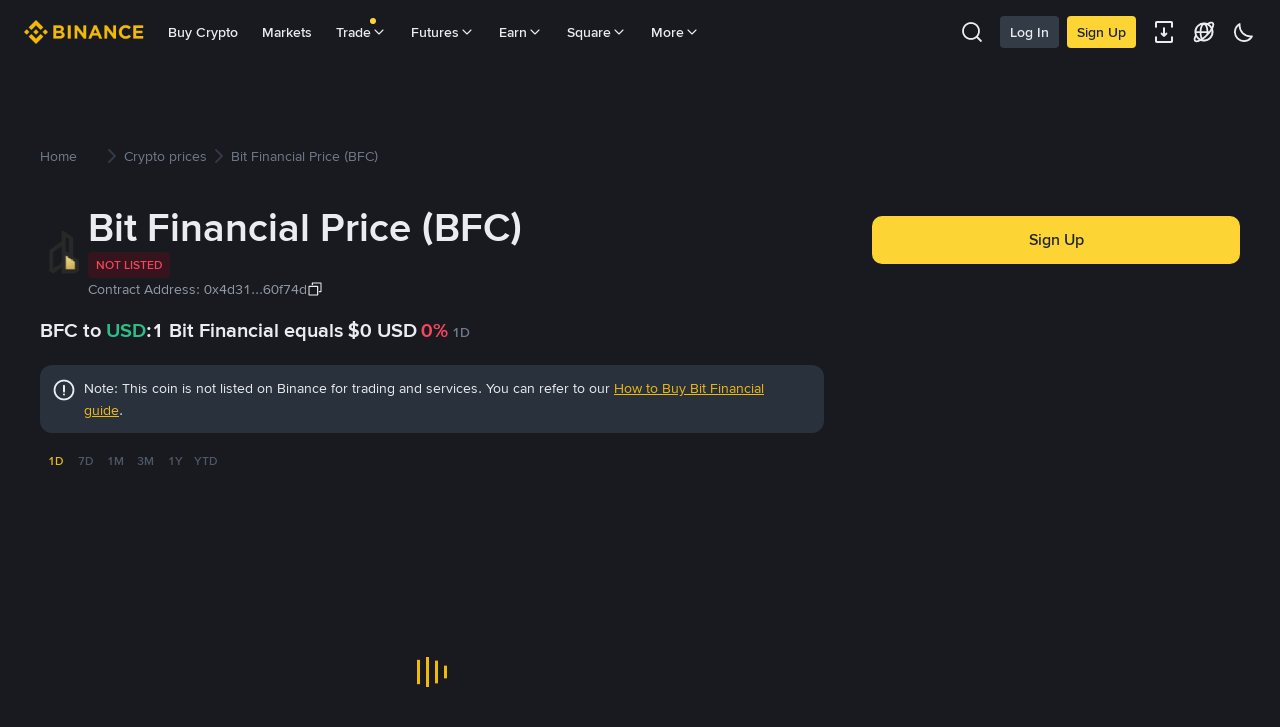

--- FILE ---
content_type: text/html; charset=utf-8
request_url: https://www.binance.com/en/price/bit-financial
body_size: 80802
content:
<!doctype html>
<html bn-lang="en" lang="en" dir="ltr" path-prefix="/en">
<head>
  <meta name="viewport" content="width=device-width,minimum-scale=1,maximum-scale=1,initial-scale=1,user-scalable=no" data-shuvi-head="true" /><meta charset="utf-8" data-shuvi-head="true" /><title data-shuvi-head="true">Bit Financial Price Today | BFC to USD Live Price, Market Cap &amp; Chart</title><meta name="description" content="1 Bit Financial currently costs $0, up 0% in the last 24h. Convert BFC to USD with our instant crypto converter and view price trends." data-shuvi-head="true" /><meta property="og:url" content="https://www.binance.com/en/price/bit-financial" data-shuvi-head="true" /><meta property="og:type" content="website" data-shuvi-head="true" /><meta property="og:title" content="Bit Financial Price Today | BFC to USD Live Price, Market Cap &amp; Chart" data-shuvi-head="true" /><meta property="og:site_name" data-shuvi-head="true" /><meta property="og:image" content="https://public.bnbstatic.com/static/images/common/ogImage.jpg" data-shuvi-head="true" /><meta property="twitter:title" content="Bit Financial Price Today | BFC to USD Live Price, Market Cap &amp; Chart" data-shuvi-head="true" /><meta property="twitter:site" data-shuvi-head="true" /><meta property="twitter:image" content="https://public.bnbstatic.com/static/images/common/ogImage.jpg" data-shuvi-head="true" /><meta property="twitter:image:src" content="https://public.bnbstatic.com/static/images/common/ogImage.jpg" data-shuvi-head="true" /><meta property="twitter:card" content="summary_large_image" data-shuvi-head="true" /><meta http-equiv="etag" content="0e31258a032459fd7019a9a3f854ea8ec6d632e9" /><meta name="msapplication-TileImage" content="https://bin.bnbstatic.com/static/images/bnb-for/brand.png" /><meta name="apple-mobile-web-app-status-bar-style" content="black" data-shuvi-head="true" /><meta name="apple-mobile-web-app-capable" content="yes" data-shuvi-head="true" /><meta name="format-detection" content="email=no" data-shuvi-head="true" /><link rel="preconnect" href="https://bin.bnbstatic.com" crossorigin="anonymous" /><link rel="preconnect" href="https://public.bnbstatic.com" crossorigin="anonymous" /><link rel="preload" as="fetch" href="https://bin.bnbstatic.com/api/i18n/-/web/cms/en/exchange-seo-ui" crossorigin="anonymous" fetchpriority="low" /><link rel="preload" as="script" href="https://public.bnbstatic.com/unpkg/essential/essential@0.3.64.js" /><link rel="preload" as="script" href="https://public.bnbstatic.com/unpkg/vendor/vendor.umd.0.0.13.production.min.18.2.0.js" /><link rel="preload" href="https://public.bnbstatic.com/image/currencies/USD.png" as="image" data-shuvi-head="true" /><link rel="preload" href="https://public.bnbstatic.com/image/currencies/AED.png" as="image" data-shuvi-head="true" /><link rel="preload" href="https://public.bnbstatic.com/image/currencies/ARS.png" as="image" data-shuvi-head="true" /><link rel="preload" href="https://public.bnbstatic.com/image/currencies/AUD.png" as="image" data-shuvi-head="true" /><link rel="preload" href="https://public.bnbstatic.com/image/currencies/BDT.png" as="image" data-shuvi-head="true" /><link rel="preload" href="https://public.bnbstatic.com/image/currencies/BGN.png" as="image" data-shuvi-head="true" /><link rel="preload" href="https://public.bnbstatic.com/image/currencies/BHD.png" as="image" data-shuvi-head="true" /><link rel="preload" href="https://public.bnbstatic.com/image/currencies/BOB.png" as="image" data-shuvi-head="true" /><link rel="preload" href="https://public.bnbstatic.com/image/currencies/BRL.png" as="image" data-shuvi-head="true" /><link rel="preload" href="https://public.bnbstatic.com/image/currencies/CAD.png" as="image" data-shuvi-head="true" /><link rel="preload" href="https://public.bnbstatic.com/image/currencies/CHF.png" as="image" data-shuvi-head="true" /><link rel="preload" href="https://public.bnbstatic.com/image/currencies/CNY.png" as="image" data-shuvi-head="true" /><link rel="preload" href="https://public.bnbstatic.com/image/currencies/COP.png" as="image" data-shuvi-head="true" /><link rel="preload" href="https://public.bnbstatic.com/image/currencies/CZK.png" as="image" data-shuvi-head="true" /><link rel="preload" href="https://bin.bnbstatic.com/static/chunks/3539.2e757f2d.js" as="script" /><link rel="preload" href="https://bin.bnbstatic.com/static/chunks/7049.106394a5.js" as="script" /><link rel="preload" href="https://bin.bnbstatic.com/static/chunks/7324.34c28da6.js" as="script" /><link rel="preload" href="https://bin.bnbstatic.com/static/chunks/6387.253c4483.js" as="script" /><link rel="preload" href="https://bin.bnbstatic.com/static/chunks/6009.92812437.js" as="script" /><link rel="preload" href="https://bin.bnbstatic.com/static/chunks/962.e1deba62.js" as="script" /><link rel="preload" href="https://bin.bnbstatic.com/static/chunks/4241.69fd1e33.js" as="script" /><link rel="preload" href="https://bin.bnbstatic.com/static/chunks/8463.10b8ede4.js" as="script" /><link rel="preload" href="https://bin.bnbstatic.com/static/chunks/7448.0e9be88d.js" as="script" /><link rel="preload" href="https://bin.bnbstatic.com/static/chunks/1515.16afc108.js" as="script" /><link rel="preload" href="https://bin.bnbstatic.com/static/chunks/layout-39f3.b74bcf8a.js" as="script" /><link rel="preload" href="https://bin.bnbstatic.com/static/chunks/677.c61e578b.js" as="script" /><link rel="preload" href="https://bin.bnbstatic.com/static/chunks/1349.1328cfe5.js" as="script" /><link rel="preload" href="https://bin.bnbstatic.com/static/chunks/603.1b4170aa.js" as="script" /><link rel="preload" href="https://bin.bnbstatic.com/static/chunks/8329.5dd2ee81.js" as="script" /><link rel="preload" href="https://bin.bnbstatic.com/static/chunks/795.7f40e8ad.js" as="script" /><link rel="preload" href="https://bin.bnbstatic.com/static/chunks/4387.e9e83441.js" as="script" /><link rel="preload" href="https://bin.bnbstatic.com/static/chunks/8164.f2b8a230.js" as="script" /><link rel="preload" href="https://bin.bnbstatic.com/static/chunks/6903.3d1f1a84.js" as="script" /><link rel="preload" href="https://bin.bnbstatic.com/static/chunks/1956.c90ee3c8.js" as="script" /><link rel="preload" href="https://bin.bnbstatic.com/static/chunks/7551.efbdbc53.js" as="script" /><link rel="preload" href="https://bin.bnbstatic.com/static/chunks/6128.512f6cb9.js" as="script" /><link rel="preload" href="https://bin.bnbstatic.com/static/chunks/9187.f468f020.js" as="script" /><link rel="preload" href="https://bin.bnbstatic.com/static/chunks/9086.e8367ec5.js" as="script" /><link rel="preload" href="https://bin.bnbstatic.com/static/chunks/5466.5e822d45.js" as="script" /><link rel="preload" href="https://bin.bnbstatic.com/static/chunks/5704.6959a854.js" as="script" /><link rel="preload" href="https://bin.bnbstatic.com/static/chunks/9131.d5596569.js" as="script" /><link rel="preload" href="https://bin.bnbstatic.com/static/chunks/1229.cd95c238.js" as="script" /><link rel="preload" href="https://bin.bnbstatic.com/static/chunks/7377.fb380e45.js" as="script" /><link rel="preload" href="https://bin.bnbstatic.com/static/chunks/9064.51e5e2e6.js" as="script" /><link rel="preload" href="https://bin.bnbstatic.com/static/chunks/7033.7b009ed5.js" as="script" /><link rel="preload" href="https://bin.bnbstatic.com/static/chunks/page-f81e.a35496a3.js" as="script" /><link rel="preload" as="script" href="https://bin.bnbstatic.com/static/configs/newbase/common-widget-icon.js" /><link rel="preload" as="script" href="https://public.bnbstatic.com/unpkg/themis/themis@0.0.39.js" /><link rel="preload" as="script" href="https://public.bnbstatic.com/unpkg/common-widget/vendor@1.4.28.min.js" /><link rel="preload" as="script" href="https://public.bnbstatic.com/unpkg/common-widget/utils@1.4.28.min.js" /><link rel="preload" as="script" href="https://public.bnbstatic.com/unpkg/common-widget/data@1.4.28.min.js" /><link rel="preload" as="script" href="https://public.bnbstatic.com/unpkg/common-widget/common@1.4.28.min.js" /><link rel="preload" as="script" href="https://bin.bnbstatic.com/static/webpack-runtime.619e80fb.js" /><link rel="preload" as="script" href="https://bin.bnbstatic.com/static/main.732077cb.js" /><link rel="preload" as="script" href="https://public.bnbstatic.com/unpkg/config/remote-config.js" /><link rel="preload" as="script" href="https://bin.bnbstatic.com/static/js/common-widget/common-widget-render-control@0.0.1.js" /><link rel="shortcut icon" href="https://bin.bnbstatic.com/static/images/common/favicon.ico" /><link rel="apple-touch-icon" href="https://bin.bnbstatic.com/static/images/bnb-for/brand.png" /><link rel="icon" href="https://bin.bnbstatic.com/static/images/bnb-for/brand.png" /><link rel="alternate" hreflang="es-NI" href="https://www.binance.com/es-LA/price/bit-financial" /><link rel="alternate" hreflang="pl" href="https://www.binance.com/pl/price/bit-financial" /><link rel="alternate" hreflang="es-VI" href="https://www.binance.com/es/price/bit-financial" /><link rel="alternate" hreflang="es-VG" href="https://www.binance.com/es/price/bit-financial" /><link rel="alternate" hreflang="es-MX" href="https://www.binance.com/es-MX/price/bit-financial" /><link rel="alternate" hreflang="fr-MG" href="https://www.binance.com/fr-AF/price/bit-financial" /><link rel="alternate" hreflang="es-VE" href="https://www.binance.com/es-LA/price/bit-financial" /><link rel="alternate" hreflang="kk-KZ" href="https://www.binance.com/kk-KZ/price/bit-financial" /><link rel="alternate" hreflang="es-ES" href="https://www.binance.com/es/price/bit-financial" /><link rel="alternate" hreflang="ar-BH" href="https://www.binance.com/ar-BH/price/bit-financial" /><link rel="alternate" hreflang="es-VC" href="https://www.binance.com/es/price/bit-financial" /><link rel="alternate" hreflang="es-UY" href="https://www.binance.com/es-LA/price/bit-financial" /><link rel="alternate" hreflang="es-MQ" href="https://www.binance.com/es-LA/price/bit-financial" /><link rel="alternate" hreflang="pt-BR" href="https://www.binance.com/pt-BR/price/bit-financial" /><link rel="alternate" hreflang="en-TR" href="https://www.binance.com/en-TR/price/bit-financial" /><link rel="alternate" hreflang="es-MS" href="https://www.binance.com/es-LA/price/bit-financial" /><link rel="alternate" hreflang="es-MF" href="https://www.binance.com/es-LA/price/bit-financial" /><link rel="alternate" hreflang="lo-LA" href="https://www.binance.com/lo-LA/price/bit-financial" /><link rel="alternate" hreflang="fr-CM" href="https://www.binance.com/fr-AF/price/bit-financial" /><link rel="alternate" hreflang="fr-CI" href="https://www.binance.com/fr-AF/price/bit-financial" /><link rel="alternate" hreflang="fr-CF" href="https://www.binance.com/fr-AF/price/bit-financial" /><link rel="alternate" hreflang="fr-CG" href="https://www.binance.com/fr-AF/price/bit-financial" /><link rel="alternate" hreflang="fr-ST" href="https://www.binance.com/fr-AF/price/bit-financial" /><link rel="alternate" hreflang="fr-CD" href="https://www.binance.com/fr-AF/price/bit-financial" /><link rel="alternate" hreflang="si-LK" href="https://www.binance.com/si-LK/price/bit-financial" /><link rel="alternate" hreflang="fr-KM" href="https://www.binance.com/fr-AF/price/bit-financial" /><link rel="alternate" hreflang="en-KZ" href="https://www.binance.com/en-KZ/price/bit-financial" /><link rel="alternate" hreflang="es-DO" href="https://www.binance.com/es-LA/price/bit-financial" /><link rel="alternate" hreflang="fr" href="https://www.binance.com/fr/price/bit-financial" /><link rel="alternate" hreflang="es-DM" href="https://www.binance.com/es-LA/price/bit-financial" /><link rel="alternate" hreflang="ar-AE" href="https://www.binance.com/ar-AE/price/bit-financial" /><link rel="alternate" hreflang="fr-TG" href="https://www.binance.com/fr-AF/price/bit-financial" /><link rel="alternate" hreflang="fr-TF" href="https://www.binance.com/fr-AF/price/bit-financial" /><link rel="alternate" hreflang="az-AZ" href="https://www.binance.com/az-AZ/price/bit-financial" /><link rel="alternate" hreflang="fr-TD" href="https://www.binance.com/fr-AF/price/bit-financial" /><link rel="alternate" hreflang="es-PA" href="https://www.binance.com/es-LA/price/bit-financial" /><link rel="alternate" hreflang="vi" href="https://www.binance.com/vi/price/bit-financial" /><link rel="alternate" hreflang="en-NZ" href="https://www.binance.com/en-NZ/price/bit-financial" /><link rel="alternate" hreflang="es-PE" href="https://www.binance.com/es-LA/price/bit-financial" /><link rel="alternate" hreflang="es" href="https://www.binance.com/es/price/bit-financial" /><link rel="alternate" hreflang="es-GP" href="https://www.binance.com/es-LA/price/bit-financial" /><link rel="alternate" hreflang="fr-GA" href="https://www.binance.com/fr-AF/price/bit-financial" /><link rel="alternate" hreflang="en" href="https://www.binance.com/en/price/bit-financial" /><link rel="alternate" hreflang="es-GT" href="https://www.binance.com/es-LA/price/bit-financial" /><link rel="alternate" hreflang="el" href="https://www.binance.com/el/price/bit-financial" /><link rel="alternate" hreflang="en-NG" href="https://www.binance.com/en-NG/price/bit-financial" /><link rel="alternate" hreflang="es-GD" href="https://www.binance.com/es-LA/price/bit-financial" /><link rel="alternate" hreflang="fr-ML" href="https://www.binance.com/fr-AF/price/bit-financial" /><link rel="alternate" hreflang="lv" href="https://www.binance.com/lv/price/bit-financial" /><link rel="alternate" hreflang="fr-NE" href="https://www.binance.com/fr-AF/price/bit-financial" /><link rel="alternate" hreflang="uk-UA" href="https://www.binance.com/uk-UA/price/bit-financial" /><link rel="alternate" hreflang="de" href="https://www.binance.com/de/price/bit-financial" /><link rel="alternate" hreflang="es-BB" href="https://www.binance.com/es-LA/price/bit-financial" /><link rel="alternate" hreflang="da-DK" href="https://www.binance.com/da-DK/price/bit-financial" /><link rel="alternate" hreflang="es-AR" href="https://www.binance.com/es-AR/price/bit-financial" /><link rel="alternate" hreflang="es-AW" href="https://www.binance.com/es-LA/price/bit-financial" /><link rel="alternate" hreflang="cs" href="https://www.binance.com/cs/price/bit-financial" /><link rel="alternate" hreflang="fr-YT" href="https://www.binance.com/fr-AF/price/bit-financial" /><link rel="alternate" hreflang="sv" href="https://www.binance.com/sv/price/bit-financial" /><link rel="alternate" hreflang="es-AI" href="https://www.binance.com/es-LA/price/bit-financial" /><link rel="alternate" hreflang="es-AG" href="https://www.binance.com/es-LA/price/bit-financial" /><link rel="alternate" hreflang="fr-GQ" href="https://www.binance.com/fr-AF/price/bit-financial" /><link rel="alternate" hreflang="sl" href="https://www.binance.com/sl/price/bit-financial" /><link rel="alternate" hreflang="fr-GN" href="https://www.binance.com/fr-AF/price/bit-financial" /><link rel="alternate" hreflang="sk" href="https://www.binance.com/sk/price/bit-financial" /><link rel="alternate" hreflang="es-HT" href="https://www.binance.com/es-LA/price/bit-financial" /><link rel="alternate" hreflang="es-PY" href="https://www.binance.com/es-LA/price/bit-financial" /><link rel="alternate" hreflang="ru-KZ" href="https://www.binance.com/ru-KZ/price/bit-financial" /><link rel="alternate" hreflang="es-PR" href="https://www.binance.com/es-LA/price/bit-financial" /><link rel="alternate" hreflang="bg" href="https://www.binance.com/bg/price/bit-financial" /><link rel="alternate" hreflang="ru" href="https://www.binance.com/ru/price/bit-financial" /><link rel="alternate" hreflang="es-HN" href="https://www.binance.com/es-LA/price/bit-financial" /><link rel="alternate" hreflang="fr-GW" href="https://www.binance.com/fr-AF/price/bit-financial" /><link rel="alternate" hreflang="ro" href="https://www.binance.com/ro/price/bit-financial" /><link rel="alternate" hreflang="es-TT" href="https://www.binance.com/es-LA/price/bit-financial" /><link rel="alternate" hreflang="fr-BJ" href="https://www.binance.com/fr-AF/price/bit-financial" /><link rel="alternate" hreflang="es-CW" href="https://www.binance.com/es-LA/price/bit-financial" /><link rel="alternate" hreflang="es-CU" href="https://www.binance.com/es-LA/price/bit-financial" /><link rel="alternate" hreflang="fr-BF" href="https://www.binance.com/fr-AF/price/bit-financial" /><link rel="alternate" hreflang="es-LC" href="https://www.binance.com/es-LA/price/bit-financial" /><link rel="alternate" hreflang="ar" href="https://www.binance.com/ar/price/bit-financial" /><link rel="alternate" hreflang="fr-SN" href="https://www.binance.com/fr-AF/price/bit-financial" /><link rel="alternate" hreflang="es-CL" href="https://www.binance.com/es-LA/price/bit-financial" /><link rel="alternate" hreflang="it" href="https://www.binance.com/it/price/bit-financial" /><link rel="alternate" hreflang="en-BH" href="https://www.binance.com/en-BH/price/bit-financial" /><link rel="alternate" hreflang="ru-UA" href="https://www.binance.com/ru-UA/price/bit-financial" /><link rel="alternate" hreflang="es-TC" href="https://www.binance.com/es-LA/price/bit-financial" /><link rel="alternate" hreflang="es-CR" href="https://www.binance.com/es-LA/price/bit-financial" /><link rel="alternate" hreflang="es-KY" href="https://www.binance.com/es-LA/price/bit-financial" /><link rel="alternate" hreflang="es-SV" href="https://www.binance.com/es-LA/price/bit-financial" /><link rel="alternate" hreflang="es-KN" href="https://www.binance.com/es-LA/price/bit-financial" /><link rel="alternate" hreflang="es-SX" href="https://www.binance.com/es-LA/price/bit-financial" /><link rel="alternate" hreflang="id" href="https://www.binance.com/id/price/bit-financial" /><link rel="alternate" hreflang="en-AU" href="https://www.binance.com/en-AU/price/bit-financial" /><link rel="alternate" hreflang="es-BS" href="https://www.binance.com/es-LA/price/bit-financial" /><link rel="alternate" hreflang="es-BZ" href="https://www.binance.com/es-LA/price/bit-financial" /><link rel="alternate" hreflang="zh-Hant" href="https://www.binance.com/zh-TC/price/bit-financial" /><link rel="alternate" hreflang="zh-Hans" href="https://www.binance.com/zh-CN/price/bit-financial" /><link rel="alternate" hreflang="hu" href="https://www.binance.com/hu/price/bit-financial" /><link rel="alternate" hreflang="es-BL" href="https://www.binance.com/es-LA/price/bit-financial" /><link rel="alternate" hreflang="es-BR" href="https://www.binance.com/es-LA/price/bit-financial" /><link rel="alternate" hreflang="es-BQ" href="https://www.binance.com/es-LA/price/bit-financial" /><link rel="alternate" hreflang="en-ZA" href="https://www.binance.com/en-ZA/price/bit-financial" /><link rel="alternate" hreflang="en-AE" href="https://www.binance.com/en-AE/price/bit-financial" /><link rel="alternate" hreflang="en-IN" href="https://www.binance.com/en-IN/price/bit-financial" /><link rel="alternate" hreflang="es-JM" href="https://www.binance.com/es-LA/price/bit-financial" /><link rel="alternate" hreflang="fr-RE" href="https://www.binance.com/fr-AF/price/bit-financial" /><link rel="alternate" hreflang="pt" href="https://www.binance.com/pt/price/bit-financial" /><link rel="alternate" hreflang="x-default" href="https://www.binance.com/en/price/bit-financial" /><link rel="shortcut icon" type="image/x-icon" href="https://bin.bnbstatic.com/static/images/common/favicon.ico" data-shuvi-head="true" /><link rel="canonical" href="https://www.binance.com/en/price/bit-financial" data-shuvi-head="true" /><script id="OneTrust-sdk" nonce="e814ab7d-e5a9-4951-89a3-d434e8ee714b">(function() {const agent = typeof navigator !== 'undefined' ? navigator.userAgent : '';const REGEX_MATCH_CLIENT_TYPE = /BNC\/([0-9.]+) \(([a-zA-Z]+) ([0-9.]+)\)/;const isMiniApp = typeof window !== 'undefined' && window.__NEZHA_BRIDGE__ && !window.__NEZHA_BRIDGE__.postAction;if(REGEX_MATCH_CLIENT_TYPE.test(agent) || isMiniApp){return null;}// Check if SSR scripts already exist (from generateOneTrustScriptTemplate)// SSR scripts have IDs starting with 'ot-ssr-'if (typeof document !== 'undefined' && document.head) {var existingSSRScripts = document.head.querySelectorAll('script[id^="ot-ssr-"]');if (existingSSRScripts && existingSSRScripts.length > 0) {// SSR scripts already injected, skip client-side injectionreturn null;}}function getJSON(str) {try {return JSON.parse(str);} catch (e) {return {};}}var AutoBlockScriptMap = getJSON('{"binance.com":"https://cdn.cookielaw.org/consent/e21a0e13-40c2-48a6-9ca2-57738356cdab/OtAutoBlock.js","binance.info":"https://cdn.cookielaw.org/consent/03246444-2043-432d-afae-413a91f535e9/OtAutoBlock.js","binance.me":"https://cdn.cookielaw.org/consent/39df5304-ea83-4bd5-8550-d57bca54d95a/OtAutoBlock.js","binance.bh":"https://cdn.cookielaw.org/consent/0196a4bb-fb7b-7ae6-a24c-893547b9e467/OtAutoBlock.js"}');var SDKStubInfoMap = getJSON('{"binance.com":{"src":"https://cdn.cookielaw.org/scripttemplates/otSDKStub.js","hash":"e21a0e13-40c2-48a6-9ca2-57738356cdab"},"binance.info":{"src":"https://cdn.cookielaw.org/scripttemplates/otSDKStub.js","hash":"03246444-2043-432d-afae-413a91f535e9"},"binance.me":{"src":"https://cdn.cookielaw.org/scripttemplates/otSDKStub.js","hash":"39df5304-ea83-4bd5-8550-d57bca54d95a"}, "binance.bh":{"src":"https://cdn.cookielaw.org/scripttemplates/otSDKStub.js","hash":"0196a4bb-fb7b-7ae6-a24c-893547b9e467"}}');var domain = location.hostname.split('.').slice(-2).join('.');function isString(str) {return str && typeof str === 'string';};var AutoBlockScript = AutoBlockScriptMap[domain];var stubInfo = SDKStubInfoMap[domain] || {};var SDKStubSrc = stubInfo.src;var SDKStubHash = stubInfo.hash;var injectAutoBlock = isString(AutoBlockScript);var injectSDKStub = isString(SDKStubSrc) && isString(SDKStubHash);if (injectAutoBlock) {var script = document.createElement('script');script.src = AutoBlockScript;script.type = 'text/javascript';script.async = false;document.head.appendChild(script);}if (injectSDKStub) {var lang = document.documentElement['bn-lang'] || document.documentElement.lang;var htmlLang = lang && lang.substr(0, 2) || 'en';var script = document.createElement('script');script.src = SDKStubSrc;script.type = 'text/javascript';script.async = false;script.setAttribute('charSet', 'UTF-8');script.setAttribute('data-domain-script', SDKStubHash);script.setAttribute('data-language', htmlLang);document.head.appendChild(script);var s = document.createElement('script');s.type = 'text/javascript';s.innerHTML = 'function OptanonWrapper() {};';s.nonce = 'e814ab7d-e5a9-4951-89a3-d434e8ee714b';document.head.appendChild(s);var ss = document.createElement('script');ss.src = 'https://bin.bnbstatic.com/static/one-trust/onetrust-trigger.js';ss.type = 'text/javascript';script.async = false;ss.setAttribute('charSet', 'UTF-8');ss.setAttribute('data-domain-script', SDKStubHash);document.head.appendChild(ss);}}())</script><script id="Reporter-init" nonce="e814ab7d-e5a9-4951-89a3-d434e8ee714b">window._bn_reporter = window._bn_reporter || [];window._bn_reporter_version = '4.3.16';function reportEvent(data) {window._bn_reporter.push(data);}reportEvent({key: "init",data: {"packageName":"seo-ui","apiId":"cc1ljun9gpbp8ciciolg","apiDomain":"https://api.saasexch.com","ssr":true,"COMMIT_HEAD":"0e31258a032459fd7019a9a3f854ea8ec6d632e9","pikaVersion":"0.6.14","traceId":"a5eb9338-36e8-435d-97a6-3ec631c49fa3","analyticsId":"seo-ui,Frontend,clhh6igw94364630s30uynadwdz"}});const now = Date.now();reportEvent({key: "traceReporter",data: {name: 'PIKA_HTML_ENTRY_START',startTime: now,timestamp: now,id: 1,duration: 0,endTime: now}});window.addEventListener('error', function (event) {try {var _URL, _URL2;var target = event.target || event.srcElement;var isTarget = ['LINK', 'SCRIPT', 'IMG'].indexOf(target.nodeName) !== -1;if (!isTarget) {return;}var link = target.src || target.href;if (window.location.href.indexOf(link) === 0) {return;}var data = {event: {phost: window.location.host,ppath: window.location.pathname,host: (_URL = new URL(link)) === null || _URL === void 0 ? void 0 : _URL.host,path: (_URL2 = new URL(link)) === null || _URL2 === void 0 ? void 0 : _URL2.pathname,net_err_exist: true}};reportEvent({key: "reportMonitorEvent",data: {data: data}});} catch (e) {console.error('static resource monitor', e);}}, true);</script><script src="https://bin.bnbstatic.com/static/sw-load/cache-control-load@0.0.5.js" data-ot-ignore nonce="e814ab7d-e5a9-4951-89a3-d434e8ee714b"></script><script src="https://bin.bnbstatic.com/static/js/common-widget/globalthis@0.4.4.min.js" data-ot-ignore nonce="e814ab7d-e5a9-4951-89a3-d434e8ee714b"></script><script nonce="e814ab7d-e5a9-4951-89a3-d434e8ee714b">if (typeof window !== "undefined" && typeof location !== "undefined") { window.searchString = location.search; }</script><script nonce="e814ab7d-e5a9-4951-89a3-d434e8ee714b">!function(){try{!(t=function(){try{return document.getElementsByTagName("head")[0]}catch(e){return null}}())||~(e="undefined"!=typeof navigator?navigator.userAgent:"").indexOf(" BNC/")&&!~e.indexOf("electron")&&((e=document.createElement("style")).setAttribute("type","text/css"),e.innerHTML="#__APP_HEADER {display:none !important;} .hidden-in-bnc-app {display:none !important;}",t.appendChild(e))}catch(e){}var e,t}();</script><link rel="stylesheet" href="https://bin.bnbstatic.com/static/css/6cde01c9.css" /><link rel="stylesheet" href="https://bin.bnbstatic.com/static/css/9aaede1d.chunk.css" /><link rel="stylesheet" href="https://bin.bnbstatic.com/static/css/d232a860.chunk.css" /><link rel="stylesheet" href="https://bin.bnbstatic.com/static/css/2386affb.chunk.css" /><link rel="stylesheet" href="https://bin.bnbstatic.com/static/css/581cbfc2.chunk.css" /><link rel="stylesheet" href="https://bin.bnbstatic.com/static/css/8aaf63c2.chunk.css" /><link rel="stylesheet" href="https://public.bnbstatic.com/unpkg/common-widget/header@1.4.28.css" /><link rel="stylesheet" href="https://public.bnbstatic.com/unpkg/common-widget/footer@1.4.28.css" /><link rel="stylesheet" href="https://public.bnbstatic.com/unpkg/common-widget/extension@1.4.28.css" /><link rel="stylesheet" href="https://public.bnbstatic.com/unpkg/common-widget/vendor@1.4.28.css" /><link rel="stylesheet" href="https://public.bnbstatic.com/unpkg/common-widget/common@1.4.28.css" /><style>body #__APP_HEADER{position:sticky;top:0;z-index:999;}</style><style id="webstudio-universal-uikit-colors" data-shuvi-head="true">body { --color-BasicBg: #181A20; background-color: var(--color-BasicBg); --color-SecondaryBg: #0B0E11; --color-Input: #29313D; --color-InputLine: #434C5A; --color-CardBg: #202630; --color-Vessel: #29313D; --color-Line: #333B47; --color-DisableBtn: #29313D; --color-DisableText: #4F5867; --color-TertiaryText: #707A8A; --color-SecondaryText: #929AA5; --color-PrimaryText: #EAECEF; color: var(--color-PrimaryText); --color-RedGreenBgText: #FFFFFF; --color-EmphasizeText: #FF693D; --color-TextOnGray: #EAECEF; --color-TextOnYellow: #202630; --color-IconNormal: #707A8A; --color-LiteBg1: #202630; --color-LiteBg2: #191A1F; --color-BtnBg: #FCD535; --color-PrimaryYellow: #F0B90B; --color-TextLink: #F0B90B; --color-TradeBg: #0B0E11; --color-TextToast: #F0B90B; --color-DepthSellBg: #35141D; --color-SellHover: #F6465D; --color-Sell: #F6465D; --color-TextSell: #F6465D; --color-DepthBuyBg: #102821; --color-BuyHover: #2EBD85; --color-Buy: #2EBD85; --color-TextBuy: #2EBD85; --color-Error: #F6465D; --color-SuccessBg: #102821; --color-Success: #2EBD85; --color-TagBg: #434C5A; --color-Grid: #333B47; --color-Placeholder: #434C5A; --color-ToastBg: #4F5867; --color-TwoColorIcon: #CACED3; --color-ErrorBg: rgba(246, 70, 93, 0.1); --color-BadgeBg: rgba(240,185,11,0.1); --color-Popup: #333B47; --color-Mask: rgba(11, 14, 17, 0.6); --color-WidgetSecondaryBg: rgba(193, 204, 219, 0.08); --color-ContainerBg: #29313D; --color-YellowAlpha01: rgba(252, 213, 53, 0.1); --color-YellowAlpha02: rgba(252, 213, 53, 0.2); --color-RedAlpha01: rgba(246, 70, 93, 0.1); --color-RedAlpha02: rgba(246, 70, 93, 0.2); --color-GreenAlpha01: rgba(46, 189, 133, 0.1); --color-GreenAlpha02: rgba(46, 189, 133, 0.2); --color-ChatBg: #1A1E25; --color-LineAlpha: rgba(193, 204, 219, 0.08); --color-WidgetPrimaryBg: rgba(122, 148, 178, 0.1); --color-ChatBubble: #29313D; --color-ChatBubble2: #2D3E59; --color-ChatInput: rgba(41, 49, 61, 0.95); --color-ChatName: #F0B90B; --color-ChatSysMsg: #1C2229; --color-ChatCard: #212731; --color-ChatCard2: #243042; --color-ChatRed: #30222B; --color-ParagraphText: #EAECEF; }</style><style id="header-footer-global-style" data-shuvi-head="true"> #__APP_SIDEBAR { display: none; width: 100%; }</style><style type="text/css" id="b-fonts">@font-face{font-family:'BinanceNova';font-display:swap;src:url('https://bin.bnbstatic.com/static/fonts/bn/BinanceNova-Light.woff2') format('woff2'),url('https://bin.bnbstatic.com/static/fonts/bn/BinanceNova-Light.otf') format('opentype');font-weight:200 300}@font-face{font-family:'BinanceNova';font-display:swap;src:url('https://bin.bnbstatic.com/static/fonts/bn/BinanceNova-Regular.woff2') format('woff2'),url('https://bin.bnbstatic.com/static/fonts/bn/BinanceNova-Regular.otf') format('opentype');font-weight:400}@font-face{font-family:'BinanceNova';font-display:swap;src:url('https://bin.bnbstatic.com/static/fonts/bn/BinanceNova-Medium.woff2') format('woff2'),url('https://bin.bnbstatic.com/static/fonts/bn/BinanceNova-Medium.otf') format('opentype');font-weight:500}@font-face{font-family:'BinanceNova';font-display:swap;src:url('https://bin.bnbstatic.com/static/fonts/bn/BinanceNova-SemiBold.woff2') format('woff2'),url('https://bin.bnbstatic.com/static/fonts/bn/BinanceNova-SemiBold.otf') format('opentype');font-weight:600}@font-face{font-family:'BinanceNova';font-display:swap;src:url('https://bin.bnbstatic.com/static/fonts/bn/BinanceNova-Bold.woff2') format('woff2'),url('https://bin.bnbstatic.com/static/fonts/bn/BinanceNova-Bold.otf') format('opentype');font-weight:700 800}@font-face{font-family:'BinanceNova';font-display:swap;src:url('https://bin.bnbstatic.com/static/fonts/bn/BinanceNova-Black.woff2') format('woff2'),url('https://bin.bnbstatic.com/static/fonts/bn/BinanceNova-Black.otf') format('opentype');font-weight:900}html body,body{font-family:BinanceNova,Arial,sans-serif!important}</style>
</head>
<body>
  <div id="__APP_TOP_PORTAL"></div><div id="__APP_HEADER"><div class="_CWC"><div class="theme-root dark _CWC common-widget-provider"><header class="header-container hidden-in-bnc-app common-widget-css_wrap theme-root bg1 dark-color"><div class="header-leftside menu-aim-enabled"><a class="logo-link" href="https://www.binance.com/en"><img height="64" src="[data-uri]"/></a><div class="header-menu-item rwd-1024-hide-flex"><a class="header-menu-item_view typography-Subtitle4" id="ba-tableMarkets" href="https://www.binance.com/en/markets/overview">Markets</a></div><div class="header-menu-item header-dropdown-menu rwd-1024-hide-flex header-menu-align_frist"><span id="ba-trade" class="header-menu-item_view typography-Subtitle4">Trade<svg class="bn-svg header-menu-item_dropdown-icon" viewBox="0 0 24 24" xmlns="http://www.w3.org/2000/svg"><path d="M11.432 15.698a.9.9 0 001.205-.061l6-6 .061-.069a.9.9 0 00-1.266-1.266l-.069.061L12 13.727 6.637 8.363a.9.9 0 00-1.274 1.274l6 6 .069.061z" fill="currentColor"></path></svg></span></div><div class="header-menu-item header-dropdown-menu rwd-1024-hide-flex center"><a class="header-menu-item_view typography-Subtitle4" id="ba-Square" href="https://www.binance.com/en/square">Square<svg class="bn-svg header-menu-item_dropdown-icon" viewBox="0 0 24 24" xmlns="http://www.w3.org/2000/svg"><path d="M11.432 15.698a.9.9 0 001.205-.061l6-6 .061-.069a.9.9 0 00-1.266-1.266l-.069.061L12 13.727 6.637 8.363a.9.9 0 00-1.274 1.274l6 6 .069.061z" fill="currentColor"></path></svg></a></div></div></header><div class="header-global-js-top-alert"><div class="header-global-js-top-alert__inner" id="header_global_js_wxgy34nj"></div></div></div></div></div><div id="__APP"><div class="theme-root dark" style="--color-BasicBg:#181A20;--color-SecondaryBg:#0B0E11;--color-Input:#29313D;--color-InputLine:#434C5A;--color-CardBg:#202630;--color-Vessel:#29313D;--color-Line:#333B47;--color-DisableBtn:#29313D;--color-DisableText:#4F5867;--color-TertiaryText:#707A8A;--color-SecondaryText:#929AA5;--color-PrimaryText:#EAECEF;--color-RedGreenBgText:#FFFFFF;--color-EmphasizeText:#FF693D;--color-TextOnGray:#EAECEF;--color-TextOnYellow:#202630;--color-IconNormal:#707A8A;--color-LiteBg1:#202630;--color-LiteBg2:#191A1F;--color-BtnBg:#FCD535;--color-PrimaryYellow:#F0B90B;--color-TextLink:#F0B90B;--color-TradeBg:#0B0E11;--color-TextToast:#F0B90B;--color-DepthSellBg:#35141D;--color-SellHover:#F6465D;--color-Sell:#F6465D;--color-TextSell:#F6465D;--color-DepthBuyBg:#102821;--color-BuyHover:#2EBD85;--color-Buy:#2EBD85;--color-TextBuy:#2EBD85;--color-Error:#F6465D;--color-SuccessBg:#102821;--color-Success:#2EBD85;--color-TagBg:#434C5A;--color-Grid:#333B47;--color-Placeholder:#434C5A;--color-ToastBg:#4F5867;--color-TwoColorIcon:#CACED3;--color-ErrorBg:rgba(246, 70, 93, 0.1);--color-BadgeBg:rgba(240,185,11,0.1);--color-Popup:#333B47;--color-Mask:rgba(11, 14, 17, 0.6);--color-WidgetSecondaryBg:rgba(193, 204, 219, 0.08);--color-ContainerBg:#29313D;--color-YellowAlpha01:rgba(252, 213, 53, 0.1);--color-YellowAlpha02:rgba(252, 213, 53, 0.2);--color-RedAlpha01:rgba(246, 70, 93, 0.1);--color-RedAlpha02:rgba(246, 70, 93, 0.2);--color-GreenAlpha01:rgba(46, 189, 133, 0.1);--color-GreenAlpha02:rgba(46, 189, 133, 0.2);--color-ChatBg:#1A1E25;--color-LineAlpha:rgba(193, 204, 219, 0.08);--color-WidgetPrimaryBg:rgba(122, 148, 178, 0.1);--color-ChatBubble:#29313D;--color-ChatBubble2:#2D3E59;--color-ChatInput:rgba(41, 49, 61, 0.95);--color-ChatName:#F0B90B;--color-ChatSysMsg:#1C2229;--color-ChatCard:#212731;--color-ChatCard2:#243042;--color-ChatRed:#30222B;--color-ParagraphText:#EAECEF"><style data-emotion-css="1wcxyu5">html{-webkit-scroll-behavior:smooth;-moz-scroll-behavior:smooth;-ms-scroll-behavior:smooth;scroll-behavior:smooth;}body{overflow-x:hidden;min-height:100vh;-ms-overflow-style:none;-webkit-overflow-scrolling:touch;}#__APP{height:auto !important;width:100%;}div{-webkit-tap-highlight-color:rgba(0,0,0,0);}a,a:active,a:visited{-webkit-text-decoration:none;text-decoration:none;}input{font-family:inherit;}input::-webkit-input-placeholder{font-style:normal;}input::-moz-placeholder{font-style:normal;}input:-ms-input-placeholder{font-style:normal;}input::placeholder{font-style:normal;}::-webkit-scrollbar{width:4px;height:4px;}::-webkit-scrollbar-track{border-radius:0;background:rgba(0,0,0,0.05);}::-webkit-scrollbar-thumb{background:rgba(0,0,0,0.1);}@-webkit-keyframes fade-in{from{opacity:0;-webkit-transform:translateY(-10px);-ms-transform:translateY(-10px);transform:translateY(-10px);}to{opacity:1;-webkit-transform:translateY(0);-ms-transform:translateY(0);transform:translateY(0);}}@keyframes fade-in{from{opacity:0;-webkit-transform:translateY(-10px);-ms-transform:translateY(-10px);transform:translateY(-10px);}to{opacity:1;-webkit-transform:translateY(0);-ms-transform:translateY(0);transform:translateY(0);}}.animate-fade-in{-webkit-animation:fade-in 0.4s ease-out;animation:fade-in 0.4s ease-out;}</style><style data-emotion-css="1so35hn">body{color:var(--color-PrimaryText);background-color:var(--color-BasicBg);}.bn-mask-body{width:100%;}.chat-container{color:var(--color-LiteBg1);}</style><section class="seo-ui__container-ls6in2g px-4 md:px-6 md:py-12 lg:px-10 lg:py-16 xl:py-20 py-4 md:pb-8 lg:pb-10"><div class="relative w-full max-w-none lg:max-w-[1200px] mx-auto"><div class="coin-price__breadcrumb-wrapper flex items-center mb-5 overflow-auto md:flex-row md:gap-x-6 md:mb-6 lg:gap-x-12 lg:mb-8"><div role="navigation" aria-label="breadcrumb" itemscope="" itemType="https://schema.org/BreadcrumbList" class="bn-breadcrumb seo-breadcrumb !h-6 md:w-3/5 lg:w-2/3 lg:max-w-3xl"><div itemProp="itemListElement" itemscope="" itemType="https://schema.org/ListItem" class="bn-breadcrumb-item text-TertiaryText hover:!text-TextLink hover:!font-normal"><a href="https://www.binance.com/en" itemscope="" itemType="https://schema.org/WebPage" itemProp="item" itemID="https://www.binance.com/en" class="text-[inherit]"><span itemProp="name">Home</span></a><meta itemProp="position" content="1"/></div><div role="presentation" aria-hidden="true" class="bn-breadcrumb-separator"><svg fill="Line" viewBox="0 0 24 24" xmlns="http://www.w3.org/2000/svg" class="bn-svg"><path d="M15.698 12.568a.9.9 0 00-.061-1.205l-6-6-.069-.061a.9.9 0 00-1.266 1.266l.061.069L13.727 12l-5.364 5.363a.9.9 0 001.274 1.274l6-6 .061-.069z" fill="currentColor"></path></svg></div><div itemProp="itemListElement" itemscope="" itemType="https://schema.org/ListItem" class="bn-breadcrumb-item text-TertiaryText hover:!text-TextLink hover:!font-normal"><a href="https://www.binance.com/en/price" itemscope="" itemType="https://schema.org/WebPage" itemProp="item" itemID="https://www.binance.com/en/price" class="text-[inherit]"><span itemProp="name">Crypto prices</span></a><meta itemProp="position" content="2"/></div><div role="presentation" aria-hidden="true" class="bn-breadcrumb-separator"><svg fill="Line" viewBox="0 0 24 24" xmlns="http://www.w3.org/2000/svg" class="bn-svg"><path d="M15.698 12.568a.9.9 0 00-.061-1.205l-6-6-.069-.061a.9.9 0 00-1.266 1.266l.061.069L13.727 12l-5.364 5.363a.9.9 0 001.274 1.274l6-6 .061-.069z" fill="currentColor"></path></svg></div><div itemProp="itemListElement" itemscope="" itemType="https://schema.org/ListItem" class="bn-breadcrumb-item text-PrimaryText hover:!cursor-text hover:!font-normal hover:!text-PrimaryText"><span itemscope="" itemType="https://schema.org/WebPage" itemProp="item" class="text-[inherit]"><span itemProp="name">Bit Financial Price (BFC)</span></span><meta itemProp="position" content="3"/></div></div></div><div class="grid grid-cols-1 gap-6 mb-8 md:grid-cols-5 lg:grid-cols-3 lg:gap-12 lg:mb-12"><div class="flex flex-col md:col-span-3 lg:col-span-2"><div class="bn-flex flex-col items-center gap-y-3 w-full md:max-w-[436px] lg:max-w-3xl"><div class="bn-flex w-full justify-between items-center gap-x-2 py-1 h-fit md:h-auto"><div class="flex items-center gap-x-2"><img role="img" aria-label="image" alt="Bit Financial price" class="bn-lazy-img w-8 h-8 rounded-full shrink-0 flex-0 lg:w-12 lg:h-12" src="https://s2.coinmarketcap.com/static/img/coins/64x64/7432.png" data-src="https://s2.coinmarketcap.com/static/img/coins/64x64/7432.png"/><div class="bn-flex flex-col items-start gap-y-1 flex-grow"><h1 class="text-PrimaryText t-subtitle4 my-0 md:t-headline3 lg:t-headline1">Bit Financial Price (BFC)</h1><div class="flex items-center justify-center bg-DepthSellBg text-Error t-caption0 uppercase text-center px-[5px] py-[2px] min-w-20 rounded-sm md:px-2 md:py-1 md:rounded">Not listed</div><div class="flex flex-row items-center gap-x-[2px] text-SecondaryText t-body5 lg:t-body3"><div><span class="">Contract Address: </span><span class="cursor-pointer hover:opacity-80 transition-opacity">0x4d31...60f74d</span></div><svg class="bn-svg w-4 h-4 flex-none cursor-pointer text-PrimaryText" viewBox="0 0 24 24" xmlns="http://www.w3.org/2000/svg"><path d="M3.9 20.1h11.2V8.9H3.9v11.2zm13 .4a1.4 1.4 0 01-1.4 1.4h-12a1.4 1.4 0 01-1.393-1.256L2.1 20.5v-12a1.4 1.4 0 011.4-1.4h12a1.4 1.4 0 011.4 1.4v12z" fill="currentColor"></path><path d="M21.9 15.5a1.4 1.4 0 01-1.4 1.4h-2a.9.9 0 010-1.8h1.6V3.9H8.9v1.6a.9.9 0 01-1.8 0v-2a1.4 1.4 0 011.4-1.4h12a1.4 1.4 0 011.4 1.4v12z" fill="currentColor"></path></svg></div></div></div></div></div><div class="w-full flex flex-col gap-y-0.5 mb-4 md:flex-row md:items-baseline md:flex-wrap md:gap-x-1 mt-3 md:my-2 lg:my-3"><h2 class="t-subtitle6 text-PrimaryText lg:t-headline5">BFC to <span class="inline text-Buy">USD</span>:</h2><h3 class="inline space-x-1"><span class="t-subtitle2 text-PrimaryText md:t-subtitle1 lg:t-headline5">1 Bit Financial equals $0 USD</span><span class="t-subtitle2 md:t-subtitle1 lg:t-headline5 text-Sell">0%</span><span class="t-caption1 font-medium text-TertiaryText md:t-subtitle2">1D</span></h3></div><div><div class="mt-2 mb-4"><div role="alert" class="bn-notification bn-notification__secondary data-size-middle"><svg class="bn-svg bn-notification-prefix w-6 h-6 text-PrimaryText" viewBox="0 0 24 24" xmlns="http://www.w3.org/2000/svg"><path d="M12 1.6c5.744 0 10.4 4.656 10.4 10.4 0 5.744-4.656 10.4-10.4 10.4-5.744 0-10.4-4.656-10.4-10.4C1.6 6.256 6.256 1.6 12 1.6zm0 1.8A8.6 8.6 0 003.4 12a8.6 8.6 0 008.6 8.6 8.6 8.6 0 008.6-8.6A8.6 8.6 0 0012 3.4zm0 12.1a1 1 0 110 2 1 1 0 010-2zm0-8.7a.9.9 0 01.9.9v6a.9.9 0 01-1.8 0v-6a.9.9 0 01.9-.9z" fill="currentColor"></path></svg><div class="bn-notification-content"><div class="bn-notification-content-message"><div class="t-body2 text-PrimaryText px-2 md:t-body3">Note: This coin is not listed on Binance for trading and services. You can refer to our <a class="text-TextLink underline" href="https://www.binance.com/en/how-to-buy/bit-financial" target="_blank" rel="noopener noreferrer">How to Buy Bit Financial guide</a>.</div></div></div></div></div></div><div class="min-h-[412px] mb-4 md:mb-0"><div class="bn-flex gap-x-1 mb-1"><button class="bn-button bn-button__text bn-button__text__yellow data-size-small !t-caption0 !text-PrimaryYellow" style="height:24px;min-height:24px;min-width:30px">1D</button><button class="bn-button bn-button__text bn-button__text__yellow data-size-small !t-caption0 !text-DisableText" style="height:24px;min-height:24px;min-width:30px">7D</button><button class="bn-button bn-button__text bn-button__text__yellow data-size-small !t-caption0 !text-DisableText" style="height:24px;min-height:24px;min-width:30px">1M</button><button class="bn-button bn-button__text bn-button__text__yellow data-size-small !t-caption0 !text-DisableText" style="height:24px;min-height:24px;min-width:30px">3M</button><button class="bn-button bn-button__text bn-button__text__yellow data-size-small !t-caption0 !text-DisableText" style="height:24px;min-height:24px;min-width:30px">1Y</button><button class="bn-button bn-button__text bn-button__text__yellow data-size-small !t-caption0 !text-DisableText" style="height:24px;min-height:24px;min-width:30px">YTD</button></div><div class="relative"><style data-emotion-css="5naoim">.css-5naoim{box-sizing:border-box;margin:0;min-width:0;height:360px;padding-top:180px;}</style><div class="css-5naoim"><style data-emotion-css="12ijxkq">.css-12ijxkq{box-sizing:border-box;margin:0;min-width:0;display:-webkit-box;display:-webkit-flex;display:-ms-flexbox;display:flex;width:30px;height:30px;-webkit-align-items:center;-webkit-box-align:center;-ms-flex-align:center;align-items:center;-webkit-box-pack:justify;-webkit-justify-content:space-between;-ms-flex-pack:justify;justify-content:space-between;margin-left:auto;margin-right:auto;}</style><div class="css-12ijxkq"><style data-emotion-css="2bc2yz animation-hqgv56">.css-2bc2yz{box-sizing:border-box;margin:0;min-width:0;background-color:#F0B90B;height:100%;width:3px;-webkit-animation:animation-hqgv56 1.2s infinite ease-in-out;animation:animation-hqgv56 1.2s infinite ease-in-out;-webkit-animation-delay:-0.3s;animation-delay:-0.3s;}@-webkit-keyframes animation-hqgv56{0%,40%,100%{-webkit-transform:scaleY(0.4);-ms-transform:scaleY(0.4);transform:scaleY(0.4);}20%{-webkit-transform:scaleY(1.0);-ms-transform:scaleY(1.0);transform:scaleY(1.0);}}@keyframes animation-hqgv56{0%,40%,100%{-webkit-transform:scaleY(0.4);-ms-transform:scaleY(0.4);transform:scaleY(0.4);}20%{-webkit-transform:scaleY(1.0);-ms-transform:scaleY(1.0);transform:scaleY(1.0);}}</style><div class="css-2bc2yz"></div><style data-emotion-css="i6pav4 animation-hqgv56">.css-i6pav4{box-sizing:border-box;margin:0;min-width:0;background-color:#F0B90B;height:100%;width:3px;-webkit-animation:animation-hqgv56 1.2s infinite ease-in-out;animation:animation-hqgv56 1.2s infinite ease-in-out;-webkit-animation-delay:-0.2s;animation-delay:-0.2s;}@-webkit-keyframes animation-hqgv56{0%,40%,100%{-webkit-transform:scaleY(0.4);-ms-transform:scaleY(0.4);transform:scaleY(0.4);}20%{-webkit-transform:scaleY(1.0);-ms-transform:scaleY(1.0);transform:scaleY(1.0);}}@keyframes animation-hqgv56{0%,40%,100%{-webkit-transform:scaleY(0.4);-ms-transform:scaleY(0.4);transform:scaleY(0.4);}20%{-webkit-transform:scaleY(1.0);-ms-transform:scaleY(1.0);transform:scaleY(1.0);}}</style><div class="css-i6pav4"></div><style data-emotion-css="o1uf9l animation-hqgv56">.css-o1uf9l{box-sizing:border-box;margin:0;min-width:0;background-color:#F0B90B;height:100%;width:3px;-webkit-animation:animation-hqgv56 1.2s infinite ease-in-out;animation:animation-hqgv56 1.2s infinite ease-in-out;-webkit-animation-delay:-0.1s;animation-delay:-0.1s;}@-webkit-keyframes animation-hqgv56{0%,40%,100%{-webkit-transform:scaleY(0.4);-ms-transform:scaleY(0.4);transform:scaleY(0.4);}20%{-webkit-transform:scaleY(1.0);-ms-transform:scaleY(1.0);transform:scaleY(1.0);}}@keyframes animation-hqgv56{0%,40%,100%{-webkit-transform:scaleY(0.4);-ms-transform:scaleY(0.4);transform:scaleY(0.4);}20%{-webkit-transform:scaleY(1.0);-ms-transform:scaleY(1.0);transform:scaleY(1.0);}}</style><div class="css-o1uf9l"></div><style data-emotion-css="14jhrrk animation-hqgv56">.css-14jhrrk{box-sizing:border-box;margin:0;min-width:0;background-color:#F0B90B;height:100%;width:3px;-webkit-animation:animation-hqgv56 1.2s infinite ease-in-out;animation:animation-hqgv56 1.2s infinite ease-in-out;-webkit-animation-delay:-0s;animation-delay:-0s;}@-webkit-keyframes animation-hqgv56{0%,40%,100%{-webkit-transform:scaleY(0.4);-ms-transform:scaleY(0.4);transform:scaleY(0.4);}20%{-webkit-transform:scaleY(1.0);-ms-transform:scaleY(1.0);transform:scaleY(1.0);}}@keyframes animation-hqgv56{0%,40%,100%{-webkit-transform:scaleY(0.4);-ms-transform:scaleY(0.4);transform:scaleY(0.4);}20%{-webkit-transform:scaleY(1.0);-ms-transform:scaleY(1.0);transform:scaleY(1.0);}}</style><div class="css-14jhrrk"></div></div></div></div></div><div><div class="t-body3 text-TertiaryText w-full mt-8 md:mt-4 mb-8 md:mb-0">Page last updated: 2022-03-09 18:32 (UTC+0)</div><div class="bn-flex flex-col py-2.5 my-8 md:my-16 md:py-0 lg:my-20"><div class="bn-flex flex-col items-center mb-6 gap-y-4 lg:flex-row lg:justify-between lg:gap-y-0"><div class="t-headline3 text-PrimaryText lg:t-headline4">How do you feel about Bit Financial today?</div><style data-emotion-css="zfpt6e">.bn-layer-notifies-wrap .bn-notification-close{display:none;}</style><div class="flex gap-4 min-h-10 justify-between md:justify-start"><div class="bn-flex gap-4"><button data-el-role="goodVoteBtn" class="bn-button bn-button__secondary data-size-middle min-w-[88px] px-3 bg-SecondaryBg hover:bg-DepthBuyBg hover:opacity-90 active:bg-DepthBuyBg active:opacity-90"><svg class="bn-svg w-5 h-5 text-IconNormal" viewBox="0 0 24 24" xmlns="http://www.w3.org/2000/svg"><path d="M12.643 2.655a2.635 2.635 0 012.604 3.036l-.582 3.789h2.483c2.484 0 4.208 2.474 3.35 4.805l-2.248 6.098a1.47 1.47 0 01-1.378.962H4.112a1.47 1.47 0 01-1.47-1.47V10.95c0-.812.66-1.47 1.47-1.47h3.204c1.35-1.795 2.055-3.094 2.85-5.12a2.67 2.67 0 012.477-1.705zm0 1.89a.78.78 0 00-.719.504c-.875 2.234-1.679 3.697-3.192 5.692v8.715h7.847l2.145-5.825a1.68 1.68 0 00-1.576-2.261h-3.093c-.838 0-1.479-.748-1.351-1.577l.674-4.39a.744.744 0 00-.735-.858zm-8.11 14.91h2.31V11.37h-2.31v8.086z" fill="currentColor"></path></svg><div class="t-Subtitle4">Good</div></button><button data-el-role="badVoteBtn" class="bn-button bn-button__secondary data-size-middle min-w-[88px] px-3 hover:bg-DisableBtn hover:opacity-80 active:bg-DisableBtn active:opacity-80 bg-SecondaryBg"><svg class="bn-svg w-5 h-5 text-IconNormal" viewBox="0 0 24 24" xmlns="http://www.w3.org/2000/svg"><path d="M12.643 21.346a2.635 2.635 0 002.604-3.037l-.582-3.789h2.483c2.484 0 4.208-2.474 3.35-4.804l-2.248-6.1a1.47 1.47 0 00-1.378-.961H4.112a1.47 1.47 0 00-1.47 1.47v8.925c0 .812.66 1.47 1.47 1.47h3.204c1.35 1.795 2.055 3.094 2.85 5.12a2.67 2.67 0 002.477 1.706zm0-1.891a.78.78 0 01-.719-.504c-.875-2.234-1.679-3.696-3.192-5.692V4.545h7.847l2.145 5.824a1.68 1.68 0 01-1.576 2.262h-3.093c-.838 0-1.479.747-1.351 1.576l.674 4.39a.744.744 0 01-.735.858zm-8.11-14.91h2.31v8.086h-2.31V4.545z" fill="currentColor"></path></svg><div class="t-Subtitle4">Bad</div></button></div></div></div><div class="bn-flex flex-row items-center justify-between flex-wrap mb-4 gap-2 lg:justify-start lg:flex-nowrap lg:gap-4"><div class="bn-flex min-w-[fit-content] gap-x-2"><svg class="bn-svg w-5 h-5 text-IconNormal" viewBox="0 0 24 24" xmlns="http://www.w3.org/2000/svg"><path d="M12.643 2.655a2.635 2.635 0 012.604 3.036l-.582 3.789h2.483c2.484 0 4.208 2.474 3.35 4.805l-2.248 6.098a1.47 1.47 0 01-1.378.962H4.112a1.47 1.47 0 01-1.47-1.47V10.95c0-.812.66-1.47 1.47-1.47h3.204c1.35-1.795 2.055-3.094 2.85-5.12a2.67 2.67 0 012.477-1.705zm0 1.89a.78.78 0 00-.719.504c-.875 2.234-1.679 3.697-3.192 5.692v8.715h7.847l2.145-5.825a1.68 1.68 0 00-1.576-2.261h-3.093c-.838 0-1.479-.748-1.351-1.577l.674-4.39a.744.744 0 00-.735-.858zm-8.11 14.91h2.31V11.37h-2.31v8.086z" fill="currentColor"></path></svg><div class="text-PrimaryText t-subtitle2">Good</div><div class="t-subtitle2 text-Buy">0</div></div><div class="bn-flex min-w-[fit-content] gap-x-2 order-2 lg:order-3"><svg class="bn-svg w-5 h-5 text-IconNormal" viewBox="0 0 24 24" xmlns="http://www.w3.org/2000/svg"><path d="M12.643 21.346a2.635 2.635 0 002.604-3.037l-.582-3.789h2.483c2.484 0 4.208-2.474 3.35-4.804l-2.248-6.1a1.47 1.47 0 00-1.378-.961H4.112a1.47 1.47 0 00-1.47 1.47v8.925c0 .812.66 1.47 1.47 1.47h3.204c1.35 1.795 2.055 3.094 2.85 5.12a2.67 2.67 0 002.477 1.706zm0-1.891a.78.78 0 01-.719-.504c-.875-2.234-1.679-3.696-3.192-5.692V4.545h7.847l2.145 5.824a1.68 1.68 0 01-1.576 2.262h-3.093c-.838 0-1.479.747-1.351 1.576l.674 4.39a.744.744 0 01-.735.858zm-8.11-14.91h2.31v8.086h-2.31V4.545z" fill="currentColor"></path></svg><div class="text-PrimaryText t-subtitle2">Bad</div><div class="t-subtitle2 text-Sell">0</div></div><div class="w-full h-[12px] bg-Line opacity-50 rounded-[2px] order-last lg:order-2"></div></div><div class="bn-flex gap-1"><svg class="bn-svg w-4 h-4 text-DisableText" viewBox="0 0 24 24" xmlns="http://www.w3.org/2000/svg"><path d="M12 1.6c5.744 0 10.4 4.656 10.4 10.4 0 5.744-4.656 10.4-10.4 10.4-5.744 0-10.4-4.656-10.4-10.4C1.6 6.256 6.256 1.6 12 1.6zm0 1.8A8.6 8.6 0 003.4 12a8.6 8.6 0 008.6 8.6 8.6 8.6 0 008.6-8.6A8.6 8.6 0 0012 3.4zm0 6.3a.9.9 0 01.9.9v6a.9.9 0 01-1.8 0v-6a.9.9 0 01.9-.9zm0-3.1a1 1 0 110 2 1 1 0 010-2z" fill="currentColor"></path></svg><div class="t-caption1 text-TertiaryText">Note: This information is for reference only.</div></div></div><div class="space-y-8 mt-8"><h2 class="text-PrimaryText t-headline2">Price of Bit Financial Today</h2><div class="t-body2 text-SecondaryText">The live price of Bit Financial is  per (BFC / USD) with a current market cap of  USD. 24-hour trading volume is $0 USD. BFC to USD price is updated in real-time. Bit Financial is 0% in the last 24 hours with a circulating supply of 0.</div><div class="mt-6" itemscope="" itemType="https://schema.org/Table"><div class="my-1.5 lg:my-2"><div class="text-PrimaryText t-subtitle4" itemProp="about">BFC Price History USD</div></div><div class="bn-web-table-wrapper bn-web-table-wrapper__separate bn-web-table-wrapper__row-middle bn-web-table-wrapper__padding-default bn-web-table-theme-dark"><div class="bn-web-table coin-price__price-performance-table w-full mt-4"><div class="bn-web-table-container"><div class="bn-web-table-content"><table style="table-layout:auto" role="table" aria-label="Table" aria-colcount="3" aria-rowcount="4"><colgroup></colgroup><thead class="bn-web-table-thead"><tr aria-rowindex="1" role="row"><th aria-colindex="1" role="columnheader" scope="col" class="bn-web-table-cell">Date Comparison</th><th aria-colindex="2" role="columnheader" scope="col" class="bn-web-table-cell" style="text-align:right">Amount Change</th><th aria-colindex="3" role="columnheader" scope="col" class="bn-web-table-cell" style="text-align:right">% Change</th></tr></thead><tbody class="bn-web-table-tbody"><tr aria-rowindex="2" role="row" class="bn-web-table-row bn-web-table-row-level-0"><td aria-colindex="1" role="cell" class="bn-web-table-cell"><div class="t-body2">Today</div></td><td aria-colindex="2" role="cell" class="bn-web-table-cell" style="text-align:right"><div class="t-body2 text-Buy">$0</div></td><td aria-colindex="3" role="cell" class="bn-web-table-cell" style="text-align:right"><div class="t-body2 text-Buy">0%</div></td></tr><tr aria-rowindex="3" role="row" class="bn-web-table-row bn-web-table-row-level-0"><td aria-colindex="1" role="cell" class="bn-web-table-cell"><div class="t-body2">30 Days</div></td><td aria-colindex="2" role="cell" class="bn-web-table-cell" style="text-align:right"><div class="t-body2 text-Sell">$0</div></td><td aria-colindex="3" role="cell" class="bn-web-table-cell" style="text-align:right"><div class="t-body2 text-Sell">-98.85%</div></td></tr><tr aria-rowindex="4" role="row" class="bn-web-table-row bn-web-table-row-level-0"><td aria-colindex="1" role="cell" class="bn-web-table-cell"><div class="t-body2">60 Days</div></td><td aria-colindex="2" role="cell" class="bn-web-table-cell" style="text-align:right"><div class="t-body2 text-Sell">$0</div></td><td aria-colindex="3" role="cell" class="bn-web-table-cell" style="text-align:right"><div class="t-body2 text-Sell">-99.71%</div></td></tr><tr aria-rowindex="5" role="row" class="bn-web-table-row bn-web-table-row-level-0"><td aria-colindex="1" role="cell" class="bn-web-table-cell"><div class="t-body2">90 Days</div></td><td aria-colindex="2" role="cell" class="bn-web-table-cell" style="text-align:right"><div class="t-body2 text-Sell">$0</div></td><td aria-colindex="3" role="cell" class="bn-web-table-cell" style="text-align:right"><div class="t-body2 text-Sell">-99.72%</div></td></tr></tbody></table></div></div></div></div></div></div><div class="bn-flex flex-col gap-y-4 mt-8 mb-[69px] md;mt-6 md:mb-10 lg:mb-6"><h2 class="t-subtitle4 text-PrimaryText">Bit Financial Chart Performance</h2><div class="bn-flex flex-col gap-y-2 md:hidden"><div class=""><div class="flex flex-1 justify-between t-subtitle1 transition-all cursor-pointer [&amp;[data-state=open]&gt;svg]:rotate-180 gap-x-2 t-body2 text-TertiaryText pt-2 pb-2 items-baseline" data-state="closed"><div class="bn-flex grow flex-col gap-y-2"><div>24h Low &amp; High</div><div class="w-[calc(100%+16px)]"><div class="bn-flex text-xs gap-x-2 items-baseline mt-2"><div class="t-caption1 text-TertiaryText">Low: </div><div role="progressbar" aria-label="loading" aria-valuenow="0" aria-valuemin="0" aria-valuemax="100" class="bn-progress__bar coin-price__price-info__progress-bar grow !min-h-[5px]" style="background:var(--color-Buy)"><div class="bar-inner" style="background:var(--color-Sell);width:0.00%;transition-duration:0ms"></div></div><div class="t-caption1 text-TertiaryText">High: </div></div></div></div><svg class="bn-svg w-4 h-4 text-PrimaryText shrink-0 transition-transform duration-200" viewBox="0 0 24 24" xmlns="http://www.w3.org/2000/svg"><path d="M11.432 15.698a.9.9 0 001.205-.061l6-6 .061-.069a.9.9 0 00-1.266-1.266l-.069.061L12 13.727 6.637 8.363a.9.9 0 00-1.274 1.274l6 6 .069.061z" fill="currentColor"></path></svg></div><div style="overflow:hidden;height:0;transition:height 0.2s ease-in-out"><div class="t-body1 [&amp;&gt;a]:text-TextLink md:t-body2 t-caption1 text-TertiaryText pt-2 pb-0">The highest and lowest price paid for this asset in 24 hours.</div></div></div><div class=""><div class="flex flex-1 items-center justify-between t-subtitle1 transition-all cursor-pointer [&amp;[data-state=open]&gt;svg]:rotate-180 gap-x-2 t-body2 text-TertiaryText pt-2 pb-2" data-state="closed"><div class="bn-flex grow justify-between items-center"><div>All Time High</div><div class="text-PrimaryText">$NaN</div></div><svg class="bn-svg w-4 h-4 text-PrimaryText shrink-0 transition-transform duration-200" viewBox="0 0 24 24" xmlns="http://www.w3.org/2000/svg"><path d="M11.432 15.698a.9.9 0 001.205-.061l6-6 .061-.069a.9.9 0 00-1.266-1.266l-.069.061L12 13.727 6.637 8.363a.9.9 0 00-1.274 1.274l6 6 .069.061z" fill="currentColor"></path></svg></div><div style="overflow:hidden;height:0;transition:height 0.2s ease-in-out"><div class="t-body1 [&amp;&gt;a]:text-TextLink md:t-body2 t-caption1 text-TertiaryText pt-2 pb-0">The highest price paid for this asset since it was launched or listed.</div></div></div><div class=""><div class="flex flex-1 items-center justify-between t-subtitle1 transition-all cursor-pointer [&amp;[data-state=open]&gt;svg]:rotate-180 gap-x-2 t-body2 text-TertiaryText pt-2 pb-2" data-state="closed"><div class="bn-flex grow justify-between items-center"><div>Price Change (1h)</div><div class="">0%</div></div><svg class="bn-svg w-4 h-4 text-PrimaryText shrink-0 transition-transform duration-200" viewBox="0 0 24 24" xmlns="http://www.w3.org/2000/svg"><path d="M11.432 15.698a.9.9 0 001.205-.061l6-6 .061-.069a.9.9 0 00-1.266-1.266l-.069.061L12 13.727 6.637 8.363a.9.9 0 00-1.274 1.274l6 6 .069.061z" fill="currentColor"></path></svg></div><div style="overflow:hidden;height:0;transition:height 0.2s ease-in-out"><div class="t-body1 [&amp;&gt;a]:text-TextLink md:t-body2 t-caption1 text-TertiaryText pt-2 pb-0">The percentage change in price for this asset compared to 1 hour ago.</div></div></div><div class=""><div class="flex flex-1 items-center justify-between t-subtitle1 transition-all cursor-pointer [&amp;[data-state=open]&gt;svg]:rotate-180 gap-x-2 t-body2 text-TertiaryText pt-2 pb-2" data-state="closed"><div class="bn-flex grow justify-between items-center"><div>Price Change (24h)</div><div class="">0%</div></div><svg class="bn-svg w-4 h-4 text-PrimaryText shrink-0 transition-transform duration-200" viewBox="0 0 24 24" xmlns="http://www.w3.org/2000/svg"><path d="M11.432 15.698a.9.9 0 001.205-.061l6-6 .061-.069a.9.9 0 00-1.266-1.266l-.069.061L12 13.727 6.637 8.363a.9.9 0 00-1.274 1.274l6 6 .069.061z" fill="currentColor"></path></svg></div><div style="overflow:hidden;height:0;transition:height 0.2s ease-in-out"><div class="t-body1 [&amp;&gt;a]:text-TextLink md:t-body2 t-caption1 text-TertiaryText pt-2 pb-0">The percentage change in price for this asset compared to 24 hours ago.</div></div></div><div class=""><div class="flex flex-1 items-center justify-between t-subtitle1 transition-all cursor-pointer [&amp;[data-state=open]&gt;svg]:rotate-180 gap-x-2 t-body2 text-TertiaryText pt-2 pb-2" data-state="closed"><div class="bn-flex grow justify-between items-center"><div>Price Change (7d)</div><div class="text-TextSell">-97.31%</div></div><svg class="bn-svg w-4 h-4 text-PrimaryText shrink-0 transition-transform duration-200" viewBox="0 0 24 24" xmlns="http://www.w3.org/2000/svg"><path d="M11.432 15.698a.9.9 0 001.205-.061l6-6 .061-.069a.9.9 0 00-1.266-1.266l-.069.061L12 13.727 6.637 8.363a.9.9 0 00-1.274 1.274l6 6 .069.061z" fill="currentColor"></path></svg></div><div style="overflow:hidden;height:0;transition:height 0.2s ease-in-out"><div class="t-body1 [&amp;&gt;a]:text-TextLink md:t-body2 t-caption1 text-TertiaryText pt-2 pb-0">The percentage change in price for this asset compared to 7 days ago.</div></div></div></div><div class="hidden md:grid md:grid-cols-3 md:gap-x-2 md:gap-y-4 lg:grid-cols-4"><div class="bn-flex flex-col gap-y-1 md:col-span-3 lg:col-span-full lg:w-1/2"><div class="bn-flex items-center gap-x-1"><div class="text-sm text-TertiaryText">24h Low &amp; High</div><div class="bn-tooltips-wrap"><div aria-describedby="bn-tooltips-o8Ht6bNY" class="bn-tooltips-ele"><svg class="bn-svg w-4 h-4 text-TertiaryText" viewBox="0 0 24 24" xmlns="http://www.w3.org/2000/svg"><path d="M12 1.6c5.744 0 10.4 4.656 10.4 10.4 0 5.744-4.656 10.4-10.4 10.4-5.744 0-10.4-4.656-10.4-10.4C1.6 6.256 6.256 1.6 12 1.6zm0 1.8A8.6 8.6 0 003.4 12a8.6 8.6 0 008.6 8.6 8.6 8.6 0 008.6-8.6A8.6 8.6 0 0012 3.4zm0 6.3a.9.9 0 01.9.9v6a.9.9 0 01-1.8 0v-6a.9.9 0 01.9-.9zm0-3.1a1 1 0 110 2 1 1 0 010-2z" fill="currentColor"></path></svg></div></div></div><div class="bn-flex text-xs gap-x-2 items-baseline mt-2"><div class="t-caption1 text-TertiaryText">Low: </div><div role="progressbar" aria-label="loading" aria-valuenow="0" aria-valuemin="0" aria-valuemax="100" class="bn-progress__bar coin-price__price-info__progress-bar grow !min-h-[5px]" style="background:var(--color-Buy)"><div class="bar-inner" style="background:var(--color-Sell);width:0.00%;transition-duration:0ms"></div></div><div class="t-caption1 text-TertiaryText">High: </div></div></div><div class="bn-flex flex-col gap-y-1"><div class="bn-flex items-center gap-x-1"><div class="text-sm text-TertiaryText">All Time High</div><div class="bn-tooltips-wrap"><div aria-describedby="bn-tooltips-UYp3kPO4" class="bn-tooltips-ele"><svg class="bn-svg w-4 h-4 text-TertiaryText" viewBox="0 0 24 24" xmlns="http://www.w3.org/2000/svg"><path d="M12 1.6c5.744 0 10.4 4.656 10.4 10.4 0 5.744-4.656 10.4-10.4 10.4-5.744 0-10.4-4.656-10.4-10.4C1.6 6.256 6.256 1.6 12 1.6zm0 1.8A8.6 8.6 0 003.4 12a8.6 8.6 0 008.6 8.6 8.6 8.6 0 008.6-8.6A8.6 8.6 0 0012 3.4zm0 6.3a.9.9 0 01.9.9v6a.9.9 0 01-1.8 0v-6a.9.9 0 01.9-.9zm0-3.1a1 1 0 110 2 1 1 0 010-2z" fill="currentColor"></path></svg></div></div></div><div class="text-sm text-PrimaryText">$NaN</div></div><div class="bn-flex flex-col gap-y-1"><div class="bn-flex items-center gap-x-1"><div class="text-sm text-TertiaryText">Price Change (1h)</div><div class="bn-tooltips-wrap"><div aria-describedby="bn-tooltips-3dcGhLkO" class="bn-tooltips-ele"><svg class="bn-svg w-4 h-4 text-TertiaryText" viewBox="0 0 24 24" xmlns="http://www.w3.org/2000/svg"><path d="M12 1.6c5.744 0 10.4 4.656 10.4 10.4 0 5.744-4.656 10.4-10.4 10.4-5.744 0-10.4-4.656-10.4-10.4C1.6 6.256 6.256 1.6 12 1.6zm0 1.8A8.6 8.6 0 003.4 12a8.6 8.6 0 008.6 8.6 8.6 8.6 0 008.6-8.6A8.6 8.6 0 0012 3.4zm0 6.3a.9.9 0 01.9.9v6a.9.9 0 01-1.8 0v-6a.9.9 0 01.9-.9zm0-3.1a1 1 0 110 2 1 1 0 010-2z" fill="currentColor"></path></svg></div></div></div><div class="text-sm">0%</div></div><div class="bn-flex flex-col gap-y-1"><div class="bn-flex items-center gap-x-1"><div class="text-sm text-TertiaryText">Price Change (24h)</div><div class="bn-tooltips-wrap"><div aria-describedby="bn-tooltips-re3yURxl" class="bn-tooltips-ele"><svg class="bn-svg w-4 h-4 text-TertiaryText" viewBox="0 0 24 24" xmlns="http://www.w3.org/2000/svg"><path d="M12 1.6c5.744 0 10.4 4.656 10.4 10.4 0 5.744-4.656 10.4-10.4 10.4-5.744 0-10.4-4.656-10.4-10.4C1.6 6.256 6.256 1.6 12 1.6zm0 1.8A8.6 8.6 0 003.4 12a8.6 8.6 0 008.6 8.6 8.6 8.6 0 008.6-8.6A8.6 8.6 0 0012 3.4zm0 6.3a.9.9 0 01.9.9v6a.9.9 0 01-1.8 0v-6a.9.9 0 01.9-.9zm0-3.1a1 1 0 110 2 1 1 0 010-2z" fill="currentColor"></path></svg></div></div></div><div class="text-sm">0%</div></div><div class="bn-flex flex-col gap-y-1"><div class="bn-flex items-center gap-x-1"><div class="text-sm text-TertiaryText">Price Change (7d)</div><div class="bn-tooltips-wrap"><div aria-describedby="bn-tooltips-E3wN45rA" class="bn-tooltips-ele"><svg class="bn-svg w-4 h-4 text-TertiaryText" viewBox="0 0 24 24" xmlns="http://www.w3.org/2000/svg"><path d="M12 1.6c5.744 0 10.4 4.656 10.4 10.4 0 5.744-4.656 10.4-10.4 10.4-5.744 0-10.4-4.656-10.4-10.4C1.6 6.256 6.256 1.6 12 1.6zm0 1.8A8.6 8.6 0 003.4 12a8.6 8.6 0 008.6 8.6 8.6 8.6 0 008.6-8.6A8.6 8.6 0 0012 3.4zm0 6.3a.9.9 0 01.9.9v6a.9.9 0 01-1.8 0v-6a.9.9 0 01.9-.9zm0-3.1a1 1 0 110 2 1 1 0 010-2z" fill="currentColor"></path></svg></div></div></div><div class="text-sm text-TextSell">-97.31%</div></div></div></div><div class="mb-[42px] md:mb-10 lg:mb-[76px]"><h2 class="t-subtitle4 text-PrimaryText">Bit Financial Market Stats</h2><div class="market-info-grid mt-4 md:grid md:grid-cols-3 md:gap-2 lg:grid-cols-4"><div class="bn-flex flex-col gap-y-1"><div class="bn-flex items-center gap-x-1"><div class="text-sm text-TertiaryText">Popularity</div><div class="bn-tooltips-wrap"><div aria-describedby="bn-tooltips-oEfGzYUK" class="bn-tooltips-ele"><svg class="bn-svg w-4 h-4 text-TertiaryText" viewBox="0 0 24 24" xmlns="http://www.w3.org/2000/svg"><path d="M12 1.6c5.744 0 10.4 4.656 10.4 10.4 0 5.744-4.656 10.4-10.4 10.4-5.744 0-10.4-4.656-10.4-10.4C1.6 6.256 6.256 1.6 12 1.6zm0 1.8A8.6 8.6 0 003.4 12a8.6 8.6 0 008.6 8.6 8.6 8.6 0 008.6-8.6A8.6 8.6 0 0012 3.4zm0 6.3a.9.9 0 01.9.9v6a.9.9 0 01-1.8 0v-6a.9.9 0 01.9-.9zm0-3.1a1 1 0 110 2 1 1 0 010-2z" fill="currentColor"></path></svg></div></div></div><div class="text-sm text-PrimaryText">#null</div></div><div class="bn-flex flex-col gap-y-1"><div class="bn-flex items-center gap-x-1"><div class="text-sm text-TertiaryText">Market Cap</div><div class="bn-tooltips-wrap"><div aria-describedby="bn-tooltips-3veo0pXo" class="bn-tooltips-ele"><svg class="bn-svg w-4 h-4 text-TertiaryText" viewBox="0 0 24 24" xmlns="http://www.w3.org/2000/svg"><path d="M12 1.6c5.744 0 10.4 4.656 10.4 10.4 0 5.744-4.656 10.4-10.4 10.4-5.744 0-10.4-4.656-10.4-10.4C1.6 6.256 6.256 1.6 12 1.6zm0 1.8A8.6 8.6 0 003.4 12a8.6 8.6 0 008.6 8.6 8.6 8.6 0 008.6-8.6A8.6 8.6 0 0012 3.4zm0 6.3a.9.9 0 01.9.9v6a.9.9 0 01-1.8 0v-6a.9.9 0 01.9-.9zm0-3.1a1 1 0 110 2 1 1 0 010-2z" fill="currentColor"></path></svg></div></div></div><div class="text-sm text-PrimaryText">$0</div></div><div class="bn-flex flex-col gap-y-1"><div class="bn-flex items-center gap-x-1"><div class="text-sm text-TertiaryText">Volume (24hours)</div><div class="bn-tooltips-wrap"><div aria-describedby="bn-tooltips-KR2IjHJO" class="bn-tooltips-ele"><svg class="bn-svg w-4 h-4 text-TertiaryText" viewBox="0 0 24 24" xmlns="http://www.w3.org/2000/svg"><path d="M12 1.6c5.744 0 10.4 4.656 10.4 10.4 0 5.744-4.656 10.4-10.4 10.4-5.744 0-10.4-4.656-10.4-10.4C1.6 6.256 6.256 1.6 12 1.6zm0 1.8A8.6 8.6 0 003.4 12a8.6 8.6 0 008.6 8.6 8.6 8.6 0 008.6-8.6A8.6 8.6 0 0012 3.4zm0 6.3a.9.9 0 01.9.9v6a.9.9 0 01-1.8 0v-6a.9.9 0 01.9-.9zm0-3.1a1 1 0 110 2 1 1 0 010-2z" fill="currentColor"></path></svg></div></div></div><div class="text-sm text-PrimaryText">$0</div></div><div class="bn-flex flex-col gap-y-1"><div class="bn-flex items-center gap-x-1"><div class="text-sm text-TertiaryText">Circulation Supply</div><div class="bn-tooltips-wrap"><div aria-describedby="bn-tooltips-ls6VangL" class="bn-tooltips-ele"><svg class="bn-svg w-4 h-4 text-TertiaryText" viewBox="0 0 24 24" xmlns="http://www.w3.org/2000/svg"><path d="M12 1.6c5.744 0 10.4 4.656 10.4 10.4 0 5.744-4.656 10.4-10.4 10.4-5.744 0-10.4-4.656-10.4-10.4C1.6 6.256 6.256 1.6 12 1.6zm0 1.8A8.6 8.6 0 003.4 12a8.6 8.6 0 008.6 8.6 8.6 8.6 0 008.6-8.6A8.6 8.6 0 0012 3.4zm0 6.3a.9.9 0 01.9.9v6a.9.9 0 01-1.8 0v-6a.9.9 0 01.9-.9zm0-3.1a1 1 0 110 2 1 1 0 010-2z" fill="currentColor"></path></svg></div></div></div><div class="text-sm text-PrimaryText">0</div></div><div class="bn-flex flex-col gap-y-1"><div class="bn-flex items-center gap-x-1"><div class="text-sm text-TertiaryText">Total Maximum Supply</div><div class="bn-tooltips-wrap"><div aria-describedby="bn-tooltips-QUZrhnpB" class="bn-tooltips-ele"><svg class="bn-svg w-4 h-4 text-TertiaryText" viewBox="0 0 24 24" xmlns="http://www.w3.org/2000/svg"><path d="M12 1.6c5.744 0 10.4 4.656 10.4 10.4 0 5.744-4.656 10.4-10.4 10.4-5.744 0-10.4-4.656-10.4-10.4C1.6 6.256 6.256 1.6 12 1.6zm0 1.8A8.6 8.6 0 003.4 12a8.6 8.6 0 008.6 8.6 8.6 8.6 0 008.6-8.6A8.6 8.6 0 0012 3.4zm0 6.3a.9.9 0 01.9.9v6a.9.9 0 01-1.8 0v-6a.9.9 0 01.9-.9zm0-3.1a1 1 0 110 2 1 1 0 010-2z" fill="currentColor"></path></svg></div></div></div><div class="text-sm text-PrimaryText">--</div></div><div class="bn-flex flex-col gap-y-1"><div class="bn-flex items-center gap-x-1"><div class="text-sm text-TertiaryText">Fully Diluted Market Cap</div><div class="bn-tooltips-wrap"><div aria-describedby="bn-tooltips-kkTAwzLq" class="bn-tooltips-ele"><svg class="bn-svg w-4 h-4 text-TertiaryText" viewBox="0 0 24 24" xmlns="http://www.w3.org/2000/svg"><path d="M12 1.6c5.744 0 10.4 4.656 10.4 10.4 0 5.744-4.656 10.4-10.4 10.4-5.744 0-10.4-4.656-10.4-10.4C1.6 6.256 6.256 1.6 12 1.6zm0 1.8A8.6 8.6 0 003.4 12a8.6 8.6 0 008.6 8.6 8.6 8.6 0 008.6-8.6A8.6 8.6 0 0012 3.4zm0 6.3a.9.9 0 01.9.9v6a.9.9 0 01-1.8 0v-6a.9.9 0 01.9-.9zm0-3.1a1 1 0 110 2 1 1 0 010-2z" fill="currentColor"></path></svg></div></div></div><div class="text-sm text-PrimaryText">$7,477.94</div></div></div></div><div class="h-[150px]"></div><div class="bn-flex coin-price__faq-section flex-col py-6 mb-6 gap-y-8 md:py-10 lg:gap-y-10 lg:py-12 lg:mb-12"><h2 class="t-headline2 text-PrimaryText">People Also Ask: Other Questions About Bit Financial</h2><div itemscope="" itemType="https://schema.org/FAQPage"><div itemscope="" itemType="https://schema.org/Question" itemProp="mainEntity" class="border-0 border-solid border-b border-b-Line last:border-b-0"><h3 class="flex flex-1 items-center justify-between t-subtitle1 text-PrimaryText transition-all cursor-pointer [&amp;[data-state=open]&gt;svg]:rotate-180 py-4 md:py-6 lg:py-8" itemProp="name" data-state="closed">What Is the Current Price of Bit Financial (BFC)?<svg class="bn-svg w-6 h-6 shrink-0 transition-transform duration-200" viewBox="0 0 24 24" xmlns="http://www.w3.org/2000/svg"><path d="M16.37 8.75H7.63a.75.75 0 00-.569 1.238l4.37 5.098c.299.349.84.349 1.138 0l4.37-5.098a.75.75 0 00-.57-1.238z" fill="currentColor"></path></svg></h3><div itemscope="" itemType="https://schema.org/Answer" itemProp="acceptedAnswer" style="overflow:hidden;height:0;transition:height 0.2s ease-in-out"><div itemProp="text" class="text-TertiaryText t-body1 [&amp;&gt;a]:text-TextLink md:t-body2 pt-0 pb-4 md:pb-6 lg:pb-8 lg:pt-0">The current price of Bit Financial (BFC) is $0.<!-- --> <a href="https://www.binance.com/en/price" target="_blank" rel="noreferrer noopener" class="text-TextLink no-underline">Top cryptocurrency prices</a> are updated in real-time on Binance&#x27;s price directory.</div></div></div><div itemscope="" itemType="https://schema.org/Question" itemProp="mainEntity" class="border-0 border-solid border-b border-b-Line last:border-b-0"><h3 class="flex flex-1 items-center justify-between t-subtitle1 text-PrimaryText transition-all cursor-pointer [&amp;[data-state=open]&gt;svg]:rotate-180 py-4 md:py-6 lg:py-8" itemProp="name" data-state="closed">What Is the Market Cap of Bit Financial?<svg class="bn-svg w-6 h-6 shrink-0 transition-transform duration-200" viewBox="0 0 24 24" xmlns="http://www.w3.org/2000/svg"><path d="M16.37 8.75H7.63a.75.75 0 00-.569 1.238l4.37 5.098c.299.349.84.349 1.138 0l4.37-5.098a.75.75 0 00-.57-1.238z" fill="currentColor"></path></svg></h3><div itemscope="" itemType="https://schema.org/Answer" itemProp="acceptedAnswer" style="overflow:hidden;height:0;transition:height 0.2s ease-in-out"><div itemProp="text" class="text-TertiaryText t-body1 [&amp;&gt;a]:text-TextLink md:t-body2 pt-0 pb-4 md:pb-6 lg:pb-8 lg:pt-0">The current market capitalization of Bit Financial (BFC) is $0. Explore <a href="https://www.binance.com/en/price/top-gaining-crypto" target="_blank" rel="noreferrer noopener" class="text-TextLink no-underline">top gaining cryptocurrencies</a> by market cap and 24-hour trading volume on Binance.</div></div></div><div itemscope="" itemType="https://schema.org/Question" itemProp="mainEntity" class="border-0 border-solid border-b border-b-Line last:border-b-0"><h3 class="flex flex-1 items-center justify-between t-subtitle1 text-PrimaryText transition-all cursor-pointer [&amp;[data-state=open]&gt;svg]:rotate-180 py-4 md:py-6 lg:py-8" itemProp="name" data-state="closed">What Is the Circulating Supply of Bit Financial?<svg class="bn-svg w-6 h-6 shrink-0 transition-transform duration-200" viewBox="0 0 24 24" xmlns="http://www.w3.org/2000/svg"><path d="M16.37 8.75H7.63a.75.75 0 00-.569 1.238l4.37 5.098c.299.349.84.349 1.138 0l4.37-5.098a.75.75 0 00-.57-1.238z" fill="currentColor"></path></svg></h3><div itemscope="" itemType="https://schema.org/Answer" itemProp="acceptedAnswer" style="overflow:hidden;height:0;transition:height 0.2s ease-in-out"><div itemProp="text" class="text-TertiaryText t-body1 [&amp;&gt;a]:text-TextLink md:t-body2 pt-0 pb-4 md:pb-6 lg:pb-8 lg:pt-0">The current circulating supply of Bit Financial (BFC) is 0.</div></div></div><div itemscope="" itemType="https://schema.org/Question" itemProp="mainEntity" class="border-0 border-solid border-b border-b-Line last:border-b-0"><h3 class="flex flex-1 items-center justify-between t-subtitle1 text-PrimaryText transition-all cursor-pointer [&amp;[data-state=open]&gt;svg]:rotate-180 py-4 md:py-6 lg:py-8" itemProp="name" data-state="closed">What Is the All Time High of Bit Financial?<svg class="bn-svg w-6 h-6 shrink-0 transition-transform duration-200" viewBox="0 0 24 24" xmlns="http://www.w3.org/2000/svg"><path d="M16.37 8.75H7.63a.75.75 0 00-.569 1.238l4.37 5.098c.299.349.84.349 1.138 0l4.37-5.098a.75.75 0 00-.57-1.238z" fill="currentColor"></path></svg></h3><div itemscope="" itemType="https://schema.org/Answer" itemProp="acceptedAnswer" style="overflow:hidden;height:0;transition:height 0.2s ease-in-out"><div itemProp="text" class="text-TertiaryText t-body1 [&amp;&gt;a]:text-TextLink md:t-body2 pt-0 pb-4 md:pb-6 lg:pb-8 lg:pt-0">The all-time high of Bit Financial (BFC) is $0.<!-- --> <!-- -->Explore user price targets and project confidence levels for various coins - known as a Consensus Rating - on our <a href="https://www.binance.com/en/price-prediction" target="_blank" rel="noreferrer noopener" class="text-TextLink no-underline">crypto price prediction</a> pages.</div></div></div><div itemscope="" itemType="https://schema.org/Question" itemProp="mainEntity" class="border-0 border-solid border-b border-b-Line last:border-b-0"><h3 class="flex flex-1 items-center justify-between t-subtitle1 text-PrimaryText transition-all cursor-pointer [&amp;[data-state=open]&gt;svg]:rotate-180 py-4 md:py-6 lg:py-8" itemProp="name" data-state="closed">What Is the All Time Low of Bit Financial?<svg class="bn-svg w-6 h-6 shrink-0 transition-transform duration-200" viewBox="0 0 24 24" xmlns="http://www.w3.org/2000/svg"><path d="M16.37 8.75H7.63a.75.75 0 00-.569 1.238l4.37 5.098c.299.349.84.349 1.138 0l4.37-5.098a.75.75 0 00-.57-1.238z" fill="currentColor"></path></svg></h3><div itemscope="" itemType="https://schema.org/Answer" itemProp="acceptedAnswer" style="overflow:hidden;height:0;transition:height 0.2s ease-in-out"><div itemProp="text" class="text-TertiaryText t-body1 [&amp;&gt;a]:text-TextLink md:t-body2 pt-0 pb-4 md:pb-6 lg:pb-8 lg:pt-0">The all-time low of Bit Financial (BFC) is $0.<!-- --> <!-- -->Head to our altcoin directory to discover today&#x27;s <a href="https://www.binance.com/en/altcoins/gainers-losers" target="_blank" rel="noreferrer noopener" class="text-TextLink no-underline">gainers and losers</a>.</div></div></div><div itemscope="" itemType="https://schema.org/Question" itemProp="mainEntity" class="border-0 border-solid border-b border-b-Line last:border-b-0"><h3 class="flex flex-1 items-center justify-between t-subtitle1 text-PrimaryText transition-all cursor-pointer [&amp;[data-state=open]&gt;svg]:rotate-180 py-4 md:py-6 lg:py-8" itemProp="name" data-state="closed">What Is the 24-hour Trading Volume of Bit Financial?<svg class="bn-svg w-6 h-6 shrink-0 transition-transform duration-200" viewBox="0 0 24 24" xmlns="http://www.w3.org/2000/svg"><path d="M16.37 8.75H7.63a.75.75 0 00-.569 1.238l4.37 5.098c.299.349.84.349 1.138 0l4.37-5.098a.75.75 0 00-.57-1.238z" fill="currentColor"></path></svg></h3><div itemscope="" itemType="https://schema.org/Answer" itemProp="acceptedAnswer" style="overflow:hidden;height:0;transition:height 0.2s ease-in-out"><div itemProp="text" class="text-TertiaryText t-body1 [&amp;&gt;a]:text-TextLink md:t-body2 pt-0 pb-4 md:pb-6 lg:pb-8 lg:pt-0">The 24-hour trading volume of Bit Financial (BFC) is $0. Discover the <a href="https://www.binance.com/en/altcoins/tradable" target="_blank" rel="noreferrer noopener" class="text-TextLink no-underline">most traded cryptocurrencies</a> on Binance and their trading volume in the past 24 hours.</div></div></div><div itemscope="" itemType="https://schema.org/Question" itemProp="mainEntity" class="border-0 border-solid border-b border-b-Line last:border-b-0"><h3 class="flex flex-1 items-center justify-between t-subtitle1 text-PrimaryText transition-all cursor-pointer [&amp;[data-state=open]&gt;svg]:rotate-180 py-4 md:py-6 lg:py-8" itemProp="name" data-state="closed">How To Buy Bit Financial on Binance?<svg class="bn-svg w-6 h-6 shrink-0 transition-transform duration-200" viewBox="0 0 24 24" xmlns="http://www.w3.org/2000/svg"><path d="M16.37 8.75H7.63a.75.75 0 00-.569 1.238l4.37 5.098c.299.349.84.349 1.138 0l4.37-5.098a.75.75 0 00-.57-1.238z" fill="currentColor"></path></svg></h3><div itemscope="" itemType="https://schema.org/Answer" itemProp="acceptedAnswer" style="overflow:hidden;height:0;transition:height 0.2s ease-in-out"><div itemProp="text" class="text-TertiaryText t-body1 [&amp;&gt;a]:text-TextLink md:t-body2 pt-0 pb-4 md:pb-6 lg:pb-8 lg:pt-0">To explore ways to buy Bit Financial (BFC), check out our <a href="https://www.binance.com/en/how-to-buy/all-coins" target="_blank" rel="noreferrer noopener" class="text-TextLink no-underline">How to Buy Coins</a> guide for step-by-step instructions. You can stay updated about <a class="bn-balink text-TextLink no-underline" href="/en/support/announcement/new-cryptocurrency-listing?c=48&amp;navId=48" role="link" target="_blank" rel="noreferrer noopener">newly listed cryptocurrencies</a> on Binance.</div></div></div></div></div><div itemscope="" itemType="https://schema.org/Table" class="my-10 md:my-12 lg:my-16"><h2 class="t-headline2 text-PrimaryText" itemProp="about">Popular Crypto to Fiat Trading Pairs</h2><p class="t-subtitle6 text-PrimaryText my-4">Explore how to use your cryptocurrencies with Binance.</p><div class="bn-web-table-wrapper bn-web-table-wrapper__filled bn-web-table-wrapper__row-large bn-web-table-wrapper__padding-default bn-web-table-theme-dark"><div class="bn-web-table w-full my-6 lg:my-10 !mb-4 bn-web-table-fixed-column bn-web-table-scroll-horizontal bn-web-table-has-fix-left" aria-busy="false"><div class="bn-web-table-container"><div style="overflow-x:auto;overflow-y:hidden" class="bn-web-table-content"><table style="width:max-content;min-width:100%;table-layout:auto" role="table" aria-label="Table" aria-colcount="2" aria-rowcount="10"><colgroup><col style="width:200px"/></colgroup><thead class="bn-web-table-thead"><tr aria-rowindex="1" role="row"><th aria-colindex="1" role="columnheader" scope="col" class="bn-web-table-cell bn-web-table-cell-fix-left bn-web-table-cell-fix-left-last" style="position:sticky;left:0"><div class="t-body2">Asset</div></th><th aria-colindex="2" role="columnheader" scope="col" class="bn-web-table-cell"><div class="t-body2">Trading Pairs</div></th></tr></thead><tbody class="bn-web-table-tbody"><tr aria-hidden="true" class="bn-web-table-measure-row" style="height:0;font-size:0"><td style="padding:0;border:0;height:0"><div style="height:0;overflow:hidden"> </div></td><td style="padding:0;border:0;height:0"><div style="height:0;overflow:hidden"> </div></td></tr><tr aria-rowindex="2" role="row" class="bn-web-table-row bn-web-table-row-level-0"><td aria-colindex="1" role="cell" class="bn-web-table-cell bn-web-table-cell-fix-left bn-web-table-cell-fix-left-last" style="position:sticky;left:0"><div class="flex items-center gap-2"><img role="img" aria-label="image" alt="Bitcoin" class="bn-lazy-img rounded-full w-6 h-6 flex-none" src="https://s2.coinmarketcap.com/static/img/coins/64x64/1.png" data-src="https://s2.coinmarketcap.com/static/img/coins/64x64/1.png"/><div class="t-body2 text-SecondaryText">Bitcoin</div></div></td><td aria-colindex="2" role="cell" class="bn-web-table-cell"><div class="overflow-x-auto"><div class="bn-flex flex-row gap-x-4 items-center lg:gap-x-6"><a href="https://www.binance.com/en/price/bitcoin/USD" target="_blank" rel="noopener noreferrer" class="w-[120px] text-center t-body2 text-TextLink hover:text-PrimaryYellow">BTC/USD</a><a href="https://www.binance.com/en/price/bitcoin/EUR" target="_blank" rel="noopener noreferrer" class="w-[120px] text-center t-body2 text-TextLink hover:text-PrimaryYellow">BTC/EUR</a><a href="https://www.binance.com/en/price/bitcoin/INR" target="_blank" rel="noopener noreferrer" class="w-[120px] text-center t-body2 text-TextLink hover:text-PrimaryYellow">BTC/INR</a><a href="https://www.binance.com/en/price/bitcoin/BRL" target="_blank" rel="noopener noreferrer" class="w-[120px] text-center t-body2 text-TextLink hover:text-PrimaryYellow">BTC/BRL</a><a href="https://www.binance.com/en/price/bitcoin/AUD" target="_blank" rel="noopener noreferrer" class="w-[120px] text-center t-body2 text-TextLink hover:text-PrimaryYellow">BTC/AUD</a><a href="https://www.binance.com/en/price/bitcoin/CAD" target="_blank" rel="noopener noreferrer" class="w-[120px] text-center t-body2 text-TextLink hover:text-PrimaryYellow">BTC/CAD</a><a href="https://www.binance.com/en/price/bitcoin/CHF" target="_blank" rel="noopener noreferrer" class="w-[120px] text-center t-body2 text-TextLink hover:text-PrimaryYellow">BTC/CHF</a><a href="https://www.binance.com/en/price/bitcoin/GBP" target="_blank" rel="noopener noreferrer" class="w-[120px] text-center t-body2 text-TextLink hover:text-PrimaryYellow">BTC/GBP</a><a href="https://www.binance.com/en/price/bitcoin/IDR" target="_blank" rel="noopener noreferrer" class="w-[120px] text-center t-body2 text-TextLink hover:text-PrimaryYellow">BTC/IDR</a><a href="https://www.binance.com/en/price/bitcoin/PKR" target="_blank" rel="noopener noreferrer" class="w-[120px] text-center t-body2 text-TextLink hover:text-PrimaryYellow">BTC/PKR</a><a href="https://www.binance.com/en/price/bitcoin/PHP" target="_blank" rel="noopener noreferrer" class="w-[120px] text-center t-body2 text-TextLink hover:text-PrimaryYellow">BTC/PHP</a><a href="https://www.binance.com/en/price/bitcoin/ZAR" target="_blank" rel="noopener noreferrer" class="w-[120px] text-center t-body2 text-TextLink hover:text-PrimaryYellow">BTC/ZAR</a><a href="https://www.binance.com/en/price/bitcoin/NZD" target="_blank" rel="noopener noreferrer" class="w-[120px] text-center t-body2 text-TextLink hover:text-PrimaryYellow">BTC/NZD</a><a href="https://www.binance.com/en/price/bitcoin/PLN" target="_blank" rel="noopener noreferrer" class="w-[120px] text-center t-body2 text-TextLink hover:text-PrimaryYellow">BTC/PLN</a><a href="https://www.binance.com/en/price/bitcoin/THB" target="_blank" rel="noopener noreferrer" class="w-[120px] text-center t-body2 text-TextLink hover:text-PrimaryYellow">BTC/THB</a><a href="https://www.binance.com/en/price/bitcoin/CZK" target="_blank" rel="noopener noreferrer" class="w-[120px] text-center t-body2 text-TextLink hover:text-PrimaryYellow">BTC/CZK</a><a href="https://www.binance.com/en/price/bitcoin/AED" target="_blank" rel="noopener noreferrer" class="w-[120px] text-center t-body2 text-TextLink hover:text-PrimaryYellow">BTC/AED</a><a href="https://www.binance.com/en/price/bitcoin/VND" target="_blank" rel="noopener noreferrer" class="w-[120px] text-center t-body2 text-TextLink hover:text-PrimaryYellow">BTC/VND</a></div></div></td></tr><tr aria-rowindex="3" role="row" class="bn-web-table-row bn-web-table-row-level-0"><td aria-colindex="1" role="cell" class="bn-web-table-cell bn-web-table-cell-fix-left bn-web-table-cell-fix-left-last" style="position:sticky;left:0"><div class="flex items-center gap-2"><img role="img" aria-label="image" alt="Solana" class="bn-lazy-img rounded-full w-6 h-6 flex-none" src="https://s2.coinmarketcap.com/static/img/coins/64x64/5426.png" data-src="https://s2.coinmarketcap.com/static/img/coins/64x64/5426.png"/><div class="t-body2 text-SecondaryText">Solana</div></div></td><td aria-colindex="2" role="cell" class="bn-web-table-cell"><div class="overflow-x-auto"><div class="bn-flex flex-row gap-x-4 items-center lg:gap-x-6"><a href="https://www.binance.com/en/price/solana/USD" target="_blank" rel="noopener noreferrer" class="w-[120px] text-center t-body2 text-TextLink hover:text-PrimaryYellow">SOL/USD</a><a href="https://www.binance.com/en/price/solana/EUR" target="_blank" rel="noopener noreferrer" class="w-[120px] text-center t-body2 text-TextLink hover:text-PrimaryYellow">SOL/EUR</a><a href="https://www.binance.com/en/price/solana/INR" target="_blank" rel="noopener noreferrer" class="w-[120px] text-center t-body2 text-TextLink hover:text-PrimaryYellow">SOL/INR</a><a href="https://www.binance.com/en/price/solana/BRL" target="_blank" rel="noopener noreferrer" class="w-[120px] text-center t-body2 text-TextLink hover:text-PrimaryYellow">SOL/BRL</a><a href="https://www.binance.com/en/price/solana/AUD" target="_blank" rel="noopener noreferrer" class="w-[120px] text-center t-body2 text-TextLink hover:text-PrimaryYellow">SOL/AUD</a><a href="https://www.binance.com/en/price/solana/CAD" target="_blank" rel="noopener noreferrer" class="w-[120px] text-center t-body2 text-TextLink hover:text-PrimaryYellow">SOL/CAD</a><a href="https://www.binance.com/en/price/solana/CHF" target="_blank" rel="noopener noreferrer" class="w-[120px] text-center t-body2 text-TextLink hover:text-PrimaryYellow">SOL/CHF</a><a href="https://www.binance.com/en/price/solana/GBP" target="_blank" rel="noopener noreferrer" class="w-[120px] text-center t-body2 text-TextLink hover:text-PrimaryYellow">SOL/GBP</a><a href="https://www.binance.com/en/price/solana/IDR" target="_blank" rel="noopener noreferrer" class="w-[120px] text-center t-body2 text-TextLink hover:text-PrimaryYellow">SOL/IDR</a><a href="https://www.binance.com/en/price/solana/PKR" target="_blank" rel="noopener noreferrer" class="w-[120px] text-center t-body2 text-TextLink hover:text-PrimaryYellow">SOL/PKR</a><a href="https://www.binance.com/en/price/solana/PHP" target="_blank" rel="noopener noreferrer" class="w-[120px] text-center t-body2 text-TextLink hover:text-PrimaryYellow">SOL/PHP</a><a href="https://www.binance.com/en/price/solana/ZAR" target="_blank" rel="noopener noreferrer" class="w-[120px] text-center t-body2 text-TextLink hover:text-PrimaryYellow">SOL/ZAR</a><a href="https://www.binance.com/en/price/solana/NZD" target="_blank" rel="noopener noreferrer" class="w-[120px] text-center t-body2 text-TextLink hover:text-PrimaryYellow">SOL/NZD</a><a href="https://www.binance.com/en/price/solana/PLN" target="_blank" rel="noopener noreferrer" class="w-[120px] text-center t-body2 text-TextLink hover:text-PrimaryYellow">SOL/PLN</a><a href="https://www.binance.com/en/price/solana/THB" target="_blank" rel="noopener noreferrer" class="w-[120px] text-center t-body2 text-TextLink hover:text-PrimaryYellow">SOL/THB</a><a href="https://www.binance.com/en/price/solana/CZK" target="_blank" rel="noopener noreferrer" class="w-[120px] text-center t-body2 text-TextLink hover:text-PrimaryYellow">SOL/CZK</a><a href="https://www.binance.com/en/price/solana/AED" target="_blank" rel="noopener noreferrer" class="w-[120px] text-center t-body2 text-TextLink hover:text-PrimaryYellow">SOL/AED</a><a href="https://www.binance.com/en/price/solana/VND" target="_blank" rel="noopener noreferrer" class="w-[120px] text-center t-body2 text-TextLink hover:text-PrimaryYellow">SOL/VND</a></div></div></td></tr><tr aria-rowindex="4" role="row" class="bn-web-table-row bn-web-table-row-level-0"><td aria-colindex="1" role="cell" class="bn-web-table-cell bn-web-table-cell-fix-left bn-web-table-cell-fix-left-last" style="position:sticky;left:0"><div class="flex items-center gap-2"><img role="img" aria-label="image" alt="Ethereum" class="bn-lazy-img rounded-full w-6 h-6 flex-none" src="https://s2.coinmarketcap.com/static/img/coins/64x64/1027.png" data-src="https://s2.coinmarketcap.com/static/img/coins/64x64/1027.png"/><div class="t-body2 text-SecondaryText">Ethereum</div></div></td><td aria-colindex="2" role="cell" class="bn-web-table-cell"><div class="overflow-x-auto"><div class="bn-flex flex-row gap-x-4 items-center lg:gap-x-6"><a href="https://www.binance.com/en/price/ethereum/USD" target="_blank" rel="noopener noreferrer" class="w-[120px] text-center t-body2 text-TextLink hover:text-PrimaryYellow">ETH/USD</a><a href="https://www.binance.com/en/price/ethereum/EUR" target="_blank" rel="noopener noreferrer" class="w-[120px] text-center t-body2 text-TextLink hover:text-PrimaryYellow">ETH/EUR</a><a href="https://www.binance.com/en/price/ethereum/INR" target="_blank" rel="noopener noreferrer" class="w-[120px] text-center t-body2 text-TextLink hover:text-PrimaryYellow">ETH/INR</a><a href="https://www.binance.com/en/price/ethereum/BRL" target="_blank" rel="noopener noreferrer" class="w-[120px] text-center t-body2 text-TextLink hover:text-PrimaryYellow">ETH/BRL</a><a href="https://www.binance.com/en/price/ethereum/AUD" target="_blank" rel="noopener noreferrer" class="w-[120px] text-center t-body2 text-TextLink hover:text-PrimaryYellow">ETH/AUD</a><a href="https://www.binance.com/en/price/ethereum/CAD" target="_blank" rel="noopener noreferrer" class="w-[120px] text-center t-body2 text-TextLink hover:text-PrimaryYellow">ETH/CAD</a><a href="https://www.binance.com/en/price/ethereum/CHF" target="_blank" rel="noopener noreferrer" class="w-[120px] text-center t-body2 text-TextLink hover:text-PrimaryYellow">ETH/CHF</a><a href="https://www.binance.com/en/price/ethereum/GBP" target="_blank" rel="noopener noreferrer" class="w-[120px] text-center t-body2 text-TextLink hover:text-PrimaryYellow">ETH/GBP</a><a href="https://www.binance.com/en/price/ethereum/IDR" target="_blank" rel="noopener noreferrer" class="w-[120px] text-center t-body2 text-TextLink hover:text-PrimaryYellow">ETH/IDR</a><a href="https://www.binance.com/en/price/ethereum/PKR" target="_blank" rel="noopener noreferrer" class="w-[120px] text-center t-body2 text-TextLink hover:text-PrimaryYellow">ETH/PKR</a><a href="https://www.binance.com/en/price/ethereum/PHP" target="_blank" rel="noopener noreferrer" class="w-[120px] text-center t-body2 text-TextLink hover:text-PrimaryYellow">ETH/PHP</a><a href="https://www.binance.com/en/price/ethereum/ZAR" target="_blank" rel="noopener noreferrer" class="w-[120px] text-center t-body2 text-TextLink hover:text-PrimaryYellow">ETH/ZAR</a><a href="https://www.binance.com/en/price/ethereum/NZD" target="_blank" rel="noopener noreferrer" class="w-[120px] text-center t-body2 text-TextLink hover:text-PrimaryYellow">ETH/NZD</a><a href="https://www.binance.com/en/price/ethereum/PLN" target="_blank" rel="noopener noreferrer" class="w-[120px] text-center t-body2 text-TextLink hover:text-PrimaryYellow">ETH/PLN</a><a href="https://www.binance.com/en/price/ethereum/THB" target="_blank" rel="noopener noreferrer" class="w-[120px] text-center t-body2 text-TextLink hover:text-PrimaryYellow">ETH/THB</a><a href="https://www.binance.com/en/price/ethereum/CZK" target="_blank" rel="noopener noreferrer" class="w-[120px] text-center t-body2 text-TextLink hover:text-PrimaryYellow">ETH/CZK</a><a href="https://www.binance.com/en/price/ethereum/AED" target="_blank" rel="noopener noreferrer" class="w-[120px] text-center t-body2 text-TextLink hover:text-PrimaryYellow">ETH/AED</a><a href="https://www.binance.com/en/price/ethereum/VND" target="_blank" rel="noopener noreferrer" class="w-[120px] text-center t-body2 text-TextLink hover:text-PrimaryYellow">ETH/VND</a></div></div></td></tr><tr aria-rowindex="5" role="row" class="bn-web-table-row bn-web-table-row-level-0"><td aria-colindex="1" role="cell" class="bn-web-table-cell bn-web-table-cell-fix-left bn-web-table-cell-fix-left-last" style="position:sticky;left:0"><div class="flex items-center gap-2"><img role="img" aria-label="image" alt="XRP" class="bn-lazy-img rounded-full w-6 h-6 flex-none" src="https://s2.coinmarketcap.com/static/img/coins/64x64/52.png" data-src="https://s2.coinmarketcap.com/static/img/coins/64x64/52.png"/><div class="t-body2 text-SecondaryText">XRP</div></div></td><td aria-colindex="2" role="cell" class="bn-web-table-cell"><div class="overflow-x-auto"><div class="bn-flex flex-row gap-x-4 items-center lg:gap-x-6"><a href="https://www.binance.com/en/price/xrp/USD" target="_blank" rel="noopener noreferrer" class="w-[120px] text-center t-body2 text-TextLink hover:text-PrimaryYellow">XRP/USD</a><a href="https://www.binance.com/en/price/xrp/EUR" target="_blank" rel="noopener noreferrer" class="w-[120px] text-center t-body2 text-TextLink hover:text-PrimaryYellow">XRP/EUR</a><a href="https://www.binance.com/en/price/xrp/INR" target="_blank" rel="noopener noreferrer" class="w-[120px] text-center t-body2 text-TextLink hover:text-PrimaryYellow">XRP/INR</a><a href="https://www.binance.com/en/price/xrp/BRL" target="_blank" rel="noopener noreferrer" class="w-[120px] text-center t-body2 text-TextLink hover:text-PrimaryYellow">XRP/BRL</a><a href="https://www.binance.com/en/price/xrp/AUD" target="_blank" rel="noopener noreferrer" class="w-[120px] text-center t-body2 text-TextLink hover:text-PrimaryYellow">XRP/AUD</a><a href="https://www.binance.com/en/price/xrp/CAD" target="_blank" rel="noopener noreferrer" class="w-[120px] text-center t-body2 text-TextLink hover:text-PrimaryYellow">XRP/CAD</a><a href="https://www.binance.com/en/price/xrp/CHF" target="_blank" rel="noopener noreferrer" class="w-[120px] text-center t-body2 text-TextLink hover:text-PrimaryYellow">XRP/CHF</a><a href="https://www.binance.com/en/price/xrp/GBP" target="_blank" rel="noopener noreferrer" class="w-[120px] text-center t-body2 text-TextLink hover:text-PrimaryYellow">XRP/GBP</a><a href="https://www.binance.com/en/price/xrp/IDR" target="_blank" rel="noopener noreferrer" class="w-[120px] text-center t-body2 text-TextLink hover:text-PrimaryYellow">XRP/IDR</a><a href="https://www.binance.com/en/price/xrp/PKR" target="_blank" rel="noopener noreferrer" class="w-[120px] text-center t-body2 text-TextLink hover:text-PrimaryYellow">XRP/PKR</a><a href="https://www.binance.com/en/price/xrp/PHP" target="_blank" rel="noopener noreferrer" class="w-[120px] text-center t-body2 text-TextLink hover:text-PrimaryYellow">XRP/PHP</a><a href="https://www.binance.com/en/price/xrp/ZAR" target="_blank" rel="noopener noreferrer" class="w-[120px] text-center t-body2 text-TextLink hover:text-PrimaryYellow">XRP/ZAR</a><a href="https://www.binance.com/en/price/xrp/NZD" target="_blank" rel="noopener noreferrer" class="w-[120px] text-center t-body2 text-TextLink hover:text-PrimaryYellow">XRP/NZD</a><a href="https://www.binance.com/en/price/xrp/PLN" target="_blank" rel="noopener noreferrer" class="w-[120px] text-center t-body2 text-TextLink hover:text-PrimaryYellow">XRP/PLN</a><a href="https://www.binance.com/en/price/xrp/THB" target="_blank" rel="noopener noreferrer" class="w-[120px] text-center t-body2 text-TextLink hover:text-PrimaryYellow">XRP/THB</a><a href="https://www.binance.com/en/price/xrp/CZK" target="_blank" rel="noopener noreferrer" class="w-[120px] text-center t-body2 text-TextLink hover:text-PrimaryYellow">XRP/CZK</a><a href="https://www.binance.com/en/price/xrp/AED" target="_blank" rel="noopener noreferrer" class="w-[120px] text-center t-body2 text-TextLink hover:text-PrimaryYellow">XRP/AED</a><a href="https://www.binance.com/en/price/xrp/VND" target="_blank" rel="noopener noreferrer" class="w-[120px] text-center t-body2 text-TextLink hover:text-PrimaryYellow">XRP/VND</a></div></div></td></tr><tr aria-rowindex="6" role="row" class="bn-web-table-row bn-web-table-row-level-0"><td aria-colindex="1" role="cell" class="bn-web-table-cell bn-web-table-cell-fix-left bn-web-table-cell-fix-left-last" style="position:sticky;left:0"><div class="flex items-center gap-2"><img role="img" aria-label="image" alt="BNB" class="bn-lazy-img rounded-full w-6 h-6 flex-none" src="https://s2.coinmarketcap.com/static/img/coins/64x64/1839.png" data-src="https://s2.coinmarketcap.com/static/img/coins/64x64/1839.png"/><div class="t-body2 text-SecondaryText">BNB</div></div></td><td aria-colindex="2" role="cell" class="bn-web-table-cell"><div class="overflow-x-auto"><div class="bn-flex flex-row gap-x-4 items-center lg:gap-x-6"><a href="https://www.binance.com/en/price/bnb/USD" target="_blank" rel="noopener noreferrer" class="w-[120px] text-center t-body2 text-TextLink hover:text-PrimaryYellow">BNB/USD</a><a href="https://www.binance.com/en/price/bnb/EUR" target="_blank" rel="noopener noreferrer" class="w-[120px] text-center t-body2 text-TextLink hover:text-PrimaryYellow">BNB/EUR</a><a href="https://www.binance.com/en/price/bnb/INR" target="_blank" rel="noopener noreferrer" class="w-[120px] text-center t-body2 text-TextLink hover:text-PrimaryYellow">BNB/INR</a><a href="https://www.binance.com/en/price/bnb/BRL" target="_blank" rel="noopener noreferrer" class="w-[120px] text-center t-body2 text-TextLink hover:text-PrimaryYellow">BNB/BRL</a><a href="https://www.binance.com/en/price/bnb/AUD" target="_blank" rel="noopener noreferrer" class="w-[120px] text-center t-body2 text-TextLink hover:text-PrimaryYellow">BNB/AUD</a><a href="https://www.binance.com/en/price/bnb/CAD" target="_blank" rel="noopener noreferrer" class="w-[120px] text-center t-body2 text-TextLink hover:text-PrimaryYellow">BNB/CAD</a><a href="https://www.binance.com/en/price/bnb/CHF" target="_blank" rel="noopener noreferrer" class="w-[120px] text-center t-body2 text-TextLink hover:text-PrimaryYellow">BNB/CHF</a><a href="https://www.binance.com/en/price/bnb/GBP" target="_blank" rel="noopener noreferrer" class="w-[120px] text-center t-body2 text-TextLink hover:text-PrimaryYellow">BNB/GBP</a><a href="https://www.binance.com/en/price/bnb/IDR" target="_blank" rel="noopener noreferrer" class="w-[120px] text-center t-body2 text-TextLink hover:text-PrimaryYellow">BNB/IDR</a><a href="https://www.binance.com/en/price/bnb/PKR" target="_blank" rel="noopener noreferrer" class="w-[120px] text-center t-body2 text-TextLink hover:text-PrimaryYellow">BNB/PKR</a><a href="https://www.binance.com/en/price/bnb/PHP" target="_blank" rel="noopener noreferrer" class="w-[120px] text-center t-body2 text-TextLink hover:text-PrimaryYellow">BNB/PHP</a><a href="https://www.binance.com/en/price/bnb/ZAR" target="_blank" rel="noopener noreferrer" class="w-[120px] text-center t-body2 text-TextLink hover:text-PrimaryYellow">BNB/ZAR</a><a href="https://www.binance.com/en/price/bnb/NZD" target="_blank" rel="noopener noreferrer" class="w-[120px] text-center t-body2 text-TextLink hover:text-PrimaryYellow">BNB/NZD</a><a href="https://www.binance.com/en/price/bnb/PLN" target="_blank" rel="noopener noreferrer" class="w-[120px] text-center t-body2 text-TextLink hover:text-PrimaryYellow">BNB/PLN</a><a href="https://www.binance.com/en/price/bnb/THB" target="_blank" rel="noopener noreferrer" class="w-[120px] text-center t-body2 text-TextLink hover:text-PrimaryYellow">BNB/THB</a><a href="https://www.binance.com/en/price/bnb/CZK" target="_blank" rel="noopener noreferrer" class="w-[120px] text-center t-body2 text-TextLink hover:text-PrimaryYellow">BNB/CZK</a><a href="https://www.binance.com/en/price/bnb/AED" target="_blank" rel="noopener noreferrer" class="w-[120px] text-center t-body2 text-TextLink hover:text-PrimaryYellow">BNB/AED</a><a href="https://www.binance.com/en/price/bnb/VND" target="_blank" rel="noopener noreferrer" class="w-[120px] text-center t-body2 text-TextLink hover:text-PrimaryYellow">BNB/VND</a></div></div></td></tr><tr aria-rowindex="7" role="row" class="bn-web-table-row bn-web-table-row-level-0"><td aria-colindex="1" role="cell" class="bn-web-table-cell bn-web-table-cell-fix-left bn-web-table-cell-fix-left-last" style="position:sticky;left:0"><div class="flex items-center gap-2"><img role="img" aria-label="image" alt="Dogecoin" class="bn-lazy-img rounded-full w-6 h-6 flex-none" src="https://s2.coinmarketcap.com/static/img/coins/64x64/74.png" data-src="https://s2.coinmarketcap.com/static/img/coins/64x64/74.png"/><div class="t-body2 text-SecondaryText">Dogecoin</div></div></td><td aria-colindex="2" role="cell" class="bn-web-table-cell"><div class="overflow-x-auto"><div class="bn-flex flex-row gap-x-4 items-center lg:gap-x-6"><a href="https://www.binance.com/en/price/dogecoin/USD" target="_blank" rel="noopener noreferrer" class="w-[120px] text-center t-body2 text-TextLink hover:text-PrimaryYellow">DOGE/USD</a><a href="https://www.binance.com/en/price/dogecoin/EUR" target="_blank" rel="noopener noreferrer" class="w-[120px] text-center t-body2 text-TextLink hover:text-PrimaryYellow">DOGE/EUR</a><a href="https://www.binance.com/en/price/dogecoin/INR" target="_blank" rel="noopener noreferrer" class="w-[120px] text-center t-body2 text-TextLink hover:text-PrimaryYellow">DOGE/INR</a><a href="https://www.binance.com/en/price/dogecoin/BRL" target="_blank" rel="noopener noreferrer" class="w-[120px] text-center t-body2 text-TextLink hover:text-PrimaryYellow">DOGE/BRL</a><a href="https://www.binance.com/en/price/dogecoin/AUD" target="_blank" rel="noopener noreferrer" class="w-[120px] text-center t-body2 text-TextLink hover:text-PrimaryYellow">DOGE/AUD</a><a href="https://www.binance.com/en/price/dogecoin/CAD" target="_blank" rel="noopener noreferrer" class="w-[120px] text-center t-body2 text-TextLink hover:text-PrimaryYellow">DOGE/CAD</a><a href="https://www.binance.com/en/price/dogecoin/CHF" target="_blank" rel="noopener noreferrer" class="w-[120px] text-center t-body2 text-TextLink hover:text-PrimaryYellow">DOGE/CHF</a><a href="https://www.binance.com/en/price/dogecoin/GBP" target="_blank" rel="noopener noreferrer" class="w-[120px] text-center t-body2 text-TextLink hover:text-PrimaryYellow">DOGE/GBP</a><a href="https://www.binance.com/en/price/dogecoin/IDR" target="_blank" rel="noopener noreferrer" class="w-[120px] text-center t-body2 text-TextLink hover:text-PrimaryYellow">DOGE/IDR</a><a href="https://www.binance.com/en/price/dogecoin/PKR" target="_blank" rel="noopener noreferrer" class="w-[120px] text-center t-body2 text-TextLink hover:text-PrimaryYellow">DOGE/PKR</a><a href="https://www.binance.com/en/price/dogecoin/PHP" target="_blank" rel="noopener noreferrer" class="w-[120px] text-center t-body2 text-TextLink hover:text-PrimaryYellow">DOGE/PHP</a><a href="https://www.binance.com/en/price/dogecoin/ZAR" target="_blank" rel="noopener noreferrer" class="w-[120px] text-center t-body2 text-TextLink hover:text-PrimaryYellow">DOGE/ZAR</a><a href="https://www.binance.com/en/price/dogecoin/NZD" target="_blank" rel="noopener noreferrer" class="w-[120px] text-center t-body2 text-TextLink hover:text-PrimaryYellow">DOGE/NZD</a><a href="https://www.binance.com/en/price/dogecoin/PLN" target="_blank" rel="noopener noreferrer" class="w-[120px] text-center t-body2 text-TextLink hover:text-PrimaryYellow">DOGE/PLN</a><a href="https://www.binance.com/en/price/dogecoin/THB" target="_blank" rel="noopener noreferrer" class="w-[120px] text-center t-body2 text-TextLink hover:text-PrimaryYellow">DOGE/THB</a><a href="https://www.binance.com/en/price/dogecoin/CZK" target="_blank" rel="noopener noreferrer" class="w-[120px] text-center t-body2 text-TextLink hover:text-PrimaryYellow">DOGE/CZK</a><a href="https://www.binance.com/en/price/dogecoin/AED" target="_blank" rel="noopener noreferrer" class="w-[120px] text-center t-body2 text-TextLink hover:text-PrimaryYellow">DOGE/AED</a><a href="https://www.binance.com/en/price/dogecoin/VND" target="_blank" rel="noopener noreferrer" class="w-[120px] text-center t-body2 text-TextLink hover:text-PrimaryYellow">DOGE/VND</a></div></div></td></tr><tr aria-rowindex="8" role="row" class="bn-web-table-row bn-web-table-row-level-0"><td aria-colindex="1" role="cell" class="bn-web-table-cell bn-web-table-cell-fix-left bn-web-table-cell-fix-left-last" style="position:sticky;left:0"><div class="flex items-center gap-2"><img role="img" aria-label="image" alt="Pepe" class="bn-lazy-img rounded-full w-6 h-6 flex-none" src="https://s2.coinmarketcap.com/static/img/coins/64x64/24478.png" data-src="https://s2.coinmarketcap.com/static/img/coins/64x64/24478.png"/><div class="t-body2 text-SecondaryText">Pepe</div></div></td><td aria-colindex="2" role="cell" class="bn-web-table-cell"><div class="overflow-x-auto"><div class="bn-flex flex-row gap-x-4 items-center lg:gap-x-6"><a href="https://www.binance.com/en/price/pepe/USD" target="_blank" rel="noopener noreferrer" class="w-[120px] text-center t-body2 text-TextLink hover:text-PrimaryYellow">PEPE/USD</a><a href="https://www.binance.com/en/price/pepe/EUR" target="_blank" rel="noopener noreferrer" class="w-[120px] text-center t-body2 text-TextLink hover:text-PrimaryYellow">PEPE/EUR</a><a href="https://www.binance.com/en/price/pepe/INR" target="_blank" rel="noopener noreferrer" class="w-[120px] text-center t-body2 text-TextLink hover:text-PrimaryYellow">PEPE/INR</a><a href="https://www.binance.com/en/price/pepe/BRL" target="_blank" rel="noopener noreferrer" class="w-[120px] text-center t-body2 text-TextLink hover:text-PrimaryYellow">PEPE/BRL</a><a href="https://www.binance.com/en/price/pepe/AUD" target="_blank" rel="noopener noreferrer" class="w-[120px] text-center t-body2 text-TextLink hover:text-PrimaryYellow">PEPE/AUD</a><a href="https://www.binance.com/en/price/pepe/CAD" target="_blank" rel="noopener noreferrer" class="w-[120px] text-center t-body2 text-TextLink hover:text-PrimaryYellow">PEPE/CAD</a><a href="https://www.binance.com/en/price/pepe/CHF" target="_blank" rel="noopener noreferrer" class="w-[120px] text-center t-body2 text-TextLink hover:text-PrimaryYellow">PEPE/CHF</a><a href="https://www.binance.com/en/price/pepe/GBP" target="_blank" rel="noopener noreferrer" class="w-[120px] text-center t-body2 text-TextLink hover:text-PrimaryYellow">PEPE/GBP</a><a href="https://www.binance.com/en/price/pepe/IDR" target="_blank" rel="noopener noreferrer" class="w-[120px] text-center t-body2 text-TextLink hover:text-PrimaryYellow">PEPE/IDR</a><a href="https://www.binance.com/en/price/pepe/PKR" target="_blank" rel="noopener noreferrer" class="w-[120px] text-center t-body2 text-TextLink hover:text-PrimaryYellow">PEPE/PKR</a><a href="https://www.binance.com/en/price/pepe/PHP" target="_blank" rel="noopener noreferrer" class="w-[120px] text-center t-body2 text-TextLink hover:text-PrimaryYellow">PEPE/PHP</a><a href="https://www.binance.com/en/price/pepe/ZAR" target="_blank" rel="noopener noreferrer" class="w-[120px] text-center t-body2 text-TextLink hover:text-PrimaryYellow">PEPE/ZAR</a><a href="https://www.binance.com/en/price/pepe/NZD" target="_blank" rel="noopener noreferrer" class="w-[120px] text-center t-body2 text-TextLink hover:text-PrimaryYellow">PEPE/NZD</a><a href="https://www.binance.com/en/price/pepe/PLN" target="_blank" rel="noopener noreferrer" class="w-[120px] text-center t-body2 text-TextLink hover:text-PrimaryYellow">PEPE/PLN</a><a href="https://www.binance.com/en/price/pepe/THB" target="_blank" rel="noopener noreferrer" class="w-[120px] text-center t-body2 text-TextLink hover:text-PrimaryYellow">PEPE/THB</a><a href="https://www.binance.com/en/price/pepe/CZK" target="_blank" rel="noopener noreferrer" class="w-[120px] text-center t-body2 text-TextLink hover:text-PrimaryYellow">PEPE/CZK</a><a href="https://www.binance.com/en/price/pepe/AED" target="_blank" rel="noopener noreferrer" class="w-[120px] text-center t-body2 text-TextLink hover:text-PrimaryYellow">PEPE/AED</a><a href="https://www.binance.com/en/price/pepe/VND" target="_blank" rel="noopener noreferrer" class="w-[120px] text-center t-body2 text-TextLink hover:text-PrimaryYellow">PEPE/VND</a></div></div></td></tr><tr aria-rowindex="9" role="row" class="bn-web-table-row bn-web-table-row-level-0"><td aria-colindex="1" role="cell" class="bn-web-table-cell bn-web-table-cell-fix-left bn-web-table-cell-fix-left-last" style="position:sticky;left:0"><div class="flex items-center gap-2"><img role="img" aria-label="image" alt="Zcash" class="bn-lazy-img rounded-full w-6 h-6 flex-none" src="https://s2.coinmarketcap.com/static/img/coins/64x64/1437.png" data-src="https://s2.coinmarketcap.com/static/img/coins/64x64/1437.png"/><div class="t-body2 text-SecondaryText">Zcash</div></div></td><td aria-colindex="2" role="cell" class="bn-web-table-cell"><div class="overflow-x-auto"><div class="bn-flex flex-row gap-x-4 items-center lg:gap-x-6"><a href="https://www.binance.com/en/price/zcash/USD" target="_blank" rel="noopener noreferrer" class="w-[120px] text-center t-body2 text-TextLink hover:text-PrimaryYellow">ZEC/USD</a><a href="https://www.binance.com/en/price/zcash/EUR" target="_blank" rel="noopener noreferrer" class="w-[120px] text-center t-body2 text-TextLink hover:text-PrimaryYellow">ZEC/EUR</a><a href="https://www.binance.com/en/price/zcash/INR" target="_blank" rel="noopener noreferrer" class="w-[120px] text-center t-body2 text-TextLink hover:text-PrimaryYellow">ZEC/INR</a><a href="https://www.binance.com/en/price/zcash/BRL" target="_blank" rel="noopener noreferrer" class="w-[120px] text-center t-body2 text-TextLink hover:text-PrimaryYellow">ZEC/BRL</a><a href="https://www.binance.com/en/price/zcash/AUD" target="_blank" rel="noopener noreferrer" class="w-[120px] text-center t-body2 text-TextLink hover:text-PrimaryYellow">ZEC/AUD</a><a href="https://www.binance.com/en/price/zcash/CAD" target="_blank" rel="noopener noreferrer" class="w-[120px] text-center t-body2 text-TextLink hover:text-PrimaryYellow">ZEC/CAD</a><a href="https://www.binance.com/en/price/zcash/CHF" target="_blank" rel="noopener noreferrer" class="w-[120px] text-center t-body2 text-TextLink hover:text-PrimaryYellow">ZEC/CHF</a><a href="https://www.binance.com/en/price/zcash/GBP" target="_blank" rel="noopener noreferrer" class="w-[120px] text-center t-body2 text-TextLink hover:text-PrimaryYellow">ZEC/GBP</a><a href="https://www.binance.com/en/price/zcash/IDR" target="_blank" rel="noopener noreferrer" class="w-[120px] text-center t-body2 text-TextLink hover:text-PrimaryYellow">ZEC/IDR</a><a href="https://www.binance.com/en/price/zcash/PKR" target="_blank" rel="noopener noreferrer" class="w-[120px] text-center t-body2 text-TextLink hover:text-PrimaryYellow">ZEC/PKR</a><a href="https://www.binance.com/en/price/zcash/PHP" target="_blank" rel="noopener noreferrer" class="w-[120px] text-center t-body2 text-TextLink hover:text-PrimaryYellow">ZEC/PHP</a><a href="https://www.binance.com/en/price/zcash/ZAR" target="_blank" rel="noopener noreferrer" class="w-[120px] text-center t-body2 text-TextLink hover:text-PrimaryYellow">ZEC/ZAR</a><a href="https://www.binance.com/en/price/zcash/NZD" target="_blank" rel="noopener noreferrer" class="w-[120px] text-center t-body2 text-TextLink hover:text-PrimaryYellow">ZEC/NZD</a><a href="https://www.binance.com/en/price/zcash/PLN" target="_blank" rel="noopener noreferrer" class="w-[120px] text-center t-body2 text-TextLink hover:text-PrimaryYellow">ZEC/PLN</a><a href="https://www.binance.com/en/price/zcash/THB" target="_blank" rel="noopener noreferrer" class="w-[120px] text-center t-body2 text-TextLink hover:text-PrimaryYellow">ZEC/THB</a><a href="https://www.binance.com/en/price/zcash/CZK" target="_blank" rel="noopener noreferrer" class="w-[120px] text-center t-body2 text-TextLink hover:text-PrimaryYellow">ZEC/CZK</a><a href="https://www.binance.com/en/price/zcash/AED" target="_blank" rel="noopener noreferrer" class="w-[120px] text-center t-body2 text-TextLink hover:text-PrimaryYellow">ZEC/AED</a><a href="https://www.binance.com/en/price/zcash/VND" target="_blank" rel="noopener noreferrer" class="w-[120px] text-center t-body2 text-TextLink hover:text-PrimaryYellow">ZEC/VND</a></div></div></td></tr><tr aria-rowindex="10" role="row" class="bn-web-table-row bn-web-table-row-level-0"><td aria-colindex="1" role="cell" class="bn-web-table-cell bn-web-table-cell-fix-left bn-web-table-cell-fix-left-last" style="position:sticky;left:0"><div class="flex items-center gap-2"><img role="img" aria-label="image" alt="TRON" class="bn-lazy-img rounded-full w-6 h-6 flex-none" src="https://s2.coinmarketcap.com/static/img/coins/64x64/1958.png" data-src="https://s2.coinmarketcap.com/static/img/coins/64x64/1958.png"/><div class="t-body2 text-SecondaryText">TRON</div></div></td><td aria-colindex="2" role="cell" class="bn-web-table-cell"><div class="overflow-x-auto"><div class="bn-flex flex-row gap-x-4 items-center lg:gap-x-6"><a href="https://www.binance.com/en/price/tron/USD" target="_blank" rel="noopener noreferrer" class="w-[120px] text-center t-body2 text-TextLink hover:text-PrimaryYellow">TRX/USD</a><a href="https://www.binance.com/en/price/tron/EUR" target="_blank" rel="noopener noreferrer" class="w-[120px] text-center t-body2 text-TextLink hover:text-PrimaryYellow">TRX/EUR</a><a href="https://www.binance.com/en/price/tron/INR" target="_blank" rel="noopener noreferrer" class="w-[120px] text-center t-body2 text-TextLink hover:text-PrimaryYellow">TRX/INR</a><a href="https://www.binance.com/en/price/tron/BRL" target="_blank" rel="noopener noreferrer" class="w-[120px] text-center t-body2 text-TextLink hover:text-PrimaryYellow">TRX/BRL</a><a href="https://www.binance.com/en/price/tron/AUD" target="_blank" rel="noopener noreferrer" class="w-[120px] text-center t-body2 text-TextLink hover:text-PrimaryYellow">TRX/AUD</a><a href="https://www.binance.com/en/price/tron/CAD" target="_blank" rel="noopener noreferrer" class="w-[120px] text-center t-body2 text-TextLink hover:text-PrimaryYellow">TRX/CAD</a><a href="https://www.binance.com/en/price/tron/CHF" target="_blank" rel="noopener noreferrer" class="w-[120px] text-center t-body2 text-TextLink hover:text-PrimaryYellow">TRX/CHF</a><a href="https://www.binance.com/en/price/tron/GBP" target="_blank" rel="noopener noreferrer" class="w-[120px] text-center t-body2 text-TextLink hover:text-PrimaryYellow">TRX/GBP</a><a href="https://www.binance.com/en/price/tron/IDR" target="_blank" rel="noopener noreferrer" class="w-[120px] text-center t-body2 text-TextLink hover:text-PrimaryYellow">TRX/IDR</a><a href="https://www.binance.com/en/price/tron/PKR" target="_blank" rel="noopener noreferrer" class="w-[120px] text-center t-body2 text-TextLink hover:text-PrimaryYellow">TRX/PKR</a><a href="https://www.binance.com/en/price/tron/PHP" target="_blank" rel="noopener noreferrer" class="w-[120px] text-center t-body2 text-TextLink hover:text-PrimaryYellow">TRX/PHP</a><a href="https://www.binance.com/en/price/tron/ZAR" target="_blank" rel="noopener noreferrer" class="w-[120px] text-center t-body2 text-TextLink hover:text-PrimaryYellow">TRX/ZAR</a><a href="https://www.binance.com/en/price/tron/NZD" target="_blank" rel="noopener noreferrer" class="w-[120px] text-center t-body2 text-TextLink hover:text-PrimaryYellow">TRX/NZD</a><a href="https://www.binance.com/en/price/tron/PLN" target="_blank" rel="noopener noreferrer" class="w-[120px] text-center t-body2 text-TextLink hover:text-PrimaryYellow">TRX/PLN</a><a href="https://www.binance.com/en/price/tron/THB" target="_blank" rel="noopener noreferrer" class="w-[120px] text-center t-body2 text-TextLink hover:text-PrimaryYellow">TRX/THB</a><a href="https://www.binance.com/en/price/tron/CZK" target="_blank" rel="noopener noreferrer" class="w-[120px] text-center t-body2 text-TextLink hover:text-PrimaryYellow">TRX/CZK</a><a href="https://www.binance.com/en/price/tron/AED" target="_blank" rel="noopener noreferrer" class="w-[120px] text-center t-body2 text-TextLink hover:text-PrimaryYellow">TRX/AED</a><a href="https://www.binance.com/en/price/tron/VND" target="_blank" rel="noopener noreferrer" class="w-[120px] text-center t-body2 text-TextLink hover:text-PrimaryYellow">TRX/VND</a></div></div></td></tr><tr aria-rowindex="11" role="row" class="bn-web-table-row bn-web-table-row-level-0"><td aria-colindex="1" role="cell" class="bn-web-table-cell bn-web-table-cell-fix-left bn-web-table-cell-fix-left-last" style="position:sticky;left:0"><div class="flex items-center gap-2"><img role="img" aria-label="image" alt="PAX Gold" class="bn-lazy-img rounded-full w-6 h-6 flex-none" src="https://s2.coinmarketcap.com/static/img/coins/64x64/4705.png" data-src="https://s2.coinmarketcap.com/static/img/coins/64x64/4705.png"/><div class="t-body2 text-SecondaryText">PAX Gold</div></div></td><td aria-colindex="2" role="cell" class="bn-web-table-cell"><div class="overflow-x-auto"><div class="bn-flex flex-row gap-x-4 items-center lg:gap-x-6"><a href="https://www.binance.com/en/price/pax-gold/USD" target="_blank" rel="noopener noreferrer" class="w-[120px] text-center t-body2 text-TextLink hover:text-PrimaryYellow">PAXG/USD</a><a href="https://www.binance.com/en/price/pax-gold/EUR" target="_blank" rel="noopener noreferrer" class="w-[120px] text-center t-body2 text-TextLink hover:text-PrimaryYellow">PAXG/EUR</a><a href="https://www.binance.com/en/price/pax-gold/INR" target="_blank" rel="noopener noreferrer" class="w-[120px] text-center t-body2 text-TextLink hover:text-PrimaryYellow">PAXG/INR</a><a href="https://www.binance.com/en/price/pax-gold/BRL" target="_blank" rel="noopener noreferrer" class="w-[120px] text-center t-body2 text-TextLink hover:text-PrimaryYellow">PAXG/BRL</a><a href="https://www.binance.com/en/price/pax-gold/AUD" target="_blank" rel="noopener noreferrer" class="w-[120px] text-center t-body2 text-TextLink hover:text-PrimaryYellow">PAXG/AUD</a><a href="https://www.binance.com/en/price/pax-gold/CAD" target="_blank" rel="noopener noreferrer" class="w-[120px] text-center t-body2 text-TextLink hover:text-PrimaryYellow">PAXG/CAD</a><a href="https://www.binance.com/en/price/pax-gold/CHF" target="_blank" rel="noopener noreferrer" class="w-[120px] text-center t-body2 text-TextLink hover:text-PrimaryYellow">PAXG/CHF</a><a href="https://www.binance.com/en/price/pax-gold/GBP" target="_blank" rel="noopener noreferrer" class="w-[120px] text-center t-body2 text-TextLink hover:text-PrimaryYellow">PAXG/GBP</a><a href="https://www.binance.com/en/price/pax-gold/IDR" target="_blank" rel="noopener noreferrer" class="w-[120px] text-center t-body2 text-TextLink hover:text-PrimaryYellow">PAXG/IDR</a><a href="https://www.binance.com/en/price/pax-gold/PKR" target="_blank" rel="noopener noreferrer" class="w-[120px] text-center t-body2 text-TextLink hover:text-PrimaryYellow">PAXG/PKR</a><a href="https://www.binance.com/en/price/pax-gold/PHP" target="_blank" rel="noopener noreferrer" class="w-[120px] text-center t-body2 text-TextLink hover:text-PrimaryYellow">PAXG/PHP</a><a href="https://www.binance.com/en/price/pax-gold/ZAR" target="_blank" rel="noopener noreferrer" class="w-[120px] text-center t-body2 text-TextLink hover:text-PrimaryYellow">PAXG/ZAR</a><a href="https://www.binance.com/en/price/pax-gold/NZD" target="_blank" rel="noopener noreferrer" class="w-[120px] text-center t-body2 text-TextLink hover:text-PrimaryYellow">PAXG/NZD</a><a href="https://www.binance.com/en/price/pax-gold/PLN" target="_blank" rel="noopener noreferrer" class="w-[120px] text-center t-body2 text-TextLink hover:text-PrimaryYellow">PAXG/PLN</a><a href="https://www.binance.com/en/price/pax-gold/THB" target="_blank" rel="noopener noreferrer" class="w-[120px] text-center t-body2 text-TextLink hover:text-PrimaryYellow">PAXG/THB</a><a href="https://www.binance.com/en/price/pax-gold/CZK" target="_blank" rel="noopener noreferrer" class="w-[120px] text-center t-body2 text-TextLink hover:text-PrimaryYellow">PAXG/CZK</a><a href="https://www.binance.com/en/price/pax-gold/AED" target="_blank" rel="noopener noreferrer" class="w-[120px] text-center t-body2 text-TextLink hover:text-PrimaryYellow">PAXG/AED</a><a href="https://www.binance.com/en/price/pax-gold/VND" target="_blank" rel="noopener noreferrer" class="w-[120px] text-center t-body2 text-TextLink hover:text-PrimaryYellow">PAXG/VND</a></div></div></td></tr></tbody></table></div></div></div></div><button class="bn-button bn-button__text bn-button__text__yellow data-size-middle">View more</button></div><div class="mt-12 lg:mt-16"><h2 class="text-PrimaryText t-headline2 mb-6">Bit Financial Security Enhanced: The Role of KYC</h2><div class="bn-flex flex-col lg:flex-row lg:gap-x-6"><div class="w-full mb-3 cursor-pointer md:w-[427px] lg:w-[400px] lg:flex-none lg:mb-0"></div><a href="/en/support/faq/how-to-complete-identity-verification-360027287111" class="cursor-pointer"><div class="text-PrimaryText t-subtitle4">How to Complete Identity Verification</div><div class="text-TertiaryText t-body1 md:t-body2">Identity Verification or Know Your Customer (KYC) standards are designed to protect your account against fraud, corruption, money laundering, and terrorist financing. Binance requires users to complete Identity Verification to increase their account security.</div></a></div></div></div></div><div class="md:col-span-2 lg:col-span-1"><div class="flex flex-col gap-y-3 md:gap-y-4 lg:mb-16"><a class="bn-balink bn-button w-full h-12 rounded-[10px] lg:h-12 lg:mt-4" href="https://accounts.binance.com/en/register?return_to=&amp;registerChannel=SEO_page" role="button">Sign Up</a></div><div class="bn-flex infinite-scroll-feed-widget flex flex-col my-16 gap-y-6"><div class="infinite-scroll-feed-widget-list w-full flex flex-col h-[700px] gap-y-6 overflow-y-auto"></div></div><div><div class="bn-flex flex-col gap-6 my-12 lg:my-16"><h2 class="t-headline2 lg:t-headline3">Trending cryptos</h2><ul class="p-0 min-h-[200px]"><div class="bn-flex items-center justify-between py-3 px-0 rounded cursor-pointer gap-x-4 hover:bg-[transparent] hover:md:bg-Input md:px-2"><a href="https://www.binance.com/en/price/bitcoin" class="flex items-center no-underline flex-1 gap-x-3"><img role="img" aria-label="image" alt="Bitcoin price" width="36" height="36" class="bn-lazy-img data-lazy-load coin-icon w-9 h-9 flex-none rounded-full" data-src="https://s2.coinmarketcap.com/static/img/coins/64x64/1.png"/><span class="bn-flex flex-1 flex-col items-baseline"><span class="text-PrimaryText t-subtitle2 line-clamp-1 max-w-full" title="Bitcoin">Bitcoin</span><span class="t-caption1 text-TertiaryText">BTC</span></span></a><div class="flex text-right max-w-[130px] lg:max-w-[240px] flex-col items-end"><div class="text-PrimaryText t-body3">$87,927.35</div><div class="t-body3 text-Buy">+1.96%</div></div></div><div class="bn-flex items-center justify-between py-3 px-0 rounded cursor-pointer gap-x-4 hover:bg-[transparent] hover:md:bg-Input md:px-2"><a href="https://www.binance.com/en/price/solana" class="flex items-center no-underline flex-1 gap-x-3"><img role="img" aria-label="image" alt="Solana price" width="36" height="36" class="bn-lazy-img data-lazy-load coin-icon w-9 h-9 flex-none rounded-full" data-src="https://s2.coinmarketcap.com/static/img/coins/64x64/5426.png"/><span class="bn-flex flex-1 flex-col items-baseline"><span class="text-PrimaryText t-subtitle2 line-clamp-1 max-w-full" title="Solana">Solana</span><span class="t-caption1 text-TertiaryText">SOL</span></span></a><div class="flex text-right max-w-[130px] lg:max-w-[240px] flex-col items-end"><div class="text-PrimaryText t-body3">$124.40</div><div class="t-body3 text-Buy">+5.29%</div></div></div><div class="bn-flex items-center justify-between py-3 px-0 rounded cursor-pointer gap-x-4 hover:bg-[transparent] hover:md:bg-Input md:px-2"><a href="https://www.binance.com/en/price/ethereum" class="flex items-center no-underline flex-1 gap-x-3"><img role="img" aria-label="image" alt="Ethereum price" width="36" height="36" class="bn-lazy-img data-lazy-load coin-icon w-9 h-9 flex-none rounded-full" data-src="https://s2.coinmarketcap.com/static/img/coins/64x64/1027.png"/><span class="bn-flex flex-1 flex-col items-baseline"><span class="text-PrimaryText t-subtitle2 line-clamp-1 max-w-full" title="Ethereum">Ethereum</span><span class="t-caption1 text-TertiaryText">ETH</span></span></a><div class="flex text-right max-w-[130px] lg:max-w-[240px] flex-col items-end"><div class="text-PrimaryText t-body3">$2,916.98</div><div class="t-body3 text-Buy">+4.17%</div></div></div><div class="bn-flex items-center justify-between py-3 px-0 rounded cursor-pointer gap-x-4 hover:bg-[transparent] hover:md:bg-Input md:px-2"><a href="https://www.binance.com/en/price/xrp" class="flex items-center no-underline flex-1 gap-x-3"><img role="img" aria-label="image" alt="XRP price" width="36" height="36" class="bn-lazy-img data-lazy-load coin-icon w-9 h-9 flex-none rounded-full" data-src="https://s2.coinmarketcap.com/static/img/coins/64x64/52.png"/><span class="bn-flex flex-1 flex-col items-baseline"><span class="text-PrimaryText t-subtitle2 line-clamp-1 max-w-full" title="XRP">XRP</span><span class="t-caption1 text-TertiaryText">XRP</span></span></a><div class="flex text-right max-w-[130px] lg:max-w-[240px] flex-col items-end"><div class="text-PrimaryText t-body3">$1.89432</div><div class="t-body3 text-Buy">+3.61%</div></div></div><div class="bn-flex items-center justify-between py-3 px-0 rounded cursor-pointer gap-x-4 hover:bg-[transparent] hover:md:bg-Input md:px-2"><a href="https://www.binance.com/en/price/bnb" class="flex items-center no-underline flex-1 gap-x-3"><img role="img" aria-label="image" alt="BNB price" width="36" height="36" class="bn-lazy-img data-lazy-load coin-icon w-9 h-9 flex-none rounded-full" data-src="https://s2.coinmarketcap.com/static/img/coins/64x64/1839.png"/><span class="bn-flex flex-1 flex-col items-baseline"><span class="text-PrimaryText t-subtitle2 line-clamp-1 max-w-full" title="BNB">BNB</span><span class="t-caption1 text-TertiaryText">BNB</span></span></a><div class="flex text-right max-w-[130px] lg:max-w-[240px] flex-col items-end"><div class="text-PrimaryText t-body3">$875.69</div><div class="t-body3 text-Buy">+1.76%</div></div></div><div class="bn-flex items-center justify-between py-3 px-0 rounded cursor-pointer gap-x-4 hover:bg-[transparent] hover:md:bg-Input md:px-2"><a href="https://www.binance.com/en/price/dogecoin" class="flex items-center no-underline flex-1 gap-x-3"><img role="img" aria-label="image" alt="Dogecoin price" width="36" height="36" class="bn-lazy-img data-lazy-load coin-icon w-9 h-9 flex-none rounded-full" data-src="https://s2.coinmarketcap.com/static/img/coins/64x64/74.png"/><span class="bn-flex flex-1 flex-col items-baseline"><span class="text-PrimaryText t-subtitle2 line-clamp-1 max-w-full" title="Dogecoin">Dogecoin</span><span class="t-caption1 text-TertiaryText">DOGE</span></span></a><div class="flex text-right max-w-[130px] lg:max-w-[240px] flex-col items-end"><div class="text-PrimaryText t-body3">$0.122462</div><div class="t-body3 text-Buy">+3.09%</div></div></div><div class="bn-flex items-center justify-between py-3 px-0 rounded cursor-pointer gap-x-4 hover:bg-[transparent] hover:md:bg-Input md:px-2"><a href="https://www.binance.com/en/price/pepe" class="flex items-center no-underline flex-1 gap-x-3"><img role="img" aria-label="image" alt="Pepe price" width="36" height="36" class="bn-lazy-img data-lazy-load coin-icon w-9 h-9 flex-none rounded-full" data-src="https://s2.coinmarketcap.com/static/img/coins/64x64/24478.png"/><span class="bn-flex flex-1 flex-col items-baseline"><span class="text-PrimaryText t-subtitle2 line-clamp-1 max-w-full" title="Pepe">Pepe</span><span class="t-caption1 text-TertiaryText">PEPE</span></span></a><div class="flex text-right max-w-[130px] lg:max-w-[240px] flex-col items-end"><div class="text-PrimaryText t-body3">$0.000005</div><div class="t-body3 text-Buy">+6.72%</div></div></div><div class="bn-flex items-center justify-between py-3 px-0 rounded cursor-pointer gap-x-4 hover:bg-[transparent] hover:md:bg-Input md:px-2"><a href="https://www.binance.com/en/price/zcash" class="flex items-center no-underline flex-1 gap-x-3"><img role="img" aria-label="image" alt="Zcash price" width="36" height="36" class="bn-lazy-img data-lazy-load coin-icon w-9 h-9 flex-none rounded-full" data-src="https://s2.coinmarketcap.com/static/img/coins/64x64/1437.png"/><span class="bn-flex flex-1 flex-col items-baseline"><span class="text-PrimaryText t-subtitle2 line-clamp-1 max-w-full" title="Zcash">Zcash</span><span class="t-caption1 text-TertiaryText">ZEC</span></span></a><div class="flex text-right max-w-[130px] lg:max-w-[240px] flex-col items-end"><div class="text-PrimaryText t-body3">$368.25</div><div class="t-body3 text-Buy">+12.80%</div></div></div></ul></div><div class="bn-flex flex-col gap-6 my-12 lg:my-16"><a href="https://www.binance.com/en/price/top-gaining-crypto" class="no-underline text-PrimaryText hover:text-TextLink"><h2 class="t-headline2 lg:t-headline3">Top 3 Gainers</h2></a><ul class="p-0 min-h-[200px]"><div class="bn-flex items-center justify-between py-3 px-0 rounded cursor-pointer gap-x-4 hover:bg-[transparent] hover:md:bg-Input md:px-2"><a href="https://www.binance.com/en/price/resolv" class="flex items-center no-underline flex-1 gap-x-3"><img role="img" aria-label="image" alt="Resolv price" width="36" height="36" class="bn-lazy-img data-lazy-load coin-icon w-9 h-9 flex-none rounded-full" data-src="https://s2.coinmarketcap.com/static/img/coins/64x64/36713.png"/><span class="bn-flex flex-1 flex-col items-baseline"><span class="text-PrimaryText t-subtitle2 line-clamp-1 max-w-full" title="Resolv">Resolv</span><span class="t-caption1 text-TertiaryText">RESOLV</span></span></a><div class="flex text-right max-w-[130px] lg:max-w-[240px] flex-col items-end"><div class="text-PrimaryText t-body3">$0.129221</div><div class="t-body3 text-Buy">+29.93%</div></div></div><div class="bn-flex items-center justify-between py-3 px-0 rounded cursor-pointer gap-x-4 hover:bg-[transparent] hover:md:bg-Input md:px-2"><a href="https://www.binance.com/en/price/hamster-kombat" class="flex items-center no-underline flex-1 gap-x-3"><img role="img" aria-label="image" alt="Hamster Kombat price" width="36" height="36" class="bn-lazy-img data-lazy-load coin-icon w-9 h-9 flex-none rounded-full" data-src="https://s2.coinmarketcap.com/static/img/coins/64x64/32195.png"/><span class="bn-flex flex-1 flex-col items-baseline"><span class="text-PrimaryText t-subtitle2 line-clamp-1 max-w-full" title="Hamster Kombat">Hamster Kombat</span><span class="t-caption1 text-TertiaryText">HMSTR</span></span></a><div class="flex text-right max-w-[130px] lg:max-w-[240px] flex-col items-end"><div class="text-PrimaryText t-body3">$0.000252</div><div class="t-body3 text-Buy">+20.40%</div></div></div><div class="bn-flex items-center justify-between py-3 px-0 rounded cursor-pointer gap-x-4 hover:bg-[transparent] hover:md:bg-Input md:px-2"><a href="https://www.binance.com/en/price/axie-infinity" class="flex items-center no-underline flex-1 gap-x-3"><img role="img" aria-label="image" alt="Axie Infinity price" width="36" height="36" class="bn-lazy-img data-lazy-load coin-icon w-9 h-9 flex-none rounded-full" data-src="https://s2.coinmarketcap.com/static/img/coins/64x64/6783.png"/><span class="bn-flex flex-1 flex-col items-baseline"><span class="text-PrimaryText t-subtitle2 line-clamp-1 max-w-full" title="Axie Infinity">Axie Infinity</span><span class="t-caption1 text-TertiaryText">AXS</span></span></a><div class="flex text-right max-w-[130px] lg:max-w-[240px] flex-col items-end"><div class="text-PrimaryText t-body3">$2.4069</div><div class="t-body3 text-Buy">+19.27%</div></div></div></ul></div><div class="bn-flex flex-col gap-6 my-12 lg:my-16"><a href="https://www.binance.com/en/price/top-losing-crypto" class="no-underline text-PrimaryText hover:text-TextLink"><h2 class="t-headline2 lg:t-headline3">Top 3 Losers</h2></a><ul class="p-0 min-h-[200px]"><div class="bn-flex items-center justify-between py-3 px-0 rounded cursor-pointer gap-x-4 hover:bg-[transparent] hover:md:bg-Input md:px-2"><a href="https://www.binance.com/en/price/nomina" class="flex items-center no-underline flex-1 gap-x-3"><img role="img" aria-label="image" alt="Nomina price" width="36" height="36" class="bn-lazy-img data-lazy-load coin-icon w-9 h-9 flex-none rounded-full" data-src="https://s2.coinmarketcap.com/static/img/coins/64x64/38464.png"/><span class="bn-flex flex-1 flex-col items-baseline"><span class="text-PrimaryText t-subtitle2 line-clamp-1 max-w-full" title="Nomina">Nomina</span><span class="t-caption1 text-TertiaryText">NOM</span></span></a><div class="flex text-right max-w-[130px] lg:max-w-[240px] flex-col items-end"><div class="text-PrimaryText t-body3">$0.011623</div><div class="t-body3 text-Sell">-29.40%</div></div></div><div class="bn-flex items-center justify-between py-3 px-0 rounded cursor-pointer gap-x-4 hover:bg-[transparent] hover:md:bg-Input md:px-2"><a href="https://www.binance.com/en/price/sxp" class="flex items-center no-underline flex-1 gap-x-3"><img role="img" aria-label="image" alt="Solar price" width="36" height="36" class="bn-lazy-img data-lazy-load coin-icon w-9 h-9 flex-none rounded-full" data-src="https://s2.coinmarketcap.com/static/img/coins/64x64/4279.png"/><span class="bn-flex flex-1 flex-col items-baseline"><span class="text-PrimaryText t-subtitle2 line-clamp-1 max-w-full" title="Solar">Solar</span><span class="t-caption1 text-TertiaryText">SXP</span></span></a><div class="flex text-right max-w-[130px] lg:max-w-[240px] flex-col items-end"><div class="text-PrimaryText t-body3">$0.04647</div><div class="t-body3 text-Sell">-21.24%</div></div></div><div class="bn-flex items-center justify-between py-3 px-0 rounded cursor-pointer gap-x-4 hover:bg-[transparent] hover:md:bg-Input md:px-2"><a href="https://www.binance.com/en/price/boundless" class="flex items-center no-underline flex-1 gap-x-3"><img role="img" aria-label="image" alt="Boundless price" width="36" height="36" class="bn-lazy-img data-lazy-load coin-icon w-9 h-9 flex-none rounded-full" data-src="https://s2.coinmarketcap.com/static/img/coins/64x64/38371.png"/><span class="bn-flex flex-1 flex-col items-baseline"><span class="text-PrimaryText t-subtitle2 line-clamp-1 max-w-full" title="Boundless">Boundless</span><span class="t-caption1 text-TertiaryText">ZKC</span></span></a><div class="flex text-right max-w-[130px] lg:max-w-[240px] flex-col items-end"><div class="text-PrimaryText t-body3">$0.14267</div><div class="t-body3 text-Sell">-15.21%</div></div></div></ul></div><div class="bn-flex flex-col gap-6 my-12 lg:my-16"><a href="https://www.binance.com/en/price/new-cryptocurrency" class="no-underline text-PrimaryText hover:text-TextLink"><h2 class="t-headline2 lg:t-headline3">Newly Added Cryptos</h2></a><ul class="p-0 min-h-[200px]"><div class="bn-flex items-center justify-between py-3 px-0 rounded cursor-pointer gap-x-4 hover:bg-[transparent] hover:md:bg-Input md:px-2"><a href="https://www.binance.com/en/price/apro" class="flex items-center no-underline flex-1 gap-x-3"><img role="img" aria-label="image" alt="APRO price" width="36" height="36" class="bn-lazy-img data-lazy-load coin-icon w-9 h-9 flex-none rounded-full" data-src="https://s2.coinmarketcap.com/static/img/coins/64x64/38757.png"/><span class="bn-flex flex-1 flex-col items-baseline"><span class="text-PrimaryText t-subtitle2 line-clamp-1 max-w-full" title="APRO">APRO</span><span class="t-caption1 text-TertiaryText">AT</span></span></a><div class="flex text-right max-w-[130px] lg:max-w-[240px] flex-col items-end"><div class="text-PrimaryText t-body3">$0.160155</div><div class="t-body3 text-Buy">+3.12%</div></div></div><div class="bn-flex items-center justify-between py-3 px-0 rounded cursor-pointer gap-x-4 hover:bg-[transparent] hover:md:bg-Input md:px-2"><a href="https://www.binance.com/en/price/lorenzo-protocol" class="flex items-center no-underline flex-1 gap-x-3"><img role="img" aria-label="image" alt="Lorenzo Protocol price" width="36" height="36" class="bn-lazy-img data-lazy-load coin-icon w-9 h-9 flex-none rounded-full" data-src="https://s2.coinmarketcap.com/static/img/coins/64x64/36296.png"/><span class="bn-flex flex-1 flex-col items-baseline"><span class="text-PrimaryText t-subtitle2 line-clamp-1 max-w-full" title="Lorenzo Protocol">Lorenzo Protocol</span><span class="t-caption1 text-TertiaryText">BANK</span></span></a><div class="flex text-right max-w-[130px] lg:max-w-[240px] flex-col items-end"><div class="text-PrimaryText t-body3">$0.053637</div><div class="t-body3 text-Buy">+2.18%</div></div></div><div class="bn-flex items-center justify-between py-3 px-0 rounded cursor-pointer gap-x-4 hover:bg-[transparent] hover:md:bg-Input md:px-2"><a href="https://www.binance.com/en/price/brevis" class="flex items-center no-underline flex-1 gap-x-3"><img role="img" aria-label="image" alt="Brevis price" width="36" height="36" class="bn-lazy-img data-lazy-load coin-icon w-9 h-9 flex-none rounded-full" data-src="https://s2.coinmarketcap.com/static/img/coins/64x64/39159.png"/><span class="bn-flex flex-1 flex-col items-baseline"><span class="text-PrimaryText t-subtitle2 line-clamp-1 max-w-full" title="Brevis">Brevis</span><span class="t-caption1 text-TertiaryText">BREV</span></span></a><div class="flex text-right max-w-[130px] lg:max-w-[240px] flex-col items-end"><div class="text-PrimaryText t-body3">$0.208539</div><div class="t-body3 text-Sell">-1.77%</div></div></div></ul></div><div class="bn-flex flex-col gap-6 my-12 lg:my-16"><h2 class="t-headline2 lg:t-headline3">Top Unlisted Cryptos</h2><ul class="p-0 min-h-[200px]"><div class="bn-flex items-center justify-between py-3 px-0 rounded cursor-pointer gap-x-4 hover:bg-[transparent] hover:md:bg-Input md:px-2"><a href="https://www.binance.com/en/price/bitlayer" class="flex items-center no-underline flex-1 gap-x-3"><img role="img" aria-label="image" alt="Bitlayer price" width="36" height="36" class="bn-lazy-img data-lazy-load coin-icon w-9 h-9 flex-none rounded-full" data-src="https://s2.coinmarketcap.com/static/img/coins/64x64/36277.png"/><span class="bn-flex flex-1 flex-col items-baseline"><span class="text-PrimaryText t-subtitle2 line-clamp-1 max-w-full" title="Bitlayer">Bitlayer</span><span class="t-caption1 text-TertiaryText">BTR</span></span></a><div class="flex text-right max-w-[130px] lg:max-w-[240px] flex-col items-end"><div class="text-PrimaryText t-body3">$0.122633</div><div class="t-body3 text-Buy">+81.33%</div></div></div><div class="bn-flex items-center justify-between py-3 px-0 rounded cursor-pointer gap-x-4 hover:bg-[transparent] hover:md:bg-Input md:px-2"><a href="https://www.binance.com/en/price/acurast" class="flex items-center no-underline flex-1 gap-x-3"><img role="img" aria-label="image" alt="Acurast price" width="36" height="36" class="bn-lazy-img data-lazy-load coin-icon w-9 h-9 flex-none rounded-full" data-src="https://s2.coinmarketcap.com/static/img/coins/64x64/36492.png"/><span class="bn-flex flex-1 flex-col items-baseline"><span class="text-PrimaryText t-subtitle2 line-clamp-1 max-w-full" title="Acurast">Acurast</span><span class="t-caption1 text-TertiaryText">ACU</span></span></a><div class="flex text-right max-w-[130px] lg:max-w-[240px] flex-col items-end"><div class="text-PrimaryText t-body3">$0.260454</div><div class="t-body3 text-Buy">+54.62%</div></div></div><div class="bn-flex items-center justify-between py-3 px-0 rounded cursor-pointer gap-x-4 hover:bg-[transparent] hover:md:bg-Input md:px-2"><a href="https://www.binance.com/en/price/nietzschean-penguin" class="flex items-center no-underline flex-1 gap-x-3"><img role="img" aria-label="image" alt="Nietzschean Penguin price" width="36" height="36" class="bn-lazy-img data-lazy-load coin-icon w-9 h-9 flex-none rounded-full" data-src="https://s2.coinmarketcap.com/static/img/coins/64x64/39439.png"/><span class="bn-flex flex-1 flex-col items-baseline"><span class="text-PrimaryText t-subtitle2 line-clamp-1 max-w-full" title="Nietzschean Penguin">Nietzschean Penguin</span><span class="t-caption1 text-TertiaryText">PENGUIN</span></span></a><div class="flex text-right max-w-[130px] lg:max-w-[240px] flex-col items-end"><div class="text-PrimaryText t-body3">$0.116667</div><div class="t-body3 text-Buy">+32.91%</div></div></div></ul></div></div></div></div><div class="t-caption1 text-SecondaryText space-y-2 md:t-body2">Cryptocurrency prices are subject to high market risk and price volatility. You should only invest in products that you are familiar with and where you understand the associated risks. The content expressed on this page is not intended to be and shall not be construed as an endorsement by Binance about the reliability or accuracy of such content. You should carefully consider your investment experience, financial situation, investment objectives and risk tolerance and consult an independent financial adviser prior to making any investment. This material should not be construed as financial advice. Past performance is not a reliable indicator of future performance. The value of your investment can go down as well as up, and you may not get back the amount you invested. You are solely responsible for your investment decisions. Binance is not responsible for any losses you may incur. For more information, please refer to our <a class="bn-balink text-TextLink" href="/en/terms" role="link">Terms of Use</a> and <a class="bn-balink text-TextLink" href="/en/risk-warning" role="link">Risk Warning</a>. Please also note that data relating to the above-mentioned cryptocurrency presented here (such as its current live price) are based on third-party sources. They are presented to you on an “as is” basis and for informational purposes only, without representation or warranty of any kind. Links provided to third-party sites are also not under Binance&#x27;s control. Binance is not responsible for the reliability and accuracy of such third-party sites and their contents.</div></div></section></div></div><div id="__APP_FOOTER"><div class="_CWC"><div class="theme-root dark _CWC common-widget-provider"><footer class="hidden-in-bnc-app footer-wrapper dark-color common-widget-css_wrap theme-root"><div class="footer-content"><div class="footer-community"><h3 class="footer-navlist-title">Community</h3><div class="footer-icongroup"><a href="https://discord.gg/jE4wt8g2H2" target="_self"><svg class="footer-icon" xmlns="http://www.w3.org/2000/svg" fill="currentColor"><use xlink:href="#icon-h-discord"></use></svg></a><a href="https://www.binance.com/en/community" target="_self"><svg class="footer-icon" xmlns="http://www.w3.org/2000/svg" fill="currentColor"><use xlink:href="#icon-social-telegram-f"></use></svg></a><a href="https://www.tiktok.com/@binance?lang=en" target="_self"><svg class="footer-icon" xmlns="http://www.w3.org/2000/svg" fill="currentColor"><use xlink:href="#icon-h-tiktok"></use></svg></a><a href="https://www.facebook.com/binance" target="_self"><svg class="footer-icon" xmlns="http://www.w3.org/2000/svg" fill="currentColor"><use xlink:href="#icon-h-facebook"></use></svg></a><a href="https://twitter.com/binance" target="_self"><svg class="footer-icon" xmlns="http://www.w3.org/2000/svg" fill="currentColor"><use xlink:href="#icon-social-x-f"></use></svg></a><a href="https://www.reddit.com/r/binance" target="_self"><svg class="footer-icon" xmlns="http://www.w3.org/2000/svg" fill="currentColor"><use xlink:href="#icon-h-reddit"></use></svg></a><a href="https://www.instagram.com/Binance/" target="_self"><svg class="footer-icon" xmlns="http://www.w3.org/2000/svg" fill="currentColor"><use xlink:href="#icon-h-instagram"></use></svg></a><a href="https://coinmarketcap.com/exchanges/binance/" target="_self"><svg class="footer-icon" xmlns="http://www.w3.org/2000/svg" fill="currentColor"><use xlink:href="#icon-h-coinmarketcap"></use></svg></a><a href="https://www.youtube.com/binanceyoutube" target="_self"><svg class="footer-icon" xmlns="http://www.w3.org/2000/svg" fill="currentColor"><use xlink:href="#icon-h-youtube"></use></svg></a><a href="https://www.whatsapp.com/channel/0029VarQ6LL6rsQq7nwhmn1y" target="_self"><svg class="footer-icon" xmlns="http://www.w3.org/2000/svg" fill="currentColor"><use xlink:href="#icon-social-whatsapp"></use></svg></a><a href="https://www.binance.com/en/community" target="_self"><svg class="footer-icon" xmlns="http://www.w3.org/2000/svg" fill="currentColor"><use xlink:href="#icon-more-f"></use></svg></a></div></div><div class="footer-navlist"><div class="footer-navlist-group"><div class="footer-navlist-sub"><h3 class="footer-navlist-title">About Us<div class="footer-navlist-expand-icon"><svg viewBox="0 0 24 24" xmlns="http://www.w3.org/2000/svg" class="bn-svg"><path d="M11.1 19.5v-6.6H4.5a.9.9 0 010-1.8h6.6V4.5a.9.9 0 011.8 0v6.6h6.6l.092.005a.9.9 0 010 1.79l-.092.005h-6.6v6.6a.9.9 0 01-1.8 0z" fill="currentColor"></path></svg></div></h3><ul class="footer-navlist-item-list"><li class="footer-navlist-item"><a id="footer_menu_item_ba-About" href="https://www.binance.com/en/about" target="_self" class="typography-Body3 color-textprimary">About</a></li><li class="footer-navlist-item"><a id="footer_menu_item_ba-joinUs" href="https://www.binance.com/en/careers" target="_self" class="typography-Body3 color-textprimary">Careers</a></li><li class="footer-navlist-item"><a id="footer_menu_item_ba-Announcement" href="https://www.binance.com/en/support/announcement" target="_self" class="typography-Body3 color-textprimary">Announcements</a></li><li class="footer-navlist-item"><a id="footer_menu_item_ba-news" href="https://www.binance.com/en/square/news/all" target="_self" class="typography-Body3 color-textprimary">News</a></li><li class="footer-navlist-item"><a id="footer_menu_item_ba-Press" href="https://www.binance.com/en/press" target="_self" class="typography-Body3 color-textprimary">Press</a></li><li class="footer-navlist-item"><a id="footer_menu_item_footer-legal" href="https://www.binance.com/en/legal/home" target="_self" class="typography-Body3 color-textprimary">Legal</a></li><li class="footer-navlist-item"><a id="footer_menu_item_ba-Terms" href="https://www.binance.com/en/terms" target="_self" class="typography-Body3 color-textprimary">Terms</a></li><li class="footer-navlist-item"><a id="footer_menu_item_ba-Privacy" href="https://www.binance.com/en/about-legal/privacy-portal" target="_self" class="typography-Body3 color-textprimary">Privacy</a></li><li class="footer-navlist-item"><a id="footer_menu_item_footer-building-trust" href="https://www.binance.com/en/land/building_trust" target="_self" class="typography-Body3 color-textprimary">Building Trust</a></li><li class="footer-navlist-item"><a id="footer_menu_item_ba-binanceBlog" href="https://www.binance.com/en/blog" target="_self" class="typography-Body3 color-textprimary">Blog</a></li><li class="footer-navlist-item"><a id="footer_menu_item_ba-Community" href="https://www.binance.com/en/community" target="_self" class="typography-Body3 color-textprimary">Community</a></li><li class="footer-navlist-item"><a id="footer_menu_item_ba-risk-warning" href="https://www.binance.com/en/risk-warning" target="_self" class="typography-Body3 color-textprimary">Risk Warning</a></li><li class="footer-navlist-item"><a id="footer_menu_item_ba-Notices" href="https://www.binance.com/en/support/list/notices" target="_self" class="typography-Body3 color-textprimary">Notices</a></li><li class="footer-navlist-item"><a id="footer_menu_item_ba-Download" href="https://www.binance.com/en/download" target="_self" class="typography-Body3 color-textprimary">Downloads</a></li><li class="footer-navlist-item"><a id="footer_menu_item_ba-Desktop Application" href="https://www.binance.com/en/desktop-download" target="_self" class="typography-Body3 color-textprimary">Desktop Application</a></li><li class="footer-navlist-item"><a id="footer_menu_item_ba-whistleblowing" href="https://www.binance.com/en/whistleblowing/welcome" target="_self" class="typography-Body3 color-textprimary">Secure Internal Communication Channel</a></li></ul></div></div><div class="footer-navlist-group"><div class="footer-navlist-sub"><h3 class="footer-navlist-title">Products<div class="footer-navlist-expand-icon"><svg viewBox="0 0 24 24" xmlns="http://www.w3.org/2000/svg" class="bn-svg"><path d="M11.1 19.5v-6.6H4.5a.9.9 0 010-1.8h6.6V4.5a.9.9 0 011.8 0v6.6h6.6l.092.005a.9.9 0 010 1.79l-.092.005h-6.6v6.6a.9.9 0 01-1.8 0z" fill="currentColor"></path></svg></div></h3><ul class="footer-navlist-item-list"><li class="footer-navlist-item"><a id="footer_menu_item_ba-Exchange" href="https://www.binance.com/en/trade" target="_self" class="typography-Body3 color-textprimary">Exchange</a></li><li class="footer-navlist-item"><a id="footer_menu_item_ba-creditCard" href="https://www.binance.com/en/crypto/buy" target="_self" class="typography-Body3 color-textprimary">Buy Crypto</a></li><li class="footer-navlist-item"><a id="footer_menu_item_ba-Binance Pay" href="https://www.binance.com/en/my/wallet/account/payment" target="_self" class="typography-Body3 color-textprimary">Pay</a></li><li class="footer-navlist-item"><a id="footer_menu_item_ba-crypto-payments" href="https://pay.binance.com/en" target="_self" class="typography-Body3 color-textprimary">Crypto Payments</a></li><li class="footer-navlist-item"><a id="footer_menu_item_ba-binance-junior" href="https://www.binance.com/en/binance-junior" target="_self" class="typography-Body3 color-textprimary">Binance Junior</a></li><li class="footer-navlist-item"><a id="footer_menu_item_ba-card" href="https://www.binance.com/en/cards/dashboard" target="_self" class="typography-Body3 color-textprimary">Card</a></li><li class="footer-navlist-item"><a id="footer_menu_item_ba-Academy" href="https://academy.binance.com/en" target="_self" class="typography-Body3 color-textprimary">Academy</a></li><li class="footer-navlist-item"><a id="footer_menu_item_ba-GiftCard" href="https://www.binance.com/en/gift-card" target="_self" class="typography-Body3 color-textprimary">Gift Card</a></li><li class="footer-navlist-item"><a id="footer_menu_item_ba-launchpad-launchpool" href="https://www.binance.com/en/launchpool" target="_self" class="typography-Body3 color-textprimary">Launchpool</a></li><li class="footer-navlist-item"><a id="footer_menu_item_ba-auto-invest" href="https://www.binance.com/en/auto-invest" target="_self" class="typography-Body3 color-textprimary">Auto-Invest</a></li><li class="footer-navlist-item"><a id="footer_menu_item_ba-eth2" href="https://www.binance.com/en/eth2" target="_self" class="typography-Body3 color-textprimary">ETH Staking</a></li><li class="footer-navlist-item"><a id="footer_menu_item_ba-NFT" href="https://www.binance.com/en/nft/home" target="_self" class="typography-Body3 color-textprimary">NFT</a></li><li class="footer-navlist-item"><a id="footer_menu_item_BABT" href="https://www.binance.com/en/BABT?source=footer" target="_self" class="typography-Body3 color-textprimary">BABT</a></li><li class="footer-navlist-item"><a id="footer_menu_item_ba-Research" href="https://www.binance.com/en/research" target="_self" class="typography-Body3 color-textprimary">Research</a></li><li class="footer-navlist-item"><a id="footer_menu_item_ba-Charity" href="https://www.binance.charity" target="_self" class="typography-Body3 color-textprimary">Charity</a></li></ul></div></div><div class="footer-navlist-group"><div class="footer-navlist-sub"><h3 class="footer-navlist-title">Business<div class="footer-navlist-expand-icon"><svg viewBox="0 0 24 24" xmlns="http://www.w3.org/2000/svg" class="bn-svg"><path d="M11.1 19.5v-6.6H4.5a.9.9 0 010-1.8h6.6V4.5a.9.9 0 011.8 0v6.6h6.6l.092.005a.9.9 0 010 1.79l-.092.005h-6.6v6.6a.9.9 0 01-1.8 0z" fill="currentColor"></path></svg></div></h3><ul class="footer-navlist-item-list"><li class="footer-navlist-item"><a id="footer_menu_item_ba-applyP2P" href="https://c2c.binance.com/en/merchantApplication" target="_self" class="typography-Body3 color-textprimary">P2P Merchant Application</a></li><li class="footer-navlist-item"><a id="footer_menu_item_ba-p2pro" href="https://p2p.binance.com/en/p2pro" target="_self" class="typography-Body3 color-textprimary">P2Pro Merchant Application</a></li><li class="footer-navlist-item"><a id="footer_menu_item_ba-ListingApplication" href="https://www.binance.com/en/my/coin-apply" target="_self" class="typography-Body3 color-textprimary">Listing Application</a></li><li class="footer-navlist-item"><a id="footer_menu_item_ba-institutional" href="https://www.binance.com/en/vip-institutional-services" target="_self" class="typography-Body3 color-textprimary">Institutional &amp; VIP Services</a></li><li class="footer-navlist-item"><a id="footer_menu_item_ba-Labs" href="https://labs.binance.com/" target="_self" class="typography-Body3 color-textprimary">Labs</a></li><li class="footer-navlist-item"><a id="footer_menu_item_header-title-bifinity" href="https://www.binance.com/en/binance-connect" target="_self" class="typography-Body3 color-textprimary">Binance Connect</a></li></ul></div><div class="footer-navlist-sub"><h3 class="footer-navlist-title">Learn<div class="footer-navlist-expand-icon"><svg viewBox="0 0 24 24" xmlns="http://www.w3.org/2000/svg" class="bn-svg"><path d="M11.1 19.5v-6.6H4.5a.9.9 0 010-1.8h6.6V4.5a.9.9 0 011.8 0v6.6h6.6l.092.005a.9.9 0 010 1.79l-.092.005h-6.6v6.6a.9.9 0 01-1.8 0z" fill="currentColor"></path></svg></div></h3><ul class="footer-navlist-item-list"><li class="footer-navlist-item"><a id="footer_menu_item_ba-learn-earn-title" href="https://academy.binance.com/en/learn-and-earn" target="_self" class="typography-Body3 color-textprimary">Learn &amp; Earn</a></li><li class="footer-navlist-item"><a id="footer_menu_item_ba-footer-pricepage" href="https://www.binance.com/en/price" target="_self" class="typography-Body3 color-textprimary">Browse Crypto Prices</a></li><li class="footer-navlist-item"><a id="footer_menu_item_footer_bitcoin_price" href="https://www.binance.com/en/price/bitcoin" target="_self" class="typography-Body3 color-textprimary">Bitcoin Price</a></li><li class="footer-navlist-item"><a id="footer_menu_item_footer_ethereum_price" href="https://www.binance.com/en/price/ethereum" target="_self" class="typography-Body3 color-textprimary">Ethereum Price</a></li><li class="footer-navlist-item"><a id="footer_menu_item_footer_price_predictions" href="https://www.binance.com/en/price-prediction" target="_self" class="typography-Body3 color-textprimary">Browse Crypto Price Predictions</a></li><li class="footer-navlist-item"><a id="footer_menu_item_footer_bitcoin_price_prediction" href="https://www.binance.com/en/price-prediction/bitcoin" target="_self" class="typography-Body3 color-textprimary">Bitcoin Price Prediction</a></li><li class="footer-navlist-item"><a id="footer_menu_item_footer_ethereum_price_prediction" href="https://www.binance.com/en/price-prediction/ethereum" target="_self" class="typography-Body3 color-textprimary">Ethereum Price Prediction</a></li><li class="footer-navlist-item"><a id="footer_menu_item_ba-eth-upgrade-pectra" href="https://www.binance.com/en/ethereum-upgrade" target="_self" class="typography-Body3 color-textprimary">Ethereum Upgrade (Pectra)</a></li><li class="footer-navlist-item"><a id="footer_menu_item_ba-buy-bitcoin" href="https://www.binance.com/en/how-to-buy/bitcoin" target="_self" class="typography-Body3 color-textprimary">Buy Bitcoin</a></li><li class="footer-navlist-item"><a id="footer_menu_item_ba-buybnb" href="https://www.binance.com/en/how-to-buy/bnb" target="_self" class="typography-Body3 color-textprimary">Buy BNB</a></li><li class="footer-navlist-item"><a id="footer_menu_item_ba-buyRipple" href="https://www.binance.com/en/how-to-buy/xrp" target="_self" class="typography-Body3 color-textprimary">Buy XRP</a></li><li class="footer-navlist-item"><a id="footer_menu_item_ba-buydogecoin" href="https://www.binance.com/en/how-to-buy/dogecoin" target="_self" class="typography-Body3 color-textprimary">Buy Dogecoin</a></li><li class="footer-navlist-item"><a id="footer_menu_item_ba-buyEthereum" href="https://www.binance.com/en/how-to-buy/ethereum" target="_self" class="typography-Body3 color-textprimary">Buy Ethereum</a></li><li class="footer-navlist-item"><a id="footer_menu_item_ba-BuyTradable" href="https://www.binance.com/en/altcoins/tradable" target="_self" class="typography-Body3 color-textprimary">Buy Tradable Altcoins</a></li></ul></div></div><div class="footer-navlist-group"><div class="footer-navlist-sub"><h3 class="footer-navlist-title">Service<div class="footer-navlist-expand-icon"><svg viewBox="0 0 24 24" xmlns="http://www.w3.org/2000/svg" class="bn-svg"><path d="M11.1 19.5v-6.6H4.5a.9.9 0 010-1.8h6.6V4.5a.9.9 0 011.8 0v6.6h6.6l.092.005a.9.9 0 010 1.79l-.092.005h-6.6v6.6a.9.9 0 01-1.8 0z" fill="currentColor"></path></svg></div></h3><ul class="footer-navlist-item-list"><li class="footer-navlist-item"><a id="footer_menu_item_ba-Affiliate" href="https://www.binance.com/en/activity/referral?stopRedirectToActivity=true" target="_self" class="typography-Body3 color-textprimary">Affiliate</a></li><li class="footer-navlist-item"><a id="footer_menu_item_ba-referral" href="https://www.binance.com/en/activity/referral" target="_self" class="typography-Body3 color-textprimary">Referral</a></li><li class="footer-navlist-item"><a id="footer_menu_item_ba-binanceCoin" href="https://www.binance.com/en/bnb" target="_self" class="typography-Body3 color-textprimary">BNB</a></li><li class="footer-navlist-item"><a id="footer_menu_item_ba-otctrading" href="https://www.binance.com/en/otc" target="_self" class="typography-Body3 color-textprimary">OTC Trading</a></li><li class="footer-navlist-item"><a id="footer_menu_item_landing-data-title" href="https://data.binance.vision" target="_self" class="typography-Body3 color-textprimary">Historical Market Data</a></li><li class="footer-navlist-item"><a id="footer_menu_item_footer-trading-insight" href="https://www.binance.com/en/trading_insight/glass?id=22&amp;token=BTC" target="_self" class="typography-Body3 color-textprimary">Trading Insight</a></li><li class="footer-navlist-item"><a id="footer_menu_item_ba-Proof-of-Reserves" href="https://www.binance.com/en/proof-of-reserves" target="_self" class="typography-Body3 color-textprimary">Proof of Reserves</a></li></ul></div><div class="footer-navlist-sub"><h3 class="footer-navlist-title">Support<div class="footer-navlist-expand-icon"><svg viewBox="0 0 24 24" xmlns="http://www.w3.org/2000/svg" class="bn-svg"><path d="M11.1 19.5v-6.6H4.5a.9.9 0 010-1.8h6.6V4.5a.9.9 0 011.8 0v6.6h6.6l.092.005a.9.9 0 010 1.79l-.092.005h-6.6v6.6a.9.9 0 01-1.8 0z" fill="currentColor"></path></svg></div></h3><ul class="footer-navlist-item-list"><li class="footer-navlist-item"><a id="footer_menu_item_ba-SubmitARequest" href="https://www.binance.com/en/chat?sourceEntry=4" target="_self" class="typography-Body3 color-textprimary">24/7 Chat Support</a></li><li class="footer-navlist-item"><a id="footer_menu_item_ba-SupportCenter" href="https://www.binance.com/en/support" target="_self" class="typography-Body3 color-textprimary">Support Center</a></li><li class="footer-navlist-item"><a id="footer_menu_item_footer_support_request_feature" href="https://www.binance.com/en/my/user-support/feedback/entry" target="_self" class="typography-Body3 color-textprimary">Product Feedback &amp; Suggestions</a></li><li class="footer-navlist-item"><a id="footer_menu_item_ba-Fees" href="https://www.binance.com/en/fee" target="_self" class="typography-Body3 color-textprimary">Fees</a></li><li class="footer-navlist-item"><a id="footer_menu_item_header-tier2-api" href="https://www.binance.com/en/binance-api" target="_self" class="typography-Body3 color-textprimary">APIs</a></li><li class="footer-navlist-item"><a id="footer_menu_item_ba-official-verification" href="https://www.binance.com/en/official-verification" target="_self" class="typography-Body3 color-textprimary">Binance Verify</a></li><li class="footer-navlist-item"><a id="footer_menu_item_ba-tradeRules" href="https://www.binance.com/en/trade-parameters" target="_self" class="typography-Body3 color-textprimary">Trading Parameters</a></li><li class="footer-navlist-item"><a id="footer_menu_item_ba-airdrop" href="https://www.binance.com/en/airdrop" target="_self" class="typography-Body3 color-textprimary">Binance Airdrop Portal</a></li><li class="footer-navlist-item"><a id="footer_menu_item_ba-law" href="https://www.binance.com/en/support/law-enforcement" target="_self" class="typography-Body3 color-textprimary">Law Enforcement Requests</a></li><li class="footer-navlist-item"><a id="footer_menu_item_ba-raise-complaint" href="https://www.binance.com/en/learn/how-to-raise-a-complaint" target="_self" class="typography-Body3 color-textprimary">How to Raise a Complaint</a></li></ul></div></div></div></div><div class="footer-copyright"><div class="footer-copyright-line"></div><div class="typography-Caption2 footer-copyright-text footer-copyright-legal"><div>Binance ADGM entities are regulated by the Financial Services Regulatory Authority (FSRA) of the Abu Dhabi Global Markets (ADGM) as follows: (1) Nest Exchange Limited is recognised as a Recognised Investment Exchange (Derivatives), with a stipulation to Operate a Multilateral Trading Facility; (2) Nest Clearing and Custody Limited is recognised as a Recognised Clearing House, with a stipulation to Provide Custody and operating a Central Securities Depository; (3) Nest Trading Limited is authorised to carry out the following Regulated Activities: (i) Dealing in Investments as Principal; (ii) Dealing in Investments as Agent; (iii) Arranging Deals in Investments; (iv) Managing Assets; (v) Providing Money Services; and (vi) Arranging Custody. <br><br> Risk Warning: virtual asset prices can be volatile. The value of your investment may go down or up and you may not get back the amount invested. You are solely responsible for your investment decisions and Binance is not liable for any trading losses you may incur.</div></div><div class="footer-copyright-text footer-copyright-enterprise typography-Caption2"><span>Binance</span><span class="no-wrap">© <!-- -->2026</span><span class="footer-copyright-cookieprefrence" data-ot-trigger="true">Cookie Preferences</span></div></div></footer></div></div></div><script id="custom-console" nonce="e814ab7d-e5a9-4951-89a3-d434e8ee714b">try{if(!Boolean(localStorage.getItem("enableLog"))){window.console.log=window.console.warn=window.console.info=window.console.debug=window.console.group=window.console.groupEnd=function noop(){};}}catch(e){}</script><script id="pika-version" nonce="e814ab7d-e5a9-4951-89a3-d434e8ee714b">try { window.pika = window.pika || {}; window.pika.version = "0.6.14"; window.__HTTP_NEXT_MODE_ENABLED__ = true } catch (e) {console.error(e)}</script><script id="Sentry-sdk" src="https://bin.bnbstatic.com/static/runtime/sentry/7.38.0/bundle.es5.min.js" data-ot-ignore nonce="e814ab7d-e5a9-4951-89a3-d434e8ee714b"></script><script id="Sentry-init" nonce="e814ab7d-e5a9-4951-89a3-d434e8ee714b">if (typeof Sentry !== 'undefined') {var originalSentry = Sentry;Sentry = {};Object.keys(originalSentry).forEach(key => {Object.defineProperty(Sentry, key, {get: function () {if (typeof originalSentry[key] === 'function') {return function () {};} else {return undefined;}}});});window.addEventListener('unhandledrejection', event => {console.warn(`UNHANDLED PROMISE REJECTION: ${event.reason}`);originalSentry.captureMessage(event.reason);});originalSentry.init({dsn: 'https://8f9b471e8eb64a7b8ff7365dfbd1a379@o529943.ingest.sentry.io/5798176',release: '20260126-0e31258a-256724',attachStacktrace: true,environment: 'prod',integrations: [],denyUrls: [/^chrome-extension:\/\//i],ignoreErrors: [/Network request failed.*/,/pageName is require.*/,/Loading chunk \d+ failed.*/,/Loading CSS chunk \d+ failed.*/,/Your operation is too frequent, please try again later.*/,/Non-Error promise rejection captured with keys: code, message, standard/,/Cannot read properties of undefined \(reading 'firefoxSample'\)/],beforeSend: (event, hint) => {var sampleRate = 0.01;/* if error level is fatal, we don't want to sample it */if(event && event.level && event.level === 'fatal') {sampleRate = 1;if (event.exception && event.exception.values && event.exception.values[0] && event.exception.values[0].mechanism) {event.exception.values[0].mechanism.handled = false;}}try {var fileName = event.exception.values[0].stacktrace.frames.slice(-1)[0].filename;var message = hint.originalException.message;if (message.includes('The object does not support the operation or argument') && fileName.includes('sensor')) {return null;}} catch (e) {}if(hint && hint.originalException) {var error = hint.originalException;if(error && error.message === 'ResizeObserver loop limit exceeded'){return null;}/* add more info for some errors to make it more useful */if(error && error.message && error.message.includes('The quota has been exceeded')){try {var _lsTotal = 0, _xLen, _x;for (_x in localStorage) {if (!localStorage.hasOwnProperty(_x)) {continue;}_xLen = ((localStorage[_x].length + _x.length) * 2);_lsTotal += _xLen;if((_xLen / 1024).toFixed(2) >1) {event.extra[_x.substr(0, 50)] = (_xLen / 1024).toFixed(2);}}event.extra['localStorageTotal'] = (_lsTotal / 1024).toFixed(2);event.tags['localStorage'] = '1';} catch (e) {event.tags['localStorage'] = '0';}}/* add more info for some errors to make it more useful */if(error && error.message === 'Cannot redefine property: src') {try {event.extra['plugins'] = Array.from(navigator.plugins || []).map(item => item.name).join();event.extra['OtAutoBlockTimes'] = Array.from(document.querySelectorAll('script')).filter(script => script.src.includes('OtAutoBlock.js')).length;event.tags['plugins'] = '1';} catch (e) {event.tags['plugins'] = '0';}}}var random = Math.random();if(random <= sampleRate){return event;} else {return null;}}});originalSentry.configureScope(scope => {scope.setExtra('isServer', false);scope.setTag('isServer', false);});}</script><script type="application/javascript" id="pika-buu-init" nonce="e814ab7d-e5a9-4951-89a3-d434e8ee714b">
          try {
            window._buu = window._buu || {};
            Object.assign(window._buu, {"theme":"dark"});
          } catch (e) {console.error(e)};
        try { 
          window._buu = window._buu || {}; 
          window._buu.subTheme = ["dark_classic","dark_midnight","light_glacier"]; 
          window._buu.icon = "premium"; 
          window._buu['neo-theme'] = "dark"; 
        } catch (e) {console.error(e)};</script><script type="application/json" id="bnc-cpl-headers" nonce="e814ab7d-e5a9-4951-89a3-d434e8ee714b">{}</script><script nonce="e814ab7d-e5a9-4951-89a3-d434e8ee714b">__seo_ui_dynamic_public_path__ = "https://bin.bnbstatic.com/"</script><script id="prefetch-rules" nonce="e814ab7d-e5a9-4951-89a3-d434e8ee714b">var runtimeConfig = {"__ACCELERATE_ENABLED__":false,"__ACCELERATE_DEFAULT_DOMAIN__":"api.yshyqxx.com","__ACCELERATE_AVAILABLE_DOMAIN__":"api.yshyqxx.com,api.bnwebzh.com","__ACCELERATE_ENBLED_SITES__":"www.binancezh.info,accounts.binancezh.info"};window._bn_http_init = window._bn_http_init || [];window._bn_http_init.push({accelerateConfig: runtimeConfig,baseUrl: "",});var requestConfig = {"https://bin.bnbstatic.com/api/i18n/-/web/cms/en/binance-chat":{},"https://bin.bnbstatic.com/api/i18n/-/web/cms/en/Navigation":{},"https://bin.bnbstatic.com/api/i18n/-/web/cms/en/widget-common":{},"/bapi/asset/v1/public/asset-service/product/currency":{}};window._bn_http_prefetch = window._bn_http_prefetch || [];Object.keys(requestConfig).forEach((url) => {const config = requestConfig[url];window._bn_http_prefetch.push({url,options: config,});});</script><script type="application/ld+json" nonce="e814ab7d-e5a9-4951-89a3-d434e8ee714b">{"@context":"https://schema.org","@type":"Product","name":"Bit Financial","image":"https://s2.coinmarketcap.com/static/img/coins/64x64/7432.png","brand":{"@type":"Brand","name":"Binance"},"offers":{"@type":"AggregateOffer","url":"https://www.binance.com/en/price/bit-financial","priceCurrency":"USD","lowPrice":"0","price":"","priceValidUntil":"2026-01-26","availability":"https://schema.org/InStock"},"description":"Live price of Bit Financial is $0 with a market cap of $0 USD. Discover current price, trading volume, chart history, and more."}</script><script type="application/ld+json" nonce="e814ab7d-e5a9-4951-89a3-d434e8ee714b">{"@context":"https://schema.org","@type":"VideoObject","name":"How to Complete Identity Verification","description":"Identity Verification or Know Your Customer (KYC) standards are designed to protect your account against fraud, corruption, money laundering, and terrorist financing. Binance requires users to complete Identity Verification to increase their account security.","thumbnailUrl":["https://bin.bnbstatic.com/static/images/seo/coin-price/verify-account-thumbnail-1x1.png","https://bin.bnbstatic.com/static/images/seo/coin-price/verify-account-thumbnail-4x3.png","https://bin.bnbstatic.com/static/images/seo/coin-price/verify-account-thumbnail-16x9.png"],"uploadDate":"2023-02-22T00:00:00+00:00","duration":"PT2M34S","contentUrl":"https://fast.wistia.net/embed/iframe/nldhiwsms7.m3u8"}</script><script type="application/ld+json" nonce="e814ab7d-e5a9-4951-89a3-d434e8ee714b">{"@context":"https://schema.org","@type":"WebPage","url":"https://www.binance.com/en/price/bit-financial","name":"Bit Financial (BFC) Price","dateModified":"2022-03-09T18:32:00.000Z"}</script><script type="application/javascript" id="__COMMON_WIDGET_SSR_DATA__" nonce="e814ab7d-e5a9-4951-89a3-d434e8ee714b">window.__COMMON_WIDGET_SSR_DATA__ = {"bizChannel":"","theme":"dark","currencyList":[{"name":"AED","pair":"AED_USD","rate":3.67,"symbol":"د.إ","fullName":"UAE dirham","imageUrl":"https://public.bnbstatic.com/image/currencies/AED.png","value":"AED"},{"name":"ARS","pair":"ARS_USD","rate":1517.7,"symbol":"ARS$","fullName":"Argentine Peso","imageUrl":"https://public.bnbstatic.com/image/currencies/ARS.png","value":"ARS"},{"name":"AUD","pair":"AUD_USD","rate":1.45,"symbol":"A$","fullName":"Australian Dollar","imageUrl":"https://public.bnbstatic.com/image/currencies/AUD.png","value":"AUD"},{"name":"BDT","pair":"BDT_USD","rate":122.24,"symbol":"৳","fullName":"Bangladeshi Taka","imageUrl":"https://public.bnbstatic.com/image/currencies/BDT.png","value":"BDT"},{"name":"BGN","pair":"BGN_USD","rate":1.67,"symbol":"лв","fullName":"Bulgarian Lev","imageUrl":"https://public.bnbstatic.com/image/currencies/BGN.png","value":"BGN"},{"name":"BHD","pair":"BHD_USD","rate":0.376,"symbol":".د.ب","fullName":"Bahraini Dinar","imageUrl":"https://public.bnbstatic.com/image/currencies/BHD.png","value":"BHD"},{"name":"BOB","pair":"BOB_USD","rate":6.85,"symbol":"$b","fullName":"Bolivian Boliviano","imageUrl":"https://public.bnbstatic.com/image/currencies/BOB.png","value":"BOB"},{"name":"BRL","pair":"BRL_USD","rate":5.28,"symbol":"R$","fullName":"Brazilian Real","imageUrl":"https://public.bnbstatic.com/image/currencies/BRL.png","value":"BRL"},{"name":"CAD","pair":"CAD_USD","rate":1.37,"symbol":"C$","fullName":"Canadian Dollar","imageUrl":"https://public.bnbstatic.com/image/currencies/CAD.png","value":"CAD"},{"name":"CHF","pair":"CHF_USD","rate":0.7768,"symbol":"CHF","fullName":"Swiss Franc","imageUrl":"https://public.bnbstatic.com/image/currencies/CHF.png","value":"CHF"},{"name":"CNY","pair":"CNY_USD","rate":6.95,"symbol":"¥","fullName":"Chinese Yuan","imageUrl":"https://public.bnbstatic.com/image/currencies/CNY.png","value":"CNY"},{"name":"COP","pair":"COP_USD","rate":3683.08,"symbol":"COL$","fullName":"Colombian Peso","imageUrl":"https://public.bnbstatic.com/image/currencies/COP.png","value":"COP"},{"name":"CZK","pair":"CZK_USD","rate":20.41,"symbol":"Kč","fullName":"Czech Koruna","imageUrl":"https://public.bnbstatic.com/image/currencies/CZK.png","value":"CZK"},{"name":"DKK","pair":"DKK_USD","rate":6.29,"symbol":"KR","fullName":"Danish Krone","imageUrl":"https://public.bnbstatic.com/image/currencies/DKK.png","value":"DKK"},{"name":"EGP","pair":"EGP_USD","rate":46.97,"symbol":"E£","fullName":"Egyptian Pound","imageUrl":"https://public.bnbstatic.com/image/currencies/EGP.png","value":"EGP"},{"name":"EUR","pair":"EUR_USD","rate":0.8419,"symbol":"€","fullName":"Euro","imageUrl":"https://public.bnbstatic.com/image/currencies/EUR.png","value":"EUR"},{"name":"GBP","pair":"GBP_USD","rate":0.7311,"symbol":"£","fullName":"Pound Sterling","imageUrl":"https://public.bnbstatic.com/image/currencies/GBP.png","value":"GBP"},{"name":"HKD","pair":"HKD_USD","rate":7.8,"symbol":"HKD","fullName":"Hong Kong Dollar","imageUrl":"https://public.bnbstatic.com/image/currencies/HKD.png","value":"HKD"},{"name":"HRK","pair":"HRK_USD","rate":7.03,"symbol":"kn","fullName":"Croatian Kuna","imageUrl":"https://public.bnbstatic.com/image/currencies/HRK.png","value":"HRK"},{"name":"HUF","pair":"HUF_USD","rate":321.19,"symbol":"Ft","fullName":"Hungarian Forint","imageUrl":"https://public.bnbstatic.com/image/currencies/HUF.png","value":"HUF"},{"name":"IDR","pair":"IDR_USD","rate":16739.19,"symbol":"Rp","fullName":"Indonesian Rupiah","imageUrl":"https://public.bnbstatic.com/image/currencies/IDR.png","value":"IDR"},{"name":"INR","pair":"INR_USD","rate":91.71,"symbol":"₹","fullName":"Indian Rupee","imageUrl":"https://public.bnbstatic.com/image/currencies/INR.png","value":"INR"},{"name":"JPY","pair":"JPY_USD","rate":154.19,"symbol":"¥","fullName":"Japanese Yen","imageUrl":"https://public.bnbstatic.com/image/currencies/JPY.png","value":"JPY"},{"name":"KES","pair":"KES_USD","rate":128.79,"symbol":"KSh","fullName":"Kenyan Shilling","imageUrl":"https://public.bnbstatic.com/image/currencies/KES.png","value":"KES"},{"name":"KWD","pair":"KWD_USD","rate":0.3067,"symbol":"ك.د","fullName":"Kuwaiti Dinar","imageUrl":"https://public.bnbstatic.com/image/currencies/KWD.png","value":"KWD"},{"name":"KZT","pair":"KZT_USD","rate":502.54,"symbol":"₸","fullName":"Kazakhstani Tenge","imageUrl":"https://public.bnbstatic.com/image/currencies/KZT.png","value":"KZT"},{"name":"MAD","pair":"MAD_USD","rate":9.08,"symbol":"م.د.","fullName":"Moroccan Dirham","imageUrl":"https://public.bnbstatic.com/image/currencies/MAD.png","value":"MAD"},{"name":"MNT","pair":"MNT_USD","rate":3565.4,"symbol":"₮","fullName":"Mongolian Tugrik","imageUrl":"https://public.bnbstatic.com/image/currencies/MNT.png","value":"MNT"},{"name":"MXN","pair":"MXN_USD","rate":17.36,"symbol":"Mex$","fullName":"Mexican Peso","imageUrl":"https://public.bnbstatic.com/image/currencies/MXN.png","value":"MXN"},{"name":"NZD","pair":"NZD_USD","rate":1.67,"symbol":"NZ$","fullName":"New Zealand Dollar","imageUrl":"https://public.bnbstatic.com/image/currencies/NZD.png","value":"NZD"},{"name":"OMR","pair":"OMR_USD","rate":0.3849,"symbol":"ر.ع.","fullName":"Omani Rial","imageUrl":"https://public.bnbstatic.com/image/currencies/OMR.png","value":"OMR"},{"name":"PEN","pair":"PEN_USD","rate":3.35,"symbol":"S/.","fullName":"Nuevo Sol","imageUrl":"https://public.bnbstatic.com/image/currencies/PEN.png","value":"PEN"},{"name":"PHP","pair":"PHP_USD","rate":59.11,"symbol":"₱","fullName":"Philippine Peso","imageUrl":"https://public.bnbstatic.com/image/currencies/PHP.png","value":"PHP"},{"name":"PKR","pair":"PKR_USD","rate":279.66,"symbol":"₨","fullName":"Pakistani Rupee","imageUrl":"https://public.bnbstatic.com/image/currencies/PKR.png","value":"PKR"},{"name":"PLN","pair":"PLN_USD","rate":3.54,"symbol":"zł","fullName":"Polish Zloty","imageUrl":"https://public.bnbstatic.com/image/currencies/PLN.png","value":"PLN"},{"name":"QAR","pair":"QAR_USD","rate":3.64,"symbol":"ر.ق","fullName":"Qatari Riyal","imageUrl":"https://public.bnbstatic.com/image/currencies/QAR.png","value":"QAR"},{"name":"RON","pair":"RON_USD","rate":4.29,"symbol":"lei","fullName":"Romanian Leu","imageUrl":"https://public.bnbstatic.com/image/currencies/RON.png","value":"RON"},{"name":"RUB","pair":"RUB_USD","rate":76.52,"symbol":"₽","fullName":"Russian Ruble","imageUrl":"https://public.bnbstatic.com/image/currencies/RUB.png","value":"RUB"},{"name":"SAR","pair":"SAR_USD","rate":3.75,"symbol":"ر.س","fullName":"Saudi Riyal","imageUrl":"https://public.bnbstatic.com/image/currencies/SAR.png","value":"SAR"},{"name":"SEK","pair":"SEK_USD","rate":8.94,"symbol":"kr","fullName":"Swedish Krona","imageUrl":"https://public.bnbstatic.com/image/currencies/SEK.png","value":"SEK"},{"name":"THB","pair":"THB_USD","rate":31.13,"symbol":"฿","fullName":"Thai Baht","imageUrl":"https://public.bnbstatic.com/image/currencies/THB.png","value":"THB"},{"name":"TRY","pair":"TRY_USD","rate":43.39,"symbol":"₺","fullName":"Turkish Lira","imageUrl":"https://public.bnbstatic.com/image/currencies/TRY.png","value":"TRY"},{"name":"TWD","pair":"TWD_USD","rate":31.45,"symbol":"NT$","fullName":"New Taiwan dollar","imageUrl":"https://public.bnbstatic.com/image/currencies/TWD.png","value":"TWD"},{"name":"UAH","pair":"UAH_USD","rate":43.05,"symbol":"₴","fullName":"Ukrainian Hryvnia","imageUrl":"https://public.bnbstatic.com/image/currencies/UAH.png","value":"UAH"},{"name":"UGX","pair":"UGX_USD","rate":3546.87,"symbol":"USh","fullName":"Uganda Shilling","imageUrl":"https://public.bnbstatic.com/image/currencies/UGX.png","value":"UGX"},{"name":"UZS","pair":"UZS_USD","rate":12075.51,"symbol":"UZS","fullName":"Uzbekistani Sum","imageUrl":"https://public.bnbstatic.com/image/currencies/UZS.png","value":"UZS"},{"name":"VES","pair":"VES_USD","rate":355.19,"symbol":"Bs","fullName":"Venezuelan Bolivar","imageUrl":"https://public.bnbstatic.com/image/currencies/VES.png","value":"VES"},{"name":"VND","pair":"VND_USD","rate":26171.19,"symbol":"₫","fullName":"Vietnamese Dong","imageUrl":"https://public.bnbstatic.com/image/currencies/VND.png","value":"VND"},{"name":"ZAR","pair":"ZAR_USD","rate":16,"symbol":"R","fullName":"South African Rand","imageUrl":"https://public.bnbstatic.com/image/currencies/ZAR.png","value":"ZAR"},{"name":"USD","pair":"USD_USD","rate":1,"symbol":"$","fullName":"US Dollar","value":"USD","imageUrl":"https://public.bnbstatic.com/image/currencies/USD.png"}],"currency":"USD","mediaState":{"isMobile":false,"isTablet":false,"isDesktop":true},"isSeo":false,"navI18n":{"200003971":"Please provide us with current proof of residential address outside of Singapore before July 21st.If you are unable to provide this evidence within the specified timeframe, your account will be restricted until you can do so, with the exception of permitting withdrawals of assets from your account.","200003972":"Please provide us with current proof of residential address outside of Singapore before July 21st.If you are unable to provide this evidence within the specified timeframe, your account will be restricted until you can do so, with the exception of permitting withdrawals of assets from your account.","200004039":"Please complete the KYB verification as soon as possible. Please note that if you fail to pass the verification on time, your account will be restricted to withdrawals only.","200004040":"Please complete the KYB verification soon.  Kindly note, if you do not submit the verification soon, your account will be restricted to withdraw only.","ba-Basic-content":"Simple and easy-to-use interface","ba-Currency":"Currency","ba-advanced-content":"Able to customize layout","ba-creditCard":"Buy Crypto","ba-m":"mo","ba-lendingHistory":"Savings History","ba-marginOrders":"Margin Order","ba-logOut":"Log Out","ba-lendingAssets":"Savings","ba-lending":"Savings","ba-launchpad":"Token Launch Platform","ba-labs":"Incubator for top blockchain projects","ba-keyAccountCoverage":"Key Account Coverage","ba-justNow":"Just now","ba-joinUs":"Careers","ba-jexfutrue":"JEX Futures","ba-identification":"Identification","ba-iUnderstand":"I understand","ba-h":"h","ba-futureWallet":"Futures","ba-faitTitle":"Cash","ba-futureOrders":"Futures Order","ba-futrue":"Futures","ba-exchangeWallet":"Fiat and Spot","ba-exchangeWalletMsg":"(Deposit & Withdraw)","ba-exchangeOrders":"Spot Order","ba-estimatedValue":"Estimated Value","ba-education":"Blockchain and crypto education","ba-earn":"Earn","ba-distributionHistory":"Distribution History","ba-depositWithdrawHistory":"Deposit & Withdrawal History","ba-deposit":"Deposit","ba-d":"d","ba-continue":"Continue","ba-chooseLang":"Please choose your language.","ba-buySellHistory":"Buy Crypto History","ba-buy-bitcoin":"Buy Bitcoin","ba-buy":"Buy","ba-busd":"Buy BUSD","ba-buyDeFi":"Buy DeFi","ba-binanceFutrue":"Futures","ba-binanceCoin":"BNB","ba-binanceBlog":"Blog","ba-balances":"Balance","ba-binance":"Binance","ba-assetExchange":"Blockchain and crypto asset exchange","ba-applyToList":"Listing Application","ba-ago":"ago","ba-aboutUs":"About Us","ba-Volume":"Quote Volume","ba-TrustWallet":"Trust Wallet","ba-Verified":"Verified","ba-Terms":"Terms","ba-SupportCenter":"Support Center","ba-Service":"Service","ba-Research":"Research","ba-Support":"Support","ba-SubmitARequest":"24/7 Chat Support","ba-Register":"Sign Up","ba-Products":"Products","ba-Privacy":"Privacy","ba-Prices":"Prices","ba-OldSite":"Old Website","ba-Notification":"Notification","ba-NotVerified":"Unverified","ba-LogIn":"Log In","ba-ListingApplication":"Listing Application","ba-Learn":"Learn","ba-Launchpad":"Launchpad","ba-Labs":"Labs","ba-Info":"Cryptocurrency information platform","ba-Fees":"Fees","ba-FAQ":"FAQ","ba-Exchange":"Exchange","ba-Download":"Downloads","ba-ContactUs":"Business Contacts","ba-Community":"Community","ba-Career":"Careers","ba-Basic":"Classic","ba-BCF":"BCF","ba-Announcement":"Announcements","ba-Advanced":"Advanced","ba-Academy":"Academy","ba-About":"About","ba-APIDocuments":"API Documentation","ba-APIManagement":"API Management","ba-APIDocumentation":"API Documentation","ba-win-dwon":"Download Desktop Clients >","ba-trade":"Trade","ba-staking-content":"Earn more rewards with Binance Staking","ba-spot":"Spot","ba-margin-content":"Increase your profits with leverage","ba-ocbs-content":"Purchase crypto with credit/debit cards","ba-lending-content":"Deposit crypto and earn rewards","ba-language":"Language","ba-futrue-content":"Long or short market with up to 125x leverage","ba-vanillaoptions":"Vanilla Options","ba-exchange-spot":"Exchange has now been updated to Spot","ba-fait":"Buy Crypto","ba-derivatives":"Derivatives","ba-content":"Trade","ba-c2c-content":"Buy & sell cryptocurrencies using bank transfer and 800+ options","ba-OTC-content":"Better pricing and fast settlement for large trades","ba-DepositSubtitle9":"Bank Transfer","ba-margin":"Margin","Channel Advcash4":"Epay","ba-DepositSubtitle6":"Advcash","ba-DepositSubtitle8":"Faster Payment, Epay","ba-DepositSubtitle7":"Epay","ba-DepositSubtitle5":"Papara, Advcash","ba-DepositSubtitle4":"Advcash, Payeer","ba-DepositSubtitle2":"SEPA, Advcash, Payeer, Epay","Channel Advcash2":"SEPA, Advcash, Payeer, Epay","ba-DepositSubtitle3":"Advcash","ba-DepositSubtitle1":"Bank Transfer, Card payment","ba-ThirdPartyPaymentvSubtitle12":"BANXA","ba-ThirdPartyPaymentvSubtitle10":"BANXA, Simplex, BPAY, Poli, Binance Lite","ba-ThirdPartyPaymentvSubtitle9":"Simplex, Banxa","ba-ThirdPartyPaymentvSubtitle7":"Mercuryo, Simplex, Koinal, Latamex","ba-ThirdPartyPaymentvSubtitle11":"Simplex, Koinal","ba-ThirdPartyPaymentvSubtitle5":"Simplex, WazirX","ba-CreditCardTitle":"Credit/Debit Card","ba-ThirdPartyPaymentvSubtitle8":"Simplex","ba-ThirdPartyPaymentvSubtitl7":"Simplex, Koinal, Latamex","ba-ThirdPartyPaymentvSubtitle6":"Simplex, Koinal, Latamex","ba-ThirdPartyPaymentvSubtitle4":"Satang","ba-ThirdPartyPaymentvSubtitle2":"Mercuryo, Simplex, Koinal","ba-ThirdPartyPaymentvSubtitle1":"Koinal","ba-CashBalanceSubtitleB":"balance","ba-CashBalanceSubtitleA":"Pay by your","ba-CrediCardSubtitle2":"Visa","ba-CrediCardSubtitle":"Visa, Mastercard","ba-BankTransferSubtitle":"Bank transfer and 100+ options","ba-OTC":"OTC","ba-loan-history":"Loan History","ba-CryptoLoans":"Loans","ba-Getaninstantloan":"Get an instant loan secured by crypto assets","ba-card1":"Card","ba-tutorial":"Tutorial","ba-tour":"Tour","ba-Reward":"Reward Center","ba-gateway":"Fiat Gateway Application","ba-oldWebsite":"Old Website","ba-perference":"Preference","ba-tradingData":"Trading Data","ba-indexPrice":"Index Price","ba-insuranceFundH":"Insurance Fund History","ba-futureFeeH":"Funding Rate History","ba-guide":"Guide","ba-earnbonus":"Earn Bonus","ba-apiAccess":"API Access","ba-information":"Information","ba-futures":"Futures","ba-status":"Status","ba-cwallet":"P2P","ba-p2pcontent":"Web Online","ba-otctrading":"OTC Trading","ba-corder":"P2P Order","ba-exscontent":"Enterprise exchange solutions","binancecould":"Binance Cloud","ba-cloud":"Binance Cloud","binancecloud":"Enterprise exchange solutions","binance-base-Volume":"Quote Volume","ba-partner-wallet":"WazirX Wallet","exchangeWallet":"Spot Wallet","fait-titile":"Fiat","ba-withdraw":"Withdraw","exchange-inmail-markAllread":"Mark all as read","ba-y":"Y","ba-wallet":"Wallet","ba-viewMore":"View more","ba-viewAll":"View All","ba-trustWallet":"Binance's official crypto wallet","ba-tradeRules":"Trading Parameters","ba-tradeHistory":"Trade History","ba-titile2-2":"Buy Crypto","ba-titile2-1":"P2P","ba-titile1":"Fiat","ba-testnet":"Testnet","ba-tableMarkets":"Markets","ba-supportSubmit":"Submit a request","ba-staking":"Staking","ba-signIn":"Log In","ba-scanToDownload":"Scan to Download","ba-security":"Security","ba-referFriendsToEarn":"Refer Friends to Earn","ba-referral":"Referral","ba-prev":"Prev","ba-research":"Institutional-grade analysis, in-depth insights, and more","ba-pendingNotifications":"pending notifications","ba-others":"Orders","ba-orderHistory":"Order History","ba-orders":"Orders","ba-openOrder":"Open Orders","ba-official-verification":"Binance Verify","ba-next":"Next","ba-notificationDetail":"Notification Detail","ba-moreManagement":"More","ba-noLatestNotification":"No new notifications","ba-min":"min","ba-marginWallet":"Margin","ba-CashBalanceTitle":"Cash Balance","ba-ThirdpaymentTitle":"Third-party Payment","ba-BanktransferTitle":"P2P Express","ba-finance":"Finance","ba-BankTransferSubtitle2":"Buy/Sell from Local Verified Vendors","ba-DebitCard-content":"Get up to 8% cashback when you spend at 90M merchants worldwide","ba-DebitCard":"Binance Visa Card","ba-BankTransferSubtitle3":"Buy/Sell from Local Verified Vendors","ba-p2ptitle3":"Bank Transfer, Alipay, Wechat","ba-p2ptitle2":"P2P Crypto Exchange","ba-walletDepositSubtitle1":"Papara,  Advcash","ba-walletDepositSubtitle":"Advcash, Payeer","ba-p2ptiitlle":"P2P Crypto Exchange","ba-TRY":"Buy Crypto with your TRY balance","ba-walletDepositSubtitl3":"Epay","ba-RUB":"Buy Crypto with your RUB balance","ba-walletDepositSubtitle2":"Advcash","ba-EUR":"Buy Crypto with your EUR balance","ba-NGN":"Buy Crypto with your NGN balance","ba-HKD":"Buy Crypto with your HKD balance","ba-GBD":"Buy Crypto with your GBP balance","ba-KZT":"Buy Crypto with your KZT balance","ba-UAH":"Buy Crypto with your UAH balance","ba-BankDepositTransfer2":"Bank Transfer","ba-ZAR":"Buy Crypto with your ZAR balance","ba-BankDepositFasterPayment":"Deposit GBP with Faster Payment","ba-deposit-tips2":"Deposit %currency%","ba-BankDepositSEPA":"0 fee via SEPA deposit","ba-BankDepositTransfer":"Bank Transfer","ba-walletDepositSubtitle4":"Deposit NGN with Bank Transfer","ba-walletDepositSubtitle6":"Advcash, Payeer, Epay","ba-walletDepositSubtitle3":"Epay","ba-dex":"The most popular blockchain to build your own dApp","ba-walletDepositSubtitle5":"Deposit ZAR with Bank Transfer","ba-pool":"Mining Pool","ba-deposit-tips":"Deposit","exchange-check":"Success! Please scroll down to check.","ba-BasicCONVERT-content":"The easiest way to trade at all sizes","ba-BasicCONVERT":"Binance Convert","ba-levaragedtoken":"Leveraged Tokens","ba-futuress-content":"Long or short the market with up to 125x leverage","ba-poolaccouts":"Pool","ba-pool-content":"Mine more rewards by connecting to the pool","ba-levaragedtoken-content":"Enjoy increased leverage without risk of liquidation","ba-buyLitecoin":"Buy Litecoin","ba-buyRipple":"Buy XRP","ba-buyBitcion":"Buy Bitcoin","ba-buyEthereum":"Buy Ethereum","ba-futureRealTimeFee":"Real-Time Funding Rate","ba-perpetualFutures-content":"Contracts settled in USDT and USDC","ba-perpetualFutures":"USDⓈ-M Futures","ba-broker-subtitle":"Trading terminal solutions","ba-broker-main-title":"Broker","ba-buyBitcoinCash":"Buy Bitcoin Cash","ba-quarterlyFutures-content":"Contracts settled in cryptocurrency","ba-news":"News","ba-quarterlyFutures":"COIN-M Futures","ba-DeliveryOrder":"COIN-M Futures Order","ba-PerpetualOrder":"USDⓈ-M Futures Order","ba-Perpetual":"USDⓈ-M Futures","ba-DeliveryWallet":"COIN-M Futures","ba-PerpetualWallet":"USDⓈ-M Futures","ba-ThirdPartyPaymentvSubtitle":"Mercuryo, Simplex, BANXA","common-th-account":"Account","ba-Quarterly":"COIN-M Futures","na-assetPR":"Access","ba-CHF":"Buy Crypto with your CHF balance","ba-MXN":"Buy Crypto with your MXN balance","ba-ThirdPartyPaymentvSubtitle3":"Simplex, Koinal, BANXA","ba-NOK":"Buy Crypto with your NOK balance","ba-SEK":"Buy Crypto with your SEK balance","ba-HUF":"Buy Crypto with your HUF balance","ba-CAD":"Buy Crypto with your CAD balance","ba-AUD":"Buy Crypto with your AUD balance","ba-walletDepositSubtitle8":"Etana","ba-NZD":"Buy Crypto with your NZD balance","ba-DKK":"Buy Crypto with your DKK balance","ba-PLN":"Buy Crypto with your PLN balance","ba-CZK":"Buy Crypto with your CZK balance","ba-walletDepositSubtitle7":"Etana, Epay","ba-historicalData":"Historical Data","ba-USDTPerpetual":"USDT Perpetual","ba-usdtFutures":"USDⓈ-M Futures","ba-BankDepositTransferduitku":"Deposit IDR with Permata/Maybank/CIMB Niaga","ba-COIN-MPerpetual":"COIN-M Perpetual","ba-BUSDPerpetual":"BUSD Perpetual","ba-GridTrading":"Futures Grid","ba-COIN-MDelivery":"COIN-M Delivery","ba-USDTDelivery":"USDT Delivery","ba-inverseFuturesWallet":"COIN-M Futures","ba-usdtFuturesWallet":"USDⓈ-M Futures","ba-inverseFuturesOrder":"COIN-M Futures Order","ba-usdtFuturesOrder":"USDⓈ-M Futures Order","ba-inverseFutures":"COIN-M Futures","pos-type-ahead":"Redeem earlier","pos-type-mature":"Redeemed","ba-ThirdPartyPaymentvSubtitle13":"Mercuryo, Koinal","ba-BankDeposit4bill":"Deposit UAH with VISA / MasterCard","pos-type-transferred":"Transfer to Flexible","ba-nav-otc":"Convert History","ba-ThirdPartyPaymentvSubtitle14":"Latamex","ba-BankDepositAUD":"Deposit AUD with PayID","ba-UGX":"Buy crypto with your UGX balance","ba-leaderboard":"Leaderboard","ba-wallet-overview":"Overview","ba-ThirdPartyPaymentvSubtitle15":"Mercuryo","ba-deposit-MXN":"Deposit MXN","ba-deposit-RUB":"Deposit RUB","ba-BankDepositUGX":"Deposit UGX with Flutterwave","ba-deposit-TRY":"Deposit TRY","ba-fiat-payWith":"Pay with","ba-deposit-HUF":"Deposit HUF","ba-deposit-CHF":"Deposit CHF","ba-deposit-NGN":"Deposit NGN","ba-deposit-SEK":"Deposit SEK","ba-deposit-NOK":"Deposit NOK","ba-deposit-PLN":"Deposit PLN","ba-deposit-UAH":"Deposit UAH","ba-deposit-GBP":"Deposit GBP","ba-deposit-HKD":"Deposit HKD","ba-deposit-CAD":"Deposit CAD","ba-deposit-KZT":"Deposit KZT","ba-deposit-NZD":"Deposit NZD","ba-deposit-CZK":"Deposit CAK","ba-deposit-DKK":"Deposit DKK","ba-deposit-ZAR":"Deposit ZAR","ba-deposit-UGX":"Deposit UGX","ba-walletDepositSubtitle9":"Mobile Money","ba-deposit-tips1":"Bank Deposit","ba-deposit-tips3":"Card Deposit","ba-ThirdPartyPaymentvSubtitle16":"Koinal","ba-swap-title":"Liquidity Farming","ba-duocoin-sidebarTitle":"Dual Investment Order","bottom-keyclient":"Key Client Privileges","ba-swap-desc":"Add liquidity and earn double","ba-fiat-search":"Search","exchange-wallet-minDeposit":"Deposit amount must be greater than <strong>##</strong>","ba-Earndeatil":"One-stop Investment Solution","ba-Earntitle":"Earn","ba-BRL":"Buy Crypto with your BRL balance","ba-imprint":"Imprint","common-th-24hChange":"24h Change","common-th-lastPrice":"Last Price","common-th-name":"Coin","exchange-wallet-matchedNetworksTip":"该地址自动匹配网络 ## , 建议您选择","action-tradeNow":"trade now","exchange-wallet-fee":"Fee:","action-registerNow":"Register free","tradeGuide-startTrading":"Start trading now","action-trade":"Trade","common-th-marketCap":"Market Cap","share-poster-future":"contract","share-poster-highReferral":"Rebate up to","share-poster-slectSize":"Choose size","share-poster-share":"Share","share-poster-download":"download","share-poster-spot":"spot","share-poster-inviteFrends":"invite friends","share-poster-notDream":"Not a dream","share-poster-lieEarn":"Lying down to make money","share-poster-mining":"Mining pool","ba-activities":"Activities","share-poster-trade":"transaction","share-poster-commonEarn":"Earn coins together","share-poster-high":"Up to","ba-desktop":"Desktop","share-poster-oneBillion":"Achieve a small goal and earn him 100 million","ba-wallet-card":"Card","ba-BankDepositSEPAiDEAL":"Deposit EUR with SEPA, iDEAL","ba-battle":"Battle","ba-CrediCardSubtitleNGN":"Visa, Mastercard, Verve","ba-deposit-GHS":"Deposit GHS with 0% Fee","ba-KES":"Buy Crypto with your KES balance","ba-deposit-KES":"Deposit KES","ba-BankDepositFasterPayment0":"0 fee via Faster Payments deposit","ba-give-us-feedback":"Give Us Feedback","ba-GHS":"Buy Crypto with your GHS balance","ba-earnAssets":"Earn","ba-battlecontent":"Battle to Win, Long vs Short","ba-PEN":"Buy Crypto with your PEN balance","ba-headerbattle":"Battle","ba-launchpadhistory":"Launchpad History","ba-SWIFT Bank Transfer":"SWIFT Bank Transfer","ba-trbinance":"TRBINANCE.COM","ba-task-taskCenter":"Task Center","ba-earnHistory":"Earn History","ba-promotion-deposit":"7 BUSD Cashback for your first deposit","ba-voptions":"Options","ba-deposit-vnd":"Deposit VND via Vietcombank","ba-0fee":"0 Fees - 3 Days Only!","ba-promotion-card":"7 BUSD Cashback for your first purchase","ba-voptionscontent":"USDT Options with limited downside and affordable entry","ba-newyear-newuser":"$10,000 Lucky Draw, 11th - 14th Jan 2021","ba-newyear":"$20,000 New Year Giveaway - Top prize 2,000 BUSD","ba-languageRegion":"Language and Region","ba-chooseLanguageRegion":"Choose a language and region","ba-downloadoptions":"More Download Options","ba-applyP2P":"P2P Merchant Application","ba-downloadapp":"Scan to Download App iOS & Android","ba-download":"Download","ba-suggest":"Suggest for you","ba-chooseCurrency":"Choose a currency","ba-fut-exchange":"Spot Trading","ba-creditcard":"Credit Card","ba-pnlAnalysis":"PNL Analysis","ba-futures-home":"Futures Home","ba-futures-content":"Fast navigation to our latest products, services and resources","ba-stock-token-desc":"Trade Stocks with Crypto","ba-stock-token":"Stock Token","ba-buybnb":"Buy BNB","ba-buydogecoin":"Buy Dogecoin","ba-buy-DeFi-tokens":"Buy DeFi Tokens","ba-battle-cm":"COIN-M Battle","ba-battle-um":"USDⓈ-M Battle","landing-data-title":"Historical Market Data","ba-dashboard":"Dashboard","ba-transactionhistory":"Asset History","ba-institutional":"Institutional & VIP Services","ba-subaccount":"Sub Accounts","ba-institutional-content":"White-glove approach for tailored trading solutions","ba-clearAll":"Clear All","ba-support":"Support","ba-law":"Law Enforcement Requests","ba-BCFcontnet":"Blockchain empowers charity to be more transparent, efficient, and traceable","ba-overview":"Futures Overview","ba-overviewcontent":"View our full range of crypto-derivative instruments","ba-Theme":"Theme","ba-ResponsibleTrading":"Responsible Trading","ba-tournament":"Tournament","ba-fiat-under-fiat-maintenance":"Fiat service is under maintenance.","ba-reponsible":"Responsible Trading","ba-reponsible-content":"Learn how you could practice responsible trading with Binance Futures","ba-Binance Pay":"Pay","ba-Binance Pay-content":"Send, receive and spend crypto","ba-viewmore":"View More","ba-countdown":"Service Suspended for users from restricted countries. Now you have  {{ time }} to withdraw your funds. Please withdraw as soon, failing which your account will be locked and can’t withdraw anymore.","ba-BuyTradable":"Buy Tradable Altcoins","ba-FundingWallet":"Funding","ba-Onboarding":"Onboarding","ba-TWAP":"TWAP","ba-USDM":"USDⓈ-M","ba-COINM":"COIN-M","ba-StrategyTrading":"Trading Bots","ba-Activity":"Activity","ba-BUSDBonus":"BUSD Bonus","ba-Deposit-EUR":"Deposit EUR via card","ba-Deposit-GBP":"Deposit GBP via card","ba-Deposit-HKD":"Deposit HKD via card","ba-buy-new":"Buy crypto via card","ba-Deposit-UAH":"Deposit UAH via card","ba-Deposit-PEN":"Deposit PEN via card","ba-Deposit-RUB":"Deposit RUB via card","ba-NFT":"NFT","ba-Trust Wallet":"Trust Wallet","ba-DEX":"DEX","ba-Card":"Card","ba-Featured.market":"Featured.market","ba-Affiliate":"Affiliate","ba-Desktop Application":"Desktop Application","ba-Cloud":"Cloud","ba-Charity":"Charity","com_account_guide_learn_more":"Learn more","com_account_guide_kyc":"Complete verification to access Binance products and services.","com_account_guide_kyc_Voucher":"Plus, verify now and get a 500 BUSD Savings Trial Fund Voucher.","com_account_guide_verify":"Verify","ba-tableMarkets-content":"Trade Bitcoin & Other Cryptos","ba-Dual":"Dual Investment","ba-BNBVault-content  ":"Earn Multi-benefits with BNB","ba-BNBVault ":"BNB Vault","ba-staking-con":"Easy Stake, Higher Returns","ba-Dual-content    ":"Commit your crypto holdings and enjoy high returns","ba-Earn":"Earn","ba-Staking":"Staking","ba-lending-con":"Your Crypto Savings Account","ba-FanToken":"Fan Token","ba-FanToken\t":"Fan Token","ba-FanToken-content":"Discover an all-new fandom and unlock unlimited fan experiences","ba-GiftCard":"Gift Card","ba-GiftCard-content":"Customizable crypto gift card","ba-Fantoken":"Fan Token","ba-SpotGrid":"Spot Grid","ba-StrategyTrading-desc":"Trade smarter with our various automated strategies - easy, fast and reliable","ba-AccountStatement":"Account Statement","ba-margin-title":"Margin","ba-futures-title":"USDT-M Futures","ba-delivery-title":"COIN-M Futures","ba-spot-title":"Spot","ba-payment history":"Payment History","ba-5tournament":"Tournament","ba-live":"Live","ba-swapfarming":"Swap Farming","ba-swapfarming-desc":"Swap to earn BNB","ba-live-desc":"Bringing blockchain broadcasts to you live","uk-navi":"You are required to complete self certification to access several Binance products.","uk-do-it":"Do it.","ba-submenu-staking":"Staking","ba-submenutitle-staking":"Staking","ba-Dualtitle-content":"Commit your crypto holdings and enjoy high returns","ba-BNBVaulttitle-content":"Earn Multi-benefits with BNB","ba-BNBVault-title":"BNB Vault","ba-auto-invest":"Auto-Invest","ba-auto-invest-con":"Accumulate crypto on autopilot","bn-pop-cancel":"Cancel","bn-pop-content3":"Your Source of Wealth Declaration did not meet our review requirements. Services have been suspended. Please resubmit your declaration.","bn-pop-content2":"Please provide your source of wealth declaration. We will not be able to provide services before you submit the source of wealth declaration.","bn-pop-title-2":"Source of Wealth Declaration Required","bn-pop-close":"Close","bn-pop-verifyNow":"Verify Now","bn-pop-linkContent":"New Identity Verification","bn-pop-title-1":"Verification Required","bn-pop-content1":"Please complete New Identity Verification before 2021-12-01 and receive a reward. If you do not pass verification by this date, your account will be restricted to: withdrawal only.","bn-pop-continue":"Continue","bn-pop-title-3":"Source of Wealth Declaration Failed","bn-pop-startNow":"Start Now","bn-pop-tryAgain":"Try Again","ba-execution-solutions":"Execution Solutions","ba-futures-mock":"Mock Trading","ba-Futures-Service-Agreement":"Futures Service Agreement","ba-derivatives-vip-portal":"VIP Derivatives Portal","ba-derivatives-vip-portal-con":"VIP Exclusive, Tailor-made Institutional Grade Services","ba-derivatives-vip-portal-new":"VIP Portal","ba-one-trust-cookie":"Cookie Preferences","ba-recurring-buy-subtitle":"Schedule regular crypto purchases via card","ba-recurring-buy-title":"Recurring Buy","ba-footer-pricepage":"Browse Crypto Prices","ba-GBP-FPS-card":"Deposit GBP via Faster Payments or card","ba-GBP-deposit":"Bank Deposit","ba-futures-reward-hub":"Reward Hub","ba-EUR-SEPA-card":"Deposit EUR via SEPA or card","VIP_0":"Regular User","ba-full-creen-content":"Fullscreen","ba-full-creen-title":"Trade with larger charts in the fullscreen","ba-learn-earn-content":"Earn crypto by learning about blockchain","ba-learn-earn-title":"Learn & Earn","ba-apis":"Unlimited opportunities with one Key","ba-spot-only-content":"Buy & Sell Crypto Efficiently","ba-spot-only":"Spot","ba-spot-only-subtitle":"Buy and sell on the Spot market with advanced tools","ba-eur-mobilum-subtitle":"Buy BUSD via SEPA","ba-eur-mobilum-title":"Bank Transfer","com_header_btn_try_again":"Try Again","com_header_contnet_56":"We are unable to serve business accounts registered in restricted countries/regions. If your business registration address has changed, please contact our customer service representatives.","com_header_btn_start_now":"Verify Now","com_header_contnet_52":"We are unable to provide services to users who are residing in restricted countries/regions. If you have changed addresses, please complete verification again. If you cannot provide a verified address outside of restricted areas, please withdraw funds from your account.","com_header_btn_support":"Support","com_header_btn_upload_now":"Upload Now","com_header_contnet_54":"Your address verification is under review. Thank you for your patience.","com_header_contnet_53":"It seems that you are attempting to access our services from a restricted area. Please upload your Proof of Address to continue using our services.","com_header_contnet_55":"Your address verification has failed. Please refer to your email for the reason before submitting your request again.","ba-gift-binance":"Binance Gift Card","ba-safetypay-subtitle":"Buy Crypto with Online Banking","ba-safetypay-title":"Online Banking","homepage-br-ip-switch-lan":"To view content specific to your location, we suggest that you set Brazil as your country of choice.","ba-hot-happyhour":"Hot","homepage-br-ip-switch-lan-continue":"Continue","EDD_false_200003962":"Your Source of Wealth Declaration did not meet our review requirements. Please complete your declaration.","EDD_none_200003961":"Dear user, kindly note that your account may be subject to some additional verification measures.We kindly require you to confirm if you are a politically exposed person and provide some information about your source of income.","ba-risk-warning":"Risk Warning","ba-strategy-overview":"Overview","com_header_contnet_68":"We are currently reviewing your documentation, to confirm your classification as a Wholesale Client before you are able to trade these products.","com_header_contnet_69":"You are not eligible to access certain products/features in your region at this time. If you need further assistance, please reach out to Binance Support.","com_header_contnet_70":"We were unable to confirm your classification as a Wholesale Client. Please see details for your next action.","com_header_contnet_67":"You must complete Wholesale Assessment before trading these products.","com_header_contnet_66":"You are required to complete the application for this product and Wholesale Assessment before trading.","com_header_contnet_72":"Please provide us with current proof of residential address outside of Singapore before July 21st.If you are unable to provide this evidence within the specified timeframe, your account will be restricted until you can do so, with the exception of permitting withdrawals of assets from your account.","com_header_contnet_71":"Please provide us with current proof of residential address outside of Singapore before July 21st.If you are unable to provide this evidence within the specified timeframe, your account will be restricted until you can do so, with the exception of permitting withdrawals of assets from your account.","ba-binance-otc-content":"OTC liquidity and execution services","ba-binance-otc":"Binance OTC","ba-rateArbitrage":"Arbitrage Data","ba-card-new":"Binance Card","ba-p2pro":"P2Pro Merchant Application","ba-happyhour":"Happy Hour","earn-eth2":"One click staking, rewards paid daily.","ba-eth2-content":"One click staking, rewards paid daily","ba-proof-asset":"Proof of Btoken Asset","ba-broker-link":"Link","exchange-fiat-zar-stitch":"Online Banking","exchange-fiat-zar-stitch-subtitle":"Deposit ZAR via top banks","Navigation-fiat-zar-stitch-subtitle":"Instant EFT","Navigation-fiat-zar-stitch":"Online Banking","ba-back-0812":"We're back","ba-institutional-title":"Institutional","ba-header-loyality1_2-gp3":"Register now and get verified - Enjoy Welcome Rewards up to $100!","ba-footer-signup-title":"Trade on the go with Binance","ba-footer-download":"Scan to download the app","ba-BanktransferTitle-p2p":"P2P Trading","ba-p2p-NZD":"Buy and sell crypto easily on Binance P2P","ba-airdrop":"Binance Airdrop Portal","ba-ZAR-deposit":"Zero fees","ba-eth-merge":"Ethereum Merge","ba-optionsWallet":"Options","ba-happy-hour":"Happy hour","ba-close":"Close","ba-fiat-challenge-0922":"Fiat Challenge","ba-defi-staking-con":"Easy Access to DeFi Opportunities","ba-simple-earn-con":"Earn daily rewards on your idle tokens","ba-simple-earn-title":"Simple Earn","ba-defi-staking-title":"Defi Staking","ba-defi-staking-title-correct":"DeFi Staking","ba-binance-legal":"Binance Legal (Court Orders)","ba-inswitch-title-mxn":"Bank Transfer (SPEI)","ba-inswitch-subtitle-mxn":"Buy Crypto with Bank Transfer","ba-inswitch-title-uyu":"Online Banking","ba-inswitch-subtitle-uyu":"Buy Crypto with Online Banking","ba-inswitch-subtitle-usd":"Buy Crypto with Bank Payment","ba-inswitch-title-cop":"Bank Transfer","ba-inswitch-subtitle-cop":"Buy Crypto with Bank Transfer","ba-inswitch-title-usd":"Bank Payment","ba-bhd-cash":"Buy crypto with your BHD balance","ba-aed-cash":"Buy crypto with your AED balance","ba-huf-cash":"Buy crypto with your HUF balance","ba-czk-cash":"Buy crypto with your CZK balance","ba-ron-cash":"Buy crypto with your RON balance","ba-bonus":"Bonus","ba-header-loyality-redeem":"Redeem Gift","webPushAlert-btnText":"Allow","webPushAlert-title":"Click here to receive desktop notifications and updates from Binance.com","com_header_contnet_3987":"In order to enhance our services and ensure the accuracy of your account information, we kindly request your cooperation in providing some additional information. Please click \"Start Now\" to begin the process.","no_need_sign_agreement":"You are not required to complete the declaration.","ba-deposit-ZEN-RON":"Deposit RON via ZEN","ba-deposit-ZEN":"Deposit","ba-deposit-ZEN-CZK":"Deposit CZK via ZEN","ba-deposit-ZEN-HUF":"Deposit HUF via ZEN","ba-deposit-ZEN-PLN":"Deposit PLN via ZEN","ba-contract-info":"Contract Info","ba-contrac-info-desc":"Index, Arbitrage and Delivery Data","com_header_contnet_3992 content":"Some balances on your account have been temporarily frozen. Potential reasons for freezing may include, security concerns or potential violations of our Terms of Use. Please try again after 24 hours.","com_header_btn_details":"Details","ba-header-register-popup-title":"Start Your Crypto Journey","ba-safetypay-title-PEN":"PagoEfectivo (QR Code)","bn-pop-reset-kyc-content":"To avoid account restrictions, please complete our new identity verification process. Please go to the verification center now to start the process. It should not take more than 5-10 minutes to complete.","bn-pop-verify-now":"Verify now","ba-inswitch-title-ars":"Bank Transfer (DEBIN)","ba-inswitch-subtitle-ars":"Buy Crypto with Bank Transfer","ba-cashlink-subtitle":"Instant deposit via Cashlink","ba-cashlink-title":"Bank Transfer","header-tier2-leaderboard":"Leaderboard","header-tier2-leaderboard-desc":"Exclusive ranking for Binance traders, follow top traders' strategies","com_header_contnet_4002":"Your ID document has expired. Please upload a new one now, or your Binance account will be restricted to “Withdrawal Only” mode 30 days after the expiration date of the ID document.","com_header_contnet_4001":"Your ID document expires soon. Please upload a new ID before the current one expires, or your Binance account will be restricted to “Withdrawal Only” mode.","ba-optionsOrder":"Options Order","ba-tap-credit-card":"Credit Card","header-tier1-feed":"Feed","header-tier2-vip-historical-market":"Historical Market Data","description-tier2-vip-loan":"Bespoke institutional loan with wide coverage","header-tier2-vip-loan":"VIP Loan","header-tier2-institutional-homepage":"Institutional Home","header-tier1-institutional":"Institutional","header-tier2-custody":"Custody","Secure digital assets with leading infrastructure":"description-tier2-custody","description-tier2-institutional-homepage":"Premium digital asset solutions for institutions","description-tier2-api":"Unlimited opportunities with one key","header-tier2-api":"APIs","description-tier2-execution-otc":"First-class OTC liquidity and execution services","header-tier2-execution-otc":"Execution & OTC Services","header-tier2-assets-management":"Asset Management Solutions","description-tier2-vip":"One-stop station made for VIP and institutions","header-tier2-vip":"VIP Portal","description-tier2-link-program":"Connect and grow with Binance liquidity solutions","description-tier2-assets-management":"Discover various asset management solutions","header-tier2-link-program":"Link","description-tier2-custody":"Secure digital assets with leading infrastructure","description-tier2-vip-historical-market":"Your all-in-one trading data repository","ba-BHD-deposit":"Bank Transfer or Card","footer_buy_xrp":"Buy XRP","footer_buy_dogecoin":"Buy Dogecoin","footer_bitcoin_price":"Bitcoin Price","footer_price_predictions":"Browse Crypto Price Predictions","footer_ethereum_price":"Ethereum Price","footer_sitemap":"Sitemap","com_header_contnet_4003":"Please submit the additional verification needed to avoid any restrictions on your account.","com_header_contnet_4004":"Your submitted information was rejected. Please resubmit the necessary information.","com_header_contnet_3983":"In order to use this service, please first complete address verification.","com_header_contnet_3984":"Your address verification is under review. Thank you for your patience.","com_header_contnet_4005":"Your additional information submitted for verification is under review.","com_header_contnet_3986":"Unfortunately, our services are not available for your account. This could be due to country restrictions. We apologize for any inconvenience caused. You can withdraw assets from binance.com to binance.ca.","com_header_contnet_3985":"Your address verification has failed. We have emailed you explaining why this has happened. Please check the email before submitting your request again.","footer_service_proof_b_tokens":"Proof of Collateral for B-Tokens","tnc_agree_terms":"I agree to the terms","tnc_receive_marketing":"I agree to receive marketing updates from Binance.","babt_description":"Verified user credentials for the Web3 era","com_header_contnet_4014":"We have noticed that you have not yet provided your Tax ID. Please note that Binance is required by law to collect this information.","com_header_contnet_4013":"To meet our global standards, we need you to update your information. You will need to provide this information to continue using fiat channels as usual. All other products and services will continue to be available.","header-tier2-audit":"Audit","header-tier1-deposit":"Deposit","footer-legal":"Legal","ba-cookie-policy":"Cookie Policy","universal-link-download":"Download Binance App","universal-link-ok":"OK","universal-link-appOnlyNotice":"The page is only available in Binance App","universal-link-viewApp":"View in Binance App","universal-link-stayWeb":"Stay here","ba-optionsData":"Options Data","ba-markets":"Markets","footer_proof_of_reserves":"Proof of Reserves (PoR)","header-tier2-wallet-verification":"Verification","ba-blogdescription":"Expand your knowledge and get the latest insights","ba-blog":"Blog","ba-card-GP":"Buy crypto via Card, Google Pay","ba-card-AP-GP":"Buy crypto via Card, Apple Pay, Google Pay","ba-card-AP":"Buy crypto via Card, Apple Pay","ba-inswitch-title-XOF-mobilemoney":"Mobile Money","ba-inswitch-subtitle-XOF-mobilebanking":"Buy Crypto with your XOF balance","ba-inswitch-title-XOF-mobilebanking":"Mobile Banking","ba-inswitch-subtitle-XOF-mobilemoney":"Buy Crypto with Mobile Money","tax-ui-footer-risk-warnings":"Binance Tax Risk Warnings","referral_tag":"Unlock Rewards","footer_support_request_feature":"Product Feedback & Suggestions","header_title_binance_tax":"Free tax tool to calculate your crypto taxes","ba-futures-binancehome":"Binance Home","ba-strategy-order":"Trading Bots Order","ba-strategywallet":"Trading Bots","ba-strategy-rebalancingBot":"Rebalancing Bot","ba-Proof-of-Reserves":"Proof of Reserves","footer-building-trust":"Building Trust","ba-markets-overview":"Markets Overview","ba-markets-data":"Trading Data","ba-download-slogan":"Secure, fast and elegant","ba-open":"Open","ba-binance-app":"Binance App","ba-tap-BHD-subtitle":"Buy with BENIFIT card","ba-tap-title":"ATM/Debit Card","ba-tap-KWD-subtitle":"Buy with KNET card","ba-Range-Bound-Desc":"Earn high rewards when the market moves sideways","ba-Range-Bound-Title":"Range Bound","ba-futures-markets":"Futures Markets","ba-futures-markets-desc":"View trends and opportunities in the Futures Markets before trading","ba-deliverydata":"Delivery Data","tnc_receive_marketing_v2":"Yes! I want to be the first to know about special offers and exclusive Binance events.","com_header_btn_click_here":"Click here","com_header_contnet_marketing_consent":"Don’t miss out! We need your consent to send you occasional updates on special offers and exclusive events. Just click below to stay up to date.","ba-markets-overview-desc":"Overview of the crypto market with real-time prices and key data","ba-markets-data-desc":"View top market movers and price performance","ba-defi-wallet-desc":"Access and Navigate Web3 Effortlessly","ba-defi-wallet":"DeFi Wallet","ba-Press":"Press","com_header_title_4042":"Invitation to Become a Verification Collaborator","com_header_contnet_4042_2":"If you would like to become a Verification Collaborator, please click \"View Details\" below. You will be redirected to the start of enterprise verification process.","com_header_contnet_4042_1":"You have been invited to become a Verification Collaborator by an entity. As a collaborator, you will be able to provide certain required information to help the entity pass the enterprise verification process.","ba-otc-block-trading-desc":"Easily execute large trades with minimum slippage","ba-otc-trading-desc":"Spot, Options, Algo Orders and more","ba-otc-block-trading":"Block Trading","ba-otc-trading":"OTC Trading","ba-loyalty-hub":"Rewards Hub","ba-accept-crypto-payment-desc":"Allow your customers to pay with crypto","ba-accept-crypto-payment":"Accept Crypto Payment","ba-gridtradingbonus":"Grid Trading Bonus","ba-eth2":"ETH Staking","com_header_contnet_pep":"Please provide the requested information. By providing us with more information, you can speed up the review process.","ba-gift-binance-grid":"Binance Gift Card","ba-Spend":"Spend","ba-Payment":"Payments","com_header_later":"Later","com_header_contnet_pep_title":"Information Required","com_header_btn_view_details":"View Details","ba-capital-connect-desc":"Connecting investors and investment managers","ba-capital-connect":"Capital Connect","bn-hk-limit-popup-checkbox-content":"I Understand","bn-hk-limit-popup-content":"The products and services on this website are not intended for individuals in Hong Kong. Nothing on this website is intended to be construed as a solicitation of any individual in Hong Kong.","bn-pop-proceed":"I Understand","com_header_content_200004045":"Due to regulatory requirements, we require you to provide additional information.","ba-eoptions-ExpiryDate":"Expiry Date","ba-eoptions-MaxPain":"Max Pain","ba-eoptions-Options":"Options","ba-eoptions-OptionsData":"Options Data","ba-eoptions-OpenInterestAndVolume":"Open Interest & Volume","ba-eoptions-ExercisedHistory":"Exercised History","ba-eoptions-OptionsDataOverview":"Options Data Overview","ba-eoptions-EasyOptions":"Easy Options","ba-eoptions-PNLCalculator":"PNL Calculator","ba-eoptions-Beginner":"Beginner","ba-fundingandtrade":"Funding & Trade Analysis","ba-common-all":"All","ba-volatilityIndex":"Volatility Index","ba-DA5-subtitle":"Buy crypto via e-wallets, bank transfer etc","ba-DA5-title":"Local Payment Methods","ba-KZT-card":"Deposit KZT with your bank card","header-link-twitter":"Link X","header-linked":"Linked","ba-spotdca":"Spot DCA","ba-Notices":"Notices","ba-business-footer":"Business","ba-algo-orders":"Algo Orders","ba-algo-orders-desc":"Trade with TWAP and POV Algo Orders","footer_bitcoin_price_prediction":"Bitcoin Price Prediction","footer_ethereum_price_prediction":"Ethereum Price Prediction","ba-feed-description":"Stay informed with everything crypto","ba-nft-description":"Explore NFTs from creators worldwide","ba-tax":"Tax","ba-BasicConvert":"Convert","ba-JPY-bank":"Deposit JPY via bank transfer","ba-JPY-deposit":"Bank Deposit","ba-JPY":"Buy crypto with your JPY balance","ba-liquidswap":"Liquid Swap","ba-meda-btitle-mxn":"Medá (E-Wallet)","ba-meda-subtitle-mxn":"For payments with MXN, use the Medá Wallet","ba-more":"More","ba-data":"Data","ba-faq":"FAQ","ba-fundingrates":"Funding Rates","ba-futures-referral":"Futures Referral","ba-heatmap":"Heatmap","ba-AED-deposit":"Bank Deposit","ba-AED":"Buy Crypto with your AED balance","ba-AED-bank":"Deposit AED via Bank Transfer","com_header_contnet_jp_tip":"Binance.com services will remain available even if you complete the verification process (until Nov 30th 2023, or earlier (if advised)).","com_header_contnet_4070":"Please convert, liquidate, or withdraw any impermissible assets by Nov 30th 2023, or earlier (if advised).","ba-new-user-zone":"Claim 100 USDT","ba-BHD-bank":"Deposit BHD via bank transfer","terms-200004079-global-tou":"We have updated our <a href=\"https://www.{{suffixOrigin}}/{{locale}}/terms\">Terms of Use</a>. <br/><br/>These will automatically be binding and effective on 31 Aug, 2023.<br/><br/>No further action is required on your part.<br/><br/>Your continued use of our services constitutes your acceptance of the updated <a href=\"https://www.{{suffixOrigin}}/{{locale}}/terms\">Terms of Use</a>.","com_header_contnet_4069":"Action Required: Please complete the Binance Japan Verification Process.","ba-copy-trading":"Copy Trading","futures_social_trading":"Social Trading","futures_copy_trading":"Copy Trading","ba_social_trading":"Social Trading","ba_copy_trading":"Copy Trading","ba-WalletTitle":"Wallet ({{currency}})","com_header_btn_disagree":"I Disagree","com_header_contnet_200004082":"We noticed that your trade and withdrawal functions are temporarily suspended due to a dispute on your P2P order. We apologize for the inconvenience. Please click \"I Disagree\" below and our Customer Support team will assist you immediately.","ba-copy-trading-desc":"Follow the most popular traders","ba-wallet-title-AED":"Wallet (AED)","ba-wallet-title-ARS":"Wallet (ARS)","ba-wallet-title-ZAR":"Wallet (ZAR)","ba-wallet-title-AUD":"Wallet (AUD)","ba-wallet-title-TRY":"Wallet (TRY)","ba-wallet-title-UGX":"Wallet (UGX)","ba-wallet-title-RUB":"Wallet (RUB)","ba-wallet-title-UAH":"Wallet (UAH)","ba-wallet-title-RON":"Wallet (RON)","ba-wallet-title-PHP":"Wallet (PHP)","ba-wallet-title-NGN":"Wallet (NGN)","ba-wallet-title-KZT":"Wallet (KZT)","ba-wallet-title-KWD":"Wallet (KWD)","ba-wallet-title-GHS":"Wallet (GHS)","ba-wallet-title-JPY":"Wallet (JPY)","ba-wallet-title-HUF":"Wallet (HUF)","ba-wallet-title-BRL":"Wallet (BRL)","ba-wallet-title-EUR":"Wallet (EUR)","ba-wallet-title-DKK":"Wallet (DKK)","ba-wallet-title-BHD":"Wallet (BHD)","ba-wallet-title-HKD":"Wallet (HKD)","ba-wallet-title-GBP":"Wallet (GBP)","ba-inswitch-title-CRC-sinpeMovil":"Sinpe Móvil","ba-inswitch-subtitle-CRC-sinpeMovil":"Buy Crypto via Sinpe Móvil","ba-inswitch-title-GTQ-fri":"Fri","ba-inswitch-subtitle-GTQ-fri":"Buy crypto via Fri","ba-futures-4th":"Futures 4th Anniversary","ba-eoptions-OptionsHome":"Options Home","ba-bnbchain":"BNB Chain","ba-web3-wallet":"Binance Wallet","ba-vip-institutional":"VIP & Institutional","ba-spot-margin":"Spot & Margin","ba-spot-margin-desc":"Buy and sell on the Spot market and leverage with margin","ba-basic":"Basic","ba-p2p-desc":"Buy & sell cryptocurrencies using bank transfer and 100+ options","ba-academy-le":"Academy (Learn & Earn)","ba-convert-desc":"The easiest way to convert between different cryptocurrencies","com_header_contnet_please_go_here":"Please Go Here","com_header_contnet_jp_4070":"Binance.com services will remain available until Nov 30th 2023, or earlier (if advised).","ba-eoptions-IV":"Implied Volatility","ba-vip-institutional-desc":"Your trusted digital asset platform for VIPs and institutions","ba-launchpad-launchpool-desc":"Discover and gain access to new token launches","ba-launchpad-launchpool":"Launchpool","ba-convert-block":"Convert & Block Trade","ba-Square":"Square","ba-getstarted":"Get Started","ba-futuresdata":"Futures Data","ba-options-rfq":"Options RFQ","Register now and receive up to 100 USDT in rewards":"Sign up now and receive up to 100 USD in rewards","Register Now":"Sign Up","com_header_contnet_wck":"In order to access our services, we kindly request your cooperation in providing some additional information about your potential position as a Politically Exposed Person (PEP). The questionnaire will only require a minute of your attention. Please click “Start Now” to begin the process.","ba-applypay":"Pay Merchant Application","ba-pm":"Portfolio Margin","nc-campaign":"Campaigns","nc-chat":"Chats","nc-announcement":"Announcements","nc-system_message":"System Messages","uc-settings":"Settings","uc-account":"Account","uc-assets":"Assets","uc-orders":"Orders","download-bar-downloadIOS":"iOS Download","download-bar-downloadAndroid":"Android APK","ba-signup":"Sign Up","ba-futures-challenge":"Futures Challenge","ba-download-slogan-new":"Secure, fast and elegant","ba-travel-rule-gtr":"GTR","ba-travel-rule-title":"Travel Rule Partner","ba-portfolio-margin":"Portfolio Margin","ba-isolated-margin":"Isolated Margin","ba-megadrop-subtitle":"Lock your BNB and complete Web3 quests for boosted airdrop rewards","ba-footer-kz-disclaimer":"Binance Kazakhstan is authorised by the financial regulator of the AIFC, Astana Financial Services Authority (“AFSA”), to conduct the activities of Operating Digital Asset Trading Platform and Providing Custody. Status of the licence and its validity may be verified at the AFSA website (www.afsa.kz).<br/><br/>Risk Warning: Digital Asset prices can be volatile. The value of your investment may go down or up and you may not get back the amount invested. You are solely responsible for your investment decisions and Binance Kazakhstan is not liable for any losses you may incur.","ba-arbitrageBot":"Arbitrage Bot","price-alert-milestone-rise":"{{symbol}} crosses {{price}} {{coin}}","price-alert-milestone-drop":"{{symbol}} dips below {{price}} {{coin}}","price-alert-fluctuation-rise":"{{symbol}} has up by {{pricePercent}} in the past 24 hours to {{price}} {{coin}}","nc-no-news":"No news to report","ba-header-nuz":"New User Zone","price-alert-fluctuation-drop":"{{symbol}} has dropped by {{pricePercent}} in the past 24 hours to {{price}} {{coin}}","ba-downloadapp-cn":"1. Scan to download; 2.Send email to download@binance.com to get download link","ba-buy-and-sell":"Buy & Sell","ba-trading-fees":"Trading Fees","ba-trading-rules-desc":"View the trading rules and limits","ba-support-center-desc":"Access Support FAQ articles","ba-chat-support-desc":"Chat with Customer Support","ba-trading-fees-desc":"View the trading fees","tnc_accept_btn":"I accept","home_market_consent_popup_title_planB":"Stay in-the-know","home_market_consent_popup_title":"Keep up-to-date","home_market_consent_popup_content":"Would you like to be included in relevant offers, campaigns and market insight?","home_market_consent_popup_content_planC":"Do you want to receive updates on token airdrops, campaigns and special rewards?","home_market_consent_popup_content_planD":"Tell me about exclusive campaign offers, online content, events and giveaways.","home_market_consent_popup_No":"No","home_market_consent_popup_Yes":"Yes","home_market_consent_popup_content_planB":"Would you like updates on special offers, campaigns, giveaways and rewards?","ba-php-wallet":"Buy Crypto with your PHP balance","footer_country_region_selector":"Country Selector","ba-yes":"Yes","terms-200004079":"We have updated our Terms of Use and Privacy Notice which will automatically be binding and effective from 31 Aug, 2023. No further action is required on your part. Your continued use of our services constitutes your acceptance of the updated Terms of Use and Privacy Notice.","footer-community":"community","ba-USDSPerpetual":"USD(s) Perpetual","footer_transparency":"Trust & Transparency","ba-marketing-consent-popup-title1":"Keep up-to-date","ba-php-deposit":"Bank transfer","ba-qrcode-tip":"Send email to download@binance.com, obtain stable/fast App download links automatically.","ba-marketing-consent-popup-title2":"Stay in-the-know","tax-ui-footer-send-feedback":"Send your feedback to:","ba-marketing-consent-popup-title4":"Keeping you updated","ba-marketing-consent-popup-title3":"Stay informed","ba-marketing-consent-popup-desc4":"Tell me about exclusive campaign offers, online content, events and giveaways.","ba-marketing-consent-popup-desc2":"Would you like updates on special offers, campaigns, giveaways and rewards?","ba-no":"No","ba-marketing-consent-popup-desc1":"Would you like to be included in relevant offers, campaigns and market insight?","ba-marketing-consent-popup-desc3":"Do you want to receive updates on token airdrops, campaigns and special rewards?","nc-chat-file":"[File]","gcc_registration_bh":"Binance Bahrain","ba-footer-token-unlock":"Token Unlock","ba-optionsBLOCK":"BLOCK","ba-header-switch-accounts":"Switch Account","ba-eth-upgrade-pectra":"Ethereum Upgrade (Pectra)","JP":"Japan","BINANCE_BAHRAIN_BSC":"Bahrain","ba-USDF":"BFUSD","header-title-bifinity":"Binance Connect","KZ":"Binance Kazakhstan","ph-send-header":"Binance Send","ba-binance-send":"Binance Send","ba-earn-highyield":"High Yield","ba-earn-overview":"Overview","ba-earn-simpleearn":"Simple Earn","ba-earn-simpleearn-sub":"Earn passive income on 300+ crypto assets with flexible and locked terms","ba-earn-overview-sub":"One-stop portal for all Earn products","ba-earn-highyield-sub":"Maximize your returns with our advanced yield investment products","ba-earn-loans":"Loans","ba-earn-loans-sub":"Access quick and easy loans with competitive rates","ba-earn-advancedearn":"Advanced Earn","gcc_registration_jp":"Binance Japan","price-alert-history-rise-limit":"{{symbol}} achieves record high, surpassing {{price}} {{quote}}. Analyze market trends to refine your trading strategy. Explore now ➡️","footer-trading-insight":"Trading Insight","service_group_placeholder_bestwishes":"Happy New Year, HODL to the moon!","service_group_card_binanceredpacket_allclaimed":"All Claimed","service_group_placeholder_giftwishes_regular":"Crypto moon high, profits fly!","ba-affiliate-title":"Affiliate","ba-affiliate-subtitle":"Earn up to 50% commission per trade from referrals","ba-whistleblowing":"Secure Internal Communication Channel","ba-referral-title":"Referral","ba-referral-subtitle":"Invite friends to earn either a commission rebate or a one-time reward","todo-tips":"You have {{count}} pending action requests to complete.","header-todolist":"You have {{count}} pending action requests to complete.","ba-travel-rule":"Travel Rule","ba-travel-rule-desc":"Enhance transparency and combat financial crimes such as money laundering and terrorism financing","ba-Alpha":"Alpha","ba-Alpha-desc":"Quick access to Web3 via Alpha Trading","ba-new":"new","futures_smart_money":"Smart Money","Message_P2p_Chat_New_Message_Image_Placeholder":"[Image]","Message_P2p_Chat_New_Message_Video_Placeholder":"[Video]","Message_P2p_Chat_New_Message_TransferAsset_Placeholder":"[Crypto Transfer]","Message_P2p_Chat_New_Message_Payment_Placeholder":"[Payment Details]","Message_P2p_Chat_New_Message_File_Placeholder":"[File]","Message_P2p_Chat_New_Message_System_Placeholder":"[System Reminder]","Message_P2p_Chat_New_Message_Recall_Placeholder":"[Recalled message]","Message_P2p_Chat_New_Message_AdCard_Placeholder":"[Ad Card]","ba-DEX-desc":"On-chain trading with Binance Wallet","ba-beta-tag":"Beta","demo-tag":"Demo Trading","demo-trading-api":"Demo Trading API","demo-trading":"Demo Trading","back-to-live":"Back to Live","Message_Group_Chat_Welcome_Placeholder":"[Welcome Card]","Message_Group_Chat_FAQ_Placeholder":"[FAQ Card]","Message_Group_Chat_Reward_Card_Placeholder":"[Reward Card]","ba-spot-demo":"Spot","Message_Group_Chat_New_Message_AssetCard_Placeholder":"[Assets & PNL Card]","Message_P2p_Chat_New_Message_AssetCard_Placeholder":"[Assets & PNL Card]","Message_P2p_Chat_New_Message_TradeCard_Placeholder":"[Position & Trade History Card]","Message_Group_Chat_New_Message_TradeCard_Placeholder":"[Position & Trade History Card]","Message_P2p_Chat_New_Message_AdditionalKyc_Placeholder":"[Verification]","Message_Group_Chat_Red_Packet_Received_Placeholder":"Red packet has been received","Message_Group_Chat_New_Message_Placeholder":"You've received a new message","ba-demo-trading-desc":"Use virtual funds to experience real trading scenarios with zero risk.","ba-demo-trading-title":"Demo Trading","ba-card-desc":"Seamlessly turn your crypto into real-world spending","ba-card":"Card","ba-academy-desc":"Free crypto & blockchain education","ba-binance-academy":"Binance Academy","ba-binance-junior":"Binance Junior","ba-binance-junior-desc":"A parent-supervised crypto account for kids and teens","subnavbar-positionSnowball":"Position Snowball","ba-crypto-payments":"Crypto Payments","ba-raise-complaint":"How to Raise a Complaint","footer-atgm-global":"Binance ADGM entities are regulated by the Financial Services Regulatory Authority (FSRA) of the Abu Dhabi Global Markets (ADGM) as follows: (1) Nest Exchange Limited is recognised as a Recognised Investment Exchange (Derivatives), with a stipulation to Operate a Multi-Lateral Trading Facility; (2) Nest Clearing and Custody Limited is recognised as a, with a stipulation to Provide Custody and operating a Central Securities Depository; (3) Nest Trading Limited is authorised to carry out the following Regulated Activities: (i) Dealing in Investments as Principal; (ii) Dealing in Investments as Agent; (iii) Arranging Deals in Investments; (iv) Managing Assets; (v) Providing Money Services; and (vi) Arranging Custody. <br><br> Risk Warning: Virtual asset prices can be volatile. The value of your investment may go down or up and you may not get back the amount invested. You are solely responsible for your investment decisions and Binance is not liable for any trading losses you may incur.","Message_Group_Chat_Red_Packet_Placeholder":"[Red Packet]"},"commonEnv":{"API_HOST":"https://www.binance.com","STATIC_HOST":"https://bin.bnbstatic.com","STATIC_HOST_SHARE":"https://public.bnbstatic.com","THEMIS_ADDRESS":"https://api.saasexch.com/bapi/themis/api/","THEMIS_ENV":"PROD","GOOGLE_CLIENT_ID":"960821425630-aclsesu662patrhhq95iuuijekgg15p3.apps.googleusercontent.com","MARKET_STREAM_HOST":"wss://nbstream.binance.com","domain":"binance.com","theme":"dark","business":"com"},"allConfig":{"scenes":[{"sceneName":"Option-exclude-lang","visibleType":"all","excludeLang":"en-ZA,sv","themisInfo":{}},{"sceneName":"a","visibleType":"login","validate":"!noDerivativesLVT","excludeLang":"en-ZA","includeRegion":"es","themisInfo":{}},{"sceneName":"b","visibleType":"login","excludeLang":"en-ZA","excludeRegion":"es","themisInfo":{}},{"sceneName":"c","visibleType":"nologin","excludeLang":"es,en-ZA","excludeRegion":"es","themisInfo":{}},{"sceneName":"with_deposit_button","visibleType":"all","themisInfo":{"authHeader":"ODAwODc0MTAyNDp6dTYwTHZpbmxDTWxGZUFnMnRGSURreFA4RnNOQVJlSg==","expression":"deposit_button=have_button"}},{"sceneName":"exclude-local-kz","visibleType":"all","excludeLang":"en-KZ,kk-KZ,ru-KZ","themisInfo":{}},{"sceneName":"trade-p2p-hide","visibleType":"all","excludeLang":"id","themisInfo":{}},{"sceneName":"earn-launchpad-hide","visibleType":"all","excludeLang":"zh-CN,en-KZ,kk-KZ,ru-KZ","themisInfo":{}},{"sceneName":"footer-news-hide","visibleType":"all","excludeLang":"tr","themisInfo":{}},{"sceneName":"footer-notices-hide","visibleType":"all","excludeLang":"tr,en-KZ,kk-KZ,ru-KZ,zh-CN","themisInfo":{}},{"sceneName":"parentUser","visibleType":"all","validate":"parentUser","themisInfo":{}},{"sceneName":"isExistFutureAccount","visibleType":"all","validate":"isExistFutureAccount","themisInfo":{}},{"sceneName":"tradingview","visibleType":"all","includeLang":"en","themisInfo":{}},{"sceneName":"paymenthistory-exclude","visibleType":"all","excludeRegion":"th","themisInfo":{}},{"sceneName":"show-new-user-zone","visibleType":"all","themisInfo":{"authHeader":"MTI4NTE4NDgxMTptd3dXU2x5bkR2dTBkbXpxT1d0NEhta0hhZmg2ZGVmaw==","expression":"showentry=NewUserZone"}},{"sceneName":"nuz","visibleType":"all","themisInfo":{"authHeader":"MDg3MDc0NDIwNjpOUkthd3pWTzREUUx4NUh0cExTYTQ3aDRQMmk4RVNJZQ==","featureName":"new-user-zone"}},{"sceneName":"futures-showPortfolioIsolatedMargin","visibleType":"all","validate":"isPortfolioMarginRetailUser","themisInfo":{}},{"sceneName":"futures-showMarginFutures","visibleType":"all","validate":"!isPortfolioMarginRetailUser","themisInfo":{}},{"sceneName":"vip_user","visibleType":"all","validate":"tradeLevel","themisInfo":{}},{"sceneName":"after-login-only","visibleType":"login","includeLang":"en,pt-BR","themisInfo":{}}],"header":{"logo":{"link":"https://www.binance.com/en"},"menus":[{"menuType":"text","subMenuFlow":"row","menuItem":{"type":"text","icon":"crypto-f","title":"ba-titile2-2","link":"https://www.binance.com/en/crypto/buy","linkTarget":"_self","langMapping":"","businessKeys":"buycrypto-fiat","businessKeysIsWhite":false},"subMenuSize":"normal","subMenus":[]},{"menuType":"text","subMenuFlow":"row","menuItem":{"type":"text","icon":"crypto-f","title":"ba-titile2-2","link":"https://p2p.binance.com/en/trade/all-payments","linkTarget":"_self","langMapping":"","businessKeys":"buycrypto-p2p","businessKeysIsWhite":true},"subMenuSize":"normal"},{"menuType":"text","subMenuFlow":"row","menuItem":{"type":"text","icon":"market-s24","title":"ba-tableMarkets","link":"https://www.binance.com/en/markets/overview","linkTarget":"_self","langMapping":"","businessKeysIsWhite":false},"subMenuSize":"large","subMenus":[{"icon":"market-overview-g","title":"ba-markets-overview","link":"https://www.binance.com/en/markets/overview","linkTarget":"_self","langMapping":"","type":"normal","content":"ba-markets-overview-desc","columnNumber":1},{"icon":"trading-data-g","title":"ba-markets-data","link":"https://www.binance.com/en/markets/trading_data","linkTarget":"_self","langMapping":"","type":"normal","content":"ba-markets-data-desc","columnNumber":1}]},{"menuType":"gird","subMenuFlow":"column","menuItem":{"type":"text","icon":"trade-f","title":"ba-trade","linkTarget":"_self","langMapping":"","businessKeysIsWhite":false},"subMenuSize":"large","subMenus":[{"title":"ba-basic","link":"ba-basic","linkTarget":"_self","langMapping":"","type":"subTitle","columnNumber":1},{"icon":"Spot2C","title":"ba-spot-only","link":"https://www.binance.com/en/trade/BTC_USDT?type=spot","linkTarget":"_self","langMapping":"","type":"normal","content":"ba-spot-only-subtitle","columnNumber":1},{"icon":"Margin2C","title":"ba-margin","link":"https://www.binance.com/en/trade?type=cross","linkTarget":"_self","langMapping":"","type":"normal","content":"ba-margin-content","columnNumber":1,"businessKeys":"marginTrade"},{"icon":"P2P2C","title":"ba-titile2-1","link":"https://p2p.binance.com/en","linkTarget":"_self","langMapping":"","type":"normal","content":"ba-c2c-content","sceneNames":"trade-p2p-hide","columnNumber":1,"businessKeys":"tradeC2C"},{"icon":"Convert2C","title":"ba-convert-block","link":"https://www.binance.com/en/convert","linkTarget":"_self","langMapping":"","type":"normal","content":"ba-BasicCONVERT-content","columnNumber":1,"businessKeys":"tradeConvert"},{"icon":"fea-title-demo-trading","title":"ba-demo-trading-title","link":"https://demo.binance.com/en","linkTarget":"_self","langMapping":"","type":"normal","content":"ba-demo-trading-desc","columnNumber":1},{"title":"ba-Advanced","link":"ba-Advanced","linkTarget":"_self","langMapping":"","type":"subTitle","columnNumber":2},{"icon":"icdex-wallet-2c","title":"ba-DEX","link":"https://web3.binance.com/en","linkTarget":"_self","langMapping":"","type":"normal","content":"ba-DEX-desc","suffixTips":"Beta","columnNumber":2,"businessKeys":"web3_web_entrance"},{"icon":"alpha-2c","title":"ba-Alpha","link":"https://www.binance.com/en/alpha","linkTarget":"_self","langMapping":"","type":"normal","content":"ba-Alpha-desc","columnNumber":2,"businessKeys":"BinanceAlpha"},{"icon":"TradingBot2C","title":"ba-StrategyTrading","link":"https://www.binance.com/en/trading-bots","linkTarget":"_self","langMapping":"","type":"normal","content":"ba-StrategyTrading-desc","columnNumber":2,"businessKeys":"Spot_Grid"},{"icon":"CopyTrading2C","title":"ba-copy-trading","link":"https://www.binance.com/en/copy-trading","linkTarget":"_self","langMapping":"","type":"normal","content":"ba-copy-trading-desc","columnNumber":2,"businessKeys":"all_copy_trading"},{"icon":"Api2C","title":"header-tier2-api","link":"https://www.binance.com/en/binance-api","linkTarget":"_self","langMapping":"","type":"normal","content":"description-tier2-api","columnNumber":2}]},{"menuType":"gird","subMenuFlow":"column","menuItem":{"type":"text","icon":"futures-f","title":"ba-binanceFutrue","link":"https://www.binance.com/en/futures/home","linkTarget":"_self","langMapping":"","businessKeys":"Derivatives","businessKeysIsWhite":false},"subMenuSize":"large","subMenus":[{"icon":"FuturesUsdtM2C","title":"ba-perpetualFutures","link":"https://www.binance.com/en/futures","linkTarget":"_self","langMapping":"it(en)","type":"normal","content":"ba-perpetualFutures-content","columnNumber":1,"businessKeys":"umTrade"},{"icon":"FuturesCoinM2C","title":"ba-quarterlyFutures","link":"https://www.binance.com/en/delivery","linkTarget":"_self","langMapping":"it(en)","type":"normal","content":"ba-quarterlyFutures-content","columnNumber":1,"businessKeys":"cmTrade"},{"icon":"FuturesOptionsEuropean2C","title":"ba-voptions","link":"https://www.binance.com/en/eoptions","linkTarget":"_self","langMapping":"","type":"normal","content":"ba-voptionscontent","sceneNames":"Option-exclude-lang","columnNumber":1,"businessKeys":"E-option"}]},{"menuType":"gird","subMenuFlow":"row","menuItem":{"type":"text","icon":"earn-jar-2cF","title":"ba-Earntitle","link":"https://www.binance.com/en/earn","linkTarget":"_self","langMapping":"","businessKeys":"earnHome","businessKeysIsWhite":false},"subMenuSize":"large","subMenus":[{"icon":"earn-jar-2c","title":"ba-earn-overview","link":"https://www.binance.com/en/earn","linkTarget":"_self","langMapping":"","type":"normal","content":"ba-earn-overview-sub","columnNumber":1,"businessKeys":"earnEarnOverviewWeb"},{"icon":"earn-simple-earn","title":"ba-simple-earn-title","link":"https://www.binance.com/en/earn/simple-earn","linkTarget":"_self","langMapping":"","type":"normal","content":"ba-earn-simpleearn-sub","columnNumber":1,"businessKeys":"earnSimpleEarn"},{"icon":"earn-high-yield","title":"ba-earn-advancedearn","link":"https://www.binance.com/en/earn/advanced-earn","linkTarget":"_self","langMapping":"","type":"normal","content":"ba-earn-highyield-sub","columnNumber":1,"businessKeys":"earnHighYield"},{"icon":"earn-loans","title":"ba-earn-loans","link":"https://www.binance.com/en/loan","linkTarget":"_self","langMapping":"","type":"normal","content":"ba-earn-loans-sub","columnNumber":1,"businessKeys":"earnLoanFlexibleRate"}]},{"menuType":"gird","subMenuFlow":"row","menuItem":{"type":"text","icon":"rules-f","title":"ba-Square","link":"https://www.binance.com/en/square","linkTarget":"_self","langMapping":"","businessKeysIsWhite":false},"subMenuSize":"normal","subMenus":[{"icon":"Feed2C","title":"ba-Square","link":"https://www.binance.com/en/square","linkTarget":"_self","langMapping":"","type":"normal","content":"ba-feed-description","columnNumber":1},{"icon":"Blog2C","title":"ba-blog","link":"https://www.binance.com/en/blog","linkTarget":"_self","langMapping":"sl(en),hi(en),en-KZ(en),hu(en)","type":"normal","content":"ba-blogdescription","columnNumber":1},{"icon":"Research2C","title":"ba-Research","link":"https://www.binance.com/en/research","linkTarget":"_self","langMapping":"","type":"normal","content":"ba-research","columnNumber":1}]},{"menuType":"gird","subMenuFlow":"row","menuItem":{"type":"text","icon":"list-grid-f","title":"ba-moreManagement","linkTarget":"_self","langMapping":"","businessKeys":"binancesendtr","businessKeysIsWhite":true},"subMenuSize":"large","subMenus":[{"icon":"Institutions2C","title":"ba-vip-institutional","link":"https://www.binance.com/en/vip-institutional-services","linkTarget":"_self","langMapping":"","type":"normal","content":"ba-vip-institutional-desc","columnNumber":1},{"icon":"junior-2c","title":"ba-binance-junior","link":"https://www.binance.com/en/binance-junior","linkTarget":"_self","langMapping":"","type":"normal","content":"ba-binance-junior-desc","columnNumber":1,"businessKeys":"fea-title-BinanceJunior"},{"icon":"Launchpad2C","title":"ba-launchpad-launchpool","link":"https://www.binance.com/en/launchpool","linkTarget":"_self","langMapping":"","type":"normal","content":"ba-launchpad-launchpool-desc","sceneNames":"earn-launchpad-hide","columnNumber":1,"businessKeys":"launchpad"},{"icon":"megadrop-2c-blk","title":"Megadrop","link":"https://www.binance.com/en/megadrop","linkTarget":"_self","langMapping":"","type":"normal","content":"ba-megadrop-subtitle","columnNumber":1,"businessKeys":"fea-title-megadrop"},{"icon":"CloudMining2C","title":"ba-pool","link":"https://pool.binance.com/en","linkTarget":"_self","langMapping":"de-CH(en),en-BH(en),en-IN(en),en-KZ(en),en-NG(en),es-ES(en),fr-FR(en),hi(en),hu(en),kk-kZ(en),ru-UA(en)","type":"normal","content":"ba-pool-content","columnNumber":1,"businessKeys":"earnMiningPool"},{"icon":"EarnLending2C","title":"ba-CryptoLoans","link":"https://www.binance.com/en/loan","linkTarget":"_self","langMapping":"","type":"normal","content":"ba-Getaninstantloan","columnNumber":1,"businessKeys":"loan"},{"icon":"Pay2C","title":"ba-binance-send","link":"https://www.binance.com/en/my/wallet/account/payment","linkTarget":"_self","langMapping":"vi(en)","type":"normal","content":"ba-Binance Pay-content","columnNumber":2},{"icon":"NftFi2C","title":"ba-NFT","link":"https://www.binance.com/en/nft/home","linkTarget":"_self","langMapping":"","type":"normal","content":"ba-nft-description","columnNumber":2},{"icon":"fea-title-binancecard","title":"ba-card","link":"https://www.binance.com/en/cards/dashboard","linkTarget":"_self","langMapping":"","type":"normal","content":"ba-card-desc","sceneNames":"after-login-only","columnNumber":2,"businessKeys":"fea-title-binancecard"},{"icon":"FanToken2C","title":"ba-Fantoken","link":"https://www.binance.com/en/fan-token","linkTarget":"_self","langMapping":"","type":"normal","content":"ba-FanToken-content","columnNumber":2,"businessKeys":"fantoken"},{"icon":"DefiWallet2C","title":"ba-web3-wallet","link":"https://www.binance.com/en/web3wallet","linkTarget":"_self","langMapping":"","type":"normal","content":"ba-defi-wallet-desc","columnNumber":2,"businessKeys":"web3wallet"},{"icon":"BNB1C","title":"ba-bnbchain","link":"https://www.bnbchain.org","linkTarget":"_self","langMapping":"","type":"normal","content":"ba-dex","sceneNames":"exclude-local-kz","columnNumber":2},{"icon":"Academy2C","title":"ba-binance-academy","link":"https://www.binance.com/en/academy","linkTarget":"_self","langMapping":"ar-AE(ar),en-AU(en),en-BH(en),en-IN(en),en-KZ(en),en-NG(en),es-AR(es),es-LA(es),es-MX(es),fr-AF(en),fr-FR(fr),pt(pt-BR),ru-UA(ru),sl(en)","type":"normal","content":"ba-academy-desc","columnNumber":2},{"icon":"Charity2C","title":"ba-Charity","link":"https://www.binance.charity","linkTarget":"_self","langMapping":"","type":"normal","content":"ba-BCFcontnet","columnNumber":1},{"icon":"fea-title-travel","title":"ba-travel-rule","link":"https://www.binance.com/en/learn/travel-rule","linkTarget":"_blank","langMapping":"","type":"normal","content":"ba-travel-rule-desc","columnNumber":2}]},{"menuType":"gird","subMenuFlow":"row","menuItem":{"type":"text","icon":"list-grid-f","title":"ba-moreManagement","linkTarget":"_self","langMapping":"","businessKeys":"binancesendnotr","businessKeysIsWhite":false},"subMenuSize":"large","subMenus":[{"icon":"Institutions2C","title":"ba-vip-institutional","link":"https://www.binance.com/en/vip-institutional-services","linkTarget":"_self","langMapping":"","type":"normal","content":"ba-vip-institutional-desc","columnNumber":1},{"icon":"affiliates-entry-2c","title":"ba-affiliate-title","link":"https://www.binance.com/en/activity/referral?stopRedirectToActivity=true","linkTarget":"_self","langMapping":"","type":"normal","content":"ba-affiliate-subtitle","columnNumber":1},{"icon":"referral2-2c","title":"ba-referral","link":"https://www.binance.com/en/activity/referral","linkTarget":"_self","langMapping":"","type":"normal","content":"ba-referral-subtitle","columnNumber":1},{"icon":"junior-2c","title":"ba-binance-junior","link":"https://www.binance.com/en/binance-junior","linkTarget":"_self","langMapping":"","type":"normal","content":"ba-binance-junior-desc","columnNumber":1,"businessKeys":"fea-title-BinanceJunior"},{"icon":"Launchpad2C","title":"ba-launchpad-launchpool","link":"https://www.binance.com/en/launchpool","linkTarget":"_self","langMapping":"","type":"normal","content":"ba-launchpad-launchpool-desc","sceneNames":"earn-launchpad-hide","columnNumber":1,"businessKeys":"launchpad"},{"icon":"megadrop-2c-blk","title":"Megadrop","link":"https://www.binance.com/en/megadrop","linkTarget":"_self","langMapping":"","type":"normal","content":"ba-megadrop-subtitle","columnNumber":1,"businessKeys":"fea-title-megadrop"},{"icon":"CloudMining2C","title":"ba-pool","link":"https://pool.binance.com/en","linkTarget":"_self","langMapping":"de-CH(en),en-BH(en),en-IN(en),en-KZ(en),en-NG(en),es-ES(en),fr-FR(en),hi(en),hu(en),kk-kZ(en),ru-UA(en)","type":"normal","content":"ba-pool-content","columnNumber":1,"businessKeys":"earnMiningPool"},{"icon":"Pay2C","title":"ba-Binance Pay","link":"https://www.binance.com/en/my/wallet/account/payment","linkTarget":"_self","langMapping":"vi(en)","type":"normal","content":"ba-Binance Pay-content","columnNumber":2,"businessKeys":"binancepay"},{"icon":"NftFi2C","title":"ba-NFT","link":"https://www.binance.com/en/nft/home","linkTarget":"_self","langMapping":"","type":"normal","content":"ba-nft-description","columnNumber":2},{"icon":"fea-title-binancecard","title":"ba-card","link":"https://www.binance.com/en/cards/dashboard","linkTarget":"_self","langMapping":"","type":"normal","content":"ba-card-desc","sceneNames":"after-login-only","columnNumber":2,"businessKeys":"fea-title-binancecard"},{"icon":"FanToken2C","title":"ba-Fantoken","link":"https://www.binance.com/en/fan-token","linkTarget":"_self","langMapping":"","type":"normal","content":"ba-FanToken-content","columnNumber":2,"businessKeys":"fantoken"},{"icon":"DefiWallet2C","title":"ba-web3-wallet","link":"https://www.binance.com/en/web3wallet","linkTarget":"_self","langMapping":"","type":"normal","content":"ba-defi-wallet-desc","columnNumber":2,"businessKeys":"web3wallet"},{"icon":"BNB1C","title":"ba-bnbchain","link":"https://www.bnbchain.org","linkTarget":"_self","langMapping":"","type":"normal","content":"ba-dex","sceneNames":"exclude-local-kz","columnNumber":2},{"icon":"Academy2C","title":"ba-binance-academy","link":"https://www.binance.com/en/academy","linkTarget":"_self","langMapping":"ar-AE(ar),en-AU(en),en-BH(en),en-IN(en),en-KZ(en),en-NG(en),es-AR(es),es-LA(es),es-MX(es),fr-AF(en),fr-FR(fr),pt(pt-BR),ru-UA(ru),sl(en)","type":"normal","content":"ba-academy-desc","columnNumber":2},{"icon":"Charity2C","title":"ba-Charity","link":"https://www.binance.charity","linkTarget":"_self","langMapping":"","type":"normal","content":"ba-BCFcontnet","columnNumber":2},{"icon":"fea-title-travel","title":"ba-travel-rule","link":"https://www.binance.com/en/learn/travel-rule","linkTarget":"_self","langMapping":"","type":"normal","content":"ba-travel-rule-desc","columnNumber":2}]}],"userInfo":{"noLogged":{"login":"https://accounts.binance.com/en/login","register":"https://accounts.binance.com/en/register","returnToList":[{"regexp":"/([a-z]{2})?(-[A-Z]{2})?/?$","return_to":""}]},"loggedMenu":{"outerMenus":[{"menuType":"gird","subMenuFlow":"row","menuItem":{"type":"text","icon":"wallet-f","title":"ba-wallet","linkTarget":"_self","langMapping":"","businessKeysIsWhite":false},"subMenuSize":"normal","subMenus":[{"icon":"list-grid-f","title":"ba-wallet-overview","link":"https://www.binance.com/en/my/wallet/account/overview","linkTarget":"_self","langMapping":"","type":"normal","columnNumber":1},{"icon":"spot-f","title":"ba-spot-title","link":"https://www.binance.com/en/my/wallet/exchange/balance","linkTarget":"_self","langMapping":"","type":"normal","content":"ba-exchangeWalletMsg","columnNumber":1},{"icon":"margin-f","title":"ba-marginWallet","link":"https://www.binance.com/en/my/wallet/account/margin","linkTarget":"_self","langMapping":"","type":"normal","sceneNames":"futures-showMarginFutures,mg-ex-bg","columnNumber":1,"businessKeys":"marginWallet"},{"icon":"futures-f","title":"ba-futureWallet","link":"https://www.binance.com/en/my/wallet/account/futures","linkTarget":"_self","langMapping":"","type":"normal","sceneNames":"futures-showMarginFutures","columnNumber":1,"businessKeys":"futuresWalletTab"},{"icon":"margin-f","title":"ba-isolated-margin","link":"https://www.binance.com/en/my/wallet/account/margin/isolated","linkTarget":"_self","langMapping":"","type":"normal","sceneNames":"futures-showPortfolioIsolatedMargin","columnNumber":1,"businessKeys":"marginWallet"},{"icon":"futures-f","title":"ba-portfolio-margin","link":"https://www.binance.com/en/my/wallet/account/portfolio-margin","linkTarget":"_self","langMapping":"","type":"normal","sceneNames":"futures-showPortfolioIsolatedMargin","columnNumber":1,"businessKeys":"futuresWalletTab"},{"icon":"futures-options-european-f","title":"ba-optionsWallet","link":"https://www.binance.com/en/my/wallet/account/eoptions","linkTarget":"_self","langMapping":"","type":"normal","sceneNames":"exclude-local-kz","columnNumber":1,"businessKeys":"E-option"},{"icon":"trade-trading-bot-f","title":"ba-strategywallet","link":"https://www.binance.com/en/my/wallet/account/trading-bots","linkTarget":"_self","langMapping":"","type":"normal","columnNumber":1,"businessKeys":"Rebalancing_bot_Manual"},{"icon":"earn-jar-2cF","title":"ba-earnAssets","link":"https://www.binance.com/en/my/saving/asset","linkTarget":"_self","langMapping":"","type":"normal","columnNumber":1,"businessKeys":"earnWallet"},{"icon":"coin-f","title":"ba-FundingWallet","link":"https://www.binance.com/en/my/wallet/funding","linkTarget":"_self","langMapping":"","type":"normal","columnNumber":1},{"icon":"transaction-history-f","title":"ba-transactionhistory","link":"https://www.binance.com/en/my/wallet/history/overview","linkTarget":"_self","langMapping":"","type":"normal","columnNumber":1},{"icon":"ac-statement","title":"ba-AccountStatement","link":"https://www.binance.com/en/my/wallet/account/statement","linkTarget":"_self","langMapping":"","type":"normal","columnNumber":1},{"icon":"proof-reserve-f","title":"header-tier2-wallet-verification","link":"https://www.binance.com/en/my/wallet/verification","linkTarget":"_self","langMapping":"","type":"normal","columnNumber":1}]}],"innerMenus":[{"menuType":"text","subMenuFlow":"row","menuItem":{"type":"text","icon":"wallet-1c","title":"uc-assets","link":"https://www.binance.com/en/my/wallet/account/overview","linkTarget":"_self","langMapping":"","businessKeysIsWhite":false},"subMenuSize":"normal"},{"menuType":"text","subMenuFlow":"row","menuItem":{"type":"text","icon":"orders-1c","title":"uc-orders","link":"https://www.binance.com/en/my/orders/exchange","linkTarget":"_self","langMapping":"","businessKeysIsWhite":false},"subMenuSize":"normal"},{"menuType":"text","subMenuFlow":"row","menuItem":{"type":"text","icon":"user-1c","title":"uc-account","link":"https://www.binance.com/en/my/settings/profile","linkTarget":"_self","langMapping":"","businessKeysIsWhite":false},"subMenuSize":"normal"},{"menuType":"text","subMenuFlow":"row","menuItem":{"type":"text","icon":"referral-1c","title":"ba-referral","link":"https://www.binance.com/en/activity/referral","linkTarget":"_self","langMapping":"","businessKeysIsWhite":false},"subMenuSize":"normal"},{"menuType":"text","subMenuFlow":"row","menuItem":{"type":"text","icon":"reward-center-1c","title":"ba-loyalty-hub","link":"https://www.binance.com/en/rewards-hub","linkTarget":"_self","langMapping":"","businessKeysIsWhite":false},"subMenuSize":"normal"},{"menuType":"text","subMenuFlow":"row","menuItem":{"type":"text","icon":"vip-1c","title":"header-tier2-vip","link":"https://www.binance.com/en/vip-portal","linkTarget":"_self","langMapping":"","sceneNames":"vip_user","businessKeysIsWhite":false},"subMenuSize":"normal"},{"menuType":"text","subMenuFlow":"row","menuItem":{"type":"text","icon":"sub-account-1c","title":"ba-subaccount","link":"https://www.binance.com/en/my/sub-account/account-management","linkTarget":"_self","langMapping":"","sceneNames":"parentUser","businessKeysIsWhite":false},"subMenuSize":"normal"},{"menuType":"text","subMenuFlow":"row","menuItem":{"type":"text","icon":"settings-cog-1c","title":"uc-settings","link":"https://www.binance.com/en/my/settings/preference","linkTarget":"_self","langMapping":"","businessKeysIsWhite":false},"subMenuSize":"normal"}]}},"search":{"enable":true},"featuresAlwaysVisible":{"noLogged":{},"loggedMenu":[{"menuType":"cryptoDepositDrawer","subMenuFlow":"row","menuItem":{"type":"text","icon":"deposit-new-f","title":"header-tier1-deposit","linkTarget":"_self","langMapping":"","businessKeysIsWhite":false},"subMenuSize":"normal"}]},"extra":{"needLng":true,"needFiat":true,"needNewUserZone":false,"displayNewUserZoneScene":"all","qrCodeUrl":"https://www.binance.com/en/download"},"others":{"googleOneTap":{"enabled":true,"excludedRegions":"US,CN"},"accountSwitch":{"enabled":true}},"theme":"inherit"},"footer":{"disabledMenu":false,"copyRight":{"legalRich":"Binance ADGM entities are regulated by the Financial Services Regulatory Authority (FSRA) of the Abu Dhabi Global Markets (ADGM) as follows: (1) Nest Exchange Limited is recognised as a Recognised Investment Exchange (Derivatives), with a stipulation to Operate a Multilateral Trading Facility; (2) Nest Clearing and Custody Limited is recognised as a Recognised Clearing House, with a stipulation to Provide Custody and operating a Central Securities Depository; (3) Nest Trading Limited is authorised to carry out the following Regulated Activities: (i) Dealing in Investments as Principal; (ii) Dealing in Investments as Agent; (iii) Arranging Deals in Investments; (iv) Managing Assets; (v) Providing Money Services; and (vi) Arranging Custody. <br><br> Risk Warning: virtual asset prices can be volatile. The value of your investment may go down or up and you may not get back the amount invested. You are solely responsible for your investment decisions and Binance is not liable for any trading losses you may incur.","enterprise":"Binance"},"menu":[{"title":"ba-aboutUs","columnNumber":1,"list":[{"link":"https://www.binance.com/en/about","linkTarget":"_self","title":"ba-About","langMapping":""},{"link":"https://www.binance.com/en/careers","linkTarget":"_self","title":"ba-joinUs","langMapping":""},{"link":"https://www.binance.com/en/support/announcement","linkTarget":"_self","title":"ba-Announcement","langMapping":""},{"link":"https://www.binance.com/en/square/news/all","linkTarget":"_self","title":"ba-news","langMapping":""},{"link":"https://www.binance.com/en/press","linkTarget":"_self","title":"ba-Press","langMapping":""},{"link":"https://www.binance.com/en/legal/home","linkTarget":"_self","title":"footer-legal","langMapping":""},{"link":"https://www.binance.com/en/terms","linkTarget":"_self","title":"ba-Terms","langMapping":""},{"link":"https://www.binance.com/en/about-legal/privacy-portal","linkTarget":"_self","title":"ba-Privacy","langMapping":""},{"link":"https://www.binance.com/en/land/building_trust","linkTarget":"_self","title":"footer-building-trust","langMapping":""},{"link":"https://www.binance.com/en/blog","linkTarget":"_self","title":"ba-binanceBlog","langMapping":"en-KZ(en),hi(en),hu(en),kk-kZ(en),sl(en)"},{"link":"https://www.binance.com/en/community","linkTarget":"_self","title":"ba-Community","langMapping":""},{"link":"https://www.binance.com/en/risk-warning","linkTarget":"_self","title":"ba-risk-warning","langMapping":""},{"link":"https://www.binance.com/en/support/list/notices","linkTarget":"_self","sceneNames":"exclude-local-kz","title":"ba-Notices","langMapping":""},{"link":"https://www.binance.com/en/download","linkTarget":"_self","title":"ba-Download","langMapping":""},{"link":"https://www.binance.com/en/desktop-download","linkTarget":"_self","title":"ba-Desktop Application","langMapping":""},{"link":"https://www.binance.com/en/whistleblowing/welcome","linkTarget":"_self","title":"ba-whistleblowing","langMapping":""}]},{"title":"ba-Products","columnNumber":2,"list":[{"link":"https://www.binance.com/en/trade","linkTarget":"_self","title":"ba-Exchange","langMapping":""},{"link":"https://www.binance.com/en/crypto/buy","linkTarget":"_self","title":"ba-creditCard","langMapping":""},{"link":"https://www.binance.com/en/my/wallet/account/payment","linkTarget":"_self","title":"ba-Binance Pay","langMapping":"vi(en)","businessKeys":"binancepay"},{"link":"https://pay.binance.com/en","linkTarget":"_self","title":"ba-crypto-payments","langMapping":"vi(en)","businessKeys":"binancepay"},{"link":"https://www.binance.com/en/binance-junior","linkTarget":"_self","title":"ba-binance-junior","langMapping":"","businessKeys":"fea-title-BinanceJunior"},{"link":"https://www.binance.com/en/cards/dashboard","linkTarget":"_self","sceneNames":"after-login-only","title":"ba-card","langMapping":"","businessKeys":"fea-title-binancecard"},{"link":"https://academy.binance.com/en","linkTarget":"_self","title":"ba-Academy","langMapping":"en-IN(en),en-KZ(en),en-NG(en),es-AR(es),es-ES(es),es-LA(es),es-MX(es),fr-AF(en),fr-FR(en),fr-FR(en),hi(en),kk-KZ(en),pt-PT(pt),ua(uk),ru-UA(en),sl(en),uk-UA(uk),zh-TC(zt)"},{"link":"https://www.binance.com/en/gift-card","linkTarget":"_self","title":"ba-GiftCard","langMapping":""},{"link":"https://www.binance.com/en/launchpool","linkTarget":"_self","sceneNames":"exclude-local-kz","title":"ba-launchpad-launchpool","langMapping":"","businessKeys":"launchpad"},{"link":"https://www.binance.com/en/auto-invest","linkTarget":"_self","title":"ba-auto-invest","langMapping":""},{"link":"https://www.binance.com/en/eth2","linkTarget":"_self","title":"ba-eth2","langMapping":""},{"link":"https://www.binance.com/en/nft/home","linkTarget":"_self","sceneNames":"exclude-local-kz","title":"ba-NFT","langMapping":""},{"link":"https://www.binance.com/en/BABT?source=footer","linkTarget":"_self","sceneNames":"exclude-local-kz","title":"BABT","langMapping":""},{"link":"https://www.binance.com/en/research","linkTarget":"_self","title":"ba-Research","langMapping":""},{"link":"https://www.binance.charity","linkTarget":"_self","title":"ba-Charity","langMapping":""}]},{"title":"ba-Service","columnNumber":4,"list":[{"link":"https://www.binance.com/en/activity/referral?stopRedirectToActivity=true","linkTarget":"_self","title":"ba-Affiliate","langMapping":""},{"link":"https://www.binance.com/en/activity/referral","linkTarget":"_self","title":"ba-referral","langMapping":""},{"link":"https://www.binance.com/en/bnb","linkTarget":"_self","title":"ba-binanceCoin","langMapping":""},{"link":"https://www.binance.com/en/otc","linkTarget":"_self","sceneNames":"exclude-local-kz","title":"ba-otctrading","langMapping":""},{"link":"https://data.binance.vision","linkTarget":"_self","title":"landing-data-title","langMapping":""},{"link":"https://www.binance.com/en/trading_insight/glass?id=22&token=BTC","linkTarget":"_self","title":"footer-trading-insight","langMapping":""},{"link":"https://www.binance.com/en/proof-of-reserves","linkTarget":"_self","title":"ba-Proof-of-Reserves","langMapping":""}]},{"title":"ba-business-footer","columnNumber":3,"list":[{"link":"https://c2c.binance.com/en/merchantApplication","linkTarget":"_self","sceneNames":"exclude-local-kz","title":"ba-applyP2P","langMapping":""},{"link":"https://p2p.binance.com/en/p2pro","linkTarget":"_self","sceneNames":"exclude-local-kz","title":"ba-p2pro","langMapping":""},{"link":"https://www.binance.com/en/my/coin-apply","linkTarget":"_self","title":"ba-ListingApplication","langMapping":""},{"link":"https://www.binance.com/en/vip-institutional-services","linkTarget":"_self","sceneNames":"exclude-local-kz","title":"ba-institutional","langMapping":""},{"link":"https://labs.binance.com/","linkTarget":"_self","title":"ba-Labs","langMapping":""},{"link":"https://www.binance.com/en/binance-connect","linkTarget":"_self","title":"header-title-bifinity","langMapping":"","businessKeys":"fiat_BinanceConnect"}]},{"title":"ba-Support","columnNumber":4,"list":[{"link":"https://www.binance.com/en/chat?sourceEntry=4","linkTarget":"_self","title":"ba-SubmitARequest","langMapping":""},{"link":"https://www.binance.com/en/support","linkTarget":"_self","title":"ba-SupportCenter","langMapping":""},{"link":"https://www.binance.com/en/my/user-support/feedback/entry","linkTarget":"_self","title":"footer_support_request_feature","langMapping":""},{"link":"https://www.binance.com/en/fee","linkTarget":"_self","title":"ba-Fees","langMapping":""},{"link":"https://www.binance.com/en/binance-api","linkTarget":"_self","title":"header-tier2-api","langMapping":""},{"link":"https://www.binance.com/en/official-verification","linkTarget":"_self","title":"ba-official-verification","langMapping":""},{"link":"https://www.binance.com/en/trade-parameters","linkTarget":"_self","title":"ba-tradeRules","langMapping":""},{"link":"https://www.binance.com/en/airdrop","linkTarget":"_self","sceneNames":"exclude-local-kz","title":"ba-airdrop","langMapping":""},{"link":"https://www.binance.com/en/support/law-enforcement","linkTarget":"_self","sceneNames":"exclude-local-kz","title":"ba-law","langMapping":""},{"link":"https://www.binance.com/en/learn/how-to-raise-a-complaint","linkTarget":"_self","title":"ba-raise-complaint","langMapping":""}]},{"title":"ba-Learn","columnNumber":3,"list":[{"link":"https://academy.binance.com/en/learn-and-earn","linkTarget":"_self","title":"ba-learn-earn-title","langMapping":"el(en),en-IN(en),en-KZ(en),en-NG(en),es-AR(es),es-ES(es),es-LA(es),es-MX(es),fr-AF(en),fr-FR(en),hi(en),kk-KZ(en),pt-PT(pt),ru-UA(en),sl(en),uk-UA(uk),zh-TC(zt)"},{"link":"https://www.binance.com/en/price","linkTarget":"_self","title":"ba-footer-pricepage","langMapping":""},{"link":"https://www.binance.com/en/price/bitcoin","linkTarget":"_self","title":"footer_bitcoin_price","langMapping":""},{"link":"https://www.binance.com/en/price/ethereum","linkTarget":"_self","title":"footer_ethereum_price","langMapping":""},{"link":"https://www.binance.com/en/price-prediction","linkTarget":"_self","title":"footer_price_predictions","langMapping":""},{"link":"https://www.binance.com/en/price-prediction/bitcoin","linkTarget":"_self","title":"footer_bitcoin_price_prediction","langMapping":""},{"link":"https://www.binance.com/en/price-prediction/ethereum","linkTarget":"_self","title":"footer_ethereum_price_prediction","langMapping":""},{"link":"https://www.binance.com/en/ethereum-upgrade","linkTarget":"_self","title":"ba-eth-upgrade-pectra","langMapping":""},{"link":"https://www.binance.com/en/how-to-buy/bitcoin","linkTarget":"_self","title":"ba-buy-bitcoin","langMapping":""},{"link":"https://www.binance.com/en/how-to-buy/bnb","linkTarget":"_self","title":"ba-buybnb","langMapping":""},{"link":"https://www.binance.com/en/how-to-buy/xrp","linkTarget":"_self","sceneNames":"exclude-local-kz","title":"ba-buyRipple","langMapping":""},{"link":"https://www.binance.com/en/how-to-buy/dogecoin","linkTarget":"_self","sceneNames":"exclude-local-kz","title":"ba-buydogecoin","langMapping":""},{"link":"https://www.binance.com/en/how-to-buy/ethereum","linkTarget":"_self","title":"ba-buyEthereum","langMapping":""},{"link":"https://www.binance.com/en/altcoins/tradable","linkTarget":"_self","title":"ba-BuyTradable","langMapping":""}]}],"community":{"title":"ba-Community","needLng":true,"needThemeSwitch":true,"communities":[{"name":"h-discord","link":"https://discord.gg/jE4wt8g2H2","linkTarget":"_self"},{"name":"social-telegram-f","link":"https://www.binance.com/en/community","linkTarget":"_self"},{"name":"h-tiktok","link":"https://www.tiktok.com/@binance?lang=en","linkTarget":"_self"},{"name":"h-facebook","link":"https://www.facebook.com/binance","linkTarget":"_self"},{"name":"social-x-f","link":"https://twitter.com/binance","linkTarget":"_self"},{"name":"h-reddit","link":"https://www.reddit.com/r/binance","linkTarget":"_self"},{"name":"h-instagram","link":"https://www.instagram.com/Binance/","linkTarget":"_self"},{"name":"h-coinmarketcap","link":"https://coinmarketcap.com/exchanges/binance/","linkTarget":"_self"},{"name":"h-youtube","link":"https://www.youtube.com/binanceyoutube","linkTarget":"_self"},{"name":"social-whatsapp","link":"https://www.whatsapp.com/channel/0029VarQ6LL6rsQq7nwhmn1y","linkTarget":"_self"},{"name":"more-f","link":"https://www.binance.com/en/community","linkTarget":"_self"}]},"theme":"inherit"}},"userStatus":{"isLogin":false,"isKyc":false,"isDeposit":false,"isTrade":false},"widgetInfo":{"business":"com"}}</script><script nonce="e814ab7d-e5a9-4951-89a3-d434e8ee714b">window.ga=window.ga||function(){(ga.q=ga.q||[]).push(arguments)};ga.l=+new Date;ga('create', 'UA-162512367-1', 'auto');window.gaFilterExp = "^(email|mobile)";if(document.location.search) {var search = document.location.search.trim().replace(/^[?#&]/, '');if(search) {var regexp = new RegExp(gaFilterExp);var params = search.split('&');params = params.filter(val => !(regexp.test(val)));paramsString = params.join('&');ga('set', 'location', location.origin + location.pathname + '?' + paramsString);}}</script><script id="gtm-trueMetrics" nonce="e814ab7d-e5a9-4951-89a3-d434e8ee714b" data-nonce="e814ab7d-e5a9-4951-89a3-d434e8ee714b">(function(w,l,r){w[l] = w[l] ||[];w[l].push({ "gtm.start": new Date().getTime(), event: "gtm.js" });w[r] = w[r] || [];w[r].push({key: "loadGTMScript",data: { gtmID: 'M86QHGF', nonce: '159c469d-5b9f-44df-9820-ae963663e5ab' },});})(window,'dataLayer','_bn_reporter');</script><script nonce="e814ab7d-e5a9-4951-89a3-d434e8ee714b">(function() {var cookies = document.cookie.split(';');var keyValue = cookies.find(mp => {var values = mp.split('=');return values[0].trim() === 'data_opt_out';});if(keyValue && keyValue.split('=')[1] === 'y') {window['ga-disable-M86QHGF'] = true;}}())</script><script id="__APP_DATA" type="application/json" nonce="e814ab7d-e5a9-4951-89a3-d434e8ee714b">{"dynamicIds":[59068,7452,79067,25276,83392,68666,94497,99114,11112,75585,130,49753,1386,39361,89624,82491,69011,93254,25098,37722,41950,7144,57452,42992,66863,64926,68250,67228,64142,18402,39318,57265,64759,20575,62049,7307,94715,19770,1048,91180,54732,7463,41147,80088,13964,59002,6277,58139,46285,43523,21215,44700,23305,46182,51034,9794,13966,53956,34026,97034,99870,93655,12393,96608,16451,90002,96746,5681,20155,7991,62394,79582,32616,87590,51256,64066,6430,80323,65766,14120,3812,385,16804,62133,55944,80658,76248,74234,83171,64953,415,29097,29002,61956,17092,47838,81591,74534,52180,975,77953,50140,87717,23796,95860,43531,10588,12089,48682,67497,35689,34347,72343,72902,37046,88993,71829,27963,68932,45867,69430,59291,52282,56399,12032,31490,57889,50103,88498,98896,81371,29962,59577,10975,58199,4547,31623,79847,11129,195,69632,96638,94687,89413,53142,23212,22053,1877,10358,28486,33103,26137,95894,77979,3766,34162,49828,3283,49460,8666,2306,21779,88861,65387,7462,34772,51340,36465,90353,48244,31182,19270,81211,84882,56027,65568,75853,64103,80393,64512,33934,98121,36529,99306,70674,8006,79968,66040,48360,67267,3422,47170,95243,45770,35636,38546,84570,3334,75964,75234,3316,24367,86596,92264,93526,72532,23904,84354,96493,17099,57200,58898,86912,39032,36526,74784,38330,76853,43282,65111,52291,57923,98880,27276,25288,57073,46123,65187,85899,39747,47403,12762,12343,43636,80796,82619,75857,78763,85755,78147,64207,63410,57553,36850,65196,40091,59756,56341,51942,37250,50961,56713,74535,3816,34216,90313,4943,49141,82451,60033,26885,69454,47028,20714,59458,51961,46648,62879,5620,9101,42443,83476,4977,97706,43301,93321,65512,23504,44187,82549,67642,8813,23945,41439,64364,58638,77848,90769,65406,75962,26591,71156,92764,2478,46065,98788,24810,79071,73501,92480,13398,98087,81586,97350,73788,83943,82226,50424,85832,93650,80777,30125,24733,72195,3326,69257,81935,34789,37930,78340,37681,83546,46108,18069,43917,69334,29259,76486,2722,41361,55039,93810,70803,51262,54004,6106,16797,28474,28220,87851,72841,89761,72386,89639,30589,27229,73269,45508,92281,34042,96082,52132,27226,37476,26364,46898,37183,56783,41878,38868,28848,26381,71280,93955,31353,13990,18623,37403,40583,93806,69428,79543,55357,58854,51565,58953,87555,92222,8746,96136,73833,17080,32848,24689,32884,6156,17238,78571,33086,45397,30269,56200,1168,95034,99410,18763,90413,31309,92230,27510,3244,47274,29125,26129,96520,66043,17006,94491,15210,18659,19543,78001,17239,60098,76114,44004,46674,40336,8033,89617,83680,43243,2799,81130,62177,76154,17828,22564,57422,76970,54420,92890,43606,42318,22422,59000,40912,56681,98895,68993,59104,35531,58084,34811,60756,68919,81672,78821,97591,47541,37014,82035,80506,90243,44725,1591,57657,19861,12820,44485,77850,77575,78160,7195,28498,67276,72114,43605,28039,30290,53393,64343,50404,19244,21384,63384,26857,59546,23464,61397,99669,79818,45595,59533,55553,10248,48691,79076,84445,50968,80108,70553,41857,83553,43409,21026,86672,52672,53503,50669,71466,60953,22793,48782,78394,4951,10279,80125,46132,41277,51913,7371,77292,63729,54105,80356,62146,81660,8969,60830,55801,25391,49228,14880,80907,67707,10851,49976,9629,4028,51920,68853,91919,38619,3010,34628,59437,57179,39981,91033,73802,7229,54409,15240,31575,62376,69708,53952,87167,65178,44618,7091,33605,99420,80172,54419,97251,64287,19213,13500,78710,8034,87080,87,65738,62666,91583,14603,83691,39297,89329,21985,5698,19123,61274,34991,22257,44294,38073,79263,8842,18774,95949,11171,46691,85700,94050,88820,73584,16915,79094,44966,40772,62446,50665,54724,89075,9199,30072,49886,53605,99685,95555,82719,99126,21955,31992,45945,4750,33025,70190,16312,44436,75687,85698,69582,5269,31303,77472,41544,66283,65597,30577,21440,60759,66403,78948,34,16993,56725,5773,89417,37060,41316,98701,34773,37982,97620,77677,17905,1255,7961,67586,25501,87636,72923,47300,25946,32314,32064,95405,19217,21514,24351,20338,61488,83180,51891,74575,37095,4306,95483,93002,86428,86088,39817,75312,11344,55091,69515,86660,51386,48963,22902,19733,15040,51474,60918,8989,6006,3027,42416,91486,28207,78021,27535,11020,71591,41747,88020,44723,63645,89861,68269,47169,46618,48223,27167,23239,54584,6183,84491,58357,42072,91434,48568,17443,38752,61927,20341,66068,77463,92183,73858,68655,61992,37338,35305,82273,65152,57432,26465,78961,89090,6486,79772,22576,15710,9455,90815,1885,57782,28716,80895,38110,21641,3530,90319,61513,54998,82370,21969,44582,57366,21034,39716,72527,90628,17546,30276,3466,30032,89040,24720,87586,55974,51859,91651,61921,36,11679,88264,39719,13670,66114,29980,83019,3434,3515,77892,75033,14352,69891,67932,56057,34095,8049,43923,41312,13819,1602,53780,72810,67433,65292,59918,83657,97695,48641,28875,13840,93711,22789,10903,68576,70024,93250,58345,10527,82148,61817,24626,59826,25568,42248,79865,41976,7208,67720,40105,14385,70843,54369,23997,52182,69958,94976,80194,61522,85753,38998,98565,13911,8138,4119,92614,60422,35158,4642,2231,93050,22868,52906,88492,97032,2694,42620,75175,336,80347,77341,78999,83128,81758,85721,81256,43896,36630,89272,81255,86470,49002,11466,27285,98771,29789,13716,82824,28224,75556,41393,88902,73071,69217,17326,51767,95109,1952,47242,94701,668,51575,21917,739,95204,13231,15004,1651,99921,61948,96434,22241,5917,51388,11067,1954,90794,35425,11310,77756,42025,59275,96740,65213,30763,87744,73281,56092,43576,20645,84230,45197,21907,42344,72748,29995,91837,3589,2116,56214,61131,40224,97157,29135,93796,10172,18906,36206,65104,3441,85893,82905,7253,57289,34281,87214,64458,72529,77124,4625,79735,38340,90963,89212,86400,53674,33680,57892,63165,84037,95174,27577,87984,51402,41772,32752,13270,52583,33595,12332,93795,14150,11478,64050,3105,99659,72408,27995,36381,99808,1723,90650,84308,23627,10814,83878,19432,12785,96463,26132,54415,29831,99282,41975],"ssr":true,"appState":{"error":{"error":null},"loader":{"dataByRouteId":{"39f3":{"apolloConfigs":{"seo.SUPPORTED_COINS_PER_LANG":{"en-JP":["bitcoin","ethereum","bnb","cardano","algorand","astar","avalanche","axie-infinity","basic-attention-token","bitcoin-cash","chainlink","chiliz","cosmos","dogecoin","enjin-coin","ethereum-classic","iostoken","jasmy","litecoin","maker","multi-collateral-dai","nem","ontology","polkadot-new","polygon","qtum","shiba-inu","solana","stellar","tezos","the-sandbox","tron","xrp","zilliqa"],"ja":["bitcoin","ethereum","bnb","cardano","algorand","astar","avalanche","axie-infinity","basic-attention-token","bitcoin-cash","chainlink","chiliz","cosmos","dogecoin","enjin-coin","ethereum-classic","iostoken","jasmy","litecoin","maker","multi-collateral-dai","nem","ontology","polkadot-new","polygon","qtum","shiba-inu","solana","stellar","tezos","the-sandbox","tron","xrp","zilliqa"]},"seo.FEED_WIDGET_CONFIG":{"skipVerifiedAuthor":false,"refreshInterval":15,"concurrentRequests":10,"timePeriod":7},"seo.COUNTRY_TO_LANGUAGE_MAP":{"Argentina":"es-AR","Australia":"en-AU","Austria":"en","Bangladesh":"bn","Belgium":"en","Brazil":"pt-BR","Canada":"en","Chile":"es-LA","Colombia":"es-LA","Czech-Republic":"cs","Egypt":"ar","France":"fr","India":"en-IN","Indonesia":"id","Israel":"en","Italy":"it","Japan":"ja","Malaysia":"en","Mexico":"es-MX","Netherlands":"en","Nigeria":"en-NG","Norway":"en","Pakistan":"ur","Peru":"es-LA","Philippines":"ph","Poland":"pl","Romania":"ro","Russia":"ru","Saudi-Arabia":"ar","South-Africa":"en","South-Korea":"en","Spain":"es","Sweden":"sv","Switzerland":"en","Thailand":"en","United-Arab-Emirates":"ar","Vietnam":"vi","Portugal":"pt-PT","Slovakia":"sk","Ukraine":"uk-UA","Ukraine-Russian":"ru-UA","New-Zealand":"en","Cambodia":"en","Myanmar":"en","Mongolia":"en","Bulgaria":"bg","Hungary":"hu","Taiwan":"zh-TC","Latvia":"lv","Turkey":"tr","Greece":"el","Slovenia":"sl","Kazakhstan":"en-KZ"},"seo.SUPPORTED_LANGUAGES_PRICE_PREDICTION":{"en":true,"en-AU":true,"fr":true,"es-AR":true,"pt-BR":true,"bg":true,"cs":true,"en-IN":true,"it":true,"en-KZ":true,"lv":true,"sk":true,"es":true,"zh-TW":true,"zh-TC":true,"tr":true,"vi":true,"ar":true,"ar-BH":true,"en-ZA":true,"en-BH":true,"fr-AF":true,"pl":true,"ro":true,"ru":true,"ru-UA":true,"sv":true,"uk-UA":true,"en-NZ":true,"es-ES":true},"seo.HTB_BLACKLIST_COINS":{"bitsong":true,"wrapped-bitcoin":true,"eos":true,"monero":true,"bitcoin-sv":true,"story-protocol":true,"hyperliquid":true,"flare":true,"xdc-network":true,"core-dao":true,"cronos":true,"helium":true,"kaspa":true,"akash-network":true,"toshithecat":true,"aioz-network":true,"based-brett":true,"dog-go-to-the-moon-rune":true,"creditcoin":true,"aerodrome-finance":true,"newton":true,"betbuinu-crypto":{"redirectSlug":"all-coins"}},"seo.COINS_ALIAS":{"bnb":{"slug":"binance-coin","forceRedirection":true},"miota":{"slug":"iota"},"xem":{"slug":"nem"},"pinetwork":{"slug":"pi","name":"Pi Coin","overrideCMCSlug":true}},"seo.ETH_UPGRADE_LOCALES":{"en":true,"tr":true,"en-IN":true,"uk-UA":true,"fr":true,"es":true,"es-LA":true,"vi":true,"br":true,"pt-BR":true,"ru":true,"pl":true,"it":true,"ro":true,"sk":true,"bg":true,"en-NG":true,"zh-CN":true,"zh-TC":true,"ar":true,"id":true,"ph":true,"ur":true,"pt-PT":true,"hu":true,"es-MX":true,"es-ES":true,"de-CH":true,"ar-AE":true,"sv":true,"sl":true,"si-LK":true,"ru-UA":true,"ru-KZ":true,"pt":true,"lv":true,"lo-LA":true,"kk-KZ":true,"ja":true,"fr-AF":true,"es-AR":true,"en-ZA":true,"en-TR":true,"en-NZ":true,"en-KZ":true,"en-JP":true,"en-BH":true,"en-AU":true,"el":true,"en-AE":true,"de":true,"da-DK":true,"cs":true,"ar-BH":true},"seo.BLACKLISTED_COINS":[{"slug":"0-5x-long-kyber-network-token"},{"slug":"1x-short-algorand-token"},{"slug":"1x-short-bnb-token"},{"slug":"1x-short-dogecoin-token"},{"slug":"1x-short-ethereum-token"},{"slug":"1x-short-leo-token"},{"slug":"1x-short-okb-token"},{"slug":"1x-short-xrp-token"},{"slug":"3x-long-dogecoin-token"},{"slug":"3x-long-eos-token"},{"slug":"3x-long-shitcoin-index-token"},{"slug":"3x-short-altcoin-index-token"},{"slug":"3x-short-cosmos-token"},{"slug":"3x-short-eos-token"},{"slug":"3x-short-litecoin-token"},{"slug":"3x-short-tether-gold-token"},{"slug":"3x-short-trx-token"},{"slug":"ai-trader"},{"slug":"defiai"},{"slug":"coinbase-tokenized-stock-binance"},{"slug":"fuck-gary-gensler"},{"slug":"jpex"},{"slug":"n-word-pass"},{"slug":"qmall-token"},{"slug":"tesla-tokenized-stock-binance"},{"slug":"tomochain"},{"slug":"bullshit-inu"},{"slug":"fuck-pepe"},{"slug":"nudes"},{"slug":"pornrocket"},{"slug":"shitcoin-token"},{"slug":"shitgpt"},{"slug":"shitcoin"},{"slug":"applechain"},{"slug":"kaijuno8"},{"slug":"daily-cop"},{"slug":"malou"},{"slug":"mistral-ai"},{"slug":"wegie"},{"slug":"spix"},{"slug":"xover"},{"slug":"flaky"},{"slug":"xrius"},{"slug":"felix-token"},{"slug":"redluna"},{"slug":"dug"},{"slug":"meta-dragon-city","locales":["en-GB"]},{"slug":"adaup","locales":["pt-BR"]},{"slug":"adadown","locales":["pt-BR"]},{"slug":"bnbdown","locales":["pt-BR"]},{"slug":"bnbup","locales":["pt-BR"]},{"slug":"btcdown","locales":["pt-BR"]},{"slug":"btcup","locales":["pt-BR"]},{"slug":"ethdown","locales":["pt-BR"]},{"slug":"ethup","locales":["pt-BR"]},{"slug":"algo","redirectSlug":"algorand"},{"slug":"binance-coin","redirectSlug":"bnb"},{"slug":"bitcoin”","redirectSlug":"bitcoin"},{"slug":"bitcoin-binance","redirectSlug":"bitcoin"},{"slug":"miota","redirectSlug":"iota"},{"slug":"xem","redirectSlug":"nem"},{"slug":"bkrw","isDeprecated":true},{"slug":"callisto","isDeprecated":true},{"slug":"erd","isDeprecated":true},{"slug":"ftt","isDeprecated":true},{"slug":"ogn","isDeprecated":true},{"slug":"vancat","isDeprecated":true},{"slug":"Veldo","isDeprecated":true},{"slug":"arpa","isDeprecated":true},{"slug":"bittorrent(btt)","isDeprecated":true},{"slug":"Boss Cat","isDeprecated":true},{"slug":"bytecoin","isDeprecated":true},{"slug":"cybermiles-token","isDeprecated":true},{"slug":"fetch.ai","isDeprecated":true},{"slug":"iexecrlc","isDeprecated":true},{"slug":"karatgold","isDeprecated":true},{"slug":"kybernetwork","isDeprecated":true},{"slug":"lbry-credits","isDeprecated":true},{"slug":"miku","isDeprecated":true},{"slug":"najah safiya","isDeprecated":true},{"slug":"nebulas","isDeprecated":true},{"slug":"saitama-inu","isDeprecated":true},{"slug":"semux","isDeprecated":true},{"slug":"verge-currency","isDeprecated":true},{"slug":"wonderland","isDeprecated":true},{"slug":"xy-oracle","isDeprecated":true},{"slug":"meme-coin","redirectSlug":"memecoin"},{"slug":"pepe-coin","redirectSlug":"pepecoin"},{"slug":"jupiter","redirectSlug":"jupiter-ag"},{"slug":"xai","redirectSlug":"xai-games"},{"slug":"sideshift-token","redirectSlug":"xai-games"},{"slug":"ace","redirectSlug":"fusionist"},{"slug":"acent","redirectSlug":"fusionist"},{"slug":"omni","redirectSlug":"omni-network"},{"slug":"omnicat","redirectSlug":"omni-network"},{"slug":"worldcoin","redirectSlug":"worldcoin-org"},{"slug":"binaryx","redirectSlug":"binaryx-new"},{"slug":"stratis","redirectSlug":"stratis-new"},{"slug":"phoenix-global","redirectSlug":"phoenix-global-new"},{"slug":"ellipsis","redirectSlug":"ellipsis-epx"},{"slug":"decentral-games-old","redirectSlug":"decentral-games"},{"slug":"quickswap","redirectSlug":"quickswap-new"},{"slug":"dogs-token","redirectSlug":"dogs"},{"slug":"vidt-datalink","redirectSlug":"vidt-dao"},{"slug":"hamster-coin","redirectSlug":"hamster-kombat"},{"slug":"hamster","redirectSlug":"hamster-kombat"},{"slug":"1m-baby-doge-coin","redirectSlug":"baby-doge-coin"},{"slug":"moonbix-meme"},{"slug":"wizarre","redirectSlug":"scroll"},{"slug":"hotbit-token"},{"slug":"giggle-academy"},{"slug":"changpeng-zhao-cz"},{"slug":"trump-coin","redirectSlug":"official-trump"},{"slug":"donald-trump-2024","redirectSlug":"official-trump"},{"slug":"trumpcoin-solana","redirectSlug":"official-trump"},{"slug":"sonic-app","redirectSlug":"sonic"},{"slug":"sonic-eth","redirectSlug":"sonic"},{"slug":"sonic-coin","redirectSlug":"sonic"},{"slug":"nurcoin"},{"slug":"trump","redirectSlug":"official-trump"},{"slug":"fuck-trump"},{"slug":"pi-iou","redirectSlug":"pinetwork"},{"slug":"pi","redirectSlug":"pinetwork"},{"slug":"robinhood-ai"},{"slug":"robinhood"},{"slug":"robin-hood"},{"slug":"robinhood-ai-agent"},{"slug":"carvertical"},{"slug":"polygon","redirectSlug":"polygon-ecosystem-token"},{"slug":"world-liberty-financial-ethereum","redirectSlug":"world-liberty-financial-wlfi"},{"slug":"world-liberty-financial-token","redirectSlug":"world-liberty-financial-wlfi"},{"slug":"moomoo-token"},{"slug":"ethereum-2","redirectSlug":"ethereum"},{"slug":"ethereum-2-0","redirectSlug":"ethereum"},{"slug":"ethereum-on-base","redirectSlug":"ethereum"},{"slug":"homestar-runner"},{"slug":"pokemon"},{"slug":"antex"},{"slug":"paynet-coin"},{"slug":"innovaminex"},{"slug":"betcoin","redirectSlug":"bitcoin"},{"slug":"betbuinu-crypto","isDeprecated":true},{"slug":"kyber-network","redirectSlug":"kyber-network-crystal-v2"},{"slug":"algorand-token","redirectSlug":"algorand"},{"slug":"bnb-token","redirectSlug":"bnb"},{"slug":"dogecoin-token","redirectSlug":"dogecoin"},{"slug":"ethereum-token","redirectSlug":"ethereum"},{"slug":"leo-token","redirectSlug":"unus-sed-leo"},{"slug":"OKB-token","redirectSlug":"okb"},{"slug":"xrp-token","redirectSlug":"xrp"},{"slug":"litecoin-token","redirectSlug":"litecoin"},{"slug":"tether-gold-token","redirectSlug":"tether-gold"},{"slug":"eos-token","redirectSlug":"eos"},{"slug":"cosmos-token","redirectSlug":"cosmos"},{"slug":"a7a5"},{"slug":"takedownccp"}],"seo.SUPPORTED_UNLISTED_COINS_PRICE_PREDICTION":{"pinetwork":true,"spx6900":true,"fartcoin":true,"newton":true,"polyhedra-network":true,"grass":true,"aerodrome-finance":true,"aethir":true,"morpho":true,"mog-coin":true,"popcat-sol":true},"seo.PRICE_WIDGET_LOCALES":{"en":"USD","zh-CN":"CNY","zh-TC":"TWD","ja":"JPY","en-JP":"JPY","fr":"EUR","it":"EUR","vi":"VND","ru":"RUB","pt-BR":"BRL","bg":"EUR","en-ZA":"ZAR","en-AU":"AUD","en-NZ":"NZD","es":"EUR","en-IN":"INR"},"seo.MICA_WHITELIST_STABLECOINS":{"USDC":true,"EURI":true},"seo.COIN_PRICE_LAUNCHPOOL":{"redstone":{"startTime":"2025-02-26T00:00:00Z","endTime":"2025-02-28T00:00:00Z","upcoming":{"targetLandingPage":"/support/announcement/detail/5e1eb05676a0492f889db144b46d439b?registerChannel=SEO_page"},"ongoing":{"subDomain":"launchpad","targetLandingPage":"/launchpool/RED_BNB?registerChannel=SEO_page"}},"nillion":{"startTime":"2025-03-21T00:00:00Z","endTime":"2025-03-24T00:00:00Z","upcoming":{"targetLandingPage":"/support/announcement/detail/2608d3a348a44a33b04a133b90d45dc2?registerChannel=SEO_page"},"ongoing":{"subDomain":"launchpad","targetLandingPage":"/launchpool/NIL_BNB?registerChannel=SEO_page"}},"gunz":{"startTime":"2025-03-28T00:00:00Z","endTime":"2025-03-30T23:59:59Z","upcoming":{"targetLandingPage":"/support/announcement/detail/d9d307783a144d9b81772bc690454ba3?registerChannel=SEO_page"},"ongoing":{"subDomain":"launchpad","targetLandingPage":"/launchpool/GUN_BNB?registerChannel=SEO_page"}}},"seo.HALAL_CRYPTO_MAP":{"bnb":{"id":"1839","symbol":"BNB","earnUrl":"/earn/simple-earn/sharia?asset=BNB"},"ethereum":{"id":"1027","symbol":"ETH","earnUrl":"/earn/ethereum-staking/sharia"},"solana":{"id":"5426","symbol":"SOL","earnUrl":"/solana-staking/sharia"}},"seo.PRICE_WIDGET_DEFAULT_COINS":{"BTC":true,"ETH":true,"WLD":true,"SOL":true,"XRP":true,"DOGE":true,"ADA":true,"TRUMP":true,"SHIB":true,"SUI":true,"USDC":true,"PEPE":true},"seo.CONTENT_LOCALES_CONFIG":{"CP_WHAT_TO_DO":{"excludes":["ja","en-JP","en-KZ","ru-KZ","kk-KZ"]}},"seo.COIN_PRICE_FIAT_LOCALE_MAP":{"USD":"en","TRY":"tr","RUB":"ru","EUR":"en-EU","AED":"ar","AUD":"en-AU","BRL":"pt-BR","VND":"vi","IDR":"id","KZT":"kk-KZ","INR":"en-IN"},"seo.SPOT_LIST_STABLECOINS":{"USDT":true,"FDUSD":true,"TUSD":true,"USDP":true,"DAI":true,"AEUR":true,"IDRT":true,"PAXG":true},"seo.GROWTH_WIDGET_VERSION":{"PRICE":"0.0.23","CONVERTER":"0.0.3"},"seo.TOP_UNLISTED_COINS_FILTER_CONFIG":{"MIN_MARKET_CAP":5000000,"MIN_PRICE_CHANGE_24H":20},"seo.LOCALIZED_CURRENCY":{"es-MX":{"MXN":{"name":"Peso Mexicano","code":"MXN"}},"ja":{"JPY":{"name":"日本円","code":"円"}}}},"lang":"en"},"f81e":{"defaultNs":"exchange-seo-ui","coin":{"id":7432,"name":"Bit Financial","symbol":"BFC","slug":"bit-financial","num_market_pairs":1,"date_added":"2020-10-16T00:00:00.000Z","tags":[],"max_supply":null,"circulating_supply":0,"total_supply":10000000000,"platform":{"id":1027,"name":"Ethereum","symbol":"ETH","slug":"ethereum","token_address":"0x4d31200e6d7854c2f664af7fc38a21600960f74d"},"is_active":0,"infinite_supply":false,"minted_market_cap":0,"cmc_rank":null,"is_fiat":0,"self_reported_circulating_supply":null,"self_reported_market_cap":null,"tvl_ratio":null,"last_updated":"2022-03-09T18:32:00.000Z","quote":{"USD":{"price":null,"volume_24h":0,"volume_change_24h":0,"percent_change_1h":0,"percent_change_24h":0,"percent_change_7d":-97.3075406,"percent_change_30d":-98.84662788,"percent_change_60d":-99.7109346,"percent_change_90d":-99.72472875,"market_cap":null,"market_cap_dominance":0,"fully_diluted_market_cap":7477.94,"tvl":null,"last_updated":"2022-03-09T18:32:00.000Z"}},"isListed":false,"riskLevel":1,"displayBuyButton":true,"icoState":"","votes":{"coinName":"bit-financial","goodCount":0,"badCount":0},"issueDate":null,"auditData":null,"isHot":false,"contractAddress":[{"contract_address":"0x4d31200e6d7854c2f664af7fc38a21600960f74d","platform":{"name":"Ethereum","coin":{"id":"1027","name":"Ethereum","symbol":"ETH","slug":"ethereum"}}}]},"playlistConfig":{},"priceStats":{},"launchpoolConfig":false,"spotlightData":{"hotAssets":[{"baseAsset":"BTC","quoteAsset":"USDT","symbol":"BTCUSDT","icon":null},{"baseAsset":"SOL","quoteAsset":"USDT","symbol":"SOLUSDT","icon":null},{"baseAsset":"ETH","quoteAsset":"USDT","symbol":"ETHUSDT","icon":null},{"baseAsset":"XRP","quoteAsset":"USDT","symbol":"XRPUSDT","icon":null},{"baseAsset":"BNB","quoteAsset":"USDT","symbol":"BNBUSDT","icon":null},{"baseAsset":"DOGE","quoteAsset":"USDT","symbol":"DOGEUSDT","icon":null},{"baseAsset":"PEPE","quoteAsset":"USDT","symbol":"PEPEUSDT","icon":null},{"baseAsset":"ZEC","quoteAsset":"USDT","symbol":"ZECUSDT","icon":null},{"baseAsset":"TRX","quoteAsset":"USDT","symbol":"TRXUSDT","icon":null},{"baseAsset":"PAXG","quoteAsset":"USDT","symbol":"PAXGUSDT","icon":null}],"trendingList":[{"symbol":"BTC","circulating_supply":19980921,"last_updated":"2026-01-26T22:24:00.000Z","is_active":1,"total_supply":19980921,"cmc_rank":1,"tags":[{"name":"Mineable","category":"OTHERS","slug":"mineable"},{"name":"PoW","category":"ALGORITHM","slug":"pow"},{"name":"SHA-256","category":"ALGORITHM","slug":"sha-256"},{"name":"Store Of Value","category":"CATEGORY","slug":"store-of-value"},{"name":"State Channel","category":"CATEGORY","slug":"state-channel"},{"name":"Coinbase Ventures Portfolio","category":"CATEGORY","slug":"coinbase-ventures-portfolio"},{"name":"Three Arrows Capital Portfolio","category":"CATEGORY","slug":"three-arrows-capital-portfolio"},{"name":"Polychain Capital Portfolio","category":"CATEGORY","slug":"polychain-capital-portfolio"},{"name":"YZi Labs Portfolio","category":"CATEGORY","slug":"binance-labs-portfolio"},{"name":"Blockchain Capital Portfolio","category":"CATEGORY","slug":"blockchain-capital-portfolio"},{"name":"BoostVC Portfolio","category":"CATEGORY","slug":"boostvc-portfolio"},{"name":"CMS Holdings Portfolio","category":"CATEGORY","slug":"cms-holdings-portfolio"},{"name":"DCG Portfolio","category":"CATEGORY","slug":"dcg-portfolio"},{"name":"DragonFly Capital Portfolio","category":"CATEGORY","slug":"dragonfly-capital-portfolio"},{"name":"Electric Capital Portfolio","category":"CATEGORY","slug":"electric-capital-portfolio"},{"name":"Fabric Ventures Portfolio","category":"CATEGORY","slug":"fabric-ventures-portfolio"},{"name":"Framework Ventures Portfolio","category":"CATEGORY","slug":"framework-ventures-portfolio"},{"name":"Galaxy Digital Portfolio","category":"CATEGORY","slug":"galaxy-digital-portfolio"},{"name":"Huobi Capital Portfolio","category":"CATEGORY","slug":"huobi-capital-portfolio"},{"name":"Alameda Research Portfolio","category":"CATEGORY","slug":"alameda-research-portfolio"},{"name":"a16z Portfolio","category":"CATEGORY","slug":"a16z-portfolio"},{"name":"1Confirmation Portfolio","category":"CATEGORY","slug":"1confirmation-portfolio"},{"name":"Winklevoss Capital Portfolio","category":"CATEGORY","slug":"winklevoss-capital-portfolio"},{"name":"USV Portfolio","category":"CATEGORY","slug":"usv-portfolio"},{"name":"Placeholder Ventures Portfolio","category":"CATEGORY","slug":"placeholder-ventures-portfolio"},{"name":"Pantera Capital Portfolio","category":"CATEGORY","slug":"pantera-capital-portfolio"},{"name":"Multicoin Capital Portfolio","category":"CATEGORY","slug":"multicoin-capital-portfolio"},{"name":"Paradigm Portfolio","category":"CATEGORY","slug":"paradigm-portfolio"},{"name":"Bitcoin Ecosystem","category":"PLATFORM","slug":"bitcoin-ecosystem"},{"name":"Layer 1","category":"CATEGORY","slug":"layer-1"},{"name":"FTX Bankruptcy Estate ","category":"CATEGORY","slug":"ftx-bankruptcy-estate"},{"name":"2017/18 Alt season","category":"CATEGORY","slug":"2017-2018-alt-season"},{"name":"US Strategic Crypto Reserve","category":"CATEGORY","slug":"us-strategic-crypto-reserve"},{"name":"Binance Ecosystem","category":"CATEGORY","slug":"binance-ecosystem"},{"name":"Binance Listing","category":"CATEGORY","slug":"binance-listing"}],"date_added":"2010-07-13T00:00:00.000Z","minted_market_cap":1756869475286.21,"quote":{"USD":{"fully_diluted_market_cap":1846474393298.01,"last_updated":"2026-01-26T22:24:00.000Z","market_cap_dominance":59.015,"percent_change_30d":0.26782232,"percent_change_1h":0.2658239,"percent_change_24h":1.96427982,"market_cap":1756869475286.2148,"volume_change_24h":46.5736,"price":87927.3520618101,"percent_change_60d":-3.89530244,"volume_24h":47734777324.53654,"percent_change_90d":-22.22354892,"percent_change_7d":-5.39404307}},"num_market_pairs":12528,"infinite_supply":false,"name":"Bitcoin","max_supply":21000000,"id":1,"is_fiat":0,"slug":"bitcoin"},{"symbol":"SOL","circulating_supply":565947497.2675155,"last_updated":"2026-01-26T22:24:00.000Z","is_active":1,"total_supply":619041939.868485,"cmc_rank":7,"self_reported_circulating_supply":525236893.3,"tags":[{"name":"PoS","category":"ALGORITHM","slug":"pos"},{"name":"Platform","category":"CATEGORY","slug":"platform"},{"name":"Solana Ecosystem","category":"PLATFORM","slug":"solana-ecosystem"},{"name":"CMS Holdings Portfolio","category":"CATEGORY","slug":"cms-holdings-portfolio"},{"name":"Kenetic Capital Portfolio","category":"CATEGORY","slug":"kenetic-capital-portfolio"},{"name":"Alameda Research Portfolio","category":"CATEGORY","slug":"alameda-research-portfolio"},{"name":"Multicoin Capital Portfolio","category":"CATEGORY","slug":"multicoin-capital-portfolio"},{"name":"OKX Ventures Portfolio","category":"CATEGORY","slug":"okx-ventures-portfolio"},{"name":"Layer 1","category":"CATEGORY","slug":"layer-1"},{"name":"FTX Bankruptcy Estate ","category":"CATEGORY","slug":"ftx-bankruptcy-estate"},{"name":"Alleged SEC Securities","category":"CATEGORY","slug":"alleged-sec-securities"},{"name":"CMC Crypto Awards 2024","category":"CATEGORY","slug":"cmc-crypto-awards-2024"},{"name":"Made in America","category":"CATEGORY","slug":"made-in-america"},{"name":"US Strategic Crypto Reserve","category":"CATEGORY","slug":"us-strategic-crypto-reserve"},{"name":"Binance Ecosystem","category":"CATEGORY","slug":"binance-ecosystem"},{"name":"Binance Listing","category":"CATEGORY","slug":"binance-listing"}],"date_added":"2020-04-10T00:00:00.000Z","minted_market_cap":77006108211.82,"quote":{"USD":{"fully_diluted_market_cap":77006108211.82,"last_updated":"2026-01-26T22:24:00.000Z","market_cap_dominance":2.3649,"percent_change_30d":0.05448832,"percent_change_1h":0.57224557,"percent_change_24h":5.29057226,"market_cap":70401391908.99942,"volume_change_24h":-8.8467,"price":124.39562370875132,"percent_change_60d":-12.25729995,"volume_24h":4550302431.077226,"percent_change_90d":-35.97786278,"percent_change_7d":-7.14891618}},"num_market_pairs":1077,"infinite_supply":true,"name":"Solana","id":5426,"self_reported_market_cap":65337170936.90037,"is_fiat":0,"slug":"solana"},{"symbol":"ETH","circulating_supply":120694418.81073403,"last_updated":"2026-01-26T22:24:00.000Z","is_active":1,"total_supply":120694418.81073403,"cmc_rank":2,"tags":[{"name":"PoS","category":"ALGORITHM","slug":"pos"},{"name":"Smart Contracts","category":"CATEGORY","slug":"smart-contracts"},{"name":"Ethereum Ecosystem","category":"PLATFORM","slug":"ethereum-ecosystem"},{"name":"Coinbase Ventures Portfolio","category":"CATEGORY","slug":"coinbase-ventures-portfolio"},{"name":"Three Arrows Capital Portfolio","category":"CATEGORY","slug":"three-arrows-capital-portfolio"},{"name":"Polychain Capital Portfolio","category":"CATEGORY","slug":"polychain-capital-portfolio"},{"name":"YZi Labs Portfolio","category":"CATEGORY","slug":"binance-labs-portfolio"},{"name":"Blockchain Capital Portfolio","category":"CATEGORY","slug":"blockchain-capital-portfolio"},{"name":"BoostVC Portfolio","category":"CATEGORY","slug":"boostvc-portfolio"},{"name":"CMS Holdings Portfolio","category":"CATEGORY","slug":"cms-holdings-portfolio"},{"name":"DCG Portfolio","category":"CATEGORY","slug":"dcg-portfolio"},{"name":"DragonFly Capital Portfolio","category":"CATEGORY","slug":"dragonfly-capital-portfolio"},{"name":"Electric Capital Portfolio","category":"CATEGORY","slug":"electric-capital-portfolio"},{"name":"Fabric Ventures Portfolio","category":"CATEGORY","slug":"fabric-ventures-portfolio"},{"name":"Framework Ventures Portfolio","category":"CATEGORY","slug":"framework-ventures-portfolio"},{"name":"Hashkey Capital Portfolio","category":"CATEGORY","slug":"hashkey-capital-portfolio"},{"name":"Kenetic Capital Portfolio","category":"CATEGORY","slug":"kenetic-capital-portfolio"},{"name":"Huobi Capital Portfolio","category":"CATEGORY","slug":"huobi-capital-portfolio"},{"name":"Alameda Research Portfolio","category":"CATEGORY","slug":"alameda-research-portfolio"},{"name":"a16z Portfolio","category":"CATEGORY","slug":"a16z-portfolio"},{"name":"1Confirmation Portfolio","category":"CATEGORY","slug":"1confirmation-portfolio"},{"name":"Winklevoss Capital Portfolio","category":"CATEGORY","slug":"winklevoss-capital-portfolio"},{"name":"USV Portfolio","category":"CATEGORY","slug":"usv-portfolio"},{"name":"Placeholder Ventures Portfolio","category":"CATEGORY","slug":"placeholder-ventures-portfolio"},{"name":"Pantera Capital Portfolio","category":"CATEGORY","slug":"pantera-capital-portfolio"},{"name":"Multicoin Capital Portfolio","category":"CATEGORY","slug":"multicoin-capital-portfolio"},{"name":"Paradigm Portfolio","category":"CATEGORY","slug":"paradigm-portfolio"},{"name":"Ethereum PoW Ecosystem","category":"PLATFORM","slug":"ethereum-pow-ecosystem"},{"name":"Layer 1","category":"CATEGORY","slug":"layer-1"},{"name":"FTX Bankruptcy Estate ","category":"CATEGORY","slug":"ftx-bankruptcy-estate"},{"name":"Sora Ecosystem","category":"PLATFORM","slug":"sora-ecosystem"},{"name":"RSK RBTC Ecosystem","category":"PLATFORM","slug":"rsk-rbtc-ecosystem"},{"name":"World Liberty Financial Portfolio","category":"CATEGORY","slug":"world-liberty-financial-portfolio"},{"name":"US Strategic Crypto Reserve","category":"CATEGORY","slug":"us-strategic-crypto-reserve"},{"name":"Binance Ecosystem","category":"CATEGORY","slug":"binance-ecosystem"},{"name":"Binance Listing","category":"CATEGORY","slug":"binance-listing"},{"name":"Abstract Chain Ecosystem","category":"PLATFORM","slug":"abstract-chain-ecosystem"},{"name":"Unichain Ecosystem","category":"PLATFORM","slug":"unichain-ecosystem"},{"name":"Soneium Ecosystem","category":"PLATFORM","slug":"soneium-ecosystem"},{"name":"Sophon Ecosystem","category":"PLATFORM","slug":"sophon-ecosystem"}],"date_added":"2015-08-07T00:00:00.000Z","minted_market_cap":352063709312.48,"quote":{"USD":{"fully_diluted_market_cap":352063709312.48,"last_updated":"2026-01-26T22:24:00.000Z","market_cap_dominance":11.8262,"percent_change_30d":-0.78412694,"percent_change_1h":0.52841658,"percent_change_24h":4.1672362,"market_cap":352063709312.4799,"volume_change_24h":51.3918,"price":2916.9841719405913,"percent_change_60d":-3.70635572,"volume_24h":30916588171.789894,"percent_change_90d":-26.87521641,"percent_change_7d":-9.0701642}},"num_market_pairs":11459,"infinite_supply":true,"name":"Ethereum","id":1027,"is_fiat":0,"slug":"ethereum"},{"symbol":"XRP","circulating_supply":60853233336,"last_updated":"2026-01-26T22:24:00.000Z","is_active":1,"total_supply":99985724371,"cmc_rank":5,"tags":[{"name":"Medium of Exchange","category":"INDUSTRY","slug":"medium-of-exchange"},{"name":"Enterprise Solutions","category":"INDUSTRY","slug":"enterprise-solutions"},{"name":"XRP Ecosystem","category":"PLATFORM","slug":"xrp-ecosystem"},{"name":"Arrington XRP Capital Portfolio","category":"CATEGORY","slug":"arrington-xrp-capital-portfolio"},{"name":"Galaxy Digital Portfolio","category":"CATEGORY","slug":"galaxy-digital-portfolio"},{"name":"a16z Portfolio","category":"CATEGORY","slug":"a16z-portfolio"},{"name":"Pantera Capital Portfolio","category":"CATEGORY","slug":"pantera-capital-portfolio"},{"name":"FTX Bankruptcy Estate ","category":"CATEGORY","slug":"ftx-bankruptcy-estate"},{"name":"2017/18 Alt season","category":"CATEGORY","slug":"2017-2018-alt-season"},{"name":"Klaytn Ecosystem","category":"PLATFORM","slug":"klaytn-ecosystem"},{"name":"Made in America","category":"CATEGORY","slug":"made-in-america"},{"name":"US Strategic Crypto Reserve","category":"CATEGORY","slug":"us-strategic-crypto-reserve"},{"name":"Binance Ecosystem","category":"CATEGORY","slug":"binance-ecosystem"},{"name":"Binance Listing","category":"CATEGORY","slug":"binance-listing"},{"name":"ISO 20022","category":"CATEGORY","slug":"iso-20022"}],"date_added":"2013-08-04T00:00:00.000Z","minted_market_cap":189404962079.2,"quote":{"USD":{"fully_diluted_market_cap":189432004689.39,"last_updated":"2026-01-26T22:24:00.000Z","market_cap_dominance":3.8722,"percent_change_30d":1.45172387,"percent_change_1h":0.12517232,"percent_change_24h":3.60512509,"market_cap":115275499826.69832,"volume_change_24h":22.7878,"price":1.8943200468939223,"percent_change_60d":-14.49023054,"volume_24h":3142134895.317642,"percent_change_90d":-27.11822409,"percent_change_7d":-4.94500041}},"num_market_pairs":1787,"infinite_supply":false,"name":"XRP","max_supply":100000000000,"id":52,"is_fiat":0,"slug":"xrp"},{"symbol":"BNB","circulating_supply":136360384.1,"last_updated":"2026-01-26T22:24:00.000Z","is_active":1,"total_supply":136360384.1,"cmc_rank":4,"tags":[{"name":"Marketplace","category":"INDUSTRY","slug":"marketplace"},{"name":"Centralized Exchange (CEX) Token","category":"CATEGORY","slug":"centralized-exchange"},{"name":"Payments","category":"INDUSTRY","slug":"payments"},{"name":"Smart Contracts","category":"CATEGORY","slug":"smart-contracts"},{"name":"Alameda Research Portfolio","category":"CATEGORY","slug":"alameda-research-portfolio"},{"name":"Multicoin Capital Portfolio","category":"CATEGORY","slug":"multicoin-capital-portfolio"},{"name":"BNB Chain Ecosystem","category":"PLATFORM","slug":"bnb-chain-ecosystem"},{"name":"Layer 1","category":"CATEGORY","slug":"layer-1"},{"name":"Alleged SEC Securities","category":"CATEGORY","slug":"alleged-sec-securities"},{"name":"Celsius Bankruptcy Estate","category":"CATEGORY","slug":"celsius-bankruptcy-estate"},{"name":"Binance Ecosystem","category":"CATEGORY","slug":"binance-ecosystem"},{"name":"Binance Listing","category":"CATEGORY","slug":"binance-listing"},{"name":"Etherlink Ecosystem","category":"PLATFORM","slug":"etherlink-ecosystem"},{"name":"Made in China","category":"CATEGORY","slug":"made-in-china"}],"date_added":"2017-07-25T00:00:00.000Z","minted_market_cap":119409141758.6,"quote":{"USD":{"fully_diluted_market_cap":119409142205.21,"last_updated":"2026-01-26T22:24:00.000Z","market_cap_dominance":4.0111,"percent_change_30d":3.83704475,"percent_change_1h":0.29672997,"percent_change_24h":1.76290073,"market_cap":119409141758.60469,"volume_change_24h":8.9404,"price":875.6879246617251,"percent_change_60d":-2.36849776,"volume_24h":2153183382.7390366,"percent_change_90d":-20.34369877,"percent_change_7d":-5.38450777}},"num_market_pairs":3103,"infinite_supply":false,"name":"BNB","max_supply":136360384.61,"id":1839,"is_fiat":0,"slug":"bnb"},{"symbol":"DOGE","circulating_supply":168482733126.5791,"last_updated":"2026-01-26T22:24:00.000Z","is_active":1,"total_supply":168482733126.5791,"cmc_rank":9,"tags":[{"name":"Mineable","category":"OTHERS","slug":"mineable"},{"name":"PoW","category":"ALGORITHM","slug":"pow"},{"name":"Scrypt","category":"ALGORITHM","slug":"scrypt"},{"name":"Medium of Exchange","category":"INDUSTRY","slug":"medium-of-exchange"},{"name":"Memes","category":"INDUSTRY","slug":"memes"},{"name":"Payments","category":"INDUSTRY","slug":"payments"},{"name":"Doggone Doggerel","category":"CATEGORY","slug":"doggone-doggerel"},{"name":"Doge Chain Ecosystem","category":"PLATFORM","slug":"doge-chain-ecosystem"},{"name":"Osmosis Ecosystem","category":"PLATFORM","slug":"osmosis-ecosystem"},{"name":"FTX Bankruptcy Estate ","category":"CATEGORY","slug":"ftx-bankruptcy-estate"},{"name":"Animal Memes","category":"CATEGORY","slug":"animal-memes"},{"name":"Made in America","category":"CATEGORY","slug":"made-in-america"},{"name":"Binance Ecosystem","category":"CATEGORY","slug":"binance-ecosystem"},{"name":"Binance Listing","category":"CATEGORY","slug":"binance-listing"}],"date_added":"2013-12-15T00:00:00.000Z","minted_market_cap":20632800816.22,"quote":{"USD":{"fully_diluted_market_cap":20632800816.22,"last_updated":"2026-01-26T22:24:00.000Z","market_cap_dominance":0.6931,"percent_change_30d":-1.0877809,"percent_change_1h":0.55927875,"percent_change_24h":3.09177904,"market_cap":20632800816.218353,"volume_change_24h":19.6375,"price":0.1224624056918472,"percent_change_60d":-20.3131451,"volume_24h":1175911958.1699421,"percent_change_90d":-36.57808923,"percent_change_7d":-5.26819096}},"num_market_pairs":1383,"infinite_supply":true,"name":"Dogecoin","id":74,"is_fiat":0,"slug":"dogecoin"},{"symbol":"PEPE","circulating_supply":413772502602129.8,"last_updated":"2026-01-26T22:25:00.000Z","is_active":1,"total_supply":413772502602129.8,"cmc_rank":39,"platform":{"symbol":"ETH","name":"Ethereum","token_address":"0x6982508145454ce325ddbe47a25d4ec3d2311933","id":1027,"slug":"ethereum"},"tags":[{"name":"Memes","category":"INDUSTRY","slug":"memes"},{"name":"Ethereum Ecosystem","category":"PLATFORM","slug":"ethereum-ecosystem"},{"name":"Binance Ecosystem","category":"CATEGORY","slug":"binance-ecosystem"},{"name":"Binance Listing","category":"CATEGORY","slug":"binance-listing"},{"name":"Etherlink Ecosystem","category":"PLATFORM","slug":"etherlink-ecosystem"}],"date_added":"2023-04-17T06:18:08.000Z","minted_market_cap":2058874775.5,"quote":{"USD":{"fully_diluted_market_cap":2058874775.5,"last_updated":"2026-01-26T22:25:00.000Z","market_cap_dominance":0.0692,"percent_change_30d":19.45312108,"percent_change_1h":0.95633314,"percent_change_24h":6.72242275,"market_cap":2058874775.5000079,"volume_change_24h":-9.7923,"price":0.000004975861765951506,"percent_change_60d":4.60965495,"volume_24h":358801178.18105215,"percent_change_90d":-28.41914812,"percent_change_7d":-5.24259608}},"num_market_pairs":642,"infinite_supply":false,"name":"Pepe","max_supply":413772502602129.8,"id":24478,"is_fiat":0,"slug":"pepe"},{"symbol":"ZEC","circulating_supply":16498831.4155448,"last_updated":"2026-01-26T22:24:00.000Z","is_active":1,"total_supply":16498831.4155448,"cmc_rank":18,"tags":[{"name":"Mineable","category":"OTHERS","slug":"mineable"},{"name":"PoW","category":"ALGORITHM","slug":"pow"},{"name":"Equihash","category":"ALGORITHM","slug":"equihash"},{"name":"Medium of Exchange","category":"INDUSTRY","slug":"medium-of-exchange"},{"name":"Privacy","category":"CATEGORY","slug":"privacy"},{"name":"Zero Knowledge Proofs","category":"CATEGORY","slug":"zero-knowledge-proofs"},{"name":"Quantum-Resistant","category":"CATEGORY","slug":"quantum-resistant"},{"name":"Binance Chain","category":"PLATFORM","slug":"binance-chain"},{"name":"BoostVC Portfolio","category":"CATEGORY","slug":"boostvc-portfolio"},{"name":"DCG Portfolio","category":"CATEGORY","slug":"dcg-portfolio"},{"name":"Electric Capital Portfolio","category":"CATEGORY","slug":"electric-capital-portfolio"},{"name":"Fenbushi Capital Portfolio","category":"CATEGORY","slug":"fenbushi-capital-portfolio"},{"name":"Hashkey Capital Portfolio","category":"CATEGORY","slug":"hashkey-capital-portfolio"},{"name":"Winklevoss Capital Portfolio","category":"CATEGORY","slug":"winklevoss-capital-portfolio"},{"name":"Placeholder Ventures Portfolio","category":"CATEGORY","slug":"placeholder-ventures-portfolio"},{"name":"Pantera Capital Portfolio","category":"CATEGORY","slug":"pantera-capital-portfolio"},{"name":"Layer 1","category":"CATEGORY","slug":"layer-1"},{"name":"Standard Crypto Portfolio","category":"CATEGORY","slug":"standard-crypto-portfolio"},{"name":"2017/18 Alt season","category":"CATEGORY","slug":"2017-2018-alt-season"},{"name":"Made in America","category":"CATEGORY","slug":"made-in-america"},{"name":"Binance Ecosystem","category":"CATEGORY","slug":"binance-ecosystem"},{"name":"Binance Listing","category":"CATEGORY","slug":"binance-listing"},{"name":"Privacy Coins","category":"CATEGORY","slug":"privacy-coins"}],"date_added":"2016-10-29T00:00:00.000Z","minted_market_cap":6075654645.48,"quote":{"USD":{"fully_diluted_market_cap":7733199057.66,"last_updated":"2026-01-26T22:24:00.000Z","market_cap_dominance":0.2041,"percent_change_30d":-28.49878673,"percent_change_1h":0.97110837,"percent_change_24h":12.8049251,"market_cap":6075654645.481284,"volume_change_24h":33.1327,"price":368.2475741740684,"percent_change_60d":-25.55809011,"volume_24h":531543744.4370725,"percent_change_90d":14.79934571,"percent_change_7d":0.07563233}},"num_market_pairs":568,"infinite_supply":false,"name":"Zcash","max_supply":21000000,"id":1437,"is_fiat":0,"slug":"zcash"},{"symbol":"TRX","circulating_supply":94715563751.75287,"last_updated":"2026-01-26T22:24:00.000Z","is_active":1,"total_supply":94715563150.51187,"cmc_rank":8,"self_reported_circulating_supply":94667886298.43,"tags":[{"name":"Media","category":"INDUSTRY","slug":"media"},{"name":"Payments","category":"INDUSTRY","slug":"payments"},{"name":"TRON Ecosystem","category":"PLATFORM","slug":"tron-ecosystem"},{"name":"Layer 1","category":"CATEGORY","slug":"layer-1"},{"name":"DWF Labs Portfolio","category":"CATEGORY","slug":"dwf-labs-portfolio"},{"name":"Alleged SEC Securities","category":"CATEGORY","slug":"alleged-sec-securities"},{"name":"2017/18 Alt season","category":"CATEGORY","slug":"2017-2018-alt-season"},{"name":"Tron20 Ecosystem","category":"PLATFORM","slug":"tron20-ecosystem"},{"name":"World Liberty Financial Portfolio","category":"CATEGORY","slug":"world-liberty-financial-portfolio"},{"name":"Binance Ecosystem","category":"CATEGORY","slug":"binance-ecosystem"},{"name":"Binance Listing","category":"CATEGORY","slug":"binance-listing"},{"name":"Made in China","category":"CATEGORY","slug":"made-in-china"}],"date_added":"2017-09-13T00:00:00.000Z","minted_market_cap":28082248429.68,"quote":{"USD":{"fully_diluted_market_cap":28082248429.68,"last_updated":"2026-01-26T22:24:00.000Z","market_cap_dominance":0.9433,"percent_change_30d":4.40668728,"percent_change_1h":0.03306713,"percent_change_24h":0.47757611,"market_cap":28082248607.945446,"volume_change_24h":-1.9489,"price":0.29649032846965173,"percent_change_60d":5.77011722,"volume_24h":491212880.718204,"percent_change_90d":0.42419968,"percent_change_7d":-4.72735404}},"num_market_pairs":1283,"infinite_supply":true,"name":"TRON","id":1958,"self_reported_market_cap":28068112704.14915,"is_fiat":0,"slug":"tron"},{"symbol":"PAXG","circulating_supply":406503.444,"last_updated":"2026-01-26T22:24:00.000Z","is_active":1,"total_supply":406503.444,"cmc_rank":41,"platform":{"symbol":"ETH","name":"Ethereum","token_address":"0x45804880de22913dafe09f4980848ece6ecbaf78","id":1027,"slug":"ethereum"},"tags":[{"name":"Ethereum Ecosystem","category":"PLATFORM","slug":"ethereum-ecosystem"},{"name":"Tokenized Gold","category":"CATEGORY","slug":"tokenized-gold"},{"name":"Real World Assets Protocols","category":"CATEGORY","slug":"real-world-assets-protocols"},{"name":"Binance Ecosystem","category":"CATEGORY","slug":"binance-ecosystem"},{"name":"Binance Listing","category":"CATEGORY","slug":"binance-listing"},{"name":"Tokenized Assets","category":"CATEGORY","slug":"tokenized-assets"},{"name":"Tokenized commodities","category":"CATEGORY","slug":"tokenized-commodities"}],"date_added":"2019-09-26T00:00:00.000Z","minted_market_cap":2037727345.11,"quote":{"USD":{"fully_diluted_market_cap":2037727345.11,"last_updated":"2026-01-26T22:24:00.000Z","market_cap_dominance":0.0684,"percent_change_30d":9.74743359,"percent_change_1h":-0.46206859,"percent_change_24h":-1.91288977,"market_cap":2037727345.1095755,"volume_change_24h":104.3465,"price":5012.816927350745,"percent_change_60d":20.61343089,"volume_24h":632198641.2851259,"percent_change_90d":27.13463092,"percent_change_7d":6.87224878}},"num_market_pairs":338,"infinite_supply":true,"name":"PAX Gold","id":4705,"is_fiat":0,"slug":"pax-gold"}],"gainerList":[{"symbol":"RESOLV","circulating_supply":349398362.31721765,"last_updated":"2026-01-26T22:24:00.000Z","is_active":1,"total_supply":1000000000,"tvl_ratio":0.10100611,"cmc_rank":460,"platform":{"symbol":"ETH","name":"Ethereum","token_address":"0x259338656198eC7A76c729514D3CB45Dfbf768A1","id":1027,"slug":"ethereum"},"tags":[{"name":"DeFi","category":"CATEGORY","slug":"defi"},{"name":"Ethereum Ecosystem","category":"PLATFORM","slug":"ethereum-ecosystem"},{"name":"Coinbase Ventures Portfolio","category":"CATEGORY","slug":"coinbase-ventures-portfolio"},{"name":"Arrington XRP Capital Portfolio","category":"CATEGORY","slug":"arrington-xrp-capital-portfolio"},{"name":"Animoca Brands Portfolio","category":"CATEGORY","slug":"animoca-brands-portfolio"},{"name":"BNB Chain Ecosystem","category":"PLATFORM","slug":"bnb-chain-ecosystem"},{"name":"Binance HODLer Airdrops","category":"CATEGORY","slug":"binance-hodler-airdrops"},{"name":"Binance Alpha Airdrops","category":"CATEGORY","slug":"binance-alpha-airdrops"},{"name":"Binance Ecosystem","category":"CATEGORY","slug":"binance-ecosystem"},{"name":"Binance Listing","category":"CATEGORY","slug":"binance-listing"}],"date_added":"2025-06-04T08:26:04.000Z","minted_market_cap":129221292.14,"quote":{"USD":{"fully_diluted_market_cap":129221292.14,"last_updated":"2026-01-26T22:24:00.000Z","market_cap_dominance":0,"tvl":446999763,"percent_change_30d":70.86081827,"percent_change_1h":0.82323183,"percent_change_24h":29.93496106,"market_cap":45149707.85034233,"volume_change_24h":723.9834,"price":0.12922129214031935,"percent_change_60d":38.12073742,"volume_24h":122667758.84565385,"percent_change_90d":126.68755002,"percent_change_7d":28.39061024}},"num_market_pairs":153,"infinite_supply":false,"name":"Resolv","max_supply":1000000000,"id":36713,"is_fiat":0,"slug":"resolv"},{"symbol":"HMSTR","circulating_supply":64375000000,"last_updated":"2026-01-26T22:23:00.000Z","is_active":1,"total_supply":100000000000,"cmc_rank":803,"tags":[{"name":"Gaming","category":"INDUSTRY","slug":"gaming"},{"name":"Toncoin Ecosystem","category":"PLATFORM","slug":"toncoin-ecosystem"},{"name":"Tap To Earn (T2E)","category":"CATEGORY","slug":"tap-to-earn"},{"name":"Binance Ecosystem","category":"CATEGORY","slug":"binance-ecosystem"},{"name":"Binance Listing","category":"CATEGORY","slug":"binance-listing"},{"name":"Arcade Games","category":"CATEGORY","slug":"arcade-games"}],"date_added":"2024-07-15T10:14:24.000Z","minted_market_cap":25193237.28,"quote":{"USD":{"fully_diluted_market_cap":25193237.28,"last_updated":"2026-01-26T22:23:00.000Z","market_cap_dominance":0.0005,"percent_change_30d":13.53043973,"percent_change_1h":9.25657386,"percent_change_24h":20.39508092,"market_cap":16218146.4999778,"volume_change_24h":481.2049,"price":0.0002519323728151891,"percent_change_60d":-3.85616191,"volume_24h":29930372.32138726,"percent_change_90d":-37.85621287,"percent_change_7d":9.56932039}},"num_market_pairs":175,"infinite_supply":false,"name":"Hamster Kombat","max_supply":100000000000,"id":32195,"is_fiat":0,"slug":"hamster-kombat"},{"symbol":"AXS","circulating_supply":168733725.0832314,"last_updated":"2026-01-26T22:23:00.000Z","is_active":1,"total_supply":270000000,"cmc_rank":102,"self_reported_circulating_supply":168732684.52,"platform":{"symbol":"ETH","name":"Ethereum","token_address":"0xbb0e17ef65f82ab018d8edd776e8dd940327b28b","id":1027,"slug":"ethereum"},"tags":[{"name":"Collectibles \u0026 NFTs","category":"CATEGORY","slug":"collectibles-nfts"},{"name":"Gaming","category":"INDUSTRY","slug":"gaming"},{"name":"Ethereum Ecosystem","category":"PLATFORM","slug":"ethereum-ecosystem"},{"name":"Binance Launchpad","category":"CATEGORY","slug":"binance-launchpad"},{"name":"Solana Ecosystem","category":"PLATFORM","slug":"solana-ecosystem"},{"name":"Metaverse","category":"CATEGORY","slug":"metaverse"},{"name":"DeFiance Capital Portfolio","category":"CATEGORY","slug":"defiance-capital-portfolio"},{"name":"Play To Earn","category":"CATEGORY","slug":"play-to-earn"},{"name":"Animoca Brands Portfolio","category":"CATEGORY","slug":"animoca-brands-portfolio"},{"name":"Harmony Ecosystem","category":"PLATFORM","slug":"harmony-ecosystem"},{"name":"Alleged SEC Securities","category":"CATEGORY","slug":"alleged-sec-securities"},{"name":"Ronin Ecosystem","category":"PLATFORM","slug":"ronin-ecosystem"},{"name":"Binance Ecosystem","category":"CATEGORY","slug":"binance-ecosystem"},{"name":"Binance Listing","category":"CATEGORY","slug":"binance-listing"},{"name":"Trading Card Game (TCG)","category":"CATEGORY","slug":"trading-card-game"}],"date_added":"2020-08-31T00:00:00.000Z","minted_market_cap":649862972.88,"quote":{"USD":{"fully_diluted_market_cap":649862972.88,"last_updated":"2026-01-26T22:23:00.000Z","market_cap_dominance":0.0136,"percent_change_30d":180.63112281,"percent_change_1h":-0.21209943,"percent_change_24h":19.27474812,"market_cap":406125185.9560171,"volume_change_24h":78.4108,"price":2.406899899564758,"percent_change_60d":106.62929929,"volume_24h":709046762.2387266,"percent_change_90d":57.37744971,"percent_change_7d":41.89714826}},"num_market_pairs":585,"infinite_supply":false,"name":"Axie Infinity","id":6783,"self_reported_market_cap":406122681.42448,"is_fiat":0,"slug":"axie-infinity"},{"symbol":"LINEA","circulating_supply":15482147850,"last_updated":"2026-01-26T22:23:00.000Z","is_active":1,"total_supply":72009990000,"cmc_rank":273,"self_reported_circulating_supply":15842197800,"platform":{"symbol":"LINEA","name":"Linea","token_address":"0x1789e0043623282d5dcc7f213d703c6d8bafbb04","id":27657,"slug":"linea"},"tags":[{"name":"Zero Knowledge Proofs","category":"CATEGORY","slug":"zero-knowledge-proofs"},{"name":"Layer 2","category":"CATEGORY","slug":"layer-2"},{"name":"Linea Ecosystem","category":"PLATFORM","slug":"linea-ecosystem"},{"name":"Binance HODLer Airdrops","category":"CATEGORY","slug":"binance-hodler-airdrops"},{"name":"Binance Alpha Airdrops","category":"CATEGORY","slug":"binance-alpha-airdrops"},{"name":"Binance Ecosystem","category":"CATEGORY","slug":"binance-ecosystem"},{"name":"Binance Listing","category":"CATEGORY","slug":"binance-listing"}],"date_added":"2023-07-21T11:04:15.000Z","minted_market_cap":461200729.33,"quote":{"USD":{"fully_diluted_market_cap":461200729.33,"last_updated":"2026-01-26T22:23:00.000Z","market_cap_dominance":0.0033,"percent_change_30d":-7.01312636,"percent_change_1h":0.71070436,"percent_change_24h":17.28858003,"market_cap":99158156.80621678,"volume_change_24h":109.129,"price":0.006404677036217348,"percent_change_60d":-40.45916246,"volume_24h":159869729.03741246,"percent_change_90d":-53.07479742,"percent_change_7d":12.61708857}},"num_market_pairs":199,"infinite_supply":false,"name":"Linea","max_supply":72009990000,"id":27657,"self_reported_market_cap":101464160.45287299,"is_fiat":0,"slug":"linea"},{"symbol":"DCR","circulating_supply":17244719.63753265,"last_updated":"2026-01-26T22:23:00.000Z","is_active":1,"total_supply":17244719.63753265,"cmc_rank":122,"self_reported_circulating_supply":17244485.02,"tags":[{"name":"Mineable","category":"OTHERS","slug":"mineable"},{"name":"Hybrid - PoW \u0026 PoS","category":"ALGORITHM","slug":"hybrid-pow-pos"},{"name":"Medium of Exchange","category":"INDUSTRY","slug":"medium-of-exchange"},{"name":"Store Of Value","category":"CATEGORY","slug":"store-of-value"},{"name":"Privacy","category":"CATEGORY","slug":"privacy"},{"name":"DAO","category":"CATEGORY","slug":"dao"},{"name":"Placeholder Ventures Portfolio","category":"CATEGORY","slug":"placeholder-ventures-portfolio"},{"name":"Bitcoin Ecosystem","category":"PLATFORM","slug":"bitcoin-ecosystem"},{"name":"Layer 1","category":"CATEGORY","slug":"layer-1"},{"name":"Made in America","category":"CATEGORY","slug":"made-in-america"},{"name":"Binance Ecosystem","category":"CATEGORY","slug":"binance-ecosystem"},{"name":"Binance Listing","category":"CATEGORY","slug":"binance-listing"},{"name":"Privacy Coins","category":"CATEGORY","slug":"privacy-coins"}],"date_added":"2016-02-10T00:00:00.000Z","minted_market_cap":350645031.69,"quote":{"USD":{"fully_diluted_market_cap":427002921.49,"last_updated":"2026-01-26T22:23:00.000Z","market_cap_dominance":0.0118,"percent_change_30d":-0.47278493,"percent_change_1h":-1.27944263,"percent_change_24h":17.10793908,"market_cap":350645031.6924309,"volume_change_24h":297.0404,"price":20.333472452011442,"percent_change_60d":-16.26778685,"volume_24h":13739332.42484315,"percent_change_90d":21.18589898,"percent_change_7d":-12.58124845}},"num_market_pairs":96,"infinite_supply":false,"name":"Decred","max_supply":21000000,"id":1168,"self_reported_market_cap":350640261.10329396,"is_fiat":0,"slug":"decred"},{"symbol":"SSV","circulating_supply":16118628.28421594,"last_updated":"2026-01-26T22:23:00.000Z","is_active":1,"total_supply":16318628.28421594,"cmc_rank":343,"platform":{"symbol":"ETH","name":"Ethereum","token_address":"0x9D65fF81a3c488d585bBfb0Bfe3c7707c7917f54","id":1027,"slug":"ethereum"},"tags":[{"name":"Ethereum Ecosystem","category":"PLATFORM","slug":"ethereum-ecosystem"},{"name":"Binance Ecosystem","category":"CATEGORY","slug":"binance-ecosystem"},{"name":"Binance Listing","category":"CATEGORY","slug":"binance-listing"}],"date_added":"2021-10-22T05:12:07.000Z","minted_market_cap":66424797.8,"quote":{"USD":{"fully_diluted_market_cap":66424797.8,"last_updated":"2026-01-26T22:23:00.000Z","market_cap_dominance":0.0022,"percent_change_30d":4.61760653,"percent_change_1h":-0.57920852,"percent_change_24h":14.50287788,"market_cap":65610699.98491117,"volume_change_24h":39.9451,"price":4.070489053287495,"percent_change_60d":4.58001768,"volume_24h":22202980.20350697,"percent_change_90d":-20.72431329,"percent_change_7d":1.85209028}},"num_market_pairs":197,"infinite_supply":true,"name":"ssv.network","id":12999,"is_fiat":0,"slug":"ssv-network"},{"symbol":"PUMP","circulating_supply":354000000000,"last_updated":"2026-01-26T22:23:00.000Z","is_active":1,"total_supply":1000000000000,"cmc_rank":66,"self_reported_circulating_supply":590000000000,"platform":{"symbol":"SOL","name":"Solana","token_address":"pumpCmXqMfrsAkQ5r49WcJnRayYRqmXz6ae8H7H9Dfn","id":5426,"slug":"solana"},"tags":[{"name":"Launchpad","category":"CATEGORY","slug":"launchpad"},{"name":"Solana Ecosystem","category":"PLATFORM","slug":"solana-ecosystem"},{"name":"Pump Fun Ecosystem","category":"CATEGORY","slug":"pump-fun-ecosystem"},{"name":"Binance Ecosystem","category":"CATEGORY","slug":"binance-ecosystem"},{"name":"Binance Listing","category":"CATEGORY","slug":"binance-listing"}],"date_added":"2025-05-14T18:51:49.000Z","minted_market_cap":2736782118.27,"quote":{"USD":{"fully_diluted_market_cap":2736782118.27,"last_updated":"2026-01-26T22:23:00.000Z","market_cap_dominance":0.0325,"percent_change_30d":47.00223139,"percent_change_1h":1.45133969,"percent_change_24h":14.32905675,"market_cap":968820869.8691497,"volume_change_24h":-11.8728,"price":0.002736782118274434,"percent_change_60d":-7.24157221,"volume_24h":185476208.04732993,"percent_change_90d":-40.95512034,"percent_change_7d":6.6636452}},"num_market_pairs":335,"infinite_supply":false,"name":"Pump.fun","max_supply":1000000000000,"id":36507,"self_reported_market_cap":1614701449.7819161,"is_fiat":0,"slug":"pump-fun"},{"symbol":"DODO","circulating_supply":725703404.35,"last_updated":"2026-01-26T22:23:00.000Z","is_active":1,"total_supply":1000000000,"tvl_ratio":0.75327452,"cmc_rank":880,"self_reported_circulating_supply":1000000000,"platform":{"symbol":"ETH","name":"Ethereum","token_address":"0x43dfc4159d86f3a37a5a4b3d4580b888ad7d4ddd","id":1027,"slug":"ethereum"},"tags":[{"name":"Decentralized Exchange (DEX) Token","category":"CATEGORY","slug":"decentralized-exchange-dex-token"},{"name":"DeFi","category":"CATEGORY","slug":"defi"},{"name":"Ethereum Ecosystem","category":"PLATFORM","slug":"ethereum-ecosystem"},{"name":"Binance Launchpool","category":"CATEGORY","slug":"binance-launchpool"},{"name":"Coinbase Ventures Portfolio","category":"CATEGORY","slug":"coinbase-ventures-portfolio"},{"name":"Three Arrows Capital Portfolio","category":"CATEGORY","slug":"three-arrows-capital-portfolio"},{"name":"CMS Holdings Portfolio","category":"CATEGORY","slug":"cms-holdings-portfolio"},{"name":"DeFiance Capital Portfolio","category":"CATEGORY","slug":"defiance-capital-portfolio"},{"name":"Framework Ventures Portfolio","category":"CATEGORY","slug":"framework-ventures-portfolio"},{"name":"Alameda Research Portfolio","category":"CATEGORY","slug":"alameda-research-portfolio"},{"name":"Pantera Capital Portfolio","category":"CATEGORY","slug":"pantera-capital-portfolio"},{"name":"Exnetwork Capital Portfolio","category":"CATEGORY","slug":"exnetwork-capital-portfolio"},{"name":"Near Protocol Ecosystem","category":"PLATFORM","slug":"near-protocol-ecosystem"},{"name":"Arbitrum Ecosystem","category":"PLATFORM","slug":"arbitrum-ecosystem"},{"name":"BNB Chain Ecosystem","category":"PLATFORM","slug":"bnb-chain-ecosystem"},{"name":"DWF Labs Portfolio","category":"CATEGORY","slug":"dwf-labs-portfolio"},{"name":"Binance Ecosystem","category":"CATEGORY","slug":"binance-ecosystem"},{"name":"Binance Listing","category":"CATEGORY","slug":"binance-listing"},{"name":"Made in China","category":"CATEGORY","slug":"made-in-china"}],"date_added":"2020-09-29T00:00:00.000Z","minted_market_cap":18926817.28,"quote":{"USD":{"fully_diluted_market_cap":18926817.28,"last_updated":"2026-01-26T22:23:00.000Z","market_cap_dominance":0.0005,"tvl":18234064,"percent_change_30d":-0.50143296,"percent_change_1h":-2.56496032,"percent_change_24h":13.28968081,"market_cap":13735255.730115093,"volume_change_24h":1526.1151,"price":0.01892681727518906,"percent_change_60d":-27.20026839,"volume_24h":34499674.15123226,"percent_change_90d":-38.16447743,"percent_change_7d":8.18523217}},"num_market_pairs":266,"infinite_supply":false,"name":"DODO","id":7224,"self_reported_market_cap":18926817.27518906,"is_fiat":0,"slug":"dodo"},{"symbol":"MANTA","circulating_supply":461871297.8144249,"last_updated":"2026-01-26T22:23:00.000Z","is_active":1,"total_supply":1000000000,"cmc_rank":531,"platform":{"symbol":"MANTA","name":"Manta Pacific","token_address":"0x95CeF13441Be50d20cA4558CC0a27B601aC544E5","id":13631,"slug":"manta-network"},"tags":[{"name":"Privacy","category":"CATEGORY","slug":"privacy"},{"name":"Zero Knowledge Proofs","category":"CATEGORY","slug":"zero-knowledge-proofs"},{"name":"Ethereum Ecosystem","category":"PLATFORM","slug":"ethereum-ecosystem"},{"name":"Binance Launchpool","category":"CATEGORY","slug":"binance-launchpool"},{"name":"Polychain Capital Portfolio","category":"CATEGORY","slug":"polychain-capital-portfolio"},{"name":"Layer 2","category":"CATEGORY","slug":"layer-2"},{"name":"YZi Labs Portfolio","category":"CATEGORY","slug":"binance-labs-portfolio"},{"name":"Web3","category":"INDUSTRY","slug":"web3"},{"name":"SkyVision Capital Portfolio","category":"CATEGORY","slug":"skyvision-capital-portfolio"},{"name":"Spartan Group","category":"CATEGORY","slug":"spartan-group"},{"name":"Manta Pacific Ecosystem","category":"PLATFORM","slug":"manta-pacific-ecosystem"},{"name":"Binance Ecosystem","category":"CATEGORY","slug":"binance-ecosystem"},{"name":"Binance Listing","category":"CATEGORY","slug":"binance-listing"}],"date_added":"2024-01-18T10:00:24.000Z","minted_market_cap":79951724.73,"quote":{"USD":{"fully_diluted_market_cap":79951724.73,"last_updated":"2026-01-26T22:23:00.000Z","market_cap_dominance":0.0012,"percent_change_30d":4.10977471,"percent_change_1h":-0.3014973,"percent_change_24h":13.20361425,"market_cap":36927406.86500705,"volume_change_24h":151.7968,"price":0.07995172473316171,"percent_change_60d":-32.08128502,"volume_24h":19004167.38427953,"percent_change_90d":-26.52296795,"percent_change_7d":0.70379269}},"num_market_pairs":175,"infinite_supply":false,"name":"Manta Network","id":13631,"is_fiat":0,"slug":"manta-network"},{"symbol":"ZEC","circulating_supply":16498831.4155448,"last_updated":"2026-01-26T22:23:00.000Z","is_active":1,"total_supply":16498831.4155448,"cmc_rank":18,"tags":[{"name":"Mineable","category":"OTHERS","slug":"mineable"},{"name":"PoW","category":"ALGORITHM","slug":"pow"},{"name":"Equihash","category":"ALGORITHM","slug":"equihash"},{"name":"Medium of Exchange","category":"INDUSTRY","slug":"medium-of-exchange"},{"name":"Privacy","category":"CATEGORY","slug":"privacy"},{"name":"Zero Knowledge Proofs","category":"CATEGORY","slug":"zero-knowledge-proofs"},{"name":"Quantum-Resistant","category":"CATEGORY","slug":"quantum-resistant"},{"name":"Binance Chain","category":"PLATFORM","slug":"binance-chain"},{"name":"BoostVC Portfolio","category":"CATEGORY","slug":"boostvc-portfolio"},{"name":"DCG Portfolio","category":"CATEGORY","slug":"dcg-portfolio"},{"name":"Electric Capital Portfolio","category":"CATEGORY","slug":"electric-capital-portfolio"},{"name":"Fenbushi Capital Portfolio","category":"CATEGORY","slug":"fenbushi-capital-portfolio"},{"name":"Hashkey Capital Portfolio","category":"CATEGORY","slug":"hashkey-capital-portfolio"},{"name":"Winklevoss Capital Portfolio","category":"CATEGORY","slug":"winklevoss-capital-portfolio"},{"name":"Placeholder Ventures Portfolio","category":"CATEGORY","slug":"placeholder-ventures-portfolio"},{"name":"Pantera Capital Portfolio","category":"CATEGORY","slug":"pantera-capital-portfolio"},{"name":"Layer 1","category":"CATEGORY","slug":"layer-1"},{"name":"Standard Crypto Portfolio","category":"CATEGORY","slug":"standard-crypto-portfolio"},{"name":"2017/18 Alt season","category":"CATEGORY","slug":"2017-2018-alt-season"},{"name":"Made in America","category":"CATEGORY","slug":"made-in-america"},{"name":"Binance Ecosystem","category":"CATEGORY","slug":"binance-ecosystem"},{"name":"Binance Listing","category":"CATEGORY","slug":"binance-listing"},{"name":"Privacy Coins","category":"CATEGORY","slug":"privacy-coins"}],"date_added":"2016-10-29T00:00:00.000Z","minted_market_cap":6075377581.87,"quote":{"USD":{"fully_diluted_market_cap":7732846406.27,"last_updated":"2026-01-26T22:23:00.000Z","market_cap_dominance":0.2041,"percent_change_30d":-28.57684543,"percent_change_1h":0.97170694,"percent_change_24h":12.82548075,"market_cap":6075377581.872268,"volume_change_24h":33.2033,"price":368.2307812508584,"percent_change_60d":-25.62452379,"volume_24h":531591283.4627466,"percent_change_90d":15.13707898,"percent_change_7d":0.12457414}},"num_market_pairs":568,"infinite_supply":false,"name":"Zcash","max_supply":21000000,"id":1437,"is_fiat":0,"slug":"zcash"}],"loserList":[{"symbol":"NOM","circulating_supply":2900000000,"last_updated":"2026-01-26T22:23:00.000Z","is_active":1,"total_supply":7500000000,"cmc_rank":556,"self_reported_circulating_supply":2900000000,"platform":{"symbol":"ETH","name":"Ethereum","token_address":"0x6e6F6d696e61decd6605bD4a57836c5DB6923340","id":1027,"slug":"ethereum"},"tags":[{"name":"Marketplace","category":"INDUSTRY","slug":"marketplace"},{"name":"DeFi","category":"CATEGORY","slug":"defi"},{"name":"Derivatives","category":"CATEGORY","slug":"derivatives"},{"name":"Ethereum Ecosystem","category":"PLATFORM","slug":"ethereum-ecosystem"},{"name":"Binance Ecosystem","category":"CATEGORY","slug":"binance-ecosystem"},{"name":"Binance Listing","category":"CATEGORY","slug":"binance-listing"}],"date_added":"2025-09-21T03:45:28.000Z","minted_market_cap":87169602.23,"quote":{"USD":{"fully_diluted_market_cap":87169602.23,"last_updated":"2026-01-26T22:23:00.000Z","market_cap_dominance":0,"percent_change_30d":47.34044346,"percent_change_1h":2.0459113,"percent_change_24h":-29.39913499,"market_cap":33705579.52938129,"volume_change_24h":-74.1756,"price":0.011622613630821135,"percent_change_60d":-5.23689801,"volume_24h":184094442.3211299,"percent_change_90d":-44.08735716,"percent_change_7d":56.7785943}},"num_market_pairs":108,"infinite_supply":false,"name":"Nomina","max_supply":7500000000,"id":38464,"self_reported_market_cap":33705579.52938129,"is_fiat":0,"slug":"nomina"},{"symbol":"SXP","circulating_supply":670127712.8063803,"last_updated":"2026-01-26T22:23:00.000Z","is_active":1,"total_supply":670127712.8063803,"tvl_ratio":1029.88275027,"cmc_rank":580,"self_reported_circulating_supply":670114513.43,"tags":[{"name":"Medium of Exchange","category":"INDUSTRY","slug":"medium-of-exchange"},{"name":"DeFi","category":"CATEGORY","slug":"defi"},{"name":"Payments","category":"INDUSTRY","slug":"payments"},{"name":"Wallet","category":"CATEGORY","slug":"wallet"},{"name":"YZi Labs Portfolio","category":"CATEGORY","slug":"binance-labs-portfolio"},{"name":"Alameda Research Portfolio","category":"CATEGORY","slug":"alameda-research-portfolio"},{"name":"Binance Ecosystem","category":"CATEGORY","slug":"binance-ecosystem"},{"name":"Binance Listing","category":"CATEGORY","slug":"binance-listing"}],"date_added":"2019-08-26T00:00:00.000Z","minted_market_cap":31140564.72,"quote":{"USD":{"fully_diluted_market_cap":31140564.72,"last_updated":"2026-01-26T22:23:00.000Z","market_cap_dominance":0.001,"tvl":30237,"percent_change_30d":-24.2510286,"percent_change_1h":-0.02571121,"percent_change_24h":-21.24099974,"market_cap":31140564.715126995,"volume_change_24h":700.5861,"price":0.0464695969440148,"percent_change_60d":-49.4406244,"volume_24h":34564545.65115638,"percent_change_90d":-60.6046897,"percent_change_7d":-26.51201412}},"num_market_pairs":231,"infinite_supply":false,"name":"Solar","id":4279,"self_reported_market_cap":31139951.34542669,"is_fiat":0,"slug":"sxp"},{"symbol":"ZKC","circulating_supply":228811117,"last_updated":"2026-01-26T22:23:00.000Z","is_active":1,"total_supply":1025982619,"cmc_rank":568,"platform":{"symbol":"ETH","name":"Ethereum","token_address":"0x000006c2a22ff4a44ff1f5d0f2ed65f781f55555","id":1027,"slug":"ethereum"},"tags":[{"name":"Distributed Computing","category":"INDUSTRY","slug":"distributed-computing"},{"name":"Zero Knowledge Proofs","category":"CATEGORY","slug":"zero-knowledge-proofs"},{"name":"Scaling","category":"CATEGORY","slug":"scaling"},{"name":"Ethereum Ecosystem","category":"PLATFORM","slug":"ethereum-ecosystem"},{"name":"Fenbushi Capital Portfolio","category":"CATEGORY","slug":"fenbushi-capital-portfolio"},{"name":"Galaxy Digital Portfolio","category":"CATEGORY","slug":"galaxy-digital-portfolio"},{"name":"BNB Chain Ecosystem","category":"PLATFORM","slug":"bnb-chain-ecosystem"},{"name":"DePIN","category":"INDUSTRY","slug":"depin"},{"name":"Binance HODLer Airdrops","category":"CATEGORY","slug":"binance-hodler-airdrops"},{"name":"Binance Alpha Airdrops","category":"CATEGORY","slug":"binance-alpha-airdrops"},{"name":"Binance Ecosystem","category":"CATEGORY","slug":"binance-ecosystem"},{"name":"Binance Listing","category":"CATEGORY","slug":"binance-listing"},{"name":"Capital Launchpad","category":"CATEGORY","slug":"capital-launchpad"}],"date_added":"2025-09-11T18:26:01.000Z","minted_market_cap":146376596.38,"quote":{"USD":{"fully_diluted_market_cap":146376596.38,"last_updated":"2026-01-26T22:23:00.000Z","market_cap_dominance":0.0011,"percent_change_30d":20.41107488,"percent_change_1h":0.01900442,"percent_change_24h":-15.21350612,"market_cap":32644405.373221632,"volume_change_24h":-65.2839,"price":0.14266966483635335,"percent_change_60d":-9.35406465,"volume_24h":160273200.02430123,"percent_change_90d":-39.71231154,"percent_change_7d":36.99245251}},"num_market_pairs":167,"infinite_supply":true,"name":"Boundless","id":38371,"is_fiat":0,"slug":"boundless"},{"symbol":"AUCTION","circulating_supply":6590345.62268267,"last_updated":"2026-01-26T22:23:00.000Z","is_active":1,"total_supply":7640974.64525917,"cmc_rank":467,"self_reported_circulating_supply":6590139,"platform":{"symbol":"ETH","name":"Ethereum","token_address":"0xa9b1eb5908cfc3cdf91f9b8b3a74108598009096","id":1027,"slug":"ethereum"},"tags":[{"name":"DeFi","category":"CATEGORY","slug":"defi"},{"name":"Ethereum Ecosystem","category":"PLATFORM","slug":"ethereum-ecosystem"},{"name":"Bounce Launchpad","category":"CATEGORY","slug":"bounce-launchpad"},{"name":"BNB Chain Ecosystem","category":"PLATFORM","slug":"bnb-chain-ecosystem"},{"name":"DWF Labs Portfolio","category":"CATEGORY","slug":"dwf-labs-portfolio"},{"name":"Binance Ecosystem","category":"CATEGORY","slug":"binance-ecosystem"},{"name":"Binance Listing","category":"CATEGORY","slug":"binance-listing"}],"date_added":"2021-02-26T00:00:00.000Z","minted_market_cap":51592018.57,"quote":{"USD":{"fully_diluted_market_cap":67520206.47,"last_updated":"2026-01-26T22:23:00.000Z","market_cap_dominance":0.0015,"percent_change_30d":33.41844999,"percent_change_1h":2.5429893,"percent_change_24h":-12.9676104,"market_cap":44498149.716461904,"volume_change_24h":-42.5817,"price":6.752020647188525,"percent_change_60d":14.17316216,"volume_24h":233348608.83328053,"percent_change_90d":-2.83252488,"percent_change_7d":32.57039595}},"num_market_pairs":212,"infinite_supply":false,"name":"Bounce Token","max_supply":10000000,"id":8602,"self_reported_market_cap":44496754.59584234,"is_fiat":0,"slug":"bounce-token"},{"symbol":"G","circulating_supply":10417100000,"last_updated":"2026-01-26T22:23:00.000Z","is_active":1,"total_supply":12000000000,"cmc_rank":431,"self_reported_circulating_supply":7845160000,"tags":[{"name":"Ethereum Ecosystem","category":"PLATFORM","slug":"ethereum-ecosystem"},{"name":"Binance Launchpool","category":"CATEGORY","slug":"binance-launchpool"},{"name":"Spartan Group","category":"CATEGORY","slug":"spartan-group"},{"name":"BNB Chain Ecosystem","category":"PLATFORM","slug":"bnb-chain-ecosystem"},{"name":"Layer 1","category":"CATEGORY","slug":"layer-1"},{"name":"DWF Labs Portfolio","category":"CATEGORY","slug":"dwf-labs-portfolio"},{"name":"Binance Ecosystem","category":"CATEGORY","slug":"binance-ecosystem"},{"name":"Binance Listing","category":"CATEGORY","slug":"binance-listing"}],"date_added":"2024-07-05T03:29:52.000Z","minted_market_cap":56306283.82,"quote":{"USD":{"fully_diluted_market_cap":56306283.82,"last_updated":"2026-01-26T22:23:00.000Z","market_cap_dominance":0.0016,"percent_change_30d":7.39842424,"percent_change_1h":0.44239334,"percent_change_24h":-9.38405798,"market_cap":48879015.76341376,"volume_change_24h":-89.1516,"price":0.0046921903181704845,"percent_change_60d":-14.43530231,"volume_24h":20496661.96766606,"percent_change_90d":-35.07781556,"percent_change_7d":3.44435548}},"num_market_pairs":142,"infinite_supply":false,"name":"Gravity (by Galxe)","max_supply":12000000000,"id":32120,"self_reported_market_cap":36810983.79649836,"is_fiat":0,"slug":"gravity-token"},{"symbol":"SOMI","circulating_supply":216981863,"last_updated":"2026-01-26T22:23:00.000Z","is_active":1,"total_supply":1000000000,"cmc_rank":413,"self_reported_circulating_supply":216981863,"tags":[{"name":"PoS","category":"ALGORITHM","slug":"pos"},{"name":"Entertainment","category":"INDUSTRY","slug":"entertainment"},{"name":"Layer 1","category":"CATEGORY","slug":"layer-1"},{"name":"Binance HODLer Airdrops","category":"CATEGORY","slug":"binance-hodler-airdrops"},{"name":"Binance Alpha Airdrops","category":"CATEGORY","slug":"binance-alpha-airdrops"},{"name":"Binance Ecosystem","category":"CATEGORY","slug":"binance-ecosystem"},{"name":"Binance Listing","category":"CATEGORY","slug":"binance-listing"},{"name":"Somnia Ecosystem","category":"PLATFORM","slug":"somnia-ecosystem"}],"date_added":"2025-08-06T20:46:01.000Z","minted_market_cap":237843064.77,"quote":{"USD":{"fully_diluted_market_cap":237843064.77,"last_updated":"2026-01-26T22:23:00.000Z","market_cap_dominance":0.0017,"percent_change_30d":-7.30769247,"percent_change_1h":1.43336178,"percent_change_24h":-7.68644108,"market_cap":51607631.29595721,"volume_change_24h":-72.2031,"price":0.23784306477245615,"percent_change_60d":-17.49080489,"volume_24h":106931040.08444287,"percent_change_90d":-48.00254949,"percent_change_7d":16.9788761}},"num_market_pairs":149,"infinite_supply":false,"name":"Somnia","max_supply":1000000000,"id":37637,"self_reported_market_cap":51607631.29595721,"is_fiat":0,"slug":"somnia"},{"symbol":"TURTLE","circulating_supply":154700000,"last_updated":"2026-01-26T22:23:00.000Z","is_active":1,"total_supply":1000000000,"cmc_rank":1046,"self_reported_circulating_supply":154700000,"platform":{"symbol":"ETH","name":"Ethereum","token_address":"0x66fd8de541c0594b4dccdfc13bf3a390e50d3afd","id":1027,"slug":"ethereum"},"tags":[{"name":"DeFi","category":"CATEGORY","slug":"defi"},{"name":"Ethereum Ecosystem","category":"PLATFORM","slug":"ethereum-ecosystem"},{"name":"BNB Chain Ecosystem","category":"PLATFORM","slug":"bnb-chain-ecosystem"},{"name":"Linea Ecosystem","category":"PLATFORM","slug":"linea-ecosystem"},{"name":"Binance Alpha Airdrops","category":"CATEGORY","slug":"binance-alpha-airdrops"},{"name":"Binance Ecosystem","category":"CATEGORY","slug":"binance-ecosystem"},{"name":"Binance Listing","category":"CATEGORY","slug":"binance-listing"}],"date_added":"2025-10-13T07:11:59.000Z","minted_market_cap":59192104.45,"quote":{"USD":{"fully_diluted_market_cap":59192104.45,"last_updated":"2026-01-26T22:23:00.000Z","market_cap_dominance":0.0003,"percent_change_30d":-5.20367553,"percent_change_1h":0.49693444,"percent_change_24h":-6.20606782,"market_cap":9157018.558523357,"volume_change_24h":-72.4584,"price":0.05919210445070044,"percent_change_60d":-27.33266981,"volume_24h":10955655.22895919,"percent_change_90d":-60.64865388,"percent_change_7d":14.190256}},"num_market_pairs":121,"infinite_supply":false,"name":"Turtle","max_supply":1000000000,"id":38671,"self_reported_market_cap":9157018.558523357,"is_fiat":0,"slug":"turtle-xyz"},{"symbol":"AVNT","circulating_supply":258205903.14667922,"last_updated":"2026-01-26T22:23:00.000Z","is_active":1,"total_supply":1000000000,"tvl_ratio":0.75318757,"cmc_rank":312,"self_reported_circulating_supply":205000000,"platform":{"symbol":"-","name":"Base","token_address":"0x696F9436B67233384889472Cd7cD58A6fB5DF4f1","id":27716,"slug":"base"},"tags":[{"name":"Decentralized Exchange (DEX) Token","category":"CATEGORY","slug":"decentralized-exchange-dex-token"},{"name":"DeFi","category":"CATEGORY","slug":"defi"},{"name":"Derivatives","category":"CATEGORY","slug":"derivatives"},{"name":"DEX","category":"CATEGORY","slug":"dex"},{"name":"Galaxy Digital Portfolio","category":"CATEGORY","slug":"galaxy-digital-portfolio"},{"name":"Pantera Capital Portfolio","category":"CATEGORY","slug":"pantera-capital-portfolio"},{"name":"Base Ecosystem","category":"PLATFORM","slug":"base-ecosystem"},{"name":"Binance HODLer Airdrops","category":"CATEGORY","slug":"binance-hodler-airdrops"},{"name":"Binance Alpha Airdrops","category":"CATEGORY","slug":"binance-alpha-airdrops"},{"name":"Binance Ecosystem","category":"CATEGORY","slug":"binance-ecosystem"},{"name":"Binance Listing","category":"CATEGORY","slug":"binance-listing"},{"name":"Perp dex coins","category":"CATEGORY","slug":"perp-dex-coins"}],"date_added":"2025-09-05T11:18:11.000Z","minted_market_cap":304116228.24,"quote":{"USD":{"fully_diluted_market_cap":304116228.24,"last_updated":"2026-01-26T22:23:00.000Z","market_cap_dominance":0.0026,"tvl":104256374,"percent_change_30d":-24.25230979,"percent_change_1h":0.46895723,"percent_change_24h":-5.0969863,"market_cap":78524605.37398446,"volume_change_24h":-80.8686,"price":0.3041162282388909,"percent_change_60d":-26.64583256,"volume_24h":55937494.83025904,"percent_change_90d":-53.52587471,"percent_change_7d":4.16388899}},"num_market_pairs":242,"infinite_supply":false,"name":"Avantis","max_supply":1000000000,"id":38299,"self_reported_market_cap":62343826.78897263,"is_fiat":0,"slug":"avantis"},{"symbol":"DOLO","circulating_supply":441621967,"last_updated":"2026-01-26T22:23:00.000Z","is_active":1,"total_supply":998851995.6451048,"tvl_ratio":0.20283501,"cmc_rank":690,"self_reported_circulating_supply":361694000,"platform":{"symbol":"ETH","name":"Ethereum","token_address":"0x0F81001eF0A83ecCE5ccebf63EB302c70a39a654","id":1027,"slug":"ethereum"},"tags":[{"name":"DeFi","category":"CATEGORY","slug":"defi"},{"name":"Ethereum Ecosystem","category":"PLATFORM","slug":"ethereum-ecosystem"},{"name":"Coinbase Ventures Portfolio","category":"CATEGORY","slug":"coinbase-ventures-portfolio"},{"name":"Lending \u0026 Borrowing","category":"CATEGORY","slug":"lending-borowing"},{"name":"Arbitrum Ecosystem","category":"PLATFORM","slug":"arbitrum-ecosystem"},{"name":"Berachain Ecosystem","category":"PLATFORM","slug":"berachain-ecosystem"},{"name":"Binance Alpha Airdrops","category":"CATEGORY","slug":"binance-alpha-airdrops"},{"name":"Binance Ecosystem","category":"CATEGORY","slug":"binance-ecosystem"},{"name":"Binance Listing","category":"CATEGORY","slug":"binance-listing"},{"name":"Bera Chain Ecosystem","category":"PLATFORM","slug":"bera-chain-ecosystem"},{"name":"WLFI Ecosystem","category":"CATEGORY","slug":"wlfi-ecosystem"}],"date_added":"2025-03-04T01:36:48.000Z","minted_market_cap":50279238.27,"quote":{"USD":{"fully_diluted_market_cap":50337025.4,"last_updated":"2026-01-26T22:23:00.000Z","market_cap_dominance":0.0007,"tvl":109596151,"percent_change_30d":15.53257582,"percent_change_1h":0.16098869,"percent_change_24h":-3.37547361,"market_cap":22229936.168297186,"volume_change_24h":-28.4341,"price":0.05033702539596991,"percent_change_60d":-5.28017721,"volume_24h":6281094.32547467,"percent_change_90d":-36.5685653,"percent_change_7d":-8.12351105}},"num_market_pairs":129,"infinite_supply":false,"name":"Dolomite","max_supply":1000000000,"id":35929,"self_reported_market_cap":18206600.06356994,"is_fiat":0,"slug":"dolomite"},{"symbol":"SUN","circulating_supply":19202972133.691193,"last_updated":"2026-01-26T22:23:00.000Z","is_active":1,"total_supply":19900730000,"cmc_rank":110,"platform":{"symbol":"TRX","name":"Tron20","token_address":"TSSMHYeV2uE9qYH95DqyoCuNCzEL1NvU3S","id":1958,"slug":"tron"},"tags":[{"name":"TRON Ecosystem","category":"PLATFORM","slug":"tron-ecosystem"},{"name":"Tron20 Ecosystem","category":"PLATFORM","slug":"tron20-ecosystem"},{"name":"Binance Ecosystem","category":"CATEGORY","slug":"binance-ecosystem"},{"name":"Binance Listing","category":"CATEGORY","slug":"binance-listing"},{"name":"Made in China","category":"CATEGORY","slug":"made-in-china"}],"date_added":"2021-06-21T00:00:00.000Z","minted_market_cap":396488779.63,"quote":{"USD":{"fully_diluted_market_cap":396488779.63,"last_updated":"2026-01-26T22:23:00.000Z","market_cap_dominance":0.0129,"percent_change_30d":4.52553513,"percent_change_1h":-0.42606152,"percent_change_24h":-3.35181316,"market_cap":382587120.5034938,"volume_change_24h":10.6365,"price":0.019923328422283813,"percent_change_60d":-6.55364437,"volume_24h":21641141.98184971,"percent_change_90d":-12.24589221,"percent_change_7d":-4.60466176}},"num_market_pairs":203,"infinite_supply":false,"name":"Sun [New]","max_supply":19900730000,"id":10529,"is_fiat":0,"slug":"sun-token"}],"recentlyAddedList":[{"symbol":"AT","circulating_supply":250000000,"last_updated":"2026-01-26T22:24:00.000Z","is_active":1,"total_supply":1000000000,"cmc_rank":499,"self_reported_circulating_supply":230000000,"platform":{"symbol":"ETH","name":"Ethereum","token_address":"0x0581CCdf2d9BcA21baEfF8b32b2551fd49CF70aa","id":1027,"slug":"ethereum"},"tags":[{"name":"AI \u0026 Big Data","category":"INDUSTRY","slug":"ai-big-data"},{"name":"DeFi","category":"CATEGORY","slug":"defi"},{"name":"Oracles","category":"CATEGORY","slug":"oracles"},{"name":"Ethereum Ecosystem","category":"PLATFORM","slug":"ethereum-ecosystem"},{"name":"BNB Chain Ecosystem","category":"PLATFORM","slug":"bnb-chain-ecosystem"},{"name":"Binance Alpha Airdrops","category":"CATEGORY","slug":"binance-alpha-airdrops"},{"name":"Binance Ecosystem","category":"CATEGORY","slug":"binance-ecosystem"},{"name":"Binance Listing","category":"CATEGORY","slug":"binance-listing"}],"date_added":"2025-10-22T08:18:36.000Z","minted_market_cap":160155437.93,"quote":{"USD":{"fully_diluted_market_cap":160155437.93,"last_updated":"2026-01-26T22:24:00.000Z","market_cap_dominance":0.0013,"percent_change_30d":1.06712842,"percent_change_1h":-0.34239597,"percent_change_24h":3.12270604,"market_cap":40038859.48126001,"volume_change_24h":-40.5684,"price":0.16015543792504003,"percent_change_60d":-34.99099682,"volume_24h":4554012.55998639,"percent_change_90d":-59.52336385,"percent_change_7d":-9.33771905}},"num_market_pairs":140,"infinite_supply":false,"name":"APRO","max_supply":1000000000,"id":38757,"self_reported_market_cap":36835750.72275921,"is_fiat":0,"slug":"apro"},{"symbol":"BANK","circulating_supply":526800820.3855375,"last_updated":"2026-01-26T22:23:00.000Z","is_active":1,"total_supply":537833333.3333334,"cmc_rank":614,"self_reported_circulating_supply":425250000,"platform":{"symbol":"BNB","name":"BNB Smart Chain (BEP20)","token_address":"0x3AeE7602b612de36088F3ffEd8c8f10E86EbF2bF","id":1839,"slug":"bnb"},"tags":[{"name":"Asset Management","category":"INDUSTRY","slug":"asset-management"},{"name":"DeFi","category":"CATEGORY","slug":"defi"},{"name":"Yield Farming","category":"CATEGORY","slug":"yield-farming"},{"name":"BNB Chain Ecosystem","category":"PLATFORM","slug":"bnb-chain-ecosystem"},{"name":"Liquid Staking Derivatives","category":"CATEGORY","slug":"liquid-staking-derivatives"},{"name":"Bitcoin Ecosystem","category":"PLATFORM","slug":"bitcoin-ecosystem"},{"name":"BTCfi","category":"CATEGORY","slug":"btcfi"},{"name":"Binance Wallet IDO","category":"CATEGORY","slug":"binance-wallet-ido"},{"name":"Binance Alpha Airdrops","category":"CATEGORY","slug":"binance-alpha-airdrops"},{"name":"Binance Ecosystem","category":"CATEGORY","slug":"binance-ecosystem"},{"name":"Binance Listing","category":"CATEGORY","slug":"binance-listing"}],"date_added":"2025-04-18T02:14:26.000Z","minted_market_cap":28848027.12,"quote":{"USD":{"fully_diluted_market_cap":112638717.62,"last_updated":"2026-01-26T22:23:00.000Z","market_cap_dominance":0,"percent_change_30d":-0.04390214,"percent_change_1h":-0.65574336,"percent_change_24h":2.17942959,"market_cap":28256270.880952775,"volume_change_24h":10.9356,"price":0.05363748458150371,"percent_change_60d":14.75544484,"volume_24h":9875426.72657681,"percent_change_90d":-41.21394125,"percent_change_7d":5.88146561}},"num_market_pairs":119,"infinite_supply":false,"name":"Lorenzo Protocol","max_supply":2100000000,"id":36296,"self_reported_market_cap":22809340.318284452,"is_fiat":0,"slug":"lorenzo-protocol"},{"symbol":"BREV","circulating_supply":250000000,"last_updated":"2026-01-26T22:23:00.000Z","is_active":1,"total_supply":1000000000,"cmc_rank":408,"self_reported_circulating_supply":25000000,"platform":{"symbol":"ETH","name":"Ethereum","token_address":"0x086F405146Ce90135750Bbec9A063a8B20A8bfFb","id":1027,"slug":"ethereum"},"tags":[{"name":"Distributed Computing","category":"INDUSTRY","slug":"distributed-computing"},{"name":"Zero Knowledge Proofs","category":"CATEGORY","slug":"zero-knowledge-proofs"},{"name":"Ethereum Ecosystem","category":"PLATFORM","slug":"ethereum-ecosystem"},{"name":"Polychain Capital Portfolio","category":"CATEGORY","slug":"polychain-capital-portfolio"},{"name":"YZi Labs Portfolio","category":"CATEGORY","slug":"binance-labs-portfolio"},{"name":"Hashkey Capital Portfolio","category":"CATEGORY","slug":"hashkey-capital-portfolio"},{"name":"BNB Chain Ecosystem","category":"PLATFORM","slug":"bnb-chain-ecosystem"},{"name":"Base Ecosystem","category":"PLATFORM","slug":"base-ecosystem"},{"name":"DePIN","category":"INDUSTRY","slug":"depin"},{"name":"Binance Alpha Airdrops","category":"CATEGORY","slug":"binance-alpha-airdrops"},{"name":"Binance Ecosystem","category":"CATEGORY","slug":"binance-ecosystem"},{"name":"Binance Listing","category":"CATEGORY","slug":"binance-listing"}],"date_added":"2026-01-06T12:00:00.000Z","minted_market_cap":208539270.68,"quote":{"USD":{"fully_diluted_market_cap":208539270.68,"last_updated":"2026-01-26T22:23:00.000Z","market_cap_dominance":0.0018,"percent_change_30d":-48.66871695,"percent_change_1h":1.09220789,"percent_change_24h":-1.77107846,"market_cap":52134817.67114111,"volume_change_24h":-9.8678,"price":0.20853927068456443,"percent_change_60d":-48.66871695,"volume_24h":27532097.98635009,"percent_change_90d":-48.66871695,"percent_change_7d":-23.21141201}},"num_market_pairs":205,"infinite_supply":false,"name":"Brevis","max_supply":1000000000,"id":39159,"self_reported_market_cap":5213481.767114111,"is_fiat":0,"slug":"brevis"},{"symbol":"FOGO","circulating_supply":3763530645.0591993,"last_updated":"2026-01-26T22:23:00.000Z","is_active":1,"total_supply":9937530645.060427,"cmc_rank":187,"self_reported_circulating_supply":3763462708.12,"tags":[{"name":"CMS Holdings Portfolio","category":"CATEGORY","slug":"cms-holdings-portfolio"},{"name":"Layer 1","category":"CATEGORY","slug":"layer-1"},{"name":"Binance Ecosystem","category":"CATEGORY","slug":"binance-ecosystem"},{"name":"Binance Listing","category":"CATEGORY","slug":"binance-listing"}],"date_added":"2026-01-15T12:14:00.000Z","minted_market_cap":361101813.5,"quote":{"USD":{"fully_diluted_market_cap":361101813.5,"last_updated":"2026-01-26T22:23:00.000Z","market_cap_dominance":0.0046,"percent_change_30d":-32.18610326,"percent_change_1h":0.20209875,"percent_change_24h":1.56907619,"market_cap":136756080.5223725,"volume_change_24h":-22.7848,"price":0.03633717735284214,"percent_change_60d":-32.18610326,"volume_24h":315969882.6749073,"percent_change_90d":-32.18610326,"percent_change_7d":19.3807194}},"num_market_pairs":82,"infinite_supply":false,"name":"Fogo","id":38356,"self_reported_market_cap":136753611.88576403,"is_fiat":0,"slug":"fogo"},{"symbol":"KGST","circulating_supply":457863520,"last_updated":"2026-01-26T22:23:00.000Z","is_active":1,"total_supply":457863520,"cmc_rank":1275,"self_reported_circulating_supply":87455000,"platform":{"symbol":"BNB","name":"BNB Smart Chain (BEP20)","token_address":"0x94be0bbA8E1E303fE998c9360B57b826F1A4f828","id":1839,"slug":"bnb"},"tags":[{"name":"Stablecoin","category":"CATEGORY","slug":"stablecoin"},{"name":"Asset-Backed Stablecoin","category":"CATEGORY","slug":"asset-backed-stablecoin"},{"name":"Fiat Stablecoin","category":"CATEGORY","slug":"fiat-stablecoin"},{"name":"Binance Ecosystem","category":"CATEGORY","slug":"binance-ecosystem"},{"name":"Binance Listing","category":"CATEGORY","slug":"binance-listing"}],"date_added":"2025-12-23T05:21:57.000Z","minted_market_cap":5222446.47,"quote":{"USD":{"fully_diluted_market_cap":5222446.47,"last_updated":"2026-01-26T22:23:00.000Z","market_cap_dominance":0.0002,"percent_change_30d":0.47958577,"percent_change_1h":0.05433797,"percent_change_24h":0.50721461,"market_cap":5222446.474984511,"volume_change_24h":24.3252,"price":0.011406120485389425,"percent_change_60d":-0.41176402,"volume_24h":106978.77215288,"percent_change_90d":-0.41176402,"percent_change_7d":0.09144557}},"num_market_pairs":9,"infinite_supply":false,"name":"KGST","id":39162,"self_reported_market_cap":997522.2670497322,"is_fiat":0,"slug":"kgst"},{"symbol":"RLUSD","circulating_supply":1336131273.6531372,"last_updated":"2026-01-26T22:23:00.000Z","is_active":1,"total_supply":1336131273.6531372,"cmc_rank":54,"self_reported_circulating_supply":53100129.55,"platform":{"symbol":"XRP","name":"XRP Ledger","token_address":"524C555344000000000000000000000000000000.rMxCKbEDwqr76QuheSUMdEGf4B9xJ8m5De","id":52,"slug":"xrp"},"tags":[{"name":"Stablecoin","category":"CATEGORY","slug":"stablecoin"},{"name":"USD Stablecoin","category":"CATEGORY","slug":"usd-stablecoin"},{"name":"Fiat Stablecoin","category":"CATEGORY","slug":"fiat-stablecoin"},{"name":"Binance Ecosystem","category":"CATEGORY","slug":"binance-ecosystem"},{"name":"Binance Listing","category":"CATEGORY","slug":"binance-listing"}],"date_added":"2024-12-18T07:22:18.000Z","minted_market_cap":1335560972.88,"quote":{"USD":{"fully_diluted_market_cap":1335560972.88,"last_updated":"2026-01-26T22:23:00.000Z","market_cap_dominance":0.0449,"percent_change_30d":-0.01213488,"percent_change_1h":0.00225944,"percent_change_24h":-0.01674802,"market_cap":1335560972.8843677,"volume_change_24h":140.4389,"price":0.9995731701068487,"percent_change_60d":-0.03383367,"volume_24h":153840726.8933589,"percent_change_90d":-0.07826038,"percent_change_7d":-0.02853569}},"num_market_pairs":63,"infinite_supply":true,"name":"Ripple USD","id":34387,"self_reported_market_cap":53077464.82737785,"is_fiat":0,"slug":"ripple-usd"},{"symbol":"SENT","circulating_supply":7237878887,"last_updated":"2026-01-26T22:23:00.000Z","is_active":1,"total_supply":34359738368,"cmc_rank":154,"platform":{"symbol":"ETH","name":"Ethereum","token_address":"0x56A3BA04E95d34268A19b2a4474DC979baBDaf76","id":1027,"slug":"ethereum"},"tags":[{"name":"AI \u0026 Big Data","category":"INDUSTRY","slug":"ai-big-data"},{"name":"Ethereum Ecosystem","category":"PLATFORM","slug":"ethereum-ecosystem"},{"name":"Hashkey Capital Portfolio","category":"CATEGORY","slug":"hashkey-capital-portfolio"},{"name":"Pantera Capital Portfolio","category":"CATEGORY","slug":"pantera-capital-portfolio"},{"name":"Spartan Group","category":"CATEGORY","slug":"spartan-group"},{"name":"Binance Ecosystem","category":"CATEGORY","slug":"binance-ecosystem"},{"name":"Binance Listing","category":"CATEGORY","slug":"binance-listing"}],"date_added":"2026-01-22T10:00:00.000Z","minted_market_cap":933955932.39,"quote":{"USD":{"fully_diluted_market_cap":933955932.39,"last_updated":"2026-01-26T22:23:00.000Z","market_cap_dominance":0.0066,"percent_change_30d":41.34396568,"percent_change_1h":1.30308749,"percent_change_24h":2.93888906,"market_cap":196737817.15106308,"volume_change_24h":-19.452,"price":0.027181695110210412,"percent_change_60d":41.34396568,"volume_24h":158919596.28599235,"percent_change_90d":41.34396568,"percent_change_7d":41.34396568}},"num_market_pairs":126,"infinite_supply":false,"name":"Sentient","id":38868,"is_fiat":0,"slug":"sentient"},{"symbol":"U","circulating_supply":734900018.05,"last_updated":"2026-01-26T22:23:00.000Z","is_active":1,"total_supply":734900018.05,"cmc_rank":76,"self_reported_circulating_supply":10000000,"platform":{"symbol":"BNB","name":"BNB Smart Chain (BEP20)","token_address":"0xcE24439F2D9C6a2289F741120FE202248B666666","id":1839,"slug":"bnb"},"tags":[{"name":"Stablecoin","category":"CATEGORY","slug":"stablecoin"},{"name":"Binance Ecosystem","category":"CATEGORY","slug":"binance-ecosystem"},{"name":"Binance Listing","category":"CATEGORY","slug":"binance-listing"}],"date_added":"2025-12-12T08:13:26.000Z","minted_market_cap":734114808.39,"quote":{"USD":{"fully_diluted_market_cap":734114808.39,"last_updated":"2026-01-26T22:23:00.000Z","market_cap_dominance":0.0247,"percent_change_30d":-0.08478636,"percent_change_1h":-0.0012715,"percent_change_24h":0.00994143,"market_cap":734114808.3931859,"volume_change_24h":8.8374,"price":0.9989315421995802,"percent_change_60d":-0.07908873,"volume_24h":23138024.62751865,"percent_change_90d":-0.07908873,"percent_change_7d":-0.04559452}},"num_market_pairs":61,"infinite_supply":true,"name":"United Stables","id":39120,"self_reported_market_cap":9989315.421995802,"is_fiat":0,"slug":"united-stables"},{"symbol":"ZKP","circulating_supply":201666667,"last_updated":"2026-01-26T22:23:00.000Z","is_active":1,"total_supply":1000000000,"cmc_rank":674,"self_reported_circulating_supply":201666667,"platform":{"symbol":"ETH","name":"Ethereum","token_address":"0xe1be424f442d0687129128c6c38aace44f8c8dbc","id":1027,"slug":"ethereum"},"tags":[{"name":"Data Provenance","category":"INDUSTRY","slug":"data-provenance"},{"name":"Zero Knowledge Proofs","category":"CATEGORY","slug":"zero-knowledge-proofs"},{"name":"Ethereum Ecosystem","category":"PLATFORM","slug":"ethereum-ecosystem"},{"name":"YZi Labs Portfolio","category":"CATEGORY","slug":"binance-labs-portfolio"},{"name":"OKX Ventures Portfolio","category":"CATEGORY","slug":"okx-ventures-portfolio"},{"name":"BNB Chain Ecosystem","category":"PLATFORM","slug":"bnb-chain-ecosystem"},{"name":"Base Ecosystem","category":"PLATFORM","slug":"base-ecosystem"},{"name":"Binance Alpha Airdrops","category":"CATEGORY","slug":"binance-alpha-airdrops"},{"name":"Binance Ecosystem","category":"CATEGORY","slug":"binance-ecosystem"},{"name":"Binance Listing","category":"CATEGORY","slug":"binance-listing"},{"name":"Binance Buildkey TGE","category":"CATEGORY","slug":"binance-buildkey-tge"}],"date_added":"2025-12-01T06:02:51.000Z","minted_market_cap":116769629.76,"quote":{"USD":{"fully_diluted_market_cap":116769629.76,"last_updated":"2026-01-26T22:23:00.000Z","market_cap_dominance":0.0008,"percent_change_30d":-25.16067357,"percent_change_1h":-0.10737834,"percent_change_24h":4.11180801,"market_cap":23548542.04024021,"volume_change_24h":2.4478,"price":0.1167696297585967,"percent_change_60d":-51.08127388,"volume_24h":138032006.05379716,"percent_change_90d":-51.08127388,"percent_change_7d":-3.99926789}},"num_market_pairs":184,"infinite_supply":false,"name":"zkPass","max_supply":1000000000,"id":39035,"self_reported_market_cap":23548542.04024021,"is_fiat":0,"slug":"zkpass"},{"symbol":"币安人生","circulating_supply":1000000000,"last_updated":"2026-01-26T22:23:00.000Z","is_active":1,"total_supply":1000000000,"cmc_rank":178,"self_reported_circulating_supply":1000000000,"platform":{"symbol":"BNB","name":"BNB Smart Chain (BEP20)","token_address":"0x924fa68a0FC644485b8df8AbfA0A41C2e7744444","id":1839,"slug":"bnb"},"tags":[{"name":"Memes","category":"INDUSTRY","slug":"memes"},{"name":"BNB Chain Ecosystem","category":"PLATFORM","slug":"bnb-chain-ecosystem"},{"name":"Four.Meme Ecosystem","category":"CATEGORY","slug":"four-meme-ecosystem"},{"name":"Binance Ecosystem","category":"CATEGORY","slug":"binance-ecosystem"},{"name":"Binance Listing","category":"CATEGORY","slug":"binance-listing"},{"name":"Chinese Meme","category":"CATEGORY","slug":"chinese-meme"}],"date_added":"2025-10-07T03:15:16.000Z","minted_market_cap":152873410.47,"quote":{"USD":{"fully_diluted_market_cap":152873410.47,"last_updated":"2026-01-26T22:23:00.000Z","market_cap_dominance":0.0051,"percent_change_30d":25.44862219,"percent_change_1h":1.35934238,"percent_change_24h":4.04022855,"market_cap":152873410.47112915,"volume_change_24h":-36.409,"price":0.15287341047112915,"percent_change_60d":42.87678922,"volume_24h":20945840.9081201,"percent_change_90d":-38.05390372,"percent_change_7d":-27.92880538}},"num_market_pairs":101,"infinite_supply":false,"name":"币安人生","max_supply":1000000000,"id":38590,"self_reported_market_cap":152873410.47112915,"is_fiat":0,"slug":"bianrensheng"}]},"showICOContent":false,"pricePerformanceTableData":[{"period":"percent_change_24h","changeAmount":"","percentage":"0%"},{"period":"percent_change_30d","changeAmount":"","percentage":"-98.85%"},{"period":"percent_change_60d","changeAmount":"","percentage":"-99.71%"},{"period":"percent_change_90d","changeAmount":"","percentage":"-99.72%"}],"topUnlistedCoins":[{"symbol":"BTR","circulating_supply":261600000,"last_updated":"2026-01-26T22:24:00.000Z","is_active":1,"total_supply":1000000000,"cmc_rank":572,"self_reported_circulating_supply":261600000,"platform":{"symbol":"ETH","name":"Ethereum","token_address":"0x6C76dE483F1752Ac8473e2B4983A873991e70dA7","id":1027,"slug":"ethereum"},"tags":["platform","ethereum-ecosystem","polychain-capital-portfolio","framework-ventures-portfolio","okx-ventures-portfolio","bnb-chain-ecosystem","bitcoin-ecosystem","binance-alpha","binance-wallet-ido","binance-ecosystem","binance-listing"],"date_added":"2025-04-16T06:10:54.000Z","minted_market_cap":122633059.83,"quote":{"USD":{"fully_diluted_market_cap":122633059.83,"last_updated":"2026-01-26T22:24:00.000Z","market_cap_dominance":0,"percent_change_30d":333.85489219,"percent_change_1h":4.04299474,"percent_change_24h":81.32521514,"market_cap":32080808.45218123,"volume_change_24h":1109.7845,"price":0.12263305983249706,"percent_change_60d":211.57579385,"volume_24h":65374625.00014654,"percent_change_90d":77.43523473,"percent_change_7d":49.83698073}},"num_market_pairs":84,"infinite_supply":false,"name":"Bitlayer","max_supply":1000000000,"id":36277,"self_reported_market_cap":32080808.45218123,"is_fiat":0,"slug":"bitlayer"},{"symbol":"ACU","circulating_supply":217000000,"last_updated":"2026-01-26T22:24:00.000Z","is_active":1,"total_supply":1000000000,"cmc_rank":383,"self_reported_circulating_supply":217895633.74,"platform":{"symbol":"ETH","name":"Ethereum","token_address":"0x216b3643ff8b7bb30d8a48e9f1bd550126202add","id":1027,"slug":"ethereum"},"tags":["ai-big-data","distributed-computing","ethereum-ecosystem","polkadot","polkadot-ecosystem","bnb-chain-ecosystem","base-ecosystem","depin","binance-alpha","binance-alpha-airdrops","binance-ecosystem","binance-listing","peaq-ecosystem"],"date_added":"2026-01-20T04:00:16.000Z","minted_market_cap":260453867.56,"quote":{"USD":{"fully_diluted_market_cap":260453867.56,"last_updated":"2026-01-26T22:24:00.000Z","market_cap_dominance":0,"percent_change_30d":46.44790932,"percent_change_1h":1.16451716,"percent_change_24h":54.61994814,"market_cap":56518489.260764726,"volume_change_24h":137.2102,"price":0.26045386756112776,"percent_change_60d":46.44790932,"volume_24h":85314575.13554141,"percent_change_90d":46.44790932,"percent_change_7d":46.44790932}},"num_market_pairs":97,"infinite_supply":true,"name":"Acurast","id":36492,"self_reported_market_cap":56751760.53226596,"is_fiat":0,"slug":"acurast"},{"symbol":"PENGUIN","circulating_supply":999983224.934616,"last_updated":"2026-01-26T22:24:00.000Z","is_active":1,"total_supply":999983224.934616,"cmc_rank":243,"self_reported_circulating_supply":999983964.36,"platform":{"symbol":"SOL","name":"Solana","token_address":"8Jx8AAHj86wbQgUTjGuj6GTTL5Ps3cqxKRTvpaJApump","id":5426,"slug":"solana"},"tags":["memes","solana-ecosystem","animal-memes","pump-fun-ecosystem","binance-alpha","binance-ecosystem"],"date_added":"2026-01-24T11:15:19.000Z","minted_market_cap":116664776.05,"quote":{"USD":{"fully_diluted_market_cap":116666733.15,"last_updated":"2026-01-26T22:24:00.000Z","market_cap_dominance":0,"percent_change_30d":197432.66790615,"percent_change_1h":-2.28538907,"percent_change_24h":32.91417695,"market_cap":116664776.05331664,"volume_change_24h":-60.5287,"price":0.11666673314539329,"percent_change_60d":197432.66790615,"volume_24h":170786136.45121473,"percent_change_90d":197432.66790615,"percent_change_7d":27073.55297287}},"num_market_pairs":59,"infinite_supply":false,"name":"Nietzschean Penguin","max_supply":1000000000,"id":39439,"self_reported_market_cap":116664862.31966059,"is_fiat":0,"slug":"nietzschean-penguin"}],"listedCoinSet":{},"feedData":{"hashtag":{"hashtag":"#BFC","contentCount":15,"viewCount":1043,"status":0,"token":null,"tokenTradingPair":null,"tradingPairDTOList":[],"description":null,"hashtagId":74878,"contentCount7days":1,"contentCount30days":0,"shareLink":"https://app.binance.com/uni-qr/chas/BFC?l=en","reward":false,"communityRecommendPrefix":null,"metaTitle":"#BFC Community Insights \u0026 Market Sentiment | Binance Square","metaDescription":"Explore what the #BFC community is talking about on Binance Square. Join top crypto influencers in discussions driving today’s crypto and Web3 trends."},"noData":true,"list":[]}}}}},"pageData":{"shuviInitialState":{"actGlobal":{"withChat":true,"withSeoLinks":true,"withFooter":true,"withHeader":true,"metaData":{"title":["coinPrice-metaTitle",{"name":"Bit Financial","symbol":"BFC","currency":"USD"}],"description":["coinPrice-metaDescription-priceUp",{"name":"Bit Financial","symbol":"BFC","price":"$0","marketCap":"$0","currency":"USD","priceChange24h":"0%"}],"url":"https://www.binance.com/en/price/bit-financial","ogImage":"https://public.bnbstatic.com/static/images/common/ogImage.jpg"},"title":"Bitcoin Exchange | Cryptocurrency Exchange | Binance","brand":"Binance","keywords":"Blockchain Crypto Exchange, Cryptocurrency Exchange, Bitcoin Trading, Ethereum price trend, BNB, CZ, BTC price, ETH wallet registration, LTC price, Binance, Poloniex, Bittrex","description":"Binance cryptocurrency exchange - We operate the worlds biggest bitcoin exchange and altcoin crypto exchange in the world by volume","origin":"https://www.binance.com","accountUrl":"https://accounts.binance.com","directCanonicalPath":"/price/bit-financial"},"global":{"origin":"","url":"","path":"","host":"","dir":"ltr","metaData":{"metaTitle":"Binance","metaKeyword":"Buy/Sell Bitcoin, Ether and Altcoins | Cryptocurrency Exchange | Binance","metaDescription":"Binance cryptocurrency exchange - We operate the worlds biggest bitcoin exchange and altcoin crypto exchange in the world by volume","ogImage":""},"region":"","isHybrid":false,"withChat":true,"withHeader":true,"withFooter":true,"withCompliance":true,"restrictedBusinessKeys":[],"noticeInfo":null,"pageLayout":1248},"cookies":{"theme":"dark","userPreferredCurrency":"USD_USD"},"products":{"loading":true,"productMap":{},"hotProduct":[],"updateTime":1769419657767},"ssrStore":{},"userCenter":{"userInfo":{},"pmAccountInfo":{},"languageMap":{},"fiatCurrencyInfo":[],"userPreferredCurrency":{},"fiatCurrency":{"USD":{"pair":"USD_USD","rate":1,"symbol":"$"}},"loginStatus":{"isLoading":true},"userContract":{"assetDetails":[]},"userQuoteAsset":"BTC","userBncLocation":"BINANCE"},"persistSetting":{"favorites":[],"isHideSmallBalance":false,"maskedBalance":false}},"redux":{"actGlobal":{"withChat":true,"withSeoLinks":true,"withFooter":true,"withHeader":true,"metaData":{"title":["coinPrice-metaTitle",{"name":"Bit Financial","symbol":"BFC","currency":"USD"}],"description":["coinPrice-metaDescription-priceUp",{"name":"Bit Financial","symbol":"BFC","price":"$0","marketCap":"$0","currency":"USD","priceChange24h":"0%"}],"url":"https://www.binance.com/en/price/bit-financial","ogImage":"https://public.bnbstatic.com/static/images/common/ogImage.jpg"},"title":"Bitcoin Exchange | Cryptocurrency Exchange | Binance","brand":"Binance","keywords":"Blockchain Crypto Exchange, Cryptocurrency Exchange, Bitcoin Trading, Ethereum price trend, BNB, CZ, BTC price, ETH wallet registration, LTC price, Binance, Poloniex, Bittrex","description":"Binance cryptocurrency exchange - We operate the worlds biggest bitcoin exchange and altcoin crypto exchange in the world by volume","origin":"https://www.binance.com","accountUrl":"https://accounts.binance.com","directCanonicalPath":"/price/bit-financial"},"global":{"origin":"","url":"","path":"","host":"","dir":"ltr","metaData":{"metaTitle":"Binance","metaKeyword":"Buy/Sell Bitcoin, Ether and Altcoins | Cryptocurrency Exchange | Binance","metaDescription":"Binance cryptocurrency exchange - We operate the worlds biggest bitcoin exchange and altcoin crypto exchange in the world by volume","ogImage":""},"region":"","isHybrid":false,"withChat":true,"withHeader":true,"withFooter":true,"withCompliance":true,"restrictedBusinessKeys":[],"noticeInfo":null,"pageLayout":1248},"cookies":{"theme":"dark","userPreferredCurrency":"USD_USD"},"products":{"loading":true,"productMap":{},"hotProduct":[],"updateTime":1769419657767},"ssrStore":{},"userCenter":{"userInfo":{},"pmAccountInfo":{},"languageMap":{},"fiatCurrencyInfo":[],"userPreferredCurrency":{},"fiatCurrency":{"USD":{"pair":"USD_USD","rate":1,"symbol":"$"}},"loginStatus":{"isLoading":true},"userContract":{"assetDetails":[]},"userQuoteAsset":"BTC","userBncLocation":"BINANCE"},"persistSetting":{"favorites":[],"isHideSmallBalance":false,"maskedBalance":false}},"i18nResource":{"en":{"exchange-seo-ui":{"coinPrice-metaTitle":"{{name}} Price Today | {{symbol}} to {{currency}} Live Price, Market Cap \u0026 Chart","coinPrice-metaDescription-priceUp":"1 {{name}} currently costs {{price}}, up {{priceChange24h}} in the last 24h. Convert {{symbol}} to {{currency}} with our instant crypto converter and view price trends.","coinPrice-socialShareTitle":"Real-time #{{name}} {{symbol}} price, 24-hour charts, and news {{url}} via @Binance","common-login-to-earn-commissions":"Log in to earn commissions","price-share-description":"Share token price details and earn referral rewards from your shares.","coinPrice-breadcrumb-home":"Home","coinPrice-breadcrumb-prices":"Crypto prices","coinPrice-price-h1":"{{name}} Price ({{symbol}})","common-unlistedTag-text":"Not listed","common-contract-address":"Contract Address","coinPrice-coinToCurrency-converted":"1 {{name}} equals {{convertedPrice}} {{currency}}","common-timerange-1D":"1D","coinPrice-coinToCurrency":"{{symbol}} to \u003ccurrency\u003e{{currency}}\u003c/currency\u003e:","coinPrice-unlisted-warning":"Note: This coin is not listed on Binance for trading and services. You can refer to our \u003ccustomLink\u003eHow to Buy {{name}} guide\u003c/customLink\u003e.","common-timerange-7D":"7D","common-timerange-1M":"1M","common-timerange-3M":"3M","common-timerange-1Y":"1Y","common-timerange-YTD":"YTD","coinPrice-page-latestUpdated":"Page last updated: {{lastUpdated}}","coinPrice-votingSection-title":"How do you feel about {{name}} today?","coinPrice-votingSection-good":"Good","coinPrice-votingSection-bad":"Bad","coinPrice-votingSection-disclaimer":"Note: This information is for reference only.","coinPrice-priceLive-title":"Price of {{name}} Today","coinPrice-priceLive-desc":"The live price of {{name}} is {{price}} per ({{symbol}} / {{currencyName}}) with a current market cap of {{marketCap}} {{currencyName}}. 24-hour trading volume is {{volumn24h}} {{currencyName}}. {{symbol}} to {{currencyName}} price is updated in real-time. {{name}} is {{priceChange24h}} in the last 24 hours with a circulating supply of {{circulatingSupply}}.","coinPrice-pricePerformance-title":"{{symbol}} Price History {{currency}}","coinPrice-pricePerformance-changeTitle":"Date Comparison","coinPrice-pricePerformance-amountTitle":"Amount Change","coinPrice-pricePerformance-percentTitle":"% Change","coinPrice-pricePerformance-row-percent_change_24h":"Today","coinPrice-pricePerformance-row-percent_change_30d":"30 Days","coinPrice-pricePerformance-row-percent_change_60d":"60 Days","coinPrice-pricePerformance-row-percent_change_90d":"90 Days","coinPrice-24hHighLow":"24h Low \u0026 High","coinPrice-tip-24hHighLow":"The highest and lowest price paid for this asset in 24 hours.","coinPrice-allTimeHigh":"All Time High","coinPrice-tip-allTimeHigh":"The highest price paid for this asset since it was launched or listed.","coinPrice-priceChange1h":"Price Change (1h)","coinPrice-tip-priceChange1h":"The percentage change in price for this asset compared to 1 hour ago.","coinPrice-priceChange24h":"Price Change (24h)","coinPrice-tip-priceChange24h":"The percentage change in price for this asset compared to 24 hours ago.","coinPrice-priceChange7d":"Price Change (7d)","coinPrice-tip-priceChange7d":"The percentage change in price for this asset compared to 7 days ago.","coinPrice-priceInfo":"{{name}} Chart Performance","coinPrice-low":"Low:","coinPrice-high":"High:","coinPrice-popularity":"Popularity","coinPrice-tip-popularity":"Popularity is based on the relative market cap of assets.","common-marketCap":"Market Cap","coinPrice-tip-marketCap":"Market cap is calculated by multiplying the asset's circulating supply with its current price.","coinPrice-volume24h":"Volume (24hours)","coinPrice-tip-volume24h":"The total dollar value of all transactions for this asset over the past 24 hours.","common-circulationSupply":"Circulation Supply","coinPrice-tip-circulationSupply":"The number of coins circulating in the market and available to the public for trading, similar to publicly traded shares on the stock market.","coinPrice-totalMaxSupply":"Total Maximum Supply","coinPrice-tip-totalMaxSupply":"The total number of coins that will ever be created for the cryptocurrency, similar to fully diluted shares in the stock market. If this data is not provided or verified by CoinMarketCap, the maximum supply is displayed as '--'.","coinPrice-fullDilutedMarketCap":"Fully Diluted Market Cap","coinPrice-tip-fullDilutedMarketCap":"The total number of coins that will ever be created for the cryptocurrency, similar to fully diluted shares in the stock market. If this data is not provided or verified by CoinMarketCap, the maximum supply is displayed as '--'.","coinPrice-marketInfo":"{{name}} Market Stats","seo-coinPrice-notListedFAQ-whatIsCurrentPrice":"What Is the Current Price of {{name}} ({{symbol}})?","seo-coinPrice-notListedFAQ-whatIsCurrentPriceAnswer":"The current price of {{name}} ({{symbol}}) is {{currentPrice}}.","seo-coinPrice-notListedFAQ-whatIsMarketCap":"What Is the Market Cap of {{name}}?","seo-coinPrice-notListedFAQ-whatIsCirculatingSupply":"What Is the Circulating Supply of {{name}}?","seo-coinPrice-notListedFAQ-whatIsCirculatingSupplyAnswer":"The current circulating supply of {{name}} ({{symbol}}) is {{circulatingSupply}}.","seo-coinPrice-notListedFAQ-whatIsAllTimeHigh":"What Is the All Time High of {{name}}?","seo-coinPrice-notListedFAQ-whatIsAllTimeHighAnswer":"The all-time high of {{name}} ({{symbol}}) is {{allTimeHigh}}.","seo-coinPrice-notListedFAQ-whatIsAllTimeLow":"What Is the All Time Low of {{name}}?","seo-coinPrice-notListedFAQ-whatIsAllTimeLowAnswer":"The all-time low of {{name}} ({{symbol}}) is {{allTimeLow}}.","seo-coinPrice-notListedFAQ-whatIsTradingVolume":"What Is the 24-hour Trading Volume of {{name}}?","seo-coinPrice-notListedFAQ-howToBuy":"How To Buy {{name}} on Binance?","seo-coinPrice-notListedFAQ-title":"People Also Ask: Other Questions About {{name}}","seo-coinPrice-notListedFAQ-whatIsCurrentPriceAnswer-withLink":"\u003ccustomLink\u003eTop cryptocurrency prices\u003c/customLink\u003e are updated in real-time on Binance's price directory.","seo-coinPrice-notListedFAQ-whatIsMarketCapAnswer":"The current market capitalization of {{name}} ({{symbol}}) is {{marketCap}}. Explore \u003ccustomLink\u003etop gaining cryptocurrencies\u003c/customLink\u003e by market cap and 24-hour trading volume on Binance.","seo-coinPrice-notListedFAQ-whatIsAllTimeHighAnswer-withLink":"Explore user price targets and project confidence levels for various coins - known as a Consensus Rating - on our \u003ccustomLink\u003ecrypto price prediction\u003c/customLink\u003e pages.","seo-coinPrice-notListedFAQ-whatIsAllTimeLowAnswer-withLink":"Head to our altcoin directory to discover today's \u003ccustomLink\u003egainers and losers\u003c/customLink\u003e.","seo-coinPrice-notListedFAQ-whatIsTradingVolumeAnswer":"The 24-hour trading volume of {{name}} ({{symbol}}) is {{volume24h}}. Discover the \u003ccustomLink\u003emost traded cryptocurrencies\u003c/customLink\u003e on Binance and their trading volume in the past 24 hours.","seo-coinPrice-notListedFAQ-howToBuyAnswer":"To explore ways to buy {{name}} ({{symbol}}), check out our \u003cbuyCoinLink\u003eHow to Buy Coins\u003c/buyCoinLink\u003e guide for step-by-step instructions. You can stay updated about \u003cannouncementLink\u003enewly listed cryptocurrencies\u003c/announcementLink\u003e on Binance.","coinPrice-cryptoToFiat-title":"Popular Crypto to Fiat Trading Pairs","coinPrice-cryptoToFiat-description":"Explore how to use your cryptocurrencies with Binance.","seo-common-viewMore":"View more","seo-converterTable-asset":"Asset","seo-converterTable-pairs":"Trading Pairs","coinPrice-videoSection-title":"{{name}} Security Enhanced: The Role of KYC","coinPrice-videoSection-videoCardTitle":"How to Complete Identity Verification","coinPrice-videoSection-videoCardDesc":"Identity Verification or Know Your Customer (KYC) standards are designed to protect your account against fraud, corruption, money laundering, and terrorist financing. Binance requires users to complete Identity Verification to increase their account security.","common-signUp":"Sign Up","coinPrice-browseOthers":"Trending cryptos","coinPrice-topGainers":"Top 3 Gainers","coinPrice-topLosers":"Top 3 Losers","coinPrice-newlyAdded":"Newly Added Cryptos","coinPrice-topUnlistedCoin":"Top Unlisted Cryptos","seo-disclaimer":"Cryptocurrency prices are subject to high market risk and price volatility. You should only invest in products that you are familiar with and where you understand the associated risks. The content expressed on this page is not intended to be and shall not be construed as an endorsement by Binance about the reliability or accuracy of such content. You should carefully consider your investment experience, financial situation, investment objectives and risk tolerance and consult an independent financial adviser prior to making any investment. This material should not be construed as financial advice. Past performance is not a reliable indicator of future performance. The value of your investment can go down as well as up, and you may not get back the amount you invested. You are solely responsible for your investment decisions. Binance is not responsible for any losses you may incur. For more information, please refer to our \u003ctermsOfUseLink\u003eTerms of Use\u003c/termsOfUseLink\u003e and \u003criskWarningLink\u003eRisk Warning\u003c/riskWarningLink\u003e. Please also note that data relating to the above-mentioned cryptocurrency presented here (such as its current live price) are based on third-party sources. They are presented to you on an “as is” basis and for informational purposes only, without representation or warranty of any kind. Links provided to third-party sites are also not under Binance's control. Binance is not responsible for the reliability and accuracy of such third-party sites and their contents.","seo-micaWarningModal-checkNow":"Check Now","seo-micaWarningModal-content":"Convert to USDC easily and enjoy benefits, i.e., 0 trading fees and up to 15% APR on Binance Earn"},"Navigation":{}}},"i18nNamespaces":["exchange-seo-ui","Navigation"],"ssrData":{"lang":"en","pathPrefix":"/en","level2Domain":"binance.com","isRegionMode":false}},"basename":"/en","runtimeConfig":{"ACCELERATE_AVAILABLE_DOMAIN":"api.yshyqxx.com,api.bnwebzh.com","ACCELERATE_DEFAULT_DOMAIN":"api.yshyqxx.com","ACCELERATE_ENBLED_SITES":"www.binancezh.info,accounts.binancezh.info","API_HOST_PRIVATE":"http://dispatcher-service.bin.internal","API_HOST_PUBLIC_TEMPLATE":"https://www.{{rootDomain}}","API_HOST":"https://www.binance.com","ACCOUNTS_PREFIX":"accounts","CACHE_PROXY_HOST":"http://cache-proxy.cache-proxy","DELIVERY_STREAM_HOST":"wss://sdstream.binance.com","DEPLOYMENT_ENV":"prod","DOWNLOAD_URL_ANDROID":"https://ftp.binance.com/pack/Binance.apk","DOWNLOAD_URL_APPSTORE":"https://apps.apple.com/hk/app/binance/id1436799971?l=en","DOWNLOAD_URL_GOOGLEPLAY":"https://play.google.com/store/apps/details?id=com.binance.dev","DOWNLOAD_URL_MAC":"https://ftp.binance.com/electron-desktop/mac/production/binance.dmg","DOWNLOAD_URL_WINDOWS_BETA":"https://ftp.binance.com/electron-desktop/windows/production/binance-setup.exe","DOWNLOAD_URL_WINDOWS":"https://ftp.binance.com/pc_pack/Binance.exe","FUTURES_STREAM_HOST":"wss://fstream.binance.com","GA_TRACKING_ID":"UA-162512367-1","GTM_TRACKING_ID":"M86QHGF","GTM_CONTAINER_ID":"GTM-M86QHGF","I18N_BASE_PRIVATE":"http://bin.bnbstatic.com.s3.ap-northeast-1.amazonaws.com/api/i18n/-/web/cms","I18N_BASE_PUBLIC":"https://bin.bnbstatic.com/api/i18n/-/web/cms","SENSORS_SERVER_HOST":"https://api.saasexch.com/bapi/fe/usd/sa?project=binance","MARKET_STREAM_HOST_TEMPLATE":"wss://nbstream.{{rootDomain}}","REDIS_READ":"redis.fe-master.binance.internal:6379","REDIS_WRITE":"redis.fe-master.binance.internal:6379","SENTRY_DSN":"https://8f9b471e8eb64a7b8ff7365dfbd1a379@o529943.ingest.sentry.io/5798176","SITE_HOST_TEMPLATE":"https://www.{{rootDomain}}","SITE_HOST":"https://www.binance.com","STATIC_HOST_PRIVATE":"http://bin.bnbstatic.com.s3.ap-northeast-1.amazonaws.com","STATIC_HOST_PUBLIC":"https://bin.bnbstatic.com","STATIC_HOST_SHARE":"https://public.bnbstatic.com","STATIC_HOST":"https://bin.bnbstatic.com","THEMIS_ADDRESS":"https://api.saasexch.com/bapi/themis/api/","THEMIS_AUTH_GROWTH":"MTI4NTE4NDgxMTptd3dXU2x5bkR2dTBkbXpxT1d0NEhta0hhZmg2ZGVmaw==","THEMIS_AUTH_SEO_PAGES":"NTI4MTMwMDI3NjpPbGxRc3E4TGdqa2ZPM25XeTVXSjVFOEI0bXlZVG96Qw==","THEMIS_ENV":"PROD","THEMIS_EXPERIMENT_ID":"2775","TRADINGVIEW_STATIC_PATH":"static/chart/tradingview/en","USE_MOCK":"","WS_HOST_TEMPLATE":"wss://stream.{{rootDomain}}","WS_HOST":"wss://stream.binance.com","THEMIS_AUTH_SEO_PAGES_SSR":"Basic NjMwNDU3NDI4MjpzYmM3VGloT0xZdVVVbHcwV2JubkJyNk11YVR0YmJ3bg==","COMMIT_HEAD":"0e31258a032459fd7019a9a3f854ea8ec6d632e9"},"filesByRoutId":{"2497":["static/chunks/3539.2e757f2d.js","static/css/9aaede1d.chunk.css","static/chunks/677.c61e578b.js","static/chunks/7049.106394a5.js","static/chunks/1349.1328cfe5.js","static/css/2386affb.chunk.css","static/chunks/603.1b4170aa.js","static/chunks/8329.5dd2ee81.js","static/chunks/795.7f40e8ad.js","static/css/581cbfc2.chunk.css","static/chunks/9187.f468f020.js","static/chunks/8463.10b8ede4.js","static/chunks/9086.e8367ec5.js","static/chunks/5458.829349fc.js","static/chunks/page-2497.5d6d87fc.js","static/css/fe9ced6d.chunk.css"],"4079":["static/chunks/3539.2e757f2d.js","static/css/9aaede1d.chunk.css","static/chunks/677.c61e578b.js","static/chunks/7049.106394a5.js","static/chunks/1349.1328cfe5.js","static/css/2386affb.chunk.css","static/chunks/603.1b4170aa.js","static/chunks/8329.5dd2ee81.js","static/chunks/795.7f40e8ad.js","static/css/581cbfc2.chunk.css","static/chunks/4387.e9e83441.js","static/chunks/8164.f2b8a230.js","static/chunks/6903.3d1f1a84.js","static/chunks/4672.cfda8e14.js","static/chunks/9187.f468f020.js","static/chunks/8463.10b8ede4.js","static/chunks/9086.e8367ec5.js","static/chunks/5466.5e822d45.js","static/chunks/8874.39c60388.js","static/chunks/754.f056f57e.js","static/chunks/page-4079.d6693134.js","static/css/1d74972c.chunk.css"],"4383":["static/chunks/3539.2e757f2d.js","static/css/9aaede1d.chunk.css","static/chunks/677.c61e578b.js","static/chunks/7049.106394a5.js","static/chunks/1349.1328cfe5.js","static/css/2386affb.chunk.css","static/chunks/603.1b4170aa.js","static/chunks/8329.5dd2ee81.js","static/chunks/795.7f40e8ad.js","static/css/581cbfc2.chunk.css","static/chunks/9187.f468f020.js","static/chunks/8463.10b8ede4.js","static/chunks/9086.e8367ec5.js","static/chunks/5458.829349fc.js","static/chunks/page-4383.bc5bb33a.js","static/css/69207538.chunk.css"],"6529":["static/chunks/3539.2e757f2d.js","static/css/9aaede1d.chunk.css","static/chunks/677.c61e578b.js","static/chunks/7049.106394a5.js","static/chunks/1349.1328cfe5.js","static/css/2386affb.chunk.css","static/chunks/603.1b4170aa.js","static/chunks/8329.5dd2ee81.js","static/chunks/6128.512f6cb9.js","static/chunks/5433.408f2dc3.js","static/css/861fc0aa.chunk.css","static/chunks/9187.f468f020.js","static/chunks/8463.10b8ede4.js","static/chunks/9086.e8367ec5.js","static/chunks/page-6529.9e336cc5.js","static/css/edbfee04.chunk.css"],"7467":["static/chunks/3539.2e757f2d.js","static/css/9aaede1d.chunk.css","static/chunks/677.c61e578b.js","static/chunks/7049.106394a5.js","static/chunks/1349.1328cfe5.js","static/css/2386affb.chunk.css","static/chunks/603.1b4170aa.js","static/chunks/9187.f468f020.js","static/chunks/8463.10b8ede4.js","static/chunks/9086.e8367ec5.js","static/chunks/2318.04ceca82.js","static/chunks/8488.9d8bddcc.js","static/css/bcd45f82.chunk.css","static/chunks/page-7467.21b2379b.js"],"39f3":["static/chunks/3539.2e757f2d.js","static/css/9aaede1d.chunk.css","static/chunks/7049.106394a5.js","static/chunks/7324.34c28da6.js","static/chunks/6387.253c4483.js","static/chunks/6009.92812437.js","static/chunks/962.e1deba62.js","static/chunks/4241.69fd1e33.js","static/chunks/8463.10b8ede4.js","static/chunks/7448.0e9be88d.js","static/chunks/1515.16afc108.js","static/chunks/layout-39f3.b74bcf8a.js","static/css/d232a860.chunk.css"],"747f":["static/chunks/page-747f.cc5fe0dd.js"],"480b":["static/chunks/3539.2e757f2d.js","static/css/9aaede1d.chunk.css","static/chunks/677.c61e578b.js","static/chunks/7049.106394a5.js","static/chunks/1349.1328cfe5.js","static/css/2386affb.chunk.css","static/chunks/9187.f468f020.js","static/chunks/8463.10b8ede4.js","static/chunks/9086.e8367ec5.js","static/chunks/2318.04ceca82.js","static/chunks/8829.75ef50bd.js","static/chunks/page-480b.52d0b8b5.js","static/css/3b2d1b7f.chunk.css"],"cb84":["static/chunks/3539.2e757f2d.js","static/css/9aaede1d.chunk.css","static/chunks/677.c61e578b.js","static/chunks/7049.106394a5.js","static/chunks/1349.1328cfe5.js","static/css/2386affb.chunk.css","static/chunks/603.1b4170aa.js","static/chunks/8329.5dd2ee81.js","static/chunks/795.7f40e8ad.js","static/css/581cbfc2.chunk.css","static/chunks/9187.f468f020.js","static/chunks/8463.10b8ede4.js","static/chunks/9086.e8367ec5.js","static/chunks/5704.6959a854.js","static/chunks/4248.ce315732.js","static/chunks/page-cb84.16010def.js","static/css/74cb6524.chunk.css"],"aaec":["static/chunks/3539.2e757f2d.js","static/css/9aaede1d.chunk.css","static/chunks/677.c61e578b.js","static/chunks/7049.106394a5.js","static/chunks/1349.1328cfe5.js","static/css/2386affb.chunk.css","static/chunks/603.1b4170aa.js","static/chunks/9187.f468f020.js","static/chunks/8463.10b8ede4.js","static/chunks/9086.e8367ec5.js","static/chunks/2318.04ceca82.js","static/chunks/8488.9d8bddcc.js","static/css/bcd45f82.chunk.css","static/chunks/page-aaec.1b4f808b.js"],"26c4":["static/chunks/3539.2e757f2d.js","static/css/9aaede1d.chunk.css","static/chunks/677.c61e578b.js","static/chunks/7049.106394a5.js","static/chunks/1349.1328cfe5.js","static/css/2386affb.chunk.css","static/chunks/603.1b4170aa.js","static/chunks/9187.f468f020.js","static/chunks/8463.10b8ede4.js","static/chunks/9086.e8367ec5.js","static/chunks/2318.04ceca82.js","static/chunks/8488.9d8bddcc.js","static/css/bcd45f82.chunk.css","static/chunks/page-26c4.41d0507f.js"],"c864":["static/chunks/3539.2e757f2d.js","static/css/9aaede1d.chunk.css","static/chunks/677.c61e578b.js","static/chunks/7049.106394a5.js","static/chunks/1349.1328cfe5.js","static/css/2386affb.chunk.css","static/chunks/603.1b4170aa.js","static/chunks/9187.f468f020.js","static/chunks/8463.10b8ede4.js","static/chunks/9086.e8367ec5.js","static/chunks/2318.04ceca82.js","static/chunks/8488.9d8bddcc.js","static/css/bcd45f82.chunk.css","static/chunks/page-c864.1a38a02e.js"],"a8ac":["static/chunks/3539.2e757f2d.js","static/css/9aaede1d.chunk.css","static/chunks/677.c61e578b.js","static/chunks/7049.106394a5.js","static/chunks/1349.1328cfe5.js","static/css/2386affb.chunk.css","static/chunks/603.1b4170aa.js","static/chunks/9187.f468f020.js","static/chunks/8463.10b8ede4.js","static/chunks/9086.e8367ec5.js","static/chunks/2318.04ceca82.js","static/chunks/8488.9d8bddcc.js","static/css/bcd45f82.chunk.css","static/chunks/page-a8ac.d6c09034.js"],"764f":["static/chunks/3539.2e757f2d.js","static/css/9aaede1d.chunk.css","static/chunks/677.c61e578b.js","static/chunks/7049.106394a5.js","static/chunks/1349.1328cfe5.js","static/css/2386affb.chunk.css","static/chunks/603.1b4170aa.js","static/chunks/9187.f468f020.js","static/chunks/8463.10b8ede4.js","static/chunks/9086.e8367ec5.js","static/chunks/2318.04ceca82.js","static/chunks/8488.9d8bddcc.js","static/css/bcd45f82.chunk.css","static/chunks/page-764f.853a9e78.js"],"1c76":["static/chunks/3539.2e757f2d.js","static/css/9aaede1d.chunk.css","static/chunks/677.c61e578b.js","static/chunks/7049.106394a5.js","static/chunks/1349.1328cfe5.js","static/css/2386affb.chunk.css","static/chunks/9187.f468f020.js","static/chunks/8463.10b8ede4.js","static/chunks/9086.e8367ec5.js","static/chunks/8012.897acd34.js","static/chunks/page-1c76.bfd2944b.js","static/css/e13ed2c8.chunk.css"],"082e":["static/chunks/3539.2e757f2d.js","static/css/9aaede1d.chunk.css","static/chunks/677.c61e578b.js","static/chunks/7049.106394a5.js","static/chunks/1349.1328cfe5.js","static/css/2386affb.chunk.css","static/chunks/603.1b4170aa.js","static/chunks/8329.5dd2ee81.js","static/chunks/795.7f40e8ad.js","static/css/581cbfc2.chunk.css","static/chunks/4387.e9e83441.js","static/chunks/7324.34c28da6.js","static/chunks/6387.253c4483.js","static/chunks/6903.3d1f1a84.js","static/chunks/6009.92812437.js","static/chunks/7551.efbdbc53.js","static/chunks/9187.f468f020.js","static/chunks/8463.10b8ede4.js","static/chunks/9086.e8367ec5.js","static/chunks/5704.6959a854.js","static/chunks/7448.0e9be88d.js","static/chunks/9131.d5596569.js","static/chunks/7377.fb380e45.js","static/chunks/page-082e.bc965b05.js","static/css/dd8d70bf.chunk.css"],"413b":["static/chunks/3539.2e757f2d.js","static/css/9aaede1d.chunk.css","static/chunks/677.c61e578b.js","static/chunks/7049.106394a5.js","static/chunks/1349.1328cfe5.js","static/css/2386affb.chunk.css","static/chunks/603.1b4170aa.js","static/chunks/8329.5dd2ee81.js","static/chunks/795.7f40e8ad.js","static/css/581cbfc2.chunk.css","static/chunks/4387.e9e83441.js","static/chunks/7324.34c28da6.js","static/chunks/6387.253c4483.js","static/chunks/8164.f2b8a230.js","static/chunks/6903.3d1f1a84.js","static/chunks/6009.92812437.js","static/chunks/1956.c90ee3c8.js","static/chunks/7551.efbdbc53.js","static/chunks/6128.512f6cb9.js","static/chunks/9187.f468f020.js","static/chunks/8463.10b8ede4.js","static/chunks/9086.e8367ec5.js","static/chunks/5466.5e822d45.js","static/chunks/5704.6959a854.js","static/chunks/7448.0e9be88d.js","static/chunks/9131.d5596569.js","static/chunks/1229.cd95c238.js","static/chunks/7377.fb380e45.js","static/chunks/9064.51e5e2e6.js","static/chunks/7033.7b009ed5.js","static/css/8aaf63c2.chunk.css","static/chunks/page-413b.b7614b60.js"],"ff87":["static/chunks/3539.2e757f2d.js","static/css/9aaede1d.chunk.css","static/chunks/677.c61e578b.js","static/chunks/7049.106394a5.js","static/chunks/1349.1328cfe5.js","static/css/2386affb.chunk.css","static/chunks/603.1b4170aa.js","static/chunks/8329.5dd2ee81.js","static/chunks/795.7f40e8ad.js","static/css/581cbfc2.chunk.css","static/chunks/4387.e9e83441.js","static/chunks/8164.f2b8a230.js","static/chunks/6903.3d1f1a84.js","static/chunks/4672.cfda8e14.js","static/chunks/9187.f468f020.js","static/chunks/8463.10b8ede4.js","static/chunks/9086.e8367ec5.js","static/chunks/5466.5e822d45.js","static/chunks/8874.39c60388.js","static/chunks/754.f056f57e.js","static/chunks/page-ff87.53126ac5.js","static/css/1d74972c.chunk.css"],"1f92":["static/chunks/3539.2e757f2d.js","static/css/9aaede1d.chunk.css","static/chunks/677.c61e578b.js","static/chunks/7049.106394a5.js","static/chunks/1349.1328cfe5.js","static/css/2386affb.chunk.css","static/chunks/603.1b4170aa.js","static/chunks/8329.5dd2ee81.js","static/chunks/795.7f40e8ad.js","static/css/581cbfc2.chunk.css","static/chunks/9187.f468f020.js","static/chunks/8463.10b8ede4.js","static/chunks/9086.e8367ec5.js","static/chunks/5704.6959a854.js","static/chunks/9064.51e5e2e6.js","static/chunks/4248.ce315732.js","static/chunks/page-1f92.9af53532.js","static/css/cc26b916.chunk.css"],"f81e":["static/chunks/3539.2e757f2d.js","static/css/9aaede1d.chunk.css","static/chunks/677.c61e578b.js","static/chunks/7049.106394a5.js","static/chunks/1349.1328cfe5.js","static/css/2386affb.chunk.css","static/chunks/603.1b4170aa.js","static/chunks/8329.5dd2ee81.js","static/chunks/795.7f40e8ad.js","static/css/581cbfc2.chunk.css","static/chunks/4387.e9e83441.js","static/chunks/7324.34c28da6.js","static/chunks/6387.253c4483.js","static/chunks/8164.f2b8a230.js","static/chunks/6903.3d1f1a84.js","static/chunks/6009.92812437.js","static/chunks/1956.c90ee3c8.js","static/chunks/7551.efbdbc53.js","static/chunks/6128.512f6cb9.js","static/chunks/9187.f468f020.js","static/chunks/8463.10b8ede4.js","static/chunks/9086.e8367ec5.js","static/chunks/5466.5e822d45.js","static/chunks/5704.6959a854.js","static/chunks/7448.0e9be88d.js","static/chunks/9131.d5596569.js","static/chunks/1229.cd95c238.js","static/chunks/7377.fb380e45.js","static/chunks/9064.51e5e2e6.js","static/chunks/7033.7b009ed5.js","static/css/8aaf63c2.chunk.css","static/chunks/page-f81e.a35496a3.js"],"d86d":["static/chunks/3539.2e757f2d.js","static/css/9aaede1d.chunk.css","static/chunks/677.c61e578b.js","static/chunks/7049.106394a5.js","static/chunks/1349.1328cfe5.js","static/css/2386affb.chunk.css","static/chunks/4387.e9e83441.js","static/chunks/7324.34c28da6.js","static/chunks/6725.02bc57cf.js","static/chunks/9187.f468f020.js","static/chunks/8463.10b8ede4.js","static/chunks/9086.e8367ec5.js","static/chunks/page-d86d.0c03ca97.js","static/css/5c2fa2eb.chunk.css"],"1da5":["static/chunks/3539.2e757f2d.js","static/css/9aaede1d.chunk.css","static/chunks/677.c61e578b.js","static/chunks/7049.106394a5.js","static/chunks/1349.1328cfe5.js","static/css/2386affb.chunk.css","static/chunks/9187.f468f020.js","static/chunks/8463.10b8ede4.js","static/chunks/9086.e8367ec5.js","static/chunks/page-1da5.04a01782.js","static/css/28f74316.chunk.css"],"4e81":["static/chunks/3539.2e757f2d.js","static/css/9aaede1d.chunk.css","static/chunks/677.c61e578b.js","static/chunks/7049.106394a5.js","static/chunks/1349.1328cfe5.js","static/css/2386affb.chunk.css","static/chunks/9187.f468f020.js","static/chunks/8463.10b8ede4.js","static/chunks/9086.e8367ec5.js","static/chunks/2318.04ceca82.js","static/chunks/8829.75ef50bd.js","static/chunks/page-4e81.2dcb8a02.js","static/css/3b2d1b7f.chunk.css"],"d760":["static/chunks/3539.2e757f2d.js","static/css/9aaede1d.chunk.css","static/chunks/677.c61e578b.js","static/chunks/7049.106394a5.js","static/chunks/1349.1328cfe5.js","static/css/2386affb.chunk.css","static/chunks/9187.f468f020.js","static/chunks/8463.10b8ede4.js","static/chunks/9086.e8367ec5.js","static/chunks/2318.04ceca82.js","static/chunks/page-d760.65b33e4e.js","static/css/4c24606a.chunk.css"],"9bd6":["static/chunks/3539.2e757f2d.js","static/css/9aaede1d.chunk.css","static/chunks/677.c61e578b.js","static/chunks/7049.106394a5.js","static/chunks/1349.1328cfe5.js","static/css/2386affb.chunk.css","static/chunks/9187.f468f020.js","static/chunks/8463.10b8ede4.js","static/chunks/9086.e8367ec5.js","static/chunks/page-9bd6.1cdbee52.js","static/css/7b5a15d4.chunk.css"]},"publicPath":"https://bin.bnbstatic.com/"}</script><div id="__APP_EXTENSION" style="position: absolute;"></div><noscript><iframe src="https://www.googletagmanager.com/ns.html?id=GTM-M86QHGF" height="0" width="0" style="display:none;visibility:hidden"></iframe></noscript>
  <script id="remote-config" src="https://public.bnbstatic.com/unpkg/config/remote-config.js" nonce="e814ab7d-e5a9-4951-89a3-d434e8ee714b" fetchpriority="high"></script><script src="https://bin.bnbstatic.com/static/polyfills.d7582762.js" nomodule data-ot-ignore nonce="e814ab7d-e5a9-4951-89a3-d434e8ee714b" fetchpriority="high"></script><script id="essential-js" src="https://public.bnbstatic.com/unpkg/essential/essential@0.3.64.js" nonce="e814ab7d-e5a9-4951-89a3-d434e8ee714b" fetchpriority="high"></script><script id="vendor-umd" src="https://public.bnbstatic.com/unpkg/vendor/vendor.umd.0.0.13.production.min.18.2.0.js" nonce="e814ab7d-e5a9-4951-89a3-d434e8ee714b" fetchpriority="high"></script><script src="https://bin.bnbstatic.com/static/configs/newbase/common-widget-icon.js" data-ot-ignore nonce="e814ab7d-e5a9-4951-89a3-d434e8ee714b" fetchpriority="high"></script><script src="https://public.bnbstatic.com/unpkg/themis/themis@0.0.39.js" nonce="e814ab7d-e5a9-4951-89a3-d434e8ee714b" fetchpriority="high"></script><script src="https://public.bnbstatic.com/unpkg/common-widget/vendor@1.4.28.min.js" nonce="e814ab7d-e5a9-4951-89a3-d434e8ee714b" fetchpriority="high"></script><script src="https://public.bnbstatic.com/unpkg/common-widget/utils@1.4.28.min.js" nonce="e814ab7d-e5a9-4951-89a3-d434e8ee714b" fetchpriority="high"></script><script src="https://public.bnbstatic.com/unpkg/common-widget/data@1.4.28.min.js" nonce="e814ab7d-e5a9-4951-89a3-d434e8ee714b" fetchpriority="high"></script><script src="https://public.bnbstatic.com/unpkg/common-widget/common@1.4.28.min.js" nonce="e814ab7d-e5a9-4951-89a3-d434e8ee714b" fetchpriority="high"></script><script src="https://bin.bnbstatic.com/static/webpack-runtime.619e80fb.js" data-ot-ignore nonce="e814ab7d-e5a9-4951-89a3-d434e8ee714b" fetchpriority="high"></script><script src="https://bin.bnbstatic.com/static/main.732077cb.js" data-ot-ignore nonce="e814ab7d-e5a9-4951-89a3-d434e8ee714b" fetchpriority="high"></script><script defer src="https://bin.bnbstatic.com/static/js/common-widget/common-widget-render-control@0.0.1.js" data-ot-ignore nonce="e814ab7d-e5a9-4951-89a3-d434e8ee714b" fetchpriority="high"></script><script src="https://public.bnbstatic.com/unpkg/web-push-odin/web-push-odin-pre.js" nonce="e814ab7d-e5a9-4951-89a3-d434e8ee714b"></script><script src="https://public.bnbstatic.com/unpkg/common-widget/header@1.4.28.min.js" nonce="e814ab7d-e5a9-4951-89a3-d434e8ee714b"></script><script src="https://public.bnbstatic.com/unpkg/common-widget/footer@1.4.28.min.js" nonce="e814ab7d-e5a9-4951-89a3-d434e8ee714b"></script><script src="https://public.bnbstatic.com/unpkg/common-widget/extension@1.4.28.min.js" nonce="e814ab7d-e5a9-4951-89a3-d434e8ee714b"></script><script type="application/javascript" id="__COMMON_WIDGET_RENDER_CONFIG__" nonce="e814ab7d-e5a9-4951-89a3-d434e8ee714b">window._COMMON_WIDGET_RENDER_CONFIG_ = {"useHeader":true,"useFooter":true,"useSidebar":false,"widgetExtends":{"useStickyHeader":true},"isDemo":false}</script>
</body>
</html>


--- FILE ---
content_type: text/javascript
request_url: https://bin.bnbstatic.com/static/chunks/page-f81e.a35496a3.js
body_size: -19
content:
"use strict";(self.webpackChunkseo_ui=self.webpackChunkseo_ui||[]).push([["8724"],{41975:(function(s,e,_){_.d(e,{default:()=>u.A});var u=_(29831)})}]);


--- FILE ---
content_type: text/javascript
request_url: https://bin.bnbstatic.com/static/chunks/5513.c263b354.js
body_size: 4012
content:
(self.webpackChunkseo_ui=self.webpackChunkseo_ui||[]).push([["5513"],{81420:(function(r,c,t){"use strict";t.d(c,{u:()=>E});const e=/^[v^~<>=]*?(\d+)(?:\.([x*]|\d+)(?:\.([x*]|\d+)(?:\.([x*]|\d+))?(?:-([\da-z\-]+(?:\.[\da-z\-]+)*))?(?:\+[\da-z\-]+(?:\.[\da-z\-]+)*)?)?)?$/i,o=l=>{if(typeof l!="string")throw new TypeError("Invalid argument expected string");const v=l.match(e);if(!v)throw new Error(`Invalid argument not valid semver ('${l}' received)`);return v.shift(),v},n=l=>l==="*"||l==="x"||l==="X",a=l=>{const v=parseInt(l,10);return isNaN(v)?l:v},i=(l,v)=>typeof l!=typeof v?[String(l),String(v)]:[l,v],s=(l,v)=>{if(n(l)||n(v))return 0;const[f,d]=i(a(l),a(v));return f>d?1:f<d?-1:0},p=(l,v)=>{for(let f=0;f<Math.max(l.length,v.length);f++){const d=s(l[f]||"0",v[f]||"0");if(d!==0)return d}return 0},h=(l,v)=>{const f=o(l),d=o(v),x=f.pop(),m=d.pop(),O=p(f,d);return O!==0?O:x&&m?p(x.split("."),m.split(".")):x||m?x?-1:1:0},g=(l,v,f)=>{b(f);const d=h(l,v);return _[f].includes(d)},_={">":[1],">=":[0,1],"=":[0],"<=":[-1,0],"<":[-1],"!=":[-1,1]},w=Object.keys(_),b=l=>{if(typeof l!="string")throw new TypeError(`Invalid operator type, expected string but got ${typeof l}`);if(w.indexOf(l)===-1)throw new Error(`Invalid operator, expected one of ${w.join("|")}`)};function u(l){return l&&l.Math==Math?l:void 0}const y=typeof globalThis=="object"&&u(globalThis)||u(window)||typeof self=="object"&&u(self)||typeof t.g=="object"&&u(t.g)||(function(){return this})()||{};function T(l){{const v=t(36910).A;return v(l)}}function E(...l){var v;if(!((v=y?.pika)===null||v===void 0)&&v.version)if(g(y.pika.version,"0.3.16",">=")){y._bn_reporter=y._bn_reporter||[];const[f,d,x]=l,m=d?.pageName||"",O=d?.elementID||"";y._bn_reporter.push({data:{eventName:f,data:Object.assign({pageName:m,elementID:O},d),options:x},key:"reportTrackEvent"})}else y.pika=y?.pika||{},y.pika.__REPORT_TRACK__=y.pika.__REPORT_TRACK__||[],y.pika.__REPORT_TRACK__.push(l)}function D(l){GLOBAL_OBJ._bn_reporter=GLOBAL_OBJ._bn_reporter||[],GLOBAL_OBJ._bn_reporter.push({data:l,key:"reportI18NActiveKeys"})}}),2005:(function(r,c,t){"use strict";t.d(c,{A:()=>w});function e(b){u.debug=u,u.default=u,u.coerce=v,u.disable=D,u.enable=T,u.enabled=l,u.humanize=f=>f,Object.keys(b).forEach(f=>{u[f]=b[f]}),u.names=[],u.skips=[];function u(f){let d,x=null,m,O;function C(...A){if(!C.enabled)return;const I=C,S=Number(new Date),P=S-(d||S);I.diff=P,I.prev=d,I.curr=S,d=S,A[0]=u.coerce(A[0]),u.formatArgs.call(I,A),(I.log||u.log).apply(I,A)}return C.namespace=f,C.extend=y,Object.defineProperty(C,"enabled",{enumerable:!0,configurable:!1,get:()=>x!==null?x:(m!==u.namespaces&&(m=u.namespaces,O=u.enabled(f)),O),set:A=>{x=A}}),typeof u.init=="function"&&u.init(C),C}function y(f,d){const x=u(this.namespace+(typeof d>"u"?":":d)+f);return x.log=this.log,x}function T(f){u.save(f),u.namespaces=f,u.names=[],u.skips=[];const d=(typeof f=="string"?f:"").trim().replace(/\s+/g,",").split(",").filter(Boolean);for(const x of d)x[0]==="-"?u.skips.push(x.slice(1)):u.names.push(x)}function E(f,d){let x=0,m=0,O=-1,C=0;for(;x<f.length;)if(m<d.length&&(d[m]===f[x]||d[m]==="*"))d[m]==="*"?(O=m,C=x,m++):(x++,m++);else if(O!==-1)m=O+1,C++,x=C;else return!1;for(;m<d.length&&d[m]==="*";)m++;return m===d.length}function D(){const f=[...u.names,...u.skips.map(d=>`-${d}`)].join(",");return u.enable(""),f}function l(f){for(const d of u.skips)if(E(f,d))return!1;for(const d of u.names)if(E(f,d))return!0;return!1}function v(f){return f instanceof Error?f.stack||f.message:f}return u.enable(u.load()),u}const o=e;var n=t(39907);const a=g();function i(b){b[0]=this.namespace+" "+b[0]+" +"+_.humanize(this.diff)}const s=console.log||console.debug||(()=>{});function p(b){try{b?a.setItem("debug",b):a.removeItem("debug")}catch{}}function h(){let b;try{b=a.getItem("debug")||a.getItem("DEBUG")}catch{}return!b&&typeof n<"u"&&"env"in n&&(b="{}".DEBUG),b}function g(){try{return localStorage}catch{return null}}const _=o({formatArgs:i,save:p,load:h,storage:a,log:s}),w=_}),36910:(function(r,c,t){"use strict";t.d(c,{A:()=>o});let e;e=t(2005).A;const o=e}),25098:(function(r,c,t){var e=t(23305),o=t(39361),n=t(11112),a=t(25276),i=t(57452);function s(p){var h=-1,g=p==null?0:p.length;for(this.clear();++h<g;){var _=p[h];this.set(_[0],_[1])}}s.prototype.clear=e,s.prototype.delete=o,s.prototype.get=n,s.prototype.has=a,s.prototype.set=i,r.exports=s}),1386:(function(r,c,t){var e=t(12393),o=t(62049),n=t(7144),a=t(7452),i=t(13964);function s(p){var h=-1,g=p==null?0:p.length;for(this.clear();++h<g;){var _=p[h];this.set(_[0],_[1])}}s.prototype.clear=e,s.prototype.delete=o,s.prototype.get=n,s.prototype.has=a,s.prototype.set=i,r.exports=s}),19770:(function(r,c,t){var e=t(94715),o=t(78942),n=e(o,"Map");r.exports=n}),68250:(function(r,c,t){var e=t(49753),o=t(5681),n=t(80088),a=t(54732),i=t(59068);function s(p){var h=-1,g=p==null?0:p.length;for(this.clear();++h<g;){var _=p[h];this.set(_[0],_[1])}}s.prototype.clear=e,s.prototype.delete=o,s.prototype.get=n,s.prototype.has=a,s.prototype.set=i,r.exports=s}),97034:(function(r,c,t){var e=t(46285);function o(n,a){for(var i=n.length;i--;)if(e(n[i][0],a))return i;return-1}r.exports=o}),90313:(function(r,c,t){var e=t(11129),o=t(20714);function n(a,i,s,p,h){var g=-1,_=a.length;for(s||(s=o),h||(h=[]);++g<_;){var w=a[g];i>0&&s(w)?i>1?n(w,i-1,s,p,h):e(h,w):p||(h[h.length]=w)}return h}r.exports=n}),89624:(function(r,c,t){var e=t(93655),o=t(64759),n=t(41580),a=t(64066),i=/[\\^$.*+?()[\]{}|]/g,s=/^\[object .+?Constructor\]$/,p=Function.prototype,h=Object.prototype,g=p.toString,_=h.hasOwnProperty,w=RegExp("^"+g.call(_).replace(i,"\\$&").replace(/hasOwnProperty|(function).*?(?=\\\()| for .+?(?=\\\])/g,"$1.*?")+"$");function b(u){if(!n(u)||o(u))return!1;var y=e(u)?w:s;return y.test(a(u))}r.exports=b}),41950:(function(r,c,t){var e=t(78942),o=e["__core-js_shared__"];r.exports=o}),41439:(function(r,c,t){var e=t(75857),o=t(75234),n=t(80796);function a(i){return n(o(i,void 0,e),i+"")}r.exports=a}),44700:(function(r,c,t){var e=t(79067);function o(n,a){var i=n.__data__;return e(a)?i[typeof a=="string"?"string":"hash"]:i.map}r.exports=o}),94715:(function(r,c,t){var e=t(89624),o=t(20155);function n(a,i){var s=o(a,i);return e(s)?s:void 0}r.exports=n}),20155:(function(r){function c(t,e){return t?.[e]}r.exports=c}),23305:(function(r,c,t){var e=t(94497);function o(){this.__data__=e?e(null):{},this.size=0}r.exports=o}),39361:(function(r){function c(t){var e=this.has(t)&&delete this.__data__[t];return this.size-=e?1:0,e}r.exports=c}),11112:(function(r,c,t){var e=t(94497),o="__lodash_hash_undefined__",n=Object.prototype,a=n.hasOwnProperty;function i(s){var p=this.__data__;if(e){var h=p[s];return h===o?void 0:h}return a.call(p,s)?p[s]:void 0}r.exports=i}),25276:(function(r,c,t){var e=t(94497),o=Object.prototype,n=o.hasOwnProperty;function a(i){var s=this.__data__;return e?s[i]!==void 0:n.call(s,i)}r.exports=a}),57452:(function(r,c,t){var e=t(94497),o="__lodash_hash_undefined__";function n(a,i){var s=this.__data__;return this.size+=this.has(a)?0:1,s[a]=e&&i===void 0?o:i,this}r.exports=n}),20714:(function(r,c,t){var e=t(65650),o=t(3283),n=t(53142),a=e?e.isConcatSpreadable:void 0;function i(s){return n(s)||o(s)||!!(a&&s&&s[a])}r.exports=i}),79067:(function(r){function c(t){var e=typeof t;return e=="string"||e=="number"||e=="symbol"||e=="boolean"?t!=="__proto__":t===null}r.exports=c}),64759:(function(r,c,t){var e=t(41950),o=(function(){var a=/[^.]+$/.exec(e&&e.keys&&e.keys.IE_PROTO||"");return a?"Symbol(src)_1."+a:""})();function n(a){return!!o&&o in a}r.exports=n}),12393:(function(r){function c(){this.__data__=[],this.size=0}r.exports=c}),62049:(function(r,c,t){var e=t(97034),o=Array.prototype,n=o.splice;function a(i){var s=this.__data__,p=e(s,i);if(p<0)return!1;var h=s.length-1;return p==h?s.pop():n.call(s,p,1),--this.size,!0}r.exports=a}),7144:(function(r,c,t){var e=t(97034);function o(n){var a=this.__data__,i=e(a,n);return i<0?void 0:a[i][1]}r.exports=o}),7452:(function(r,c,t){var e=t(97034);function o(n){return e(this.__data__,n)>-1}r.exports=o}),13964:(function(r,c,t){var e=t(97034);function o(n,a){var i=this.__data__,s=e(i,n);return s<0?(++this.size,i.push([n,a])):i[s][1]=a,this}r.exports=o}),49753:(function(r,c,t){var e=t(25098),o=t(1386),n=t(19770);function a(){this.size=0,this.__data__={hash:new e,map:new(n||o),string:new e}}r.exports=a}),5681:(function(r,c,t){var e=t(44700);function o(n){var a=e(this,n).delete(n);return this.size-=a?1:0,a}r.exports=o}),80088:(function(r,c,t){var e=t(44700);function o(n){return e(this,n).get(n)}r.exports=o}),54732:(function(r,c,t){var e=t(44700);function o(n){return e(this,n).has(n)}r.exports=o}),59068:(function(r,c,t){var e=t(44700);function o(n,a){var i=e(this,n),s=i.size;return i.set(n,a),this.size+=i.size==s?0:1,this}r.exports=o}),94497:(function(r,c,t){var e=t(94715),o=e(Object,"create");r.exports=o}),64066:(function(r){var c=Function.prototype,t=c.toString;function e(o){if(o!=null){try{return t.call(o)}catch{}try{return o+""}catch{}}return""}r.exports=e}),46285:(function(r){function c(t,e){return t===e||t!==t&&e!==e}r.exports=c}),75857:(function(r,c,t){var e=t(90313);function o(n){var a=n==null?0:n.length;return a?e(n,1):[]}r.exports=o}),93655:(function(r,c,t){var e=t(87379),o=t(41580),n="[object AsyncFunction]",a="[object Function]",i="[object GeneratorFunction]",s="[object Proxy]";function p(h){if(!o(h))return!1;var g=e(h);return g==a||g==i||g==n||g==s}r.exports=p}),69011:(function(r,c,t){var e=t(68250),o="Expected a function";function n(a,i){if(typeof a!="function"||i!=null&&typeof i!="function")throw new TypeError(o);var s=function(){var p=arguments,h=i?i.apply(this,p):p[0],g=s.cache;if(g.has(h))return g.get(h);var _=a.apply(this,p);return s.cache=g.set(h,_)||g,_};return s.cache=new(n.Cache||e),s}n.Cache=e,r.exports=n}),17092:(function(r,c,t){"use strict";t.d(c,{A:()=>a});var e=t(22972);function o(){if(typeof Reflect>"u"||!Reflect.construct||Reflect.construct.sham)return!1;if(typeof Proxy=="function")return!0;try{return Date.prototype.toString.call(Reflect.construct(Date,[],function(){})),!0}catch{return!1}}function n(i,s,p){return o()?n=Reflect.construct:n=function(g,_,w){var b=[null];b.push.apply(b,_);var u=Function.bind.apply(g,b),y=new u;return w&&(0,e.A)(y,w.prototype),y},n.apply(null,arguments)}function a(i,s,p){return n.apply(null,arguments)}}),45867:(function(r,c,t){"use strict";t.d(c,{A:()=>s});var e=t(17092);function o(p){return Function.toString.call(p).indexOf("[native code]")!==-1}var n=t(7872),a=t(22972);function i(p){var h=typeof Map=="function"?new Map:void 0;return i=function(_){if(_===null||!o(_))return _;if(typeof _!="function")throw new TypeError("Super expression must either be null or a function");if(typeof h<"u"){if(h.has(_))return h.get(_);h.set(_,w)}function w(){return(0,e.A)(_,arguments,(0,n.A)(this).constructor)}return w.prototype=Object.create(_.prototype,{constructor:{value:w,enumerable:!1,writable:!0,configurable:!0}}),(0,a.A)(w,_)},i(p)}function s(p){return i(p)}})}]);


--- FILE ---
content_type: text/javascript
request_url: https://bin.bnbstatic.com/static/chunks/677.c61e578b.js
body_size: 31775
content:
(self.webpackChunkseo_ui=self.webpackChunkseo_ui||[]).push([["677"],{98870:(function(){"use strict"}),98895:(function(c,F,t){"use strict";t.d(F,{A:()=>u});var r=t(49649),n=t.n(r),o=t(41594),a=t.n(o),i=t(62394),f=function(y){return a().createElement(i.A,(0,r.__assign)({viewBox:"0 0 24 24",fill:"none"},y),a().createElement("path",{d:"M16.37 8.75H7.63a.75.75 0 00-.569 1.238l4.37 5.098c.299.349.84.349 1.138 0l4.37-5.098a.75.75 0 00-.57-1.238z",fill:"currentColor"}))};const u=f}),60756:(function(c,F,t){"use strict";t.d(F,{A:()=>u});var r=t(49649),n=t.n(r),o=t(41594),a=t.n(o),i=t(62394),f=function(y){return a().createElement(i.A,(0,r.__assign)({viewBox:"0 0 24 24",fill:"none"},y),a().createElement("path",{d:"M19.5 11.1l.092.005a.9.9 0 010 1.79l-.092.005h-15a.9.9 0 010-1.8h15z",fill:"currentColor"}))};const u=f}),8033:(function(c,F,t){"use strict";t.d(F,{A:()=>Z});var r=t(49649),n=t(41594),o=t.n(n),a=t(75206),i=t.n(a),f=t(99870),u=t.n(f),y=t(66863),l=t(75585),v=t(13966),h={top:"marginBottom",left:"marginRight",right:"marginLeft",bottom:"marginTop"},d=function(Y){var Q=Y.placement,H=Y.offset,j=Y.isArrow,S=Q.split("-"),M=S[0],U=S[1],J=6,L=U?0:"50%",q=j?{top:" rotate(-135deg)",right:" rotate(-45deg)",bottom:" rotate(45deg)",left:" rotate(135deg)"}[M]:"",B=j?H-Math.floor(J/2):"100%",g=U?j?J*1.5:0:"50%",A=U==="end"?{top:{transform:"translate(-".concat(L,", 0)").concat(q),bottom:B,right:g},left:{transform:"translate(0, -".concat(L,")").concat(q),right:B,bottom:g},right:{transform:"translate(0, -".concat(L,")").concat(q),left:B,bottom:g},bottom:{transform:"translate(-".concat(L,", 0)").concat(q),top:B,right:g}}:{top:{transform:"translate(-".concat(L,", 0)").concat(q),bottom:B,left:g},left:{transform:"translate(0, -".concat(L,")").concat(q),right:B,top:g},right:{transform:"translate(0, -".concat(L,")").concat(q),left:B,top:g},bottom:{transform:"translate(-".concat(L,", 0)").concat(q),top:B,left:g}};return A[M]},D=t(98870),N=(0,n.forwardRef)(function(Y,Q){var H,j,S=Y.arrow,M=Y.shadow,U=Y.isFloat,J=Y.offset,L=J===void 0?6:J,q=Y.variant,B=q===void 0?"primary":q,g=Y.placement,A=g===void 0?"top":g,P=Y.enablePortal,w=Y.portalNode,k=Y.style,z=Y.radius,X=Y.bubbleFontSize,tt=X===void 0?14:X,_=(0,r.__rest)(Y,["arrow","shadow","isFloat","offset","variant","placement","enablePortal","portalNode","style","radius","bubbleFontSize"]),it=(0,v.r)().prefixCls,V="".concat(it,"-bubble"),rt=u()(V,(H={},H["".concat(V,"__").concat(B)]=!!B,H["data-shadow"]=!!M,H["data-font-".concat(tt)]=!!tt,H),Y.className);L=S?Math.max(L,4):L;var ft=A.split("-")[0],st=U?d({offset:L,placement:A}):{},et=d({offset:L,placement:A,isArrow:!0}),pt=(j={},j[h[ft]]=L,j.borderRadius=z,j),e={role:"tooltip"},s=o().createElement(l.Ay,(0,r.__assign)({ref:Q},e,_,{className:rt,style:(0,r.__assign)((0,r.__assign)({},st),k)}),!!S&&o().createElement(l.Ay,{className:"".concat(V,"-arrow"),style:et,"aria-hidden":"true"}),!!S&&!!M&&o().createElement(l.Ay,{className:"".concat(V,"-arrow-shadow"),style:et,"aria-hidden":"true"}),o().createElement(l.Ay,{style:pt,className:"".concat(V,"-content"),children:Y.children}));return!y.lq&&P?i().createPortal(s,w instanceof HTMLElement?w:document.body):s});N.displayName="Bubble";const Z=N}),55553:(function(c){(function(F){"use strict";var t,r=/^-?(?:\d+(?:\.\d*)?|\.\d+)(?:e[+-]?\d+)?$/i,n=Math.ceil,o=Math.floor,a="[BigNumber Error] ",i=a+"Number primitive has more than 15 significant digits: ",f=1e14,u=14,y=9007199254740991,l=[1,10,100,1e3,1e4,1e5,1e6,1e7,1e8,1e9,1e10,1e11,1e12,1e13],v=1e7,h=1e9;function d(S){var M,U,J,L=V.prototype={constructor:V,toString:null,valueOf:null},q=new V(1),B=20,g=4,A=-7,P=21,w=-1e7,k=1e7,z=!1,X=1,tt=0,_={prefix:"",groupSize:3,secondaryGroupSize:0,groupSeparator:",",decimalSeparator:".",fractionGroupSize:0,fractionGroupSeparator:"\xA0",suffix:""},it="0123456789abcdefghijklmnopqrstuvwxyz";function V(e,s){var p,C,E,$,G,m,O,T,R=this;if(!(R instanceof V))return new V(e,s);if(s==null){if(e&&e._isBigNumber===!0){R.s=e.s,!e.c||e.e>k?R.c=R.e=null:e.e<w?R.c=[R.e=0]:(R.e=e.e,R.c=e.c.slice());return}if((m=typeof e=="number")&&e*0==0){if(R.s=1/e<0?(e=-e,-1):1,e===~~e){for($=0,G=e;G>=10;G/=10,$++);$>k?R.c=R.e=null:(R.e=$,R.c=[e]);return}T=String(e)}else{if(!r.test(T=String(e)))return J(R,T,m);R.s=T.charCodeAt(0)==45?(T=T.slice(1),-1):1}($=T.indexOf("."))>-1&&(T=T.replace(".","")),(G=T.search(/e/i))>0?($<0&&($=G),$+=+T.slice(G+1),T=T.substring(0,G)):$<0&&($=T.length)}else{if(Y(s,2,it.length,"Base"),s==10)return R=new V(e),et(R,B+R.e+1,g);if(T=String(e),m=typeof e=="number"){if(e*0!=0)return J(R,T,m,s);if(R.s=1/e<0?(T=T.slice(1),-1):1,V.DEBUG&&T.replace(/^0\.0*|\./,"").length>15)throw Error(i+e)}else R.s=T.charCodeAt(0)===45?(T=T.slice(1),-1):1;for(p=it.slice(0,s),$=G=0,O=T.length;G<O;G++)if(p.indexOf(C=T.charAt(G))<0){if(C=="."){if(G>$){$=O;continue}}else if(!E&&(T==T.toUpperCase()&&(T=T.toLowerCase())||T==T.toLowerCase()&&(T=T.toUpperCase()))){E=!0,G=-1,$=0;continue}return J(R,String(e),m,s)}m=!1,T=U(T,s,10,R.s),($=T.indexOf("."))>-1?T=T.replace(".",""):$=T.length}for(G=0;T.charCodeAt(G)===48;G++);for(O=T.length;T.charCodeAt(--O)===48;);if(T=T.slice(G,++O)){if(O-=G,m&&V.DEBUG&&O>15&&(e>y||e!==o(e)))throw Error(i+R.s*e);if(($=$-G-1)>k)R.c=R.e=null;else if($<w)R.c=[R.e=0];else{if(R.e=$,R.c=[],G=($+1)%u,$<0&&(G+=u),G<O){for(G&&R.c.push(+T.slice(0,G)),O-=u;G<O;)R.c.push(+T.slice(G,G+=u));G=u-(T=T.slice(G)).length}else G-=O;for(;G--;T+="0");R.c.push(+T)}}else R.c=[R.e=0]}V.clone=d,V.ROUND_UP=0,V.ROUND_DOWN=1,V.ROUND_CEIL=2,V.ROUND_FLOOR=3,V.ROUND_HALF_UP=4,V.ROUND_HALF_DOWN=5,V.ROUND_HALF_EVEN=6,V.ROUND_HALF_CEIL=7,V.ROUND_HALF_FLOOR=8,V.EUCLID=9,V.config=V.set=function(e){var s,p;if(e!=null)if(typeof e=="object"){if(e.hasOwnProperty(s="DECIMAL_PLACES")&&(p=e[s],Y(p,0,h,s),B=p),e.hasOwnProperty(s="ROUNDING_MODE")&&(p=e[s],Y(p,0,8,s),g=p),e.hasOwnProperty(s="EXPONENTIAL_AT")&&(p=e[s],p&&p.pop?(Y(p[0],-h,0,s),Y(p[1],0,h,s),A=p[0],P=p[1]):(Y(p,-h,h,s),A=-(P=p<0?-p:p))),e.hasOwnProperty(s="RANGE"))if(p=e[s],p&&p.pop)Y(p[0],-h,-1,s),Y(p[1],1,h,s),w=p[0],k=p[1];else if(Y(p,-h,h,s),p)w=-(k=p<0?-p:p);else throw Error(a+s+" cannot be zero: "+p);if(e.hasOwnProperty(s="CRYPTO"))if(p=e[s],p===!!p)if(p)if(typeof crypto<"u"&&crypto&&(crypto.getRandomValues||crypto.randomBytes))z=p;else throw z=!p,Error(a+"crypto unavailable");else z=p;else throw Error(a+s+" not true or false: "+p);if(e.hasOwnProperty(s="MODULO_MODE")&&(p=e[s],Y(p,0,9,s),X=p),e.hasOwnProperty(s="POW_PRECISION")&&(p=e[s],Y(p,0,h,s),tt=p),e.hasOwnProperty(s="FORMAT"))if(p=e[s],typeof p=="object")_=p;else throw Error(a+s+" not an object: "+p);if(e.hasOwnProperty(s="ALPHABET"))if(p=e[s],typeof p=="string"&&!/^.?$|[+\-.\s]|(.).*\1/.test(p))it=p;else throw Error(a+s+" invalid: "+p)}else throw Error(a+"Object expected: "+e);return{DECIMAL_PLACES:B,ROUNDING_MODE:g,EXPONENTIAL_AT:[A,P],RANGE:[w,k],CRYPTO:z,MODULO_MODE:X,POW_PRECISION:tt,FORMAT:_,ALPHABET:it}},V.isBigNumber=function(e){if(!e||e._isBigNumber!==!0)return!1;if(!V.DEBUG)return!0;var s,p,C=e.c,E=e.e,$=e.s;t:if({}.toString.call(C)=="[object Array]"){if(($===1||$===-1)&&E>=-h&&E<=h&&E===o(E)){if(C[0]===0){if(E===0&&C.length===1)return!0;break t}if(s=(E+1)%u,s<1&&(s+=u),String(C[0]).length==s){for(s=0;s<C.length;s++)if(p=C[s],p<0||p>=f||p!==o(p))break t;if(p!==0)return!0}}}else if(C===null&&E===null&&($===null||$===1||$===-1))return!0;throw Error(a+"Invalid BigNumber: "+e)},V.maximum=V.max=function(){return ft(arguments,L.lt)},V.minimum=V.min=function(){return ft(arguments,L.gt)},V.random=(function(){var e=9007199254740992,s=Math.random()*e&2097151?function(){return o(Math.random()*e)}:function(){return(Math.random()*1073741824|0)*8388608+(Math.random()*8388608|0)};return function(p){var C,E,$,G,m,O=0,T=[],R=new V(q);if(p==null?p=B:Y(p,0,h),G=n(p/u),z)if(crypto.getRandomValues){for(C=crypto.getRandomValues(new Uint32Array(G*=2));O<G;)m=C[O]*131072+(C[O+1]>>>11),m>=9e15?(E=crypto.getRandomValues(new Uint32Array(2)),C[O]=E[0],C[O+1]=E[1]):(T.push(m%1e14),O+=2);O=G/2}else if(crypto.randomBytes){for(C=crypto.randomBytes(G*=7);O<G;)m=(C[O]&31)*281474976710656+C[O+1]*1099511627776+C[O+2]*4294967296+C[O+3]*16777216+(C[O+4]<<16)+(C[O+5]<<8)+C[O+6],m>=9e15?crypto.randomBytes(7).copy(C,O):(T.push(m%1e14),O+=7);O=G/7}else throw z=!1,Error(a+"crypto unavailable");if(!z)for(;O<G;)m=s(),m<9e15&&(T[O++]=m%1e14);for(G=T[--O],p%=u,G&&p&&(m=l[u-p],T[O]=o(G/m)*m);T[O]===0;T.pop(),O--);if(O<0)T=[$=0];else{for($=-1;T[0]===0;T.splice(0,1),$-=u);for(O=1,m=T[0];m>=10;m/=10,O++);O<u&&($-=u-O)}return R.e=$,R.c=T,R}})(),V.sum=function(){for(var e=1,s=arguments,p=new V(s[0]);e<s.length;)p=p.plus(s[e++]);return p},U=(function(){var e="0123456789";function s(p,C,E,$){for(var G,m=[0],O,T=0,R=p.length;T<R;){for(O=m.length;O--;m[O]*=C);for(m[0]+=$.indexOf(p.charAt(T++)),G=0;G<m.length;G++)m[G]>E-1&&(m[G+1]==null&&(m[G+1]=0),m[G+1]+=m[G]/E|0,m[G]%=E)}return m.reverse()}return function(p,C,E,$,G){var m,O,T,R,K,ot,at,yt,gt=p.indexOf("."),I=B,x=g;for(gt>=0&&(R=tt,tt=0,p=p.replace(".",""),yt=new V(C),ot=yt.pow(p.length-gt),tt=R,yt.c=s(j(N(ot.c),ot.e,"0"),10,E,e),yt.e=yt.c.length),at=s(p,C,E,G?(m=it,e):(m=e,it)),T=R=at.length;at[--R]==0;at.pop());if(!at[0])return m.charAt(0);if(gt<0?--T:(ot.c=at,ot.e=T,ot.s=$,ot=M(ot,yt,I,x,E),at=ot.c,K=ot.r,T=ot.e),O=T+I+1,gt=at[O],R=E/2,K=K||O<0||at[O+1]!=null,K=x<4?(gt!=null||K)&&(x==0||x==(ot.s<0?3:2)):gt>R||gt==R&&(x==4||K||x==6&&at[O-1]&1||x==(ot.s<0?8:7)),O<1||!at[0])p=K?j(m.charAt(1),-I,m.charAt(0)):m.charAt(0);else{if(at.length=O,K)for(--E;++at[--O]>E;)at[O]=0,O||(++T,at=[1].concat(at));for(R=at.length;!at[--R];);for(gt=0,p="";gt<=R;p+=m.charAt(at[gt++]));p=j(p,T,m.charAt(0))}return p}})(),M=(function(){function e(C,E,$){var G,m,O,T,R=0,K=C.length,ot=E%v,at=E/v|0;for(C=C.slice();K--;)O=C[K]%v,T=C[K]/v|0,G=at*O+T*ot,m=ot*O+G%v*v+R,R=(m/$|0)+(G/v|0)+at*T,C[K]=m%$;return R&&(C=[R].concat(C)),C}function s(C,E,$,G){var m,O;if($!=G)O=$>G?1:-1;else for(m=O=0;m<$;m++)if(C[m]!=E[m]){O=C[m]>E[m]?1:-1;break}return O}function p(C,E,$,G){for(var m=0;$--;)C[$]-=m,m=C[$]<E[$]?1:0,C[$]=m*G+C[$]-E[$];for(;!C[0]&&C.length>1;C.splice(0,1));}return function(C,E,$,G,m){var O,T,R,K,ot,at,yt,gt,I,x,nt,ut,mt,lt,Ot,bt,At,dt=C.s==E.s?1:-1,Pt=C.c,b=E.c;if(!Pt||!Pt[0]||!b||!b[0])return new V(!C.s||!E.s||(Pt?b&&Pt[0]==b[0]:!b)?NaN:Pt&&Pt[0]==0||!b?dt*0:dt/0);for(gt=new V(dt),I=gt.c=[],T=C.e-E.e,dt=$+T+1,m||(m=f,T=D(C.e/u)-D(E.e/u),dt=dt/u|0),R=0;b[R]==(Pt[R]||0);R++);if(b[R]>(Pt[R]||0)&&T--,dt<0)I.push(1),K=!0;else{for(lt=Pt.length,bt=b.length,R=0,dt+=2,ot=o(m/(b[0]+1)),ot>1&&(b=e(b,ot,m),Pt=e(Pt,ot,m),bt=b.length,lt=Pt.length),mt=bt,x=Pt.slice(0,bt),nt=x.length;nt<bt;x[nt++]=0);At=b.slice(),At=[0].concat(At),Ot=b[0],b[1]>=m/2&&Ot++;do{if(ot=0,O=s(b,x,bt,nt),O<0){if(ut=x[0],bt!=nt&&(ut=ut*m+(x[1]||0)),ot=o(ut/Ot),ot>1)for(ot>=m&&(ot=m-1),at=e(b,ot,m),yt=at.length,nt=x.length;s(at,x,yt,nt)==1;)ot--,p(at,bt<yt?At:b,yt,m),yt=at.length,O=1;else ot==0&&(O=ot=1),at=b.slice(),yt=at.length;if(yt<nt&&(at=[0].concat(at)),p(x,at,nt,m),nt=x.length,O==-1)for(;s(b,x,bt,nt)<1;)ot++,p(x,bt<nt?At:b,nt,m),nt=x.length}else O===0&&(ot++,x=[0]);I[R++]=ot,x[0]?x[nt++]=Pt[mt]||0:(x=[Pt[mt]],nt=1)}while((mt++<lt||x[0]!=null)&&dt--);K=x[0]!=null,I[0]||I.splice(0,1)}if(m==f){for(R=1,dt=I[0];dt>=10;dt/=10,R++);et(gt,$+(gt.e=R+T*u-1)+1,G,K)}else gt.e=T,gt.r=+K;return gt}})();function rt(e,s,p,C){var E,$,G,m,O;if(p==null?p=g:Y(p,0,8),!e.c)return e.toString();if(E=e.c[0],G=e.e,s==null)O=N(e.c),O=C==1||C==2&&(G<=A||G>=P)?H(O,G):j(O,G,"0");else if(e=et(new V(e),s,p),$=e.e,O=N(e.c),m=O.length,C==1||C==2&&(s<=$||$<=A)){for(;m<s;O+="0",m++);O=H(O,$)}else if(s-=G,O=j(O,$,"0"),$+1>m){if(--s>0)for(O+=".";s--;O+="0");}else if(s+=$-m,s>0)for($+1==m&&(O+=".");s--;O+="0");return e.s<0&&E?"-"+O:O}function ft(e,s){for(var p,C=1,E=new V(e[0]);C<e.length;C++)if(p=new V(e[C]),p.s)s.call(E,p)&&(E=p);else{E=p;break}return E}function st(e,s,p){for(var C=1,E=s.length;!s[--E];s.pop());for(E=s[0];E>=10;E/=10,C++);return(p=C+p*u-1)>k?e.c=e.e=null:p<w?e.c=[e.e=0]:(e.e=p,e.c=s),e}J=(function(){var e=/^(-?)0([xbo])(?=\w[\w.]*$)/i,s=/^([^.]+)\.$/,p=/^\.([^.]+)$/,C=/^-?(Infinity|NaN)$/,E=/^\s*\+(?=[\w.])|^\s+|\s+$/g;return function($,G,m,O){var T,R=m?G:G.replace(E,"");if(C.test(R))$.s=isNaN(R)?null:R<0?-1:1;else{if(!m&&(R=R.replace(e,function(K,ot,at){return T=(at=at.toLowerCase())=="x"?16:at=="b"?2:8,!O||O==T?ot:K}),O&&(T=O,R=R.replace(s,"$1").replace(p,"0.$1")),G!=R))return new V(R,T);if(V.DEBUG)throw Error(a+"Not a"+(O?" base "+O:"")+" number: "+G);$.s=null}$.c=$.e=null}})();function et(e,s,p,C){var E,$,G,m,O,T,R,K=e.c,ot=l;if(K){t:{for(E=1,m=K[0];m>=10;m/=10,E++);if($=s-E,$<0)$+=u,G=s,O=K[T=0],R=O/ot[E-G-1]%10|0;else if(T=n(($+1)/u),T>=K.length)if(C){for(;K.length<=T;K.push(0));O=R=0,E=1,$%=u,G=$-u+1}else break t;else{for(O=m=K[T],E=1;m>=10;m/=10,E++);$%=u,G=$-u+E,R=G<0?0:O/ot[E-G-1]%10|0}if(C=C||s<0||K[T+1]!=null||(G<0?O:O%ot[E-G-1]),C=p<4?(R||C)&&(p==0||p==(e.s<0?3:2)):R>5||R==5&&(p==4||C||p==6&&($>0?G>0?O/ot[E-G]:0:K[T-1])%10&1||p==(e.s<0?8:7)),s<1||!K[0])return K.length=0,C?(s-=e.e+1,K[0]=ot[(u-s%u)%u],e.e=-s||0):K[0]=e.e=0,e;if($==0?(K.length=T,m=1,T--):(K.length=T+1,m=ot[u-$],K[T]=G>0?o(O/ot[E-G]%ot[G])*m:0),C)for(;;)if(T==0){for($=1,G=K[0];G>=10;G/=10,$++);for(G=K[0]+=m,m=1;G>=10;G/=10,m++);$!=m&&(e.e++,K[0]==f&&(K[0]=1));break}else{if(K[T]+=m,K[T]!=f)break;K[T--]=0,m=1}for($=K.length;K[--$]===0;K.pop());}e.e>k?e.c=e.e=null:e.e<w&&(e.c=[e.e=0])}return e}function pt(e){var s,p=e.e;return p===null?e.toString():(s=N(e.c),s=p<=A||p>=P?H(s,p):j(s,p,"0"),e.s<0?"-"+s:s)}return L.absoluteValue=L.abs=function(){var e=new V(this);return e.s<0&&(e.s=1),e},L.comparedTo=function(e,s){return Z(this,new V(e,s))},L.decimalPlaces=L.dp=function(e,s){var p,C,E,$=this;if(e!=null)return Y(e,0,h),s==null?s=g:Y(s,0,8),et(new V($),e+$.e+1,s);if(!(p=$.c))return null;if(C=((E=p.length-1)-D(this.e/u))*u,E=p[E])for(;E%10==0;E/=10,C--);return C<0&&(C=0),C},L.dividedBy=L.div=function(e,s){return M(this,new V(e,s),B,g)},L.dividedToIntegerBy=L.idiv=function(e,s){return M(this,new V(e,s),0,1)},L.exponentiatedBy=L.pow=function(e,s){var p,C,E,$,G,m,O,T,R,K=this;if(e=new V(e),e.c&&!e.isInteger())throw Error(a+"Exponent not an integer: "+pt(e));if(s!=null&&(s=new V(s)),m=e.e>14,!K.c||!K.c[0]||K.c[0]==1&&!K.e&&K.c.length==1||!e.c||!e.c[0])return R=new V(Math.pow(+pt(K),m?2-Q(e):+pt(e))),s?R.mod(s):R;if(O=e.s<0,s){if(s.c?!s.c[0]:!s.s)return new V(NaN);C=!O&&K.isInteger()&&s.isInteger(),C&&(K=K.mod(s))}else{if(e.e>9&&(K.e>0||K.e<-1||(K.e==0?K.c[0]>1||m&&K.c[1]>=24e7:K.c[0]<8e13||m&&K.c[0]<=9999975e7)))return $=K.s<0&&Q(e)?-0:0,K.e>-1&&($=1/$),new V(O?1/$:$);tt&&($=n(tt/u+2))}for(m?(p=new V(.5),O&&(e.s=1),T=Q(e)):(E=Math.abs(+pt(e)),T=E%2),R=new V(q);;){if(T){if(R=R.times(K),!R.c)break;$?R.c.length>$&&(R.c.length=$):C&&(R=R.mod(s))}if(E){if(E=o(E/2),E===0)break;T=E%2}else if(e=e.times(p),et(e,e.e+1,1),e.e>14)T=Q(e);else{if(E=+pt(e),E===0)break;T=E%2}K=K.times(K),$?K.c&&K.c.length>$&&(K.c.length=$):C&&(K=K.mod(s))}return C?R:(O&&(R=q.div(R)),s?R.mod(s):$?et(R,tt,g,G):R)},L.integerValue=function(e){var s=new V(this);return e==null?e=g:Y(e,0,8),et(s,s.e+1,e)},L.isEqualTo=L.eq=function(e,s){return Z(this,new V(e,s))===0},L.isFinite=function(){return!!this.c},L.isGreaterThan=L.gt=function(e,s){return Z(this,new V(e,s))>0},L.isGreaterThanOrEqualTo=L.gte=function(e,s){return(s=Z(this,new V(e,s)))===1||s===0},L.isInteger=function(){return!!this.c&&D(this.e/u)>this.c.length-2},L.isLessThan=L.lt=function(e,s){return Z(this,new V(e,s))<0},L.isLessThanOrEqualTo=L.lte=function(e,s){return(s=Z(this,new V(e,s)))===-1||s===0},L.isNaN=function(){return!this.s},L.isNegative=function(){return this.s<0},L.isPositive=function(){return this.s>0},L.isZero=function(){return!!this.c&&this.c[0]==0},L.minus=function(e,s){var p,C,E,$,G=this,m=G.s;if(e=new V(e,s),s=e.s,!m||!s)return new V(NaN);if(m!=s)return e.s=-s,G.plus(e);var O=G.e/u,T=e.e/u,R=G.c,K=e.c;if(!O||!T){if(!R||!K)return R?(e.s=-s,e):new V(K?G:NaN);if(!R[0]||!K[0])return K[0]?(e.s=-s,e):new V(R[0]?G:g==3?-0:0)}if(O=D(O),T=D(T),R=R.slice(),m=O-T){for(($=m<0)?(m=-m,E=R):(T=O,E=K),E.reverse(),s=m;s--;E.push(0));E.reverse()}else for(C=($=(m=R.length)<(s=K.length))?m:s,m=s=0;s<C;s++)if(R[s]!=K[s]){$=R[s]<K[s];break}if($&&(E=R,R=K,K=E,e.s=-e.s),s=(C=K.length)-(p=R.length),s>0)for(;s--;R[p++]=0);for(s=f-1;C>m;){if(R[--C]<K[C]){for(p=C;p&&!R[--p];R[p]=s);--R[p],R[C]+=f}R[C]-=K[C]}for(;R[0]==0;R.splice(0,1),--T);return R[0]?st(e,R,T):(e.s=g==3?-1:1,e.c=[e.e=0],e)},L.modulo=L.mod=function(e,s){var p,C,E=this;return e=new V(e,s),!E.c||!e.s||e.c&&!e.c[0]?new V(NaN):!e.c||E.c&&!E.c[0]?new V(E):(X==9?(C=e.s,e.s=1,p=M(E,e,0,3),e.s=C,p.s*=C):p=M(E,e,0,X),e=E.minus(p.times(e)),!e.c[0]&&X==1&&(e.s=E.s),e)},L.multipliedBy=L.times=function(e,s){var p,C,E,$,G,m,O,T,R,K,ot,at,yt,gt,I,x=this,nt=x.c,ut=(e=new V(e,s)).c;if(!nt||!ut||!nt[0]||!ut[0])return!x.s||!e.s||nt&&!nt[0]&&!ut||ut&&!ut[0]&&!nt?e.c=e.e=e.s=null:(e.s*=x.s,!nt||!ut?e.c=e.e=null:(e.c=[0],e.e=0)),e;for(C=D(x.e/u)+D(e.e/u),e.s*=x.s,O=nt.length,K=ut.length,O<K&&(yt=nt,nt=ut,ut=yt,E=O,O=K,K=E),E=O+K,yt=[];E--;yt.push(0));for(gt=f,I=v,E=K;--E>=0;){for(p=0,ot=ut[E]%I,at=ut[E]/I|0,G=O,$=E+G;$>E;)T=nt[--G]%I,R=nt[G]/I|0,m=at*T+R*ot,T=ot*T+m%I*I+yt[$]+p,p=(T/gt|0)+(m/I|0)+at*R,yt[$--]=T%gt;yt[$]=p}return p?++C:yt.splice(0,1),st(e,yt,C)},L.negated=function(){var e=new V(this);return e.s=-e.s||null,e},L.plus=function(e,s){var p,C=this,E=C.s;if(e=new V(e,s),s=e.s,!E||!s)return new V(NaN);if(E!=s)return e.s=-s,C.minus(e);var $=C.e/u,G=e.e/u,m=C.c,O=e.c;if(!$||!G){if(!m||!O)return new V(E/0);if(!m[0]||!O[0])return O[0]?e:new V(m[0]?C:E*0)}if($=D($),G=D(G),m=m.slice(),E=$-G){for(E>0?(G=$,p=O):(E=-E,p=m),p.reverse();E--;p.push(0));p.reverse()}for(E=m.length,s=O.length,E-s<0&&(p=O,O=m,m=p,s=E),E=0;s;)E=(m[--s]=m[s]+O[s]+E)/f|0,m[s]=f===m[s]?0:m[s]%f;return E&&(m=[E].concat(m),++G),st(e,m,G)},L.precision=L.sd=function(e,s){var p,C,E,$=this;if(e!=null&&e!==!!e)return Y(e,1,h),s==null?s=g:Y(s,0,8),et(new V($),e,s);if(!(p=$.c))return null;if(E=p.length-1,C=E*u+1,E=p[E]){for(;E%10==0;E/=10,C--);for(E=p[0];E>=10;E/=10,C++);}return e&&$.e+1>C&&(C=$.e+1),C},L.shiftedBy=function(e){return Y(e,-y,y),this.times("1e"+e)},L.squareRoot=L.sqrt=function(){var e,s,p,C,E,$=this,G=$.c,m=$.s,O=$.e,T=B+4,R=new V("0.5");if(m!==1||!G||!G[0])return new V(!m||m<0&&(!G||G[0])?NaN:G?$:1/0);if(m=Math.sqrt(+pt($)),m==0||m==1/0?(s=N(G),(s.length+O)%2==0&&(s+="0"),m=Math.sqrt(+s),O=D((O+1)/2)-(O<0||O%2),m==1/0?s="5e"+O:(s=m.toExponential(),s=s.slice(0,s.indexOf("e")+1)+O),p=new V(s)):p=new V(m+""),p.c[0]){for(O=p.e,m=O+T,m<3&&(m=0);;)if(E=p,p=R.times(E.plus(M($,E,T,1))),N(E.c).slice(0,m)===(s=N(p.c)).slice(0,m))if(p.e<O&&--m,s=s.slice(m-3,m+1),s=="9999"||!C&&s=="4999"){if(!C&&(et(E,E.e+B+2,0),E.times(E).eq($))){p=E;break}T+=4,m+=4,C=1}else{(!+s||!+s.slice(1)&&s.charAt(0)=="5")&&(et(p,p.e+B+2,1),e=!p.times(p).eq($));break}}return et(p,p.e+B+1,g,e)},L.toExponential=function(e,s){return e!=null&&(Y(e,0,h),e++),rt(this,e,s,1)},L.toFixed=function(e,s){return e!=null&&(Y(e,0,h),e=e+this.e+1),rt(this,e,s)},L.toFormat=function(e,s,p){var C,E=this;if(p==null)e!=null&&s&&typeof s=="object"?(p=s,s=null):e&&typeof e=="object"?(p=e,e=s=null):p=_;else if(typeof p!="object")throw Error(a+"Argument not an object: "+p);if(C=E.toFixed(e,s),E.c){var $,G=C.split("."),m=+p.groupSize,O=+p.secondaryGroupSize,T=p.groupSeparator||"",R=G[0],K=G[1],ot=E.s<0,at=ot?R.slice(1):R,yt=at.length;if(O&&($=m,m=O,O=$,yt-=$),m>0&&yt>0){for($=yt%m||m,R=at.substr(0,$);$<yt;$+=m)R+=T+at.substr($,m);O>0&&(R+=T+at.slice($)),ot&&(R="-"+R)}C=K?R+(p.decimalSeparator||"")+((O=+p.fractionGroupSize)?K.replace(new RegExp("\\d{"+O+"}\\B","g"),"$&"+(p.fractionGroupSeparator||"")):K):R}return(p.prefix||"")+C+(p.suffix||"")},L.toFraction=function(e){var s,p,C,E,$,G,m,O,T,R,K,ot,at=this,yt=at.c;if(e!=null&&(m=new V(e),!m.isInteger()&&(m.c||m.s!==1)||m.lt(q)))throw Error(a+"Argument "+(m.isInteger()?"out of range: ":"not an integer: ")+pt(m));if(!yt)return new V(at);for(s=new V(q),T=p=new V(q),C=O=new V(q),ot=N(yt),$=s.e=ot.length-at.e-1,s.c[0]=l[(G=$%u)<0?u+G:G],e=!e||m.comparedTo(s)>0?$>0?s:T:m,G=k,k=1/0,m=new V(ot),O.c[0]=0;R=M(m,s,0,1),E=p.plus(R.times(C)),E.comparedTo(e)!=1;)p=C,C=E,T=O.plus(R.times(E=T)),O=E,s=m.minus(R.times(E=s)),m=E;return E=M(e.minus(p),C,0,1),O=O.plus(E.times(T)),p=p.plus(E.times(C)),O.s=T.s=at.s,$=$*2,K=M(T,C,$,g).minus(at).abs().comparedTo(M(O,p,$,g).minus(at).abs())<1?[T,C]:[O,p],k=G,K},L.toNumber=function(){return+pt(this)},L.toPrecision=function(e,s){return e!=null&&Y(e,1,h),rt(this,e,s,2)},L.toString=function(e){var s,p=this,C=p.s,E=p.e;return E===null?C?(s="Infinity",C<0&&(s="-"+s)):s="NaN":(e==null?s=E<=A||E>=P?H(N(p.c),E):j(N(p.c),E,"0"):e===10?(p=et(new V(p),B+E+1,g),s=j(N(p.c),p.e,"0")):(Y(e,2,it.length,"Base"),s=U(j(N(p.c),E,"0"),10,e,C,!0)),C<0&&p.c[0]&&(s="-"+s)),s},L.valueOf=L.toJSON=function(){return pt(this)},L._isBigNumber=!0,S!=null&&V.set(S),V}function D(S){var M=S|0;return S>0||S===M?M:M-1}function N(S){for(var M,U,J=1,L=S.length,q=S[0]+"";J<L;){for(M=S[J++]+"",U=u-M.length;U--;M="0"+M);q+=M}for(L=q.length;q.charCodeAt(--L)===48;);return q.slice(0,L+1||1)}function Z(S,M){var U,J,L=S.c,q=M.c,B=S.s,g=M.s,A=S.e,P=M.e;if(!B||!g)return null;if(U=L&&!L[0],J=q&&!q[0],U||J)return U?J?0:-g:B;if(B!=g)return B;if(U=B<0,J=A==P,!L||!q)return J?0:!L^U?1:-1;if(!J)return A>P^U?1:-1;for(g=(A=L.length)<(P=q.length)?A:P,B=0;B<g;B++)if(L[B]!=q[B])return L[B]>q[B]^U?1:-1;return A==P?0:A>P^U?1:-1}function Y(S,M,U,J){if(S<M||S>U||S!==o(S))throw Error(a+(J||"Argument")+(typeof S=="number"?S<M||S>U?" out of range: ":" not an integer: ":" not a primitive number: ")+String(S))}function Q(S){var M=S.c.length-1;return D(S.e/u)==M&&S.c[M]%2!=0}function H(S,M){return(S.length>1?S.charAt(0)+"."+S.slice(1):S)+(M<0?"e":"e+")+M}function j(S,M,U){var J,L;if(M<0){for(L=U+".";++M;L+=U);S=L+S}else if(J=S.length,++M>J){for(L=U,M-=J;--M;L+=U);S+=L}else M<J&&(S=S.slice(0,M)+"."+S.slice(M));return S}t=d(),t.default=t.BigNumber=t,typeof define=="function"&&define.amd?define(function(){return t}):c.exports?c.exports=t:(F||(F=typeof self<"u"&&self?self:window),F.BigNumber=t)})(this)}),79818:(function(c,F,t){"use strict";var r=t(10248),n=t(28498),o=n(r("String.prototype.indexOf"));c.exports=function(i,f){var u=r(i,!!f);return typeof u=="function"&&o(i,".prototype.")>-1?n(u):u}}),28498:(function(c,F,t){"use strict";var r=t(79138),n=t(10248),o=n("%Function.prototype.apply%"),a=n("%Function.prototype.call%"),i=n("%Reflect.apply%",!0)||r.call(a,o),f=n("%Object.getOwnPropertyDescriptor%",!0),u=n("%Object.defineProperty%",!0),y=n("%Math.max%");if(u)try{u({},"a",{value:1})}catch{u=null}c.exports=function(h){var d=i(r,a,arguments);if(f&&u){var D=f(d,"length");D.configurable&&u(d,"length",{value:1+y(0,h.length-(arguments.length-1))})}return d};var l=function(){return i(r,o,arguments)};u?u(c.exports,"apply",{value:l}):c.exports.apply=l}),10248:(function(c,F,t){"use strict";var r,n=SyntaxError,o=Function,a=TypeError,i=function(B){try{return o('"use strict"; return ('+B+").constructor;")()}catch{}},f=Object.getOwnPropertyDescriptor;if(f)try{f({},"")}catch{f=null}var u=function(){throw new a},y=f?(function(){try{return arguments.callee,u}catch{try{return f(arguments,"callee").get}catch{return u}}})():u,l=t(57422)(),v=Object.getPrototypeOf||function(B){return B.__proto__},h={},d=typeof Uint8Array>"u"?r:v(Uint8Array),D={"%AggregateError%":typeof AggregateError>"u"?r:AggregateError,"%Array%":Array,"%ArrayBuffer%":typeof ArrayBuffer>"u"?r:ArrayBuffer,"%ArrayIteratorPrototype%":l?v([][Symbol.iterator]()):r,"%AsyncFromSyncIteratorPrototype%":r,"%AsyncFunction%":h,"%AsyncGenerator%":h,"%AsyncGeneratorFunction%":h,"%AsyncIteratorPrototype%":h,"%Atomics%":typeof Atomics>"u"?r:Atomics,"%BigInt%":typeof BigInt>"u"?r:BigInt,"%Boolean%":Boolean,"%DataView%":typeof DataView>"u"?r:DataView,"%Date%":Date,"%decodeURI%":decodeURI,"%decodeURIComponent%":decodeURIComponent,"%encodeURI%":encodeURI,"%encodeURIComponent%":encodeURIComponent,"%Error%":Error,"%eval%":eval,"%EvalError%":EvalError,"%Float32Array%":typeof Float32Array>"u"?r:Float32Array,"%Float64Array%":typeof Float64Array>"u"?r:Float64Array,"%FinalizationRegistry%":typeof FinalizationRegistry>"u"?r:FinalizationRegistry,"%Function%":o,"%GeneratorFunction%":h,"%Int8Array%":typeof Int8Array>"u"?r:Int8Array,"%Int16Array%":typeof Int16Array>"u"?r:Int16Array,"%Int32Array%":typeof Int32Array>"u"?r:Int32Array,"%isFinite%":isFinite,"%isNaN%":isNaN,"%IteratorPrototype%":l?v(v([][Symbol.iterator]())):r,"%JSON%":typeof JSON=="object"?JSON:r,"%Map%":typeof Map>"u"?r:Map,"%MapIteratorPrototype%":typeof Map>"u"||!l?r:v(new Map()[Symbol.iterator]()),"%Math%":Math,"%Number%":Number,"%Object%":Object,"%parseFloat%":parseFloat,"%parseInt%":parseInt,"%Promise%":typeof Promise>"u"?r:Promise,"%Proxy%":typeof Proxy>"u"?r:Proxy,"%RangeError%":RangeError,"%ReferenceError%":ReferenceError,"%Reflect%":typeof Reflect>"u"?r:Reflect,"%RegExp%":RegExp,"%Set%":typeof Set>"u"?r:Set,"%SetIteratorPrototype%":typeof Set>"u"||!l?r:v(new Set()[Symbol.iterator]()),"%SharedArrayBuffer%":typeof SharedArrayBuffer>"u"?r:SharedArrayBuffer,"%String%":String,"%StringIteratorPrototype%":l?v(""[Symbol.iterator]()):r,"%Symbol%":l?Symbol:r,"%SyntaxError%":n,"%ThrowTypeError%":y,"%TypedArray%":d,"%TypeError%":a,"%Uint8Array%":typeof Uint8Array>"u"?r:Uint8Array,"%Uint8ClampedArray%":typeof Uint8ClampedArray>"u"?r:Uint8ClampedArray,"%Uint16Array%":typeof Uint16Array>"u"?r:Uint16Array,"%Uint32Array%":typeof Uint32Array>"u"?r:Uint32Array,"%URIError%":URIError,"%WeakMap%":typeof WeakMap>"u"?r:WeakMap,"%WeakRef%":typeof WeakRef>"u"?r:WeakRef,"%WeakSet%":typeof WeakSet>"u"?r:WeakSet},N=function B(g){var A;if(g==="%AsyncFunction%")A=i("async function () {}");else if(g==="%GeneratorFunction%")A=i("function* () {}");else if(g==="%AsyncGeneratorFunction%")A=i("async function* () {}");else if(g==="%AsyncGenerator%"){var P=B("%AsyncGeneratorFunction%");P&&(A=P.prototype)}else if(g==="%AsyncIteratorPrototype%"){var w=B("%AsyncGenerator%");w&&(A=v(w.prototype))}return D[g]=A,A},Z={"%ArrayBufferPrototype%":["ArrayBuffer","prototype"],"%ArrayPrototype%":["Array","prototype"],"%ArrayProto_entries%":["Array","prototype","entries"],"%ArrayProto_forEach%":["Array","prototype","forEach"],"%ArrayProto_keys%":["Array","prototype","keys"],"%ArrayProto_values%":["Array","prototype","values"],"%AsyncFunctionPrototype%":["AsyncFunction","prototype"],"%AsyncGenerator%":["AsyncGeneratorFunction","prototype"],"%AsyncGeneratorPrototype%":["AsyncGeneratorFunction","prototype","prototype"],"%BooleanPrototype%":["Boolean","prototype"],"%DataViewPrototype%":["DataView","prototype"],"%DatePrototype%":["Date","prototype"],"%ErrorPrototype%":["Error","prototype"],"%EvalErrorPrototype%":["EvalError","prototype"],"%Float32ArrayPrototype%":["Float32Array","prototype"],"%Float64ArrayPrototype%":["Float64Array","prototype"],"%FunctionPrototype%":["Function","prototype"],"%Generator%":["GeneratorFunction","prototype"],"%GeneratorPrototype%":["GeneratorFunction","prototype","prototype"],"%Int8ArrayPrototype%":["Int8Array","prototype"],"%Int16ArrayPrototype%":["Int16Array","prototype"],"%Int32ArrayPrototype%":["Int32Array","prototype"],"%JSONParse%":["JSON","parse"],"%JSONStringify%":["JSON","stringify"],"%MapPrototype%":["Map","prototype"],"%NumberPrototype%":["Number","prototype"],"%ObjectPrototype%":["Object","prototype"],"%ObjProto_toString%":["Object","prototype","toString"],"%ObjProto_valueOf%":["Object","prototype","valueOf"],"%PromisePrototype%":["Promise","prototype"],"%PromiseProto_then%":["Promise","prototype","then"],"%Promise_all%":["Promise","all"],"%Promise_reject%":["Promise","reject"],"%Promise_resolve%":["Promise","resolve"],"%RangeErrorPrototype%":["RangeError","prototype"],"%ReferenceErrorPrototype%":["ReferenceError","prototype"],"%RegExpPrototype%":["RegExp","prototype"],"%SetPrototype%":["Set","prototype"],"%SharedArrayBufferPrototype%":["SharedArrayBuffer","prototype"],"%StringPrototype%":["String","prototype"],"%SymbolPrototype%":["Symbol","prototype"],"%SyntaxErrorPrototype%":["SyntaxError","prototype"],"%TypedArrayPrototype%":["TypedArray","prototype"],"%TypeErrorPrototype%":["TypeError","prototype"],"%Uint8ArrayPrototype%":["Uint8Array","prototype"],"%Uint8ClampedArrayPrototype%":["Uint8ClampedArray","prototype"],"%Uint16ArrayPrototype%":["Uint16Array","prototype"],"%Uint32ArrayPrototype%":["Uint32Array","prototype"],"%URIErrorPrototype%":["URIError","prototype"],"%WeakMapPrototype%":["WeakMap","prototype"],"%WeakSetPrototype%":["WeakSet","prototype"]},Y=t(79138),Q=t(92571),H=Y.call(Function.call,Array.prototype.concat),j=Y.call(Function.apply,Array.prototype.splice),S=Y.call(Function.call,String.prototype.replace),M=Y.call(Function.call,String.prototype.slice),U=/[^%.[\]]+|\[(?:(-?\d+(?:\.\d+)?)|(["'])((?:(?!\2)[^\\]|\\.)*?)\2)\]|(?=(?:\.|\[\])(?:\.|\[\]|%$))/g,J=/\\(\\)?/g,L=function(g){var A=M(g,0,1),P=M(g,-1);if(A==="%"&&P!=="%")throw new n("invalid intrinsic syntax, expected closing `%`");if(P==="%"&&A!=="%")throw new n("invalid intrinsic syntax, expected opening `%`");var w=[];return S(g,U,function(k,z,X,tt){w[w.length]=X?S(tt,J,"$1"):z||k}),w},q=function(g,A){var P=g,w;if(Q(Z,P)&&(w=Z[P],P="%"+w[0]+"%"),Q(D,P)){var k=D[P];if(k===h&&(k=N(P)),typeof k>"u"&&!A)throw new a("intrinsic "+g+" exists, but is not available. Please file an issue!");return{alias:w,name:P,value:k}}throw new n("intrinsic "+g+" does not exist!")};c.exports=function(g,A){if(typeof g!="string"||g.length===0)throw new a("intrinsic name must be a non-empty string");if(arguments.length>1&&typeof A!="boolean")throw new a('"allowMissing" argument must be a boolean');var P=L(g),w=P.length>0?P[0]:"",k=q("%"+w+"%",A),z=k.name,X=k.value,tt=!1,_=k.alias;_&&(w=_[0],j(P,H([0,1],_)));for(var it=1,V=!0;it<P.length;it+=1){var rt=P[it],ft=M(rt,0,1),st=M(rt,-1);if((ft==='"'||ft==="'"||ft==="`"||st==='"'||st==="'"||st==="`")&&ft!==st)throw new n("property names with quotes must have matching quotes");if((rt==="constructor"||!V)&&(tt=!0),w+="."+rt,z="%"+w+"%",Q(D,z))X=D[z];else if(X!=null){if(!(rt in X)){if(!A)throw new a("base intrinsic for "+g+" exists, but the property is not available.");return}if(f&&it+1>=P.length){var et=f(X,rt);V=!!et,V&&"get"in et&&!("originalValue"in et.get)?X=et.get:X=X[rt]}else V=Q(X,rt),X=X[rt];V&&!tt&&(D[z]=X)}}return X}}),57422:(function(c,F,t){"use strict";var r=typeof Symbol<"u"&&Symbol,n=t(58084);c.exports=function(){return typeof r!="function"||typeof Symbol!="function"||typeof r("foo")!="symbol"||typeof Symbol("bar")!="symbol"?!1:n()}}),58084:(function(c){"use strict";c.exports=function(){if(typeof Symbol!="function"||typeof Object.getOwnPropertySymbols!="function")return!1;if(typeof Symbol.iterator=="symbol")return!0;var t={},r=Symbol("test"),n=Object(r);if(typeof r=="string"||Object.prototype.toString.call(r)!=="[object Symbol]"||Object.prototype.toString.call(n)!=="[object Symbol]")return!1;var o=42;t[r]=o;for(r in t)return!1;if(typeof Object.keys=="function"&&Object.keys(t).length!==0||typeof Object.getOwnPropertyNames=="function"&&Object.getOwnPropertyNames(t).length!==0)return!1;var a=Object.getOwnPropertySymbols(t);if(a.length!==1||a[0]!==r||!Object.prototype.propertyIsEnumerable.call(t,r))return!1;if(typeof Object.getOwnPropertyDescriptor=="function"){var i=Object.getOwnPropertyDescriptor(t,r);if(i.value!==o||i.enumerable!==!0)return!1}return!0}}),23464:(function(c){(function(F,t){c.exports=t()})(this,(function(){"use strict";var F=1e3,t=6e4,r=36e5,n="millisecond",o="second",a="minute",i="hour",f="day",u="week",y="month",l="quarter",v="year",h="date",d="Invalid Date",D=/^(\d{4})[-/]?(\d{1,2})?[-/]?(\d{0,2})[Tt\s]*(\d{1,2})?:?(\d{1,2})?:?(\d{1,2})?[.:]?(\d+)?$/,N=/\[([^\]]+)]|Y{1,4}|M{1,4}|D{1,2}|d{1,4}|H{1,2}|h{1,2}|a|A|m{1,2}|s{1,2}|Z{1,2}|SSS/g,Z={name:"en",weekdays:"Sunday_Monday_Tuesday_Wednesday_Thursday_Friday_Saturday".split("_"),months:"January_February_March_April_May_June_July_August_September_October_November_December".split("_")},Y=function(B,g,A){var P=String(B);return!P||P.length>=g?B:""+Array(g+1-P.length).join(A)+B},Q={s:Y,z:function(B){var g=-B.utcOffset(),A=Math.abs(g),P=Math.floor(A/60),w=A%60;return(g<=0?"+":"-")+Y(P,2,"0")+":"+Y(w,2,"0")},m:function B(g,A){if(g.date()<A.date())return-B(A,g);var P=12*(A.year()-g.year())+(A.month()-g.month()),w=g.clone().add(P,y),k=A-w<0,z=g.clone().add(P+(k?-1:1),y);return+(-(P+(A-w)/(k?w-z:z-w))||0)},a:function(B){return B<0?Math.ceil(B)||0:Math.floor(B)},p:function(B){return{M:y,y:v,w:u,d:f,D:h,h:i,m:a,s:o,ms:n,Q:l}[B]||String(B||"").toLowerCase().replace(/s$/,"")},u:function(B){return B===void 0}},H="en",j={};j[H]=Z;var S=function(B){return B instanceof L},M=function(B,g,A){var P;if(!B)return H;if(typeof B=="string")j[B]&&(P=B),g&&(j[B]=g,P=B);else{var w=B.name;j[w]=B,P=w}return!A&&P&&(H=P),P||!A&&H},U=function(B,g){if(S(B))return B.clone();var A=typeof g=="object"?g:{};return A.date=B,A.args=arguments,new L(A)},J=Q;J.l=M,J.i=S,J.w=function(B,g){return U(B,{locale:g.$L,utc:g.$u,x:g.$x,$offset:g.$offset})};var L=(function(){function B(A){this.$L=M(A.locale,null,!0),this.parse(A)}var g=B.prototype;return g.parse=function(A){this.$d=(function(P){var w=P.date,k=P.utc;if(w===null)return new Date(NaN);if(J.u(w))return new Date;if(w instanceof Date)return new Date(w);if(typeof w=="string"&&!/Z$/i.test(w)){var z=w.match(D);if(z){var X=z[2]-1||0,tt=(z[7]||"0").substring(0,3);return k?new Date(Date.UTC(z[1],X,z[3]||1,z[4]||0,z[5]||0,z[6]||0,tt)):new Date(z[1],X,z[3]||1,z[4]||0,z[5]||0,z[6]||0,tt)}}return new Date(w)})(A),this.$x=A.x||{},this.init()},g.init=function(){var A=this.$d;this.$y=A.getFullYear(),this.$M=A.getMonth(),this.$D=A.getDate(),this.$W=A.getDay(),this.$H=A.getHours(),this.$m=A.getMinutes(),this.$s=A.getSeconds(),this.$ms=A.getMilliseconds()},g.$utils=function(){return J},g.isValid=function(){return this.$d.toString()!==d},g.isSame=function(A,P){var w=U(A);return this.startOf(P)<=w&&w<=this.endOf(P)},g.isAfter=function(A,P){return U(A)<this.startOf(P)},g.isBefore=function(A,P){return this.endOf(P)<U(A)},g.$g=function(A,P,w){return J.u(A)?this[P]:this.set(w,A)},g.unix=function(){return Math.floor(this.valueOf()/1e3)},g.valueOf=function(){return this.$d.getTime()},g.startOf=function(A,P){var w=this,k=!!J.u(P)||P,z=J.p(A),X=function(et,pt){var e=J.w(w.$u?Date.UTC(w.$y,pt,et):new Date(w.$y,pt,et),w);return k?e:e.endOf(f)},tt=function(et,pt){return J.w(w.toDate()[et].apply(w.toDate("s"),(k?[0,0,0,0]:[23,59,59,999]).slice(pt)),w)},_=this.$W,it=this.$M,V=this.$D,rt="set"+(this.$u?"UTC":"");switch(z){case v:return k?X(1,0):X(31,11);case y:return k?X(1,it):X(0,it+1);case u:var ft=this.$locale().weekStart||0,st=(_<ft?_+7:_)-ft;return X(k?V-st:V+(6-st),it);case f:case h:return tt(rt+"Hours",0);case i:return tt(rt+"Minutes",1);case a:return tt(rt+"Seconds",2);case o:return tt(rt+"Milliseconds",3);default:return this.clone()}},g.endOf=function(A){return this.startOf(A,!1)},g.$set=function(A,P){var w,k=J.p(A),z="set"+(this.$u?"UTC":""),X=(w={},w[f]=z+"Date",w[h]=z+"Date",w[y]=z+"Month",w[v]=z+"FullYear",w[i]=z+"Hours",w[a]=z+"Minutes",w[o]=z+"Seconds",w[n]=z+"Milliseconds",w)[k],tt=k===f?this.$D+(P-this.$W):P;if(k===y||k===v){var _=this.clone().set(h,1);_.$d[X](tt),_.init(),this.$d=_.set(h,Math.min(this.$D,_.daysInMonth())).$d}else X&&this.$d[X](tt);return this.init(),this},g.set=function(A,P){return this.clone().$set(A,P)},g.get=function(A){return this[J.p(A)]()},g.add=function(A,P){var w,k=this;A=Number(A);var z=J.p(P),X=function(it){var V=U(k);return J.w(V.date(V.date()+Math.round(it*A)),k)};if(z===y)return this.set(y,this.$M+A);if(z===v)return this.set(v,this.$y+A);if(z===f)return X(1);if(z===u)return X(7);var tt=(w={},w[a]=t,w[i]=r,w[o]=F,w)[z]||1,_=this.$d.getTime()+A*tt;return J.w(_,this)},g.subtract=function(A,P){return this.add(-1*A,P)},g.format=function(A){var P=this,w=this.$locale();if(!this.isValid())return w.invalidDate||d;var k=A||"YYYY-MM-DDTHH:mm:ssZ",z=J.z(this),X=this.$H,tt=this.$m,_=this.$M,it=w.weekdays,V=w.months,rt=function(pt,e,s,p){return pt&&(pt[e]||pt(P,k))||s[e].substr(0,p)},ft=function(pt){return J.s(X%12||12,pt,"0")},st=w.meridiem||function(pt,e,s){var p=pt<12?"AM":"PM";return s?p.toLowerCase():p},et={YY:String(this.$y).slice(-2),YYYY:this.$y,M:_+1,MM:J.s(_+1,2,"0"),MMM:rt(w.monthsShort,_,V,3),MMMM:rt(V,_),D:this.$D,DD:J.s(this.$D,2,"0"),d:String(this.$W),dd:rt(w.weekdaysMin,this.$W,it,2),ddd:rt(w.weekdaysShort,this.$W,it,3),dddd:it[this.$W],H:String(X),HH:J.s(X,2,"0"),h:ft(1),hh:ft(2),a:st(X,tt,!0),A:st(X,tt,!1),m:String(tt),mm:J.s(tt,2,"0"),s:String(this.$s),ss:J.s(this.$s,2,"0"),SSS:J.s(this.$ms,3,"0"),Z:z};return k.replace(N,(function(pt,e){return e||et[pt]||z.replace(":","")}))},g.utcOffset=function(){return 15*-Math.round(this.$d.getTimezoneOffset()/15)},g.diff=function(A,P,w){var k,z=J.p(P),X=U(A),tt=(X.utcOffset()-this.utcOffset())*t,_=this-X,it=J.m(this,X);return it=(k={},k[v]=it/12,k[y]=it,k[l]=it/3,k[u]=(_-tt)/6048e5,k[f]=(_-tt)/864e5,k[i]=_/r,k[a]=_/t,k[o]=_/F,k)[z]||_,w?it:J.a(it)},g.daysInMonth=function(){return this.endOf(y).$D},g.$locale=function(){return j[this.$L]},g.locale=function(A,P){if(!A)return this.$L;var w=this.clone(),k=M(A,P,!0);return k&&(w.$L=k),w},g.clone=function(){return J.w(this.$d,this)},g.toDate=function(){return new Date(this.valueOf())},g.toJSON=function(){return this.isValid()?this.toISOString():null},g.toISOString=function(){return this.$d.toISOString()},g.toString=function(){return this.$d.toUTCString()},B})(),q=L.prototype;return U.prototype=q,[["$ms",n],["$s",o],["$m",a],["$H",i],["$W",f],["$M",y],["$y",v],["$D",h]].forEach((function(B){q[B[1]]=function(g){return this.$g(g,B[0],B[1])}})),U.extend=function(B,g){return B.$i||(B(g,L,U),B.$i=!0),U},U.locale=M,U.isDayjs=S,U.unix=function(B){return U(1e3*B)},U.en=j[H],U.Ls=j,U.p={},U}))}),10279:(function(c){(function(F,t){c.exports=t()})(this,(function(){"use strict";var F,t,r=1e3,n=6e4,o=36e5,a=864e5,i=/\[([^\]]+)]|Y{1,4}|M{1,4}|D{1,2}|d{1,4}|H{1,2}|h{1,2}|a|A|m{1,2}|s{1,2}|Z{1,2}|SSS/g,f=31536e6,u=2592e6,y=/^(-|\+)?P(?:([-+]?[0-9,.]*)Y)?(?:([-+]?[0-9,.]*)M)?(?:([-+]?[0-9,.]*)W)?(?:([-+]?[0-9,.]*)D)?(?:T(?:([-+]?[0-9,.]*)H)?(?:([-+]?[0-9,.]*)M)?(?:([-+]?[0-9,.]*)S)?)?$/,l={years:f,months:u,days:a,hours:o,minutes:n,seconds:r,milliseconds:1,weeks:6048e5},v=function(H){return H instanceof Q},h=function(H,j,S){return new Q(H,S,j.$l)},d=function(H){return t.p(H)+"s"},D=function(H){return H<0},N=function(H){return D(H)?Math.ceil(H):Math.floor(H)},Z=function(H){return Math.abs(H)},Y=function(H,j){return H?D(H)?{negative:!0,format:""+Z(H)+j}:{negative:!1,format:""+H+j}:{negative:!1,format:""}},Q=(function(){function H(S,M,U){var J=this;if(this.$d={},this.$l=U,S===void 0&&(this.$ms=0,this.parseFromMilliseconds()),M)return h(S*l[d(M)],this);if(typeof S=="number")return this.$ms=S,this.parseFromMilliseconds(),this;if(typeof S=="object")return Object.keys(S).forEach((function(B){J.$d[d(B)]=S[B]})),this.calMilliseconds(),this;if(typeof S=="string"){var L=S.match(y);if(L){var q=L.slice(2).map((function(B){return Number(B)}));return this.$d.years=q[0],this.$d.months=q[1],this.$d.weeks=q[2],this.$d.days=q[3],this.$d.hours=q[4],this.$d.minutes=q[5],this.$d.seconds=q[6],this.calMilliseconds(),this}}return this}var j=H.prototype;return j.calMilliseconds=function(){var S=this;this.$ms=Object.keys(this.$d).reduce((function(M,U){return M+(S.$d[U]||0)*l[U]}),0)},j.parseFromMilliseconds=function(){var S=this.$ms;this.$d.years=N(S/f),S%=f,this.$d.months=N(S/u),S%=u,this.$d.days=N(S/a),S%=a,this.$d.hours=N(S/o),S%=o,this.$d.minutes=N(S/n),S%=n,this.$d.seconds=N(S/r),S%=r,this.$d.milliseconds=S},j.toISOString=function(){var S=Y(this.$d.years,"Y"),M=Y(this.$d.months,"M"),U=+this.$d.days||0;this.$d.weeks&&(U+=7*this.$d.weeks);var J=Y(U,"D"),L=Y(this.$d.hours,"H"),q=Y(this.$d.minutes,"M"),B=this.$d.seconds||0;this.$d.milliseconds&&(B+=this.$d.milliseconds/1e3);var g=Y(B,"S"),A=S.negative||M.negative||J.negative||L.negative||q.negative||g.negative,P=L.format||q.format||g.format?"T":"",w=(A?"-":"")+"P"+S.format+M.format+J.format+P+L.format+q.format+g.format;return w==="P"||w==="-P"?"P0D":w},j.toJSON=function(){return this.toISOString()},j.format=function(S){var M=S||"YYYY-MM-DDTHH:mm:ss",U={Y:this.$d.years,YY:t.s(this.$d.years,2,"0"),YYYY:t.s(this.$d.years,4,"0"),M:this.$d.months,MM:t.s(this.$d.months,2,"0"),D:this.$d.days,DD:t.s(this.$d.days,2,"0"),H:this.$d.hours,HH:t.s(this.$d.hours,2,"0"),m:this.$d.minutes,mm:t.s(this.$d.minutes,2,"0"),s:this.$d.seconds,ss:t.s(this.$d.seconds,2,"0"),SSS:t.s(this.$d.milliseconds,3,"0")};return M.replace(i,(function(J,L){return L||String(U[J])}))},j.as=function(S){return this.$ms/l[d(S)]},j.get=function(S){var M=this.$ms,U=d(S);return U==="milliseconds"?M%=1e3:M=U==="weeks"?N(M/l[U]):this.$d[U],M===0?0:M},j.add=function(S,M,U){var J;return J=M?S*l[d(M)]:v(S)?S.$ms:h(S,this).$ms,h(this.$ms+J*(U?-1:1),this)},j.subtract=function(S,M){return this.add(S,M,!0)},j.locale=function(S){var M=this.clone();return M.$l=S,M},j.clone=function(){return h(this.$ms,this)},j.humanize=function(S){return F().add(this.$ms,"ms").locale(this.$l).fromNow(!S)},j.milliseconds=function(){return this.get("milliseconds")},j.asMilliseconds=function(){return this.as("milliseconds")},j.seconds=function(){return this.get("seconds")},j.asSeconds=function(){return this.as("seconds")},j.minutes=function(){return this.get("minutes")},j.asMinutes=function(){return this.as("minutes")},j.hours=function(){return this.get("hours")},j.asHours=function(){return this.as("hours")},j.days=function(){return this.get("days")},j.asDays=function(){return this.as("days")},j.weeks=function(){return this.get("weeks")},j.asWeeks=function(){return this.as("weeks")},j.months=function(){return this.get("months")},j.asMonths=function(){return this.as("months")},j.years=function(){return this.get("years")},j.asYears=function(){return this.as("years")},H})();return function(H,j,S){F=S,t=S().$utils(),S.duration=function(J,L){var q=S.locale();return h(J,{$l:q},L)},S.isDuration=v;var M=j.prototype.add,U=j.prototype.subtract;j.prototype.add=function(J,L){return v(J)&&(J=J.asMilliseconds()),M.bind(this)(J,L)},j.prototype.subtract=function(J,L){return v(J)&&(J=J.asMilliseconds()),U.bind(this)(J,L)}}}))}),57657:(function(c){(function(F,t){c.exports=t()})(this,(function(){"use strict";var F="minute",t=/[+-]\d\d(?::?\d\d)?/g,r=/([+-]|\d\d)/g;return function(n,o,a){var i=o.prototype;a.utc=function(d){var D={date:d,utc:!0,args:arguments};return new o(D)},i.utc=function(d){var D=a(this.toDate(),{locale:this.$L,utc:!0});return d?D.add(this.utcOffset(),F):D},i.local=function(){return a(this.toDate(),{locale:this.$L,utc:!1})};var f=i.parse;i.parse=function(d){d.utc&&(this.$u=!0),this.$utils().u(d.$offset)||(this.$offset=d.$offset),f.call(this,d)};var u=i.init;i.init=function(){if(this.$u){var d=this.$d;this.$y=d.getUTCFullYear(),this.$M=d.getUTCMonth(),this.$D=d.getUTCDate(),this.$W=d.getUTCDay(),this.$H=d.getUTCHours(),this.$m=d.getUTCMinutes(),this.$s=d.getUTCSeconds(),this.$ms=d.getUTCMilliseconds()}else u.call(this)};var y=i.utcOffset;i.utcOffset=function(d,D){var N=this.$utils().u;if(N(d))return this.$u?0:N(this.$offset)?y.call(this):this.$offset;if(typeof d=="string"&&(d=(function(H){H===void 0&&(H="");var j=H.match(t);if(!j)return null;var S=(""+j[0]).match(r)||["-",0,0],M=S[0],U=60*+S[1]+ +S[2];return U===0?0:M==="+"?U:-U})(d))===null)return this;var Z=Math.abs(d)<=16?60*d:d,Y=this;if(D)return Y.$offset=Z,Y.$u=d===0,Y;if(d!==0){var Q=this.$u?this.toDate().getTimezoneOffset():-1*this.utcOffset();(Y=this.local().add(Z+Q,F)).$offset=Z,Y.$x.$localOffset=Q}else Y=this.utc();return Y};var l=i.format;i.format=function(d){var D=d||(this.$u?"YYYY-MM-DDTHH:mm:ss[Z]":"");return l.call(this,D)},i.valueOf=function(){var d=this.$utils().u(this.$offset)?0:this.$offset+(this.$x.$localOffset||new Date().getTimezoneOffset());return this.$d.valueOf()-6e4*d},i.isUTC=function(){return!!this.$u},i.toISOString=function(){return this.toDate().toISOString()},i.toString=function(){return this.toDate().toUTCString()};var v=i.toDate;i.toDate=function(d){return d==="s"&&this.$offset?a(this.format("YYYY-MM-DD HH:mm:ss:SSS")).toDate():v.call(this)};var h=i.diff;i.diff=function(d,D,N){if(d&&this.$u===d.$u)return h.call(this,d,D,N);var Z=this.local(),Y=a(d).local();return h.call(Z,Y,D,N)}}}))}),41857:(function(c,F,t){"use strict";var r=t(49228),n=typeof Symbol=="function"&&typeof Symbol("foo")=="symbol",o=Object.prototype.toString,a=Array.prototype.concat,i=Object.defineProperty,f=function(h){return typeof h=="function"&&o.call(h)==="[object Function]"},u=function(){var h={};try{i(h,"x",{enumerable:!1,value:h});for(var d in h)return!1;return h.x===h}catch{return!1}},y=i&&u(),l=function(h,d,D,N){d in h&&(!f(N)||!N())||(y?i(h,d,{configurable:!0,enumerable:!1,value:D,writable:!0}):h[d]=D)},v=function(h,d){var D=arguments.length>2?arguments[2]:{},N=r(d);n&&(N=a.call(N,Object.getOwnPropertySymbols(d)));for(var Z=0;Z<N.length;Z+=1)l(h,N[Z],d[N[Z]],D[N[Z]])};v.supportsDescriptors=!!y,c.exports=v}),43606:(function(c,F,t){"use strict";var r=typeof Symbol=="function"&&typeof Symbol.iterator=="symbol",n=t(18659),o=t(89617),a=t(19543),i=t(43409),f=function(l,v){if(typeof l>"u"||l===null)throw new TypeError("Cannot call method on "+l);if(typeof v!="string"||v!=="number"&&v!=="string")throw new TypeError('hint must be "string" or "number"');var h=v==="string"?["toString","valueOf"]:["valueOf","toString"],d,D,N;for(N=0;N<h.length;++N)if(d=l[h[N]],o(d)&&(D=d.call(l),n(D)))return D;throw new TypeError("No default value")},u=function(l,v){var h=l[v];if(h!==null&&typeof h<"u"){if(!o(h))throw new TypeError(h+" returned for property "+v+" of object "+l+" is not a function");return h}};c.exports=function(l){if(n(l))return l;var v="default";arguments.length>1&&(arguments[1]===String?v="string":arguments[1]===Number&&(v="number"));var h;if(r&&(Symbol.toPrimitive?h=u(l,Symbol.toPrimitive):i(l)&&(h=Symbol.prototype.valueOf)),typeof h<"u"){var d=h.call(l,v);if(n(d))return d;throw new TypeError("unable to convert exotic object to primitive")}return v==="default"&&(a(l)||i(l))&&(v="string"),f(l,v==="default"?"number":v)}}),18659:(function(c){"use strict";c.exports=function(t){return t===null||typeof t!="function"&&typeof t!="object"}}),68993:(function(c){"use strict";var F=function(){return typeof function(){}.name=="string"},t=Object.getOwnPropertyDescriptor;if(t)try{t([],"length")}catch{t=null}F.functionsHaveConfigurableNames=function(){return F()&&t&&!!t(function(){},"name").configurable};var r=Function.prototype.bind;F.boundFunctionsHaveNames=function(){return F()&&typeof r=="function"&&function(){}.bind().name!==""},c.exports=F}),17239:(function(c,F,t){"use strict";var r=t(2799),n=r("%Object.defineProperty%",!0),o=function(){if(n)try{return n({},"a",{value:1}),!0}catch{return!1}return!1};o.hasArrayLengthDefineBug=function(){if(!o())return null;try{return n([],"length",{value:1}).length!==1}catch{return!0}},c.exports=o}),2799:(function(c,F,t){"use strict";var r,n=SyntaxError,o=Function,a=TypeError,i=function(B){try{return o('"use strict"; return ('+B+").constructor;")()}catch{}},f=Object.getOwnPropertyDescriptor;if(f)try{f({},"")}catch{f=null}var u=function(){throw new a},y=f?(function(){try{return arguments.callee,u}catch{try{return f(arguments,"callee").get}catch{return u}}})():u,l=t(44725)(),v=Object.getPrototypeOf||function(B){return B.__proto__},h={},d=typeof Uint8Array>"u"?r:v(Uint8Array),D={"%AggregateError%":typeof AggregateError>"u"?r:AggregateError,"%Array%":Array,"%ArrayBuffer%":typeof ArrayBuffer>"u"?r:ArrayBuffer,"%ArrayIteratorPrototype%":l?v([][Symbol.iterator]()):r,"%AsyncFromSyncIteratorPrototype%":r,"%AsyncFunction%":h,"%AsyncGenerator%":h,"%AsyncGeneratorFunction%":h,"%AsyncIteratorPrototype%":h,"%Atomics%":typeof Atomics>"u"?r:Atomics,"%BigInt%":typeof BigInt>"u"?r:BigInt,"%Boolean%":Boolean,"%DataView%":typeof DataView>"u"?r:DataView,"%Date%":Date,"%decodeURI%":decodeURI,"%decodeURIComponent%":decodeURIComponent,"%encodeURI%":encodeURI,"%encodeURIComponent%":encodeURIComponent,"%Error%":Error,"%eval%":eval,"%EvalError%":EvalError,"%Float32Array%":typeof Float32Array>"u"?r:Float32Array,"%Float64Array%":typeof Float64Array>"u"?r:Float64Array,"%FinalizationRegistry%":typeof FinalizationRegistry>"u"?r:FinalizationRegistry,"%Function%":o,"%GeneratorFunction%":h,"%Int8Array%":typeof Int8Array>"u"?r:Int8Array,"%Int16Array%":typeof Int16Array>"u"?r:Int16Array,"%Int32Array%":typeof Int32Array>"u"?r:Int32Array,"%isFinite%":isFinite,"%isNaN%":isNaN,"%IteratorPrototype%":l?v(v([][Symbol.iterator]())):r,"%JSON%":typeof JSON=="object"?JSON:r,"%Map%":typeof Map>"u"?r:Map,"%MapIteratorPrototype%":typeof Map>"u"||!l?r:v(new Map()[Symbol.iterator]()),"%Math%":Math,"%Number%":Number,"%Object%":Object,"%parseFloat%":parseFloat,"%parseInt%":parseInt,"%Promise%":typeof Promise>"u"?r:Promise,"%Proxy%":typeof Proxy>"u"?r:Proxy,"%RangeError%":RangeError,"%ReferenceError%":ReferenceError,"%Reflect%":typeof Reflect>"u"?r:Reflect,"%RegExp%":RegExp,"%Set%":typeof Set>"u"?r:Set,"%SetIteratorPrototype%":typeof Set>"u"||!l?r:v(new Set()[Symbol.iterator]()),"%SharedArrayBuffer%":typeof SharedArrayBuffer>"u"?r:SharedArrayBuffer,"%String%":String,"%StringIteratorPrototype%":l?v(""[Symbol.iterator]()):r,"%Symbol%":l?Symbol:r,"%SyntaxError%":n,"%ThrowTypeError%":y,"%TypedArray%":d,"%TypeError%":a,"%Uint8Array%":typeof Uint8Array>"u"?r:Uint8Array,"%Uint8ClampedArray%":typeof Uint8ClampedArray>"u"?r:Uint8ClampedArray,"%Uint16Array%":typeof Uint16Array>"u"?r:Uint16Array,"%Uint32Array%":typeof Uint32Array>"u"?r:Uint32Array,"%URIError%":URIError,"%WeakMap%":typeof WeakMap>"u"?r:WeakMap,"%WeakRef%":typeof WeakRef>"u"?r:WeakRef,"%WeakSet%":typeof WeakSet>"u"?r:WeakSet},N=function B(g){var A;if(g==="%AsyncFunction%")A=i("async function () {}");else if(g==="%GeneratorFunction%")A=i("function* () {}");else if(g==="%AsyncGeneratorFunction%")A=i("async function* () {}");else if(g==="%AsyncGenerator%"){var P=B("%AsyncGeneratorFunction%");P&&(A=P.prototype)}else if(g==="%AsyncIteratorPrototype%"){var w=B("%AsyncGenerator%");w&&(A=v(w.prototype))}return D[g]=A,A},Z={"%ArrayBufferPrototype%":["ArrayBuffer","prototype"],"%ArrayPrototype%":["Array","prototype"],"%ArrayProto_entries%":["Array","prototype","entries"],"%ArrayProto_forEach%":["Array","prototype","forEach"],"%ArrayProto_keys%":["Array","prototype","keys"],"%ArrayProto_values%":["Array","prototype","values"],"%AsyncFunctionPrototype%":["AsyncFunction","prototype"],"%AsyncGenerator%":["AsyncGeneratorFunction","prototype"],"%AsyncGeneratorPrototype%":["AsyncGeneratorFunction","prototype","prototype"],"%BooleanPrototype%":["Boolean","prototype"],"%DataViewPrototype%":["DataView","prototype"],"%DatePrototype%":["Date","prototype"],"%ErrorPrototype%":["Error","prototype"],"%EvalErrorPrototype%":["EvalError","prototype"],"%Float32ArrayPrototype%":["Float32Array","prototype"],"%Float64ArrayPrototype%":["Float64Array","prototype"],"%FunctionPrototype%":["Function","prototype"],"%Generator%":["GeneratorFunction","prototype"],"%GeneratorPrototype%":["GeneratorFunction","prototype","prototype"],"%Int8ArrayPrototype%":["Int8Array","prototype"],"%Int16ArrayPrototype%":["Int16Array","prototype"],"%Int32ArrayPrototype%":["Int32Array","prototype"],"%JSONParse%":["JSON","parse"],"%JSONStringify%":["JSON","stringify"],"%MapPrototype%":["Map","prototype"],"%NumberPrototype%":["Number","prototype"],"%ObjectPrototype%":["Object","prototype"],"%ObjProto_toString%":["Object","prototype","toString"],"%ObjProto_valueOf%":["Object","prototype","valueOf"],"%PromisePrototype%":["Promise","prototype"],"%PromiseProto_then%":["Promise","prototype","then"],"%Promise_all%":["Promise","all"],"%Promise_reject%":["Promise","reject"],"%Promise_resolve%":["Promise","resolve"],"%RangeErrorPrototype%":["RangeError","prototype"],"%ReferenceErrorPrototype%":["ReferenceError","prototype"],"%RegExpPrototype%":["RegExp","prototype"],"%SetPrototype%":["Set","prototype"],"%SharedArrayBufferPrototype%":["SharedArrayBuffer","prototype"],"%StringPrototype%":["String","prototype"],"%SymbolPrototype%":["Symbol","prototype"],"%SyntaxErrorPrototype%":["SyntaxError","prototype"],"%TypedArrayPrototype%":["TypedArray","prototype"],"%TypeErrorPrototype%":["TypeError","prototype"],"%Uint8ArrayPrototype%":["Uint8Array","prototype"],"%Uint8ClampedArrayPrototype%":["Uint8ClampedArray","prototype"],"%Uint16ArrayPrototype%":["Uint16Array","prototype"],"%Uint32ArrayPrototype%":["Uint32Array","prototype"],"%URIErrorPrototype%":["URIError","prototype"],"%WeakMapPrototype%":["WeakMap","prototype"],"%WeakSetPrototype%":["WeakSet","prototype"]},Y=t(79138),Q=t(92571),H=Y.call(Function.call,Array.prototype.concat),j=Y.call(Function.apply,Array.prototype.splice),S=Y.call(Function.call,String.prototype.replace),M=Y.call(Function.call,String.prototype.slice),U=/[^%.[\]]+|\[(?:(-?\d+(?:\.\d+)?)|(["'])((?:(?!\2)[^\\]|\\.)*?)\2)\]|(?=(?:\.|\[\])(?:\.|\[\]|%$))/g,J=/\\(\\)?/g,L=function(g){var A=M(g,0,1),P=M(g,-1);if(A==="%"&&P!=="%")throw new n("invalid intrinsic syntax, expected closing `%`");if(P==="%"&&A!=="%")throw new n("invalid intrinsic syntax, expected opening `%`");var w=[];return S(g,U,function(k,z,X,tt){w[w.length]=X?S(tt,J,"$1"):z||k}),w},q=function(g,A){var P=g,w;if(Q(Z,P)&&(w=Z[P],P="%"+w[0]+"%"),Q(D,P)){var k=D[P];if(k===h&&(k=N(P)),typeof k>"u"&&!A)throw new a("intrinsic "+g+" exists, but is not available. Please file an issue!");return{alias:w,name:P,value:k}}throw new n("intrinsic "+g+" does not exist!")};c.exports=function(g,A){if(typeof g!="string"||g.length===0)throw new a("intrinsic name must be a non-empty string");if(arguments.length>1&&typeof A!="boolean")throw new a('"allowMissing" argument must be a boolean');var P=L(g),w=P.length>0?P[0]:"",k=q("%"+w+"%",A),z=k.name,X=k.value,tt=!1,_=k.alias;_&&(w=_[0],j(P,H([0,1],_)));for(var it=1,V=!0;it<P.length;it+=1){var rt=P[it],ft=M(rt,0,1),st=M(rt,-1);if((ft==='"'||ft==="'"||ft==="`"||st==='"'||st==="'"||st==="`")&&ft!==st)throw new n("property names with quotes must have matching quotes");if((rt==="constructor"||!V)&&(tt=!0),w+="."+rt,z="%"+w+"%",Q(D,z))X=D[z];else if(X!=null){if(!(rt in X)){if(!A)throw new a("base intrinsic for "+g+" exists, but the property is not available.");return}if(f&&it+1>=P.length){var et=f(X,rt);V=!!et,V&&"get"in et&&!("originalValue"in et.get)?X=et.get:X=X[rt]}else V=Q(X,rt),X=X[rt];V&&!tt&&(D[z]=X)}}return X}}),44725:(function(c,F,t){"use strict";var r=typeof Symbol<"u"&&Symbol,n=t(28039);c.exports=function(){return typeof r!="function"||typeof Symbol!="function"||typeof r("foo")!="symbol"||typeof Symbol("bar")!="symbol"?!1:n()}}),28039:(function(c){"use strict";c.exports=function(){if(typeof Symbol!="function"||typeof Object.getOwnPropertySymbols!="function")return!1;if(typeof Symbol.iterator=="symbol")return!0;var t={},r=Symbol("test"),n=Object(r);if(typeof r=="string"||Object.prototype.toString.call(r)!=="[object Symbol]"||Object.prototype.toString.call(n)!=="[object Symbol]")return!1;var o=42;t[r]=o;for(r in t)return!1;if(typeof Object.keys=="function"&&Object.keys(t).length!==0||typeof Object.getOwnPropertyNames=="function"&&Object.getOwnPropertyNames(t).length!==0)return!1;var a=Object.getOwnPropertySymbols(t);if(a.length!==1||a[0]!==r||!Object.prototype.propertyIsEnumerable.call(t,r))return!1;if(typeof Object.getOwnPropertyDescriptor=="function"){var i=Object.getOwnPropertyDescriptor(t,r);if(i.value!==o||i.enumerable!==!0)return!1}return!0}}),34811:(function(c){"use strict";c.exports=function(){if(typeof Symbol!="function"||typeof Object.getOwnPropertySymbols!="function")return!1;if(typeof Symbol.iterator=="symbol")return!0;var t={},r=Symbol("test"),n=Object(r);if(typeof r=="string"||Object.prototype.toString.call(r)!=="[object Symbol]"||Object.prototype.toString.call(n)!=="[object Symbol]")return!1;var o=42;t[r]=o;for(r in t)return!1;if(typeof Object.keys=="function"&&Object.keys(t).length!==0||typeof Object.getOwnPropertyNames=="function"&&Object.getOwnPropertyNames(t).length!==0)return!1;var a=Object.getOwnPropertySymbols(t);if(a.length!==1||a[0]!==r||!Object.prototype.propertyIsEnumerable.call(t,r))return!1;if(typeof Object.getOwnPropertyDescriptor=="function"){var i=Object.getOwnPropertyDescriptor(t,r);if(i.value!==o||i.enumerable!==!0)return!1}return!0}}),51913:(function(c,F,t){"use strict";var r=t(34811);c.exports=function(){return r()&&!!Symbol.toStringTag}}),89617:(function(c){"use strict";var F=Function.prototype.toString,t=typeof Reflect=="object"&&Reflect!==null&&Reflect.apply,r,n;if(typeof t=="function"&&typeof Object.defineProperty=="function")try{r=Object.defineProperty({},"length",{get:function(){throw n}}),n={},t(function(){throw 42},null,r)}catch(h){h!==n&&(t=null)}else t=null;var o=/^\s*class\b/,a=function(d){try{var D=F.call(d);return o.test(D)}catch{return!1}},i=function(d){try{return a(d)?!1:(F.call(d),!0)}catch{return!1}},f=Object.prototype.toString,u="[object Function]",y="[object GeneratorFunction]",l=typeof Symbol=="function"&&!!Symbol.toStringTag,v=typeof document=="object"&&typeof document.all>"u"&&document.all!==void 0?document.all:{};c.exports=t?function(d){if(d===v)return!0;if(!d||typeof d!="function"&&typeof d!="object")return!1;if(typeof d=="function"&&!d.prototype)return!0;try{t(d,null,r)}catch(D){if(D!==n)return!1}return!a(d)}:function(d){if(d===v)return!0;if(!d||typeof d!="function"&&typeof d!="object")return!1;if(typeof d=="function"&&!d.prototype)return!0;if(l)return i(d);if(a(d))return!1;var D=f.call(d);return D===u||D===y}}),19543:(function(c){"use strict";var F=Date.prototype.getDay,t=function(i){try{return F.call(i),!0}catch{return!1}},r=Object.prototype.toString,n="[object Date]",o=typeof Symbol=="function"&&typeof Symbol.toStringTag=="symbol";c.exports=function(i){return typeof i!="object"||i===null?!1:o?t(i):r.call(i)===n}}),52672:(function(c,F,t){"use strict";var r=t(79818),n=t(51913)(),o,a,i,f;if(n){o=r("Object.prototype.hasOwnProperty"),a=r("RegExp.prototype.exec"),i={};var u=function(){throw i};f={toString:u,valueOf:u},typeof Symbol.toPrimitive=="symbol"&&(f[Symbol.toPrimitive]=u)}var y=r("Object.prototype.toString"),l=Object.getOwnPropertyDescriptor,v="[object RegExp]";c.exports=n?function(d){if(!d||typeof d!="object")return!1;var D=l(d,"lastIndex"),N=D&&o(D,"value");if(!N)return!1;try{a(d,f)}catch(Z){return Z===i}}:function(d){return!d||typeof d!="object"&&typeof d!="function"?!1:y(d)===v}}),43409:(function(c,F,t){"use strict";var r=Object.prototype.toString,n=t(48691)();if(n){var o=Symbol.prototype.toString,a=/^Symbol\(.*\)$/,i=function(u){return typeof u.valueOf()!="symbol"?!1:a.test(o.call(u))};c.exports=function(u){if(typeof u=="symbol")return!0;if(r.call(u)!=="[object Symbol]")return!1;try{return i(u)}catch{return!1}}}else c.exports=function(u){return!1}}),48691:(function(c,F,t){"use strict";var r=typeof Symbol<"u"&&Symbol,n=t(63729);c.exports=function(){return typeof r!="function"||typeof Symbol!="function"||typeof r("foo")!="symbol"||typeof Symbol("bar")!="symbol"?!1:n()}}),63729:(function(c){"use strict";c.exports=function(){if(typeof Symbol!="function"||typeof Object.getOwnPropertySymbols!="function")return!1;if(typeof Symbol.iterator=="symbol")return!0;var t={},r=Symbol("test"),n=Object(r);if(typeof r=="string"||Object.prototype.toString.call(r)!=="[object Symbol]"||Object.prototype.toString.call(n)!=="[object Symbol]")return!1;var o=42;t[r]=o;for(r in t)return!1;if(typeof Object.keys=="function"&&Object.keys(t).length!==0||typeof Object.getOwnPropertyNames=="function"&&Object.getOwnPropertyNames(t).length!==0)return!1;var a=Object.getOwnPropertySymbols(t);if(a.length!==1||a[0]!==r||!Object.prototype.propertyIsEnumerable.call(t,r))return!1;if(typeof Object.getOwnPropertyDescriptor=="function"){var i=Object.getOwnPropertyDescriptor(t,r);if(i.value!==o||i.enumerable!==!0)return!1}return!0}}),43243:(function(c,F,t){"use strict";var r=t(42992).match,n=window.matchMedia;function o(i,f,u){var y=this;if(n&&!u){var l=n.call(window,i);this.matches=l.matches,this.media=l.media,l.addListener(d)}else this.matches=r(i,f),this.media=i;this.addListener=v,this.removeListener=h,this.dispose=D;function v(N){l&&l.addListener(N)}function h(N){l&&l.removeListener(N)}function d(N){y.matches=N.matches,y.media=N.media}function D(){l&&l.removeListener(d)}}function a(i,f,u){return new o(i,f,u)}c.exports=a}),78160:(function(c,F,t){"use strict";var r;if(!Object.keys){var n=Object.prototype.hasOwnProperty,o=Object.prototype.toString,a=t(50968),i=Object.prototype.propertyIsEnumerable,f=!i.call({toString:null},"toString"),u=i.call(function(){},"prototype"),y=["toString","toLocaleString","valueOf","hasOwnProperty","isPrototypeOf","propertyIsEnumerable","constructor"],l=function(D){var N=D.constructor;return N&&N.prototype===D},v={$applicationCache:!0,$console:!0,$external:!0,$frame:!0,$frameElement:!0,$frames:!0,$innerHeight:!0,$innerWidth:!0,$onmozfullscreenchange:!0,$onmozfullscreenerror:!0,$outerHeight:!0,$outerWidth:!0,$pageXOffset:!0,$pageYOffset:!0,$parent:!0,$scrollLeft:!0,$scrollTop:!0,$scrollX:!0,$scrollY:!0,$self:!0,$webkitIndexedDB:!0,$webkitStorageInfo:!0,$window:!0},h=(function(){for(var D in window)try{if(!v["$"+D]&&n.call(window,D)&&window[D]!==null&&typeof window[D]=="object")try{l(window[D])}catch{return!0}}catch{return!0}return!1})(),d=function(D){if(!h)return l(D);try{return l(D)}catch{return!1}};r=function(N){var Z=N!==null&&typeof N=="object",Y=o.call(N)==="[object Function]",Q=a(N),H=Z&&o.call(N)==="[object String]",j=[];if(!Z&&!Y&&!Q)throw new TypeError("Object.keys called on a non-object");var S=u&&Y;if(H&&N.length>0&&!n.call(N,0))for(var M=0;M<N.length;++M)j.push(String(M));if(Q&&N.length>0)for(var U=0;U<N.length;++U)j.push(String(U));else for(var J in N)!(S&&J==="prototype")&&n.call(N,J)&&j.push(String(J));if(f)for(var L=d(N),q=0;q<y.length;++q)!(L&&y[q]==="constructor")&&n.call(N,y[q])&&j.push(y[q]);return j}}c.exports=r}),49228:(function(c,F,t){"use strict";var r=Array.prototype.slice,n=t(50968),o=Object.keys,a=o?function(u){return o(u)}:t(78160),i=Object.keys;a.shim=function(){if(Object.keys){var u=(function(){var y=Object.keys(arguments);return y&&y.length===arguments.length})(1,2);u||(Object.keys=function(l){return n(l)?i(r.call(l)):i(l)})}else Object.keys=a;return Object.keys||a},c.exports=a}),50968:(function(c){"use strict";var F=Object.prototype.toString;c.exports=function(r){var n=F.call(r),o=n==="[object Arguments]";return o||(o=n!=="[object Array]"&&r!==null&&typeof r=="object"&&typeof r.length=="number"&&r.length>=0&&F.call(r.callee)==="[object Function]"),o}}),84445:(function(c,F,t){"use strict";t.d(F,{Ay:()=>y});var r={};function n(l,v){}function o(l,v){}function a(){r={}}function i(l,v,h){!v&&!r[h]&&(l(!1,h),r[h]=!0)}function f(l,v){i(n,l,v)}function u(l,v){i(o,l,v)}const y=f}),78394:(function(c,F,t){"use strict";var r=t(68993).functionsHaveConfigurableNames(),n=Object,o=TypeError;c.exports=function(){if(this!=null&&this!==n(this))throw new o("RegExp.prototype.flags getter called on non-object");var i="";return this.hasIndices&&(i+="d"),this.global&&(i+="g"),this.ignoreCase&&(i+="i"),this.multiline&&(i+="m"),this.dotAll&&(i+="s"),this.unicode&&(i+="u"),this.sticky&&(i+="y"),i},r&&Object.defineProperty&&Object.defineProperty(c.exports,"name",{value:"get flags"})}),21026:(function(c,F,t){"use strict";var r=t(41857),n=t(28498),o=t(78394),a=t(90243),i=t(99669),f=n(a());r(f,{getPolyfill:a,implementation:o,shim:i}),c.exports=f}),90243:(function(c,F,t){"use strict";var r=t(78394),n=t(41857).supportsDescriptors,o=Object.getOwnPropertyDescriptor;c.exports=function(){if(n&&/a/mig.flags==="gim"){var i=o(RegExp.prototype,"flags");if(i&&typeof i.get=="function"&&typeof RegExp.prototype.dotAll=="boolean"&&typeof RegExp.prototype.hasIndices=="boolean"){var f="",u={};if(Object.defineProperty(u,"hasIndices",{get:function(){f+="d"}}),Object.defineProperty(u,"sticky",{get:function(){f+="y"}}),f==="dy")return i.get}}return r}}),99669:(function(c,F,t){"use strict";var r=t(41857).supportsDescriptors,n=t(90243),o=Object.getOwnPropertyDescriptor,a=Object.defineProperty,i=TypeError,f=Object.getPrototypeOf,u=/a/;c.exports=function(){if(!r||!f)throw new i("RegExp.prototype.flags requires a true ES5 environment that supports property descriptors");var l=n(),v=f(u),h=o(v,"flags");return(!h||h.get!==l)&&a(v,"flags",{configurable:!0,enumerable:!1,get:l}),l}}),46132:(function(c,F,t){"use strict";var r=t(79818),n=t(76970),o=t(52672),a=r("RegExp.prototype.exec"),i=n("%TypeError%");c.exports=function(u){if(!o(u))throw new i("`regex` must be a RegExp");return function(l){return a(u,l)!==null}}}),76970:(function(c,F,t){"use strict";var r,n=SyntaxError,o=Function,a=TypeError,i=function(A){try{return o('"use strict"; return ('+A+").constructor;")()}catch{}},f=Object.getOwnPropertyDescriptor;if(f)try{f({},"")}catch{f=null}var u=function(){throw new a},y=f?(function(){try{return arguments.callee,u}catch{try{return f(arguments,"callee").get}catch{return u}}})():u,l=t(53558)(),v=Object.getPrototypeOf||function(A){return A.__proto__},h={},d=typeof Uint8Array>"u"?r:v(Uint8Array),D={"%AggregateError%":typeof AggregateError>"u"?r:AggregateError,"%Array%":Array,"%ArrayBuffer%":typeof ArrayBuffer>"u"?r:ArrayBuffer,"%ArrayIteratorPrototype%":l?v([][Symbol.iterator]()):r,"%AsyncFromSyncIteratorPrototype%":r,"%AsyncFunction%":h,"%AsyncGenerator%":h,"%AsyncGeneratorFunction%":h,"%AsyncIteratorPrototype%":h,"%Atomics%":typeof Atomics>"u"?r:Atomics,"%BigInt%":typeof BigInt>"u"?r:BigInt,"%BigInt64Array%":typeof BigInt64Array>"u"?r:BigInt64Array,"%BigUint64Array%":typeof BigUint64Array>"u"?r:BigUint64Array,"%Boolean%":Boolean,"%DataView%":typeof DataView>"u"?r:DataView,"%Date%":Date,"%decodeURI%":decodeURI,"%decodeURIComponent%":decodeURIComponent,"%encodeURI%":encodeURI,"%encodeURIComponent%":encodeURIComponent,"%Error%":Error,"%eval%":eval,"%EvalError%":EvalError,"%Float32Array%":typeof Float32Array>"u"?r:Float32Array,"%Float64Array%":typeof Float64Array>"u"?r:Float64Array,"%FinalizationRegistry%":typeof FinalizationRegistry>"u"?r:FinalizationRegistry,"%Function%":o,"%GeneratorFunction%":h,"%Int8Array%":typeof Int8Array>"u"?r:Int8Array,"%Int16Array%":typeof Int16Array>"u"?r:Int16Array,"%Int32Array%":typeof Int32Array>"u"?r:Int32Array,"%isFinite%":isFinite,"%isNaN%":isNaN,"%IteratorPrototype%":l?v(v([][Symbol.iterator]())):r,"%JSON%":typeof JSON=="object"?JSON:r,"%Map%":typeof Map>"u"?r:Map,"%MapIteratorPrototype%":typeof Map>"u"||!l?r:v(new Map()[Symbol.iterator]()),"%Math%":Math,"%Number%":Number,"%Object%":Object,"%parseFloat%":parseFloat,"%parseInt%":parseInt,"%Promise%":typeof Promise>"u"?r:Promise,"%Proxy%":typeof Proxy>"u"?r:Proxy,"%RangeError%":RangeError,"%ReferenceError%":ReferenceError,"%Reflect%":typeof Reflect>"u"?r:Reflect,"%RegExp%":RegExp,"%Set%":typeof Set>"u"?r:Set,"%SetIteratorPrototype%":typeof Set>"u"||!l?r:v(new Set()[Symbol.iterator]()),"%SharedArrayBuffer%":typeof SharedArrayBuffer>"u"?r:SharedArrayBuffer,"%String%":String,"%StringIteratorPrototype%":l?v(""[Symbol.iterator]()):r,"%Symbol%":l?Symbol:r,"%SyntaxError%":n,"%ThrowTypeError%":y,"%TypedArray%":d,"%TypeError%":a,"%Uint8Array%":typeof Uint8Array>"u"?r:Uint8Array,"%Uint8ClampedArray%":typeof Uint8ClampedArray>"u"?r:Uint8ClampedArray,"%Uint16Array%":typeof Uint16Array>"u"?r:Uint16Array,"%Uint32Array%":typeof Uint32Array>"u"?r:Uint32Array,"%URIError%":URIError,"%WeakMap%":typeof WeakMap>"u"?r:WeakMap,"%WeakRef%":typeof WeakRef>"u"?r:WeakRef,"%WeakSet%":typeof WeakSet>"u"?r:WeakSet};try{null.error}catch(A){var N=v(v(A));D["%Error.prototype%"]=N}var Z=function A(P){var w;if(P==="%AsyncFunction%")w=i("async function () {}");else if(P==="%GeneratorFunction%")w=i("function* () {}");else if(P==="%AsyncGeneratorFunction%")w=i("async function* () {}");else if(P==="%AsyncGenerator%"){var k=A("%AsyncGeneratorFunction%");k&&(w=k.prototype)}else if(P==="%AsyncIteratorPrototype%"){var z=A("%AsyncGenerator%");z&&(w=v(z.prototype))}return D[P]=w,w},Y={"%ArrayBufferPrototype%":["ArrayBuffer","prototype"],"%ArrayPrototype%":["Array","prototype"],"%ArrayProto_entries%":["Array","prototype","entries"],"%ArrayProto_forEach%":["Array","prototype","forEach"],"%ArrayProto_keys%":["Array","prototype","keys"],"%ArrayProto_values%":["Array","prototype","values"],"%AsyncFunctionPrototype%":["AsyncFunction","prototype"],"%AsyncGenerator%":["AsyncGeneratorFunction","prototype"],"%AsyncGeneratorPrototype%":["AsyncGeneratorFunction","prototype","prototype"],"%BooleanPrototype%":["Boolean","prototype"],"%DataViewPrototype%":["DataView","prototype"],"%DatePrototype%":["Date","prototype"],"%ErrorPrototype%":["Error","prototype"],"%EvalErrorPrototype%":["EvalError","prototype"],"%Float32ArrayPrototype%":["Float32Array","prototype"],"%Float64ArrayPrototype%":["Float64Array","prototype"],"%FunctionPrototype%":["Function","prototype"],"%Generator%":["GeneratorFunction","prototype"],"%GeneratorPrototype%":["GeneratorFunction","prototype","prototype"],"%Int8ArrayPrototype%":["Int8Array","prototype"],"%Int16ArrayPrototype%":["Int16Array","prototype"],"%Int32ArrayPrototype%":["Int32Array","prototype"],"%JSONParse%":["JSON","parse"],"%JSONStringify%":["JSON","stringify"],"%MapPrototype%":["Map","prototype"],"%NumberPrototype%":["Number","prototype"],"%ObjectPrototype%":["Object","prototype"],"%ObjProto_toString%":["Object","prototype","toString"],"%ObjProto_valueOf%":["Object","prototype","valueOf"],"%PromisePrototype%":["Promise","prototype"],"%PromiseProto_then%":["Promise","prototype","then"],"%Promise_all%":["Promise","all"],"%Promise_reject%":["Promise","reject"],"%Promise_resolve%":["Promise","resolve"],"%RangeErrorPrototype%":["RangeError","prototype"],"%ReferenceErrorPrototype%":["ReferenceError","prototype"],"%RegExpPrototype%":["RegExp","prototype"],"%SetPrototype%":["Set","prototype"],"%SharedArrayBufferPrototype%":["SharedArrayBuffer","prototype"],"%StringPrototype%":["String","prototype"],"%SymbolPrototype%":["Symbol","prototype"],"%SyntaxErrorPrototype%":["SyntaxError","prototype"],"%TypedArrayPrototype%":["TypedArray","prototype"],"%TypeErrorPrototype%":["TypeError","prototype"],"%Uint8ArrayPrototype%":["Uint8Array","prototype"],"%Uint8ClampedArrayPrototype%":["Uint8ClampedArray","prototype"],"%Uint16ArrayPrototype%":["Uint16Array","prototype"],"%Uint32ArrayPrototype%":["Uint32Array","prototype"],"%URIErrorPrototype%":["URIError","prototype"],"%WeakMapPrototype%":["WeakMap","prototype"],"%WeakSetPrototype%":["WeakSet","prototype"]},Q=t(79138),H=t(92571),j=Q.call(Function.call,Array.prototype.concat),S=Q.call(Function.apply,Array.prototype.splice),M=Q.call(Function.call,String.prototype.replace),U=Q.call(Function.call,String.prototype.slice),J=Q.call(Function.call,RegExp.prototype.exec),L=/[^%.[\]]+|\[(?:(-?\d+(?:\.\d+)?)|(["'])((?:(?!\2)[^\\]|\\.)*?)\2)\]|(?=(?:\.|\[\])(?:\.|\[\]|%$))/g,q=/\\(\\)?/g,B=function(P){var w=U(P,0,1),k=U(P,-1);if(w==="%"&&k!=="%")throw new n("invalid intrinsic syntax, expected closing `%`");if(k==="%"&&w!=="%")throw new n("invalid intrinsic syntax, expected opening `%`");var z=[];return M(P,L,function(X,tt,_,it){z[z.length]=_?M(it,q,"$1"):tt||X}),z},g=function(P,w){var k=P,z;if(H(Y,k)&&(z=Y[k],k="%"+z[0]+"%"),H(D,k)){var X=D[k];if(X===h&&(X=Z(k)),typeof X>"u"&&!w)throw new a("intrinsic "+P+" exists, but is not available. Please file an issue!");return{alias:z,name:k,value:X}}throw new n("intrinsic "+P+" does not exist!")};c.exports=function(P,w){if(typeof P!="string"||P.length===0)throw new a("intrinsic name must be a non-empty string");if(arguments.length>1&&typeof w!="boolean")throw new a('"allowMissing" argument must be a boolean');if(J(/^%?[^%]*%?$/,P)===null)throw new n("`%` may not be present anywhere but at the beginning and end of the intrinsic name");var k=B(P),z=k.length>0?k[0]:"",X=g("%"+z+"%",w),tt=X.name,_=X.value,it=!1,V=X.alias;V&&(z=V[0],S(k,j([0,1],V)));for(var rt=1,ft=!0;rt<k.length;rt+=1){var st=k[rt],et=U(st,0,1),pt=U(st,-1);if((et==='"'||et==="'"||et==="`"||pt==='"'||pt==="'"||pt==="`")&&et!==pt)throw new n("property names with quotes must have matching quotes");if((st==="constructor"||!ft)&&(it=!0),z+="."+st,tt="%"+z+"%",H(D,tt))_=D[tt];else if(_!=null){if(!(st in _)){if(!w)throw new a("base intrinsic for "+P+" exists, but the property is not available.");return}if(f&&rt+1>=k.length){var e=f(_,st);ft=!!e,ft&&"get"in e&&!("originalValue"in e.get)?_=e.get:_=_[st]}else ft=H(_,st),_=_[st];ft&&!it&&(D[tt]=_)}}return _}}),80108:(function(c){"use strict";function F(t,r){if(t===r)return!0;if(!t||!r)return!1;var n=Object.keys(t),o=Object.keys(r),a=n.length;if(o.length!==a)return!1;for(var i=0;i<a;i++){var f=n[i];if(t[f]!==r[f]||!Object.prototype.hasOwnProperty.call(r,f))return!1}return!0}c.exports=F}),62146:(function(c){c.exports=function(t,r,n,o){var a=n?n.call(o,t,r):void 0;if(a!==void 0)return!!a;if(t===r)return!0;if(typeof t!="object"||!t||typeof r!="object"||!r)return!1;var i=Object.keys(t),f=Object.keys(r);if(i.length!==f.length)return!1;for(var u=Object.prototype.hasOwnProperty.bind(r),y=0;y<i.length;y++){var l=i[y];if(!u(l))return!1;var v=t[l],h=r[l];if(a=n?n.call(o,v,h,l):void 0,a===!1||a===void 0&&v!==h)return!1}return!0}}),77575:(function(c,F,t){"use strict";var r=t(53503),n=t(79818),o=t(41277),a=r("%TypeError%"),i=r("%WeakMap%",!0),f=r("%Map%",!0),u=n("WeakMap.prototype.get",!0),y=n("WeakMap.prototype.set",!0),l=n("WeakMap.prototype.has",!0),v=n("Map.prototype.get",!0),h=n("Map.prototype.set",!0),d=n("Map.prototype.has",!0),D=function(Q,H){for(var j=Q,S;(S=j.next)!==null;j=S)if(S.key===H)return j.next=S.next,S.next=Q.next,Q.next=S,S},N=function(Q,H){var j=D(Q,H);return j&&j.value},Z=function(Q,H,j){var S=D(Q,H);S?S.value=j:Q.next={key:H,next:Q.next,value:j}},Y=function(Q,H){return!!D(Q,H)};c.exports=function(){var H,j,S,M={assert:function(U){if(!M.has(U))throw new a("Side channel does not contain "+o(U))},get:function(U){if(i&&U&&(typeof U=="object"||typeof U=="function")){if(H)return u(H,U)}else if(f){if(j)return v(j,U)}else if(S)return N(S,U)},has:function(U){if(i&&U&&(typeof U=="object"||typeof U=="function")){if(H)return l(H,U)}else if(f){if(j)return d(j,U)}else if(S)return Y(S,U);return!1},set:function(U,J){i&&U&&(typeof U=="object"||typeof U=="function")?(H||(H=new i),y(H,U,J)):f?(j||(j=new f),h(j,U,J)):(S||(S={key:{},next:null}),Z(S,U,J))}};return M}}),53503:(function(c,F,t){"use strict";var r,n=SyntaxError,o=Function,a=TypeError,i=function(B){try{return o('"use strict"; return ('+B+").constructor;")()}catch{}},f=Object.getOwnPropertyDescriptor;if(f)try{f({},"")}catch{f=null}var u=function(){throw new a},y=f?(function(){try{return arguments.callee,u}catch{try{return f(arguments,"callee").get}catch{return u}}})():u,l=t(78821)(),v=Object.getPrototypeOf||function(B){return B.__proto__},h={},d=typeof Uint8Array>"u"?r:v(Uint8Array),D={"%AggregateError%":typeof AggregateError>"u"?r:AggregateError,"%Array%":Array,"%ArrayBuffer%":typeof ArrayBuffer>"u"?r:ArrayBuffer,"%ArrayIteratorPrototype%":l?v([][Symbol.iterator]()):r,"%AsyncFromSyncIteratorPrototype%":r,"%AsyncFunction%":h,"%AsyncGenerator%":h,"%AsyncGeneratorFunction%":h,"%AsyncIteratorPrototype%":h,"%Atomics%":typeof Atomics>"u"?r:Atomics,"%BigInt%":typeof BigInt>"u"?r:BigInt,"%Boolean%":Boolean,"%DataView%":typeof DataView>"u"?r:DataView,"%Date%":Date,"%decodeURI%":decodeURI,"%decodeURIComponent%":decodeURIComponent,"%encodeURI%":encodeURI,"%encodeURIComponent%":encodeURIComponent,"%Error%":Error,"%eval%":eval,"%EvalError%":EvalError,"%Float32Array%":typeof Float32Array>"u"?r:Float32Array,"%Float64Array%":typeof Float64Array>"u"?r:Float64Array,"%FinalizationRegistry%":typeof FinalizationRegistry>"u"?r:FinalizationRegistry,"%Function%":o,"%GeneratorFunction%":h,"%Int8Array%":typeof Int8Array>"u"?r:Int8Array,"%Int16Array%":typeof Int16Array>"u"?r:Int16Array,"%Int32Array%":typeof Int32Array>"u"?r:Int32Array,"%isFinite%":isFinite,"%isNaN%":isNaN,"%IteratorPrototype%":l?v(v([][Symbol.iterator]())):r,"%JSON%":typeof JSON=="object"?JSON:r,"%Map%":typeof Map>"u"?r:Map,"%MapIteratorPrototype%":typeof Map>"u"||!l?r:v(new Map()[Symbol.iterator]()),"%Math%":Math,"%Number%":Number,"%Object%":Object,"%parseFloat%":parseFloat,"%parseInt%":parseInt,"%Promise%":typeof Promise>"u"?r:Promise,"%Proxy%":typeof Proxy>"u"?r:Proxy,"%RangeError%":RangeError,"%ReferenceError%":ReferenceError,"%Reflect%":typeof Reflect>"u"?r:Reflect,"%RegExp%":RegExp,"%Set%":typeof Set>"u"?r:Set,"%SetIteratorPrototype%":typeof Set>"u"||!l?r:v(new Set()[Symbol.iterator]()),"%SharedArrayBuffer%":typeof SharedArrayBuffer>"u"?r:SharedArrayBuffer,"%String%":String,"%StringIteratorPrototype%":l?v(""[Symbol.iterator]()):r,"%Symbol%":l?Symbol:r,"%SyntaxError%":n,"%ThrowTypeError%":y,"%TypedArray%":d,"%TypeError%":a,"%Uint8Array%":typeof Uint8Array>"u"?r:Uint8Array,"%Uint8ClampedArray%":typeof Uint8ClampedArray>"u"?r:Uint8ClampedArray,"%Uint16Array%":typeof Uint16Array>"u"?r:Uint16Array,"%Uint32Array%":typeof Uint32Array>"u"?r:Uint32Array,"%URIError%":URIError,"%WeakMap%":typeof WeakMap>"u"?r:WeakMap,"%WeakRef%":typeof WeakRef>"u"?r:WeakRef,"%WeakSet%":typeof WeakSet>"u"?r:WeakSet},N=function B(g){var A;if(g==="%AsyncFunction%")A=i("async function () {}");else if(g==="%GeneratorFunction%")A=i("function* () {}");else if(g==="%AsyncGeneratorFunction%")A=i("async function* () {}");else if(g==="%AsyncGenerator%"){var P=B("%AsyncGeneratorFunction%");P&&(A=P.prototype)}else if(g==="%AsyncIteratorPrototype%"){var w=B("%AsyncGenerator%");w&&(A=v(w.prototype))}return D[g]=A,A},Z={"%ArrayBufferPrototype%":["ArrayBuffer","prototype"],"%ArrayPrototype%":["Array","prototype"],"%ArrayProto_entries%":["Array","prototype","entries"],"%ArrayProto_forEach%":["Array","prototype","forEach"],"%ArrayProto_keys%":["Array","prototype","keys"],"%ArrayProto_values%":["Array","prototype","values"],"%AsyncFunctionPrototype%":["AsyncFunction","prototype"],"%AsyncGenerator%":["AsyncGeneratorFunction","prototype"],"%AsyncGeneratorPrototype%":["AsyncGeneratorFunction","prototype","prototype"],"%BooleanPrototype%":["Boolean","prototype"],"%DataViewPrototype%":["DataView","prototype"],"%DatePrototype%":["Date","prototype"],"%ErrorPrototype%":["Error","prototype"],"%EvalErrorPrototype%":["EvalError","prototype"],"%Float32ArrayPrototype%":["Float32Array","prototype"],"%Float64ArrayPrototype%":["Float64Array","prototype"],"%FunctionPrototype%":["Function","prototype"],"%Generator%":["GeneratorFunction","prototype"],"%GeneratorPrototype%":["GeneratorFunction","prototype","prototype"],"%Int8ArrayPrototype%":["Int8Array","prototype"],"%Int16ArrayPrototype%":["Int16Array","prototype"],"%Int32ArrayPrototype%":["Int32Array","prototype"],"%JSONParse%":["JSON","parse"],"%JSONStringify%":["JSON","stringify"],"%MapPrototype%":["Map","prototype"],"%NumberPrototype%":["Number","prototype"],"%ObjectPrototype%":["Object","prototype"],"%ObjProto_toString%":["Object","prototype","toString"],"%ObjProto_valueOf%":["Object","prototype","valueOf"],"%PromisePrototype%":["Promise","prototype"],"%PromiseProto_then%":["Promise","prototype","then"],"%Promise_all%":["Promise","all"],"%Promise_reject%":["Promise","reject"],"%Promise_resolve%":["Promise","resolve"],"%RangeErrorPrototype%":["RangeError","prototype"],"%ReferenceErrorPrototype%":["ReferenceError","prototype"],"%RegExpPrototype%":["RegExp","prototype"],"%SetPrototype%":["Set","prototype"],"%SharedArrayBufferPrototype%":["SharedArrayBuffer","prototype"],"%StringPrototype%":["String","prototype"],"%SymbolPrototype%":["Symbol","prototype"],"%SyntaxErrorPrototype%":["SyntaxError","prototype"],"%TypedArrayPrototype%":["TypedArray","prototype"],"%TypeErrorPrototype%":["TypeError","prototype"],"%Uint8ArrayPrototype%":["Uint8Array","prototype"],"%Uint8ClampedArrayPrototype%":["Uint8ClampedArray","prototype"],"%Uint16ArrayPrototype%":["Uint16Array","prototype"],"%Uint32ArrayPrototype%":["Uint32Array","prototype"],"%URIErrorPrototype%":["URIError","prototype"],"%WeakMapPrototype%":["WeakMap","prototype"],"%WeakSetPrototype%":["WeakSet","prototype"]},Y=t(79138),Q=t(92571),H=Y.call(Function.call,Array.prototype.concat),j=Y.call(Function.apply,Array.prototype.splice),S=Y.call(Function.call,String.prototype.replace),M=Y.call(Function.call,String.prototype.slice),U=/[^%.[\]]+|\[(?:(-?\d+(?:\.\d+)?)|(["'])((?:(?!\2)[^\\]|\\.)*?)\2)\]|(?=(?:\.|\[\])(?:\.|\[\]|%$))/g,J=/\\(\\)?/g,L=function(g){var A=M(g,0,1),P=M(g,-1);if(A==="%"&&P!=="%")throw new n("invalid intrinsic syntax, expected closing `%`");if(P==="%"&&A!=="%")throw new n("invalid intrinsic syntax, expected opening `%`");var w=[];return S(g,U,function(k,z,X,tt){w[w.length]=X?S(tt,J,"$1"):z||k}),w},q=function(g,A){var P=g,w;if(Q(Z,P)&&(w=Z[P],P="%"+w[0]+"%"),Q(D,P)){var k=D[P];if(k===h&&(k=N(P)),typeof k>"u"&&!A)throw new a("intrinsic "+g+" exists, but is not available. Please file an issue!");return{alias:w,name:P,value:k}}throw new n("intrinsic "+g+" does not exist!")};c.exports=function(g,A){if(typeof g!="string"||g.length===0)throw new a("intrinsic name must be a non-empty string");if(arguments.length>1&&typeof A!="boolean")throw new a('"allowMissing" argument must be a boolean');var P=L(g),w=P.length>0?P[0]:"",k=q("%"+w+"%",A),z=k.name,X=k.value,tt=!1,_=k.alias;_&&(w=_[0],j(P,H([0,1],_)));for(var it=1,V=!0;it<P.length;it+=1){var rt=P[it],ft=M(rt,0,1),st=M(rt,-1);if((ft==='"'||ft==="'"||ft==="`"||st==='"'||st==="'"||st==="`")&&ft!==st)throw new n("property names with quotes must have matching quotes");if((rt==="constructor"||!V)&&(tt=!0),w+="."+rt,z="%"+w+"%",Q(D,z))X=D[z];else if(X!=null){if(!(rt in X)){if(!A)throw new a("base intrinsic for "+g+" exists, but the property is not available.");return}if(f&&it+1>=P.length){var et=f(X,rt);V=!!et,V&&"get"in et&&!("originalValue"in et.get)?X=et.get:X=X[rt]}else V=Q(X,rt),X=X[rt];V&&!tt&&(D[z]=X)}}return X}}),78821:(function(c,F,t){"use strict";var r=typeof Symbol<"u"&&Symbol,n=t(97591);c.exports=function(){return typeof r!="function"||typeof Symbol!="function"||typeof r("foo")!="symbol"||typeof Symbol("bar")!="symbol"?!1:n()}}),97591:(function(c){"use strict";c.exports=function(){if(typeof Symbol!="function"||typeof Object.getOwnPropertySymbols!="function")return!1;if(typeof Symbol.iterator=="symbol")return!0;var t={},r=Symbol("test"),n=Object(r);if(typeof r=="string"||Object.prototype.toString.call(r)!=="[object Symbol]"||Object.prototype.toString.call(n)!=="[object Symbol]")return!1;var o=42;t[r]=o;for(r in t)return!1;if(typeof Object.keys=="function"&&Object.keys(t).length!==0||typeof Object.getOwnPropertyNames=="function"&&Object.getOwnPropertyNames(t).length!==0)return!1;var a=Object.getOwnPropertySymbols(t);if(a.length!==1||a[0]!==r||!Object.prototype.propertyIsEnumerable.call(t,r))return!1;if(typeof Object.getOwnPropertyDescriptor=="function"){var i=Object.getOwnPropertyDescriptor(t,r);if(i.value!==o||i.enumerable!==!0)return!1}return!0}}),41277:(function(c,F,t){var r=typeof Map=="function"&&Map.prototype,n=Object.getOwnPropertyDescriptor&&r?Object.getOwnPropertyDescriptor(Map.prototype,"size"):null,o=r&&n&&typeof n.get=="function"?n.get:null,a=r&&Map.prototype.forEach,i=typeof Set=="function"&&Set.prototype,f=Object.getOwnPropertyDescriptor&&i?Object.getOwnPropertyDescriptor(Set.prototype,"size"):null,u=i&&f&&typeof f.get=="function"?f.get:null,y=i&&Set.prototype.forEach,l=typeof WeakMap=="function"&&WeakMap.prototype,v=l?WeakMap.prototype.has:null,h=typeof WeakSet=="function"&&WeakSet.prototype,d=h?WeakSet.prototype.has:null,D=typeof WeakRef=="function"&&WeakRef.prototype,N=D?WeakRef.prototype.deref:null,Z=Boolean.prototype.valueOf,Y=Object.prototype.toString,Q=Function.prototype.toString,H=String.prototype.match,j=typeof BigInt=="function"?BigInt.prototype.valueOf:null,S=Object.getOwnPropertySymbols,M=typeof Symbol=="function"&&typeof Symbol.iterator=="symbol"?Symbol.prototype.toString:null,U=typeof Symbol=="function"&&typeof Symbol.iterator=="object",J=Object.prototype.propertyIsEnumerable,L=(typeof Reflect=="function"?Reflect.getPrototypeOf:Object.getPrototypeOf)||([].__proto__===Array.prototype?function(I){return I.__proto__}:null),q=t(94548).custom,B=q&&V(q)?q:null,g=typeof Symbol=="function"&&typeof Symbol.toStringTag<"u"?Symbol.toStringTag:null;c.exports=function I(x,nt,ut,mt){var lt=nt||{};if(st(lt,"quoteStyle")&&lt.quoteStyle!=="single"&&lt.quoteStyle!=="double")throw new TypeError('option "quoteStyle" must be "single" or "double"');if(st(lt,"maxStringLength")&&(typeof lt.maxStringLength=="number"?lt.maxStringLength<0&&lt.maxStringLength!==1/0:lt.maxStringLength!==null))throw new TypeError('option "maxStringLength", if provided, must be a positive integer, Infinity, or `null`');var Ot=st(lt,"customInspect")?lt.customInspect:!0;if(typeof Ot!="boolean"&&Ot!=="symbol")throw new TypeError("option \"customInspect\", if provided, must be `true`, `false`, or `'symbol'`");if(st(lt,"indent")&&lt.indent!==null&&lt.indent!=="	"&&!(parseInt(lt.indent,10)===lt.indent&&lt.indent>0))throw new TypeError('options "indent" must be "\\t", an integer > 0, or `null`');if(typeof x>"u")return"undefined";if(x===null)return"null";if(typeof x=="boolean")return x?"true":"false";if(typeof x=="string")return m(x,lt);if(typeof x=="number")return x===0?1/0/x>0?"0":"-0":String(x);if(typeof x=="bigint")return String(x)+"n";var bt=typeof lt.depth>"u"?5:lt.depth;if(typeof ut>"u"&&(ut=0),ut>=bt&&bt>0&&typeof x=="object")return w(x)?"[Array]":"[Object]";var At=at(lt,ut);if(typeof mt>"u")mt=[];else if(e(mt,x)>=0)return"[Circular]";function dt(Mt,Rt,Ut){if(Rt&&(mt=mt.slice(),mt.push(Rt)),Ut){var Ft={depth:lt.depth};return st(lt,"quoteStyle")&&(Ft.quoteStyle=lt.quoteStyle),I(Mt,Ft,ut+1,mt)}return I(Mt,lt,ut+1,mt)}if(typeof x=="function"){var Pt=pt(x),b=gt(x,dt);return"[Function"+(Pt?": "+Pt:" (anonymous)")+"]"+(b.length>0?" { "+b.join(", ")+" }":"")}if(V(x)){var W=U?String(x).replace(/^(Symbol\(.*\))_[^)]*$/,"$1"):M.call(x);return typeof x=="object"&&!U?T(W):W}if(G(x)){for(var vt="<"+String(x.nodeName).toLowerCase(),ht=x.attributes||[],St=0;St<ht.length;St++)vt+=" "+ht[St].name+"="+A(P(ht[St].value),"double",lt);return vt+=">",x.childNodes&&x.childNodes.length&&(vt+="..."),vt+="</"+String(x.nodeName).toLowerCase()+">",vt}if(w(x)){if(x.length===0)return"[]";var ct=gt(x,dt);return At&&!ot(ct)?"["+yt(ct,At)+"]":"[ "+ct.join(", ")+" ]"}if(X(x)){var xt=gt(x,dt);return xt.length===0?"["+String(x)+"]":"{ ["+String(x)+"] "+xt.join(", ")+" }"}if(typeof x=="object"&&Ot){if(B&&typeof x[B]=="function")return x[B]();if(Ot!=="symbol"&&typeof x.inspect=="function")return x.inspect()}if(s(x)){var $t=[];return a.call(x,function(Mt,Rt){$t.push(dt(Rt,x,!0)+" => "+dt(Mt,x))}),K("Map",o.call(x),$t,At)}if(E(x)){var Et=[];return y.call(x,function(Mt){Et.push(dt(Mt,x))}),K("Set",u.call(x),Et,At)}if(p(x))return R("WeakMap");if($(x))return R("WeakSet");if(C(x))return R("WeakRef");if(_(x))return T(dt(Number(x)));if(rt(x))return T(dt(j.call(x)));if(it(x))return T(Z.call(x));if(tt(x))return T(dt(String(x)));if(!k(x)&&!z(x)){var It=gt(x,dt),Dt=L?L(x)===Object.prototype:x instanceof Object||x.constructor===Object,Tt=x instanceof Object?"":"null prototype",wt=!Dt&&g&&Object(x)===x&&g in x?et(x).slice(8,-1):Tt?"Object":"",Bt=Dt||typeof x.constructor!="function"?"":x.constructor.name?x.constructor.name+" ":"",Nt=Bt+(wt||Tt?"["+[].concat(wt||[],Tt||[]).join(": ")+"] ":"");return It.length===0?Nt+"{}":At?Nt+"{"+yt(It,At)+"}":Nt+"{ "+It.join(", ")+" }"}return String(x)};function A(I,x,nt){var ut=(nt.quoteStyle||x)==="double"?'"':"'";return ut+I+ut}function P(I){return String(I).replace(/"/g,"&quot;")}function w(I){return et(I)==="[object Array]"&&(!g||!(typeof I=="object"&&g in I))}function k(I){return et(I)==="[object Date]"&&(!g||!(typeof I=="object"&&g in I))}function z(I){return et(I)==="[object RegExp]"&&(!g||!(typeof I=="object"&&g in I))}function X(I){return et(I)==="[object Error]"&&(!g||!(typeof I=="object"&&g in I))}function tt(I){return et(I)==="[object String]"&&(!g||!(typeof I=="object"&&g in I))}function _(I){return et(I)==="[object Number]"&&(!g||!(typeof I=="object"&&g in I))}function it(I){return et(I)==="[object Boolean]"&&(!g||!(typeof I=="object"&&g in I))}function V(I){if(U)return I&&typeof I=="object"&&I instanceof Symbol;if(typeof I=="symbol")return!0;if(!I||typeof I!="object"||!M)return!1;try{return M.call(I),!0}catch{}return!1}function rt(I){if(!I||typeof I!="object"||!j)return!1;try{return j.call(I),!0}catch{}return!1}var ft=Object.prototype.hasOwnProperty||function(I){return I in this};function st(I,x){return ft.call(I,x)}function et(I){return Y.call(I)}function pt(I){if(I.name)return I.name;var x=H.call(Q.call(I),/^function\s*([\w$]+)/);return x?x[1]:null}function e(I,x){if(I.indexOf)return I.indexOf(x);for(var nt=0,ut=I.length;nt<ut;nt++)if(I[nt]===x)return nt;return-1}function s(I){if(!o||!I||typeof I!="object")return!1;try{o.call(I);try{u.call(I)}catch{return!0}return I instanceof Map}catch{}return!1}function p(I){if(!v||!I||typeof I!="object")return!1;try{v.call(I,v);try{d.call(I,d)}catch{return!0}return I instanceof WeakMap}catch{}return!1}function C(I){if(!N||!I||typeof I!="object")return!1;try{return N.call(I),!0}catch{}return!1}function E(I){if(!u||!I||typeof I!="object")return!1;try{u.call(I);try{o.call(I)}catch{return!0}return I instanceof Set}catch{}return!1}function $(I){if(!d||!I||typeof I!="object")return!1;try{d.call(I,d);try{v.call(I,v)}catch{return!0}return I instanceof WeakSet}catch{}return!1}function G(I){return!I||typeof I!="object"?!1:typeof HTMLElement<"u"&&I instanceof HTMLElement?!0:typeof I.nodeName=="string"&&typeof I.getAttribute=="function"}function m(I,x){if(I.length>x.maxStringLength){var nt=I.length-x.maxStringLength,ut="... "+nt+" more character"+(nt>1?"s":"");return m(I.slice(0,x.maxStringLength),x)+ut}var mt=I.replace(/(['\\])/g,"\\$1").replace(/[\x00-\x1f]/g,O);return A(mt,"single",x)}function O(I){var x=I.charCodeAt(0),nt={8:"b",9:"t",10:"n",12:"f",13:"r"}[x];return nt?"\\"+nt:"\\x"+(x<16?"0":"")+x.toString(16).toUpperCase()}function T(I){return"Object("+I+")"}function R(I){return I+" { ? }"}function K(I,x,nt,ut){var mt=ut?yt(nt,ut):nt.join(", ");return I+" ("+x+") {"+mt+"}"}function ot(I){for(var x=0;x<I.length;x++)if(e(I[x],`
`)>=0)return!1;return!0}function at(I,x){var nt;if(I.indent==="	")nt="	";else if(typeof I.indent=="number"&&I.indent>0)nt=Array(I.indent+1).join(" ");else return null;return{base:nt,prev:Array(x+1).join(nt)}}function yt(I,x){if(I.length===0)return"";var nt=`
`+x.prev+x.base;return nt+I.join(","+nt)+`
`+x.prev}function gt(I,x){var nt=w(I),ut=[];if(nt){ut.length=I.length;for(var mt=0;mt<I.length;mt++)ut[mt]=st(I,mt)?x(I[mt],I):""}var lt=typeof S=="function"?S(I):[],Ot;if(U){Ot={};for(var bt=0;bt<lt.length;bt++)Ot["$"+lt[bt]]=lt[bt]}for(var At in I)st(I,At)&&(nt&&String(Number(At))===At&&At<I.length||U&&Ot["$"+At]instanceof Symbol||(/[^\w$]/.test(At)?ut.push(x(At,I)+": "+x(I[At],I)):ut.push(At+": "+x(I[At],I))));if(typeof S=="function")for(var dt=0;dt<lt.length;dt++)J.call(I,lt[dt])&&ut.push("["+x(lt[dt])+"]: "+x(I[lt[dt]],I));return ut}}),59533:(function(c,F,t){"use strict";var r=t(44004),n=t(15210),o=t(82035),a=t(78001),i=t(63384),f=t(59546),u=t(79818),y=t(53558)(),l=t(21026),v=u("String.prototype.indexOf"),h=t(19861),d=function(N){var Z=h();if(y&&typeof Symbol.matchAll=="symbol"){var Y=o(N,Symbol.matchAll);return Y===RegExp.prototype[Symbol.matchAll]&&Y!==Z?Z:Y}if(a(N))return Z};c.exports=function(N){var Z=f(this);if(typeof N<"u"&&N!==null){var Y=a(N);if(Y){var Q="flags"in N?n(N,"flags"):l(N);if(f(Q),v(i(Q),"g")<0)throw new TypeError("matchAll requires a global regular expression")}var H=d(N);if(typeof H<"u")return r(H,N,[Z])}var j=i(Z),S=new RegExp(N,"g");return r(d(S),S,[j])}}),94491:(function(c,F,t){"use strict";var r=t(28498),n=t(80506),o=t(59533),a=t(59e3),i=t(72114),f=r(o);n(f,{getPolyfill:a,implementation:o,shim:i}),c.exports=f}),80506:(function(c,F,t){"use strict";var r=t(49228),n=typeof Symbol=="function"&&typeof Symbol("foo")=="symbol",o=Object.prototype.toString,a=Array.prototype.concat,i=Object.defineProperty,f=function(h){return typeof h=="function"&&o.call(h)==="[object Function]"},u=t(17239)(),y=i&&u,l=function(h,d,D,N){d in h&&(!f(N)||!N())||(y?i(h,d,{configurable:!0,enumerable:!1,value:D,writable:!0}):h[d]=D)},v=function(h,d){var D=arguments.length>2?arguments[2]:{},N=r(d);n&&(N=a.call(N,Object.getOwnPropertySymbols(d)));for(var Z=0;Z<N.length;Z+=1)l(h,N[Z],d[N[Z]],D[N[Z]])};v.supportsDescriptors=!!y,c.exports=v}),77292:(function(c,F,t){"use strict";var r=t(7195),n=t(92571),o=t(77575)(),a=r("%TypeError%"),i={assert:function(f,u){if(!f||typeof f!="object"&&typeof f!="function")throw new a("`O` is not an object");if(typeof u!="string")throw new a("`slot` must be a string");if(o.assert(f),!i.has(f,u))throw new a("`"+u+"` is not present on `O`")},get:function(f,u){if(!f||typeof f!="object"&&typeof f!="function")throw new a("`O` is not an object");if(typeof u!="string")throw new a("`slot` must be a string");var y=o.get(f);return y&&y["$"+u]},has:function(f,u){if(!f||typeof f!="object"&&typeof f!="function")throw new a("`O` is not an object");if(typeof u!="string")throw new a("`slot` must be a string");var y=o.get(f);return!!y&&n(y,"$"+u)},set:function(f,u,y){if(!f||typeof f!="object"&&typeof f!="function")throw new a("`O` is not an object");if(typeof u!="string")throw new a("`slot` must be a string");var l=o.get(f);l||(l={},o.set(f,l)),l["$"+u]=y}};Object.freeze&&Object.freeze(i),c.exports=i}),64343:(function(c,F,t){"use strict";var r=t(7195),n=r("%Object.defineProperty%",!0),o=t(51913)(),a=t(92571),i=o?Symbol.toStringTag:null;c.exports=function(u,y){var l=arguments.length>2&&arguments[2]&&arguments[2].force;i&&(l||!a(u,i))&&(n?n(u,i,{configurable:!0,enumerable:!1,value:y,writable:!1}):u[i]=y)}}),7195:(function(c,F,t){"use strict";var r,n=SyntaxError,o=Function,a=TypeError,i=function(A){try{return o('"use strict"; return ('+A+").constructor;")()}catch{}},f=Object.getOwnPropertyDescriptor;if(f)try{f({},"")}catch{f=null}var u=function(){throw new a},y=f?(function(){try{return arguments.callee,u}catch{try{return f(arguments,"callee").get}catch{return u}}})():u,l=t(53558)(),v=Object.getPrototypeOf||function(A){return A.__proto__},h={},d=typeof Uint8Array>"u"?r:v(Uint8Array),D={"%AggregateError%":typeof AggregateError>"u"?r:AggregateError,"%Array%":Array,"%ArrayBuffer%":typeof ArrayBuffer>"u"?r:ArrayBuffer,"%ArrayIteratorPrototype%":l?v([][Symbol.iterator]()):r,"%AsyncFromSyncIteratorPrototype%":r,"%AsyncFunction%":h,"%AsyncGenerator%":h,"%AsyncGeneratorFunction%":h,"%AsyncIteratorPrototype%":h,"%Atomics%":typeof Atomics>"u"?r:Atomics,"%BigInt%":typeof BigInt>"u"?r:BigInt,"%BigInt64Array%":typeof BigInt64Array>"u"?r:BigInt64Array,"%BigUint64Array%":typeof BigUint64Array>"u"?r:BigUint64Array,"%Boolean%":Boolean,"%DataView%":typeof DataView>"u"?r:DataView,"%Date%":Date,"%decodeURI%":decodeURI,"%decodeURIComponent%":decodeURIComponent,"%encodeURI%":encodeURI,"%encodeURIComponent%":encodeURIComponent,"%Error%":Error,"%eval%":eval,"%EvalError%":EvalError,"%Float32Array%":typeof Float32Array>"u"?r:Float32Array,"%Float64Array%":typeof Float64Array>"u"?r:Float64Array,"%FinalizationRegistry%":typeof FinalizationRegistry>"u"?r:FinalizationRegistry,"%Function%":o,"%GeneratorFunction%":h,"%Int8Array%":typeof Int8Array>"u"?r:Int8Array,"%Int16Array%":typeof Int16Array>"u"?r:Int16Array,"%Int32Array%":typeof Int32Array>"u"?r:Int32Array,"%isFinite%":isFinite,"%isNaN%":isNaN,"%IteratorPrototype%":l?v(v([][Symbol.iterator]())):r,"%JSON%":typeof JSON=="object"?JSON:r,"%Map%":typeof Map>"u"?r:Map,"%MapIteratorPrototype%":typeof Map>"u"||!l?r:v(new Map()[Symbol.iterator]()),"%Math%":Math,"%Number%":Number,"%Object%":Object,"%parseFloat%":parseFloat,"%parseInt%":parseInt,"%Promise%":typeof Promise>"u"?r:Promise,"%Proxy%":typeof Proxy>"u"?r:Proxy,"%RangeError%":RangeError,"%ReferenceError%":ReferenceError,"%Reflect%":typeof Reflect>"u"?r:Reflect,"%RegExp%":RegExp,"%Set%":typeof Set>"u"?r:Set,"%SetIteratorPrototype%":typeof Set>"u"||!l?r:v(new Set()[Symbol.iterator]()),"%SharedArrayBuffer%":typeof SharedArrayBuffer>"u"?r:SharedArrayBuffer,"%String%":String,"%StringIteratorPrototype%":l?v(""[Symbol.iterator]()):r,"%Symbol%":l?Symbol:r,"%SyntaxError%":n,"%ThrowTypeError%":y,"%TypedArray%":d,"%TypeError%":a,"%Uint8Array%":typeof Uint8Array>"u"?r:Uint8Array,"%Uint8ClampedArray%":typeof Uint8ClampedArray>"u"?r:Uint8ClampedArray,"%Uint16Array%":typeof Uint16Array>"u"?r:Uint16Array,"%Uint32Array%":typeof Uint32Array>"u"?r:Uint32Array,"%URIError%":URIError,"%WeakMap%":typeof WeakMap>"u"?r:WeakMap,"%WeakRef%":typeof WeakRef>"u"?r:WeakRef,"%WeakSet%":typeof WeakSet>"u"?r:WeakSet};try{null.error}catch(A){var N=v(v(A));D["%Error.prototype%"]=N}var Z=function A(P){var w;if(P==="%AsyncFunction%")w=i("async function () {}");else if(P==="%GeneratorFunction%")w=i("function* () {}");else if(P==="%AsyncGeneratorFunction%")w=i("async function* () {}");else if(P==="%AsyncGenerator%"){var k=A("%AsyncGeneratorFunction%");k&&(w=k.prototype)}else if(P==="%AsyncIteratorPrototype%"){var z=A("%AsyncGenerator%");z&&(w=v(z.prototype))}return D[P]=w,w},Y={"%ArrayBufferPrototype%":["ArrayBuffer","prototype"],"%ArrayPrototype%":["Array","prototype"],"%ArrayProto_entries%":["Array","prototype","entries"],"%ArrayProto_forEach%":["Array","prototype","forEach"],"%ArrayProto_keys%":["Array","prototype","keys"],"%ArrayProto_values%":["Array","prototype","values"],"%AsyncFunctionPrototype%":["AsyncFunction","prototype"],"%AsyncGenerator%":["AsyncGeneratorFunction","prototype"],"%AsyncGeneratorPrototype%":["AsyncGeneratorFunction","prototype","prototype"],"%BooleanPrototype%":["Boolean","prototype"],"%DataViewPrototype%":["DataView","prototype"],"%DatePrototype%":["Date","prototype"],"%ErrorPrototype%":["Error","prototype"],"%EvalErrorPrototype%":["EvalError","prototype"],"%Float32ArrayPrototype%":["Float32Array","prototype"],"%Float64ArrayPrototype%":["Float64Array","prototype"],"%FunctionPrototype%":["Function","prototype"],"%Generator%":["GeneratorFunction","prototype"],"%GeneratorPrototype%":["GeneratorFunction","prototype","prototype"],"%Int8ArrayPrototype%":["Int8Array","prototype"],"%Int16ArrayPrototype%":["Int16Array","prototype"],"%Int32ArrayPrototype%":["Int32Array","prototype"],"%JSONParse%":["JSON","parse"],"%JSONStringify%":["JSON","stringify"],"%MapPrototype%":["Map","prototype"],"%NumberPrototype%":["Number","prototype"],"%ObjectPrototype%":["Object","prototype"],"%ObjProto_toString%":["Object","prototype","toString"],"%ObjProto_valueOf%":["Object","prototype","valueOf"],"%PromisePrototype%":["Promise","prototype"],"%PromiseProto_then%":["Promise","prototype","then"],"%Promise_all%":["Promise","all"],"%Promise_reject%":["Promise","reject"],"%Promise_resolve%":["Promise","resolve"],"%RangeErrorPrototype%":["RangeError","prototype"],"%ReferenceErrorPrototype%":["ReferenceError","prototype"],"%RegExpPrototype%":["RegExp","prototype"],"%SetPrototype%":["Set","prototype"],"%SharedArrayBufferPrototype%":["SharedArrayBuffer","prototype"],"%StringPrototype%":["String","prototype"],"%SymbolPrototype%":["Symbol","prototype"],"%SyntaxErrorPrototype%":["SyntaxError","prototype"],"%TypedArrayPrototype%":["TypedArray","prototype"],"%TypeErrorPrototype%":["TypeError","prototype"],"%Uint8ArrayPrototype%":["Uint8Array","prototype"],"%Uint8ClampedArrayPrototype%":["Uint8ClampedArray","prototype"],"%Uint16ArrayPrototype%":["Uint16Array","prototype"],"%Uint32ArrayPrototype%":["Uint32Array","prototype"],"%URIErrorPrototype%":["URIError","prototype"],"%WeakMapPrototype%":["WeakMap","prototype"],"%WeakSetPrototype%":["WeakSet","prototype"]},Q=t(79138),H=t(92571),j=Q.call(Function.call,Array.prototype.concat),S=Q.call(Function.apply,Array.prototype.splice),M=Q.call(Function.call,String.prototype.replace),U=Q.call(Function.call,String.prototype.slice),J=Q.call(Function.call,RegExp.prototype.exec),L=/[^%.[\]]+|\[(?:(-?\d+(?:\.\d+)?)|(["'])((?:(?!\2)[^\\]|\\.)*?)\2)\]|(?=(?:\.|\[\])(?:\.|\[\]|%$))/g,q=/\\(\\)?/g,B=function(P){var w=U(P,0,1),k=U(P,-1);if(w==="%"&&k!=="%")throw new n("invalid intrinsic syntax, expected closing `%`");if(k==="%"&&w!=="%")throw new n("invalid intrinsic syntax, expected opening `%`");var z=[];return M(P,L,function(X,tt,_,it){z[z.length]=_?M(it,q,"$1"):tt||X}),z},g=function(P,w){var k=P,z;if(H(Y,k)&&(z=Y[k],k="%"+z[0]+"%"),H(D,k)){var X=D[k];if(X===h&&(X=Z(k)),typeof X>"u"&&!w)throw new a("intrinsic "+P+" exists, but is not available. Please file an issue!");return{alias:z,name:k,value:X}}throw new n("intrinsic "+P+" does not exist!")};c.exports=function(P,w){if(typeof P!="string"||P.length===0)throw new a("intrinsic name must be a non-empty string");if(arguments.length>1&&typeof w!="boolean")throw new a('"allowMissing" argument must be a boolean');if(J(/^%?[^%]*%?$/,P)===null)throw new n("`%` may not be present anywhere but at the beginning and end of the intrinsic name");var k=B(P),z=k.length>0?k[0]:"",X=g("%"+z+"%",w),tt=X.name,_=X.value,it=!1,V=X.alias;V&&(z=V[0],S(k,j([0,1],V)));for(var rt=1,ft=!0;rt<k.length;rt+=1){var st=k[rt],et=U(st,0,1),pt=U(st,-1);if((et==='"'||et==="'"||et==="`"||pt==='"'||pt==="'"||pt==="`")&&et!==pt)throw new n("property names with quotes must have matching quotes");if((st==="constructor"||!ft)&&(it=!0),z+="."+st,tt="%"+z+"%",H(D,tt))_=D[tt];else if(_!=null){if(!(st in _)){if(!w)throw new a("base intrinsic for "+P+" exists, but the property is not available.");return}if(f&&rt+1>=k.length){var e=f(_,st);ft=!!e,ft&&"get"in e&&!("originalValue"in e.get)?_=e.get:_=_[st]}else ft=H(_,st),_=_[st];ft&&!it&&(D[tt]=_)}}return _}}),17006:(function(c){"use strict";var F={foo:{}},t=Object;c.exports=function(){return{__proto__:F}.foo===F.foo&&!({__proto__:null}instanceof t)}}),76114:(function(c){"use strict";var F=Function.prototype.toString,t=typeof Reflect=="object"&&Reflect!==null&&Reflect.apply,r,n;if(typeof t=="function"&&typeof Object.defineProperty=="function")try{r=Object.defineProperty({},"length",{get:function(){throw n}}),n={},t(function(){throw 42},null,r)}catch(Q){Q!==n&&(t=null)}else t=null;var o=/^\s*class\b/,a=function(H){try{var j=F.call(H);return o.test(j)}catch{return!1}},i=function(H){try{return a(H)?!1:(F.call(H),!0)}catch{return!1}},f=Object.prototype.toString,u="[object Object]",y="[object Function]",l="[object GeneratorFunction]",v="[object HTMLAllCollection]",h="[object HTML document.all class]",d="[object HTMLCollection]",D=typeof Symbol=="function"&&!!Symbol.toStringTag,N=!(0 in[,]),Z=function(){return!1};if(typeof document=="object"){var Y=document.all;f.call(Y)===f.call(document.all)&&(Z=function(H){if((N||!H)&&(typeof H>"u"||typeof H=="object"))try{var j=f.call(H);return(j===v||j===h||j===d||j===u)&&H("")==null}catch{}return!1})}c.exports=t?function(H){if(Z(H))return!0;if(!H||typeof H!="function"&&typeof H!="object")return!1;try{t(H,null,r)}catch(j){if(j!==n)return!1}return!a(H)&&i(H)}:function(H){if(Z(H))return!0;if(!H||typeof H!="function"&&typeof H!="object")return!1;if(D)return i(H);if(a(H))return!1;var j=f.call(H);return j!==y&&j!==l&&!/^\[object HTML/.test(j)?!1:i(H)}}),53393:(function(c,F,t){var r=typeof Map=="function"&&Map.prototype,n=Object.getOwnPropertyDescriptor&&r?Object.getOwnPropertyDescriptor(Map.prototype,"size"):null,o=r&&n&&typeof n.get=="function"?n.get:null,a=r&&Map.prototype.forEach,i=typeof Set=="function"&&Set.prototype,f=Object.getOwnPropertyDescriptor&&i?Object.getOwnPropertyDescriptor(Set.prototype,"size"):null,u=i&&f&&typeof f.get=="function"?f.get:null,y=i&&Set.prototype.forEach,l=typeof WeakMap=="function"&&WeakMap.prototype,v=l?WeakMap.prototype.has:null,h=typeof WeakSet=="function"&&WeakSet.prototype,d=h?WeakSet.prototype.has:null,D=typeof WeakRef=="function"&&WeakRef.prototype,N=D?WeakRef.prototype.deref:null,Z=Boolean.prototype.valueOf,Y=Object.prototype.toString,Q=Function.prototype.toString,H=String.prototype.match,j=String.prototype.slice,S=String.prototype.replace,M=String.prototype.toUpperCase,U=String.prototype.toLowerCase,J=RegExp.prototype.test,L=Array.prototype.concat,q=Array.prototype.join,B=Array.prototype.slice,g=Math.floor,A=typeof BigInt=="function"?BigInt.prototype.valueOf:null,P=Object.getOwnPropertySymbols,w=typeof Symbol=="function"&&typeof Symbol.iterator=="symbol"?Symbol.prototype.toString:null,k=typeof Symbol=="function"&&typeof Symbol.iterator=="object",z=typeof Symbol=="function"&&Symbol.toStringTag&&(typeof Symbol.toStringTag===k||!0)?Symbol.toStringTag:null,X=Object.prototype.propertyIsEnumerable,tt=(typeof Reflect=="function"?Reflect.getPrototypeOf:Object.getPrototypeOf)||([].__proto__===Array.prototype?function(b){return b.__proto__}:null);function _(b,W){if(b===1/0||b===-1/0||b!==b||b&&b>-1e3&&b<1e3||J.call(/e/,W))return W;var vt=/[0-9](?=(?:[0-9]{3})+(?![0-9]))/g;if(typeof b=="number"){var ht=b<0?-g(-b):g(b);if(ht!==b){var St=String(ht),ct=j.call(W,St.length+1);return S.call(St,vt,"$&_")+"."+S.call(S.call(ct,/([0-9]{3})/g,"$&_"),/_$/,"")}}return S.call(W,vt,"$&_")}var it=t(64272),V=it.custom,rt=$(V)?V:null;c.exports=function b(W,vt,ht,St){var ct=vt||{};if(O(ct,"quoteStyle")&&ct.quoteStyle!=="single"&&ct.quoteStyle!=="double")throw new TypeError('option "quoteStyle" must be "single" or "double"');if(O(ct,"maxStringLength")&&(typeof ct.maxStringLength=="number"?ct.maxStringLength<0&&ct.maxStringLength!==1/0:ct.maxStringLength!==null))throw new TypeError('option "maxStringLength", if provided, must be a positive integer, Infinity, or `null`');var xt=O(ct,"customInspect")?ct.customInspect:!0;if(typeof xt!="boolean"&&xt!=="symbol")throw new TypeError("option \"customInspect\", if provided, must be `true`, `false`, or `'symbol'`");if(O(ct,"indent")&&ct.indent!==null&&ct.indent!=="	"&&!(parseInt(ct.indent,10)===ct.indent&&ct.indent>0))throw new TypeError('option "indent" must be "\\t", an integer > 0, or `null`');if(O(ct,"numericSeparator")&&typeof ct.numericSeparator!="boolean")throw new TypeError('option "numericSeparator", if provided, must be `true` or `false`');var $t=ct.numericSeparator;if(typeof W>"u")return"undefined";if(W===null)return"null";if(typeof W=="boolean")return W?"true":"false";if(typeof W=="string")return nt(W,ct);if(typeof W=="number"){if(W===0)return 1/0/W>0?"0":"-0";var Et=String(W);return $t?_(W,Et):Et}if(typeof W=="bigint"){var It=String(W)+"n";return $t?_(W,It):It}var Dt=typeof ct.depth>"u"?5:ct.depth;if(typeof ht>"u"&&(ht=0),ht>=Dt&&Dt>0&&typeof W=="object")return et(W)?"[Array]":"[Object]";var Tt=At(ct,ht);if(typeof St>"u")St=[];else if(K(St,W)>=0)return"[Circular]";function wt(Ct,Gt,Zt){if(Gt&&(St=B.call(St),St.push(Gt)),Zt){var Kt={depth:ct.depth};return O(ct,"quoteStyle")&&(Kt.quoteStyle=ct.quoteStyle),b(Ct,Kt,ht+1,St)}return b(Ct,ct,ht+1,St)}if(typeof W=="function"&&!e(W)){var Bt=R(W),Nt=Pt(W,wt);return"[Function"+(Bt?": "+Bt:" (anonymous)")+"]"+(Nt.length>0?" { "+q.call(Nt,", ")+" }":"")}if($(W)){var Mt=k?S.call(String(W),/^(Symbol\(.*\))_[^)]*$/,"$1"):w.call(W);return typeof W=="object"&&!k?mt(Mt):Mt}if(x(W)){for(var Rt="<"+U.call(String(W.nodeName)),Ut=W.attributes||[],Ft=0;Ft<Ut.length;Ft++)Rt+=" "+Ut[Ft].name+"="+ft(st(Ut[Ft].value),"double",ct);return Rt+=">",W.childNodes&&W.childNodes.length&&(Rt+="..."),Rt+="</"+U.call(String(W.nodeName))+">",Rt}if(et(W)){if(W.length===0)return"[]";var Wt=Pt(W,wt);return Tt&&!bt(Wt)?"["+dt(Wt,Tt)+"]":"[ "+q.call(Wt,", ")+" ]"}if(s(W)){var jt=Pt(W,wt);return!("cause"in Error.prototype)&&"cause"in W&&!X.call(W,"cause")?"{ ["+String(W)+"] "+q.call(L.call("[cause]: "+wt(W.cause),jt),", ")+" }":jt.length===0?"["+String(W)+"]":"{ ["+String(W)+"] "+q.call(jt,", ")+" }"}if(typeof W=="object"&&xt){if(rt&&typeof W[rt]=="function"&&it)return it(W,{depth:Dt-ht});if(xt!=="symbol"&&typeof W.inspect=="function")return W.inspect()}if(ot(W)){var Ht=[];return a.call(W,function(Ct,Gt){Ht.push(wt(Gt,W,!0)+" => "+wt(Ct,W))}),Ot("Map",o.call(W),Ht,Tt)}if(gt(W)){var zt=[];return y.call(W,function(Ct){zt.push(wt(Ct,W))}),Ot("Set",u.call(W),zt,Tt)}if(at(W))return lt("WeakMap");if(I(W))return lt("WeakSet");if(yt(W))return lt("WeakRef");if(C(W))return mt(wt(Number(W)));if(G(W))return mt(wt(A.call(W)));if(E(W))return mt(Z.call(W));if(p(W))return mt(wt(String(W)));if(!pt(W)&&!e(W)){var Lt=Pt(W,wt),Yt=tt?tt(W)===Object.prototype:W instanceof Object||W.constructor===Object,kt=W instanceof Object?"":"null prototype",Jt=!Yt&&z&&Object(W)===W&&z in W?j.call(T(W),8,-1):kt?"Object":"",Xt=Yt||typeof W.constructor!="function"?"":W.constructor.name?W.constructor.name+" ":"",Vt=Xt+(Jt||kt?"["+q.call(L.call([],Jt||[],kt||[]),": ")+"] ":"");return Lt.length===0?Vt+"{}":Tt?Vt+"{"+dt(Lt,Tt)+"}":Vt+"{ "+q.call(Lt,", ")+" }"}return String(W)};function ft(b,W,vt){var ht=(vt.quoteStyle||W)==="double"?'"':"'";return ht+b+ht}function st(b){return S.call(String(b),/"/g,"&quot;")}function et(b){return T(b)==="[object Array]"&&(!z||!(typeof b=="object"&&z in b))}function pt(b){return T(b)==="[object Date]"&&(!z||!(typeof b=="object"&&z in b))}function e(b){return T(b)==="[object RegExp]"&&(!z||!(typeof b=="object"&&z in b))}function s(b){return T(b)==="[object Error]"&&(!z||!(typeof b=="object"&&z in b))}function p(b){return T(b)==="[object String]"&&(!z||!(typeof b=="object"&&z in b))}function C(b){return T(b)==="[object Number]"&&(!z||!(typeof b=="object"&&z in b))}function E(b){return T(b)==="[object Boolean]"&&(!z||!(typeof b=="object"&&z in b))}function $(b){if(k)return b&&typeof b=="object"&&b instanceof Symbol;if(typeof b=="symbol")return!0;if(!b||typeof b!="object"||!w)return!1;try{return w.call(b),!0}catch{}return!1}function G(b){if(!b||typeof b!="object"||!A)return!1;try{return A.call(b),!0}catch{}return!1}var m=Object.prototype.hasOwnProperty||function(b){return b in this};function O(b,W){return m.call(b,W)}function T(b){return Y.call(b)}function R(b){if(b.name)return b.name;var W=H.call(Q.call(b),/^function\s*([\w$]+)/);return W?W[1]:null}function K(b,W){if(b.indexOf)return b.indexOf(W);for(var vt=0,ht=b.length;vt<ht;vt++)if(b[vt]===W)return vt;return-1}function ot(b){if(!o||!b||typeof b!="object")return!1;try{o.call(b);try{u.call(b)}catch{return!0}return b instanceof Map}catch{}return!1}function at(b){if(!v||!b||typeof b!="object")return!1;try{v.call(b,v);try{d.call(b,d)}catch{return!0}return b instanceof WeakMap}catch{}return!1}function yt(b){if(!N||!b||typeof b!="object")return!1;try{return N.call(b),!0}catch{}return!1}function gt(b){if(!u||!b||typeof b!="object")return!1;try{u.call(b);try{o.call(b)}catch{return!0}return b instanceof Set}catch{}return!1}function I(b){if(!d||!b||typeof b!="object")return!1;try{d.call(b,d);try{v.call(b,v)}catch{return!0}return b instanceof WeakSet}catch{}return!1}function x(b){return!b||typeof b!="object"?!1:typeof HTMLElement<"u"&&b instanceof HTMLElement?!0:typeof b.nodeName=="string"&&typeof b.getAttribute=="function"}function nt(b,W){if(b.length>W.maxStringLength){var vt=b.length-W.maxStringLength,ht="... "+vt+" more character"+(vt>1?"s":"");return nt(j.call(b,0,W.maxStringLength),W)+ht}var St=S.call(S.call(b,/(['\\])/g,"\\$1"),/[\x00-\x1f]/g,ut);return ft(St,"single",W)}function ut(b){var W=b.charCodeAt(0),vt={8:"b",9:"t",10:"n",12:"f",13:"r"}[W];return vt?"\\"+vt:"\\x"+(W<16?"0":"")+M.call(W.toString(16))}function mt(b){return"Object("+b+")"}function lt(b){return b+" { ? }"}function Ot(b,W,vt,ht){var St=ht?dt(vt,ht):q.call(vt,", ");return b+" ("+W+") {"+St+"}"}function bt(b){for(var W=0;W<b.length;W++)if(K(b[W],`
`)>=0)return!1;return!0}function At(b,W){var vt;if(b.indent==="	")vt="	";else if(typeof b.indent=="number"&&b.indent>0)vt=q.call(Array(b.indent+1)," ");else return null;return{base:vt,prev:q.call(Array(W+1),vt)}}function dt(b,W){if(b.length===0)return"";var vt=`
`+W.prev+W.base;return vt+q.call(b,","+vt)+`
`+W.prev}function Pt(b,W){var vt=et(b),ht=[];if(vt){ht.length=b.length;for(var St=0;St<b.length;St++)ht[St]=O(b,St)?W(b[St],b):""}var ct=typeof P=="function"?P(b):[],xt;if(k){xt={};for(var $t=0;$t<ct.length;$t++)xt["$"+ct[$t]]=ct[$t]}for(var Et in b)O(b,Et)&&(vt&&String(Number(Et))===Et&&Et<b.length||k&&xt["$"+Et]instanceof Symbol||(J.call(/[^\w$]/,Et)?ht.push(W(Et,b)+": "+W(b[Et],b)):ht.push(Et+": "+W(b[Et],b))));if(typeof P=="function")for(var It=0;It<ct.length;It++)X.call(b,ct[It])&&ht.push("["+W(ct[It])+"]: "+W(b[ct[It]],b));return ht}}),19861:(function(c,F,t){"use strict";var r=t(53558)(),n=t(4951);c.exports=function(){return!r||typeof Symbol.matchAll!="symbol"||typeof RegExp.prototype[Symbol.matchAll]!="function"?n:RegExp.prototype[Symbol.matchAll]}}),59e3:(function(c,F,t){"use strict";var r=t(59533);c.exports=function(){if(String.prototype.matchAll)try{"".matchAll(RegExp.prototype)}catch{return String.prototype.matchAll}return r}}),4951:(function(c,F,t){"use strict";var r=t(71466),n=t(15210),o=t(22422),a=t(30290),i=t(26857),f=t(63384),u=t(67276),y=t(21026),l=t(79818),v=l("String.prototype.indexOf"),h=RegExp,d="flags"in RegExp.prototype,D=function(j,S){var M,U="flags"in S?n(S,"flags"):f(y(S));return d&&typeof U=="string"?M=new j(S,U):j===h?M=new j(S.source,U):M=new j(S,U),{flags:U,matcher:M}},N=function(j){var S=this;if(u(S)!=="Object")throw new TypeError('"this" value must be an Object');var M=f(j),U=a(S,h),J=D(U,S),L=J.flags,q=J.matcher,B=i(n(S,"lastIndex"));o(q,"lastIndex",B,!0);var g=v(L,"g")>-1,A=v(L,"u")>-1;return r(q,M,g,A)},Z=Object.defineProperty,Y=Object.getOwnPropertyDescriptor;if(Z&&Y){var Q=Y(N,"name");Q&&Q.configurable&&Z(N,"name",{value:"[Symbol.matchAll]"})}c.exports=N}),72114:(function(c,F,t){"use strict";var r=t(80506),n=t(53558)(),o=t(59e3),a=t(19861),i=Object.defineProperty,f=Object.getOwnPropertyDescriptor;c.exports=function(){var y=o();if(r(String.prototype,{matchAll:y},{matchAll:function(){return String.prototype.matchAll!==y}}),n){var l=Symbol.matchAll||(Symbol.for?Symbol.for("Symbol.matchAll"):Symbol("Symbol.matchAll"));if(r(Symbol,{matchAll:l},{matchAll:function(){return Symbol.matchAll!==l}}),i&&f){var v=f(Symbol,l);(!v||v.configurable)&&i(Symbol,l,{configurable:!1,enumerable:!1,value:l,writable:!1})}var h=a(),d={};d[l]=h;var D={};D[l]=function(){return RegExp.prototype[l]!==h},r(RegExp.prototype,d,D)}return y}}),62177:(function(c,F,t){"use strict";var r=t(7195),n=t(42318),o=t(60953),a=t(67276),i=t(48782),f=r("%TypeError%");c.exports=function(y,l,v){if(a(y)!=="String")throw new f("Assertion failed: `S` must be a String");if(!o(l)||l<0||l>i)throw new f("Assertion failed: `length` must be an integer >= 0 and <= 2**53");if(a(v)!=="Boolean")throw new f("Assertion failed: `unicode` must be a Boolean");if(!v)return l+1;var h=y.length;if(l+1>=h)return l+1;var d=n(y,l);return l+d["[[CodeUnitCount]]"]}}),44004:(function(c,F,t){"use strict";var r=t(7195),n=t(79818),o=r("%TypeError%"),a=t(1591),i=r("%Reflect.apply%",!0)||n("%Function.prototype.apply%");c.exports=function(u,y){var l=arguments.length>2?arguments[2]:[];if(!a(l))throw new o("Assertion failed: optional `argumentsList`, if provided, must be a List");return i(u,y,l)}}),42318:(function(c,F,t){"use strict";var r=t(7195),n=r("%TypeError%"),o=t(79818),a=t(43605),i=t(7371),f=t(67276),u=t(40336),y=o("String.prototype.charAt"),l=o("String.prototype.charCodeAt");c.exports=function(h,d){if(f(h)!=="String")throw new n("Assertion failed: `string` must be a String");var D=h.length;if(d<0||d>=D)throw new n("Assertion failed: `position` must be >= 0, and < the length of `string`");var N=l(h,d),Z=y(h,d),Y=a(N),Q=i(N);if(!Y&&!Q)return{"[[CodePoint]]":Z,"[[CodeUnitCount]]":1,"[[IsUnpairedSurrogate]]":!1};if(Q||d+1===D)return{"[[CodePoint]]":Z,"[[CodeUnitCount]]":1,"[[IsUnpairedSurrogate]]":!0};var H=l(h,d+1);return i(H)?{"[[CodePoint]]":u(N,H),"[[CodeUnitCount]]":2,"[[IsUnpairedSurrogate]]":!1}:{"[[CodePoint]]":Z,"[[CodeUnitCount]]":1,"[[IsUnpairedSurrogate]]":!0}}}),21384:(function(c,F,t){"use strict";var r=t(7195),n=r("%TypeError%"),o=t(67276);c.exports=function(i,f){if(o(f)!=="Boolean")throw new n("Assertion failed: Type(done) is not Boolean");return{value:i,done:f}}}),86672:(function(c,F,t){"use strict";var r=t(7195),n=r("%TypeError%"),o=t(44485),a=t(50404),i=t(61397),f=t(92890),u=t(83553),y=t(67276);c.exports=function(v,h,d){if(y(v)!=="Object")throw new n("Assertion failed: Type(O) is not Object");if(!f(h))throw new n("Assertion failed: IsPropertyKey(P) is not true");var D={"[[Configurable]]":!0,"[[Enumerable]]":!1,"[[Value]]":d,"[[Writable]]":!0};return o(i,u,a,v,h,D)}}),71466:(function(c,F,t){"use strict";var r=t(7195),n=t(53558)(),o=r("%TypeError%"),a=r("%IteratorPrototype%",!0),i=t(62177),f=t(21384),u=t(86672),y=t(15210),l=t(56681),v=t(22564),h=t(22422),d=t(26857),D=t(63384),N=t(67276),Z=t(77292),Y=t(64343),Q=function(M,U,J,L){if(N(U)!=="String")throw new o("`S` must be a string");if(N(J)!=="Boolean")throw new o("`global` must be a boolean");if(N(L)!=="Boolean")throw new o("`fullUnicode` must be a boolean");Z.set(this,"[[IteratingRegExp]]",M),Z.set(this,"[[IteratedString]]",U),Z.set(this,"[[Global]]",J),Z.set(this,"[[Unicode]]",L),Z.set(this,"[[Done]]",!1)};a&&(Q.prototype=l(a));var H=function(){var M=this;if(N(M)!=="Object")throw new o("receiver must be an object");if(!(M instanceof Q)||!Z.has(M,"[[IteratingRegExp]]")||!Z.has(M,"[[IteratedString]]")||!Z.has(M,"[[Global]]")||!Z.has(M,"[[Unicode]]")||!Z.has(M,"[[Done]]"))throw new o('"this" value must be a RegExpStringIterator instance');if(Z.get(M,"[[Done]]"))return f(void 0,!0);var U=Z.get(M,"[[IteratingRegExp]]"),J=Z.get(M,"[[IteratedString]]"),L=Z.get(M,"[[Global]]"),q=Z.get(M,"[[Unicode]]"),B=v(U,J);if(B===null)return Z.set(M,"[[Done]]",!0),f(void 0,!0);if(L){var g=D(y(B,"0"));if(g===""){var A=d(y(U,"lastIndex")),P=i(J,A,q);h(U,"lastIndex",P,!0)}return f(B,!1)}return Z.set(M,"[[Done]]",!0),f(B,!1)};if(u(Q.prototype,"next",H),n&&(Y(Q.prototype,"RegExp String Iterator"),Symbol.iterator&&typeof Q.prototype[Symbol.iterator]!="function")){var j=function(){return this};u(Q.prototype,Symbol.iterator,j)}c.exports=function(M,U,J,L){return new Q(M,U,J,L)}}),35531:(function(c,F,t){"use strict";var r=t(7195),n=r("%TypeError%"),o=t(54105),a=t(44485),i=t(50404),f=t(46674),u=t(61397),y=t(92890),l=t(83553),v=t(55801),h=t(67276);c.exports=function(D,N,Z){if(h(D)!=="Object")throw new n("Assertion failed: Type(O) is not Object");if(!y(N))throw new n("Assertion failed: IsPropertyKey(P) is not true");var Y=o({Type:h,IsDataDescriptor:u,IsAccessorDescriptor:f},Z)?Z:v(Z);if(!o({Type:h,IsDataDescriptor:u,IsAccessorDescriptor:f},Y))throw new n("Assertion failed: Desc is not a valid Property Descriptor");return a(u,l,i,D,N,Y)}}),50404:(function(c,F,t){"use strict";var r=t(60098),n=t(8969),o=t(67276);c.exports=function(i){return typeof i<"u"&&r(o,"Property Descriptor","Desc",i),n(i)}}),15210:(function(c,F,t){"use strict";var r=t(7195),n=r("%TypeError%"),o=t(53393),a=t(92890),i=t(67276);c.exports=function(u,y){if(i(u)!=="Object")throw new n("Assertion failed: Type(O) is not Object");if(!a(y))throw new n("Assertion failed: IsPropertyKey(P) is not true, got "+o(y));return u[y]}}),82035:(function(c,F,t){"use strict";var r=t(7195),n=r("%TypeError%"),o=t(37014),a=t(54420),i=t(92890),f=t(53393);c.exports=function(y,l){if(!i(l))throw new n("Assertion failed: IsPropertyKey(P) is not true");var v=o(y,l);if(v!=null){if(!a(v))throw new n(l+" is not a function: "+f(v));return v}}}),37014:(function(c,F,t){"use strict";var r=t(7195),n=r("%TypeError%"),o=t(92890),a=t(81130);c.exports=function(f,u){if(!o(u))throw new n("Assertion failed: IsPropertyKey(P) is not true");var y=a(f);return y[u]}}),46674:(function(c,F,t){"use strict";var r=t(92571),n=t(60098),o=t(67276);c.exports=function(i){return!(typeof i>"u"||(n(o,"Property Descriptor","Desc",i),!r(i,"[[Get]]")&&!r(i,"[[Set]]")))}}),1591:(function(c,F,t){"use strict";c.exports=t(40912)}),54420:(function(c,F,t){"use strict";c.exports=t(76114)}),76154:(function(c,F,t){"use strict";var r=t(12820),n=r("%Reflect.construct%",!0),o=t(35531);try{o({},"",{"[[Get]]":function(){}})}catch{o=null}if(o&&n){var a={},i={};o(i,"length",{"[[Get]]":function(){throw a},"[[Enumerable]]":!0}),c.exports=function(u){try{n(u,i)}catch(y){return y===a}}}else c.exports=function(u){return typeof u=="function"&&!!u.prototype}}),61397:(function(c,F,t){"use strict";var r=t(92571),n=t(60098),o=t(67276);c.exports=function(i){return!(typeof i>"u"||(n(o,"Property Descriptor","Desc",i),!r(i,"[[Value]]")&&!r(i,"[[Writable]]")))}}),60953:(function(c,F,t){"use strict";var r=t(80125),n=t(81672),o=t(67276),a=t(83680),i=t(77850);c.exports=function(u){if(o(u)!=="Number"||a(u)||!i(u))return!1;var y=r(u);return n(y)===y}}),92890:(function(c){"use strict";c.exports=function(t){return typeof t=="string"||typeof t=="symbol"}}),78001:(function(c,F,t){"use strict";var r=t(7195),n=r("%Symbol.match%",!0),o=t(52672),a=t(50669);c.exports=function(f){if(!f||typeof f!="object")return!1;if(n){var u=f[n];if(typeof u<"u")return a(u)}return o(f)}}),56681:(function(c,F,t){"use strict";var r=t(7195),n=r("%Object.create%",!0),o=r("%TypeError%"),a=r("%SyntaxError%"),i=t(1591),f=t(67276),u=t(68919),y=t(77292),l=t(17006)();c.exports=function(h){if(h!==null&&f(h)!=="Object")throw new o("Assertion failed: `proto` must be null or an object");var d=arguments.length<2?[]:arguments[1];if(!i(d))throw new o("Assertion failed: `additionalInternalSlotsList` must be an Array");var D;if(n)D=n(h);else if(l)D={__proto__:h};else{if(h===null)throw new a("native Object.create support is required to create null objects");var N=function(){};N.prototype=h,D=new N}return d.length>0&&u(d,function(Z){y.set(D,Z,void 0)}),D}}),22564:(function(c,F,t){"use strict";var r=t(7195),n=r("%TypeError%"),o=t(79818)("RegExp.prototype.exec"),a=t(44004),i=t(15210),f=t(54420),u=t(67276);c.exports=function(l,v){if(u(l)!=="Object")throw new n("Assertion failed: `R` must be an Object");if(u(v)!=="String")throw new n("Assertion failed: `S` must be a String");var h=i(l,"exec");if(f(h)){var d=a(h,l,[v]);if(d===null||u(d)==="Object")return d;throw new n('"exec" method must return `null` or an Object')}return o(l,v)}}),59546:(function(c,F,t){"use strict";c.exports=t(59104)}),83553:(function(c,F,t){"use strict";var r=t(83680);c.exports=function(o,a){return o===a?o===0?1/o===1/a:!0:r(o)&&r(a)}}),22422:(function(c,F,t){"use strict";var r=t(7195),n=r("%TypeError%"),o=t(92890),a=t(83553),i=t(67276),f=(function(){try{return delete[].length,!0}catch{return!1}})();c.exports=function(y,l,v,h){if(i(y)!=="Object")throw new n("Assertion failed: `O` must be an Object");if(!o(l))throw new n("Assertion failed: `P` must be a Property Key");if(i(h)!=="Boolean")throw new n("Assertion failed: `Throw` must be a Boolean");if(h){if(y[l]=v,f&&!a(y[l],v))throw new n("Attempted to assign to readonly property.");return!0}try{return y[l]=v,f?a(y[l],v):!0}catch{return!1}}}),30290:(function(c,F,t){"use strict";var r=t(7195),n=r("%Symbol.species%",!0),o=r("%TypeError%"),a=t(76154),i=t(67276);c.exports=function(u,y){if(i(u)!=="Object")throw new o("Assertion failed: Type(O) is not Object");var l=u.constructor;if(typeof l>"u")return y;if(i(l)!=="Object")throw new o("O.constructor is not an Object");var v=n?l[n]:void 0;if(v==null)return y;if(a(v))return v;throw new o("no constructor found")}}),70553:(function(c,F,t){"use strict";var r=t(7195),n=r("%Number%"),o=r("%RegExp%"),a=r("%TypeError%"),i=r("%parseInt%"),f=t(79818),u=t(46132),y=f("String.prototype.slice"),l=u(/^0b[01]+$/i),v=u(/^0o[0-7]+$/i),h=u(/^[-+]0x[0-9a-f]+$/i),d=["\x85","\u200B","\uFFFE"].join(""),D=new o("["+d+"]","g"),N=u(D),Z=[`	
\v\f\r \xA0\u1680\u180E\u2000\u2001\u2002\u2003`,"\u2004\u2005\u2006\u2007\u2008\u2009\u200A\u202F\u205F\u3000\u2028","\u2029\uFEFF"].join(""),Y=new RegExp("(^["+Z+"]+)|(["+Z+"]+$)","g"),Q=f("String.prototype.replace"),H=function(S){return Q(S,Y,"")},j=t(67276);c.exports=function S(M){if(j(M)!=="String")throw new a("Assertion failed: `argument` is not a String");if(l(M))return n(i(y(M,2),2));if(v(M))return n(i(y(M,2),8));if(N(M)||h(M))return NaN;var U=H(M);return U!==M?S(U):n(M)}}),50669:(function(c){"use strict";c.exports=function(t){return!!t}}),60830:(function(c,F,t){"use strict";var r=t(80125),n=t(81672),o=t(19244),a=t(83680),i=t(77850),f=t(14880);c.exports=function(y){var l=o(y);if(a(l)||l===0)return 0;if(!i(l))return l;var v=n(r(l));return v===0?0:f(l)*v}}),26857:(function(c,F,t){"use strict";var r=t(48782),n=t(60830);c.exports=function(a){var i=n(a);return i<=0?0:i>r?r:i}}),19244:(function(c,F,t){"use strict";var r=t(7195),n=r("%TypeError%"),o=r("%Number%"),a=t(17828),i=t(79076),f=t(70553);c.exports=function(y){var l=a(y)?y:i(y,o);if(typeof l=="symbol")throw new n("Cannot convert a Symbol value to a number");if(typeof l=="bigint")throw new n("Conversion from 'BigInt' to 'number' is not allowed.");return typeof l=="string"?f(l):o(l)}}),81130:(function(c,F,t){"use strict";var r=t(7195),n=r("%Object%"),o=t(59546);c.exports=function(i){return o(i),n(i)}}),79076:(function(c,F,t){"use strict";var r=t(43606);c.exports=function(o){return arguments.length>1?r(o,arguments[1]):r(o)}}),55801:(function(c,F,t){"use strict";var r=t(92571),n=t(7195),o=n("%TypeError%"),a=t(67276),i=t(50669),f=t(54420);c.exports=function(y){if(a(y)!=="Object")throw new o("ToPropertyDescriptor requires an object");var l={};if(r(y,"enumerable")&&(l["[[Enumerable]]"]=i(y.enumerable)),r(y,"configurable")&&(l["[[Configurable]]"]=i(y.configurable)),r(y,"value")&&(l["[[Value]]"]=y.value),r(y,"writable")&&(l["[[Writable]]"]=i(y.writable)),r(y,"get")){var v=y.get;if(typeof v<"u"&&!f(v))throw new o("getter must be a function");l["[[Get]]"]=v}if(r(y,"set")){var h=y.set;if(typeof h<"u"&&!f(h))throw new o("setter must be a function");l["[[Set]]"]=h}if((r(l,"[[Get]]")||r(l,"[[Set]]"))&&(r(l,"[[Value]]")||r(l,"[[Writable]]")))throw new o("Invalid property descriptor. Cannot both specify accessors and a value or writable attribute");return l}}),63384:(function(c,F,t){"use strict";var r=t(7195),n=r("%String%"),o=r("%TypeError%");c.exports=function(i){if(typeof i=="symbol")throw new o("Cannot convert a Symbol value to a string");return n(i)}}),67276:(function(c,F,t){"use strict";var r=t(45595);c.exports=function(o){return typeof o=="symbol"?"Symbol":typeof o=="bigint"?"BigInt":r(o)}}),40336:(function(c,F,t){"use strict";var r=t(7195),n=r("%TypeError%"),o=r("%String.fromCharCode%"),a=t(43605),i=t(7371);c.exports=function(u,y){if(!a(u)||!i(y))throw new n("Assertion failed: `lead` must be a leading surrogate char code, and `trail` must be a trailing surrogate char code");return o(u)+o(y)}}),80125:(function(c,F,t){"use strict";var r=t(7195),n=r("%Math.abs%");c.exports=function(a){return n(a)}}),81672:(function(c,F,t){"use strict";var r=t(67276),n=Math.floor;c.exports=function(a){return r(a)==="BigInt"?a:n(a)}}),59104:(function(c,F,t){"use strict";var r=t(7195),n=r("%TypeError%");c.exports=function(a,i){if(a==null)throw new n(i||"Cannot call method on "+a);return a}}),45595:(function(c){"use strict";c.exports=function(t){if(t===null)return"Null";if(typeof t>"u")return"Undefined";if(typeof t=="function"||typeof t=="object")return"Object";if(typeof t=="number")return"Number";if(typeof t=="boolean")return"Boolean";if(typeof t=="string")return"String"}}),12820:(function(c,F,t){"use strict";c.exports=t(7195)}),44485:(function(c,F,t){"use strict";var r=t(17239),n=t(7195),o=r()&&n("%Object.defineProperty%",!0),a=r.hasArrayLengthDefineBug(),i=a&&t(40912),f=t(79818),u=f("Object.prototype.propertyIsEnumerable");c.exports=function(l,v,h,d,D,N){if(!o){if(!l(N)||!N["[[Configurable]]"]||!N["[[Writable]]"]||D in d&&u(d,D)!==!!N["[[Enumerable]]"])return!1;var Z=N["[[Value]]"];return d[D]=Z,v(d[D],Z)}return a&&D==="length"&&"[[Value]]"in N&&i(d)&&d.length!==N["[[Value]]"]?(d.length=N["[[Value]]"],d.length===N["[[Value]]"]):(o(d,D,h(N)),!0)}}),40912:(function(c,F,t){"use strict";var r=t(7195),n=r("%Array%"),o=!n.isArray&&t(79818)("Object.prototype.toString");c.exports=n.isArray||function(i){return o(i)==="[object Array]"}}),60098:(function(c,F,t){"use strict";var r=t(7195),n=r("%TypeError%"),o=r("%SyntaxError%"),a=t(92571),i=t(47541),f={"Property Descriptor":function(y){var l={"[[Configurable]]":!0,"[[Enumerable]]":!0,"[[Get]]":!0,"[[Set]]":!0,"[[Value]]":!0,"[[Writable]]":!0};for(var v in y)if(a(y,v)&&!l[v])return!1;var h=a(y,"[[Value]]"),d=a(y,"[[Get]]")||a(y,"[[Set]]");if(h&&d)throw new n("Property Descriptors may not be both accessor and data descriptors");return!0},"Match Record":i,"Iterator Record":function(y){return a(y,"[[Iterator]]")&&a(y,"[[NextMethod]]")&&a(y,"[[Done]]")},"PromiseCapability Record":function(y){return y&&a(y,"[[Resolve]]")&&typeof y["[[Resolve]]"]=="function"&&a(y,"[[Reject]]")&&typeof y["[[Reject]]"]=="function"&&a(y,"[[Promise]]")&&y["[[Promise]]"]&&typeof y["[[Promise]]"].then=="function"},"AsyncGeneratorRequest Record":function(y){return y&&a(y,"[[Completion]]")&&a(y,"[[Capability]]")&&f["PromiseCapability Record"](y["[[Capability]]"])}};c.exports=function(y,l,v,h){var d=f[l];if(typeof d!="function")throw new o("unknown record type: "+l);if(y(h)!=="Object"||!d(h))throw new n(v+" must be a "+l)}}),68919:(function(c){"use strict";c.exports=function(t,r){for(var n=0;n<t.length;n+=1)r(t[n],n,t)}}),8969:(function(c){"use strict";c.exports=function(t){if(typeof t>"u")return t;var r={};return"[[Value]]"in t&&(r.value=t["[[Value]]"]),"[[Writable]]"in t&&(r.writable=!!t["[[Writable]]"]),"[[Get]]"in t&&(r.get=t["[[Get]]"]),"[[Set]]"in t&&(r.set=t["[[Set]]"]),"[[Enumerable]]"in t&&(r.enumerable=!!t["[[Enumerable]]"]),"[[Configurable]]"in t&&(r.configurable=!!t["[[Configurable]]"]),r}}),77850:(function(c,F,t){"use strict";var r=t(83680);c.exports=function(n){return(typeof n=="number"||typeof n=="bigint")&&!r(n)&&n!==1/0&&n!==-1/0}}),43605:(function(c){"use strict";c.exports=function(t){return typeof t=="number"&&t>=55296&&t<=56319}}),47541:(function(c,F,t){"use strict";var r=t(92571);c.exports=function(o){return r(o,"[[StartIndex]]")&&r(o,"[[EndIndex]]")&&o["[[StartIndex]]"]>=0&&o["[[EndIndex]]"]>=o["[[StartIndex]]"]&&String(parseInt(o["[[StartIndex]]"],10))===String(o["[[StartIndex]]"])&&String(parseInt(o["[[EndIndex]]"],10))===String(o["[[EndIndex]]"])}}),83680:(function(c){"use strict";c.exports=Number.isNaN||function(t){return t!==t}}),17828:(function(c){"use strict";c.exports=function(t){return t===null||typeof t!="function"&&typeof t!="object"}}),54105:(function(c,F,t){"use strict";var r=t(7195),n=t(92571),o=r("%TypeError%");c.exports=function(i,f){if(i.Type(f)!=="Object")return!1;var u={"[[Configurable]]":!0,"[[Enumerable]]":!0,"[[Get]]":!0,"[[Set]]":!0,"[[Value]]":!0,"[[Writable]]":!0};for(var y in f)if(n(f,y)&&!u[y])return!1;if(i.IsDataDescriptor(f)&&i.IsAccessorDescriptor(f))throw new o("Property Descriptors may not be both accessor and data descriptors");return!0}}),7371:(function(c){"use strict";c.exports=function(t){return typeof t=="number"&&t>=56320&&t<=57343}}),48782:(function(c,F,t){"use strict";var r=t(7195),n=r("%Math%"),o=r("%Number%");c.exports=o.MAX_SAFE_INTEGER||n.pow(2,53)-1}),14880:(function(c){"use strict";c.exports=function(t){return t>=0?1:-1}}),80356:(function(c,F,t){"use strict";t.d(F,{A:()=>r});function r(n,o){(o==null||o>n.length)&&(o=n.length);for(var a=0,i=new Array(o);a<o;a++)i[a]=n[a];return i}}),81660:(function(c,F,t){"use strict";t.d(F,{A:()=>a});var r=t(86435);function n(){if(typeof Reflect>"u"||!Reflect.construct||Reflect.construct.sham)return!1;if(typeof Proxy=="function")return!0;try{return Boolean.prototype.valueOf.call(Reflect.construct(Boolean,[],function(){})),!0}catch{return!1}}var o=t(24517);function a(i){var f=n();return function(){var y=(0,r.A)(i),l;if(f){var v=(0,r.A)(this).constructor;l=Reflect.construct(y,arguments,v)}else l=y.apply(this,arguments);return(0,o.A)(this,l)}}}),25391:(function(c,F,t){"use strict";t.d(F,{A:()=>r});function r(){return r=Object.assign||function(n){for(var o=1;o<arguments.length;o++){var a=arguments[o];for(var i in a)Object.prototype.hasOwnProperty.call(a,i)&&(n[i]=a[i])}return n},r.apply(this,arguments)}}),22793:(function(c,F,t){"use strict";t.d(F,{A:()=>n});var r=t(80356);function n(o,a){if(o){if(typeof o=="string")return(0,r.A)(o,a);var i=Object.prototype.toString.call(o).slice(8,-1);if(i==="Object"&&o.constructor&&(i=o.constructor.name),i==="Map"||i==="Set")return Array.from(o);if(i==="Arguments"||/^(?:Ui|I)nt(?:8|16|32)(?:Clamped)?Array$/.test(i))return(0,r.A)(o,a)}}})}]);


--- FILE ---
content_type: text/javascript
request_url: https://bin.bnbstatic.com/static/chunks/8463.10b8ede4.js
body_size: 4643
content:
"use strict";(self.webpackChunkseo_ui=self.webpackChunkseo_ui||[]).push([["8463"],{32884:(function(R,i,e){e.d(i,{p:()=>A});var t=e(84359),a=e(28669),s=e.n(a),o=e(41594),d=e(57265),m=e(96136),f=e(40159),P=e(84649),D=e(45867),p=e(32041),K=(function(O){"use strict";(0,P.A)(c,O);var T=(0,p.A)(c);function c(L,C){(0,f.A)(this,c);var g;return g=T.call(this,"(".concat(L,") ").concat(C)),g.code=L,g.message=C,g}return c})((0,D.A)(Error)),U=e(47110),h=function(O,T){var c=arguments.length>2&&arguments[2]!==void 0?arguments[2]:{},L=c.swrOptions,C=c.requireAuth,g=C===void 0?!1:C,S=c.hookName,W=S===void 0?"useBaseData":S,n=(0,m.b)(),l=n.isLoggedIn,v=n.isLoading,r=(0,o.useMemo)(function(){return U.Um.child([W,O])},[W,O]),E=g?l:!0,M=E?O:null,B=(0,d.A)(M,(function(){var H=(0,t.A)(s().mark(function Q(X){var y;return s().wrap(function(I){for(;;)switch(I.prev=I.next){case 0:return I.prev=0,I.next=3,T(X);case 3:if(y=I.sent,y?.success){I.next=6;break}throw new K(y?.code,y?.message);case 6:return I.abrupt("return",y?.data);case 9:return I.prev=9,I.t0=I.catch(0),r.error("failed to fetch data:",I.t0),I.abrupt("return",null);case 13:case"end":return I.stop()}},Q,null,[[0,9]])}));return function(Q){return H.apply(this,arguments)}})(),L),G=B.data,j=B.isValidating,u=B.mutate,_=(0,o.useCallback)(function(){return u()},[u]),z=g&&v||j;return{isLoading:z,data:G,mutate:u,revalidate:_}},A=function(O,T){var c=(arguments.length>2&&arguments[2]!==void 0?arguments[2]:{}).swrOptions;return h(O,T,{swrOptions:c,requireAuth:!0,hookName:"usePrivateData"})}}),33086:(function(R,i,e){e.d(i,{FH:()=>Ke});var t={};e.r(t),e.d(t,{getUserBaseInfo:()=>S,getUserExtraInfo:()=>W,isFuturesAccountExist:()=>n,isMarginAccountExist:()=>l});var a={};e.r(a),e.d(a,{apexMarketingComplianceSymbolList:()=>r});var s={};e.r(s),e.d(s,{selectCheckedShareCodeByUserId:()=>B});var o={};e.r(o),e.d(o,{checkMiCaUser:()=>_,getGrowthFeConfigs:()=>z});var d={};e.r(d),e.d(d,{claimUserRewards:()=>Oe,completeUserTasks:()=>Te,createExternalAgentUserReward:()=>Ae,createUserTaskProcess:()=>Ee,getImageUploadUrl:()=>Se,getParticipantCountList:()=>fe,getReferralList:()=>Le,getResource:()=>ce,getResourceList:()=>de,getResourceSummaryList:()=>ge,getRewardList:()=>ye,getUserEligibility:()=>me,getUserParticipationGroupList:()=>Ue,getUserParticipationSingle:()=>De,getUserParticipationUserGroupList:()=>Re,getUserProfile:()=>Pe,getUserRewardList:()=>Ce,getUserTaskList:()=>he,modifyUserParticipation:()=>pe,modifyUserParticipationGroup:()=>Me});var m={};e.r(m),e.d(m,{getUserProfile:()=>Be});var f=e(83171),P=e(59291),D=e(3812),p=e(385),K=e(32721),U=e(7190),h=e(23845),A=e(47110),O=A.Um.child("apis"),T=e(6012),c=function(w){return function(x,N){var Z,V=N?.preview&&config.runtime.DEPLOYMENT_ENV!==ENV.PROD,F=V?"PREVIEW":(Z=x)===null||Z===void 0?void 0:Z.status;return w(_object_spread_props(_object_spread({},x),{status:F}),N)}};function L(w,x){var N=x!==void 0,Z=N?w.length===2:w.length===1;return Z?function(V){try{return N?w(x,V):w(V)}catch(F){return O.error("Calling athena-type API failed:",F),Promise.resolve((0,T.cQ)(F))}}:function(V,F){try{var $=(0,K.A)(V,U.A);return N?w(x,$,F):w($,F)}catch(J){return O.error("Calling athena-type API failed:",J),Promise.resolve((0,T.cQ)(J))}}}var C=function(){var w=arguments.length>0&&arguments[0]!==void 0?arguments[0]:h.as.GROWTH;return{supportAthena:function(x){return x.length===2,L(x,w)}}},g=C(h.as.ACCOUNT).supportAthena,S=g(P.Z),W=g(D.U),n=g(f.z),l=g(p.h),v=e(87717),r=L(v.g),E=e(55944),M=C(h.as.COMPOSITE).supportAthena,B=M(E.u),G=e(88993),j=e(98896),u=C(h.as.GROWTH).supportAthena,_=u(G.complianceMicaCheckGET),z=u(j.friendlyGrowthFeConfigsPOST),H=e(14120),Q=e(71829),X=e(52180),y=e(12089),Y=e(62133),I=e(76248),b=e(58199),k=e(48682),q=e(10975),ee=e(72343),te=e(34347),ae=e(29962),ne=e(88498),re=e(80658),se=e(12032),oe=e(95860),ie=e(6430),ue=e(975),le=e(50140),ve=e(80323),ce=u(te.publicGrowthPaasResourceSinglePOST),de=u(ee.publicGrowthPaasResourceListPOST),ge=u(Q.friendlyResourceSummaryListPOST),fe=u(X.friendlySummaryParticipantListPOST),me=u(H.friendlyGrowthPaasUserUserEligibilityPOST),Pe=u(I.growthPaasUserProfilePOST),Ee=u(ve.userTaskProcessCreatePOST),he=u(le.userTaskListPOST),Te=u(ue.userTaskCompletePOST),Le=u(ne.taskReferralListPOST),Oe=u(oe.userRewardClaimPOST),Ce=u(ie.userRewardListPOST),Ae=u(ae.rewardExternalCreatePOST),Me=u(y.groupSingleModifyPOST),Ue=u(k.participationGroupListPOST),Re=u(re.userGroupListPOST),De=u(se.userParticipationSinglePOST),pe=u(q.participationSingleModifyPOST),Se=u(b.imageUploadUrlPOST),ye=u(Y.growthPaasRewardListPOST),Ie=e(23796),Be=u(Ie.privateReferralUserprofilePOST),Ke={apex:{apex:a},accounts:{account:t},composite:{snapshot:s},growth:{growth:o,growthPaas:d,referral:m}}}),96136:(function(R,i,e){e.d(i,{b:()=>m});var t=e(41594),a=e.n(t),s=e(74375),o=e.n(s),d=e(73833),m=function(){var f=(0,t.useContext)(d.h),P=(s.useUserLoginStatus===null||s.useUserLoginStatus===void 0?void 0:(0,s.useUserLoginStatus)())||{},D=P.value,p=P.loading;return f.useNezhaWebviewLogin?f:{isLoggedIn:D,isLoading:p}}}),17080:(function(R,i,e){e.d(i,{t:()=>m});var t=e(7651),a=e(41594),s=e.n(a),o=e(74375),d=e.n(o),m=function(f){var P=(0,t.A)((0,o.useBizChannel)(),2),D=P[1];(0,a.useEffect)(function(){f&&D(f)},[f,D])}}),45397:(function(R,i,e){e.d(i,{ZL:()=>d,lL:()=>o});var t=e(50560),a=e(8746),s=e(32848),o=(0,t.S)().isHybrid,d=!a.cz&&!o&&!s.q,m=null}),8746:(function(R,i,e){e.d(i,{cz:()=>t});var t=!1}),73833:(function(R,i,e){e.d(i,{h:()=>s});var t=e(41594),a=e.n(t),s=(0,t.createContext)({isLoggedIn:!1,isLoading:!0,useNezhaWebviewLogin:!1}),o=null}),17238:(function(R,i,e){e.d(i,{g:()=>s});var t=e(41594),a=e.n(t),s=a().createContext({mobile:!1,tablet:!1,desktop:!0,updateMedia:function(){},isLoading:!0})}),56200:(function(R,i,e){e.d(i,{G:()=>t});var t=function(){var a=window.navigator.userAgent||window.navigator.vendor||window.opera;return a?/android/i.test(a)?"android":/iPad|iPhone|iPod/i.test(a)&&!window.MSStream?"ios":"":""}}),95034:(function(R,i,e){e.d(i,{j:()=>d});var t=e(66773),a=e.n(t),s=e(92222),o;(function(m){m.RTL="rtl",m.LTR="ltr"})(o||(o={}));var d=function(){var m=(0,s.ok)(),f=(0,t.dir)(m);return{direction:f,isRtl:f===o.RTL,isLtr:f===o.LTR}}}),32848:(function(R,i,e){e.d(i,{q:()=>t});var t=window.__NEZHA_BRIDGE__&&!window.__NEZHA_BRIDGE__.postAction}),24689:(function(R,i,e){e.d(i,{D:()=>m});var t=e(74375),a=e.n(t),s=e(6156),o=e(34955),d=e(78571),m=function(){var f=(t.useTheme===null||t.useTheme===void 0?void 0:(0,t.useTheme)())||{},P=f.theme,D=f.toggleTheme,p=(0,s.DP)(),K=p.isLight,U=p.toggleTheme,h=P||(K?o.C.LIGHT:o.C.DARK),A=Object.values(o.C).includes(h.toLowerCase())?h.toLowerCase():o.C.DARK;return{isLight:(0,d.k)(A),theme:A,toggleTheme:D||U}}}),78571:(function(R,i,e){e.d(i,{k:()=>o});var t=e(34955),a=e(47110),s=a.Um.child("theme"),o=function(d){return d.toLowerCase().startsWith(t.C.LIGHT)}}),1168:(function(R,i,e){e.d(i,{A:()=>O});var t=e(40159),a=e(25776),s=e(98330),o=e(90601),d=e(7651),m=e(60606),f=e(68932),P=e(41594),D=e.n(P),p=e(17238),K={mobile:"(max-width: 767px)",tablet:"(min-width: 768px) and (max-width: 1023px)",desktop:"(min-width: 1024px)"},U=(function(){"use strict";function T(L,C,g){var S=this;if((0,t.A)(this,T),this.nativeMediaQueryList=L.matchMedia(C),this.active=!0,this.cancellableListener=function(){for(var l=arguments.length,v=new Array(l),r=0;r<l;r++)v[r]=arguments[r];S.matches=S.nativeMediaQueryList.matches,S.active&&g.apply(void 0,(0,m.A)(v))},this.nativeMediaQueryList.addEventListener)this.nativeMediaQueryList.addEventListener("change",this.cancellableListener);else{var W,n;(n=(W=this.nativeMediaQueryList).addListener)===null||n===void 0||n.call(W,this.cancellableListener)}this.matches=this.nativeMediaQueryList.matches}var c=T.prototype;return c.cancel=function(){this.active=!1,this.nativeMediaQueryList.removeListener(this.cancellableListener)},T})(),h=function(T){var c=T.children,L=(0,d.A)((0,P.useState)(!0),2),C=L[0],g=L[1],S=(0,d.A)((0,P.useState)({mobile:!1,tablet:!1,desktop:!0}),2),W=S[0],n=S[1],l=(0,P.useRef)(),v=(0,P.useMemo)(function(){return(0,f.A)(function(){if(l.current){var r;n((r=l.current)===null||r===void 0?void 0:r.reduce(function(E,M){var B=M.name,G=M.mqListener;return(0,o.A)((0,s.A)({},E),(0,a.A)({},B,G.matches))},{})),g(!1)}},100)},[n]);return(0,P.useEffect)(function(){var r=Object.keys(K).map(function(E){return{name:E,mqListener:new U(window,K[E],v)}});l.current=r,v()},[v]),D().createElement(p.g.Provider,{value:(0,o.A)((0,s.A)({},W),{updateMedia:v,isLoading:C})},c)},A=null;const O=h}),6156:(function(R,i,e){e.d(i,{oP:()=>L,$H:()=>W,DP:()=>T});var t=e(7651),a=e(41594),s=e(80131),o=e(8769),d=e(7585);function m(n){var l=(0,t.A)((0,a.useState)(d.U.read(n)),2),v=l[0],r=l[1];return{cookieValue:v,writeCookie:function(E,M,B){d.U.write(n,E,M,B),r(E)},eraseCookie:function(){d.U.erase(n),r(null)}}}var f=e(69430),P=function(n){return n.cookies||{}},D=function(){return useSelector(P,shallowEqual)},p=function(){var n=(0,a.useRef)(null),l=(0,o.wA)();return n.current=(0,o.d4)(P),{cookies:n.current,saveCookie:(0,a.useCallback)(function(v,r){var E=typeof r=="function"?r(n.current[v]):r;l.cookies.save({key:v,value:E})},[])}},K="dark",U="light",h="theme",A="shouldResetTradingView",O=function(n){return n?U:K},T=function(){var n=p(),l=n.cookies,v=n.saveCookie,r=(0,a.useCallback)(function(){return s.IG.getItem(A,0)||0},[]),E=(0,a.useCallback)(function(){var M=r();s.IG.setItem(A,M+1)},[r]);return{isLight:l[h]!==K,shouldResetTradingViewKey:A,getThemeCounter:r,incThemeCounter:E,toggleTheme:(0,a.useCallback)(function(){v(h,function(M){return O(M!==U)}),E()},[E])}},c="userPreferredCurrency",L=function(){var n=p(),l=n.cookies,v=n.saveCookie;return{cachePreferFiat:l[c],setCacheFiat:(0,a.useCallback)(function(r){v(c,r)},[])}},C=function(){return L().cachePreferFiat},g="fiat-prefer-currency",S=function(){var n=p(),l=n.cookies,v=n.saveCookie;return{getCurrency:l[g],setCurrency:useCallback(function(r){v(g,r)},[])}},W=function(){var n="changeBasisTimeZone",l="finance-common-changeBasisTimeZone",v="finance-common-changeBasisTimeZone-change",r=m(n),E=r.cookieValue,M=(0,t.A)((0,f.A)(l,E||""),2),B=M[0],G=M[1],j=function(){if((0,s.Gq)(l)!==B)try{var _;G(JSON.parse(window==null||(_=window.localStorage)===null||_===void 0?void 0:_[l])||"")}catch{G("")}},u=function(){var _=new CustomEvent(v,{});window.dispatchEvent(_)};return(0,a.useEffect)(function(){return window.addEventListener(v,j),function(){window.removeEventListener(v,j)}},[j]),{basisTimeZone:B||"",setBasisTimeZone:(0,a.useCallback)(function(_){G(_),u()},[u])}}}),92222:(function(R,i,e){e.d(i,{ok:()=>s.o,s9:()=>t.s9,x6:()=>t.x6});var t=e(81591),a=e(46479),s=e(27963)}),30269:(function(R,i,e){e.d(i,{C:()=>K,B:()=>p});var t=e(98330),a=e(90601),s=e(90462),o=e(7651),d=e(92222),m=e(41594),f=e.n(m),P=function(){var U=arguments.length>0&&arguments[0]!==void 0?arguments[0]:void 0,h=(0,d.s9)(U),A=h.t,O=h.i18n,T=(0,m.useMemo)(function(){var c=function(C,g,S,W){var n=C,l=(0,o.A)(typeof g=="string"?[{},g,!1]:[g,S,W],3),v=l[0],r=l[1],E=l[2],M=v||{};if(r&&(M=(0,a.A)((0,t.A)({},M),{defaultValue:r})),!E)return A(n,M)||n;var B=typeof E!="boolean"?E:void 0,G=(0,t.A)({a:f().createElement("a",null),span:f().createElement("span",null),br:f().createElement("br",null)},B);return f().createElement(d.x6,{t:A,defaults:r||"",values:v||void 0,i18nKey:n,components:G,shouldUnescape:!0})};return c},[A]);return{t:T,i18n:O,Trans:d.x6}},D=e(23111),p=function(){var U=arguments.length>0&&arguments[0]!==void 0?arguments[0]:D.NS,h=P(U),A=h.t,O=(0,s.A)(h,["t"]);return(0,a.A)((0,t.A)({},O),{t:function(T,c,L,C){return A(T,(0,t.A)({interpolation:(0,a.A)((0,t.A)({},c?.interpolation||{}),{escape:function(g){return g.replace(/'/g,"\u2019")}})},c||{}),L,C)}})},K=function(U){var h=arguments.length>1&&arguments[1]!==void 0?arguments[1]:D.NS,A=P(h),O=A.t,T=function(c,L,C,g){var S=U?"".concat(U.toLowerCase(),"-").concat(c):c;return O(S,L,C,g)};return{t:T}}}),43008:(function(){})}]);


--- FILE ---
content_type: text/javascript
request_url: https://bin.bnbstatic.com/static/main.732077cb.js
body_size: 193460
content:
(self.webpackChunkseo_ui=self.webpackChunkseo_ui||[]).push([["7656"],{56626:(function(Y,E,n){"use strict";n.d(E,{Tc:()=>R});var i=n(84359),f=n(28669),c=n.n(f),l=n(57861),u=n.n(l),S=(function(){var Le=(0,i.A)(c().mark(function Ke(){var Qe;return c().wrap(function(Se){for(;;)switch(Se.prev=Se.next){case 0:return Se.next=2,(0,l.post)("/bapi/accounts/v1/private/account/user/get-anti-phishing-code",{});case 2:return Qe=Se.sent.data,Se.abrupt("return",Qe);case 4:case"end":return Se.stop()}},Ke)}));return function(){return Le.apply(this,arguments)}})(),A=(function(){var Le=(0,i.A)(c().mark(function Ke(Qe){var ve,Se,oe;return c().wrap(function(ae){for(;;)switch(ae.prev=ae.next){case 0:return ae.next=2,(0,l.post)("/bapi/accounts/v1/private/account/user/get-user-login-log",Qe);case 2:return ve=ae.sent,Se=ve.data,oe=ve.total,ae.abrupt("return",{data:Se,total:oe});case 6:case"end":return ae.stop()}},Ke)}));return function(Qe){return Le.apply(this,arguments)}})(),R=(function(){var Le=(0,i.A)(c().mark(function Ke(){var Qe,ve;return c().wrap(function(oe){for(;;)switch(oe.prev=oe.next){case 0:return oe.next=2,(0,l.post)("/bapi/accounts/v1/private/account/user/base-detail",{});case 2:return Qe=oe.sent,ve=Qe.data,oe.abrupt("return",ve);case 5:case"end":return oe.stop()}},Ke)}));return function(){return Le.apply(this,arguments)}})(),P=(function(){var Le=(0,i.A)(c().mark(function Ke(){var Qe;return c().wrap(function(Se){for(;;)switch(Se.prev=Se.next){case 0:return Se.prev=1,Se.next=4,(0,l.get)("/bapi/accounts/v1/private/account/get-user-base-info");case 4:Qe=Se.sent,Qe.success&&Qe.data&&(Qe.data.isBindEmail=Qe.data.bindEmail),Se.next=11;break;case 8:Se.prev=8,Se.t0=Se.catch(1),Qe={success:!1};case 11:return Se.abrupt("return",Qe);case 12:case"end":return Se.stop()}},Ke,null,[[1,8]])}));return function(){return Le.apply(this,arguments)}})(),k=(function(){var Le=(0,i.A)(c().mark(function Ke(){var Qe;return c().wrap(function(Se){for(;;)switch(Se.prev=Se.next){case 0:return Se.prev=1,Se.next=4,(0,l.get)("/bapi/accounts/v1/private/account/get-user-extra-info");case 4:Qe=Se.sent,Se.next=10;break;case 7:Se.prev=7,Se.t0=Se.catch(1),Qe={success:!1};case 10:return Se.abrupt("return",Qe);case 11:case"end":return Se.stop()}},Ke,null,[[1,7]])}));return function(){return Le.apply(this,arguments)}})(),M=(function(){var Le=(0,i.A)(c().mark(function Ke(){var Qe,ve,Se;return c().wrap(function(rt){for(;;)switch(rt.prev=rt.next){case 0:return rt.prev=1,rt.next=4,(0,l.post)("/bapi/accounts/v2/private/certificate/onlyAccount/baseDetail/kycStatus");case 4:Qe=rt.sent,Qe.success&&Qe.data&&(ve=Qe.data.certificateStatus,Se=ve===null?"-1":String(ve),Qe.data.idPhoto=Se),rt.next=11;break;case 8:rt.prev=8,rt.t0=rt.catch(1),Qe={success:!1};case 11:return rt.abrupt("return",Qe);case 12:case"end":return rt.stop()}},Ke,null,[[1,8]])}));return function(){return Le.apply(this,arguments)}})(),K=(function(){var Le=(0,i.A)(c().mark(function Ke(){var Qe,ve;return c().wrap(function(oe){for(;;)switch(oe.prev=oe.next){case 0:return oe.next=2,(0,l.get)("/bapi/futures/v1/private/future/web3/user-detail",{});case 2:return Qe=oe.sent,ve=Qe.data,oe.abrupt("return",ve);case 5:case"end":return oe.stop()}},Ke)}));return function(){return Le.apply(this,arguments)}})(),B=(function(){var Le=(0,i.A)(c().mark(function Ke(Qe){var ve,Se;return c().wrap(function(rt){for(;;)switch(rt.prev=rt.next){case 0:return ve=Qe.useBnbFee,rt.next=3,(0,l.post)("/bapi/accounts/v1/private/account/user/set-commission-status",{useBnbFee:ve});case 3:return Se=rt.sent,rt.abrupt("return",Se);case 5:case"end":return rt.stop()}},Ke)}));return function(Qe){return Le.apply(this,arguments)}})(),F=(function(){var Le=(0,i.A)(c().mark(function Ke(Qe){var ve;return c().wrap(function(oe){for(;;)switch(oe.prev=oe.next){case 0:return oe.next=2,(0,l.post)("/bapi/accounts/v1/private/account/user/open-withdraw-white-status",Qe);case 2:return ve=oe.sent,oe.abrupt("return",ve);case 4:case"end":return oe.stop()}},Ke)}));return function(Qe){return Le.apply(this,arguments)}})(),j=(function(){var Le=(0,i.A)(c().mark(function Ke(Qe){var ve;return c().wrap(function(oe){for(;;)switch(oe.prev=oe.next){case 0:return oe.next=2,(0,l.post)("/bapi/accounts/v1/private/account/user/close-withdraw-white-status",Qe);case 2:return ve=oe.sent,oe.abrupt("return",ve);case 4:case"end":return oe.stop()}},Ke)}));return function(Qe){return Le.apply(this,arguments)}})(),I=function(Le){return post("/bapi/accounts/v2/private/account/user/close-withdraw-white-status",Le)},T=function(Le){return post("/bapi/accounts/v2/private/account/user/open-withdraw-white-status",Le)},y=function(){return post("/bapi/accounts/v3/private/account/user/close-withdraw-white-status")},h=function(){return post("/bapi/accounts/v3/private/account/user/open-withdraw-white-status")},w=(function(){var Le=(0,i.A)(c().mark(function Ke(Qe){var ve;return c().wrap(function(oe){for(;;)switch(oe.prev=oe.next){case 0:return oe.next=2,(0,l.post)("/bapi/accounts/v1/private/account/user/update-password",Qe);case 2:return ve=oe.sent,oe.abrupt("return",ve);case 4:case"end":return oe.stop()}},Ke)}));return function(Qe){return Le.apply(this,arguments)}})(),C=(function(){var Le=(0,i.A)(c().mark(function Ke(Qe){var ve;return c().wrap(function(oe){for(;;)switch(oe.prev=oe.next){case 0:return oe.next=2,(0,l.post)("/bapi/accounts/v2/private/account/user/updatePassword",Qe);case 2:return ve=oe.sent,oe.abrupt("return",ve);case 4:case"end":return oe.stop()}},Ke)}));return function(Qe){return Le.apply(this,arguments)}})(),v=(function(){var Le=(0,i.A)(c().mark(function Ke(){var Qe;return c().wrap(function(Se){for(;;)switch(Se.prev=Se.next){case 0:return Se.next=2,(0,l.get)("/bapi/accounts/v1/private/account/user/check/withdraw-face");case 2:return Qe=Se.sent,Se.abrupt("return",Qe);case 4:case"end":return Se.stop()}},Ke)}));return function(){return Le.apply(this,arguments)}})(),U=(function(){var Le=(0,i.A)(c().mark(function Ke(Qe){var ve;return c().wrap(function(oe){for(;;)switch(oe.prev=oe.next){case 0:return oe.next=2,(0,l.post)("/bapi/accounts/v1/private/account/user/set-anti-phishing-code",Qe);case 2:return ve=oe.sent,oe.abrupt("return",ve);case 4:case"end":return oe.stop()}},Ke)}));return function(Qe){return Le.apply(this,arguments)}})(),L=(function(){var Le=(0,i.A)(c().mark(function Ke(Qe){var ve;return c().wrap(function(oe){for(;;)switch(oe.prev=oe.next){case 0:return oe.next=2,(0,l.post)("/bapi/accounts/v2/private/account/user/set-anti-phishing-code",Qe);case 2:return ve=oe.sent,oe.abrupt("return",ve);case 4:case"end":return oe.stop()}},Ke)}));return function(Qe){return Le.apply(this,arguments)}})(),q=(function(){var Le=(0,i.A)(c().mark(function Ke(Qe){var ve;return c().wrap(function(oe){for(;;)switch(oe.prev=oe.next){case 0:return oe.next=2,(0,l.post)("/bapi/accounts/v3/private/account/user/set-anti-phishing-code",Qe);case 2:return ve=oe.sent,oe.abrupt("return",ve);case 4:case"end":return oe.stop()}},Ke)}));return function(Qe){return Le.apply(this,arguments)}})(),he=(function(){var Le=(0,i.A)(c().mark(function Ke(Qe){var ve;return c().wrap(function(oe){for(;;)switch(oe.prev=oe.next){case 0:return oe.next=2,(0,l.post)("/bapi/accounts/v1/private/account/user-login-log/query",Qe);case 2:return ve=oe.sent,oe.abrupt("return",ve);case 4:case"end":return oe.stop()}},Ke)}));return function(Qe){return Le.apply(this,arguments)}})(),re=(function(){var Le=(0,i.A)(c().mark(function Ke(Qe){var ve;return c().wrap(function(oe){for(;;)switch(oe.prev=oe.next){case 0:return oe.next=2,(0,l.post)("/bapi/accounts/v1/private/account/user-operation-log/query",Qe);case 2:return ve=oe.sent,oe.abrupt("return",ve);case 4:case"end":return oe.stop()}},Ke)}));return function(Qe){return Le.apply(this,arguments)}})(),W=(function(){var Le=(0,i.A)(c().mark(function Ke(Qe){var ve;return c().wrap(function(oe){for(;;)switch(oe.prev=oe.next){case 0:return oe.next=2,(0,l.post)("/bapi/accounts/v1/private/account/user/forbidden-by-oneself",Qe);case 2:return ve=oe.sent,oe.abrupt("return",ve);case 4:case"end":return oe.stop()}},Ke)}));return function(Qe){return Le.apply(this,arguments)}})(),te=(function(){var Le=(0,i.A)(c().mark(function Ke(Qe){var ve;return c().wrap(function(oe){for(;;)switch(oe.prev=oe.next){case 0:return oe.prev=1,oe.next=4,(0,l.post)("/bapi/accounts/v1/private/account/user/signLVTRiskAgreement",Qe);case 4:ve=oe.sent,oe.next=10;break;case 7:oe.prev=7,oe.t0=oe.catch(1),ve={success:!1};case 10:return oe.abrupt("return",ve);case 11:case"end":return oe.stop()}},Ke,null,[[1,7]])}));return function(Qe){return Le.apply(this,arguments)}})(),ge=function(){return get("/bapi/accounts/v1/private/account/user/cmeFlag")},$=function(Le){return post("/bapi/accounts/v2/public/account/user/forgot-password-precheck",Le)},Q=function(Le){return post("/bapi/accounts/v2/public/account/user/reset-password",Le)},we=function(Le){return post("/bapi/accounts/v2/private/account/user/unbindMobile",Le)},Pe=function(Le){var Ke=arguments.length>1&&arguments[1]!==void 0?arguments[1]:{};return post("/bapi/accounts/v2/private/account/user/bindMobile",Le,Ke)},ee=function(Le){return post("/bapi/accounts/v2/private/account/user/unbindGoogleVerify",Le)},se=function(Le){return post("/bapi/accounts/v2/private/account/user/bindGoogleVerify",Le)},Ue=function(Le){return post("/bapi/accounts/v2/public/account/user/registerConfirm",Le)},Oe=function(Le){return post("/bapi/accounts/v1/private/account/user/bind-email",Le)},ke=function(Le){return post("/bapi/accounts/v1/private/account/user/sendBindEmailVerifyCode",Le)},Ce=function(){return post("/bapi/accounts/v1/private/account/user/generate-secret-key")},$e=function(Le){return post("/bapi/accounts/v1/private/account/userEmailChange/validOldEmailCaptcha",Le)},Xe=function(Le){return post("/bapi/accounts/v1/private/account/userEmailChange/validNewEmailCaptcha",Le)},Ae=function(Le){return post("/bapi/accounts/v1/private/account/userEmailChange/confirmNewEmailV3",Le)},be=function(Le){return post("/bapi/accounts/v1/private/account/user/email/init",Le)},Re=function(Le){return post("/bapi/accounts/v1/public/account/user/register/precheck",Le)},le=function(Le,Ke){return post("/bapi/accounts/v3/public/account/user/register",Le,_object_spread_props(_object_spread({},Ke),{enableErrorMsgIntercept:!1,headers:_object_spread_props(_object_spread({__$mp__token_type:"none"},Ke.headers||{}),{srt:"1"})}))},H=(function(){var Le=(0,i.A)(c().mark(function Ke(){return c().wrap(function(ve){for(;;)switch(ve.prev=ve.next){case 0:return ve.abrupt("return",(0,l.get)("/bapi/accounts/v1/public/account/country/promote-and-term/show",{usePrefetchCache:!0}));case 1:case"end":return ve.stop()}},Ke)}));return function(){return Le.apply(this,arguments)}})(),d=(function(){var Le=(0,i.A)(c().mark(function Ke(){return c().wrap(function(ve){for(;;)switch(ve.prev=ve.next){case 0:return ve.abrupt("return",(0,l.get)("/bapi/composite/v1/public/growth/compliance/country/email/show"));case 1:case"end":return ve.stop()}},Ke)}));return function(){return Le.apply(this,arguments)}})(),m=function(Le){return post("/bapi/accounts/v1/public/commission/referral/user/agent-rate/get",Le)},x=function(Le){return Promise.race([post("/bapi/composite/v1/public/account/user/agent/code/cachedays",Le),new Promise(function(Ke){setTimeout(function(){Ke({data:30})},5e3)})])},J=function(){return post("/bapi/accounts/v1/private/account/user/register-config-choice")},fe=function(Le){var Ke=Le.email,Qe=Le.mobile,ve=Le.mobileCountryCode;return post("/bapi/composite/v1/public/antibot/fe_feedback?bizId=register&email=".concat(Ke,"&mobile=").concat(Qe,"&mobileCountryCode=").concat(ve))},z=function(Le){return get("/bapi/accounts/v1/public/account/agent-info/get?agentId=".concat(Le))},Ee=function(Le){var Ke=Le.agentId,Qe=Le.type;return get("/bapi/referral/v1/public/referral/agent-info/get?agentId=".concat(Ke,"&type=").concat(Qe))},Te=function(Le){var Ke=arguments.length>1&&arguments[1]!==void 0?arguments[1]:{};return post("/bapi/accounts/v3/transient/authcenter/oauth/sign/google",Le,Ke)},Ye=function(Le){var Ke=arguments.length>1&&arguments[1]!==void 0?arguments[1]:{};return post("/bapi/accounts/v3/transient/authcenter/oauth/sign/apple",Le,Ke)},ot=function(Le){var Ke=arguments.length>1&&arguments[1]!==void 0?arguments[1]:{headers:{}};return post("/bapi/accounts/v2/transient/account/oauth/register/third",Le,_object_spread_props(_object_spread({},Ke),{headers:_object_spread_props(_object_spread({},Ke?.headers||{}),{srt:"1"})}))},Et=function(Le){var Ke=arguments.length>1&&arguments[1]!==void 0?arguments[1]:{};return post("/bapi/accounts/v1/public/authcenter/auth",Le,Ke)},Bt=function(Le){return get("/bapi/composite/v1/public/growth-activity/landingPage/register?".concat(urlParamStr(Le)))},mt=(function(){var Le=(0,i.A)(c().mark(function Ke(Qe){var ve;return c().wrap(function(oe){for(;;)switch(oe.prev=oe.next){case 0:return oe.prev=0,oe.next=3,(0,l.post)("/bapi/composite/v1/private/account/user/enableFastWithdraw",Qe);case 3:return ve=oe.sent,oe.abrupt("return",ve);case 7:return oe.prev=7,oe.t0=oe.catch(0),oe.abrupt("return",{success:!1,message:oe.t0});case 10:case"end":return oe.stop()}},Ke,null,[[0,7]])}));return function(Qe){return Le.apply(this,arguments)}})(),wt=(function(){var Le=(0,i.A)(c().mark(function Ke(Qe){var ve;return c().wrap(function(oe){for(;;)switch(oe.prev=oe.next){case 0:return oe.prev=0,oe.next=3,(0,l.post)("/bapi/pay/v1/private/binance-pay/account/get-self-status",Qe);case 3:return ve=oe.sent,oe.abrupt("return",ve);case 7:return oe.prev=7,oe.t0=oe.catch(0),oe.abrupt("return",{success:!1,message:oe.t0});case 10:case"end":return oe.stop()}},Ke,null,[[0,7]])}));return function(Qe){return Le.apply(this,arguments)}})(),Be=(function(){var Le=(0,i.A)(c().mark(function Ke(Qe){var ve;return c().wrap(function(oe){for(;;)switch(oe.prev=oe.next){case 0:return oe.next=2,(0,l.post)("/bapi/accounts/v1/private/account/compliance/userComplianceCheck",Qe);case 2:return ve=oe.sent,oe.abrupt("return",ve);case 4:case"end":return oe.stop()}},Ke)}));return function(Qe){return Le.apply(this,arguments)}})(),Me=(function(){var Le=(0,i.A)(c().mark(function Ke(){var Qe;return c().wrap(function(Se){for(;;)switch(Se.prev=Se.next){case 0:return Se.prev=0,Se.next=3,(0,l.post)("/bapi/composite/v1/private/growth-paas/user/agent",{},{enableErrorMsgIntercept:!1});case 3:return Qe=Se.sent,Se.abrupt("return",Qe);case 7:return Se.prev=7,Se.t0=Se.catch(0),Se.abrupt("return",{success:!1,message:Se.t0,code:"",data:{}});case 10:case"end":return Se.stop()}},Ke,null,[[0,7]])}));return function(){return Le.apply(this,arguments)}})(),We=(function(){var Le=(0,i.A)(c().mark(function Ke(){var Qe,ve,Se=arguments;return c().wrap(function(rt){for(;;)switch(rt.prev=rt.next){case 0:return Qe=Se.length>0&&Se[0]!==void 0?Se[0]:{},ve=Se.length>1&&Se[1]!==void 0?Se[1]:{},rt.abrupt("return",(0,l.post)("/bapi/accounts/v3/protect/authcenter/oauth/thirdLogin/verifyMfa",Qe,ve));case 2:case"end":return rt.stop()}},Ke)}));return function(){return Le.apply(this,arguments)}})(),Ne=(function(){var Le=(0,i.A)(c().mark(function Ke(){var Qe,ve;return c().wrap(function(oe){for(;;)switch(oe.prev=oe.next){case 0:return Qe={withdrawStatus:!0},oe.prev=1,oe.next=4,(0,l.get)("/bapi/accounts/v1/private/account/user/get-withdraw-status");case 4:return ve=oe.sent,oe.abrupt("return",ve.success?ve.data:Qe);case 8:return oe.prev=8,oe.t0=oe.catch(1),oe.abrupt("return",Qe);case 11:case"end":return oe.stop()}},Ke,null,[[1,8]])}));return function(){return Le.apply(this,arguments)}})(),qe=(function(){var Le=(0,i.A)(c().mark(function Ke(Qe){var ve;return c().wrap(function(oe){for(;;)switch(oe.prev=oe.next){case 0:return oe.next=2,(0,l.post)("/bapi/accounts/v1/private/account/2fa/ifNeedAddMfa",Qe);case 2:return ve=oe.sent,oe.abrupt("return",ve);case 4:case"end":return oe.stop()}},Ke)}));return function(Qe){return Le.apply(this,arguments)}})()}),74052:(function(Y,E,n){"use strict";n.d(E,{CY:()=>q});var i=n(84359),f=n(28669),c=n.n(f),l=n(57861);const u=/BNC\/([0-9.]+) \(([a-zA-Z]+) ([0-9.]+)\)/,S=(he,re,W)=>Object.defineProperty(he,re,{value:W}),A=he=>{if(typeof he!="string")throw new TypeError("agent must be a string");const re=he.match(u),W=Object.create({isHybrid:!1});if(re){const te=re[1];S(W,"bridgeVersion",te),S(W,"clientType",re[2]),S(W,"clientVersion",re[3]),S(W,"isHybrid",!!te)}return W};let R,P;const k=he=>{P=he},M=()=>P||(typeof navigator<"u"?navigator.userAgent:"");function K(he){return arguments.length===0?R||(R=A(M())):A(he)}var B=n(7585),F=n(98330),j=n(65764),I=n(89047);const T={isLogged:(function(){var he=(0,i.A)(c().mark(function re(W,te){var ge;return c().wrap(function(Q){for(;;)switch(Q.prev=Q.next){case 0:return Q.next=2,(0,l.post)("/bapi/accounts/v1/public/authcenter/auth",{},{enableErrorMsgIntercept:!1});case 2:ge=Q.sent,ge.success?te({logged:!0}):te({logged:!1});case 4:case"end":return Q.stop()}},re)}));return function(re,W){return he.apply(this,arguments)}})()};var y=(0,I.vt)((0,I.Q)((0,F.A)({},j,T)));const h=y;var w=K().isHybrid,C={accountsSubDomain:"accounts"};function v(he){C.accountsSubDomain=he}var U=(function(){var he=(0,i.A)(c().mark(function re(){var W,te,ge,$,Q,we,Pe;return c().wrap(function(se){for(;;)switch(se.prev=se.next){case 0:if(!(w||!B.U.read("cr00"))){se.next=2;break}return se.abrupt("return",!1);case 2:return W=!1,te=window.location.hostname,ge=te.match(/[^.]*\.[^.]*$/),$=te,ge&&($="".concat(C.accountsSubDomain,".").concat(ge[0])),se.next=9,(0,l.post)("//".concat($,"/bapi/accounts/v1/public/authcenter/auth"),{},{credentials:"include",enableErrorMsgIntercept:!1});case 9:if(Q=se.sent,!Q.success){se.next=21;break}return se.next=13,(0,l.post)("//".concat($,"/bapi/accounts/v1/private/authcenter/code"),{},{credentials:"include"});case 13:if(we=se.sent,!we.success){se.next=19;break}return se.next=17,(0,l.get)("/bapi/accounts/v1/public/authcenter/callback?code=".concat(we.data));case 17:Pe=se.sent,Pe.success&&(W=!0);case 19:se.next=22;break;case 21:B.U.erase("cr00"),B.U.erase("cr00"),B.U.erase("logined");case 22:return se.abrupt("return",W);case 23:case"end":return se.stop()}},re)}));return function(){return he.apply(this,arguments)}})(),L=(function(){var he=(0,i.A)(c().mark(function re(){return c().wrap(function(te){for(;;)switch(te.prev=te.next){case 0:return te.abrupt("return",h.isLogged());case 1:case"end":return te.stop()}},re)}));return function(){return he.apply(this,arguments)}})(),q=(function(){var he=(0,i.A)(c().mark(function re(){var W,te;return c().wrap(function($){for(;;)switch($.prev=$.next){case 0:return W=!1,$.prev=1,$.next=4,L();case 4:if(te=$.sent,!te.logged){$.next=9;break}W=!0,$.next=12;break;case 9:return $.next=11,U();case 11:W=$.sent;case 12:$.next=16;break;case 14:$.prev=14,$.t0=$.catch(1);case 16:return $.abrupt("return",W);case 17:case"end":return $.stop()}},re,null,[[1,14]])}));return function(){return he.apply(this,arguments)}})()}),63263:(function(Y,E,n){"use strict";n.d(E,{JF:()=>P,TU:()=>k});var i=n(84359),f=n(98330),c=n(28669),l=n.n(c),u=n(57861),S=n.n(u),A=(0,u.fetchOrigin)().fetch,R=(function(){var M=(0,i.A)(l().mark(function K(B){var F,j,I=arguments;return l().wrap(function(y){for(;;)switch(y.prev=y.next){case 0:return F=I.length>1&&I[1]!==void 0?I[1]:{},y.next=3,A(B,(0,f.A)({method:"GET",mode:"cors"},F));case 3:if(j=y.sent,!j.ok){y.next=6;break}return y.abrupt("return",j.json());case 6:throw new Error("get url:".concat(B," resource fail"));case 7:case"end":return y.stop()}},K)}));return function(B){return M.apply(this,arguments)}})(),P=(function(){var M=(0,i.A)(l().mark(function K(B){var F,j,I,T,y,h,w,C;return l().wrap(function(U){for(;;)switch(U.prev=U.next){case 0:if(F=B.i18nHost,j=B.namespace,I=B.language,T=I===void 0?"en":I,y=B.fallback,h=y===void 0?"en":y,!(!F||!j)){U.next=3;break}throw TypeError("i18nHost and namespace must be defined");case 3:return U.prev=3,w="".concat(F,"/api/i18n/").concat(T,"/").concat(j),U.next=7,R(w);case 7:if(C=U.sent,!(!C||!Object.keys(C).length)){U.next=10;break}throw new Error("fallback i18n");case 10:return U.abrupt("return",C);case 13:return U.prev=13,U.t0=U.catch(3),console.error("query i18n fail: ".concat(j," | ").concat(T),U.t0),U.abrupt("return",typeof h=="string"&&h!==T?P({i18nHost:F,namespace:j,language:h,fallback:!1}):Object.create(null));case 17:case"end":return U.stop()}},K,null,[[3,13]])}));return function(B){return M.apply(this,arguments)}})(),k=(function(){var M=(0,i.A)(l().mark(function K(B){var F,j,I,T,y,h,w,C,v,U,L,q,he=arguments;return l().wrap(function(W){for(;;)switch(W.prev=W.next){case 0:if(F=he.length>1&&he[1]!==void 0?he[1]:{},j=B.basePath,I=B.namespace,T=B.locale,y=T===void 0?"en":T,h=B.fallback,w=h===void 0?"en":h,C=B.enable2NsKey,v=C===void 0?!1:C,!(!j||!I)){W.next=4;break}throw TypeError("basePath and namespace must be defined");case 4:return W.prev=4,U="".concat(j,"/").concat(y,"/").concat(I),W.next=8,R(U,F);case 8:if(L=W.sent,!(!L||!Object.keys(L).length)){W.next=11;break}throw new Error("fallback i18n");case 11:if(!v){W.next=15;break}return q={},Object.keys(L).forEach(function(te){q[te]="".concat(I,":").concat(te)}),W.abrupt("return",q);case 15:return W.abrupt("return",L);case 18:return W.prev=18,W.t0=W.catch(4),console.error("query i18n fail: ".concat(I," | ").concat(y),W.t0),W.abrupt("return",typeof w=="string"&&w!==y?k({basePath:j,namespace:I,locale:w,fallback:!1},F):Object.create(null));case 22:case"end":return W.stop()}},K,null,[[4,18]])}));return function(B){return M.apply(this,arguments)}})()}),19481:(function(Y,E,n){"use strict";n.d(E,{b$:()=>M});var i=n(84359),f=n(28669),c=n.n(f),l=n(57861),u=n.n(l),S=n(4126),A=n(7585),R="USD_USD",P=(function(){var j=(0,i.A)(c().mark(function I(){var T;return c().wrap(function(h){for(;;)switch(h.prev=h.next){case 0:return h.next=2,(0,l.get)("/bapi/composite/v1/private/market/site/symbol/userCollect/query");case 2:return T=h.sent.data,h.abrupt("return",T||[]);case 4:case"end":return h.stop()}},I)}));return function(){return j.apply(this,arguments)}})(),k=(function(){var j=(0,i.A)(c().mark(function I(T){var y;return c().wrap(function(w){for(;;)switch(w.prev=w.next){case 0:return w.next=2,(0,l.post)("/bapi/composite/v1/private/market/site/symbol/userCollect/update",T);case 2:return y=w.sent.data,w.abrupt("return",y);case 4:case"end":return w.stop()}},I)}));return function(T){return j.apply(this,arguments)}})(),M=(function(){var j=(0,i.A)(c().mark(function I(){var T;return c().wrap(function(h){for(;;)switch(h.prev=h.next){case 0:return h.next=2,(0,l.post)("/bapi/apex/v1/private/apex/market/compliance/user-compliance-status");case 2:return T=h.sent.data,h.abrupt("return",T||{});case 4:case"end":return h.stop()}},I)}));return function(){return j.apply(this,arguments)}})(),K=(function(){var j=(0,i.A)(c().mark(function I(){var T;return c().wrap(function(h){for(;;)switch(h.prev=h.next){case 0:return h.next=2,(0,l.post)("/bapi/apex/v1/private/apex/market/compliance/user-compliance-status");case 2:return T=h.sent.data,h.abrupt("return",T||{});case 4:case"end":return h.stop()}},I)}));return function(){return j.apply(this,arguments)}})(),B=(function(){var j=(0,i.A)(c().mark(function I(T){var y,h,w,C;return c().wrap(function(U){for(;;)switch(U.prev=U.next){case 0:return y=T.platform,h=T.currency,w=S.o&&A.U.read("userPreferredCurrency"),U.prev=3,U.next=6,(0,l.get)("/bapi/compliance/v1/friendly/compliance/market/business-compliance-check?platform=".concat(y?.toUpperCase()),{headers:{"bnc-currency":h||w||R}});case 6:C=U.sent,U.next=12;break;case 9:U.prev=9,U.t0=U.catch(3),C={success:!1,data:{},message:U.t0===null||U.t0===void 0?void 0:U.t0.message};case 12:return U.abrupt("return",C);case 13:case"end":return U.stop()}},I,null,[[3,9]])}));return function(T){return j.apply(this,arguments)}})(),F=(function(){var j=(0,i.A)(c().mark(function I(T){var y,h,w;return c().wrap(function(v){for(;;)switch(v.prev=v.next){case 0:return y=T.userId,h=T.bizCode,v.prev=1,v.next=4,(0,l.post)("/bapi/compliance/v1/friendly/compliance/market/user-confirm-mnl",{userId:y,bizCode:h});case 4:return w=v.sent,v.abrupt("return",w||{});case 8:return v.prev=8,v.t0=v.catch(1),v.abrupt("return",{success:!1,data:{},message:v.t0===null||v.t0===void 0?void 0:v.t0.message,code:"",messageDetail:{suggestion:"",title:""}});case 11:case"end":return v.stop()}},I,null,[[1,8]])}));return function(T){return j.apply(this,arguments)}})()}),18379:(function(Y,E,n){"use strict";n.d(E,{vK:()=>w});var i=n(84359),f=n(28669),c=n.n(f),l=n(57861),u=n.n(l),S=(function(){var re=(0,i.A)(c().mark(function W(te){var ge;return c().wrap(function(Q){for(;;)switch(Q.prev=Q.next){case 0:return Q.next=2,(0,l.post)("/bapi/accounts/v1/private/account/user/order-confirm-status",te);case 2:return ge=Q.sent,Q.abrupt("return",ge);case 4:case"end":return Q.stop()}},W)}));return function(te){return re.apply(this,arguments)}})(),A=(function(){var re=(0,i.A)(c().mark(function W(te){var ge;return c().wrap(function(Q){for(;;)switch(Q.prev=Q.next){case 0:return Q.next=2,(0,l.post)("/bapi/accounts/v1/private/account/user/order-confirm-statusV2",te);case 2:return ge=Q.sent,Q.abrupt("return",ge);case 4:case"end":return Q.stop()}},W)}));return function(te){return re.apply(this,arguments)}})(),R=(function(){var re=(0,i.A)(c().mark(function W(te){var ge;return c().wrap(function(Q){for(;;)switch(Q.prev=Q.next){case 0:return Q.next=2,(0,l.post)("/bapi/composite/v1/private/inbox/usermodule/update",te);case 2:return ge=Q.sent,Q.abrupt("return",ge);case 4:case"end":return Q.stop()}},W)}));return function(te){return re.apply(this,arguments)}})(),P=(function(){var re=(0,i.A)(c().mark(function W(te){var ge;return c().wrap(function(Q){for(;;)switch(Q.prev=Q.next){case 0:return Q.next=2,(0,l.post)("/bapi/composite/v1/private/inbox/usermodule/updateV2",te);case 2:return ge=Q.sent,Q.abrupt("return",ge);case 4:case"end":return Q.stop()}},W)}));return function(te){return re.apply(this,arguments)}})(),k=(function(){var re=(0,i.A)(c().mark(function W(te){var ge;return c().wrap(function(Q){for(;;)switch(Q.prev=Q.next){case 0:return Q.next=2,(0,l.post)("/bapi/composite/v1/private/inbox/usermodule/updateV3",te);case 2:return ge=Q.sent,Q.abrupt("return",ge);case 4:case"end":return Q.stop()}},W)}));return function(te){return re.apply(this,arguments)}})(),M=(function(){var re=(0,i.A)(c().mark(function W(te){var ge;return c().wrap(function(Q){for(;;)switch(Q.prev=Q.next){case 0:return Q.next=2,(0,l.post)("/bapi/apex/v1/private/apex/inbox/usermodule/updateV3",te);case 2:return ge=Q.sent,Q.abrupt("return",ge);case 4:case"end":return Q.stop()}},W)}));return function(te){return re.apply(this,arguments)}})(),K=(function(){var re=(0,i.A)(c().mark(function W(){var te;return c().wrap(function($){for(;;)switch($.prev=$.next){case 0:return $.next=2,(0,l.post)("/bapi/composite/v1/private/inbox/userlanguage/select");case 2:return te=$.sent,$.abrupt("return",te);case 4:case"end":return $.stop()}},W)}));return function(){return re.apply(this,arguments)}})(),B=(function(){var re=(0,i.A)(c().mark(function W(){var te;return c().wrap(function($){for(;;)switch($.prev=$.next){case 0:return $.next=2,(0,l.get)("/bapi/composite/v1/public/push-center/preference/language/all-language");case 2:return te=$.sent,$.abrupt("return",te);case 4:case"end":return $.stop()}},W)}));return function(){return re.apply(this,arguments)}})(),F=(function(){var re=(0,i.A)(c().mark(function W(){var te;return c().wrap(function($){for(;;)switch($.prev=$.next){case 0:return $.next=2,(0,l.get)("/bapi/composite/v1/private/push-center/preference/language/user-language");case 2:return te=$.sent,$.abrupt("return",te);case 4:case"end":return $.stop()}},W)}));return function(){return re.apply(this,arguments)}})(),j=(function(){var re=(0,i.A)(c().mark(function W(te){var ge;return c().wrap(function(Q){for(;;)switch(Q.prev=Q.next){case 0:return Q.next=2,(0,l.post)("/bapi/composite/v1/private/inbox/language/saveupdate",te);case 2:return ge=Q.sent,Q.abrupt("return",ge);case 4:case"end":return Q.stop()}},W)}));return function(te){return re.apply(this,arguments)}})(),I=(function(){var re=(0,i.A)(c().mark(function W(te){var ge;return c().wrap(function(Q){for(;;)switch(Q.prev=Q.next){case 0:return Q.next=2,(0,l.post)("/bapi/composite/v1/private/push-center/preference/language/save-user-language",te);case 2:return ge=Q.sent,Q.abrupt("return",ge);case 4:case"end":return Q.stop()}},W)}));return function(te){return re.apply(this,arguments)}})(),T=(function(){var re=(0,i.A)(c().mark(function W(){var te;return c().wrap(function($){for(;;)switch($.prev=$.next){case 0:return $.next=2,(0,l.post)("/bapi/composite/v1/private/inbox/config/language");case 2:return te=$.sent,$.abrupt("return",te);case 4:case"end":return $.stop()}},W)}));return function(){return re.apply(this,arguments)}})(),y=(function(){var re=(0,i.A)(c().mark(function W(){var te;return c().wrap(function($){for(;;)switch($.prev=$.next){case 0:return $.next=2,(0,l.get)("/bapi/accounts/v1/private/account/user-personal-config/get-marketing-analytics-status");case 2:return te=$.sent,$.abrupt("return",te);case 4:case"end":return $.stop()}},W)}));return function(){return re.apply(this,arguments)}})(),h=(function(){var re=(0,i.A)(c().mark(function W(te){var ge;return c().wrap(function(Q){for(;;)switch(Q.prev=Q.next){case 0:return Q.next=2,(0,l.post)("/bapi/accounts/v1/private/account/user-personal-config/modify-marketing-analytics-status",te);case 2:return ge=Q.sent,Q.abrupt("return",ge);case 4:case"end":return Q.stop()}},W)}));return function(te){return re.apply(this,arguments)}})(),w=(function(){var re=(0,i.A)(c().mark(function W(te){var ge;return c().wrap(function(Q){for(;;)switch(Q.prev=Q.next){case 0:return Q.next=2,(0,l.post)("/bapi/apex/v1/private/apex/marketing/user/current/profile/query",te);case 2:return ge=Q.sent,Q.abrupt("return",ge);case 4:case"end":return Q.stop()}},W)}));return function(te){return re.apply(this,arguments)}})(),C=(function(){var re=(0,i.A)(c().mark(function W(te){var ge;return c().wrap(function(Q){for(;;)switch(Q.prev=Q.next){case 0:return Q.next=2,(0,l.post)("/bapi/apex/v1/private/apex/marketing/user/current/profile/updateAvatar",te);case 2:return ge=Q.sent,Q.abrupt("return",ge);case 4:case"end":return Q.stop()}},W)}));return function(te){return re.apply(this,arguments)}})(),v=(function(){var re=(0,i.A)(c().mark(function W(te){var ge,$,Q,we,Pe;return c().wrap(function(se){for(;;)switch(se.prev=se.next){case 0:return ge=te.params,$=ge===void 0?{}:ge,Q=te.opts,we=Q===void 0?{}:Q,se.next=3,(0,l.post)("/bapi/apex/v1/private/apex/marketing/user/current/profile/updateNickName",$,we);case 3:return Pe=se.sent,se.abrupt("return",Pe);case 5:case"end":return se.stop()}},W)}));return function(te){return re.apply(this,arguments)}})(),U=(function(){var re=(0,i.A)(c().mark(function W(){var te;return c().wrap(function($){for(;;)switch($.prev=$.next){case 0:return $.next=2,(0,l.get)("/bapi/apex/v1/private/apex/marketing/user/current/profile/avatar/default-list");case 2:return te=$.sent,$.abrupt("return",te);case 4:case"end":return $.stop()}},W)}));return function(){return re.apply(this,arguments)}})(),L=(function(){var re=(0,i.A)(c().mark(function W(te){return c().wrap(function($){for(;;)switch($.prev=$.next){case 0:return $.abrupt("return",(0,l.post)("/bapi/futures/v1/private/future/user-setting/get-saved-preferences",te));case 1:case"end":return $.stop()}},W)}));return function(te){return re.apply(this,arguments)}})(),q=(function(){var re=(0,i.A)(c().mark(function W(te){return c().wrap(function($){for(;;)switch($.prev=$.next){case 0:return $.abrupt("return",(0,l.post)("/bapi/futures/v1/private/future/user-setting/update-saved-preferences",te));case 1:case"end":return $.stop()}},W)}));return function(te){return re.apply(this,arguments)}})(),he=(function(){var re=(0,i.A)(c().mark(function W(te){return c().wrap(function($){for(;;)switch($.prev=$.next){case 0:return $.abrupt("return",(0,l.post)("/bapi/futures/v1/private/future/user-setting/reset-saved-preferences",te));case 1:case"end":return $.stop()}},W)}));return function(te){return re.apply(this,arguments)}})()}),91895:(function(Y,E,n){"use strict";n.d(E,{Wv:()=>M,x8:()=>K});var i=n(84359),f=n(28669),c=n.n(f);function l(B){var F=document.cookie.match(RegExp("(?:^|;\\s*)".concat(B,"=([^;]*)")));return F?F[1]:null}var u=(function(){var B=(0,i.A)(c().mark(function F(j,I){var T,y,h;return c().wrap(function(C){for(;;)switch(C.prev=C.next){case 0:if(j.url.includes("/public/authcenter/auth")){C.next=2;break}return C.abrupt("return",!1);case 2:if(C.prev=2,y=j.headers.get("Content-Type")||"",!y.includes("application/json")){C.next=11;break}return C.next=8,j.clone().json();case 8:T=C.sent,C.next=14;break;case 11:return C.next=13,j.clone().text();case 13:T=C.sent;case 14:return h=l("r30t")==="1",C.abrupt("return",T.code==="100002001"||T.code==="100001005"&&h);case 18:return C.prev=18,C.t0=C.catch(2),I.error("parse isAuthExpired response's data failed",C.t0),C.abrupt("return",!1);case 22:case"end":return C.stop()}},F,null,[[2,18]])}));return function(j,I){return B.apply(this,arguments)}})(),S=function(B,F){var j,I,T=B.headers;return!!(!(T==null||(j=T.get)===null||j===void 0)&&j.call(T,"risk_challenge_biz_no"))&&(T==null||(I=T.get)===null||I===void 0?void 0:I.call(T,"risk_challenge_enable_flow"))==="true"},A=!1,R=null;function P(){R||(R=setTimeout(function(){A=!0},5e3))}var k=function(B){R&&clearTimeout(R),R=setTimeout(function(){return A=!0},B)},M=(function(){var B=(0,i.A)(c().mark(function F(j){var I,T=arguments;return c().wrap(function(h){for(;;)switch(h.prev=h.next){case 0:if(I=T.length>1&&T[1]!==void 0?T[1]:console,!j.url.includes("/mfa-ui/version")){h.next=3;break}return h.abrupt("return",!1);case 3:if(!A){h.next=7;break}return h.abrupt("return",!0);case 7:P();case 8:if(h.t1=j.status===401||j.status===418,h.t1){h.next=13;break}return h.next=12,u(j,I);case 12:h.t1=h.sent;case 13:if(h.t0=h.t1,h.t0){h.next=16;break}h.t0=S(j,I);case 16:return h.abrupt("return",h.t0);case 17:case"end":return h.stop()}},F)}));return function(j){return B.apply(this,arguments)}})(),K=(function(){var B=(0,i.A)(c().mark(function F(j){var I,T=arguments;return c().wrap(function(h){for(;;)switch(h.prev=h.next){case 0:if(I=T.length>1&&T[1]!==void 0?T[1]:console,!j.url.includes("/mfa-ui/version")){h.next=3;break}return h.abrupt("return",!1);case 3:if(h.t1=j.status===401||j.status===418,h.t1){h.next=8;break}return h.next=7,u(j,I);case 7:h.t1=h.sent;case 8:if(h.t0=h.t1,h.t0){h.next=11;break}h.t0=S(j,I);case 11:return h.abrupt("return",h.t0);case 12:case"end":return h.stop()}},F)}));return function(j){return B.apply(this,arguments)}})()}),26166:(function(Y,E,n){"use strict";n.d(E,{A:()=>c});var i=n(22704),f={http:{requestInterceptor:void 0,responseInterceptor:void 0,resultInterceptor:void 0,requestInterceptors:void 0,responseInterceptors:void 0,resultInterceptors:void 0,apiHost:"",apiHostPrivate:"",accelerate:void 0},i18n:{defaultLocale:"en",defaultNS:"",ns:[],localeParam:"lng",localeProp:"locale",i18nResourcesProp:"i18nResources",getter:i.B,basePath:"",basePathPrivate:""},track:{trackFn:void 0},logger:{reportFunction:void 0,buCode:void 0,moduleCode:void 0,moduleName:void 0},runtime:{}};const c=f}),23845:(function(Y,E,n){"use strict";n.d(E,{KL:()=>i,Ke:()=>f,Km:()=>A,as:()=>u,o3:()=>c,oc:()=>S});var i={email:/^\w+([-+.']\w+)*@\w+([-.]\w+)*\.\w+([-.]\w+)*$/,password:/(?=.*\d)(?=.*[A-Z])[\s\S]{8,}/,userId:/^[A-Za-z0-9]{8}$/,smsCode:/^\d{6}$/,googleCode:/^\d{6}$/,punctuation:/['!"#$%&()*+,\-.\/:;<=>?@\[\]^_`{|}~¥～\s\u00A1\u00A7\u00AB\u00B6\u00B7\u00BB\u00BF\u037E\u0387\u055A-\u055F\u0589\u058A\u05BE\u05C0\u05C3\u05C6\u05F3\u05F4\u0609\u060A\u060C\u060D\u061B\u061E\u061F\u066A-\u066D\u06D4\u0700-\u070D\u07F7-\u07F9\u0830-\u083E\u085E\u0964\u0965\u0970\u0AF0\u0DF4\u0E4F\u0E5A\u0E5B\u0F04-\u0F12\u0F14\u0F3A-\u0F3D\u0F85\u0FD0-\u0FD4\u0FD9\u0FDA\u104A-\u104F\u10FB\u1360-\u1368\u1400\u166D\u166E\u169B\u169C\u16EB-\u16ED\u1735\u1736\u17D4-\u17D6\u17D8-\u17DA\u1800-\u180A\u1944\u1945\u1A1E\u1A1F\u1AA0-\u1AA6\u1AA8-\u1AAD\u1B5A-\u1B60\u1BFC-\u1BFF\u1C3B-\u1C3F\u1C7E\u1C7F\u1CC0-\u1CC7\u1CD3\u2010-\u2027\u2030-\u2043\u2045-\u2051\u2053-\u205E\u207D\u207E\u208D\u208E\u2308-\u230B\u2329\u232A\u2768-\u2775\u27C5\u27C6\u27E6-\u27EF\u2983-\u2998\u29D8-\u29DB\u29FC\u29FD\u2CF9-\u2CFC\u2CFE\u2CFF\u2D70\u2E00-\u2E2E\u2E30-\u2E42\u3001-\u3003\u3008-\u3011\u3014-\u301F\u3021\u3030\u303D\u30A0\u30FB\uA4FE\uA4FF\uA60D-\uA60F\uA673\uA67E\uA6F2-\uA6F7\uA874-\uA877\uA8CE\uA8CF\uA8F8-\uA8FA\uA8FC\uA92E\uA92F\uA95F\uA9C1-\uA9CD\uA9DE\uA9DF\uAA5C-\uAA5F\uAADE\uAADF\uAAF0\uAAF1\uABEB\uFD3E\uFD3F\uFE10-\uFE19\uFE30-\uFE52\uFE54-\uFE61\uFE63\uFE68\uFE6A\uFE6B\uFF01-\uFF03\uFF05-\uFF0A\uFF0C-\uFF0F\uFF1A\uFF1B\uFF1F\uFF20\uFF3B-\uFF3D\uFF3F\uFF5B\uFF5D\uFF5F-\uFF65]/g,specialCode:/[\\[\]`~!#\\$\\^&\\*()=|{}':;,\\.<>\\/\\?~！￥…（）—【】‘；：”“。，、？]/,ip:/((25[0-5]|2[0-4]\d|1\d\d|[1-9]?\d)\.){3}(25[0-5]|2[0-4]\d|1\d\d|[1-9]?\d)/,withdrawAmount:/^\d+\.?\d{0,}$/},f=typeof globalThis<"u"?globalThis:window,c=function(R){return R.indexOf("www.qa1fdg.net")>-1||R.indexOf("www.devfdg.net")>-1},l=null,u={ACCOUNT:"/bapi/accounts",FUTURE:"/bapi/futures",COMPOSITE:"/bapi/composite",GROWTH:"/bapi/growth"},S=!!window.document,A;(function(R){R.PROD="prod",R.GRAY="gray",R.QA="qa",R.DEV="dev",R.LOCAL="local"})(A||(A={}))}),77382:(function(__unused_webpack_module,__webpack_exports__,__webpack_require__){"use strict";__webpack_require__.d(__webpack_exports__,{s:()=>getSSRAsyncContext});var _constants_common__WEBPACK_IMPORTED_MODULE_0__=__webpack_require__(23845),SSRAsyncContext,getSSRAsyncContext=function(){if(_constants_common__WEBPACK_IMPORTED_MODULE_0__.oc)return null;if(!SSRAsyncContext){var AsyncLocalStorage=eval('typeof window === "undefined" && require("async_hooks")').AsyncLocalStorage;SSRAsyncContext=AsyncLocalStorage?new AsyncLocalStorage:null}return SSRAsyncContext}}),1622:(function(Y,E,n){"use strict";n.d(E,{bG:()=>c,cV:()=>f});var i=null,f=[],c=function(l){var u=arguments.length>1&&arguments[1]!==void 0?arguments[1]:!1;(u||!f.length)&&l?.length>0&&(f=l)}}),10161:(function(Y,E,n){"use strict";n.d(E,{ZI:()=>l,lb:()=>u,vV:()=>S});var i=n(23845),f=n(27528),c=n(47110),l=c.Um.child("http"),u=l.child("request",{level:i.oc?f.Bk.ERROR:void 0}),S=function(A,R,P){return l.error("".concat(A," ").concat(R,":"),P)}}),85659:(function(Y,E,n){"use strict";n.d(E,{$J:()=>B,Jt:()=>j,bE:()=>T,rn:()=>F,yJ:()=>h});var i=n(84359),f=n(28669),c=n.n(f),l=n(5),u=n(5139),S=n.n(u),A=n(46580),R=n(89865),P=n(10161),k=n(6012),M=(0,u.fetchOrigin)().fetch,K={method:"GET",mod:"cors"},B=(function(){var w=(0,i.A)(c().mark(function C(v,U,L){var q,he;return c().wrap(function(W){for(;;)switch(W.prev=W.next){case 0:return q=(0,l.A)({},K,L),W.next=3,M((0,A.m)(v,U),q);case 3:if(he=W.sent,!he.ok){W.next=6;break}return W.abrupt("return",he.json());case 6:return(0,P.vV)(q.method,v,null),W.abrupt("return",{});case 8:case"end":return W.stop()}},C)}));return function(v,U,L){return w.apply(this,arguments)}})(),F=function(w){return(0,l.A)({},(0,R.Dt)(),w)},j=(function(){var w=(0,i.A)(c().mark(function C(v,U,L){var q,he,re;return c().wrap(function(te){for(;;)switch(te.prev=te.next){case 0:return te.prev=0,q=(0,A.m)(v,U),he=F(L),te.next=5,(0,u.get)(q,he);case 5:return re=te.sent,te.abrupt("return",re||{});case 9:return te.prev=9,te.t0=te.catch(0),(0,P.vV)("GET",v,te.t0),te.abrupt("return",(0,k.cQ)(te.t0));case 13:case"end":return te.stop()}},C,null,[[0,9]])}));return function(v,U,L){return w.apply(this,arguments)}})(),I=function(w){return(function(){var C=(0,i.A)(c().mark(function v(U,L,q,he){var re,W,te;return c().wrap(function($){for(;;)switch($.prev=$.next){case 0:return re=he?(0,A.m)(U,he):U,$.prev=1,W=F(q),$.next=5,w(re,L,W);case 5:return te=$.sent,$.abrupt("return",te||{});case 9:return $.prev=9,$.t0=$.catch(1),(0,P.vV)("POST",re,$.t0),$.abrupt("return",(0,k.cQ)($.t0));case 13:case"end":return $.stop()}},v,null,[[1,9]])}));return function(v,U,L,q){return C.apply(this,arguments)}})()},T=I(u.post),y=I(u.postForm),h=(function(){var w=(0,i.A)(c().mark(function C(v,U,L){var q,he;return c().wrap(function(W){for(;;)switch(W.prev=W.next){case 0:return W.prev=0,q=F(L),W.next=4,(0,u.put)(v,U,q);case 4:return he=W.sent,W.abrupt("return",he||{});case 8:return W.prev=8,W.t0=W.catch(0),(0,P.vV)("PUT",v,W.t0),W.abrupt("return",(0,k.cQ)(W.t0));case 12:case"end":return W.stop()}},C,null,[[0,8]])}));return function(v,U,L){return w.apply(this,arguments)}})()}),89865:(function(Y,E,n){"use strict";n.d(E,{Dt:()=>j,bh:()=>B});var i=n(98330),f=n(90462),c=n(28669),l=n.n(c),u=n(32721),S=n(7190),A=n(5),R=n(77382),P=n(10161),k=n(6012),M=function(I){return(0,u.A)(I,function(T){return(0,S.A)(T)})},K=(0,R.s)(),B=function(I,T){var y=arguments.length>2&&arguments[2]!==void 0?arguments[2]:{};if(K){var h=y.headers,w=h===void 0?{}:h,C=(0,f.A)(y,["headers"]),v=(0,A.A)({},(0,k.od)(I,T),(0,i.A)({headers:M(w)},M(C)));K.enterWith({forwardedOptions:v}),P.ZI.info("SSRAsyncContext initialized:",JSON.stringify(K.getStore()))}},F=function(I){return function(T,y){return K?new Promise(function(h){var w=_sliced_to_array(T.url.split("/"),2),C=w[1],v=getCommonOptions(T,C);K.run({forwardedOptions:v},_async_to_generator(regeneratorRuntime.mark(function U(){return regeneratorRuntime.wrap(function(q){for(;;)switch(q.prev=q.next){case 0:return httpLogger.info("SSRAsyncContext initialized:",JSON.stringify(K.getStore())),q.t0=h,q.next=4,I(T,y);case 4:q.t1=q.sent,(0,q.t0)(q.t1);case 6:case"end":return q.stop()}},U)})))}):I(T,y)}},j=function(){var I=K?.getStore()||{},T=I.forwardedOptions,y=T===void 0?{}:T;return y}}),6012:(function(Y,E,n){"use strict";n.d(E,{cQ:()=>T,od:()=>j});var i=n(28669),f=n.n(i),c=n(44937),l=n(63225),u=n(5),S=n(37712),A=["x-real-ip"],R=function(y){var h=arguments.length>1&&arguments[1]!==void 0?arguments[1]:A;return(0,c.A)((0,l.A)(y,"headers"),function(w,C){return!h.includes(C.toLowerCase())&&/^x-/i.test(C)})},P=function(y){return pickBy(prop(y,"headers"),function(h,w){return w.toLowerCase()==="k8scluster"})},k=function(){var y=(arguments.length>0&&arguments[0]!==void 0?arguments[0]:{}).headers;return{host:y?.host||y?.["x-host"]||new URL(y?.origin).host||new URL(y?.referer).host}},M=function(y){return{"x-host":S.VK?window.location.host:k(y).host}},K=function(y,h){return(function(){var w=_async_to_generator(regeneratorRuntime.mark(function C(v,U){return regeneratorRuntime.wrap(function(q){for(;;)switch(q.prev=q.next){case 0:return q.abrupt("return",y(v,merge({},h,U)));case 1:case"end":return q.stop()}},C)}));return function(C,v){return w.apply(this,arguments)}})()},B=function(y,h){if(has(y,'headers["x-host"]')){var w=y.headers["x-host"];(!w||w==="null"||w==="undefined")&&httpLogger.warn("Invalid x-host: '".concat(w,"'. Request headers: ").concat(JSON.stringify(h.headers,null,2)))}return y},F=function(y,h){if(isFunction(y))return K(y,h);if(isObject(y)){var w=function(v){return K(v,h)},C=pickBy(y,isFunction);return mapValues(C,w)}return y},j=function(y,h){var w=arguments.length>2&&arguments[2]!==void 0?arguments[2]:void 0;return{lang:h,headers:(0,u.A)(M(y),R(y,w))}},I=function(y,h,w){var C=arguments.length>3&&arguments[3]!==void 0?arguments[3]:void 0;return F(y,B(j(w,h,C),w))},T=function(y){return{success:!1,message:y.message,errorData:y}}}),22704:(function(Y,E,n){"use strict";n.d(E,{B:()=>A});var i=n(84359),f=n(25776),c=n(28669),l=n.n(c),u=n(63263),S=n(23845),A=(function(){var R=(0,i.A)(l().mark(function P(k,M,K,B){var F;return l().wrap(function(I){for(;;)switch(I.prev=I.next){case 0:return I.next=2,Promise.all(M.map(function(T){return(0,u.TU)({basePath:S.oc?K:B,locale:k,namespace:T})}));case 2:return F=I.sent,I.abrupt("return",M.reduce(function(T,y,h){return Object.assign(T,(0,f.A)({},y,F[h]))},{}));case 4:case"end":return I.stop()}},P)}));return function(k,M,K,B){return R.apply(this,arguments)}})()}),27528:(function(Y,E,n){"use strict";n.d(E,{Ay:()=>f,Bk:()=>c,j3:()=>i,pv:()=>l});var i="14",f;(function(u){u.GENERAL="00",u.MARKET_ACTIVITY_UI="01",u.REFERRAL_UI="02",u.SEO_UI="03",u.REWARDS_HUB_UI="04",u.GROWTH_GAME_UI="05",u.GROWTH_ADMIN_UI="06",u.GROWTH_EXTERNAL_UI="07"})(f||(f={}));var c={DEBUG:{label:"debug",value:10},LOG:{label:"log",value:20},INFO:{label:"info",value:30},WARN:{label:"warn",value:40},ERROR:{label:"error",value:50}},l="growth-utils"}),47110:(function(Y,E,n){"use strict";n.d(E,{b:()=>v,Um:()=>w,vF:()=>U});var i=n(40159),f=n(98330),c=n(7651),l=n(60606);function u(L){return L&&L.Math==Math?L:void 0}const S=typeof globalThis=="object"&&u(globalThis)||u(window)||typeof self=="object"&&u(self)||typeof n.g=="object"&&u(n.g)||(function(){return this})()||{};function A(...L){S.pika=S?.pika||{},S.pika.__REPORT_ERRORS__=S.pika.__REPORT_ERRORS__||[],S.pika.__REPORT_ERRORS__.push(L)}function R(L,...q){GLOBAL_OBJ.pika=(GLOBAL_OBJ==null?void 0:GLOBAL_OBJ.pika)||{},GLOBAL_OBJ.pika.__REPORT_MONITOR_EVENTS__=GLOBAL_OBJ.pika.__REPORT_MONITOR_EVENTS__||[],GLOBAL_OBJ.pika.__REPORT_MONITOR_EVENTS__.push([L,...q])}var P=n(64044),k=n(27528),M=n(26166),K=n(23845),B="DEPLOYMENT_ENV",F=[K.Km.LOCAL,K.Km.DEV,K.Km.QA],j=function(L){var q;return L.toLowerCase()===((q=M.A.runtime[B])===null||q===void 0?void 0:q.toLowerCase())},I=function(){return F.some(j)},T=function(){return j(ENV.PROD)},y=n(37712),h=(function(){"use strict";function L(he){var re=arguments.length>1&&arguments[1]!==void 0?arguments[1]:{},W=re.buCode,te=W===void 0?"":W,ge=re.moduleCode,$=ge===void 0?"":ge,Q=re.level,we=re.reportFn;(0,i.A)(this,L),this.debug=this.createLogMethod(k.Bk.DEBUG),this.log=this.createLogMethod(k.Bk.LOG),this.info=this.createLogMethod(k.Bk.INFO),this.warn=this.createLogMethod(k.Bk.WARN),this.error=this.createLogMethod(k.Bk.ERROR),Object.assign(this,{tags:he?[].concat(he):[k.pv],level:Q&&typeof Q=="string"?(0,P.JS)(Q):Q,reportFn:we??A,buCode:/^\d{2}$/.test(te)?te:k.j3,moduleCode:/^\d{2}$/.test($)?$:k.Ay.GENERAL})}var q=L.prototype;return q.child=function(re,W){var te,ge,$,Q;return new L(re?this.tags.concat(re):this.tags,{level:(te=W?.level)!==null&&te!==void 0?te:this.level,reportFn:(ge=W?.reportFn)!==null&&ge!==void 0?ge:this.reportFn,buCode:($=W?.buCode)!==null&&$!==void 0?$:this.buCode,moduleCode:(Q=W?.moduleCode)!==null&&Q!==void 0?Q:this.moduleCode})},q.getBusinessCode=function(){var re=arguments.length>0&&arguments[0]!==void 0?arguments[0]:"";return/^\d{7}$/.test(re)?re:/^\d{3}$/.test(re)?"".concat(this.buCode).concat(this.moduleCode).concat(re):"".concat(this.buCode).concat(this.moduleCode,"000")},q.report=function(){for(var re=arguments.length,W=new Array(re),te=0;te<re;te++)W[te]=arguments[te];var ge=this;if(!K.oc||!this.reportFn){this.error.apply(this,(0,l.A)(W));return}var $={isClient:K.oc,url:K.oc?y.nk:null},Q=function(Ue,Oe){var ke=ge.getPrefix(Oe?.tags);return Oe==null||delete Oe.tags,"".concat(ke," ").concat(Ue)},we=(0,c.A)(W,3),Pe=we[0],ee=we[1],se=we[2];W.length===1?typeof Pe=="string"?this.reportFn(this.getBusinessCode(),Q(Pe),$):this.reportFn(Pe):W.length===2&&typeof Pe=="string"&&typeof ee=="object"?this.reportFn(this.getBusinessCode(),Q(Pe,ee),(0,f.A)({},$,ee)):this.reportFn(Pe,Q(ee,se),(0,f.A)({},$,se))},q.getPrefix=function(re){var W=(0,P.v5)(),te=(re?this.tags.concat(re):this.tags).join(":");return W?"[".concat(te,"] (").concat(W,")"):"[".concat(te,"]")},q.createLogMethod=function(re){var W=this;return function(){for(var te=arguments.length,ge=new Array(te),$=0;$<te;$++)ge[$]=arguments[$];var Q,we,Pe=(we=W.level)!==null&&we!==void 0?we:L.defaultLevel();if(!(re.value<Pe.value)){var ee=W.getPrefix();(Q=console)[re.label].apply(Q,[ee].concat((0,l.A)(ge)))}}},L.defaultLevel=function(){return I()?k.Bk.DEBUG:K.oc?k.Bk.WARN:k.Bk.INFO},L})();h.LEVEL=k.Bk;var w=new h,C=w,v=function(L){var q=L.reportFunction,he=L.moduleCode,re=L.buCode,W=L.moduleName;C=new h(W,{reportFn:q,moduleCode:he,buCode:re})},U=new Proxy({},{get:function(q,he){var re=C,W=re[he];return typeof W=="function"?W.bind(re):W},set:function(q,he,re){return C[he]=re,!0}})}),64044:(function(__unused_webpack_module,__webpack_exports__,__webpack_require__){"use strict";__webpack_require__.d(__webpack_exports__,{JS:()=>stringToLevel,v5:()=>getTraceId});var _swc_helpers_src_async_to_generator_mjs__WEBPACK_IMPORTED_MODULE_2__=__webpack_require__(84359),regenerator_runtime__WEBPACK_IMPORTED_MODULE_0__=__webpack_require__(28669),regenerator_runtime__WEBPACK_IMPORTED_MODULE_0___default=__webpack_require__.n(regenerator_runtime__WEBPACK_IMPORTED_MODULE_0__),_constants__WEBPACK_IMPORTED_MODULE_1__=__webpack_require__(27528),getTraceId=function(){try{var rTracer=eval('require("cls-rtracer")');return rTracer.id()}catch(Y){return null}},stringToLevel=function(Y){var E=Y.toUpperCase(),n;return(n=_constants__WEBPACK_IMPORTED_MODULE_1__.Bk[E])!==null&&n!==void 0?n:_constants__WEBPACK_IMPORTED_MODULE_1__.Bk.DEBUG},levelToString=function(Y){return Y.label},noopHandler=function(Y){return(function(){var E=(0,_swc_helpers_src_async_to_generator_mjs__WEBPACK_IMPORTED_MODULE_2__.A)(regenerator_runtime__WEBPACK_IMPORTED_MODULE_0___default().mark(function n(i,f){return regenerator_runtime__WEBPACK_IMPORTED_MODULE_0___default().wrap(function(l){for(;;)switch(l.prev=l.next){case 0:return l.next=2,Y(i,f);case 2:case"end":return l.stop()}},n)}));return function(n,i){return E.apply(this,arguments)}})()},withRequestTracing=function(){var handler=arguments.length>0&&arguments[0]!==void 0?arguments[0]:noopHandler;return function(originalHandler){return(function(){var _ref=(0,_swc_helpers_src_async_to_generator_mjs__WEBPACK_IMPORTED_MODULE_2__.A)(regenerator_runtime__WEBPACK_IMPORTED_MODULE_0___default().mark(function _callee(req,res){var runWithId;return regenerator_runtime__WEBPACK_IMPORTED_MODULE_0___default().wrap(function _callee$(_ctx){for(;;)switch(_ctx.prev=_ctx.next){case 0:return runWithId=eval('require("cls-rtracer")').runWithId,_ctx.abrupt("return",runWithId(function(){return handler(originalHandler)(req,res)}));case 2:case"end":return _ctx.stop()}},_callee)}));return function(Y,E){return _ref.apply(this,arguments)}})()}}}),34955:(function(Y,E,n){"use strict";n.d(E,{C:()=>f,k:()=>i});var i="theme",f={LIGHT:"light",LIGHT_GLACIER:"light_glacier",DARK:"dark",DARK_CLASSIC:"dark_classic",DARK_MIDNIGHT:"dark_midnight"}}),51815:(function(Y,E,n){"use strict";n.d(E,{m:()=>w,u:()=>C});var i=n(98330);const f=/^[v^~<>=]*?(\d+)(?:\.([x*]|\d+)(?:\.([x*]|\d+)(?:\.([x*]|\d+))?(?:-([\da-z\-]+(?:\.[\da-z\-]+)*))?(?:\+[\da-z\-]+(?:\.[\da-z\-]+)*)?)?)?$/i,c=v=>{if(typeof v!="string")throw new TypeError("Invalid argument expected string");const U=v.match(f);if(!U)throw new Error(`Invalid argument not valid semver ('${v}' received)`);return U.shift(),U},l=v=>v==="*"||v==="x"||v==="X",u=v=>{const U=parseInt(v,10);return isNaN(U)?v:U},S=(v,U)=>typeof v!=typeof U?[String(v),String(U)]:[v,U],A=(v,U)=>{if(l(v)||l(U))return 0;const[L,q]=S(u(v),u(U));return L>q?1:L<q?-1:0},R=(v,U)=>{for(let L=0;L<Math.max(v.length,U.length);L++){const q=A(v[L]||"0",U[L]||"0");if(q!==0)return q}return 0},P=(v,U)=>{const L=c(v),q=c(U),he=L.pop(),re=q.pop(),W=R(L,q);return W!==0?W:he&&re?R(he.split("."),re.split(".")):he||re?he?-1:1:0},k=(v,U,L)=>{B(L);const q=P(v,U);return M[L].includes(q)},M={">":[1],">=":[0,1],"=":[0],"<=":[-1,0],"<":[-1],"!=":[-1,1]},K=Object.keys(M),B=v=>{if(typeof v!="string")throw new TypeError(`Invalid operator type, expected string but got ${typeof v}`);if(K.indexOf(v)===-1)throw new Error(`Invalid operator, expected one of ${K.join("|")}`)};function F(v){return v&&v.Math==Math?v:void 0}const j=typeof globalThis=="object"&&F(globalThis)||F(window)||typeof self=="object"&&F(self)||typeof n.g=="object"&&F(n.g)||(function(){return this})()||{};function I(v){{const U=n(81577).A;return U(v)}}function T(...v){var U;if(!((U=j?.pika)===null||U===void 0)&&U.version)if(k(j.pika.version,"0.3.16",">=")){j._bn_reporter=j._bn_reporter||[];const[L,q,he]=v,re=q?.pageName||"",W=q?.elementID||"";j._bn_reporter.push({data:{eventName:L,data:Object.assign({pageName:re,elementID:W},q),options:he},key:"reportTrackEvent"})}else j.pika=j?.pika||{},j.pika.__REPORT_TRACK__=j.pika.__REPORT_TRACK__||[],j.pika.__REPORT_TRACK__.push(v)}function y(v){GLOBAL_OBJ._bn_reporter=GLOBAL_OBJ._bn_reporter||[],GLOBAL_OBJ._bn_reporter.push({data:v,key:"reportI18NActiveKeys"})}var h=T,w=function(v){h=v},C=function(v,U,L){return new Promise(function(q,he){try{var re=U&&(0,i.A)({},U,U.extraInfo?{extraInfo:typeof U.extraInfo=="string"?U.extraInfo:JSON.stringify(U.extraInfo)}:{});return h(v,re,L),q()}catch(W){return he(W)}})}}),46580:(function(Y,E,n){"use strict";n.d(E,{m:()=>C});var i=n(7651),f=n(7190),c=n(35499),l=n(60606),u=n(5),S=n(46239),A=n(36820),R=n(62271),P=n(80126),k=(0,P.A)(function(v,U,L,q){(0,R.A)(v,U,L,q)});const M=k;var K=n(68527),B=n(94165),F=n(37712),j=n(54981),I=n(62658),T={mode:"merge",defaults:{}},y=function(v,U){for(var L=arguments.length,q=new Array(L>2?L-2:0),he=2;he<L;he++)q[he-2]=arguments[he];var re=(0,u.A)({},T,U),W=re.source,te=re.mode,ge=re.defaults;try{if(!W&&!F.VK||!v)return v;var $=j.K.apply(void 0,[W].concat((0,l.A)(q))),Q="".concat((0,I.$z)(v,"")).concat(v);if(F.vx){var we=q.length?q:Object.keys($),Pe=new URL(Q),ee=(0,S.A)($,function(Ae){return(0,A.A)(Ae)?Ae:[Ae]});Array.from(we).forEach(function(Ae){var be=te==="append"?"append":"set";Ae in $?ee[Ae].forEach(function(Re){return Pe.searchParams[be](Ae,Re)}):ge[Ae]&&Pe.searchParams[be](Ae,ge[Ae])});var se=Pe.pathname,Ue=Pe.search,Oe=Pe.href;return decodeURI((0,I.n3)(v)?"".concat(se).concat(Ue):Oe)}var ke=M($,ge,K.A),Ce=B.parseUrl(Q),$e=function(Ae,be){return(0,A.A)(Ae)?Ae.concat(be):[Ae].concat(be)};te==="append"?M(Ce.query,ke,$e):(0,u.A)(Ce.query,ke);var Xe=B.stringifyUrl(Ce).replace((0,I.$z)(v),"");return Xe}catch(Ae){if((0,c.A)(Ae,TypeError))return v;throw Ae}},h=function(v){for(var U=arguments.length,L=new Array(U>1?U-1:0),q=1;q<U;q++)L[q-1]=arguments[q];return y.apply(void 0,[v,null].concat(_to_consumable_array(L)))},w=function(v){return(0,f.A)(v)?"":v},C=function(v){var U=arguments.length>1&&arguments[1]!==void 0?arguments[1]:{},L=Object.entries(U).reduce(function(q,he,re){var W=(0,i.A)(he,2),te=W[0],ge=W[1];return"".concat(q).concat(re?"&":"").concat(te,"=").concat(w(ge))},"?");return y(v,{source:"".concat(F.aG).concat(L)})}}),37712:(function(Y,E,n){"use strict";n.d(E,{A5:()=>l,VK:()=>f,Ym:()=>R,aG:()=>u,lR:()=>P,nk:()=>S,rh:()=>k,vx:()=>c});var i=n(23845),f=i.oc&&window.location,c=typeof URL<"u",l=f?window.location.host:"www.binance.com",u=f?window.location.origin:"https://www.binance.com",S=f?window.location.href:"https://www.binance.com",A=f?window.location.pathname:"/",R="bnc://app.binance.com",P="https://app.binance.com",k="bnc://app.binance.com/main/main"}),54981:(function(Y,E,n){"use strict";n.d(E,{K:()=>A,e:()=>R});var i=n(60606),f=n(5),c=n(45357),l=n(94165),u=n(37712),S=n(62658),A=function(P){for(var k=arguments.length,M=new Array(k>1?k-1:0),K=1;K<k;K++)M[K-1]=arguments[K];var B={};if(!P&&!u.VK)return B;var F=P||u.nk;if(!P&&!F.includes("?")){var j,I;((j=window)===null||j===void 0||(I=j.searchString)===null||I===void 0?void 0:I.length)>0&&(F="".concat(F).concat(window.searchString))}var T="".concat((0,S.$z)(F,"")).concat(F);if(u.vx){var y=new URL(T).searchParams,h=M.length?M:y.keys();Array.from(h).forEach(function(C){y.has(C)&&(B[C]=y.getAll(C),B[C]=B[C].length>1?B[C]:B[C][0])})}else{var w=l.parseUrl(T).query;(0,f.A)(B,M.length?c.A.apply(void 0,[w].concat((0,i.A)(M))):w)}return B},R=function(){for(var P=arguments.length,k=new Array(P),M=0;M<P;M++)k[M]=arguments[M];return A.apply(void 0,[null].concat((0,i.A)(k)))}}),62658:(function(Y,E,n){"use strict";n.d(E,{uJ:()=>Ye,bk:()=>Se,Tg:()=>Tt,$z:()=>Et,n3:()=>ot,AY:()=>dt,S$:()=>rt,Fz:()=>pt});var i=n(81330),f=n(43016),c=n(6561),l=n(14728),u=n(58002);function S(st,at,yt){at=(0,f.A)(at,st),st=(0,l.A)(st,at);var Ze=st==null?st:st[(0,u.A)((0,c.A)(at))];return Ze==null?void 0:(0,i.A)(Ze,st,yt)}const A=S;var R=n(75951),P=(0,R.A)(A);const k=P;var M=n(27561);function K(){}const B=K;function F(st,at){this.__wrapped__=st,this.__actions__=[],this.__chain__=!!at,this.__index__=0,this.__values__=void 0}F.prototype=(0,M.A)(B.prototype),F.prototype.constructor=F;const j=F;var I=n(64777),T=n(1144),y=T.A&&new T.A;const h=y;var w=n(79057),C=h?function(st){return h.get(st)}:w.A;const v=C;var U={};const L=U;var q=Object.prototype,he=q.hasOwnProperty;function re(st){for(var at=st.name+"",yt=L[at],Ze=he.call(L,at)?yt.length:0;Ze--;){var Je=yt[Ze],Xt=Je.func;if(Xt==null||Xt==st)return Je.name}return at}const W=re;var te=n(36820),ge=4294967295;function $(st){this.__wrapped__=st,this.__actions__=[],this.__dir__=1,this.__filtered__=!1,this.__iteratees__=[],this.__takeCount__=ge,this.__views__=[]}$.prototype=(0,M.A)(B.prototype),$.prototype.constructor=$;const Q=$;var we=n(62873),Pe=n(17052);function ee(st){if(st instanceof Q)return st.clone();var at=new j(st.__wrapped__,st.__chain__);return at.__actions__=(0,Pe.A)(st.__actions__),at.__index__=st.__index__,at.__values__=st.__values__,at}const se=ee;var Ue=Object.prototype,Oe=Ue.hasOwnProperty;function ke(st){if((0,we.A)(st)&&!(0,te.A)(st)&&!(st instanceof Q)){if(st instanceof j)return st;if(Oe.call(st,"__wrapped__"))return se(st)}return new j(st)}ke.prototype=B.prototype,ke.prototype.constructor=ke;const Ce=ke;function $e(st){var at=W(st),yt=Ce[at];if(typeof yt!="function"||!(at in Q.prototype))return!1;if(st===yt)return!0;var Ze=v(yt);return!!Ze&&st===Ze[0]}const Xe=$e;var Ae="Expected a function",be=8,Re=32,le=128,H=256;function d(st){return(0,I.A)(function(at){var yt=at.length,Ze=yt,Je=j.prototype.thru;for(st&&at.reverse();Ze--;){var Xt=at[Ze];if(typeof Xt!="function")throw new TypeError(Ae);if(Je&&!xe&&W(Xt)=="wrapper")var xe=new j([],!0)}for(Ze=xe?Ze:yt;++Ze<yt;){Xt=at[Ze];var ct=W(Xt),ut=ct=="wrapper"?v(Xt):void 0;ut&&Xe(ut[0])&&ut[1]==(le|be|Re|H)&&!ut[4].length&&ut[9]==1?xe=xe[W(ut[0])].apply(xe,ut[3]):xe=Xt.length==1&&Xe(Xt)?xe[ct]():xe.thru(Xt)}return function(){var vt=arguments,It=vt[0];if(xe&&vt.length==1&&(0,te.A)(It))return xe.plant(It).value();for(var Rt=0,Kt=yt?at[Rt].apply(this,vt):It;++Rt<yt;)Kt=at[Rt].call(this,Kt);return Kt}})}var x=d();const J=x;var fe=n(75442),z=n(23845),Ee=n(47110),Te=n(37712),Ye=Ee.Um.child("url"),ot=function(st){return k(st,"startsWith","/")},Et=function(st,at){return ot(st)?Te.aG:at},Bt=/^([^\w]*)(javascript|data|vbscript)/im,mt=/&#(\w+)(^\w|;)?/g,wt=/[\u0000-\u001F\u007F-\u009F\u2000-\u200D\uFEFF]/gim,Be=/^([^:]+):/gm,Me=null,We=function(st){return Me.indexOf(st[0])>-1},Ne=function(st){return st.replace(mt,function(at,yt){return String.fromCharCode(yt)})},qe=function(st){var at=Ne(st||"").replace(wt,"").trim();if(!at)return"about:blank";if(We(at))return at;var yt=at.match(Be);if(!yt)return at;var Ze=yt[0];return Bt.test(Ze)?"about:blank":at};function Le(st){return st.split("").map(function(at){var yt=at.charCodeAt(0).toString(16).toUpperCase();return yt.length>2?"u".concat(yt):at}).join("")}function Ke(st){if(!(!st||typeof st!="string"))return encodeURI(st.replace(z.KL.punctuation,"-").toLowerCase().replace(/[-]+/g,"-").replace(/^[-]+/g,"").replace(/[-]$/g,""))}var Qe=function(st){return st&&st.replace(/<!--[\s\S]*?-->/gm,"").replace(/(&nbsp;|\n)/gim,"").replace(/<\/?.+?>/gm,"")},ve=J(Qe,Ke),Se=function(st){var at=window.location.search;if(typeof URLSearchParams<"u"){var yt=new URLSearchParams(window.location.search);Array.isArray(st)&&st.forEach(function(Je){return yt.delete(Je)});var Ze=yt.toString();at=Ze&&"?".concat(Ze)}return"".concat(window.location.origin).concat(window.location.pathname).concat(at)},oe=function(st){try{return Te.vx?new URL(st):fe.parse(st)}catch{return{}}},rt=function(st){return oe(st).host||""},ae=function(st,at){var yt=oe(st);return yt.host=at,isUrlAvailable?yt.href:nodeURL.format(yt)},dt=function(st){var at;return!!(!((at=oe(st))===null||at===void 0)&&at.host)},Tt=function(st){return/\.binance\.com/i.test(st)},pt=function(st){var at=rt(st),yt=at.split(".")[0];return at.includes(".binance.")&&!/^(app|www)$/i.test(yt)?yt:""}}),57383:(function(Y,E,n){"use strict";n.d(E,{A:()=>M});function i(K){B.debug=B,B.default=B,B.coerce=h,B.disable=T,B.enable=j,B.enabled=y,B.humanize=w=>w,Object.keys(K).forEach(w=>{B[w]=K[w]}),B.names=[],B.skips=[];function B(w){let C,v=null,U,L;function q(...he){if(!q.enabled)return;const re=q,W=Number(new Date),te=W-(C||W);re.diff=te,re.prev=C,re.curr=W,C=W,he[0]=B.coerce(he[0]),B.formatArgs.call(re,he),(re.log||B.log).apply(re,he)}return q.namespace=w,q.extend=F,Object.defineProperty(q,"enabled",{enumerable:!0,configurable:!1,get:()=>v!==null?v:(U!==B.namespaces&&(U=B.namespaces,L=B.enabled(w)),L),set:he=>{v=he}}),typeof B.init=="function"&&B.init(q),q}function F(w,C){const v=B(this.namespace+(typeof C>"u"?":":C)+w);return v.log=this.log,v}function j(w){B.save(w),B.namespaces=w,B.names=[],B.skips=[];const C=(typeof w=="string"?w:"").trim().replace(/\s+/g,",").split(",").filter(Boolean);for(const v of C)v[0]==="-"?B.skips.push(v.slice(1)):B.names.push(v)}function I(w,C){let v=0,U=0,L=-1,q=0;for(;v<w.length;)if(U<C.length&&(C[U]===w[v]||C[U]==="*"))C[U]==="*"?(L=U,q=v,U++):(v++,U++);else if(L!==-1)U=L+1,q++,v=q;else return!1;for(;U<C.length&&C[U]==="*";)U++;return U===C.length}function T(){const w=[...B.names,...B.skips.map(C=>`-${C}`)].join(",");return B.enable(""),w}function y(w){for(const C of B.skips)if(I(w,C))return!1;for(const C of B.names)if(I(w,C))return!0;return!1}function h(w){return w instanceof Error?w.stack||w.message:w}return B.enable(B.load()),B}const f=i;var c=n(39907);const l=P();function u(K){K[0]=this.namespace+" "+K[0]+" +"+k.humanize(this.diff)}const S=console.log||console.debug||(()=>{});function A(K){try{K?l.setItem("debug",K):l.removeItem("debug")}catch{}}function R(){let K;try{K=l.getItem("debug")||l.getItem("DEBUG")}catch{}return!K&&typeof c<"u"&&"env"in c&&(K="{}".DEBUG),K}function P(){try{return localStorage}catch{return null}}const k=f({formatArgs:u,save:A,load:R,storage:l,log:S}),M=k}),81577:(function(Y,E,n){"use strict";n.d(E,{A:()=>f});let i;i=n(57383).A;const f=i}),94165:(function(Y,E,n){"use strict";const i=n(7269),f=n(28605),c=n(72851),l=n(90028),u=y=>y==null,S=Symbol("encodeFragmentIdentifier");function A(y){switch(y.arrayFormat){case"index":return h=>(w,C)=>{const v=w.length;return C===void 0||y.skipNull&&C===null||y.skipEmptyString&&C===""?w:C===null?[...w,[k(h,y),"[",v,"]"].join("")]:[...w,[k(h,y),"[",k(v,y),"]=",k(C,y)].join("")]};case"bracket":return h=>(w,C)=>C===void 0||y.skipNull&&C===null||y.skipEmptyString&&C===""?w:C===null?[...w,[k(h,y),"[]"].join("")]:[...w,[k(h,y),"[]=",k(C,y)].join("")];case"colon-list-separator":return h=>(w,C)=>C===void 0||y.skipNull&&C===null||y.skipEmptyString&&C===""?w:C===null?[...w,[k(h,y),":list="].join("")]:[...w,[k(h,y),":list=",k(C,y)].join("")];case"comma":case"separator":case"bracket-separator":{const h=y.arrayFormat==="bracket-separator"?"[]=":"=";return w=>(C,v)=>v===void 0||y.skipNull&&v===null||y.skipEmptyString&&v===""?C:(v=v===null?"":v,C.length===0?[[k(w,y),h,k(v,y)].join("")]:[[C,k(v,y)].join(y.arrayFormatSeparator)])}default:return h=>(w,C)=>C===void 0||y.skipNull&&C===null||y.skipEmptyString&&C===""?w:C===null?[...w,k(h,y)]:[...w,[k(h,y),"=",k(C,y)].join("")]}}function R(y){let h;switch(y.arrayFormat){case"index":return(w,C,v)=>{if(h=/\[(\d*)\]$/.exec(w),w=w.replace(/\[\d*\]$/,""),!h){v[w]=C;return}v[w]===void 0&&(v[w]={}),v[w][h[1]]=C};case"bracket":return(w,C,v)=>{if(h=/(\[\])$/.exec(w),w=w.replace(/\[\]$/,""),!h){v[w]=C;return}if(v[w]===void 0){v[w]=[C];return}v[w]=[].concat(v[w],C)};case"colon-list-separator":return(w,C,v)=>{if(h=/(:list)$/.exec(w),w=w.replace(/:list$/,""),!h){v[w]=C;return}if(v[w]===void 0){v[w]=[C];return}v[w]=[].concat(v[w],C)};case"comma":case"separator":return(w,C,v)=>{const U=typeof C=="string"&&C.includes(y.arrayFormatSeparator),L=typeof C=="string"&&!U&&M(C,y).includes(y.arrayFormatSeparator);C=L?M(C,y):C;const q=U||L?C.split(y.arrayFormatSeparator).map(he=>M(he,y)):C===null?C:M(C,y);v[w]=q};case"bracket-separator":return(w,C,v)=>{const U=/(\[\])$/.test(w);if(w=w.replace(/\[\]$/,""),!U){v[w]=C&&M(C,y);return}const L=C===null?[]:C.split(y.arrayFormatSeparator).map(q=>M(q,y));if(v[w]===void 0){v[w]=L;return}v[w]=[].concat(v[w],L)};default:return(w,C,v)=>{if(v[w]===void 0){v[w]=C;return}v[w]=[].concat(v[w],C)}}}function P(y){if(typeof y!="string"||y.length!==1)throw new TypeError("arrayFormatSeparator must be single character string")}function k(y,h){return h.encode?h.strict?i(y):encodeURIComponent(y):y}function M(y,h){return h.decode?f(y):y}function K(y){return Array.isArray(y)?y.sort():typeof y=="object"?K(Object.keys(y)).sort((h,w)=>Number(h)-Number(w)).map(h=>y[h]):y}function B(y){const h=y.indexOf("#");return h!==-1&&(y=y.slice(0,h)),y}function F(y){let h="";const w=y.indexOf("#");return w!==-1&&(h=y.slice(w)),h}function j(y){y=B(y);const h=y.indexOf("?");return h===-1?"":y.slice(h+1)}function I(y,h){return h.parseNumbers&&!Number.isNaN(Number(y))&&typeof y=="string"&&y.trim()!==""?y=Number(y):h.parseBooleans&&y!==null&&(y.toLowerCase()==="true"||y.toLowerCase()==="false")&&(y=y.toLowerCase()==="true"),y}function T(y,h){h=Object.assign({decode:!0,sort:!0,arrayFormat:"none",arrayFormatSeparator:",",parseNumbers:!1,parseBooleans:!1},h),P(h.arrayFormatSeparator);const w=R(h),C=Object.create(null);if(typeof y!="string"||(y=y.trim().replace(/^[?#&]/,""),!y))return C;for(const v of y.split("&")){if(v==="")continue;let[U,L]=c(h.decode?v.replace(/\+/g," "):v,"=");L=L===void 0?null:["comma","separator","bracket-separator"].includes(h.arrayFormat)?L:M(L,h),w(M(U,h),L,C)}for(const v of Object.keys(C)){const U=C[v];if(typeof U=="object"&&U!==null)for(const L of Object.keys(U))U[L]=I(U[L],h);else C[v]=I(U,h)}return h.sort===!1?C:(h.sort===!0?Object.keys(C).sort():Object.keys(C).sort(h.sort)).reduce((v,U)=>{const L=C[U];return L&&typeof L=="object"&&!Array.isArray(L)?v[U]=K(L):v[U]=L,v},Object.create(null))}E.extract=j,E.parse=T,E.stringify=(y,h)=>{if(!y)return"";h=Object.assign({encode:!0,strict:!0,arrayFormat:"none",arrayFormatSeparator:","},h),P(h.arrayFormatSeparator);const w=L=>h.skipNull&&u(y[L])||h.skipEmptyString&&y[L]==="",C=A(h),v={};for(const L of Object.keys(y))w(L)||(v[L]=y[L]);const U=Object.keys(v);return h.sort!==!1&&U.sort(h.sort),U.map(L=>{const q=y[L];return q===void 0?"":q===null?k(L,h):Array.isArray(q)?q.length===0&&h.arrayFormat==="bracket-separator"?k(L,h)+"[]":q.reduce(C(L),[]).join("&"):k(L,h)+"="+k(q,h)}).filter(L=>L.length>0).join("&")},E.parseUrl=(y,h)=>{h=Object.assign({decode:!0},h);const[w,C]=c(y,"#");return Object.assign({url:w.split("?")[0]||"",query:T(j(y),h)},h&&h.parseFragmentIdentifier&&C?{fragmentIdentifier:M(C,h)}:{})},E.stringifyUrl=(y,h)=>{h=Object.assign({encode:!0,strict:!0,[S]:!0},h);const w=B(y.url).split("?")[0]||"",C=E.extract(y.url),v=E.parse(C,{sort:!1}),U=Object.assign(v,y.query);let L=E.stringify(U,h);L&&(L=`?${L}`);let q=F(y.url);return y.fragmentIdentifier&&(q=`#${h[S]?k(y.fragmentIdentifier,h):y.fragmentIdentifier}`),`${w}${L}${q}`},E.pick=(y,h,w)=>{w=Object.assign({parseFragmentIdentifier:!0,[S]:!1},w);const{url:C,query:v,fragmentIdentifier:U}=E.parseUrl(y,w);return E.stringifyUrl({url:C,query:l(v,h),fragmentIdentifier:U},w)},E.exclude=(y,h,w)=>{const C=Array.isArray(h)?v=>!h.includes(v):(v,U)=>!h(v,U);return E.pick(y,C,w)}}),84620:(function(Y,E,n){"use strict";n.d(E,{A:()=>c});var i=n(63263),f="https://bin.bnbstatic.com/api/i18n/-/web/cms",c=function(l){var u=l.lng,S=l.ns,A=l.fallback,R=l.basePath,P=l.customPath,k=l.enable2NsKey,M=R||f;return(0,i.TU)({basePath:P?"".concat(M,"/").concat(P):M,locale:u,namespace:S,fallback:A&&void 0,enable2NsKey:k})}}),7585:(function(Y,E,n){"use strict";n.d(E,{U:()=>F});var i=n(21082),f=n.n(i),c=n(4126),l=function(j){return[void 0,null,""].indexOf(j)===-1};function u(j){try{return decodeURIComponent(j)}catch{return j}}var S=function(j,I){var T=(0,i.parse)(I);return j.reduce(function(y,h){var w=h.key,C=h.matches;if(l(w)){var v=T[w];y[w]=C?C(v):v}return y},{})},A=function(j,I){var T=[];if(l(j))for(var y="".concat(j,"=").trim(),h=c.o?document:I||{},w=h.cookie,C=(w||"").split(";"),v=0;v<C.length;v++){var U=(C[v]||"").trim();if(U.indexOf(y)===0){var L=U.slice(y.length).trim();T.push(u(L[0]==='"'?L.slice(1,-1):L))}}return T};function R(j,I){var T=arguments.length>2&&arguments[2]!==void 0?arguments[2]:365,y=arguments.length>3&&arguments[3]!==void 0?arguments[3]:!0;(0,i.write)(j,I,T,y)}function P(j,I){var T=arguments.length>2&&arguments[2]!==void 0?arguments[2]:365,y=arguments.length>3&&arguments[3]!==void 0?arguments[3]:!0,h=arguments.length>4?arguments[4]:void 0;(0,i.write)(j,I,T,y,h)}var k=R,M=R,K=P,B=function(j){return R(j,"",-1)},F={parse:i.parse,read:i.read,readAsList:A,matchRead:S,write:R,erase:B,_update:function(){return!1},writeCookieWithDomain:k,writeCookieWithDomainLevel:M,writeCookieWithDomainLevelV2:K}}),4126:(function(Y,E,n){"use strict";n.d(E,{o:()=>i});var i=!!window.document}),80131:(function(Y,E,n){"use strict";n.d(E,{Gq:()=>l,IG:()=>R});function i(){try{return"localStorage"in window&&window.localStorage!==null}catch{return!1}}var f;i()?f=window.localStorage:f=(function(){var k={};return{setItem:function(M,K){k[M]=K},getItem:function(M){return k[M]||null},removeItem:function(M){delete k[M]}}})();var c=function(P,k,M){try{f.setItem(P,M?String(k):JSON.stringify(k))}catch{}},l=function(P,k,M){try{var K=f.getItem(P);if(typeof K!="string")throw c(P,k,M),new Error("init ".concat(P," - values"));return M?K:JSON.parse(K||"null")}catch{return k}},u=function(P){try{f.removeItem(P)}catch{}},S=function(P,k){var M=arguments.length>2&&arguments[2]!==void 0?arguments[2]:{};return M.ttl?c(P,{value:k,expire:new Date().getTime()+M.ttl},!1):c(P,k)},A=function(P,k){var M=l(P,k);return!M||!M.expire?M:M.expire&&M.expire>new Date().getTime()?M.value:null},R={setItem:c,getItem:l,setExpireItem:S,getExpireItem:A,removeItem:u}}),72026:(function(Y,E,n){"use strict";n.d(E,{L:()=>f,N:()=>i});var i=function(c){for(var l=arguments.length,u=new Array(l>1?l-1:0),S=1;S<l;S++)u[S-1]=arguments[S];return c&&((u||[]).forEach(function(A){var R=Object.keys(A||{});R.forEach(function(P){return c[P]=A[P]})}),c)},f=function(c,l){var u=Object.keys(c);return function(S){return u.reduce(function(A,R){return typeof S[R]<"u"&&(A[l?c[R]:R]=S[R]),A},{})}}}),55583:(function(Y,E,n){"use strict";n.d(E,{E2:()=>S,Eg:()=>A,JK:()=>M,bG:()=>P});var i=n(57534),f=n.n(i),c=n(66773),l=n.n(c),u=n(4126);function S(F,j){return Object.keys(F).map(function(I){return F[I]?"".concat(I,"=").concat(encodeURIComponent(F[I])):""}).filter(function(I){return!!I}).join(j||"&")}function A(F,j){return[F,S(j)].filter(Boolean).join(/\?/.test(F)?"&":"?")}var R=".";function P(){var F=arguments.length>0&&arguments[0]!==void 0?arguments[0]:2,j=arguments.length>1&&arguments[1]!==void 0?arguments[1]:{},I=u.o?window.location:j,T=I.hostname,y=T===void 0?"":T,h=y.split(".");return h.length>2?h.slice(-F).join(R):y}var k=function(){for(var F=arguments.length>0&&arguments[0]!==void 0?arguments[0]:"",j=window.location.search.substring(1),I=j.split("&"),T=0;T<I.length;T++){var y=I[T].split("=");if(y[0]===F)return y[1]}return""},M=function(F){return(0,c.getLanguage)()};function K(F){return typeof F!="string"?"":F.replace(/[^\w -]/g,"").trim().toLowerCase().replace(/ +/g,"-")}var B=function(F,j){var I=btoau(F);return A("/webview/webview",_object_spread_props(_object_spread({type:"default"},j),{url:I}))}}),89047:(function(Y,E,n){"use strict";n.d(E,{Q:()=>$e,vt:()=>Ce});const i=/BNC\/([0-9.]+) \(([a-zA-Z]+) ([0-9.]+)\)/,f=(Ae,be,Re)=>Object.defineProperty(Ae,be,{value:Re}),c=Ae=>{if(typeof Ae!="string")throw new TypeError("agent must be a string");const be=Ae.match(i),Re=Object.create({isHybrid:!1});if(be){const le=be[1];f(Re,"bridgeVersion",le),f(Re,"clientType",be[2]),f(Re,"clientVersion",be[3]),f(Re,"isHybrid",!!le)}return Re};let l,u;const S=Ae=>{u=Ae},A=()=>u||(typeof navigator<"u"?navigator.userAgent:"");function R(Ae){return arguments.length===0?l||(l=c(A())):c(Ae)}const P=Ae=>{if(Ae)return JSON.parse(Ae)};function k(Ae,be="ABCDEFGHIJKLMNOPQRSTUVWXYZabcdefghijklmnopqrstuvwxyz0123456789"){let Re="";for(let le=0;le<Ae;le++)Re+=be.charAt(Math.floor(Math.random()*be.length));return Re}const M=(Ae,be)=>be===void 0?Ae():Ae(be);class K{constructor(){this._callbacks=Object.create(null),this._handlers=Object.create(null),this._nonce=k(10),this._uuid=0,this._setup()}_getCallbackId(be){const Re=`${this._nonce}_${this._uuid++}`;return this._callbacks[Re]=be,Re}_receiveCallback(be,Re){const le=this._callbacks[be];le&&(delete this._callbacks[be],M(le,Re))}_receiveEvent(be,Re){const le=this._handlers[be];le&&M(le,Re)}invoke(be,Re={}){return new Promise(le=>{const H=this._getCallbackId(le);this._send(be,Re,H)})}handler(be,Re){this._handlers[be]=Re}ready(){this._ready()}}const B=Ae=>()=>{throw new Error(`[bridge-core] ${Ae} must be implemented`)};Object.assign(K.prototype,{_setup:B("_setup"),_send:B("_send"),_ready:B("_ready")});class F{constructor(){this._adapters=[],this._default=null}register({test:be,adapter:Re}){return this._adapters.push({test:be,adapter:Re}),this}default(be){return this._default=be,this}create(be,Re){const le=R(Re);let H=this._default;this._adapters.some(({test:m,adapter:x})=>m(le)?(H=x,!0):!1);const d=H(K);return be(new d,le)}}function j(Ae){const be=[],Re={$push(le){be.push(le)}};return Object.keys(Ae).forEach(le=>{const H=Ae[le];typeof H=="function"?Re[le]=(...d)=>{for(let m=0;m<be.length;m++)H.apply(be[m],d)}:Re[le]=H}),Re}const I=(Ae=>class extends Ae{_setup(){window.BardApp||(window.BardApp=j({callbackFromNative(Re,le,H){window._BNC_BRIDGE_DEBUG_&&console.log(`[callbackFromNative] ${H} (callbackId: ${Re})`),this._receiveCallback(Re,P(H))},eventFromNative(Re,le){window._BNC_BRIDGE_DEBUG_&&console.log(`[eventFromNative] eventType:${Re} (data: ${le})`),this._receiveEvent(Re,P(le))}})),window.BardApp.$push(this)}_send(Re,le,H){window.BardMagicalJourney.messageSend(Re,H,JSON.stringify(le))}_ready(){window.BardMagicalJourney.bridgeReady()}}),T=(Ae=>class extends Ae{_setup(){if(!window.__BNC_BRIDGE_TEMP_VAR__){window.__BNC_BRIDGE_TEMP_VAR__=j({onMessage(le){window._BNC_BRIDGE_DEBUG_&&console.log(`[node-bridge-core][onMessage] ${le}`),le=P(le);const H=le.payload.data;le.action!=="web-view-post-message"||H.type!=="node-bridge"||this._receiveCallback(H.callbackId,H.data)}}),window.__NEZHA_WEB_BRIDGE__||(console.log("[node-bridge-core] window.__NEZHA_WEB_BRIDGE__:",window.__NEZHA_WEB_BRIDGE__),window.__NEZHA_WEB_BRIDGE__={});const Re=window.__NEZHA_WEB_BRIDGE__.onMessage;window.__NEZHA_WEB_BRIDGE__.onMessage=function(...le){Re&&Re(...le),window.__BNC_BRIDGE_TEMP_VAR__.onMessage(...le)}}window.__BNC_BRIDGE_TEMP_VAR__.$push(this)}_send(Re,le,H){window.__NEZHA_BRIDGE__.postMessage(JSON.stringify({action:"web-view-post-message",payload:{data:{type:"node-bridge",payload:{action:Re,data:le,callbackId:H}}},callbackId:H}))}_ready(){window.__NEZHA_BRIDGE__.postMessage(JSON.stringify({action:"web-view-post-message",payload:{data:{type:"node-bridge",payload:{event:"bridge-ready"}}},callbackId:0}))}}),y=window.webkit&&window.webkit.messageHandlers||{},h=(Ae,be={})=>{y[Ae]&&y[Ae].postMessage(be)},w=(Ae=>class extends Ae{_setup(){window.BNCBridge||(window.BNCBridge=j({receive(Re){window._BNC_BRIDGE_DEBUG_&&console.log(`[callbackFromNative] ${Re}`);const{callbackId:le,eventType:H,data:d}=P(Re);if(le){this._receiveCallback(le,d);return}H&&this._receiveEvent(H,d)}})),window.BNCBridge.$push(this)}_send(Re,le,H){h(Re,{data:JSON.stringify(le),callbackId:H})}_ready(){h("bridgeReady")}}),C=(Ae=>class extends Ae{_setup(){}_send(){}_ready(){}});class v{constructor(){this._methods=Object.create(null)}add(be,Re){return this._methods[be]=Re,this}_send(be,Re,le){const H=this._methods[be];if(!H)return console.error(`[bridge-core] bridge.${be} is not defined`);H(Re,d=>{this._receiveCallback(le,d)})}create(be){const Re=this;return le=>({[be]:class extends le{_setup(){Re._bridge||(Re._bridge=j({receiveCallback(...d){this._receiveCallback(...d)},receiveEvent(...d){this._receiveEvent(...d)}})),Re._receiveCallback=Re._bridge.receiveCallback,window.BridgeReceiveEvent=Re._bridge.receiveEvent,Re._bridge.$push(this)}_send(d,m,x){Re._send(d,m,x)}_ready(){}}})[be]}}const U=v,L=(Ae,be)=>{const Re=new Array(be);for(let le=0;le<be;++le)Re[le]=Ae[le];return Re},q=(Ae,be)=>{for(;be+1<Ae.length;be++)Ae[be]=Ae[be+1];Ae.pop()},he=Ae=>Ae>=200&&Ae<300,re=Ae=>Object.prototype.toString.call(Ae)==="[object Array]",W=Ae=>typeof Ae=="string",te=(Ae,be)=>ge(Ae,be)==="LT";function ge(Ae,be){return Q(we(Ae),we(be))}function $(Ae,be){return Ae===be?"EQ":Ae>be?"GT":"LT"}function Q(Ae,be){if(Ae.join(".")===be.join("."))return"EQ";for(let Re=0;Re<Ae.length;Re++)switch($(Ae[Re],be[Re])){case"EQ":continue;case"GT":return"GT";case"LT":return"LT"}}function we(Ae){return Ae.replace(/-alpha/g,"").split(".").map(Number)}var Pe=n(50560);const{isHybrid:ee,clientType:se,bridgeVersion:Ue}=(0,Pe.S)(),Oe=(Ae=>{const be=Object.create(null);be.back=(fe=1)=>Ae.invoke("back",{amount:fe}),be.setTitle=fe=>Ae.invoke("setTitle",{title:fe}),be.broadcast=fe=>Ae.invoke("broadcast",{data:fe}),be.toast=fe=>Ae.invoke("toast",{text:fe}),be.open=fe=>{fe.withNavigationBar===void 0&&(fe.withNavigationBar=!0),Ae.invoke("open",fe)};const Re=["notExistBridge","stopLoading","isLogged","getUserInfo","getDiagnosticInfo","isApplePayAvailable","isAppleWatchPaired","getSystemInfoSync","mpHideControlButton","mpShowControlButton"],le=["alert","addDebitCard","verifyDebitCard","getAppConfig","face","getImage","jumio","captchaResult","kycVender","openChatVideo","setNavBar","ensureLogged","setKYCVendorUkrainDiiaPlugin","refreshKycStatus","getAutoCaptureImages","appUpdate","setStore","getMicroblinkImages","isMicroBlinkReady","payService","getProvisionedCards","addCard","notifyChatVideo","haodeskFileUpload","chatCaseToken","haodeskUploadUerLog","canShare","updateEntityTag","mpPreviewImage","mpSetControlButton","mpUploadFile","mpChooseFile","mpChooseMedia","mpChooseImage"];Re.forEach(fe=>{be[fe]=()=>Ae.invoke(fe)}),le.forEach(fe=>{be[fe]=z=>Ae.invoke(fe,z)});const H=Object.create(null),d=fe=>{H[fe]=Object.create({listened:!1,events:[]})};d("back"),d("broadcast"),d("theme-change"),d("session-change"),d("service-chat-change"),d("sendResultCheckoutForCryptoBox");const m=(fe,z)=>{const Ee=fe.indexOf(z);~Ee&&q(fe,Ee)},x=(fe,z)=>{const Ee=(...Te)=>{m(fe,Ee),z(...Te)};return Ee},J=(fe,z,Ee)=>{const Te=H[fe];if(!Te)return;const{events:Ye}=Te;Te.listened||(Te.listened=!0,Ae.handler(fe,ot=>{L(Ye,Ye.length).forEach(Et=>Et(ot))})),Ye.push(Ee?x(Ye,z):z)};return be.on=(fe,z)=>J(fe,z),be.once=(fe,z)=>J(fe,z,!0),be.off=function(z,Ee){const Te=H[z];if(!Te)return;const{events:Ye}=Te;if(arguments.length===1){Ye.length=0;return}m(Ye,Ee)},be.fetch=(fe,{method:z="GET",body:Ee="",headers:Te={},credentials:Ye}={})=>Ae.invoke("fetch",{url:fe,method:z,body:Ee,headers:Te,credentials:Ye}).then(({error:ot,response:Et})=>{if(!ee)return ot?Promise.reject(ot):Promise.resolve(Et);if(ot){const Ne=new TypeError("Failed to fetch");switch(typeof ot){case"object":Object.assign(Ne,ot);break;case"string":Ne.message=ot;break}throw Ne}const{status:Bt,headers:mt,body:wt,statusText:Be=""}=Et,Me={};Object.keys(mt).forEach(Ne=>{const qe=mt[Ne];Me[Ne]=W(qe)?[qe]:qe});const We=he(Bt);return{url:fe,ok:We,status:Bt,statusText:Be,json(){return new Promise((Ne,qe)=>{try{Ne(JSON.parse(wt||"{}"))}catch(Le){qe(Le)}})},text(){return Promise.resolve(wt)},headers:Me,clone(){return{url:fe,ok:We,status:Bt,statusText:Be,json(){return new Promise((Ne,qe)=>{try{Ne(JSON.parse(wt||"{}"))}catch(Le){qe(Le)}})},text(){return Promise.resolve(wt)},headers:Me}}}}),be.share=fe=>{const{type:z,image:Ee}=fe;return se==="iOS"&&z==="IMAGE"&&typeof Ee=="string"&&Ee.indexOf("data:image")===0&&(fe.image=Ee.split(",")[1]||""),Ae.invoke("share",fe).then(({result:Te="UNKNOWN"})=>{if(Te==="SUCCESS")return Promise.resolve();{const Ye=new Error(Te);return Ye.code=Te,Promise.reject(Ye)}})},be.setButtons=(fe,z,Ee)=>(z=z.map(Te=>{const Ye=`button.${Te.type}`;return H[Ye]||d(Ye),Te.onClick&&J(Ye,Te.onClick),Ye}),Ae.invoke("setButtons",{...Ee||{},buttons:z,position:fe})),be.openURWebview=({url:fe,closePath:z="/app/bnc/urwebv/close",closeButtonVisible:Ee,viewExternal:Te,isGeolocationPermissionEnabled:Ye,isJavaScriptEnabled:ot})=>Ae.invoke("openURWebview",{url:fe,closePath:z,closeButtonVisible:Ee,viewExternal:Te,isGeolocationPermissionEnabled:Ye,isJavaScriptEnabled:ot}).then(({result:Et,callbackUrl:Bt})=>Et==="SUCCESS"?Promise.resolve({callbackUrl:Bt}):Promise.reject({code:Et})),be.isSupportDeeplink=fe=>!ee||te(Ue,"1.8.0")?Promise.resolve(!1):Ae.invoke("isSupportDeeplink",{deeplink:fe}).then(({supported:z})=>z),be.sendEventToNative=({name:fe,data:z={}})=>Ae.invoke("sendEventToNative",{name:fe,data:z}),be.saveFile=({source:fe,filename:z,fileType:Ee})=>Ae.invoke("saveFile",{source:fe,filename:z,fileType:Ee}).then(Te=>{if(Te&&Te.error)throw error}),Ae.ready(),be});var ke=n(39907);const Ce=(Ae=C)=>new F().register({test:({clientType:be})=>be==="iOS"||be==="MacOS",adapter:w}).register({test:({clientType:be})=>be==="Android",adapter:I}).register({test:()=>window.__NEZHA_BRIDGE__&&!window.__NEZHA_BRIDGE__.postAction,adapter:T}).default(Ae).create(Oe,Xe()),$e=Ae=>{const be=new U;return Object.keys(Ae).forEach(Re=>{be.add(Re,Ae[Re])}),be.create("BrowserFakeBridge")};function Xe(){const Ae=typeof window.document<"u",be=typeof ke<"u"&&ke.versions!=null&&ke.versions.node!=null;let Re="";return Ae&&(Re=window.navigator.userAgent),be&&(Re=`node ${ke.versions.node}`),Re}}),50560:(function(Y,E,n){"use strict";n.d(E,{S:()=>R});const i=/BNC\/([0-9.]+) \(([a-zA-Z]+) ([0-9.]+)\)/,f=(P,k,M)=>Object.defineProperty(P,k,{value:M}),c=P=>{if(typeof P!="string")throw new TypeError("agent must be a string");const k=P.match(i),M=Object.create({isHybrid:!1});if(k){const K=k[1];f(M,"bridgeVersion",K),f(M,"clientType",k[2]),f(M,"clientVersion",k[3]),f(M,"isHybrid",!!K)}return window.__NEZHA_BRIDGE__&&!window.__NEZHA_BRIDGE__.postAction&&(M.isHybrid=!0),M};let l,u;const S=P=>{u=P},A=()=>u||(typeof navigator<"u"?navigator.userAgent:"");function R(P){return arguments.length===0?l||(l=c(A())):c(P)}}),65764:(function(Y,E,n){"use strict";n.r(E),n.d(E,{setTitle:()=>l,fetch:()=>u});const i=fetchPonyfill;var f=n.n(i);const{fetch:c}=f()(),l=({title:S},A)=>{document.title=S,A()},u=({url:S,method:A,body:R,headers:P,credentials:k="same-origin"},M)=>{A=A.toUpperCase();const K={method:A,headers:P,credentials:k};A!=="GET"&&A!=="HEAD"&&(K.body=R),c(S,K).then(B=>{M({response:B})}).catch(B=>{M({error:B})})}}),35954:(function(Y,E,n){"use strict";n.d(E,{Ay:()=>Ga,h3:()=>$i,E1:()=>po});function i(ne){ne()}let f=i;const c=ne=>f=ne;let l=class{subscribe(D){return this._subscribers.push(D),this._isHot||(this._isHot=!0,this._unsubscribe=this._runner(this._stubSubscriber)),()=>{const ie=this._subscribers.indexOf(D);ie>=0&&this._subscribers.splice(ie,1),this._subscribers.length<=0&&(this._isHot=!1,this._unsubscribe&&(this._unsubscribe(),this._unsubscribe=null))}}_applyCallback(D){const ie=this._subscribers;for(let ye=0;ye<ie.length;ye++){const ce=ie[ye];ce(D)}}constructor(D){this._subscribers=[],this._isHot=!1,this._unsubscribe=null,this._runner=D,this._stubSubscriber={next:ie=>{f(()=>this._applyCallback(ie))}}}};function u(ne){return new l(ne)}function S(){const ne=Object.create(null);return{on(D,ie){(ne[D]||(ne[D]=[])).push(ie)},once(D,ie){const ye=()=>{this.off(D,ye),ie()};this.on(D,ie)},off(D,ie){if(ne[D])if(ie){const ye=ne[D].indexOf(ie);ye>=0&&ne[D].splice(ye,1)}else ne[D].length=0},emit(D,...ie){(ne[D]||[]).slice().forEach(ye=>{ye(...ie)})}}}class A{getOptions(){return this._options}updateOptionField(D){this._eventEmitter.emit("CHANGE_FIELD",D)}withOptionsStream(D){return u(ie=>{let ye;ye=D(this._options).subscribe(ie.next);const De=this._optionsStream.subscribe(Ie=>{ye&&ye(),ye=D(Ie).subscribe(ie.next)});return()=>{De(),ye&&ye()}})}constructor(D){this._eventEmitter=S(),this._options=D,this._optionsStream=u(ie=>(this._eventEmitter.on("CHANGE_FIELD",ye=>{const{fieldName:ce,value:De}=ye;this._options={...this._options,[ce]:De},ie.next({...this._options,[ce]:De})}),()=>{this._eventEmitter.off("CHANGE_FIELD")}))}}var R=n(57861);let P=class{get(D){return Object.prototype.hasOwnProperty.call(this._cache,D)?this._cache[D]:null}set(D,ie){this._cache[D]=ie}delete(D){delete this._cache[D]}constructor(){this._cache=Object.create(null)}};var k=n(97331),M=n.n(k);const K={CONNECTING:0,OPEN:1,CLOSING:2,CLOSED:3};let B=1,F=class{get readyState(){return this._readyState}open(D=!1){if(this._readyState===K.OPEN)return;this._readyState=K.CONNECTING,D?(this._reconnectAttempts+=1,this._socketEvents.emit("reConnecting",this._reconnectAttempts),console.log("WebSocket Reconnecting Attempts:",this._url,this._reconnectAttempts)):this._reconnectAttempts=0;const ie=this._wsInstance=new WebSocket(this._url);let ye=!1;const ce=setTimeout(()=>{console.debug("WebSocket connection-timeout",this._url),ye=!0,ie.close(),ye=!1},this._timeout),De=()=>clearTimeout(ce);ie.onerror=Ie=>{console.error("socket error",this._url,Ie)},ie.onclose=Ie=>{De(),this._wsInstance=null,this._readyState=K.CONNECTING,this._reconnectAttempts<=0&&!ye&&this._socketEvents.emit("close",Ie),this.reconnect()},ie.onopen=Ie=>{De(),this._readyState=K.OPEN,this._reconnectAttempts>0&&this._socketEvents.emit("reConnected",this._reconnectAttempts),this._reconnectAttempts=0,this._socketEvents.emit("open",Ie)},ie.onmessage=Ie=>{this._socketEvents.emit("message",Ie)}}onOpen(D){return this._socketEvents.on("open",D),()=>{this._socketEvents.off("open",D)}}onReConnected(D){return this._socketEvents.on("reConnected",D),()=>{this._socketEvents.off("reConnected",D)}}onReConnecting(D){return this._socketEvents.on("reConnecting",D),()=>{this._socketEvents.off("reConnecting",D)}}onMessage(D){return this._socketEvents.on("message",D),()=>{this._socketEvents.off("message",D)}}onClose(D){return this._socketEvents.on("close",D),()=>{this._socketEvents.off("close",D)}}send(D){this._wsInstance&&this.getStatus()===K.OPEN&&this._wsInstance.send(D)}close(){const D=this._wsInstance;D&&(this._wsInstance=null,this._readyState=K.CLOSED,D.onopen=null,D.onerror=null,D.onmessage=null,D.onclose=ie=>{this._socketEvents.emit("close",ie)},D.close())}isValidStatus(D){return D===K.CONNECTING||D===K.OPEN||D===K.CLOSING||D===K.CLOSED}getStatus(){return this.isValidStatus(this._wsInstance?.readyState)?this._wsInstance.readyState:this._readyState}refresh(){this.close(),this.reconnect()}reconnect(){this._reconnectHandle||(this._reconnectHandle=setTimeout(()=>{this._reconnectHandle=null,this.open(!0)},this.calcReconnectTime()))}calcReconnectTime(){return Math.min(this._maxReconnectTime,2**this._reconnectAttempts)*1e3+Math.floor(Math.random()*1e3)}constructor(D){this._debugId=B++,this._wsInstance=null,this._reconnectAttempts=0,this._maxReconnectTime=300,this._socketEvents=S(),this._readyState=K.CONNECTING,this._timeout=5e3,this._netWorkStatus=!0,this._url=D,window.addEventListener("offline",()=>{this._netWorkStatus=!1}),window.addEventListener("online",()=>{this._netWorkStatus||this.open(),this._netWorkStatus=!0})}};function j(ne){return new F(ne)}var I=n(30671);const T=(ne,D="w3w")=>{const ie=`${D}@${ne}`;return ie.length<=65?ie:`${D}@${(0,I.sha3_224)(ne)}`};function y(ne){const D=Object.create(null),ie=[];for(let ye=0;ye<ne.length;ye++){const ce=ne[ye];let De,Ie;switch(ce.stream){case"aggSnap":Ie=`${ce.symbol.toLowerCase()}@aggSnap`;break;case"tradeAggregate":case"aggTrade":Ie=`${ce.symbol.toLowerCase()}@aggTrade`;break;case"trade":Ie=`${ce.symbol.toLowerCase()}@trade`;break;case"kline":Ie=ce.upperSymbolWithPrefix?`${ce.symbol}@kline_${ce.interval}${ce.timeZone?`@${ce.timeZone}`:""}`:`${ce.symbol.toLowerCase()}@kline_${ce.interval}${ce.timeZone?`@${ce.timeZone}`:""}`;break;case"tickerMiniOne":Ie=`${ce.symbol.toLowerCase()}@miniTicker`;break;case"tickerMiniAll":case"24hrMiniTicker":Ie="!miniTicker@arr",ce.speed&&(Ie=`${Ie}@${ce.speed}ms`);break;case"tickerOne":Ie=`${ce.symbol.toLowerCase()}@ticker`;break;case"tickerAll":Ie="!ticker@arr";break;case"tickerAllWindowSize":Ie="!ticker",ce.windowSize&&(Ie+=`_${ce.windowSize}`),Ie+="@arr",ce.speed&&(Ie+=`@${ce.speed}ms`);break;case"bookTicker":Ie=`${ce.symbol.toLowerCase()}@bookTicker`;break;case"bookTickerAll":Ie="!bookTicker";break;case"alpha":Ie=`${ce.stream}@${ce.key}`;break;case"depth":case"rpiDepth":case"fulldepth":case"depthUpdate":{const lt=w(ce.stream);Ie=`${ce.symbol.toLowerCase()}@${lt}`,ce.level&&(Ie=`${Ie}${ce.level}`),typeof ce.speed=="number"?Ie=`${Ie}@${ce.speed}ms`:ce.fast&&(Ie=`${Ie}@100ms`);break}case"ORDER_TRADE_UPDATE":case"ALGO_UPDATE":case"ACCOUNT_UPDATE":case"ACCOUNT_CONFIG_UPDATE":case"STRATEGY_UPDATE":case"GRID_UPDATE":case"userData":Ie=ce.key;break;case"markPrice":Ie=`${ce.symbol.toLowerCase()}@markPrice`,ce.speed&&(Ie=`${Ie}@${ce.speed}`);break;case"portfolioAssetPrice":Ie="!portfolioAssetPrice@arr";break;case"assetIndexAll":case"assetIndexUpdate":Ie="!assetIndex@arr";break;case"markPriceAll":Ie="!markPrice@arr",ce.speed&&(Ie=`${Ie}@${ce.speed}`);break;case"markPriceUpdate":Ie=ce.isArr?"!markPrice@arr":`${ce.symbol.toLowerCase()}@markPrice`,ce.speed&&(Ie=`${Ie}@${ce.speed}`);break;case"markPriceMini":Ie="!markPriceMini@arr",ce.speed&&(Ie=`${Ie}@${ce.speed}`);break;case"fundingInfo":Ie=`${ce.symbol.toLowerCase()}@fundingInfo`;break;case"l_kline":Ie=`${ce.symbol.toLowerCase()}@nav_kline_${ce.interval}`;break;case"netValue":case"nav":Ie=`${ce.symbol.toUpperCase()}@tokenNav`;break;case"netValueAll":Ie="nav@tokenNavArr";break;case"continuous_kline":Ie=`${ce.pair.toLowerCase()}_${ce.contractType.toLowerCase()}@continuousKline_${ce.interval}`;break;case"indexPrice_kline":case"indexPriceKline":{Ie=`${ce.pair.toLowerCase()}@indexPriceKline_${ce.interval}`;break}case"markPrice_kline":case"markPriceKline":{Ie=`${ce.symbol.toLowerCase()}@markPriceKline_${ce.interval}`;break}case"indexPriceUpdate":Ie=`${ce.pair.toLowerCase()}@indexPrice`;break;case"priceIndex":{const lt=ce?.marginSymbol;typeof lt=="string"?Ie=`${lt.toLocaleLowerCase()}@priceIndex`:Ie="!priceIndex@arr";break}case"convertTicker":{const lt=ce?.marginSymbol;typeof lt=="string"?Ie=`${lt.toLocaleLowerCase()}@convertTicker`:Ie="!convertTicker@arr";break}case"contractInfo":Ie="!contractInfo";break;case"compositeIndex":Ie=`${ce.symbol.toLowerCase()}@compositeIndex`;break;case"stockTokenDepth":Ie=`${ce.symbol}@stockTokenDepth`;break;case"stockTokenMiniTicker":Ie="!stockTokenMiniTicker@arr";break;case"stockTokenKline":Ie=`${ce.symbol}@stockTokenKline_${ce.interval}`;break;case"stockTokenMiniTickerOne":Ie=`${ce.symbol.toUpperCase()}@stockTokenMiniTicker`;break;case"marketStatusUpdate":Ie="marketStatusUpdate";break;case"eOptions":Ie=ce.streamName;break;case"topMovers":Ie=ce.stream;break;case"alpha@kline":{Ie=`came@${ce.contractAddress}@${ce.chainId}${ce?.sourceType==="aggregate"?"":`@${ce.sourceType}`}@kline_${ce.interval}`;break}case"alpha@ticker":{Ie=T(`${ce.contractAddress}@${ce.chainId}@ticker24h`);break}case"alpha@trade":{Ie=T(`${ce.contractAddress}@${ce.chainId}@trade`);break}case"alpha@aggTrade":{Ie=`${ce.symbol.toLowerCase()}@aggTrade`;break}case"alpha@allticker":{Ie=`came@allTokens${ce?.dataType==="aggregate"?"":`@${ce.dataType}`}@ticker24`;break}default:De=ce;break}Ie&&(D[Ie]=ce.stream,ie.push(Ie))}return{typeMaps:D,streams:ie}}function h(ne){const D=Array.isArray(ne);ne=D?ne[0]:ne;const{s:ie,k:ye,e:ce,ct:De,ps:Ie,i:lt}=ne||{};return ce?{symbol:ie||ye?.s,stream:ce,interval:ye?.i,pair:Ie||lt,contractType:De,isArr:D}:void 0}const w=ne=>ne==="rpiDepth"?"rpiDepth":ne==="fulldepth"?"fulldepth":"depth";function C(ne){return function(ie,{init:ye,collect:ce}){let De=!1,Ie;const lt=()=>{Ie=ye()},ht=()=>{De=!1;const Ct=Ie;lt(),ie(Ct)};return lt(),(...Ct)=>{ce(Ie,...Ct),!De&&(De=!0,ne(ht))}}}let v={},U=1,L={},q=!0;if(window.Worker)try{const ne=new Blob(["      onmessage = function (event) {        setTimeout(function () {          postMessage(event.data)        }, 150)      }    "]),D=window.URL.createObjectURL(ne);v=new Worker(D),v.onmessage=ie=>{L[ie.data]()}}catch{q=!1}const he=C(ne=>{window.Worker&&q?(U++,L[U]=ne,v.postMessage(`${U}`)):setTimeout(ne,150)});var re=n(73744);const W=typeof TextDecoder<"u"?ne=>new TextDecoder().decode(ne):ne=>decodeURIComponent(String.fromCharCode.apply(null,ne)),te={gzip:{headerCheck(ne){return ne[0]===31&&ne[1]===139&&ne[2]===8},parser(ne){return JSON.parse(W(re.ungzip(ne,{})))}}},ge=new P;let $=1;function Q(){return $++}async function we(ne){return typeof ne.arrayBuffer=="function"?await ne.arrayBuffer():new Promise(D=>{const ie=new FileReader;ie.readAsArrayBuffer(ne),ie.onload=function(){D(ie.result)}})}const Pe={},ee=()=>{},se=M()(()=>{Object.keys(Pe).forEach(ne=>{Pe[ne].subscribeStreamSet.size&&(Pe[ne].subscribe||ee)(Array.from(Pe[ne].subscribeStreamSet||new Set)),Pe[ne].unsubscribeStreamSet.size&&(Pe[ne].unsubscribe||ee)(Array.from(Pe[ne].unsubscribeStreamSet||new Set)),Pe[ne].subscribeStreamSet=new Set,Pe[ne].unsubscribeStreamSet=new Set})},500,{leading:!1,trailing:!0}),Ue=({baseUrl:ne="",subscribeSet:D=new Set,unsubscribeSet:ie=new Set,subscribe:ye,unsubscribe:ce})=>{Pe[ne]||(Pe[ne]={subscribe:ee,unsubscribe:ee,subscribeStreamSet:new Set,unsubscribeStreamSet:new Set});const{subscribeStreamSet:De}=Pe[ne],{unsubscribeStreamSet:Ie}=Pe[ne];Pe[ne]={subscribe:ye||Pe[ne].subscribe,unsubscribe:ce||Pe[ne].unsubscribe,subscribeStreamSet:new Set([...Array.from(De).filter(lt=>!ie.has(lt)),...Array.from(D)]),unsubscribeStreamSet:new Set([...Array.from(Ie).filter(lt=>!D.has(lt)),...Array.from(ie).filter(lt=>!De.has(lt))])},se()};async function Oe(ne){if(ne instanceof Blob||ne.constructor.name==="Blob"){let D=await we(ne);return D=new Uint8Array(D),te.gzip.parser(D)}return JSON.parse(ne)}const ke="wss://fe-wsreplayer.devfdg.net/ws";function Ce(ne){const[D,ie]=ne.split("?")[1]?.split("||");return{id:D,frequency:Number(ie)}}function $e(ne,D=[]){const ie=ne.toLowerCase(),ye=ne.includes(ke);let ce=ge.get(ne);if(!ce){const ht=j(ye?ke:`${ne}/stream`),Ct={},Vt=()=>{let ir=Q();ht.send(JSON.stringify({method:"GET_PROPERTY",params:["combined"],id:ir}));const mr=setTimeout(()=>{Fr(),ht.refresh()},5*1e3);return{id:ir,resolve:()=>clearTimeout(mr)}};let lr=null;const vr=()=>{lr=setInterval(()=>{const{id:ir,resolve:mr}=Vt();Ct[ir]=mr},5*1e3)},Fr=()=>{clearInterval(lr),Object.keys(Ct).forEach(ir=>{Ct[ir](ir),delete Ct[ir]})};ht.onOpen(()=>{window.__WS_PING__===!0&&vr(),ye&&ht.send(JSON.stringify(Ce(ne)));const ir=Object.keys(ce.streamStatus);ir.length&&Ue({baseUrl:ne,subscribeSet:new Set(ir),subscribe:mr=>{ht.send(JSON.stringify({method:"SUBSCRIBE",params:mr,id:Q()}))}})});const qt=u(ir=>{const mr=he(tn=>ir.next(tn),{init:()=>[],collect(tn,Or){tn.push(Or)}}),Dr=ht.onMessage(async tn=>{const Or=await Oe(tn.data);if("result"in Or&&"id"in Or){const Jr=Ct[Or.id];Jr&&(Jr(Or.id),delete Ct[Or.id])}else"error"in Or||(Or?.method==="PING"?ht.send(JSON.stringify({method:"PONG",E:Or.E})):!Or.stream&&!Or.data?mr({stream:"",data:Or}):mr(Or))});return ht.open(),()=>{Dr(),Fr(),ht.close(),ge.delete(ie)}});ce={client:ht,wsStream:qt,streamStatus:{}},ge.set(ie,ce)}const{streamStatus:De,client:Ie}=ce,lt=[];for(let ht=0;ht<D.length;ht++){const Ct=D[ht];De[Ct]?De[Ct]+=1:(lt.push(Ct),De[Ct]=1)}return Ie.getStatus()===K.OPEN&&lt.length&&Ue({baseUrl:ne,subscribeSet:new Set(lt),subscribe:ht=>{Ie.send(JSON.stringify({method:"SUBSCRIBE",params:ht,id:Q()}))}}),ce}function Xe(ne,D){const ie=ne.toLowerCase(),ye=ge.get(ie);if(!ye)return;const{client:ce,streamStatus:De}=ye,Ie=[];D.forEach(lt=>{const ht=De[lt];typeof ht>"u"||(De[lt]=Math.max(0,ht-1),De[lt]===0&&(Ie.push(lt),delete De[lt]))}),Ie.length&&Ue({baseUrl:ne,unsubscribeSet:new Set(Ie),unsubscribe:lt=>{ce.send(JSON.stringify({method:"UNSUBSCRIBE",params:lt,id:Q()}))}})}function Ae(ne){const D=$e(ne).client;return u(ie=>{const ye=D.onReConnected(ce=>{ie.next({event:"reConnected",data:ce})});return()=>{ye()}})}function be(ne){const D=$e(ne).client;return u(ie=>{const ye=D.onOpen(()=>{D.readyState===K.OPEN&&ie.next({status:"connected"})}),ce=D.onClose(()=>{D.readyState===K.CLOSED&&ie.next({status:"disconnected"})}),De=D.onReConnecting(Ie=>{D.readyState===K.CONNECTING&&ie.next({status:"connecting",times:Ie})});return ie.next({status:D.getStatus()===K.OPEN?"connected":"disconnected"}),()=>{ye(),ce(),De()}})}function Re(ne){const D=$e(ne).client;return sharedObservable(ie=>{const ye=D.onMessage(async ce=>{ie.next(null)});return()=>{ye()}})}function le(ne,D,ie){if(ne.stream)return ne.stream in D;const ye=h(ne.data);if(!ye)return!1;const ce=ie.map(Ie=>Object.assign({},Ie,ye)),{streams:De}=y(ce);return De.some(Ie=>Ie&&Ie in D)}function H(ne,D,{transform:ie,filter:ye}){const{typeMaps:ce,streams:De}=y(D);return u(Ie=>{const lt=Vt=>Ie.next(Vt),Ct=$e(ne,De).wsStream.subscribe(Vt=>{const lr=Vt.filter(vr=>le(vr,ce,D)&&(!ye||ye(vr)));if(lr.length){const vr=lr[0];vr.coalscedMsg=lr;const Fr=ie(vr);typeof Fr=="function"?Fr(lt):lt(Fr)}});return()=>{Xe(ne,De),Ct()}})}function d(ne){return ne}function m(ne){const D=[];let ie;for(let ye=0;ye<ne.length;ye++){const{data:ce}=ne[ye];ie&&ce.U===ie.lastUpdateId+1?(Array.prototype.push.apply(ie.asks,ce.a),Array.prototype.push.apply(ie.bids,ce.b),ie.lastUpdateId=ce.u):(ie={asks:ce.a||[],bids:ce.b||[],symbol:ce.s,lastUpdateId:ce.u,firstUpdateId:ce.U,preLastUpdateId:ce.pu},D.push(ie))}return D}function x(ne){const D=[];for(let ie=0;ie<ne.length;ie++){const{data:ye}=ne[ie];D.push({asks:ye.a||[],bids:ye.b||[],symbol:ye.s,lastUpdateId:ye.u,firstUpdateId:ye.U,preLastUpdateId:ye.pu})}return D}function J(ne,{wssBaseUrl:D,speed:ie,stream:ye="depth"}){const ce=H(D,[{stream:ye,symbol:ne,speed:ie}],{transform(De){const Ie=x(De.coalscedMsg);return lt=>Ie.map(ht=>lt(ht))}});return ce}var fe=n(45250);const z=(ne,D)=>ne-D;function Ee(ne,D){return Number(Math.abs(ne-0).toFixed(D))<10**(-1*(D+1))}function Te(ne,D){return`${ne}@${D}`}function Ye(ne,D,ie=z){let ye=ne.length-1,ce=0,De,Ie;for(;ye>=ce;)if(De=(ye+ce)/2>>>0,Ie=ie(ne[De],D),Ie<0)ce=De+1;else if(Ie>0)ye=De-1;else return De;return-1}function ot(ne,D,ie=z){let ye=ne.length-1,ce=0,De=-1,Ie,lt;for(;ye>=ce;)if(Ie=(ye+ce)/2>>>0,lt=ie(ne[Ie],D),lt<0)ce=Ie+1;else if(lt>0)ye=Ie-1;else{De=Ie;break}for(De===-1&&(De=ye),De++,ye=ne.length-1;De<ye&&ie(D,ne[De])===0;)De++;for(Ie=ne.length;Ie>De;)ne[Ie]=ne[--Ie];return ne[De]=D,De}function Et(ne,D){let ie=D;const ye=String(ne).split("");if(ye.indexOf(".")<0)return+ne*10**D;for(let ce=0;ce<ye.length&&ie>0;ce++){const De=ye[ce];if(De==="."){const Ie=ye[ce+1]||"0";ye[ce]=Ie,ye[ce+1]=De,ie--}else ye[ce]=De}return Number(ye.join(""))}function Bt(ne){const D=String(ne),ie=D.indexOf(".");return ie<0?0:D.length-ie-1}function mt(ne,D,ie){const ye=ne%D;switch(ie){case"floor":return ne-ye;case"ceil":return ye===0?ne:ne-ye+D;default:return ye<D/2?ne-ye:ne+D-ye}}function wt(ne,D,ie){const ye=Number(D);if(ye<1){const ce=Bt(D),De=Bt(ne);return De===0?ne+"."+"0".repeat(ce):De<=ce?ne+"0".repeat(ce-De):(mt(Et(ne,ce),1,ie)*ye).toFixed(ce)}return mt(Number(ne),ye,ie).toFixed(0)}function Be(ne,{price:D,amount:ie,type:ye,levels:ce}){const{entityById:De,levelById:Ie,tree:lt}=ne;De[D]={amount:ie};let ht={children:lt},Ct=-1;for(;++Ct<ce.length;){const Vt=ht.children=ht.children||[],lr=ce[Ct],vr=wt(D,lr,ye),Fr=Te(lr,vr);let qt=Ie[Fr];qt?(ht=qt.treeNode,qt.amount+=ie,qt.total+=+D*ie):(ht={levelID:Fr,level:lr,price:vr,numberPrice:Number(vr)},qt={amount:ie,total:+D*ie,treeNode:ht},Ie[Fr]=qt,ot(Vt,ht,(ir,mr)=>ir.numberPrice-mr.numberPrice))}}function Me(ne,{price:D,amountDelta:ie,type:ye,levels:ce,quantityPrecision:De}){const{levelById:Ie,tree:lt}=ne;let ht={children:lt},Ct=-1;for(;++Ct<ce.length;){const{children:Vt}=ht;if(!Vt)break;const lr=ce[Ct],vr=wt(D,lr,ye),Fr=Te(lr,vr),qt=Ie[Fr];if(!qt){delete ne.entityById[D];continue}if(ht=qt.treeNode,qt.amount+=ie,Ee(qt.amount,De)){const ir=Ye(Vt,Number(vr),(mr,Dr)=>mr.price-Dr);if(ir>=0){Vt.splice(ir,1),delete Ie[Fr];for(let mr=Ct+1;mr<ce.length;mr++){const Dr=ce[mr],tn=Te(Dr,wt(D,Dr,ye));delete Ie[tn]}delete ne.entityById[D]}return}qt.total+=+D*ie}}function We(ne,D,ie,ye,ce){const{entityById:De}=ne;D.forEach(Ie=>{const lt=Ie[0],ht=Number(Ie[1]),Ct=De[lt];if(Ct){ht===0&&delete De[lt];const Vt=ht-Ct.amount;Ee(Vt,ce)||(Ct.amount=ht,Me(ne,{price:lt,amountDelta:Vt,levels:ie,type:ye,quantityPrecision:ce}))}else ht!==0&&Be(ne,{price:lt,amount:ht,levels:ie,type:ye})})}function Ne(ne,D){!D.asks.length&&!D.bids.length||(D.asks.length&&We(ne.ask,D.asks,ne.levels,"ceil",ne.quantityPrecision),D.bids.length&&We(ne.bid,D.bids,ne.levels,"floor",ne.quantityPrecision))}function qe(ne,D){return{levels:ne.sort((ie,ye)=>Number(ye)-Number(ie)),ask:{tree:[],entityById:Object.create({}),levelById:Object.create({})},bid:{tree:[],entityById:Object.create({}),levelById:Object.create({})},quantityPrecision:D}}function Le(ne,D){const ie={...ne.entityById};return D.forEach(([ye,ce])=>{const De=Number(ce);De===0?delete ie[ye]:ie[ye]={amount:De}}),ie}function Ke(ne,D){if(!D.asks.length&&!D.bids.length)return ne;let ie=ne.ask.entityById,ye=ne.bid.entityById;return D.asks.length&&(ie=Le(ne.ask,D.asks)),D.bids.length&&(ye=Le(ne.bid,D.bids)),{...ne,ask:{...ne.ask,entityById:ie},bid:{...ne.bid,entityById:ye}}}const Qe=ne=>{const{ask:{entityById:D},bid:{entityById:ie}}=ne,ye=Math.min(...Object.keys(D).map(Number)),ce=Math.max(...Object.keys(ie).map(Number));return ye<ce};function ve(ne){const{asks:D,bids:ie}=ne,ye=Math.min(...D.map(([De,Ie])=>Number(De))),ce=Math.max(...ie.map(([De,Ie])=>Number(De)));return ye<ce}function Se(ne,D){const ie={orderBookDelayed:!1,buffer:[]},ye=D[0];if(typeof ye.preLastUpdateId<"u")if(ne.firstEvent){const De=D.findIndex(Ie=>Ie.firstUpdateId<=ne.lastUpdateId&&Ie.lastUpdateId>=ne.lastUpdateId);return De!==-1?{orderBookDelayed:!1,buffer:D.slice(De)}:ye.firstUpdateId>ne.lastUpdateId?{orderBookDelayed:!0,buffer:D}:ie}else{const De=D.findIndex(Ie=>Ie.preLastUpdateId===ne.lastUpdateId);return De!==-1?{orderBookDelayed:!1,buffer:D.slice(De)}:ye.preLastUpdateId&&ye.preLastUpdateId>ne.lastUpdateId?{orderBookDelayed:!0,buffer:D}:ie}else if(ne.firstEvent){const De=D.findIndex(Ie=>Ie.firstUpdateId<=ne.lastUpdateId+1&&Ie.lastUpdateId>=ne.lastUpdateId+1);return De!==-1?{orderBookDelayed:!1,buffer:D.slice(De)}:ye.firstUpdateId>ne.lastUpdateId+1?{orderBookDelayed:!0,buffer:D}:ie}else{const De=D.findIndex(Ie=>Ie.firstUpdateId===ne.lastUpdateId+1);return De!==-1?{orderBookDelayed:!1,buffer:D.slice(De)}:ye.firstUpdateId>ne.lastUpdateId+1?{orderBookDelayed:!0,buffer:D}:ie}}function oe(ne,D){console.log(ne),window.SensorsSdk&&window.SensorsSdk.track&&window.SensorsSdk.track(ne,D)}function rt(ne,D){const ie=Object.entries(ne.bid.entityById);let ye=0;const ce=[];for(const[ir,mr]of ie)+ir>=+D&&(ye+=mr.amount,ce.push(ir));const De=Object.entries(ne.ask.entityById);let Ie=0;const lt=[];for(const[ir,mr]of De)+ir<=+D&&(Ie+=mr.amount,lt.push(ir));if(ce.length===0&&lt.length===0)return{state:ne,aggregatedPairs:{bids:[],asks:[]}};const ht=(0,fe.cloneDeep)(ne),Ct=ce.map(ir=>[ir,"0"]),Vt=lt.map(ir=>[ir,"0"]);(Ct.length>0||Vt.length>0)&&Ne(ht,{bids:Ct,asks:Vt,firstUpdateId:-1,lastUpdateId:-1});const lr=[],vr=[];ye>0&&lr.push([D,ye.toString()]),Ie>0&&vr.push([D,Ie.toString()]),(lr.length>0||vr.length>0)&&Ne(ht,{bids:lr,asks:vr,firstUpdateId:-1,lastUpdateId:-1});const Fr=[],qt=[];for(const ir of ce){const mr=ne.bid.entityById[ir];mr&&Fr.push({price:ir,amount:mr.amount})}for(const ir of lt){const mr=ne.ask.entityById[ir];mr&&qt.push({price:ir,amount:mr.amount})}return{state:ht,aggregatedPairs:{bids:Fr,asks:qt}}}const ae=new P,dt=1e3,Tt=1e4,pt=-1/0,st=qe([],1),at={getState(){return st},subscribe(){return()=>null},getSnapshot(){return{init:!0}},getAggregatedState(){return{state:st,aggregatedPairs:{bids:[],asks:[]}}}};function yt(ne,D){let ie,ye;return()=>{ye?(clearTimeout(ie),ie=setTimeout(()=>{ne(),ye=Date.now()},D-(Date.now()-ye))):(ne(),ye=Date.now())}}function Ze(ne,{apiBaseUrl:D,wssBaseUrl:ie,levels:ye,speed:ce,quantityPrecision:De,stream:Ie="depth",allowCrossPrice:lt}){if(ye.length<=0||!ne)return at;const ht=[ne,D,ie,ye].map(qt=>JSON.stringify(qt)).join(""),Ct=ae.get(ht);if(Ct)return Ct;let Vt=qe(ye,De),lr={lastUpdateId:pt,firstEvent:!0};const vr=u(qt=>{let ir=!0,mr=!1,Dr=[];const tn=yt(async()=>{try{if(!ir)return;const G=await(0,R.get)(`${D}?symbol=${ne.toUpperCase()}&limit=${dt}`),V=G.lastUpdateId||G.data?.lastUpdateId;if(typeof V!="number")throw new Error("invalid response, lastUpdateId not a number");const pe=G.data||G;if(V<=lr.lastUpdateId)return oe("orderbook_api_delayed",{cacheId:ht}),Or();if(ve(pe)&&(oe("orderbook_api_crossed",{cacheId:ht}),!lt))return Or();mr=!1,oe(lr.lastUpdateId===pt?"orderbook_api_init":"orderbook_api_sync",{cacheId:ht}),lr={lastUpdateId:V,firstEvent:!0},Vt=qe(ye,De),Ne(Vt,pe),qt.next(Vt)}catch(G){const V=G.code||G.status;oe("orderbook_api_error",{cacheId:ht,code:V,msg:G.message}),(V===419||V===418||V===429)&&await new Promise(pe=>setTimeout(pe,6e4)),mr=!1}},2e3),Or=()=>{mr=!0,tn()};Or();function Jr(){if(mr||Dr.length===0)return;const{orderBookDelayed:G,buffer:V}=Se(lr,Dr);if(G)return oe("orderbook_shown_data_delayed",{cacheId:ht,preLastUpdateId:lr.lastUpdateId,wsPreLastUpdateId:Dr[0].preLastUpdateId}),Or();if(V.length===0){oe("orderbook_ws_buffer_delayed",{cacheId:ht,preLastUpdateId:lr.lastUpdateId,wsPreLastUpdateId:Dr[Dr.length-1].lastUpdateId}),Dr=[];return}const pe=V.reduce((He,it)=>Ke(He,it),Vt);if(Qe(pe)&&(oe("orderbook_crossed",{cacheId:ht}),!lt))return Or();lr={lastUpdateId:V[V.length-1].lastUpdateId,firstEvent:!1},V.map(He=>Ne(Vt,He)),qt.next(Vt),Dr=[]}const Gn=J(ne,{wssBaseUrl:ie,speed:ce,stream:Ie}).subscribe(function(V){if(Dr.length===0)return Dr=[V],Jr();const pe=Dr[Dr.length-1],He=typeof V.preLastUpdateId<"u"?V.preLastUpdateId<pe.lastUpdateId:V.firstUpdateId<pe.lastUpdateId+1,it=typeof V.preLastUpdateId<"u"?V.preLastUpdateId===pe.lastUpdateId:V.firstUpdateId===pe.lastUpdateId+1;return He||(it?(Dr.push(V),Dr=Dr.slice(-Tt)):Dr=[V]),Jr()});return()=>{ae.delete(ht),ir=!1,Gn()}}),Fr={getState:()=>Vt,getSnapshot:()=>({...lr}),subscribe:qt=>vr.subscribe(()=>qt(Vt)),getAggregatedState:qt=>rt(Vt,qt)};return ae.set(ht,Fr),Fr}const Je={isolated:!0,cross:!1};function Xt(ne){const D=ne.split(".");return ie=>{for(let ye=0;ye<D.length;ye++){if(!ie)return;ie=ie[D[ye]]}return ie}}const xe={number(ne){const D=Xt(ne);return ie=>Number(D(ie))},text(ne){const D=Xt(ne);return ie=>D(ie)},isolatedVal(ne){const D=Xt(ne);return ie=>Je[D(ie)]},now(){return ne=>Date.now()}};function ct(ne,D){const ie=Object.keys(D),ye=Object.create(null);for(let ce=0;ce<ie.length;ce++){const De=ie[ce],Ie=D[De];let lt;typeof Ie=="function"?lt=Ie(ne):lt=ne[Ie],ye[De]=lt}return ye}function ut({wssBaseUrl:ne}){const D=H(ne,[{stream:"assetIndexAll"}],{transform(ie){const ye={},ce=ie.coalscedMsg;for(let De=0;De<ce.length;De++){const{data:Ie}=ce[De];for(let lt=0;lt<Ie.length;lt++){const ht=ct(Ie[lt],{symbol:"s",index:xe.number("i"),indexBidBuffer:xe.number("b"),indexAskBuffer:xe.number("a"),bidRate:xe.number("B"),askRate:xe.number("A"),time:"E"});ye[ht.symbol]=ht}}return ye}});return D}function vt({symbol:ne,wssBaseUrl:D}){const ie=H(D,[{stream:"compositeIndex",symbol:ne}],{transform(ye){const ce={},De=ye.coalscedMsg;for(let Ie=0;Ie<De.length;Ie++){const{data:lt}=De[Ie],ht=ct(lt,{symbol:"s",component:"C",assets:({c:Ct})=>(Ct||[]).map(Vt=>ct(Vt,{baseAsset:"b",quoteAsset:"q",weightQty:"w",weightRatio:"W",indexPrice:"i"}))});ce[ht.symbol]=ht}return ce}});return ie}function It(ne){return ct(ne,{eventType:"e",pair:"ps",eventTime:"E",symbol:"s",contractType:"ct",deliveryDate:"dt",onboardDate:"ot",contractStatus:"cs",brackets:"bks"})}function Rt({wssBaseUrl:ne}){const D=H(ne,[{stream:"contractInfo"}],{transform(ie){const ye=ie.coalscedMsg;return ye.length===1?It(ye[0].data):ce=>ye.forEach(De=>ce(It(De.data)))}});return D}function Kt(ne){return ct(ne,{pair:"ps",contractType:"ct",eventTime:"E",time:Xt("k.t"),open:xe.number("k.o"),close:xe.number("k.c"),high:xe.number("k.h"),low:xe.number("k.l"),volume:xe.number("k.v"),quantity:xe.number("k.q")})}function Nt({pair:ne,contractType:D,interval:ie,options:ye}){const{type:ce,priceType:De,symbol:Ie}=ye,lt=ce==="UM"&&De==="index"?{stream:"kline",symbol:`i${ne.toUpperCase()}`,interval:ie,upperSymbolWithPrefix:!0}:ce==="UM"&&De==="mark"?{stream:"kline",symbol:`m${Ie.toUpperCase()}`,interval:ie,upperSymbolWithPrefix:!0}:ce==="CM"&&De==="index"?{stream:"indexPriceKline",pair:ne,interval:ie}:ce==="CM"&&De==="mark"?{stream:"markPriceKline",symbol:Ie,interval:ie}:{stream:"continuous_kline",pair:ne,contractType:D,interval:ie},ht=H(ye.wssBaseUrl,[lt],{transform(Ct){const Vt=Ct.coalscedMsg;return Vt.length===1?Kt(Vt[0].data):lr=>Vt.forEach(vr=>lr(Kt(vr.data)))}});return ht}function Qt(ne){return ct(ne,{pair:"ps",eventTime:"E",symbol:"s",contractType:"ct",deliveryDate:"dt",onboardDate:"ot",contractStatus:"cs",brackets:"bks"})}function nr({wssBaseUrl:ne}){const D=H(ne,[{stream:"contractInfo"}],{transform(ie){const ye=ie.coalscedMsg;return ye.length===1?Qt(ye[0].data):ce=>ye.forEach(De=>ce(Qt(De.data)))}});return D}function dr({pair:ne,wssBaseUrl:D}){const ie=H(D,[{stream:"indexPriceUpdate",pair:ne}],{transform(ye){const ce={},De=ye.coalscedMsg;for(let Ie=0;Ie<De.length;Ie++){const{data:lt}=De[Ie],ht=ct(lt,{pair:"i",indexPrice:xe.number("p")});ce[ht.pair]=ht}return ce}});return ie}const Ot=({data:ne,eventType:D,keys:ie})=>ne.e!==D?!1:ne.lk?ie.some(({listenKey:ye})=>ye===ne.lk):!0;var Ht;(function(ne){ne.SPOT="SPOT",ne.CROSS="CROSS",ne.ISOLATED="ISOLATED",ne.FUTURES="FUTURES",ne.FUTURES_CM="FUTURES_CM",ne.PM="PM"})(Ht||(Ht={}));function Jt(ne,D,ie){return D==="ISOLATED"?(0,R.post)(ne,{...ie}):(0,R.post)(ne,D==="CROSS"?{accountType:"MARGIN",...ie}:{...ie}).then(ye=>({...ye,data:[{symbol:null,listenKey:ye.data}]}))}function tr(ne,D,ie,ye){if(D==="ISOLATED"||D==="PM")return(0,R.post)(ne,{...ye});const ce=ie.map(({listenKey:De})=>De).join("");return(0,R.post)(ne,{listenKey:ce,...ye})}const cr=new P;function pr({apiGetKeyUrl:ne,apiRefreshKeyUrl:D,wssBaseUrl:ie},{type:ye,eventType:ce,transform:De},Ie,lt){let ht,Ct=!1;const{portfolioId:Vt,copyTradeType:lr}=Ie||{},Fr=ye==="FUTURES"&&!lt&&!!Vt&&!!lr?`${ye}-${lr}-${Vt}`:ye,qt=async ir=>{if(Ct)return;const mr=cr.get(Fr);let Dr;mr===null?(Dr=Jt(ne,ye,Ie).then(Jr=>{const Gn=Jr.data||[];return setInterval(()=>tr(D,ye,Gn,Ie),3e3*1e3),Gn}),cr.set(Fr,Dr)):Dr=mr;const tn=await Dr,Or=tn.reduce((Jr,Gn)=>({...Jr,[Gn.listenKey]:Gn.symbol}),{});ht=H(ie,tn.map(({listenKey:Jr})=>({stream:"userData",key:Jr})),{filter:Jr=>Ot({data:Jr.data,eventType:ce,keys:tn}),transform:Jr=>De(Jr,Or)}).subscribe(Jr=>ir.next(Jr))};return u(ir=>(qt(ir),()=>{Ct=!0,ht&&(ht(),lt&&cr.delete(Fr))}))}function Wr(ne,D){const ie=pr(ne,{type:ne.type,eventType:"GRID_UPDATE",transform:ye=>ce=>ye.coalscedMsg.forEach(({data:De})=>ce({grid:ct(De.gu,{strategyId:xe.number("si"),strategyType:xe.text("st"),strategyStatus:xe.text("ss"),symbol:xe.text("s"),gridProfit:xe.number("r"),unmatchedAvgPrice:xe.number("up"),unmatchedQty:xe.number("uq"),unmatchedFee:xe.number("uf"),matchedPnl:xe.number("mp"),updateTime:xe.number("ut")})}))},D);return ie}function xr({wssBaseUrl:ne,symbols:D}){const ie=Array.isArray(D)?D.map(ce=>({stream:"convertTicker",marginSymbol:ce.toLocaleLowerCase()})):[{stream:"convertTicker"}],ye=H(ne,ie,{transform:ce=>{const De={},Ie=ce.coalscedMsg;for(let lt=0;lt<Ie.length;lt++){const{data:ht}=Ie[lt];if(Array.isArray(ht))for(let Ct=0;Ct<ht.length;Ct++){const Vt=ct(ht[Ct],{eventTime:"E",symbol:"s",price:xe.number("p")});De[Vt.symbol]=Vt}else{const Ct=ct(ht,{eventTime:"E",symbol:"s",price:xe.number("p")});De[Ct.symbol]=Ct}}return De}});return ye}function Zr({wssBaseUrl:ne,symbols:D}){const ie=Array.isArray(D)?D.map(ce=>({stream:"priceIndex",marginSymbol:ce.toLocaleLowerCase()})):[{stream:"priceIndex"}],ye=H(ne,ie,{transform:ce=>{const De={},Ie=ce.coalscedMsg;for(let lt=0;lt<Ie.length;lt++){const{data:ht}=Ie[lt];if(Array.isArray(ht))for(let Ct=0;Ct<ht.length;Ct++){const Vt=ct(ht[Ct],{eventTime:"E",symbol:"s",price:xe.number("p")});De[Vt.symbol]=Vt}else{const Ct=ct(ht,{eventTime:"E",symbol:"s",price:xe.number("p")});De[Ct.symbol]=Ct}}return De}});return ye}function qr({symbol:ne,wssBaseUrl:D}){const ie=H(D,[{stream:"netValue",symbol:ne}],{transform(ye){const ce={},De=ye.coalscedMsg;for(let Ie=0;Ie<De.length;Ie++){const{data:lt}=De[Ie],ht=ct(lt,{symbol:"s",eventTime:"E",circulation:"m",netValue:"n",lever:"l",positions:({b:Ct})=>(Ct||[]).map(Vt=>ct(Vt,{symbol:"s",amount:"n"})),liLunlever:"t"});ce[ht.symbol]=ht}return ce}});return ie}function En({wssBaseUrl:ne}){const D=H(ne,[{stream:"netValueAll"}],{transform(ie){const ye={},ce=ie.coalscedMsg;for(let De=0;De<ce.length;De++){const{data:Ie}=ce[De];for(let lt=0;lt<Ie.length;lt++){const ht=ct(Ie[lt],{symbol:"s",amount:"n",realLeverage:"l"});ye[ht.symbol]=ht}}return ye}});return D}function en(ne,{wssBaseUrl:D}){const ie=H(D,[{stream:"tradeAggregate",symbol:ne}],{transform:ye=>ye.coalscedMsg.map(ce=>ct(ce.data,{symbol:"s",eventTime:"E",aggTradeId:"a",price:"p",quantity:"q",firstTradeId:"f",lastTradeId:"l",tradeTime:"T",buyerIsMaker:"m"}))});return ie}function sn(ne,{wssBaseUrl:D}){const ie=H(D,[{stream:"aggSnap",symbol:ne}],{transform:ye=>ye.coalscedMsg.map(De=>ct(De.data,{price:"p",quantity:"cq",tradeTime:"T"})).map(De=>({...De,buyerIsMaker:Number(De.quantity)>0,quantity:String(Math.abs(Number(De.quantity)))}))});return ie}function wr({wssBaseUrl:ne,speed:D}){const ie=H(ne,[{stream:"tickerMiniAll",speed:D}],{transform(ye){const ce={},De=ye.coalscedMsg;for(let Ie=0;Ie<De.length;Ie++){const{data:lt}=De[Ie];for(let ht=0;ht<lt.length;ht++){const Ct=ct(lt[ht],{symbol:"s",eventTime:"E",openPrice:xe.number("o"),highPrice:xe.number("h"),lowPrice:xe.number("l"),lastPrice:xe.number("c"),volume:xe.number("v"),quoteVolume:xe.number("q")});ce[Ct.symbol]=Ct}}return ce}});return ie}function Bn(ne){return ct(ne,{symbol:"s",eventTime:"E",time:Xt("k.t"),open:xe.number("k.o"),close:xe.number("k.c"),high:xe.number("k.h"),low:xe.number("k.l"),volume:xe.number("k.v"),quantity:xe.number("k.q")})}function wn(ne){if(ne.length<=1)return ne;const D=[];let ie=ne[0];for(let ye=1;ye<ne.length;ye++){const ce=ne[ye];ie.data.k.t!==ce.data.k.t&&D.push(ie),ie=ce}return D.push(ie),D}function Ir(ne,D,{wssBaseUrl:ie,leveragedToken:ye,timeZone:ce}){const De=H(ie,[{stream:ye?"l_kline":"kline",symbol:ne,interval:D,timeZone:ce}],{transform(Ie){const lt=wn(Ie.coalscedMsg);return lt.length===1?Bn(lt[0].data):ht=>lt.forEach(Ct=>ht(Bn(Ct.data)))}});return De}function ka(ne,{wssBaseUrl:D}){const ie=H(D,[{stream:"fundingInfo",symbol:ne}],{transform:ye=>{const{data:ce}=ye.coalscedMsg[0];return ct(ce,{eventType:"e",eventTime:xe.number("E"),symbol:"s",fundingRate:"r",fundingRateCap:"c",fundingRateFloor:"f",fundingInterval:"i",nextFundingTime:xe.number("T"),isFundingFeeExecuted:De=>De.b==="True"})}});return ie}function Wa(ne){return ct(ne,{symbol:"s",eventTime:"E",time:Xt("k.t"),open:xe.number("k.o"),close:xe.number("k.c"),high:xe.number("k.h"),low:xe.number("k.l"),volume:xe.number("k.v"),quantity:xe.number("k.q")})}function qa(ne){if(ne.length<=1)return ne;const D=[];let ie=ne[0];for(let ye=1;ye<ne.length;ye++){const ce=ne[ye];ie.data.k.t!==ce.data.k.t&&D.push(ie),ie=ce}return D.push(ie),D}function ea(ne,D,{wssBaseUrl:ie}){const ye=H(ie,[{stream:"kline",symbol:`i${ne.toUpperCase()}`,interval:D,upperSymbolWithPrefix:!0}],{transform(ce){const De=qa(ce.coalscedMsg);return De.length===1?Wa(De[0].data):Ie=>De.forEach(lt=>Ie(Wa(lt.data)))}});return ye}function ta(ne){return ct(ne,{symbol:"s",updateTimestamp:"E",id:"i",noticeType:"n",eventType:"e",period:"P",priceChange:"p",openTime:"o",createTimestamp:"c"})}function gi({wssBaseUrl:ne}){const D=H(ne,[{stream:"topMovers"}],{transform(ie){const ye=ie.coalscedMsg,ce=[];for(let De=0;De<ye.length;De++){const{data:Ie}=ye[De];ce.push(ta(Ie))}return ce}});return D}function wa({wssBaseUrl:ne,windowSize:D,speed:ie}){const ye=H(ne,[{stream:"tickerAllWindowSize",windowSize:D,speed:ie}],{transform(ce){const De={},Ie=ce.coalscedMsg;for(let lt=0;lt<Ie.length;lt++){const{data:ht}=Ie[lt];for(let Ct=0;Ct<ht.length;Ct++){const Vt=ct(ht[Ct],{symbol:"s",eventTime:"E",openPrice:xe.number("o"),highPrice:xe.number("h"),lowPrice:xe.number("l"),lastPrice:xe.number("c"),volume:xe.number("v"),quoteVolume:xe.number("q")});De[Vt.symbol]=Vt}}return De}});return ye}function Pa({wssBaseUrl:ne,windowSize:D,speed:ie}){const ye=H(ne,[{stream:"tickerAllWindowSize",windowSize:D,speed:ie}],{transform:ce=>ce.coalscedMsg.reduce((De,{data:Ie})=>(Ie.forEach(lt=>De[lt.s]=lt),De),{})});return ye}function ha({wssBaseUrl:ne,speed:D}){const ie=H(ne,[{stream:"markPriceAll",speed:D}],{transform(ye){const ce={},De=ye.coalscedMsg;for(let Ie=0;Ie<De.length;Ie++){const{data:lt}=De[Ie];for(let ht=0;ht<lt.length;ht++){const Ct=ct(lt[ht],{symbol:"s",eventTime:"E",markPrice:xe.number("p"),indexPrice:xe.number("i"),nextFundingTime:xe.number("T"),lastFundingRate:xe.number("r"),estimatedSettlePrice:xe.number("P")});ce[Ct.symbol]=Ct}}return ce}});return ie}function ra({wssBaseUrl:ne,speed:D}){const ie=H(ne,[{stream:"markPriceMini",speed:D}],{transform(ye){const ce={},De=ye.coalscedMsg;for(let Ie=0;Ie<De.length;Ie++){const{data:lt}=De[Ie];for(let ht=0;ht<lt.length;ht++){const Ct=ct(lt[ht],{symbol:"s",markPrice:xe.number("p")});ce[Ct.symbol]=Ct}}return ce}});return ie}function Kn({wssBaseUrl:ne,symbol:D,speed:ie}){const ye=H(ne,[{stream:"markPrice",symbol:D,speed:ie}],{transform(ce){const De={},Ie=ce.coalscedMsg;for(let lt=0;lt<Ie.length;lt++){const{data:ht}=Ie[lt],Ct=ct(ht,{symbol:"s",eventTime:"E",markPrice:xe.number("p"),indexPrice:xe.number("i"),estimatedSettlePrice:xe.number("P"),nextFundingTime:xe.number("T"),lastFundingRate:xe.number("r")});De[Ct.symbol]=Ct}return De}});return ye}function Ca({wssBaseUrl:ne}){const D=H(ne,[{stream:"portfolioAssetPrice"}],{transform(ie){const ye={},ce=ie.coalscedMsg;for(let De=0;De<ce.length;De++){const{data:Ie}=ce[De];for(let lt=0;lt<Ie.length;lt++){const ht=ct(Ie[lt],{symbol:"s",index:xe.number("i"),time:"E"});ye[ht.symbol]=ht}}return ye}});return D}var jn;(function(ne){ne.SPOT="SPOT",ne.CROSS="CROSS",ne.ISOLATED="ISOLATED",ne.FUTURES="FUTURES",ne.FUTURES_CM="FUTURES_CM",ne.PM="PM"})(jn||(jn={}));const vi=3e3*1e3,zr={};function Vr(ne){return(0,R.post)(ne,{})}function Ln({userListenKeys:ne,apiRefreshKeyUrl:D,wssBaseUrl:ie},{type:ye,eventType:ce,transform:De}){let Ie,lt=!1;const ht=async Ct=>{if(lt)return;zr[D]?zr[D].subscribeCount+=1:zr[D]={timer:setInterval(()=>Vr(D),vi),subscribeCount:1};const Vt=ne.reduce((lr,vr)=>({...lr,[vr]:vr}),{});Ie=H(ie,ne.map(lr=>({stream:"userData",key:lr})),{filter:lr=>Ot({data:lr.data,eventType:ce,keys:ne.map(vr=>({listenKey:vr}))}),transform:lr=>De(lr,Vt)}).subscribe(lr=>Ct.next(lr))};return u(Ct=>(ht(Ct),()=>{lt=!0,Ie&&Ie(),zr[D]&&(zr[D].subscribeCount-=1,zr[D].subscribeCount||(clearInterval(zr[D].timer),delete zr[D]))}))}function zt(ne,D){const ie=pr(ne,{type:ne.type,eventType:"STRATEGY_UPDATE",transform:ye=>ce=>ye.coalscedMsg.forEach(({data:De})=>ce({streategy:ct(De.su,{symbol:xe.text("s"),strategyId:xe.number("si"),strategyType:xe.text("st"),strategyStatus:xe.text("ss"),updateTime:xe.number("ut"),code:xe.number("c")})}))},D);return ie}function Rr(ne){const D=Ln(ne,{type:ne.type,eventType:"ACCOUNT_UPDATE",transform:ie=>ye=>ye({listenKey:ie.data.lk,balances:ie.data.a.B.map(ce=>ct(ce,{asset:"a",walletBalance:xe.number("wb"),crossWalletBalance:xe.number("cw")})),positions:ie.data.a.P.map(ce=>ct(ce,{symbol:"s",positionAmount:xe.number("pa"),entryPrice:xe.number("ep"),cumRealized:xe.number("cr"),unrealizedProfit:xe.number("up"),marginType:"mt",isolatedWallet:xe.number("iw"),positionSide:"ps",marginAsset:"ma",initialMarkPrice:0}))})});return D}function na(ne){const D=Ln(ne,{type:ne.type,eventType:"ACCOUNT_CONFIG_UPDATE",transform:ie=>ye=>ie.coalscedMsg.forEach(({data:ce})=>{const De=ct(ce,{event:xe.text("e"),eventTime:xe.number("E"),summaryTime:xe.number("T"),listenKey:xe.text("lk")});return ce.ac&&(De.leverage=ct(ce.ac,{symbol:"s",leverage:"l"})),ce.ai&&(De.joinMargin=ct(ce.ai,{open:"j"})),ye(De)})});return D}function $a(ne){const D=Ln(ne,{type:ne.type,eventType:"GRID_UPDATE",transform:ie=>ye=>ie.coalscedMsg.forEach(({data:ce})=>ye({grid:ct(ce.gu,{strategyId:xe.number("si"),strategyType:xe.text("st"),strategyStatus:xe.text("ss"),symbol:xe.text("s"),gridProfit:xe.number("r"),unmatchedAvgPrice:xe.number("up"),unmatchedQty:xe.number("uq"),unmatchedFee:xe.number("uf"),matchedPnl:xe.number("mp"),updateTime:xe.number("ut")})}))});return D}function Cn(ne){const D=Ln(ne,{type:ne.type,eventType:"ORDER_TRADE_UPDATE",transform:ie=>ye=>ie.coalscedMsg.forEach(({data:ce})=>ye({order:ct(ce.o,{symbol:"s",insertTime:"T",type:"o",side:"S",price:xe.number("p"),avgPrice:xe.number("ap"),executedPrice:xe.number("ap"),executedQty:xe.number("z"),origQty:"q",stopPrice:xe.number("sp"),operate:"x",status:"X",orderId:"i",clientOrderId:"c",orderType:"o",origType:"ot",timeInForce:"f",bidNotional:xe.number("b"),askNotional:xe.number("a"),workingType:"wt",positionSide:"ps",reduceOnly:"R",strategyId:"si",strategySubId:"ss",strategyType:"st",closePosition:"cp",activatePrice:xe.number("AP"),callbackRate:xe.number("cr")})}))});return D}function Ha(ne,D,ie){const ye=pr(ne,{type:ne.type,eventType:"outboundAccountPosition",transform:(ce,De)=>Ie=>ce.coalscedMsg.forEach(({data:lt,stream:ht})=>Ie({symbol:De[ht],balances:lt.B.map(Ct=>ct(Ct,{asset:"a",free:xe.number("f"),locked:xe.number("l")}))}))},D,ie);return ye}function un(ne,D,ie){const ye=pr(ne,{type:ne.type,eventType:"ACCOUNT_UPDATE",transform:ce=>De=>ce.coalscedMsg.forEach(({data:Ie})=>{if(!(Ie.fs&&Ie.fs!==ne.PMFuturesSource))return De({balances:Ie.a.B.map(lt=>ct(lt,{asset:"a",walletBalance:xe.number("wb"),crossWalletBalance:xe.number("cw")})),positions:Ie.a.P.map(lt=>ct(lt,{symbol:"s",positionSize:xe.number("pa"),entryPrice:xe.number("ep"),breakEvenPrice:xe.number("bep"),unrealizedPnl:xe.number("up"),isolated:xe.isolatedVal("mt"),isolatedWallet:xe.number("iw"),positionSide:xe.text("ps"),marginAsset:xe.text("ma"),initialMarkPrice:0}))})})},D,ie);return ye}function Un(ne,D,ie){const ye=pr(ne,{type:ne.type,eventType:"executionReport",transform:ce=>De=>ce.coalscedMsg.forEach(({data:Ie})=>De(ct(Ie,{symbol:"s",clientOrderId:"c",side:"S",orderType:"o",timeInForce:"f",quantity:xe.number("q"),price:xe.number("p"),stopPrice:xe.number("P"),icebergQuantity:xe.number("F"),orderListId:"g",originalClientOrderId:"C",executionType:"x",orderStatus:"X",orderRejectReason:"r",orderId:"i",LastExecutedQuantity:xe.number("l"),cumulativeFilledQuantity:xe.number("z"),lastPrice:xe.number("L"),commissionAmount:xe.number("n"),commissionAsset:"N",transactionTime:"T",tradeId:"t",isOnOrderBook:"w",isMaker:"m",orderCreationTime:"O",cumulativeQuoteQuantity:xe.number("Z"),lastQuoteQuantity:xe.number("Y"),quoteOrderQty:xe.number("Q"),activatePrice:xe.number("AP"),callbackRate:xe.number("cr"),trailingDelta:"d",trailingTime:"D",workingTime:"W",isSor:"uS",pegPriceType:"gP",pegOffsetType:"gOT",pegOffsetValue:"gOV",peggedPrice:"gp"})))},D,ie);return ye}function ga(ne,D,ie){const ye=pr(ne,{type:ne.type,eventType:"ORDER_TRADE_UPDATE",transform:ce=>De=>ce.coalscedMsg.forEach(({data:Ie})=>{if(!(Ie.fs&&Ie.fs!==ne.PMFuturesSource))return De(ct(Ie.o,{symbol:"s",insertTime:"T",type:"o",side:"S",price:xe.number("p"),avgPrice:xe.number("ap"),executedPrice:xe.number("ap"),executedQty:xe.number("z"),origQty:"q",stopPrice:xe.number("sp"),operate:"x",status:"X",orderId:"i",clientOrderId:"c",orderType:"o",origType:"ot",timeInForce:"f",goodTillDate:xe.number("gtd"),bidNotional:xe.number("b"),askNotional:xe.number("a"),workingType:"wt",positionSide:"ps",reduceOnly:"R",strategyId:"si",strategySubId:"ss",strategyType:"st",closePosition:"cp",activatePrice:xe.number("AP"),callbackRate:xe.number("cr"),priceRate:xe.number("cr"),priceMatch:"pm"}))})},D,ie);return ye}function Ra(ne,D,ie){const ye=pr(ne,{type:ne.type,eventType:"ALGO_UPDATE",transform:ce=>De=>ce.coalscedMsg.forEach(({data:Ie})=>De(ct(Ie.o,{algoId:"aid",clientAlgoId:"caid",algoType:"at",orderType:"o",symbol:"s",side:"S",positionSide:"ps",timeInForce:"f",quantity:"q",algoStatus:"X",actualOrderId:"ai",actualPrice:"ap",actualQty:"aq",actualType:"act",triggerPrice:"tp",price:"p",icebergQuantity:"iq",tpTriggerPrice:"tptp",tpPrice:"tpp",tpOrderType:"tpot",slTriggerPrice:"sltp",slPrice:"slp",slOrderType:"slot",selfTradePreventionMode:"V",workingType:"wt",priceMatch:"pm",closePosition:"cp",priceProtect:"pP",reduceOnly:"R",activatePrice:"AP",callbackRate:"cr",goodTillDate:xe.number("gtd"),triggerTime:xe.number("tt"),updateTime:xe.now()})))},D,ie);return ye}function Ia(ne){const D=userStream(ne,{type:ne.type,eventType:"CONDITIONAL_ORDER_TRADE_UPDATE",transform:ie=>ye=>ie.coalscedMsg.forEach(({data:ce})=>{if(!(ce.fs&&ce.fs!==ne.PMFuturesSource))return ye(formatMsg(ce.so,{symbol:"s",strategyId:"si",newClientStrategyId:"c",side:"S",strategyType:"st",timeInForce:"f",origQty:"q",price:"p",stopPrice:"sp",strategyStatus:"os",bookTime:"T",reduceOnly:"R",workingType:"wt",positionSide:"ps",closePosition:"cp",activatePrice:"AP",priceRate:formatter.number("cr"),priceMatch:"pm",orderId:"i",parentStrategyId:"pi",parentSubId:"PS",parentStrategyType:"pt",goodTillDate:formatter.number("gtd")}))})});return webSocketStream(D)}function va(ne,D,ie){const ye=pr(ne,{type:ne.type,eventType:"ACCOUNT_CONFIG_UPDATE",transform:ce=>De=>ce.coalscedMsg.forEach(({data:Ie})=>{if(Ie.fs&&Ie.fs!==ne.PMFuturesSource)return;const lt=ct(Ie,{event:xe.text("e"),eventTime:xe.number("E"),summaryTime:xe.number("T")});return Ie.ac&&(lt.leverage=ct(Ie.ac,{symbol:"s",leverage:"l"})),Ie.ai&&(lt.joinMargin=ct(Ie.ai,{open:"j"})),De(lt)})},D,ie);return ye}function aa(ne){return(0,R.post)(ne)}function ia(ne,D){return(0,R.put)(`${ne}?listenKey=${D}`)}const Ka=new P;function ja({apiGetKeyUrl:ne,apiRefreshKeyUrl:D,wssBaseUrl:ie},{transform:ye}){let ce,De=!1;const Ie=ne,lt=async ht=>{if(De)return;const Ct=Ka.get(Ie);let Vt;Ct===null?(Vt=aa(ne).then(vr=>{const{listenKey:Fr}=vr.data||{};return setInterval(()=>ia(D,Fr),3e3*1e3),Fr}),Ka.set(Ie,Vt)):Vt=Ct;const lr=await Vt;ce=H(ie,[{stream:"userData",key:lr}],{transform:vr=>ye(vr)}).subscribe(vr=>ht.next(vr))};return u(ht=>(lt(ht),()=>{De=!0,ce&&ce()}))}function ei(ne){const D=ja(ne,{transform:ie=>ye=>ie.coalscedMsg.forEach(({data:ce})=>ye(ce))});return D}class $i extends A{static setStreamBatch(D){c(D)}getOrderbookStatusStream(){return this.withOptionsStream(({marketWebsocketBaseUrl:D})=>be(D))}getSocketEventsStream(){return this.withOptionsStream(({marketWebsocketBaseUrl:D})=>Ae(D))}getOrderbookStore(D,{levels:ie=["1"],speed:ye=500,quantityPrecision:ce},De=!1){const Ie=Ct=>`${Ct}${De?"/dapi":"/fapi"}/v1/depth`,lt=this.getOptions();let ht=Ze(D,{apiBaseUrl:Ie(lt.apiBaseUrl),wssBaseUrl:lt.marketWebsocketBaseUrl,levels:ie,speed:ye,quantityPrecision:ce});return this.withOptionsStream(({apiBaseUrl:Ct,marketWebsocketBaseUrl:Vt})=>u(()=>(ht=Ze(D,{apiBaseUrl:Ie(Ct),wssBaseUrl:Vt,levels:ie,speed:ye,quantityPrecision:ce}),()=>{}))),ht}getStreamTrade(D){return this.withOptionsStream(({marketWebsocketBaseUrl:ie})=>en(D,{wssBaseUrl:ie}))}getStreamTradeSnap(D){return this.withOptionsStream(({marketWebsocketBaseUrl:ie})=>sn(D,{wssBaseUrl:ie}))}getStreamTickers(){return this.withOptionsStream(({marketWebsocketBaseUrl:D})=>wr({wssBaseUrl:D}))}getStreamDepth(D,ie){return this.withOptionsStream(({marketWebsocketBaseUrl:ye})=>J(D,{wssBaseUrl:ye,speed:ie}))}getStreamKline(D,ie){return this.withOptionsStream(({marketWebsocketBaseUrl:ye})=>Ir(D,ie,{wssBaseUrl:ye}))}getStreamLeveragedTokenKline(D,ie){return this.withOptionsStream(({marketWebsocketBaseUrl:ye})=>Ir(D,ie,{wssBaseUrl:ye,leveragedToken:!0}))}getStreamNetValue(D){return this.withOptionsStream(({marketWebsocketBaseUrl:ie})=>qr({symbol:D,wssBaseUrl:ie}))}getStreamNetValueAll(){return this.withOptionsStream(({marketWebsocketBaseUrl:D})=>En({wssBaseUrl:D}))}getMarkPriceMiniStream(D){return this.withOptionsStream(({marketWebsocketBaseUrl:ie})=>ra({wssBaseUrl:ie,speed:D}))}getMarkPriceAllStream(){return this.withOptionsStream(({marketWebsocketBaseUrl:D})=>ha({wssBaseUrl:D}))}getMarkPriceStream(D,ie){return this.withOptionsStream(({marketWebsocketBaseUrl:ye})=>Kn({symbol:D,wssBaseUrl:ye,speed:ie}))}getContinuousKlineStream(D,ie,ye,ce){return this.withOptionsStream(({marketWebsocketBaseUrl:De})=>Nt({pair:D,contractType:ie,interval:ye,options:{wssBaseUrl:ce?.wssBaseUrl||De,type:"CM",priceType:ce?.priceType||"last",symbol:ce?.symbol||""}}))}getContractInfoStream(){return this.withOptionsStream(({marketWebsocketBaseUrl:D})=>nr({wssBaseUrl:D}))}getUserAssetsStream({isPM2:D=!1}={}){if(D&&this.pmSDK)return this.pmSDK.getCMUserAssetsStream.bind(this.pmSDK)();const ie=this._getUserKeyApiUrls();return this.withOptionsStream(({marketWebsocketBaseUrl:ye})=>un({...ie,type:Ht.FUTURES_CM,wssBaseUrl:ye}))}getUserOrderStream({isPM2:D=!1}={}){if(D&&this.pmSDK)return this.pmSDK.getCMUserOrderStream.bind(this.pmSDK)();const ie=this._getUserKeyApiUrls();return this.withOptionsStream(({marketWebsocketBaseUrl:ye})=>ga({...ie,type:Ht.FUTURES_CM,wssBaseUrl:ye}))}getAlgoOrderStream(){return{subscribe:D=>()=>{}}}getUserConditionalOrderStream(){if(!this.pmSDK)throw"conditional order stream must pass PMSDK in";return this.pmSDK.getCMUserConditionalOrderStream.bind(this.pmSDK)()}getUserAccountConfigUpdateStream({isPM2:D=!1}={}){if(D&&this.pmSDK)return this.pmSDK.getCMUserAccountConfigUpdateStream.bind(this.pmSDK)();const ie=this._getUserKeyApiUrls();return this.withOptionsStream(({marketWebsocketBaseUrl:ye})=>va({...ie,type:Ht.FUTURES_CM,wssBaseUrl:ye}))}getIndexPriceStream(D){return this.withOptionsStream(({marketWebsocketBaseUrl:ie})=>dr({pair:D,wssBaseUrl:ie}))}getGridStream(){return this.withOptionsStream(({marketWebsocketBaseUrl:D})=>Wr({...this._getUserKeyApiUrls(),type:Ht.FUTURES_CM,wssBaseUrl:D}))}getStrategyStream(){return this.withOptionsStream(({marketWebsocketBaseUrl:D})=>zt({...this._getUserKeyApiUrls(),type:Ht.FUTURES_CM,wssBaseUrl:D}))}getStrategyShadowAccountStream(D){const ie=this.getOptions();return Rr({userListenKeys:D,apiRefreshKeyUrl:`${ie.apiBaseUrl}/bapi/futures/v1/private/delivery/strategy/strategy-user-listen-keys`,type:jn.FUTURES_CM,wssBaseUrl:this._options.marketWebsocketBaseUrl})}getStrategyAccountConfigStream(D){const ie=this.getOptions();return na({userListenKeys:D,apiRefreshKeyUrl:`${ie.apiBaseUrl}/bapi/futures/v1/private/delivery/strategy/strategy-user-listen-keys`,type:Ht.FUTURES_CM,wssBaseUrl:this._options.marketWebsocketBaseUrl})}getStrategyGridUpdateStream(D){const ie=this.getOptions();return $a({userListenKeys:D,apiRefreshKeyUrl:`${ie.apiBaseUrl}/bapi/futures/v1/private/delivery/strategy/strategy-user-listen-keys`,type:Ht.FUTURES_CM,wssBaseUrl:this._options.marketWebsocketBaseUrl})}getStrategyGridOrderTradeUpdateStream(D){const ie=this.getOptions();return Cn({userListenKeys:D,apiRefreshKeyUrl:`${ie.apiBaseUrl}/bapi/futures/v1/private/delivery/strategy/strategy-user-listen-keys`,type:Ht.FUTURES_CM,wssBaseUrl:this._options.marketWebsocketBaseUrl})}getFundingInfoStream(D){return this.withOptionsStream(({marketWebsocketBaseUrl:ie})=>ka(D,{wssBaseUrl:ie}))}_getUserKeyApiUrls(){const D=this.getOptions();return{apiGetKeyUrl:`${D.apiBaseUrl}/bapi/futures/v1/private/delivery/user-data/user-listen-key`,apiRefreshKeyUrl:`${D.apiBaseUrl}/bapi/futures/v1/private/delivery/user-data/listen-key-extend-insert`}}constructor(D){super(D),this.pmSDK=D.pmSDK}}class po extends A{static setStreamBatch(D){c(D)}setEnableRpiDepth(D){this.enableRpiDepth=D}getOrderbookStatusStream(){return this.withOptionsStream(({marketWebsocketBaseUrl:D})=>be(D))}getSocketEventsStream(){return this.withOptionsStream(({marketWebsocketBaseUrl:D})=>Ae(D))}getOrderbookStore(D,{levels:ie=["1"],speed:ye=500,quantityPrecision:ce},De=!1){const Ie=Ct=>`${Ct}${De?"/dapi":"/fapi"}/v1/${De||!this.enableRpiDepth?"depth":"rpiDepth"}`,lt=this.getOptions();let ht=Ze(D,{apiBaseUrl:Ie(lt.apiBaseUrl),wssBaseUrl:lt.marketWebsocketBaseUrl,levels:ie,speed:ye,quantityPrecision:ce,stream:this.enableRpiDepth?"rpiDepth":"depth"});return this.withOptionsStream(({apiBaseUrl:Ct,marketWebsocketBaseUrl:Vt})=>u(()=>(ht=Ze(D,{apiBaseUrl:Ie(Ct),wssBaseUrl:Vt,levels:ie,speed:ye,quantityPrecision:ce,stream:this.enableRpiDepth?"rpiDepth":"depth"}),()=>{}))),ht}getStreamTrade(D){return this.withOptionsStream(({marketWebsocketBaseUrl:ie})=>en(D,{wssBaseUrl:ie}))}getStreamTradeSnap(D){return this.withOptionsStream(({marketWebsocketBaseUrl:ie})=>sn(D,{wssBaseUrl:ie}))}getStreamTickers(){return this.withOptionsStream(({marketWebsocketBaseUrl:D})=>wr({wssBaseUrl:D}))}getStreamDepth(D,ie){return this.withOptionsStream(({marketWebsocketBaseUrl:ye})=>J(D,{wssBaseUrl:ye,speed:ie,stream:this.enableRpiDepth?"rpiDepth":"depth"}))}getStreamKline(D,ie){return this.withOptionsStream(({marketWebsocketBaseUrl:ye})=>Ir(D,ie,{wssBaseUrl:ye}))}getIndexKlineStream(D,ie){return this.withOptionsStream(({marketWebsocketBaseUrl:ye})=>ea(D,ie,{wssBaseUrl:ye}))}getContinuousKlineStream(D,ie,ye,ce){return this.withOptionsStream(({marketWebsocketBaseUrl:De})=>Nt({pair:D,contractType:ie,interval:ye,options:{wssBaseUrl:ce?.wssBaseUrl||De,type:"UM",priceType:ce?.priceType||"last",symbol:ce?.symbol||""}}))}getAssetIndexAllStream(){return this.withOptionsStream(({marketWebsocketBaseUrl:D})=>ut({wssBaseUrl:D}))}getPortfolioAssetIndexStream(){return this.withOptionsStream(({marketWebsocketBaseUrl:D})=>Ca({wssBaseUrl:D}))}getMarkPriceAllStream(D){return this.withOptionsStream(({marketWebsocketBaseUrl:ie})=>ha({wssBaseUrl:ie,speed:D}))}getMarkPriceStream(D,ie){return this.withOptionsStream(({marketWebsocketBaseUrl:ye})=>Kn({symbol:D,wssBaseUrl:ye,speed:ie}))}getMarkPriceMiniStream(D){return this.withOptionsStream(({marketWebsocketBaseUrl:ie})=>ra({wssBaseUrl:ie,speed:D}))}getUserAssetsStream({isPM2:D=!1,params:ie=void 0,clearListenKeyCache:ye=!1}={}){if(D&&this.pmSDK)return this.pmSDK.getUMUserAssetsStream.bind(this.pmSDK)();const ce=this._getUserKeyApiUrls();return this.withOptionsStream(({marketWebsocketBaseUrl:De})=>un({...ce,type:Ht.FUTURES,wssBaseUrl:De},ie,ye))}getUserOrderStream({isPM2:D=!1,params:ie,clearListenKeyCache:ye=!1}={}){if(D&&this.pmSDK)return this.pmSDK.getUMUserOrderStream.bind(this.pmSDK)();const ce=this._getUserKeyApiUrls();return this.withOptionsStream(({marketWebsocketBaseUrl:De})=>ga({...ce,type:Ht.FUTURES,wssBaseUrl:De},ie,ye))}getAlgoOrderStream({params:D,clearListenKeyCache:ie=!1}={}){const ye=this._getUserKeyApiUrls();return this.withOptionsStream(({marketWebsocketBaseUrl:ce})=>Ra({...ye,type:Ht.FUTURES,wssBaseUrl:ce},D,ie))}getUserConditionalOrderStream(){if(!this.pmSDK)throw"conditional order stream must pass PMSDK in";return this.pmSDK.getUMUserConditionalOrderStream.bind(this.pmSDK)()}getUserAccountConfigUpdateStream({isPM2:D=!1,params:ie=void 0,clearListenKeyCache:ye=!1}={}){if(D&&this.pmSDK)return this.pmSDK.getUMUserAccountConfigUpdateStream.bind(this.pmSDK)();const ce=this._getUserKeyApiUrls();return this.withOptionsStream(({marketWebsocketBaseUrl:De})=>va({...ce,type:Ht.FUTURES,wssBaseUrl:De},ie,ye))}getIndexPriceStream(D){return this.withOptionsStream(({marketWebsocketBaseUrl:ie})=>Kn({symbol:D,wssBaseUrl:ie}))}getContractInfoStream(){return this.withOptionsStream(({marketWebsocketBaseUrl:D})=>Rt({wssBaseUrl:D}))}getStreamCompositeIndex(D){return this.withOptionsStream(({marketWebsocketBaseUrl:ie})=>vt({symbol:D,wssBaseUrl:ie}))}getStrategyStream({params:D=void 0}={}){const ie=this._getUserKeyApiUrls();return this.withOptionsStream(({marketWebsocketBaseUrl:ye})=>zt({...ie,type:Ht.FUTURES,wssBaseUrl:ye},D))}getStrategyShadowAccountStream(D){const ie=this.getOptions();return Rr({userListenKeys:D,apiRefreshKeyUrl:`${ie.apiBaseUrl}/bapi/futures/v1/private/future/strategy/strategy-user-listen-keys`,type:jn.FUTURES,wssBaseUrl:this._options.marketWebsocketBaseUrl})}getStrategyAccountConfigStream(D){const ie=this.getOptions();return na({userListenKeys:D,apiRefreshKeyUrl:`${ie.apiBaseUrl}/bapi/futures/v1/private/future/strategy/strategy-user-listen-keys`,type:Ht.FUTURES,wssBaseUrl:this._options.marketWebsocketBaseUrl})}getStrategyGridUpdateStream(D){const ie=this.getOptions();return $a({userListenKeys:D,apiRefreshKeyUrl:`${ie.apiBaseUrl}/bapi/futures/v1/private/future/strategy/strategy-user-listen-keys`,type:Ht.FUTURES,wssBaseUrl:this._options.marketWebsocketBaseUrl})}getStrategyGridOrderTradeUpdateStream(D){const ie=this.getOptions();return Cn({userListenKeys:D,apiRefreshKeyUrl:`${ie.apiBaseUrl}/bapi/futures/v1/private/future/strategy/strategy-user-listen-keys`,type:Ht.FUTURES,wssBaseUrl:this._options.marketWebsocketBaseUrl})}getGridStream({params:D=void 0}={}){const ie=this._getUserKeyApiUrls();return this.withOptionsStream(({marketWebsocketBaseUrl:ye})=>Wr({...ie,type:Ht.FUTURES,wssBaseUrl:ye},D))}getTopMoversStream(){return this.withOptionsStream(({marketWebsocketBaseUrl:D})=>gi({wssBaseUrl:D}))}getFundingInfoStream(D){return this.withOptionsStream(({marketWebsocketBaseUrl:ie})=>ka(D,{wssBaseUrl:ie}))}_getUserKeyApiUrls(){const D=this.getOptions();return{apiGetKeyUrl:`${D.apiBaseUrl}/bapi/futures/v1/private/future/user-data/user-listen-key`,apiRefreshKeyUrl:`${D.apiBaseUrl}/bapi/futures/v1/private/future/user-data/listen-key-extend-insert`}}constructor(D){super(D),this.enableRpiDepth=!1,this.pmSDK=D.pmSDK}}class ho{static setStreamBatch(D){setBatch(D)}getStreamNetValue(D){return netValueStream({symbol:D,wssBaseUrl:this._options.marketWebsocketBaseUrl})}getStreamNetValueAll(){return netValueStreamAll({wssBaseUrl:this._options.marketWebsocketBaseUrl})}constructor(D){this._options=D}}let Ga=class{static setStreamBatch(D){c(D)}getOrderbookStatusStream(){return be(this._options.marketWebsocketBaseUrl)}getOrderbookStore(D,{levels:ie=["1"],quantityPrecision:ye,allowCrossPrice:ce}){return Ze(D,{apiBaseUrl:`${this._options.apiBaseUrl}/api/v3/depth`,wssBaseUrl:this._options.marketWebsocketBaseUrl,levels:ie,quantityPrecision:ye,allowCrossPrice:ce})}getStreamTrade(D){return en(D,{wssBaseUrl:this._options.marketWebsocketBaseUrl})}getStreamTickers(D=3e3){return wr({wssBaseUrl:this._options.marketWebsocketBaseUrl,speed:D})}getStreamTickersWithWindowSize(D="24h",ie=3e3){return wa({wssBaseUrl:this._options.marketWebsocketBaseUrl,windowSize:D,speed:ie})}getStreamTickersWithWindowSizeRaw(D="24h",ie=3e3){return Pa({wssBaseUrl:this._options.marketWebsocketBaseUrl,windowSize:D,speed:ie})}getStreamDepth(D){return J(D,{wssBaseUrl:this._options.marketWebsocketBaseUrl})}getStreamKline(D,ie,{timeZone:ye}={}){return Ir(D,ie,{wssBaseUrl:this._options.marketWebsocketBaseUrl,timeZone:ye})}getUserAssetsStream(D=Ht.SPOT,ie,ye){const ce=D===Ht.ISOLATED?this._getIsolatedUserKeyApiUrls():this._getUserKeyApiUrls();return Ha({...ce,type:D,wssBaseUrl:this._options.marketWebsocketBaseUrl},ie,ye)}getUserOrderStream(D=Ht.SPOT,ie,ye){const ce=D===Ht.ISOLATED?this._getIsolatedUserKeyApiUrls():this._getUserKeyApiUrls();return Un({...ce,type:D,wssBaseUrl:this._options.marketWebsocketBaseUrl},ie,ye)}getMarginIndexStream(D){if(!this._options.marginWebsocketBaseUrl)throw new Error("marginWebsocketBaseUrl is required");return Zr({wssBaseUrl:this._options.marginWebsocketBaseUrl,symbols:D})}getConvertTickerStream(D){if(!this._options.marginWebsocketBaseUrl)throw new Error("marginWebsocketBaseUrl is required");return xr({wssBaseUrl:this._options.marginWebsocketBaseUrl,symbols:D})}getUserDebtStream(){if(!this._options.marginWebsocketBaseUrl)throw new Error("marginWebsocketBaseUrl is required");const D=this._getMarginApiUrls();return ei({...D,wssBaseUrl:this._options.marginWebsocketBaseUrl})}getMarginStatusStream(){if(!this._options.marginWebsocketBaseUrl)throw new Error("marginWebsocketBaseUrl is required");return be(this._options.marginWebsocketBaseUrl)}_getIsolatedUserKeyApiUrls(){return{apiGetKeyUrl:`${this._options.apiBaseUrl}/bapi/mbx/v1/private/mbxgateway/user-stream/isolated-margin/start/batch`,apiRefreshKeyUrl:`${this._options.apiBaseUrl}/bapi/mbx/v1/private/mbxgateway/user-stream/isolated-margin/ping/batch`}}_getUserKeyApiUrls(){return{apiGetKeyUrl:`${this._options.apiBaseUrl}/bapi/mbx/v1/private/mbxgateway/user-stream/start`,apiRefreshKeyUrl:`${this._options.apiBaseUrl}/bapi/mbx/v1/private/mbxgateway/user-stream/ping`}}_getMarginApiUrls(){return{apiGetKeyUrl:`${this._options.apiBaseUrl}/bapi/margin/v1/private/margin/user-data-stream`,apiRefreshKeyUrl:`${this._options.apiBaseUrl}/bapi/margin/v1/private/margin/user-data-stream`}}constructor(D){this._options=D}};class go extends null{static setStreamBatch(D){setBatch(D)}getUMUserAssetsStream(){const D=this._getUserKeyApiUrls();return this.withOptionsStream(({marketWebsocketBaseUrl:ie})=>futuresUserAssetsStream({...D,type:StreamType.PM,wssBaseUrl:ie,PMFuturesSource:"UM"}))}getCMUserAssetsStream(){const D=this._getUserKeyApiUrls();return this.withOptionsStream(({marketWebsocketBaseUrl:ie})=>futuresUserAssetsStream({...D,type:StreamType.PM,wssBaseUrl:ie,PMFuturesSource:"CM"}))}getAssetSpotOpenLostStream(){const D=this._getUserKeyApiUrls();return this.withOptionsStream(({marketWebsocketBaseUrl:ie})=>userStreamOpenOrderLoss({...D,type:StreamType.PM,wssBaseUrl:ie}))}getUMUserOrderStream(){const D=this._getUserKeyApiUrls();return this.withOptionsStream(({marketWebsocketBaseUrl:ie})=>futuresUserOrderStream({...D,type:StreamType.PM,wssBaseUrl:ie,PMFuturesSource:"UM"}))}getCMUserOrderStream(){const D=this._getUserKeyApiUrls();return this.withOptionsStream(({marketWebsocketBaseUrl:ie})=>futuresUserOrderStream({...D,type:StreamType.PM,wssBaseUrl:ie,PMFuturesSource:"CM"}))}getUMUserConditionalOrderStream(){const D=this._getUserKeyApiUrls();return this.withOptionsStream(({marketWebsocketBaseUrl:ie})=>futuresUserConditionalOrderStream({...D,type:StreamType.PM,wssBaseUrl:ie,PMFuturesSource:"UM"}))}getCMUserConditionalOrderStream(){const D=this._getUserKeyApiUrls();return this.withOptionsStream(({marketWebsocketBaseUrl:ie})=>futuresUserConditionalOrderStream({...D,type:StreamType.PM,wssBaseUrl:ie,PMFuturesSource:"CM"}))}getUMUserAccountConfigUpdateStream(){const D=this._getUserKeyApiUrls();return this.withOptionsStream(({marketWebsocketBaseUrl:ie})=>userAccountConfigUpdateStream({...D,type:StreamType.PM,wssBaseUrl:ie,PMFuturesSource:"UM"}))}getCMUserAccountConfigUpdateStream(){const D=this._getUserKeyApiUrls();return this.withOptionsStream(({marketWebsocketBaseUrl:ie})=>userAccountConfigUpdateStream({...D,type:StreamType.PM,wssBaseUrl:ie,PMFuturesSource:"CM"}))}getUserAssetsStream(){const D=this._getUserKeyApiUrls();return this.withOptionsStream(({marketWebsocketBaseUrl:ie})=>userAssetsStream({...D,type:StreamType.PM,wssBaseUrl:ie}))}getUserDebtStream(){const D=this._getUserKeyApiUrls();return this.withOptionsStream(({marketWebsocketBaseUrl:ie})=>userPMStreamDebt({...D,type:StreamType.PM,wssBaseUrl:ie}))}getUserLvChangeStream(){const D=this._getUserKeyApiUrls();return this.withOptionsStream(({marketWebsocketBaseUrl:ie})=>userLvChangeStream({...D,type:StreamType.PM,wssBaseUrl:ie}))}_getUserKeyApiUrls(){const D=this.getOptions();return{apiGetKeyUrl:`${D.apiBaseUrl}/bapi/futures/v1/private/future/portfolio/user-data/user-listen-key`,apiRefreshKeyUrl:`${D.apiBaseUrl}/bapi/futures/v1/private/future/portfolio/user-data/user-listen-key`}}}}),96723:(function(Y,E){"use strict";var n;n={value:!0},n=n=n=n=n=n=n=E.initPerformance=void 0;const i=()=>{};E.initPerformance=i,n=()=>{},n=()=>{},n=()=>{},n=()=>{},n=()=>{},n=P=>P,n=()=>{}}),49695:(function(Y,E){"use strict";var n;n={value:!0},n={}}),72793:(function(Y,E,n){"use strict";n.d(E,{OW:()=>f});function i(c){return c&&c.Math==Math?c:void 0}const f=typeof globalThis=="object"&&i(globalThis)||i(window)||typeof self=="object"&&i(self)||typeof n.g=="object"&&i(n.g)||(function(){return this})()||{}}),1668:(function(Y,E){(function(n,i){i(E)})(this,function(n){"use strict";var i=function(){return(i=Object.assign||function(Q){for(var we,Pe=1,ee=arguments.length;Pe<ee;Pe++)for(var se in we=arguments[Pe])Object.prototype.hasOwnProperty.call(we,se)&&(Q[se]=we[se]);return Q}).apply(this,arguments)};function f(Q,we,Pe,ee){return new(Pe=Pe||Promise)(function(se,Ue){function Oe($e){try{Ce(ee.next($e))}catch(Xe){Ue(Xe)}}function ke($e){try{Ce(ee.throw($e))}catch(Xe){Ue(Xe)}}function Ce($e){var Xe;$e.done?se($e.value):((Xe=$e.value)instanceof Pe?Xe:new Pe(function(Ae){Ae(Xe)})).then(Oe,ke)}Ce((ee=ee.apply(Q,we||[])).next())})}function c(Q,we){var Pe,ee,se,Ue,Oe={label:0,sent:function(){if(1&se[0])throw se[1];return se[1]},trys:[],ops:[]};return Ue={next:ke(0),throw:ke(1),return:ke(2)},typeof Symbol=="function"&&(Ue[Symbol.iterator]=function(){return this}),Ue;function ke(Ce){return function($e){return(function(Xe){if(Pe)throw new TypeError("Generator is already executing.");for(;Oe;)try{if(Pe=1,ee&&(se=2&Xe[0]?ee.return:Xe[0]?ee.throw||((se=ee.return)&&se.call(ee),0):ee.next)&&!(se=se.call(ee,Xe[1])).done)return se;switch(ee=0,se&&(Xe=[2&Xe[0],se.value]),Xe[0]){case 0:case 1:se=Xe;break;case 4:return Oe.label++,{value:Xe[1],done:!1};case 5:Oe.label++,ee=Xe[1],Xe=[0];continue;case 7:Xe=Oe.ops.pop(),Oe.trys.pop();continue;default:if(!(se=0<(se=Oe.trys).length&&se[se.length-1])&&(Xe[0]===6||Xe[0]===2)){Oe=0;continue}if(Xe[0]===3&&(!se||se[0]<Xe[1]&&Xe[1]<se[3])){Oe.label=Xe[1];break}if(Xe[0]===6&&Oe.label<se[1]){Oe.label=se[1],se=Xe;break}if(se&&Oe.label<se[2]){Oe.label=se[2],Oe.ops.push(Xe);break}se[2]&&Oe.ops.pop(),Oe.trys.pop();continue}Xe=we.call(Q,Oe)}catch(Ae){Xe=[6,Ae],ee=0}finally{Pe=se=0}if(5&Xe[0])throw Xe[1];return{value:Xe[0]?Xe[1]:void 0,done:!0}})([Ce,$e])}}}function l(){for(var Q=0,we=0,Pe=arguments.length;we<Pe;we++)Q+=arguments[we].length;var ee=Array(Q),se=0;for(we=0;we<Pe;we++)for(var Ue=arguments[we],Oe=0,ke=Ue.length;Oe<ke;Oe++,se++)ee[se]=Ue[Oe];return ee}function u(Q){}var S,A={exposed:{storeDispatch:function(Q,we){console.warn("Warning: store not yet loaded")},storeGetState:function(){console.warn("Warning: store not yet loaded")},dispatch:function(Q){return this.storeDispatch(Q)},createDispatcher:function(Q,we){var Pe=this;return function(ee,se){return f(Pe,void 0,Promise,function(){var Ue;return c(this,function(Oe){return Ue={type:Q+"/"+we},ee!==void 0&&(Ue.payload=ee),se!==void 0&&(Ue.meta=se),[2,this.dispatch(Ue)]})})}}},onStoreCreated:function(Q){return this.storeDispatch=Q.dispatch,this.storeGetState=Q.getState,{dispatch:this.dispatch}},onModel:function(Q){if(this.dispatch[Q.name]={},Q.reducers)for(var we=0,Pe=Object.keys(Q.reducers);we<Pe.length;we++){var ee=Pe[we];this.validate([[!!ee.match(/\/.+\//),"Invalid reducer name ("+Q.name+"/"+ee+")"],[typeof Q.reducers[ee]!="function","Invalid reducer ("+Q.name+"/"+ee+"). Must be a function"]]),this.dispatch[Q.name][ee]=this.createDispatcher.call(this,Q.name,ee)}}},R={exposed:{effects:{}},onModel:function(Q){if(Q.effects)for(var we=typeof Q.effects=="function"?Q.effects(this.dispatch):Q.effects,Pe=0,ee=Object.keys(we);Pe<ee.length;Pe++){var se=ee[Pe];this.validate([[!!se.match(/\//),"Invalid effect name ("+Q.name+"/"+se+")"],[typeof we[se]!="function","Invalid effect ("+Q.name+"/"+se+"). Must be a function"]]),this.effects[Q.name+"/"+se]=we[se].bind(this.dispatch[Q.name]),this.dispatch[Q.name][se]=this.createDispatcher.call(this,Q.name,se),this.dispatch[Q.name][se].isEffect=!0}},middleware:function(Q){var we=this;return function(Pe){return function(ee){return f(we,void 0,void 0,function(){return c(this,function(se){switch(se.label){case 0:return ee.type in this.effects?[4,Pe(ee)]:[3,2];case 1:return se.sent(),[2,this.effects[ee.type](ee.payload,Q.getState(),ee.meta)];case 2:return[2,Pe(ee)]}})})}}}};S=typeof self<"u"?self:window;function P(){return Math.random().toString(36).substring(7).split("").join(".")}var k,M,K=(typeof(M=S.Symbol)=="function"?M.observable?k=M.observable:(k=M("observable"),M.observable=k):k="@@observable",k),B={INIT:"@@redux/INIT"+P(),REPLACE:"@@redux/REPLACE"+P(),PROBE_UNKNOWN_ACTION:function(){return"@@redux/PROBE_UNKNOWN_ACTION"+P()}};function F(Q,we,Pe){var ee;if(typeof we=="function"&&typeof Pe=="function"||typeof Pe=="function"&&typeof arguments[3]=="function")throw Error("It looks like you are passing several store enhancers to createStore(). This is not supported. Instead, compose them together to a single function.");if(typeof we=="function"&&Pe===void 0&&(Pe=we,we=void 0),Pe!==void 0){if(typeof Pe!="function")throw Error("Expected the enhancer to be a function.");return Pe(F)(Q,we)}if(typeof Q!="function")throw Error("Expected the reducer to be a function.");var se=Q,Ue=we,Oe=[],ke=Oe,Ce=!1;function $e(){ke===Oe&&(ke=Oe.slice())}function Xe(){if(Ce)throw Error("You may not call store.getState() while the reducer is executing. The reducer has already received the state as an argument. Pass it down from the top reducer instead of reading it from the store.");return Ue}function Ae(Re){if(typeof Re!="function")throw Error("Expected the listener to be a function.");if(Ce)throw Error("You may not call store.subscribe() while the reducer is executing. If you would like to be notified after the store has been updated, subscribe from a component and invoke store.getState() in the callback to access the latest state. See https://redux.js.org/api-reference/store#subscribelistener for more details.");var le=!0;return $e(),ke.push(Re),function(){if(le){if(Ce)throw Error("You may not unsubscribe from a store listener while the reducer is executing. See https://redux.js.org/api-reference/store#subscribelistener for more details.");le=!1,$e();var H=ke.indexOf(Re);ke.splice(H,1),Oe=null}}}function be(Re){if(!(function(d){if(typeof d=="object"&&d!==null){for(var m=d;Object.getPrototypeOf(m)!==null;)m=Object.getPrototypeOf(m);return Object.getPrototypeOf(d)===m}})(Re))throw Error("Actions must be plain objects. Use custom middleware for async actions.");if(Re.type===void 0)throw Error('Actions may not have an undefined "type" property. Have you misspelled a constant?');if(Ce)throw Error("Reducers may not dispatch actions.");try{Ce=!0,Ue=se(Ue,Re)}finally{Ce=!1}for(var le=Oe=ke,H=0;H<le.length;H++)(0,le[H])();return Re}return be({type:B.INIT}),(ee={dispatch:be,subscribe:Ae,getState:Xe,replaceReducer:function(Re){if(typeof Re!="function")throw Error("Expected the nextReducer to be a function.");se=Re,be({type:B.REPLACE})}})[K]=function(){var Re,le=Ae;return(Re={subscribe:function(H){if(typeof H!="object"||H===null)throw new TypeError("Expected the observer to be an object.");function d(){H.next&&H.next(Xe())}return d(),{unsubscribe:le(d)}}})[K]=function(){return this},Re},ee}function j(Q){for(var we=Object.keys(Q),Pe={},ee=0;ee<we.length;ee++){var se=we[ee];typeof Q[se]=="function"&&(Pe[se]=Q[se])}var Ue,Oe,ke=Object.keys(Pe);try{Object.keys(Oe=Pe).forEach(function(Ce){var $e=Oe[Ce];if($e(void 0,{type:B.INIT})===void 0)throw Error('Reducer "'+Ce+`" returned undefined during initialization. If the state passed to the reducer is undefined, you must explicitly return the initial state. The initial state may not be undefined. If you don't want to set a value for this reducer, you can use null instead of undefined.`);if($e(void 0,{type:B.PROBE_UNKNOWN_ACTION()})===void 0)throw Error('Reducer "'+Ce+`" returned undefined when probed with a random type. Don't try to handle `+B.INIT+' or other actions in "redux/*" namespace. They are considered private. Instead, you must return the current state for any unknown actions, unless it is undefined, in which case you must return the initial state, regardless of the action type. The initial state may not be undefined, but can be null.')})}catch(Ce){Ue=Ce}return function(Ce,$e){if(Ce===void 0&&(Ce={}),Ue)throw Ue;for(var Xe,Ae,be=!1,Re={},le=0;le<ke.length;le++){var H=ke[le],d=Ce[H],m=(0,Pe[H])(d,$e);if(m===void 0){var x="Given "+((Ae=(Xe=$e)&&Xe.type)&&'action "'+Ae+'"'||"an action")+', reducer "'+H+'" returned undefined. To ignore an action, you must explicitly return the previous state. If you want this reducer to hold no value, you can return null instead of undefined.';throw Error(x)}Re[H]=m,be=be||m!==d}return(be=be||ke.length!==Object.keys(Ce).length)?Re:Ce}}function I(Q,we){return function(){return we(Q.apply(this,arguments))}}function T(Q,we){var Pe=Object.keys(Q);return Object.getOwnPropertySymbols&&Pe.push.apply(Pe,Object.getOwnPropertySymbols(Q)),we&&(Pe=Pe.filter(function(ee){return Object.getOwnPropertyDescriptor(Q,ee).enumerable})),Pe}function y(Q){for(var we=1;we<arguments.length;we++){var Pe=arguments[we]!=null?arguments[we]:{};we%2?T(Pe,!0).forEach(function(ee){var se,Ue,Oe;Oe=Pe[Ue=ee],Ue in(se=Q)?Object.defineProperty(se,Ue,{value:Oe,enumerable:!0,configurable:!0,writable:!0}):se[Ue]=Oe}):Object.getOwnPropertyDescriptors?Object.defineProperties(Q,Object.getOwnPropertyDescriptors(Pe)):T(Pe).forEach(function(ee){Object.defineProperty(Q,ee,Object.getOwnPropertyDescriptor(Pe,ee))})}return Q}function h(){for(var Q=arguments.length,we=Array(Q),Pe=0;Pe<Q;Pe++)we[Pe]=arguments[Pe];return we.length===0?function(ee){return ee}:we.length===1?we[0]:we.reduce(function(ee,se){return function(){return ee(se.apply(void 0,arguments))}})}function w(){for(var Q=arguments.length,we=Array(Q),Pe=0;Pe<Q;Pe++)we[Pe]=arguments[Pe];return function(ee){return function(){var se=ee.apply(void 0,arguments),Ue=function(){throw Error("Dispatching while constructing your middleware is not allowed. Other middleware would not be applied to this dispatch.")},Oe={getState:se.getState,dispatch:function(){return Ue.apply(void 0,arguments)}},ke=we.map(function(Ce){return Ce(Oe)});return y({},se,{dispatch:Ue=h.apply(void 0,ke)(se.dispatch)})}}}function C(Q){Q===void 0&&(Q={});var we=Q.disabled,Pe=(function(ee,se){var Ue={};for(var Oe in ee)Object.prototype.hasOwnProperty.call(ee,Oe)&&!~se.indexOf(Oe)&&(Ue[Oe]=ee[Oe]);if(ee!=null&&typeof Object.getOwnPropertySymbols=="function"){var ke=0;for(Oe=Object.getOwnPropertySymbols(ee);ke<Oe.length;ke++)!~se.indexOf(Oe[ke])&&Object.prototype.propertyIsEnumerable.call(ee,Oe[ke])&&(Ue[Oe[ke]]=ee[Oe[ke]])}return Ue})(Q,["disabled"]);return!we&&window.__REDUX_DEVTOOLS_EXTENSION_COMPOSE__?window.__REDUX_DEVTOOLS_EXTENSION_COMPOSE__(Pe):h}var v=Object.freeze({__proto__:null,__DO_NOT_USE__ActionTypes:B,applyMiddleware:w,bindActionCreators:function(Q,we){if(typeof Q=="function")return I(Q,we);if(typeof Q!="object"||Q===null)throw Error("bindActionCreators expected an object or a function, instead received "+(Q===null?"null":typeof Q)+'. Did you write "import ActionCreators from" instead of "import * as ActionCreators from"?');var Pe={};for(var ee in Q){var se=Q[ee];typeof se=="function"&&(Pe[ee]=I(se,we))}return Pe},combineReducers:j,compose:h,createStore:F});function U(Q){var we=this,Pe=Q.redux,ee=Q.models,se=Pe.combineReducers||j,Ue=Pe.createStore||F,Oe=Pe.initialState!==void 0?Pe.initialState:{};this.reducers=Pe.reducers,this.mergeReducers=function(be){return be===void 0&&(be={}),we.reducers=i(i({},we.reducers),be),Object.keys(we.reducers).length?se(we.reducers):function(Re){return Re}},this.createModelReducer=function(be){for(var Re=be.baseReducer,le={},H=0,d=Object.keys(be.reducers||{});H<d.length;H++){var m=d[H],x=~m.indexOf("/")?m:be.name+"/"+m;le[x]=be.reducers[m]}function J(fe,z){return fe===void 0&&(fe=be.state),typeof le[z.type]=="function"?le[z.type](fe,z.payload,z.meta):fe}we.reducers[be.name]=Re?function(fe,z){return J(Re(fe,z),z)}:J};for(var ke=0,Ce=ee;ke<Ce.length;ke++)this.createModelReducer(Ce[ke]);this.createRootReducer=function(be){be===void 0&&(be={});var Re=we.mergeReducers();return Object.keys(be).length?function(le,H){return Re(be[H.type]?(0,be[H.type])(le,H):le,H)}:Re};var $e=this.createRootReducer(Pe.rootReducers),Xe=w.apply(v,Pe.middlewares),Ae=C(Pe.devtoolOptions).apply(void 0,l(Pe.enhancers,[Xe]));return this.store=Ue($e,Oe,Ae),this}var L=[A,R],q=(he.prototype.forEachPlugin=function(Q,we){for(var Pe=0,ee=this.plugins;Pe<ee.length;Pe++){var se=ee[Pe];se[Q]&&we(se[Q])}},he.prototype.getModels=function(Q){return Object.keys(Q).map(function(we){return i(i({name:we},Q[we]),{reducers:Q[we].reducers||{}})})},he.prototype.addModel=function(Q){this.forEachPlugin("onModel",function(we){return we(Q)})},he.prototype.init=function(){var Q=this;this.models=this.getModels(this.config.models);for(var we=0,Pe=this.models;we<Pe.length;we++)this.addModel(Pe[we]);var ee=U.call(this,{redux:this.config.redux,models:this.models}),se=i(i({name:this.config.name},ee.store),{model:function(Ue){Q.addModel(Ue),ee.mergeReducers(ee.createModelReducer(Ue)),ee.store.replaceReducer(ee.createRootReducer(Q.config.redux.rootReducers)),ee.store.dispatch({type:"@@redux/REPLACE "})}});return this.forEachPlugin("onStoreCreated",function(Ue){var Oe=Ue(se);Oe&&Object.keys(Oe||{}).forEach(function(ke){se[ke]=Oe[ke]})}),se},he);function he(Q){var we=this;this.plugins=[],this.config=Q,this.pluginFactory={config:Q,validate:u,create:function(se){se.onInit&&se.onInit.call(this);var Ue={};if(se.exposed)for(var Oe=0,ke=Object.keys(se.exposed);Oe<ke.length;Oe++){var Ce=ke[Oe];this[Ce]=typeof se.exposed[Ce]=="function"?se.exposed[Ce].bind(this):Object.create(se.exposed[Ce])}for(var $e=0,Xe=["onModel","middleware","onStoreCreated"];$e<Xe.length;$e++){var Ae=Xe[$e];se[Ae]&&(Ue[Ae]=se[Ae].bind(this))}return Ue}};for(var Pe=0,ee=L.concat(this.config.plugins);Pe<ee.length;Pe++)this.plugins.push(this.pluginFactory.create(ee[Pe]));this.forEachPlugin("middleware",function(se){we.config.redux.middlewares.push(se)})}function re(Q){console.warn(Q)}function W(Q,we){return we?i(i({},we),Q||{}):Q||{}}function te(Q){Q===void 0&&(Q={});var we=Q.name||""+ge;ge+=1;var Pe=(function(ee){for(var se=i(i({name:ee.name,models:{},plugins:[]},ee),{redux:i(i({reducers:{},rootReducers:{},enhancers:[],middlewares:[]},ee.redux),{devtoolOptions:i({name:ee.name},ee.redux&&ee.redux.devtoolOptions?ee.redux.devtoolOptions:{})})}),Ue=0,Oe=se.plugins;Ue<Oe.length;Ue++){var ke=Oe[Ue];if(ke.config){var Ce=W(se.models,ke.config.models);se.models=Ce,se.plugins=l(se.plugins,ke.config.plugins||[]),ke.config.redux&&(se.redux.initialState=W(se.redux.initialState,ke.config.redux.initialState),se.redux.reducers=W(se.redux.reducers,ke.config.redux.reducers),se.redux.rootReducers=W(se.redux.rootReducers,ke.config.redux.reducers),se.redux.enhancers=l(se.redux.enhancers,ke.config.redux.enhancers||[]),se.redux.middlewares=l(se.redux.middlewares,ke.config.redux.middlewares||[]),se.redux.combineReducers=se.redux.combineReducers||ke.config.redux.combineReducers,se.redux.createStore=se.redux.createStore||ke.config.redux.createStore)}}return se})(i(i({},Q),{name:we}));return new q(Pe).init()}var ge=0,$={init:te};n.createModel=function(Q){return Q},n.default=$,n.dispatch=function(){re(`global dispatch has been removed in @rematch/core 1.0.0-beta.3.
	See https://github.com/rematch/rematch/blob/master/CHANGELOG.md#100-beta3---2018-06-23 for details.
	For a quick fix, import and use store.dispatch.`)},n.getState=function(){re(`global getState has been removed in @rematch/core 1.0.0-beta.3.
	See https://github.com/rematch/rematch/blob/master/CHANGELOG.md#100-beta3---2018-06-23 for details.
	For a quick fix, import and use store.getState.`)},n.init=te,Object.defineProperty(n,"__esModule",{value:!0})})}),93477:(function(Y,E,n){"use strict";n.d(E,{Y:()=>c});var i=n(22021);let f=null;function c(){if(f)return f;const l=document.getElementById(i.CH);return!l||!l.textContent?{ssr:!1,pageData:{},filesByRoutId:{},publicPath:"/",runtimeConfig:{}}:JSON.parse(l.textContent)}}),69155:(function(Y,E,n){"use strict";n.d(E,{K:()=>c,l:()=>l});var i=n(99515);const f={dataByRouteId:{}},c="loader",l=(0,i.NP)({state:f,actions:{setDatas(u){this.dataByRouteId=(0,i.IG)(Object.assign(Object.assign({},this.dataByRouteId),u))}},views:{getAllData(){return this.dataByRouteId}}})}),74003:(function(Y,E){"use strict";var n;n={value:!0},E.getRuntimeConfig=S,n=A,E.setPublicRuntimeConfig=R,n=P,n=k;const i=!1,f=Symbol.for("shuvi_server_runtime_config"),c=Symbol.for("shuvi_client_runtime_config");let l,u;function S(){return Object.assign(Object.assign({},P()||{}),A()||{})}function A(){return i?globalThis[c]:l}function R(M){i?globalThis[c]=M:l=M}function P(){return i?globalThis[f]:u}function k(M){i?globalThis[f]=M:u=M}}),19409:(function(Y,E,n){"use strict";n.d(E,{N_:()=>Pe,z7:()=>q,zA:()=>B,Ix:()=>he,$P:()=>y,g:()=>v,Tp:()=>ge,K7:()=>I,rd:()=>L,Zp:()=>C,x$:()=>U});var i=n(62257),f=n(41594);const c=!1;function l(ee,se){useLayoutEffect(ee,se)}const u=ee=>ee;function S(ee,se){if(!ee){typeof console<"u"&&console.warn(se);try{throw new Error(se)}catch{}}}const A=null;function R(ee,se,Ue){!se&&!A[ee]&&(A[ee]=!0,S(!1,Ue))}function P(ee,se={}){return matchStringify(ee,se)}var k=n(96867),M=n.n(k),K=n(57468);const B=f.createContext(null),F=f.createContext(null),j=f.createContext({depth:0,params:u({}),pathname:"",route:null});function I(){return(0,f.useContext)(F)}function T(ee,se=!0){invariant(h(),"useBlocker() may be used only in the context of a <Router> component.");const{router:Ue}=useContext(RouterContext);React.useEffect(()=>{if(!se)return;let Oe=Ue.block(ke=>{let Ce=Object.assign(Object.assign({},ke),{retry(){Oe(),ke.retry()}});ee(Ce)});return Oe},[Ue,ee,se])}function y(ee){M()(h(),"useHref() may be used only in the context of a <Router> component.");const{router:se}=(0,f.useContext)(B),Ue=U(ee);return se.resolve(Ue).href}function h(){return(0,f.useContext)(B)!=null}function w(ee){invariant(h(),"useMatch() may be used only in the context of a <Router> component.");const{pathname:se}=I();return matchPathname(ee,se)}function C(){M()(h(),"useNavigate() may be used only in the context of a <Router> component.");const{router:ee}=(0,f.useContext)(B),{pathname:se}=(0,f.useContext)(j),Ue=f.useRef(!1);return f.useEffect(()=>{Ue.current=!0}),f.useCallback((ke,Ce={})=>{if(Ue.current)if(typeof ke=="number")ee.go(ke);else{let{path:$e}=ee.resolve(ke,se);(Ce.replace?ee.replace:ee.push).call(ee,$e,Ce.state)}else S(!1,"You should call navigate() in a useEffect, not when your component is first rendered.")},[ee,se])}function v(){return(0,f.useContext)(F).params}function U(ee){const{router:se}=(0,f.useContext)(B),{pathname:Ue}=(0,f.useContext)(j);return f.useMemo(()=>se.resolve(ee,Ue).path,[ee,Ue])}function L(){return M()(h(),"useRouter() may be used only in the context of a <Router> component."),(0,f.useContext)(B).router}function q(){return(0,f.useContext)(j)}function he({children:ee=null,static:se=!1,router:Ue}){M()(!h(),"You cannot render a <Router> inside another <Router>. You never need more than one.");const Oe=f.useMemo(()=>({static:se,router:Ue}),[se,Ue]),{subscribe:ke,getSnapshot:Ce}=f.useMemo(()=>({subscribe:Xe=>Ue.listen(Xe),getSnapshot:()=>Ue.current}),[Ue]),$e=(0,K.useSyncExternalStore)(ke,Ce,Ce);return f.createElement(B.Provider,{value:Oe},f.createElement(F.Provider,{children:ee,value:$e}))}function re({basename:ee,children:se,routes:Ue,initialEntries:Oe,initialIndex:ke}){let Ce=React.useRef();return Ce.current==null&&(Ce.current=createRouter({routes:Ue||[],history:createMemoryHistory({initialEntries:Oe,initialIndex:ke,basename:ee})}).init()),React.createElement(Router,{children:se,router:Ce.current})}const W=f.createElement(ge,null);function te({match:ee,depth:se,parentPathname:Ue,parentParams:Oe}){const{route:ke,params:Ce,pathname:$e}=ee,Xe=f.useMemo(()=>ke.component?f.createElement(ke.component,ke.props):W,[ke.component,ke.props,W]);return f.createElement(j.Provider,{children:Xe,value:{depth:se+1,params:u(Object.assign(Object.assign({},Oe),Ce)),pathname:(0,i.HS)([Ue,$e]),route:ke}})}function ge(){let{depth:ee,pathname:se,params:Ue}=f.useContext(j);const{matches:Oe}=I();if(!Oe.length)return null;const ke=Oe[ee];return ke?f.createElement(te,{match:ke,depth:ee,parentPathname:se,parentParams:Ue}):null}var $=function(ee,se){var Ue={};for(var Oe in ee)Object.prototype.hasOwnProperty.call(ee,Oe)&&se.indexOf(Oe)<0&&(Ue[Oe]=ee[Oe]);if(ee!=null&&typeof Object.getOwnPropertySymbols=="function")for(var ke=0,Oe=Object.getOwnPropertySymbols(ee);ke<Oe.length;ke++)se.indexOf(Oe[ke])<0&&Object.prototype.propertyIsEnumerable.call(ee,Oe[ke])&&(Ue[Oe[ke]]=ee[Oe[ke]]);return Ue};function Q(ee){return!!(ee.metaKey||ee.altKey||ee.ctrlKey||ee.shiftKey)}const we=f.forwardRef(function(se,Ue){var{onClick:Oe,replace:ke=!1,state:Ce,target:$e,to:Xe}=se,Ae=$(se,["onClick","replace","state","target","to"]);let be=y(Xe),Re=C();const le=I();let H=U(Xe);function d(m){if(Oe&&Oe(m),!m.defaultPrevented&&m.button===0&&(!$e||$e==="_self")&&!Q(m)){m.preventDefault();let x=!!ke||(le&&(0,i.uj)(le))===(0,i.uj)(H);Re(Xe,{replace:x,state:Ce})}}return f.createElement("a",Object.assign({},Ae,{href:be,onClick:d,ref:Ue,target:$e}))}),Pe=f.forwardRef(function(se,Ue){const Oe=typeof se.to>"u";Oe&&console.error("The prop 'to' is required in '<Link>', but its value is 'undefined'",JSON.stringify({props:se}));const[ke,Ce]=f.useState(!0);return ke&&Oe?f.createElement("a",Object.assign({},se,{onClick:$e=>{$e.preventDefault(),Ce(!1)},ref:Ue})):f.createElement(we,Object.assign({},se,{ref:Ue}))})}),62651:(function(Y,E,n){"use strict";/**
 * @license React
 * use-sync-external-store-shim.production.min.js
 *
 * Copyright (c) Facebook, Inc. and its affiliates.
 *
 * This source code is licensed under the MIT license found in the
 * LICENSE file in the root directory of this source tree.
 */var i=n(41594);function f(K,B){return K===B&&(K!==0||1/K===1/B)||K!==K&&B!==B}var c=typeof Object.is=="function"?Object.is:f,l=i.useState,u=i.useEffect,S=i.useLayoutEffect,A=i.useDebugValue;function R(K,B){var F=B(),j=l({inst:{value:F,getSnapshot:B}}),I=j[0].inst,T=j[1];return S(function(){I.value=F,I.getSnapshot=B,P(I)&&T({inst:I})},[K,F,B]),u(function(){return P(I)&&T({inst:I}),K(function(){P(I)&&T({inst:I})})},[K]),A(F),F}function P(K){var B=K.getSnapshot;K=K.value;try{var F=B();return!c(K,F)}catch{return!0}}function k(K,B){return B()}var M=typeof window.document>"u"||typeof window.document.createElement>"u"?k:R;E.useSyncExternalStore=i.useSyncExternalStore!==void 0?i.useSyncExternalStore:M}),57468:(function(Y,E,n){"use strict";Y.exports=n(62651)}),77127:(function(Y,E,n){"use strict";n.d(E,{ab:()=>I,g$:()=>j});var i=n(41594),f=n.n(i),c=n(99515),l=n(94792),u=n(75206),S=n.n(u);function A(U){return new Proxy(U,{get(L,q){if(q==="$state")return L.$state;if(hasOwn(L.$state,q))return L.$state[q];if(hasOwn(L.$views,q))return L.$views[q];if(hasOwn(L.$actions,q))return L.$actions[q]},set(){return console.warn("try to change state which is not allowed!"),!1}})}function R(U,L){const q=(0,i.useMemo)(()=>()=>U.$getApi(),[U]),he=(0,l.useSyncExternalStore)(L,q,q);return(0,i.useDebugValue)(he),he}function P(U,L,q,he){const re=(0,i.useRef)(void 0),W=(0,i.useMemo)(()=>{const ge=re.current;return ge&&ge.destory(),re.current=U.$createView(q)},[U,...he||[q]]),te=(0,l.useSyncExternalStore)(L,W,W);return(0,i.useDebugValue)(te),te}function k(U,L,q,he){const{modelInstance:re,subscribe:W}=(0,i.useMemo)(()=>{const te=q.getModel(U,L);return{modelInstance:te,subscribe:ge=>he.addSubscribe(te,ge)}},[U,q]);return{modelInstance:re,subscribe:W}}const M=(U,L)=>(q,he,re,W)=>{const te=(0,i.useRef)(re),{modelInstance:ge,subscribe:$}=k(q,he,U,L);return te.current?P(ge,$,re,W):R(ge,$)},K=U=>(L,q)=>{const he=(0,i.useMemo)(()=>U.getModel(L,q),[L,U]);return(0,i.useMemo)(()=>he,[he])},B=()=>{const U=new WeakMap,L=new WeakMap,q=function(W,te){let ge=U.get(W);if(ge)ge.add(te);else{ge=new Set,ge.add(te);const $=W.$subscribe(function(){re(W)});U.set(W,ge),L.set(W,$)}return function(){return he(W,te)}},he=function(W,te){const ge=U.get(W);if(ge&&(ge.delete(te),ge.size===0&&L.has(W))){U.delete(W);const $=L.get(W);$&&($(),L.delete(W))}},re=function(W){const te=Array.from(U.get(W)||[]);(0,u.unstable_batchedUpdates)(()=>{let ge=te.pop();for(;ge;)ge(),ge=te.pop()})};return{addSubscribe:q,triggerSubscribe:re}};function F(U){if(!U)throw new Error('[react-doura]: "name" is required and can not be empty.')}const j=function(U){const L=(0,i.createContext)(null);function q(te){const{children:ge,store:$}=te,Q=(0,i.useMemo)(function(){let ee;$?ee=$:ee=(0,c.Sz)(U);const se=B();return{store:ee,batchManager:se}},[$]),[we,Pe]=(0,i.useState)(Q);return(0,i.useEffect)(function(){Pe(Q)},[$]),f().createElement(L.Provider,{value:we},ge)}const he=()=>(0,i.useContext)(L);return{Provider:q,useSharedModel:(te,ge,$,Q)=>{const{store:we,batchManager:Pe}=he();return(0,i.useMemo)(()=>M(we,Pe),[we,Pe])(te,ge,$,Q)},useStaticModel:(te,ge)=>{const{store:$}=he();return(0,i.useMemo)(()=>K($),[$])(te,ge)}}},{Provider:I,useSharedModel:T,useStaticModel:y}=j({plugins:[]}),h="anonymous model",w=(U,L,q)=>{const he=useRef(null);return he.current||(he.current={douraStore:doura(),batchManager:B()}),useMemo(function(){return M(he.current.douraStore,he.current.batchManager)},[he.current.douraStore,he.current.batchManager])(h,U,L,q)},C=((U,L,q,he)=>typeof U=="string"?T(U,L,q,he):w(U,L,q)),v=(U,L)=>y(U,L)}),32127:(function(Y,E,n){"use strict";/**
 * @license React
 * use-sync-external-store-shim.production.min.js
 *
 * Copyright (c) Facebook, Inc. and its affiliates.
 *
 * This source code is licensed under the MIT license found in the
 * LICENSE file in the root directory of this source tree.
 */var i=n(41594);function f(K,B){return K===B&&(K!==0||1/K===1/B)||K!==K&&B!==B}var c=typeof Object.is=="function"?Object.is:f,l=i.useState,u=i.useEffect,S=i.useLayoutEffect,A=i.useDebugValue;function R(K,B){var F=B(),j=l({inst:{value:F,getSnapshot:B}}),I=j[0].inst,T=j[1];return S(function(){I.value=F,I.getSnapshot=B,P(I)&&T({inst:I})},[K,F,B]),u(function(){return P(I)&&T({inst:I}),K(function(){P(I)&&T({inst:I})})},[K]),A(F),F}function P(K){var B=K.getSnapshot;K=K.value;try{var F=B();return!c(K,F)}catch{return!0}}function k(K,B){return B()}var M=typeof window.document>"u"||typeof window.document.createElement>"u"?k:R;E.useSyncExternalStore=i.useSyncExternalStore!==void 0?i.useSyncExternalStore:M}),94792:(function(Y,E,n){"use strict";Y.exports=n(32127)}),76439:(function(Y,E,n){"use strict";/**
 * @license React
 * react-jsx-runtime.production.min.js
 *
 * Copyright (c) Facebook, Inc. and its affiliates.
 *
 * This source code is licensed under the MIT license found in the
 * LICENSE file in the root directory of this source tree.
 */var i=n(41594),f=Symbol.for("react.element"),c=Symbol.for("react.fragment"),l=Object.prototype.hasOwnProperty,u=i.__SECRET_INTERNALS_DO_NOT_USE_OR_YOU_WILL_BE_FIRED.ReactCurrentOwner,S={key:!0,ref:!0,__self:!0,__source:!0};function A(R,P,k){var M,K={},B=null,F=null;k!==void 0&&(B=""+k),P.key!==void 0&&(B=""+P.key),P.ref!==void 0&&(F=P.ref);for(M in P)l.call(P,M)&&!S.hasOwnProperty(M)&&(K[M]=P[M]);if(R&&R.defaultProps)for(M in P=R.defaultProps,P)K[M]===void 0&&(K[M]=P[M]);return{$$typeof:f,type:R,key:B,ref:F,props:K,_owner:u.current}}E.Fragment=c,E.jsx=A,E.jsxs=A}),1613:(function(Y,E,n){"use strict";Y.exports=n(76439)}),30090:(function(Y,E,n){"use strict";/**
 * @license React
 * use-sync-external-store-shim.production.min.js
 *
 * Copyright (c) Facebook, Inc. and its affiliates.
 *
 * This source code is licensed under the MIT license found in the
 * LICENSE file in the root directory of this source tree.
 */var i=n(41594);function f(K,B){return K===B&&(K!==0||1/K===1/B)||K!==K&&B!==B}var c=typeof Object.is=="function"?Object.is:f,l=i.useState,u=i.useEffect,S=i.useLayoutEffect,A=i.useDebugValue;function R(K,B){var F=B(),j=l({inst:{value:F,getSnapshot:B}}),I=j[0].inst,T=j[1];return S(function(){I.value=F,I.getSnapshot=B,P(I)&&T({inst:I})},[K,F,B]),u(function(){return P(I)&&T({inst:I}),K(function(){P(I)&&T({inst:I})})},[K]),A(F),F}function P(K){var B=K.getSnapshot;K=K.value;try{var F=B();return!c(K,F)}catch{return!0}}function k(K,B){return B()}var M=typeof window.document>"u"||typeof window.document.createElement>"u"?k:R;E.useSyncExternalStore=i.useSyncExternalStore!==void 0?i.useSyncExternalStore:M}),98395:(function(Y,E,n){"use strict";Y.exports=n(30090)}),62257:(function(Y,E,n){"use strict";n.d(E,{WN:()=>B,aE:()=>wt,uj:()=>he,TM:()=>J,HS:()=>v,zR:()=>x});const i="[^/]+?",f={sensitive:!1,strict:!1,start:!0,end:!0},c={type:3,value:"*",regexp:"(?:/((?:.*?)(?:/(?:.*?))*))?$"},l=Object.assign(Object.assign({},c),{regexp:"(?:/((?:[^/]+?)(?:/(?:[^/]+?))*))?$"}),u=/[.+*?^${}()[\]/\\]/g;function S(Be,Me,We){var Ne;const qe=Object.assign({},f,Me);let Le=c;qe.strict&&(Le=l);let Ke=!1;const Qe=Be[Be.length-1];if(Qe){const Tt=Qe[Qe.length-1];Tt&&Tt.type===0&&(Tt.value===Le.value?(Ke=!0,Qe.pop(),Qe.length===0&&Be.pop(),Be.push([Le])):Tt.value.endsWith(Le.value)&&(Ke=!0,console.warn(`Route path "${Tt.value}" will be treated as if it were "${Tt.value.replace(/\*$/,"/*")}" because the \`*\` character must always follow a \`/\` in the pattern. To get rid of this warning, please change the route path to "${Tt.value.replace(/\*$/,"/*")}".`),Tt.value=Tt.value.slice(0,-1),Be.push([Le])))}let ve=[],Se=qe.start?"^":"";const oe=[];for(const Tt of Be){const pt=Tt.length?[]:[90];qe.strict&&!Tt.length&&(Se+="/");for(let st=0;st<Tt.length;st++){const at=Tt[st];let yt=40+(qe.sensitive?.25:0);if(at.type===0)st||(Se+="/"),Se+=at.value.replace(u,"\\$&"),yt+=40;else if(at.type===1){const{value:Ze,repeatable:Je,optional:Xt,regexp:xe}=at;oe.push({name:Ze,repeatable:Je,optional:Xt});const ct=xe||i;if(ct!==i){yt+=10;try{new RegExp(`(${ct})`)}catch(vt){throw new Error(`Invalid custom RegExp for param "${Ze}" (${ct}): `+vt.message)}}let ut=Je?`((?:${ct})(?:/(?:${ct}))*)`:`(${ct})`;st||(ut=Xt&&Tt.length<2?`(?:/${ut})`:"/"+ut),Xt&&(ut+="?"),Se+=ut,qe.end||(Se+="(?=/|$)"),yt+=20,Xt&&(yt+=-8),Je&&(yt+=-20),ct===".*"&&(yt+=-50)}else if(at.type===3){const{value:Ze,regexp:Je}=at;oe.push({name:Ze,repeatable:!1,optional:!1}),Se+=Je,yt+=20,yt+=-41}pt.push(yt)}ve.push(pt)}if(qe.strict&&qe.end){const Tt=ve.length-1;ve[Tt][ve[Tt].length-1]+=.7000000000000001}Ke||(qe.strict||(Se+="/*?"),qe.end?Se+="$":qe.strict&&(Se+="(?:/*|$)"));const rt=new RegExp(Se,qe.sensitive?"":"i");function ae(Tt){const pt=Tt.match(rt),st={};if(!pt)return null;for(let at=1;at<pt.length;at++){const yt=pt[at]||"",Ze=oe[at-1];if(Ze.name===Le.value){st[Ze.name]=yt;break}Ze.repeatable?st[Ze.name]=yt?yt.split("/"):[]:st[Ze.name]=yt}return{match:pt[0],params:st}}function dt(Tt){let pt="",st=!1;for(const at of Be){(!st||!pt.endsWith("/"))&&(pt+="/"),st=!1;for(const yt of at)if(yt.type===0)pt+=yt.value;else if(yt.type===1){const{value:Ze,repeatable:Je,optional:Xt}=yt,xe=Tt[Ze];if(Array.isArray(xe)&&!Je)throw new Error(`Provided param "${Ze}" is an array but it is not repeatable (* or + modifiers)`);if(xe===void 0&&!Xt)throw new Error(`Missing required param "${Ze}"`);const ct=Array.isArray(xe)?xe.join("/"):xe||"";!ct&&Xt&&at.length<2&&(pt.endsWith("/")?pt=pt.slice(0,-1):st=!0),pt+=ct}}return pt}return We?.routes&&((Ne=We.routes[We.routes.length-1])===null||Ne===void 0?void 0:Ne.path)===""&&ve.push([.1]),{re:rt,score:ve,keys:oe,parse:ae,stringify:dt}}function A(Be,Me){let We=0;for(;We<Be.length&&We<Me.length;){const Ne=Me[We]-Be[We];if(Ne)return Ne;We++}return Be.length<Me.length?Be.length===1&&Be[0]===80?-1:1:Be.length>Me.length?Me.length===1&&Me[0]===80?1:-1:0}function R(Be,Me){let We=0;const Ne=Be.score,qe=Me.score;for(;We<Ne.length&&We<qe.length;){const Ke=A(Ne[We],qe[We]);if(Ke)return Ke;We++}const Le=qe.length-Ne.length;return Le||Be.index-Me.index}const P={type:0,value:""},k=/[a-zA-Z0-9_]/;function M(Be){if(!Be)return[[]];if(Be==="/")return[[P]];Be.startsWith("/")||(Be=Be.replace(/^\/*/,"/"));function Me(dt){throw new Error(`ERR (${We})/"${Se}": ${dt}`)}let We=0,Ne=We;const qe=[];let Le;function Ke(){Le&&qe.push(Le),Le=[]}let Qe=0,ve,Se="",oe="";function rt(){Se&&(We===0?Le.push({type:0,value:Se}):We===1||We===2||We===3?(Le.length>1&&(ve==="*"||ve==="+")&&Me(`A repeatable param (${Se}) must be alone in its segment. `),Le.push({type:1,value:Se,regexp:oe,repeatable:ve==="*"||ve==="+",optional:ve==="*"||ve==="?"})):Me("Invalid state to consume buffer"),Se="")}function ae(){Se+=ve}for(;Qe<Be.length;){if(ve=Be[Qe++],ve==="\\"&&We!==2){Ne=We,We=4;continue}switch(We){case 0:ve==="/"?(Se&&rt(),Ke()):ve===":"?(rt(),We=1):ae();break;case 4:ae(),We=Ne;break;case 1:ve==="("?We=2:k.test(ve)?ae():(rt(),We=0,ve!=="*"&&ve!=="?"&&ve!=="+"&&Qe--);break;case 2:ve===")"?oe[oe.length-1]=="\\"?oe=oe.slice(0,-1)+ve:We=3:oe+=ve;break;case 3:rt(),We=0,ve!=="*"&&ve!=="?"&&ve!=="+"&&Qe--,oe="";break;default:Me("Unknown state");break}}return We===2&&Me(`Unfinished custom RegExp for param "${Se}"`),rt(),Ke(),qe}function K(Be,Me,We){try{return Array.isArray(Be)?Be.map(Ne=>decodeURIComponent(Ne.replace(/\+/g," "))):decodeURIComponent(Be.replace(/\+/g," "))}catch(Ne){return We||console.warn(`The value for the URL param "${Me}" will not be decoded because the string "${Be}" is a malformed URL segment. This is probably due to a bad percent encoding (${Ne}).`),Be}}function B(Be,Me){typeof Be=="string"&&(Be={path:Be});const{path:We,caseSensitive:Ne=!1,end:qe=!0}=Be,Le=S(M(We),{strict:!1,end:qe,sensitive:Ne}),Ke=Le.parse(Me);if(!Ke)return null;const{keys:Qe=[]}=Le,{match:ve,params:Se}=Ke,oe=Qe.reduce((rt,ae,dt)=>{const Tt=ae.name;return rt[Tt]=K(Se[Tt],String(Tt),ae.optional),rt},{});return{path:We,pathname:ve,params:oe}}function F(Be,Me,We){return tokensToParser(tokenizePath(Be),We).stringify(Me)}const j=!1;function I(){let Be=[];return{get length(){return Be.length},toArray(){return Be},push(Me){return Be.push(Me),function(){Be=Be.filter(We=>We!==Me)}},call(...Me){Be.forEach(We=>We&&We(...Me))}}}const T=j?Be=>Object.freeze(Be):Be=>Be;function y(Be,Me){if(!Be){typeof console<"u"&&console.warn(Me);try{throw new Error(Me)}catch{}}}var h=n(42549);const w=Be=>Be.replace(/\/+$/,""),C=Be=>Be.replace(/\/\/+/g,"/"),v=Be=>C(Be.join("/")),U=Be=>C(Be).split("/");function L(Be){return Be||(Be="/"),Be.charAt(0)!=="/"&&(Be="/"+Be),Be.replace(/\/$/,"")}function q(Be){return h.parse(Be)}function he({pathname:Be="/",search:Me="",hash:We="",query:Ne={}},qe){if(!Me){const Ke=h.stringify(Ne);Me=Ke?`?${Ke}`:""}const Le=Be+Me+We;return qe?v([qe,Le]):Le}function re(Be,Me){let We=U(w(Me));return U(Be).forEach(qe=>{qe===".."?We.length>1&&We.pop():qe!=="."&&We.push(qe)}),We.length>1?v(We):"/"}function W(Be,Me="/"){let We={pathname:"",search:"",hash:"",query:{}};if(typeof Be=="string"){if(Be){let qe=Be.indexOf("#");qe>=0&&(We.hash=Be.substr(qe),Be=Be.substr(0,qe));let Le=Be.indexOf("?");Le>=0&&(We.search=Be.substr(Le),We.query=q(We.search),Be=Be.substr(0,Le)),Be&&(We.pathname=Be)}}else{const qe=Be;["pathname","search","hash","query"].forEach(Le=>{const Ke=qe[Le];Ke!=null&&(We[Le]=Ke)}),We.search?We.query=q(We.search):We.search=h.stringify(We.query)}const Ne=We.pathname;return We.pathname=Ne?re(Ne,Ne.startsWith("/")?"/":Me):Me,We}function te(Be,Me){return!Me||Me==="/"?Be:Be.toLowerCase().startsWith(Me.toLowerCase())?Be.slice(Me.length)||"/":null}const ge="beforeunload";function $(Be){Be.preventDefault(),Be.returnValue=""}function Q(){return Math.random().toString(36).substr(2,8)}function we(Be,{basename:Me,state:We=null,key:Ne,redirectedFrom:qe}={}){const Le=W(Be),Ke=te(Le.pathname,Me||"/");Ke&&(Le.pathname=Ke);const Qe=!!Me&&!Ke;return T(Object.assign(Object.assign({},Le),{redirectedFrom:qe,notMatchBasename:Qe,state:We,key:Ne||Q()}))}function Pe(Be,Me,{replace:We=!1}={}){const Ne=window.history;try{We?Ne.replaceState(Be,"",Me):Ne.pushState(Be,"",Me)}catch{window.location[We?"replace":"assign"](Me)}}function ee(Be,Me){Pe(Be,Me,{replace:!0})}function se(Be,Me){let We=Be.push(Me);return Be.length===1&&window.addEventListener(ge,$),function(){We(),Be.length||window.removeEventListener(ge,$)}}function Ue(Be,Me){let We=Be[1],Ne="/",qe={},Le=[];for(let Ke=0;Ke<We.length;++Ke){let Qe=We[Ke],ve=Ne==="/"?Me:Me.slice(Ne.length)||"/",Se=B({path:Qe.path,caseSensitive:Qe.caseSensitive,end:Ke===We.length-1},ve);if(!Se)return null;Ne=v([Ne,Se.pathname]),qe=Object.assign(Object.assign({},qe),Se.params),Le.push({route:Qe,pathname:Ne,params:Object.freeze(qe)})}return Le}function Oe(Be){if(Be.length<=1)return Be;const Me=Be.map((Ne,qe)=>{const[Le,Ke]=Ne;return Object.assign(Object.assign({},S(M(Le),void 0,{routes:Ke})),{path:Le,index:qe})});Me.sort((Ne,qe)=>R(Ne,qe));const We=[];return Me.forEach((Ne,qe)=>{const{index:Le}=Ne;We[qe]=Be[Le]}),We}function ke(Be,Me=[],We="",Ne=[],qe=[]){return Be.forEach((Le,Ke)=>{let Qe;Le.path===""?Qe=We:Qe=v([We,Le.path]);let ve=Ne.concat(Le),Se=qe.concat(Ke);Le.children&&ke(Le.children,Me,Qe,ve,Se),Me.push([Qe,ve,Se])}),Me}function Ce(Be,Me,We=""){typeof Me=="string"&&(Me=W(Me));let Ne=Me.pathname||"/";if(We){const Ke=L(We),Qe=te(Ne,Ke);if(Qe)Ne=Qe;else return null}let qe=ke(Be);qe=Oe(qe);let Le=null;for(let Ke=0;Le==null&&Ke<qe.length;++Ke)Le=Ue(qe[Ke],Ne);return Le}const $e="POP",Xe="PUSH",Ae="REPLACE";class be{constructor({basename:Me=""}={}){this.action=$e,this.location=we("/"),this.doTransition=()=>{},this._index=0,this._blockers=I(),this.basename=L(Me)}back(){this.go(-1)}forward(){this.go(1)}resolve(Me,We){const Ne=W(Me,We);return{path:Ne,href:he(Ne,this.basename)}}transitionTo(Me,{onTransition:We,onAbort:Ne,action:qe=Xe,state:Le=null,redirectedFrom:Ke,skipGuards:Qe}){const{path:ve}=this.resolve(Me,this.location.pathname),Se=we(ve,{state:Le,redirectedFrom:Ke});if(this._blockers.length){this._blockers.call({action:qe,location:Se,retry:()=>{this.transitionTo(Me,{onTransition:We,onAbort:Ne,action:qe,state:Le,redirectedFrom:Ke,skipGuards:Qe})}});return}this.doTransition(Me,()=>{We({location:Se,state:{usr:Se.state,key:Se.key,idx:this._index+1},url:this.resolve(Se).href}),this._updateState(qe)},Ne,Qe,qe===Ae,Ke)}_updateState(Me){this.action=Me,[this._index,this.location]=this.getIndexAndLocation()}}function Re(Be,Me,We){return Math.min(Math.max(Be,Me),We)}class le extends be{constructor({initialEntries:Me=["/"],initialIndex:We,basename:Ne=""}={}){super({basename:Ne}),this._entries=[],this._entries=Me.map(qe=>{let Le=we(Object.assign({pathname:"/",search:"",hash:""},typeof qe=="string"?W(qe):qe),{basename:this.basename});return y(Le.pathname.charAt(0)==="/",`Relative pathnames are not supported in createMemoryHistory({ initialEntries }) (invalid entry: ${JSON.stringify(qe)})`),Le}),this._index=Re(We??this._entries.length-1,0,this._entries.length-1),this.location=this._entries[this._index]}setup(){}push(Me,{state:We,redirectedFrom:Ne,skipGuards:qe}={}){return this.transitionTo(Me,{state:We,redirectedFrom:Ne,skipGuards:qe,onTransition:({location:Le})=>{this._index+=1,this._entries.splice(this._index,this._entries.length,Le)}})}replace(Me,{state:We,redirectedFrom:Ne,skipGuards:qe}={}){return this.transitionTo(Me,{state:We,action:Ae,redirectedFrom:Ne,skipGuards:qe,onTransition:({location:Le})=>{this._entries[this._index]=Le}})}go(Me){const{_index:We,_entries:Ne}=this;let qe=Re(We+Me,0,Ne.length-1),Le=$e,Ke=Ne[qe];if(this._blockers.length){this._blockers.call({action:Le,location:Ke,retry:()=>{this.go(Me)}});return}this.transitionTo(Ke.pathname,Object.assign(Object.assign({},Ke),{action:Le,onTransition:({location:Qe})=>{this._index=qe}}))}block(Me){return this._blockers.push(Me)}getIndexAndLocation(){const Me=this._index;return[Me,this._entries[Me]]}}class H extends be{constructor({basename:Me}={}){super({basename:Me}),this._history=window.history,[this._index,this.location]=this.getIndexAndLocation();const{notMatchBasename:We}=this.location;if((this._index==null||We)&&(this._index=this._index||0,this._history.replaceState(Object.assign(Object.assign({},this._history.state),{idx:this._index}),"",We?this.resolve(this.location).href:void 0)),We){const Ne=this._history.state||{};this.location=we(this.location,{state:Ne.usr||null,key:Ne.key||"default"})}}push(Me,{state:We,redirectedFrom:Ne}={}){return this.transitionTo(Me,{state:We,redirectedFrom:Ne,onTransition({state:qe,url:Le}){Pe(qe,Le)}})}replace(Me,{state:We,redirectedFrom:Ne}={}){return this.transitionTo(Me,{state:We,action:Ae,redirectedFrom:Ne,onTransition({state:qe,url:Le}){ee(qe,Le)}})}go(Me){this._history.go(Me)}block(Me){return se(this._blockers,Me)}setup(){let Me=null;const We=()=>{const Ne=this._index,qe=this._blockers;if(Me)qe.call(Me),Me=null;else{let Le=$e,[Ke,Qe]=this.getIndexAndLocation();if(qe.length)if(Ke!=null){let ve=Ne-Ke;ve&&(Me={action:Le,location:Qe,retry:()=>{this.go(ve*-1)}},this.go(ve))}else y(!1,"You are trying to block a POP navigation to a location that was not created by the history library. The block will fail silently in production, but in general you should do all navigation with the history library (instead of using window.history.pushState directly) to avoid this situation.");else this.transitionTo(Qe,{onTransition:()=>{},action:Le})}};window.addEventListener("popstate",We)}getIndexAndLocation(){const{pathname:Me,search:We,hash:Ne}=window.location,qe=this._history.state||{};return[qe.idx,we({pathname:Me,search:We,hash:Ne},{basename:this.basename,state:qe.usr||null,key:qe.key||"default"})]}}function d(Be,Me){return"#"+he(W(Be),Me)}class m extends be{constructor({basename:Me}={}){super({basename:Me}),this._history=window.history,[this._index,this.location]=this.getIndexAndLocation();const{notMatchBasename:We}=this.location;if((this._index==null||We)&&(this._index=this._index||0,this._history.replaceState(Object.assign(Object.assign({},this._history.state),{idx:this._index}),"",We?this.resolve(this.location).href:void 0)),We){const Ne=this._history.state||{};this.location=we(this.location,{state:Ne.usr||null,key:Ne.key||"default"})}}push(Me,{state:We,redirectedFrom:Ne}={}){return this.transitionTo(Me,{state:We,redirectedFrom:Ne,onTransition({state:qe,url:Le}){Pe(qe,Le)}})}replace(Me,{state:We,redirectedFrom:Ne}={}){return this.transitionTo(Me,{state:We,action:Ae,redirectedFrom:Ne,onTransition({state:qe,url:Le}){ee(qe,Le)}})}go(Me){this._history.go(Me)}block(Me){return se(this._blockers,Me)}resolve(Me,We){const Ne=W(Me,We);return{path:Ne,href:d(Ne,this.basename)}}setup(){let Me=null;const We=()=>{const Ne=this._index,qe=this._blockers;if(Me)qe.call(Me),Me=null;else{let Le=$e,[Ke,Qe]=this.getIndexAndLocation();if(qe.length)if(Ke!=null){let ve=Ne-Ke;ve&&(Me={action:Le,location:Qe,retry:()=>{this.go(ve*-1)}},this.go(ve))}else y(!1,"You are trying to block a POP navigation to a location that was not created by the history library. The block will fail silently in production, but in general you should do all navigation with the history library (instead of using window.history.pushState directly) to avoid this situation.");else this.transitionTo(Qe,{onTransition:()=>{},action:Le})}};window.addEventListener("popstate",We),window.addEventListener("hashchange",()=>{const[,Ne]=this.getIndexAndLocation();he(Ne)!==he(this.location)&&We()})}getIndexAndLocation(){const{pathname:Me,search:We,hash:Ne}=W(window.location.hash.substr(1)),qe=this._history.state||{};return[qe.idx,we({pathname:Me,search:We,hash:Ne},{basename:this.basename,state:qe.usr||null,key:qe.key||"default"})]}}function x(Be={}){return new H(Be)}function J(Be={}){return new m(Be)}function fe(Be={}){return new MemoryHistory(Be)}var z=n(79095);function Ee(Be,Me=!1){return Be.map(We=>{const Ne=Me?"":"/";let qe=Object.assign(Object.assign({},We),{caseSensitive:!!We.caseSensitive,path:We.path||Ne});return We.children&&(qe.children=Ee(We.children,!0)),qe})}function Te(Be){return Object.prototype.toString.call(Be).indexOf("Error")>-1}function Ye(Be){return Object.prototype.toString.call(Be).indexOf("Function")>-1}function ot(Be,Me,We){const Ne=qe=>{qe>=Be.length?We():Be[qe]?Me(Be[qe],()=>{Ne(qe+1)}):Ne(qe+1)};Ne(0)}function Et(Be){return Be.reduceRight((Me,{route:{redirect:We}})=>!Me&&We?We:Me,null)}const Bt={matches:[],params:{},pathname:"/",search:"",hash:"",key:"default",query:{},state:null,redirected:!1};class mt{constructor({history:Me,routes:We}){this._pending=null,this._cancleHandler=null,this._ready=!1,this._readyDefer=(0,z.createDefer)(),this._listeners=I(),this._beforeEachs=I(),this._beforeResolves=I(),this._afterEachs=I(),this.init=()=>{const Ne=()=>this._history.setup(),qe=this._getCurrent();return this._history.transitionTo(qe,{onTransition:Ne,onAbort:Ne,skipGuards:!!qe.redirected}),this},this.push=(Ne,qe)=>this._history.push(Ne,{state:qe}),this.replace=(Ne,qe)=>this._history.replace(Ne,{state:qe}),this.go=Ne=>{this._history.go(Ne)},this.back=()=>{this._history.back()},this.forward=()=>{this._history.forward()},this.block=Ne=>this._history.block(Ne),this.listen=Ne=>this._listeners.push(Ne),this.beforeEach=Ne=>this._beforeEachs.push(Ne),this.beforeResolve=Ne=>this._beforeResolves.push(Ne),this.afterEach=Ne=>this._afterEachs.push(Ne),this.resolve=(Ne,qe)=>this._history.resolve(Ne,qe),this.match=Ne=>{const{_routes:qe}=this;return Ce(qe,Ne)||[]},this.replaceRoutes=Ne=>{this._ready&&(this._ready=!1,this._readyDefer=(0,z.createDefer)()),this._cancleHandler&&(this._cancleHandler(),this._cancleHandler=null),this._routes=Ee(Ne),this._current=Bt;const qe=()=>this._history.setup();this._history.transitionTo(this._getCurrent(),{onTransition:qe,onAbort:qe})},this._history=Me,this._routes=Ee(We),this._current=Bt,this._history.doTransition=this._doTransition.bind(this)}get ready(){return this._readyDefer.promise}get current(){return this._current}get routes(){return this._routes}get action(){return this._history.action}get basename(){return this._history.basename}_doTransition(Me,We,Ne,qe,Le,Ke){const Qe=this._getNextRoute(Me),ve=this._current,Se=Qe.matches,oe=Et(Se),rt=ve===Bt;if(oe){const yt=Le||rt?"replace":"push";return this._history[yt](oe,{redirectedFrom:Ke||Qe})}const ae=new Map,dt=qe?[]:[].concat(this._beforeEachs.toArray(),this._beforeResolves.toArray());let Tt=!1;this._cancleHandler=()=>{Tt=!0,this._pending=null};const pt=()=>{this._cancleHandler=null,Ne&&Ne(),!this._ready&&this._current!==Bt&&(this._ready=!0,this._readyDefer.resolve())};this._pending=Me;let st=[];ot(dt,(yt,Ze)=>{if(!Tt){if(this._pending!==Me)return pt();try{yt(Qe,ve,(Je=>{if(Je===!1)pt();else if(Te(Je))pt();else if(typeof Je=="string"||typeof Je=="object"&&typeof Je.path=="string"){pt();const xe=Le||typeof Je=="object"&&Je.replace||rt?"replace":"push";typeof Je=="object"?this._history[xe](Je.path,{redirectedFrom:Ke||Qe,skipGuards:Je.skipGuards,state:Je.state}):this._history[xe](Je,{redirectedFrom:Ke||Qe})}else Ye(Je)&&st.push(Je),Ze()}))}catch(Je){pt(),console.error("Uncaught error during navigation:",Je)}}},()=>{if(Tt)return;if(this._pending!==Me)return pt();this._pending=null,this._cancleHandler=null,We();const yt=this._current;this._current=this._getCurrent(ae),this._ready||(this._ready=!0,this._readyDefer.resolve()),this._listeners.call({action:this._history.action,location:this._history.location}),this._afterEachs.call(this._current,yt),st.forEach(Ze=>{Ze()})})}_getCurrent(Me){var We;const{_history:{location:Ne}}=this,qe=this.match(Ne);let Le;if(qe.length){if(Le=qe[qe.length-1].params,Me)for(const{route:Ke}of qe){const Qe=(We=Me.get(Ke))===null||We===void 0?void 0:We.props;Qe&&(Ke.props=Object.assign(Object.assign({},Ke.props),Qe))}}else Le={};return{matches:qe,params:Le,pathname:Ne.pathname,search:Ne.search,hash:Ne.hash,query:Ne.query,state:Ne.state,redirected:!!Ne.redirectedFrom||Ne.notMatchBasename,key:Ne.key}}_getNextRoute(Me){const We=this.match(Me),Ne=We.length?We[We.length-1].params:{},qe=W(Me);return Object.assign(Object.assign({matches:We,params:Ne},qe),{key:"",state:null})}}const wt=Be=>new mt(Be)}),42549:(function(Y,E,n){"use strict";const i=n(7269),f=n(28605),c=n(72851),l=I=>I==null;function u(I){switch(I.arrayFormat){case"index":return T=>(y,h)=>{const w=y.length;return h===void 0||I.skipNull&&h===null||I.skipEmptyString&&h===""?y:h===null?[...y,[R(T,I),"[",w,"]"].join("")]:[...y,[R(T,I),"[",R(w,I),"]=",R(h,I)].join("")]};case"bracket":return T=>(y,h)=>h===void 0||I.skipNull&&h===null||I.skipEmptyString&&h===""?y:h===null?[...y,[R(T,I),"[]"].join("")]:[...y,[R(T,I),"[]=",R(h,I)].join("")];case"comma":case"separator":return T=>(y,h)=>h==null||h.length===0?y:y.length===0?[[R(T,I),"=",R(h,I)].join("")]:[[y,R(h,I)].join(I.arrayFormatSeparator)];default:return T=>(y,h)=>h===void 0||I.skipNull&&h===null||I.skipEmptyString&&h===""?y:h===null?[...y,R(T,I)]:[...y,[R(T,I),"=",R(h,I)].join("")]}}function S(I){let T;switch(I.arrayFormat){case"index":return(y,h,w)=>{if(T=/\[(\d*)\]$/.exec(y),y=y.replace(/\[\d*\]$/,""),!T){w[y]=h;return}w[y]===void 0&&(w[y]={}),w[y][T[1]]=h};case"bracket":return(y,h,w)=>{if(T=/(\[\])$/.exec(y),y=y.replace(/\[\]$/,""),!T){w[y]=h;return}if(w[y]===void 0){w[y]=[h];return}w[y]=[].concat(w[y],h)};case"comma":case"separator":return(y,h,w)=>{const C=typeof h=="string"&&h.includes(I.arrayFormatSeparator),v=typeof h=="string"&&!C&&P(h,I).includes(I.arrayFormatSeparator);h=v?P(h,I):h;const U=C||v?h.split(I.arrayFormatSeparator).map(L=>P(L,I)):h===null?h:P(h,I);w[y]=U};default:return(y,h,w)=>{if(w[y]===void 0){w[y]=h;return}w[y]=[].concat(w[y],h)}}}function A(I){if(typeof I!="string"||I.length!==1)throw new TypeError("arrayFormatSeparator must be single character string")}function R(I,T){return T.encode?T.strict?i(I):encodeURIComponent(I):I}function P(I,T){return T.decode?f(I):I}function k(I){return Array.isArray(I)?I.sort():typeof I=="object"?k(Object.keys(I)).sort((T,y)=>Number(T)-Number(y)).map(T=>I[T]):I}function M(I){const T=I.indexOf("#");return T!==-1&&(I=I.slice(0,T)),I}function K(I){let T="";const y=I.indexOf("#");return y!==-1&&(T=I.slice(y)),T}function B(I){I=M(I);const T=I.indexOf("?");return T===-1?"":I.slice(T+1)}function F(I,T){return T.parseNumbers&&!Number.isNaN(Number(I))&&typeof I=="string"&&I.trim()!==""?I=Number(I):T.parseBooleans&&I!==null&&(I.toLowerCase()==="true"||I.toLowerCase()==="false")&&(I=I.toLowerCase()==="true"),I}function j(I,T){T=Object.assign({decode:!0,sort:!0,arrayFormat:"none",arrayFormatSeparator:",",parseNumbers:!1,parseBooleans:!1},T),A(T.arrayFormatSeparator);const y=S(T),h=Object.create(null);if(typeof I!="string"||(I=I.trim().replace(/^[?#&]/,""),!I))return h;for(const w of I.split("&")){let[C,v]=c(T.decode?w.replace(/\+/g," "):w,"=");v=v===void 0?null:["comma","separator"].includes(T.arrayFormat)?v:P(v,T),y(P(C,T),v,h)}for(const w of Object.keys(h)){const C=h[w];if(typeof C=="object"&&C!==null)for(const v of Object.keys(C))C[v]=F(C[v],T);else h[w]=F(C,T)}return T.sort===!1?h:(T.sort===!0?Object.keys(h).sort():Object.keys(h).sort(T.sort)).reduce((w,C)=>{const v=h[C];return v&&typeof v=="object"&&!Array.isArray(v)?w[C]=k(v):w[C]=v,w},Object.create(null))}E.extract=B,E.parse=j,E.stringify=(I,T)=>{if(!I)return"";T=Object.assign({encode:!0,strict:!0,arrayFormat:"none",arrayFormatSeparator:","},T),A(T.arrayFormatSeparator);const y=v=>T.skipNull&&l(I[v])||T.skipEmptyString&&I[v]==="",h=u(T),w={};for(const v of Object.keys(I))y(v)||(w[v]=I[v]);const C=Object.keys(w);return T.sort!==!1&&C.sort(T.sort),C.map(v=>{const U=I[v];return U===void 0?"":U===null?R(v,T):Array.isArray(U)?U.reduce(h(v),[]).join("&"):R(v,T)+"="+R(U,T)}).filter(v=>v.length>0).join("&")},E.parseUrl=(I,T)=>{T=Object.assign({decode:!0},T);const[y,h]=c(I,"#");return Object.assign({url:y.split("?")[0]||"",query:j(B(I),T)},T&&T.parseFragmentIdentifier&&h?{fragmentIdentifier:P(h,T)}:{})},E.stringifyUrl=(I,T)=>{T=Object.assign({encode:!0,strict:!0},T);const y=M(I.url).split("?")[0]||"",h=E.extract(I.url),w=E.parse(h,{sort:!1}),C=Object.assign(w,I.query);let v=E.stringify(C,T);v&&(v=`?${v}`);let U=K(I.url);return I.fragmentIdentifier&&(U=`#${R(I.fragmentIdentifier,T)}`),`${y}${v}${U}`}}),38671:(function(Y,E){"use strict";var n=this&&this.__awaiter||function(k,M,K,B){function F(j){return j instanceof K?j:new K(function(I){I(j)})}return new(K||(K=Promise))(function(j,I){function T(w){try{h(B.next(w))}catch(C){I(C)}}function y(w){try{h(B.throw(w))}catch(C){I(C)}}function h(w){w.done?j(w.value):F(w.value).then(T,y)}h((B=B.apply(k,M||[])).next())})};Object.defineProperty(E,"__esModule",{value:!0}),E.trace=E.Span=E.SpanStatus=void 0,E.setReporter=A;var i;(function(k){k[k.Started=0]="Started",k[k.Stopped=1]="Stopped"})(i||(E.SpanStatus=i={}));const f=!1,c=Symbol.for("shuvi_server_reporter");let l=0;const u=()=>(l++,l);let S;function A(k){if(f){if(globalThis[c])throw new Error("Reporter already set !");globalThis[c]=k;return}if(S)throw new Error("Reporter already set !");S=k}class R{constructor({name:M,parentId:K,attrs:B,startTime:F}){this._name=M,this._parentId=K,this._attrs=B?Object.assign({},B):{},this._status=i.Started,this._id=u();const j=Date.now();this._start=F||j,this._now=j}get status(){return this._status}stop(M){const K=f?globalThis[c]:S;if(!K)return;const B=M||Date.now(),F=B-this._start;this._status=i.Stopped,F>Number.MAX_SAFE_INTEGER&&console.warn(`Duration is too long to express as float64: ${F}`),K({timestamp:this._now,name:this._name,duration:F,startTime:this._start,endTime:B,id:this._id,parentId:this._parentId,attrs:this._attrs})}traceChild(M,K){return new R({name:M,parentId:this._id,attrs:K})}manualTraceChild(M,K,B,F){new R({name:M,parentId:this._id,attrs:F,startTime:K}).stop(B)}setAttribute(M,K){this._attrs[M]=K}setAttributes(M){Object.keys(M).forEach(K=>{this.setAttribute(K,M[K])})}traceFn(M){try{return M(this)}finally{this.stop()}}traceAsyncFn(M){return n(this,void 0,void 0,function*(){try{return yield M(this)}finally{this.stop()}})}}E.Span=R;const P=(k,M,K)=>new R({name:k,parentId:M,attrs:K});E.trace=P}),22021:(function(Y,E,n){"use strict";n.d(E,{CH:()=>A,Kj:()=>S,nt:()=>I});const i="shuvi",f=`/_${i}`,c="shuvi-route",l="shuvi-page-loader",u="SHUVI_PUBLIC_",S="__APP",A="__APP_DATA",R="__shuvi_style_anchor",P="data-shuvi-hide-fouc",k=`${f}/webpack-hmr`,M=`${f}/development/open-stack-frame-in-editor`,K=`${f}/development/original-stack-frame`,B=`${f}/development/ready`,F=5e3,j="404",I={APP_ERROR:{code:500,message:"Internal Application Error."},SERVER_ERROR:{code:500,message:"Internal Server Error."},CLIENT_ERROR:{message:"Internal Application Error"},PAGE_NOT_FOUND:{code:404,message:"This page could not be found."}},T=`${i}/client`,y=`${i}/server`,h="client",w="server"}),2288:(function(Y,E,n){"use strict";n.d(E,{ft:()=>u,vO:()=>A});const i="requestId",f={requestId:{name:i,type:"string"},error:{name:"error",type:"boolean"},errorType:{name:"errorType",type:"string",enum:["redirect","userError","unexpectedError"]}},c={name:"SERVER_CREATE_APP",attrs:{requestId:{name:i,type:"string"}},events:{SHUVI_SERVER_CREATE_APP:{name:"SHUVI_SERVER_CREATE_APP",duration:!0,attrs:{requestId:{name:i,type:"string"}}},SHUVI_SERVER_APP_INIT:{name:"SHUVI_SERVER_APP_INIT",duration:!0,attrs:{requestId:{name:i,type:"string"}}},SHUVI_SERVER_RUN_LOADERS:{name:"SHUVI_SERVER_RUN_LOADERS",duration:!0,attrs:f}}},l={name:"SERVER_REQUEST",attrs:{requestId:{name:i,type:"string"}},events:{SHUVI_SERVER_HANDLE_REQUEST_START:{name:"SHUVI_SERVER_HANDLE_REQUEST_START",duration:!1,attrs:{url:{name:"url",type:"string"},requestId:{name:i,type:"string"}}},SHUVI_SERVER_RUN_ASSET_MIDDLEWARE:{name:"SHUVI_SERVER_RUN_ASSET_MIDDLEWARE",duration:!0,attrs:{requestId:{name:i,type:"string"},error:{name:"error",type:"boolean"},statusCode:{name:"statusCode",type:"number"}}},SHUVI_SERVER_RUN_MIDDLEWARE_ROUTES:{name:"SHUVI_SERVER_RUN_MIDDLEWARE_ROUTES",duration:!0,attrs:{requestId:{name:i,type:"string"},error:{name:"error",type:"boolean"},statusCode:{name:"statusCode",type:"number"},headersSent:{name:"headersSent",type:"boolean"}}},SHUVI_SERVER_RUN_API_MIDDLEWARE:{name:"SHUVI_SERVER_RUN_API_MIDDLEWARE",duration:!0,attrs:{requestId:{name:i,type:"string"},error:{name:"error",type:"boolean"},statusCode:{name:"statusCode",type:"number"}}},SHUVI_SERVER_RUN_PAGE_MIDDLEWARE:{name:"SHUVI_SERVER_RUN_PAGE_MIDDLEWARE",duration:!0,attrs:{requestId:{name:i,type:"string"},error:{name:"error",type:"boolean"},statusCode:{name:"statusCode",type:"number"}}},SHUVI_SERVER_RENDER_TO_STRING:{name:"SHUVI_SERVER_RENDER_TO_STRING",duration:!0,attrs:{requestId:{name:i,type:"string"},error:{name:"error",type:"boolean"}}},SHUVI_SERVER_RENDER_TO_HTML:{name:"SHUVI_SERVER_RENDER_TO_HTML",duration:!0,attrs:{requestId:{name:i,type:"string"}}},SHUVI_SERVER_SEND_HTML_HOOK:{name:"SHUVI_SERVER_SEND_HTML_HOOK",duration:!0,attrs:{requestId:{name:i,type:"string"}}},SHUVI_SERVER_SEND_HTML_ORIGINAL:{name:"SHUVI_SERVER_SEND_HTML_ORIGINAL",duration:!0,attrs:{requestId:{name:i,type:"string"}}}}},u={name:"CLIENT_ENTRY",events:{SHUVI_CLIENT_ENTRY_START:{name:"SHUVI_CLIENT_ENTRY_START",duration:!1},SHUVI_CLIENT_SETUP_ENV:{name:"SHUVI_CLIENT_SETUP_ENV",duration:!0},SHUVI_CLIENT_CREATE_APP:{name:"SHUVI_CLIENT_CREATE_APP",duration:!0},SHUVI_CLIENT_APP_INIT:{name:"SHUVI_CLIENT_APP_INIT",duration:!0},SHUVI_CLIENT_RUN_APP:{name:"SHUVI_CLIENT_RUN_APP",duration:!0},SHUVI_CLIENT_DO_RENDER:{name:"SHUVI_CLIENT_DO_RENDER",duration:!0}}},S={from:{name:"from",type:"string"},to:{name:"to",type:"string"},navigationId:{name:"navigationId",type:"string"}},A={name:"CLIENT_RENDER",events:{SHUVI_PAGE_READY:{name:"SHUVI_PAGE_READY",duration:!1},SHUVI_NAVIGATION_TRIGGERED:{name:"SHUVI_NAVIGATION_TRIGGERED",duration:!0,attrs:S},SHUVI_NAVIGATION_DONE:{name:"SHUVI_NAVIGATION_DONE",duration:!0,attrs:S},SHUVI_CLIENT_RUN_LOADERS:{name:"SHUVI_CLIENT_RUN_LOADERS",duration:!0,attrs:f}}}}),67360:(function(Y,E,n){"use strict";n.d(E,{canUsePikaFetch:()=>i.canUsePikaFetch});var i=n(86024);n.o(i,"fetch")&&n.d(E,{fetch:function(){return i.fetch}})}),23111:(function(Y,E,n){"use strict";n.d(E,{mu:()=>sn,xW:()=>Vr,z2:()=>Ln,TX:()=>Jt,zw:()=>v,V3:()=>xr,_k:()=>Ht,$f:()=>te,Sd:()=>ea,FW:()=>q,BQ:()=>ct,dM:()=>We,FL:()=>Et,Gf:()=>Ke,ur:()=>qe,Zf:()=>Rt,WI:()=>ut,lL:()=>Ca,cb:()=>se,S$:()=>Q,cW:()=>yt,hX:()=>k,Mt:()=>Ne,Hh:()=>at,k9:()=>x,gG:()=>B,fJ:()=>Pe,Wv:()=>w,jm:()=>m,rZ:()=>J,ZW:()=>F,tz:()=>K,on:()=>ra,oQ:()=>Xt,q5:()=>cr,Rs:()=>ee,pC:()=>Bn,QP:()=>L,sA:()=>En,lF:()=>W,z1:()=>Wr,Mp:()=>Kn,CX:()=>d,b_:()=>j,L7:()=>H,HE:()=>ge,xh:()=>ha,il:()=>ta,qY:()=>re,c2:()=>y,CV:()=>l.C,YB:()=>he,d$:()=>fe,Ud:()=>z,xz:()=>dr,xf:()=>Te,tC:()=>M,bR:()=>h,f0:()=>Kt,zJ:()=>T,G:()=>U,NS:()=>we,Dw:()=>wn,n$:()=>I,LY:()=>vt,x1:()=>wa,EJ:()=>C});var i=n(35954),f=n(75206),c=n(74003),l=n(34955),u=n(55583),S=n(7585),A=n(63225),R=n(22496),P=n(1622),k=["seo.SUPPORTED_COINS_PER_LANG","seo.BLACKLISTED_COINS","seo.PRICE_WIDGET_LOCALES","seo.COIN_PRICE_LAUNCHPOOL","seo.CONTENT_LOCALES_CONFIG","seo.COIN_PRICE_FIAT_LOCALE_MAP","seo.PRICE_WIDGET_DEFAULT_COINS","seo.SUPPORTED_UNLISTED_COINS_PRICE_PREDICTION","seo.COINS_ALIAS","seo.MICA_WHITELIST_STABLECOINS","seo.SPOT_LIST_STABLECOINS","seo.GROWTH_WIDGET_VERSION","seo.COUNTRY_TO_LANGUAGE_MAP","seo.HTB_BLACKLIST_COINS","seo.TOP_UNLISTED_COINS_FILTER_CONFIG","seo.FEED_WIDGET_CONFIG","seo.HALAL_CRYPTO_MAP","seo.LOCALIZED_CURRENCY","seo.ETH_UPGRADE_LOCALES","seo.SUPPORTED_LANGUAGES_PRICE_PREDICTION"],M={},K={},B={},F={},j={},I={},T={},y={},h={},w={},C={},v={},U={},L={},q={},he={},re={},W={},te={},ge=function(zt,Rr){zt&&((Rr||(0,R.A)(M))&&(0,A.A)(zt,"seo.SUPPORTED_COINS_PER_LANG")&&(M=(0,A.A)(zt,"seo.SUPPORTED_COINS_PER_LANG")),(Rr||!(!(P.cV===null||P.cV===void 0)&&P.cV.length))&&(0,A.A)(zt,"seo.BLACKLISTED_COINS")&&(0,P.bG)((0,A.A)(zt,"seo.BLACKLISTED_COINS"),!0),(Rr||(0,R.A)(K))&&(0,A.A)(zt,"seo.PRICE_WIDGET_LOCALES")&&(K=(0,A.A)(zt,"seo.PRICE_WIDGET_LOCALES")),(Rr||(0,R.A)(B))&&(0,A.A)(zt,"seo.COIN_PRICE_LAUNCHPOOL")&&(B=(0,A.A)(zt,"seo.COIN_PRICE_LAUNCHPOOL")),(Rr||(0,R.A)(F))&&(0,A.A)(zt,"seo.CONTENT_LOCALES_CONFIG")&&(F=(0,A.A)(zt,"seo.CONTENT_LOCALES_CONFIG")),(Rr||(0,R.A)(j))&&(0,A.A)(zt,"seo.COIN_PRICE_FIAT_LOCALE_MAP")&&(j=(0,A.A)(zt,"seo.COIN_PRICE_FIAT_LOCALE_MAP")),(Rr||(0,R.A)(I))&&(0,A.A)(zt,"seo.PRICE_WIDGET_DEFAULT_COINS")&&(I=(0,A.A)(zt,"seo.PRICE_WIDGET_DEFAULT_COINS")),(Rr||(0,R.A)(T))&&(0,A.A)(zt,"seo.SUPPORTED_UNLISTED_COINS_PRICE_PREDICTION")&&(T=(0,A.A)(zt,"seo.SUPPORTED_UNLISTED_COINS_PRICE_PREDICTION")),(Rr||(0,R.A)(y))&&(0,A.A)(zt,"seo.COINS_ALIAS")&&(y=(0,A.A)(zt,"seo.COINS_ALIAS")),(Rr||(0,R.A)(h))&&(0,A.A)(zt,"seo.MICA_WHITELIST_STABLECOINS")&&(h=(0,A.A)(zt,"seo.MICA_WHITELIST_STABLECOINS")),(Rr||(0,R.A)(w))&&(0,A.A)(zt,"seo.SPOT_LIST_STABLECOINS")&&(w=(0,A.A)(zt,"seo.SPOT_LIST_STABLECOINS")),(Rr||(0,R.A)(C))&&(0,A.A)(zt,"seo.GROWTH_WIDGET_VERSION")&&(C=(0,A.A)(zt,"seo.GROWTH_WIDGET_VERSION")),(Rr||(0,R.A)(v))&&(0,A.A)(zt,"seo.COUNTRY_TO_LANGUAGE_MAP")&&(v=(0,A.A)(zt,"seo.COUNTRY_TO_LANGUAGE_MAP")),(Rr||(0,R.A)(U))&&(0,A.A)(zt,"seo.HTB_BLACKLIST_COINS")&&(U=(0,A.A)(zt,"seo.HTB_BLACKLIST_COINS")),(Rr||(0,R.A)(L))&&(0,A.A)(zt,"seo.TOP_UNLISTED_COINS_FILTER_CONFIG")&&(L=(0,A.A)(zt,"seo.TOP_UNLISTED_COINS_FILTER_CONFIG")),(Rr||(0,R.A)(q))&&(0,A.A)(zt,"seo.FEED_WIDGET_CONFIG")&&(q=(0,A.A)(zt,"seo.FEED_WIDGET_CONFIG")),(Rr||(0,R.A)(he))&&(0,A.A)(zt,"seo.HALAL_CRYPTO_MAP")&&(he=(0,A.A)(zt,"seo.HALAL_CRYPTO_MAP")),(Rr||(0,R.A)(re))&&(0,A.A)(zt,"seo.LOCALIZED_CURRENCY")&&(re=(0,A.A)(zt,"seo.LOCALIZED_CURRENCY")),(Rr||(0,R.A)(W))&&(0,A.A)(zt,"seo.ETH_UPGRADE_LOCALES")&&(W=(0,A.A)(zt,"seo.ETH_UPGRADE_LOCALES")),(Rr||(0,R.A)(te))&&(0,A.A)(zt,"seo.SUPPORTED_LANGUAGES_PRICE_PREDICTION")&&(te=(0,A.A)(zt,"seo.SUPPORTED_LANGUAGES_PRICE_PREDICTION")))},$=(0,c.getRuntimeConfig)(),Q=!1,we="exchange-seo-ui",Pe="Navigation",ee="widget-common",se="seo-ui",Ue=(0,u.bG)(2,{hostname:$.SITE_HOST});Object.keys($).forEach(function(zt){$[zt]=typeof $[zt]=="string"?$[zt].replace(/{{rootDomain}}/,Ue):$[zt]});var Oe=$.ACCELERATE_AVAILABLE_DOMAIN,ke=$.ACCELERATE_DEFAULT_DOMAIN,Ce=$.ACCELERATE_ENBLED_SITES,$e=$.ACCOUNTS_PREFIX,Xe=$.API_HOST,Ae=$.API_HOST_PRIVATE,be=$.API_HOST_PUBLIC_TEMPLATE,Re=$.COMMIT_HEAD,le=$.COMMIT_ID,H=$.DELIVERY_STREAM_HOST,d=$.DEPLOYMENT_ENV,m=$.DOWNLOAD_URL_ANDROID,x=$.DOWNLOAD_URL_APPSTORE,J=$.DOWNLOAD_URL_GOOGLEPLAY,fe=$.DOWNLOAD_URL_MAC,z=$.DOWNLOAD_URL_WINDOWS_BETA,Ee=$.DOWNLOAD_URL_WINDOWS,Te=$.FUTURES_STREAM_HOST,Ye=$.GA_TRACKING_ID,ot=$.GTM_TRACKING_ID,Et=$.GTM_CONTAINER_ID,Bt=$.I18N_BASE_PRIVATE,mt=$.I18N_BASE_PUBLIC,wt=$.MARKET_STREAM_HOST_TEMPLATE,Be=$.NODE_ENV,Me=$.SENSORS_SERVER_HOST,We=$.SITE_HOST,Ne=$.SITE_HOST_TEMPLATE,qe=$.STATIC_HOST_PUBLIC,Le=$.STATIC_HOST_PRIVATE,Ke=$.STATIC_HOST_SHARE,Qe=$.THEMIS_ADDRESS,ve=$.THEMIS_AUTH_GROWTH,Se=$.THEMIS_AUTH_SEO_PAGES_SSR,oe=$.THEMIS_AUTH_SEO_PAGES,rt=$.THEMIS_ENV,ae=$.THEMIS_EXPERIMENT_ID,dt=$.TRADINGVIEW_STATIC_PATH,Tt=$.WS_HOST_TEMPLATE,pt=$.WS_HOST,st="https://public.bnbstatic.com",at="".concat(st,"/static/images/common/ogImage.jpg"),yt="".concat(We,"/bapi/fe/growth"),Ze=new Proxy({en:"Binance",cn:"\u5E01\u5B89",tw:"\u5E01\u5B89",kr:"\uBC14\uC774\uB0B8\uC2A4",ru:"\u0411\u0438\u043D\u0430\u043D\u0441",es:"Binance",fr:"Binance",de:"Binance",vn:"Binance",tr:"Binance",nl:"Binance",pt:"Binance",it:"Binance",pl:"Binance",ua:"Binance",ja:"Binance",ar:"Binance"},{get:function(Rr,na){return Rr[na]||Rr.en}}),Je=new Proxy({en:"Blockchain Crypto Exchange, Cryptocurrency Exchange, Bitcoin Trading, Ethereum price trend, BNB, CZ, BTC price, ETH wallet registration, LTC price, Binance, Poloniex, Bittrex",cn:"\u533A\u5757\u94FE\u8D44\u4EA7\u4EA4\u6613\u5E73\u53F0,\u5E01\u5E01\u4EA4\u6613,\u6570\u5B57\u8D27\u5E01\u4EA4\u6613\u7F51,\u865A\u62DF\u8D27\u5E01\u8D26\u6237,\u6BD4\u7279\u5E01\u4EA4\u6613\u7CFB\u7EDF,\u4EE5\u592A\u574A\u884C\u60C5,\u83B1\u7279\u5E01\u8D70\u52BF,BNB,\u8D75\u957F\u9E4F,BTC\u4EF7\u683C,ETH\u94B1\u5305\u6CE8\u518C,LTC\u5E02\u4EF7,\u5E01\u5B89,\u6760\u6746\u671F\u8D27,Binance",tw:"\u533A\u5757\u94FE\u8D44\u4EA7\u4EA4\u6613\u5E73\u53F0,\u5E01\u5E01\u4EA4\u6613,\u6570\u5B57\u8D27\u5E01\u4EA4\u6613\u7F51,\u865A\u62DF\u8D27\u5E01\u8D26\u6237,\u6BD4\u7279\u5E01\u4EA4\u6613\u7CFB\u7EDF,\u4EE5\u592A\u574A\u884C\u60C5,\u83B1\u7279\u5E01\u8D70\u52BF,BNB,\u8D75\u957F\u9E4F,BTC\u4EF7\u683C,ETH\u94B1\u5305\u6CE8\u518C,LTC\u5E02\u4EF7,\u5E01\u5B89,\u6760\u6746\u671F\u8D27,Binance",kr:"\uBE14\uB85D\uCCB4\uC778 \uAC70\uB798\uC18C, \uAC00\uC0C1\uD654\uD3D0 \uAC70\uB798\uC18C, \uBE44\uD2B8\uCF54\uC778 \uAC70\uB798, \uC774\uB354\uB9AC\uC6C0 \uAC00\uACA9 \uB3D9\uD5A5, BNB, CZ, BTC \uC2DC\uC138, ETH \uC9C0\uAC11 \uB4F1\uB85D, LTC \uBE44\uC138, \uBC14\uC774\uB0B8\uC2A4, \uD3F4\uB85C\uB2C8\uC5D1\uC2A4. \uBE44\uD2B8\uB809\uC2A4",ru:"\u0411\u043B\u043E\u043A\u0447\u0435\u043D \u043A\u0440\u0438\u043F\u0442\u043E\u0432\u0430\u043B\u044E\u0442\u043D\u0430\u044F \u0431\u0438\u0440\u0436\u0430, \u041A\u0440\u0438\u043F\u0442\u043E\u0432\u0430\u043B\u044E\u0442\u043D\u0430\u044F \u0431\u0438\u0440\u0436\u0430, \u0422\u043E\u0440\u0433\u043E\u0432\u043B\u044F \u043D\u0430 \u0431\u0438\u0442\u043A\u043E\u0438\u043D, \u0446\u0435\u043D\u043E\u0432\u043E\u0439 \u0442\u0440\u0435\u043D\u0434 Ethereum, BNB, CZ, \u0446\u0435\u043D\u0430 BTC, \u0440\u0435\u0433\u0438\u0441\u0442\u0440\u0430\u0446\u0438\u044F \u043A\u043E\u0448\u0435\u043B\u044C\u043A\u0430 ETH, \u0446\u0435\u043D\u0430 LTC, \u0431\u0438\u043D\u0430\u043D\u0441, Poloniex, Bittrex",es:"Cripto Monedas Blockchain Exchange, Compra Venta de Bitcoin, Tendencia de Precio Ethereum, BNB, CZ, BTC precio, ETH registro cartera, LTC precio, Binance, Poloniex, Bittrex",fr:"Cryptomonnaie Blockchain Echange, Cryptommonaie Echange, Achat Vente de Bitcoin, Tendance des prix ETH, BNB, CZ, Prix du BTC, ETH cr\xE9ation de porte-monnaie, Prix du LTC, Binance, Poloniex, Bittrex",de:"Blockchain und Krypto- Handelsplattform, Handelsplattform f\xFCr Kryptow\xE4hrung, Bitcoin Handeln, Ethereum Preis Trend, BNB, CZ, BTC Preis, ETH-Wallet Anmeldung, LTC Preis, Binance, Poloniex, Bittrex",vn:"S\xE0n giao d\u1ECBch Blockchain Crypto, S\xE0n giao d\u1ECBch Cryptocurrency, Bitcoin Trading, xu h\u01B0\u1EDBng gi\xE1 Ethereum , BNB, CZ, gi\xE1 BTC, \u0111\u0103ng k\xED v\xED ETH , gi\xE1 LTC, Binance, Poloniex, Bittrex",tr:"Blockchain Kripto Borsas\u0131, Kripto Para Borsas\u0131,Bitcoin al\u0131m sat\u0131m, Ethereum fiyat trendi,BNB,CZ,BTC fiyat\u0131, Ethereum c\xFCzdan kayd\u0131,LTC fiyat\u0131, Binance, Poloniex, Bittrex.",nl:"Blockchain Crypto wisselkoers, Cryptocurrency wisselkoers, Bitcoin handel, Ethereum prijsontwikkeling, BNB, CZ, BTC-prijs, ETH-portemonnee-registratie, LTC-prijs, Binance",pt:"Criptomoedas, Blockchain Cripto Bolsa, Bolsa de Criptomoedas, Bitcoin Trading, Tend\xEAncia de pre\xE7os Ethereum, BNB, CZ, pre\xE7o BTC, registro carteira ETH, pre\xE7o LTC, Binance",it:"chiave: Blockchain Piattaforma di scambio di Cripto, Criptomonete, Piattaforma di scambio, Trading di Bitcoin, Trend del prezzo di Ethereum, BNB, CZ, Prezzo di BTC, Registro del Portafoglio di ETH, Prezzo di LTC, Binance, Poloniex, Bittrex",pl:"Gie\u0142da wymiany kryptowalut, handel kryptowalutami, handel walutami cyfrowymi, konto do walut wirtualnych, system handlu bitcoinami, rynek Ethereum, Litecoin, BNB, Zhao Changpeng, cena BTC, rejestracja portfela ETH, cena rynkowa LTC, opcje futures, Binance"},{get:function(Rr,na){return Rr[na]||Rr.en}}),Xt="exchange-seo-ui",xe="Trust Wallet",ct={ETH:{name:"Ethereum",chainId:"1",suggestedWallet:xe,suggestedDEX:"1inch",blockExplorer:"https://etherscan.io/"},SOL:{name:"Solana",suggestedWallet:xe,suggestedDEX:"Raydium",blockExplorer:"https://explorer.solana.com/"},BNB:{name:"BNB Chain",chainId:"56",suggestedWallet:xe,suggestedDEX:"Pancake Swap",blockExplorer:"https://bscscan.com/"},LUNA:{name:"Luna",suggestedWallet:"Terra Station",suggestedDEX:"AstroPort",blockExplorer:"https://finder.terra.money/"},AVAX:{name:"Avalanche",chainId:"43114",suggestedWallet:xe,suggestedDEX:"1inch",blockExplorer:"https://snowtrace.io/"},S:{name:"Sonic",chainId:"250",suggestedWallet:xe,suggestedDEX:"1inch",blockExplorer:"https://explorer.sonic.org"},ADA:{name:"Cardano",suggestedWallet:"Nami",suggestedDEX:"SundaeSwap",blockExplorer:"https://explorer.cardano.org/en"},POL:{name:"Polygon Ecosystem T",chainId:"137",suggestedWallet:xe,suggestedDEX:"1inch",blockExplorer:"https://polygonscan.com/"},TRX:{name:"Tron",suggestedWallet:"Tron",suggestedDEX:"SunSwap",blockExplorer:"https://trx.tokenview.com/"},ONE:{name:"Harmony 1",suggestedWallet:xe,suggestedDEX:"SushiSwap",blockExplorer:"https://explorer.harmony.one/"},KAIA:{name:"Kaia",chainId:"8217",suggestedWallet:xe,suggestedDEX:"1inch",blockExplorer:"https://scope.klaytn.com/"},DOT:{name:"Polkadot",suggestedWallet:"Sora Wallet",suggestedDEX:"Polkaswap",blockExplorer:"https://explorer.polkascan.io/"},NEAR:{name:"Near",suggestedWallet:"Near",suggestedDEX:"Trisolaris",blockExplorer:"https://explorer.near.org/"},EGLD:{name:"Elrond",suggestedWallet:"Elrond",suggestedDEX:"MultiversX",blockExplorer:"https://explorer.elrond.com/"},RUNE:{name:"Thorchain",suggestedWallet:"XDEFI",suggestedDEX:"THORSwap",blockExplorer:"https://viewblock.io/thorchain"},ALGO:{name:"Algo",suggestedWallet:"Pera Algo",suggestedDEX:"Algofi",blockExplorer:"https://algoexplorer.io/"},ATOM:{name:"Cosmos",suggestedWallet:"Keplr",suggestedDEX:"Osmosis",blockExplorer:"https://www.mintscan.io/cosmos"},KDA:{name:"Kadena",suggestedWallet:xe,suggestedDEX:"Kaddex",blockExplorer:"https://explorer.chainweb.com/mainnet"},APT:{name:"Aptos",suggestedWallet:xe,suggestedDEX:"Pancake Swap",blockExplorer:"https://aptoscan.com/"},CELO:{name:"Celo",suggestedWallet:xe,suggestedDEX:"Uniswap",blockExplorer:"https://explorer.celo.org/mainnet/"},GLMR:{name:"Moonbeam",suggestedWallet:xe,suggestedDEX:"SushiSwap",blockExplorer:"https://moonscan.io/"},BTTC:{name:"BitTorrent Chain",suggestedWallet:xe,suggestedDEX:"SushiSwap",blockExplorer:"https://bttcscan.com/"},MOVR:{name:"Moonriver",suggestedWallet:xe,suggestedDEX:"SushiSwap",blockExplorer:"https://moonriver.moonscan.io/"},XRP:{name:"XRP",suggestedWallet:xe,suggestedDEX:"Pancake Swap",blockExplorer:"https://xrpscan.com"},DOGE:{name:"Dogecoin",suggestedWallet:xe,suggestedDEX:"ThorSwap",blockExplorer:"https://blockchair.com/dogecoin"},SUI:{name:"Sui",suggestedWallet:"Binance Wallet",suggestedDEX:"Cetus",blockExplorer:"https://suiexplorer.com"},TON:{name:"Toncoin",suggestedWallet:"Binance Wallet",suggestedDEX:"Ston.fi",blockExplorer:"https://tonscan.org"},HBAR:{name:"Hedera",suggestedWallet:"Metamask",suggestedDEX:"SaucerSwap",blockExplorer:"https://hashscan.io"},XLM:{name:"Lumens",suggestedWallet:"Lobstr Wallet",suggestedDEX:"StellarTerm",blockExplorer:"https://stellar.expert"},BCH:{name:"Bitcoin Cash",suggestedWallet:xe,suggestedDEX:"ThorSwap",blockExplorer:"https://blockchair.com/bitcoin-cash"},LTC:{name:"Litecoin",suggestedWallet:xe,suggestedDEX:"ThorSwap",blockExplorer:"https://blockchair.com/litecoin"},ICP:{name:"Internet Computer",suggestedWallet:"Metamask",suggestedDEX:"ICPSwap",blockExplorer:"https://www.icpexplorer.org"},ETC:{name:"Ethereum Classic",suggestedWallet:xe,suggestedDEX:"Pancake Swap",blockExplorer:"https://etc.blockscout.com"},VET:{name:"VeChain",suggestedWallet:"VeWorld Wallet",suggestedDEX:"VeRocket",blockExplorer:"https://vechainstats.com"},FIL:{name:"Filecoin",suggestedWallet:xe,suggestedDEX:"SushiSwap",blockExplorer:"https://filfox.info"},TIA:{name:"Celestia",suggestedWallet:"Keplr",suggestedDEX:"Osmosis",blockExplorer:"https://explorer.celestia.org"},STX:{name:"Stacks",suggestedWallet:"Xverse",suggestedDEX:"ALEXGO",blockExplorer:"https://explorer.stacks.co"},EOS:{name:"EOS",suggestedWallet:"Metamask",suggestedDEX:"Pancake Swap",blockExplorer:"https://eosflare.io/"},SEI:{name:"Sei",suggestedWallet:xe,suggestedDEX:"seo.io",blockExplorer:"https://explorer.sei.io"},INJ:{name:"Injective",suggestedWallet:"Metamask",suggestedDEX:"Helix",blockExplorer:"https://explorer.injective.network"},THETA:{name:"Theta",suggestedWallet:"Metamask",suggestedDEX:"ThetaSwap",blockExplorer:"https://explorer.thetatoken.org"},XTZ:{name:"Tezos",suggestedWallet:xe,suggestedDEX:"Pancake Swap",blockExplorer:"https://tzstats.com"},ZEC:{name:"Zcash",suggestedWallet:xe,suggestedDEX:"Pancake Swap",blockExplorer:"https://zcha.in"},OM:{name:"MANTRA",suggestedWallet:xe,suggestedDEX:"Pancake Swap",blockExplorer:"https://explorer.mantrachain.io"},KAVA:{name:"Kava",suggestedWallet:xe,suggestedDEX:"Pancake Swap",blockExplorer:"https://explorer.kava.io"}},ut={WAVES:{name:"Waves"},LTC:{name:"Litecoin"},XTZ:{name:"Tezos"},CELO:{name:"Celo"},FET:{name:"Fetch.ai"},XLM:{name:"Stellar"},ZEC:{name:"Zcash"},XMR:{name:"Monero"},EOS:{name:"EOS"},HNT:{name:"Helium"},DCR:{name:"Decred"},FLOW:{name:"Flow"},AR:{name:"Arweave"},KSM:{name:"Kusama"},AION:{name:"Aion"},TOMO:{name:"Tomochain"},NEO:{name:"NEO"},MINA:{name:"Mina"},HBAR:{name:"Hedera Hashgraph"},LTO:{name:"LTO Network"},ICX:{name:"Icon"},ONT:{name:"Ontology"},ZIL:{name:"Zilliqa"},KMD:{name:"Komodo"},ETC:{name:"Ethereum Classic"},BCH:{name:"Bitcoin Cash"},DGB:{name:"Digibyte"},LSK:{name:"Lisk"},CKB:{name:"Nervos"},MIOTA:{name:"IOTA"},KDA:{name:"Kadena"},NANO:{name:"Nano"},ARDR:{name:"Ardor"},FIL:{name:"Filecoin"},DASH:{name:"Dash"},ARK:{name:"Ark"},ZEN:{name:"Horizen"},VET:{name:"VeChain"},KAVA:{name:"Kava"},THETA:{name:"Theta Network"},XRP:{name:"Ripple"},EDG:{name:"Edgeware"},ONE:{name:"Harmony"},ROSE:{name:"Oasis"},WAXP:{name:"WAX"},ICP:{name:"Internet Computer Blockchain"},DUSK:{name:"Dusk Network"},BTS:{name:"BitShares"},NEM:{name:"NEM"},BTG:{name:"Bitcoin gold"},RVN:{name:"Ravencoin"},WTC:{name:"Waltonchain"},QTUM:{name:"Qtum"},XVG:{name:"Verge"},WAN:{name:"Wanchain"},HIVE:{name:"Hive"}},vt=[{path:"/coin/add"}],It=function(zt){return"".concat(qe,"/static/images/seo/").concat(zt)},Rt=[{slug:"cow-protocol",icon:It("icon-cow-protocol.png")}],Kt=new i.Ay({apiBaseUrl:"",marketWebsocketBaseUrl:pt});i.Ay.setStreamBatch(f.unstable_batchedUpdates);var Nt="BUSD",Qt=null,nr=5e3,dr=1e3,Ot=null,Ht={"es-AR":"Argentina","en-AU":"Australia","pt-BR":"Brazil",cs:"CzechRepublic","en-IN":"India",it:"Italy",es:"Spain",vi:"Vietnam",sk:"Slovakia",bg:"Bulgaria","zh-TW":"Taiwan",lv:"Latvia",tr:"Turkey","en-KZ":"Kazakhstan",ja:"Japan"},Jt={"en-AU":"AUD",id:"IDR",en:"USD",es:"USD","es-LA":"USD","en-IN":"INR","en-NG":"NGN","es-MX":"MXN","es-AR":"ARS","en-GB":"GBP ","en-KZ":"KZT","en-ZA":"ZAR ","en-NZ":"NZD","en-BH":"BHD","en-JP":"JPY",fr:"EUR",ph:"PHP","fr-AF":"USD",it:"EUR",pl:"PLN","pt-BR":"BRL","pt-PT":"EUR",ro:"RON",sv:"SEK",sk:"EUR",sl:"EUR",vi:"VND",tr:"TRY",lv:"EUR",cs:"CZK",el:"EUR",ru:"RUB","ru-UA":"UAH","uk-UA":"UAH",bg:"BGN",ar:"AED",ur:"PKR","ar-BH":"BHD",bn:"BDT",ja:"JPY","zh-CN":"CNY","zh-TC":"TWD"},tr=null,cr=["vi"],pr=null,Wr=["en-GB","ja","fr","ru","uk-UA","en-AU","en-NZ","es","pt-PT","en-BH"],xr=["vi"],Zr={fr:{maxDateAdded:new Date("2023-06-01").getTime()}},qr=null,En="https://fast.wistia.net/embed/iframe/",en=null,sn="SEO_page",wr=null,Bn={uid:"",device_id:"some-pc",trace_id:S.U.read("bnc-uuid"),platform:3,os_version:"1.2",app_version:"1.0.0",region:"eu",language:"en",exchange_rate:"usd",env:rt||"PROD"},wn={baseUrl:Qe,authHeader:oe},Ir=null,ka=null,Wa=null,qa="https://research.binance.com",ea={LISTED:"listed coin",UNLISTED:"unlisted coin"},ta=["bitcoin-etf-token"],gi=null,wa=1,Pa=null,ha=["poocoin"],ra={"zh-CN":{bitcoin:"\u6BD4\u7279\u5E01",ethereum:"\u4EE5\u592A\u5E01",solana:"\u7D22\u62C9\u7EB3",dogecoin:"\u72D7\u72D7\u5E01"},"zh-TC":{bitcoin:"\u6BD4\u7279\u5E63",ethereum:"\u4EE5\u592A\u5E63",solana:"\u7D22\u62C9\u7D0D",dogecoin:"\u72D7\u72D7\u5E63"},ja:{bitcoin:"\u30D3\u30C3\u30C8\u30B3\u30A4\u30F3",ethereum:"\u30A4\u30FC\u30B5\u30EA\u30A2\u30E0",solana:"\u30BD\u30E9\u30CA",dogecoin:"\u30C9\u30FC\u30B8\u30B3\u30A4\u30F3"}},Kn=["kk-KZ","ru-KZ","en-KZ"],Ca={name:"USD",pair:"USD_USD",rate:1,symbol:"$",fullName:"US Dollar",value:"USD",imageUrl:"https://public.bnbstatic.com/image/currencies/USD.png"},jn="mobile",vi=function(zt){return jn=zt},zr=2,Vr={VERY_LOW:0,SLIGHTLY_LOW:1,LOW:2,MEDIUM:3,HIGH:4,SIGNIFICANT:5},Ln={DESKTOP:6,MOBILE:4}}),86024:(function(Y,E,n){"use strict";n.d(E,{canUsePikaFetch:()=>c});var i=n(5139),f=n.n(i);n.o(i,"fetch")&&n.d(E,{fetch:function(){return i.fetch}});function c(){return!0}}),95095:(function(Y,E,n){"use strict";n.d(E,{r:()=>f,x:()=>i});var i="I18N_BASE_PUBLIC",f="I18N_BTS_PROJECT_ID"}),94934:(function(Y,E,n){"use strict";n.d(E,{Wp:()=>A,f9:()=>R});var i=n(7651),f=n(28669),c=n.n(f),l=n(49649),u=n.n(l),S=n(81333);function A(M){return(0,l.__awaiter)(this,void 0,void 0,c().mark(function K(){var B,F,j,I,T,y,h,w,C,v,U,L,q,he,re,W;return c().wrap(function(ge){for(;;)switch(ge.prev=ge.next){case 0:if(B=!0,F=!1,j=void 0,I=!0,T=!1,y=void 0,!M){ge.next=46;break}ge.prev=2,h=Object.entries(M)[Symbol.iterator]();case 4:if(I=(w=h.next()).done){ge.next=32;break}C=(0,i.A)(w.value,2),v=C[0],U=C[1],ge.prev=6,L=Object.entries(U)[Symbol.iterator]();case 8:if(B=(q=L.next()).done){ge.next=15;break}return he=(0,i.A)(q.value,2),re=he[0],W=he[1],ge.next=12,S.A.update(v,re,W);case 12:B=!0,ge.next=8;break;case 15:ge.next=21;break;case 17:ge.prev=17,ge.t0=ge.catch(6),F=!0,j=ge.t0;case 21:ge.prev=21,ge.prev=22,!B&&L.return!=null&&L.return();case 24:if(ge.prev=24,!F){ge.next=27;break}throw j;case 27:return ge.finish(24);case 28:return ge.finish(21);case 29:I=!0,ge.next=4;break;case 32:ge.next=38;break;case 34:ge.prev=34,ge.t1=ge.catch(2),T=!0,y=ge.t1;case 38:ge.prev=38,ge.prev=39,!I&&h.return!=null&&h.return();case 41:if(ge.prev=41,!T){ge.next=44;break}throw y;case 44:return ge.finish(41);case 45:return ge.finish(38);case 46:case"end":return ge.stop()}},K,null,[[2,34,38,46],[6,17,21,29],[22,,24,28],[39,,41,45]])}))}function R(M){return(0,l.__awaiter)(this,void 0,void 0,c().mark(function K(){var B,F,j,I,T,y,h,w,C,v,U,L,q,he,re,W,te;return c().wrap(function($){for(;;)switch($.prev=$.next){case 0:return $.prev=0,B={},$.next=4,S.A.getLanguages();case 4:if(F=$.sent,!(F.length>0)){$.next=59;break}j=Array.from(new Set(F)),I=!0,T=!1,y=void 0,$.prev=8,h=j[Symbol.iterator]();case 10:if(I=(w=h.next()).done){$.next=45;break}return C=w.value,B[C]={},$.next=15,S.A.getNamespaces(C);case 15:v=$.sent,U=!0,L=!1,q=void 0,$.prev=17,he=v[Symbol.iterator]();case 19:if(U=(re=he.next()).done){$.next=28;break}return W=re.value,$.next=23,S.A.get(C,W);case 23:te=$.sent,te?.content&&(B[C][W]=te.content);case 25:U=!0,$.next=19;break;case 28:$.next=34;break;case 30:$.prev=30,$.t0=$.catch(17),L=!0,q=$.t0;case 34:$.prev=34,$.prev=35,!U&&he.return!=null&&he.return();case 37:if($.prev=37,!L){$.next=40;break}throw q;case 40:return $.finish(37);case 41:return $.finish(34);case 42:I=!0,$.next=10;break;case 45:$.next=51;break;case 47:$.prev=47,$.t1=$.catch(8),T=!0,y=$.t1;case 51:$.prev=51,$.prev=52,!I&&h.return!=null&&h.return();case 54:if($.prev=54,!T){$.next=57;break}throw y;case 57:return $.finish(54);case 58:return $.finish(51);case 59:return $.next=61,M();case 61:return $.abrupt("return",$.sent);case 64:return $.prev=64,$.t2=$.catch(0),console.error("Cache error:",$.t2),$.prev=67,$.next=70,M();case 70:return $.abrupt("return",$.sent);case 73:return $.prev=73,$.t3=$.catch(67),$.abrupt("return",void console.error("Failed to get i18n resources after cache error:",$.t3));case 76:case"end":return $.stop()}},K,null,[[0,64],[8,47,51,59],[17,30,34,42],[35,,37,41],[52,,54,58],[67,73]])}))}function P(M){return e(this,void 0,void 0,regeneratorRuntime.mark(function K(){return regeneratorRuntime.wrap(function(F){for(;;)switch(F.prev=F.next){case 0:return F.abrupt("return",t.clearLanguage(M));case 1:case"end":return F.stop()}},K)}))}function k(){return e(this,void 0,void 0,regeneratorRuntime.mark(function M(){return regeneratorRuntime.wrap(function(B){for(;;)switch(B.prev=B.next){case 0:return B.abrupt("return",t.getLanguages());case 1:case"end":return B.stop()}},M)}))}}),81333:(function(Y,E,n){"use strict";n.d(E,{A:()=>I});var i=n(40159),f=n(71e3),c=n(28669),l=n.n(c),u=n(49649),S=n(35499),A=function(){try{return typeof indexedDB<"u"&&"indexedDB"in window&&"open"in indexedDB&&"deleteDatabase"in indexedDB&&"transaction"in IDBDatabase.prototype}catch{return!1}},R=function(){try{if(typeof localStorage>"u")return!1;var T="__miniforage_test__";return localStorage.setItem(T,T),localStorage.removeItem(T),!0}catch{return!1}},P=(function(){"use strict";function T(y){(0,i.A)(this,T),this.db=null,this.dbName="",this.storeName="",this.version=0,A()?(this.dbName=y.name,this.storeName=y.storeName,this.version=y.version):console.warn("IndexedDB is not supported in this environment")}return(0,f.A)(T,[{key:"getDB",value:function(){return(0,u.__awaiter)(this,void 0,void 0,l().mark(function h(){var w;return l().wrap(function(v){for(;;)switch(v.prev=v.next){case 0:return w=this,v.abrupt("return",this.db?this.db:new Promise(function(U,L){try{var q=indexedDB.open(w.dbName,w.version);q.onerror=function(){var he;L(new Error("Failed to open IndexedDB: ".concat(((he=q.error)===null||he===void 0?void 0:he.message)||"Unknown error")))},q.onblocked=function(){L(new Error("IndexedDB access is blocked. Please close other tabs/windows using this app"))},q.onsuccess=function(){w.db=q.result,w.db.onclose=function(){w.db=null},w.db.onversionchange=function(){w.db&&(w.db.close(),w.db=null)},U(q.result)},q.onupgradeneeded=function(he){var re=he.target.result;re.objectStoreNames.contains(w.storeName)||re.createObjectStore(w.storeName)}}catch(he){L(new Error("IndexedDB initialization failed: ".concat((0,S.A)(he,Error)?he.message:"Unknown error")))}}));case 2:case"end":return v.stop()}},h,this)}))}},{key:"handleTransactionError",value:function(h){h.onerror=function(){console.error("Transaction error:",h.error)},h.onabort=function(){console.error("Transaction aborted:",h.error)}}},{key:"getItem",value:function(h){return(0,u.__awaiter)(this,void 0,void 0,l().mark(function w(){var C,v;return l().wrap(function(L){for(;;)switch(L.prev=L.next){case 0:return C=this,L.next=3,this.getDB();case 3:return v=L.sent,L.abrupt("return",new Promise(function(q,he){var re=v.transaction(C.storeName,"readonly");C.handleTransactionError(re);var W=re.objectStore(C.storeName).get(h);W.onerror=function(){var te;he(new Error("Failed to get item: ".concat(((te=W.error)===null||te===void 0?void 0:te.message)||"Unknown error")))},W.onsuccess=function(){q(W.result)}}));case 5:case"end":return L.stop()}},w,this)}))}},{key:"setItem",value:function(h,w){return(0,u.__awaiter)(this,void 0,void 0,l().mark(function C(){var v,U;return l().wrap(function(q){for(;;)switch(q.prev=q.next){case 0:return v=this,q.next=3,this.getDB();case 3:return U=q.sent,q.abrupt("return",new Promise(function(he,re){var W=U.transaction(v.storeName,"readwrite");v.handleTransactionError(W);var te=W.objectStore(v.storeName).put(w,h);te.onerror=function(){var ge;re(new Error("Failed to set item: ".concat(((ge=te.error)===null||ge===void 0?void 0:ge.message)||"Unknown error")))},te.onsuccess=function(){he(w)}}));case 5:case"end":return q.stop()}},C,this)}))}},{key:"clear",value:function(){return(0,u.__awaiter)(this,void 0,void 0,l().mark(function h(){var w,C;return l().wrap(function(U){for(;;)switch(U.prev=U.next){case 0:return w=this,U.next=3,this.getDB();case 3:return C=U.sent,U.abrupt("return",new Promise(function(L,q){var he=C.transaction(w.storeName,"readwrite");w.handleTransactionError(he);var re=he.objectStore(w.storeName).clear();re.onerror=function(){var W;q(new Error("Failed to clear store: ".concat(((W=re.error)===null||W===void 0?void 0:W.message)||"Unknown error")))},re.onsuccess=function(){L()}}));case 5:case"end":return U.stop()}},h,this)}))}},{key:"iterate",value:function(h){return(0,u.__awaiter)(this,void 0,void 0,l().mark(function w(){var C,v;return l().wrap(function(L){for(;;)switch(L.prev=L.next){case 0:return C=this,L.next=3,this.getDB();case 3:return v=L.sent,L.abrupt("return",new Promise(function(q,he){var re=v.transaction(C.storeName,"readonly");C.handleTransactionError(re);var W=re.objectStore(C.storeName).openCursor();W.onerror=function(){var te;he(new Error("Failed to iterate store: ".concat(((te=W.error)===null||te===void 0?void 0:te.message)||"Unknown error")))},W.onsuccess=function(){var te=W.result;te?(h(te.value,te.key),te.continue()):q()}}));case 5:case"end":return L.stop()}},w,this)}))}}]),T})(),k={createInstance:function(T){return A()?new P(T):(console.warn("Neither IndexedDB nor localStorage is supported in this environment"),null)},isSupported:function(){return A()||R()},preferredDriver:function(){return A()?"indexeddb":R()?"localstorage":null}};const M=k;var K=new Map,B=function(T){if(K.has(T))return K.get(T);var y=M.createInstance({name:"pika-i18n-".concat(T),storeName:"keyvaluepairs",version:1,description:"Pika i18n cache for ".concat(T)});return y?(K.set(T,y),y):(console.warn("Failed to create store for language ".concat(T)),null)},F=(function(){"use strict";function T(){(0,i.A)(this,T)}return(0,f.A)(T,[{key:"get",value:function(h,w){return(0,u.__awaiter)(this,void 0,void 0,l().mark(function C(){var v,U;return l().wrap(function(q){for(;;)switch(q.prev=q.next){case 0:if(v=B(h),v){q.next=3;break}return q.abrupt("return",(console.warn("Failed to get store for language ".concat(h)),null));case 3:return q.prev=3,q.next=6,v.getItem(w);case 6:return U=q.sent,q.abrupt("return",U?{name:w,content:U}:null);case 10:return q.prev=10,q.t0=q.catch(3),q.abrupt("return",(console.error("Failed to get ".concat(w," for language ").concat(h,":"),q.t0),null));case 13:case"end":return q.stop()}},C,null,[[3,10]])}))}},{key:"update",value:function(h,w,C){return(0,u.__awaiter)(this,void 0,void 0,l().mark(function v(){var U;return l().wrap(function(q){for(;;)switch(q.prev=q.next){case 0:if(U=B(h),U){q.next=3;break}return q.abrupt("return",(console.warn("Failed to get store for language ".concat(h)),!1));case 3:return q.prev=3,q.next=6,U.setItem(w,C);case 6:return q.abrupt("return",(q.sent,!0));case 9:return q.prev=9,q.t0=q.catch(3),q.abrupt("return",(console.error("Failed to update ".concat(w," for language ").concat(h,":"),q.t0),!1));case 12:case"end":return q.stop()}},v,null,[[3,9]])}))}},{key:"clearLanguage",value:function(h){return(0,u.__awaiter)(this,void 0,void 0,l().mark(function w(){var C;return l().wrap(function(U){for(;;)switch(U.prev=U.next){case 0:if(C=B(h),C){U.next=3;break}return U.abrupt("return",(console.warn("Failed to get store for language ".concat(h)),!1));case 3:return U.prev=3,U.next=6,C.clear();case 6:return K.delete(h),U.abrupt("return",(U.sent,!0));case 10:return U.prev=10,U.t0=U.catch(3),U.abrupt("return",(console.error("Failed to clear database for language ".concat(h,":"),U.t0),!1));case 13:case"end":return U.stop()}},w,null,[[3,10]])}))}},{key:"getLanguages",value:function(){return(0,u.__awaiter)(this,void 0,void 0,l().mark(function h(){return l().wrap(function(C){for(;;)switch(C.prev=C.next){case 0:if(A()){C.next=2;break}return C.abrupt("return",[]);case 2:return C.next=4,indexedDB.databases();case 4:return C.abrupt("return",C.sent.map(function(v){return v.name||""}).filter(function(v){return v.startsWith("pika-i18n-")}).map(function(v){return v.replace("pika-i18n-","")}));case 5:case"end":return C.stop()}},h)}))}},{key:"getNamespaces",value:function(h){return(0,u.__awaiter)(this,void 0,void 0,l().mark(function w(){var C,v;return l().wrap(function(L){for(;;)switch(L.prev=L.next){case 0:if(C=B(h),C){L.next=3;break}return L.abrupt("return",(console.warn("Failed to get store for language ".concat(h)),[]));case 3:return L.prev=3,v=[],L.next=7,C.iterate(function(q,he){v.push(he)});case 7:return L.abrupt("return",(L.sent,v));case 10:return L.prev=10,L.t0=L.catch(3),L.abrupt("return",(console.error("Failed to get namespaces for language ".concat(h,":"),L.t0),[]));case 13:case"end":return L.stop()}},w,null,[[3,10]])}))}}]),T})(),j=new F;const I=j}),35656:(function(Y,E,n){"use strict";n.d(E,{y:()=>ge,T:()=>$});var i=n(25776),f=n(7651),c=n(60606),l=n(28669),u=n.n(l),S=n(49649),A=n(84359),R=n(40159),P=n(98330),k=n(90462),M=n(47076),K=n(84620),B=n(66773),F=!1,j=function Q(we){"use strict";var Pe=this;(0,R.A)(this,Q),this._i18nextIns=M.A.createInstance(),this.fetchingResourcesMap=new Map,this.currentNamespaces=[],this.addResources=function(Oe,ke){var Ce=Pe;ke&&ke.length>0&&(Pe.currentNamespaces=ke);var $e=Pe.currentNamespaces.filter(function(Re){var le=Re.split("@"),H=Ce._i18nextIns.hasResourceBundle(Oe,le[le.length-1]);return!H||Object.keys(H).length===0});if($e.length!==0){var Xe=Pe.fetchingResourcesMap.get(Oe);if(!Xe){var Ae=Pe,be=Pe;Xe=Promise.all($e.map((function(){var Re=(0,A.A)(u().mark(function le(H){var d,m,x,J;return u().wrap(function(z){for(;;)switch(z.prev=z.next){case 0:return d=H.split("@"),m=d[d.length-1],x=d.length>1?d[0]:void 0,z.next=5,(0,K.A)({lng:Oe,ns:m,fallback:!F,basePath:be.basePath,customPath:x});case 5:return J=z.sent,be._i18nextIns.addResources(Oe,m,J),z.abrupt("return",{res:J,ns:m});case 8:case"end":return z.stop()}},le)}));return function(le){return Re.apply(this,arguments)}})())).then(function(Re){return Re.reduce(function(le,H){var d=H.res,m=H.ns;return le[m]=d,le},{})}),Xe.then(function(){return Ae.fetchingResourcesMap.delete(Oe)}),Pe.fetchingResourcesMap.set(Oe,Xe)}return Xe}};var ee=this;this._init=(function(){var Oe=(0,A.A)(u().mark(function ke(Ce){var $e,Xe,Ae,be,Re,le,H,d,m;return u().wrap(function(J){for(;;)switch(J.prev=J.next){case 0:if($e=Ce||{},Xe=$e.lng,Ae=$e.resources,be=Ae===void 0?{}:Ae,Re=$e.ns,le=(0,k.A)($e,["lng","resources","ns"]),Xe||(Xe=(0,B.getLanguage)()||"en"),Re){J.next=4;break}throw new Error("i18n namespaces is required");case 4:ee.currentNamespaces=Array.isArray(Re)?Re:[Re],H=ee.currentNamespaces.map(function(fe){var z=fe.split("@");return z[z.length-1]}),J.next=8;break;case 8:return d=(0,P.A)({lng:Xe,resources:be,ns:H,fallbackLng:"en",defaultNS:H[0],keySeparator:!1},le),J.next=11,ee._i18nextIns.init(d);case 11:if(!(Xe&&!Ce?.resources)){J.next=16;break}return J.next=14,ee.addResources(Xe);case 14:m=J.sent,m&&(be=(0,i.A)({},Xe,m));case 16:return J.abrupt("return",be);case 17:case"end":return J.stop()}},ke)}));return function(ke){return Oe.apply(this,arguments)}})();var se=this;this._addNamespaces=(function(){var Oe=(0,A.A)(u().mark(function ke(Ce,$e){return u().wrap(function(Ae){for(;;)switch(Ae.prev=Ae.next){case 0:if(se._i18nextIns.isInitialized){Ae.next=2;break}throw new Error("i18nInstance has not been initialized");case 2:return Ae.abrupt("return",se.addResources(Ce,$e));case 3:case"end":return Ae.stop()}},ke)}));return function(ke,Ce){return Oe.apply(this,arguments)}})();var Ue=this;this.setLanguage=(function(){var Oe=(0,A.A)(u().mark(function ke(Ce){var $e;return u().wrap(function(Ae){for(;;)switch(Ae.prev=Ae.next){case 0:if(Ue._i18nextIns.isInitialized){Ae.next=3;break}throw new Error("i18nInstance has not been initialized");case 3:return Ae.next=5,Ue.addResources(Ce);case 5:Ue._i18nextIns.changeLanguage(Ce),!(($e=window.chrome)===null||$e===void 0)&&$e.runtime&&localStorage.setItem("pika_i18n_lang",Ce);case 7:case"end":return Ae.stop()}},ke)}));return function(ke){return Oe.apply(this,arguments)}})(),this.translate=this._i18nextIns.t.bind(this._i18nextIns),this.basePath=we?.basePath};function I(Q){return T.apply(this,arguments)}function T(){return T=_async_to_generator(regeneratorRuntime.mark(function Q(we){var Pe,ee,se;return regeneratorRuntime.wrap(function(Oe){for(;;)switch(Oe.prev=Oe.next){case 0:return Pe=we.language,ee=we.namespaces,se=new j,Oe.next=4,se._init({lng:Pe,ns:ee});case 4:return Oe.abrupt("return",se);case 5:case"end":return Oe.stop()}},Q)})),T.apply(this,arguments)}var y=n(41594),h=n(74003),w=n(95095),C=n(94934),v=n(46479),U=n(71e3),L=n(67360),q=(function(){"use strict";function Q(){(0,R.A)(this,Q),this.type="backend",this.options={loadPath:"/locales/{{lng}}/{{ns}}.json"}}return(0,U.A)(Q,[{key:"init",value:function(Pe,ee){this.options=Object.assign(Object.assign({},this.options),ee)}},{key:"read",value:function(Pe,ee,se){var Ue=this.getUrl(Pe,ee);if(!Ue||Ue.includes("undefined"))return console.warn("[i18n] Invalid URL for ".concat(Pe,"/").concat(ee,": ").concat(Ue,", returning empty resource")),void se(null,{});(0,L.fetch)(Ue).then(function(Oe){if(!Oe.ok)throw new Error("HTTP ".concat(Oe.status,": ").concat(Oe.statusText));return Oe.json()}).then(function(Oe){se(null,Oe)}).catch(function(Oe){console.warn("[i18n] Failed to load ".concat(Pe,"/").concat(ee,":"),Oe),se(null,{})})}},{key:"getUrl",value:function(Pe,ee){var se=this.options,Ue=se.loadPath;return typeof Ue=="function"?Ue([Pe],[ee]):Ue.replace("{{lng}}",Pe).replace("{{ns}}",ee)}}]),Q})();q.type="backend";const he=q;class re{constructor({btsProjectId:we}){this.type="postProcessor",this.name="i18n-clean-processor",this.btsProjectId=we||void 0,this.btsProjectId}process(we){return we}}const W=null;var te=function(Q){var we=(0,h.getRuntimeConfig)(),Pe=new re({btsProjectId:we[w.r]});return Q.use(Pe),Pe},ge=(0,y.createContext)(null),$=function(Q){var we=Q.namespaces,Pe=Q.basePath,ee=Q.nsSeparator,se=Q.keySeparator,Ue=(0,h.getRuntimeConfig)(),Oe=new j({basePath:Pe}),ke=Oe._init,Ce=Oe._i18nextIns,$e=Oe.setLanguage,Xe=Oe._addNamespaces,Ae=(0,S.__rest)(Oe,["_init","_i18nextIns","setLanguage","_addNamespaces"]),be="";return Object.assign({init:function(le){return(0,S.__awaiter)(this,void 0,void 0,u().mark(function H(){var d,m,x,J,fe,z,Ee,Te,Ye,ot,Et;return u().wrap(function(mt){for(;;)switch(mt.prev=mt.next){case 0:if(d=this,m=le||{},m.ns||(m.ns=we.slice()),m.ns=Array.from(new Set(m.ns)),x=[te(Ce).name],J=!0,fe=!1,z=void 0,!m.postProcess){mt.next=22;break}for(mt.prev=6,Ee=m.postProcess[Symbol.iterator]();!(J=(Te=Ee.next()).done);J=!0)Ye=Te.value,x.push(Ye.name),Ce.use(Ye);mt.next=14;break;case 10:mt.prev=10,mt.t0=mt.catch(6),fe=!0,z=mt.t0;case 14:mt.prev=14,mt.prev=15,!J&&Ee.return!=null&&Ee.return();case 17:if(mt.prev=17,!fe){mt.next=20;break}throw z;case 20:return mt.finish(17);case 21:return mt.finish(14);case 22:return Ce.use(he),ot=m.ns.slice(),Et={loadPath:function(Be,Me){var We=Ue[w.x];if(!We)return console.warn("[i18n] I18N_BASE_PUBLIC not configured, skipping resource loading"),"";var Ne=be&&be!==Ce.language,qe=Me.every(function(ct){return ot.includes(ct)}),Le=Be[0];if(qe&&!(Ne&&Le===be))return"";var Ke=[],Qe=!0,ve=!1,Se=void 0,oe=!0,rt=!1,ae=void 0;try{for(var dt=Be[Symbol.iterator](),Tt;!(oe=(Tt=dt.next()).done);oe=!0){var pt=Tt.value;try{for(var st=Me[Symbol.iterator](),at;!(Qe=(at=st.next()).done);Qe=!0){var yt=at.value;if(yt.includes("@")){var Ze=yt.split("@");if(Ze.length>1){var Je=Ze[Ze.length-1]||yt,Xt="".concat(We,"/").concat(Ze[0],"/").concat(pt,"/").concat(Je);Ke.push(Xt);continue}}var xe="".concat(We,"/").concat(pt,"/").concat(yt);Ke.push(xe)}}catch(ct){ve=!0,Se=ct}finally{try{!Qe&&st.return!=null&&st.return()}finally{if(ve)throw Se}}}}catch(ct){rt=!0,ae=ct}finally{try{!oe&&dt.return!=null&&dt.return()}finally{if(rt)throw ae}}return Ke[0]||""}},mt.next=26,(0,C.f9)(function(){return(0,S.__awaiter)(d,void 0,void 0,u().mark(function wt(){var Be,Me;return u().wrap(function(Ne){for(;;)switch(Ne.prev=Ne.next){case 0:return Ne.next=2,Oe._init(Object.assign(Object.assign({backend:Et,react:{useSuspense:!1},partialBundledLanguages:!0,nsSeparator:ee,keySeparator:se||!1},m),{postProcess:(0,c.A)(x)}));case 2:if(Be=Ne.sent,!(Be&&typeof Be=="object")){Ne.next=7;break}if(Me=m.lng||Ce.language,!Be[Me]){Ne.next=7;break}return Ne.abrupt("return",(0,i.A)({},Me,Be[Me]));case 7:return Ne.abrupt("return",Be);case 8:case"end":return Ne.stop()}},wt)}))});case 26:return mt.abrupt("return",mt.sent);case 27:case"end":return mt.stop()}},H,this,[[6,10,14,22],[15,,17,21]])}))},i18nextIns:Ce,setLocale:function(Re,le){return(0,S.__awaiter)(void 0,void 0,void 0,u().mark(function H(){var d,m,x,J;return u().wrap(function(z){for(;;)switch(z.prev=z.next){case 0:return be=Re,d=Array.isArray(Ce.options.ns)?Ce.options.ns:[],m=le||d,z.next=4,$e(Re);case 4:if(z.sent,!(m&&m.length>0)){z.next=17;break}if(x=(0,h.getRuntimeConfig)()[w.x],!x){z.next=17;break}return z.prev=7,z.next=10,(0,v.VT)(Re,m,x,!1);case 10:J=z.sent,J&&J[Re]&&Object.entries(J[Re]).forEach(function(Ee){var Te=(0,f.A)(Ee,2),Ye=Te[0],ot=Te[1];Ce.addResourceBundle(Re,Ye,ot,!1,!0)}),z.next=17;break;case 14:z.prev=14,z.t0=z.catch(7),console.error("Failed to fetch i18n resources for setLocale:",z.t0);case 17:case"end":return z.stop()}},H,null,[[7,14]])}))}},Ae)}}),46479:(function(Y,E,n){"use strict";n.d(E,{VT:()=>he,pu:()=>v,Zu:()=>U});var i=n(47076),f=n(7651),c=n(14711),l=null,u="en",S="",A=n(19901),R=n.n(A),P=n(66773),k="[a-zA-Z]+",M="[a-zA-Z]+",K="(".concat(k,")(-(").concat(M,"))?"),B=R()(function($){var Q=u,we=S;if(typeof $!="string")return console.log("The type of path should be string, current is: ",typeof $>"u"?"undefined":(0,c.A)($)),{lang:Q,region:we,path:$};var Pe=$.match(new RegExp("^".concat(K,"$"))),ee,se,Ue;return Pe?(ee=(0,f.A)(Pe,4),se=ee[1],Q=se===void 0?"":se,Ue=ee[3],we=Ue===void 0?"":Ue,{lang:Q,region:we,path:$}):{lang:Q,region:we,path:$}});function F($){return typeof $!="string"?$:(t[$]||$).toLowerCase()}function j($){return B(F($)).lang}function I($){return B(F($)).region}var T=n(25776),y=n(28669),h=n.n(y),w=n(49649),C=n(84620);function v($){return($?.headers.k8scluster||"").includes("nskey")}function U($){return Object.keys($).reduce(function(Q,we){var Pe=$[we],ee=Object.keys(Pe).reduce(function(se,Ue){return se[Ue]="".concat(we,":").concat(Ue),se},{});return Q[we]=ee,Q},{})}var L=function($){var Q=arguments.length>1&&arguments[1]!==void 0?arguments[1]:{},we=arguments.length>2?arguments[2]:void 0;return Q[$]||we||$},q=function($){for(var Q=arguments.length>1&&arguments[1]!==void 0?arguments[1]:{},we=arguments.length>2&&arguments[2]!==void 0?arguments[2]:{},Pe=arguments.length>3?arguments[3]:void 0,ee=Q[$]||Pe||$,se=/{{(.*?)}}/gi,Ue=[];se.exec(ee);)Ue[Ue.length]=RegExp.$1;return Ue.forEach(function(Oe){we[Oe]&&(ee=ee.replace("{{".concat(Oe,"}}"),we[Oe]))}),ee},he=function($,Q,we,Pe){return(0,w.__awaiter)(void 0,void 0,void 0,h().mark(function ee(){var se,Ue,Oe,ke,Ce,$e,Xe,Ae,be,Re;return h().wrap(function(H){for(;;)switch(H.prev=H.next){case 0:return H.prev=1,H.next=4,Promise.all(Q.map(function(d){return(0,w.__awaiter)(void 0,void 0,void 0,h().mark(function m(){var x,J,fe,z;return h().wrap(function(Te){for(;;)switch(Te.prev=Te.next){case 0:if(fe=d.split("@"),!(fe.length>2)){Te.next=4;break}throw new Error("Invalid namespace: ".concat(d));case 4:return fe.length===2&&(J=fe[0],x=fe[1]),z=x||d,Te.prev=6,Te.t0=z,Te.t1=J,Te.next=11,(0,C.A)({basePath:we,lng:$,ns:z,customPath:J,enable2NsKey:Pe});case 11:return Te.t2=Te.sent,Te.abrupt("return",{ns:Te.t0,customPath:Te.t1,resourceBundle:Te.t2});case 15:return Te.prev=15,Te.t3=Te.catch(6),Te.abrupt("return",(console.error("Failed to fetch i18n resource",Te.t3),{ns:d,namespace:z,customPath:J,resourceBundle:null}));case 18:case"end":return Te.stop()}},m,null,[[6,15]])}))}));case 4:for(Ue=H.sent,se=(0,T.A)({},$,{}),Oe=!0,ke=!1,Ce=void 0,H.prev=7,$e=Ue[Symbol.iterator]();!(Oe=(Xe=$e.next()).done);Oe=!0)Ae=Xe.value,be=Ae.ns,Re=Ae.resourceBundle,Re&&(se[$][be]=Re);H.next=15;break;case 11:H.prev=11,H.t0=H.catch(7),ke=!0,Ce=H.t0;case 15:H.prev=15,H.prev=16,!Oe&&$e.return!=null&&$e.return();case 18:if(H.prev=18,!ke){H.next=21;break}throw Ce;case 21:return H.finish(18);case 22:return H.finish(15);case 23:return H.abrupt("return",se);case 26:return H.prev=26,H.t1=H.catch(1),H.abrupt("return",void console.error("Failed to fetch i18n resource",H.t1));case 29:case"end":return H.stop()}},ee,null,[[1,26],[7,11,15,23],[16,,18,22]])}))},re=function(){var $,Q="([a-zA-Z]+)(-([a-zA-Z]+))?",we=($=window.location.pathname)===null||$===void 0?void 0:$.match(new RegExp("^/(".concat(Q,")($|/)")));return we?we[1]:(console.log("Can't get path from window.location, regexp: ".concat(Q)),"")};function W(){return t(re())}function te(){return e(re())}function ge($){return $?Array.isArray($)?$:[$]:[]}}),17963:(function(Y,E,n){"use strict";n.d(E,{o:()=>l,s:()=>c});var i=n(41594),f=n.n(i),c=(0,i.createContext)(""),l=function(){return(0,i.useContext)(c)}}),30370:(function(Y,E,n){"use strict";var i=n(38671),f=n.n(i),c=n(46344);(0,i.setReporter)(function(l){return(0,c.z)({key:"traceReporter",data:l})})}),87920:(function(Y,E,n){"use strict";n.d(E,{t:()=>j});var i=n(40159),f=n(71e3),c=n(7872);function l(I,T){for(;!Object.prototype.hasOwnProperty.call(I,T)&&(I=(0,c.A)(I),I!==null););return I}function u(I,T,y){return typeof Reflect<"u"&&Reflect.get?u=Reflect.get:u=function(w,C,v){var U=l(w,C);if(U){var L=Object.getOwnPropertyDescriptor(U,C);return L.get?L.get.call(v||w):L.value}},u(I,T,y)}function S(I,T,y){return u(I,T,y)}var A=n(84649),R=n(32041),P=n(40202),k=n(41594),M={componentStack:null,error:null},K=(function(I){"use strict";(0,A.A)(y,I);var T=(0,R.A)(y);function y(){(0,i.A)(this,y);var h;return h=T.call.apply(T,[this].concat(Array.prototype.slice.call(arguments))),h.state=M,h.resetErrorBoundary=function(){var w=h.props,C=w.onReset,v=h.state,U=v.error,L=v.componentStack;C&&C(U,L),h.setState(M)},(0,P.A)(h)}return(0,f.A)(y,[{key:"componentDidCatch",value:function(w,C){var v=C.componentStack,U=this.props,L=U.onError;L&&L(w,v),this.setState({error:w,componentStack:v}),console.log("ErrorBoundary caught an error:",w)}},{key:"componentDidMount",value:function(){var w=this.props,C=w.onMount;C&&C()}},{key:"componentWillUnmount",value:function(){var w=this.state,C=w.error,v=w.componentStack,U=this.props,L=U.onUnmount;L&&L(C,v)}},{key:"render",value:function(){var w=this.props,C=w.fallback,v=w.children,U=this.state;if(U.error){var L;return L=typeof C=="function"?C({error:U.error,componentStack:U.componentStack,resetError:this.resetErrorBoundary}):C,k.isValidElement(L)?L:null}return typeof v=="function"?v():v}}]),y})(k.Component),B=n(35499);function F(I){try{switch(Object.prototype.toString.call(I)){case"[object Error]":case"[object Exception]":case"[object DOMException]":return!0;default:return(0,B.A)(I,Error)}}catch{return!1}}var j=(function(I){"use strict";(0,A.A)(y,I);var T=(0,R.A)(y);function y(){return(0,i.A)(this,y),T.apply(this,arguments)}return(0,f.A)(y,[{key:"componentDidCatch",value:function(w,C){var v=C.componentStack,U=this.props,L=U.name;typeof originalSentry<"u"&&F(w)&&originalSentry.captureException(w,function(q){var he;return q.setExtra("componentStack",v),q.setLevel("fatal"),q.setTag("component",L||"ErrorBoundary ".concat(w.message)),q.setExtra("html-className",(he=document?.documentElement)===null||he===void 0?void 0:he.className),q}),S((0,c.A)(y.prototype),"componentDidCatch",this).call(this,w,{componentStack:v})}}]),y})(K)}),46344:(function(Y,E,n){"use strict";n.d(E,{z:()=>i});function i(f){window._bn_reporter=window._bn_reporter||[],window._bn_reporter.push(f)}}),69562:(function(Y,E,n){"use strict";n.d(E,{X:()=>l});var i=n(41594),f=n.n(i),c=n(87920),l=function(u){var S=arguments.length>1&&arguments[1]!==void 0?arguments[1]:{},A=function(P){return f().createElement(c.t,Object.assign({},S),f().createElement(u,Object.assign({},P)))},R=S.name;return R&&(A.displayName=R),A}}),40954:(function(Y,E,n){"use strict";var i=n(74003);const f={ACCELERATE_AVAILABLE_DOMAIN:"api.yshyqxx.com,api.hanqiweb.cloud",ACCELERATE_DEFAULT_DOMAIN:"api.yshyqxx.com",ACCELERATE_ENBLED_SITES:"www.binancezh.com,www.binancezh.net,accounts.binancezh.com,accounts.binancezh.net,www.binancezh.pro,accounts.binancezh.pro",API_HOST_PRIVATE:"https://www.qa1fdg.net",API_HOST_PUBLIC_TEMPLATE:"https://www.qa1fdg.net",API_HOST:"https://www.qa1fdg.net",ACCOUNTS_PREFIX:"accounts",CACHE_PROXY_HOST:"https://www.qa1fdg.net",DELIVERY_STREAM_HOST:"wss://sdstream.binance.com",DEPLOYMENT_ENV:"local",DOWNLOAD_URL_ANDROID:"https://ftp.binance.com/pack/Binance.apk",DOWNLOAD_URL_APPSTORE:"https://apps.apple.com/hk/app/binance/id1436799971?l=en",DOWNLOAD_URL_GOOGLEPLAY:"https://play.google.com/store/apps/details?id=com.binance.dev",DOWNLOAD_URL_MAC:"https://ftp.binance.com/electron-desktop/mac/production/binance.dmg",DOWNLOAD_URL_WINDOWS_BETA:"https://ftp.binance.com/electron-desktop/windows/production/binance-setup.exe",DOWNLOAD_URL_WINDOWS:"https://ftp.binance.com/pc_pack/Binance.exe",FUTURES_STREAM_HOST:"wss://fstream.binance.com",GA_TRACKING_ID:"test",GTM_TRACKING_ID:"WW2RRZX",GTM_CONTAINER_ID:"GTM-M86QHGF",I18N_BASE_PRIVATE:"http://static.devfdg.net/api/i18n/-/web/cms",I18N_BASE_PUBLIC:"https://static.devfdg.net/api/i18n/-/web/cms",SENSORS_SERVER_HOST:"https://sensors.binance.cloud/sa?project=default",MARKET_STREAM_HOST_TEMPLATE:"wss://nbstream.{{rootDomain}}",REDIS_READ:"redis.fe-reader.devfdg.net:6379",REDIS_WRITE:"redis.fe-master.devfdg.net:6379",SENTRY_DSN:"https://866e6c373ddc4a5caa126971cd460f66@report.binance.gg/436",SITE_HOST_TEMPLATE:"https://www.qa1fdg.net",SITE_HOST:"https://www.qa1fdg.net",STATIC_HOST_PRIVATE:"http://static.devfdg.net",STATIC_HOST_PUBLIC:"https://static.devfdg.net",STATIC_HOST_SHARE:"https://static.devfdg.net",STATIC_HOST:"https://static.devfdg.net",THEMIS_ADDRESS:"https://api.saasexch.com/bapi/themis/api/",THEMIS_AUTH_GROWTH:"MTI4NTE4NDgxMTptd3dXU2x5bkR2dTBkbXpxT1d0NEhta0hhZmg2ZGVmaw==",THEMIS_AUTH_SEO_PAGES:"NTI4MTMwMDI3NjpPbGxRc3E4TGdqa2ZPM25XeTVXSjVFOEI0bXlZVG96Qw==",THEMIS_ENV:"QA",THEMIS_EXPERIMENT_ID:"2775",TRADINGVIEW_STATIC_PATH:"static/chart/tradingview/qa",USE_MOCK:"true",WS_HOST_TEMPLATE:"wss://www.{{rootDomain}}:9443",WS_HOST:"wss://stream.binance.com",THEMIS_AUTH_SEO_PAGES_SSR:"Basic NjMwNDU3NDI4MjpzYmM3VGloT0xZdVVVbHcwV2JubkJyNk11YVR0YmJ3bg==",COMMIT_HEAD:"0e31258a032459fd7019a9a3f854ea8ec6d632e9"};var c=n(93477),l=n(2288),u=n(46549);u.x.traceChild(l.ft.events.SHUVI_CLIENT_ENTRY_START.name).stop();var S=u.x.traceChild(l.ft.events.SHUVI_CLIENT_SETUP_ENV.name),A=(0,c.Y)();f&&(0,i.setPublicRuntimeConfig)(f),A.runtimeConfig&&(0,i.setPublicRuntimeConfig)(A.runtimeConfig),S.stop(),n.g.pika=n.g.pika||{},n.g.pika.version&&n.g.pika.version!=="0.6.14"&&console.error("Two versions of pika are loaded, please check the code. There may be potential risks.",n.g.pika.version,"0.6.14"),n.g.pika.version=n.g.pika.version||"0.6.14";try{n.g.__HTTP_NEXT_MODE_ENABLED__=!0}catch(R){console.error("[@pika/plugin-http]",R)}try{n.g._buu=n.g._buu||{},n.g._buu.icon="premium",n.g._buu.subTheme=["dark_classic","dark_midnight","light_glacier"]}catch(R){console.error("[@pika/plugin-uikit]",R)}n(18330)}),18330:(function(Y,E,n){"use strict";var i={};n.r(i),n.d(i,{init:()=>Fr});var f={};n.r(f),n.d(f,{actGlobal:()=>tu});var c=n(35499),l=n(28669),u=n.n(l),S=n(22021),A=n(1613),R=n(41594),P=n.n(R),k=n(19409);function M(){return(0,A.jsx)(k.Tp,{})}const K=R.memo(M);var B=n(40159),F=n(2288),j=n(99515);const I={error:null},T="error",y=(0,j.NP)({state:I,actions:{set(g){this.error=g},clear(){this.hasError&&(this.error=null)}},views:{errorObject(){return this.error},hasError(){return this.error!==null}}});var h=R.createContext(null);function w(g){var p=g.app,b=g.children;return(0,A.jsx)(h.Provider,{value:p,children:b})}function C(){return React.useContext(h)}var v=n(32650),U={container:{color:"#000",background:"#fff",fontFamily:'-apple-system, BlinkMacSystemFont, Roboto, "Segoe UI", "Fira Sans", Avenir, "Helvetica Neue", "Lucida Grande", sans-serif',height:"100vh",display:"flex",flexDirection:"column",alignItems:"center",justifyContent:"center"},error:{display:"flex",alignItems:"center",justifyContent:"center"},errorCode:{fontSize:"24px",fontWeight:500,borderRight:"1px solid rgba(0, 0, 0, 0.3)",paddingRight:"20px",marginRight:"20px"},errorDesc:{fontSize:"16px",lineHeight:"1"}};function L(g){var p=g.errorCode,b=g.errorDesc;return(0,A.jsxs)("div",{style:U.container,children:[(0,A.jsx)(v.A,{children:(0,A.jsx)("title",{children:"Page Error"})}),(0,A.jsxs)("div",{style:U.error,children:[p!==void 0&&(0,A.jsx)("div",{style:U.errorCode,children:p}),(0,A.jsx)("div",{style:U.errorDesc,children:b||"Error"})]})]})}var q=n(52528),he=q.default||L;function re(g){var p=g.code,b=g.message,O=g.error;return(0,A.jsx)(he,{errorCode:p,errorDesc:b,error:O})}var W=n(71e3),te=n(84649),ge=n(32041),$=(function(g){"use strict";(0,te.A)(b,g);var p=(0,ge.A)(b);function b(){(0,B.A)(this,b);var O;return O=p.call.apply(p,[this].concat(Array.prototype.slice.call(arguments))),O.state={error:null},O}return(0,W.A)(b,[{key:"componentDidCatch",value:function(N,Z){this.setState({error:N}),console.error(`the error is below: 
`,N),Z&&Z.componentStack&&console.error(`the componentStack is below: 
`,Z.componentStack)}},{key:"render",value:function(){return this.state.error?(0,A.jsx)(re,{message:S.nt.CLIENT_ERROR.message,error:this.state.error}):this.props.children}}]),b})(R.PureComponent),Q=n(7768),we=n(25776),Pe=n(46549),ee=F.vO.events,se=ee.SHUVI_NAVIGATION_TRIGGERED,Ue=ee.SHUVI_NAVIGATION_DONE,Oe=ee.SHUVI_PAGE_READY,ke=function(){return"xxxxxxxx-xxxx-4xxx-yxxx-xxxxxxxxxxxx".replace(/[xy]/g,function(g){var p=Math.random()*16|0,b=g=="x"?p:p&3|8;return b.toString(16)})};function Ce(){var g=(0,k.rd)(),p=(0,k.K7)(),b=R.useRef();R.useEffect(function(){Pe.t.traceChild(Oe.name).stop(),g.beforeEach(function(O,N,Z){var ue="".concat(N.pathname).concat(N.search),_e="".concat(O.pathname).concat(O.search),je=ke(),ze,Ve=(ze={},(0,we.A)(ze,Ue.attrs.from.name,ue),(0,we.A)(ze,Ue.attrs.to.name,_e),(0,we.A)(ze,Ue.attrs.navigationId.name,je),ze);Pe.t.traceChild(se.name,Ve).stop(),b.current=Pe.t.traceChild(Ue.name),b.current.setAttributes(Ve),Z()})},[]),R.useEffect(function(){var O;(O=b.current)===null||O===void 0||O.stop()},[p])}function $e(g){var p=g.children,b=p===void 0?null:p;return Ce(),(0,A.jsx)(A.Fragment,{children:b})}function Xe(g){var p=g.children,b=p===void 0?null:p,O=(0,Q.MA)(T,y),N=O.error,Z=O.hasError;return Z?(0,A.jsx)(re,{code:N?.code,message:N?.message,error:N?.error}):(0,A.jsx)(A.Fragment,{children:b})}function Ae(g){var p=g.app,b=g.children;return(0,A.jsx)(w,{app:p,children:(0,A.jsx)($,{children:(0,A.jsx)(Q.Kq,{store:p.store,children:(0,A.jsx)(Xe,{children:(0,A.jsx)($e,{children:b})})})})})}var be=(function(){"use strict";function g(){(0,B.A)(this,g),this._pedningPromise=null,this.updateHead=this.updateHead.bind(this)}return(0,W.A)(g,[{key:"updateHead",value:function(b){var O=this;this._head=b,!this._pedningPromise&&(this._pedningPromise=Promise.resolve().then(function(){O._pedningPromise=null,O._doUpdateHead()}))}},{key:"_doUpdateHead",value:function(){var b=this,O={};this._head.forEach(function(Z){(O[Z.tagName]||(O[Z.tagName]=[])).push(Z)}),O.title&&this._updateTitle(O.title[0]);var N=["meta","base","link","style","script"];N.forEach(function(Z){b._updateElements(Z,O[Z]||[])})}},{key:"_updateTitle",value:function(b){var O=b.attrs,N=O.textContent||"";N!==document.title&&(document.title=N);var Z=document.getElementsByTagName("title")[0];Z&&Re(Z,O)}},{key:"_updateElements",value:function(b,O){var N=document.getElementsByTagName("head")[0],Z=N.querySelectorAll("".concat(b,"[").concat(v.a,"='true']")),ue=Array.prototype.slice.call(Z),_e=null;ue.length&&(_e=ue[ue.length-1].nextElementSibling);var je=O.map(le).filter(function(ze){for(var Ve=0,tt=ue.length;Ve<tt;Ve++){var St=ue[Ve];if(St.isEqualNode(ze))return ue.splice(Ve,1),!1}return!0});ue.forEach(function(ze){return ze.parentNode.removeChild(ze)}),je.forEach(function(ze){_e?N.insertBefore(ze,_e):N.appendChild(ze)})}}]),g})();function Re(g,p){for(var b in p)Object.prototype.hasOwnProperty.call(p,b)&&b!=="textContent"&&p[b]!==void 0&&g.setAttribute(b.toLowerCase(),p[b])}function le(g){var p=g.tagName,b=g.attrs,O=g.innerHTML,N=document.createElement(p);Re(N,b);var Z=b.textContent;return O?N.innerHTML=O:Z&&(N.textContent=Z),N}var H=n(50864),d=n(7417),m;if(0)var x,J,fe,z;else{var Ee=n(75206),Te=Ee.hydrate,Ye=Ee.render;m=function(g,p){var b=g.root,O=g.appContainer,N=g.shouldHydrate;N?Te(b,O,p):Ye(b,O)}}var ot=function(g,p,b,O){var N=function(ue){return(0,c.A)(ue,b)?ue:new b(function(_e){_e(ue)})};return new(b||(b=Promise))(function(Z,ue){var _e=function(tt){try{ze(O.next(tt))}catch(St){ue(St)}},je=function(tt){try{ze(O.throw(tt))}catch(St){ue(St)}},ze=function(tt){tt.done?Z(tt.value):N(tt.value).then(_e,je)};ze((O=O.apply(g,p||[])).next())})},Et=new be,Bt=function g(){"use strict";var p=this;(0,B.A)(this,g),this._isInitialRender=!0,this.renderApp=function(b){return ot(p,[b],void 0,u().mark(function O(N){var Z,ue,_e,je,ze,Ve,tt,St,jt,er,ar,Lt,fr,$t,Gt,kt,Mt;return u().wrap(function(_t){for(;;)switch(_t.prev=_t.next){case 0:if(Z=N.appContainer,ue=N.app,_e=N.appData,je=this,ze=this,Ve=ze._isInitialRender,tt=ue.router,St=ue.appComponent,jt=ue.setError,er=ue.error,ar=_e.ssr,Lt=_e.dynamicIds,fr=ar&&Ve,$t=St,!(ar&&Ve)){_t.next=13;break}return _t.next=11,Promise.all([d.A.preloadReady(Lt),tt.ready]);case 11:_t.next=17;break;case 13:return _t.next=15,tt.ready;case 15:kt=tt.current.matches,kt.length||jt(S.nt.PAGE_NOT_FOUND);case 17:Mt=(0,A.jsx)(k.Ix,{router:tt,children:(0,A.jsx)(Ae,{app:ue,children:(0,A.jsx)(H.T.Provider,{value:Et.updateHead,children:(0,A.jsx)($t,{})})})}),Pe.x.traceChild(F.ft.events.SHUVI_CLIENT_DO_RENDER.name).traceFn(function(){m({root:Mt,appContainer:Z,shouldHydrate:fr},function(){je._isInitialRender=!1})});case 19:case"end":return _t.stop()}},O,this)}))}};const mt=new Bt;var wt;wt=[{__import__:function(){return Promise.all([n.e("3539"),n.e("7049"),n.e("7324"),n.e("6387"),n.e("6009"),n.e("962"),n.e("4241"),n.e("8463"),n.e("7448"),n.e("1515"),n.e("5100")]).then(n.bind(n,96520))},__resolveWeak__:function(){return[96520]},path:"/",id:"39f3",children:[{path:"",__import__:function(){return n.e("7434").then(n.bind(n,71004))},__resolveWeak__:function(){return[71004]},id:"747f"},{__import__:function(){return Promise.all([n.e("3539"),n.e("677"),n.e("7049"),n.e("1349"),n.e("9187"),n.e("8463"),n.e("9086"),n.e("2318"),n.e("8829"),n.e("2854")]).then(n.bind(n,71538))},__resolveWeak__:function(){return[71538]},path:"how-to-buy/all-coins",id:"480b"},{__import__:function(){return Promise.all([n.e("3539"),n.e("677"),n.e("7049"),n.e("1349"),n.e("603"),n.e("8329"),n.e("795"),n.e("9187"),n.e("8463"),n.e("9086"),n.e("5704"),n.e("4248"),n.e("1825")]).then(n.bind(n,75731))},__resolveWeak__:function(){return[75731]},path:"how-to-buy/halal-crypto",id:"cb84"},{__import__:function(){return Promise.all([n.e("3539"),n.e("677"),n.e("7049"),n.e("1349"),n.e("603"),n.e("9187"),n.e("8463"),n.e("9086"),n.e("2318"),n.e("8488"),n.e("146")]).then(n.bind(n,26613))},__resolveWeak__:function(){return[26613]},path:"price/binance-alpha",id:"aaec"},{__import__:function(){return Promise.all([n.e("3539"),n.e("677"),n.e("7049"),n.e("1349"),n.e("603"),n.e("9187"),n.e("8463"),n.e("9086"),n.e("2318"),n.e("8488"),n.e("9987")]).then(n.bind(n,94428))},__resolveWeak__:function(){return[94428]},path:"price/binance-megadrop",id:"26c4"},{__import__:function(){return Promise.all([n.e("3539"),n.e("677"),n.e("7049"),n.e("1349"),n.e("603"),n.e("9187"),n.e("8463"),n.e("9086"),n.e("2318"),n.e("8488"),n.e("7814")]).then(n.bind(n,3303))},__resolveWeak__:function(){return[3303]},path:"price/new-cryptocurrency",id:"c864"},{__import__:function(){return Promise.all([n.e("3539"),n.e("677"),n.e("7049"),n.e("1349"),n.e("603"),n.e("9187"),n.e("8463"),n.e("9086"),n.e("2318"),n.e("8488"),n.e("4673")]).then(n.bind(n,69211))},__resolveWeak__:function(){return[69211]},path:"price/top-gaining-crypto",id:"a8ac"},{__import__:function(){return Promise.all([n.e("3539"),n.e("677"),n.e("7049"),n.e("1349"),n.e("603"),n.e("9187"),n.e("8463"),n.e("9086"),n.e("2318"),n.e("8488"),n.e("6755")]).then(n.bind(n,24774))},__resolveWeak__:function(){return[24774]},path:"price/top-losing-crypto",id:"764f"},{__import__:function(){return Promise.all([n.e("3539"),n.e("677"),n.e("7049"),n.e("1349"),n.e("9187"),n.e("8463"),n.e("9086"),n.e("8012"),n.e("8445")]).then(n.bind(n,40113))},__resolveWeak__:function(){return[40113]},path:"compare/:coin1-vs-:coin2",id:"1c76"},{__import__:function(){return Promise.all([n.e("3539"),n.e("677"),n.e("7049"),n.e("1349"),n.e("603"),n.e("8329"),n.e("795"),n.e("4387"),n.e("7324"),n.e("6387"),n.e("6903"),n.e("6009"),n.e("7551"),n.e("9187"),n.e("8463"),n.e("9086"),n.e("5704"),n.e("7448"),n.e("9131"),n.e("7377"),n.e("509")]).then(n.bind(n,57032))},__resolveWeak__:function(){return[57032]},path:"price/:coin/:currency",id:"082e"},{__import__:function(){return Promise.all([n.e("3539"),n.e("677"),n.e("7049"),n.e("1349"),n.e("603"),n.e("8329"),n.e("795"),n.e("4387"),n.e("7324"),n.e("6387"),n.e("8164"),n.e("6903"),n.e("6009"),n.e("1956"),n.e("7551"),n.e("6128"),n.e("9187"),n.e("8463"),n.e("9086"),n.e("5466"),n.e("5704"),n.e("7448"),n.e("9131"),n.e("1229"),n.e("7377"),n.e("9064"),n.e("7033"),n.e("6586")]).then(n.bind(n,70063))},__resolveWeak__:function(){return[70063]},path:"price/:coin/:subPath",id:"413b"},{__import__:function(){return Promise.all([n.e("3539"),n.e("677"),n.e("7049"),n.e("1349"),n.e("603"),n.e("8329"),n.e("795"),n.e("4387"),n.e("8164"),n.e("6903"),n.e("4672"),n.e("9187"),n.e("8463"),n.e("9086"),n.e("5466"),n.e("8874"),n.e("754"),n.e("6629")]).then(n.bind(n,35287))},__resolveWeak__:function(){return[35287]},path:"altcoins/:view",id:"ff87"},{__import__:function(){return Promise.all([n.e("3539"),n.e("677"),n.e("7049"),n.e("1349"),n.e("603"),n.e("8329"),n.e("795"),n.e("9187"),n.e("8463"),n.e("9086"),n.e("5704"),n.e("9064"),n.e("4248"),n.e("4200")]).then(n.bind(n,39826))},__resolveWeak__:function(){return[39826]},path:"how-to-buy/:coin",id:"1f92"},{__import__:function(){return Promise.all([n.e("3539"),n.e("677"),n.e("7049"),n.e("1349"),n.e("603"),n.e("8329"),n.e("795"),n.e("4387"),n.e("7324"),n.e("6387"),n.e("8164"),n.e("6903"),n.e("6009"),n.e("1956"),n.e("7551"),n.e("6128"),n.e("9187"),n.e("8463"),n.e("9086"),n.e("5466"),n.e("5704"),n.e("7448"),n.e("9131"),n.e("1229"),n.e("7377"),n.e("9064"),n.e("7033"),n.e("8724")]).then(n.bind(n,41975))},__resolveWeak__:function(){return[41975]},path:"price/:coin",id:"f81e"},{__import__:function(){return Promise.all([n.e("3539"),n.e("677"),n.e("7049"),n.e("1349"),n.e("603"),n.e("8329"),n.e("6128"),n.e("5433"),n.e("9187"),n.e("8463"),n.e("9086"),n.e("540")]).then(n.bind(n,27170))},__resolveWeak__:function(){return[27170]},path:"price-prediction/:coin",id:"6529"},{__import__:function(){return Promise.all([n.e("3539"),n.e("677"),n.e("7049"),n.e("1349"),n.e("603"),n.e("8329"),n.e("795"),n.e("4387"),n.e("8164"),n.e("6903"),n.e("4672"),n.e("9187"),n.e("8463"),n.e("9086"),n.e("5466"),n.e("8874"),n.e("754"),n.e("7508")]).then(n.bind(n,75733))},__resolveWeak__:function(){return[75733]},path:"altcoins",id:"4079"},{__import__:function(){return Promise.all([n.e("3539"),n.e("677"),n.e("7049"),n.e("1349"),n.e("4387"),n.e("7324"),n.e("6725"),n.e("9187"),n.e("8463"),n.e("9086"),n.e("3990")]).then(n.bind(n,55598))},__resolveWeak__:function(){return[55598]},path:"crypto-charts",id:"d86d"},{__import__:function(){return Promise.all([n.e("3539"),n.e("677"),n.e("7049"),n.e("1349"),n.e("603"),n.e("8329"),n.e("795"),n.e("9187"),n.e("8463"),n.e("9086"),n.e("5458"),n.e("6662")]).then(n.bind(n,61829))},__resolveWeak__:function(){return[61829]},path:"crypto-converter-widget",id:"2497"},{__import__:function(){return Promise.all([n.e("3539"),n.e("677"),n.e("7049"),n.e("1349"),n.e("603"),n.e("8329"),n.e("795"),n.e("9187"),n.e("8463"),n.e("9086"),n.e("5458"),n.e("8500")]).then(n.bind(n,76785))},__resolveWeak__:function(){return[76785]},path:"crypto-price-widget",id:"4383"},{__import__:function(){return Promise.all([n.e("3539"),n.e("677"),n.e("7049"),n.e("1349"),n.e("9187"),n.e("8463"),n.e("9086"),n.e("2415")]).then(n.bind(n,5378))},__resolveWeak__:function(){return[5378]},path:"ethereum-upgrade",id:"1da5"},{__import__:function(){return Promise.all([n.e("3539"),n.e("677"),n.e("7049"),n.e("1349"),n.e("9187"),n.e("8463"),n.e("9086"),n.e("2318"),n.e("8829"),n.e("1867")]).then(n.bind(n,39295))},__resolveWeak__:function(){return[39295]},path:"how-to-buy",id:"4e81"},{__import__:function(){return Promise.all([n.e("3539"),n.e("677"),n.e("7049"),n.e("1349"),n.e("603"),n.e("9187"),n.e("8463"),n.e("9086"),n.e("2318"),n.e("8488"),n.e("8736")]).then(n.bind(n,24005))},__resolveWeak__:function(){return[24005]},path:"price",id:"7467"},{__import__:function(){return Promise.all([n.e("3539"),n.e("677"),n.e("7049"),n.e("1349"),n.e("9187"),n.e("8463"),n.e("9086"),n.e("2318"),n.e("9943")]).then(n.bind(n,69971))},__resolveWeak__:function(){return[69971]},path:"price-prediction",id:"d760"},{__import__:function(){return Promise.all([n.e("3539"),n.e("677"),n.e("7049"),n.e("1349"),n.e("9187"),n.e("8463"),n.e("9086"),n.e("449")]).then(n.bind(n,54760))},__resolveWeak__:function(){return[54760]},path:"buy-:tokenType-tokens",id:"9bd6"}]}];const Be=wt;var Me=n(93477),We=n(67564);function Ne(g,p){var b=(0,We.A)(function(){return g().then(function(O){var N=O.default||O;return N})},p);return b}var qe=function(g,p){var b={};for(var O in g)Object.prototype.hasOwnProperty.call(g,O)&&p.indexOf(O)<0&&(b[O]=g[O]);if(g!=null&&typeof Object.getOwnPropertySymbols=="function")for(var N=0,O=Object.getOwnPropertySymbols(g);N<O.length;N++)p.indexOf(O[N])<0&&Object.prototype.propertyIsEnumerable.call(g,O[N])&&(b[O[N]]=g[O[N]]);return b};function Le(g){var p=function(O){return O.map(function(N){var Z=Object.assign({},N),ue=Z.__componentRawRequest__,_e=Z.__import__,je=Z.__resolveWeak__,ze=Z.children,Ve=qe(Z,["__componentRawRequest__","__import__","__resolveWeak__","children"]);return ze&&(Ve.children=p(ze)),_e&&(Ve.component=Ne(_e,Object.assign({webpack:je},ue&&{modules:[ue]}))),ue&&(Ve.__componentRawRequest__=ue),Ve})},b=p(g||[]);return b}var Ke=n(32147),Qe=function(g,p,b,O){function N(Z){return Z instanceof b?Z:new b(function(ue){ue(Z)})}return new(b||(b=Promise))(function(Z,ue){function _e(Ve){try{ze(O.next(Ve))}catch(tt){ue(tt)}}function je(Ve){try{ze(O.throw(Ve))}catch(tt){ue(tt)}}function ze(Ve){Ve.done?Z(Ve.value):N(Ve.value).then(_e,je)}ze((O=O.apply(g,p||[])).next())})};function ve(g){return Qe(this,void 0,void 0,function*(){const p=g.matches,b=[];p.forEach(O=>{var N;const Z=(N=O.route.component)===null||N===void 0?void 0:N.preload;Z&&typeof Z=="function"&&b.push(Z())}),yield Promise.all(b)})}function Se(g,p,b){const O=g.matches,N=p.matches;let Z=[];for(let _e=0;_e<O.length;_e++){const je=O[_e],ze=N[_e];if(je.route.id!==ze?.route.id){Z.push(...O.slice(_e));break}else if(!(0,Ke.default)(je.params,ze?.params)){Z.push(...O.slice(_e));break}_e===O.length-1&&Z.push(je)}const ue=[];return Z.forEach(_e=>{const je=_e.route.id;b[je]&&typeof b[je]=="function"&&ue.push(_e)}),ue}var oe=n(96867),rt=n.n(oe);const ae="Symbol"in n.g&&"iterator"in Symbol;function dt(g){if(typeof g!="string"&&(g=String(g)),/[^a-z0-9\-#$%&'*+.^_`|~!]/i.test(g)||g==="")throw new TypeError('Invalid character in header field name: "'+g+'"');return g.toLowerCase()}function Tt(g){return typeof g!="string"&&(g=String(g)),g}function pt(g){var p={next:function(){var b=g.shift();return{done:b===void 0,value:b}}};return ae&&(p[Symbol.iterator]=function(){return p}),p}class st{constructor(p){this._map={},p instanceof st?p.forEach((b,O)=>{this.append(O,b)}):Array.isArray(p)?p.forEach(b=>this.append(b[0],b[1])):p&&Object.keys(p).forEach(b=>{this.append(b,p[b])})}append(p,b){p=dt(p),b=Tt(b);var O=this._map[p];this._map[p]=O?O+", "+b:b}delete(p){delete this._map[dt(p)]}get(p){return p=dt(p),this.has(p)?this._map[p]:null}has(p){return this._map.hasOwnProperty(dt(p))}set(p,b){this._map[dt(p)]=Tt(b)}forEach(p,b){for(var O in Object.keys(this._map))p.call(b,this._map[O],O,this)}keys(){const p=[];return this.forEach((b,O)=>p.push(O)),pt(p)}value(){const p=[];return this.forEach(b=>p.push(b)),pt(p)}entries(){const p=[];return this.forEach((b,O)=>p.push([O,b])),pt(p)}}ae&&(st.prototype[Symbol.iterator]=st.prototype.entries);class at{constructor(p,b,O={}){this.__shuvi_resp_type__=b,this.data=p,this.status=O.status||200,this.statusText=O.statusText||"",this.headers=new st(O.headers)}}function yt(g){return p=>p&&p.__shuvi_resp_type__===g}const Ze=g=>g&&typeof g.__shuvi_resp_type__=="string",Je=yt("json"),Xt=yt("text"),xe=yt("redirect");function ct(g,p){return new at(g,"raw",p)}function ut(g){return new at(g,"json")}function vt(g,p){return new at(g,"text",p)}function It(g,p=302){return new at("","redirect",{status:p,headers:{Location:g}})}var Rt=function(g,p,b,O){function N(Z){return Z instanceof b?Z:new b(function(ue){ue(Z)})}return new(b||(b=Promise))(function(Z,ue){function _e(Ve){try{ze(O.next(Ve))}catch(tt){ue(tt)}}function je(Ve){try{ze(O.throw(Ve))}catch(tt){ue(tt)}}function ze(Ve){Ve.done?Z(Ve.value):N(Ve.value).then(_e,je)}ze((O=O.apply(g,p||[])).next())})};function Kt(g){return Rt(this,void 0,void 0,function*(){return new Promise(p=>{const b=[];let O=g.length,N=0,Z=new Map,ue=!1;const _e=()=>{ue=!0,p(b.slice())},je=ze=>{for(let Ve=0;Ve<ze;Ve++)if(!Z.has(Ve))return!1;return!0};g.map((ze,Ve)=>Rt(this,void 0,void 0,function*(){let tt,St;try{tt=yield ze()}catch(jt){St=jt}ue||(b[Ve]={error:St,result:tt},N+=1,Z.set(Ve,!0),(N===O||N===Ve+1&&je(Ve)&&St)&&_e())}))})})}function Nt(g,p=302){throw It(g,p)}function Qt(g,p=500,{fatal:b=!1}={}){throw rt()(p>=400&&p<600,"status code should be 4xx and 5xx"),ct({error:!0,fatal:b},{status:p,statusText:g})}function nr({pathname:g,query:p,params:b,req:O,getAppContext:N}){return Object.assign({pathname:g,params:b,query:p,redirect:Nt,error:Qt,appContext:N()},O?{req:O}:{})}function dr(g,p,b){return Rt(this,void 0,void 0,function*(){const O={};if(!g.length)return O;const N=ue=>()=>Rt(this,void 0,void 0,function*(){const _e=p[ue.route.id];if(typeof _e!="function")return;let je,ze;try{const Ve=yield _e(b);Ve===void 0?ze=new Error(`You defined a loader for route "${ue.route.path}" but didn't return anything from your \`loader\` function. Please return a value or \`null\`.`):je=ut(Ve)}catch(Ve){ze=Ve}if(ze)throw ze;return je}),Z=yield Kt(g.map(N));for(let ue=0;ue<Z.length;ue++){const _e=Z[ue];if(_e.error)throw _e.error;const je=g[ue].route.id;rt()(_e.result,`loader function of route "${g[ue].route.path}" should return a value`),O[je]=_e.result.data}return O})}var Ot=n(49649);const Ht={},Jt=null;var tr=n(72793);function cr(g){tr.OW._bn_reporter=tr.OW._bn_reporter||[],tr.OW._bn_reporter.push(g)}var pr=function(g){cr({data:g,key:"reportTrackEvent"})},Wr=function(g){return cr({data:g,key:"trackInit"})};function xr(g,p,b){var O=p?.pageName||"",N=p?.elementID||"";return pr({eventName:g,data:Object.assign({pageName:O,elementID:N},p),options:b})}function Zr(g,p,b){return t(this,void 0,void 0,regeneratorRuntime.mark(function O(){return regeneratorRuntime.wrap(function(Z){for(;;)switch(Z.prev=Z.next){case 0:console.warn("bizReport is not supported in the current platform");case 1:case"end":return Z.stop()}},O)}))}var qr=function(){return console.warn("useWidgetTrackers is not supported in the current platform"),{track:function(g,p,b,O){return t(void 0,void 0,void 0,regeneratorRuntime.mark(function N(){return regeneratorRuntime.wrap(function(ue){for(;;)switch(ue.prev=ue.next){case 0:console.warn("widget track is not supported in the current platform");case 1:case"end":return ue.stop()}},N)}))},dataReady:function(){return t(void 0,void 0,void 0,regeneratorRuntime.mark(function g(){return regeneratorRuntime.wrap(function(b){for(;;)switch(b.prev=b.next){case 0:console.warn("widget data ready is not supported in the current platform");case 1:case"end":return b.stop()}},g)}))}}},En=n(5),en=n(32721),sn=n(7190),wr=n(5139),Bn=n(67360),wn=n(23845),Ir=n(7651),ka=n(31395);function Wa({mappingMethods:g}){globalThis.__ATHENA_HTTP_SDK__={mappingMethods:g,version:"0.1.8"}}var qa=n(22496),ea=n(79057),ta={notifyHttpError:ea.A},gi=function(g){var p=useTranslation().t,b=useUniversalNotification().notify;useEffect(function(){ta.notifyHttpError=function(O){b({variant:"error",message:g?.[O]?p(g?.[O]):p("widget-common:http-error-".concat(O),p("widget-common:http-error-default","An error occurred. Please try again later."))})}},[p,b,g])},wa=n(10161),Pa=function(g,p,b){var O;return!wn.oc&&wa.lb.info("".concat(p.method," ").concat(g),(0,qa.A)((O=p)===null||O===void 0?void 0:O.body)?"":"  - params: ".concat(p.body),(0,qa.A)(b)?"":"  - options: ".concat(JSON.stringify(b))),[g,p]},ha=function(g,p){if(p.notifyHttpError&&!g.ok){var b;ta==null||(b=ta.notifyHttpError)===null||b===void 0||b.call(ta,g.status)}return g},ra=n(85659),Kn=function(g){Wa({mappingMethods:{get:function(Z,ue){return(0,wr.get)(Z,(0,ra.rn)(ue))},post:function(Z,ue,_e){return(0,wr.post)(Z,ue,(0,ra.rn)(_e))},put:function(Z,ue,_e){return(0,wr.put)(Z,ue,(0,ra.rn)(_e))}}}),(0,wr.addRequestInterceptor)(Pa);var p,b,O,N=[[(p=g.requestInterceptors)!==null&&p!==void 0?p:[g.requestInterceptor],wr.addRequestInterceptor],[(b=g.responseInterceptors)!==null&&b!==void 0?b:[g.responseInterceptor],wr.addResponseInterceptor],[(O=g.resultInterceptors)!==null&&O!==void 0?O:[g.resultInterceptor],wr.addResultInterceptor]];N.forEach(function(Z){var ue=(0,Ir.A)(Z,2),_e=ue[0],je=ue[1];(_e||[]).filter((0,ka.A)(sn.A)).forEach(je)}),(0,wr.addResponseInterceptor)(ha)},Ca=function(g){if(Kn(g),!(0,Bn.canUsePikaFetch)()){var p=wn.oc?g.apiHost:g.apiHostPrivate||g.apiHost,b={baseUrl:p,accelerate:wn.oc?g.accelerate:void 0};(0,wr.initConfig)((0,en.A)(b,sn.A))}},jn=n(47110),vi=n(51815),zr=n(26166),Vr=n(60606),Ln=n(98228);function zt(g,p,b,O){for(var N=g.length,Z=b+(O?1:-1);O?Z--:++Z<N;)if(p(g[Z],Z,g))return Z;return-1}const Rr=zt;function na(g){return g!==g}const $a=na;function Cn(g,p,b){for(var O=b-1,N=g.length;++O<N;)if(g[O]===p)return O;return-1}const Ha=Cn;function un(g,p,b){return p===p?Ha(g,p,b):Rr(g,$a,b)}const Un=un;function ga(g,p){var b=g==null?0:g.length;return!!b&&Un(g,p,0)>-1}const Ra=ga;function Ia(g,p,b){for(var O=-1,N=g==null?0:g.length;++O<N;)if(b(p,g[O]))return!0;return!1}const va=Ia;var aa=n(55602),ia=n(68726),Ka=n(11546),ja=1/0,ei=ia.A&&1/(0,Ka.A)(new ia.A([,-0]))[1]==ja?function(g){return new ia.A(g)}:ea.A;const $i=ei;var po=200;function ho(g,p,b){var O=-1,N=Ra,Z=g.length,ue=!0,_e=[],je=_e;if(b)ue=!1,N=va;else if(Z>=po){var ze=p?null:$i(g);if(ze)return(0,Ka.A)(ze);ue=!1,N=aa.A,je=new Ln.A}else je=p?[]:_e;e:for(;++O<Z;){var Ve=g[O],tt=p?p(Ve):Ve;if(Ve=b||Ve!==0?Ve:0,ue&&tt===tt){for(var St=je.length;St--;)if(je[St]===tt)continue e;p&&je.push(tt),_e.push(Ve)}else N(je,tt,b)||(je!==_e&&je.push(tt),_e.push(Ve))}return _e}const Ga=ho;function go(g){return g&&g.length?Ga(g):[]}const ne=go;var D=n(22704),ie=function(g){g.ns=ne([g.defaultNS].concat((0,Vr.A)(g.ns)));var p=g.defaultLocale,b=g.ns,O=g.basePath,N=g.basePathPrivate;g.getter=function(){var Z=arguments.length>0&&arguments[0]!==void 0?arguments[0]:p,ue=arguments.length>1&&arguments[1]!==void 0?arguments[1]:b,_e=arguments.length>2&&arguments[2]!==void 0?arguments[2]:O,je=arguments.length>3&&arguments[3]!==void 0?arguments[3]:N;return(0,D.B)(Z,ue,_e,je)}};const ye=ie;var ce=n(98330),De=n(74003),Ie=jn.Um.child("config"),lt=function(g){var p=(0,ce.A)({},g.runtime);(0,En.A)(g.runtime,(0,De.getRuntimeConfig)(),p),g.runtime=new Proxy(g.runtime,{get:function(O,N,Z){return!Reflect.has(O,N)&&Ie.warn("`config.runtime.".concat(N.toString(),"` isn't initialized.")," It needs to be set through initConfig({ runtime: ... }) or publicRuntimeConfig from pika.yaml."),Reflect.get(O,N,Z)}})};const ht=lt;var Ct=function(g){if((0,En.A)(zr.A,g),ht(zr.A),zr.A.http&&Ca(zr.A.http),zr.A.i18n&&ye(zr.A.i18n),zr.A.logger&&(0,jn.b)(zr.A.logger),zr.A.track){var p=zr.A.track.trackFn;p&&(0,vi.m)(p)}},Vt=n(27528),lr=n(96723),vr=n(23111);Ct({logger:{moduleCode:Vt.Ay.SEO_UI,moduleName:vr.cb},track:{trackFn:xr}}),(0,lr.initPerformance)({project:vr.cb,business:"growth",frame:"ssr"});var Fr=function(){},qt=function(g,p,b,O){function N(Z){return Z instanceof b?Z:new b(function(ue){ue(Z)})}return new(b||(b=Promise))(function(Z,ue){function _e(Ve){try{ze(O.next(Ve))}catch(tt){ue(tt)}}function je(Ve){try{ze(O.throw(Ve))}catch(tt){ue(tt)}}function ze(Ve){Ve.done?Z(Ve.value):N(Ve.value).then(_e,je)}ze((O=O.apply(g,p||[])).next())})};const ir=()=>{let g=[];return{use:(...N)=>{g.push(...N)},run:(...N)=>g.map(Z=>Z(...N)),clear:()=>{g=[]},type:"SyncHook"}},mr=()=>{let g=[];return{use:(...N)=>{g.push(...N)},run:(...N)=>{for(let Z=0;Z<g.length;Z++){const ue=g[Z],_e=ue(...N);if(_e)return _e}},clear:()=>{g=[]},type:"SyncBailHook"}},Dr=()=>{let g=[];return{use:(...N)=>{g.push(...N)},run:(...N)=>{let[Z,...ue]=N;for(let _e=0;_e<g.length;_e++){const je=g[_e],ze=je(Z,...ue);ze!==void 0&&(Z=ze)}return Z},clear:()=>{g=[]},type:"SyncWaterfallHook"}},tn=()=>{let g=[];return{use:(...N)=>{g.push(...N)},run:(...N)=>qt(void 0,void 0,void 0,function*(){return yield Promise.all(g.map(Z=>Z(...N)))}),clear:()=>{g=[]},type:"AsyncParallelHook"}},Or=()=>{let g=[];return{use:(...N)=>{g.push(...N)},run:(...N)=>qt(void 0,void 0,void 0,function*(){const Z=[];for(let ue=0;ue<g.length;ue++){const _e=g[ue],je=yield _e(...N);Z.push(je)}return Z}),clear:()=>{g=[]},type:"AsyncSeriesHook"}},Jr=()=>{let g=[];return{use:(...N)=>{g.push(...N)},run:(...N)=>qt(void 0,void 0,void 0,function*(){for(let Z=0;Z<g.length;Z++){const ue=g[Z],_e=yield ue(...N);if(_e!==void 0)return _e}}),clear:()=>{g=[]},type:"AsyncSeriesHook"}},Gn=()=>{let g=[];return{use:(...N)=>{g.push(...N)},run:(...N)=>qt(void 0,void 0,void 0,function*(){let[Z,...ue]=N;for(let _e=0;_e<g.length;_e++){const je=g[_e],ze=yield je(Z,...ue);ze!==void 0&&(Z=ze)}return Z}),clear:()=>{g=[]},type:"AsyncSeriesWaterfallHook"}},G=g=>{const p=new Map,b=new Map,O=(Z,ue)=>{b.has(ue)||b.set(ue,new Set),b.get(ue).add(Z)};g.forEach(Z=>{p.set(Z.name,Z)}),g.forEach(Z=>{b.has(Z.name)||b.set(Z.name,new Set),Z.before&&Z.before.forEach(ue=>{p.has(ue)&&O(Z.name,ue)}),Z.after&&Z.after.forEach(ue=>{p.has(ue)&&O(ue,Z.name)})});const N=[];for(;b.size>0;){let Z=!1;if(b.forEach((ue,_e)=>{ue.size===0&&(Z=!0,N.push(p.get(_e)),b.delete(_e),b.forEach(je=>{je.delete(_e)}))}),!Z)throw new Error(`Plugin circular dependency detected: ${Array.from(b.keys()).join(", ")}. Please ensure the plugins have correct 'before' and 'after' property.`)}return N},V=g=>{const p=new Map;g.forEach(Z=>{p.has(Z.group)||p.set(Z.group,[]),p.get(Z.group).push(Z)});const O=Array.from(p.keys()).sort((Z,ue)=>Z-ue),N=[];return O.forEach(Z=>{N.push(...G(p.get(Z)))}),N},pe=g=>{const p=new Set;for(const b of g){if(typeof b.name!="string")throw new Error("Plugin name must be string type.");if(!b.name)throw new Error("Plugin name must be non-empty string.");if(p.has(b.name))throw new Error(`Plugin name duplication detected: ${b.name}.`);if(p.add(b.name),b.conflict){for(const O of b.conflict)for(const N of g)if(O===N.name)throw new Error(`Plugin conflict detected: ${b.name} has conflict with ${N.name}.`)}if(b.required){for(const O of b.required)if(!g.some(N=>N.name===O))throw new Error(`Plugin missing detected: ${O} is required by ${b.name}.`)}}},He={name:"untitled",before:[],after:[],conflict:[],required:[],group:0},it="PLUGIN_SYMBOL",Dt=g=>g&&g.hasOwnProperty(it)&&g.PLUGIN_SYMBOL===it;function Ut(){return"xxxxxxxx-xxxx-4xxx-yxxx-xxxxxxxxxxxx".replace(/[xy]/g,function(g){var p=Math.random()*16|0,b=g=="x"?p:p&3|8;return b.toString(16)})}const or=g=>{const p={};for(const b in g){const O=g[b];switch(O?.type){case"SyncHook":p[b]=ir();break;case"SyncBailHook":p[b]=mr();break;case"SyncWaterfallHook":p[b]=Dr();break;case"AsyncParallelHook":p[b]=tn();break;case"AsyncSeriesHook":p[b]=Or();break;case"AsyncSeriesBailHook":p[b]=Jr();break;case"AsyncSeriesWaterfallHook":p[b]=Gn();break;default:}}return p};function br(g,p={}){return Object.assign(Object.assign(Object.assign(Object.assign({},He),{name:`plugin-id-${Ut()}`}),p),{handlers:g,PLUGIN_SYMBOL:it})}const Xr=(g,p=!0)=>{const b=ir(),O=Object.assign(Object.assign({},or(g)),{setup:b});let N=[],Z={},ue={},_e,je=!1;const ze=()=>{tt(),Lt("setup")({addHooks:ar})},Ve=(...Gt)=>{je||N.push(...Gt)},tt=()=>{pe(N),N=V(N),N.forEach(Gt=>{const kt=Gt.handlers;let Mt;for(Mt in kt)Z[Mt]||(Z[Mt]=[]),Z[Mt].push(kt[Mt])})},St=Gt=>{_e=Gt},jt=O,er=()=>{Object.values(O).forEach(Gt=>{Gt.clear()}),N=[],Z={},ue={},je=!1},ar=Gt=>{const kt=or(Gt);for(const Mt in kt)O[Mt]?console.log("has been added",Mt):(O[Mt]=kt[Mt],ue[Mt]&&delete ue[Mt])},Lt=Gt=>{if(ue[Gt])return ue[Gt];const kt=fr(Gt);return ue[Gt]=kt,kt},fr=Gt=>{let kt=!1;const Mt=O[Gt],Yr=Z[Gt]||[];return Mt?Gt==="setup"?Br=>{let Nr=!1;kt||(Mt.use(...Yr),Mt.use(()=>{Nr=!0}),kt=!0);const Ft=Lr=>new Proxy(Lr,{apply(Pn,kn,vn){if(!Nr)return Pn.apply(kn,vn)}}),Er=Object.assign({},Br);for(let Lr in Er)typeof Er[Lr]=="function"&&(Er[Lr]=Ft(Er[Lr]));return Mt.run(Er)}:(...Br)=>{if(kt||(Mt.use(...Yr),kt=!0),p&&!_e)throw new Error(`Context not set. Hook ${String(Gt)} running failed.`);return Mt.run(...Br,_e)}:()=>{}},$t=new Proxy({},{get(Gt,kt){return je||(ze(),je=!0),Lt(kt)}});return{createPlugin:br,usePlugin:Ve,runner:$t,clear:er,addHooks:ar,hooks:jt,setContext:St,getPlugins:()=>N}},gn=-1,oa=0,Yt=1;function jr(){const g=(p,b={})=>{const{name:O,before:N,after:Z,conflict:ue,required:_e}=b,je={group:p};return O!==void 0&&(je.name=O),N!==void 0&&(je.before=N),Z!==void 0&&(je.after=Z),ue!==void 0&&(je.conflict=ue),_e!==void 0&&(je.required=_e),je};return{createPluginBefore(p,b){return br(p,g(gn,b))},createPlugin(p,b){return br(p,g(oa,b))},createPluginAfter(p,b){return br(p,g(Yt,b))}}}var An=function(g,p,b,O){function N(Z){return Z instanceof b?Z:new b(function(ue){ue(Z)})}return new(b||(b=Promise))(function(Z,ue){function _e(Ve){try{ze(O.next(Ve))}catch(tt){ue(tt)}}function je(Ve){try{ze(O.throw(Ve))}catch(tt){ue(tt)}}function ze(Ve){Ve.done?Z(Ve.value):N(Ve.value).then(_e,je)}ze((O=O.apply(g,p||[])).next())})};const Va=tn(),ma=Or(),Hi=Gn(),mi=tn(),Ki={init:Va,appComponent:Hi,appContext:ma,dispose:mi},$s=()=>Xr(Ki,!1),{createPluginBefore:vo,createPlugin:Gr,createPluginAfter:Hs}=jr(),Ks=(g,p)=>An(void 0,void 0,void 0,function*(){for(const[b,O]of p){let N;O&&(N=JSON.parse(O)),Dt(b)?g.usePlugin(b):g.usePlugin(b(N))}}),js=Object.prototype.hasOwnProperty;function Mn(g,p){const{pageData:b={}}=(0,Me.Y)();return js.call(b,g)?b[g]:p}var ji,zo=!1,rc=function(g){var p=g.initialState,b=g.ctx,O=function(){return(0,j.Sz)({initialState:p,plugins:[]})};return zo?O():(ji||(ji=O()),ji)};const Xo=Gr({appContext:function(g){var p={};zo||(p=Mn("shuviInitialState",{})),g.store=rc({ctx:g,initialState:p})}},{name:"model"});var Yo=n(77127),nc=function(g,p){var b=function(){return(0,A.jsx)(Yo.ab,{store:p.store,children:(0,A.jsx)(g,{})})};return b.displayName="DouraAppWrapper",b},Gs=function(g,p,b,O){var N=function(ue){return(0,c.A)(ue,b)?ue:new b(function(_e){_e(ue)})};return new(b||(b=Promise))(function(Z,ue){var _e=function(tt){try{ze(O.next(tt))}catch(St){ue(St)}},je=function(tt){try{ze(O.throw(tt))}catch(St){ue(St)}},ze=function(tt){tt.done?Z(tt.value):N(tt.value).then(_e,je)};ze((O=O.apply(g,p||[])).next())})};const Fn=Hs({appComponent:function(g,p){return Gs(void 0,void 0,void 0,u().mark(function b(){return u().wrap(function(N){for(;;)switch(N.prev=N.next){case 0:return N.abrupt("return",nc(g,{store:p.store}));case 1:case"end":return N.stop()}},b)}))}},{name:"model-react"});function Zo(){n.g.pika=n.g.pika||{},n.g.pika.__REPORT_TRACK__=n.g.pika.__REPORT_TRACK__||[],n.g.pika.__REPORT_TRACK__.forEach(function(g){var p=(0,Ir.A)(g,3),b=p[0],O=p[1],N=p[2];return pr({eventName:b,data:O,options:N})}),n.g.pika.__REPORT_TRACK__.length=0,n.g.pika.__REPORT_TRACK__.push=function(g){var p=(0,Ir.A)(g,3),b=p[0],O=p[1],N=p[2];return pr({eventName:b,data:O,options:N})}}function yi(){var g=(0,De.getRuntimeConfig)().SENSORS_SERVER_HOST;if(g)return g}var ac=n(49695);function Vs(){var g=(0,De.getRuntimeConfig)().STATIC_HOST;if(g)return g}var ic=function(g){var p=(0,De.getRuntimeConfig)();return{sensorsConfig:{server_url:yi(),staticHost:Vs(),publicParams:{df_projectName:g.projectName,df_etag:p.COMMIT_HEAD,df_appId:g.webextKey}},autoLogin:g.autoLogin,API_HOST:"",identifyId:""}},xl=function(g){if(o.constants[g])return o.constants[g];console.error("[@pika/plugin-track] ".concat(g," is not set in  container."));var p=t()[g];return p||""};function oc(g){return Gr({appComponent:function(p){return(0,Ot.__awaiter)(void 0,void 0,void 0,u().mark(function b(){var O;return u().wrap(function(Z){for(;;)switch(Z.prev=Z.next){case 0:if(yi()){Z.next=2;break}return Z.abrupt("return",(console.log("[@pika/plugin-track] SENSORS_SERVER_HOST is not set, so the track data will not be uploaded."),p));case 2:O=ic(g),Wr(O);try{Zo()}catch(ue){console.error("[@pika/plugin-track] deprecatedTrackInit error",ue)}return Z.abrupt("return",p);case 6:case"end":return Z.stop()}},b)}))}})}const sc=oc;var Jo=n(46344),Gi=function(g){var p=g.data;t({data:{data:p},key:"reportPerformanceEvent"})},zs=function(g){var p=g.data;(0,Jo.z)({data:{data:p},key:"reportMonitorEvent"})},uc=function(g){var p=g.data;(0,Jo.z)({data:{data:p},key:"reportErrorEvent"})};function Qo(g){typeof originalSentry<"u"&&originalSentry.captureException(g)}function qo(g,p,b){(0,c.A)(g,Error)?Qo(g):typeof g=="string"?p?uc({data:{event:{c:g,bc:p,extra:b}}}):console.warn("reportError: message is required"):console.warn("reportError: invalid error type")}const ti={name:"SERVER_START",events:{PIKA_CLI_START_SERVE:{name:"PIKA_CLI_START_SERVE",duration:!1},PIKA_CLI_INIT_APP:{name:"PIKA_CLI_INIT_APP",duration:!0},PIKA_CLI_LISTEN_PORT:{name:"PIKA_CLI_LISTEN_PORT",duration:!1,attrs:{memoryInMb:{name:"memoryInMb",type:"number"},cupCost:{name:"cupCost",type:"number"}}},PIKA_CLI_LISTEN_PORT_HEALTH_CHECK:{name:"PIKA_CLI_LISTEN_PORT_HEALTH_CHECK",duration:!1}}},Vi={name:"PIKA_WEB_VITALS",events:{PIKA_CLS:{name:"PAGE-CLS",duration:!1},PIKA_FCP:{name:"PAGE-FCP",duration:!1},PIKA_LCP:{name:"PAGE-LCP",duration:!1},PIKA_FID:{name:"PAGE-FID",duration:!1},PIKA_INP:{name:"PAGE-INP",duration:!1},PIKA_TTFB:{name:"PAGE-TTFB",duration:!1}}},Nl="https://studio.toolsfdg.net/api/v1/pika/record",kl="project.config.json",Wl="pika.yaml",zi="pika.config/webpack.js",ya="static/css/[contenthash:8].css",es=g=>g.replace(/^\//,"").replace(/\/$/,""),Xs=g=>{if(!g)return"";try{const p=g.map(Z=>{const{route:ue}=Z;return{id:ue.id,path:ue.path}}),{length:b}=g;for(let Z=b-1;Z>=0;Z--){const{route:ue}=g[Z],{children:_e,path:je,id:ze}=ue;_e?.length&&p.forEach(Ve=>{_e.some(St=>St.id===Ve.id)&&(Ve.path=`${es(je)}/${es(Ve.path)}`,Ve.id=ze)})}const O=p[p.length-1],{path:N}=O;return/^\//.test(N)?N:`/${N}`}catch{return""}};class cc{constructor(p){this.capacity=p,this.cache=new Map}get(p){if(!this.cache.has(p))return null;const b=this.cache.get(p);return this.cache.delete(p),this.cache.set(p,b),b}put(p,b){if(this.cache.has(p))this.cache.delete(p);else if(this.cache.size===this.capacity){const O=this.cache.keys().next().value;typeof O<"u"&&this.cache.delete(O)}this.cache.set(p,b)}}const Ys=new cc(10),lc=(g,p)=>{const b=Ys.get(p);if(b!==null)return b;const O=g().trim().replace(/^\s+/gm,"").replace(/\n/gm,"");return Ys.put(p,O),O},$l=(g,p)=>(...b)=>{const O=b.length,N=Array(O).fill("").map((ue,_e)=>`{__${_e}__}`);return lc(()=>g(...N),p).replace(/{__(\d+)__}/g,(ue,_e)=>b[_e])};function za(g,p={timeout:3e3}){return setTimeout(()=>{g({didTimeout:!1,timeRemaining:()=>50})},p.timeout)}function et(g){return g({didTimeout:!1,timeRemaining:()=>50}),NaN}function gt(g){clearTimeout(g)}function ft(g){}const Wt=window.requestIdleCallback||za,hr=window.cancelIdleCallback||gt;function Sr({remainingTime:g,timeout:p}={remainingTime:49,timeout:2e3}){return new Promise((b,O)=>{let N;const Z=setTimeout(()=>{hr&&N&&hr(N),b()},p);function ue(je){je.timeRemaining()>=g?(console.debug(`[awaitPageLoadAndIdle] Idle time remaining is >= ${g}ms`),clearTimeout(Z),b()):N=Wt(ue)}const _e=()=>{console.debug("[awaitPageLoadAndIdle] Page has just finished loading"),window.removeEventListener("load",_e),N=Wt(ue)};document.readyState==="complete"?(console.debug("[awaitPageLoadAndIdle] Page is already loaded (document.readyState is complete)"),N=Wt(ue)):window.addEventListener("load",_e)})}var cn=n(21082);function Hr(g){const p=(0,cn.read)(g);return Ei(p)?p:null}function Ei(g){if(typeof g!="string")return!1;const p=/^[a-zA-Z0-9-_]+$/.test(g);return p||console.warn(`[@pika/utils] Invalid content: ${g}, it may contain XSS attack.`),p}const fc=["chrome","safari"];function Vn(g){return[...fc,"webext"].includes(g)}var mo=n(69562);function dc(){var g=(0,De.getRuntimeConfig)().STATIC_HOST_SHARE;if(g)return g}var Ai=function(g){return function(){var p=arguments.length>0&&arguments[0]!==void 0?arguments[0]:{},b=(0,k.K7)(),O=b.matches;return R.useEffect(function(){try{n.g.pika=n.g.pika||{},n.g.pika.currentPath=Xs(O)}catch{}},[O]),R.createElement(g,Object.assign({},p))}};function yo(g){var p=g.packageName,b=g.pikaVersion,O=g.analyticsId,N=(0,De.getRuntimeConfig)(),Z=N.COMMIT_HEAD,ue=N.ANALYTICS_API_ID,_e=N.ANALYTICS_API_DOMAIN;(0,Jo.z)({key:"init",data:{packageName:p||"unknown",apiId:ue,apiDomain:_e,ssr:!1,commitHead:Z||"unknown",pikaVersion:b,traceId:"",analyticsId:O}})}var Xi=!1;function $r(g){return Gr({appComponent:function(p){return(0,Ot.__awaiter)(void 0,void 0,void 0,u().mark(function b(){var O,N,Z,ue,_e,je,ze,Ve,tt;return u().wrap(function(jt){for(;;)switch(jt.prev=jt.next){case 0:return O=Vn(g.appTarget),Xi||(N=dc(),ue=49,_e=1e4,N?O?(Z="/scripts/reporter-sdk.js",ue=16,_e=5e3):Z="".concat(N,"/unpkg/monitor/reporter-sdk@").concat(window._bn_reporter_version,".js"):console.error("[@pika/plugin-monitor] STATIC_HOST_SHARE is not set."),je=function(){if(Z){var er=document.createElement("script");er.src=Z,er.id="Reporter-sdk",er.defer=!0,document.body.appendChild(er),Xi=!0}},Sr({remainingTime:ue,timeout:_e}).then(je),g.appTarget==="desktop"&&yo(g)),jt.abrupt("return",Ai((0,mo.X)(p,{onMount:function(){n.g.pika=n.g.pika||{},n.g.pika.__REPORT_ERRORS__=n.g.pika.__REPORT_ERRORS__||[],n.g.pika.__REPORT_ERRORS__.forEach(function(er){return qo.apply(void 0,(0,Vr.A)(er))}),n.g.pika.__REPORT_ERRORS__.length=0,n.g.pika.__REPORT_ERRORS__.push=function(er){return qo.apply(void 0,(0,Vr.A)(er))},n.g.pika.__REPORT_MONITOR_EVENTS__=n.g.pika.__REPORT_MONITOR_EVENTS__||[],n.g.pika.__REPORT_MONITOR_EVENTS__.forEach(function(er){return zs.apply(void 0,(0,Vr.A)(er))}),n.g.pika.__REPORT_MONITOR_EVENTS__.length=0,n.g.pika.__REPORT_MONITOR_EVENTS__.push=function(er){return zs.apply(void 0,(0,Vr.A)(er))}},name:"RootErrorBoundary",fallback:R.createElement(p,null)})));case 4:case"end":return jt.stop()}},b)}))}})}const pc=$r;function Zs(g){return!!g&&/^\d+\.\d+\.\d+$/.test(g)}var Eo=function(g){return function(){var p=arguments.length>0&&arguments[0]!==void 0?arguments[0]:{};return(0,R.useEffect)(function(){var b=null;try{b=setTimeout(function(){(function(){var O="";O&&console.warn(O)})(),(function(){var O,N;Zs((O=n.g===null||n.g===void 0?void 0:n.g.pika)===null||O===void 0?void 0:O.version)||console.error("[Risk][pika] You are using an unstable version of pika, please use the official released version.",(N=n.g===null||n.g===void 0?void 0:n.g.pika)===null||N===void 0?void 0:N.version)})()},5e3)}catch{}return function(){b&&clearTimeout(b)}},[]),P().createElement(g,Object.assign({},p))}};function hc(){return Gr({appComponent:function(g){return(0,Ot.__awaiter)(void 0,void 0,void 0,u().mark(function p(){return u().wrap(function(O){for(;;)switch(O.prev=O.next){case 0:return O.abrupt("return",Eo(g));case 1:case"end":return O.stop()}},p)}))}})}function gc(){var g,p,b;n.g.pika=n.g.pika||{},n.g.pika.__REQUEST_INTERCEPTORS__=n.g.pika.__REQUEST_INTERCEPTORS__||[],(g=n.g.pika.__REQUEST_INTERCEPTORS__)===null||g===void 0||g.forEach(function(O){return wr.addRequestInterceptor(O)}),n.g.pika.__REQUEST_INTERCEPTORS__.length=0,n.g.pika.__REQUEST_INTERCEPTORS__.push=function(O){return wr.addRequestInterceptor(O)},n.g.pika.__RESPONSE_INTERCEPTORS__=n.g.pika.__RESPONSE_INTERCEPTORS__||[],(p=n.g.pika.__RESPONSE_INTERCEPTORS__)===null||p===void 0||p.forEach(function(O){return wr.addResponseInterceptor(O)}),n.g.pika.__RESPONSE_INTERCEPTORS__.length=0,n.g.pika.__RESPONSE_INTERCEPTORS__.push=function(O){return wr.addResponseInterceptor(O)},n.g.pika.__RESULT_INTERCEPTORS__=n.g.pika.__RESULT_INTERCEPTORS__||[],(b=n.g.pika.__RESULT_INTERCEPTORS__)===null||b===void 0||b.forEach(function(O){return wr.addResultInterceptor(O)}),n.g.pika.__RESULT_INTERCEPTORS__.length=0,n.g.pika.__RESULT_INTERCEPTORS__.push=function(O){return wr.addResultInterceptor(O)}}function vc(){typeof n.g.__HTTP_MODULE_DEFER_RESOLVE__=="function"&&n.g.__HTTP_MODULE_DEFER_RESOLVE__(),n.g.pika=n.g.pika||{},n.g.pika.__HTTP_MODULE__=n.g.pika.__HTTP_MODULE__||{_config:wr._config,get:wr.get,post:wr.post,put:wr.put,del:wr.del,postForm:wr.postForm,upload:wr.upload,uploadHandler:wr.uploadHandler}}var Ao=function(){try{n.g.__HTTP_NEXT_MODE_ENABLED__=!0}catch(g){console.error("[@pika/plugin-http]",g)}},Da=!1;function bo(){return Gr({init:function(){return(0,Ot.__awaiter)(void 0,void 0,void 0,u().mark(function g(){return u().wrap(function(b){for(;;)switch(b.prev=b.next){case 0:Da||(Da=!0,Ao(),gc(),vc());case 1:case"end":return b.stop()}},g)}))}},{name:"@pika/plugin-http"})}const Js=bo;var xn=n(90601),Qs=n(1668),gr=n(84359),Mr=n(57861),mc=(function(){var g=(0,gr.A)(u().mark(function p(){var b;return u().wrap(function(N){for(;;)switch(N.prev=N.next){case 0:return N.next=2,(0,Mr.get)("/bapi/accounts/v1/public/account/ip/country-short");case 2:return b=N.sent.data,N.abrupt("return",b);case 4:case"end":return N.stop()}},p)}));return function(){return g.apply(this,arguments)}})(),Yi=(function(){var g=(0,gr.A)(u().mark(function p(){var b;return u().wrap(function(N){for(;;)switch(N.prev=N.next){case 0:return N.next=2,(0,Mr.get)("/bapi/accounts/v2/public/account/ip/country-short",{usePrefetchCache:!0});case 2:return b=N.sent.data,N.abrupt("return",b);case 4:case"end":return N.stop()}},p)}));return function(){return g.apply(this,arguments)}})(),bi=(function(){var g=(0,gr.A)(u().mark(function p(){var b;return u().wrap(function(N){for(;;)switch(N.prev=N.next){case 0:return N.next=2,(0,Mr.get)("/bapi/accounts/v2/public/account/ip/country-city-short");case 2:return b=N.sent.data,N.abrupt("return",b);case 4:case"end":return N.stop()}},p)}));return function(){return g.apply(this,arguments)}})(),ts=(function(){var g=(0,gr.A)(u().mark(function p(){var b;return u().wrap(function(N){for(;;)switch(N.prev=N.next){case 0:return N.next=2,(0,Mr.get)("/bapi/accounts/v1/public/account/country/promote/email/show");case 2:return b=N.sent.data,N.abrupt("return",b);case 4:case"end":return N.stop()}},p)}));return function(){return g.apply(this,arguments)}})(),yc=n(63263),Ec=(function(){var g=(0,gr.A)(u().mark(function p(b){var O,N,Z,ue;return u().wrap(function(je){for(;;)switch(je.prev=je.next){case 0:return O=b.platform,N=b.currency,Z={headers:{"bnc-currency":N}},je.next=4,(0,Mr.get)("/bapi/compliance/v1/friendly/compliance/market/business-compliance-check?platform=".concat(O?.toUpperCase()),Z);case 4:return ue=je.sent.data,je.abrupt("return",ue);case 6:case"end":return je.stop()}},p)}));return function(b){return g.apply(this,arguments)}})(),Hl=(function(){var g=(0,gr.A)(u().mark(function p(b){var O,N,Z,ue,_e,je;return u().wrap(function(Ve){for(;;)switch(Ve.prev=Ve.next){case 0:return O=b.address,N=b.tagOrMemo,Z=b.type,ue=Z===void 0?"FR_WITHDRAW_AFFIRM":Z,_e={type:ue,formValueReq:{address:O,tagOrMemo:N}},Ve.next=4,(0,Mr.post)("/bapi/compliance/v1/private/compliance/market/getComplianceDynamicForm",_e);case 4:return je=Ve.sent,Ve.abrupt("return",je);case 6:case"end":return Ve.stop()}},p)}));return function(b){return g.apply(this,arguments)}})(),rs=(function(){var g=(0,gr.A)(u().mark(function p(b){return u().wrap(function(N){for(;;)switch(N.prev=N.next){case 0:return N.abrupt("return",(0,Mr.post)("/bapi/compliance/v1/private/compliance/market/saveStatus",b));case 1:case"end":return N.stop()}},p)}));return function(b){return g.apply(this,arguments)}})(),Si=!0,_i=function(g){return[void 0,null,""].indexOf(g)===-1},Ti=function(g,p){return(0,ce.A)({},g,p)},ns=[],as=function(){for(var g=arguments.length,p=new Array(g),b=0;b<g;b++)p[b]=arguments[b];return(p||[]).forEach(function(O){typeof O=="function"&&ns.push(O)})},Kl=function(g,p){return ns.reduce(function(b,O){var N=O(b,p);return N===void 0?b:N},g||{})};const ln=/BNC\/([0-9.]+) \(([a-zA-Z]+) ([0-9.]+)\)/,fn=(g,p,b)=>Object.defineProperty(g,p,{value:b}),qs=g=>{if(typeof g!="string")throw new TypeError("agent must be a string");const p=g.match(ln),b=Object.create({isHybrid:!1});if(p){const O=p[1];fn(b,"bridgeVersion",O),fn(b,"clientType",p[2]),fn(b,"clientVersion",p[3]),fn(b,"isHybrid",!!O)}return b};let eu,is;const jl=g=>{is=g},os=()=>is||(typeof navigator<"u"?navigator.userAgent:"");function Zi(g){return arguments.length===0?eu||(eu=qs(os())):qs(g)}var Oi={metaTitle:"Binance",metaKeyword:"Buy/Sell Bitcoin, Ether and Altcoins | Cryptocurrency Exchange | Binance",metaDescription:"Binance cryptocurrency exchange - We operate the worlds biggest bitcoin exchange and altcoin crypto exchange in the world by volume",ogImage:""},ri=function(g){var p=g.withHeader,b=g.withFooter,O=g.withChat,N=Zi(window.navigator.userAgent).isHybrid;return(0,xn.A)((0,ce.A)({},g),{isHybrid:N,withChat:O&&!N,withHeader:p&&!N,withFooter:b&&!N})};as(function(g,p){return Si&&"global"in p&&(g.global=ri(g.global||{})),g});const Ji={name:"global",state:{origin:"",url:"",path:"",host:"",dir:"ltr",metaData:Oi,region:"",isHybrid:!1,withChat:!0,withHeader:!0,withFooter:!0,withCompliance:!0,restrictedBusinessKeys:[],noticeInfo:null,pageLayout:1248},reducers:{updateState:Ti,checkClientType:ri},effects:{queryRegion:function(){return(0,gr.A)(u().mark(function p(){var b;return u().wrap(function(N){for(;;)switch(N.prev=N.next){case 0:return N.prev=0,N.next=3,Yi();case 3:b=N.sent,this.updateState({region:b?.toLowerCase()}),N.next=9;break;case 7:N.prev=7,N.t0=N.catch(0);case 9:case"end":return N.stop()}},p,this,[[0,7]])})).apply(this)},queryMetaData:function(p){return(0,gr.A)(u().mark(function b(){var O,N,Z,ue,_e,je,ze;return u().wrap(function(tt){for(;;)switch(tt.prev=tt.next){case 0:return tt.prev=0,O=p.i18nHost,N=p.namespace,Z=N===void 0?"base-seo-meta":N,ue=p.language,_e=ue===void 0?"en":ue,tt.next=4,(0,yc.JF)({i18nHost:O,namespace:Z,language:_e,fallback:"en"});case 4:je=tt.sent,je&&Object.keys(je).length>0&&(ze={ogImage:p.ogImage,title:je.mateTitle||Oi.metaTitle,keywords:je.metaKeyword||Oi.metaKeyword,description:je.metaDescription||Oi.metaDescription},this.updateState({metaData:ze})),tt.next=10;break;case 8:tt.prev=8,tt.t0=tt.catch(0);case 10:case"end":return tt.stop()}},b,this,[[0,8]])})).apply(this)},queryRestrictedBusinessKeys:function(p){return(0,gr.A)(u().mark(function b(){var O,N,Z;return u().wrap(function(_e){for(;;)switch(_e.prev=_e.next){case 0:return _e.prev=0,_e.next=3,Ec({platform:"WEB",currency:p??"USD"});case 3:O=_e.sent,O&&O.success?this.updateState({restrictedBusinessKeys:(Z=O==null||(N=O.restriction)===null||N===void 0?void 0:N.keys)!==null&&Z!==void 0?Z:[]}):this.updateState({restrictedBusinessKeys:[]}),_e.next=9;break;case 7:_e.prev=7,_e.t0=_e.catch(0);case 9:case"end":return _e.stop()}},b,this,[[0,7]])})).apply(this)}}};var Ba=n(7585),Ea=n(55583),wi=(function(){var g=(0,gr.A)(u().mark(function p(){var b,O,N,Z=arguments;return u().wrap(function(_e){for(;;)switch(_e.prev=_e.next){case 0:return b=Z.length>0&&Z[0]!==void 0?Z[0]:"en",O=(0,Ea.Eg)("/bapi/apex/v1/public/apex/market/recommend/get-currency",{lang:b}),_e.next=4,(0,Mr.get)(O);case 4:return N=_e.sent.data,_e.abrupt("return",N||{});case 6:case"end":return _e.stop()}},p)}));return function(){return g.apply(this,arguments)}})(),Gl=(function(){var g=(0,gr.A)(u().mark(function p(){var b,O,N,Z=arguments;return u().wrap(function(_e){for(;;)switch(_e.prev=_e.next){case 0:return b=Z.length>0&&Z[0]!==void 0?Z[0]:"en",O=(0,Ea.Eg)("/bapi/apex/v1/public/apex/market/recommend/get-currency",{lang:b}),_e.next=4,(0,Mr.get)(O);case 4:return N=_e.sent.data,_e.abrupt("return",N||{});case 6:case"end":return _e.stop()}},p)}));return function(){return g.apply(this,arguments)}})(),Vl=(function(){var g=(0,gr.A)(u().mark(function p(b){var O,N;return u().wrap(function(ue){for(;;)switch(ue.prev=ue.next){case 0:return O=(0,Ea.Eg)("/bapi/apex/v1/public/apex/marketing/recommend/hotAsset/list",b),ue.next=3,(0,Mr.get)(O);case 3:return N=ue.sent.data,ue.abrupt("return",N||{});case 5:case"end":return ue.stop()}},p)}));return function(b){return g.apply(this,arguments)}})(),ss="USD_USD",So="userPreferredCurrency",Ac="shouldPublicAssets",us="changeBasisTimeZone",Pi=function(g,p){switch(g){case So:return/_USD$/i.test(p)?p:ss;default:return p}},_o=function(g,p){return p.reduce(function(b,O){if(!_i(O))return b;var N=Ba.U.read(O);return(0,xn.A)((0,ce.A)({},b),(0,we.A)({},O,Pi(O,N)))},g)},de=function(g,p){return p.reduce(function(b,O){if(!_i(O.key))return b;var N=Pi(O.key,O.value);return Ba.U.write(O.key,N),(0,xn.A)((0,ce.A)({},b),(0,we.A)({},O.key,N))},g)};as(function(g,p){if(Si&&"cookies"in p){var b=[So,Ac];g.cookies=_o(g.cookies||{},b)}return g});const Ci={name:"cookies",state:{theme:"light",userPreferredCurrency:ss},reducers:{updateState:Ti,batchLoad:function(p,b){return _o(p,b||[])},save:function(p,b){var O=b.key,N=b.value;return de(p,[{key:O,value:N}])},load:function(p,b){var O=b.key;return _o(p,[O])}},effects:{loadCurrency:function(p){return(0,gr.A)(u().mark(function b(){var O,N,Z,ue;return u().wrap(function(je){for(;;)switch(je.prev=je.next){case 0:if(O=Ba.U.read(So),je.prev=1,!(O&&O!=="false")){je.next=6;break}je.t0={currency:O},je.next=9;break;case 6:return je.next=8,wi(p);case 8:je.t0=je.sent;case 9:N=je.t0,Z=N.currency,ue=Z===void 0?ss:Z,this.save({key:So,value:ue}),je.next=17;break;case 15:je.prev=15,je.t1=je.catch(1);case 17:case"end":return je.stop()}},b,this,[[1,15]])})).apply(this)},loadBasisTimeZone:function(){return(0,gr.A)(u().mark(function p(){return u().wrap(function(O){for(;;)switch(O.prev=O.next){case 0:case"end":return O.stop()}},p)}))()}}};var To=(function(){var g=(0,gr.A)(u().mark(function p(b,O){var N,Z;return u().wrap(function(_e){for(;;)switch(_e.prev=_e.next){case 0:return N=(0,Ea.Eg)("/bapi/asset/v2/friendly/asset-service/product/get-products",b||{}),_e.next=3,(0,Mr.get)(N,O);case 3:return Z=_e.sent.data,_e.abrupt("return",Z);case 5:case"end":return _e.stop()}},p)}));return function(b,O){return g.apply(this,arguments)}})(),zn=(function(){var g=(0,gr.A)(u().mark(function p(){var b,O,N,Z=arguments;return u().wrap(function(_e){for(;;)switch(_e.prev=_e.next){case 0:return b=Z.length>0&&Z[0]!==void 0?Z[0]:"",_e.next=3,(0,Mr.get)("".concat(b,"/bapi/asset/v1/public/asset-service/product/currency"));case 3:return O=_e.sent,N=O.data,_e.abrupt("return",N);case 6:case"end":return _e.stop()}},p)}));return function(){return g.apply(this,arguments)}})(),Pr=(function(){var g=(0,gr.A)(u().mark(function p(b){var O,N;return u().wrap(function(ue){for(;;)switch(ue.prev=ue.next){case 0:return O={},ue.prev=1,ue.next=4,(0,Mr.get)("/bapi/asset/v1/public/asset-service/product/get-exchange-info?symbol=".concat(b));case 4:N=ue.sent.data,Array.isArray(N)&&N.length>0&&(O=N[0]),ue.next=10;break;case 8:ue.prev=8,ue.t0=ue.catch(1);case 10:return ue.abrupt("return",O);case 11:case"end":return ue.stop()}},p,null,[[1,8]])}));return function(b){return g.apply(this,arguments)}})(),zl=(function(){var g=(0,gr.A)(u().mark(function p(b){var O;return u().wrap(function(Z){for(;;)switch(Z.prev=Z.next){case 0:return Z.next=2,(0,Mr.get)("/bapi/asset/v1/public/asset-service/product/price-convert?".concat((0,Ea.E2)(b)));case 2:return O=Z.sent.data,Z.abrupt("return",O);case 4:case"end":return Z.stop()}},p)}));return function(b){return g.apply(this,arguments)}})(),Xl=(function(){var g=(0,gr.A)(u().mark(function p(b){return u().wrap(function(N){for(;;)switch(N.prev=N.next){case 0:return N.abrupt("return",(0,Mr.get)((0,Ea.Eg)("/bapi/asset/v1/public/asset-service/product/get-exchange-info",b||{})));case 1:case"end":return N.stop()}},p)}));return function(b){return g.apply(this,arguments)}})(),bc=n(72026),ni=(0,bc.L)({l:"low",c:"close",h:"high",o:"open",v:"volume",qv:"quoteVolume",s:"symbol",ts:"tickSize",i:"minQty",q:"quoteAsset",b:"baseAsset",qn:"quoteName",an:"baseAssetName",pm:"parentMarket",pn:"parentMarketName",cs:"circulatingSupply",hd:"hidden",tags:"tags",etf:"etf"},!0);const Sc={name:"products",state:{loading:!0,productMap:{},hotProduct:[],updateTime:Date.now()},reducers:{updateState:Ti},effects:{queryProduct:function(p){var b=p.includeEtf,O=p.headers;return(0,gr.A)(u().mark(function N(){var Z,ue,_e,je;return u().wrap(function(Ve){for(;;)switch(Ve.prev=Ve.next){case 0:return Z=!1,Ve.prev=1,Ve.next=4,To({includeEtf:b},O);case 4:ue=Ve.sent,_e=Array.isArray(ue)?ue:[],je=_e.filter(function(tt){return tt.sd===!1}).reduce(function(tt,St){return St.s&&(tt[St.s]=ni(St)),tt},{}),this.updateState({productMap:je,loading:Z,updateTime:Date.now()}),Ve.next=13;break;case 10:Ve.prev=10,Ve.t0=Ve.catch(1),this.updateState({loading:Z});case 13:case"end":return Ve.stop()}},N,this,[[1,10]])})).apply(this)}}},_c={state:{},name:"ssrStore",reducers:{updateState:Ti}};var Tc=n(90462),Oc=n(18379),wc=n(19481),Aa="ASSET_CONVERSION_PREFERENCE",Pc=(function(){var g=(0,gr.A)(u().mark(function p(){var b,O;return u().wrap(function(Z){for(;;)switch(Z.prev=Z.next){case 0:return Z.next=2,(0,Mr.post)("/bapi/accounts/v1/private/account/user-config/get",{needLocalRecommend:!0});case 2:return b=Z.sent,O=b.data,Z.abrupt("return",O);case 5:case"end":return Z.stop()}},p)}));return function(){return g.apply(this,arguments)}})(),Cc=(function(){var g=(0,gr.A)(u().mark(function p(b){var O,N,Z;return u().wrap(function(_e){for(;;)switch(_e.prev=_e.next){case 0:return O=b.configName,N=b.configType,_e.next=3,(0,Mr.post)("/bapi/accounts/v1/private/account/user-config/save",{configName:O,configType:N});case 3:return Z=_e.sent,_e.abrupt("return",Z);case 5:case"end":return _e.stop()}},p)}));return function(b){return g.apply(this,arguments)}})(),Yl=(function(){var g=(0,gr.A)(u().mark(function p(b){var O;return u().wrap(function(Z){for(;;)switch(Z.prev=Z.next){case 0:return Z.next=2,(0,Mr.post)("/bapi/accounts/v1/private/account/user-personal-config/withdrawal-whitelist",b);case 2:return O=Z.sent,Z.abrupt("return",O);case 4:case"end":return Z.stop()}},p)}));return function(b){return g.apply(this,arguments)}})(),Rc=(function(){var g=(0,gr.A)(u().mark(function p(){var b,O;return u().wrap(function(Z){for(;;)switch(Z.prev=Z.next){case 0:return Z.next=2,(0,Mr.post)("/bapi/accounts/v1/private/account/user-personal-config/unified-query",{configType:Aa});case 2:return b=Z.sent,O=b.data,Z.abrupt("return",O);case 5:case"end":return Z.stop()}},p)}));return function(){return g.apply(this,arguments)}})(),Zl=(function(){var g=(0,gr.A)(u().mark(function p(b){var O,N;return u().wrap(function(ue){for(;;)switch(ue.prev=ue.next){case 0:return O=b.configValue,ue.next=3,(0,Mr.post)("/bapi/accounts/v1/private/account/user-personal-config/unified-modify",{configValue:O,configType:Aa});case 3:return N=ue.sent,ue.abrupt("return",N);case 5:case"end":return ue.stop()}},p)}));return function(b){return g.apply(this,arguments)}})(),Xa=(function(){var g=(0,gr.A)(u().mark(function p(b){var O,N;return u().wrap(function(ue){for(;;)switch(ue.prev=ue.next){case 0:return O=b.configType,ue.prev=1,ue.next=4,(0,Mr.post)("/bapi/accounts/v1/private/account/user-personal-config/unified-query",{configType:O});case 4:return N=ue.sent.data,ue.abrupt("return",N);case 8:return ue.prev=8,ue.t0=ue.catch(1),ue.abrupt("return",null);case 11:case"end":return ue.stop()}},p,null,[[1,8]])}));return function(b){return g.apply(this,arguments)}})(),Jl=(function(){var g=(0,gr.A)(u().mark(function p(b){var O,N,Z;return u().wrap(function(_e){for(;;)switch(_e.prev=_e.next){case 0:return O=b.configType,N=b.configValue,_e.next=3,(0,Mr.post)("/bapi/accounts/v1/private/account/user-personal-config/unified-modify",{configValue:N,configType:O});case 3:return Z=_e.sent,_e.abrupt("return",Z);case 5:case"end":return _e.stop()}},p)}));return function(b){return g.apply(this,arguments)}})(),Ic=function(){var g=arguments.length>0&&arguments[0]!==void 0?arguments[0]:"";return(0,Mr.get)((0,Ea.Eg)("/bapi/apex/v1/public/apex/marketing/web/querylangMappingByKey",{key:g}))},Ql=function(g,p){return get(urlBuild("/bapi/apex/v1/public/apex/marketing/menu/list",{lang:g,currency:p}))},ql=function(g){var p=arguments.length>1&&arguments[1]!==void 0?arguments[1]:"";return get(urlBuild("/bapi/apex/v1/public/apex/marketing/menu/list/all",{lang:g,currency:p}))},Dc=n(74052),ai=n(56626),Bc=(function(){var g=(0,gr.A)(u().mark(function p(){return u().wrap(function(O){for(;;)switch(O.prev=O.next){case 0:return O.abrupt("return",{convertEnabled:!1,assetDetails:[]});case 1:case"end":return O.stop()}},p)}));return function(){return g.apply(this,arguments)}})(),ef=function(g){var p=arguments.length>1&&arguments[1]!==void 0?arguments[1]:{};return post("/bapi/capital/v2/private/capital/config/switch-conversion",g,p)},ba=function(g){var p=g.coin,b=p===void 0?"BTC":p,O=g.lang,N=O===void 0?"en":O,Z=g.needParentCode,ue=Z===void 0?!1:Z;return get("/bapi/capital/v3/private/capital/config/getOne?coin=".concat(b,"&lang=").concat(N,"&needParentCode=").concat(ue))};function tf(){return cs.apply(this,arguments)}function cs(){return cs=_async_to_generator(regeneratorRuntime.mark(function g(){var p;return regeneratorRuntime.wrap(function(O){for(;;)switch(O.prev=O.next){case 0:return O.prev=0,O.next=3,get("/bapi/capital/v3/private/capital/config/getAll?includeEtf=true");case 3:return p=O.sent.data,O.abrupt("return",Array.isArray(p)?p:[]);case 7:return O.prev=7,O.t0=O.catch(0),O.abrupt("return",[]);case 10:case"end":return O.stop()}},g,null,[[0,7]])})),cs.apply(this,arguments)}var rf=(function(){var g=(0,gr.A)(u().mark(function p(){var b,O,N=arguments;return u().wrap(function(ue){for(;;)switch(ue.prev=ue.next){case 0:return b=N.length>0&&N[0]!==void 0?N[0]:{},ue.prev=2,ue.next=5,(0,Mr.post)("/bapi/futures/v1/private/future/account/open",b);case 5:O=ue.sent,ue.next=11;break;case 8:ue.prev=8,ue.t0=ue.catch(2),O={success:!1};case 11:return ue.abrupt("return",O);case 12:case"end":return ue.stop()}},p,null,[[2,8]])}));return function(){return g.apply(this,arguments)}})(),nf=(function(){var g=(0,gr.A)(u().mark(function p(){return u().wrap(function(O){for(;;)switch(O.prev=O.next){case 0:return O.abrupt("return",(0,Mr.post)("/bapi/futures/v1/private/future/agent/agentcode/get"));case 1:case"end":return O.stop()}},p)}));return function(){return g.apply(this,arguments)}})(),Lc=(function(){var g=(0,gr.A)(u().mark(function p(){return u().wrap(function(O){for(;;)switch(O.prev=O.next){case 0:return O.abrupt("return",(0,Mr.post)("/bapi/futures/v1/private/future/portfolio/margin/get-user-basic"));case 1:case"end":return O.stop()}},p)}));return function(){return g.apply(this,arguments)}})(),Uc=(function(){var g=(0,gr.A)(u().mark(function p(){return u().wrap(function(O){for(;;)switch(O.prev=O.next){case 0:return O.abrupt("return",(0,Mr.post)("/bapi/futures/v1/private/future/portfolio/margin/get-user-detail"));case 1:case"end":return O.stop()}},p)}));return function(){return g.apply(this,arguments)}})(),Mc=(function(){var g=(0,gr.A)(u().mark(function p(){var b;return u().wrap(function(N){for(;;)switch(N.prev=N.next){case 0:return N.prev=1,N.next=4,(0,Mr.get)("/bapi/accounts/v1/private/account/futures-account-exist");case 4:b=N.sent,b.success&&b.data&&(b.data.isExistFutureAccount=b.data.existFutureAccount),N.next=11;break;case 8:N.prev=8,N.t0=N.catch(1),b={success:!1,data:{existFutureAccount:!1,isExistFutureAccount:!1}};case 11:return N.abrupt("return",b);case 12:case"end":return N.stop()}},p,null,[[1,8]])}));return function(){return g.apply(this,arguments)}})(),Fc=function(){return(0,Mr.get)("/bapi/accounts/v1/private/account/compliance/getBncLocation")},Oo=n(80131),wo="nativeCurrency",Qi=(function(){var g=(0,gr.A)(u().mark(function p(){var b,O,N,Z,ue,_e,je,ze,Ve,tt;return u().wrap(function(jt){for(;;)switch(jt.prev=jt.next){case 0:return jt.prev=0,b={nicknameQueryType:"NORMAL"},jt.t0=Ir.A,jt.next=5,Promise.all([(0,Oc.vK)(b),(0,wc.b$)()]);case 5:return jt.t1=jt.sent,O=(0,jt.t0)(jt.t1,2),N=O[0],Z=O[1],ue=N?.data||{},_e=ue.avatarUrl,je=ue.nickname,ze=Z||{},Ve=ze.userComplianceStatus,tt=Ve===void 0?{}:Ve,jt.abrupt("return",(0,xn.A)((0,ce.A)({},tt),{avatarUrl:_e,nickname:je}));case 14:return jt.prev=14,jt.t2=jt.catch(0),jt.abrupt("return",{});case 17:case"end":return jt.stop()}},p,null,[[0,14]])}));return function(){return g.apply(this,arguments)}})();const Po={name:"userCenter",state:{userInfo:{},pmAccountInfo:{},languageMap:{},fiatCurrencyInfo:[],userPreferredCurrency:{},fiatCurrency:{USD:{pair:"USD_USD",rate:1,symbol:"$"}},loginStatus:{isLoggedIn:void 0,isLoading:!0},userContract:{convertEnabled:void 0,assetDetails:[]},userQuoteAsset:"BTC",userBncLocation:"BINANCE"},reducers:{updateState:Ti,updateCurrentFiat:function(p,b){return!window.__RUN_BY_ELECTRON__&&p.loginStatus.isLoggedIn&&Cc({configType:wo,configName:b}),(0,xn.A)((0,ce.A)({},p),{userPreferredCurrency:{configName:b}})}},effects:{queryLanguage:function(p){return(0,gr.A)(u().mark(function b(){var O,N;return u().wrap(function(ue){for(;;)switch(ue.prev=ue.next){case 0:return ue.prev=0,ue.next=3,Ic(p);case 3:O=ue.sent,N=O.data,N&&this.updateState({languageMap:N}),ue.next=10;break;case 8:ue.prev=8,ue.t0=ue.catch(0);case 10:case"end":return ue.stop()}},b,this,[[0,8]])})).apply(this)},checkLogin:function(p,b){var O=b.userCenter;return(0,gr.A)(u().mark(function N(){var Z;return u().wrap(function(_e){for(;;)switch(_e.prev=_e.next){case 0:if(!O.loginStatus.isLoggedIn){_e.next=2;break}return _e.abrupt("return");case 2:return _e.next=4,(0,Dc.CY)();case 4:Z=_e.sent,this.updateState({loginStatus:{isLoggedIn:Z,isLoading:!1}});case 6:case"end":return _e.stop()}},N,this)})).apply(this)},queryCurrency:function(p,b){var O=b.userCenter;return(0,gr.A)(u().mark(function N(){var Z,ue,_e;return u().wrap(function(ze){for(;;)switch(ze.prev=ze.next){case 0:return ze.prev=0,Z=(0,ce.A)({},O.fiatCurrency),ze.next=4,zn();case 4:ue=ze.sent,_e=ue.reduce(function(Ve,tt){var St=tt.pair,jt=tt.rate,er=tt.symbol,ar=(0,Ir.A)(St.split("_"),2),Lt=ar[0],fr=ar[1];return fr==="USD"&&(Z[Lt]={pair:St,rate:jt,symbol:er},Ve.push({name:Lt,pair:St,rate:jt,symbol:er})),Ve},[]).concat({name:"USD",pair:"USD_USD",rate:1,symbol:"$"}),this.updateState({fiatCurrency:Z,fiatCurrencyInfo:_e,currencyList:ue}),ze.next=11;break;case 9:ze.prev=9,ze.t0=ze.catch(0);case 11:case"end":return ze.stop()}},N,this,[[0,9]])})).apply(this)},queryUserInfo:function(p,b){var O=b.userCenter;return(0,gr.A)(u().mark(function N(){var Z,ue,_e;return u().wrap(function(ze){for(;;)switch(ze.prev=ze.next){case 0:if(O.loginStatus.isLoggedIn){ze.next=2;break}return ze.abrupt("return");case 2:return ze.prev=2,ze.t0=Ir.A,ze.next=6,Promise.all([Qi(),(0,ai.Tc)()]);case 6:ze.t1=ze.sent,Z=(0,ze.t0)(ze.t1,2),ue=Z[0],_e=Z[1],this.updateState({userInfo:(0,xn.A)((0,ce.A)({},_e,ue),{fetched:!0})}),ze.next=16;break;case 13:ze.prev=13,ze.t2=ze.catch(2),this.updateState({loginStatus:{isLoggedIn:!1}});case 16:case"end":return ze.stop()}},N,this,[[2,13]])})).apply(this)},queryUserConfig:function(p,b){var O=b.userCenter;return(0,gr.A)(u().mark(function N(){var Z,ue,_e,je,ze;return u().wrap(function(tt){for(;;)switch(tt.prev=tt.next){case 0:if(O.loginStatus.isLoggedIn){tt.next=2;break}return tt.abrupt("return");case 2:if(!window.__RUN_BY_ELECTRON__){tt.next=4;break}return tt.abrupt("return");case 4:return tt.prev=4,tt.next=7,Pc();case 7:Z=tt.sent,ue=0;case 9:if(!(ue<Z.length)){tt.next=17;break}if(_e=Z[ue]||{},je=_e.configType,ze=_e.configName,je!==wo){tt.next=14;break}return this.updateState({userPreferredCurrency:{configName:ze}}),tt.abrupt("return",!0);case 14:ue++,tt.next=9;break;case 17:tt.next=21;break;case 19:tt.prev=19,tt.t0=tt.catch(4);case 21:return tt.abrupt("return",!1);case 22:case"end":return tt.stop()}},N,this,[[4,19]])})).apply(this)},queryUserContract:function(p,b){var O=b.userCenter;return(0,gr.A)(u().mark(function N(){var Z;return u().wrap(function(_e){for(;;)switch(_e.prev=_e.next){case 0:if(O.loginStatus.isLoggedIn){_e.next=2;break}return _e.abrupt("return");case 2:return _e.prev=2,_e.next=5,Bc();case 5:Z=_e.sent,this.updateState({userContract:Z}),_e.next=11;break;case 9:_e.prev=9,_e.t0=_e.catch(2);case 11:return _e.abrupt("return",!1);case 12:case"end":return _e.stop()}},N,this,[[2,9]])})).apply(this)},queryUserQuoteAsset:function(p,b){var O=b.userCenter;return(0,gr.A)(u().mark(function N(){var Z,ue,_e;return u().wrap(function(ze){for(;;)switch(ze.prev=ze.next){case 0:if(O.loginStatus.isLoggedIn){ze.next=2;break}return ze.abrupt("return");case 2:return ze.prev=2,Z=Oo.IG.getItem("userQuoteAsset","BTC"),this.updateState({userQuoteAsset:Z}),ze.next=7,Rc();case 7:ue=ze.sent,_e=ue?.configValue,_e&&(this.updateState({userQuoteAsset:_e}),Oo.IG.setItem("userQuoteAsset",_e)),ze.next=14;break;case 12:ze.prev=12,ze.t0=ze.catch(2);case 14:case"end":return ze.stop()}},N,this,[[2,12]])})).apply(this)},queryPMAccount:function(p,b){var O=b.userCenter;return(0,gr.A)(u().mark(function N(){var Z,ue,_e,je,ze;return u().wrap(function(tt){for(;;)switch(tt.prev=tt.next){case 0:if(O.loginStatus.isLoggedIn){tt.next=2;break}return tt.abrupt("return");case 2:return tt.prev=2,tt.next=5,Lc();case 5:if(tt.t0=tt.sent,tt.t0){tt.next=8;break}tt.t0={};case 8:Z=tt.t0.data,ue=Z||{},_e=ue.enable,je=ue.isRetailUser,ze=(0,Tc.A)(ue,["enable","isRetailUser"]),this.updateState({pmAccountInfo:(0,ce.A)({isGeneralAccount:!_e,isOldPMAccount:_e&&!je,isNewPMAccount:_e&&je},ze)}),tt.next=15;break;case 13:tt.prev=13,tt.t1=tt.catch(2);case 15:case"end":return tt.stop()}},N,this,[[2,13]])})).apply(this)},queryUserBNCLocation:function(p,b){var O=b.userCenter;return(0,gr.A)(u().mark(function N(){var Z,ue,_e,je;return u().wrap(function(Ve){for(;;)switch(Ve.prev=Ve.next){case 0:if(O.loginStatus.isLoggedIn){Ve.next=2;break}return Ve.abrupt("return");case 2:if(Z=Ba.U.read("BNC-Location"),Ve.prev=3,!Z){Ve.next=8;break}this.updateState({userBncLocation:Z}),Ve.next=14;break;case 8:return Ve.next=10,Fc();case 10:ue=Ve.sent.data,_e=ue||{},je=_e.bncLocation,this.updateState({userBncLocation:je}),Ba.U.write("BNC-Location",je);case 14:Ve.next=18;break;case 16:Ve.prev=16,Ve.t0=Ve.catch(3);case 18:case"end":return Ve.stop()}},N,this,[[3,16]])})).apply(this)}}};var ls="favorites",Co="isHideSmallBalance",fs="maskedBalance",Sa=function(g,p){switch(g){case ls:return Array.isArray(p)?p:[];case fs:case Co:return p&&p!=="false";default:return p}},qi=function(g,p){return p.reduce(function(b,O){if(!_i(O))return b;var N=Oo.IG.getItem(O,"");return(0,xn.A)((0,ce.A)({},b),(0,we.A)({},O,Sa(O,N)))},g||{})},ii=function(g,p){return p.reduce(function(b,O){if(!_i(O.key))return b;var N=Sa(O.key,O.value);return Oo.IG.setItem(O.key,N),(0,xn.A)((0,ce.A)({},b),(0,we.A)({},O.key,N))},g||{})};as(function(g,p){if(Si&&"persistSetting"in p){var b=[fs,Co,ls];g.persistSetting=qi(g.persistSetting,b)}return g});var bn;const xc={name:"persistSetting",state:(bn={},(0,we.A)(bn,ls,[]),(0,we.A)(bn,Co,!1),(0,we.A)(bn,fs,!1),bn),reducers:{updateState:Ti,batchLoadSetting:function(p,b){return qi(p,b||[])},save:function(p,b){var O=b.key,N=b.value;return ii(p,[{key:O,value:N}])},load:function(p,b){var O=b.key;return qi(p,[O])}}};var tu={state:{withChat:!0,withSeoLinks:!0,withFooter:!0,withHeader:!0,metaData:{}},name:"actGlobal",reducers:{replace:function(g,p){return(0,ce.A)({},g,p)},update:function(g,p){return(0,xn.A)((0,ce.A)({},g,p),{metaData:(0,ce.A)({},g.metaData,p.metaData)})}}};function ru(g){return(0,Qs.init)({models:(0,xn.A)((0,ce.A)({},f),{global:Ji,cookies:Ci,products:Sc,ssrStore:_c,userCenter:Po,persistSetting:xc}),redux:{initialState:g}})}var eo=n(8769),Ya="@pika/plugin-redux",ds=null,Nc=function(g){var p=g.initialState,b=g.ctx,O=function(){return ru(p,Object.assign(Object.assign({},b),{isServer:!1}))};return ds===null?O():ds},Ro=function(g,p){var b=function(O){return P().createElement(eo.Kq,{store:p.redux},P().createElement(g,Object.assign({},O)))};return b.displayName="ReduxAppWrapper",b};function kc(){return Hs({appComponent:function(g,p){return(0,Ot.__awaiter)(void 0,void 0,void 0,u().mark(function b(){return u().wrap(function(N){for(;;)switch(N.prev=N.next){case 0:return N.abrupt("return",Ro(g,p));case 1:case"end":return N.stop()}},b)}))},appContext:function(g){if(!g.redux){var p;p=Mn("redux",p),g.redux=Nc({initialState:p,ctx:g})}}},{name:Ya})}var Io=n(66773),mn=n(17963),ps=function(g,p){var b=function(O){var N=mn.s.Provider;return P().createElement(N,{value:p.lang},P().createElement(g,Object.assign({},O)))};return b.displayName="LanguageWrapper",b};const nu=vo({appContext:function(g,p){var b=p.req;g.lang=(0,Io.getLanguage)()},appComponent:function(g,p){return(0,Ot.__awaiter)(void 0,void 0,void 0,u().mark(function b(){return u().wrap(function(N){for(;;)switch(N.prev=N.next){case 0:return N.abrupt("return",ps(g,p));case 1:case"end":return N.stop()}},b)}))}},{name:"@pika/plugin-language"});var sa=n(84620),Do=n(35656),La=n(46479),oi=(function(){"use strict";function g(p){(0,B.A)(this,g),this.type="postProcessor",this.name="i18n-collection-processor",this.collectionKeys=[],this.collectionKeys=p.collectionKeys}return(0,W.A)(g,[{key:"process",value:function(b,O,N){var Z=N.ns,ue=N.lng;return this.collectionKeys.push({lng:ue,ns:Z,key:O}),b}}]),g})();function au(g){return new oi(g)}function Rn(g,p){var b=g[p.lng]||{},O=_define_property({},p.lng,{}),N=!0,Z=!1,ue=void 0;try{for(var _e=p.namespaces[Symbol.iterator](),je;!(N=(je=_e.next()).done);N=!0){var ze=je.value;O[p.lng][ze]={}}}catch($n){Z=!0,ue=$n}finally{try{!N&&_e.return!=null&&_e.return()}finally{if(Z)throw ue}}var Ve=new Set,tt=!0,St=!1,jt=void 0;try{for(var er=p.collectionKeys[Symbol.iterator](),ar;!(tt=(ar=er.next()).done);tt=!0){var Lt=ar.value,fr=Lt.lng||p.lng;O[fr]||(O[fr]={});var $t=o(Lt.ns||p.defaultNS),Gt=o(Lt.key),kt=!0,Mt=!1,Yr=void 0;try{for(var _t=$t[Symbol.iterator](),Br;!(kt=(Br=_t.next()).done);kt=!0){var Nr=Br.value;O[fr][Nr]||(O[fr][Nr]={}),p.namespaces.includes(Nr)||Ve.add(Nr);var Ft=b?.[Nr]||{},Er=O[fr][Nr],Lr=!0,Pn=!1,kn=void 0;try{for(var vn=Gt[Symbol.iterator](),an;!(Lr=(an=vn.next()).done);Lr=!0){var Wn=an.value;typeof Ft=="object"&&Ft[Wn]&&!Er[Wn]?Er[Wn]=Ft[Wn]:p.i18nRenderAsNsKey&&(Er[Wn]="".concat(Nr,":").concat(Wn))}}catch($n){Pn=!0,kn=$n}finally{try{!Lr&&vn.return!=null&&vn.return()}finally{if(Pn)throw kn}}}}catch($n){Mt=!0,Yr=$n}finally{try{!kt&&_t.return!=null&&_t.return()}finally{if(Mt)throw Yr}}}}catch($n){St=!0,jt=$n}finally{try{!tt&&er.return!=null&&er.return()}finally{if(St)throw jt}}return{resource:O,missingNamespaces:Array.from(Ve)}}const Xn={"/buy-:tokenType-tokens":[],"/price-prediction":[],"/price":[],"/how-to-buy":[],"/ethereum-upgrade":[],"/crypto-price-widget":[],"/crypto-converter-widget":[],"/crypto-charts":[],"/altcoins":[],"/price-prediction/:coin":[],"/price/:coin":[],"/how-to-buy/:coin":[],"/altcoins/:view":[],"/price/:coin/:subPath":[],"/price/:coin/:currency":[],"/compare/:coin1-vs-:coin2":[],"/price/top-losing-crypto":[],"/price/top-gaining-crypto":[],"/price/new-cryptocurrency":[],"/price/binance-megadrop":[],"/price/binance-alpha":[],"/how-to-buy/halal-crypto":[],"/how-to-buy/all-coins":[],"/":[]};var to=n(62257),hs=n(95095);function Bo(){var g=(0,De.getRuntimeConfig)()[hs.x];if(g)return g}var Lo=n(94934),iu=n(81333),ro=function(g){var p=(0,De.getRuntimeConfig)()[hs.x],b=function(){return(0,Ot.__awaiter)(void 0,void 0,void 0,u().mark(function O(){var N,Z,ue,_e,je,ze,Ve,tt,St,jt,er;return u().wrap(function(Lt){for(;;)switch(Lt.prev=Lt.next){case 0:return N=Mn("i18nRenderAsNsKey",!1),Lt.next=3,(0,Ot.__awaiter)(void 0,void 0,void 0,u().mark(function fr(){var $t,Gt;return u().wrap(function(Mt){for(;;)switch(Mt.prev=Mt.next){case 0:return $t=Array.from(new Set(Object.values(Xn).flat())),Mt.t0=Array,Mt.t1=Set,Mt.t2=(0,Vr.A)(Mn("i18nNamespaces",[])),Mt.t3=Vr.A,Mt.next=7,iu.A.getNamespaces(g.lang);case 7:return Mt.t4=Mt.sent,Mt.t5=(0,Mt.t3)(Mt.t4),Mt.t6=Mt.t2.concat.call(Mt.t2,Mt.t5),Mt.t7=new Mt.t1(Mt.t6),Gt=Mt.t0.from.call(Mt.t0,Mt.t7),Mt.abrupt("return",$t.filter(function(Yr){return!Gt.includes(Yr)}));case 13:case"end":return Mt.stop()}},fr)}));case 3:return Z=Lt.sent,Lt.next=6,Promise.all(Z.map(function(fr){return(0,Ot.__awaiter)(void 0,void 0,void 0,u().mark(function $t(){var Gt,kt,Mt;return u().wrap(function(_t){for(;;)switch(_t.prev=_t.next){case 0:return Gt=fr.split("@"),Gt.length>1&&(kt=Gt[0]),_t.prev=3,_t.next=6,(0,sa.A)({basePath:p,lng:g.lang,ns:fr,customPath:kt,enable2NsKey:N});case 6:return Mt=_t.sent,_t.abrupt("return",{ns:fr,resourceBundle:Mt});case 10:_t.prev=10,_t.t0=_t.catch(3),console.error("Failed to fetch i18n resource",_t.t0);case 13:return _t.abrupt("return",{ns:fr,resourceBundle:null});case 14:case"end":return _t.stop()}},$t,null,[[3,10]])}))}));case 6:for(ue=Lt.sent,_e=!0,je=!1,ze=void 0,Lt.prev=8,Ve=ue[Symbol.iterator]();!(_e=(tt=Ve.next()).done);_e=!0)St=tt.value,jt=St.ns,er=St.resourceBundle,!er||!Object.keys(er).length?console.log("Resource bundle is empty",g.lang,jt):g.i18n.i18nextIns.addResourceBundle(g.lang,jt,er,!1,!0);Lt.next=16;break;case 12:Lt.prev=12,Lt.t0=Lt.catch(8),je=!0,ze=Lt.t0;case 16:Lt.prev=16,Lt.prev=17,!_e&&Ve.return!=null&&Ve.return();case 19:if(Lt.prev=19,!je){Lt.next=22;break}throw ze;case 22:return Lt.finish(19);case 23:return Lt.finish(16);case 24:case"end":return Lt.stop()}},O,null,[[8,12,16,24],[17,,19,23]])}))};(0,R.useEffect)(function(){Sr().then(function(){return(0,Ot.__awaiter)(void 0,void 0,void 0,u().mark(function O(){return u().wrap(function(Z){for(;;)switch(Z.prev=Z.next){case 0:return Z.next=2,b();case 2:case"end":return Z.stop()}},O)}))}).catch(function(O){console.error("Prefetch Next PageI18n error:",O)})},[])};const gs="[PikaBTS/BTSGlobalData]";function vs(g){return`_bts:${g}`}function ou(g,p){console.debug(`${gs}[dispatchBTSGlobalData] \u21E1 key=${g}`,p),window._bts=window._bts||{},window._bts[g]=p,window.dispatchEvent(new CustomEvent(vs(g),{detail:p}))}function no(g){return window._bts=window._bts||{},window._bts[g]}function af(g){const[p,b]=useState(()=>no(g));return useEffect(()=>{const O=N=>{console.info(`${gs}[useBTSGlobalData] \u21E3 received update ${g}`,N),b(N.detail)};return window.addEventListener(vs(g),O),()=>{window.removeEventListener(vs(g),O)}},[g]),p}var su=function(g,p){return(0,Ot.__awaiter)(void 0,void 0,void 0,u().mark(function b(){var O,N,Z,ue,_e,je,ze,Ve;return u().wrap(function(St){for(;;)switch(St.prev=St.next){case 0:O={},N=!0,Z=!1,ue=void 0,St.prev=2,_e=p[Symbol.iterator]();case 4:if(N=(je=_e.next()).done){St.next=13;break}return ze=je.value,St.next=8,iu.A.get(g,ze);case 8:Ve=St.sent,Ve?.content&&(O[ze]=Ve.content);case 10:N=!0,St.next=4;break;case 13:St.next=19;break;case 15:St.prev=15,St.t0=St.catch(2),Z=!0,ue=St.t0;case 19:St.prev=19,St.prev=20,!N&&_e.return!=null&&_e.return();case 22:if(St.prev=22,!Z){St.next=25;break}throw ue;case 25:return St.finish(22);case 26:return St.finish(19);case 27:return St.abrupt("return",Object.keys(O).some(function(jt){return Object.keys(O[jt]).length>0})?O:null);case 28:case"end":return St.stop()}},b,null,[[2,15,19,27],[20,,22,26]])}))},Ri=function(g){var p=Mn("i18nNamespaces",[]),b=new Map;return(0,Vr.A)(g).concat((0,Vr.A)(p)).forEach(function(O){var N=O.split("@"),Z=N.length===2?N[1]:O;b.has(Z)?N.length===2&&b.set(Z,O):b.set(Z,O)}),Array.from(b.values())},ms=!1,Wc=function(g,p,b){var O=b.i18n.namespaces||[],N=function(Z){var ue=(0,Ir.A)((0,R.useReducer)(function(St){return St+1},0),2),_e=ue[0],je=ue[1],ze=(0,R.useRef)(!0);ro(p),(0,R.useEffect)(function(){var St=Mn("i18nNamespaces",[]),jt;St.length&&(jt=St,(0,Ot.__awaiter)(void 0,void 0,void 0,u().mark(function er(){var ar,Lt,fr,$t,Gt,kt,Mt,Yr,_t,Br,Nr,Ft;return u().wrap(function(Lr){for(;;)switch(Lr.prev=Lr.next){case 0:if(ar=(0,De.getRuntimeConfig)()[hs.x],Lt=Mn("i18nRenderAsNsKey",!1),!ar){Lr.next=24;break}return fr=p.lang,Lr.next=5,Promise.all(jt.map(function(Pn){return(0,Ot.__awaiter)(void 0,void 0,void 0,u().mark(function kn(){var vn,an,Wn,$n;return u().wrap(function(dn){for(;;)switch(dn.prev=dn.next){case 0:return vn=O.find(function($o){var Fi=$o.split("@");return Fi[Fi.length-1]===Pn}),vn&&(Wn=vn.split("@"),Wn.length>1&&(an=Wn[0])),dn.prev=3,dn.next=6,(0,sa.A)({basePath:ar,lng:fr,ns:Pn,customPath:an,enable2NsKey:Lt});case 6:return $n=dn.sent,dn.abrupt("return",{ns:Pn,resourceBundle:$n});case 10:dn.prev=10,dn.t0=dn.catch(3),console.error("Failed to fetch i18n resource",dn.t0);case 13:return dn.abrupt("return",{ns:Pn,resourceBundle:null});case 14:case"end":return dn.stop()}},kn,null,[[3,10]])}))}));case 5:for($t=Lr.sent,ze.current=!1,Gt=!0,kt=!1,Mt=void 0,Lr.prev=8,Yr=$t[Symbol.iterator]();!(Gt=(_t=Yr.next()).done);Gt=!0)Br=_t.value,Nr=Br.ns,Ft=Br.resourceBundle,Ft&&Object.keys(Ft).length?p.i18n.i18nextIns.addResourceBundle(fr,Nr,Ft,!1,!0):console.log("Resource bundle is empty",fr,Nr);Lr.next=16;break;case 12:Lr.prev=12,Lr.t0=Lr.catch(8),kt=!0,Mt=Lr.t0;case 16:Lr.prev=16,Lr.prev=17,!Gt&&Yr.return!=null&&Yr.return();case 19:if(Lr.prev=19,!kt){Lr.next=22;break}throw Mt;case 22:return Lr.finish(19);case 23:return Lr.finish(16);case 24:ze.current=!0;case 25:case"end":return Lr.stop()}},er,null,[[8,12,16,24],[17,,19,23]])}))).catch(console.error)},[]);var Ve=function(St){var jt;if(St){var er=((jt=p.i18n.i18nextIns.options.resources)===null||jt===void 0?void 0:jt[St])||{};if(Object.keys(er).length>0){var ar=Object.entries(er).map(function(Lt){return(0,Ot.__awaiter)(void 0,[Lt],void 0,u().mark(function fr($t){var Gt,kt,Mt;return u().wrap(function(_t){for(;;)switch(_t.prev=_t.next){case 0:return Gt=(0,Ir.A)($t,2),kt=Gt[0],Mt=Gt[1],_t.prev=1,_t.next=4,(0,Lo.Wp)((0,we.A)({},St,(0,we.A)({},kt,Mt)));case 4:_t.next=9;break;case 6:_t.prev=6,_t.t0=_t.catch(1),console.error("Failed to update cache for namespace:",kt,_t.t0);case 9:case"end":return _t.stop()}},fr,null,[[1,6]])}))});Promise.all(ar).catch(function(Lt){console.error("Failed to update cache for language:",St,Lt)})}}ze.current&&je()};(0,R.useEffect)(function(){var St=p.i18n.i18nextIns,jt=function(Lt){Ve(Lt)};St.store.on("added",jt);var er=Ri(b.i18n.namespaces||[]),ar=Mn("i18nRenderAsNsKey",!1);return Sr().then(function(){return(0,Ot.__awaiter)(void 0,void 0,void 0,u().mark(function Lt(){var fr,$t,Gt,kt,Mt,Yr,_t,Br,Nr;return u().wrap(function(Er){for(;;)switch(Er.prev=Er.next){case 0:return Er.next=2,(0,La.VT)(p.lang,er,Bo(),ar);case 2:if(fr=Er.sent,$t=!0,Gt=!1,kt=void 0,!fr){Er.next=21;break}for(Er.prev=5,Mt=Object.entries(fr[p.lang])[Symbol.iterator]();!($t=(Yr=Mt.next()).done);$t=!0)_t=(0,Ir.A)(Yr.value,2),Br=_t[0],Nr=_t[1],St.addResourceBundle(p.lang,Br,Nr,!1,!0);Er.next=13;break;case 9:Er.prev=9,Er.t0=Er.catch(5),Gt=!0,kt=Er.t0;case 13:Er.prev=13,Er.prev=14,!$t&&Mt.return!=null&&Mt.return();case 16:if(Er.prev=16,!Gt){Er.next=19;break}throw kt;case 19:return Er.finish(16);case 20:return Er.finish(13);case 21:case"end":return Er.stop()}},Lt,null,[[5,9,13,21],[14,,16,20]])}))}),function(){St.store.off("added",jt)}},[]);var tt=(0,R.useMemo)(function(){return{i18n:p.i18n,__count__:_e}},[_e]);return(0,R.useEffect)(function(){b._enableBTS&&ou("i18nContext",tt)},[tt]),P().createElement(Do.y.Provider,{value:tt},P().createElement(g,Object.assign({},Z)))};return N.displayName="I18nAppWrapper",N};function $c(g){return Gr({appComponent:function(p,b){return(0,Ot.__awaiter)(void 0,void 0,void 0,u().mark(function O(){return u().wrap(function(Z){for(;;)switch(Z.prev=Z.next){case 0:return Z.abrupt("return",Wc(p,b,g));case 1:case"end":return Z.stop()}},O)}))},appContext:function(p,b){return(0,Ot.__awaiter)(void 0,[p,b],void 0,u().mark(function O(N,Z){var ue,_e,je,ze,Ve,tt,St,jt,er,ar,Lt;return u().wrap(function($t){for(;;)switch($t.prev=$t.next){case 0:if(ue=Z.req,_e=Z.router,je=N.lang,ze=g.i18n,Ve=ze.namespaces,tt=Ve===void 0?[]:Ve,St=ze.keySeparator,jt=ze.nsSeparator,er=Bo(),N.i18nBasePath=er,ar=(0,Do.T)({namespaces:tt,basePath:er,keySeparator:St,nsSeparator:jt}),N.i18n=ar,!_e.beforeResolve){$t.next=10;break}N.i18nPromise=new Promise(function(Gt){Lt=Gt}),_e.beforeResolve(function(Gt,kt,Mt){return(0,Ot.__awaiter)(void 0,void 0,void 0,u().mark(function Yr(){var _t,Br,Nr,Ft,Er,Lr,Pn,kn,vn,an,Wn,$n,Wo,dn,$o,Fi,fi,Ms;return u().wrap(function(rn){for(;;)switch(rn.prev=rn.next){case 0:rn.prev=1,rn.next=13;break;case 9:Er=rn.sent,N.collectionKeys=Ft,Er&&((0,La.pu)(ue)?(Lr=Er[je],Pn=(0,La.Zu)(Lr),N.i18nResource=(0,we.A)({},je,Pn),Object.entries(Pn).forEach(function(Dn){var yn=(0,Ir.A)(Dn,2),Ta=yn[0],la=yn[1];ar.i18nextIns.addResources(je,Ta,la)}),N.i18nRenderAsNsKey=!0):(kn=Er[je],N.i18nResource=Er,Object.entries(kn).forEach(function(Dn){var yn=(0,Ir.A)(Dn,2),Ta=yn[0],la=yn[1];ar.i18nextIns.addResources(je,Ta,la)}))),rn.next=32;break;case 13:if(!ar.i18nextIns.isInitialized){rn.next=23;break}if(vn=Xn[Gt.pathname]||[],an=Ri((0,Vr.A)(g.i18n.namespaces||[]).concat((0,Vr.A)(vn))),Wn=((_t=ar.i18nextIns.options.resources)===null||_t===void 0?void 0:_t[je])||{},!(an.length>0)){rn.next=21;break}return $n=an.filter(function(Dn){var yn=Dn.includes("@")?Dn.split("@")[1]:Dn;return!Object.keys(Wn).includes(yn)}),rn.next=19,(0,La.VT)(je,$n,Bo(),(0,La.pu)(ue));case 19:Wo=rn.sent,Wo&&Object.entries(Wo[je]).forEach(function(Dn){var yn=(0,Ir.A)(Dn,2),Ta=yn[0],la=yn[1];ar.i18nextIns.addResources(je,Ta,la)});case 21:rn.next=32;break;case 23:return $o=function(){return(0,Ot.__awaiter)(void 0,void 0,void 0,u().mark(function Dn(){var yn,Ta,la;return u().wrap(function(Zn){for(;;)switch(Zn.prev=Zn.next){case 0:if(yn=[],Ta=Gt.pathname,yn=Xn[Ta]?Xn[Ta]:Object.keys(Xn).reduce(function(Ho,xi){return(0,to.WN)(xi,Ta)?Ho.concat(Xn[xi]):Ho},[]),la=Ri((0,Vr.A)(g.i18n.namespaces||[]).concat((0,Vr.A)(yn))),!(la.length&&!ms)){Zn.next=15;break}return Zn.next=7,(0,Ot.__awaiter)(void 0,void 0,void 0,u().mark(function Ho(){var xi,Ku,Ni,lo,Ko,Fs,xs,jo,ju,Ns,Gu,ks;return u().wrap(function(kr){for(;;)switch(kr.prev=kr.next){case 0:if(xi=Bo(),Ku=Mn("i18nRenderAsNsKey",!1),!xi){kr.next=41;break}return Ni=N.lang,kr.next=5,su(Ni,la.map(function(ki){return ki.includes("@")?ki.split("@")[1]:ki}));case 5:if(lo=kr.sent,Ko=!0,Fs=!1,xs=void 0,!(lo&&la.every(function(ki){var zu=ki.split("@")[1]||ki;return lo[zu]&&Object.keys(lo[zu]).length>0}))){kr.next=11;break}dn=(0,we.A)({},Ni,lo),kr.next=15;break;case 11:return kr.next=13,(0,La.VT)(Ni,la,xi,Ku);case 13:dn=kr.sent,ms=!0;case 15:if(!dn){kr.next=41;break}kr.prev=16,jo=Object.entries(dn[Ni])[Symbol.iterator]();case 18:if(Ko=(ju=jo.next()).done){kr.next=27;break}if(Ns=(0,Ir.A)(ju.value,2),Gu=Ns[0],ks=Ns[1],kr.t0=ks,!kr.t0){kr.next=24;break}return kr.next=24,(0,Lo.Wp)((0,we.A)({},Ni,(0,we.A)({},Gu,ks)));case 24:Ko=!0,kr.next=18;break;case 27:kr.next=33;break;case 29:kr.prev=29,kr.t1=kr.catch(16),Fs=!0,xs=kr.t1;case 33:kr.prev=33,kr.prev=34,!Ko&&jo.return!=null&&jo.return();case 36:if(kr.prev=36,!Fs){kr.next=39;break}throw xs;case 39:return kr.finish(36);case 40:return kr.finish(33);case 41:case"end":return kr.stop()}},Ho,null,[[16,29,33,41],[34,,36,40]])}));case 7:return Zn.prev=7,Zn.next=10,ar.init({lng:je,resources:dn});case 10:Zn.next=15;break;case 12:Zn.prev=12,Zn.t0=Zn.catch(7),console.error("i18n runtime error",Zn.t0);case 15:case"end":return Zn.stop()}},Dn,null,[[7,12]])}))},rn.next=27,$o();case 27:return rn.next=29,su(je,tt);case 29:Fi=rn.sent,fi=Fi?(0,we.A)({},je,Fi):Mn("i18nResource"),fi&&!fi[je]&&(Ms=Object.keys(fi),Ms.length?fi[je]=fi[Ms[0]]:fi[je]={});case 32:rn.next=37;break;case 34:rn.prev=34,rn.t0=rn.catch(1),console.error("i18n runtime error",rn.t0);case 37:Lt(),Mt();case 38:case"end":return rn.stop()}},Yr,null,[[1,34]])}))}),$t.next=19;break;case 10:if(ar.i18nextIns.isInitialized){$t.next=19;break}return $t.prev=11,$t.next=14,ar.init({lng:je});case 14:$t.next=19;break;case 16:$t.prev=16,$t.t0=$t.catch(11),console.error("i18n runtime error",$t.t0);case 19:case"end":return $t.stop()}},O,null,[[11,16]])}))}},{name:"@pika/plugin-i18n",after:["@pika/plugin-language"],before:["shuvi-user-app"]})}function Hc(g){return Gr({appContext:function(p,b){return(0,Ot.__awaiter)(void 0,[p,b],void 0,u().mark(function O(N,Z){var ue,_e;return u().wrap(function(ze){for(;;)switch(ze.prev=ze.next){case 0:ue=Z.router;case 3:case"end":return ze.stop()}},O)}))}},{name:"@pika/plugin-smart-route"})}var uu=n(88029);function ys(){return Gr({appContext:function(g,p){return(0,Ot.__awaiter)(void 0,[g,p],void 0,u().mark(function b(O,N){var Z,ue,_e;return u().wrap(function(ze){for(;;)switch(ze.prev=ze.next){case 0:Z=N.req,_e="desktop",typeof navigator<"u"&&navigator.userAgent&&(_e=navigator?.userAgent),O.ua=(0,uu.getDevice)(_e);case 4:case"end":return ze.stop()}},b)}))}})}function Kc(g){return Gr({})}const Es=Kc;var cu=n(91895);function lu(){var g=(0,De.getRuntimeConfig)().STATIC_HOST;return g?{staticHost:g}:(console.error("[@pika/plugin-bids-interceptor] STATIC_HOST is not defined in runtimeConfig"),null)}var ao,io=!1;function jc(){return Gr({init:function(){var p=this;if(!io){io=!0;var b=lu();b&&wr._config.responseInterceptors.unshift(function(O){for(var N=arguments.length,Z=new Array(N>1?N-1:0),ue=1;ue<N;ue++)Z[ue-1]=arguments[ue];return(0,Ot.__awaiter)(p,void 0,void 0,u().mark(function _e(){var je;return u().wrap(function(Ve){for(;;)switch(Ve.prev=Ve.next){case 0:return Ve.next=2,(0,cu.Wv)(O);case 2:if(!Ve.sent){Ve.next=16;break}if(!ao){Ve.next=7;break}return Ve.next=6,ao.apply(void 0,[O].concat((0,Vr.A)(Z)));case 6:return Ve.abrupt("return",Ve.sent);case 7:return Ve.next=9,Sr();case 9:return Ve.next=11,Promise.all([n.e("7324"),n.e("6387"),n.e("962"),n.e("5513"),n.e("1515"),n.e("5098")]).then(n.bind(n,39921));case 11:return je=Ve.sent,ao=je.BIDSInterceptor(b),Ve.next=15,ao.apply(void 0,[O].concat((0,Vr.A)(Z)));case 15:return Ve.abrupt("return",Ve.sent);case 16:return Ve.abrupt("return",O);case 17:case"end":return Ve.stop()}},_e)}))})}}},{name:"@pika/plugin-bids-interceptor"})}const fu=_bne.utils;var du=n(40779);function Qr(){throw new Error("@desktop/runtime module is only available in the Binance desktop environment. Please check if it is being used in a server-side rendering (SSR) environment.")}const oo={isRunningInDesktop:!1,isRunningInDesktopBrowser:!1,desktop:{get version(){return Qr()},get env(){return Qr()},get platform(){return Qr()},closeCurrentWindow:Qr,getSettings:Qr,setSettings:Qr,openExternal:Qr,openWindow:Qr,showNotification:Qr},app:{getCurrent:Qr,checkForUpdates:Qr},user:{setTemporaryToken:Qr,login:Qr,logout:Qr,getUser:Qr},trading:{getCurrentLayout:Qr,getSettings:Qr,setSettings:Qr},env:{common:{}},bridge:{desktopBridge:{},setBridge:()=>{}},onlineSupport:{hide:Qr,openCallModal:Qr,closeCallModal:Qr,getDesktopSources:Qr},on:()=>{},off:()=>{},emit:()=>{},all:new Map},Sn=window.__DESKTOP_RUNTIME_API__?window.__DESKTOP_RUNTIME_API__:oo,zc=Sn.isRunningInDesktop,Xc=Sn.isRunningInDesktopBrowser,ua=Sn.desktop,lf=Sn.app,As=Sn.user,vu=Sn.trading,Yc=Sn.env,Zc=Sn.bridge,Yn=Sn.onlineSupport,si=Sn.on.bind(Sn),mu=Sn.off.bind(Sn),Jc=Sn.emit.bind(Sn);var Uo=function(g,p,b){var O=function(N){return p.ssrData?(P().useEffect(function(){b._enableBTS&&ou("ssrDataProviderProps",p.ssrData)},[p.ssrData]),P().createElement(du.A,Object.assign({},p.ssrData),P().createElement(g,Object.assign({},N)))):(console.log("[@pika/plugin-data-provider] ssrData is not found in appContext"),P().createElement(g,Object.assign({},N)))};return O.displayName="DataProviderWrapper",O};function yu(){return{lang:(0,Io.getLanguage)(),pathPrefix:(0,Io.getPathPrefix)(),level2Domain:(0,fu.getLevelDomain)(2),isRegionMode:!1}}function bs(){return zc&&!Xc?yu():Mn("ssrData")}function Eu(g){return Gr({appContext:function(p,b){return(0,Ot.__awaiter)(void 0,[p,b],void 0,u().mark(function O(N,Z){var ue,_e,je,ze,Ve;return u().wrap(function(St){for(;;)switch(St.prev=St.next){case 0:ue=Z.req,N.ssrData||(N.ssrData=bs());case 2:case"end":return St.stop()}},O)}))},appComponent:function(p,b){return(0,Ot.__awaiter)(void 0,void 0,void 0,u().mark(function O(){return u().wrap(function(Z){for(;;)switch(Z.prev=Z.next){case 0:return Z.abrupt("return",Uo(p,b,g));case 1:case"end":return Z.stop()}},O)}))}})}var Ss=(0,We.A)(function(){return(0,Ot.__awaiter)(void 0,void 0,void 0,u().mark(function g(){return u().wrap(function(b){for(;;)switch(b.prev=b.next){case 0:return b.next=2,Sr({remainingTime:49,timeout:1e4});case 2:return b.next=4,n.e("2381").then(n.bind(n,94396));case 4:return b.abrupt("return",b.sent.GlobalJSLoaderContent);case 5:case"end":return b.stop()}},g)}))},{ssr:!1}),_s=(0,We.A)(function(){return(0,Ot.__awaiter)(void 0,void 0,void 0,u().mark(function g(){return u().wrap(function(b){for(;;)switch(b.prev=b.next){case 0:return b.next=2,Sr({remainingTime:49,timeout:1e4});case 2:return b.next=4,n.e("6779").then(n.bind(n,82044));case 4:return b.abrupt("return",b.sent.GlobalJSLoader);case 5:case"end":return b.stop()}},g)}))},{ssr:!1}),Za=function(g,p){var b=function(){var O=arguments.length>0&&arguments[0]!==void 0?arguments[0]:{},N=p.useNewHeaderFooter,Z=p.globalJSDisclaimerConfig,ue=p.staticHost;return P().createElement(P().Fragment,null,N?P().createElement(Ss,{disclaimerConfig:Z}):P().createElement(_s,{staticHost:ue}),P().createElement(g,Object.assign({},O)))};return b.displayName="CommonResourceAppWrapper",b};function Qc(g){return Gr({appComponent:function(p){return(0,Ot.__awaiter)(void 0,void 0,void 0,u().mark(function b(){var O;return u().wrap(function(Z){for(;;)switch(Z.prev=Z.next){case 0:return O=(0,De.getRuntimeConfig)(),Z.abrupt("return",O.STATIC_HOST?Za(p,Object.assign(Object.assign({},g),{staticHost:O.STATIC_HOST})):(console.warn("[@pika/plugin-common-resource] STATIC_HOST is not set."),p));case 2:case"end":return Z.stop()}},b)}))}})}var Ja=n(74375),ca=function(g,p){return typeof g=="string"?new RegExp(g).test(p):!!g},qc,Ts;if(0)var ff;var el=function(g,p){var b=function(){var O=arguments.length>0&&arguments[0]!==void 0?arguments[0]:{},N=(0,k.K7)(),Z=N.pathname,ue=(0,Ir.A)((0,R.useState)(ca(p.useHeader,Z)),2),_e=ue[0],je=ue[1],ze=(0,Ir.A)((0,R.useState)(ca(p.useFooter,Z)),2),Ve=ze[0],tt=ze[1],St=(0,Ir.A)((0,R.useState)(ca(p.useUserCenterSidebar,Z)),2),jt=St[0],er=St[1];(0,R.useLayoutEffect)(function(){je(ca(p.useHeader,Z)),tt(ca(p.useFooter,Z)),er(ca(p.useUserCenterSidebar,Z))},[Z]);var ar=P().useMemo(function(){var Lt="";return _e||(Lt="".concat(Lt," #__APP_HEADER { display: none; }")),Ve||(Lt="".concat(Lt," #__APP_FOOTER { display: none; }")),jt||(Lt="".concat(Lt," #__APP_SIDEBAR { display: none; width: 100%; }")),Lt},[_e,Ve,jt]);return(0,R.useEffect)(function(){p.ssr||(0,Ja.configInitial)({url:p.apiHost,onWidgetConfig:p.onWidgetConfig,onI18n:p.onI18n,onCommonEnv:p.onCommonEnv,team:p.team})},[]),P().createElement(P().Fragment,null,ar&&P().createElement(v.A,null,P().createElement("style",{id:"header-footer-global-style"},ar)),P().createElement(g,Object.assign({},O)))};return b.displayName="HeaderFooterAppWrapper",b},tl=function(g,p){var b=g.useHeader,O=g.useFooter,N=g.useUserCenterSidebar,Z=g.useCommonWidgetDataSDK;return Object.assign(Object.assign({},g),{useHeader:ca(b,p),useFooter:ca(O,p),useSidebar:ca(N,p),useCommonWidgetDataSDK:ca(Z,p)})};function Au(g){return Gr({appComponent:function(p,b){return(0,Ot.__awaiter)(void 0,void 0,void 0,u().mark(function O(){var N;return u().wrap(function(ue){for(;;)switch(ue.prev=ue.next){case 0:return N=(0,De.getRuntimeConfig)(),ue.abrupt("return",N.API_HOST?el(p,Object.assign(Object.assign({},g),{apiHost:N.API_HOST})):(console.error("[@pika/plugin-header-footer] API_HOST is not set."),p));case 2:case"end":return ue.stop()}},O)}))},appContext:function(p,b){return(0,Ot.__awaiter)(void 0,[p,b],void 0,u().mark(function O(N,Z){var ue;return u().wrap(function(je){for(;;)switch(je.prev=je.next){case 0:if(ue=Z.req,je.t0=!1,!je.t0){je.next=5;break}return je.next=5,Ts({ctx:N,req:ue,options:tl(g,ue?.pathname)});case 5:case"end":return je.stop()}},O)}))}},{name:"@pika/plugin-header-footer",after:["@pika/plugin-http"]})}var bu=n(38671),ui=function(g){var p=!1;return function(){for(var b=arguments.length,O=new Array(b),N=0;N<b;N++)O[N]=arguments[N];p||(g.apply(void 0,(0,Vr.A)(O)),p=!0)}},Os=!0,ci=-1,In=function(g){var p=Vi.events,b=p.PIKA_CLS,O=p.PIKA_FCP,N=p.PIKA_FID,Z=p.PIKA_INP,ue=p.PIKA_LCP,_e=p.PIKA_TTFB,je=(0,bu.trace)(Vi.name);return function(){var ze=arguments.length>0&&arguments[0]!==void 0?arguments[0]:{},Ve=(0,k.K7)(),tt=Ve.matches,St=(0,R.useMemo)(function(){return Xs(tt)},[tt]);(0,R.useEffect)(function(){Sr({remainingTime:49,timeout:1e4}).then(function(){return n.e("2505").then(n.bind(n,74701))}).then(function(Lt){var fr=Lt.onLCP,$t=Lt.onFCP,Gt=Lt.onFID,kt=Lt.onCLS,Mt=Lt.onINP,Yr=Lt.onTTFB;fr(ui(function(_t){return(0,Ot.__awaiter)(void 0,void 0,void 0,u().mark(function Br(){return u().wrap(function(Ft){for(;;)switch(Ft.prev=Ft.next){case 0:return Ft.t0=je,Ft.t1=ue.name,Ft.next=4,ar({value:_t.value},{lcp:_t.value});case 4:Ft.t2=Ft.sent,Ft.t0.traceChild.call(Ft.t0,Ft.t1,Ft.t2).stop(),setTimeout(function(){Os=!1},2e3);case 7:case"end":return Ft.stop()}},Br)}))})),$t(ui(function(_t){return(0,Ot.__awaiter)(void 0,void 0,void 0,u().mark(function Br(){return u().wrap(function(Ft){for(;;)switch(Ft.prev=Ft.next){case 0:return Ft.t0=je,Ft.t1=O.name,Ft.next=4,ar({value:_t.value},{fcp:_t.value});case 4:Ft.t2=Ft.sent,Ft.t0.traceChild.call(Ft.t0,Ft.t1,Ft.t2).stop();case 6:case"end":return Ft.stop()}},Br)}))})),Gt(ui(function(_t){return(0,Ot.__awaiter)(void 0,void 0,void 0,u().mark(function Br(){return u().wrap(function(Ft){for(;;)switch(Ft.prev=Ft.next){case 0:return Ft.t0=je,Ft.t1=N.name,Ft.next=4,ar({value:_t.value},{fid:_t.value});case 4:Ft.t2=Ft.sent,Ft.t0.traceChild.call(Ft.t0,Ft.t1,Ft.t2).stop();case 6:case"end":return Ft.stop()}},Br)}))})),kt(ui(function(_t){Os&&_t.value>ci&&(ci=_t.value)})),Mt(ui(function(_t){return(0,Ot.__awaiter)(void 0,void 0,void 0,u().mark(function Br(){return u().wrap(function(Ft){for(;;)switch(Ft.prev=Ft.next){case 0:return Ft.t0=je,Ft.t1=Z.name,Ft.next=4,ar({value:_t.value},{inp:_t.value});case 4:Ft.t2=Ft.sent,Ft.t0.traceChild.call(Ft.t0,Ft.t1,Ft.t2).stop();case 6:case"end":return Ft.stop()}},Br)}))})),Yr(ui(function(_t){return(0,Ot.__awaiter)(void 0,void 0,void 0,u().mark(function Br(){return u().wrap(function(Ft){for(;;)switch(Ft.prev=Ft.next){case 0:return Ft.t0=je,Ft.t1=_e.name,Ft.next=4,ar({value:_t.value},{});case 4:Ft.t2=Ft.sent,Ft.t0.traceChild.call(Ft.t0,Ft.t1,Ft.t2).stop();case 6:case"end":return Ft.stop()}},Br)}))}))}).catch(function(Lt){console.error("[Pika] dynamic load failed",Lt)})},[]),(0,R.useEffect)(function(){var Lt=function(){document.visibilityState==="hidden"&&(er(),jt())};return document.addEventListener("visibilitychange",Lt),function(){return document.removeEventListener("visibilitychange",Lt)}},[]);var jt=function(){return(0,Ot.__awaiter)(void 0,void 0,void 0,u().mark(function Lt(){return u().wrap(function($t){for(;;)switch($t.prev=$t.next){case 0:if($t.t0=ci>=0,!$t.t0){$t.next=9;break}return $t.t1=je,$t.t2=b.name,$t.next=6,ar({value:ci},{cls:ci});case 6:$t.t3=$t.sent,$t.t1.traceChild.call($t.t1,$t.t2,$t.t3).stop(),ci=-1;case 9:case"end":return $t.stop()}},Lt)}))},er=(0,R.useCallback)(ui(function(){return(0,Ot.__awaiter)(void 0,void 0,void 0,u().mark(function Lt(){var fr,$t,Gt,kt,Mt;return u().wrap(function(_t){for(;;)switch(_t.prev=_t.next){case 0:if(kt=(Gt=($t=(fr=window.performance)===null||fr===void 0?void 0:fr.getEntriesByType)===null||$t===void 0?void 0:$t.call(fr,"navigation"))===null||Gt===void 0?void 0:Gt[0],kt){_t.next=4;break}return _t.abrupt("return");case 4:return Mt={dns:kt.domainLookupEnd-kt.domainLookupStart,tcp:kt.connectEnd-kt.connectStart,tls:kt.requestStart-kt.secureConnectionStart,ttfb:kt.responseStart-kt.requestStart,ddt:kt.responseEnd-kt.responseStart,dpt:kt.domInteractive-kt.responseStart,ldn:kt.domComplete-kt.startTime,drt:kt.loadEventStart-kt.domInteractive},Object.keys(Mt).forEach(function(Br){Mt[Br]<=0&&delete Mt[Br]}),Mt.t="PAGE",_t.t0=je,_t.next=10,ar({},Mt);case 10:_t.t1=_t.sent,_t.t0.traceChild.call(_t.t0,"PAGE",_t.t1).stop();case 12:case"end":return _t.stop()}},Lt)}))}),[]),ar=function(Lt,fr){return(0,Ot.__awaiter)(void 0,void 0,void 0,u().mark(function $t(){return u().wrap(function(kt){for(;;)switch(kt.prev=kt.next){case 0:return kt.abrupt("return",Object.assign(Object.assign({},Lt),{__rootAttrs:Object.assign(fr,{ts:Date.now(),path:St}),__flush:!0}));case 1:case"end":return kt.stop()}},$t)}))};return P().createElement(g,Object.assign({},ze))}};function _a(g){return Gr({appComponent:function(p){return(0,Ot.__awaiter)(void 0,void 0,void 0,u().mark(function b(){return u().wrap(function(N){for(;;)switch(N.prev=N.next){case 0:return N.abrupt("return",In(p));case 1:case"end":return N.stop()}},b)}))}})}var rl=function(g){return function(){var p=arguments.length>0&&arguments[0]!==void 0?arguments[0]:{},b=(0,k.rd)();return(0,R.useEffect)(function(){return b.listen(function(){if(location.search){var O=location.search.trim().replace(/^[?#&]/,"");if(O){var N=new RegExp(window.gaFilterExp||"^(email|mobile)"),Z=O.split("&");Z=Z.filter(function(_e){return!N.test(_e)});var ue=Z.join("&");typeof window.ga=="function"&&window.ga("set","location","".concat(location.origin+location.pathname,"?").concat(ue))}}else typeof window.ga=="function"&&window.ga("set","location",location.href)})},[]),P().createElement(g,Object.assign({},p))}};const nl=Gr({appComponent:function(g){return(0,Ot.__awaiter)(void 0,void 0,void 0,u().mark(function p(){return u().wrap(function(O){for(;;)switch(O.prev=O.next){case 0:return O.abrupt("return",(window._bn_reporter=window._bn_reporter||[],window._bn_reporter.push({key:"loadGAScript",data:{}}),rl(g)));case 1:case"end":return O.stop()}},p)}))}});var Mo=n(76781);(0,Mo.writeUTMtoCookie)();const Ii=Gr({});var Su=function(p){return Ou.filter(function(b){return b.startsWith("".concat(p,"="))}).length>1},_u=function(p){var b=location.hostname.split(".");b.length===2&&b.unshift("www"),document.cookie="".concat(p,"=; expires=Thu, 01 Jan 1970 00:00:00 GMT; domain=.").concat(b.join("."),"; path=/")},Tu="sensorsdata2015jssdkcross",Ou=document.cookie.split("; ");Su(Tu)&&_u(Tu);const Di=Gr({});function so(){return Gr({appComponent:function(g){return(0,Ot.__awaiter)(void 0,void 0,void 0,u().mark(function p(){var b,O;return u().wrap(function(Z){for(;;)switch(Z.prev=Z.next){case 0:return b=(0,De.getRuntimeConfig)(),O=b.STATIC_HOST,O&&(window._bn_reporter=window._bn_reporter||[],window._bn_reporter.push({key:"falconInit",data:{host:O}})),Z.abrupt("return",g);case 2:case"end":return Z.stop()}},p)}))}})}function al(g){Sr({remainingTime:49,timeout:1e4}).then(function(){return Promise.all([n.e("1656"),n.e("8486")]).then(n.bind(n,54648))}).then(function(p){var b=p.syncLocalDfp;b({t:g?.tenantId||"binance",domain:g?.domain||"",headers:g?.headers||{}})}).catch(function(p){console.error("[Pika] dynamic load failed",p)})}var wu=function(g,p){return function(){var b=arguments.length>0&&arguments[0]!==void 0?arguments[0]:{};return R.useEffect(function(){al(p)},[]),R.createElement(g,Object.assign({},b))}};function Pu(g){return Gr({appComponent:function(p){return(0,Ot.__awaiter)(void 0,void 0,void 0,u().mark(function b(){return u().wrap(function(N){for(;;)switch(N.prev=N.next){case 0:return N.abrupt("return",wu(p,g));case 1:case"end":return N.stop()}},b)}))}})}function Fo(g){return g.manualInit?Gr({appComponent:function(p){return(0,Ot.__awaiter)(void 0,void 0,void 0,u().mark(function b(){return u().wrap(function(N){for(;;)switch(N.prev=N.next){case 0:return N.abrupt("return",p);case 1:case"end":return N.stop()}},b)}))}}):Pu(g)}var Cu=n(96664),xo=n(16508),ws=n(27910),Bi=new Map,il=function(g){var p=JSON.stringify(g);if(Bi.has(p))return Bi.get(p);var b=g.hasOwnProperty("BasicBg"),O=g.hasOwnProperty("PrimaryText"),N="body { ".concat(Object.entries(g).map(function(Z){var ue=(0,Ir.A)(Z,2),_e=ue[0],je=ue[1];return _e==="BasicBg"&&b?"--color-".concat(_e,": ").concat(je,"; background-color: var(--color-").concat(_e,");"):_e==="PrimaryText"&&O?"--color-".concat(_e,": ").concat(je,"; color: var(--color-").concat(_e,");"):"--color-".concat(_e,": ").concat(je,";")}).join(" ")," }");return Bi.set(p,N),N},Ru=function(g){var p=g.themeExtraColors,b=g.isRedUpGreenDown,O=g.colorMode;return p[[O==="fresh"||!O?"":O,b==="true"?"reverse":""].filter(Boolean).join("-")]||{}},Ps="bnc-theme",Iu="theme",Du="light",ol="dark",sl="midnight",Ua=ol,ul="fresh",cl="@pika/plugin-webstudio-uikit",df="pika-buu-init",Bu=function(g,p,b){return function(){var O,N=b?.detectColorMode,Z=b?.useNewHeaderFooter,ue=p?.uikit||{},_e=ue.color,je=ue.isRedUpGreenDown,ze=ue.theme,Ve=(0,Ir.A)((0,ws.useCacheState)(Iu,ze),1),tt=Ve[0],St=(O=p?.ua)===null||O===void 0?void 0:O.platform.isMobile,jt=Z?tt:ze,er=R.useMemo(function(){var ar=(0,Cu.k)(jt),Lt=ar.themeColors,fr=ar.themeExtraColors,$t=N?Ru({themeExtraColors:fr,isRedUpGreenDown:je,colorMode:_e}):{};St&&(Lt=Object.assign(Object.assign({},Lt),Lt.mobile),$t=Object.assign(Object.assign({},$t),$t?.mobile));var Gt=Object.assign(Object.assign({},Lt),$t),kt=Gt.mobile,Mt=(0,Ot.__rest)(Gt,["mobile"]);return il(Mt)},[jt,St,_e,je,N]);return R.createElement(R.Fragment,null,R.createElement(v.A,null,R.createElement("style",{id:"webstudio-universal-uikit-colors"},er)),R.createElement(g,null))}};function ll(g){return Gr({appContext:function(p,b){return(0,Ot.__awaiter)(void 0,[p,b],void 0,u().mark(function O(N,Z){var ue,_e,je,ze,Ve,tt;return u().wrap(function(jt){for(;;)switch(jt.prev=jt.next){case 0:ue=Z.req,_e=ue?.cookies,tt=Object.assign({theme:(0,xo.getTheme)(),color:Hr("color"),isRedUpGreenDown:Hr("isRedUpGreenDown")},window._buu),je=tt.theme,ze=tt.color,Ve=tt.isRedUpGreenDown,je&&!Ei(je)&&(je=Ua),ze&&!Ei(ze)&&(ze=void 0),Ve&&!Ei(Ve)&&(Ve=void 0),N.uikit=Object.assign(Object.assign({},N.uikit),{theme:je,color:ze,isRedUpGreenDown:Ve});case 5:case"end":return jt.stop()}},O)}))},appComponent:function(p,b){return(0,Ot.__awaiter)(void 0,void 0,void 0,u().mark(function O(){return u().wrap(function(Z){for(;;)switch(Z.prev=Z.next){case 0:return Z.abrupt("return",g?.injectColorsInHead?Bu(p,b,g):p);case 1:case"end":return Z.stop()}},O)}))}})}var fl={plugin:Xo},Ma={plugin:Fn},Cs={plugin:sc,options:'{"sensorsServerHost":"https://sensors.binance.cloud/sa?project=default","projectName":"seo-ui"}'},Rs={plugin:pc,options:'{"serverInjectSDK":true,"sentryDsn":"https://866e6c373ddc4a5caa126971cd460f66@report.binance.gg/436","packageName":"seo-ui","sentryReleaseVersion":"20260126-0e31258a-256724","sampleRate":0.01,"pikaVersion":"0.6.14","ssr":true,"analyticsId":"seo-ui,Frontend,clhh6igw94364630s30uynadwdz","appTarget":"web"}'},Is={plugin:hc},No={plugin:Js},Li={plugin:kc},rr={plugin:nu,options:'{"addHtmlAttr":true}'},ko={plugin:$c,options:'{"i18n":{"namespaces":["exchange-seo-ui"],"smartRoute":true},"i18nBasePublic":"https://static.devfdg.net/api/i18n/-/web/cms"}'},Ds={plugin:Hc,options:'{"getPathPrefixFromClientSide":false}'},li={plugin:ys},dl={plugin:Es,options:'{"reactAndReactDomSuffix":"production.min.18.2.0","appTarget":"web","premium":["dark_classic","dark_midnight","light_glacier"]}'},Bs={plugin:jc},Lu={plugin:Eu,options:"{}"},_n={plugin:Qc,options:'{"useNewHeaderFooter":true}'},pl={plugin:Au,options:'{"ssr":true,"widgetExtends":{"useStickyHeader":true},"useHeader":true,"useFooter":"^(?!\\/(altcoins|buy-gamefi-tokens|buy-defi-tokens)$).*","useUserCenterSidebar":false}'},hl={plugin:_a},Uu={plugin:nl,options:'{"trackingId":"test","queryParamsFilter":[]}'},gl={plugin:Ii},Mu={plugin:Di},vl={plugin:so},ml={plugin:Fo,options:'{"appTarget":"web"}'},yl={plugin:ll,options:'{"ssr":true,"injectColorsInHead":true,"dynamicCss":true,"useNewHeaderFooter":true,"premium":["dark_classic","dark_midnight","light_glacier"]}'},Fa={plugin0:fl,plugin1:Ma,plugin2:Cs,plugin3:Rs,plugin4:Is,plugin5:No,plugin6:Li,plugin7:rr,plugin8:ko,plugin9:Ds,plugin10:li,plugin11:dl,plugin12:Bs,plugin13:Lu,plugin14:_n,plugin15:pl,plugin16:hl,plugin17:Uu,plugin18:gl,plugin19:Mu,plugin20:vl,plugin21:ml,plugin22:yl},Tn=n(69155),Qa=function(g,p,b,O){function N(Z){return Z instanceof b?Z:new b(function(ue){ue(Z)})}return new(b||(b=Promise))(function(Z,ue){function _e(Ve){try{ze(O.next(Ve))}catch(tt){ue(tt)}}function je(Ve){try{ze(O.throw(Ve))}catch(tt){ue(tt)}}function ze(Ve){Ve.done?Z(Ve.value):N(Ve.value).then(_e,je)}ze((O=O.apply(g,p||[])).next())})};class El{constructor(p){this._config=p.config,this._router=p.router,this._request=p.request,this._context={},this._store=(0,j.Sz)({initialState:p.initialState}),this._error=this._store.getModel(T,y),this._loader=this._store.getModel(Tn.K,Tn.l),this._getLoaders=p.getLoaders,this._appComponent=p.AppComponent,this._pluginManager=$s(),Ks(this._pluginManager,p.plugins||[])}get router(){return this._router}get config(){return this._config}get context(){return this._context}get pluginManager(){return this._pluginManager}get appComponent(){return this._appComponent}get error(){return this._error.errorObject}setError(p){this._error.set(p)}clearError(){this._error.clear()}getLoaders(){return this._getLoaders()}getLoadersData(){return this._loader.getAllData}setLoadersData(p){this._loader.setDatas(p)}init(){return Qa(this,void 0,void 0,function*(){yield this._initPlugin(),yield this._initAppContext(),this._router.init(),yield this._initAppComponent()})}get store(){return this._store}updateComponents(){return Qa(this,arguments,void 0,function*({AppComponent:p}={}){p&&p!==this._appComponent&&(this._appComponent=p),yield this._initAppComponent()})}dispose(){return Qa(this,void 0,void 0,function*(){yield this._pluginManager.runner.dispose()})}_initPlugin(){return Qa(this,void 0,void 0,function*(){yield this._pluginManager.runner.init()})}_initAppContext(){return Qa(this,void 0,void 0,function*(){yield this._pluginManager.runner.appContext(this._context,{router:this._router,req:this._request})})}_initAppComponent(){return Qa(this,void 0,void 0,function*(){this._appComponent=yield this._pluginManager.runner.appComponent(this._appComponent,this._context)})}getPublicAPI(){const p=this;return{get config(){return p._config},get context(){return p._context},get router(){return p._router},get appComponent(){return p._appComponent},get store(){return p._store},get error(){return p.error},setError(b){p.setError(b)},clearError(){p.clearError()},getLoadersData(){return p.getLoadersData()},setLoadersData(b){p.setLoadersData(b)}}}}var Ls=function(g,p,b,O){var N=function(ue){return(0,c.A)(ue,b)?ue:new b(function(_e){_e(ue)})};return new(b||(b=Promise))(function(Z,ue){var _e=function(tt){try{ze(O.next(tt))}catch(St){ue(St)}},je=function(tt){try{ze(O.throw(tt))}catch(St){ue(St)}},ze=function(tt){tt.done?Z(tt.value):N(tt.value).then(_e,je)};ze((O=O.apply(g,p||[])).next())})};function Al(g,p){for(var b=[],O=Object.keys(p),N=0;N<O.length;N++){var Z=O[N],ue=p[Z];b.push([ue.plugin,ue.options])}for(var _e={},je=["appComponent","appContext","init","dispose"],ze=0;ze<je.length;ze++){var Ve=je[ze];typeof g[Ve]=="function"&&(_e[Ve]=g[Ve])}return b.push([Gr(_e,{name:"shuvi-user-app"})]),b}function bl(g){var p=this,b=new El(Object.assign(Object.assign({},g),{getLoaders:function(){return Ls(p,void 0,void 0,u().mark(function O(){var N;return u().wrap(function(ue){for(;;)switch(ue.prev=ue.next){case 0:return ue.next=2,Promise.all([n.e("3539"),n.e("677"),n.e("603"),n.e("8329"),n.e("795"),n.e("4387"),n.e("7324"),n.e("6387"),n.e("8164"),n.e("1956"),n.e("9187"),n.e("2318"),n.e("5466"),n.e("9131"),n.e("1229"),n.e("8874"),n.e("8012"),n.e("3026")]).then(n.bind(n,94033));case 2:return N=ue.sent,ue.abrupt("return",N.default||N);case 4:case"end":return ue.stop()}},O)}))},plugins:Al(i,Fa)}));return b}var uo="browser",Fu=/^http(s?)\:\/\//;function xu(g){return Fu.test(g)}const Sl=xu;var _l=function(g,p,b,O){var N=function(ue){return(0,c.A)(ue,b)?ue:new b(function(_e){_e(ue)})};return new(b||(b=Promise))(function(Z,ue){var _e=function(tt){try{ze(O.next(tt))}catch(St){ue(St)}},je=function(tt){try{ze(O.throw(tt))}catch(St){ue(St)}},ze=function(tt){tt.done?Z(tt.value):N(tt.value).then(_e,je)};ze((O=O.apply(g,p||[])).next())})},Nn,Ui=F.vO.events.SHUVI_CLIENT_RUN_LOADERS,Nu=function(g){var p=g.routes,b=g.appData,O=g.appComponent;if(Nn)return Nn;var N=b.appState,Z=b.ssr,ue=b.basename,_e;uo==="hash"?_e=(0,to.TM)({basename:ue}):_e=(0,to.zR)({basename:ue});var je=(0,to.aE)({history:_e,routes:Le(p)});Nn=bl({initialState:N,AppComponent:O,router:je,config:{ssr:Z}});var ze=Nn.getLoadersData(),Ve=Object.keys(ze).length>0,tt=!!Z;return je.beforeResolve(function(St,jt,er){return _l(void 0,void 0,void 0,u().mark(function ar(){var Lt,fr,$t,Gt,kt,Mt;return u().wrap(function(_t){for(;;)switch(_t.prev=_t.next){case 0:if(!tt){_t.next=4;break}return tt=!1,Ve&&Nn.setLoadersData(ze),_t.abrupt("return",er());case 4:if(St.matches.length){_t.next=8;break}return Nn.setError(S.nt.PAGE_NOT_FOUND),er(),_t.abrupt("return");case 8:return Lt=Pe.t.traceChild(Ui.name),_t.next=11,Nn.getLoaders();case 11:return fr=_t.sent,$t=Se(St,jt,fr),Gt=nr({pathname:St.pathname,query:St.query,params:St.params,getAppContext:function(){return Nn.context}}),_t.prev=14,_t.next=17,new Promise(function(Br,Nr){var Ft,Er,Lr=2,Pn=0,kn=function(){++Pn===Lr&&(Er?Nr(Er):Br(Ft))};ve(St).then(kn).catch(function(vn){Nr(vn)}),dr($t,fr,Gt).then(function(vn){Ft=vn,kn()}).catch(function(vn){Er=vn,kn()})});case 17:kt=_t.sent,Nn.setLoadersData(kt),Lt.setAttribute(Ui.attrs.error.name,!1),Lt.stop(),_t.next=43;break;case 23:if(_t.prev=23,_t.t0=_t.catch(14),Lt.setAttribute(Ui.attrs.error.name,!0),!xe(_t.t0)){_t.next=32;break}return Mt=_t.t0.headers.get("Location"),Sl(Mt)?window.location.replace(Mt):er(Mt),Lt.setAttribute(Ui.attrs.errorType.name,"redirect"),Lt.stop(),_t.abrupt("return");case 32:if(!(Ze(_t.t0)&&_t.t0.status>=400&&_t.t0.status<600)){_t.next=38;break}return Nn.setError({message:_t.t0.statusText,fatal:_t.t0.data.fatal}),er(),Lt.setAttribute(Ui.attrs.errorType.name,"userError"),Lt.stop(),_t.abrupt("return");case 38:return Lt.setAttribute(Ui.attrs.errorType.name,"unexpectedError"),Lt.stop(),Nn.setError({message:S.nt.CLIENT_ERROR.message,error:_t.t0}),er(function(){throw _t.t0}),_t.abrupt("return");case 43:er(function(){Nn.clearError()});case 44:case"end":return _t.stop()}},ar,null,[[14,23]])}))}),Nn},Us=function(g,p,b,O){var N=function(ue){return(0,c.A)(ue,b)?ue:new b(function(_e){_e(ue)})};return new(b||(b=Promise))(function(Z,ue){var _e=function(tt){try{ze(O.next(tt))}catch(St){ue(St)}},je=function(tt){try{ze(O.throw(tt))}catch(St){ue(St)}},ze=function(tt){tt.done?Z(tt.value):N(tt.value).then(_e,je)};ze((O=O.apply(g,p||[])).next())})},ku=(0,Me.Y)(),Mi=Pe.x.traceChild(F.ft.events.SHUVI_CLIENT_CREATE_APP.name).traceFn(function(){return Nu({appComponent:K,routes:Be,appData:ku})}),Wu=function(){return Us(void 0,void 0,void 0,u().mark(function g(){var p;return u().wrap(function(O){for(;;)switch(O.prev=O.next){case 0:return p=document.getElementById(S.Kj),O.next=3,mt.renderApp({app:Mi.getPublicAPI(),appData:ku,appContainer:p});case 3:case"end":return O.stop()}},g)}))},co=function(){return Us(void 0,void 0,void 0,u().mark(function g(){var p;return u().wrap(function(O){for(;;)switch(O.prev=O.next){case 0:return p=Pe.x.traceChild(F.ft.events.SHUVI_CLIENT_RUN_APP.name),O.next=3,Pe.x.traceChild(F.ft.events.SHUVI_CLIENT_APP_INIT.name).traceAsyncFn(function(){return Mi.init()});case 3:return O.next=5,Wu();case 5:p.stop();case 6:case"end":return O.stop()}},g)}))};if(0)var $u;window.__SHUVI?window.__SHUVI.router=Mi.router:window.__SHUVI={router:Mi.router},co()}),46549:(function(Y,E,n){"use strict";n.d(E,{t:()=>u,x:()=>l});var i=n(38671),f=n.n(i),c=n(2288),l=(0,i.trace)(c.ft.name),u=(0,i.trace)(c.vO.name)}),67564:(function(Y,E,n){"use strict";n.d(E,{A:()=>A});var i=n(1613),f=n(41594),c=n.n(f),l=n(7417),u=!1;function S(R,P){if(delete P.webpack,delete P.modules,!u)return R(P);var k=P.loading;return function(){return(0,i.jsx)(k,{error:null,isLoading:!0,pastDelay:!1,timedOut:!1})}}function A(R,P){var k=l.A,M={loading:function(K){var B=K.error,F=K.isLoading,j=K.pastDelay;return null}};if(typeof R=="function"?M.loader=R:typeof R=="object"&&(M=Object.assign(Object.assign({},M),R)),M=Object.assign(Object.assign({},M),P),typeof M.ssr=="boolean"){if(!M.ssr)return delete M.ssr,S(k,M);delete M.ssr}return k(M)}}),50864:(function(Y,E,n){"use strict";n.d(E,{T:()=>c});var i=n(41594),f=n.n(i),c=i.createContext(null)}),32650:(function(Y,E,n){"use strict";n.d(E,{a:()=>B,A:()=>U});var i=n(25776),f=n(1613),c=n(41594),l=n(59973),u=n(40159),S=n(71e3),A=n(84649),R=n(60606),P=n(32041),k=!1;function M(){var L=function(W){he=W.props.reduceComponentsToState((0,R.A)(q),W.props),W.props.handleStateChange&&W.props.handleStateChange(he)},q=new Set,he;return(function(re){"use strict";(0,A.A)(te,re);var W=(0,P.A)(te);function te(ge){(0,u.A)(this,te);var $;return $=W.call(this,ge),k&&(q.add((0,l.A)($)),L((0,l.A)($))),$}return(0,S.A)(te,[{key:"componentDidMount",value:function(){q.add(this),L(this)}},{key:"componentDidUpdate",value:function(){L(this)}},{key:"componentWillUnmount",value:function(){q.delete(this),L(this)}},{key:"render",value:function(){return null}}],[{key:"rewind",value:function(){var $=he;return he=void 0,q.clear(),$}}]),te})(c.Component)}var K=n(50864),B="data-shuvi-head",F={acceptCharset:"accept-charset",className:"class",htmlFor:"for",httpEquiv:"http-equiv"};function j(L){var q=L.type,he=L.props,re={tagName:q,attrs:{}};for(var W in he)if(he.hasOwnProperty(W)&&!(W==="children"||W==="dangerouslySetInnerHTML")&&he[W]!==void 0){var te=F[W]||W.toLowerCase();re.attrs[te]=he[W]}var ge=he.children,$=he.dangerouslySetInnerHTML;return $?re.innerHTML=$.__html||"":ge&&(re.attrs.textContent=typeof ge=="string"?ge:ge.join("")),re}function I(L,q){return typeof q=="string"||typeof q=="number"?L:q.type===c.Fragment?L.concat(c.Children.toArray(q.props.children).reduce(function(he,re){return typeof re=="string"||typeof re=="number"?he:he.concat(re)},[])):L.concat(q)}var T=["name","httpEquiv","charSet","itemProp"];function y(){var L=new Set,q=new Set,he=new Set,re={};return function(W){var te=!0;if(W.key&&typeof W.key!="number"&&W.key.indexOf("$")>0){var ge=W.key.slice(W.key.indexOf("$")+1);L.has(ge)?te=!1:L.add(ge)}switch(W.type){case"title":case"base":q.has(W.type)?te=!1:q.add(W.type);break;case"meta":for(var $=0,Q=T.length;$<Q;$++){var we=T[$];if(W.props.hasOwnProperty(we))if(we==="charSet")he.has(we)?te=!1:he.add(we);else{var Pe=W.props[we],ee=re[we]||new Set;ee.has(Pe)?te=!1:(ee.add(Pe),re[we]=ee)}}break}return te}}function h(L){return typeof L.type=="string"}function w(L){return L.reduce(function(q,he){var re=c.Children.toArray(he.props.children);return q.concat(re)},[]).reduce(I,[]).filter(h).reverse().filter(y()).reverse().map(function(q){var he=q.type,re=q.props,W={type:he,props:Object.assign(Object.assign({},re),(0,i.A)({},B,"true"))};return j(W)})}var C=M();function v(L){var q=L.children;return(0,f.jsx)(K.T.Consumer,{children:function(he){return(0,f.jsx)(C,{reduceComponentsToState:w,handleStateChange:he,children:q})}})}v.rewind=C.rewind;const U=v}),7417:(function(Y,E,n){"use strict";n.d(E,{A:()=>I});var i=n(40159),f=n(71e3),c=n(41594),l=n(98395),u=c.createContext(null),S=[],A=[],R=!1;function P(T){var y=T(),h={loading:!0,loaded:null,error:null};return h.promise=y.then(function(w){return h.loading=!1,h.loaded=w,w}).catch(function(w){throw h.loading=!1,h.error=w,w}),h}function k(T){var y={loading:!1,loaded:{},error:null},h=[];try{Object.keys(T).forEach(function(w){var C=P(T[w]);C.loading?y.loading=!0:(y.loaded[w]=C.loaded,y.error=C.error),h.push(C.promise),C.promise.then(function(v){y.loaded[w]=v}).catch(function(v){y.error=v})})}catch(w){y.error=w}return y.promise=Promise.all(h).then(function(w){return y.loading=!1,w}).catch(function(w){throw y.loading=!1,w}),y}function M(T){return T&&T.__esModule?T.default:T}function K(T,y){var h=function(){if(!C){var q=new B(T,w);C={getCurrentValue:q.getCurrentValue.bind(q),subscribe:q.subscribe.bind(q),retry:q.retry.bind(q),promise:q.promise.bind(q)}}return C.promise()},w=Object.assign({loader:null,loading:null,delay:200,timeout:null,webpack:null,modules:null},y),C=null;if(!R&&typeof w.webpack=="function"){var v=w.webpack();A.push(function(L){var q=!0,he=!1,re=void 0;try{for(var W=v[Symbol.iterator](),te;!(q=(te=W.next()).done);q=!0){var ge=te.value;if(L.indexOf(ge)!==-1)return h()}}catch($){he=!0,re=$}finally{try{!q&&W.return!=null&&W.return()}finally{if(he)throw re}}})}var U=c.forwardRef(function(L,q){h();var he=c.useContext(u),re=(0,l.useSyncExternalStore)(C.subscribe,C.getCurrentValue,C.getCurrentValue);return c.useImperativeHandle(q,function(){return{retry:C.retry}},[]),he&&Array.isArray(w.modules)&&w.modules.forEach(function(W){he(W)}),c.useMemo(function(){return re.loading||re.error?c.createElement(w.loading,{isLoading:re.loading,pastDelay:re.pastDelay,timedOut:re.timedOut,error:re.error,retry:C.retry}):re.loaded?c.createElement(M(re.loaded),L):null},[L,re])});return U.preload=function(){return h()},U.displayName="LoadableComponent",U}var B=(function(){"use strict";function T(y,h){(0,i.A)(this,T),this._loadFn=y,this._opts=h,this._callbacks=new Set,this._delay=null,this._timeout=null,this.retry()}return(0,f.A)(T,[{key:"promise",value:function(){return this._res.promise}},{key:"retry",value:function(){var h=this;this._clearTimeouts(),this._res=this._loadFn(this._opts.loader),this._state={pastDelay:!1,timedOut:!1};var w=this,C=w._res,v=w._opts;C.loading&&(typeof v.delay=="number"&&(v.delay===0?this._state.pastDelay=!0:this._delay=setTimeout(function(){h._update({pastDelay:!0})},v.delay)),typeof v.timeout=="number"&&(this._timeout=setTimeout(function(){h._update({timedOut:!0})},v.timeout))),this._res.promise.then(function(){h._update({}),h._clearTimeouts()}).catch(function(U){h._update({}),h._clearTimeouts()}),this._update({})}},{key:"_update",value:function(h){this._state=Object.assign(Object.assign(Object.assign({},this._state),{error:this._res.error,loaded:this._res.loaded,loading:this._res.loading}),h),this._callbacks.forEach(function(w){return w()})}},{key:"_clearTimeouts",value:function(){clearTimeout(this._delay),clearTimeout(this._timeout)}},{key:"getCurrentValue",value:function(){return this._state}},{key:"subscribe",value:function(h){var w=this;return this._callbacks.add(h),function(){w._callbacks.delete(h)}}}]),T})();function F(T){return K(P,T)}function j(T,y){for(var h=[];T.length;){var w=T.pop();h.push(w(y))}return Promise.all(h).then(function(){if(T.length)return j(T,y)})}F.preloadAll=function(){return new Promise(function(T,y){j(S).then(T,y)})},F.preloadReady=function(){var T=arguments.length>0&&arguments[0]!==void 0?arguments[0]:[];return new Promise(function(y){var h=function(){return R=!0,y()};j(A,T).then(h,h)})};const I=F}),7768:(function(Y,E,n){"use strict";n.d(E,{JB:()=>u,Kq:()=>c,MA:()=>l});var i=n(77127),f=(0,i.g$)(),c=f.Provider,l=f.useSharedModel,u=f.useStaticModel}),79095:(function(Y,E){"use strict";var n;n={value:!0},E.createDefer=i;function i(){let f={resolve:null,reject:null,status:"pending"};return f.promise=new Promise((c,l)=>{f.resolve=u=>{c(u),f.status="fulfilled"},f.reject=u=>{l(u),f.status="rejected"}}),f}}),96867:(function(Y,E,n){"use strict";var i=this&&this.__importDefault||function(c){return c&&c.__esModule?c:{default:c}};Object.defineProperty(E,"__esModule",{value:!0});const f=i(n(31450));E.default=f.default}),32147:(function(Y,E){"use strict";var n;n={value:!0};/*!
 * Check if two objects or arrays are equal
 * (c) 2021 Chris Ferdinandi, MIT License, https://gomakethings.com
 * @param  {*}       obj1 The first item
 * @param  {*}       obj2 The second item
 * @return {Boolean}       Returns true if they're equal in value
 */function i(f,c){function l(k){return Object.prototype.toString.call(k).slice(8,-1).toLowerCase()}function u(){if(f.length!==c.length)return!1;for(let k=0;k<f.length;k++)if(!i(f[k],c[k]))return!1;return!0}function S(){if(Object.keys(f).length!==Object.keys(c).length)return!1;for(let k in f)if(Object.prototype.hasOwnProperty.call(f,k)&&!i(f[k],c[k]))return!1;return!0}function A(){return f.toString()===c.toString()}function R(){return f===c}let P=l(f);return P!==l(c)?!1:P==="array"?u():P==="object"?S():P==="function"?A():R()}E.default=i}),52528:(function(Y,E){"use strict";var n;n={value:!0},E.default=null}),96664:(function(Y,E,n){"use strict";n.d(E,{k:()=>Bt});var i=n(49649),f={0:"#FFFFFF",5:"#FAFAFA",10:"#F5F5F5",50:"#EDEDED",100:"#DDDDDD",150:"#CFCFCF",200:"#BFBFBF",250:"#9C9C9C",300:"#909090",400:"#7D7D7D",450:"#757575",500:"#5B5B5B",600:"#4F4F4F",700:"#3D3D3D",800:"#333333",825:"#282828",850:"#222222",875:"#1A1A1A",900:"#111111",950:"#111111",1e3:"#000000"},c={0:"#FFFFFF",5:"#FAFAFA",10:"#F5F5F5",50:"#EAECEF",100:"#D8DCE1",150:"#CACED3",200:"#B7BDC6",250:"#929AA5",300:"#848E9C",400:"#707A8A",500:"#4F5867",600:"#434C5A",700:"#333B47",800:"#29313D",850:"#202630",875:"#1E2026",900:"#181A20",950:"#191A1F",1e3:"#0B0E11"},l={5:"#FFFDE6",10:"#FFFDE6",50:"#FEF6D8",100:"#FFF7B0",200:"#FFEF87",300:"#FFE45E",400:"#FCD535",500:"#F0B90B",600:"#D89F00",700:"#A37200",750:"#2D2A20",800:"#7D5300",900:"#573700",950:"#2C1C00",1e3:"#181301"},u={5:"#EDFCF4",10:"#EDFCF4",50:"#E6FFF1",100:"#D3F0E1",200:"#A3E3C4",300:"#78D6AC",400:"#51C997",500:"#2EBD85",550:"#28A473",600:"#1D966C",700:"#107052",800:"#074A37",900:"#102821",1e3:"#03241B"},S={5:"#FFF0F0",10:"#FFF0F0",50:"#FEF1F2",100:"#FFEBEB",200:"#FFC2C4",300:"#FF99A0",400:"#FF707E",450:"#E33B54",500:"#F6465D",525:"#F63C55",550:"#E33B54",600:"#CF304A",700:"#A81E3A",800:"#82112B",900:"#5C0B21",1e3:"#35141D"},A=null,R=null,P={BasicBg:f[0],SecondaryBg:f[5],Input:f[10],InputLine:f[100],CardBg:f[0],Vessel:f[5],Line:f[50],DisableBtn:f[100],DisableText:f[200],TertiaryText:f[250],SecondaryText:f[450],PrimaryText:f[1e3],RedGreenBgText:f[0],EmphasizeText:"#FF693D",TextOnGray:f[50],TextOnYellow:f[1e3],IconNormal:f[250],LiteBg1:f[0],LiteBg2:f[5],TwoColorIcon:f[600],TradeBg:f[10],BadgeBg:"rgba(240,185,11,0.1)",BtnBg:l[400],PrimaryYellow:l[500],TextLink:l[600],TextToast:l[500],DepthSellBg:S[50],SellHover:S[500],Sell:S[500],TextSell:S[500],DepthBuyBg:u[50],BuyHover:u[500],Buy:u[500],TextBuy:u[500],ErrorBg:"rgba(246, 70, 93, 0.1)",Error:S[500],SuccessBg:u[50],Success:u[500],TagBg:f[50],Grid:f[50],Placeholder:f[200],ToastBg:f[600],Popup:f[0],Mask:"rgba(0, 0, 0, 0.6)",WidgetSecondaryBg:"rgba(0, 0, 0, 0.04)",ContainerBg:f[5],YellowAlpha01:"rgba(252, 213, 53, 0.1)",YellowAlpha02:"rgba(252, 213, 53, 0.2)",RedAlpha01:"rgba(246, 70, 93, 0.1)",RedAlpha02:"rgba(246, 70, 93, 0.2)",GreenAlpha01:"rgba(46, 189, 133, 0.1)",GreenAlpha02:"rgba(46, 189, 133, 0.2)",ChatBg:"#F3F3F3",LineAlpha:"rgba(0, 0, 0, 0.08)",WidgetPrimaryBg:f[0],ChatBubble:f[0],ChatBubble2:"#E1E1E1",ChatInput:"rgba(255, 255, 255, 0.95)",ChatName:l[600],ChatSysMsg:f[50],ChatCard:f[10],ChatCard2:f[0],ChatRed:"#F3E2E4",ParagraphText:f[825]},k={DepthBuyBg:S[50],BuyHover:S[500],Buy:S[500],TextBuy:S[500],DepthSellBg:u[50],SellHover:u[500],Sell:u[500],TextSell:u[500],RedAlpha01:"rgba(46, 189, 133, 0.1)",RedAlpha02:"rgba(46, 189, 133, 0.2)",GreenAlpha01:"rgba(246, 70, 93, 0.1)",GreenAlpha02:"rgba(246, 70, 93, 0.2)"},M={Sell:"#DD7A2B",TextSell:"#DD7A2B",SellHover:"#EEA062",DepthSellBg:"#FFEFE2",Buy:"#1F8DF9",TextBuy:"#297FD4",BuyHover:"#69B1F8",DepthBuyBg:"#E6F3FF",Error:"#DD7A2B",ErrorBg:"#FFEFE2",Success:"#1F8DF9",SuccessBg:"#E6F3FF",RedAlpha01:"rgba(221, 122, 43, 0.1)",RedAlpha02:"rgba(221, 122, 43, 0.2)",GreenAlpha01:"rgba(31, 141, 249, 0.1)",GreenAlpha02:"rgba(31, 141, 249, 0.2)"},K={Sell:"#1F8DF9",TextSell:"#297FD4",SellHover:"#69B1F8",DepthSellBg:"#E6F3FF",Buy:"#DD7A2B",TextBuy:"#DD7A2B",BuyHover:"#EEA062",DepthBuyBg:"#FFEFE2",Error:"#DD7A2B",ErrorBg:"#FFEFE2",Success:"#1F8DF9",SuccessBg:"#E6F3FF",RedAlpha01:"rgba(31, 141, 249, 0.1)",RedAlpha02:"rgba(31, 141, 249, 0.2)",GreenAlpha01:"rgba(221, 122, 43, 0.1)",GreenAlpha02:"rgba(221, 122, 43, 0.2)"},B={Sell:"#EA0070",TextSell:"#EA0070",SellHover:"#EE358D",DepthSellBg:"#FFD9EB",Buy:"#74A700",TextBuy:"#74A700",BuyHover:"#9BCB2F",DepthBuyBg:"#F6FFE1",Error:"#EA0070",ErrorBg:"#FFD9EB",Success:"#74A700",SuccessBg:"#F6FFE1",RedAlpha01:"rgba(234, 0, 112, 0.1)",RedAlpha02:"rgba(234, 0, 112, 0.2)",GreenAlpha01:"rgba(116, 167, 0, 0.1)",GreenAlpha02:"rgba(116, 167, 0, 0.2)"},F={Buy:"#EA0070",TextBuy:"#EA0070",BuyHover:"#EE358D",DepthBuyBg:"#FFD9EB",Sell:"#74A700",TextSell:"#74A700",SellHover:"#9BCB2F",DepthSellBg:"#F6FFE1",Error:"#EA0070",ErrorBg:"#FFD9EB",Success:"#74A700",SuccessBg:"#F6FFE1",RedAlpha01:"rgba(116, 167, 0, 0.1)",RedAlpha02:"rgba(116, 167, 0, 0.2)",GreenAlpha01:"rgba(234, 0, 112, 0.1)",GreenAlpha02:"rgba(234, 0, 112, 0.2)"},j={BasicBg:f[1e3],SecondaryBg:f[1e3],Input:f[850],InputLine:f[600],CardBg:f[875],Vessel:f[800],Line:f[700],DisableBtn:f[800],DisableText:f[500],TertiaryText:f[400],SecondaryText:f[250],PrimaryText:f[0],RedGreenBgText:f[0],TextOnGray:f[50],TextOnYellow:f[1e3],IconNormal:f[400],LiteBg1:f[850],LiteBg2:f[950],TwoColorIcon:f[150],TradeBg:f[1e3],BadgeBg:"rgba(240, 185, 11, 0.1)",BtnBg:l[400],PrimaryYellow:l[500],TextLink:l[500],TextToast:l[500],DepthSellBg:S[1e3],SellHover:S[500],Sell:S[525],TextSell:S[525],DepthBuyBg:u[900],BuyHover:u[500],Buy:u[550],TextBuy:u[550],ErrorBg:"rgba(246, 70, 93, 0.1)",Error:S[525],SuccessBg:u[900],Success:u[550],EmphasizeText:"#FF693D",ToastBg:f[600],TagBg:f[600],Grid:f[700],Placeholder:f[600],Popup:f[800],Mask:"rgba(0, 0, 0, 0.6)",WidgetSecondaryBg:"rgba(255, 255, 255, 0.08)",ContainerBg:f[875],YellowAlpha01:"rgba(252, 213, 53, 0.15)",YellowAlpha02:"rgba(252, 213, 53, 0.2)",RedAlpha01:"rgba(246, 60, 85, 0.2)",RedAlpha02:"rgba(246, 60, 85, 0.2)",GreenAlpha01:"rgba(40, 164, 115, 0.2)",GreenAlpha02:"rgba(40, 164, 115, 0.2)",ChatBg:"#121212",LineAlpha:"rgba(255, 255, 255, 0.08)",WidgetPrimaryBg:"rgba(255, 255, 255, 0.1)",ChatBubble:f[850],ChatBubble2:"#3E434B",ChatInput:"rgba(40, 40, 40, 0.95)",ChatName:l[500],ChatSysMsg:"#161616",ChatCard:"#181818",ChatCard2:"#2E2D2D",ChatRed:"#2A171A",ParagraphText:f[100]},I={DepthBuyBg:S[1e3],BuyHover:S[500],Buy:S[525],TextBuy:S[525],DepthSellBg:u[900],SellHover:u[500],Sell:u[550],TextSell:u[550],RedAlpha01:"rgba(40, 164, 115, 0.2)",RedAlpha02:"rgba(40, 164, 115, 0.2)",GreenAlpha01:"rgba(246, 60, 85, 0.2)",GreenAlpha02:"rgba(246, 60, 85, 0.2)"},T={Sell:"#D4762B",TextSell:"#D4762B",SellHover:"#EEA062",DepthSellBg:"#553821",Buy:"#1F8DF9",TextBuy:"#1F8DF9",BuyHover:"#69B1F8",DepthBuyBg:"#22384E",Error:"#D4762B",ErrorBg:"#553821",Success:"#1F8DF9",SuccessBg:"#22384E",RedAlpha01:"rgba(212, 118, 43, 0.2)",RedAlpha02:"rgba(212, 118, 43, 0.2)",GreenAlpha01:"rgba(31, 141, 249, 0.2)",GreenAlpha02:"rgba(31, 141, 249, 0.2)"},y={Sell:"#1F8DF9",TextSell:"#1F8DF9",SellHover:"#69B1F8",DepthSellBg:"#22384E",Buy:"#D4762B",TextBuy:"#D4762B",BuyHover:"#EEA062",DepthBuyBg:"#553821",Error:"#D4762B",ErrorBg:"#553821",Success:"#1F8DF9",SuccessBg:"#22384E",RedAlpha01:"rgba(31, 141, 249, 0.2)",RedAlpha02:"rgba(31, 141, 249, 0.2)",GreenAlpha01:"rgba(212, 118, 43, 0.2)",GreenAlpha02:"rgba(212, 118, 43, 0.2)"},h={Sell:"#EA0070",TextSell:"#EA0070",SellHover:"#EE358D",DepthSellBg:"#40172B",Buy:"#709B0D",TextBuy:"#709B0D",BuyHover:"#9BCB2F",DepthBuyBg:"#2A3315",Error:"#EA0070",ErrorBg:"#40172B",Success:"#709B0D",SuccessBg:"#2A3315",RedAlpha01:"rgba(234, 0, 112, 0.2)",RedAlpha02:"rgba(234, 0, 112, 0.2)",GreenAlpha01:"rgba(112, 155, 13, 0.2)",GreenAlpha02:"rgba(112, 155, 13, 0.2)"},w={Buy:"#EA0070",TextBuy:"#EA0070",BuyHover:"#EE358D",DepthBuyBg:"#40172B",Sell:"#709B0D",TextSell:"#709B0D",SellHover:"#9BCB2F",DepthSellBg:"#2A3315",Error:"#EA0070",ErrorBg:"#40172B",Success:"#709B0D",SuccessBg:"#2A3315",RedAlpha01:"rgba(116, 167, 0, 0.2)",RedAlpha02:"rgba(116, 167, 0, 0.2)",GreenAlpha01:"rgba(234, 0, 112, 0.2)",GreenAlpha02:"rgba(234, 0, 112, 0.2)"},C={BasicBg:c[900],SecondaryBg:c[1e3],Input:c[800],InputLine:c[600],CardBg:c[850],Vessel:c[800],Line:c[700],DisableBtn:c[800],DisableText:c[500],TertiaryText:c[400],SecondaryText:c[250],PrimaryText:c[50],RedGreenBgText:c[0],EmphasizeText:"#FF693D",TextOnGray:c[50],TextOnYellow:c[850],IconNormal:c[400],LiteBg1:c[850],LiteBg2:c[950],BtnBg:l[400],PrimaryYellow:l[500],TextLink:l[500],TradeBg:c[1e3],TextToast:l[500],DepthSellBg:S[1e3],SellHover:S[500],Sell:S[500],TextSell:S[500],DepthBuyBg:u[900],BuyHover:u[500],Buy:u[500],TextBuy:u[500],Error:S[500],SuccessBg:u[900],Success:u[500],TagBg:c[600],Grid:c[700],Placeholder:c[600],ToastBg:c[500],TwoColorIcon:c[150],ErrorBg:"rgba(246, 70, 93, 0.1)",BadgeBg:"rgba(240,185,11,0.1)",Popup:c[700],Mask:"rgba(11, 14, 17, 0.6)",WidgetSecondaryBg:"rgba(193, 204, 219, 0.08)",ContainerBg:c[800],YellowAlpha01:"rgba(252, 213, 53, 0.1)",YellowAlpha02:"rgba(252, 213, 53, 0.2)",RedAlpha01:"rgba(246, 70, 93, 0.1)",RedAlpha02:"rgba(246, 70, 93, 0.2)",GreenAlpha01:"rgba(46, 189, 133, 0.1)",GreenAlpha02:"rgba(46, 189, 133, 0.2)",ChatBg:"#1A1E25",LineAlpha:"rgba(193, 204, 219, 0.08)",WidgetPrimaryBg:"rgba(122, 148, 178, 0.1)",ChatBubble:c[800],ChatBubble2:"#2D3E59",ChatInput:"rgba(41, 49, 61, 0.95)",ChatName:l[500],ChatSysMsg:"#1C2229",ChatCard:"#212731",ChatCard2:"#243042",ChatRed:"#30222B",ParagraphText:c[50]},v={DepthBuyBg:S[1e3],BuyHover:S[500],Buy:S[500],TextBuy:S[500],DepthSellBg:u[900],SellHover:u[500],Sell:u[500],TextSell:u[500],RedAlpha01:"rgba(46, 189, 133, 0.1)",RedAlpha02:"rgba(46, 189, 133, 0.2)",GreenAlpha01:"rgba(246, 70, 93, 0.1)",GreenAlpha02:"rgba(246, 70, 93, 0.2)"},U={Sell:"#DD7A2B",TextSell:"#DD7A2B",SellHover:"#EEA062",DepthSellBg:"#553821",Buy:"#1F8DF9",TextBuy:"#1F8DF9",BuyHover:"#69B1F8",DepthBuyBg:"#22384E",Error:"#DD7A2B",ErrorBg:"#553821",Success:"#1F8DF9",SuccessBg:"#22384E",RedAlpha01:"rgba(221, 122, 43, 0.1)",RedAlpha02:"rgba(221, 122, 43, 0.2)",GreenAlpha01:"rgba(31, 141, 249, 0.1)",GreenAlpha02:"rgba(31, 141, 249, 0.2)"},L={Sell:"#1F8DF9",TextSell:"#1F8DF9",SellHover:"#69B1F8",DepthSellBg:"#22384E",Buy:"#DD7A2B",TextBuy:"#DD7A2B",BuyHover:"#EEA062",DepthBuyBg:"#553821",Error:"#DD7A2B",ErrorBg:"#553821",Success:"#1F8DF9",SuccessBg:"#22384E",RedAlpha01:"rgba(31, 141, 249, 0.1)",RedAlpha02:"rgba(31, 141, 249, 0.2)",GreenAlpha01:"rgba(221, 122, 43, 0.1)",GreenAlpha02:"rgba(221, 122, 43, 0.2)"},q={Sell:"#EA0070",TextSell:"#EA0070",SellHover:"#EE358D",DepthSellBg:"#40172B",Buy:"#74A700",TextBuy:"#74A700",BuyHover:"#9BCB2F",DepthBuyBg:"#2A3315",Error:"#EA0070",ErrorBg:"#40172B",Success:"#74A700",SuccessBg:"#2A3315",RedAlpha01:"rgba(234, 0, 112, 0.1)",RedAlpha02:"rgba(234, 0, 112, 0.2)",GreenAlpha01:"rgba(116, 167, 0, 0.1)",GreenAlpha02:"rgba(116, 167, 0, 0.2)"},he={Buy:"#EA0070",TextBuy:"#EA0070",BuyHover:"#EE358D",DepthBuyBg:"#40172B",Sell:"#74A700",TextSell:"#74A700",SellHover:"#9BCB2F",DepthSellBg:"#2A3315",Error:"#EA0070",ErrorBg:"#40172B",Success:"#74A700",SuccessBg:"#2A3315",RedAlpha01:"rgba(116, 167, 0, 0.1)",RedAlpha02:"rgba(116, 167, 0, 0.2)",GreenAlpha01:"rgba(234, 0, 112, 0.1)",GreenAlpha02:"rgba(234, 0, 112, 0.2)"},re={0:"#FFFFFF",5:"#FAFAFA",10:"#F5F5F5",50:"#EDEDED",100:"#DDDDDD",150:"#CFCFCF",200:"#BFBFBF",250:"#9C9C9C",300:"#909090",400:"#7D7D7D",450:"#757575",500:"#5B5B5B",600:"#4F4F4F",700:"#3D3D3D",800:"#333333",825:"#282828",850:"#282828",875:"#222222",900:"#111111",925:"#1A1A1A",950:"#1F1F1F",1e3:"#000000"},W={0:"#FFFFFF",5:"#FAFAFA",10:"#F5F5F5",50:"#EAECEF",100:"#D8DCE1",150:"#CACED3",200:"#B7BDC6",250:"#929AA5",300:"#848E9C",400:"#707A8A",500:"#4F5867",600:"#434C5A",700:"#333B47",800:"#29313D",850:"#202630",875:"#1E2026",900:"#181A20",950:"#191A1F",1e3:"#0B0E11"},te={5:"#FFFDE6",10:"#FFFDE6",50:"#FEF6D8",100:"#FFF7B0",200:"#FFEF87",300:"#FFE45E",400:"#FCD535",500:"#F0B90B",600:"#D89F00",700:"#A37200",750:"#2D2A20",800:"#7D5300",900:"#573700",950:"#2C1C00",1e3:"#181301"},ge={5:"#EDFCF4",10:"#EDFCF4",50:"#E6FFF1",100:"#D3F0E1",200:"#A3E3C4",300:"#78D6AC",400:"#51C997",500:"#2EBD85",550:"#28A473",600:"#1D966C",700:"#107052",800:"#074A37",900:"#102821",1e3:"#03241B"},$={5:"#FFF0F0",10:"#FFF0F0",50:"#FEF1F2",100:"#FFEBEB",200:"#FFC2C4",300:"#FF99A0",400:"#FF707E",450:"#E33B54",500:"#F6465D",525:"#F63C55",550:"#E33B54",600:"#CF304A",700:"#A81E3A",800:"#82112B",900:"#5C0B21",1e3:"#35141D"},Q=null,we=null,Pe={BasicBg:re[0],SecondaryBg:re[5],Input:re[10],InputLine:re[100],CardBg:re[0],TagBg:re[50],Line:re[50],DisableBtn:re[100],Grid:re[50],DisableText:re[200],Placeholder:re[200],TertiaryText:re[250],SecondaryText:re[450],PrimaryText:re[1e3],RedGreenBgText:re[0],EmphasizeText:"#FF693D",TextOnGray:re[50],TextOnYellow:re[1e3],IconNormal:re[250],ToastBg:re[600],BtnBg:te[400],PrimaryYellow:te[500],TextLink:te[600],TradeBg:re[10],SellHover:$[500],Sell:$[500],TextSell:$[500],DepthBuyBg:ge[50],BuyHover:ge[500],Buy:ge[500],TextBuy:ge[500],Error:$[500],Success:ge[500],Vessel:re[5],LiteBg1:re[0],LiteBg2:re[5],TextToast:te[500],DepthSellBg:$[50],SuccessBg:ge[50],TwoColorIcon:re[600],ErrorBg:"rgba(246, 70, 93, 0.1)",BadgeBg:"rgba(240,185,11,0.1)",Popup:re[0],Mask:"rgba(0, 0, 0, 0.6)",WidgetSecondaryBg:"rgba(0, 0, 0, 0.04)",ContainerBg:re[5],YellowAlpha01:"rgba(252, 213, 53, 0.1)",YellowAlpha02:"rgba(252, 213, 53, 0.2)",RedAlpha01:"rgba(246, 70, 93, 0.1)",RedAlpha02:"rgba(246, 70, 93, 0.2)",GreenAlpha01:"rgba(46, 189, 133, 0.1)",GreenAlpha02:"rgba(46, 189, 133, 0.2)",ChatBg:"#F3F3F3",LineAlpha:"rgba(0, 0, 0, 0.08)",WidgetPrimaryBg:re[0],ChatBubble:re[0],ChatBubble2:"#E1E1E1",ChatInput:"rgba(255, 255, 255, 0.95)",ChatName:te[600],ChatSysMsg:re[50],ChatCard:re[10],ChatCard2:re[0],ChatRed:"#F3E2E4",ParagraphText:re[825]},ee={DepthBuyBg:$[50],BuyHover:$[500],Buy:$[500],TextBuy:$[500],DepthSellBg:ge[50],SellHover:ge[500],Sell:ge[500],TextSell:ge[500],RedAlpha01:"rgba(46, 189, 133, 0.1)",RedAlpha02:"rgba(46, 189, 133, 0.2)",GreenAlpha01:"rgba(246, 70, 93, 0.1)",GreenAlpha02:"rgba(246, 70, 93, 0.2)"},se={Sell:"#DD7A2B",TextSell:"#DD7A2B",SellHover:"#DD7A2B",DepthSellBg:"#FFEFE2",Buy:"#1F8DF9",TextBuy:"#1F8DF9",BuyHover:"#1F8DF9",DepthBuyBg:"#E6F3FF",Error:"#DD7A2B",ErrorBg:"#FFEFE2",Success:"#1F8DF9",SuccessBg:"#E6F3FF",RedAlpha01:"rgba(221, 122, 43, 0.1)",RedAlpha02:"rgba(221, 122, 43, 0.2)",GreenAlpha01:"rgba(31, 141, 249, 0.1)",GreenAlpha02:"rgba(31, 141, 249, 0.2)"},Ue={Sell:"#1F8DF9",TextSell:"#1F8DF9",SellHover:"#1F8DF9",DepthSellBg:"#E6F3FF",Buy:"#DD7A2B",TextBuy:"#DD7A2B",BuyHover:"#DD7A2B",DepthBuyBg:"#FFEFE2",Error:"#DD7A2B",ErrorBg:"#FFEFE2",Success:"#1F8DF9",SuccessBg:"#E6F3FF",RedAlpha01:"rgba(31, 141, 249, 0.1)",RedAlpha02:"rgba(31, 141, 249, 0.2)",GreenAlpha01:"rgba(221, 122, 43, 0.1)",GreenAlpha02:"rgba(221, 122, 43, 0.2)"},Oe={Sell:"#EA0070",TextSell:"#EA0070",SellHover:"#EE358D",DepthSellBg:"#FFD9EB",Buy:"#74A700",TextBuy:"#74A700",BuyHover:"#9BCB2F",DepthBuyBg:"#F6FFE1",Error:"#EA0070",ErrorBg:"#FFD9EB",Success:"#74A700",SuccessBg:"#F6FFE1",RedAlpha01:"rgba(234, 0, 112, 0.1)",RedAlpha02:"rgba(234, 0, 112, 0.2)",GreenAlpha01:"rgba(116, 167, 0, 0.1)",GreenAlpha02:"rgba(116, 167, 0, 0.2)"},ke={Buy:"#EA0070",TextBuy:"#EA0070",BuyHover:"#EE358D",DepthBuyBg:"#FFD9EB",Sell:"#74A700",TextSell:"#74A700",SellHover:"#9BCB2F",DepthSellBg:"#F6FFE1",Error:"#EA0070",ErrorBg:"#FFD9EB",Success:"#74A700",SuccessBg:"#F6FFE1",RedAlpha01:"rgba(116, 167, 0, 0.1)",RedAlpha02:"rgba(116, 167, 0, 0.2)",GreenAlpha01:"rgba(234, 0, 112, 0.1)",GreenAlpha02:"rgba(234, 0, 112, 0.2)"},Ce={BasicBg:re[1e3],Input:re[875],CardBg:"#1A1A1A",Vessel:re[800],TagBg:re[600],Line:re[700],DisableBtn:re[800],DisableText:re[500],TertiaryText:re[400],SecondaryText:re[250],PrimaryText:re[0],RedGreenBgText:re[0],TextOnGray:re[50],TextOnYellow:re[1e3],IconNormal:re[400],ToastBg:re[600],TwoColorIcon:re[600],TradeBg:re[900],BtnBg:te[400],PrimaryYellow:te[500],TextLink:te[500],Sell:$[525],Buy:ge[550],Error:$[525],Success:ge[550],EmphasizeText:"#FF693D",SecondaryBg:re[950],InputLine:re[600],Grid:re[700],Placeholder:re[600],SellHover:$[500],TextSell:$[525],DepthBuyBg:ge[900],BuyHover:ge[500],TextBuy:ge[550],LiteBg1:re[850],LiteBg2:re[950],TextToast:te[500],DepthSellBg:$[1e3],SuccessBg:ge[900],ErrorBg:"rgba(246, 70, 93, 0.1)",BadgeBg:"rgba(240, 185, 11, 0.1)",Popup:re[850],Mask:"rgba(0, 0, 0, 0.6)",WidgetSecondaryBg:"rgba(255, 255, 255, 0.08)",ContainerBg:re[925],YellowAlpha01:"rgba(252, 213, 53, 0.15)",YellowAlpha02:"rgba(252, 213, 53, 0.2)",RedAlpha01:"rgba(246, 60, 85, 0.2)",RedAlpha02:"rgba(246, 60, 85, 0.2)",GreenAlpha01:"rgba(40, 164, 115, 0.2)",GreenAlpha02:"rgba(40, 164, 115, 0.2)",ChatBg:"#121212",LineAlpha:"rgba(255, 255, 255, 0.08)",WidgetPrimaryBg:"rgba(255, 255, 255, 0.1)",ChatBubble:re[850],ChatBubble2:"#3E434B",ChatInput:"rgba(40, 40, 40, 0.95)",ChatName:te[500],ChatSysMsg:"#161616",ChatCard:"#181818",ChatCard2:"#2E2D2D",ChatRed:"#2A171A",ParagraphText:re[100]},$e={DepthBuyBg:$[1e3],BuyHover:$[500],Buy:$[525],TextBuy:$[525],DepthSellBg:ge[900],SellHover:ge[500],Sell:ge[550],TextSell:ge[550],RedAlpha01:"rgba(40, 164, 115, 0.2)",RedAlpha02:"rgba(40, 164, 115, 0.2)",GreenAlpha01:"rgba(246, 60, 85, 0.2)",GreenAlpha02:"rgba(246, 60, 85, 0.2)"},Xe={Sell:"#D4762B",TextSell:"#DD7A2B",SellHover:"#DD7A2B",DepthSellBg:"#553821",Buy:"#1F8DF9",TextBuy:"#1F8DF9",BuyHover:"#1F8DF9",DepthBuyBg:"#22384E",Error:"#D4762B",ErrorBg:"#553821",Success:"#1F8DF9",SuccessBg:"#22384E",RedAlpha01:"rgba(212, 118, 43, 0.2)",RedAlpha02:"rgba(212, 118, 43, 0.2)",GreenAlpha01:"rgba(31, 141, 249, 0.2)",GreenAlpha02:"rgba(31, 141, 249, 0.2)"},Ae={Sell:"#1F8DF9",TextSell:"#1F8DF9",SellHover:"#1F8DF9",DepthSellBg:"#22384E",Buy:"#D4762B",TextBuy:"#DD7A2B",BuyHover:"#DD7A2B",DepthBuyBg:"#553821",Error:"#D4762B",ErrorBg:"#553821",Success:"#1F8DF9",SuccessBg:"#22384E",RedAlpha01:"rgba(31, 141, 249, 0.2)",RedAlpha02:"rgba(31, 141, 249, 0.2)",GreenAlpha01:"rgba(212, 118, 43, 0.2)",GreenAlpha02:"rgba(212, 118, 43, 0.2)"},be={Sell:"#EA0070",TextSell:"#EA0070",SellHover:"#EE358D",DepthSellBg:"#40172B",Buy:"#709B0D",TextBuy:"#74A700",BuyHover:"#9BCB2F",DepthBuyBg:"#2A3315",Error:"#EA0070",ErrorBg:"#40172B",Success:"#709B0D",SuccessBg:"#2A3315",RedAlpha01:"rgba(234, 0, 112, 0.2)",RedAlpha02:"rgba(234, 0, 112, 0.2)",GreenAlpha01:"rgba(112, 155, 13, 0.2)",GreenAlpha02:"rgba(112, 155, 13, 0.2)"},Re={Buy:"#EA0070",TextBuy:"#EA0070",BuyHover:"#EE358D",DepthBuyBg:"#40172B",Sell:"#709B0D",TextSell:"#74A700",SellHover:"#9BCB2F",DepthSellBg:"#2A3315",Error:"#EA0070",ErrorBg:"#40172B",Success:"#709B0D",SuccessBg:"#2A3315",RedAlpha01:"rgba(112, 155, 13, 0.2)",RedAlpha02:"rgba(112, 155, 13, 0.2)",GreenAlpha01:"rgba(234, 0, 112, 0.2)",GreenAlpha02:"rgba(234, 0, 112, 0.2)"},le={BasicBg:W[850],SecondaryBg:W[950],Input:W[800],InputLine:W[600],CardBg:W[850],TagBg:W[600],Line:W[700],DisableBtn:W[800],Grid:W[700],DisableText:W[500],Placeholder:W[600],TertiaryText:W[400],SecondaryText:W[250],PrimaryText:W[50],RedGreenBgText:W[0],EmphasizeText:"#FF693D",TextOnGray:W[50],TextOnYellow:W[850],IconNormal:W[400],ToastBg:W[500],BtnBg:te[400],PrimaryYellow:te[500],TextLink:te[500],TradeBg:W[1e3],SellHover:$[500],Sell:$[500],TextSell:$[500],DepthBuyBg:ge[900],BuyHover:ge[500],Buy:ge[500],TextBuy:ge[500],Error:$[500],Success:ge[500],Vessel:W[800],LiteBg1:W[850],LiteBg2:W[950],TextToast:te[500],DepthSellBg:$[1e3],SuccessBg:ge[900],TwoColorIcon:W[500],ErrorBg:"rgba(246, 70, 93, 0.1)",BadgeBg:"rgba(240,185,11,0.1)",Popup:W[700],Mask:"rgba(11, 14, 17, 0.6)",WidgetSecondaryBg:"rgba(193, 204, 219, 0.08)",ContainerBg:W[800],YellowAlpha01:"rgba(252, 213, 53, 0.1)",YellowAlpha02:"rgba(252, 213, 53, 0.2)",RedAlpha01:"rgba(246, 70, 93, 0.1)",RedAlpha02:"rgba(246, 70, 93, 0.2)",GreenAlpha01:"rgba(46, 189, 133, 0.1)",GreenAlpha02:"rgba(46, 189, 133, 0.2)",ChatBg:"#1A1E25",LineAlpha:"rgba(193, 204, 219, 0.08)",WidgetPrimaryBg:"rgba(122, 148, 178, 0.1)",ChatBubble:W[800],ChatBubble2:"#2D3E59",ChatInput:"rgba(41, 49, 61, 0.95)",ChatName:te[500],ChatSysMsg:"#1C2229",ChatCard:"#212731",ChatCard2:"#243042",ChatRed:"#30222B",ParagraphText:W[50]},H={DepthBuyBg:$[1e3],BuyHover:$[500],Buy:$[500],TextBuy:$[500],DepthSellBg:ge[900],SellHover:ge[500],Sell:ge[500],TextSell:ge[500],RedAlpha01:"rgba(46, 189, 133, 0.1)",RedAlpha02:"rgba(46, 189, 133, 0.2)",GreenAlpha01:"rgba(246, 70, 93, 0.1)",GreenAlpha02:"rgba(246, 70, 93, 0.2)"},d={Sell:"#DD7A2B",TextSell:"#DD7A2B",SellHover:"#DD7A2B",DepthSellBg:"#553821",Buy:"#1F8DF9",TextBuy:"#1F8DF9",BuyHover:"#1F8DF9",DepthBuyBg:"#22384E",Error:"#EC8D42",ErrorBg:"#553821",Success:"#1F8DF9",SuccessBg:"#22384E",RedAlpha01:"rgba(221, 122, 43, 0.1)",RedAlpha02:"rgba(221, 122, 43, 0.2)",GreenAlpha01:"rgba(31, 141, 249, 0.1)",GreenAlpha02:"rgba(31, 141, 249, 0.2)"},m={Sell:"#1F8DF9",TextSell:"#1F8DF9",SellHover:"#1F8DF9",DepthSellBg:"#22384E",Buy:"#DD7A2B",TextBuy:"#DD7A2B",BuyHover:"#DD7A2B",DepthBuyBg:"#553821",Error:"#EC8D42",ErrorBg:"#553821",Success:"#1F8DF9",SuccessBg:"#22384E",RedAlpha01:"rgba(31, 141, 249, 0.1)",RedAlpha02:"rgba(31, 141, 249, 0.2)",GreenAlpha01:"rgba(221, 122, 43, 0.1)",GreenAlpha02:"rgba(221, 122, 43, 0.2)"},x={Sell:"#EA0070",TextSell:"#EA0070",SellHover:"#EE358D",DepthSellBg:"#40172B",Buy:"#74A700",TextBuy:"#74A700",BuyHover:"#9BCB2F",DepthBuyBg:"#2A3315",Error:"#EA0070",ErrorBg:"#40172B",Success:"#74A700",SuccessBg:"#2A3315",RedAlpha01:"rgba(234, 0, 112, 0.1)",RedAlpha02:"rgba(234, 0, 112, 0.2)",GreenAlpha01:"rgba(116, 167, 0, 0.1)",GreenAlpha02:"rgba(116, 167, 0, 0.2)"},J={Buy:"#EA0070",TextBuy:"#EA0070",BuyHover:"#EE358D",DepthBuyBg:"#40172B",Sell:"#74A700",TextSell:"#74A700",SellHover:"#9BCB2F",DepthSellBg:"#2A3315",Error:"#EA0070",ErrorBg:"#40172B",Success:"#74A700",SuccessBg:"#2A3315",RedAlpha01:"rgba(116, 167, 0, 0.1)",RedAlpha02:"rgba(116, 167, 0, 0.2)",GreenAlpha01:"rgba(234, 0, 112, 0.1)",GreenAlpha02:"rgba(234, 0, 112, 0.2)"},fe=(0,i.__assign)((0,i.__assign)({},P),{mobile:Pe}),z=(0,i.__assign)((0,i.__assign)({},j),{mobile:Ce}),Ee=(0,i.__assign)((0,i.__assign)({},C),{mobile:le}),Te={reverse:(0,i.__assign)((0,i.__assign)({},k),{mobile:(0,i.__assign)({},ee)}),cvd:(0,i.__assign)((0,i.__assign)({},M),{mobile:(0,i.__assign)({},se)}),"cvd-reverse":(0,i.__assign)((0,i.__assign)({},K),{mobile:(0,i.__assign)({},Ue)}),traditional:(0,i.__assign)((0,i.__assign)({},B),{mobile:(0,i.__assign)({},Oe)}),"traditional-reverse":(0,i.__assign)((0,i.__assign)({},F),{mobile:(0,i.__assign)({},ke)})},Ye={reverse:(0,i.__assign)((0,i.__assign)({},v),{mobile:(0,i.__assign)({},H)}),cvd:(0,i.__assign)((0,i.__assign)({},U),{mobile:(0,i.__assign)({},d)}),"cvd-reverse":(0,i.__assign)((0,i.__assign)({},L),{mobile:(0,i.__assign)({},m)}),traditional:(0,i.__assign)((0,i.__assign)({},q),{mobile:(0,i.__assign)({},x)}),"traditional-reverse":(0,i.__assign)((0,i.__assign)({},he),{mobile:(0,i.__assign)({},J)})},ot={reverse:(0,i.__assign)((0,i.__assign)({},I),{mobile:(0,i.__assign)({},$e)}),cvd:(0,i.__assign)((0,i.__assign)({},T),{mobile:(0,i.__assign)({},Xe)}),"cvd-reverse":(0,i.__assign)((0,i.__assign)({},y),{mobile:(0,i.__assign)({},Ae)}),traditional:(0,i.__assign)((0,i.__assign)({},h),{mobile:(0,i.__assign)({},be)}),"traditional-reverse":(0,i.__assign)((0,i.__assign)({},w),{mobile:(0,i.__assign)({},Re)})},Et=function(mt){return mt.startsWith("dark_")?"dark":mt.startsWith("light_")?"light":mt.startsWith("midnight")?(console.warn("`midnight` theme is deprecated, use `dark_midnight` instead"),"dark_midnight"):"dark"},Bt=function(mt){switch(mt){case"dark":case"dark_classic":return{themeColors:Ee,themeExtraColors:Ye,mode:"dark"};case"dark_midnight":return{themeColors:z,themeExtraColors:ot,mode:"midnight"};case"light":case"light_glacier":return{themeColors:fe,themeExtraColors:Te,mode:"light"};default:var wt=Et(mt);return Bt(wt)}}}),40779:(function(Y,E,n){"use strict";n.d(E,{A:()=>A,x:()=>u});var i=n(49649),f=n(41594),c=n.n(f);const l=(0,f.createContext)({});var u=function(){return(0,f.useContext)(l)},S=function(R){var P=R.pathPrefix,k=R.isRegionMode,M=R.level2Domain,K=R.children,B=(0,i.__rest)(R,["pathPrefix","isRegionMode","level2Domain","children"]);return c().createElement(l.Provider,(0,i.__assign)({value:{pathPrefix:P,isRegionMode:k,level2Domain:M},children:K},B))};const A=S}),28605:(function(Y){"use strict";var E="%[a-f0-9]{2}",n=new RegExp(E,"gi"),i=new RegExp("("+E+")+","gi");function f(u,S){try{return decodeURIComponent(u.join(""))}catch{}if(u.length===1)return u;S=S||1;var A=u.slice(0,S),R=u.slice(S);return Array.prototype.concat.call([],f(A),f(R))}function c(u){try{return decodeURIComponent(u)}catch{for(var S=u.match(n),A=1;A<S.length;A++)u=f(S,A).join(""),S=u.match(n);return u}}function l(u){for(var S={"%FE%FF":"\uFFFD\uFFFD","%FF%FE":"\uFFFD\uFFFD"},A=i.exec(u);A;){try{S[A[0]]=decodeURIComponent(A[0])}catch{var R=c(A[0]);R!==A[0]&&(S[A[0]]=R)}A=i.exec(u)}S["%C2"]="\uFFFD";for(var P=Object.keys(S),k=0;k<P.length;k++){var M=P[k];u=u.replace(new RegExp(M,"g"),S[M])}return u}Y.exports=function(u){if(typeof u!="string")throw new TypeError("Expected `encodedURI` to be of type `string`, got `"+typeof u+"`");try{return u=u.replace(/\+/g," "),decodeURIComponent(u)}catch{return l(u)}}}),70686:(function(Y,E,n){"use strict";var i=n(64940),f=n(5731),c=n(3468),l=n(69336);Y.exports=function(S,A,R){if(!S||typeof S!="object"&&typeof S!="function")throw new c("`obj` must be an object or a function`");if(typeof A!="string"&&typeof A!="symbol")throw new c("`property` must be a string or a symbol`");if(arguments.length>3&&typeof arguments[3]!="boolean"&&arguments[3]!==null)throw new c("`nonEnumerable`, if provided, must be a boolean or null");if(arguments.length>4&&typeof arguments[4]!="boolean"&&arguments[4]!==null)throw new c("`nonWritable`, if provided, must be a boolean or null");if(arguments.length>5&&typeof arguments[5]!="boolean"&&arguments[5]!==null)throw new c("`nonConfigurable`, if provided, must be a boolean or null");if(arguments.length>6&&typeof arguments[6]!="boolean")throw new c("`loose`, if provided, must be a boolean");var P=arguments.length>3?arguments[3]:null,k=arguments.length>4?arguments[4]:null,M=arguments.length>5?arguments[5]:null,K=arguments.length>6?arguments[6]:!1,B=!!l&&l(S,A);if(i)i(S,A,{configurable:M===null&&B?B.configurable:!M,enumerable:P===null&&B?B.enumerable:!P,value:R,writable:k===null&&B?B.writable:!k});else if(K||!P&&!k&&!M)S[A]=R;else throw new f("This environment does not support defining a property as non-configurable, non-writable, or non-enumerable.")}}),99515:(function(Y,E,n){"use strict";n.d(E,{IG:()=>we,NP:()=>ge,Sz:()=>Dr});const i=()=>{},f=Object.create(null),c=[],l=Object.assign,u=Object.prototype.hasOwnProperty,S=(G,V)=>u.call(G,V),A=Object.prototype.toString,R=G=>A.call(G),P=Array.isArray,k=G=>R(G)==="[object Map]",M=G=>R(G)==="[object Set]",K=G=>typeof G=="function",B=G=>typeof G=="string",F=G=>typeof G=="symbol",j=G=>G!==null&&typeof G=="object",I=G=>R(G).slice(8,-1),T=G=>R(G)==="[object Object]",y=G=>B(G)&&G!=="NaN"&&G[0]!=="-"&&""+parseInt(G,10)===G,h=(G,V)=>Object.is(G,V),w=(G,V,pe)=>{Object.defineProperty(G,V,{configurable:!0,enumerable:!1,value:pe})};function C(G,V){if(!G)throw new Error(`[Doura] ${V||""}`)}const v=Array.prototype.slice;function U(G){const V=Object.getOwnPropertyDescriptors(G),pe=re(V);for(let He=0;He<pe.length;He++){const it=pe[He],Dt=V[it];Dt.writable===!1&&(Dt.writable=!0,Dt.configurable=!0),(Dt.get||Dt.set)&&(V[it]={configurable:!0,writable:!0,enumerable:Dt.enumerable,value:G[it]})}return Object.create(Object.getPrototypeOf(G),V)}const L=Object.prototype.propertyIsEnumerable;function q(G){const V={},pe=re(G);for(let He=0;He<pe.length;He++){const it=pe[He],Dt=G[it];L.call(G,it)?V[it]=Dt:Object.defineProperty(V,it,{configurable:!0,writable:!0,enumerable:!1,value:Dt})}return V}function he(G){return Array.isArray(G)?v.call(G):k(G)?new Map(G):M(G)?new Set(G):Object.getPrototypeOf(G)===Object.prototype?q(G):U(G)}const re=typeof Reflect<"u"&&Reflect.ownKeys?Reflect.ownKeys:typeof Object.getOwnPropertySymbols<"u"?G=>Object.getOwnPropertyNames(G).concat(Object.getOwnPropertySymbols(G)):Object.getOwnPropertyNames;function W(G,V,pe=!1){T(G)?(pe?Object.keys:re)(G).forEach(He=>{(!pe||typeof He!="symbol")&&V(He,G[He],G)}):G.forEach((He,it)=>V(it,He,G))}function te(G,V,pe){k(G)?G.set(V,pe):M(G)?(G.delete(V),G.add(pe)):G[V]=pe}const ge=G=>G;function $(G,...V){console.warn(`[Doura warn] ${G}`,...V)}function Q(G){switch(I(G)){case"Object":return 1;case"Array":return 2;case"Set":return 3;case"Map":return 4;default:return 0}}function we(G){return w(G,"__r_skip",!0),G}function Pe(G){return!!G&&!!G.__r_state}function ee(G){const V=Ue(G);return V?ee(V.base):G}function se(G){return G.__r_state.modified}function Ue(G){return G&&G.__r_state}function Oe(G){return G.copy||G.base}function ke(G){const V=G.__r_state;V&&(V.modified=!1)}function Ce(G){G.modified||(G.modified=!0,G.parent&&Ce(G.parent))}let $e;class Xe{constructor(V=!1){this.active=!0,this.effects=[],this.cleanups=[],!V&&$e&&(this.parent=$e,this.index=($e.scopes||($e.scopes=[])).push(this)-1)}run(V){if(this.active){const pe=$e;try{return $e=this,V()}finally{$e=pe}}}on(){$e=this}off(){$e=this.parent}stop(V){if(this.active){let pe,He;for(pe=0,He=this.effects.length;pe<He;pe++)this.effects[pe].stop();for(pe=0,He=this.cleanups.length;pe<He;pe++)this.cleanups[pe]();if(this.scopes)for(pe=0,He=this.scopes.length;pe<He;pe++)this.scopes[pe].stop(!0);if(this.parent&&!V){const it=this.parent.scopes.pop();it&&it!==this&&(this.parent.scopes[this.index]=it,it.index=this.index)}this.active=!1}}}function Ae(G){return new Xe(G)}function be(G,V=$e){V&&V.active&&V.effects.push(G)}const Re=G=>{const V=new Set(G);return V.w=0,V.n=0,V},le=G=>(G.w&z)>0,H=G=>(G.n&z)>0,d=({deps:G})=>{if(G.length)for(let V=0;V<G.length;V++)G[V].w|=z},m=G=>{const{deps:V}=G;if(V.length){let pe=0;for(let He=0;He<V.length;He++){const it=V[He];le(it)&&!H(it)?it.delete(G):V[pe++]=it,it.w&=~z,it.n&=~z}V.length=pe}},x=new WeakMap,J=new WeakMap;let fe=0,z=1;const Ee=30;let Te;const Ye=Symbol(""),ot=Symbol("");let Et=0;class Bt{constructor(V,pe=null,He){this.fn=V,this.scheduler=pe,this.id=Et++,this.deps=[],this.active=!0,this.parent=void 0,be(this,He)}run(){if(!this.active)return this.fn();let V=Te;const pe=wt;for(;V;){if(V===this)return;V=V.parent}try{return this.parent=Te,Te=this,wt=!0,z=1<<++fe,fe<=Ee?d(this):mt(this),this.fn()}finally{fe<=Ee&&m(this),z=1<<--fe,Te=this.parent,wt=pe,this.parent=void 0,this.deferStop&&this.stop()}}stop(){Te===this?this.deferStop=!0:this.active&&(mt(this),this.onStop&&this.onStop(),this.active=!1)}}function mt(G){const{deps:V}=G;if(V.length){for(let pe=0;pe<V.length;pe++)V[pe].delete(G);V.length=0}}let wt=!0;const Be=[];function Me(){Be.push(wt),wt=!1}function We(){const G=Be.pop();wt=G===void 0?!0:G}function Ne(G,V,pe){if(wt&&Te){let He=x.get(G);He||x.set(G,He=new Map);let it=He.get(pe);it||He.set(pe,it=Re()),Le(it)}}function qe(G){if(wt&&Te){const V=G.__r_state;if(!V)return;let pe=J.get(V);pe||J.set(V,pe=Re()),Le(pe)}}function Le(G){let V=!1;fe<=Ee?H(G)||(G.n|=z,V=!le(G)):V=!G.has(Te),V&&(G.add(Te),Te.deps.push(G))}function Ke(G){wt&&Te&&(G=ee(G),Le(G.dep||(G.dep=Re())))}function Qe(G){G=ee(G),G.dep&&rt(G.dep)}function ve(G){const V=J.get(G);if(V){const pe=[...V];for(const He of pe)He.view&&(He.view.mightChange=!0)}}function Se(G){let V=G;for(;V;)ve(V),V=V.parent}function oe(G,V,pe,He,it){var Dt;const Ut=x.get(G),or=G.base;let br=[];if(Ut)if(V==="clear")br=[...Ut.values()];else if(pe==="length"&&P(or))Ut.forEach((gn,oa)=>{(oa==="length"||oa>=He)&&br.push(gn)});else switch(pe!==void 0&&br.push(Ut.get(pe)),V){case"add":P(or)?y(pe)&&br.push(Ut.get("length")):(br.push(Ut.get(Ye)),k(or)&&br.push(Ut.get(ot)));break;case"delete":P(or)||(br.push(Ut.get(Ye)),k(or)&&br.push(Ut.get(ot)));break;case"set":k(or)&&br.push(Ut.get(Ye));break}if(br.length===1)br[0]&&rt(br[0]);else{const gn=[];for(const oa of br)oa&&gn.push(...oa);rt(Re(gn))}const Xr=(Dt=G.root)===null||Dt===void 0?void 0:Dt.listeners;Xr&&Xr.length&&Xr.forEach(gn=>gn())}function rt(G){const V=P(G)?G:[...G];for(const pe of V)pe.view&&ae(pe);for(const pe of V)pe.view||ae(pe)}function ae(G){(G!==Te||G.allowRecurse)&&(G.scheduler?G.scheduler():G.run())}class dt{constructor(V,{disableCache:pe=!1}){this.dep=void 0,this.mightChange=!1,this.dirty=!0,this.effect=new Bt(V,()=>{this.dirty||(this.dirty=!0,Qe(this))}),this.effect.view=this,this.effect.active=this._cacheable=!pe}get value(){const V=ee(this);return Ke(V),(V.dirty||!V._cacheable)&&(V.dirty=!1,V._value=V.effect.run()),V._value}set value(V){}}function Tt(G,V={}){return new dt(G,V)}const pt=new Set(["__proto__"]),st=new Set(Object.getOwnPropertyNames(Symbol).filter(G=>G!=="arguments"&&G!=="caller").map(G=>Symbol[G]).filter(F));function at(G){G.copy||(G.copy=he(G.base))}function yt(G,V){const pe=G.__r_state;return(pe?Oe(pe):G)[V]}const Ze=xe(),Je=Xt();function Xt(){const G={};return["includes","indexOf","lastIndexOf"].forEach(V=>{G[V]=function(...pe){const He=Ue(this),it=Oe(He);for(let Ut=0,or=this.length;Ut<or;Ut++)Ne(He,"get",Ut+"");const Dt=it[V](...pe);return Dt===-1||Dt===!1?it[V](...pe.map(ee)):Dt}}),["push","pop","shift","unshift","splice"].forEach(V=>{G[V]=function(...pe){Me();const He=Ue(this),Dt=Oe(He)[V].apply(this,pe);return We(),Dt}}),G}function xe(){return function(V,pe,He){const it=Oe(V);if(pe==="__r_isReactive")return!0;if(pe==="__r_state"&&He===Wa.get(V))return V;if(P(it)&&S(Je,pe))return Reflect.get(Je,pe,He);let Ut=Reflect.get(it,pe,He);return(F(pe)?st.has(pe):pt.has(pe))||(Ne(V,"get",pe),!S(it,pe))||V.disposed||!j(Ut)||(Pe(Ut)||(at(V),Ut=V.copy[pe]=ea(Ut,V)),qe(Ut)),Ut}}const ct=ut();function ut(){return function(V,pe,He,it){const Dt=Oe(V),Ut=yt(Dt,pe),or=P(Dt)&&y(pe)?Number(pe)<Dt.length:S(Dt,pe);if(!V.modified){const br=Ut?.__r_state;if(br&&br.base===He)return V.copy[pe]=He,!0;if(h(He,Ut)&&(He!==void 0||S(V.base,pe)))return!0;at(V),Ce(V)}return h(V.copy[pe],He)&&(He!==void 0||pe in V.copy)||(V.copy[pe]=He,V===Ue(it)&&(or?h(He,Ut)||oe(V,"set",pe,He):oe(V,"add",pe,He),Se(V))),!0}}function vt(G,V){const pe=S(Oe(G),V);if((yt(G.base,V)!==void 0||V in G.base)&&(at(G),Ce(G)),G.copy){const it=delete G.copy[V];return it&&pe&&oe(G,"delete",V,void 0),it}return!0}function It(G,V){const pe=Oe(G),He=Reflect.has(pe,V);return(!F(V)||!st.has(V))&&Ne(G,"has",V),He}function Rt(G){const V=Oe(G);return Ne(G,"iterate",P(V)?"length":Ye),Reflect.ownKeys(V)}function Kt(G,V){const pe=Oe(G),He=Reflect.getOwnPropertyDescriptor(pe,V);return He&&{writable:!0,configurable:!P(pe)||V!=="length",enumerable:He.enumerable,value:pe[V]}}function Nt(G,V){const pe=Reflect.setPrototypeOf(G.base,V);return pe&&G.copy&&Reflect.setPrototypeOf(G.copy,V),pe}const Qt={get:Ze,set:ct,deleteProperty:vt,has:It,ownKeys:Rt,setPrototypeOf:Nt,getOwnPropertyDescriptor:Kt};function nr(G){G.copy||(G.copy=new Map(G.base))}function dr(G){G.copy||(G.copy=new Set,G.base.forEach(V=>{if(j(V)){const pe=ea(V,G);qe(pe),V!==pe&&G.drafts.set(V,pe),G.copy.add(pe)}else G.copy.add(V)}))}function Ot(G){G.type===1?nr(G):dr(G)}function Ht(G){const V=this.__r_state,pe=Oe(V);if(Ne(V,"get",G),!pe.has(G))return;let He=pe.get(G);return j(He)&&(Pe(He)||(Ot(V),He=ea(He,V),V.copy.set(G,He)),qe(He)),He}function Jt(G,V){const pe=this.__r_state,He=Oe(pe),it=He.has(G),Dt=He.get(G),Ut=()=>{Ot(pe),Ce(pe),pe.copy.set(G,V)};return it?h(V,Dt)||(Ut(),oe(pe,"set",G,V)):(Ut(),oe(pe,"add",G,V)),this}function tr(G){const V=this.__r_state;return Oe(V).has(G)||(dr(V),Ce(V),V.copy.add(G),oe(V,"add",G,G)),this}function cr(G){const V=this.__r_state;return Ne(V,"has",G),V.copy?V.copy.has(G)?!0:V.type===2?V.drafts.has(G)&&V.drafts.has(V.drafts.get(G)):!1:V.base.has(G)}function pr(G){return Ne(G,"iterate",Ye),Oe(G).size}function Wr(G){return Ne(G,"iterate",Ye),dr(G),G.copy.values()}function xr(G){return Ne(G,"iterate",ot),Oe(G).keys()}function Zr(G){const V=this.__r_state,pe=Oe(V),He=pe.has(G);"get"in pe&&pe.get(G),Ot(V),Ce(V);let it=V.copy.delete(G);return V.type===2&&!it&&(it=V.drafts.has(G)?V.drafts.delete(V.drafts.get(G)):!1),He&&oe(V,"delete",G,void 0),it}function qr(){const G=this.__r_state,V=Oe(G),pe=V.size!==0,He=V.clear();return pe&&(Ot(G),Ce(G),G.copy.clear(),oe(G,"clear",void 0,void 0)),He}function En(G,V,pe,He){const it=V.proxy.values();let Dt=it.next();for(;!Dt.done;)pe.call(He,Dt.value,Dt.value,G),Dt=it.next()}function en(G,V,pe,He){Ne(V,"iterate",Ye),Oe(V).forEach((it,Dt)=>pe.call(He,V.proxy.get(Dt),Dt,G))}function sn(G){return function(...V){const pe=this.__r_state,He=pe.type===1,it=G==="entries"||G===Symbol.iterator&&He;if(He){const Dt=pe.proxy.keys();return{next(){const{value:Ut,done:or}=Dt.next(),br=pe.proxy.get(Ut);return or?{value:br,done:or}:{value:it?[Ut,br]:br,done:or}},[Symbol.iterator](){return this}}}return Ne(pe,"iterate",Ye),dr(pe),pe.copy[G](...V)}}function wr(){const G={get:Ht,get size(){return pr(this.__r_state)},has:cr,add:tr,set:Jt,delete:Zr,clear:qr,keys(){const pe=this.__r_state;return pe.type===1?xr(pe):Wr(pe)},forEach(pe,He){const it=this.__r_state;it.type===1?en(this,it,pe,He):En(this,it,pe,He)}};return["values","entries",Symbol.iterator].forEach(pe=>{G[pe]=sn(pe)}),[G]}const[Bn]=wr();function wn(){const G=Bn;return(V,pe,He)=>{if(pe==="__r_isReactive")return!0;if(pe==="__r_state")return V;const it=Oe(V);return Reflect.get(S(G,pe)&&pe in it?G:it,pe,He)}}const Ir={get:wn()};function ka(G,{copies:V,snapshots:pe}){const He=Yt=>{switch(Q(Yt)){case 1:case 2:return oa;case 4:case 3:return gn;default:throw new Error("Unpected Error. Please file an issue on https://github.com/dourajs/doura")}},it=Yt=>{if(!j(Yt))return Yt;if(Pe(Yt)){let jr=pe.get(Yt);if(!jr){const An=V.get(Yt.__r_state);pe.set(Yt,jr=new Proxy(An,He(An)))}return jr}return Yt},Dt=Yt=>function(...jr){const Va=this.__r_raw,ma=Yt==="entries"||Yt===Symbol.iterator&&k(this),Hi=Va[Yt](...jr);return{next(){const{value:mi,done:Ki}=Hi.next();return Ki?{value:it(mi),done:Ki}:{value:ma?[mi[0],it(mi[1])]:it(mi),done:Ki}},[Symbol.iterator](){return this}}},Ut=Yt=>function(...jr){return this.__r_raw[Yt](...jr)},or={get size(){return this.__r_raw.size},get(Yt){const An=this.__r_raw;if(An.has(Yt))return it(An.get(Yt))},forEach(Yt,jr){const Va=this.__r_raw;return Va.forEach((ma,Hi)=>(ma=it(ma),Yt.call(jr,ma,k(Va)?Hi:ma,Va)))}};["has","add","set","delete","clear"].forEach(Yt=>{or[Yt]=Ut(Yt)}),["keys","values","entries",Symbol.iterator].forEach(Yt=>{or[Yt]=Dt(Yt)});const gn={get(Yt,jr,An){return jr==="__r_raw"?Yt:Reflect.get(S(or,jr)&&jr in Yt?or:Yt,jr,An)}},oa={get(Yt,jr,An){return it(Reflect.get(Yt,jr,An))}};return He(G)}const Wa=new WeakMap;let qa=0;function ea(G,V){const pe=Q(G);if(pe===0||G.__r_skip||!Object.isExtensible(G)||G.__r_state)return G;let He={type:0,id:qa++,root:null,parent:V,base:G,proxy:null,copy:null,modified:!1,disposed:!1,listeners:[],children:[]},it=He,Dt=Qt;pe===3?(He=He,He.type=2,He.drafts=new Map,it=new Set,Dt=Ir):pe===4?(He=He,He.type=1,it=new Map,Dt=Ir):pe===2&&(it=[]),it!==He&&Object.keys(He).forEach(or=>{Object.defineProperty(it,or,{configurable:!0,enumerable:!0,writable:!0,value:He[or]})});const Ut=new Proxy(it,Dt);return it.proxy=Ut,V?(it.root=V.root,V.children.push(it)):it.root=it,Wa.set(it,Ut),it.proxy}function ta(G,V){const pe=G.__r_state;return pe.disposed?i:(pe.listeners.push(V),()=>{const He=pe.listeners.indexOf(V);He>=0&&pe.listeners.splice(He,1)})}function gi(G,V){const pe=new Map,He={copies:pe,snapshots:V||new Map},it=He.snapshots,Dt=[G.__r_state];for(;Dt.length;){const Ut=Dt.pop();let or;Ut.modified?(or=he(Ut.copy),ha(Ut,or),it.delete(Ut.proxy)):or=wa(Ut.base,He),pe.set(Ut,or);for(const br of Ut.children)Dt.push(br)}return He}function wa(G,V){const pe=ka(G,V);if(Pe(G)){const He=G.__r_state;return new Proxy(V.copies.get(He),pe)}return new Proxy(G,pe)}function Pa(G,V,pe){if(!j(G))return G;const He=gi(V,pe);return wa(G,He)}function ha(G,V){G.modified=!1,G.base=V}function ra(G,V){const pe=G[V];pe&&C(T(pe),`model.${V} should be object!`)}function Kn(G,V,pe){if(V[G])for(const He of Object.keys(V[G]))if(pe.has(He)){const it=pe.get(He);$(`key "${He}" in "${G}" is conflicted with the key in "${it}"`)}else pe.set(He,G)}const Ca=G=>{C(S(G,"state"),"state is required"),C(typeof G.state!="bigint"&&typeof G.state!="symbol","state can not be BigInt or Symbol"),ra(G,"actions"),ra(G,"views");const V=new Map;Kn("state",G,V),Kn("views",G,V),V.clear(),Kn("actions",G,V)};function jn(G,V){const pe=G.createView(function(){return V(this,this.$actions)}),He=pe.getSnapshot;return He.destory=function(){pe.effect.stop();const it=G.effectScope.effects.indexOf(pe.effect);it>=0&&G.effectScope.effects.splice(it,1)},He}const vi=G=>G==="_"||G==="$",zr=l({$name:G=>G.name,$rawState:G=>G.getState(),$state:G=>G.stateValue,$actions:G=>G.actions,$views:G=>G.views,$patch:G=>G.patch,$onAction:G=>G.onAction,$subscribe:G=>G.subscribe,$isolate:G=>G.isolate,$getApi:G=>G.getApi,$createView:G=>jn.bind(null,G)}),Vr=G=>({_:V},pe)=>{const{actions:He,views:it,accessCache:Dt,ctx:Ut}=V;let or;if(G?or=V.getState():or=V.stateValue,pe[0]!=="$"){const Xr=Dt[pe];if(Xr!==void 0)switch(Xr){case 0:return or[pe];case 2:return it[pe];case 1:return He[pe];case 3:return Ut[pe]}else{if(S(or,pe))return Dt[pe]=0,or[pe];if(S(Ut,pe))return Dt[pe]=3,Ut[pe]}}const br=zr[pe];if(br)return br(V);if(S(Ut,pe))return Dt[pe]=3,Ut[pe];vi(pe[0])&&S(or,pe)&&$(`Property ${JSON.stringify(pe)} must be accessed via $state because it starts with a reserved character ("$" or "_") and is not proxied on the render context.`)},Ln=({_:G},V,pe)=>{const{ctx:He,actions:it,views:Dt,accessContext:Ut,stateRef:{value:or}}=G;return S(or,V)?Ut===1?!1:(or[V]=pe,!0):S(it,V)||S(Dt,V)?!1:V==="$state"?typeof pe=="bigint"||typeof pe=="symbol"?!1:(G.replace(pe),!0):V[0]==="$"&&S(zr,V)?!1:(He[V]=pe,!0)},zt={get:Vr(!1),set:Ln},Rr={get:Vr(!0),set:Ln},na=null;function $a(G,V,...pe){console.error(G)}let Cn=!1,Ha=!1;const un=[];let Un=0;const ga=[];let Ra=null,Ia=0;const va=[];let aa=null,ia=0;const Ka=Promise.resolve();let ja=null,ei=null;const $i=100;function po(G){const V=ja||Ka;return G?V.then(this?G.bind(this):G):V}function ho(G){let V=Un+1,pe=un.length;for(;V<pe;){const He=V+pe>>>1;ye(un[He])<G?V=He+1:pe=He}return V}function Ga(G){(!un.length||!un.includes(G,Cn&&G.allowRecurse?Un+1:Un))&&G!==ei&&(G.id==null?un.push(G):un.splice(ho(G.id),0,G),go())}function go(){!Cn&&!Ha&&(Ha=!0,ja=Ka.then(ce))}function ne(G){const V=un.indexOf(G);V>=Un&&un.splice(V,1)}function D(G,V=null){if(ga.length){for(ei=V,Ra=[...new Set(ga)],ga.length=0,Ia=0;Ia<Ra.length;Ia++)Ra[Ia]();Ra=null,Ia=0,ei=null,D(G,V)}}function ie(G){if(D(),va.length){const V=[...new Set(va)];if(va.length=0,aa){aa.push(...V);return}for(aa=V,aa.sort((pe,He)=>ye(pe)-ye(He)),ia=0;ia<aa.length;ia++)aa[ia]();aa=null,ia=0}}const ye=G=>G.id==null?1/0:G.id;function ce(G){Ha=!1,Cn=!0,D(G),un.sort((pe,He)=>ye(pe)-ye(He));const V=i;try{for(Un=0;Un<un.length;Un++){const pe=un[Un];if(pe&&pe.active!==!1)try{pe()}catch(He){$a(He,0)}}}finally{Un=0,un.length=0,ie(G),Cn=!1,ja=null,(un.length||ga.length||va.length)&&ce(G)}}function De(G,V){if(!G.has(V))G.set(V,1);else{const pe=G.get(V);if(pe>$i)return $("Maximum recursive updates exceeded. This means you have a object that is mutating its own dependencies and thus recursively triggering itself. Possible sources include model actions or views."),!0;G.set(V,pe+1)}return!1}var Ie;(function(G){G.REPLACE="replace",G.MODIFY="modify",G.PATCH="patch"})(Ie||(Ie={}));function lt(G,V){const pe=Object.keys(V);pe.length&&pe.forEach(He=>{S(G,He)&&T(V[He])?lt(G[He],V[He]):G[He]=V[He]})}function ht(G){G.dirty=!0}class Ct{constructor(V,{name:pe,initState:He}){this.viewInstances=[],this._actionDepth=0,this._api=null,this._actionListeners=new Set,this._subscribers=new Set,this._depListenersHandlers=[],this._watchStateChange=!0,this._destroyed=!1,this._lastDraftToSnapshot=new Map,this.patch=this.patch.bind(this),this.onAction=this.onAction.bind(this),this.subscribe=this.subscribe.bind(this),this.isolate=this.isolate.bind(this),this.getApi=this.getApi.bind(this),this._update=this._update.bind(this),this.options=V,this.name=pe||"",this._isDispatching=!1,this._initState=He||V.state,this.stateRef=ea({value:this._initState}),this._update.__name=pe,this._draftListenerHandler=ta(this.stateRef,()=>{this._watchStateChange&&Ga(this._update)}),this._setState(this._initState),this.actions=Object.create(null),this.views=Object.create(null),this.accessContext=0,this.ctx={},w(this.ctx,"_",this),this.accessCache=Object.create(null),this.proxy=new Proxy(this.ctx,zt),this.publicInst=new Proxy(this.ctx,Rr),this.effectScope=Ae(),this._initActions(),this._initViews()}patch(V){T(V)&&this._currentState&&(this._watchStateChange=!1,lt(this.proxy.$state,V),this._watchStateChange=!0,this.dispatch({type:Ie.PATCH,args:{patch:V}}))}replace(V){if(!j(V)){$(`replace argument should be an object, but receive a ${Object.prototype.toString.call(V)}`);return}this._watchStateChange=!1,this.stateRef.value=V,this._watchStateChange=!0;for(const pe of this.viewInstances)pe.effect.scheduler();this.dispatch({type:Ie.REPLACE,payload:V})}getState(){return this._currentState}getApi(){if(this._api===null){const V=this._api=Object.assign(Object.assign({},this._currentState),this.views);for(const pe of Object.keys(this.actions))w(V,pe,this.actions[pe])}return this._api}onAction(V){return this._actionListeners.add(V),()=>{this._actionListeners.delete(V)}}subscribe(V){return this._subscribers.add(V),()=>{this._subscribers.delete(V)}}isolate(V){Me();const pe=V(this.stateValue);return We(),pe}depend(V){this._depListenersHandlers.push(V.subscribe(pe=>{this._triggerListener(Object.assign(Object.assign({},pe),{model:this.proxy}))}))}createView(V){let pe;return this.effectScope.run(()=>{pe=Tt(()=>{const He=this.accessContext;this.accessContext=1;const it=pe.__externalArgs;try{return V.call(this.proxy,this.proxy,...it||c)}finally{this.accessContext=He}})}),pe.getSnapshot=()=>{const He=pe.value;return pe.mightChange?(pe.mightChange=!1,pe.__snapshot=Pa(He,this.stateRef.value)):pe.__pre!==He&&(pe.__snapshot=Pa(He,this.stateRef.value)),pe.__pre=He,pe.__snapshot},this.viewInstances.push(pe),pe}reducer(V,pe){switch(pe.type){case Ie.MODIFY:case Ie.PATCH:{const He=new Map(this._lastDraftToSnapshot);return this._lastDraftToSnapshot=He,Pa(this.stateRef.value,this.stateRef.value,this._lastDraftToSnapshot)}case Ie.REPLACE:return pe.payload;default:return V}}dispatch(V){if(typeof V.type>"u"||this._isDispatching)return V;let pe;try{this._isDispatching=!0,pe=this.reducer(this._currentState,V)}finally{this._isDispatching=!1}return pe!==this._currentState&&(this._setState(pe),this._triggerListener(Object.assign({type:V.type,model:this.proxy,target:this.proxy},V.args))),V}destroy(){this._destroyed=!0,this._api=null,this._lastDraftToSnapshot.clear(),this._currentState=null,this.stateRef={value:null},this._subscribers.clear(),this.effectScope.stop();for(const V of this._depListenersHandlers)V();this._draftListenerHandler()}_setState(V){this._api=null,this._currentState=V,this.stateValue=this.stateRef.value}_update(){this._destroyed||!se(this.stateRef)||(this.dispatch({type:Ie.MODIFY}),ke(this.stateRef))}_triggerListener(V){for(const pe of this._subscribers)pe(V)}_initActions(){const V=this.options.actions;if(V)for(const pe of Object.keys(V)){this.accessCache[pe]=1;const He=V[pe];Object.defineProperty(this.actions,pe,{configurable:!0,enumerable:!0,writable:!1,value:(...it)=>{if(this.accessContext===1)return;this._actionDepth++;let Dt;try{for(const Ut of this._actionListeners)Ut({name:pe,args:it});Dt=He.call(this.proxy,...it)}finally{--this._actionDepth===0&&(ne(this._update),this._update())}return Dt}})}}_initViews(){const V=this.options.views;if(V)for(const pe of Object.keys(V)){this.accessCache[pe]=2;const He=V[pe],it=He.length>1,Dt=this.createView(He),Ut=Dt,or=it?()=>(...br)=>{const Xr=Ut.__externalArgs;if(!Xr)ht(Dt);else if(Xr.length!==br.length)ht(Dt);else for(let gn=0;gn<Xr.length;gn++)if(Xr[gn]!==br[gn]){ht(Dt);break}return Ut.__externalArgs=br,Dt.getSnapshot()}:Dt.getSnapshot;Object.defineProperty(this.views,pe,{configurable:!0,enumerable:!0,get:or,set(){return!1}})}}}function Vt(G,V={}){return new Ct(G,V)}const lr=()=>{const G=new Map,V={get(pe){return G.get(pe)},set(pe,He){G.set(pe,He)},each(pe){for(const[He,it]of G.entries())pe(it,He)},clear(){V.each(pe=>pe.destroy()),G.clear()}};return V};let vr=null;function Fr(G){vr=G}class qt{constructor(V=f,pe=[]){this._subscribers=new Set,this._initialState=V,this._models=lr();const He=()=>{for(const it of this._subscribers)it()};this._onModelChange=()=>{Ga(He)},this._hooks=pe.map(([it,Dt])=>it(Dt)),this._hooks.map(it=>{var Dt;return(Dt=it.onInit)===null||Dt===void 0?void 0:Dt.call(it,{initialState:V},{doura:this})})}getModel(V,pe){return this.getModelInstance({name:V,model:pe}).publicInst}getDetachedModel(V){return this.getModelInstance({model:V}).publicInst}getModelInstance({name:V,model:pe}){const He=V&&this._models.get(V);if(He)return He;let it;if(typeof pe=="function"){const Dt=vr,Ut=this._createModelProxy();try{Fr({manager:this,model:Ut}),it=this._initModel({name:V,model:pe()})}finally{Fr(Dt)}Ut.setModel(it)}else if(typeof pe=="object")it=this._initModel({name:V,model:pe});else throw new Error("invalid model");return it}getState(){const V={};return this._models.each((pe,He)=>{V[He]=pe.getState()}),V}subscribe(V){return this._subscribers.add(V),()=>{this._subscribers.delete(V)}}destroy(){this._hooks.map(V=>{var pe;return(pe=V.onDestroy)===null||pe===void 0?void 0:pe.call(V)}),this._models.clear(),this._subscribers.clear(),this._initialState=f}_createModelProxy(){const V=[];return{addChild(He){V.push(He)},setModel(He){for(const it of V)He.depend(it);V.length=0}}}_initModel({name:V,model:pe}){if(!V)return Vt(pe);this._hooks.map(it=>{var Dt;return(Dt=it.onModel)===null||Dt===void 0?void 0:Dt.call(it,V,pe,{doura:this})});const He=Vt(pe,{name:V,initState:this._getInitialState(V)});return He.subscribe(this._onModelChange),this._models.set(V,He),this._hooks.map(it=>{var Dt;(Dt=it.onModelInstance)===null||Dt===void 0||Dt.call(it,He.publicInst,{doura:this})}),He}_getInitialState(V){const pe=this._initialState[V];return pe&&delete this._initialState[V],pe}}function ir({initialState:G,plugins:V}={}){return new qt(G,V)}function mr(G,V){if(!vr)throw new Error(`Invalid use() call. use() can only be called inside of the body of a function model. This could happen for one of the following reasons:
1. You might be breaking the Rules of Doura
2. You might have more than one copy of Doura in the same app`);const{manager:pe,model:He}=vr;let it,Dt;return typeof G=="string"?(Dt=G,it=pe.getModelInstance({name:Dt,model:V})):(V=G,it=pe.getModelInstance({model:V})),He.addChild(it),it.proxy}function Dr({initialState:G,plugins:V=[]}={}){return ir({initialState:G,plugins:V})}function tn(G,V){var pe={};for(var He in G)Object.prototype.hasOwnProperty.call(G,He)&&V.indexOf(He)<0&&(pe[He]=G[He]);if(G!=null&&typeof Object.getOwnPropertySymbols=="function")for(var it=0,He=Object.getOwnPropertySymbols(G);it<He.length;it++)V.indexOf(He[it])<0&&Object.prototype.propertyIsEnumerable.call(G,He[it])&&(pe[He[it]]=G[He[it]]);return pe}function Or(G,V){}const Jr=function(){if(!window.__REDUX_DEVTOOLS_EXTENSION__)return{};let G=0;const V=new Set;let pe;return{onInit(He,{doura:it}){if(window.__doura=it,window.__REDUX_DEVTOOLS_EXTENSION__){pe=window.__REDUX_DEVTOOLS_EXTENSION__.connect({name:`doura${G===0?"":G}`}),G=G+1,pe.init(it.getState());const Dt=Ut=>{switch(Ut.type){case"ACTION":C(typeof Ut.payload=="string","Unsupported action format");return;case"DISPATCH":switch(Ut.payload.type){case"RESET":return pe.init(it.getState());case"COMMIT":return pe.init(it.getState());case"ROLLBACK":try{const or=JSON.parse(Ut.state);return pe.init(or)}catch{console.warn("[Doura Devtool] Could not parse the received json.")}return pe.init(it.getState());case"JUMP_TO_STATE":case"JUMP_TO_ACTION":return}}};V.add(pe.subscribe(Dt))}},onModelInstance(He,{doura:it}){He.$subscribe(Dt=>{var{type:Ut,model:or}=Dt,br=tn(Dt,["type","model"]);const Xr=it.getState();delete Xr._,pe.send(Object.assign({type:`${or.$name||"anonymous"}@${Ut}`},br),Xr)})},onDestroy(){window.__REDUX_DEVTOOLS_EXTENSION__.disconnect(pe);for(const He of V.values())He();V.clear()}}};var Gn=null}),64940:(function(Y,E,n){"use strict";var i=n(528),f=i("%Object.defineProperty%",!0)||!1;if(f)try{f({},"a",{value:1})}catch{f=!1}Y.exports=f}),29110:(function(Y){"use strict";Y.exports=EvalError}),29838:(function(Y){"use strict";Y.exports=Error}),61155:(function(Y){"use strict";Y.exports=RangeError}),94943:(function(Y){"use strict";Y.exports=ReferenceError}),5731:(function(Y){"use strict";Y.exports=SyntaxError}),3468:(function(Y){"use strict";Y.exports=TypeError}),32140:(function(Y){"use strict";Y.exports=URIError}),90028:(function(Y){"use strict";Y.exports=function(E,n){for(var i={},f=Object.keys(E),c=Array.isArray(n),l=0;l<f.length;l++){var u=f[l],S=E[u];(c?n.indexOf(u)!==-1:n(u,S,E))&&(i[u]=S)}return i}}),28794:(function(Y){"use strict";var E="Function.prototype.bind called on incompatible ",n=Array.prototype.slice,i=Object.prototype.toString,f="[object Function]";Y.exports=function(l){var u=this;if(typeof u!="function"||i.call(u)!==f)throw new TypeError(E+u);for(var S=n.call(arguments,1),A,R=function(){if(this instanceof A){var B=u.apply(this,S.concat(n.call(arguments)));return Object(B)===B?B:this}else return u.apply(l,S.concat(n.call(arguments)))},P=Math.max(0,u.length-S.length),k=[],M=0;M<P;M++)k.push("$"+M);if(A=Function("binder","return function ("+k.join(",")+"){ return binder.apply(this,arguments); }")(R),u.prototype){var K=function(){};K.prototype=u.prototype,A.prototype=new K,K.prototype=null}return A}}),79138:(function(Y,E,n){"use strict";var i=n(28794);Y.exports=Function.prototype.bind||i}),528:(function(Y,E,n){"use strict";var i,f=n(29838),c=n(29110),l=n(61155),u=n(94943),S=n(5731),A=n(3468),R=n(32140),P=Function,k=function(Pe){try{return P('"use strict"; return ('+Pe+").constructor;")()}catch{}},M=Object.getOwnPropertyDescriptor;if(M)try{M({},"")}catch{M=null}var K=function(){throw new A},B=M?(function(){try{return arguments.callee,K}catch{try{return M(arguments,"callee").get}catch{return K}}})():K,F=n(53558)(),j=n(31483)(),I=Object.getPrototypeOf||(j?function(Pe){return Pe.__proto__}:null),T={},y=typeof Uint8Array>"u"||!I?i:I(Uint8Array),h={__proto__:null,"%AggregateError%":typeof AggregateError>"u"?i:AggregateError,"%Array%":Array,"%ArrayBuffer%":typeof ArrayBuffer>"u"?i:ArrayBuffer,"%ArrayIteratorPrototype%":F&&I?I([][Symbol.iterator]()):i,"%AsyncFromSyncIteratorPrototype%":i,"%AsyncFunction%":T,"%AsyncGenerator%":T,"%AsyncGeneratorFunction%":T,"%AsyncIteratorPrototype%":T,"%Atomics%":typeof Atomics>"u"?i:Atomics,"%BigInt%":typeof BigInt>"u"?i:BigInt,"%BigInt64Array%":typeof BigInt64Array>"u"?i:BigInt64Array,"%BigUint64Array%":typeof BigUint64Array>"u"?i:BigUint64Array,"%Boolean%":Boolean,"%DataView%":typeof DataView>"u"?i:DataView,"%Date%":Date,"%decodeURI%":decodeURI,"%decodeURIComponent%":decodeURIComponent,"%encodeURI%":encodeURI,"%encodeURIComponent%":encodeURIComponent,"%Error%":f,"%eval%":eval,"%EvalError%":c,"%Float32Array%":typeof Float32Array>"u"?i:Float32Array,"%Float64Array%":typeof Float64Array>"u"?i:Float64Array,"%FinalizationRegistry%":typeof FinalizationRegistry>"u"?i:FinalizationRegistry,"%Function%":P,"%GeneratorFunction%":T,"%Int8Array%":typeof Int8Array>"u"?i:Int8Array,"%Int16Array%":typeof Int16Array>"u"?i:Int16Array,"%Int32Array%":typeof Int32Array>"u"?i:Int32Array,"%isFinite%":isFinite,"%isNaN%":isNaN,"%IteratorPrototype%":F&&I?I(I([][Symbol.iterator]())):i,"%JSON%":typeof JSON=="object"?JSON:i,"%Map%":typeof Map>"u"?i:Map,"%MapIteratorPrototype%":typeof Map>"u"||!F||!I?i:I(new Map()[Symbol.iterator]()),"%Math%":Math,"%Number%":Number,"%Object%":Object,"%parseFloat%":parseFloat,"%parseInt%":parseInt,"%Promise%":typeof Promise>"u"?i:Promise,"%Proxy%":typeof Proxy>"u"?i:Proxy,"%RangeError%":l,"%ReferenceError%":u,"%Reflect%":typeof Reflect>"u"?i:Reflect,"%RegExp%":RegExp,"%Set%":typeof Set>"u"?i:Set,"%SetIteratorPrototype%":typeof Set>"u"||!F||!I?i:I(new Set()[Symbol.iterator]()),"%SharedArrayBuffer%":typeof SharedArrayBuffer>"u"?i:SharedArrayBuffer,"%String%":String,"%StringIteratorPrototype%":F&&I?I(""[Symbol.iterator]()):i,"%Symbol%":F?Symbol:i,"%SyntaxError%":S,"%ThrowTypeError%":B,"%TypedArray%":y,"%TypeError%":A,"%Uint8Array%":typeof Uint8Array>"u"?i:Uint8Array,"%Uint8ClampedArray%":typeof Uint8ClampedArray>"u"?i:Uint8ClampedArray,"%Uint16Array%":typeof Uint16Array>"u"?i:Uint16Array,"%Uint32Array%":typeof Uint32Array>"u"?i:Uint32Array,"%URIError%":R,"%WeakMap%":typeof WeakMap>"u"?i:WeakMap,"%WeakRef%":typeof WeakRef>"u"?i:WeakRef,"%WeakSet%":typeof WeakSet>"u"?i:WeakSet};if(I)try{null.error}catch(Pe){var w=I(I(Pe));h["%Error.prototype%"]=w}var C=function Pe(ee){var se;if(ee==="%AsyncFunction%")se=k("async function () {}");else if(ee==="%GeneratorFunction%")se=k("function* () {}");else if(ee==="%AsyncGeneratorFunction%")se=k("async function* () {}");else if(ee==="%AsyncGenerator%"){var Ue=Pe("%AsyncGeneratorFunction%");Ue&&(se=Ue.prototype)}else if(ee==="%AsyncIteratorPrototype%"){var Oe=Pe("%AsyncGenerator%");Oe&&I&&(se=I(Oe.prototype))}return h[ee]=se,se},v={__proto__:null,"%ArrayBufferPrototype%":["ArrayBuffer","prototype"],"%ArrayPrototype%":["Array","prototype"],"%ArrayProto_entries%":["Array","prototype","entries"],"%ArrayProto_forEach%":["Array","prototype","forEach"],"%ArrayProto_keys%":["Array","prototype","keys"],"%ArrayProto_values%":["Array","prototype","values"],"%AsyncFunctionPrototype%":["AsyncFunction","prototype"],"%AsyncGenerator%":["AsyncGeneratorFunction","prototype"],"%AsyncGeneratorPrototype%":["AsyncGeneratorFunction","prototype","prototype"],"%BooleanPrototype%":["Boolean","prototype"],"%DataViewPrototype%":["DataView","prototype"],"%DatePrototype%":["Date","prototype"],"%ErrorPrototype%":["Error","prototype"],"%EvalErrorPrototype%":["EvalError","prototype"],"%Float32ArrayPrototype%":["Float32Array","prototype"],"%Float64ArrayPrototype%":["Float64Array","prototype"],"%FunctionPrototype%":["Function","prototype"],"%Generator%":["GeneratorFunction","prototype"],"%GeneratorPrototype%":["GeneratorFunction","prototype","prototype"],"%Int8ArrayPrototype%":["Int8Array","prototype"],"%Int16ArrayPrototype%":["Int16Array","prototype"],"%Int32ArrayPrototype%":["Int32Array","prototype"],"%JSONParse%":["JSON","parse"],"%JSONStringify%":["JSON","stringify"],"%MapPrototype%":["Map","prototype"],"%NumberPrototype%":["Number","prototype"],"%ObjectPrototype%":["Object","prototype"],"%ObjProto_toString%":["Object","prototype","toString"],"%ObjProto_valueOf%":["Object","prototype","valueOf"],"%PromisePrototype%":["Promise","prototype"],"%PromiseProto_then%":["Promise","prototype","then"],"%Promise_all%":["Promise","all"],"%Promise_reject%":["Promise","reject"],"%Promise_resolve%":["Promise","resolve"],"%RangeErrorPrototype%":["RangeError","prototype"],"%ReferenceErrorPrototype%":["ReferenceError","prototype"],"%RegExpPrototype%":["RegExp","prototype"],"%SetPrototype%":["Set","prototype"],"%SharedArrayBufferPrototype%":["SharedArrayBuffer","prototype"],"%StringPrototype%":["String","prototype"],"%SymbolPrototype%":["Symbol","prototype"],"%SyntaxErrorPrototype%":["SyntaxError","prototype"],"%TypedArrayPrototype%":["TypedArray","prototype"],"%TypeErrorPrototype%":["TypeError","prototype"],"%Uint8ArrayPrototype%":["Uint8Array","prototype"],"%Uint8ClampedArrayPrototype%":["Uint8ClampedArray","prototype"],"%Uint16ArrayPrototype%":["Uint16Array","prototype"],"%Uint32ArrayPrototype%":["Uint32Array","prototype"],"%URIErrorPrototype%":["URIError","prototype"],"%WeakMapPrototype%":["WeakMap","prototype"],"%WeakSetPrototype%":["WeakSet","prototype"]},U=n(65268),L=n(78554),q=U.call(Function.call,Array.prototype.concat),he=U.call(Function.apply,Array.prototype.splice),re=U.call(Function.call,String.prototype.replace),W=U.call(Function.call,String.prototype.slice),te=U.call(Function.call,RegExp.prototype.exec),ge=/[^%.[\]]+|\[(?:(-?\d+(?:\.\d+)?)|(["'])((?:(?!\2)[^\\]|\\.)*?)\2)\]|(?=(?:\.|\[\])(?:\.|\[\]|%$))/g,$=/\\(\\)?/g,Q=function(ee){var se=W(ee,0,1),Ue=W(ee,-1);if(se==="%"&&Ue!=="%")throw new S("invalid intrinsic syntax, expected closing `%`");if(Ue==="%"&&se!=="%")throw new S("invalid intrinsic syntax, expected opening `%`");var Oe=[];return re(ee,ge,function(ke,Ce,$e,Xe){Oe[Oe.length]=$e?re(Xe,$,"$1"):Ce||ke}),Oe},we=function(ee,se){var Ue=ee,Oe;if(L(v,Ue)&&(Oe=v[Ue],Ue="%"+Oe[0]+"%"),L(h,Ue)){var ke=h[Ue];if(ke===T&&(ke=C(Ue)),typeof ke>"u"&&!se)throw new A("intrinsic "+ee+" exists, but is not available. Please file an issue!");return{alias:Oe,name:Ue,value:ke}}throw new S("intrinsic "+ee+" does not exist!")};Y.exports=function(ee,se){if(typeof ee!="string"||ee.length===0)throw new A("intrinsic name must be a non-empty string");if(arguments.length>1&&typeof se!="boolean")throw new A('"allowMissing" argument must be a boolean');if(te(/^%?[^%]*%?$/,ee)===null)throw new S("`%` may not be present anywhere but at the beginning and end of the intrinsic name");var Ue=Q(ee),Oe=Ue.length>0?Ue[0]:"",ke=we("%"+Oe+"%",se),Ce=ke.name,$e=ke.value,Xe=!1,Ae=ke.alias;Ae&&(Oe=Ae[0],he(Ue,q([0,1],Ae)));for(var be=1,Re=!0;be<Ue.length;be+=1){var le=Ue[be],H=W(le,0,1),d=W(le,-1);if((H==='"'||H==="'"||H==="`"||d==='"'||d==="'"||d==="`")&&H!==d)throw new S("property names with quotes must have matching quotes");if((le==="constructor"||!Re)&&(Xe=!0),Oe+="."+le,Ce="%"+Oe+"%",L(h,Ce))$e=h[Ce];else if($e!=null){if(!(le in $e)){if(!se)throw new A("base intrinsic for "+ee+" exists, but the property is not available.");return}if(M&&be+1>=Ue.length){var m=M($e,le);Re=!!m,Re&&"get"in m&&!("originalValue"in m.get)?$e=m.get:$e=$e[le]}else Re=L($e,le),$e=$e[le];Re&&!Xe&&(h[Ce]=$e)}}return $e}}),66296:(function(Y){"use strict";var E="Function.prototype.bind called on incompatible ",n=Object.prototype.toString,i=Math.max,f="[object Function]",c=function(A,R){for(var P=[],k=0;k<A.length;k+=1)P[k]=A[k];for(var M=0;M<R.length;M+=1)P[M+A.length]=R[M];return P},l=function(A,R){for(var P=[],k=R||0,M=0;k<A.length;k+=1,M+=1)P[M]=A[k];return P},u=function(S,A){for(var R="",P=0;P<S.length;P+=1)R+=S[P],P+1<S.length&&(R+=A);return R};Y.exports=function(A){var R=this;if(typeof R!="function"||n.apply(R)!==f)throw new TypeError(E+R);for(var P=l(arguments,1),k,M=function(){if(this instanceof k){var I=R.apply(this,c(P,arguments));return Object(I)===I?I:this}return R.apply(A,c(P,arguments))},K=i(0,R.length-P.length),B=[],F=0;F<K;F++)B[F]="$"+F;if(k=Function("binder","return function ("+u(B,",")+"){ return binder.apply(this,arguments); }")(M),R.prototype){var j=function(){};j.prototype=R.prototype,k.prototype=new j,j.prototype=null}return k}}),65268:(function(Y,E,n){"use strict";var i=n(66296);Y.exports=Function.prototype.bind||i}),31483:(function(Y){"use strict";var E={foo:{}},n=Object;Y.exports=function(){return{__proto__:E}.foo===E.foo&&!({__proto__:null}instanceof n)}}),69336:(function(Y,E,n){"use strict";var i=n(57718),f=i("%Object.getOwnPropertyDescriptor%",!0);if(f)try{f([],"length")}catch{f=null}Y.exports=f}),57718:(function(Y,E,n){"use strict";var i,f=SyntaxError,c=Function,l=TypeError,u=function(W){try{return c('"use strict"; return ('+W+").constructor;")()}catch{}},S=Object.getOwnPropertyDescriptor;if(S)try{S({},"")}catch{S=null}var A=function(){throw new l},R=S?(function(){try{return arguments.callee,A}catch{try{return S(arguments,"callee").get}catch{return A}}})():A,P=n(53558)(),k=Object.getPrototypeOf||function(W){return W.__proto__},M={},K=typeof Uint8Array>"u"?i:k(Uint8Array),B={"%AggregateError%":typeof AggregateError>"u"?i:AggregateError,"%Array%":Array,"%ArrayBuffer%":typeof ArrayBuffer>"u"?i:ArrayBuffer,"%ArrayIteratorPrototype%":P?k([][Symbol.iterator]()):i,"%AsyncFromSyncIteratorPrototype%":i,"%AsyncFunction%":M,"%AsyncGenerator%":M,"%AsyncGeneratorFunction%":M,"%AsyncIteratorPrototype%":M,"%Atomics%":typeof Atomics>"u"?i:Atomics,"%BigInt%":typeof BigInt>"u"?i:BigInt,"%BigInt64Array%":typeof BigInt64Array>"u"?i:BigInt64Array,"%BigUint64Array%":typeof BigUint64Array>"u"?i:BigUint64Array,"%Boolean%":Boolean,"%DataView%":typeof DataView>"u"?i:DataView,"%Date%":Date,"%decodeURI%":decodeURI,"%decodeURIComponent%":decodeURIComponent,"%encodeURI%":encodeURI,"%encodeURIComponent%":encodeURIComponent,"%Error%":Error,"%eval%":eval,"%EvalError%":EvalError,"%Float32Array%":typeof Float32Array>"u"?i:Float32Array,"%Float64Array%":typeof Float64Array>"u"?i:Float64Array,"%FinalizationRegistry%":typeof FinalizationRegistry>"u"?i:FinalizationRegistry,"%Function%":c,"%GeneratorFunction%":M,"%Int8Array%":typeof Int8Array>"u"?i:Int8Array,"%Int16Array%":typeof Int16Array>"u"?i:Int16Array,"%Int32Array%":typeof Int32Array>"u"?i:Int32Array,"%isFinite%":isFinite,"%isNaN%":isNaN,"%IteratorPrototype%":P?k(k([][Symbol.iterator]())):i,"%JSON%":typeof JSON=="object"?JSON:i,"%Map%":typeof Map>"u"?i:Map,"%MapIteratorPrototype%":typeof Map>"u"||!P?i:k(new Map()[Symbol.iterator]()),"%Math%":Math,"%Number%":Number,"%Object%":Object,"%parseFloat%":parseFloat,"%parseInt%":parseInt,"%Promise%":typeof Promise>"u"?i:Promise,"%Proxy%":typeof Proxy>"u"?i:Proxy,"%RangeError%":RangeError,"%ReferenceError%":ReferenceError,"%Reflect%":typeof Reflect>"u"?i:Reflect,"%RegExp%":RegExp,"%Set%":typeof Set>"u"?i:Set,"%SetIteratorPrototype%":typeof Set>"u"||!P?i:k(new Set()[Symbol.iterator]()),"%SharedArrayBuffer%":typeof SharedArrayBuffer>"u"?i:SharedArrayBuffer,"%String%":String,"%StringIteratorPrototype%":P?k(""[Symbol.iterator]()):i,"%Symbol%":P?Symbol:i,"%SyntaxError%":f,"%ThrowTypeError%":R,"%TypedArray%":K,"%TypeError%":l,"%Uint8Array%":typeof Uint8Array>"u"?i:Uint8Array,"%Uint8ClampedArray%":typeof Uint8ClampedArray>"u"?i:Uint8ClampedArray,"%Uint16Array%":typeof Uint16Array>"u"?i:Uint16Array,"%Uint32Array%":typeof Uint32Array>"u"?i:Uint32Array,"%URIError%":URIError,"%WeakMap%":typeof WeakMap>"u"?i:WeakMap,"%WeakRef%":typeof WeakRef>"u"?i:WeakRef,"%WeakSet%":typeof WeakSet>"u"?i:WeakSet};try{null.error}catch(W){var F=k(k(W));B["%Error.prototype%"]=F}var j=function W(te){var ge;if(te==="%AsyncFunction%")ge=u("async function () {}");else if(te==="%GeneratorFunction%")ge=u("function* () {}");else if(te==="%AsyncGeneratorFunction%")ge=u("async function* () {}");else if(te==="%AsyncGenerator%"){var $=W("%AsyncGeneratorFunction%");$&&(ge=$.prototype)}else if(te==="%AsyncIteratorPrototype%"){var Q=W("%AsyncGenerator%");Q&&(ge=k(Q.prototype))}return B[te]=ge,ge},I={"%ArrayBufferPrototype%":["ArrayBuffer","prototype"],"%ArrayPrototype%":["Array","prototype"],"%ArrayProto_entries%":["Array","prototype","entries"],"%ArrayProto_forEach%":["Array","prototype","forEach"],"%ArrayProto_keys%":["Array","prototype","keys"],"%ArrayProto_values%":["Array","prototype","values"],"%AsyncFunctionPrototype%":["AsyncFunction","prototype"],"%AsyncGenerator%":["AsyncGeneratorFunction","prototype"],"%AsyncGeneratorPrototype%":["AsyncGeneratorFunction","prototype","prototype"],"%BooleanPrototype%":["Boolean","prototype"],"%DataViewPrototype%":["DataView","prototype"],"%DatePrototype%":["Date","prototype"],"%ErrorPrototype%":["Error","prototype"],"%EvalErrorPrototype%":["EvalError","prototype"],"%Float32ArrayPrototype%":["Float32Array","prototype"],"%Float64ArrayPrototype%":["Float64Array","prototype"],"%FunctionPrototype%":["Function","prototype"],"%Generator%":["GeneratorFunction","prototype"],"%GeneratorPrototype%":["GeneratorFunction","prototype","prototype"],"%Int8ArrayPrototype%":["Int8Array","prototype"],"%Int16ArrayPrototype%":["Int16Array","prototype"],"%Int32ArrayPrototype%":["Int32Array","prototype"],"%JSONParse%":["JSON","parse"],"%JSONStringify%":["JSON","stringify"],"%MapPrototype%":["Map","prototype"],"%NumberPrototype%":["Number","prototype"],"%ObjectPrototype%":["Object","prototype"],"%ObjProto_toString%":["Object","prototype","toString"],"%ObjProto_valueOf%":["Object","prototype","valueOf"],"%PromisePrototype%":["Promise","prototype"],"%PromiseProto_then%":["Promise","prototype","then"],"%Promise_all%":["Promise","all"],"%Promise_reject%":["Promise","reject"],"%Promise_resolve%":["Promise","resolve"],"%RangeErrorPrototype%":["RangeError","prototype"],"%ReferenceErrorPrototype%":["ReferenceError","prototype"],"%RegExpPrototype%":["RegExp","prototype"],"%SetPrototype%":["Set","prototype"],"%SharedArrayBufferPrototype%":["SharedArrayBuffer","prototype"],"%StringPrototype%":["String","prototype"],"%SymbolPrototype%":["Symbol","prototype"],"%SyntaxErrorPrototype%":["SyntaxError","prototype"],"%TypedArrayPrototype%":["TypedArray","prototype"],"%TypeErrorPrototype%":["TypeError","prototype"],"%Uint8ArrayPrototype%":["Uint8Array","prototype"],"%Uint8ClampedArrayPrototype%":["Uint8ClampedArray","prototype"],"%Uint16ArrayPrototype%":["Uint16Array","prototype"],"%Uint32ArrayPrototype%":["Uint32Array","prototype"],"%URIErrorPrototype%":["URIError","prototype"],"%WeakMapPrototype%":["WeakMap","prototype"],"%WeakSetPrototype%":["WeakSet","prototype"]},T=n(79138),y=n(92571),h=T.call(Function.call,Array.prototype.concat),w=T.call(Function.apply,Array.prototype.splice),C=T.call(Function.call,String.prototype.replace),v=T.call(Function.call,String.prototype.slice),U=T.call(Function.call,RegExp.prototype.exec),L=/[^%.[\]]+|\[(?:(-?\d+(?:\.\d+)?)|(["'])((?:(?!\2)[^\\]|\\.)*?)\2)\]|(?=(?:\.|\[\])(?:\.|\[\]|%$))/g,q=/\\(\\)?/g,he=function(te){var ge=v(te,0,1),$=v(te,-1);if(ge==="%"&&$!=="%")throw new f("invalid intrinsic syntax, expected closing `%`");if($==="%"&&ge!=="%")throw new f("invalid intrinsic syntax, expected opening `%`");var Q=[];return C(te,L,function(we,Pe,ee,se){Q[Q.length]=ee?C(se,q,"$1"):Pe||we}),Q},re=function(te,ge){var $=te,Q;if(y(I,$)&&(Q=I[$],$="%"+Q[0]+"%"),y(B,$)){var we=B[$];if(we===M&&(we=j($)),typeof we>"u"&&!ge)throw new l("intrinsic "+te+" exists, but is not available. Please file an issue!");return{alias:Q,name:$,value:we}}throw new f("intrinsic "+te+" does not exist!")};Y.exports=function(te,ge){if(typeof te!="string"||te.length===0)throw new l("intrinsic name must be a non-empty string");if(arguments.length>1&&typeof ge!="boolean")throw new l('"allowMissing" argument must be a boolean');if(U(/^%?[^%]*%?$/,te)===null)throw new f("`%` may not be present anywhere but at the beginning and end of the intrinsic name");var $=he(te),Q=$.length>0?$[0]:"",we=re("%"+Q+"%",ge),Pe=we.name,ee=we.value,se=!1,Ue=we.alias;Ue&&(Q=Ue[0],w($,h([0,1],Ue)));for(var Oe=1,ke=!0;Oe<$.length;Oe+=1){var Ce=$[Oe],$e=v(Ce,0,1),Xe=v(Ce,-1);if(($e==='"'||$e==="'"||$e==="`"||Xe==='"'||Xe==="'"||Xe==="`")&&$e!==Xe)throw new f("property names with quotes must have matching quotes");if((Ce==="constructor"||!ke)&&(se=!0),Q+="."+Ce,Pe="%"+Q+"%",y(B,Pe))ee=B[Pe];else if(ee!=null){if(!(Ce in ee)){if(!ge)throw new l("base intrinsic for "+te+" exists, but the property is not available.");return}if(S&&Oe+1>=$.length){var Ae=S(ee,Ce);ke=!!Ae,ke&&"get"in Ae&&!("originalValue"in Ae.get)?ee=Ae.get:ee=ee[Ce]}else ke=y(ee,Ce),ee=ee[Ce];ke&&!se&&(B[Pe]=ee)}}return ee}}),53558:(function(Y,E,n){"use strict";var i=typeof Symbol<"u"&&Symbol,f=n(62908);Y.exports=function(){return typeof i!="function"||typeof Symbol!="function"||typeof i("foo")!="symbol"||typeof Symbol("bar")!="symbol"?!1:f()}}),62908:(function(Y){"use strict";Y.exports=function(){if(typeof Symbol!="function"||typeof Object.getOwnPropertySymbols!="function")return!1;if(typeof Symbol.iterator=="symbol")return!0;var n={},i=Symbol("test"),f=Object(i);if(typeof i=="string"||Object.prototype.toString.call(i)!=="[object Symbol]"||Object.prototype.toString.call(f)!=="[object Symbol]")return!1;var c=42;n[i]=c;for(i in n)return!1;if(typeof Object.keys=="function"&&Object.keys(n).length!==0||typeof Object.getOwnPropertyNames=="function"&&Object.getOwnPropertyNames(n).length!==0)return!1;var l=Object.getOwnPropertySymbols(n);if(l.length!==1||l[0]!==i||!Object.prototype.propertyIsEnumerable.call(n,i))return!1;if(typeof Object.getOwnPropertyDescriptor=="function"){var u=Object.getOwnPropertyDescriptor(n,i);if(u.value!==c||u.enumerable!==!0)return!1}return!0}}),92571:(function(Y,E,n){"use strict";var i=n(79138);Y.exports=i.call(Function.call,Object.prototype.hasOwnProperty)}),78554:(function(Y,E,n){"use strict";var i=Function.prototype.call,f=Object.prototype.hasOwnProperty,c=n(72434);Y.exports=c.call(i,f)}),30442:(function(Y){"use strict";var E="Function.prototype.bind called on incompatible ",n=Object.prototype.toString,i=Math.max,f="[object Function]",c=function(A,R){for(var P=[],k=0;k<A.length;k+=1)P[k]=A[k];for(var M=0;M<R.length;M+=1)P[M+A.length]=R[M];return P},l=function(A,R){for(var P=[],k=R||0,M=0;k<A.length;k+=1,M+=1)P[M]=A[k];return P},u=function(S,A){for(var R="",P=0;P<S.length;P+=1)R+=S[P],P+1<S.length&&(R+=A);return R};Y.exports=function(A){var R=this;if(typeof R!="function"||n.apply(R)!==f)throw new TypeError(E+R);for(var P=l(arguments,1),k,M=function(){if(this instanceof k){var I=R.apply(this,c(P,arguments));return Object(I)===I?I:this}return R.apply(A,c(P,arguments))},K=i(0,R.length-P.length),B=[],F=0;F<K;F++)B[F]="$"+F;if(k=Function("binder","return function ("+u(B,",")+"){ return binder.apply(this,arguments); }")(M),R.prototype){var j=function(){};j.prototype=R.prototype,k.prototype=new j,j.prototype=null}return k}}),72434:(function(Y,E,n){"use strict";var i=n(30442);Y.exports=Function.prototype.bind||i}),75985:(function(Y,E,n){"use strict";var i=n(524),f={childContextTypes:!0,contextType:!0,contextTypes:!0,defaultProps:!0,displayName:!0,getDefaultProps:!0,getDerivedStateFromError:!0,getDerivedStateFromProps:!0,mixins:!0,propTypes:!0,type:!0},c={name:!0,length:!0,prototype:!0,caller:!0,callee:!0,arguments:!0,arity:!0},l={$$typeof:!0,render:!0,defaultProps:!0,displayName:!0,propTypes:!0},u={$$typeof:!0,compare:!0,defaultProps:!0,displayName:!0,propTypes:!0,type:!0},S={};S[i.ForwardRef]=l,S[i.Memo]=u;function A(j){return i.isMemo(j)?u:S[j.$$typeof]||f}var R=Object.defineProperty,P=Object.getOwnPropertyNames,k=Object.getOwnPropertySymbols,M=Object.getOwnPropertyDescriptor,K=Object.getPrototypeOf,B=Object.prototype;function F(j,I,T){if(typeof I!="string"){if(B){var y=K(I);y&&y!==B&&F(j,y,T)}var h=P(I);k&&(h=h.concat(k(I)));for(var w=A(j),C=A(I),v=0;v<h.length;++v){var U=h[v];if(!c[U]&&!(T&&T[U])&&!(C&&C[U])&&!(w&&w[U])){var L=M(I,U);try{R(j,U,L)}catch{}}}}return j}Y.exports=F}),47076:(function(Y,E,n){"use strict";n.d(E,{A:()=>Re});var i=n(85761),f=n(93442);function c(le){for(var H=1;H<arguments.length;H++){var d=arguments[H]!=null?Object(arguments[H]):{},m=Object.keys(d);typeof Object.getOwnPropertySymbols=="function"&&m.push.apply(m,Object.getOwnPropertySymbols(d).filter(function(x){return Object.getOwnPropertyDescriptor(d,x).enumerable})),m.forEach(function(x){(0,f.A)(le,x,d[x])})}return le}var l=n(79736),u=n(36678),S=n(24517),A=n(86435),R=n(45666),P=n(7784),k={type:"logger",log:function(H){this.output("log",H)},warn:function(H){this.output("warn",H)},error:function(H){this.output("error",H)},output:function(H,d){console&&console[H]&&console[H].apply(console,d)}},M=(function(){function le(H){var d=arguments.length>1&&arguments[1]!==void 0?arguments[1]:{};(0,l.A)(this,le),this.init(H,d)}return(0,u.A)(le,[{key:"init",value:function(d){var m=arguments.length>1&&arguments[1]!==void 0?arguments[1]:{};this.prefix=m.prefix||"i18next:",this.logger=d||k,this.options=m,this.debug=m.debug}},{key:"setDebug",value:function(d){this.debug=d}},{key:"log",value:function(){for(var d=arguments.length,m=new Array(d),x=0;x<d;x++)m[x]=arguments[x];return this.forward(m,"log","",!0)}},{key:"warn",value:function(){for(var d=arguments.length,m=new Array(d),x=0;x<d;x++)m[x]=arguments[x];return this.forward(m,"warn","",!0)}},{key:"error",value:function(){for(var d=arguments.length,m=new Array(d),x=0;x<d;x++)m[x]=arguments[x];return this.forward(m,"error","")}},{key:"deprecate",value:function(){for(var d=arguments.length,m=new Array(d),x=0;x<d;x++)m[x]=arguments[x];return this.forward(m,"warn","WARNING DEPRECATED: ",!0)}},{key:"forward",value:function(d,m,x,J){return J&&!this.debug?null:(typeof d[0]=="string"&&(d[0]="".concat(x).concat(this.prefix," ").concat(d[0])),this.logger[m](d))}},{key:"create",value:function(d){return new le(this.logger,c({},{prefix:"".concat(this.prefix,":").concat(d,":")},this.options))}}]),le})(),K=new M,B=(function(){function le(){(0,l.A)(this,le),this.observers={}}return(0,u.A)(le,[{key:"on",value:function(d,m){var x=this;return d.split(" ").forEach(function(J){x.observers[J]=x.observers[J]||[],x.observers[J].push(m)}),this}},{key:"off",value:function(d,m){if(this.observers[d]){if(!m){delete this.observers[d];return}this.observers[d]=this.observers[d].filter(function(x){return x!==m})}}},{key:"emit",value:function(d){for(var m=arguments.length,x=new Array(m>1?m-1:0),J=1;J<m;J++)x[J-1]=arguments[J];if(this.observers[d]){var fe=[].concat(this.observers[d]);fe.forEach(function(Ee){Ee.apply(void 0,x)})}if(this.observers["*"]){var z=[].concat(this.observers["*"]);z.forEach(function(Ee){Ee.apply(Ee,[d].concat(x))})}}}]),le})();function F(){var le,H,d=new Promise(function(m,x){le=m,H=x});return d.resolve=le,d.reject=H,d}function j(le){return le==null?"":""+le}function I(le,H,d){le.forEach(function(m){H[m]&&(d[m]=H[m])})}function T(le,H,d){function m(z){return z&&z.indexOf("###")>-1?z.replace(/###/g,"."):z}function x(){return!le||typeof le=="string"}for(var J=typeof H!="string"?[].concat(H):H.split(".");J.length>1;){if(x())return{};var fe=m(J.shift());!le[fe]&&d&&(le[fe]=new d),Object.prototype.hasOwnProperty.call(le,fe)?le=le[fe]:le={}}return x()?{}:{obj:le,k:m(J.shift())}}function y(le,H,d){var m=T(le,H,Object),x=m.obj,J=m.k;x[J]=d}function h(le,H,d,m){var x=T(le,H,Object),J=x.obj,fe=x.k;J[fe]=J[fe]||[],m&&(J[fe]=J[fe].concat(d)),m||J[fe].push(d)}function w(le,H){var d=T(le,H),m=d.obj,x=d.k;if(m)return m[x]}function C(le,H,d){var m=w(le,d);return m!==void 0?m:w(H,d)}function v(le,H,d){for(var m in H)m!=="__proto__"&&m!=="constructor"&&(m in le?typeof le[m]=="string"||le[m]instanceof String||typeof H[m]=="string"||H[m]instanceof String?d&&(le[m]=H[m]):v(le[m],H[m],d):le[m]=H[m]);return le}function U(le){return le.replace(/[\-\[\]\/\{\}\(\)\*\+\?\.\\\^\$\|]/g,"\\$&")}var L={"&":"&amp;","<":"&lt;",">":"&gt;",'"':"&quot;","'":"&#39;","/":"&#x2F;"};function q(le){return typeof le=="string"?le.replace(/[&<>"'\/]/g,function(H){return L[H]}):le}var he=window.navigator&&window.navigator.userAgent&&window.navigator.userAgent.indexOf("MSIE")>-1,re=(function(le){(0,P.A)(H,le);function H(d){var m,x=arguments.length>1&&arguments[1]!==void 0?arguments[1]:{ns:["translation"],defaultNS:"translation"};return(0,l.A)(this,H),m=(0,S.A)(this,(0,A.A)(H).call(this)),he&&B.call((0,R.A)(m)),m.data=d||{},m.options=x,m.options.keySeparator===void 0&&(m.options.keySeparator="."),m}return(0,u.A)(H,[{key:"addNamespaces",value:function(m){this.options.ns.indexOf(m)<0&&this.options.ns.push(m)}},{key:"removeNamespaces",value:function(m){var x=this.options.ns.indexOf(m);x>-1&&this.options.ns.splice(x,1)}},{key:"getResource",value:function(m,x,J){var fe=arguments.length>3&&arguments[3]!==void 0?arguments[3]:{},z=fe.keySeparator!==void 0?fe.keySeparator:this.options.keySeparator,Ee=[m,x];return J&&typeof J!="string"&&(Ee=Ee.concat(J)),J&&typeof J=="string"&&(Ee=Ee.concat(z?J.split(z):J)),m.indexOf(".")>-1&&(Ee=m.split(".")),w(this.data,Ee)}},{key:"addResource",value:function(m,x,J,fe){var z=arguments.length>4&&arguments[4]!==void 0?arguments[4]:{silent:!1},Ee=this.options.keySeparator;Ee===void 0&&(Ee=".");var Te=[m,x];J&&(Te=Te.concat(Ee?J.split(Ee):J)),m.indexOf(".")>-1&&(Te=m.split("."),fe=x,x=Te[1]),this.addNamespaces(x),y(this.data,Te,fe),z.silent||this.emit("added",m,x,J,fe)}},{key:"addResources",value:function(m,x,J){var fe=arguments.length>3&&arguments[3]!==void 0?arguments[3]:{silent:!1};for(var z in J)(typeof J[z]=="string"||Object.prototype.toString.apply(J[z])==="[object Array]")&&this.addResource(m,x,z,J[z],{silent:!0});fe.silent||this.emit("added",m,x,J)}},{key:"addResourceBundle",value:function(m,x,J,fe,z){var Ee=arguments.length>5&&arguments[5]!==void 0?arguments[5]:{silent:!1},Te=[m,x];m.indexOf(".")>-1&&(Te=m.split("."),fe=J,J=x,x=Te[1]),this.addNamespaces(x);var Ye=w(this.data,Te)||{};fe?v(Ye,J,z):Ye=c({},Ye,J),y(this.data,Te,Ye),Ee.silent||this.emit("added",m,x,J)}},{key:"removeResourceBundle",value:function(m,x){this.hasResourceBundle(m,x)&&delete this.data[m][x],this.removeNamespaces(x),this.emit("removed",m,x)}},{key:"hasResourceBundle",value:function(m,x){return this.getResource(m,x)!==void 0}},{key:"getResourceBundle",value:function(m,x){return x||(x=this.options.defaultNS),this.options.compatibilityAPI==="v1"?c({},{},this.getResource(m,x)):this.getResource(m,x)}},{key:"getDataByLanguage",value:function(m){return this.data[m]}},{key:"toJSON",value:function(){return this.data}}]),H})(B),W={processors:{},addPostProcessor:function(H){this.processors[H.name]=H},handle:function(H,d,m,x,J){var fe=this;return H.forEach(function(z){fe.processors[z]&&(d=fe.processors[z].process(d,m,x,J))}),d}},te={},ge=(function(le){(0,P.A)(H,le);function H(d){var m,x=arguments.length>1&&arguments[1]!==void 0?arguments[1]:{};return(0,l.A)(this,H),m=(0,S.A)(this,(0,A.A)(H).call(this)),he&&B.call((0,R.A)(m)),I(["resourceStore","languageUtils","pluralResolver","interpolator","backendConnector","i18nFormat","utils"],d,(0,R.A)(m)),m.options=x,m.options.keySeparator===void 0&&(m.options.keySeparator="."),m.logger=K.create("translator"),m}return(0,u.A)(H,[{key:"changeLanguage",value:function(m){m&&(this.language=m)}},{key:"exists",value:function(m){var x=arguments.length>1&&arguments[1]!==void 0?arguments[1]:{interpolation:{}},J=this.resolve(m,x);return J&&J.res!==void 0}},{key:"extractFromKey",value:function(m,x){var J=x.nsSeparator!==void 0?x.nsSeparator:this.options.nsSeparator;J===void 0&&(J=":");var fe=x.keySeparator!==void 0?x.keySeparator:this.options.keySeparator,z=x.ns||this.options.defaultNS;if(J&&m.indexOf(J)>-1){var Ee=m.match(this.interpolator.nestingRegexp);if(Ee&&Ee.length>0)return{key:m,namespaces:z};var Te=m.split(J);(J!==fe||J===fe&&this.options.ns.indexOf(Te[0])>-1)&&(z=Te.shift()),m=Te.join(fe)}return typeof z=="string"&&(z=[z]),{key:m,namespaces:z}}},{key:"translate",value:function(m,x,J){var fe=this;if((0,i.A)(x)!=="object"&&this.options.overloadTranslationOptionHandler&&(x=this.options.overloadTranslationOptionHandler(arguments)),x||(x={}),m==null)return"";Array.isArray(m)||(m=[String(m)]);var z=x.keySeparator!==void 0?x.keySeparator:this.options.keySeparator,Ee=this.extractFromKey(m[m.length-1],x),Te=Ee.key,Ye=Ee.namespaces,ot=Ye[Ye.length-1],Et=x.lng||this.language,Bt=x.appendNamespaceToCIMode||this.options.appendNamespaceToCIMode;if(Et&&Et.toLowerCase()==="cimode"){if(Bt){var mt=x.nsSeparator||this.options.nsSeparator;return ot+mt+Te}return Te}var wt=this.resolve(m,x),Be=wt&&wt.res,Me=wt&&wt.usedKey||Te,We=wt&&wt.exactUsedKey||Te,Ne=Object.prototype.toString.apply(Be),qe=["[object Number]","[object Function]","[object RegExp]"],Le=x.joinArrays!==void 0?x.joinArrays:this.options.joinArrays,Ke=!this.i18nFormat||this.i18nFormat.handleAsObject,Qe=typeof Be!="string"&&typeof Be!="boolean"&&typeof Be!="number";if(Ke&&Be&&Qe&&qe.indexOf(Ne)<0&&!(typeof Le=="string"&&Ne==="[object Array]")){if(!x.returnObjects&&!this.options.returnObjects)return this.logger.warn("accessing an object - but returnObjects options is not enabled!"),this.options.returnedObjectHandler?this.options.returnedObjectHandler(Me,Be,x):"key '".concat(Te," (").concat(this.language,")' returned an object instead of string.");if(z){var ve=Ne==="[object Array]",Se=ve?[]:{},oe=ve?We:Me;for(var rt in Be)if(Object.prototype.hasOwnProperty.call(Be,rt)){var ae="".concat(oe).concat(z).concat(rt);Se[rt]=this.translate(ae,c({},x,{joinArrays:!1,ns:Ye})),Se[rt]===ae&&(Se[rt]=Be[rt])}Be=Se}}else if(Ke&&typeof Le=="string"&&Ne==="[object Array]")Be=Be.join(Le),Be&&(Be=this.extendTranslation(Be,m,x,J));else{var dt=!1,Tt=!1;if(!this.isValidLookup(Be)&&x.defaultValue!==void 0){if(dt=!0,x.count!==void 0){var pt=this.pluralResolver.getSuffix(Et,x.count);Be=x["defaultValue".concat(pt)]}Be||(Be=x.defaultValue)}this.isValidLookup(Be)||(Tt=!0,Be=Te);var st=x.defaultValue&&x.defaultValue!==Be&&this.options.updateMissing;if(Tt||dt||st){if(this.logger.log(st?"updateKey":"missingKey",Et,ot,Te,st?x.defaultValue:Be),z){var at=this.resolve(Te,c({},x,{keySeparator:!1}));at&&at.res&&this.logger.warn("Seems the loaded translations were in flat JSON format instead of nested. Either set keySeparator: false on init or make sure your translations are published in nested format.")}var yt=[],Ze=this.languageUtils.getFallbackCodes(this.options.fallbackLng,x.lng||this.language);if(this.options.saveMissingTo==="fallback"&&Ze&&Ze[0])for(var Je=0;Je<Ze.length;Je++)yt.push(Ze[Je]);else this.options.saveMissingTo==="all"?yt=this.languageUtils.toResolveHierarchy(x.lng||this.language):yt.push(x.lng||this.language);var Xt=function(ut,vt){fe.options.missingKeyHandler?fe.options.missingKeyHandler(ut,ot,vt,st?x.defaultValue:Be,st,x):fe.backendConnector&&fe.backendConnector.saveMissing&&fe.backendConnector.saveMissing(ut,ot,vt,st?x.defaultValue:Be,st,x),fe.emit("missingKey",ut,ot,vt,Be)};if(this.options.saveMissing){var xe=x.count!==void 0&&typeof x.count!="string";this.options.saveMissingPlurals&&xe?yt.forEach(function(ct){var ut=fe.pluralResolver.getPluralFormsOfKey(ct,Te);ut.forEach(function(vt){return Xt([ct],vt)})}):Xt(yt,Te)}}Be=this.extendTranslation(Be,m,x,wt,J),Tt&&Be===Te&&this.options.appendNamespaceToMissingKey&&(Be="".concat(ot,":").concat(Te)),Tt&&this.options.parseMissingKeyHandler&&(Be=this.options.parseMissingKeyHandler(Be))}return Be}},{key:"extendTranslation",value:function(m,x,J,fe,z){var Ee=this;if(this.i18nFormat&&this.i18nFormat.parse)m=this.i18nFormat.parse(m,J,fe.usedLng,fe.usedNS,fe.usedKey,{resolved:fe});else if(!J.skipInterpolation){J.interpolation&&this.interpolator.init(c({},J,{interpolation:c({},this.options.interpolation,J.interpolation)}));var Te=J.interpolation&&J.interpolation.skipOnVariables||this.options.interpolation.skipOnVariables,Ye;if(Te){var ot=m.match(this.interpolator.nestingRegexp);Ye=ot&&ot.length}var Et=J.replace&&typeof J.replace!="string"?J.replace:J;if(this.options.interpolation.defaultVariables&&(Et=c({},this.options.interpolation.defaultVariables,Et)),m=this.interpolator.interpolate(m,Et,J.lng||this.language,J),Te){var Bt=m.match(this.interpolator.nestingRegexp),mt=Bt&&Bt.length;Ye<mt&&(J.nest=!1)}J.nest!==!1&&(m=this.interpolator.nest(m,function(){for(var Me=arguments.length,We=new Array(Me),Ne=0;Ne<Me;Ne++)We[Ne]=arguments[Ne];return z&&z[0]===We[0]&&!J.context?(Ee.logger.warn("It seems you are nesting recursively key: ".concat(We[0]," in key: ").concat(x[0])),null):Ee.translate.apply(Ee,We.concat([x]))},J)),J.interpolation&&this.interpolator.reset()}var wt=J.postProcess||this.options.postProcess,Be=typeof wt=="string"?[wt]:wt;return m!=null&&Be&&Be.length&&J.applyPostProcessor!==!1&&(m=W.handle(Be,m,x,this.options&&this.options.postProcessPassResolved?c({i18nResolved:fe},J):J,this)),m}},{key:"resolve",value:function(m){var x=this,J=arguments.length>1&&arguments[1]!==void 0?arguments[1]:{},fe,z,Ee,Te,Ye;return typeof m=="string"&&(m=[m]),m.forEach(function(ot){if(!x.isValidLookup(fe)){var Et=x.extractFromKey(ot,J),Bt=Et.key;z=Bt;var mt=Et.namespaces;x.options.fallbackNS&&(mt=mt.concat(x.options.fallbackNS));var wt=J.count!==void 0&&typeof J.count!="string",Be=J.context!==void 0&&typeof J.context=="string"&&J.context!=="",Me=J.lngs?J.lngs:x.languageUtils.toResolveHierarchy(J.lng||x.language,J.fallbackLng);mt.forEach(function(We){x.isValidLookup(fe)||(Ye=We,!te["".concat(Me[0],"-").concat(We)]&&x.utils&&x.utils.hasLoadedNamespace&&!x.utils.hasLoadedNamespace(Ye)&&(te["".concat(Me[0],"-").concat(We)]=!0,x.logger.warn('key "'.concat(z,'" for languages "').concat(Me.join(", "),`" won't get resolved as namespace "`).concat(Ye,'" was not yet loaded'),"This means something IS WRONG in your setup. You access the t function before i18next.init / i18next.loadNamespace / i18next.changeLanguage was done. Wait for the callback or Promise to resolve before accessing it!!!")),Me.forEach(function(Ne){if(!x.isValidLookup(fe)){Te=Ne;var qe=Bt,Le=[qe];if(x.i18nFormat&&x.i18nFormat.addLookupKeys)x.i18nFormat.addLookupKeys(Le,Bt,Ne,We,J);else{var Ke;wt&&(Ke=x.pluralResolver.getSuffix(Ne,J.count)),wt&&Be&&Le.push(qe+Ke),Be&&Le.push(qe+="".concat(x.options.contextSeparator).concat(J.context)),wt&&Le.push(qe+=Ke)}for(var Qe;Qe=Le.pop();)x.isValidLookup(fe)||(Ee=Qe,fe=x.getResource(Ne,We,Qe,J))}}))})}}),{res:fe,usedKey:z,exactUsedKey:Ee,usedLng:Te,usedNS:Ye}}},{key:"isValidLookup",value:function(m){return m!==void 0&&!(!this.options.returnNull&&m===null)&&!(!this.options.returnEmptyString&&m==="")}},{key:"getResource",value:function(m,x,J){var fe=arguments.length>3&&arguments[3]!==void 0?arguments[3]:{};return this.i18nFormat&&this.i18nFormat.getResource?this.i18nFormat.getResource(m,x,J,fe):this.resourceStore.getResource(m,x,J,fe)}}]),H})(B);function $(le){return le.charAt(0).toUpperCase()+le.slice(1)}var Q=(function(){function le(H){(0,l.A)(this,le),this.options=H,this.whitelist=this.options.supportedLngs||!1,this.supportedLngs=this.options.supportedLngs||!1,this.logger=K.create("languageUtils")}return(0,u.A)(le,[{key:"getScriptPartFromCode",value:function(d){if(!d||d.indexOf("-")<0)return null;var m=d.split("-");return m.length===2||(m.pop(),m[m.length-1].toLowerCase()==="x")?null:this.formatLanguageCode(m.join("-"))}},{key:"getLanguagePartFromCode",value:function(d){if(!d||d.indexOf("-")<0)return d;var m=d.split("-");return this.formatLanguageCode(m[0])}},{key:"formatLanguageCode",value:function(d){if(typeof d=="string"&&d.indexOf("-")>-1){var m=["hans","hant","latn","cyrl","cans","mong","arab"],x=d.split("-");return this.options.lowerCaseLng?x=x.map(function(J){return J.toLowerCase()}):x.length===2?(x[0]=x[0].toLowerCase(),x[1]=x[1].toUpperCase(),m.indexOf(x[1].toLowerCase())>-1&&(x[1]=$(x[1].toLowerCase()))):x.length===3&&(x[0]=x[0].toLowerCase(),x[1].length===2&&(x[1]=x[1].toUpperCase()),x[0]!=="sgn"&&x[2].length===2&&(x[2]=x[2].toUpperCase()),m.indexOf(x[1].toLowerCase())>-1&&(x[1]=$(x[1].toLowerCase())),m.indexOf(x[2].toLowerCase())>-1&&(x[2]=$(x[2].toLowerCase()))),x.join("-")}return this.options.cleanCode||this.options.lowerCaseLng?d.toLowerCase():d}},{key:"isWhitelisted",value:function(d){return this.logger.deprecate("languageUtils.isWhitelisted",`function "isWhitelisted" will be renamed to "isSupportedCode" in the next major - please make sure to rename it's usage asap.`),this.isSupportedCode(d)}},{key:"isSupportedCode",value:function(d){return(this.options.load==="languageOnly"||this.options.nonExplicitSupportedLngs)&&(d=this.getLanguagePartFromCode(d)),!this.supportedLngs||!this.supportedLngs.length||this.supportedLngs.indexOf(d)>-1}},{key:"getBestMatchFromCodes",value:function(d){var m=this;if(!d)return null;var x;return d.forEach(function(J){if(!x){var fe=m.formatLanguageCode(J);(!m.options.supportedLngs||m.isSupportedCode(fe))&&(x=fe)}}),!x&&this.options.supportedLngs&&d.forEach(function(J){if(!x){var fe=m.getLanguagePartFromCode(J);if(m.isSupportedCode(fe))return x=fe;x=m.options.supportedLngs.find(function(z){if(z.indexOf(fe)===0)return z})}}),x||(x=this.getFallbackCodes(this.options.fallbackLng)[0]),x}},{key:"getFallbackCodes",value:function(d,m){if(!d)return[];if(typeof d=="function"&&(d=d(m)),typeof d=="string"&&(d=[d]),Object.prototype.toString.apply(d)==="[object Array]")return d;if(!m)return d.default||[];var x=d[m];return x||(x=d[this.getScriptPartFromCode(m)]),x||(x=d[this.formatLanguageCode(m)]),x||(x=d[this.getLanguagePartFromCode(m)]),x||(x=d.default),x||[]}},{key:"toResolveHierarchy",value:function(d,m){var x=this,J=this.getFallbackCodes(m||this.options.fallbackLng||[],d),fe=[],z=function(Te){Te&&(x.isSupportedCode(Te)?fe.push(Te):x.logger.warn("rejecting language code not found in supportedLngs: ".concat(Te)))};return typeof d=="string"&&d.indexOf("-")>-1?(this.options.load!=="languageOnly"&&z(this.formatLanguageCode(d)),this.options.load!=="languageOnly"&&this.options.load!=="currentOnly"&&z(this.getScriptPartFromCode(d)),this.options.load!=="currentOnly"&&z(this.getLanguagePartFromCode(d))):typeof d=="string"&&z(this.formatLanguageCode(d)),J.forEach(function(Ee){fe.indexOf(Ee)<0&&z(x.formatLanguageCode(Ee))}),fe}}]),le})(),we=[{lngs:["ach","ak","am","arn","br","fil","gun","ln","mfe","mg","mi","oc","pt","pt-BR","tg","ti","tr","uz","wa"],nr:[1,2],fc:1},{lngs:["af","an","ast","az","bg","bn","ca","da","de","dev","el","en","eo","es","et","eu","fi","fo","fur","fy","gl","gu","ha","hi","hu","hy","ia","it","kn","ku","lb","mai","ml","mn","mr","nah","nap","nb","ne","nl","nn","no","nso","pa","pap","pms","ps","pt-PT","rm","sco","se","si","so","son","sq","sv","sw","ta","te","tk","ur","yo"],nr:[1,2],fc:2},{lngs:["ay","bo","cgg","fa","ht","id","ja","jbo","ka","kk","km","ko","ky","lo","ms","sah","su","th","tt","ug","vi","wo","zh"],nr:[1],fc:3},{lngs:["be","bs","cnr","dz","hr","ru","sr","uk"],nr:[1,2,5],fc:4},{lngs:["ar"],nr:[0,1,2,3,11,100],fc:5},{lngs:["cs","sk"],nr:[1,2,5],fc:6},{lngs:["csb","pl"],nr:[1,2,5],fc:7},{lngs:["cy"],nr:[1,2,3,8],fc:8},{lngs:["fr"],nr:[1,2],fc:9},{lngs:["ga"],nr:[1,2,3,7,11],fc:10},{lngs:["gd"],nr:[1,2,3,20],fc:11},{lngs:["is"],nr:[1,2],fc:12},{lngs:["jv"],nr:[0,1],fc:13},{lngs:["kw"],nr:[1,2,3,4],fc:14},{lngs:["lt"],nr:[1,2,10],fc:15},{lngs:["lv"],nr:[1,2,0],fc:16},{lngs:["mk"],nr:[1,2],fc:17},{lngs:["mnk"],nr:[0,1,2],fc:18},{lngs:["mt"],nr:[1,2,11,20],fc:19},{lngs:["or"],nr:[2,1],fc:2},{lngs:["ro"],nr:[1,2,20],fc:20},{lngs:["sl"],nr:[5,1,2,3],fc:21},{lngs:["he","iw"],nr:[1,2,20,21],fc:22}],Pe={1:function(H){return+(H>1)},2:function(H){return+(H!=1)},3:function(H){return 0},4:function(H){return H%10==1&&H%100!=11?0:H%10>=2&&H%10<=4&&(H%100<10||H%100>=20)?1:2},5:function(H){return H==0?0:H==1?1:H==2?2:H%100>=3&&H%100<=10?3:H%100>=11?4:5},6:function(H){return H==1?0:H>=2&&H<=4?1:2},7:function(H){return H==1?0:H%10>=2&&H%10<=4&&(H%100<10||H%100>=20)?1:2},8:function(H){return H==1?0:H==2?1:H!=8&&H!=11?2:3},9:function(H){return+(H>=2)},10:function(H){return H==1?0:H==2?1:H<7?2:H<11?3:4},11:function(H){return H==1||H==11?0:H==2||H==12?1:H>2&&H<20?2:3},12:function(H){return+(H%10!=1||H%100==11)},13:function(H){return+(H!==0)},14:function(H){return H==1?0:H==2?1:H==3?2:3},15:function(H){return H%10==1&&H%100!=11?0:H%10>=2&&(H%100<10||H%100>=20)?1:2},16:function(H){return H%10==1&&H%100!=11?0:H!==0?1:2},17:function(H){return H==1||H%10==1&&H%100!=11?0:1},18:function(H){return H==0?0:H==1?1:2},19:function(H){return H==1?0:H==0||H%100>1&&H%100<11?1:H%100>10&&H%100<20?2:3},20:function(H){return H==1?0:H==0||H%100>0&&H%100<20?1:2},21:function(H){return H%100==1?1:H%100==2?2:H%100==3||H%100==4?3:0},22:function(H){return H==1?0:H==2?1:(H<0||H>10)&&H%10==0?2:3}};function ee(){var le={};return we.forEach(function(H){H.lngs.forEach(function(d){le[d]={numbers:H.nr,plurals:Pe[H.fc]}})}),le}var se=(function(){function le(H){var d=arguments.length>1&&arguments[1]!==void 0?arguments[1]:{};(0,l.A)(this,le),this.languageUtils=H,this.options=d,this.logger=K.create("pluralResolver"),this.rules=ee()}return(0,u.A)(le,[{key:"addRule",value:function(d,m){this.rules[d]=m}},{key:"getRule",value:function(d){return this.rules[d]||this.rules[this.languageUtils.getLanguagePartFromCode(d)]}},{key:"needsPlural",value:function(d){var m=this.getRule(d);return m&&m.numbers.length>1}},{key:"getPluralFormsOfKey",value:function(d,m){var x=this,J=[],fe=this.getRule(d);return fe&&fe.numbers.forEach(function(z){var Ee=x.getSuffix(d,z);J.push("".concat(m).concat(Ee))}),J}},{key:"getSuffix",value:function(d,m){var x=this,J=this.getRule(d);if(J){var fe=J.noAbs?J.plurals(m):J.plurals(Math.abs(m)),z=J.numbers[fe];this.options.simplifyPluralSuffix&&J.numbers.length===2&&J.numbers[0]===1&&(z===2?z="plural":z===1&&(z=""));var Ee=function(){return x.options.prepend&&z.toString()?x.options.prepend+z.toString():z.toString()};return this.options.compatibilityJSON==="v1"?z===1?"":typeof z=="number"?"_plural_".concat(z.toString()):Ee():this.options.compatibilityJSON==="v2"||this.options.simplifyPluralSuffix&&J.numbers.length===2&&J.numbers[0]===1?Ee():this.options.prepend&&fe.toString()?this.options.prepend+fe.toString():fe.toString()}return this.logger.warn("no plural rule found for: ".concat(d)),""}}]),le})(),Ue=(function(){function le(){var H=arguments.length>0&&arguments[0]!==void 0?arguments[0]:{};(0,l.A)(this,le),this.logger=K.create("interpolator"),this.options=H,this.format=H.interpolation&&H.interpolation.format||function(d){return d},this.init(H)}return(0,u.A)(le,[{key:"init",value:function(){var d=arguments.length>0&&arguments[0]!==void 0?arguments[0]:{};d.interpolation||(d.interpolation={escapeValue:!0});var m=d.interpolation;this.escape=m.escape!==void 0?m.escape:q,this.escapeValue=m.escapeValue!==void 0?m.escapeValue:!0,this.useRawValueToEscape=m.useRawValueToEscape!==void 0?m.useRawValueToEscape:!1,this.prefix=m.prefix?U(m.prefix):m.prefixEscaped||"{{",this.suffix=m.suffix?U(m.suffix):m.suffixEscaped||"}}",this.formatSeparator=m.formatSeparator?m.formatSeparator:m.formatSeparator||",",this.unescapePrefix=m.unescapeSuffix?"":m.unescapePrefix||"-",this.unescapeSuffix=this.unescapePrefix?"":m.unescapeSuffix||"",this.nestingPrefix=m.nestingPrefix?U(m.nestingPrefix):m.nestingPrefixEscaped||U("$t("),this.nestingSuffix=m.nestingSuffix?U(m.nestingSuffix):m.nestingSuffixEscaped||U(")"),this.nestingOptionsSeparator=m.nestingOptionsSeparator?m.nestingOptionsSeparator:m.nestingOptionsSeparator||",",this.maxReplaces=m.maxReplaces?m.maxReplaces:1e3,this.alwaysFormat=m.alwaysFormat!==void 0?m.alwaysFormat:!1,this.resetRegExp()}},{key:"reset",value:function(){this.options&&this.init(this.options)}},{key:"resetRegExp",value:function(){var d="".concat(this.prefix,"(.+?)").concat(this.suffix);this.regexp=new RegExp(d,"g");var m="".concat(this.prefix).concat(this.unescapePrefix,"(.+?)").concat(this.unescapeSuffix).concat(this.suffix);this.regexpUnescape=new RegExp(m,"g");var x="".concat(this.nestingPrefix,"(.+?)").concat(this.nestingSuffix);this.nestingRegexp=new RegExp(x,"g")}},{key:"interpolate",value:function(d,m,x,J){var fe=this,z,Ee,Te,Ye=this.options&&this.options.interpolation&&this.options.interpolation.defaultVariables||{};function ot(Be){return Be.replace(/\$/g,"$$$$")}var Et=function(Me){if(Me.indexOf(fe.formatSeparator)<0){var We=C(m,Ye,Me);return fe.alwaysFormat?fe.format(We,void 0,x):We}var Ne=Me.split(fe.formatSeparator),qe=Ne.shift().trim(),Le=Ne.join(fe.formatSeparator).trim();return fe.format(C(m,Ye,qe),Le,x,J)};this.resetRegExp();var Bt=J&&J.missingInterpolationHandler||this.options.missingInterpolationHandler,mt=J&&J.interpolation&&J.interpolation.skipOnVariables||this.options.interpolation.skipOnVariables,wt=[{regex:this.regexpUnescape,safeValue:function(Me){return ot(Me)}},{regex:this.regexp,safeValue:function(Me){return fe.escapeValue?ot(fe.escape(Me)):ot(Me)}}];return wt.forEach(function(Be){for(Te=0;z=Be.regex.exec(d);){if(Ee=Et(z[1].trim()),Ee===void 0)if(typeof Bt=="function"){var Me=Bt(d,z,J);Ee=typeof Me=="string"?Me:""}else if(mt){Ee=z[0];continue}else fe.logger.warn("missed to pass in variable ".concat(z[1]," for interpolating ").concat(d)),Ee="";else typeof Ee!="string"&&!fe.useRawValueToEscape&&(Ee=j(Ee));if(d=d.replace(z[0],Be.safeValue(Ee)),Be.regex.lastIndex=0,Te++,Te>=fe.maxReplaces)break}}),d}},{key:"nest",value:function(d,m){var x=this,J=arguments.length>2&&arguments[2]!==void 0?arguments[2]:{},fe,z,Ee=c({},J);Ee.applyPostProcessor=!1,delete Ee.defaultValue;function Te(Bt,mt){var wt=this.nestingOptionsSeparator;if(Bt.indexOf(wt)<0)return Bt;var Be=Bt.split(new RegExp("".concat(wt,"[ ]*{"))),Me="{".concat(Be[1]);Bt=Be[0],Me=this.interpolate(Me,Ee),Me=Me.replace(/'/g,'"');try{Ee=JSON.parse(Me),mt&&(Ee=c({},mt,Ee))}catch(We){return this.logger.warn("failed parsing options string in nesting for key ".concat(Bt),We),"".concat(Bt).concat(wt).concat(Me)}return delete Ee.defaultValue,Bt}for(;fe=this.nestingRegexp.exec(d);){var Ye=[],ot=!1;if(fe[0].includes(this.formatSeparator)&&!/{.*}/.test(fe[1])){var Et=fe[1].split(this.formatSeparator).map(function(Bt){return Bt.trim()});fe[1]=Et.shift(),Ye=Et,ot=!0}if(z=m(Te.call(this,fe[1].trim(),Ee),Ee),z&&fe[0]===d&&typeof z!="string")return z;typeof z!="string"&&(z=j(z)),z||(this.logger.warn("missed to resolve ".concat(fe[1]," for nesting ").concat(d)),z=""),ot&&(z=Ye.reduce(function(Bt,mt){return x.format(Bt,mt,J.lng,J)},z.trim())),d=d.replace(fe[0],z),this.regexp.lastIndex=0}return d}}]),le})();function Oe(le,H){for(var d=le.indexOf(H);d!==-1;)le.splice(d,1),d=le.indexOf(H)}var ke=(function(le){(0,P.A)(H,le);function H(d,m,x){var J,fe=arguments.length>3&&arguments[3]!==void 0?arguments[3]:{};return(0,l.A)(this,H),J=(0,S.A)(this,(0,A.A)(H).call(this)),he&&B.call((0,R.A)(J)),J.backend=d,J.store=m,J.services=x,J.languageUtils=x.languageUtils,J.options=fe,J.logger=K.create("backendConnector"),J.state={},J.queue=[],J.backend&&J.backend.init&&J.backend.init(x,fe.backend,fe),J}return(0,u.A)(H,[{key:"queueLoad",value:function(m,x,J,fe){var z=this,Ee=[],Te=[],Ye=[],ot=[];return m.forEach(function(Et){var Bt=!0;x.forEach(function(mt){var wt="".concat(Et,"|").concat(mt);!J.reload&&z.store.hasResourceBundle(Et,mt)?z.state[wt]=2:z.state[wt]<0||(z.state[wt]===1?Te.indexOf(wt)<0&&Te.push(wt):(z.state[wt]=1,Bt=!1,Te.indexOf(wt)<0&&Te.push(wt),Ee.indexOf(wt)<0&&Ee.push(wt),ot.indexOf(mt)<0&&ot.push(mt)))}),Bt||Ye.push(Et)}),(Ee.length||Te.length)&&this.queue.push({pending:Te,loaded:{},errors:[],callback:fe}),{toLoad:Ee,pending:Te,toLoadLanguages:Ye,toLoadNamespaces:ot}}},{key:"loaded",value:function(m,x,J){var fe=m.split("|"),z=fe[0],Ee=fe[1];x&&this.emit("failedLoading",z,Ee,x),J&&this.store.addResourceBundle(z,Ee,J),this.state[m]=x?-1:2;var Te={};this.queue.forEach(function(Ye){h(Ye.loaded,[z],Ee),Oe(Ye.pending,m),x&&Ye.errors.push(x),Ye.pending.length===0&&!Ye.done&&(Object.keys(Ye.loaded).forEach(function(ot){Te[ot]||(Te[ot]=[]),Ye.loaded[ot].length&&Ye.loaded[ot].forEach(function(Et){Te[ot].indexOf(Et)<0&&Te[ot].push(Et)})}),Ye.done=!0,Ye.errors.length?Ye.callback(Ye.errors):Ye.callback())}),this.emit("loaded",Te),this.queue=this.queue.filter(function(Ye){return!Ye.done})}},{key:"read",value:function(m,x,J){var fe=this,z=arguments.length>3&&arguments[3]!==void 0?arguments[3]:0,Ee=arguments.length>4&&arguments[4]!==void 0?arguments[4]:350,Te=arguments.length>5?arguments[5]:void 0;return m.length?this.backend[J](m,x,function(Ye,ot){if(Ye&&ot&&z<5){setTimeout(function(){fe.read.call(fe,m,x,J,z+1,Ee*2,Te)},Ee);return}Te(Ye,ot)}):Te(null,{})}},{key:"prepareLoading",value:function(m,x){var J=this,fe=arguments.length>2&&arguments[2]!==void 0?arguments[2]:{},z=arguments.length>3?arguments[3]:void 0;if(!this.backend)return this.logger.warn("No backend was added via i18next.use. Will not load resources."),z&&z();typeof m=="string"&&(m=this.languageUtils.toResolveHierarchy(m)),typeof x=="string"&&(x=[x]);var Ee=this.queueLoad(m,x,fe,z);if(!Ee.toLoad.length)return Ee.pending.length||z(),null;Ee.toLoad.forEach(function(Te){J.loadOne(Te)})}},{key:"load",value:function(m,x,J){this.prepareLoading(m,x,{},J)}},{key:"reload",value:function(m,x,J){this.prepareLoading(m,x,{reload:!0},J)}},{key:"loadOne",value:function(m){var x=this,J=arguments.length>1&&arguments[1]!==void 0?arguments[1]:"",fe=m.split("|"),z=fe[0],Ee=fe[1];this.read(z,Ee,"read",void 0,void 0,function(Te,Ye){Te&&x.logger.warn("".concat(J,"loading namespace ").concat(Ee," for language ").concat(z," failed"),Te),!Te&&Ye&&x.logger.log("".concat(J,"loaded namespace ").concat(Ee," for language ").concat(z),Ye),x.loaded(m,Te,Ye)})}},{key:"saveMissing",value:function(m,x,J,fe,z){var Ee=arguments.length>5&&arguments[5]!==void 0?arguments[5]:{};if(this.services.utils&&this.services.utils.hasLoadedNamespace&&!this.services.utils.hasLoadedNamespace(x)){this.logger.warn('did not save key "'.concat(J,'" as the namespace "').concat(x,'" was not yet loaded'),"This means something IS WRONG in your setup. You access the t function before i18next.init / i18next.loadNamespace / i18next.changeLanguage was done. Wait for the callback or Promise to resolve before accessing it!!!");return}J==null||J===""||(this.backend&&this.backend.create&&this.backend.create(m,x,J,fe,null,c({},Ee,{isUpdate:z})),!(!m||!m[0])&&this.store.addResource(m[0],x,J,fe))}}]),H})(B);function Ce(){return{debug:!1,initImmediate:!0,ns:["translation"],defaultNS:["translation"],fallbackLng:["dev"],fallbackNS:!1,whitelist:!1,nonExplicitWhitelist:!1,supportedLngs:!1,nonExplicitSupportedLngs:!1,load:"all",preload:!1,simplifyPluralSuffix:!0,keySeparator:".",nsSeparator:":",pluralSeparator:"_",contextSeparator:"_",partialBundledLanguages:!1,saveMissing:!1,updateMissing:!1,saveMissingTo:"fallback",saveMissingPlurals:!0,missingKeyHandler:!1,missingInterpolationHandler:!1,postProcess:!1,postProcessPassResolved:!1,returnNull:!0,returnEmptyString:!0,returnObjects:!1,joinArrays:!1,returnedObjectHandler:!1,parseMissingKeyHandler:!1,appendNamespaceToMissingKey:!1,appendNamespaceToCIMode:!1,overloadTranslationOptionHandler:function(H){var d={};if((0,i.A)(H[1])==="object"&&(d=H[1]),typeof H[1]=="string"&&(d.defaultValue=H[1]),typeof H[2]=="string"&&(d.tDescription=H[2]),(0,i.A)(H[2])==="object"||(0,i.A)(H[3])==="object"){var m=H[3]||H[2];Object.keys(m).forEach(function(x){d[x]=m[x]})}return d},interpolation:{escapeValue:!0,format:function(H,d,m,x){return H},prefix:"{{",suffix:"}}",formatSeparator:",",unescapePrefix:"-",nestingPrefix:"$t(",nestingSuffix:")",nestingOptionsSeparator:",",maxReplaces:1e3,skipOnVariables:!1}}}function $e(le){return typeof le.ns=="string"&&(le.ns=[le.ns]),typeof le.fallbackLng=="string"&&(le.fallbackLng=[le.fallbackLng]),typeof le.fallbackNS=="string"&&(le.fallbackNS=[le.fallbackNS]),le.whitelist&&(le.whitelist&&le.whitelist.indexOf("cimode")<0&&(le.whitelist=le.whitelist.concat(["cimode"])),le.supportedLngs=le.whitelist),le.nonExplicitWhitelist&&(le.nonExplicitSupportedLngs=le.nonExplicitWhitelist),le.supportedLngs&&le.supportedLngs.indexOf("cimode")<0&&(le.supportedLngs=le.supportedLngs.concat(["cimode"])),le}function Xe(){}var Ae=(function(le){(0,P.A)(H,le);function H(){var d,m=arguments.length>0&&arguments[0]!==void 0?arguments[0]:{},x=arguments.length>1?arguments[1]:void 0;if((0,l.A)(this,H),d=(0,S.A)(this,(0,A.A)(H).call(this)),he&&B.call((0,R.A)(d)),d.options=$e(m),d.services={},d.logger=K,d.modules={external:[]},x&&!d.isInitialized&&!m.isClone){if(!d.options.initImmediate)return d.init(m,x),(0,S.A)(d,(0,R.A)(d));setTimeout(function(){d.init(m,x)},0)}return d}return(0,u.A)(H,[{key:"init",value:function(){var m=this,x=arguments.length>0&&arguments[0]!==void 0?arguments[0]:{},J=arguments.length>1?arguments[1]:void 0;typeof x=="function"&&(J=x,x={}),x.whitelist&&!x.supportedLngs&&this.logger.deprecate("whitelist",'option "whitelist" will be renamed to "supportedLngs" in the next major - please make sure to rename this option asap.'),x.nonExplicitWhitelist&&!x.nonExplicitSupportedLngs&&this.logger.deprecate("whitelist",'options "nonExplicitWhitelist" will be renamed to "nonExplicitSupportedLngs" in the next major - please make sure to rename this option asap.'),this.options=c({},Ce(),this.options,$e(x)),this.format=this.options.interpolation.format,J||(J=Xe);function fe(mt){return mt?typeof mt=="function"?new mt:mt:null}if(!this.options.isClone){this.modules.logger?K.init(fe(this.modules.logger),this.options):K.init(null,this.options);var z=new Q(this.options);this.store=new re(this.options.resources,this.options);var Ee=this.services;Ee.logger=K,Ee.resourceStore=this.store,Ee.languageUtils=z,Ee.pluralResolver=new se(z,{prepend:this.options.pluralSeparator,compatibilityJSON:this.options.compatibilityJSON,simplifyPluralSuffix:this.options.simplifyPluralSuffix}),Ee.interpolator=new Ue(this.options),Ee.utils={hasLoadedNamespace:this.hasLoadedNamespace.bind(this)},Ee.backendConnector=new ke(fe(this.modules.backend),Ee.resourceStore,Ee,this.options),Ee.backendConnector.on("*",function(mt){for(var wt=arguments.length,Be=new Array(wt>1?wt-1:0),Me=1;Me<wt;Me++)Be[Me-1]=arguments[Me];m.emit.apply(m,[mt].concat(Be))}),this.modules.languageDetector&&(Ee.languageDetector=fe(this.modules.languageDetector),Ee.languageDetector.init(Ee,this.options.detection,this.options)),this.modules.i18nFormat&&(Ee.i18nFormat=fe(this.modules.i18nFormat),Ee.i18nFormat.init&&Ee.i18nFormat.init(this)),this.translator=new ge(this.services,this.options),this.translator.on("*",function(mt){for(var wt=arguments.length,Be=new Array(wt>1?wt-1:0),Me=1;Me<wt;Me++)Be[Me-1]=arguments[Me];m.emit.apply(m,[mt].concat(Be))}),this.modules.external.forEach(function(mt){mt.init&&mt.init(m)})}if(this.options.fallbackLng&&!this.services.languageDetector&&!this.options.lng){var Te=this.services.languageUtils.getFallbackCodes(this.options.fallbackLng);Te.length>0&&Te[0]!=="dev"&&(this.options.lng=Te[0])}!this.services.languageDetector&&!this.options.lng&&this.logger.warn("init: no languageDetector is used and no lng is defined");var Ye=["getResource","hasResourceBundle","getResourceBundle","getDataByLanguage"];Ye.forEach(function(mt){m[mt]=function(){var wt;return(wt=m.store)[mt].apply(wt,arguments)}});var ot=["addResource","addResources","addResourceBundle","removeResourceBundle"];ot.forEach(function(mt){m[mt]=function(){var wt;return(wt=m.store)[mt].apply(wt,arguments),m}});var Et=F(),Bt=function(){m.changeLanguage(m.options.lng,function(wt,Be){m.isInitialized=!0,m.options.isClone||m.logger.log("initialized",m.options),m.emit("initialized",m.options),Et.resolve(Be),J(wt,Be)})};return this.options.resources||!this.options.initImmediate?Bt():setTimeout(Bt,0),Et}},{key:"loadResources",value:function(m){var x=this,J=arguments.length>1&&arguments[1]!==void 0?arguments[1]:Xe,fe=J,z=typeof m=="string"?m:this.language;if(typeof m=="function"&&(fe=m),!this.options.resources||this.options.partialBundledLanguages){if(z&&z.toLowerCase()==="cimode")return fe();var Ee=[],Te=function(Et){if(Et){var Bt=x.services.languageUtils.toResolveHierarchy(Et);Bt.forEach(function(mt){Ee.indexOf(mt)<0&&Ee.push(mt)})}};if(z)Te(z);else{var Ye=this.services.languageUtils.getFallbackCodes(this.options.fallbackLng);Ye.forEach(function(ot){return Te(ot)})}this.options.preload&&this.options.preload.forEach(function(ot){return Te(ot)}),this.services.backendConnector.load(Ee,this.options.ns,fe)}else fe(null)}},{key:"reloadResources",value:function(m,x,J){var fe=F();return m||(m=this.languages),x||(x=this.options.ns),J||(J=Xe),this.services.backendConnector.reload(m,x,function(z){fe.resolve(),J(z)}),fe}},{key:"use",value:function(m){if(!m)throw new Error("You are passing an undefined module! Please check the object you are passing to i18next.use()");if(!m.type)throw new Error("You are passing a wrong module! Please check the object you are passing to i18next.use()");return m.type==="backend"&&(this.modules.backend=m),(m.type==="logger"||m.log&&m.warn&&m.error)&&(this.modules.logger=m),m.type==="languageDetector"&&(this.modules.languageDetector=m),m.type==="i18nFormat"&&(this.modules.i18nFormat=m),m.type==="postProcessor"&&W.addPostProcessor(m),m.type==="3rdParty"&&this.modules.external.push(m),this}},{key:"changeLanguage",value:function(m,x){var J=this;this.isLanguageChangingTo=m;var fe=F();this.emit("languageChanging",m);var z=function(Ye,ot){ot?(J.language=ot,J.languages=J.services.languageUtils.toResolveHierarchy(ot),J.translator.changeLanguage(ot),J.isLanguageChangingTo=void 0,J.emit("languageChanged",ot),J.logger.log("languageChanged",ot)):J.isLanguageChangingTo=void 0,fe.resolve(function(){return J.t.apply(J,arguments)}),x&&x(Ye,function(){return J.t.apply(J,arguments)})},Ee=function(Ye){var ot=typeof Ye=="string"?Ye:J.services.languageUtils.getBestMatchFromCodes(Ye);ot&&(J.language||(J.language=ot,J.languages=J.services.languageUtils.toResolveHierarchy(ot)),J.translator.language||J.translator.changeLanguage(ot),J.services.languageDetector&&J.services.languageDetector.cacheUserLanguage(ot)),J.loadResources(ot,function(Et){z(Et,ot)})};return!m&&this.services.languageDetector&&!this.services.languageDetector.async?Ee(this.services.languageDetector.detect()):!m&&this.services.languageDetector&&this.services.languageDetector.async?this.services.languageDetector.detect(Ee):Ee(m),fe}},{key:"getFixedT",value:function(m,x){var J=this,fe=function z(Ee,Te){var Ye;if((0,i.A)(Te)!=="object"){for(var ot=arguments.length,Et=new Array(ot>2?ot-2:0),Bt=2;Bt<ot;Bt++)Et[Bt-2]=arguments[Bt];Ye=J.options.overloadTranslationOptionHandler([Ee,Te].concat(Et))}else Ye=c({},Te);return Ye.lng=Ye.lng||z.lng,Ye.lngs=Ye.lngs||z.lngs,Ye.ns=Ye.ns||z.ns,J.t(Ee,Ye)};return typeof m=="string"?fe.lng=m:fe.lngs=m,fe.ns=x,fe}},{key:"t",value:function(){var m;return this.translator&&(m=this.translator).translate.apply(m,arguments)}},{key:"exists",value:function(){var m;return this.translator&&(m=this.translator).exists.apply(m,arguments)}},{key:"setDefaultNamespace",value:function(m){this.options.defaultNS=m}},{key:"hasLoadedNamespace",value:function(m){var x=this,J=arguments.length>1&&arguments[1]!==void 0?arguments[1]:{};if(!this.isInitialized)return this.logger.warn("hasLoadedNamespace: i18next was not initialized",this.languages),!1;if(!this.languages||!this.languages.length)return this.logger.warn("hasLoadedNamespace: i18n.languages were undefined or empty",this.languages),!1;var fe=this.languages[0],z=this.options?this.options.fallbackLng:!1,Ee=this.languages[this.languages.length-1];if(fe.toLowerCase()==="cimode")return!0;var Te=function(Et,Bt){var mt=x.services.backendConnector.state["".concat(Et,"|").concat(Bt)];return mt===-1||mt===2};if(J.precheck){var Ye=J.precheck(this,Te);if(Ye!==void 0)return Ye}return!!(this.hasResourceBundle(fe,m)||!this.services.backendConnector.backend||Te(fe,m)&&(!z||Te(Ee,m)))}},{key:"loadNamespaces",value:function(m,x){var J=this,fe=F();return this.options.ns?(typeof m=="string"&&(m=[m]),m.forEach(function(z){J.options.ns.indexOf(z)<0&&J.options.ns.push(z)}),this.loadResources(function(z){fe.resolve(),x&&x(z)}),fe):(x&&x(),Promise.resolve())}},{key:"loadLanguages",value:function(m,x){var J=F();typeof m=="string"&&(m=[m]);var fe=this.options.preload||[],z=m.filter(function(Ee){return fe.indexOf(Ee)<0});return z.length?(this.options.preload=fe.concat(z),this.loadResources(function(Ee){J.resolve(),x&&x(Ee)}),J):(x&&x(),Promise.resolve())}},{key:"dir",value:function(m){if(m||(m=this.languages&&this.languages.length>0?this.languages[0]:this.language),!m)return"rtl";var x=["ar","shu","sqr","ssh","xaa","yhd","yud","aao","abh","abv","acm","acq","acw","acx","acy","adf","ads","aeb","aec","afb","ajp","apc","apd","arb","arq","ars","ary","arz","auz","avl","ayh","ayl","ayn","ayp","bbz","pga","he","iw","ps","pbt","pbu","pst","prp","prd","ug","ur","ydd","yds","yih","ji","yi","hbo","men","xmn","fa","jpr","peo","pes","prs","dv","sam"];return x.indexOf(this.services.languageUtils.getLanguagePartFromCode(m))>=0?"rtl":"ltr"}},{key:"createInstance",value:function(){var m=arguments.length>0&&arguments[0]!==void 0?arguments[0]:{},x=arguments.length>1?arguments[1]:void 0;return new H(m,x)}},{key:"cloneInstance",value:function(){var m=this,x=arguments.length>0&&arguments[0]!==void 0?arguments[0]:{},J=arguments.length>1&&arguments[1]!==void 0?arguments[1]:Xe,fe=c({},this.options,x,{isClone:!0}),z=new H(fe),Ee=["store","services","language"];return Ee.forEach(function(Te){z[Te]=m[Te]}),z.services=c({},this.services),z.services.utils={hasLoadedNamespace:z.hasLoadedNamespace.bind(z)},z.translator=new ge(z.services,z.options),z.translator.on("*",function(Te){for(var Ye=arguments.length,ot=new Array(Ye>1?Ye-1:0),Et=1;Et<Ye;Et++)ot[Et-1]=arguments[Et];z.emit.apply(z,[Te].concat(ot))}),z.init(fe,J),z.translator.options=z.options,z.translator.backendConnector.services.utils={hasLoadedNamespace:z.hasLoadedNamespace.bind(z)},z}}]),H})(B),be=new Ae;const Re=be}),30671:(function(Y,E,n){var i=n(39907);/**
 * [js-sha3]{@link https://github.com/emn178/js-sha3}
 *
 * @version 0.9.3
 * @author Chen, Yi-Cyuan [emn178@gmail.com]
 * @copyright Chen, Yi-Cyuan 2015-2023
 * @license MIT
 */(function(){"use strict";var f="input is invalid type",c="finalize already called",l=!0,u=l?window:{};u.JS_SHA3_NO_WINDOW&&(l=!1);var S=!l&&typeof self=="object",A=!u.JS_SHA3_NO_NODE_JS&&typeof i=="object"&&i.versions&&i.versions.node;A?u=n.g:S&&(u=self);for(var R=!u.JS_SHA3_NO_COMMON_JS&&!0&&Y.exports,P=typeof define=="function"&&define.amd,k=!u.JS_SHA3_NO_ARRAY_BUFFER&&typeof ArrayBuffer<"u",M="0123456789abcdef".split(""),K=[31,7936,2031616,520093696],B=[4,1024,262144,67108864],F=[1,256,65536,16777216],j=[6,1536,393216,100663296],I=[0,8,16,24],T=[1,0,32898,0,32906,2147483648,2147516416,2147483648,32907,0,2147483649,0,2147516545,2147483648,32777,2147483648,138,0,136,0,2147516425,0,2147483658,0,2147516555,0,139,2147483648,32905,2147483648,32771,2147483648,32770,2147483648,128,2147483648,32778,0,2147483658,2147483648,2147516545,2147483648,32896,2147483648,2147483649,0,2147516424,2147483648],y=[224,256,384,512],h=[128,256],w=["hex","buffer","arrayBuffer","array","digest"],C={128:168,256:136},v=u.JS_SHA3_NO_NODE_JS||!Array.isArray?function(d){return Object.prototype.toString.call(d)==="[object Array]"}:Array.isArray,U=k&&(u.JS_SHA3_NO_ARRAY_BUFFER_IS_VIEW||!ArrayBuffer.isView)?function(d){return typeof d=="object"&&d.buffer&&d.buffer.constructor===ArrayBuffer}:ArrayBuffer.isView,L=function(d){var m=typeof d;if(m==="string")return[d,!0];if(m!=="object"||d===null)throw new Error(f);if(k&&d.constructor===ArrayBuffer)return[new Uint8Array(d),!1];if(!v(d)&&!U(d))throw new Error(f);return[d,!1]},q=function(d){return L(d)[0].length===0},he=function(d){for(var m=[],x=0;x<d.length;++x)m[x]=d[x];return m},re=function(d,m,x){return function(J){return new Re(d,m,d).update(J)[x]()}},W=function(d,m,x){return function(J,fe){return new Re(d,m,fe).update(J)[x]()}},te=function(d,m,x){return function(J,fe,z,Ee){return Ue["cshake"+d].update(J,fe,z,Ee)[x]()}},ge=function(d,m,x){return function(J,fe,z,Ee){return Ue["kmac"+d].update(J,fe,z,Ee)[x]()}},$=function(d,m,x,J){for(var fe=0;fe<w.length;++fe){var z=w[fe];d[z]=m(x,J,z)}return d},Q=function(d,m){var x=re(d,m,"hex");return x.create=function(){return new Re(d,m,d)},x.update=function(J){return x.create().update(J)},$(x,re,d,m)},we=function(d,m){var x=W(d,m,"hex");return x.create=function(J){return new Re(d,m,J)},x.update=function(J,fe){return x.create(fe).update(J)},$(x,W,d,m)},Pe=function(d,m){var x=C[d],J=te(d,m,"hex");return J.create=function(fe,z,Ee){return q(z)&&q(Ee)?Ue["shake"+d].create(fe):new Re(d,m,fe).bytepad([z,Ee],x)},J.update=function(fe,z,Ee,Te){return J.create(z,Ee,Te).update(fe)},$(J,te,d,m)},ee=function(d,m){var x=C[d],J=ge(d,m,"hex");return J.create=function(fe,z,Ee){return new le(d,m,z).bytepad(["KMAC",Ee],x).bytepad([fe],x)},J.update=function(fe,z,Ee,Te){return J.create(fe,Ee,Te).update(z)},$(J,ge,d,m)},se=[{name:"keccak",padding:F,bits:y,createMethod:Q},{name:"sha3",padding:j,bits:y,createMethod:Q},{name:"shake",padding:K,bits:h,createMethod:we},{name:"cshake",padding:B,bits:h,createMethod:Pe},{name:"kmac",padding:B,bits:h,createMethod:ee}],Ue={},Oe=[],ke=0;ke<se.length;++ke)for(var Ce=se[ke],$e=Ce.bits,Xe=0;Xe<$e.length;++Xe){var Ae=Ce.name+"_"+$e[Xe];if(Oe.push(Ae),Ue[Ae]=Ce.createMethod($e[Xe],Ce.padding),Ce.name!=="sha3"){var be=Ce.name+$e[Xe];Oe.push(be),Ue[be]=Ue[Ae]}}function Re(d,m,x){this.blocks=[],this.s=[],this.padding=m,this.outputBits=x,this.reset=!0,this.finalized=!1,this.block=0,this.start=0,this.blockCount=1600-(d<<1)>>5,this.byteCount=this.blockCount<<2,this.outputBlocks=x>>5,this.extraBytes=(x&31)>>3;for(var J=0;J<50;++J)this.s[J]=0}Re.prototype.update=function(d){if(this.finalized)throw new Error(c);var m=L(d);d=m[0];for(var x=m[1],J=this.blocks,fe=this.byteCount,z=d.length,Ee=this.blockCount,Te=0,Ye=this.s,ot,Et;Te<z;){if(this.reset)for(this.reset=!1,J[0]=this.block,ot=1;ot<Ee+1;++ot)J[ot]=0;if(x)for(ot=this.start;Te<z&&ot<fe;++Te)Et=d.charCodeAt(Te),Et<128?J[ot>>2]|=Et<<I[ot++&3]:Et<2048?(J[ot>>2]|=(192|Et>>6)<<I[ot++&3],J[ot>>2]|=(128|Et&63)<<I[ot++&3]):Et<55296||Et>=57344?(J[ot>>2]|=(224|Et>>12)<<I[ot++&3],J[ot>>2]|=(128|Et>>6&63)<<I[ot++&3],J[ot>>2]|=(128|Et&63)<<I[ot++&3]):(Et=65536+((Et&1023)<<10|d.charCodeAt(++Te)&1023),J[ot>>2]|=(240|Et>>18)<<I[ot++&3],J[ot>>2]|=(128|Et>>12&63)<<I[ot++&3],J[ot>>2]|=(128|Et>>6&63)<<I[ot++&3],J[ot>>2]|=(128|Et&63)<<I[ot++&3]);else for(ot=this.start;Te<z&&ot<fe;++Te)J[ot>>2]|=d[Te]<<I[ot++&3];if(this.lastByteIndex=ot,ot>=fe){for(this.start=ot-fe,this.block=J[Ee],ot=0;ot<Ee;++ot)Ye[ot]^=J[ot];H(Ye),this.reset=!0}else this.start=ot}return this},Re.prototype.encode=function(d,m){var x=d&255,J=1,fe=[x];for(d=d>>8,x=d&255;x>0;)fe.unshift(x),d=d>>8,x=d&255,++J;return m?fe.push(J):fe.unshift(J),this.update(fe),fe.length},Re.prototype.encodeString=function(d){var m=L(d);d=m[0];var x=m[1],J=0,fe=d.length;if(x)for(var z=0;z<d.length;++z){var Ee=d.charCodeAt(z);Ee<128?J+=1:Ee<2048?J+=2:Ee<55296||Ee>=57344?J+=3:(Ee=65536+((Ee&1023)<<10|d.charCodeAt(++z)&1023),J+=4)}else J=fe;return J+=this.encode(J*8),this.update(d),J},Re.prototype.bytepad=function(d,m){for(var x=this.encode(m),J=0;J<d.length;++J)x+=this.encodeString(d[J]);var fe=(m-x%m)%m,z=[];return z.length=fe,this.update(z),this},Re.prototype.finalize=function(){if(!this.finalized){this.finalized=!0;var d=this.blocks,m=this.lastByteIndex,x=this.blockCount,J=this.s;if(d[m>>2]|=this.padding[m&3],this.lastByteIndex===this.byteCount)for(d[0]=d[x],m=1;m<x+1;++m)d[m]=0;for(d[x-1]|=2147483648,m=0;m<x;++m)J[m]^=d[m];H(J)}},Re.prototype.toString=Re.prototype.hex=function(){this.finalize();for(var d=this.blockCount,m=this.s,x=this.outputBlocks,J=this.extraBytes,fe=0,z=0,Ee="",Te;z<x;){for(fe=0;fe<d&&z<x;++fe,++z)Te=m[fe],Ee+=M[Te>>4&15]+M[Te&15]+M[Te>>12&15]+M[Te>>8&15]+M[Te>>20&15]+M[Te>>16&15]+M[Te>>28&15]+M[Te>>24&15];z%d===0&&(m=he(m),H(m),fe=0)}return J&&(Te=m[fe],Ee+=M[Te>>4&15]+M[Te&15],J>1&&(Ee+=M[Te>>12&15]+M[Te>>8&15]),J>2&&(Ee+=M[Te>>20&15]+M[Te>>16&15])),Ee},Re.prototype.arrayBuffer=function(){this.finalize();var d=this.blockCount,m=this.s,x=this.outputBlocks,J=this.extraBytes,fe=0,z=0,Ee=this.outputBits>>3,Te;J?Te=new ArrayBuffer(x+1<<2):Te=new ArrayBuffer(Ee);for(var Ye=new Uint32Array(Te);z<x;){for(fe=0;fe<d&&z<x;++fe,++z)Ye[z]=m[fe];z%d===0&&(m=he(m),H(m))}return J&&(Ye[z]=m[fe],Te=Te.slice(0,Ee)),Te},Re.prototype.buffer=Re.prototype.arrayBuffer,Re.prototype.digest=Re.prototype.array=function(){this.finalize();for(var d=this.blockCount,m=this.s,x=this.outputBlocks,J=this.extraBytes,fe=0,z=0,Ee=[],Te,Ye;z<x;){for(fe=0;fe<d&&z<x;++fe,++z)Te=z<<2,Ye=m[fe],Ee[Te]=Ye&255,Ee[Te+1]=Ye>>8&255,Ee[Te+2]=Ye>>16&255,Ee[Te+3]=Ye>>24&255;z%d===0&&(m=he(m),H(m))}return J&&(Te=z<<2,Ye=m[fe],Ee[Te]=Ye&255,J>1&&(Ee[Te+1]=Ye>>8&255),J>2&&(Ee[Te+2]=Ye>>16&255)),Ee};function le(d,m,x){Re.call(this,d,m,x)}le.prototype=new Re,le.prototype.finalize=function(){return this.encode(this.outputBits,!0),Re.prototype.finalize.call(this)};var H=function(d){var m,x,J,fe,z,Ee,Te,Ye,ot,Et,Bt,mt,wt,Be,Me,We,Ne,qe,Le,Ke,Qe,ve,Se,oe,rt,ae,dt,Tt,pt,st,at,yt,Ze,Je,Xt,xe,ct,ut,vt,It,Rt,Kt,Nt,Qt,nr,dr,Ot,Ht,Jt,tr,cr,pr,Wr,xr,Zr,qr,En,en,sn,wr,Bn,wn,Ir;for(J=0;J<48;J+=2)fe=d[0]^d[10]^d[20]^d[30]^d[40],z=d[1]^d[11]^d[21]^d[31]^d[41],Ee=d[2]^d[12]^d[22]^d[32]^d[42],Te=d[3]^d[13]^d[23]^d[33]^d[43],Ye=d[4]^d[14]^d[24]^d[34]^d[44],ot=d[5]^d[15]^d[25]^d[35]^d[45],Et=d[6]^d[16]^d[26]^d[36]^d[46],Bt=d[7]^d[17]^d[27]^d[37]^d[47],mt=d[8]^d[18]^d[28]^d[38]^d[48],wt=d[9]^d[19]^d[29]^d[39]^d[49],m=mt^(Ee<<1|Te>>>31),x=wt^(Te<<1|Ee>>>31),d[0]^=m,d[1]^=x,d[10]^=m,d[11]^=x,d[20]^=m,d[21]^=x,d[30]^=m,d[31]^=x,d[40]^=m,d[41]^=x,m=fe^(Ye<<1|ot>>>31),x=z^(ot<<1|Ye>>>31),d[2]^=m,d[3]^=x,d[12]^=m,d[13]^=x,d[22]^=m,d[23]^=x,d[32]^=m,d[33]^=x,d[42]^=m,d[43]^=x,m=Ee^(Et<<1|Bt>>>31),x=Te^(Bt<<1|Et>>>31),d[4]^=m,d[5]^=x,d[14]^=m,d[15]^=x,d[24]^=m,d[25]^=x,d[34]^=m,d[35]^=x,d[44]^=m,d[45]^=x,m=Ye^(mt<<1|wt>>>31),x=ot^(wt<<1|mt>>>31),d[6]^=m,d[7]^=x,d[16]^=m,d[17]^=x,d[26]^=m,d[27]^=x,d[36]^=m,d[37]^=x,d[46]^=m,d[47]^=x,m=Et^(fe<<1|z>>>31),x=Bt^(z<<1|fe>>>31),d[8]^=m,d[9]^=x,d[18]^=m,d[19]^=x,d[28]^=m,d[29]^=x,d[38]^=m,d[39]^=x,d[48]^=m,d[49]^=x,Be=d[0],Me=d[1],dr=d[11]<<4|d[10]>>>28,Ot=d[10]<<4|d[11]>>>28,Tt=d[20]<<3|d[21]>>>29,pt=d[21]<<3|d[20]>>>29,wr=d[31]<<9|d[30]>>>23,Bn=d[30]<<9|d[31]>>>23,Kt=d[40]<<18|d[41]>>>14,Nt=d[41]<<18|d[40]>>>14,Je=d[2]<<1|d[3]>>>31,Xt=d[3]<<1|d[2]>>>31,We=d[13]<<12|d[12]>>>20,Ne=d[12]<<12|d[13]>>>20,Ht=d[22]<<10|d[23]>>>22,Jt=d[23]<<10|d[22]>>>22,st=d[33]<<13|d[32]>>>19,at=d[32]<<13|d[33]>>>19,wn=d[42]<<2|d[43]>>>30,Ir=d[43]<<2|d[42]>>>30,xr=d[5]<<30|d[4]>>>2,Zr=d[4]<<30|d[5]>>>2,xe=d[14]<<6|d[15]>>>26,ct=d[15]<<6|d[14]>>>26,qe=d[25]<<11|d[24]>>>21,Le=d[24]<<11|d[25]>>>21,tr=d[34]<<15|d[35]>>>17,cr=d[35]<<15|d[34]>>>17,yt=d[45]<<29|d[44]>>>3,Ze=d[44]<<29|d[45]>>>3,oe=d[6]<<28|d[7]>>>4,rt=d[7]<<28|d[6]>>>4,qr=d[17]<<23|d[16]>>>9,En=d[16]<<23|d[17]>>>9,ut=d[26]<<25|d[27]>>>7,vt=d[27]<<25|d[26]>>>7,Ke=d[36]<<21|d[37]>>>11,Qe=d[37]<<21|d[36]>>>11,pr=d[47]<<24|d[46]>>>8,Wr=d[46]<<24|d[47]>>>8,Qt=d[8]<<27|d[9]>>>5,nr=d[9]<<27|d[8]>>>5,ae=d[18]<<20|d[19]>>>12,dt=d[19]<<20|d[18]>>>12,en=d[29]<<7|d[28]>>>25,sn=d[28]<<7|d[29]>>>25,It=d[38]<<8|d[39]>>>24,Rt=d[39]<<8|d[38]>>>24,ve=d[48]<<14|d[49]>>>18,Se=d[49]<<14|d[48]>>>18,d[0]=Be^~We&qe,d[1]=Me^~Ne&Le,d[10]=oe^~ae&Tt,d[11]=rt^~dt&pt,d[20]=Je^~xe&ut,d[21]=Xt^~ct&vt,d[30]=Qt^~dr&Ht,d[31]=nr^~Ot&Jt,d[40]=xr^~qr&en,d[41]=Zr^~En&sn,d[2]=We^~qe&Ke,d[3]=Ne^~Le&Qe,d[12]=ae^~Tt&st,d[13]=dt^~pt&at,d[22]=xe^~ut&It,d[23]=ct^~vt&Rt,d[32]=dr^~Ht&tr,d[33]=Ot^~Jt&cr,d[42]=qr^~en&wr,d[43]=En^~sn&Bn,d[4]=qe^~Ke&ve,d[5]=Le^~Qe&Se,d[14]=Tt^~st&yt,d[15]=pt^~at&Ze,d[24]=ut^~It&Kt,d[25]=vt^~Rt&Nt,d[34]=Ht^~tr&pr,d[35]=Jt^~cr&Wr,d[44]=en^~wr&wn,d[45]=sn^~Bn&Ir,d[6]=Ke^~ve&Be,d[7]=Qe^~Se&Me,d[16]=st^~yt&oe,d[17]=at^~Ze&rt,d[26]=It^~Kt&Je,d[27]=Rt^~Nt&Xt,d[36]=tr^~pr&Qt,d[37]=cr^~Wr&nr,d[46]=wr^~wn&xr,d[47]=Bn^~Ir&Zr,d[8]=ve^~Be&We,d[9]=Se^~Me&Ne,d[18]=yt^~oe&ae,d[19]=Ze^~rt&dt,d[28]=Kt^~Je&xe,d[29]=Nt^~Xt&ct,d[38]=pr^~Qt&dr,d[39]=Wr^~nr&Ot,d[48]=wn^~xr&qr,d[49]=Ir^~Zr&En,d[0]^=T[J],d[1]^=T[J+1]};if(R)Y.exports=Ue;else{for(ke=0;ke<Oe.length;++ke)u[Oe[ke]]=Ue[Oe[ke]];P&&define(function(){return Ue})}})()}),19901:(function(Y,E,n){var i="Expected a function",f="__lodash_hash_undefined__",c="[object Function]",l="[object GeneratorFunction]",u=/[\\^$.*+?()[\]{}|]/g,S=/^\[object .+?Constructor\]$/,A=typeof n.g=="object"&&n.g&&n.g.Object===Object&&n.g,R=typeof self=="object"&&self&&self.Object===Object&&self,P=A||R||Function("return this")();function k(z,Ee){return z?.[Ee]}function M(z){var Ee=!1;if(z!=null&&typeof z.toString!="function")try{Ee=!!(z+"")}catch{}return Ee}var K=Array.prototype,B=Function.prototype,F=Object.prototype,j=P["__core-js_shared__"],I=(function(){var z=/[^.]+$/.exec(j&&j.keys&&j.keys.IE_PROTO||"");return z?"Symbol(src)_1."+z:""})(),T=B.toString,y=F.hasOwnProperty,h=F.toString,w=RegExp("^"+T.call(y).replace(u,"\\$&").replace(/hasOwnProperty|(function).*?(?=\\\()| for .+?(?=\\\])/g,"$1.*?")+"$"),C=K.splice,v=Re(P,"Map"),U=Re(Object,"create");function L(z){var Ee=-1,Te=z?z.length:0;for(this.clear();++Ee<Te;){var Ye=z[Ee];this.set(Ye[0],Ye[1])}}function q(){this.__data__=U?U(null):{}}function he(z){return this.has(z)&&delete this.__data__[z]}function re(z){var Ee=this.__data__;if(U){var Te=Ee[z];return Te===f?void 0:Te}return y.call(Ee,z)?Ee[z]:void 0}function W(z){var Ee=this.__data__;return U?Ee[z]!==void 0:y.call(Ee,z)}function te(z,Ee){var Te=this.__data__;return Te[z]=U&&Ee===void 0?f:Ee,this}L.prototype.clear=q,L.prototype.delete=he,L.prototype.get=re,L.prototype.has=W,L.prototype.set=te;function ge(z){var Ee=-1,Te=z?z.length:0;for(this.clear();++Ee<Te;){var Ye=z[Ee];this.set(Ye[0],Ye[1])}}function $(){this.__data__=[]}function Q(z){var Ee=this.__data__,Te=Xe(Ee,z);if(Te<0)return!1;var Ye=Ee.length-1;return Te==Ye?Ee.pop():C.call(Ee,Te,1),!0}function we(z){var Ee=this.__data__,Te=Xe(Ee,z);return Te<0?void 0:Ee[Te][1]}function Pe(z){return Xe(this.__data__,z)>-1}function ee(z,Ee){var Te=this.__data__,Ye=Xe(Te,z);return Ye<0?Te.push([z,Ee]):Te[Ye][1]=Ee,this}ge.prototype.clear=$,ge.prototype.delete=Q,ge.prototype.get=we,ge.prototype.has=Pe,ge.prototype.set=ee;function se(z){var Ee=-1,Te=z?z.length:0;for(this.clear();++Ee<Te;){var Ye=z[Ee];this.set(Ye[0],Ye[1])}}function Ue(){this.__data__={hash:new L,map:new(v||ge),string:new L}}function Oe(z){return be(this,z).delete(z)}function ke(z){return be(this,z).get(z)}function Ce(z){return be(this,z).has(z)}function $e(z,Ee){return be(this,z).set(z,Ee),this}se.prototype.clear=Ue,se.prototype.delete=Oe,se.prototype.get=ke,se.prototype.has=Ce,se.prototype.set=$e;function Xe(z,Ee){for(var Te=z.length;Te--;)if(x(z[Te][0],Ee))return Te;return-1}function Ae(z){if(!fe(z)||H(z))return!1;var Ee=J(z)||M(z)?w:S;return Ee.test(d(z))}function be(z,Ee){var Te=z.__data__;return le(Ee)?Te[typeof Ee=="string"?"string":"hash"]:Te.map}function Re(z,Ee){var Te=k(z,Ee);return Ae(Te)?Te:void 0}function le(z){var Ee=typeof z;return Ee=="string"||Ee=="number"||Ee=="symbol"||Ee=="boolean"?z!=="__proto__":z===null}function H(z){return!!I&&I in z}function d(z){if(z!=null){try{return T.call(z)}catch{}try{return z+""}catch{}}return""}function m(z,Ee){if(typeof z!="function"||Ee&&typeof Ee!="function")throw new TypeError(i);var Te=function(){var Ye=arguments,ot=Ee?Ee.apply(this,Ye):Ye[0],Et=Te.cache;if(Et.has(ot))return Et.get(ot);var Bt=z.apply(this,Ye);return Te.cache=Et.set(ot,Bt),Bt};return Te.cache=new(m.Cache||se),Te}m.Cache=se;function x(z,Ee){return z===Ee||z!==z&&Ee!==Ee}function J(z){var Ee=fe(z)?h.call(z):"";return Ee==c||Ee==l}function fe(z){var Ee=typeof z;return!!z&&(Ee=="object"||Ee=="function")}Y.exports=m}),65650:(function(Y,E,n){var i=n(78942),f=i.Symbol;Y.exports=f}),87379:(function(Y,E,n){var i=n(65650),f=n(8870),c=n(29005),l="[object Null]",u="[object Undefined]",S=i?i.toStringTag:void 0;function A(R){return R==null?R===void 0?u:l:S&&S in Object(R)?f(R):c(R)}Y.exports=A}),86403:(function(Y,E,n){var i=n(62945),f=/^\s+/;function c(l){return l&&l.slice(0,i(l)+1).replace(f,"")}Y.exports=c}),74967:(function(Y,E,n){var i=typeof n.g=="object"&&n.g&&n.g.Object===Object&&n.g;Y.exports=i}),8870:(function(Y,E,n){var i=n(65650),f=Object.prototype,c=f.hasOwnProperty,l=f.toString,u=i?i.toStringTag:void 0;function S(A){var R=c.call(A,u),P=A[u];try{A[u]=void 0;var k=!0}catch{}var M=l.call(A);return k&&(R?A[u]=P:delete A[u]),M}Y.exports=S}),29005:(function(Y){var E=Object.prototype,n=E.toString;function i(f){return n.call(f)}Y.exports=i}),78942:(function(Y,E,n){var i=n(74967),f=typeof self=="object"&&self&&self.Object===Object&&self,c=i||f||Function("return this")();Y.exports=c}),62945:(function(Y){var E=/\s/;function n(i){for(var f=i.length;f--&&E.test(i.charAt(f)););return f}Y.exports=n}),12784:(function(Y,E,n){var i=n(41580),f=n(94495),c=n(6131),l="Expected a function",u=Math.max,S=Math.min;function A(R,P,k){var M,K,B,F,j,I,T=0,y=!1,h=!1,w=!0;if(typeof R!="function")throw new TypeError(l);P=c(P)||0,i(k)&&(y=!!k.leading,h="maxWait"in k,B=h?u(c(k.maxWait)||0,P):B,w="trailing"in k?!!k.trailing:w);function C(ge){var $=M,Q=K;return M=K=void 0,T=ge,F=R.apply(Q,$),F}function v(ge){return T=ge,j=setTimeout(q,P),y?C(ge):F}function U(ge){var $=ge-I,Q=ge-T,we=P-$;return h?S(we,B-Q):we}function L(ge){var $=ge-I,Q=ge-T;return I===void 0||$>=P||$<0||h&&Q>=B}function q(){var ge=f();if(L(ge))return he(ge);j=setTimeout(q,U(ge))}function he(ge){return j=void 0,w&&M?C(ge):(M=K=void 0,F)}function re(){j!==void 0&&clearTimeout(j),T=0,M=I=K=j=void 0}function W(){return j===void 0?F:he(f())}function te(){var ge=f(),$=L(ge);if(M=arguments,K=this,I=ge,$){if(j===void 0)return v(I);if(h)return clearTimeout(j),j=setTimeout(q,P),C(I)}return j===void 0&&(j=setTimeout(q,P)),F}return te.cancel=re,te.flush=W,te}Y.exports=A}),41580:(function(Y){function E(n){var i=typeof n;return n!=null&&(i=="object"||i=="function")}Y.exports=E}),80547:(function(Y){function E(n){return n!=null&&typeof n=="object"}Y.exports=E}),51187:(function(Y,E,n){var i=n(87379),f=n(80547),c="[object Symbol]";function l(u){return typeof u=="symbol"||f(u)&&i(u)==c}Y.exports=l}),45250:(function(Y,E,n){Y=n.nmd(Y);/**
 * @license
 * Lodash <https://lodash.com/>
 * Copyright OpenJS Foundation and other contributors <https://openjsf.org/>
 * Released under MIT license <https://lodash.com/license>
 * Based on Underscore.js 1.8.3 <http://underscorejs.org/LICENSE>
 * Copyright Jeremy Ashkenas, DocumentCloud and Investigative Reporters & Editors
 */(function(){var i,f="4.17.21",c=200,l="Unsupported core-js use. Try https://npms.io/search?q=ponyfill.",u="Expected a function",S="Invalid `variable` option passed into `_.template`",A="__lodash_hash_undefined__",R=500,P="__lodash_placeholder__",k=1,M=2,K=4,B=1,F=2,j=1,I=2,T=4,y=8,h=16,w=32,C=64,v=128,U=256,L=512,q=30,he="...",re=800,W=16,te=1,ge=2,$=3,Q=1/0,we=9007199254740991,Pe=17976931348623157e292,ee=NaN,se=4294967295,Ue=se-1,Oe=se>>>1,ke=[["ary",v],["bind",j],["bindKey",I],["curry",y],["curryRight",h],["flip",L],["partial",w],["partialRight",C],["rearg",U]],Ce="[object Arguments]",$e="[object Array]",Xe="[object AsyncFunction]",Ae="[object Boolean]",be="[object Date]",Re="[object DOMException]",le="[object Error]",H="[object Function]",d="[object GeneratorFunction]",m="[object Map]",x="[object Number]",J="[object Null]",fe="[object Object]",z="[object Promise]",Ee="[object Proxy]",Te="[object RegExp]",Ye="[object Set]",ot="[object String]",Et="[object Symbol]",Bt="[object Undefined]",mt="[object WeakMap]",wt="[object WeakSet]",Be="[object ArrayBuffer]",Me="[object DataView]",We="[object Float32Array]",Ne="[object Float64Array]",qe="[object Int8Array]",Le="[object Int16Array]",Ke="[object Int32Array]",Qe="[object Uint8Array]",ve="[object Uint8ClampedArray]",Se="[object Uint16Array]",oe="[object Uint32Array]",rt=/\b__p \+= '';/g,ae=/\b(__p \+=) '' \+/g,dt=/(__e\(.*?\)|\b__t\)) \+\n'';/g,Tt=/&(?:amp|lt|gt|quot|#39);/g,pt=/[&<>"']/g,st=RegExp(Tt.source),at=RegExp(pt.source),yt=/<%-([\s\S]+?)%>/g,Ze=/<%([\s\S]+?)%>/g,Je=/<%=([\s\S]+?)%>/g,Xt=/\.|\[(?:[^[\]]*|(["'])(?:(?!\1)[^\\]|\\.)*?\1)\]/,xe=/^\w*$/,ct=/[^.[\]]+|\[(?:(-?\d+(?:\.\d+)?)|(["'])((?:(?!\2)[^\\]|\\.)*?)\2)\]|(?=(?:\.|\[\])(?:\.|\[\]|$))/g,ut=/[\\^$.*+?()[\]{}|]/g,vt=RegExp(ut.source),It=/^\s+/,Rt=/\s/,Kt=/\{(?:\n\/\* \[wrapped with .+\] \*\/)?\n?/,Nt=/\{\n\/\* \[wrapped with (.+)\] \*/,Qt=/,? & /,nr=/[^\x00-\x2f\x3a-\x40\x5b-\x60\x7b-\x7f]+/g,dr=/[()=,{}\[\]\/\s]/,Ot=/\\(\\)?/g,Ht=/\$\{([^\\}]*(?:\\.[^\\}]*)*)\}/g,Jt=/\w*$/,tr=/^[-+]0x[0-9a-f]+$/i,cr=/^0b[01]+$/i,pr=/^\[object .+?Constructor\]$/,Wr=/^0o[0-7]+$/i,xr=/^(?:0|[1-9]\d*)$/,Zr=/[\xc0-\xd6\xd8-\xf6\xf8-\xff\u0100-\u017f]/g,qr=/($^)/,En=/['\n\r\u2028\u2029\\]/g,en="\\ud800-\\udfff",sn="\\u0300-\\u036f",wr="\\ufe20-\\ufe2f",Bn="\\u20d0-\\u20ff",wn=sn+wr+Bn,Ir="\\u2700-\\u27bf",ka="a-z\\xdf-\\xf6\\xf8-\\xff",Wa="\\xac\\xb1\\xd7\\xf7",qa="\\x00-\\x2f\\x3a-\\x40\\x5b-\\x60\\x7b-\\xbf",ea="\\u2000-\\u206f",ta=" \\t\\x0b\\f\\xa0\\ufeff\\n\\r\\u2028\\u2029\\u1680\\u180e\\u2000\\u2001\\u2002\\u2003\\u2004\\u2005\\u2006\\u2007\\u2008\\u2009\\u200a\\u202f\\u205f\\u3000",gi="A-Z\\xc0-\\xd6\\xd8-\\xde",wa="\\ufe0e\\ufe0f",Pa=Wa+qa+ea+ta,ha="['\u2019]",ra="["+en+"]",Kn="["+Pa+"]",Ca="["+wn+"]",jn="\\d+",vi="["+Ir+"]",zr="["+ka+"]",Vr="[^"+en+Pa+jn+Ir+ka+gi+"]",Ln="\\ud83c[\\udffb-\\udfff]",zt="(?:"+Ca+"|"+Ln+")",Rr="[^"+en+"]",na="(?:\\ud83c[\\udde6-\\uddff]){2}",$a="[\\ud800-\\udbff][\\udc00-\\udfff]",Cn="["+gi+"]",Ha="\\u200d",un="(?:"+zr+"|"+Vr+")",Un="(?:"+Cn+"|"+Vr+")",ga="(?:"+ha+"(?:d|ll|m|re|s|t|ve))?",Ra="(?:"+ha+"(?:D|LL|M|RE|S|T|VE))?",Ia=zt+"?",va="["+wa+"]?",aa="(?:"+Ha+"(?:"+[Rr,na,$a].join("|")+")"+va+Ia+")*",ia="\\d*(?:1st|2nd|3rd|(?![123])\\dth)(?=\\b|[A-Z_])",Ka="\\d*(?:1ST|2ND|3RD|(?![123])\\dTH)(?=\\b|[a-z_])",ja=va+Ia+aa,ei="(?:"+[vi,na,$a].join("|")+")"+ja,$i="(?:"+[Rr+Ca+"?",Ca,na,$a,ra].join("|")+")",po=RegExp(ha,"g"),ho=RegExp(Ca,"g"),Ga=RegExp(Ln+"(?="+Ln+")|"+$i+ja,"g"),go=RegExp([Cn+"?"+zr+"+"+ga+"(?="+[Kn,Cn,"$"].join("|")+")",Un+"+"+Ra+"(?="+[Kn,Cn+un,"$"].join("|")+")",Cn+"?"+un+"+"+ga,Cn+"+"+Ra,Ka,ia,jn,ei].join("|"),"g"),ne=RegExp("["+Ha+en+wn+wa+"]"),D=/[a-z][A-Z]|[A-Z]{2}[a-z]|[0-9][a-zA-Z]|[a-zA-Z][0-9]|[^a-zA-Z0-9 ]/,ie=["Array","Buffer","DataView","Date","Error","Float32Array","Float64Array","Function","Int8Array","Int16Array","Int32Array","Map","Math","Object","Promise","RegExp","Set","String","Symbol","TypeError","Uint8Array","Uint8ClampedArray","Uint16Array","Uint32Array","WeakMap","_","clearTimeout","isFinite","parseInt","setTimeout"],ye=-1,ce={};ce[We]=ce[Ne]=ce[qe]=ce[Le]=ce[Ke]=ce[Qe]=ce[ve]=ce[Se]=ce[oe]=!0,ce[Ce]=ce[$e]=ce[Be]=ce[Ae]=ce[Me]=ce[be]=ce[le]=ce[H]=ce[m]=ce[x]=ce[fe]=ce[Te]=ce[Ye]=ce[ot]=ce[mt]=!1;var De={};De[Ce]=De[$e]=De[Be]=De[Me]=De[Ae]=De[be]=De[We]=De[Ne]=De[qe]=De[Le]=De[Ke]=De[m]=De[x]=De[fe]=De[Te]=De[Ye]=De[ot]=De[Et]=De[Qe]=De[ve]=De[Se]=De[oe]=!0,De[le]=De[H]=De[mt]=!1;var Ie={\u00C0:"A",\u00C1:"A",\u00C2:"A",\u00C3:"A",\u00C4:"A",\u00C5:"A",\u00E0:"a",\u00E1:"a",\u00E2:"a",\u00E3:"a",\u00E4:"a",\u00E5:"a",\u00C7:"C",\u00E7:"c",\u00D0:"D",\u00F0:"d",\u00C8:"E",\u00C9:"E",\u00CA:"E",\u00CB:"E",\u00E8:"e",\u00E9:"e",\u00EA:"e",\u00EB:"e",\u00CC:"I",\u00CD:"I",\u00CE:"I",\u00CF:"I",\u00EC:"i",\u00ED:"i",\u00EE:"i",\u00EF:"i",\u00D1:"N",\u00F1:"n",\u00D2:"O",\u00D3:"O",\u00D4:"O",\u00D5:"O",\u00D6:"O",\u00D8:"O",\u00F2:"o",\u00F3:"o",\u00F4:"o",\u00F5:"o",\u00F6:"o",\u00F8:"o",\u00D9:"U",\u00DA:"U",\u00DB:"U",\u00DC:"U",\u00F9:"u",\u00FA:"u",\u00FB:"u",\u00FC:"u",\u00DD:"Y",\u00FD:"y",\u00FF:"y",\u00C6:"Ae",\u00E6:"ae",\u00DE:"Th",\u00FE:"th",\u00DF:"ss",\u0100:"A",\u0102:"A",\u0104:"A",\u0101:"a",\u0103:"a",\u0105:"a",\u0106:"C",\u0108:"C",\u010A:"C",\u010C:"C",\u0107:"c",\u0109:"c",\u010B:"c",\u010D:"c",\u010E:"D",\u0110:"D",\u010F:"d",\u0111:"d",\u0112:"E",\u0114:"E",\u0116:"E",\u0118:"E",\u011A:"E",\u0113:"e",\u0115:"e",\u0117:"e",\u0119:"e",\u011B:"e",\u011C:"G",\u011E:"G",\u0120:"G",\u0122:"G",\u011D:"g",\u011F:"g",\u0121:"g",\u0123:"g",\u0124:"H",\u0126:"H",\u0125:"h",\u0127:"h",\u0128:"I",\u012A:"I",\u012C:"I",\u012E:"I",\u0130:"I",\u0129:"i",\u012B:"i",\u012D:"i",\u012F:"i",\u0131:"i",\u0134:"J",\u0135:"j",\u0136:"K",\u0137:"k",\u0138:"k",\u0139:"L",\u013B:"L",\u013D:"L",\u013F:"L",\u0141:"L",\u013A:"l",\u013C:"l",\u013E:"l",\u0140:"l",\u0142:"l",\u0143:"N",\u0145:"N",\u0147:"N",\u014A:"N",\u0144:"n",\u0146:"n",\u0148:"n",\u014B:"n",\u014C:"O",\u014E:"O",\u0150:"O",\u014D:"o",\u014F:"o",\u0151:"o",\u0154:"R",\u0156:"R",\u0158:"R",\u0155:"r",\u0157:"r",\u0159:"r",\u015A:"S",\u015C:"S",\u015E:"S",\u0160:"S",\u015B:"s",\u015D:"s",\u015F:"s",\u0161:"s",\u0162:"T",\u0164:"T",\u0166:"T",\u0163:"t",\u0165:"t",\u0167:"t",\u0168:"U",\u016A:"U",\u016C:"U",\u016E:"U",\u0170:"U",\u0172:"U",\u0169:"u",\u016B:"u",\u016D:"u",\u016F:"u",\u0171:"u",\u0173:"u",\u0174:"W",\u0175:"w",\u0176:"Y",\u0177:"y",\u0178:"Y",\u0179:"Z",\u017B:"Z",\u017D:"Z",\u017A:"z",\u017C:"z",\u017E:"z",\u0132:"IJ",\u0133:"ij",\u0152:"Oe",\u0153:"oe",\u0149:"'n",\u017F:"s"},lt={"&":"&amp;","<":"&lt;",">":"&gt;",'"':"&quot;","'":"&#39;"},ht={"&amp;":"&","&lt;":"<","&gt;":">","&quot;":'"',"&#39;":"'"},Ct={"\\":"\\","'":"'","\n":"n","\r":"r","\u2028":"u2028","\u2029":"u2029"},Vt=parseFloat,lr=parseInt,vr=typeof n.g=="object"&&n.g&&n.g.Object===Object&&n.g,Fr=typeof self=="object"&&self&&self.Object===Object&&self,qt=vr||Fr||Function("return this")(),ir=E&&!E.nodeType&&E,mr=ir&&!0&&Y&&!Y.nodeType&&Y,Dr=mr&&mr.exports===ir,tn=Dr&&vr.process,Or=(function(){try{var et=mr&&mr.require&&mr.require("util").types;return et||tn&&tn.binding&&tn.binding("util")}catch{}})(),Jr=Or&&Or.isArrayBuffer,Gn=Or&&Or.isDate,G=Or&&Or.isMap,V=Or&&Or.isRegExp,pe=Or&&Or.isSet,He=Or&&Or.isTypedArray;function it(et,gt,ft){switch(ft.length){case 0:return et.call(gt);case 1:return et.call(gt,ft[0]);case 2:return et.call(gt,ft[0],ft[1]);case 3:return et.call(gt,ft[0],ft[1],ft[2])}return et.apply(gt,ft)}function Dt(et,gt,ft,Wt){for(var hr=-1,Sr=et==null?0:et.length;++hr<Sr;){var cn=et[hr];gt(Wt,cn,ft(cn),et)}return Wt}function Ut(et,gt){for(var ft=-1,Wt=et==null?0:et.length;++ft<Wt&&gt(et[ft],ft,et)!==!1;);return et}function or(et,gt){for(var ft=et==null?0:et.length;ft--&&gt(et[ft],ft,et)!==!1;);return et}function br(et,gt){for(var ft=-1,Wt=et==null?0:et.length;++ft<Wt;)if(!gt(et[ft],ft,et))return!1;return!0}function Xr(et,gt){for(var ft=-1,Wt=et==null?0:et.length,hr=0,Sr=[];++ft<Wt;){var cn=et[ft];gt(cn,ft,et)&&(Sr[hr++]=cn)}return Sr}function gn(et,gt){var ft=et==null?0:et.length;return!!ft&&Gr(et,gt,0)>-1}function oa(et,gt,ft){for(var Wt=-1,hr=et==null?0:et.length;++Wt<hr;)if(ft(gt,et[Wt]))return!0;return!1}function Yt(et,gt){for(var ft=-1,Wt=et==null?0:et.length,hr=Array(Wt);++ft<Wt;)hr[ft]=gt(et[ft],ft,et);return hr}function jr(et,gt){for(var ft=-1,Wt=gt.length,hr=et.length;++ft<Wt;)et[hr+ft]=gt[ft];return et}function An(et,gt,ft,Wt){var hr=-1,Sr=et==null?0:et.length;for(Wt&&Sr&&(ft=et[++hr]);++hr<Sr;)ft=gt(ft,et[hr],hr,et);return ft}function Va(et,gt,ft,Wt){var hr=et==null?0:et.length;for(Wt&&hr&&(ft=et[--hr]);hr--;)ft=gt(ft,et[hr],hr,et);return ft}function ma(et,gt){for(var ft=-1,Wt=et==null?0:et.length;++ft<Wt;)if(gt(et[ft],ft,et))return!0;return!1}var Hi=Mn("length");function mi(et){return et.split("")}function Ki(et){return et.match(nr)||[]}function $s(et,gt,ft){var Wt;return ft(et,function(hr,Sr,cn){if(gt(hr,Sr,cn))return Wt=Sr,!1}),Wt}function vo(et,gt,ft,Wt){for(var hr=et.length,Sr=ft+(Wt?1:-1);Wt?Sr--:++Sr<hr;)if(gt(et[Sr],Sr,et))return Sr;return-1}function Gr(et,gt,ft){return gt===gt?kl(et,gt,ft):vo(et,Ks,ft)}function Hs(et,gt,ft,Wt){for(var hr=ft-1,Sr=et.length;++hr<Sr;)if(Wt(et[hr],gt))return hr;return-1}function Ks(et){return et!==et}function js(et,gt){var ft=et==null?0:et.length;return ft?Xo(et,gt)/ft:ee}function Mn(et){return function(gt){return gt==null?i:gt[et]}}function ji(et){return function(gt){return et==null?i:et[gt]}}function zo(et,gt,ft,Wt,hr){return hr(et,function(Sr,cn,Hr){ft=Wt?(Wt=!1,Sr):gt(ft,Sr,cn,Hr)}),ft}function rc(et,gt){var ft=et.length;for(et.sort(gt);ft--;)et[ft]=et[ft].value;return et}function Xo(et,gt){for(var ft,Wt=-1,hr=et.length;++Wt<hr;){var Sr=gt(et[Wt]);Sr!==i&&(ft=ft===i?Sr:ft+Sr)}return ft}function Yo(et,gt){for(var ft=-1,Wt=Array(et);++ft<et;)Wt[ft]=gt(ft);return Wt}function nc(et,gt){return Yt(gt,function(ft){return[ft,et[ft]]})}function Gs(et){return et&&et.slice(0,es(et)+1).replace(It,"")}function Fn(et){return function(gt){return et(gt)}}function Zo(et,gt){return Yt(gt,function(ft){return et[ft]})}function yi(et,gt){return et.has(gt)}function ac(et,gt){for(var ft=-1,Wt=et.length;++ft<Wt&&Gr(gt,et[ft],0)>-1;);return ft}function Vs(et,gt){for(var ft=et.length;ft--&&Gr(gt,et[ft],0)>-1;);return ft}function ic(et,gt){for(var ft=et.length,Wt=0;ft--;)et[ft]===gt&&++Wt;return Wt}var xl=ji(Ie),oc=ji(lt);function sc(et){return"\\"+Ct[et]}function Jo(et,gt){return et==null?i:et[gt]}function Gi(et){return ne.test(et)}function zs(et){return D.test(et)}function uc(et){for(var gt,ft=[];!(gt=et.next()).done;)ft.push(gt.value);return ft}function Qo(et){var gt=-1,ft=Array(et.size);return et.forEach(function(Wt,hr){ft[++gt]=[hr,Wt]}),ft}function qo(et,gt){return function(ft){return et(gt(ft))}}function ti(et,gt){for(var ft=-1,Wt=et.length,hr=0,Sr=[];++ft<Wt;){var cn=et[ft];(cn===gt||cn===P)&&(et[ft]=P,Sr[hr++]=ft)}return Sr}function Vi(et){var gt=-1,ft=Array(et.size);return et.forEach(function(Wt){ft[++gt]=Wt}),ft}function Nl(et){var gt=-1,ft=Array(et.size);return et.forEach(function(Wt){ft[++gt]=[Wt,Wt]}),ft}function kl(et,gt,ft){for(var Wt=ft-1,hr=et.length;++Wt<hr;)if(et[Wt]===gt)return Wt;return-1}function Wl(et,gt,ft){for(var Wt=ft+1;Wt--;)if(et[Wt]===gt)return Wt;return Wt}function zi(et){return Gi(et)?cc(et):Hi(et)}function ya(et){return Gi(et)?Ys(et):mi(et)}function es(et){for(var gt=et.length;gt--&&Rt.test(et.charAt(gt)););return gt}var Xs=ji(ht);function cc(et){for(var gt=Ga.lastIndex=0;Ga.test(et);)++gt;return gt}function Ys(et){return et.match(Ga)||[]}function lc(et){return et.match(go)||[]}var $l=(function et(gt){gt=gt==null?qt:za.defaults(qt.Object(),gt,za.pick(qt,ie));var ft=gt.Array,Wt=gt.Date,hr=gt.Error,Sr=gt.Function,cn=gt.Math,Hr=gt.Object,Ei=gt.RegExp,fc=gt.String,Vn=gt.TypeError,mo=ft.prototype,dc=Sr.prototype,Ai=Hr.prototype,yo=gt["__core-js_shared__"],Xi=dc.toString,$r=Ai.hasOwnProperty,pc=0,Zs=(function(){var r=/[^.]+$/.exec(yo&&yo.keys&&yo.keys.IE_PROTO||"");return r?"Symbol(src)_1."+r:""})(),Eo=Ai.toString,hc=Xi.call(Hr),gc=qt._,vc=Ei("^"+Xi.call($r).replace(ut,"\\$&").replace(/hasOwnProperty|(function).*?(?=\\\()| for .+?(?=\\\])/g,"$1.*?")+"$"),Ao=Dr?gt.Buffer:i,Da=gt.Symbol,bo=gt.Uint8Array,Js=Ao?Ao.allocUnsafe:i,xn=qo(Hr.getPrototypeOf,Hr),Qs=Hr.create,gr=Ai.propertyIsEnumerable,Mr=mo.splice,mc=Da?Da.isConcatSpreadable:i,Yi=Da?Da.iterator:i,bi=Da?Da.toStringTag:i,ts=(function(){try{var r=li(Hr,"defineProperty");return r({},"",{}),r}catch{}})(),yc=gt.clearTimeout!==qt.clearTimeout&&gt.clearTimeout,Ec=Wt&&Wt.now!==qt.Date.now&&Wt.now,Hl=gt.setTimeout!==qt.setTimeout&&gt.setTimeout,rs=cn.ceil,Si=cn.floor,_i=Hr.getOwnPropertySymbols,Ti=Ao?Ao.isBuffer:i,ns=gt.isFinite,as=mo.join,Kl=qo(Hr.keys,Hr),ln=cn.max,fn=cn.min,qs=Wt.now,eu=gt.parseInt,is=cn.random,jl=mo.reverse,os=li(gt,"DataView"),Zi=li(gt,"Map"),Oi=li(gt,"Promise"),ri=li(gt,"Set"),Ji=li(gt,"WeakMap"),Ba=li(Hr,"create"),Ea=Ji&&new Ji,wi={},Gl=Z(os),Vl=Z(Zi),ss=Z(Oi),So=Z(ri),Ac=Z(Ji),us=Da?Da.prototype:i,Pi=us?us.valueOf:i,_o=us?us.toString:i;function de(r){if(on(r)&&!yr(r)&&!(r instanceof Pr)){if(r instanceof zn)return r;if($r.call(r,"__wrapped__"))return _e(r)}return new zn(r)}var Ci=(function(){function r(){}return function(a){if(!nn(a))return{};if(Qs)return Qs(a);r.prototype=a;var s=new r;return r.prototype=i,s}})();function To(){}function zn(r,a){this.__wrapped__=r,this.__actions__=[],this.__chain__=!!a,this.__index__=0,this.__values__=i}de.templateSettings={escape:yt,evaluate:Ze,interpolate:Je,variable:"",imports:{_:de}},de.prototype=To.prototype,de.prototype.constructor=de,zn.prototype=Ci(To.prototype),zn.prototype.constructor=zn;function Pr(r){this.__wrapped__=r,this.__actions__=[],this.__dir__=1,this.__filtered__=!1,this.__iteratees__=[],this.__takeCount__=se,this.__views__=[]}function zl(){var r=new Pr(this.__wrapped__);return r.__actions__=In(this.__actions__),r.__dir__=this.__dir__,r.__filtered__=this.__filtered__,r.__iteratees__=In(this.__iteratees__),r.__takeCount__=this.__takeCount__,r.__views__=In(this.__views__),r}function Xl(){if(this.__filtered__){var r=new Pr(this);r.__dir__=-1,r.__filtered__=!0}else r=this.clone(),r.__dir__*=-1;return r}function bc(){var r=this.__wrapped__.value(),a=this.__dir__,s=yr(r),_=a<0,X=s?r.length:0,me=pl(0,X,this.__views__),Fe=me.start,Ge=me.end,nt=Ge-Fe,At=_?Ge:Fe-1,bt=this.__iteratees__,Pt=bt.length,xt=0,Zt=fn(nt,this.__takeCount__);if(!s||!_&&X==nt&&Zt==nt)return yu(r,this.__actions__);var sr=[];e:for(;nt--&&xt<Zt;){At+=a;for(var Tr=-1,ur=r[At];++Tr<Pt;){var Cr=bt[Tr],Ur=Cr.iteratee,da=Cr.type,Hn=Ur(ur);if(da==ge)ur=Hn;else if(!Hn){if(da==te)continue e;break e}}sr[xt++]=ur}return sr}Pr.prototype=Ci(To.prototype),Pr.prototype.constructor=Pr;function ni(r){var a=-1,s=r==null?0:r.length;for(this.clear();++a<s;){var _=r[a];this.set(_[0],_[1])}}function Sc(){this.__data__=Ba?Ba(null):{},this.size=0}function _c(r){var a=this.has(r)&&delete this.__data__[r];return this.size-=a?1:0,a}function Tc(r){var a=this.__data__;if(Ba){var s=a[r];return s===A?i:s}return $r.call(a,r)?a[r]:i}function Oc(r){var a=this.__data__;return Ba?a[r]!==i:$r.call(a,r)}function wc(r,a){var s=this.__data__;return this.size+=this.has(r)?0:1,s[r]=Ba&&a===i?A:a,this}ni.prototype.clear=Sc,ni.prototype.delete=_c,ni.prototype.get=Tc,ni.prototype.has=Oc,ni.prototype.set=wc;function Aa(r){var a=-1,s=r==null?0:r.length;for(this.clear();++a<s;){var _=r[a];this.set(_[0],_[1])}}function Pc(){this.__data__=[],this.size=0}function Cc(r){var a=this.__data__,s=Po(a,r);if(s<0)return!1;var _=a.length-1;return s==_?a.pop():Mr.call(a,s,1),--this.size,!0}function Yl(r){var a=this.__data__,s=Po(a,r);return s<0?i:a[s][1]}function Rc(r){return Po(this.__data__,r)>-1}function Zl(r,a){var s=this.__data__,_=Po(s,r);return _<0?(++this.size,s.push([r,a])):s[_][1]=a,this}Aa.prototype.clear=Pc,Aa.prototype.delete=Cc,Aa.prototype.get=Yl,Aa.prototype.has=Rc,Aa.prototype.set=Zl;function Xa(r){var a=-1,s=r==null?0:r.length;for(this.clear();++a<s;){var _=r[a];this.set(_[0],_[1])}}function Jl(){this.size=0,this.__data__={hash:new ni,map:new(Zi||Aa),string:new ni}}function Ic(r){var a=ko(this,r).delete(r);return this.size-=a?1:0,a}function Ql(r){return ko(this,r).get(r)}function ql(r){return ko(this,r).has(r)}function Dc(r,a){var s=ko(this,r),_=s.size;return s.set(r,a),this.size+=s.size==_?0:1,this}Xa.prototype.clear=Jl,Xa.prototype.delete=Ic,Xa.prototype.get=Ql,Xa.prototype.has=ql,Xa.prototype.set=Dc;function ai(r){var a=-1,s=r==null?0:r.length;for(this.__data__=new Xa;++a<s;)this.add(r[a])}function Bc(r){return this.__data__.set(r,A),this}function ef(r){return this.__data__.has(r)}ai.prototype.add=ai.prototype.push=Bc,ai.prototype.has=ef;function ba(r){var a=this.__data__=new Aa(r);this.size=a.size}function tf(){this.__data__=new Aa,this.size=0}function cs(r){var a=this.__data__,s=a.delete(r);return this.size=a.size,s}function rf(r){return this.__data__.get(r)}function nf(r){return this.__data__.has(r)}function Lc(r,a){var s=this.__data__;if(s instanceof Aa){var _=s.__data__;if(!Zi||_.length<c-1)return _.push([r,a]),this.size=++s.size,this;s=this.__data__=new Xa(_)}return s.set(r,a),this.size=s.size,this}ba.prototype.clear=tf,ba.prototype.delete=cs,ba.prototype.get=rf,ba.prototype.has=nf,ba.prototype.set=Lc;function Uc(r,a){var s=yr(r),_=!s&&fo(r),X=!s&&!_&&Wi(r),me=!s&&!_&&!X&&Go(r),Fe=s||_||X||me,Ge=Fe?Yo(r.length,fc):[],nt=Ge.length;for(var At in r)(a||$r.call(r,At))&&!(Fe&&(At=="length"||X&&(At=="offset"||At=="parent")||me&&(At=="buffer"||At=="byteLength"||At=="byteOffset")||Fa(At,nt)))&&Ge.push(At);return Ge}function Mc(r){var a=r.length;return a?r[hu(0,a-1)]:i}function Fc(r,a){return b(In(r),ii(a,0,r.length))}function Oo(r){return b(In(r))}function wo(r,a,s){(s!==i&&!xa(r[a],s)||s===i&&!(a in r))&&Sa(r,a,s)}function Qi(r,a,s){var _=r[a];(!($r.call(r,a)&&xa(_,s))||s===i&&!(a in r))&&Sa(r,a,s)}function Po(r,a){for(var s=r.length;s--;)if(xa(r[s][0],a))return s;return-1}function ls(r,a,s,_){return Ya(r,function(X,me,Fe){a(_,X,s(X),Fe)}),_}function Co(r,a){return r&&_a(a,On(a),r)}function fs(r,a){return r&&_a(a,Qn(a),r)}function Sa(r,a,s){a=="__proto__"&&ts?ts(r,a,{configurable:!0,enumerable:!0,value:s,writable:!0}):r[a]=s}function qi(r,a){for(var s=-1,_=a.length,X=ft(_),me=r==null;++s<_;)X[s]=me?i:Cl(r,a[s]);return X}function ii(r,a,s){return r===r&&(s!==i&&(r=r<=s?r:s),a!==i&&(r=r>=a?r:a)),r}function bn(r,a,s,_,X,me){var Fe,Ge=a&k,nt=a&M,At=a&K;if(s&&(Fe=X?s(r,_,X,me):s(r)),Fe!==i)return Fe;if(!nn(r))return r;var bt=yr(r);if(bt){if(Fe=gl(r),!Ge)return In(r,Fe)}else{var Pt=_n(r),xt=Pt==H||Pt==d;if(Wi(r))return qc(r,Ge);if(Pt==fe||Pt==Ce||xt&&!X){if(Fe=nt||xt?{}:Mu(r),!Ge)return nt?nl(r,fs(Fe,r)):rl(r,Co(Fe,r))}else{if(!De[Pt])return X?r:{};Fe=vl(r,Pt,Ge)}}me||(me=new ba);var Zt=me.get(r);if(Zt)return Zt;me.set(r,Fe),Pf(r)?r.forEach(function(ur){Fe.add(bn(ur,a,s,ur,r,me))}):Of(r)&&r.forEach(function(ur,Cr){Fe.set(Cr,bn(ur,a,s,Cr,r,me))});var sr=At?nt?Rs:Cs:nt?Qn:On,Tr=bt?i:sr(r);return Ut(Tr||r,function(ur,Cr){Tr&&(Cr=ur,ur=r[Cr]),Qi(Fe,Cr,bn(ur,a,s,Cr,r,me))}),Fe}function xc(r){var a=On(r);return function(s){return tu(s,r,a)}}function tu(r,a,s){var _=s.length;if(r==null)return!_;for(r=Hr(r);_--;){var X=s[_],me=a[X],Fe=r[X];if(Fe===i&&!(X in r)||!me(Fe))return!1}return!0}function ru(r,a,s){if(typeof r!="function")throw new Vn(u);return co(function(){r.apply(i,s)},a)}function eo(r,a,s,_){var X=-1,me=gn,Fe=!0,Ge=r.length,nt=[],At=a.length;if(!Ge)return nt;s&&(a=Yt(a,Fn(s))),_?(me=oa,Fe=!1):a.length>=c&&(me=yi,Fe=!1,a=new ai(a));e:for(;++X<Ge;){var bt=r[X],Pt=s==null?bt:s(bt);if(bt=_||bt!==0?bt:0,Fe&&Pt===Pt){for(var xt=At;xt--;)if(a[xt]===Pt)continue e;nt.push(bt)}else me(a,Pt,_)||nt.push(bt)}return nt}var Ya=Su(sa),ds=Su(Do,!0);function Nc(r,a){var s=!0;return Ya(r,function(_,X,me){return s=!!a(_,X,me),s}),s}function Ro(r,a,s){for(var _=-1,X=r.length;++_<X;){var me=r[_],Fe=a(me);if(Fe!=null&&(Ge===i?Fe===Fe&&!fa(Fe):s(Fe,Ge)))var Ge=Fe,nt=me}return nt}function kc(r,a,s,_){var X=r.length;for(s=Ar(s),s<0&&(s=-s>X?0:X+s),_=_===i||_>X?X:Ar(_),_<0&&(_+=X),_=s>_?0:Rf(_);s<_;)r[s++]=a;return r}function Io(r,a){var s=[];return Ya(r,function(_,X,me){a(_,X,me)&&s.push(_)}),s}function mn(r,a,s,_,X){var me=-1,Fe=r.length;for(s||(s=yl),X||(X=[]);++me<Fe;){var Ge=r[me];a>0&&s(Ge)?a>1?mn(Ge,a-1,s,_,X):jr(X,Ge):_||(X[X.length]=Ge)}return X}var ps=_u(),nu=_u(!0);function sa(r,a){return r&&ps(r,a,On)}function Do(r,a){return r&&nu(r,a,On)}function La(r,a){return Xr(a,function(s){return di(r[s])})}function oi(r,a){a=Za(a,r);for(var s=0,_=a.length;r!=null&&s<_;)r=r[N(a[s++])];return s&&s==_?r:i}function au(r,a,s){var _=a(r);return yr(r)?_:jr(_,s(r))}function Rn(r){return r==null?r===i?Bt:J:bi&&bi in Hr(r)?dl(r):Ui(r)}function Xn(r,a){return r>a}function to(r,a){return r!=null&&$r.call(r,a)}function hs(r,a){return r!=null&&a in Hr(r)}function Bo(r,a,s){return r>=fn(a,s)&&r<ln(a,s)}function Lo(r,a,s){for(var _=s?oa:gn,X=r[0].length,me=r.length,Fe=me,Ge=ft(me),nt=1/0,At=[];Fe--;){var bt=r[Fe];Fe&&a&&(bt=Yt(bt,Fn(a))),nt=fn(bt.length,nt),Ge[Fe]=!s&&(a||X>=120&&bt.length>=120)?new ai(Fe&&bt):i}bt=r[0];var Pt=-1,xt=Ge[0];e:for(;++Pt<X&&At.length<nt;){var Zt=bt[Pt],sr=a?a(Zt):Zt;if(Zt=s||Zt!==0?Zt:0,!(xt?yi(xt,sr):_(At,sr,s))){for(Fe=me;--Fe;){var Tr=Ge[Fe];if(!(Tr?yi(Tr,sr):_(r[Fe],sr,s)))continue e}xt&&xt.push(sr),At.push(Zt)}}return At}function iu(r,a,s,_){return sa(r,function(X,me,Fe){a(_,s(X),me,Fe)}),_}function ro(r,a,s){a=Za(a,r),r=Us(r,a);var _=r==null?r:r[N(an(a))];return _==null?i:it(_,r,s)}function gs(r){return on(r)&&Rn(r)==Ce}function vs(r){return on(r)&&Rn(r)==Be}function ou(r){return on(r)&&Rn(r)==be}function no(r,a,s,_,X){return r===a?!0:r==null||a==null||!on(r)&&!on(a)?r!==r&&a!==a:af(r,a,s,_,no,X)}function af(r,a,s,_,X,me){var Fe=yr(r),Ge=yr(a),nt=Fe?$e:_n(r),At=Ge?$e:_n(a);nt=nt==Ce?fe:nt,At=At==Ce?fe:At;var bt=nt==fe,Pt=At==fe,xt=nt==At;if(xt&&Wi(r)){if(!Wi(a))return!1;Fe=!0,bt=!1}if(xt&&!bt)return me||(me=new ba),Fe||Go(r)?Bu(r,a,s,_,X,me):ll(r,a,nt,s,_,X,me);if(!(s&B)){var Zt=bt&&$r.call(r,"__wrapped__"),sr=Pt&&$r.call(a,"__wrapped__");if(Zt||sr){var Tr=Zt?r.value():r,ur=sr?a.value():a;return me||(me=new ba),X(Tr,ur,s,_,me)}}return xt?(me||(me=new ba),fl(r,a,s,_,X,me)):!1}function su(r){return on(r)&&_n(r)==m}function Ri(r,a,s,_){var X=s.length,me=X,Fe=!_;if(r==null)return!me;for(r=Hr(r);X--;){var Ge=s[X];if(Fe&&Ge[2]?Ge[1]!==r[Ge[0]]:!(Ge[0]in r))return!1}for(;++X<me;){Ge=s[X];var nt=Ge[0],At=r[nt],bt=Ge[1];if(Fe&&Ge[2]){if(At===i&&!(nt in r))return!1}else{var Pt=new ba;if(_)var xt=_(At,bt,nt,r,a,Pt);if(!(xt===i?no(bt,At,B|F,_,Pt):xt))return!1}}return!0}function ms(r){if(!nn(r)||Al(r))return!1;var a=di(r)?vc:pr;return a.test(Z(r))}function Wc(r){return on(r)&&Rn(r)==Te}function $c(r){return on(r)&&_n(r)==Ye}function Hc(r){return on(r)&&qu(r.length)&&!!ce[Rn(r)]}function uu(r){return typeof r=="function"?r:r==null?qn:typeof r=="object"?yr(r)?ao(r[0],r[1]):lu(r):Wf(r)}function ys(r){if(!uo(r))return Kl(r);var a=[];for(var s in Hr(r))$r.call(r,s)&&s!="constructor"&&a.push(s);return a}function Kc(r){if(!nn(r))return Nn(r);var a=uo(r),s=[];for(var _ in r)_=="constructor"&&(a||!$r.call(r,_))||s.push(_);return s}function Es(r,a){return r<a}function cu(r,a){var s=-1,_=Jn(r)?ft(r.length):[];return Ya(r,function(X,me,Fe){_[++s]=a(X,me,Fe)}),_}function lu(r){var a=Ds(r);return a.length==1&&a[0][2]?xu(a[0][0],a[0][1]):function(s){return s===r||Ri(s,r,a)}}function ao(r,a){return Qa(r)&&Fu(a)?xu(N(r),a):function(s){var _=Cl(s,r);return _===i&&_===a?Rl(s,r):no(a,_,B|F)}}function io(r,a,s,_,X){r!==a&&ps(a,function(me,Fe){if(X||(X=new ba),nn(me))jc(r,a,Fe,s,io,_,X);else{var Ge=_?_(Mi(r,Fe),me,Fe+"",r,a,X):i;Ge===i&&(Ge=me),wo(r,Fe,Ge)}},Qn)}function jc(r,a,s,_,X,me,Fe){var Ge=Mi(r,s),nt=Mi(a,s),At=Fe.get(nt);if(At){wo(r,s,At);return}var bt=me?me(Ge,nt,s+"",r,a,Fe):i,Pt=bt===i;if(Pt){var xt=yr(nt),Zt=!xt&&Wi(nt),sr=!xt&&!Zt&&Go(nt);bt=nt,xt||Zt||sr?yr(Ge)?bt=Ge:pn(Ge)?bt=In(Ge):Zt?(Pt=!1,bt=qc(nt,!0)):sr?(Pt=!1,bt=Au(nt,!0)):bt=[]:Ws(nt)||fo(nt)?(bt=Ge,fo(Ge)?bt=If(Ge):(!nn(Ge)||di(Ge))&&(bt=Mu(nt))):Pt=!1}Pt&&(Fe.set(nt,bt),X(bt,nt,_,me,Fe),Fe.delete(nt)),wo(r,s,bt)}function fu(r,a){var s=r.length;if(s)return a+=a<0?s:0,Fa(a,s)?r[a]:i}function du(r,a,s){a.length?a=Yt(a,function(me){return yr(me)?function(Fe){return oi(Fe,me.length===1?me[0]:me)}:me}):a=[qn];var _=-1;a=Yt(a,Fn(rr()));var X=cu(r,function(me,Fe,Ge){var nt=Yt(a,function(At){return At(me)});return{criteria:nt,index:++_,value:me}});return rc(X,function(me,Fe){return ui(me,Fe,s)})}function Qr(r,a){return Gc(r,a,function(s,_){return Rl(r,_)})}function Gc(r,a,s){for(var _=-1,X=a.length,me={};++_<X;){var Fe=a[_],Ge=oi(r,Fe);s(Ge,Fe)&&oo(me,Za(Fe,r),Ge)}return me}function of(r){return function(a){return oi(a,r)}}function pu(r,a,s,_){var X=_?Hs:Gr,me=-1,Fe=a.length,Ge=r;for(r===a&&(a=In(a)),s&&(Ge=Yt(r,Fn(s)));++me<Fe;)for(var nt=0,At=a[me],bt=s?s(At):At;(nt=X(Ge,bt,nt,_))>-1;)Ge!==r&&Mr.call(Ge,nt,1),Mr.call(r,nt,1);return r}function Vc(r,a){for(var s=r?a.length:0,_=s-1;s--;){var X=a[s];if(s==_||X!==me){var me=X;Fa(X)?Mr.call(r,X,1):mu(r,X)}}return r}function hu(r,a){return r+Si(is()*(a-r+1))}function sf(r,a,s,_){for(var X=-1,me=ln(rs((a-r)/(s||1)),0),Fe=ft(me);me--;)Fe[_?me:++X]=r,r+=s;return Fe}function gu(r,a){var s="";if(!r||a<1||a>we)return s;do a%2&&(s+=r),a=Si(a/2),a&&(r+=r);while(a);return s}function _r(r,a){return $u(Nu(r,a,qn),r+"")}function uf(r){return Mc(Vo(r))}function cf(r,a){var s=Vo(r);return b(s,ii(a,0,s.length))}function oo(r,a,s,_){if(!nn(r))return r;a=Za(a,r);for(var X=-1,me=a.length,Fe=me-1,Ge=r;Ge!=null&&++X<me;){var nt=N(a[X]),At=s;if(nt==="__proto__"||nt==="constructor"||nt==="prototype")return r;if(X!=Fe){var bt=Ge[nt];At=_?_(bt,nt,Ge):i,At===i&&(At=nn(bt)?bt:Fa(a[X+1])?[]:{})}Qi(Ge,nt,At),Ge=Ge[nt]}return r}var Sn=Ea?function(r,a){return Ea.set(r,a),r}:qn,zc=ts?function(r,a){return ts(r,"toString",{configurable:!0,enumerable:!1,value:Dl(a),writable:!0})}:qn;function Xc(r){return b(Vo(r))}function ua(r,a,s){var _=-1,X=r.length;a<0&&(a=-a>X?0:X+a),s=s>X?X:s,s<0&&(s+=X),X=a>s?0:s-a>>>0,a>>>=0;for(var me=ft(X);++_<X;)me[_]=r[_+a];return me}function lf(r,a){var s;return Ya(r,function(_,X,me){return s=a(_,X,me),!s}),!!s}function As(r,a,s){var _=0,X=r==null?_:r.length;if(typeof a=="number"&&a===a&&X<=Oe){for(;_<X;){var me=_+X>>>1,Fe=r[me];Fe!==null&&!fa(Fe)&&(s?Fe<=a:Fe<a)?_=me+1:X=me}return X}return vu(r,a,qn,s)}function vu(r,a,s,_){var X=0,me=r==null?0:r.length;if(me===0)return 0;a=s(a);for(var Fe=a!==a,Ge=a===null,nt=fa(a),At=a===i;X<me;){var bt=Si((X+me)/2),Pt=s(r[bt]),xt=Pt!==i,Zt=Pt===null,sr=Pt===Pt,Tr=fa(Pt);if(Fe)var ur=_||sr;else At?ur=sr&&(_||xt):Ge?ur=sr&&xt&&(_||!Zt):nt?ur=sr&&xt&&!Zt&&(_||!Tr):Zt||Tr?ur=!1:ur=_?Pt<=a:Pt<a;ur?X=bt+1:me=bt}return fn(me,Ue)}function Yc(r,a){for(var s=-1,_=r.length,X=0,me=[];++s<_;){var Fe=r[s],Ge=a?a(Fe):Fe;if(!s||!xa(Ge,nt)){var nt=Ge;me[X++]=Fe===0?0:Fe}}return me}function Zc(r){return typeof r=="number"?r:fa(r)?ee:+r}function Yn(r){if(typeof r=="string")return r;if(yr(r))return Yt(r,Yn)+"";if(fa(r))return _o?_o.call(r):"";var a=r+"";return a=="0"&&1/r==-Q?"-0":a}function si(r,a,s){var _=-1,X=gn,me=r.length,Fe=!0,Ge=[],nt=Ge;if(s)Fe=!1,X=oa;else if(me>=c){var At=a?null:ol(r);if(At)return Vi(At);Fe=!1,X=yi,nt=new ai}else nt=a?[]:Ge;e:for(;++_<me;){var bt=r[_],Pt=a?a(bt):bt;if(bt=s||bt!==0?bt:0,Fe&&Pt===Pt){for(var xt=nt.length;xt--;)if(nt[xt]===Pt)continue e;a&&nt.push(Pt),Ge.push(bt)}else X(nt,Pt,s)||(nt!==Ge&&nt.push(Pt),Ge.push(bt))}return Ge}function mu(r,a){return a=Za(a,r),r=Us(r,a),r==null||delete r[N(an(a))]}function Jc(r,a,s,_){return oo(r,a,s(oi(r,a)),_)}function Uo(r,a,s,_){for(var X=r.length,me=_?X:-1;(_?me--:++me<X)&&a(r[me],me,r););return s?ua(r,_?0:me,_?me+1:X):ua(r,_?me+1:0,_?X:me)}function yu(r,a){var s=r;return s instanceof Pr&&(s=s.value()),An(a,function(_,X){return X.func.apply(X.thisArg,jr([_],X.args))},s)}function bs(r,a,s){var _=r.length;if(_<2)return _?si(r[0]):[];for(var X=-1,me=ft(_);++X<_;)for(var Fe=r[X],Ge=-1;++Ge<_;)Ge!=X&&(me[X]=eo(me[X]||Fe,r[Ge],a,s));return si(mn(me,1),a,s)}function Eu(r,a,s){for(var _=-1,X=r.length,me=a.length,Fe={};++_<X;){var Ge=_<me?a[_]:i;s(Fe,r[_],Ge)}return Fe}function Ss(r){return pn(r)?r:[]}function _s(r){return typeof r=="function"?r:qn}function Za(r,a){return yr(r)?r:Qa(r,a)?[r]:O(Kr(r))}var Qc=_r;function Ja(r,a,s){var _=r.length;return s=s===i?_:s,!a&&s>=_?r:ua(r,a,s)}var ca=yc||function(r){return qt.clearTimeout(r)};function qc(r,a){if(a)return r.slice();var s=r.length,_=Js?Js(s):new r.constructor(s);return r.copy(_),_}function Ts(r){var a=new r.constructor(r.byteLength);return new bo(a).set(new bo(r)),a}function ff(r,a){var s=a?Ts(r.buffer):r.buffer;return new r.constructor(s,r.byteOffset,r.byteLength)}function el(r){var a=new r.constructor(r.source,Jt.exec(r));return a.lastIndex=r.lastIndex,a}function tl(r){return Pi?Hr(Pi.call(r)):{}}function Au(r,a){var s=a?Ts(r.buffer):r.buffer;return new r.constructor(s,r.byteOffset,r.length)}function bu(r,a){if(r!==a){var s=r!==i,_=r===null,X=r===r,me=fa(r),Fe=a!==i,Ge=a===null,nt=a===a,At=fa(a);if(!Ge&&!At&&!me&&r>a||me&&Fe&&nt&&!Ge&&!At||_&&Fe&&nt||!s&&nt||!X)return 1;if(!_&&!me&&!At&&r<a||At&&s&&X&&!_&&!me||Ge&&s&&X||!Fe&&X||!nt)return-1}return 0}function ui(r,a,s){for(var _=-1,X=r.criteria,me=a.criteria,Fe=X.length,Ge=s.length;++_<Fe;){var nt=bu(X[_],me[_]);if(nt){if(_>=Ge)return nt;var At=s[_];return nt*(At=="desc"?-1:1)}}return r.index-a.index}function Os(r,a,s,_){for(var X=-1,me=r.length,Fe=s.length,Ge=-1,nt=a.length,At=ln(me-Fe,0),bt=ft(nt+At),Pt=!_;++Ge<nt;)bt[Ge]=a[Ge];for(;++X<Fe;)(Pt||X<me)&&(bt[s[X]]=r[X]);for(;At--;)bt[Ge++]=r[X++];return bt}function ci(r,a,s,_){for(var X=-1,me=r.length,Fe=-1,Ge=s.length,nt=-1,At=a.length,bt=ln(me-Ge,0),Pt=ft(bt+At),xt=!_;++X<bt;)Pt[X]=r[X];for(var Zt=X;++nt<At;)Pt[Zt+nt]=a[nt];for(;++Fe<Ge;)(xt||X<me)&&(Pt[Zt+s[Fe]]=r[X++]);return Pt}function In(r,a){var s=-1,_=r.length;for(a||(a=ft(_));++s<_;)a[s]=r[s];return a}function _a(r,a,s,_){var X=!s;s||(s={});for(var me=-1,Fe=a.length;++me<Fe;){var Ge=a[me],nt=_?_(s[Ge],r[Ge],Ge,s,r):i;nt===i&&(nt=r[Ge]),X?Sa(s,Ge,nt):Qi(s,Ge,nt)}return s}function rl(r,a){return _a(r,Bs(r),a)}function nl(r,a){return _a(r,Lu(r),a)}function Mo(r,a){return function(s,_){var X=yr(s)?Dt:ls,me=a?a():{};return X(s,r,rr(_,2),me)}}function Ii(r){return _r(function(a,s){var _=-1,X=s.length,me=X>1?s[X-1]:i,Fe=X>2?s[2]:i;for(me=r.length>3&&typeof me=="function"?(X--,me):i,Fe&&Tn(s[0],s[1],Fe)&&(me=X<3?i:me,X=1),a=Hr(a);++_<X;){var Ge=s[_];Ge&&r(a,Ge,_,me)}return a})}function Su(r,a){return function(s,_){if(s==null)return s;if(!Jn(s))return r(s,_);for(var X=s.length,me=a?X:-1,Fe=Hr(s);(a?me--:++me<X)&&_(Fe[me],me,Fe)!==!1;);return s}}function _u(r){return function(a,s,_){for(var X=-1,me=Hr(a),Fe=_(a),Ge=Fe.length;Ge--;){var nt=Fe[r?Ge:++X];if(s(me[nt],nt,me)===!1)break}return a}}function Tu(r,a,s){var _=a&j,X=so(r);function me(){var Fe=this&&this!==qt&&this instanceof me?X:r;return Fe.apply(_?s:this,arguments)}return me}function Ou(r){return function(a){a=Kr(a);var s=Gi(a)?ya(a):i,_=s?s[0]:a.charAt(0),X=s?Ja(s,1).join(""):a.slice(1);return _[r]()+X}}function Di(r){return function(a){return An(Nf(xf(a).replace(po,"")),r,"")}}function so(r){return function(){var a=arguments;switch(a.length){case 0:return new r;case 1:return new r(a[0]);case 2:return new r(a[0],a[1]);case 3:return new r(a[0],a[1],a[2]);case 4:return new r(a[0],a[1],a[2],a[3]);case 5:return new r(a[0],a[1],a[2],a[3],a[4]);case 6:return new r(a[0],a[1],a[2],a[3],a[4],a[5]);case 7:return new r(a[0],a[1],a[2],a[3],a[4],a[5],a[6])}var s=Ci(r.prototype),_=r.apply(s,a);return nn(_)?_:s}}function al(r,a,s){var _=so(r);function X(){for(var me=arguments.length,Fe=ft(me),Ge=me,nt=Li(X);Ge--;)Fe[Ge]=arguments[Ge];var At=me<3&&Fe[0]!==nt&&Fe[me-1]!==nt?[]:ti(Fe,nt);if(me-=At.length,me<s)return Iu(r,a,Fo,X.placeholder,i,Fe,At,i,i,s-me);var bt=this&&this!==qt&&this instanceof X?_:r;return it(bt,this,Fe)}return X}function wu(r){return function(a,s,_){var X=Hr(a);if(!Jn(a)){var me=rr(s,3);a=On(a),s=function(Ge){return me(X[Ge],Ge,X)}}var Fe=r(a,s,_);return Fe>-1?X[me?a[Fe]:Fe]:i}}function Pu(r){return Ma(function(a){var s=a.length,_=s,X=zn.prototype.thru;for(r&&a.reverse();_--;){var me=a[_];if(typeof me!="function")throw new Vn(u);if(X&&!Fe&&No(me)=="wrapper")var Fe=new zn([],!0)}for(_=Fe?_:s;++_<s;){me=a[_];var Ge=No(me),nt=Ge=="wrapper"?Is(me):i;nt&&Ls(nt[0])&&nt[1]==(v|y|w|U)&&!nt[4].length&&nt[9]==1?Fe=Fe[No(nt[0])].apply(Fe,nt[3]):Fe=me.length==1&&Ls(me)?Fe[Ge]():Fe.thru(me)}return function(){var At=arguments,bt=At[0];if(Fe&&At.length==1&&yr(bt))return Fe.plant(bt).value();for(var Pt=0,xt=s?a[Pt].apply(this,At):bt;++Pt<s;)xt=a[Pt].call(this,xt);return xt}})}function Fo(r,a,s,_,X,me,Fe,Ge,nt,At){var bt=a&v,Pt=a&j,xt=a&I,Zt=a&(y|h),sr=a&L,Tr=xt?i:so(r);function ur(){for(var Cr=arguments.length,Ur=ft(Cr),da=Cr;da--;)Ur[da]=arguments[da];if(Zt)var Hn=Li(ur),pa=ic(Ur,Hn);if(_&&(Ur=Os(Ur,_,X,Zt)),me&&(Ur=ci(Ur,me,Fe,Zt)),Cr-=pa,Zt&&Cr<At){var hn=ti(Ur,Hn);return Iu(r,a,Fo,ur.placeholder,s,Ur,hn,Ge,nt,At-Cr)}var Na=Pt?s:this,hi=xt?Na[r]:r;return Cr=Ur.length,Ge?Ur=ku(Ur,Ge):sr&&Cr>1&&Ur.reverse(),bt&&nt<Cr&&(Ur.length=nt),this&&this!==qt&&this instanceof ur&&(hi=Tr||so(hi)),hi.apply(Na,Ur)}return ur}function Cu(r,a){return function(s,_){return iu(s,r,a(_),{})}}function xo(r,a){return function(s,_){var X;if(s===i&&_===i)return a;if(s!==i&&(X=s),_!==i){if(X===i)return _;typeof s=="string"||typeof _=="string"?(s=Yn(s),_=Yn(_)):(s=Zc(s),_=Zc(_)),X=r(s,_)}return X}}function ws(r){return Ma(function(a){return a=Yt(a,Fn(rr())),_r(function(s){var _=this;return r(a,function(X){return it(X,_,s)})})})}function Bi(r,a){a=a===i?" ":Yn(a);var s=a.length;if(s<2)return s?gu(a,r):a;var _=gu(a,rs(r/zi(a)));return Gi(a)?Ja(ya(_),0,r).join(""):_.slice(0,r)}function il(r,a,s,_){var X=a&j,me=so(r);function Fe(){for(var Ge=-1,nt=arguments.length,At=-1,bt=_.length,Pt=ft(bt+nt),xt=this&&this!==qt&&this instanceof Fe?me:r;++At<bt;)Pt[At]=_[At];for(;nt--;)Pt[At++]=arguments[++Ge];return it(xt,X?s:this,Pt)}return Fe}function Ru(r){return function(a,s,_){return _&&typeof _!="number"&&Tn(a,s,_)&&(s=_=i),a=pi(a),s===i?(s=a,a=0):s=pi(s),_=_===i?a<s?1:-1:pi(_),sf(a,s,_,r)}}function Ps(r){return function(a,s){return typeof a=="string"&&typeof s=="string"||(a=Oa(a),s=Oa(s)),r(a,s)}}function Iu(r,a,s,_,X,me,Fe,Ge,nt,At){var bt=a&y,Pt=bt?Fe:i,xt=bt?i:Fe,Zt=bt?me:i,sr=bt?i:me;a|=bt?w:C,a&=~(bt?C:w),a&T||(a&=~(j|I));var Tr=[r,a,X,Zt,Pt,sr,xt,Ge,nt,At],ur=s.apply(i,Tr);return Ls(r)&&Wu(ur,Tr),ur.placeholder=_,g(ur,r,a)}function Du(r){var a=cn[r];return function(s,_){if(s=Oa(s),_=_==null?0:fn(Ar(_),292),_&&ns(s)){var X=(Kr(s)+"e").split("e"),me=a(X[0]+"e"+(+X[1]+_));return X=(Kr(me)+"e").split("e"),+(X[0]+"e"+(+X[1]-_))}return a(s)}}var ol=ri&&1/Vi(new ri([,-0]))[1]==Q?function(r){return new ri(r)}:Ul;function sl(r){return function(a){var s=_n(a);return s==m?Qo(a):s==Ye?Nl(a):nc(a,r(a))}}function Ua(r,a,s,_,X,me,Fe,Ge){var nt=a&I;if(!nt&&typeof r!="function")throw new Vn(u);var At=_?_.length:0;if(At||(a&=~(w|C),_=X=i),Fe=Fe===i?Fe:ln(Ar(Fe),0),Ge=Ge===i?Ge:Ar(Ge),At-=X?X.length:0,a&C){var bt=_,Pt=X;_=X=i}var xt=nt?i:Is(r),Zt=[r,a,s,_,X,bt,Pt,me,Fe,Ge];if(xt&&_l(Zt,xt),r=Zt[0],a=Zt[1],s=Zt[2],_=Zt[3],X=Zt[4],Ge=Zt[9]=Zt[9]===i?nt?0:r.length:ln(Zt[9]-At,0),!Ge&&a&(y|h)&&(a&=~(y|h)),!a||a==j)var sr=Tu(r,a,s);else a==y||a==h?sr=al(r,a,Ge):(a==w||a==(j|w))&&!X.length?sr=il(r,a,s,_):sr=Fo.apply(i,Zt);var Tr=xt?Sn:Wu;return g(Tr(sr,Zt),r,a)}function ul(r,a,s,_){return r===i||xa(r,Ai[s])&&!$r.call(_,s)?a:r}function cl(r,a,s,_,X,me){return nn(r)&&nn(a)&&(me.set(a,r),io(r,a,i,cl,me),me.delete(a)),r}function df(r){return Ws(r)?i:r}function Bu(r,a,s,_,X,me){var Fe=s&B,Ge=r.length,nt=a.length;if(Ge!=nt&&!(Fe&&nt>Ge))return!1;var At=me.get(r),bt=me.get(a);if(At&&bt)return At==a&&bt==r;var Pt=-1,xt=!0,Zt=s&F?new ai:i;for(me.set(r,a),me.set(a,r);++Pt<Ge;){var sr=r[Pt],Tr=a[Pt];if(_)var ur=Fe?_(Tr,sr,Pt,a,r,me):_(sr,Tr,Pt,r,a,me);if(ur!==i){if(ur)continue;xt=!1;break}if(Zt){if(!ma(a,function(Cr,Ur){if(!yi(Zt,Ur)&&(sr===Cr||X(sr,Cr,s,_,me)))return Zt.push(Ur)})){xt=!1;break}}else if(!(sr===Tr||X(sr,Tr,s,_,me))){xt=!1;break}}return me.delete(r),me.delete(a),xt}function ll(r,a,s,_,X,me,Fe){switch(s){case Me:if(r.byteLength!=a.byteLength||r.byteOffset!=a.byteOffset)return!1;r=r.buffer,a=a.buffer;case Be:return!(r.byteLength!=a.byteLength||!me(new bo(r),new bo(a)));case Ae:case be:case x:return xa(+r,+a);case le:return r.name==a.name&&r.message==a.message;case Te:case ot:return r==a+"";case m:var Ge=Qo;case Ye:var nt=_&B;if(Ge||(Ge=Vi),r.size!=a.size&&!nt)return!1;var At=Fe.get(r);if(At)return At==a;_|=F,Fe.set(r,a);var bt=Bu(Ge(r),Ge(a),_,X,me,Fe);return Fe.delete(r),bt;case Et:if(Pi)return Pi.call(r)==Pi.call(a)}return!1}function fl(r,a,s,_,X,me){var Fe=s&B,Ge=Cs(r),nt=Ge.length,At=Cs(a),bt=At.length;if(nt!=bt&&!Fe)return!1;for(var Pt=nt;Pt--;){var xt=Ge[Pt];if(!(Fe?xt in a:$r.call(a,xt)))return!1}var Zt=me.get(r),sr=me.get(a);if(Zt&&sr)return Zt==a&&sr==r;var Tr=!0;me.set(r,a),me.set(a,r);for(var ur=Fe;++Pt<nt;){xt=Ge[Pt];var Cr=r[xt],Ur=a[xt];if(_)var da=Fe?_(Ur,Cr,xt,a,r,me):_(Cr,Ur,xt,r,a,me);if(!(da===i?Cr===Ur||X(Cr,Ur,s,_,me):da)){Tr=!1;break}ur||(ur=xt=="constructor")}if(Tr&&!ur){var Hn=r.constructor,pa=a.constructor;Hn!=pa&&"constructor"in r&&"constructor"in a&&!(typeof Hn=="function"&&Hn instanceof Hn&&typeof pa=="function"&&pa instanceof pa)&&(Tr=!1)}return me.delete(r),me.delete(a),Tr}function Ma(r){return $u(Nu(r,i,Mt),r+"")}function Cs(r){return au(r,On,Bs)}function Rs(r){return au(r,Qn,Lu)}var Is=Ea?function(r){return Ea.get(r)}:Ul;function No(r){for(var a=r.name+"",s=wi[a],_=$r.call(wi,a)?s.length:0;_--;){var X=s[_],me=X.func;if(me==null||me==r)return X.name}return a}function Li(r){var a=$r.call(de,"placeholder")?de:r;return a.placeholder}function rr(){var r=de.iteratee||Bl;return r=r===Bl?uu:r,arguments.length?r(arguments[0],arguments[1]):r}function ko(r,a){var s=r.__data__;return El(a)?s[typeof a=="string"?"string":"hash"]:s.map}function Ds(r){for(var a=On(r),s=a.length;s--;){var _=a[s],X=r[_];a[s]=[_,X,Fu(X)]}return a}function li(r,a){var s=Jo(r,a);return ms(s)?s:i}function dl(r){var a=$r.call(r,bi),s=r[bi];try{r[bi]=i;var _=!0}catch{}var X=Eo.call(r);return _&&(a?r[bi]=s:delete r[bi]),X}var Bs=_i?function(r){return r==null?[]:(r=Hr(r),Xr(_i(r),function(a){return gr.call(r,a)}))}:Ml,Lu=_i?function(r){for(var a=[];r;)jr(a,Bs(r)),r=xn(r);return a}:Ml,_n=Rn;(os&&_n(new os(new ArrayBuffer(1)))!=Me||Zi&&_n(new Zi)!=m||Oi&&_n(Oi.resolve())!=z||ri&&_n(new ri)!=Ye||Ji&&_n(new Ji)!=mt)&&(_n=function(r){var a=Rn(r),s=a==fe?r.constructor:i,_=s?Z(s):"";if(_)switch(_){case Gl:return Me;case Vl:return m;case ss:return z;case So:return Ye;case Ac:return mt}return a});function pl(r,a,s){for(var _=-1,X=s.length;++_<X;){var me=s[_],Fe=me.size;switch(me.type){case"drop":r+=Fe;break;case"dropRight":a-=Fe;break;case"take":a=fn(a,r+Fe);break;case"takeRight":r=ln(r,a-Fe);break}}return{start:r,end:a}}function hl(r){var a=r.match(Nt);return a?a[1].split(Qt):[]}function Uu(r,a,s){a=Za(a,r);for(var _=-1,X=a.length,me=!1;++_<X;){var Fe=N(a[_]);if(!(me=r!=null&&s(r,Fe)))break;r=r[Fe]}return me||++_!=X?me:(X=r==null?0:r.length,!!X&&qu(X)&&Fa(Fe,X)&&(yr(r)||fo(r)))}function gl(r){var a=r.length,s=new r.constructor(a);return a&&typeof r[0]=="string"&&$r.call(r,"index")&&(s.index=r.index,s.input=r.input),s}function Mu(r){return typeof r.constructor=="function"&&!uo(r)?Ci(xn(r)):{}}function vl(r,a,s){var _=r.constructor;switch(a){case Be:return Ts(r);case Ae:case be:return new _(+r);case Me:return ff(r,s);case We:case Ne:case qe:case Le:case Ke:case Qe:case ve:case Se:case oe:return Au(r,s);case m:return new _;case x:case ot:return new _(r);case Te:return el(r);case Ye:return new _;case Et:return tl(r)}}function ml(r,a){var s=a.length;if(!s)return r;var _=s-1;return a[_]=(s>1?"& ":"")+a[_],a=a.join(s>2?", ":" "),r.replace(Kt,`{
/* [wrapped with `+a+`] */
`)}function yl(r){return yr(r)||fo(r)||!!(mc&&r&&r[mc])}function Fa(r,a){var s=typeof r;return a=a??we,!!a&&(s=="number"||s!="symbol"&&xr.test(r))&&r>-1&&r%1==0&&r<a}function Tn(r,a,s){if(!nn(s))return!1;var _=typeof a;return(_=="number"?Jn(s)&&Fa(a,s.length):_=="string"&&a in s)?xa(s[a],r):!1}function Qa(r,a){if(yr(r))return!1;var s=typeof r;return s=="number"||s=="symbol"||s=="boolean"||r==null||fa(r)?!0:xe.test(r)||!Xt.test(r)||a!=null&&r in Hr(a)}function El(r){var a=typeof r;return a=="string"||a=="number"||a=="symbol"||a=="boolean"?r!=="__proto__":r===null}function Ls(r){var a=No(r),s=de[a];if(typeof s!="function"||!(a in Pr.prototype))return!1;if(r===s)return!0;var _=Is(s);return!!_&&r===_[0]}function Al(r){return!!Zs&&Zs in r}var bl=yo?di:Fl;function uo(r){var a=r&&r.constructor,s=typeof a=="function"&&a.prototype||Ai;return r===s}function Fu(r){return r===r&&!nn(r)}function xu(r,a){return function(s){return s==null?!1:s[r]===a&&(a!==i||r in Hr(s))}}function Sl(r){var a=Ju(r,function(_){return s.size===R&&s.clear(),_}),s=a.cache;return a}function _l(r,a){var s=r[1],_=a[1],X=s|_,me=X<(j|I|v),Fe=_==v&&s==y||_==v&&s==U&&r[7].length<=a[8]||_==(v|U)&&a[7].length<=a[8]&&s==y;if(!(me||Fe))return r;_&j&&(r[2]=a[2],X|=s&j?0:T);var Ge=a[3];if(Ge){var nt=r[3];r[3]=nt?Os(nt,Ge,a[4]):Ge,r[4]=nt?ti(r[3],P):a[4]}return Ge=a[5],Ge&&(nt=r[5],r[5]=nt?ci(nt,Ge,a[6]):Ge,r[6]=nt?ti(r[5],P):a[6]),Ge=a[7],Ge&&(r[7]=Ge),_&v&&(r[8]=r[8]==null?a[8]:fn(r[8],a[8])),r[9]==null&&(r[9]=a[9]),r[0]=a[0],r[1]=X,r}function Nn(r){var a=[];if(r!=null)for(var s in Hr(r))a.push(s);return a}function Ui(r){return Eo.call(r)}function Nu(r,a,s){return a=ln(a===i?r.length-1:a,0),function(){for(var _=arguments,X=-1,me=ln(_.length-a,0),Fe=ft(me);++X<me;)Fe[X]=_[a+X];X=-1;for(var Ge=ft(a+1);++X<a;)Ge[X]=_[X];return Ge[a]=s(Fe),it(r,this,Ge)}}function Us(r,a){return a.length<2?r:oi(r,ua(a,0,-1))}function ku(r,a){for(var s=r.length,_=fn(a.length,s),X=In(r);_--;){var me=a[_];r[_]=Fa(me,s)?X[me]:i}return r}function Mi(r,a){if(!(a==="constructor"&&typeof r[a]=="function")&&a!="__proto__")return r[a]}var Wu=p(Sn),co=Hl||function(r,a){return qt.setTimeout(r,a)},$u=p(zc);function g(r,a,s){var _=a+"";return $u(r,ml(_,ue(hl(_),s)))}function p(r){var a=0,s=0;return function(){var _=qs(),X=W-(_-s);if(s=_,X>0){if(++a>=re)return arguments[0]}else a=0;return r.apply(i,arguments)}}function b(r,a){var s=-1,_=r.length,X=_-1;for(a=a===i?_:a;++s<a;){var me=hu(s,X),Fe=r[me];r[me]=r[s],r[s]=Fe}return r.length=a,r}var O=Sl(function(r){var a=[];return r.charCodeAt(0)===46&&a.push(""),r.replace(ct,function(s,_,X,me){a.push(X?me.replace(Ot,"$1"):_||s)}),a});function N(r){if(typeof r=="string"||fa(r))return r;var a=r+"";return a=="0"&&1/r==-Q?"-0":a}function Z(r){if(r!=null){try{return Xi.call(r)}catch{}try{return r+""}catch{}}return""}function ue(r,a){return Ut(ke,function(s){var _="_."+s[0];a&s[1]&&!gn(r,_)&&r.push(_)}),r.sort()}function _e(r){if(r instanceof Pr)return r.clone();var a=new zn(r.__wrapped__,r.__chain__);return a.__actions__=In(r.__actions__),a.__index__=r.__index__,a.__values__=r.__values__,a}function je(r,a,s){(s?Tn(r,a,s):a===i)?a=1:a=ln(Ar(a),0);var _=r==null?0:r.length;if(!_||a<1)return[];for(var X=0,me=0,Fe=ft(rs(_/a));X<_;)Fe[me++]=ua(r,X,X+=a);return Fe}function ze(r){for(var a=-1,s=r==null?0:r.length,_=0,X=[];++a<s;){var me=r[a];me&&(X[_++]=me)}return X}function Ve(){var r=arguments.length;if(!r)return[];for(var a=ft(r-1),s=arguments[0],_=r;_--;)a[_-1]=arguments[_];return jr(yr(s)?In(s):[s],mn(a,1))}var tt=_r(function(r,a){return pn(r)?eo(r,mn(a,1,pn,!0)):[]}),St=_r(function(r,a){var s=an(a);return pn(s)&&(s=i),pn(r)?eo(r,mn(a,1,pn,!0),rr(s,2)):[]}),jt=_r(function(r,a){var s=an(a);return pn(s)&&(s=i),pn(r)?eo(r,mn(a,1,pn,!0),i,s):[]});function er(r,a,s){var _=r==null?0:r.length;return _?(a=s||a===i?1:Ar(a),ua(r,a<0?0:a,_)):[]}function ar(r,a,s){var _=r==null?0:r.length;return _?(a=s||a===i?1:Ar(a),a=_-a,ua(r,0,a<0?0:a)):[]}function Lt(r,a){return r&&r.length?Uo(r,rr(a,3),!0,!0):[]}function fr(r,a){return r&&r.length?Uo(r,rr(a,3),!0):[]}function $t(r,a,s,_){var X=r==null?0:r.length;return X?(s&&typeof s!="number"&&Tn(r,a,s)&&(s=0,_=X),kc(r,a,s,_)):[]}function Gt(r,a,s){var _=r==null?0:r.length;if(!_)return-1;var X=s==null?0:Ar(s);return X<0&&(X=ln(_+X,0)),vo(r,rr(a,3),X)}function kt(r,a,s){var _=r==null?0:r.length;if(!_)return-1;var X=_-1;return s!==i&&(X=Ar(s),X=s<0?ln(_+X,0):fn(X,_-1)),vo(r,rr(a,3),X,!0)}function Mt(r){var a=r==null?0:r.length;return a?mn(r,1):[]}function Yr(r){var a=r==null?0:r.length;return a?mn(r,Q):[]}function _t(r,a){var s=r==null?0:r.length;return s?(a=a===i?1:Ar(a),mn(r,a)):[]}function Br(r){for(var a=-1,s=r==null?0:r.length,_={};++a<s;){var X=r[a];_[X[0]]=X[1]}return _}function Nr(r){return r&&r.length?r[0]:i}function Ft(r,a,s){var _=r==null?0:r.length;if(!_)return-1;var X=s==null?0:Ar(s);return X<0&&(X=ln(_+X,0)),Gr(r,a,X)}function Er(r){var a=r==null?0:r.length;return a?ua(r,0,-1):[]}var Lr=_r(function(r){var a=Yt(r,Ss);return a.length&&a[0]===r[0]?Lo(a):[]}),Pn=_r(function(r){var a=an(r),s=Yt(r,Ss);return a===an(s)?a=i:s.pop(),s.length&&s[0]===r[0]?Lo(s,rr(a,2)):[]}),kn=_r(function(r){var a=an(r),s=Yt(r,Ss);return a=typeof a=="function"?a:i,a&&s.pop(),s.length&&s[0]===r[0]?Lo(s,i,a):[]});function vn(r,a){return r==null?"":as.call(r,a)}function an(r){var a=r==null?0:r.length;return a?r[a-1]:i}function Wn(r,a,s){var _=r==null?0:r.length;if(!_)return-1;var X=_;return s!==i&&(X=Ar(s),X=X<0?ln(_+X,0):fn(X,_-1)),a===a?Wl(r,a,X):vo(r,Ks,X,!0)}function $n(r,a){return r&&r.length?fu(r,Ar(a)):i}var Wo=_r(dn);function dn(r,a){return r&&r.length&&a&&a.length?pu(r,a):r}function $o(r,a,s){return r&&r.length&&a&&a.length?pu(r,a,rr(s,2)):r}function Fi(r,a,s){return r&&r.length&&a&&a.length?pu(r,a,i,s):r}var fi=Ma(function(r,a){var s=r==null?0:r.length,_=qi(r,a);return Vc(r,Yt(a,function(X){return Fa(X,s)?+X:X}).sort(bu)),_});function Ms(r,a){var s=[];if(!(r&&r.length))return s;var _=-1,X=[],me=r.length;for(a=rr(a,3);++_<me;){var Fe=r[_];a(Fe,_,r)&&(s.push(Fe),X.push(_))}return Vc(r,X),s}function Hu(r){return r==null?r:jl.call(r)}function rn(r,a,s){var _=r==null?0:r.length;return _?(s&&typeof s!="number"&&Tn(r,a,s)?(a=0,s=_):(a=a==null?0:Ar(a),s=s===i?_:Ar(s)),ua(r,a,s)):[]}function Dn(r,a){return As(r,a)}function yn(r,a,s){return vu(r,a,rr(s,2))}function Ta(r,a){var s=r==null?0:r.length;if(s){var _=As(r,a);if(_<s&&xa(r[_],a))return _}return-1}function la(r,a){return As(r,a,!0)}function pf(r,a,s){return vu(r,a,rr(s,2),!0)}function Zn(r,a){var s=r==null?0:r.length;if(s){var _=As(r,a,!0)-1;if(xa(r[_],a))return _}return-1}function Ho(r){return r&&r.length?Yc(r):[]}function xi(r,a){return r&&r.length?Yc(r,rr(a,2)):[]}function Ku(r){var a=r==null?0:r.length;return a?ua(r,1,a):[]}function Ni(r,a,s){return r&&r.length?(a=s||a===i?1:Ar(a),ua(r,0,a<0?0:a)):[]}function lo(r,a,s){var _=r==null?0:r.length;return _?(a=s||a===i?1:Ar(a),a=_-a,ua(r,a<0?0:a,_)):[]}function Ko(r,a){return r&&r.length?Uo(r,rr(a,3),!1,!0):[]}function Fs(r,a){return r&&r.length?Uo(r,rr(a,3)):[]}var xs=_r(function(r){return si(mn(r,1,pn,!0))}),jo=_r(function(r){var a=an(r);return pn(a)&&(a=i),si(mn(r,1,pn,!0),rr(a,2))}),ju=_r(function(r){var a=an(r);return a=typeof a=="function"?a:i,si(mn(r,1,pn,!0),i,a)});function Ns(r){return r&&r.length?si(r):[]}function Gu(r,a){return r&&r.length?si(r,rr(a,2)):[]}function ks(r,a){return a=typeof a=="function"?a:i,r&&r.length?si(r,i,a):[]}function Vu(r){if(!(r&&r.length))return[];var a=0;return r=Xr(r,function(s){if(pn(s))return a=ln(s.length,a),!0}),Yo(a,function(s){return Yt(r,Mn(s))})}function kr(r,a){if(!(r&&r.length))return[];var s=Vu(r);return a==null?s:Yt(s,function(_){return it(a,i,_)})}var ki=_r(function(r,a){return pn(r)?eo(r,a):[]}),zu=_r(function(r){return bs(Xr(r,pn))}),Hf=_r(function(r){var a=an(r);return pn(a)&&(a=i),bs(Xr(r,pn),rr(a,2))}),Kf=_r(function(r){var a=an(r);return a=typeof a=="function"?a:i,bs(Xr(r,pn),i,a)}),jf=_r(Vu);function Gf(r,a){return Eu(r||[],a||[],Qi)}function Vf(r,a){return Eu(r||[],a||[],oo)}var zf=_r(function(r){var a=r.length,s=a>1?r[a-1]:i;return s=typeof s=="function"?(r.pop(),s):i,kr(r,s)});function hf(r){var a=de(r);return a.__chain__=!0,a}function Xf(r,a){return a(r),r}function Xu(r,a){return a(r)}var Yf=Ma(function(r){var a=r.length,s=a?r[0]:0,_=this.__wrapped__,X=function(me){return qi(me,r)};return a>1||this.__actions__.length||!(_ instanceof Pr)||!Fa(s)?this.thru(X):(_=_.slice(s,+s+(a?1:0)),_.__actions__.push({func:Xu,args:[X],thisArg:i}),new zn(_,this.__chain__).thru(function(me){return a&&!me.length&&me.push(i),me}))});function Zf(){return hf(this)}function Jf(){return new zn(this.value(),this.__chain__)}function Qf(){this.__values__===i&&(this.__values__=Cf(this.value()));var r=this.__index__>=this.__values__.length,a=r?i:this.__values__[this.__index__++];return{done:r,value:a}}function qf(){return this}function ed(r){for(var a,s=this;s instanceof To;){var _=_e(s);_.__index__=0,_.__values__=i,a?X.__wrapped__=_:a=_;var X=_;s=s.__wrapped__}return X.__wrapped__=r,a}function td(){var r=this.__wrapped__;if(r instanceof Pr){var a=r;return this.__actions__.length&&(a=new Pr(this)),a=a.reverse(),a.__actions__.push({func:Xu,args:[Hu],thisArg:i}),new zn(a,this.__chain__)}return this.thru(Hu)}function rd(){return yu(this.__wrapped__,this.__actions__)}var nd=Mo(function(r,a,s){$r.call(r,s)?++r[s]:Sa(r,s,1)});function ad(r,a,s){var _=yr(r)?br:Nc;return s&&Tn(r,a,s)&&(a=i),_(r,rr(a,3))}function id(r,a){var s=yr(r)?Xr:Io;return s(r,rr(a,3))}var od=wu(Gt),sd=wu(kt);function ud(r,a){return mn(Yu(r,a),1)}function cd(r,a){return mn(Yu(r,a),Q)}function ld(r,a,s){return s=s===i?1:Ar(s),mn(Yu(r,a),s)}function gf(r,a){var s=yr(r)?Ut:Ya;return s(r,rr(a,3))}function vf(r,a){var s=yr(r)?or:ds;return s(r,rr(a,3))}var fd=Mo(function(r,a,s){$r.call(r,s)?r[s].push(a):Sa(r,s,[a])});function dd(r,a,s,_){r=Jn(r)?r:Vo(r),s=s&&!_?Ar(s):0;var X=r.length;return s<0&&(s=ln(X+s,0)),ec(r)?s<=X&&r.indexOf(a,s)>-1:!!X&&Gr(r,a,s)>-1}var pd=_r(function(r,a,s){var _=-1,X=typeof a=="function",me=Jn(r)?ft(r.length):[];return Ya(r,function(Fe){me[++_]=X?it(a,Fe,s):ro(Fe,a,s)}),me}),hd=Mo(function(r,a,s){Sa(r,s,a)});function Yu(r,a){var s=yr(r)?Yt:cu;return s(r,rr(a,3))}function gd(r,a,s,_){return r==null?[]:(yr(a)||(a=a==null?[]:[a]),s=_?i:s,yr(s)||(s=s==null?[]:[s]),du(r,a,s))}var vd=Mo(function(r,a,s){r[s?0:1].push(a)},function(){return[[],[]]});function md(r,a,s){var _=yr(r)?An:zo,X=arguments.length<3;return _(r,rr(a,4),s,X,Ya)}function yd(r,a,s){var _=yr(r)?Va:zo,X=arguments.length<3;return _(r,rr(a,4),s,X,ds)}function Ed(r,a){var s=yr(r)?Xr:Io;return s(r,Qu(rr(a,3)))}function Ad(r){var a=yr(r)?Mc:uf;return a(r)}function bd(r,a,s){(s?Tn(r,a,s):a===i)?a=1:a=Ar(a);var _=yr(r)?Fc:cf;return _(r,a)}function Sd(r){var a=yr(r)?Oo:Xc;return a(r)}function _d(r){if(r==null)return 0;if(Jn(r))return ec(r)?zi(r):r.length;var a=_n(r);return a==m||a==Ye?r.size:ys(r).length}function Td(r,a,s){var _=yr(r)?ma:lf;return s&&Tn(r,a,s)&&(a=i),_(r,rr(a,3))}var Od=_r(function(r,a){if(r==null)return[];var s=a.length;return s>1&&Tn(r,a[0],a[1])?a=[]:s>2&&Tn(a[0],a[1],a[2])&&(a=[a[0]]),du(r,mn(a,1),[])}),Zu=Ec||function(){return qt.Date.now()};function wd(r,a){if(typeof a!="function")throw new Vn(u);return r=Ar(r),function(){if(--r<1)return a.apply(this,arguments)}}function mf(r,a,s){return a=s?i:a,a=r&&a==null?r.length:a,Ua(r,v,i,i,i,i,a)}function yf(r,a){var s;if(typeof a!="function")throw new Vn(u);return r=Ar(r),function(){return--r>0&&(s=a.apply(this,arguments)),r<=1&&(a=i),s}}var Tl=_r(function(r,a,s){var _=j;if(s.length){var X=ti(s,Li(Tl));_|=w}return Ua(r,_,a,s,X)}),Ef=_r(function(r,a,s){var _=j|I;if(s.length){var X=ti(s,Li(Ef));_|=w}return Ua(a,_,r,s,X)});function Af(r,a,s){a=s?i:a;var _=Ua(r,y,i,i,i,i,i,a);return _.placeholder=Af.placeholder,_}function bf(r,a,s){a=s?i:a;var _=Ua(r,h,i,i,i,i,i,a);return _.placeholder=bf.placeholder,_}function Sf(r,a,s){var _,X,me,Fe,Ge,nt,At=0,bt=!1,Pt=!1,xt=!0;if(typeof r!="function")throw new Vn(u);a=Oa(a)||0,nn(s)&&(bt=!!s.leading,Pt="maxWait"in s,me=Pt?ln(Oa(s.maxWait)||0,a):me,xt="trailing"in s?!!s.trailing:xt);function Zt(hn){var Na=_,hi=X;return _=X=i,At=hn,Fe=r.apply(hi,Na),Fe}function sr(hn){return At=hn,Ge=co(Cr,a),bt?Zt(hn):Fe}function Tr(hn){var Na=hn-nt,hi=hn-At,$f=a-Na;return Pt?fn($f,me-hi):$f}function ur(hn){var Na=hn-nt,hi=hn-At;return nt===i||Na>=a||Na<0||Pt&&hi>=me}function Cr(){var hn=Zu();if(ur(hn))return Ur(hn);Ge=co(Cr,Tr(hn))}function Ur(hn){return Ge=i,xt&&_?Zt(hn):(_=X=i,Fe)}function da(){Ge!==i&&ca(Ge),At=0,_=nt=X=Ge=i}function Hn(){return Ge===i?Fe:Ur(Zu())}function pa(){var hn=Zu(),Na=ur(hn);if(_=arguments,X=this,nt=hn,Na){if(Ge===i)return sr(nt);if(Pt)return ca(Ge),Ge=co(Cr,a),Zt(nt)}return Ge===i&&(Ge=co(Cr,a)),Fe}return pa.cancel=da,pa.flush=Hn,pa}var Pd=_r(function(r,a){return ru(r,1,a)}),Cd=_r(function(r,a,s){return ru(r,Oa(a)||0,s)});function Rd(r){return Ua(r,L)}function Ju(r,a){if(typeof r!="function"||a!=null&&typeof a!="function")throw new Vn(u);var s=function(){var _=arguments,X=a?a.apply(this,_):_[0],me=s.cache;if(me.has(X))return me.get(X);var Fe=r.apply(this,_);return s.cache=me.set(X,Fe)||me,Fe};return s.cache=new(Ju.Cache||Xa),s}Ju.Cache=Xa;function Qu(r){if(typeof r!="function")throw new Vn(u);return function(){var a=arguments;switch(a.length){case 0:return!r.call(this);case 1:return!r.call(this,a[0]);case 2:return!r.call(this,a[0],a[1]);case 3:return!r.call(this,a[0],a[1],a[2])}return!r.apply(this,a)}}function Id(r){return yf(2,r)}var Dd=Qc(function(r,a){a=a.length==1&&yr(a[0])?Yt(a[0],Fn(rr())):Yt(mn(a,1),Fn(rr()));var s=a.length;return _r(function(_){for(var X=-1,me=fn(_.length,s);++X<me;)_[X]=a[X].call(this,_[X]);return it(r,this,_)})}),Ol=_r(function(r,a){var s=ti(a,Li(Ol));return Ua(r,w,i,a,s)}),_f=_r(function(r,a){var s=ti(a,Li(_f));return Ua(r,C,i,a,s)}),Bd=Ma(function(r,a){return Ua(r,U,i,i,i,a)});function Ld(r,a){if(typeof r!="function")throw new Vn(u);return a=a===i?a:Ar(a),_r(r,a)}function Ud(r,a){if(typeof r!="function")throw new Vn(u);return a=a==null?0:ln(Ar(a),0),_r(function(s){var _=s[a],X=Ja(s,0,a);return _&&jr(X,_),it(r,this,X)})}function Md(r,a,s){var _=!0,X=!0;if(typeof r!="function")throw new Vn(u);return nn(s)&&(_="leading"in s?!!s.leading:_,X="trailing"in s?!!s.trailing:X),Sf(r,a,{leading:_,maxWait:a,trailing:X})}function Fd(r){return mf(r,1)}function xd(r,a){return Ol(_s(a),r)}function Nd(){if(!arguments.length)return[];var r=arguments[0];return yr(r)?r:[r]}function kd(r){return bn(r,K)}function Wd(r,a){return a=typeof a=="function"?a:i,bn(r,K,a)}function $d(r){return bn(r,k|K)}function Hd(r,a){return a=typeof a=="function"?a:i,bn(r,k|K,a)}function Kd(r,a){return a==null||tu(r,a,On(a))}function xa(r,a){return r===a||r!==r&&a!==a}var jd=Ps(Xn),Gd=Ps(function(r,a){return r>=a}),fo=gs((function(){return arguments})())?gs:function(r){return on(r)&&$r.call(r,"callee")&&!gr.call(r,"callee")},yr=ft.isArray,Vd=Jr?Fn(Jr):vs;function Jn(r){return r!=null&&qu(r.length)&&!di(r)}function pn(r){return on(r)&&Jn(r)}function zd(r){return r===!0||r===!1||on(r)&&Rn(r)==Ae}var Wi=Ti||Fl,Xd=Gn?Fn(Gn):ou;function Yd(r){return on(r)&&r.nodeType===1&&!Ws(r)}function Zd(r){if(r==null)return!0;if(Jn(r)&&(yr(r)||typeof r=="string"||typeof r.splice=="function"||Wi(r)||Go(r)||fo(r)))return!r.length;var a=_n(r);if(a==m||a==Ye)return!r.size;if(uo(r))return!ys(r).length;for(var s in r)if($r.call(r,s))return!1;return!0}function Jd(r,a){return no(r,a)}function Qd(r,a,s){s=typeof s=="function"?s:i;var _=s?s(r,a):i;return _===i?no(r,a,i,s):!!_}function wl(r){if(!on(r))return!1;var a=Rn(r);return a==le||a==Re||typeof r.message=="string"&&typeof r.name=="string"&&!Ws(r)}function qd(r){return typeof r=="number"&&ns(r)}function di(r){if(!nn(r))return!1;var a=Rn(r);return a==H||a==d||a==Xe||a==Ee}function Tf(r){return typeof r=="number"&&r==Ar(r)}function qu(r){return typeof r=="number"&&r>-1&&r%1==0&&r<=we}function nn(r){var a=typeof r;return r!=null&&(a=="object"||a=="function")}function on(r){return r!=null&&typeof r=="object"}var Of=G?Fn(G):su;function ep(r,a){return r===a||Ri(r,a,Ds(a))}function tp(r,a,s){return s=typeof s=="function"?s:i,Ri(r,a,Ds(a),s)}function rp(r){return wf(r)&&r!=+r}function np(r){if(bl(r))throw new hr(l);return ms(r)}function ap(r){return r===null}function ip(r){return r==null}function wf(r){return typeof r=="number"||on(r)&&Rn(r)==x}function Ws(r){if(!on(r)||Rn(r)!=fe)return!1;var a=xn(r);if(a===null)return!0;var s=$r.call(a,"constructor")&&a.constructor;return typeof s=="function"&&s instanceof s&&Xi.call(s)==hc}var Pl=V?Fn(V):Wc;function op(r){return Tf(r)&&r>=-we&&r<=we}var Pf=pe?Fn(pe):$c;function ec(r){return typeof r=="string"||!yr(r)&&on(r)&&Rn(r)==ot}function fa(r){return typeof r=="symbol"||on(r)&&Rn(r)==Et}var Go=He?Fn(He):Hc;function sp(r){return r===i}function up(r){return on(r)&&_n(r)==mt}function cp(r){return on(r)&&Rn(r)==wt}var lp=Ps(Es),fp=Ps(function(r,a){return r<=a});function Cf(r){if(!r)return[];if(Jn(r))return ec(r)?ya(r):In(r);if(Yi&&r[Yi])return uc(r[Yi]());var a=_n(r),s=a==m?Qo:a==Ye?Vi:Vo;return s(r)}function pi(r){if(!r)return r===0?r:0;if(r=Oa(r),r===Q||r===-Q){var a=r<0?-1:1;return a*Pe}return r===r?r:0}function Ar(r){var a=pi(r),s=a%1;return a===a?s?a-s:a:0}function Rf(r){return r?ii(Ar(r),0,se):0}function Oa(r){if(typeof r=="number")return r;if(fa(r))return ee;if(nn(r)){var a=typeof r.valueOf=="function"?r.valueOf():r;r=nn(a)?a+"":a}if(typeof r!="string")return r===0?r:+r;r=Gs(r);var s=cr.test(r);return s||Wr.test(r)?lr(r.slice(2),s?2:8):tr.test(r)?ee:+r}function If(r){return _a(r,Qn(r))}function dp(r){return r?ii(Ar(r),-we,we):r===0?r:0}function Kr(r){return r==null?"":Yn(r)}var pp=Ii(function(r,a){if(uo(a)||Jn(a)){_a(a,On(a),r);return}for(var s in a)$r.call(a,s)&&Qi(r,s,a[s])}),Df=Ii(function(r,a){_a(a,Qn(a),r)}),tc=Ii(function(r,a,s,_){_a(a,Qn(a),r,_)}),hp=Ii(function(r,a,s,_){_a(a,On(a),r,_)}),gp=Ma(qi);function vp(r,a){var s=Ci(r);return a==null?s:Co(s,a)}var mp=_r(function(r,a){r=Hr(r);var s=-1,_=a.length,X=_>2?a[2]:i;for(X&&Tn(a[0],a[1],X)&&(_=1);++s<_;)for(var me=a[s],Fe=Qn(me),Ge=-1,nt=Fe.length;++Ge<nt;){var At=Fe[Ge],bt=r[At];(bt===i||xa(bt,Ai[At])&&!$r.call(r,At))&&(r[At]=me[At])}return r}),yp=_r(function(r){return r.push(i,cl),it(Bf,i,r)});function Ep(r,a){return $s(r,rr(a,3),sa)}function Ap(r,a){return $s(r,rr(a,3),Do)}function bp(r,a){return r==null?r:ps(r,rr(a,3),Qn)}function Sp(r,a){return r==null?r:nu(r,rr(a,3),Qn)}function _p(r,a){return r&&sa(r,rr(a,3))}function Tp(r,a){return r&&Do(r,rr(a,3))}function Op(r){return r==null?[]:La(r,On(r))}function wp(r){return r==null?[]:La(r,Qn(r))}function Cl(r,a,s){var _=r==null?i:oi(r,a);return _===i?s:_}function Pp(r,a){return r!=null&&Uu(r,a,to)}function Rl(r,a){return r!=null&&Uu(r,a,hs)}var Cp=Cu(function(r,a,s){a!=null&&typeof a.toString!="function"&&(a=Eo.call(a)),r[a]=s},Dl(qn)),Rp=Cu(function(r,a,s){a!=null&&typeof a.toString!="function"&&(a=Eo.call(a)),$r.call(r,a)?r[a].push(s):r[a]=[s]},rr),Ip=_r(ro);function On(r){return Jn(r)?Uc(r):ys(r)}function Qn(r){return Jn(r)?Uc(r,!0):Kc(r)}function Dp(r,a){var s={};return a=rr(a,3),sa(r,function(_,X,me){Sa(s,a(_,X,me),_)}),s}function Bp(r,a){var s={};return a=rr(a,3),sa(r,function(_,X,me){Sa(s,X,a(_,X,me))}),s}var Lp=Ii(function(r,a,s){io(r,a,s)}),Bf=Ii(function(r,a,s,_){io(r,a,s,_)}),Up=Ma(function(r,a){var s={};if(r==null)return s;var _=!1;a=Yt(a,function(me){return me=Za(me,r),_||(_=me.length>1),me}),_a(r,Rs(r),s),_&&(s=bn(s,k|M|K,df));for(var X=a.length;X--;)mu(s,a[X]);return s});function Mp(r,a){return Lf(r,Qu(rr(a)))}var Fp=Ma(function(r,a){return r==null?{}:Qr(r,a)});function Lf(r,a){if(r==null)return{};var s=Yt(Rs(r),function(_){return[_]});return a=rr(a),Gc(r,s,function(_,X){return a(_,X[0])})}function xp(r,a,s){a=Za(a,r);var _=-1,X=a.length;for(X||(X=1,r=i);++_<X;){var me=r==null?i:r[N(a[_])];me===i&&(_=X,me=s),r=di(me)?me.call(r):me}return r}function Np(r,a,s){return r==null?r:oo(r,a,s)}function kp(r,a,s,_){return _=typeof _=="function"?_:i,r==null?r:oo(r,a,s,_)}var Uf=sl(On),Mf=sl(Qn);function Wp(r,a,s){var _=yr(r),X=_||Wi(r)||Go(r);if(a=rr(a,4),s==null){var me=r&&r.constructor;X?s=_?new me:[]:nn(r)?s=di(me)?Ci(xn(r)):{}:s={}}return(X?Ut:sa)(r,function(Fe,Ge,nt){return a(s,Fe,Ge,nt)}),s}function $p(r,a){return r==null?!0:mu(r,a)}function Hp(r,a,s){return r==null?r:Jc(r,a,_s(s))}function Kp(r,a,s,_){return _=typeof _=="function"?_:i,r==null?r:Jc(r,a,_s(s),_)}function Vo(r){return r==null?[]:Zo(r,On(r))}function jp(r){return r==null?[]:Zo(r,Qn(r))}function Gp(r,a,s){return s===i&&(s=a,a=i),s!==i&&(s=Oa(s),s=s===s?s:0),a!==i&&(a=Oa(a),a=a===a?a:0),ii(Oa(r),a,s)}function Vp(r,a,s){return a=pi(a),s===i?(s=a,a=0):s=pi(s),r=Oa(r),Bo(r,a,s)}function zp(r,a,s){if(s&&typeof s!="boolean"&&Tn(r,a,s)&&(a=s=i),s===i&&(typeof a=="boolean"?(s=a,a=i):typeof r=="boolean"&&(s=r,r=i)),r===i&&a===i?(r=0,a=1):(r=pi(r),a===i?(a=r,r=0):a=pi(a)),r>a){var _=r;r=a,a=_}if(s||r%1||a%1){var X=is();return fn(r+X*(a-r+Vt("1e-"+((X+"").length-1))),a)}return hu(r,a)}var Xp=Di(function(r,a,s){return a=a.toLowerCase(),r+(s?Ff(a):a)});function Ff(r){return Il(Kr(r).toLowerCase())}function xf(r){return r=Kr(r),r&&r.replace(Zr,xl).replace(ho,"")}function Yp(r,a,s){r=Kr(r),a=Yn(a);var _=r.length;s=s===i?_:ii(Ar(s),0,_);var X=s;return s-=a.length,s>=0&&r.slice(s,X)==a}function Zp(r){return r=Kr(r),r&&at.test(r)?r.replace(pt,oc):r}function Jp(r){return r=Kr(r),r&&vt.test(r)?r.replace(ut,"\\$&"):r}var Qp=Di(function(r,a,s){return r+(s?"-":"")+a.toLowerCase()}),qp=Di(function(r,a,s){return r+(s?" ":"")+a.toLowerCase()}),eh=Ou("toLowerCase");function th(r,a,s){r=Kr(r),a=Ar(a);var _=a?zi(r):0;if(!a||_>=a)return r;var X=(a-_)/2;return Bi(Si(X),s)+r+Bi(rs(X),s)}function rh(r,a,s){r=Kr(r),a=Ar(a);var _=a?zi(r):0;return a&&_<a?r+Bi(a-_,s):r}function nh(r,a,s){r=Kr(r),a=Ar(a);var _=a?zi(r):0;return a&&_<a?Bi(a-_,s)+r:r}function ah(r,a,s){return s||a==null?a=0:a&&(a=+a),eu(Kr(r).replace(It,""),a||0)}function ih(r,a,s){return(s?Tn(r,a,s):a===i)?a=1:a=Ar(a),gu(Kr(r),a)}function oh(){var r=arguments,a=Kr(r[0]);return r.length<3?a:a.replace(r[1],r[2])}var sh=Di(function(r,a,s){return r+(s?"_":"")+a.toLowerCase()});function uh(r,a,s){return s&&typeof s!="number"&&Tn(r,a,s)&&(a=s=i),s=s===i?se:s>>>0,s?(r=Kr(r),r&&(typeof a=="string"||a!=null&&!Pl(a))&&(a=Yn(a),!a&&Gi(r))?Ja(ya(r),0,s):r.split(a,s)):[]}var ch=Di(function(r,a,s){return r+(s?" ":"")+Il(a)});function lh(r,a,s){return r=Kr(r),s=s==null?0:ii(Ar(s),0,r.length),a=Yn(a),r.slice(s,s+a.length)==a}function fh(r,a,s){var _=de.templateSettings;s&&Tn(r,a,s)&&(a=i),r=Kr(r),a=tc({},a,_,ul);var X=tc({},a.imports,_.imports,ul),me=On(X),Fe=Zo(X,me),Ge,nt,At=0,bt=a.interpolate||qr,Pt="__p += '",xt=Ei((a.escape||qr).source+"|"+bt.source+"|"+(bt===Je?Ht:qr).source+"|"+(a.evaluate||qr).source+"|$","g"),Zt="//# sourceURL="+($r.call(a,"sourceURL")?(a.sourceURL+"").replace(/\s/g," "):"lodash.templateSources["+ ++ye+"]")+`
`;r.replace(xt,function(ur,Cr,Ur,da,Hn,pa){return Ur||(Ur=da),Pt+=r.slice(At,pa).replace(En,sc),Cr&&(Ge=!0,Pt+=`' +
__e(`+Cr+`) +
'`),Hn&&(nt=!0,Pt+=`';
`+Hn+`;
__p += '`),Ur&&(Pt+=`' +
((__t = (`+Ur+`)) == null ? '' : __t) +
'`),At=pa+ur.length,ur}),Pt+=`';
`;var sr=$r.call(a,"variable")&&a.variable;if(!sr)Pt=`with (obj) {
`+Pt+`
}
`;else if(dr.test(sr))throw new hr(S);Pt=(nt?Pt.replace(rt,""):Pt).replace(ae,"$1").replace(dt,"$1;"),Pt="function("+(sr||"obj")+`) {
`+(sr?"":`obj || (obj = {});
`)+"var __t, __p = ''"+(Ge?", __e = _.escape":"")+(nt?`, __j = Array.prototype.join;
function print() { __p += __j.call(arguments, '') }
`:`;
`)+Pt+`return __p
}`;var Tr=kf(function(){return Sr(me,Zt+"return "+Pt).apply(i,Fe)});if(Tr.source=Pt,wl(Tr))throw Tr;return Tr}function dh(r){return Kr(r).toLowerCase()}function ph(r){return Kr(r).toUpperCase()}function hh(r,a,s){if(r=Kr(r),r&&(s||a===i))return Gs(r);if(!r||!(a=Yn(a)))return r;var _=ya(r),X=ya(a),me=ac(_,X),Fe=Vs(_,X)+1;return Ja(_,me,Fe).join("")}function gh(r,a,s){if(r=Kr(r),r&&(s||a===i))return r.slice(0,es(r)+1);if(!r||!(a=Yn(a)))return r;var _=ya(r),X=Vs(_,ya(a))+1;return Ja(_,0,X).join("")}function vh(r,a,s){if(r=Kr(r),r&&(s||a===i))return r.replace(It,"");if(!r||!(a=Yn(a)))return r;var _=ya(r),X=ac(_,ya(a));return Ja(_,X).join("")}function mh(r,a){var s=q,_=he;if(nn(a)){var X="separator"in a?a.separator:X;s="length"in a?Ar(a.length):s,_="omission"in a?Yn(a.omission):_}r=Kr(r);var me=r.length;if(Gi(r)){var Fe=ya(r);me=Fe.length}if(s>=me)return r;var Ge=s-zi(_);if(Ge<1)return _;var nt=Fe?Ja(Fe,0,Ge).join(""):r.slice(0,Ge);if(X===i)return nt+_;if(Fe&&(Ge+=nt.length-Ge),Pl(X)){if(r.slice(Ge).search(X)){var At,bt=nt;for(X.global||(X=Ei(X.source,Kr(Jt.exec(X))+"g")),X.lastIndex=0;At=X.exec(bt);)var Pt=At.index;nt=nt.slice(0,Pt===i?Ge:Pt)}}else if(r.indexOf(Yn(X),Ge)!=Ge){var xt=nt.lastIndexOf(X);xt>-1&&(nt=nt.slice(0,xt))}return nt+_}function yh(r){return r=Kr(r),r&&st.test(r)?r.replace(Tt,Xs):r}var Eh=Di(function(r,a,s){return r+(s?" ":"")+a.toUpperCase()}),Il=Ou("toUpperCase");function Nf(r,a,s){return r=Kr(r),a=s?i:a,a===i?zs(r)?lc(r):Ki(r):r.match(a)||[]}var kf=_r(function(r,a){try{return it(r,i,a)}catch(s){return wl(s)?s:new hr(s)}}),Ah=Ma(function(r,a){return Ut(a,function(s){s=N(s),Sa(r,s,Tl(r[s],r))}),r});function bh(r){var a=r==null?0:r.length,s=rr();return r=a?Yt(r,function(_){if(typeof _[1]!="function")throw new Vn(u);return[s(_[0]),_[1]]}):[],_r(function(_){for(var X=-1;++X<a;){var me=r[X];if(it(me[0],this,_))return it(me[1],this,_)}})}function Sh(r){return xc(bn(r,k))}function Dl(r){return function(){return r}}function _h(r,a){return r==null||r!==r?a:r}var Th=Pu(),Oh=Pu(!0);function qn(r){return r}function Bl(r){return uu(typeof r=="function"?r:bn(r,k))}function wh(r){return lu(bn(r,k))}function Ph(r,a){return ao(r,bn(a,k))}var Ch=_r(function(r,a){return function(s){return ro(s,r,a)}}),Rh=_r(function(r,a){return function(s){return ro(r,s,a)}});function Ll(r,a,s){var _=On(a),X=La(a,_);s==null&&!(nn(a)&&(X.length||!_.length))&&(s=a,a=r,r=this,X=La(a,On(a)));var me=!(nn(s)&&"chain"in s)||!!s.chain,Fe=di(r);return Ut(X,function(Ge){var nt=a[Ge];r[Ge]=nt,Fe&&(r.prototype[Ge]=function(){var At=this.__chain__;if(me||At){var bt=r(this.__wrapped__),Pt=bt.__actions__=In(this.__actions__);return Pt.push({func:nt,args:arguments,thisArg:r}),bt.__chain__=At,bt}return nt.apply(r,jr([this.value()],arguments))})}),r}function Ih(){return qt._===this&&(qt._=gc),this}function Ul(){}function Dh(r){return r=Ar(r),_r(function(a){return fu(a,r)})}var Bh=ws(Yt),Lh=ws(br),Uh=ws(ma);function Wf(r){return Qa(r)?Mn(N(r)):of(r)}function Mh(r){return function(a){return r==null?i:oi(r,a)}}var Fh=Ru(),xh=Ru(!0);function Ml(){return[]}function Fl(){return!1}function Nh(){return{}}function kh(){return""}function Wh(){return!0}function $h(r,a){if(r=Ar(r),r<1||r>we)return[];var s=se,_=fn(r,se);a=rr(a),r-=se;for(var X=Yo(_,a);++s<r;)a(s);return X}function Hh(r){return yr(r)?Yt(r,N):fa(r)?[r]:In(O(Kr(r)))}function Kh(r){var a=++pc;return Kr(r)+a}var jh=xo(function(r,a){return r+a},0),Gh=Du("ceil"),Vh=xo(function(r,a){return r/a},1),zh=Du("floor");function Xh(r){return r&&r.length?Ro(r,qn,Xn):i}function Yh(r,a){return r&&r.length?Ro(r,rr(a,2),Xn):i}function Zh(r){return js(r,qn)}function Jh(r,a){return js(r,rr(a,2))}function Qh(r){return r&&r.length?Ro(r,qn,Es):i}function qh(r,a){return r&&r.length?Ro(r,rr(a,2),Es):i}var eg=xo(function(r,a){return r*a},1),tg=Du("round"),rg=xo(function(r,a){return r-a},0);function ng(r){return r&&r.length?Xo(r,qn):0}function ag(r,a){return r&&r.length?Xo(r,rr(a,2)):0}return de.after=wd,de.ary=mf,de.assign=pp,de.assignIn=Df,de.assignInWith=tc,de.assignWith=hp,de.at=gp,de.before=yf,de.bind=Tl,de.bindAll=Ah,de.bindKey=Ef,de.castArray=Nd,de.chain=hf,de.chunk=je,de.compact=ze,de.concat=Ve,de.cond=bh,de.conforms=Sh,de.constant=Dl,de.countBy=nd,de.create=vp,de.curry=Af,de.curryRight=bf,de.debounce=Sf,de.defaults=mp,de.defaultsDeep=yp,de.defer=Pd,de.delay=Cd,de.difference=tt,de.differenceBy=St,de.differenceWith=jt,de.drop=er,de.dropRight=ar,de.dropRightWhile=Lt,de.dropWhile=fr,de.fill=$t,de.filter=id,de.flatMap=ud,de.flatMapDeep=cd,de.flatMapDepth=ld,de.flatten=Mt,de.flattenDeep=Yr,de.flattenDepth=_t,de.flip=Rd,de.flow=Th,de.flowRight=Oh,de.fromPairs=Br,de.functions=Op,de.functionsIn=wp,de.groupBy=fd,de.initial=Er,de.intersection=Lr,de.intersectionBy=Pn,de.intersectionWith=kn,de.invert=Cp,de.invertBy=Rp,de.invokeMap=pd,de.iteratee=Bl,de.keyBy=hd,de.keys=On,de.keysIn=Qn,de.map=Yu,de.mapKeys=Dp,de.mapValues=Bp,de.matches=wh,de.matchesProperty=Ph,de.memoize=Ju,de.merge=Lp,de.mergeWith=Bf,de.method=Ch,de.methodOf=Rh,de.mixin=Ll,de.negate=Qu,de.nthArg=Dh,de.omit=Up,de.omitBy=Mp,de.once=Id,de.orderBy=gd,de.over=Bh,de.overArgs=Dd,de.overEvery=Lh,de.overSome=Uh,de.partial=Ol,de.partialRight=_f,de.partition=vd,de.pick=Fp,de.pickBy=Lf,de.property=Wf,de.propertyOf=Mh,de.pull=Wo,de.pullAll=dn,de.pullAllBy=$o,de.pullAllWith=Fi,de.pullAt=fi,de.range=Fh,de.rangeRight=xh,de.rearg=Bd,de.reject=Ed,de.remove=Ms,de.rest=Ld,de.reverse=Hu,de.sampleSize=bd,de.set=Np,de.setWith=kp,de.shuffle=Sd,de.slice=rn,de.sortBy=Od,de.sortedUniq=Ho,de.sortedUniqBy=xi,de.split=uh,de.spread=Ud,de.tail=Ku,de.take=Ni,de.takeRight=lo,de.takeRightWhile=Ko,de.takeWhile=Fs,de.tap=Xf,de.throttle=Md,de.thru=Xu,de.toArray=Cf,de.toPairs=Uf,de.toPairsIn=Mf,de.toPath=Hh,de.toPlainObject=If,de.transform=Wp,de.unary=Fd,de.union=xs,de.unionBy=jo,de.unionWith=ju,de.uniq=Ns,de.uniqBy=Gu,de.uniqWith=ks,de.unset=$p,de.unzip=Vu,de.unzipWith=kr,de.update=Hp,de.updateWith=Kp,de.values=Vo,de.valuesIn=jp,de.without=ki,de.words=Nf,de.wrap=xd,de.xor=zu,de.xorBy=Hf,de.xorWith=Kf,de.zip=jf,de.zipObject=Gf,de.zipObjectDeep=Vf,de.zipWith=zf,de.entries=Uf,de.entriesIn=Mf,de.extend=Df,de.extendWith=tc,Ll(de,de),de.add=jh,de.attempt=kf,de.camelCase=Xp,de.capitalize=Ff,de.ceil=Gh,de.clamp=Gp,de.clone=kd,de.cloneDeep=$d,de.cloneDeepWith=Hd,de.cloneWith=Wd,de.conformsTo=Kd,de.deburr=xf,de.defaultTo=_h,de.divide=Vh,de.endsWith=Yp,de.eq=xa,de.escape=Zp,de.escapeRegExp=Jp,de.every=ad,de.find=od,de.findIndex=Gt,de.findKey=Ep,de.findLast=sd,de.findLastIndex=kt,de.findLastKey=Ap,de.floor=zh,de.forEach=gf,de.forEachRight=vf,de.forIn=bp,de.forInRight=Sp,de.forOwn=_p,de.forOwnRight=Tp,de.get=Cl,de.gt=jd,de.gte=Gd,de.has=Pp,de.hasIn=Rl,de.head=Nr,de.identity=qn,de.includes=dd,de.indexOf=Ft,de.inRange=Vp,de.invoke=Ip,de.isArguments=fo,de.isArray=yr,de.isArrayBuffer=Vd,de.isArrayLike=Jn,de.isArrayLikeObject=pn,de.isBoolean=zd,de.isBuffer=Wi,de.isDate=Xd,de.isElement=Yd,de.isEmpty=Zd,de.isEqual=Jd,de.isEqualWith=Qd,de.isError=wl,de.isFinite=qd,de.isFunction=di,de.isInteger=Tf,de.isLength=qu,de.isMap=Of,de.isMatch=ep,de.isMatchWith=tp,de.isNaN=rp,de.isNative=np,de.isNil=ip,de.isNull=ap,de.isNumber=wf,de.isObject=nn,de.isObjectLike=on,de.isPlainObject=Ws,de.isRegExp=Pl,de.isSafeInteger=op,de.isSet=Pf,de.isString=ec,de.isSymbol=fa,de.isTypedArray=Go,de.isUndefined=sp,de.isWeakMap=up,de.isWeakSet=cp,de.join=vn,de.kebabCase=Qp,de.last=an,de.lastIndexOf=Wn,de.lowerCase=qp,de.lowerFirst=eh,de.lt=lp,de.lte=fp,de.max=Xh,de.maxBy=Yh,de.mean=Zh,de.meanBy=Jh,de.min=Qh,de.minBy=qh,de.stubArray=Ml,de.stubFalse=Fl,de.stubObject=Nh,de.stubString=kh,de.stubTrue=Wh,de.multiply=eg,de.nth=$n,de.noConflict=Ih,de.noop=Ul,de.now=Zu,de.pad=th,de.padEnd=rh,de.padStart=nh,de.parseInt=ah,de.random=zp,de.reduce=md,de.reduceRight=yd,de.repeat=ih,de.replace=oh,de.result=xp,de.round=tg,de.runInContext=et,de.sample=Ad,de.size=_d,de.snakeCase=sh,de.some=Td,de.sortedIndex=Dn,de.sortedIndexBy=yn,de.sortedIndexOf=Ta,de.sortedLastIndex=la,de.sortedLastIndexBy=pf,de.sortedLastIndexOf=Zn,de.startCase=ch,de.startsWith=lh,de.subtract=rg,de.sum=ng,de.sumBy=ag,de.template=fh,de.times=$h,de.toFinite=pi,de.toInteger=Ar,de.toLength=Rf,de.toLower=dh,de.toNumber=Oa,de.toSafeInteger=dp,de.toString=Kr,de.toUpper=ph,de.trim=hh,de.trimEnd=gh,de.trimStart=vh,de.truncate=mh,de.unescape=yh,de.uniqueId=Kh,de.upperCase=Eh,de.upperFirst=Il,de.each=gf,de.eachRight=vf,de.first=Nr,Ll(de,(function(){var r={};return sa(de,function(a,s){$r.call(de.prototype,s)||(r[s]=a)}),r})(),{chain:!1}),de.VERSION=f,Ut(["bind","bindKey","curry","curryRight","partial","partialRight"],function(r){de[r].placeholder=de}),Ut(["drop","take"],function(r,a){Pr.prototype[r]=function(s){s=s===i?1:ln(Ar(s),0);var _=this.__filtered__&&!a?new Pr(this):this.clone();return _.__filtered__?_.__takeCount__=fn(s,_.__takeCount__):_.__views__.push({size:fn(s,se),type:r+(_.__dir__<0?"Right":"")}),_},Pr.prototype[r+"Right"]=function(s){return this.reverse()[r](s).reverse()}}),Ut(["filter","map","takeWhile"],function(r,a){var s=a+1,_=s==te||s==$;Pr.prototype[r]=function(X){var me=this.clone();return me.__iteratees__.push({iteratee:rr(X,3),type:s}),me.__filtered__=me.__filtered__||_,me}}),Ut(["head","last"],function(r,a){var s="take"+(a?"Right":"");Pr.prototype[r]=function(){return this[s](1).value()[0]}}),Ut(["initial","tail"],function(r,a){var s="drop"+(a?"":"Right");Pr.prototype[r]=function(){return this.__filtered__?new Pr(this):this[s](1)}}),Pr.prototype.compact=function(){return this.filter(qn)},Pr.prototype.find=function(r){return this.filter(r).head()},Pr.prototype.findLast=function(r){return this.reverse().find(r)},Pr.prototype.invokeMap=_r(function(r,a){return typeof r=="function"?new Pr(this):this.map(function(s){return ro(s,r,a)})}),Pr.prototype.reject=function(r){return this.filter(Qu(rr(r)))},Pr.prototype.slice=function(r,a){r=Ar(r);var s=this;return s.__filtered__&&(r>0||a<0)?new Pr(s):(r<0?s=s.takeRight(-r):r&&(s=s.drop(r)),a!==i&&(a=Ar(a),s=a<0?s.dropRight(-a):s.take(a-r)),s)},Pr.prototype.takeRightWhile=function(r){return this.reverse().takeWhile(r).reverse()},Pr.prototype.toArray=function(){return this.take(se)},sa(Pr.prototype,function(r,a){var s=/^(?:filter|find|map|reject)|While$/.test(a),_=/^(?:head|last)$/.test(a),X=de[_?"take"+(a=="last"?"Right":""):a],me=_||/^find/.test(a);X&&(de.prototype[a]=function(){var Fe=this.__wrapped__,Ge=_?[1]:arguments,nt=Fe instanceof Pr,At=Ge[0],bt=nt||yr(Fe),Pt=function(Cr){var Ur=X.apply(de,jr([Cr],Ge));return _&&xt?Ur[0]:Ur};bt&&s&&typeof At=="function"&&At.length!=1&&(nt=bt=!1);var xt=this.__chain__,Zt=!!this.__actions__.length,sr=me&&!xt,Tr=nt&&!Zt;if(!me&&bt){Fe=Tr?Fe:new Pr(this);var ur=r.apply(Fe,Ge);return ur.__actions__.push({func:Xu,args:[Pt],thisArg:i}),new zn(ur,xt)}return sr&&Tr?r.apply(this,Ge):(ur=this.thru(Pt),sr?_?ur.value()[0]:ur.value():ur)})}),Ut(["pop","push","shift","sort","splice","unshift"],function(r){var a=mo[r],s=/^(?:push|sort|unshift)$/.test(r)?"tap":"thru",_=/^(?:pop|shift)$/.test(r);de.prototype[r]=function(){var X=arguments;if(_&&!this.__chain__){var me=this.value();return a.apply(yr(me)?me:[],X)}return this[s](function(Fe){return a.apply(yr(Fe)?Fe:[],X)})}}),sa(Pr.prototype,function(r,a){var s=de[a];if(s){var _=s.name+"";$r.call(wi,_)||(wi[_]=[]),wi[_].push({name:a,func:s})}}),wi[Fo(i,I).name]=[{name:"wrapper",func:i}],Pr.prototype.clone=zl,Pr.prototype.reverse=Xl,Pr.prototype.value=bc,de.prototype.at=Yf,de.prototype.chain=Zf,de.prototype.commit=Jf,de.prototype.next=Qf,de.prototype.plant=ed,de.prototype.reverse=td,de.prototype.toJSON=de.prototype.valueOf=de.prototype.value=rd,de.prototype.first=de.prototype.head,Yi&&(de.prototype[Yi]=qf),de}),za=$l();typeof define=="function"&&typeof define.amd=="object"&&define.amd?(qt._=za,define(function(){return za})):mr?((mr.exports=za)._=za,ir._=za):qt._=za}).call(this)}),94495:(function(Y,E,n){var i=n(78942),f=function(){return i.Date.now()};Y.exports=f}),97331:(function(Y,E,n){var i=n(12784),f=n(41580),c="Expected a function";function l(u,S,A){var R=!0,P=!0;if(typeof u!="function")throw new TypeError(c);return f(A)&&(R="leading"in A?!!A.leading:R,P="trailing"in A?!!A.trailing:P),i(u,S,{leading:R,maxWait:S,trailing:P})}Y.exports=l}),6131:(function(Y,E,n){var i=n(86403),f=n(41580),c=n(51187),l=NaN,u=/^[-+]0x[0-9a-f]+$/i,S=/^0b[01]+$/i,A=/^0o[0-7]+$/i,R=parseInt;function P(k){if(typeof k=="number")return k;if(c(k))return l;if(f(k)){var M=typeof k.valueOf=="function"?k.valueOf():k;k=f(M)?M+"":M}if(typeof k!="string")return k===0?k:+k;k=i(k);var K=S.test(k);return K||A.test(k)?R(k.slice(2),K?2:8):u.test(k)?l:+k}Y.exports=P}),73744:(function(Y,E,n){"use strict";var i=n(28142),f=n(71824),c=n(15695),l=n(27200),u=n(12817),S=n(62495),A=n(76153),R=Object.prototype.toString;function P(K){if(!(this instanceof P))return new P(K);this.options=f.assign({chunkSize:16384,windowBits:0,to:""},K||{});var B=this.options;B.raw&&B.windowBits>=0&&B.windowBits<16&&(B.windowBits=-B.windowBits,B.windowBits===0&&(B.windowBits=-15)),B.windowBits>=0&&B.windowBits<16&&!(K&&K.windowBits)&&(B.windowBits+=32),B.windowBits>15&&B.windowBits<48&&(B.windowBits&15)===0&&(B.windowBits|=15),this.err=0,this.msg="",this.ended=!1,this.chunks=[],this.strm=new S,this.strm.avail_out=0;var F=i.inflateInit2(this.strm,B.windowBits);if(F!==l.Z_OK)throw new Error(u[F]);if(this.header=new A,i.inflateGetHeader(this.strm,this.header),B.dictionary&&(typeof B.dictionary=="string"?B.dictionary=c.string2buf(B.dictionary):R.call(B.dictionary)==="[object ArrayBuffer]"&&(B.dictionary=new Uint8Array(B.dictionary)),B.raw&&(F=i.inflateSetDictionary(this.strm,B.dictionary),F!==l.Z_OK)))throw new Error(u[F])}P.prototype.push=function(K,B){var F=this.strm,j=this.options.chunkSize,I=this.options.dictionary,T,y,h,w,C,v=!1;if(this.ended)return!1;y=B===~~B?B:B===!0?l.Z_FINISH:l.Z_NO_FLUSH,typeof K=="string"?F.input=c.binstring2buf(K):R.call(K)==="[object ArrayBuffer]"?F.input=new Uint8Array(K):F.input=K,F.next_in=0,F.avail_in=F.input.length;do{if(F.avail_out===0&&(F.output=new f.Buf8(j),F.next_out=0,F.avail_out=j),T=i.inflate(F,l.Z_NO_FLUSH),T===l.Z_NEED_DICT&&I&&(T=i.inflateSetDictionary(this.strm,I)),T===l.Z_BUF_ERROR&&v===!0&&(T=l.Z_OK,v=!1),T!==l.Z_STREAM_END&&T!==l.Z_OK)return this.onEnd(T),this.ended=!0,!1;F.next_out&&(F.avail_out===0||T===l.Z_STREAM_END||F.avail_in===0&&(y===l.Z_FINISH||y===l.Z_SYNC_FLUSH))&&(this.options.to==="string"?(h=c.utf8border(F.output,F.next_out),w=F.next_out-h,C=c.buf2string(F.output,h),F.next_out=w,F.avail_out=j-w,w&&f.arraySet(F.output,F.output,h,w,0),this.onData(C)):this.onData(f.shrinkBuf(F.output,F.next_out))),F.avail_in===0&&F.avail_out===0&&(v=!0)}while((F.avail_in>0||F.avail_out===0)&&T!==l.Z_STREAM_END);return T===l.Z_STREAM_END&&(y=l.Z_FINISH),y===l.Z_FINISH?(T=i.inflateEnd(this.strm),this.onEnd(T),this.ended=!0,T===l.Z_OK):(y===l.Z_SYNC_FLUSH&&(this.onEnd(l.Z_OK),F.avail_out=0),!0)},P.prototype.onData=function(K){this.chunks.push(K)},P.prototype.onEnd=function(K){K===l.Z_OK&&(this.options.to==="string"?this.result=this.chunks.join(""):this.result=f.flattenChunks(this.chunks)),this.chunks=[],this.err=K,this.msg=this.strm.msg};function k(K,B){var F=new P(B);if(F.push(K,!0),F.err)throw F.msg||u[F.err];return F.result}function M(K,B){return B=B||{},B.raw=!0,k(K,B)}E.Inflate=P,E.inflate=k,E.inflateRaw=M,E.ungzip=k}),71824:(function(Y,E){"use strict";var n=typeof Uint8Array<"u"&&typeof Uint16Array<"u"&&typeof Int32Array<"u";function i(l,u){return Object.prototype.hasOwnProperty.call(l,u)}E.assign=function(l){for(var u=Array.prototype.slice.call(arguments,1);u.length;){var S=u.shift();if(S){if(typeof S!="object")throw new TypeError(S+"must be non-object");for(var A in S)i(S,A)&&(l[A]=S[A])}}return l},E.shrinkBuf=function(l,u){return l.length===u?l:l.subarray?l.subarray(0,u):(l.length=u,l)};var f={arraySet:function(l,u,S,A,R){if(u.subarray&&l.subarray){l.set(u.subarray(S,S+A),R);return}for(var P=0;P<A;P++)l[R+P]=u[S+P]},flattenChunks:function(l){var u,S,A,R,P,k;for(A=0,u=0,S=l.length;u<S;u++)A+=l[u].length;for(k=new Uint8Array(A),R=0,u=0,S=l.length;u<S;u++)P=l[u],k.set(P,R),R+=P.length;return k}},c={arraySet:function(l,u,S,A,R){for(var P=0;P<A;P++)l[R+P]=u[S+P]},flattenChunks:function(l){return[].concat.apply([],l)}};E.setTyped=function(l){l?(E.Buf8=Uint8Array,E.Buf16=Uint16Array,E.Buf32=Int32Array,E.assign(E,f)):(E.Buf8=Array,E.Buf16=Array,E.Buf32=Array,E.assign(E,c))},E.setTyped(n)}),15695:(function(Y,E,n){"use strict";var i=n(71824),f=!0,c=!0;try{String.fromCharCode.apply(null,[0])}catch{f=!1}try{String.fromCharCode.apply(null,new Uint8Array(1))}catch{c=!1}for(var l=new i.Buf8(256),u=0;u<256;u++)l[u]=u>=252?6:u>=248?5:u>=240?4:u>=224?3:u>=192?2:1;l[254]=l[254]=1,E.string2buf=function(A){var R,P,k,M,K,B=A.length,F=0;for(M=0;M<B;M++)P=A.charCodeAt(M),(P&64512)===55296&&M+1<B&&(k=A.charCodeAt(M+1),(k&64512)===56320&&(P=65536+(P-55296<<10)+(k-56320),M++)),F+=P<128?1:P<2048?2:P<65536?3:4;for(R=new i.Buf8(F),K=0,M=0;K<F;M++)P=A.charCodeAt(M),(P&64512)===55296&&M+1<B&&(k=A.charCodeAt(M+1),(k&64512)===56320&&(P=65536+(P-55296<<10)+(k-56320),M++)),P<128?R[K++]=P:P<2048?(R[K++]=192|P>>>6,R[K++]=128|P&63):P<65536?(R[K++]=224|P>>>12,R[K++]=128|P>>>6&63,R[K++]=128|P&63):(R[K++]=240|P>>>18,R[K++]=128|P>>>12&63,R[K++]=128|P>>>6&63,R[K++]=128|P&63);return R};function S(A,R){if(R<65534&&(A.subarray&&c||!A.subarray&&f))return String.fromCharCode.apply(null,i.shrinkBuf(A,R));for(var P="",k=0;k<R;k++)P+=String.fromCharCode(A[k]);return P}E.buf2binstring=function(A){return S(A,A.length)},E.binstring2buf=function(A){for(var R=new i.Buf8(A.length),P=0,k=R.length;P<k;P++)R[P]=A.charCodeAt(P);return R},E.buf2string=function(A,R){var P,k,M,K,B=R||A.length,F=new Array(B*2);for(k=0,P=0;P<B;){if(M=A[P++],M<128){F[k++]=M;continue}if(K=l[M],K>4){F[k++]=65533,P+=K-1;continue}for(M&=K===2?31:K===3?15:7;K>1&&P<B;)M=M<<6|A[P++]&63,K--;if(K>1){F[k++]=65533;continue}M<65536?F[k++]=M:(M-=65536,F[k++]=55296|M>>10&1023,F[k++]=56320|M&1023)}return S(F,k)},E.utf8border=function(A,R){var P;for(R=R||A.length,R>A.length&&(R=A.length),P=R-1;P>=0&&(A[P]&192)===128;)P--;return P<0||P===0?R:P+l[A[P]]>R?P:R}}),36904:(function(Y){"use strict";function E(n,i,f,c){for(var l=n&65535|0,u=n>>>16&65535|0,S=0;f!==0;){S=f>2e3?2e3:f,f-=S;do l=l+i[c++]|0,u=u+l|0;while(--S);l%=65521,u%=65521}return l|u<<16|0}Y.exports=E}),27200:(function(Y){"use strict";Y.exports={Z_NO_FLUSH:0,Z_PARTIAL_FLUSH:1,Z_SYNC_FLUSH:2,Z_FULL_FLUSH:3,Z_FINISH:4,Z_BLOCK:5,Z_TREES:6,Z_OK:0,Z_STREAM_END:1,Z_NEED_DICT:2,Z_ERRNO:-1,Z_STREAM_ERROR:-2,Z_DATA_ERROR:-3,Z_BUF_ERROR:-5,Z_NO_COMPRESSION:0,Z_BEST_SPEED:1,Z_BEST_COMPRESSION:9,Z_DEFAULT_COMPRESSION:-1,Z_FILTERED:1,Z_HUFFMAN_ONLY:2,Z_RLE:3,Z_FIXED:4,Z_DEFAULT_STRATEGY:0,Z_BINARY:0,Z_TEXT:1,Z_UNKNOWN:2,Z_DEFLATED:8}}),2506:(function(Y){"use strict";function E(){for(var f,c=[],l=0;l<256;l++){f=l;for(var u=0;u<8;u++)f=f&1?3988292384^f>>>1:f>>>1;c[l]=f}return c}var n=E();function i(f,c,l,u){var S=n,A=u+l;f^=-1;for(var R=u;R<A;R++)f=f>>>8^S[(f^c[R])&255];return f^-1}Y.exports=i}),76153:(function(Y){"use strict";function E(){this.text=0,this.time=0,this.xflags=0,this.os=0,this.extra=null,this.extra_len=0,this.name="",this.comment="",this.hcrc=0,this.done=!1}Y.exports=E}),2128:(function(Y){"use strict";var E=30,n=12;Y.exports=function(f,c){var l,u,S,A,R,P,k,M,K,B,F,j,I,T,y,h,w,C,v,U,L,q,he,re,W;l=f.state,u=f.next_in,re=f.input,S=u+(f.avail_in-5),A=f.next_out,W=f.output,R=A-(c-f.avail_out),P=A+(f.avail_out-257),k=l.dmax,M=l.wsize,K=l.whave,B=l.wnext,F=l.window,j=l.hold,I=l.bits,T=l.lencode,y=l.distcode,h=(1<<l.lenbits)-1,w=(1<<l.distbits)-1;e:do{I<15&&(j+=re[u++]<<I,I+=8,j+=re[u++]<<I,I+=8),C=T[j&h];t:for(;;){if(v=C>>>24,j>>>=v,I-=v,v=C>>>16&255,v===0)W[A++]=C&65535;else if(v&16){U=C&65535,v&=15,v&&(I<v&&(j+=re[u++]<<I,I+=8),U+=j&(1<<v)-1,j>>>=v,I-=v),I<15&&(j+=re[u++]<<I,I+=8,j+=re[u++]<<I,I+=8),C=y[j&w];r:for(;;){if(v=C>>>24,j>>>=v,I-=v,v=C>>>16&255,v&16){if(L=C&65535,v&=15,I<v&&(j+=re[u++]<<I,I+=8,I<v&&(j+=re[u++]<<I,I+=8)),L+=j&(1<<v)-1,L>k){f.msg="invalid distance too far back",l.mode=E;break e}if(j>>>=v,I-=v,v=A-R,L>v){if(v=L-v,v>K&&l.sane){f.msg="invalid distance too far back",l.mode=E;break e}if(q=0,he=F,B===0){if(q+=M-v,v<U){U-=v;do W[A++]=F[q++];while(--v);q=A-L,he=W}}else if(B<v){if(q+=M+B-v,v-=B,v<U){U-=v;do W[A++]=F[q++];while(--v);if(q=0,B<U){v=B,U-=v;do W[A++]=F[q++];while(--v);q=A-L,he=W}}}else if(q+=B-v,v<U){U-=v;do W[A++]=F[q++];while(--v);q=A-L,he=W}for(;U>2;)W[A++]=he[q++],W[A++]=he[q++],W[A++]=he[q++],U-=3;U&&(W[A++]=he[q++],U>1&&(W[A++]=he[q++]))}else{q=A-L;do W[A++]=W[q++],W[A++]=W[q++],W[A++]=W[q++],U-=3;while(U>2);U&&(W[A++]=W[q++],U>1&&(W[A++]=W[q++]))}}else if((v&64)===0){C=y[(C&65535)+(j&(1<<v)-1)];continue r}else{f.msg="invalid distance code",l.mode=E;break e}break}}else if((v&64)===0){C=T[(C&65535)+(j&(1<<v)-1)];continue t}else if(v&32){l.mode=n;break e}else{f.msg="invalid literal/length code",l.mode=E;break e}break}}while(u<S&&A<P);U=I>>3,u-=U,I-=U<<3,j&=(1<<I)-1,f.next_in=u,f.next_out=A,f.avail_in=u<S?5+(S-u):5-(u-S),f.avail_out=A<P?257+(P-A):257-(A-P),l.hold=j,l.bits=I}}),28142:(function(Y,E,n){"use strict";var i=n(71824),f=n(36904),c=n(2506),l=n(2128),u=n(69673),S=0,A=1,R=2,P=4,k=5,M=6,K=0,B=1,F=2,j=-2,I=-3,T=-4,y=-5,h=8,w=1,C=2,v=3,U=4,L=5,q=6,he=7,re=8,W=9,te=10,ge=11,$=12,Q=13,we=14,Pe=15,ee=16,se=17,Ue=18,Oe=19,ke=20,Ce=21,$e=22,Xe=23,Ae=24,be=25,Re=26,le=27,H=28,d=29,m=30,x=31,J=32,fe=852,z=592,Ee=15,Te=Ee;function Ye(oe){return(oe>>>24&255)+(oe>>>8&65280)+((oe&65280)<<8)+((oe&255)<<24)}function ot(){this.mode=0,this.last=!1,this.wrap=0,this.havedict=!1,this.flags=0,this.dmax=0,this.check=0,this.total=0,this.head=null,this.wbits=0,this.wsize=0,this.whave=0,this.wnext=0,this.window=null,this.hold=0,this.bits=0,this.length=0,this.offset=0,this.extra=0,this.lencode=null,this.distcode=null,this.lenbits=0,this.distbits=0,this.ncode=0,this.nlen=0,this.ndist=0,this.have=0,this.next=null,this.lens=new i.Buf16(320),this.work=new i.Buf16(288),this.lendyn=null,this.distdyn=null,this.sane=0,this.back=0,this.was=0}function Et(oe){var rt;return!oe||!oe.state?j:(rt=oe.state,oe.total_in=oe.total_out=rt.total=0,oe.msg="",rt.wrap&&(oe.adler=rt.wrap&1),rt.mode=w,rt.last=0,rt.havedict=0,rt.dmax=32768,rt.head=null,rt.hold=0,rt.bits=0,rt.lencode=rt.lendyn=new i.Buf32(fe),rt.distcode=rt.distdyn=new i.Buf32(z),rt.sane=1,rt.back=-1,K)}function Bt(oe){var rt;return!oe||!oe.state?j:(rt=oe.state,rt.wsize=0,rt.whave=0,rt.wnext=0,Et(oe))}function mt(oe,rt){var ae,dt;return!oe||!oe.state||(dt=oe.state,rt<0?(ae=0,rt=-rt):(ae=(rt>>4)+1,rt<48&&(rt&=15)),rt&&(rt<8||rt>15))?j:(dt.window!==null&&dt.wbits!==rt&&(dt.window=null),dt.wrap=ae,dt.wbits=rt,Bt(oe))}function wt(oe,rt){var ae,dt;return oe?(dt=new ot,oe.state=dt,dt.window=null,ae=mt(oe,rt),ae!==K&&(oe.state=null),ae):j}function Be(oe){return wt(oe,Te)}var Me=!0,We,Ne;function qe(oe){if(Me){var rt;for(We=new i.Buf32(512),Ne=new i.Buf32(32),rt=0;rt<144;)oe.lens[rt++]=8;for(;rt<256;)oe.lens[rt++]=9;for(;rt<280;)oe.lens[rt++]=7;for(;rt<288;)oe.lens[rt++]=8;for(u(A,oe.lens,0,288,We,0,oe.work,{bits:9}),rt=0;rt<32;)oe.lens[rt++]=5;u(R,oe.lens,0,32,Ne,0,oe.work,{bits:5}),Me=!1}oe.lencode=We,oe.lenbits=9,oe.distcode=Ne,oe.distbits=5}function Le(oe,rt,ae,dt){var Tt,pt=oe.state;return pt.window===null&&(pt.wsize=1<<pt.wbits,pt.wnext=0,pt.whave=0,pt.window=new i.Buf8(pt.wsize)),dt>=pt.wsize?(i.arraySet(pt.window,rt,ae-pt.wsize,pt.wsize,0),pt.wnext=0,pt.whave=pt.wsize):(Tt=pt.wsize-pt.wnext,Tt>dt&&(Tt=dt),i.arraySet(pt.window,rt,ae-dt,Tt,pt.wnext),dt-=Tt,dt?(i.arraySet(pt.window,rt,ae-dt,dt,0),pt.wnext=dt,pt.whave=pt.wsize):(pt.wnext+=Tt,pt.wnext===pt.wsize&&(pt.wnext=0),pt.whave<pt.wsize&&(pt.whave+=Tt))),0}function Ke(oe,rt){var ae,dt,Tt,pt,st,at,yt,Ze,Je,Xt,xe,ct,ut,vt,It=0,Rt,Kt,Nt,Qt,nr,dr,Ot,Ht,Jt=new i.Buf8(4),tr,cr,pr=[16,17,18,0,8,7,9,6,10,5,11,4,12,3,13,2,14,1,15];if(!oe||!oe.state||!oe.output||!oe.input&&oe.avail_in!==0)return j;ae=oe.state,ae.mode===$&&(ae.mode=Q),st=oe.next_out,Tt=oe.output,yt=oe.avail_out,pt=oe.next_in,dt=oe.input,at=oe.avail_in,Ze=ae.hold,Je=ae.bits,Xt=at,xe=yt,Ht=K;e:for(;;)switch(ae.mode){case w:if(ae.wrap===0){ae.mode=Q;break}for(;Je<16;){if(at===0)break e;at--,Ze+=dt[pt++]<<Je,Je+=8}if(ae.wrap&2&&Ze===35615){ae.check=0,Jt[0]=Ze&255,Jt[1]=Ze>>>8&255,ae.check=c(ae.check,Jt,2,0),Ze=0,Je=0,ae.mode=C;break}if(ae.flags=0,ae.head&&(ae.head.done=!1),!(ae.wrap&1)||(((Ze&255)<<8)+(Ze>>8))%31){oe.msg="incorrect header check",ae.mode=m;break}if((Ze&15)!==h){oe.msg="unknown compression method",ae.mode=m;break}if(Ze>>>=4,Je-=4,Ot=(Ze&15)+8,ae.wbits===0)ae.wbits=Ot;else if(Ot>ae.wbits){oe.msg="invalid window size",ae.mode=m;break}ae.dmax=1<<Ot,oe.adler=ae.check=1,ae.mode=Ze&512?te:$,Ze=0,Je=0;break;case C:for(;Je<16;){if(at===0)break e;at--,Ze+=dt[pt++]<<Je,Je+=8}if(ae.flags=Ze,(ae.flags&255)!==h){oe.msg="unknown compression method",ae.mode=m;break}if(ae.flags&57344){oe.msg="unknown header flags set",ae.mode=m;break}ae.head&&(ae.head.text=Ze>>8&1),ae.flags&512&&(Jt[0]=Ze&255,Jt[1]=Ze>>>8&255,ae.check=c(ae.check,Jt,2,0)),Ze=0,Je=0,ae.mode=v;case v:for(;Je<32;){if(at===0)break e;at--,Ze+=dt[pt++]<<Je,Je+=8}ae.head&&(ae.head.time=Ze),ae.flags&512&&(Jt[0]=Ze&255,Jt[1]=Ze>>>8&255,Jt[2]=Ze>>>16&255,Jt[3]=Ze>>>24&255,ae.check=c(ae.check,Jt,4,0)),Ze=0,Je=0,ae.mode=U;case U:for(;Je<16;){if(at===0)break e;at--,Ze+=dt[pt++]<<Je,Je+=8}ae.head&&(ae.head.xflags=Ze&255,ae.head.os=Ze>>8),ae.flags&512&&(Jt[0]=Ze&255,Jt[1]=Ze>>>8&255,ae.check=c(ae.check,Jt,2,0)),Ze=0,Je=0,ae.mode=L;case L:if(ae.flags&1024){for(;Je<16;){if(at===0)break e;at--,Ze+=dt[pt++]<<Je,Je+=8}ae.length=Ze,ae.head&&(ae.head.extra_len=Ze),ae.flags&512&&(Jt[0]=Ze&255,Jt[1]=Ze>>>8&255,ae.check=c(ae.check,Jt,2,0)),Ze=0,Je=0}else ae.head&&(ae.head.extra=null);ae.mode=q;case q:if(ae.flags&1024&&(ct=ae.length,ct>at&&(ct=at),ct&&(ae.head&&(Ot=ae.head.extra_len-ae.length,ae.head.extra||(ae.head.extra=new Array(ae.head.extra_len)),i.arraySet(ae.head.extra,dt,pt,ct,Ot)),ae.flags&512&&(ae.check=c(ae.check,dt,ct,pt)),at-=ct,pt+=ct,ae.length-=ct),ae.length))break e;ae.length=0,ae.mode=he;case he:if(ae.flags&2048){if(at===0)break e;ct=0;do Ot=dt[pt+ct++],ae.head&&Ot&&ae.length<65536&&(ae.head.name+=String.fromCharCode(Ot));while(Ot&&ct<at);if(ae.flags&512&&(ae.check=c(ae.check,dt,ct,pt)),at-=ct,pt+=ct,Ot)break e}else ae.head&&(ae.head.name=null);ae.length=0,ae.mode=re;case re:if(ae.flags&4096){if(at===0)break e;ct=0;do Ot=dt[pt+ct++],ae.head&&Ot&&ae.length<65536&&(ae.head.comment+=String.fromCharCode(Ot));while(Ot&&ct<at);if(ae.flags&512&&(ae.check=c(ae.check,dt,ct,pt)),at-=ct,pt+=ct,Ot)break e}else ae.head&&(ae.head.comment=null);ae.mode=W;case W:if(ae.flags&512){for(;Je<16;){if(at===0)break e;at--,Ze+=dt[pt++]<<Je,Je+=8}if(Ze!==(ae.check&65535)){oe.msg="header crc mismatch",ae.mode=m;break}Ze=0,Je=0}ae.head&&(ae.head.hcrc=ae.flags>>9&1,ae.head.done=!0),oe.adler=ae.check=0,ae.mode=$;break;case te:for(;Je<32;){if(at===0)break e;at--,Ze+=dt[pt++]<<Je,Je+=8}oe.adler=ae.check=Ye(Ze),Ze=0,Je=0,ae.mode=ge;case ge:if(ae.havedict===0)return oe.next_out=st,oe.avail_out=yt,oe.next_in=pt,oe.avail_in=at,ae.hold=Ze,ae.bits=Je,F;oe.adler=ae.check=1,ae.mode=$;case $:if(rt===k||rt===M)break e;case Q:if(ae.last){Ze>>>=Je&7,Je-=Je&7,ae.mode=le;break}for(;Je<3;){if(at===0)break e;at--,Ze+=dt[pt++]<<Je,Je+=8}switch(ae.last=Ze&1,Ze>>>=1,Je-=1,Ze&3){case 0:ae.mode=we;break;case 1:if(qe(ae),ae.mode=ke,rt===M){Ze>>>=2,Je-=2;break e}break;case 2:ae.mode=se;break;case 3:oe.msg="invalid block type",ae.mode=m}Ze>>>=2,Je-=2;break;case we:for(Ze>>>=Je&7,Je-=Je&7;Je<32;){if(at===0)break e;at--,Ze+=dt[pt++]<<Je,Je+=8}if((Ze&65535)!==(Ze>>>16^65535)){oe.msg="invalid stored block lengths",ae.mode=m;break}if(ae.length=Ze&65535,Ze=0,Je=0,ae.mode=Pe,rt===M)break e;case Pe:ae.mode=ee;case ee:if(ct=ae.length,ct){if(ct>at&&(ct=at),ct>yt&&(ct=yt),ct===0)break e;i.arraySet(Tt,dt,pt,ct,st),at-=ct,pt+=ct,yt-=ct,st+=ct,ae.length-=ct;break}ae.mode=$;break;case se:for(;Je<14;){if(at===0)break e;at--,Ze+=dt[pt++]<<Je,Je+=8}if(ae.nlen=(Ze&31)+257,Ze>>>=5,Je-=5,ae.ndist=(Ze&31)+1,Ze>>>=5,Je-=5,ae.ncode=(Ze&15)+4,Ze>>>=4,Je-=4,ae.nlen>286||ae.ndist>30){oe.msg="too many length or distance symbols",ae.mode=m;break}ae.have=0,ae.mode=Ue;case Ue:for(;ae.have<ae.ncode;){for(;Je<3;){if(at===0)break e;at--,Ze+=dt[pt++]<<Je,Je+=8}ae.lens[pr[ae.have++]]=Ze&7,Ze>>>=3,Je-=3}for(;ae.have<19;)ae.lens[pr[ae.have++]]=0;if(ae.lencode=ae.lendyn,ae.lenbits=7,tr={bits:ae.lenbits},Ht=u(S,ae.lens,0,19,ae.lencode,0,ae.work,tr),ae.lenbits=tr.bits,Ht){oe.msg="invalid code lengths set",ae.mode=m;break}ae.have=0,ae.mode=Oe;case Oe:for(;ae.have<ae.nlen+ae.ndist;){for(;It=ae.lencode[Ze&(1<<ae.lenbits)-1],Rt=It>>>24,Kt=It>>>16&255,Nt=It&65535,!(Rt<=Je);){if(at===0)break e;at--,Ze+=dt[pt++]<<Je,Je+=8}if(Nt<16)Ze>>>=Rt,Je-=Rt,ae.lens[ae.have++]=Nt;else{if(Nt===16){for(cr=Rt+2;Je<cr;){if(at===0)break e;at--,Ze+=dt[pt++]<<Je,Je+=8}if(Ze>>>=Rt,Je-=Rt,ae.have===0){oe.msg="invalid bit length repeat",ae.mode=m;break}Ot=ae.lens[ae.have-1],ct=3+(Ze&3),Ze>>>=2,Je-=2}else if(Nt===17){for(cr=Rt+3;Je<cr;){if(at===0)break e;at--,Ze+=dt[pt++]<<Je,Je+=8}Ze>>>=Rt,Je-=Rt,Ot=0,ct=3+(Ze&7),Ze>>>=3,Je-=3}else{for(cr=Rt+7;Je<cr;){if(at===0)break e;at--,Ze+=dt[pt++]<<Je,Je+=8}Ze>>>=Rt,Je-=Rt,Ot=0,ct=11+(Ze&127),Ze>>>=7,Je-=7}if(ae.have+ct>ae.nlen+ae.ndist){oe.msg="invalid bit length repeat",ae.mode=m;break}for(;ct--;)ae.lens[ae.have++]=Ot}}if(ae.mode===m)break;if(ae.lens[256]===0){oe.msg="invalid code -- missing end-of-block",ae.mode=m;break}if(ae.lenbits=9,tr={bits:ae.lenbits},Ht=u(A,ae.lens,0,ae.nlen,ae.lencode,0,ae.work,tr),ae.lenbits=tr.bits,Ht){oe.msg="invalid literal/lengths set",ae.mode=m;break}if(ae.distbits=6,ae.distcode=ae.distdyn,tr={bits:ae.distbits},Ht=u(R,ae.lens,ae.nlen,ae.ndist,ae.distcode,0,ae.work,tr),ae.distbits=tr.bits,Ht){oe.msg="invalid distances set",ae.mode=m;break}if(ae.mode=ke,rt===M)break e;case ke:ae.mode=Ce;case Ce:if(at>=6&&yt>=258){oe.next_out=st,oe.avail_out=yt,oe.next_in=pt,oe.avail_in=at,ae.hold=Ze,ae.bits=Je,l(oe,xe),st=oe.next_out,Tt=oe.output,yt=oe.avail_out,pt=oe.next_in,dt=oe.input,at=oe.avail_in,Ze=ae.hold,Je=ae.bits,ae.mode===$&&(ae.back=-1);break}for(ae.back=0;It=ae.lencode[Ze&(1<<ae.lenbits)-1],Rt=It>>>24,Kt=It>>>16&255,Nt=It&65535,!(Rt<=Je);){if(at===0)break e;at--,Ze+=dt[pt++]<<Je,Je+=8}if(Kt&&(Kt&240)===0){for(Qt=Rt,nr=Kt,dr=Nt;It=ae.lencode[dr+((Ze&(1<<Qt+nr)-1)>>Qt)],Rt=It>>>24,Kt=It>>>16&255,Nt=It&65535,!(Qt+Rt<=Je);){if(at===0)break e;at--,Ze+=dt[pt++]<<Je,Je+=8}Ze>>>=Qt,Je-=Qt,ae.back+=Qt}if(Ze>>>=Rt,Je-=Rt,ae.back+=Rt,ae.length=Nt,Kt===0){ae.mode=Re;break}if(Kt&32){ae.back=-1,ae.mode=$;break}if(Kt&64){oe.msg="invalid literal/length code",ae.mode=m;break}ae.extra=Kt&15,ae.mode=$e;case $e:if(ae.extra){for(cr=ae.extra;Je<cr;){if(at===0)break e;at--,Ze+=dt[pt++]<<Je,Je+=8}ae.length+=Ze&(1<<ae.extra)-1,Ze>>>=ae.extra,Je-=ae.extra,ae.back+=ae.extra}ae.was=ae.length,ae.mode=Xe;case Xe:for(;It=ae.distcode[Ze&(1<<ae.distbits)-1],Rt=It>>>24,Kt=It>>>16&255,Nt=It&65535,!(Rt<=Je);){if(at===0)break e;at--,Ze+=dt[pt++]<<Je,Je+=8}if((Kt&240)===0){for(Qt=Rt,nr=Kt,dr=Nt;It=ae.distcode[dr+((Ze&(1<<Qt+nr)-1)>>Qt)],Rt=It>>>24,Kt=It>>>16&255,Nt=It&65535,!(Qt+Rt<=Je);){if(at===0)break e;at--,Ze+=dt[pt++]<<Je,Je+=8}Ze>>>=Qt,Je-=Qt,ae.back+=Qt}if(Ze>>>=Rt,Je-=Rt,ae.back+=Rt,Kt&64){oe.msg="invalid distance code",ae.mode=m;break}ae.offset=Nt,ae.extra=Kt&15,ae.mode=Ae;case Ae:if(ae.extra){for(cr=ae.extra;Je<cr;){if(at===0)break e;at--,Ze+=dt[pt++]<<Je,Je+=8}ae.offset+=Ze&(1<<ae.extra)-1,Ze>>>=ae.extra,Je-=ae.extra,ae.back+=ae.extra}if(ae.offset>ae.dmax){oe.msg="invalid distance too far back",ae.mode=m;break}ae.mode=be;case be:if(yt===0)break e;if(ct=xe-yt,ae.offset>ct){if(ct=ae.offset-ct,ct>ae.whave&&ae.sane){oe.msg="invalid distance too far back",ae.mode=m;break}ct>ae.wnext?(ct-=ae.wnext,ut=ae.wsize-ct):ut=ae.wnext-ct,ct>ae.length&&(ct=ae.length),vt=ae.window}else vt=Tt,ut=st-ae.offset,ct=ae.length;ct>yt&&(ct=yt),yt-=ct,ae.length-=ct;do Tt[st++]=vt[ut++];while(--ct);ae.length===0&&(ae.mode=Ce);break;case Re:if(yt===0)break e;Tt[st++]=ae.length,yt--,ae.mode=Ce;break;case le:if(ae.wrap){for(;Je<32;){if(at===0)break e;at--,Ze|=dt[pt++]<<Je,Je+=8}if(xe-=yt,oe.total_out+=xe,ae.total+=xe,xe&&(oe.adler=ae.check=ae.flags?c(ae.check,Tt,xe,st-xe):f(ae.check,Tt,xe,st-xe)),xe=yt,(ae.flags?Ze:Ye(Ze))!==ae.check){oe.msg="incorrect data check",ae.mode=m;break}Ze=0,Je=0}ae.mode=H;case H:if(ae.wrap&&ae.flags){for(;Je<32;){if(at===0)break e;at--,Ze+=dt[pt++]<<Je,Je+=8}if(Ze!==(ae.total&4294967295)){oe.msg="incorrect length check",ae.mode=m;break}Ze=0,Je=0}ae.mode=d;case d:Ht=B;break e;case m:Ht=I;break e;case x:return T;case J:default:return j}return oe.next_out=st,oe.avail_out=yt,oe.next_in=pt,oe.avail_in=at,ae.hold=Ze,ae.bits=Je,(ae.wsize||xe!==oe.avail_out&&ae.mode<m&&(ae.mode<le||rt!==P))&&Le(oe,oe.output,oe.next_out,xe-oe.avail_out)?(ae.mode=x,T):(Xt-=oe.avail_in,xe-=oe.avail_out,oe.total_in+=Xt,oe.total_out+=xe,ae.total+=xe,ae.wrap&&xe&&(oe.adler=ae.check=ae.flags?c(ae.check,Tt,xe,oe.next_out-xe):f(ae.check,Tt,xe,oe.next_out-xe)),oe.data_type=ae.bits+(ae.last?64:0)+(ae.mode===$?128:0)+(ae.mode===ke||ae.mode===Pe?256:0),(Xt===0&&xe===0||rt===P)&&Ht===K&&(Ht=y),Ht)}function Qe(oe){if(!oe||!oe.state)return j;var rt=oe.state;return rt.window&&(rt.window=null),oe.state=null,K}function ve(oe,rt){var ae;return!oe||!oe.state||(ae=oe.state,(ae.wrap&2)===0)?j:(ae.head=rt,rt.done=!1,K)}function Se(oe,rt){var ae=rt.length,dt,Tt,pt;return!oe||!oe.state||(dt=oe.state,dt.wrap!==0&&dt.mode!==ge)?j:dt.mode===ge&&(Tt=1,Tt=f(Tt,rt,ae,0),Tt!==dt.check)?I:(pt=Le(oe,rt,ae,ae),pt?(dt.mode=x,T):(dt.havedict=1,K))}E.inflateReset=Bt,E.inflateReset2=mt,E.inflateResetKeep=Et,E.inflateInit=Be,E.inflateInit2=wt,E.inflate=Ke,E.inflateEnd=Qe,E.inflateGetHeader=ve,E.inflateSetDictionary=Se,E.inflateInfo="pako inflate (from Nodeca project)"}),69673:(function(Y,E,n){"use strict";var i=n(71824),f=15,c=852,l=592,u=0,S=1,A=2,R=[3,4,5,6,7,8,9,10,11,13,15,17,19,23,27,31,35,43,51,59,67,83,99,115,131,163,195,227,258,0,0],P=[16,16,16,16,16,16,16,16,17,17,17,17,18,18,18,18,19,19,19,19,20,20,20,20,21,21,21,21,16,72,78],k=[1,2,3,4,5,7,9,13,17,25,33,49,65,97,129,193,257,385,513,769,1025,1537,2049,3073,4097,6145,8193,12289,16385,24577,0,0],M=[16,16,16,16,17,17,18,18,19,19,20,20,21,21,22,22,23,23,24,24,25,25,26,26,27,27,28,28,29,29,64,64];Y.exports=function(B,F,j,I,T,y,h,w){var C=w.bits,v=0,U=0,L=0,q=0,he=0,re=0,W=0,te=0,ge=0,$=0,Q,we,Pe,ee,se,Ue=null,Oe=0,ke,Ce=new i.Buf16(f+1),$e=new i.Buf16(f+1),Xe=null,Ae=0,be,Re,le;for(v=0;v<=f;v++)Ce[v]=0;for(U=0;U<I;U++)Ce[F[j+U]]++;for(he=C,q=f;q>=1&&Ce[q]===0;q--);if(he>q&&(he=q),q===0)return T[y++]=1<<24|64<<16|0,T[y++]=1<<24|64<<16|0,w.bits=1,0;for(L=1;L<q&&Ce[L]===0;L++);for(he<L&&(he=L),te=1,v=1;v<=f;v++)if(te<<=1,te-=Ce[v],te<0)return-1;if(te>0&&(B===u||q!==1))return-1;for($e[1]=0,v=1;v<f;v++)$e[v+1]=$e[v]+Ce[v];for(U=0;U<I;U++)F[j+U]!==0&&(h[$e[F[j+U]]++]=U);if(B===u?(Ue=Xe=h,ke=19):B===S?(Ue=R,Oe-=257,Xe=P,Ae-=257,ke=256):(Ue=k,Xe=M,ke=-1),$=0,U=0,v=L,se=y,re=he,W=0,Pe=-1,ge=1<<he,ee=ge-1,B===S&&ge>c||B===A&&ge>l)return 1;for(;;){be=v-W,h[U]<ke?(Re=0,le=h[U]):h[U]>ke?(Re=Xe[Ae+h[U]],le=Ue[Oe+h[U]]):(Re=96,le=0),Q=1<<v-W,we=1<<re,L=we;do we-=Q,T[se+($>>W)+we]=be<<24|Re<<16|le|0;while(we!==0);for(Q=1<<v-1;$&Q;)Q>>=1;if(Q!==0?($&=Q-1,$+=Q):$=0,U++,--Ce[v]===0){if(v===q)break;v=F[j+h[U]]}if(v>he&&($&ee)!==Pe){for(W===0&&(W=he),se+=L,re=v-W,te=1<<re;re+W<q&&(te-=Ce[re+W],!(te<=0));)re++,te<<=1;if(ge+=1<<re,B===S&&ge>c||B===A&&ge>l)return 1;Pe=$&ee,T[Pe]=he<<24|re<<16|se-y|0}}return $!==0&&(T[se+$]=v-W<<24|64<<16|0),w.bits=he,0}}),12817:(function(Y){"use strict";Y.exports={2:"need dictionary",1:"stream end",0:"","-1":"file error","-2":"stream error","-3":"data error","-4":"insufficient memory","-5":"buffer error","-6":"incompatible version"}}),62495:(function(Y){"use strict";function E(){this.input=null,this.next_in=0,this.avail_in=0,this.total_in=0,this.output=null,this.next_out=0,this.avail_out=0,this.total_out=0,this.msg="",this.state=null,this.data_type=2,this.adler=0}Y.exports=E}),39907:(function(Y){var E=Y.exports={},n,i;function f(){throw new Error("setTimeout has not been defined")}function c(){throw new Error("clearTimeout has not been defined")}(function(){try{typeof setTimeout=="function"?n=setTimeout:n=f}catch{n=f}try{typeof clearTimeout=="function"?i=clearTimeout:i=c}catch{i=c}})();function l(F){if(n===setTimeout)return setTimeout(F,0);if((n===f||!n)&&setTimeout)return n=setTimeout,setTimeout(F,0);try{return n(F,0)}catch{try{return n.call(null,F,0)}catch{return n.call(this,F,0)}}}function u(F){if(i===clearTimeout)return clearTimeout(F);if((i===c||!i)&&clearTimeout)return i=clearTimeout,clearTimeout(F);try{return i(F)}catch{try{return i.call(null,F)}catch{return i.call(this,F)}}}var S=[],A=!1,R,P=-1;function k(){!A||!R||(A=!1,R.length?S=R.concat(S):P=-1,S.length&&M())}function M(){if(!A){var F=l(k);A=!0;for(var j=S.length;j;){for(R=S,S=[];++P<j;)R&&R[P].run();P=-1,j=S.length}R=null,A=!1,u(F)}}E.nextTick=function(F){var j=new Array(arguments.length-1);if(arguments.length>1)for(var I=1;I<arguments.length;I++)j[I-1]=arguments[I];S.push(new K(F,j)),S.length===1&&!A&&l(M)};function K(F,j){this.fun=F,this.array=j}K.prototype.run=function(){this.fun.apply(null,this.array)},E.title="browser",E.browser=!0,E.env={},E.argv=[],E.version="",E.versions={};function B(){}E.on=B,E.addListener=B,E.once=B,E.off=B,E.removeListener=B,E.removeAllListeners=B,E.emit=B,E.prependListener=B,E.prependOnceListener=B,E.listeners=function(F){return[]},E.binding=function(F){throw new Error("process.binding is not supported")},E.cwd=function(){return"/"},E.chdir=function(F){throw new Error("process.chdir is not supported")},E.umask=function(){return 0}}),36999:(function(Y,E,n){"use strict";var i=n(36848);function f(){}function c(){}c.resetWarningCache=f,Y.exports=function(){function l(A,R,P,k,M,K){if(K!==i){var B=new Error("Calling PropTypes validators directly is not supported by the `prop-types` package. Use PropTypes.checkPropTypes() to call them. Read more at http://fb.me/use-check-prop-types");throw B.name="Invariant Violation",B}}l.isRequired=l;function u(){return l}var S={array:l,bool:l,func:l,number:l,object:l,string:l,symbol:l,any:l,arrayOf:u,element:l,elementType:l,instanceOf:u,node:l,objectOf:u,oneOf:u,oneOfType:u,shape:u,exact:u,checkPropTypes:c,resetWarningCache:f};return S.PropTypes=S,S}}),39067:(function(Y,E,n){if(0)var i,f;else Y.exports=n(36999)()}),36848:(function(Y){"use strict";var E="SECRET_DO_NOT_PASS_THIS_OR_YOU_WILL_BE_FIRED";Y.exports=E}),90320:(function(Y,E){"use strict";/** @license React v16.13.1
 * react-is.production.min.js
 *
 * Copyright (c) Facebook, Inc. and its affiliates.
 *
 * This source code is licensed under the MIT license found in the
 * LICENSE file in the root directory of this source tree.
 */var n=typeof Symbol=="function"&&Symbol.for,i=n?Symbol.for("react.element"):60103,f=n?Symbol.for("react.portal"):60106,c=n?Symbol.for("react.fragment"):60107,l=n?Symbol.for("react.strict_mode"):60108,u=n?Symbol.for("react.profiler"):60114,S=n?Symbol.for("react.provider"):60109,A=n?Symbol.for("react.context"):60110,R=n?Symbol.for("react.async_mode"):60111,P=n?Symbol.for("react.concurrent_mode"):60111,k=n?Symbol.for("react.forward_ref"):60112,M=n?Symbol.for("react.suspense"):60113,K=n?Symbol.for("react.suspense_list"):60120,B=n?Symbol.for("react.memo"):60115,F=n?Symbol.for("react.lazy"):60116,j=n?Symbol.for("react.block"):60121,I=n?Symbol.for("react.fundamental"):60117,T=n?Symbol.for("react.responder"):60118,y=n?Symbol.for("react.scope"):60119;function h(C){if(typeof C=="object"&&C!==null){var v=C.$$typeof;switch(v){case i:switch(C=C.type,C){case R:case P:case c:case u:case l:case M:return C;default:switch(C=C&&C.$$typeof,C){case A:case k:case F:case B:case S:return C;default:return v}}case f:return v}}}function w(C){return h(C)===P}E.AsyncMode=R,E.ConcurrentMode=P,E.ContextConsumer=A,E.ContextProvider=S,E.Element=i,E.ForwardRef=k,E.Fragment=c,E.Lazy=F,E.Memo=B,E.Portal=f,E.Profiler=u,E.StrictMode=l,E.Suspense=M,E.isAsyncMode=function(C){return w(C)||h(C)===R},E.isConcurrentMode=w,E.isContextConsumer=function(C){return h(C)===A},E.isContextProvider=function(C){return h(C)===S},E.isElement=function(C){return typeof C=="object"&&C!==null&&C.$$typeof===i},E.isForwardRef=function(C){return h(C)===k},E.isFragment=function(C){return h(C)===c},E.isLazy=function(C){return h(C)===F},E.isMemo=function(C){return h(C)===B},E.isPortal=function(C){return h(C)===f},E.isProfiler=function(C){return h(C)===u},E.isStrictMode=function(C){return h(C)===l},E.isSuspense=function(C){return h(C)===M},E.isValidElementType=function(C){return typeof C=="string"||typeof C=="function"||C===c||C===P||C===u||C===l||C===M||C===K||typeof C=="object"&&C!==null&&(C.$$typeof===F||C.$$typeof===B||C.$$typeof===S||C.$$typeof===A||C.$$typeof===k||C.$$typeof===I||C.$$typeof===T||C.$$typeof===y||C.$$typeof===j)},E.typeOf=h}),524:(function(Y,E,n){"use strict";Y.exports=n(90320)}),8769:(function(Y,E,n){"use strict";n.d(E,{bN:()=>Xe,d4:()=>ke,wA:()=>ee,Kq:()=>F});var i=n(41594),f=n.n(i),c=n(39067),l=f().createContext(null);const u=null;function S(Ae){Ae()}var A=S,R=function(be){return A=be},P=function(){return A},k={notify:function(){}};function M(){var Ae=P(),be=null,Re=null;return{clear:function(){be=null,Re=null},notify:function(){Ae(function(){for(var H=be;H;)H.callback(),H=H.next})},get:function(){for(var H=[],d=be;d;)H.push(d),d=d.next;return H},subscribe:function(H){var d=!0,m=Re={callback:H,next:null,prev:Re};return m.prev?m.prev.next=m:be=m,function(){!d||be===null||(d=!1,m.next?m.next.prev=m.prev:Re=m.prev,m.prev?m.prev.next=m.next:be=m.next)}}}}var K=(function(){function Ae(Re,le){this.store=Re,this.parentSub=le,this.unsubscribe=null,this.listeners=k,this.handleChangeWrapper=this.handleChangeWrapper.bind(this)}var be=Ae.prototype;return be.addNestedSub=function(le){return this.trySubscribe(),this.listeners.subscribe(le)},be.notifyNestedSubs=function(){this.listeners.notify()},be.handleChangeWrapper=function(){this.onStateChange&&this.onStateChange()},be.isSubscribed=function(){return!!this.unsubscribe},be.trySubscribe=function(){this.unsubscribe||(this.unsubscribe=this.parentSub?this.parentSub.addNestedSub(this.handleChangeWrapper):this.store.subscribe(this.handleChangeWrapper),this.listeners=M())},be.tryUnsubscribe=function(){this.unsubscribe&&(this.unsubscribe(),this.unsubscribe=null,this.listeners.clear(),this.listeners=k)},Ae})();function B(Ae){var be=Ae.store,Re=Ae.context,le=Ae.children,H=(0,i.useMemo)(function(){var x=new K(be);return x.onStateChange=x.notifyNestedSubs,{store:be,subscription:x}},[be]),d=(0,i.useMemo)(function(){return be.getState()},[be]);(0,i.useEffect)(function(){var x=H.subscription;return x.trySubscribe(),d!==be.getState()&&x.notifyNestedSubs(),function(){x.tryUnsubscribe(),x.onStateChange=null}},[H,d]);var m=Re||l;return f().createElement(m.Provider,{value:H},le)}const F=B;var j=n(75985),I=n(524),T=typeof window.document<"u"&&typeof window.document.createElement<"u"?i.useLayoutEffect:i.useEffect,y=null,h=null,w=function(be){try{return JSON.stringify(be)}catch{return String(be)}};function C(Ae,be){var Re=Ae[1];return[be.payload,Re+1]}function v(Ae,be,Re){useIsomorphicLayoutEffect(function(){return Ae.apply(void 0,be)},Re)}function U(Ae,be,Re,le,H,d,m){Ae.current=le,be.current=H,Re.current=!1,d.current&&(d.current=null,m())}function L(Ae,be,Re,le,H,d,m,x,J,fe){if(Ae){var z=!1,Ee=null,Te=function(){if(!z){var Et=be.getState(),Bt,mt;try{Bt=le(Et,H.current)}catch(wt){mt=wt,Ee=wt}mt||(Ee=null),Bt===d.current?m.current||J():(d.current=Bt,x.current=Bt,m.current=!0,fe({type:"STORE_UPDATED",payload:{error:mt}}))}};Re.onStateChange=Te,Re.trySubscribe(),Te();var Ye=function(){if(z=!0,Re.tryUnsubscribe(),Re.onStateChange=null,Ee)throw Ee};return Ye}}var q=function(){return[null,0]};function he(Ae,be){be===void 0&&(be={});var Re=be,le=Re.getDisplayName,H=le===void 0?function(Ne){return"ConnectAdvanced("+Ne+")"}:le,d=Re.methodName,m=d===void 0?"connectAdvanced":d,x=Re.renderCountProp,J=x===void 0?void 0:x,fe=Re.shouldHandleStateChanges,z=fe===void 0?!0:fe,Ee=Re.storeKey,Te=Ee===void 0?"store":Ee,Ye=Re.withRef,ot=Ye===void 0?!1:Ye,Et=Re.forwardRef,Bt=Et===void 0?!1:Et,mt=Re.context,wt=mt===void 0?ReactReduxContext:mt,Be=_objectWithoutPropertiesLoose(Re,["getDisplayName","methodName","renderCountProp","shouldHandleStateChanges","storeKey","withRef","forwardRef","context"]);if(0)var Me;var We=wt;return function(qe){var Le=qe.displayName||qe.name||"Component",Ke=H(Le),Qe=_extends({},Be,{getDisplayName:H,methodName:m,renderCountProp:J,shouldHandleStateChanges:z,storeKey:Te,displayName:Ke,wrappedComponentName:Le,WrappedComponent:qe}),ve=Be.pure;function Se(Tt){return Ae(Tt.dispatch,Qe)}var oe=ve?useMemo:function(Tt){return Tt()};function rt(Tt){var pt=useMemo(function(){var xr=Tt.reactReduxForwardedRef,Zr=_objectWithoutPropertiesLoose(Tt,["reactReduxForwardedRef"]);return[Tt.context,xr,Zr]},[Tt]),st=pt[0],at=pt[1],yt=pt[2],Ze=useMemo(function(){return st&&st.Consumer&&isContextConsumer(React.createElement(st.Consumer,null))?st:We},[st,We]),Je=useContext(Ze),Xt=!!Tt.store&&!!Tt.store.getState&&!!Tt.store.dispatch,xe=!!Je&&!!Je.store,ct=Xt?Tt.store:Je.store,ut=useMemo(function(){return Se(ct)},[ct]),vt=useMemo(function(){if(!z)return h;var xr=new Subscription(ct,Xt?null:Je.subscription),Zr=xr.notifyNestedSubs.bind(xr);return[xr,Zr]},[ct,Xt,Je]),It=vt[0],Rt=vt[1],Kt=useMemo(function(){return Xt?Je:_extends({},Je,{subscription:It})},[Xt,Je,It]),Nt=useReducer(C,y,q),Qt=Nt[0],nr=Qt[0],dr=Nt[1];if(nr&&nr.error)throw nr.error;var Ot=useRef(),Ht=useRef(yt),Jt=useRef(),tr=useRef(!1),cr=oe(function(){return Jt.current&&yt===Ht.current?Jt.current:ut(ct.getState(),yt)},[ct,nr,yt]);v(U,[Ht,Ot,tr,yt,cr,Jt,Rt]),v(L,[z,ct,It,ut,Ht,Ot,tr,Jt,Rt,dr],[ct,It,ut]);var pr=useMemo(function(){return React.createElement(qe,_extends({},cr,{ref:at}))},[at,qe,cr]),Wr=useMemo(function(){return z?React.createElement(Ze.Provider,{value:Kt},pr):pr},[Ze,pr,Kt]);return Wr}var ae=ve?React.memo(rt):rt;if(ae.WrappedComponent=qe,ae.displayName=Ke,Bt){var dt=React.forwardRef(function(pt,st){return React.createElement(ae,_extends({},pt,{reactReduxForwardedRef:st}))});return dt.displayName=Ke,dt.WrappedComponent=qe,hoistStatics(dt,qe)}return hoistStatics(ae,qe)}}function re(Ae,be,Re){for(var le=be.length-1;le>=0;le--){var H=be[le](Ae);if(H)return H}return function(d,m){throw new Error("Invalid value of type "+typeof Ae+" for "+Re+" argument when connecting component "+m.wrappedComponentName+".")}}function W(Ae,be){return Ae===be}function te(Ae){var be=Ae===void 0?{}:Ae,Re=be.connectHOC,le=Re===void 0?connectAdvanced:Re,H=be.mapStateToPropsFactories,d=H===void 0?defaultMapStateToPropsFactories:H,m=be.mapDispatchToPropsFactories,x=m===void 0?defaultMapDispatchToPropsFactories:m,J=be.mergePropsFactories,fe=J===void 0?defaultMergePropsFactories:J,z=be.selectorFactory,Ee=z===void 0?defaultSelectorFactory:z;return function(Ye,ot,Et,Bt){Bt===void 0&&(Bt={});var mt=Bt,wt=mt.pure,Be=wt===void 0?!0:wt,Me=mt.areStatesEqual,We=Me===void 0?W:Me,Ne=mt.areOwnPropsEqual,qe=Ne===void 0?shallowEqual:Ne,Le=mt.areStatePropsEqual,Ke=Le===void 0?shallowEqual:Le,Qe=mt.areMergedPropsEqual,ve=Qe===void 0?shallowEqual:Qe,Se=_objectWithoutPropertiesLoose(mt,["pure","areStatesEqual","areOwnPropsEqual","areStatePropsEqual","areMergedPropsEqual"]),oe=re(Ye,d,"mapStateToProps"),rt=re(ot,x,"mapDispatchToProps"),ae=re(Et,fe,"mergeProps");return le(Ee,_extends({methodName:"connect",getDisplayName:function(Tt){return"Connect("+Tt+")"},shouldHandleStateChanges:!!Ye,initMapStateToProps:oe,initMapDispatchToProps:rt,initMergeProps:ae,pure:Be,areStatesEqual:We,areOwnPropsEqual:qe,areStatePropsEqual:Ke,areMergedPropsEqual:ve},Se))}}const ge=null;function $(){var Ae=(0,i.useContext)(l);return Ae}function Q(Ae){Ae===void 0&&(Ae=l);var be=Ae===l?$:function(){return(0,i.useContext)(Ae)};return function(){var le=be(),H=le.store;return H}}var we=Q();function Pe(Ae){Ae===void 0&&(Ae=l);var be=Ae===l?we:Q(Ae);return function(){var le=be();return le.dispatch}}var ee=Pe(),se=function(be,Re){return be===Re};function Ue(Ae,be,Re,le){var H=(0,i.useReducer)(function(Ye){return Ye+1},0),d=H[1],m=(0,i.useMemo)(function(){return new K(Re,le)},[Re,le]),x=(0,i.useRef)(),J=(0,i.useRef)(),fe=(0,i.useRef)(),z=(0,i.useRef)(),Ee=Re.getState(),Te;try{Ae!==J.current||Ee!==fe.current||x.current?Te=Ae(Ee):Te=z.current}catch(Ye){throw x.current&&(Ye.message+=`
The error may be correlated with this previous error:
`+x.current.stack+`

`),Ye}return T(function(){J.current=Ae,fe.current=Ee,z.current=Te,x.current=void 0}),T(function(){function Ye(){try{var ot=J.current(Re.getState());if(be(ot,z.current))return;z.current=ot}catch(Et){x.current=Et}d()}return m.onStateChange=Ye,m.trySubscribe(),Ye(),function(){return m.tryUnsubscribe()}},[Re,m]),Te}function Oe(Ae){Ae===void 0&&(Ae=l);var be=Ae===l?$:function(){return(0,i.useContext)(Ae)};return function(le,H){H===void 0&&(H=se);var d=be(),m=d.store,x=d.subscription,J=Ue(le,H,m,x);return(0,i.useDebugValue)(J),J}}var ke=Oe(),Ce=n(75206);function $e(Ae,be){return Ae===be?Ae!==0||be!==0||1/Ae===1/be:Ae!==Ae&&be!==be}function Xe(Ae,be){if($e(Ae,be))return!0;if(typeof Ae!="object"||Ae===null||typeof be!="object"||be===null)return!1;var Re=Object.keys(Ae),le=Object.keys(be);if(Re.length!==le.length)return!1;for(var H=0;H<Re.length;H++)if(!Object.prototype.hasOwnProperty.call(be,Re[H])||!$e(Ae[Re[H]],be[Re[H]]))return!1;return!0}R(Ce.unstable_batchedUpdates)}),26108:(function(Y,E,n){"use strict";var i=n(528),f=n(70686),c=n(58021)(),l=n(69336),u=n(3468),S=i("%Math.floor%");Y.exports=function(R,P){if(typeof R!="function")throw new u("`fn` is not a function");if(typeof P!="number"||P<0||P>4294967295||S(P)!==P)throw new u("`length` must be a positive 32-bit integer");var k=arguments.length>2&&!!arguments[2],M=!0,K=!0;if("length"in R&&l){var B=l(R,"length");B&&!B.configurable&&(M=!1),B&&!B.writable&&(K=!1)}return(M||K||!k)&&(c?f(R,"length",P,!0,!0):f(R,"length",P)),R}}),58021:(function(Y,E,n){"use strict";var i=n(64940),f=function(){return!!i};f.hasArrayLengthDefineBug=function(){if(!i)return null;try{return i([],"length",{value:1}).length!==1}catch{return!0}},Y.exports=f}),72851:(function(Y){"use strict";Y.exports=(E,n)=>{if(!(typeof E=="string"&&typeof n=="string"))throw new TypeError("Expected the arguments to be of type `string`");if(n==="")return[E];const i=E.indexOf(n);return i===-1?[E]:[E.slice(0,i),E.slice(i+n.length)]}}),7269:(function(Y){"use strict";Y.exports=E=>encodeURIComponent(E).replace(/[!'()*]/g,n=>`%${n.charCodeAt(0).toString(16).toUpperCase()}`)}),31450:(function(Y,E,n){"use strict";n.r(E),n.d(E,{default:()=>l});var i=!0,f="Invariant failed";function c(u,S){if(!u)throw i?new Error(f):new Error(f+": "+(S||""))}const l=c}),18737:(function(Y,E,n){"use strict";var i=n(528),f=n(41185),c=f(i("String.prototype.indexOf"));Y.exports=function(u,S){var A=i(u,!!S);return typeof A=="function"&&c(u,".prototype.")>-1?f(A):A}}),41185:(function(Y,E,n){"use strict";var i=n(89713),f=n(528),c=n(26108),l=n(3468),u=f("%Function.prototype.apply%"),S=f("%Function.prototype.call%"),A=f("%Reflect.apply%",!0)||i.call(S,u),R=n(64940),P=f("%Math.max%");Y.exports=function(K){if(typeof K!="function")throw new l("a function is required");var B=A(i,S,arguments);return c(B,1+P(0,K.length-(arguments.length-1)),!0)};var k=function(){return A(i,u,arguments)};R?R(Y.exports,"apply",{value:k}):Y.exports.apply=k}),70119:(function(Y){"use strict";var E="Function.prototype.bind called on incompatible ",n=Object.prototype.toString,i=Math.max,f="[object Function]",c=function(A,R){for(var P=[],k=0;k<A.length;k+=1)P[k]=A[k];for(var M=0;M<R.length;M+=1)P[M+A.length]=R[M];return P},l=function(A,R){for(var P=[],k=R||0,M=0;k<A.length;k+=1,M+=1)P[M]=A[k];return P},u=function(S,A){for(var R="",P=0;P<S.length;P+=1)R+=S[P],P+1<S.length&&(R+=A);return R};Y.exports=function(A){var R=this;if(typeof R!="function"||n.apply(R)!==f)throw new TypeError(E+R);for(var P=l(arguments,1),k,M=function(){if(this instanceof k){var I=R.apply(this,c(P,arguments));return Object(I)===I?I:this}return R.apply(A,c(P,arguments))},K=i(0,R.length-P.length),B=[],F=0;F<K;F++)B[F]="$"+F;if(k=Function("binder","return function ("+u(B,",")+"){ return binder.apply(this,arguments); }")(M),R.prototype){var j=function(){};j.prototype=R.prototype,k.prototype=new j,j.prototype=null}return k}}),89713:(function(Y,E,n){"use strict";var i=n(70119);Y.exports=Function.prototype.bind||i}),7913:(function(Y,E,n){var i=typeof Map=="function"&&Map.prototype,f=Object.getOwnPropertyDescriptor&&i?Object.getOwnPropertyDescriptor(Map.prototype,"size"):null,c=i&&f&&typeof f.get=="function"?f.get:null,l=i&&Map.prototype.forEach,u=typeof Set=="function"&&Set.prototype,S=Object.getOwnPropertyDescriptor&&u?Object.getOwnPropertyDescriptor(Set.prototype,"size"):null,A=u&&S&&typeof S.get=="function"?S.get:null,R=u&&Set.prototype.forEach,P=typeof WeakMap=="function"&&WeakMap.prototype,k=P?WeakMap.prototype.has:null,M=typeof WeakSet=="function"&&WeakSet.prototype,K=M?WeakSet.prototype.has:null,B=typeof WeakRef=="function"&&WeakRef.prototype,F=B?WeakRef.prototype.deref:null,j=Boolean.prototype.valueOf,I=Object.prototype.toString,T=Function.prototype.toString,y=String.prototype.match,h=String.prototype.slice,w=String.prototype.replace,C=String.prototype.toUpperCase,v=String.prototype.toLowerCase,U=RegExp.prototype.test,L=Array.prototype.concat,q=Array.prototype.join,he=Array.prototype.slice,re=Math.floor,W=typeof BigInt=="function"?BigInt.prototype.valueOf:null,te=Object.getOwnPropertySymbols,ge=typeof Symbol=="function"&&typeof Symbol.iterator=="symbol"?Symbol.prototype.toString:null,$=typeof Symbol=="function"&&typeof Symbol.iterator=="object",Q=typeof Symbol=="function"&&Symbol.toStringTag&&(typeof Symbol.toStringTag===$||!0)?Symbol.toStringTag:null,we=Object.prototype.propertyIsEnumerable,Pe=(typeof Reflect=="function"?Reflect.getPrototypeOf:Object.getPrototypeOf)||([].__proto__===Array.prototype?function(ve){return ve.__proto__}:null);function ee(ve,Se){if(ve===1/0||ve===-1/0||ve!==ve||ve&&ve>-1e3&&ve<1e3||U.call(/e/,Se))return Se;var oe=/[0-9](?=(?:[0-9]{3})+(?![0-9]))/g;if(typeof ve=="number"){var rt=ve<0?-re(-ve):re(ve);if(rt!==ve){var ae=String(rt),dt=h.call(Se,ae.length+1);return w.call(ae,oe,"$&_")+"."+w.call(w.call(dt,/([0-9]{3})/g,"$&_"),/_$/,"")}}return w.call(Se,oe,"$&_")}var se=n(94664),Ue=se.custom,Oe=d(Ue)?Ue:null;Y.exports=function ve(Se,oe,rt,ae){var dt=oe||{};if(J(dt,"quoteStyle")&&dt.quoteStyle!=="single"&&dt.quoteStyle!=="double")throw new TypeError('option "quoteStyle" must be "single" or "double"');if(J(dt,"maxStringLength")&&(typeof dt.maxStringLength=="number"?dt.maxStringLength<0&&dt.maxStringLength!==1/0:dt.maxStringLength!==null))throw new TypeError('option "maxStringLength", if provided, must be a positive integer, Infinity, or `null`');var Tt=J(dt,"customInspect")?dt.customInspect:!0;if(typeof Tt!="boolean"&&Tt!=="symbol")throw new TypeError("option \"customInspect\", if provided, must be `true`, `false`, or `'symbol'`");if(J(dt,"indent")&&dt.indent!==null&&dt.indent!=="	"&&!(parseInt(dt.indent,10)===dt.indent&&dt.indent>0))throw new TypeError('option "indent" must be "\\t", an integer > 0, or `null`');if(J(dt,"numericSeparator")&&typeof dt.numericSeparator!="boolean")throw new TypeError('option "numericSeparator", if provided, must be `true` or `false`');var pt=dt.numericSeparator;if(typeof Se>"u")return"undefined";if(Se===null)return"null";if(typeof Se=="boolean")return Se?"true":"false";if(typeof Se=="string")return wt(Se,dt);if(typeof Se=="number"){if(Se===0)return 1/0/Se>0?"0":"-0";var st=String(Se);return pt?ee(Se,st):st}if(typeof Se=="bigint"){var at=String(Se)+"n";return pt?ee(Se,at):at}var yt=typeof dt.depth>"u"?5:dt.depth;if(typeof rt>"u"&&(rt=0),rt>=yt&&yt>0&&typeof Se=="object")return $e(Se)?"[Array]":"[Object]";var Ze=Le(dt,rt);if(typeof ae>"u")ae=[];else if(Ee(ae,Se)>=0)return"[Circular]";function Je(cr,pr,Wr){if(pr&&(ae=he.call(ae),ae.push(pr)),Wr){var xr={depth:dt.depth};return J(dt,"quoteStyle")&&(xr.quoteStyle=dt.quoteStyle),ve(cr,xr,rt+1,ae)}return ve(cr,dt,rt+1,ae)}if(typeof Se=="function"&&!Ae(Se)){var Xt=z(Se),xe=Qe(Se,Je);return"[Function"+(Xt?": "+Xt:" (anonymous)")+"]"+(xe.length>0?" { "+q.call(xe,", ")+" }":"")}if(d(Se)){var ct=$?w.call(String(Se),/^(Symbol\(.*\))_[^)]*$/,"$1"):ge.call(Se);return typeof Se=="object"&&!$?Me(ct):ct}if(mt(Se)){for(var ut="<"+v.call(String(Se.nodeName)),vt=Se.attributes||[],It=0;It<vt.length;It++)ut+=" "+vt[It].name+"="+ke(Ce(vt[It].value),"double",dt);return ut+=">",Se.childNodes&&Se.childNodes.length&&(ut+="..."),ut+="</"+v.call(String(Se.nodeName))+">",ut}if($e(Se)){if(Se.length===0)return"[]";var Rt=Qe(Se,Je);return Ze&&!qe(Rt)?"["+Ke(Rt,Ze)+"]":"[ "+q.call(Rt,", ")+" ]"}if(be(Se)){var Kt=Qe(Se,Je);return!("cause"in Error.prototype)&&"cause"in Se&&!we.call(Se,"cause")?"{ ["+String(Se)+"] "+q.call(L.call("[cause]: "+Je(Se.cause),Kt),", ")+" }":Kt.length===0?"["+String(Se)+"]":"{ ["+String(Se)+"] "+q.call(Kt,", ")+" }"}if(typeof Se=="object"&&Tt){if(Oe&&typeof Se[Oe]=="function"&&se)return se(Se,{depth:yt-rt});if(Tt!=="symbol"&&typeof Se.inspect=="function")return Se.inspect()}if(Te(Se)){var Nt=[];return l&&l.call(Se,function(cr,pr){Nt.push(Je(pr,Se,!0)+" => "+Je(cr,Se))}),Ne("Map",c.call(Se),Nt,Ze)}if(Et(Se)){var Qt=[];return R&&R.call(Se,function(cr){Qt.push(Je(cr,Se))}),Ne("Set",A.call(Se),Qt,Ze)}if(Ye(Se))return We("WeakMap");if(Bt(Se))return We("WeakSet");if(ot(Se))return We("WeakRef");if(le(Se))return Me(Je(Number(Se)));if(m(Se))return Me(Je(W.call(Se)));if(H(Se))return Me(j.call(Se));if(Re(Se))return Me(Je(String(Se)));if(Se===window)return"{ [object Window] }";if(Se===n.g)return"{ [object globalThis] }";if(!Xe(Se)&&!Ae(Se)){var nr=Qe(Se,Je),dr=Pe?Pe(Se)===Object.prototype:Se instanceof Object||Se.constructor===Object,Ot=Se instanceof Object?"":"null prototype",Ht=!dr&&Q&&Object(Se)===Se&&Q in Se?h.call(fe(Se),8,-1):Ot?"Object":"",Jt=dr||typeof Se.constructor!="function"?"":Se.constructor.name?Se.constructor.name+" ":"",tr=Jt+(Ht||Ot?"["+q.call(L.call([],Ht||[],Ot||[]),": ")+"] ":"");return nr.length===0?tr+"{}":Ze?tr+"{"+Ke(nr,Ze)+"}":tr+"{ "+q.call(nr,", ")+" }"}return String(Se)};function ke(ve,Se,oe){var rt=(oe.quoteStyle||Se)==="double"?'"':"'";return rt+ve+rt}function Ce(ve){return w.call(String(ve),/"/g,"&quot;")}function $e(ve){return fe(ve)==="[object Array]"&&(!Q||!(typeof ve=="object"&&Q in ve))}function Xe(ve){return fe(ve)==="[object Date]"&&(!Q||!(typeof ve=="object"&&Q in ve))}function Ae(ve){return fe(ve)==="[object RegExp]"&&(!Q||!(typeof ve=="object"&&Q in ve))}function be(ve){return fe(ve)==="[object Error]"&&(!Q||!(typeof ve=="object"&&Q in ve))}function Re(ve){return fe(ve)==="[object String]"&&(!Q||!(typeof ve=="object"&&Q in ve))}function le(ve){return fe(ve)==="[object Number]"&&(!Q||!(typeof ve=="object"&&Q in ve))}function H(ve){return fe(ve)==="[object Boolean]"&&(!Q||!(typeof ve=="object"&&Q in ve))}function d(ve){if($)return ve&&typeof ve=="object"&&ve instanceof Symbol;if(typeof ve=="symbol")return!0;if(!ve||typeof ve!="object"||!ge)return!1;try{return ge.call(ve),!0}catch{}return!1}function m(ve){if(!ve||typeof ve!="object"||!W)return!1;try{return W.call(ve),!0}catch{}return!1}var x=Object.prototype.hasOwnProperty||function(ve){return ve in this};function J(ve,Se){return x.call(ve,Se)}function fe(ve){return I.call(ve)}function z(ve){if(ve.name)return ve.name;var Se=y.call(T.call(ve),/^function\s*([\w$]+)/);return Se?Se[1]:null}function Ee(ve,Se){if(ve.indexOf)return ve.indexOf(Se);for(var oe=0,rt=ve.length;oe<rt;oe++)if(ve[oe]===Se)return oe;return-1}function Te(ve){if(!c||!ve||typeof ve!="object")return!1;try{c.call(ve);try{A.call(ve)}catch{return!0}return ve instanceof Map}catch{}return!1}function Ye(ve){if(!k||!ve||typeof ve!="object")return!1;try{k.call(ve,k);try{K.call(ve,K)}catch{return!0}return ve instanceof WeakMap}catch{}return!1}function ot(ve){if(!F||!ve||typeof ve!="object")return!1;try{return F.call(ve),!0}catch{}return!1}function Et(ve){if(!A||!ve||typeof ve!="object")return!1;try{A.call(ve);try{c.call(ve)}catch{return!0}return ve instanceof Set}catch{}return!1}function Bt(ve){if(!K||!ve||typeof ve!="object")return!1;try{K.call(ve,K);try{k.call(ve,k)}catch{return!0}return ve instanceof WeakSet}catch{}return!1}function mt(ve){return!ve||typeof ve!="object"?!1:typeof HTMLElement<"u"&&ve instanceof HTMLElement?!0:typeof ve.nodeName=="string"&&typeof ve.getAttribute=="function"}function wt(ve,Se){if(ve.length>Se.maxStringLength){var oe=ve.length-Se.maxStringLength,rt="... "+oe+" more character"+(oe>1?"s":"");return wt(h.call(ve,0,Se.maxStringLength),Se)+rt}var ae=w.call(w.call(ve,/(['\\])/g,"\\$1"),/[\x00-\x1f]/g,Be);return ke(ae,"single",Se)}function Be(ve){var Se=ve.charCodeAt(0),oe={8:"b",9:"t",10:"n",12:"f",13:"r"}[Se];return oe?"\\"+oe:"\\x"+(Se<16?"0":"")+C.call(Se.toString(16))}function Me(ve){return"Object("+ve+")"}function We(ve){return ve+" { ? }"}function Ne(ve,Se,oe,rt){var ae=rt?Ke(oe,rt):q.call(oe,", ");return ve+" ("+Se+") {"+ae+"}"}function qe(ve){for(var Se=0;Se<ve.length;Se++)if(Ee(ve[Se],`
`)>=0)return!1;return!0}function Le(ve,Se){var oe;if(ve.indent==="	")oe="	";else if(typeof ve.indent=="number"&&ve.indent>0)oe=q.call(Array(ve.indent+1)," ");else return null;return{base:oe,prev:q.call(Array(Se+1),oe)}}function Ke(ve,Se){if(ve.length===0)return"";var oe=`
`+Se.prev+Se.base;return oe+q.call(ve,","+oe)+`
`+Se.prev}function Qe(ve,Se){var oe=$e(ve),rt=[];if(oe){rt.length=ve.length;for(var ae=0;ae<ve.length;ae++)rt[ae]=J(ve,ae)?Se(ve[ae],ve):""}var dt=typeof te=="function"?te(ve):[],Tt;if($){Tt={};for(var pt=0;pt<dt.length;pt++)Tt["$"+dt[pt]]=dt[pt]}for(var st in ve)J(ve,st)&&(oe&&String(Number(st))===st&&st<ve.length||$&&Tt["$"+st]instanceof Symbol||(U.call(/[^\w$]/,st)?rt.push(Se(st,ve)+": "+Se(ve[st],ve)):rt.push(st+": "+Se(ve[st],ve))));if(typeof te=="function")for(var at=0;at<dt.length;at++)we.call(ve,dt[at])&&rt.push("["+Se(dt[at])+"]: "+Se(ve[dt[at]],ve));return rt}}),62113:(function(Y,E,n){Y=n.nmd(Y);/*! https://mths.be/punycode v1.4.1 by @mathias */(function(i){var f=E&&!E.nodeType&&E,c=Y&&!Y.nodeType&&Y,l=typeof n.g=="object"&&n.g;(l.global===l||l.window===l||l.self===l)&&(i=l);var u,S=2147483647,A=36,R=1,P=26,k=38,M=700,K=72,B=128,F="-",j=/^xn--/,I=/[^\x20-\x7E]/,T=/[\x2E\u3002\uFF0E\uFF61]/g,y={overflow:"Overflow: input needs wider integers to process","not-basic":"Illegal input >= 0x80 (not a basic code point)","invalid-input":"Invalid input"},h=A-R,w=Math.floor,C=String.fromCharCode,v;function U(ee){throw new RangeError(y[ee])}function L(ee,se){for(var Ue=ee.length,Oe=[];Ue--;)Oe[Ue]=se(ee[Ue]);return Oe}function q(ee,se){var Ue=ee.split("@"),Oe="";Ue.length>1&&(Oe=Ue[0]+"@",ee=Ue[1]),ee=ee.replace(T,".");var ke=ee.split("."),Ce=L(ke,se).join(".");return Oe+Ce}function he(ee){for(var se=[],Ue=0,Oe=ee.length,ke,Ce;Ue<Oe;)ke=ee.charCodeAt(Ue++),ke>=55296&&ke<=56319&&Ue<Oe?(Ce=ee.charCodeAt(Ue++),(Ce&64512)==56320?se.push(((ke&1023)<<10)+(Ce&1023)+65536):(se.push(ke),Ue--)):se.push(ke);return se}function re(ee){return L(ee,function(se){var Ue="";return se>65535&&(se-=65536,Ue+=C(se>>>10&1023|55296),se=56320|se&1023),Ue+=C(se),Ue}).join("")}function W(ee){return ee-48<10?ee-22:ee-65<26?ee-65:ee-97<26?ee-97:A}function te(ee,se){return ee+22+75*(ee<26)-((se!=0)<<5)}function ge(ee,se,Ue){var Oe=0;for(ee=Ue?w(ee/M):ee>>1,ee+=w(ee/se);ee>h*P>>1;Oe+=A)ee=w(ee/h);return w(Oe+(h+1)*ee/(ee+k))}function $(ee){var se=[],Ue=ee.length,Oe,ke=0,Ce=B,$e=K,Xe,Ae,be,Re,le,H,d,m,x;for(Xe=ee.lastIndexOf(F),Xe<0&&(Xe=0),Ae=0;Ae<Xe;++Ae)ee.charCodeAt(Ae)>=128&&U("not-basic"),se.push(ee.charCodeAt(Ae));for(be=Xe>0?Xe+1:0;be<Ue;){for(Re=ke,le=1,H=A;be>=Ue&&U("invalid-input"),d=W(ee.charCodeAt(be++)),(d>=A||d>w((S-ke)/le))&&U("overflow"),ke+=d*le,m=H<=$e?R:H>=$e+P?P:H-$e,!(d<m);H+=A)x=A-m,le>w(S/x)&&U("overflow"),le*=x;Oe=se.length+1,$e=ge(ke-Re,Oe,Re==0),w(ke/Oe)>S-Ce&&U("overflow"),Ce+=w(ke/Oe),ke%=Oe,se.splice(ke++,0,Ce)}return re(se)}function Q(ee){var se,Ue,Oe,ke,Ce,$e,Xe,Ae,be,Re,le,H=[],d,m,x,J;for(ee=he(ee),d=ee.length,se=B,Ue=0,Ce=K,$e=0;$e<d;++$e)le=ee[$e],le<128&&H.push(C(le));for(Oe=ke=H.length,ke&&H.push(F);Oe<d;){for(Xe=S,$e=0;$e<d;++$e)le=ee[$e],le>=se&&le<Xe&&(Xe=le);for(m=Oe+1,Xe-se>w((S-Ue)/m)&&U("overflow"),Ue+=(Xe-se)*m,se=Xe,$e=0;$e<d;++$e)if(le=ee[$e],le<se&&++Ue>S&&U("overflow"),le==se){for(Ae=Ue,be=A;Re=be<=Ce?R:be>=Ce+P?P:be-Ce,!(Ae<Re);be+=A)J=Ae-Re,x=A-Re,H.push(C(te(Re+J%x,0))),Ae=w(J/x);H.push(C(te(Ae,0))),Ce=ge(Ue,m,Oe==ke),Ue=0,++Oe}++Ue,++se}return H.join("")}function we(ee){return q(ee,function(se){return j.test(se)?$(se.slice(4).toLowerCase()):se})}function Pe(ee){return q(ee,function(se){return I.test(se)?"xn--"+Q(se):se})}if(u={version:"1.4.1",ucs2:{decode:he,encode:re},decode:$,encode:Q,toASCII:Pe,toUnicode:we},typeof define=="function"&&typeof define.amd=="object"&&define.amd)define("punycode",function(){return u});else if(f&&c)if(Y.exports==f)c.exports=u;else for(v in u)u.hasOwnProperty(v)&&(f[v]=u[v]);else i.punycode=u})(this)}),56695:(function(Y){"use strict";var E=String.prototype.replace,n=/%20/g,i={RFC1738:"RFC1738",RFC3986:"RFC3986"};Y.exports={default:i.RFC3986,formatters:{RFC1738:function(f){return E.call(f,n,"+")},RFC3986:function(f){return String(f)}},RFC1738:i.RFC1738,RFC3986:i.RFC3986}}),89667:(function(Y,E,n){"use strict";var i=n(18322),f=n(61020),c=n(56695);Y.exports={formats:c,parse:f,stringify:i}}),61020:(function(Y,E,n){"use strict";var i=n(87230),f=Object.prototype.hasOwnProperty,c=Array.isArray,l={allowDots:!1,allowEmptyArrays:!1,allowPrototypes:!1,allowSparse:!1,arrayLimit:20,charset:"utf-8",charsetSentinel:!1,comma:!1,decodeDotInKeys:!1,decoder:i.decode,delimiter:"&",depth:5,duplicates:"combine",ignoreQueryPrefix:!1,interpretNumericEntities:!1,parameterLimit:1e3,parseArrays:!0,plainObjects:!1,strictNullHandling:!1},u=function(B){return B.replace(/&#(\d+);/g,function(F,j){return String.fromCharCode(parseInt(j,10))})},S=function(B,F){return B&&typeof B=="string"&&F.comma&&B.indexOf(",")>-1?B.split(","):B},A="utf8=%26%2310003%3B",R="utf8=%E2%9C%93",P=function(F,j){var I={__proto__:null},T=j.ignoreQueryPrefix?F.replace(/^\?/,""):F,y=j.parameterLimit===1/0?void 0:j.parameterLimit,h=T.split(j.delimiter,y),w=-1,C,v=j.charset;if(j.charsetSentinel)for(C=0;C<h.length;++C)h[C].indexOf("utf8=")===0&&(h[C]===R?v="utf-8":h[C]===A&&(v="iso-8859-1"),w=C,C=h.length);for(C=0;C<h.length;++C)if(C!==w){var U=h[C],L=U.indexOf("]="),q=L===-1?U.indexOf("="):L+1,he,re;q===-1?(he=j.decoder(U,l.decoder,v,"key"),re=j.strictNullHandling?null:""):(he=j.decoder(U.slice(0,q),l.decoder,v,"key"),re=i.maybeMap(S(U.slice(q+1),j),function(te){return j.decoder(te,l.decoder,v,"value")})),re&&j.interpretNumericEntities&&v==="iso-8859-1"&&(re=u(re)),U.indexOf("[]=")>-1&&(re=c(re)?[re]:re);var W=f.call(I,he);W&&j.duplicates==="combine"?I[he]=i.combine(I[he],re):(!W||j.duplicates==="last")&&(I[he]=re)}return I},k=function(B,F,j,I){for(var T=I?F:S(F,j),y=B.length-1;y>=0;--y){var h,w=B[y];if(w==="[]"&&j.parseArrays)h=j.allowEmptyArrays&&T===""?[]:[].concat(T);else{h=j.plainObjects?Object.create(null):{};var C=w.charAt(0)==="["&&w.charAt(w.length-1)==="]"?w.slice(1,-1):w,v=j.decodeDotInKeys?C.replace(/%2E/g,"."):C,U=parseInt(v,10);!j.parseArrays&&v===""?h={0:T}:!isNaN(U)&&w!==v&&String(U)===v&&U>=0&&j.parseArrays&&U<=j.arrayLimit?(h=[],h[U]=T):v!=="__proto__"&&(h[v]=T)}T=h}return T},M=function(F,j,I,T){if(F){var y=I.allowDots?F.replace(/\.([^.[]+)/g,"[$1]"):F,h=/(\[[^[\]]*])/,w=/(\[[^[\]]*])/g,C=I.depth>0&&h.exec(y),v=C?y.slice(0,C.index):y,U=[];if(v){if(!I.plainObjects&&f.call(Object.prototype,v)&&!I.allowPrototypes)return;U.push(v)}for(var L=0;I.depth>0&&(C=w.exec(y))!==null&&L<I.depth;){if(L+=1,!I.plainObjects&&f.call(Object.prototype,C[1].slice(1,-1))&&!I.allowPrototypes)return;U.push(C[1])}return C&&U.push("["+y.slice(C.index)+"]"),k(U,j,I,T)}},K=function(F){if(!F)return l;if(typeof F.allowEmptyArrays<"u"&&typeof F.allowEmptyArrays!="boolean")throw new TypeError("`allowEmptyArrays` option can only be `true` or `false`, when provided");if(typeof F.decodeDotInKeys<"u"&&typeof F.decodeDotInKeys!="boolean")throw new TypeError("`decodeDotInKeys` option can only be `true` or `false`, when provided");if(F.decoder!==null&&typeof F.decoder<"u"&&typeof F.decoder!="function")throw new TypeError("Decoder has to be a function.");if(typeof F.charset<"u"&&F.charset!=="utf-8"&&F.charset!=="iso-8859-1")throw new TypeError("The charset option must be either utf-8, iso-8859-1, or undefined");var j=typeof F.charset>"u"?l.charset:F.charset,I=typeof F.duplicates>"u"?l.duplicates:F.duplicates;if(I!=="combine"&&I!=="first"&&I!=="last")throw new TypeError("The duplicates option must be either combine, first, or last");var T=typeof F.allowDots>"u"?F.decodeDotInKeys===!0?!0:l.allowDots:!!F.allowDots;return{allowDots:T,allowEmptyArrays:typeof F.allowEmptyArrays=="boolean"?!!F.allowEmptyArrays:l.allowEmptyArrays,allowPrototypes:typeof F.allowPrototypes=="boolean"?F.allowPrototypes:l.allowPrototypes,allowSparse:typeof F.allowSparse=="boolean"?F.allowSparse:l.allowSparse,arrayLimit:typeof F.arrayLimit=="number"?F.arrayLimit:l.arrayLimit,charset:j,charsetSentinel:typeof F.charsetSentinel=="boolean"?F.charsetSentinel:l.charsetSentinel,comma:typeof F.comma=="boolean"?F.comma:l.comma,decodeDotInKeys:typeof F.decodeDotInKeys=="boolean"?F.decodeDotInKeys:l.decodeDotInKeys,decoder:typeof F.decoder=="function"?F.decoder:l.decoder,delimiter:typeof F.delimiter=="string"||i.isRegExp(F.delimiter)?F.delimiter:l.delimiter,depth:typeof F.depth=="number"||F.depth===!1?+F.depth:l.depth,duplicates:I,ignoreQueryPrefix:F.ignoreQueryPrefix===!0,interpretNumericEntities:typeof F.interpretNumericEntities=="boolean"?F.interpretNumericEntities:l.interpretNumericEntities,parameterLimit:typeof F.parameterLimit=="number"?F.parameterLimit:l.parameterLimit,parseArrays:F.parseArrays!==!1,plainObjects:typeof F.plainObjects=="boolean"?F.plainObjects:l.plainObjects,strictNullHandling:typeof F.strictNullHandling=="boolean"?F.strictNullHandling:l.strictNullHandling}};Y.exports=function(B,F){var j=K(F);if(B===""||B===null||typeof B>"u")return j.plainObjects?Object.create(null):{};for(var I=typeof B=="string"?P(B,j):B,T=j.plainObjects?Object.create(null):{},y=Object.keys(I),h=0;h<y.length;++h){var w=y[h],C=M(w,I[w],j,typeof B=="string");T=i.merge(T,C,j)}return j.allowSparse===!0?T:i.compact(T)}}),18322:(function(Y,E,n){"use strict";var i=n(54362),f=n(87230),c=n(56695),l=Object.prototype.hasOwnProperty,u={brackets:function(T){return T+"[]"},comma:"comma",indices:function(T,y){return T+"["+y+"]"},repeat:function(T){return T}},S=Array.isArray,A=Array.prototype.push,R=function(I,T){A.apply(I,S(T)?T:[T])},P=Date.prototype.toISOString,k=c.default,M={addQueryPrefix:!1,allowDots:!1,allowEmptyArrays:!1,arrayFormat:"indices",charset:"utf-8",charsetSentinel:!1,delimiter:"&",encode:!0,encodeDotInKeys:!1,encoder:f.encode,encodeValuesOnly:!1,format:k,formatter:c.formatters[k],indices:!1,serializeDate:function(T){return P.call(T)},skipNulls:!1,strictNullHandling:!1},K=function(T){return typeof T=="string"||typeof T=="number"||typeof T=="boolean"||typeof T=="symbol"||typeof T=="bigint"},B={},F=function I(T,y,h,w,C,v,U,L,q,he,re,W,te,ge,$,Q,we,Pe){for(var ee=T,se=Pe,Ue=0,Oe=!1;(se=se.get(B))!==void 0&&!Oe;){var ke=se.get(T);if(Ue+=1,typeof ke<"u"){if(ke===Ue)throw new RangeError("Cyclic object value");Oe=!0}typeof se.get(B)>"u"&&(Ue=0)}if(typeof he=="function"?ee=he(y,ee):ee instanceof Date?ee=te(ee):h==="comma"&&S(ee)&&(ee=f.maybeMap(ee,function(fe){return fe instanceof Date?te(fe):fe})),ee===null){if(v)return q&&!Q?q(y,M.encoder,we,"key",ge):y;ee=""}if(K(ee)||f.isBuffer(ee)){if(q){var Ce=Q?y:q(y,M.encoder,we,"key",ge);return[$(Ce)+"="+$(q(ee,M.encoder,we,"value",ge))]}return[$(y)+"="+$(String(ee))]}var $e=[];if(typeof ee>"u")return $e;var Xe;if(h==="comma"&&S(ee))Q&&q&&(ee=f.maybeMap(ee,q)),Xe=[{value:ee.length>0?ee.join(",")||null:void 0}];else if(S(he))Xe=he;else{var Ae=Object.keys(ee);Xe=re?Ae.sort(re):Ae}var be=L?y.replace(/\./g,"%2E"):y,Re=w&&S(ee)&&ee.length===1?be+"[]":be;if(C&&S(ee)&&ee.length===0)return Re+"[]";for(var le=0;le<Xe.length;++le){var H=Xe[le],d=typeof H=="object"&&typeof H.value<"u"?H.value:ee[H];if(!(U&&d===null)){var m=W&&L?H.replace(/\./g,"%2E"):H,x=S(ee)?typeof h=="function"?h(Re,m):Re:Re+(W?"."+m:"["+m+"]");Pe.set(T,Ue);var J=i();J.set(B,Pe),R($e,I(d,x,h,w,C,v,U,L,h==="comma"&&Q&&S(ee)?null:q,he,re,W,te,ge,$,Q,we,J))}}return $e},j=function(T){if(!T)return M;if(typeof T.allowEmptyArrays<"u"&&typeof T.allowEmptyArrays!="boolean")throw new TypeError("`allowEmptyArrays` option can only be `true` or `false`, when provided");if(typeof T.encodeDotInKeys<"u"&&typeof T.encodeDotInKeys!="boolean")throw new TypeError("`encodeDotInKeys` option can only be `true` or `false`, when provided");if(T.encoder!==null&&typeof T.encoder<"u"&&typeof T.encoder!="function")throw new TypeError("Encoder has to be a function.");var y=T.charset||M.charset;if(typeof T.charset<"u"&&T.charset!=="utf-8"&&T.charset!=="iso-8859-1")throw new TypeError("The charset option must be either utf-8, iso-8859-1, or undefined");var h=c.default;if(typeof T.format<"u"){if(!l.call(c.formatters,T.format))throw new TypeError("Unknown format option provided.");h=T.format}var w=c.formatters[h],C=M.filter;(typeof T.filter=="function"||S(T.filter))&&(C=T.filter);var v;if(T.arrayFormat in u?v=T.arrayFormat:"indices"in T?v=T.indices?"indices":"repeat":v=M.arrayFormat,"commaRoundTrip"in T&&typeof T.commaRoundTrip!="boolean")throw new TypeError("`commaRoundTrip` must be a boolean, or absent");var U=typeof T.allowDots>"u"?T.encodeDotInKeys===!0?!0:M.allowDots:!!T.allowDots;return{addQueryPrefix:typeof T.addQueryPrefix=="boolean"?T.addQueryPrefix:M.addQueryPrefix,allowDots:U,allowEmptyArrays:typeof T.allowEmptyArrays=="boolean"?!!T.allowEmptyArrays:M.allowEmptyArrays,arrayFormat:v,charset:y,charsetSentinel:typeof T.charsetSentinel=="boolean"?T.charsetSentinel:M.charsetSentinel,commaRoundTrip:T.commaRoundTrip,delimiter:typeof T.delimiter>"u"?M.delimiter:T.delimiter,encode:typeof T.encode=="boolean"?T.encode:M.encode,encodeDotInKeys:typeof T.encodeDotInKeys=="boolean"?T.encodeDotInKeys:M.encodeDotInKeys,encoder:typeof T.encoder=="function"?T.encoder:M.encoder,encodeValuesOnly:typeof T.encodeValuesOnly=="boolean"?T.encodeValuesOnly:M.encodeValuesOnly,filter:C,format:h,formatter:w,serializeDate:typeof T.serializeDate=="function"?T.serializeDate:M.serializeDate,skipNulls:typeof T.skipNulls=="boolean"?T.skipNulls:M.skipNulls,sort:typeof T.sort=="function"?T.sort:null,strictNullHandling:typeof T.strictNullHandling=="boolean"?T.strictNullHandling:M.strictNullHandling}};Y.exports=function(I,T){var y=I,h=j(T),w,C;typeof h.filter=="function"?(C=h.filter,y=C("",y)):S(h.filter)&&(C=h.filter,w=C);var v=[];if(typeof y!="object"||y===null)return"";var U=u[h.arrayFormat],L=U==="comma"&&h.commaRoundTrip;w||(w=Object.keys(y)),h.sort&&w.sort(h.sort);for(var q=i(),he=0;he<w.length;++he){var re=w[he];h.skipNulls&&y[re]===null||R(v,F(y[re],re,U,L,h.allowEmptyArrays,h.strictNullHandling,h.skipNulls,h.encodeDotInKeys,h.encode?h.encoder:null,h.filter,h.sort,h.allowDots,h.serializeDate,h.format,h.formatter,h.encodeValuesOnly,h.charset,q))}var W=v.join(h.delimiter),te=h.addQueryPrefix===!0?"?":"";return h.charsetSentinel&&(h.charset==="iso-8859-1"?te+="utf8=%26%2310003%3B&":te+="utf8=%E2%9C%93&"),W.length>0?te+W:""}}),87230:(function(Y,E,n){"use strict";var i=n(56695),f=Object.prototype.hasOwnProperty,c=Array.isArray,l=(function(){for(var T=[],y=0;y<256;++y)T.push("%"+((y<16?"0":"")+y.toString(16)).toUpperCase());return T})(),u=function(y){for(;y.length>1;){var h=y.pop(),w=h.obj[h.prop];if(c(w)){for(var C=[],v=0;v<w.length;++v)typeof w[v]<"u"&&C.push(w[v]);h.obj[h.prop]=C}}},S=function(y,h){for(var w=h&&h.plainObjects?Object.create(null):{},C=0;C<y.length;++C)typeof y[C]<"u"&&(w[C]=y[C]);return w},A=function T(y,h,w){if(!h)return y;if(typeof h!="object"){if(c(y))y.push(h);else if(y&&typeof y=="object")(w&&(w.plainObjects||w.allowPrototypes)||!f.call(Object.prototype,h))&&(y[h]=!0);else return[y,h];return y}if(!y||typeof y!="object")return[y].concat(h);var C=y;return c(y)&&!c(h)&&(C=S(y,w)),c(y)&&c(h)?(h.forEach(function(v,U){if(f.call(y,U)){var L=y[U];L&&typeof L=="object"&&v&&typeof v=="object"?y[U]=T(L,v,w):y.push(v)}else y[U]=v}),y):Object.keys(h).reduce(function(v,U){var L=h[U];return f.call(v,U)?v[U]=T(v[U],L,w):v[U]=L,v},C)},R=function(y,h){return Object.keys(h).reduce(function(w,C){return w[C]=h[C],w},y)},P=function(T,y,h){var w=T.replace(/\+/g," ");if(h==="iso-8859-1")return w.replace(/%[0-9a-f]{2}/gi,unescape);try{return decodeURIComponent(w)}catch{return w}},k=1024,M=function(y,h,w,C,v){if(y.length===0)return y;var U=y;if(typeof y=="symbol"?U=Symbol.prototype.toString.call(y):typeof y!="string"&&(U=String(y)),w==="iso-8859-1")return escape(U).replace(/%u[0-9a-f]{4}/gi,function(ge){return"%26%23"+parseInt(ge.slice(2),16)+"%3B"});for(var L="",q=0;q<U.length;q+=k){for(var he=U.length>=k?U.slice(q,q+k):U,re=[],W=0;W<he.length;++W){var te=he.charCodeAt(W);if(te===45||te===46||te===95||te===126||te>=48&&te<=57||te>=65&&te<=90||te>=97&&te<=122||v===i.RFC1738&&(te===40||te===41)){re[re.length]=he.charAt(W);continue}if(te<128){re[re.length]=l[te];continue}if(te<2048){re[re.length]=l[192|te>>6]+l[128|te&63];continue}if(te<55296||te>=57344){re[re.length]=l[224|te>>12]+l[128|te>>6&63]+l[128|te&63];continue}W+=1,te=65536+((te&1023)<<10|he.charCodeAt(W)&1023),re[re.length]=l[240|te>>18]+l[128|te>>12&63]+l[128|te>>6&63]+l[128|te&63]}L+=re.join("")}return L},K=function(y){for(var h=[{obj:{o:y},prop:"o"}],w=[],C=0;C<h.length;++C)for(var v=h[C],U=v.obj[v.prop],L=Object.keys(U),q=0;q<L.length;++q){var he=L[q],re=U[he];typeof re=="object"&&re!==null&&w.indexOf(re)===-1&&(h.push({obj:U,prop:he}),w.push(re))}return u(h),y},B=function(y){return Object.prototype.toString.call(y)==="[object RegExp]"},F=function(y){return!y||typeof y!="object"?!1:!!(y.constructor&&y.constructor.isBuffer&&y.constructor.isBuffer(y))},j=function(y,h){return[].concat(y,h)},I=function(y,h){if(c(y)){for(var w=[],C=0;C<y.length;C+=1)w.push(h(y[C]));return w}return h(y)};Y.exports={arrayToObject:S,assign:R,combine:j,compact:K,decode:P,encode:M,isBuffer:F,isRegExp:B,maybeMap:I,merge:A}}),54362:(function(Y,E,n){"use strict";var i=n(528),f=n(18737),c=n(7913),l=n(3468),u=i("%WeakMap%",!0),S=i("%Map%",!0),A=f("WeakMap.prototype.get",!0),R=f("WeakMap.prototype.set",!0),P=f("WeakMap.prototype.has",!0),k=f("Map.prototype.get",!0),M=f("Map.prototype.set",!0),K=f("Map.prototype.has",!0),B=function(T,y){for(var h=T,w;(w=h.next)!==null;h=w)if(w.key===y)return h.next=w.next,w.next=T.next,T.next=w,w},F=function(T,y){var h=B(T,y);return h&&h.value},j=function(T,y,h){var w=B(T,y);w?w.value=h:T.next={key:y,next:T.next,value:h}},I=function(T,y){return!!B(T,y)};Y.exports=function(){var y,h,w,C={assert:function(v){if(!C.has(v))throw new l("Side channel does not contain "+c(v))},get:function(v){if(u&&v&&(typeof v=="object"||typeof v=="function")){if(y)return A(y,v)}else if(S){if(h)return k(h,v)}else if(w)return F(w,v)},has:function(v){if(u&&v&&(typeof v=="object"||typeof v=="function")){if(y)return P(y,v)}else if(S){if(h)return K(h,v)}else if(w)return I(w,v);return!1},set:function(v,U){u&&v&&(typeof v=="object"||typeof v=="function")?(y||(y=new u),R(y,v,U)):S?(h||(h=new S),M(h,v,U)):(w||(w={key:{},next:null}),j(w,v,U))}};return C}}),75442:(function(Y,E,n){"use strict";var i=n(62113);function f(){this.protocol=null,this.slashes=null,this.auth=null,this.host=null,this.port=null,this.hostname=null,this.hash=null,this.search=null,this.query=null,this.pathname=null,this.path=null,this.href=null}var c=/^([a-z0-9.+-]+:)/i,l=/:[0-9]*$/,u=/^(\/\/?(?!\/)[^?\s]*)(\?[^\s]*)?$/,S=["<",">",'"',"`"," ","\r",`
`,"	"],A=["{","}","|","\\","^","`"].concat(S),R=["'"].concat(A),P=["%","/","?",";","#"].concat(R),k=["/","?","#"],M=255,K=/^[+a-z0-9A-Z_-]{0,63}$/,B=/^([+a-z0-9A-Z_-]{0,63})(.*)$/,F={javascript:!0,"javascript:":!0},j={javascript:!0,"javascript:":!0},I={http:!0,https:!0,ftp:!0,gopher:!0,file:!0,"http:":!0,"https:":!0,"ftp:":!0,"gopher:":!0,"file:":!0},T=n(89667);function y(v,U,L){if(v&&typeof v=="object"&&v instanceof f)return v;var q=new f;return q.parse(v,U,L),q}f.prototype.parse=function(v,U,L){if(typeof v!="string")throw new TypeError("Parameter 'url' must be a string, not "+typeof v);var q=v.indexOf("?"),he=q!==-1&&q<v.indexOf("#")?"?":"#",re=v.split(he),W=/\\/g;re[0]=re[0].replace(W,"/"),v=re.join(he);var te=v;if(te=te.trim(),!L&&v.split("#").length===1){var ge=u.exec(te);if(ge)return this.path=te,this.href=te,this.pathname=ge[1],ge[2]?(this.search=ge[2],U?this.query=T.parse(this.search.substr(1)):this.query=this.search.substr(1)):U&&(this.search="",this.query={}),this}var $=c.exec(te);if($){$=$[0];var Q=$.toLowerCase();this.protocol=Q,te=te.substr($.length)}if(L||$||te.match(/^\/\/[^@/]+@[^@/]+/)){var we=te.substr(0,2)==="//";we&&!($&&j[$])&&(te=te.substr(2),this.slashes=!0)}if(!j[$]&&(we||$&&!I[$])){for(var Pe=-1,ee=0;ee<k.length;ee++){var se=te.indexOf(k[ee]);se!==-1&&(Pe===-1||se<Pe)&&(Pe=se)}var Ue,Oe;Pe===-1?Oe=te.lastIndexOf("@"):Oe=te.lastIndexOf("@",Pe),Oe!==-1&&(Ue=te.slice(0,Oe),te=te.slice(Oe+1),this.auth=decodeURIComponent(Ue)),Pe=-1;for(var ee=0;ee<P.length;ee++){var se=te.indexOf(P[ee]);se!==-1&&(Pe===-1||se<Pe)&&(Pe=se)}Pe===-1&&(Pe=te.length),this.host=te.slice(0,Pe),te=te.slice(Pe),this.parseHost(),this.hostname=this.hostname||"";var ke=this.hostname[0]==="["&&this.hostname[this.hostname.length-1]==="]";if(!ke)for(var Ce=this.hostname.split(/\./),ee=0,$e=Ce.length;ee<$e;ee++){var Xe=Ce[ee];if(Xe&&!Xe.match(K)){for(var Ae="",be=0,Re=Xe.length;be<Re;be++)Xe.charCodeAt(be)>127?Ae+="x":Ae+=Xe[be];if(!Ae.match(K)){var le=Ce.slice(0,ee),H=Ce.slice(ee+1),d=Xe.match(B);d&&(le.push(d[1]),H.unshift(d[2])),H.length&&(te="/"+H.join(".")+te),this.hostname=le.join(".");break}}}this.hostname.length>M?this.hostname="":this.hostname=this.hostname.toLowerCase(),ke||(this.hostname=i.toASCII(this.hostname));var m=this.port?":"+this.port:"",x=this.hostname||"";this.host=x+m,this.href+=this.host,ke&&(this.hostname=this.hostname.substr(1,this.hostname.length-2),te[0]!=="/"&&(te="/"+te))}if(!F[Q])for(var ee=0,$e=R.length;ee<$e;ee++){var J=R[ee];if(te.indexOf(J)!==-1){var fe=encodeURIComponent(J);fe===J&&(fe=escape(J)),te=te.split(J).join(fe)}}var z=te.indexOf("#");z!==-1&&(this.hash=te.substr(z),te=te.slice(0,z));var Ee=te.indexOf("?");if(Ee!==-1?(this.search=te.substr(Ee),this.query=te.substr(Ee+1),U&&(this.query=T.parse(this.query)),te=te.slice(0,Ee)):U&&(this.search="",this.query={}),te&&(this.pathname=te),I[Q]&&this.hostname&&!this.pathname&&(this.pathname="/"),this.pathname||this.search){var m=this.pathname||"",Te=this.search||"";this.path=m+Te}return this.href=this.format(),this};function h(v){return typeof v=="string"&&(v=y(v)),v instanceof f?v.format():f.prototype.format.call(v)}f.prototype.format=function(){var v=this.auth||"";v&&(v=encodeURIComponent(v),v=v.replace(/%3A/i,":"),v+="@");var U=this.protocol||"",L=this.pathname||"",q=this.hash||"",he=!1,re="";this.host?he=v+this.host:this.hostname&&(he=v+(this.hostname.indexOf(":")===-1?this.hostname:"["+this.hostname+"]"),this.port&&(he+=":"+this.port)),this.query&&typeof this.query=="object"&&Object.keys(this.query).length&&(re=T.stringify(this.query,{arrayFormat:"repeat",addQueryPrefix:!1}));var W=this.search||re&&"?"+re||"";return U&&U.substr(-1)!==":"&&(U+=":"),this.slashes||(!U||I[U])&&he!==!1?(he="//"+(he||""),L&&L.charAt(0)!=="/"&&(L="/"+L)):he||(he=""),q&&q.charAt(0)!=="#"&&(q="#"+q),W&&W.charAt(0)!=="?"&&(W="?"+W),L=L.replace(/[?#]/g,function(te){return encodeURIComponent(te)}),W=W.replace("#","%23"),U+he+L+W+q};function w(v,U){return y(v,!1,!0).resolve(U)}f.prototype.resolve=function(v){return this.resolveObject(y(v,!1,!0)).format()};function C(v,U){return v?y(v,!1,!0).resolveObject(U):U}f.prototype.resolveObject=function(v){if(typeof v=="string"){var U=new f;U.parse(v,!1,!0),v=U}for(var L=new f,q=Object.keys(this),he=0;he<q.length;he++){var re=q[he];L[re]=this[re]}if(L.hash=v.hash,v.href==="")return L.href=L.format(),L;if(v.slashes&&!v.protocol){for(var W=Object.keys(v),te=0;te<W.length;te++){var ge=W[te];ge!=="protocol"&&(L[ge]=v[ge])}return I[L.protocol]&&L.hostname&&!L.pathname&&(L.pathname="/",L.path=L.pathname),L.href=L.format(),L}if(v.protocol&&v.protocol!==L.protocol){if(!I[v.protocol]){for(var $=Object.keys(v),Q=0;Q<$.length;Q++){var we=$[Q];L[we]=v[we]}return L.href=L.format(),L}if(L.protocol=v.protocol,!v.host&&!j[v.protocol]){for(var $e=(v.pathname||"").split("/");$e.length&&!(v.host=$e.shift()););v.host||(v.host=""),v.hostname||(v.hostname=""),$e[0]!==""&&$e.unshift(""),$e.length<2&&$e.unshift(""),L.pathname=$e.join("/")}else L.pathname=v.pathname;if(L.search=v.search,L.query=v.query,L.host=v.host||"",L.auth=v.auth,L.hostname=v.hostname||v.host,L.port=v.port,L.pathname||L.search){var Pe=L.pathname||"",ee=L.search||"";L.path=Pe+ee}return L.slashes=L.slashes||v.slashes,L.href=L.format(),L}var se=L.pathname&&L.pathname.charAt(0)==="/",Ue=v.host||v.pathname&&v.pathname.charAt(0)==="/",Oe=Ue||se||L.host&&v.pathname,ke=Oe,Ce=L.pathname&&L.pathname.split("/")||[],$e=v.pathname&&v.pathname.split("/")||[],Xe=L.protocol&&!I[L.protocol];if(Xe&&(L.hostname="",L.port=null,L.host&&(Ce[0]===""?Ce[0]=L.host:Ce.unshift(L.host)),L.host="",v.protocol&&(v.hostname=null,v.port=null,v.host&&($e[0]===""?$e[0]=v.host:$e.unshift(v.host)),v.host=null),Oe=Oe&&($e[0]===""||Ce[0]==="")),Ue)L.host=v.host||v.host===""?v.host:L.host,L.hostname=v.hostname||v.hostname===""?v.hostname:L.hostname,L.search=v.search,L.query=v.query,Ce=$e;else if($e.length)Ce||(Ce=[]),Ce.pop(),Ce=Ce.concat($e),L.search=v.search,L.query=v.query;else if(v.search!=null){if(Xe){L.host=Ce.shift(),L.hostname=L.host;var Ae=L.host&&L.host.indexOf("@")>0?L.host.split("@"):!1;Ae&&(L.auth=Ae.shift(),L.hostname=Ae.shift(),L.host=L.hostname)}return L.search=v.search,L.query=v.query,(L.pathname!==null||L.search!==null)&&(L.path=(L.pathname?L.pathname:"")+(L.search?L.search:"")),L.href=L.format(),L}if(!Ce.length)return L.pathname=null,L.search?L.path="/"+L.search:L.path=null,L.href=L.format(),L;for(var be=Ce.slice(-1)[0],Re=(L.host||v.host||Ce.length>1)&&(be==="."||be==="..")||be==="",le=0,H=Ce.length;H>=0;H--)be=Ce[H],be==="."?Ce.splice(H,1):be===".."?(Ce.splice(H,1),le++):le&&(Ce.splice(H,1),le--);if(!Oe&&!ke)for(;le--;le)Ce.unshift("..");Oe&&Ce[0]!==""&&(!Ce[0]||Ce[0].charAt(0)!=="/")&&Ce.unshift(""),Re&&Ce.join("/").substr(-1)!=="/"&&Ce.push("");var d=Ce[0]===""||Ce[0]&&Ce[0].charAt(0)==="/";if(Xe){L.hostname=d?"":Ce.length?Ce.shift():"",L.host=L.hostname;var Ae=L.host&&L.host.indexOf("@")>0?L.host.split("@"):!1;Ae&&(L.auth=Ae.shift(),L.hostname=Ae.shift(),L.host=L.hostname)}return Oe=Oe||L.host&&Ce.length,Oe&&!d&&Ce.unshift(""),Ce.length>0?L.pathname=Ce.join("/"):(L.pathname=null,L.path=null),(L.pathname!==null||L.search!==null)&&(L.path=(L.pathname?L.pathname:"")+(L.search?L.search:"")),L.auth=v.auth||L.auth,L.slashes=L.slashes||v.slashes,L.href=L.format(),L},f.prototype.parseHost=function(){var v=this.host,U=l.exec(v);U&&(U=U[0],U!==":"&&(this.port=U.substr(1)),v=v.substr(0,v.length-U.length)),v&&(this.hostname=v)},E.parse=y,E.resolve=w,E.resolveObject=C,E.format=h,E.Url=f}),35565:(function(Y){"use strict";Y.exports=MD5}),41594:(function(Y){"use strict";Y.exports=React}),75206:(function(Y){"use strict";Y.exports=ReactDOM}),21082:(function(Y){"use strict";Y.exports=_bne.cookies}),88029:(function(Y){"use strict";Y.exports=_bne.device}),5139:(function(Y){"use strict";Y.exports=_bne.http}),66773:(function(Y){"use strict";Y.exports=_bne.language}),16508:(function(Y){"use strict";Y.exports=_bne.theme}),70021:(function(Y){"use strict";Y.exports=_bne.utils.uuid}),76781:(function(Y){"use strict";Y.exports=_bne.utm}),57534:(function(Y){"use strict";Y.exports=b2aSDK}),74375:(function(Y){"use strict";Y.exports=dataUMD}),57861:(function(Y){"use strict";Y.exports=httpSDK}),28669:(function(Y){"use strict";Y.exports=regeneratorRuntime}),49649:(function(Y){"use strict";Y.exports=tslib}),27910:(function(Y){"use strict";Y.exports=utilsUMD}),94664:(function(){"use strict"}),45666:(function(Y,E,n){"use strict";n.d(E,{A:()=>i});function i(f){if(f===void 0)throw new ReferenceError("this hasn't been initialised - super() hasn't been called");return f}}),79736:(function(Y,E,n){"use strict";n.d(E,{A:()=>i});function i(f,c){if(!(f instanceof c))throw new TypeError("Cannot call a class as a function")}}),36678:(function(Y,E,n){"use strict";n.d(E,{A:()=>f});function i(c,l){for(var u=0;u<l.length;u++){var S=l[u];S.enumerable=S.enumerable||!1,S.configurable=!0,"value"in S&&(S.writable=!0),Object.defineProperty(c,S.key,S)}}function f(c,l,u){return l&&i(c.prototype,l),u&&i(c,u),c}}),93442:(function(Y,E,n){"use strict";n.d(E,{A:()=>i});function i(f,c,l){return c in f?Object.defineProperty(f,c,{value:l,enumerable:!0,configurable:!0,writable:!0}):f[c]=l,f}}),86435:(function(Y,E,n){"use strict";n.d(E,{A:()=>i});function i(f){return i=Object.setPrototypeOf?Object.getPrototypeOf:function(l){return l.__proto__||Object.getPrototypeOf(l)},i(f)}}),7784:(function(Y,E,n){"use strict";n.d(E,{A:()=>f});var i=n(98423);function f(c,l){if(typeof l!="function"&&l!==null)throw new TypeError("Super expression must either be null or a function");c.prototype=Object.create(l&&l.prototype,{constructor:{value:c,writable:!0,configurable:!0}}),l&&(0,i.A)(c,l)}}),24517:(function(Y,E,n){"use strict";n.d(E,{A:()=>c});var i=n(85761),f=n(45666);function c(l,u){if(u&&((0,i.A)(u)==="object"||typeof u=="function"))return u;if(u!==void 0)throw new TypeError("Derived constructors may only return object or undefined");return(0,f.A)(l)}}),98423:(function(Y,E,n){"use strict";n.d(E,{A:()=>i});function i(f,c){return i=Object.setPrototypeOf||function(u,S){return u.__proto__=S,u},i(f,c)}}),85761:(function(Y,E,n){"use strict";n.d(E,{A:()=>i});function i(f){"@babel/helpers - typeof";return typeof Symbol=="function"&&typeof Symbol.iterator=="symbol"?i=function(l){return typeof l}:i=function(l){return l&&typeof Symbol=="function"&&l.constructor===Symbol&&l!==Symbol.prototype?"symbol":typeof l},i(f)}}),52332:(function(Y,E,n){"use strict";n.d(E,{A:()=>i});function i(f,c){(c==null||c>f.length)&&(c=f.length);for(var l=0,u=new Array(c);l<c;l++)u[l]=f[l];return u}}),59973:(function(Y,E,n){"use strict";n.d(E,{A:()=>i});function i(f){if(f===void 0)throw new ReferenceError("this hasn't been initialised - super() hasn't been called");return f}}),84359:(function(Y,E,n){"use strict";n.d(E,{A:()=>f});function i(c,l,u,S,A,R,P){try{var k=c[R](P),M=k.value}catch(K){u(K);return}k.done?l(M):Promise.resolve(M).then(S,A)}function f(c){return function(){var l=this,u=arguments;return new Promise(function(S,A){var R=c.apply(l,u);function P(M){i(R,S,A,P,k,"next",M)}function k(M){i(R,S,A,P,k,"throw",M)}P(void 0)})}}}),40159:(function(Y,E,n){"use strict";n.d(E,{A:()=>i});function i(f,c){if(!(f instanceof c))throw new TypeError("Cannot call a class as a function")}}),71e3:(function(Y,E,n){"use strict";n.d(E,{A:()=>f});function i(c,l){for(var u=0;u<l.length;u++){var S=l[u];S.enumerable=S.enumerable||!1,S.configurable=!0,"value"in S&&(S.writable=!0),Object.defineProperty(c,S.key,S)}}function f(c,l,u){return l&&i(c.prototype,l),u&&i(c,u),c}}),32041:(function(Y,E,n){"use strict";n.d(E,{A:()=>l});function i(){if(typeof Reflect>"u"||!Reflect.construct||Reflect.construct.sham)return!1;if(typeof Proxy=="function")return!0;try{return Boolean.prototype.valueOf.call(Reflect.construct(Boolean,[],function(){})),!0}catch{return!1}}var f=n(7872),c=n(40202);function l(u){var S=i();return function(){var R=(0,f.A)(u),P;if(S){var k=(0,f.A)(this).constructor;P=Reflect.construct(R,arguments,k)}else P=R.apply(this,arguments);return(0,c.A)(this,P)}}}),25776:(function(Y,E,n){"use strict";n.d(E,{A:()=>i});function i(f,c,l){return c in f?Object.defineProperty(f,c,{value:l,enumerable:!0,configurable:!0,writable:!0}):f[c]=l,f}}),7872:(function(Y,E,n){"use strict";n.d(E,{A:()=>f});function i(c){return i=Object.setPrototypeOf?Object.getPrototypeOf:function(u){return u.__proto__||Object.getPrototypeOf(u)},i(c)}function f(c){return i(c)}}),84649:(function(Y,E,n){"use strict";n.d(E,{A:()=>f});var i=n(22972);function f(c,l){if(typeof l!="function"&&l!==null)throw new TypeError("Super expression must either be null or a function");c.prototype=Object.create(l&&l.prototype,{constructor:{value:c,writable:!0,configurable:!0}}),l&&(0,i.A)(c,l)}}),35499:(function(Y,E,n){"use strict";n.d(E,{A:()=>i});function i(f,c){return c!=null&&typeof Symbol<"u"&&c[Symbol.hasInstance]?!!c[Symbol.hasInstance](f):f instanceof c}}),54535:(function(Y,E,n){"use strict";n.d(E,{A:()=>i});function i(f){if(typeof Symbol<"u"&&f[Symbol.iterator]!=null||f["@@iterator"]!=null)return Array.from(f)}}),98330:(function(Y,E,n){"use strict";n.d(E,{A:()=>f});var i=n(25776);function f(c){for(var l=1;l<arguments.length;l++){var u=arguments[l]!=null?arguments[l]:{},S=Object.keys(u);typeof Object.getOwnPropertySymbols=="function"&&(S=S.concat(Object.getOwnPropertySymbols(u).filter(function(A){return Object.getOwnPropertyDescriptor(u,A).enumerable}))),S.forEach(function(A){(0,i.A)(c,A,u[A])})}return c}}),90601:(function(Y,E,n){"use strict";n.d(E,{A:()=>f});function i(c,l){var u=Object.keys(c);if(Object.getOwnPropertySymbols){var S=Object.getOwnPropertySymbols(c);l&&(S=S.filter(function(A){return Object.getOwnPropertyDescriptor(c,A).enumerable})),u.push.apply(u,S)}return u}function f(c,l){return l=l??{},Object.getOwnPropertyDescriptors?Object.defineProperties(c,Object.getOwnPropertyDescriptors(l)):i(Object(l)).forEach(function(u){Object.defineProperty(c,u,Object.getOwnPropertyDescriptor(l,u))}),c}}),90462:(function(Y,E,n){"use strict";n.d(E,{A:()=>f});function i(c,l){if(c==null)return{};var u={},S=Object.keys(c),A,R;for(R=0;R<S.length;R++)A=S[R],!(l.indexOf(A)>=0)&&(u[A]=c[A]);return u}function f(c,l){if(c==null)return{};var u=i(c,l),S,A;if(Object.getOwnPropertySymbols){var R=Object.getOwnPropertySymbols(c);for(A=0;A<R.length;A++)S=R[A],!(l.indexOf(S)>=0)&&Object.prototype.propertyIsEnumerable.call(c,S)&&(u[S]=c[S])}return u}}),40202:(function(Y,E,n){"use strict";n.d(E,{A:()=>c});var i=n(59973),f=n(14711);function c(l,u){return u&&((0,f.A)(u)==="object"||typeof u=="function")?u:(0,i.A)(l)}}),22972:(function(Y,E,n){"use strict";n.d(E,{A:()=>f});function i(c,l){return i=Object.setPrototypeOf||function(S,A){return S.__proto__=A,S},i(c,l)}function f(c,l){return i(c,l)}}),7651:(function(Y,E,n){"use strict";n.d(E,{A:()=>u});function i(S){if(Array.isArray(S))return S}var f=n(54535);function c(){throw new TypeError("Invalid attempt to destructure non-iterable instance.\\nIn order to be iterable, non-array objects must have a [Symbol.iterator]() method.")}var l=n(7231);function u(S,A){return i(S)||(0,f.A)(S,A)||(0,l.A)(S,A)||c()}}),60606:(function(Y,E,n){"use strict";n.d(E,{A:()=>S});var i=n(52332);function f(A){if(Array.isArray(A))return(0,i.A)(A)}var c=n(54535);function l(){throw new TypeError("Invalid attempt to spread non-iterable instance.\\nIn order to be iterable, non-array objects must have a [Symbol.iterator]() method.")}var u=n(7231);function S(A){return f(A)||(0,c.A)(A)||(0,u.A)(A)||l()}}),14711:(function(Y,E,n){"use strict";n.d(E,{A:()=>i});function i(f){"@swc/helpers - typeof";return f&&f.constructor===Symbol?"symbol":typeof f}}),7231:(function(Y,E,n){"use strict";n.d(E,{A:()=>f});var i=n(52332);function f(c,l){if(c){if(typeof c=="string")return(0,i.A)(c,l);var u=Object.prototype.toString.call(c).slice(8,-1);if(u==="Object"&&c.constructor&&(u=c.constructor.name),u==="Map"||u==="Set")return Array.from(u);if(u==="Arguments"||/^(?:Ui|I)nt(?:8|16|32)(?:Clamped)?Array$/.test(u))return(0,i.A)(c,l)}}}),81494:(function(Y,E,n){"use strict";n.d(E,{A:()=>T});function i(){this.__data__=[],this.size=0}const f=i;var c=n(81963);function l(y,h){for(var w=y.length;w--;)if((0,c.A)(y[w][0],h))return w;return-1}const u=l;var S=Array.prototype,A=S.splice;function R(y){var h=this.__data__,w=u(h,y);if(w<0)return!1;var C=h.length-1;return w==C?h.pop():A.call(h,w,1),--this.size,!0}const P=R;function k(y){var h=this.__data__,w=u(h,y);return w<0?void 0:h[w][1]}const M=k;function K(y){return u(this.__data__,y)>-1}const B=K;function F(y,h){var w=this.__data__,C=u(w,y);return C<0?(++this.size,w.push([y,h])):w[C][1]=h,this}const j=F;function I(y){var h=-1,w=y==null?0:y.length;for(this.clear();++h<w;){var C=y[h];this.set(C[0],C[1])}}I.prototype.clear=f,I.prototype.delete=P,I.prototype.get=M,I.prototype.has=B,I.prototype.set=j;const T=I}),61924:(function(Y,E,n){"use strict";n.d(E,{A:()=>l});var i=n(44536),f=n(28056),c=(0,i.A)(f.A,"Map");const l=c}),63605:(function(Y,E,n){"use strict";n.d(E,{A:()=>ke});var i=n(44536),f=(0,i.A)(Object,"create");const c=f;function l(){this.__data__=c?c(null):{},this.size=0}const u=l;function S(Ce){var $e=this.has(Ce)&&delete this.__data__[Ce];return this.size-=$e?1:0,$e}const A=S;var R="__lodash_hash_undefined__",P=Object.prototype,k=P.hasOwnProperty;function M(Ce){var $e=this.__data__;if(c){var Xe=$e[Ce];return Xe===R?void 0:Xe}return k.call($e,Ce)?$e[Ce]:void 0}const K=M;var B=Object.prototype,F=B.hasOwnProperty;function j(Ce){var $e=this.__data__;return c?$e[Ce]!==void 0:F.call($e,Ce)}const I=j;var T="__lodash_hash_undefined__";function y(Ce,$e){var Xe=this.__data__;return this.size+=this.has(Ce)?0:1,Xe[Ce]=c&&$e===void 0?T:$e,this}const h=y;function w(Ce){var $e=-1,Xe=Ce==null?0:Ce.length;for(this.clear();++$e<Xe;){var Ae=Ce[$e];this.set(Ae[0],Ae[1])}}w.prototype.clear=u,w.prototype.delete=A,w.prototype.get=K,w.prototype.has=I,w.prototype.set=h;const C=w;var v=n(81494),U=n(61924);function L(){this.size=0,this.__data__={hash:new C,map:new(U.A||v.A),string:new C}}const q=L;function he(Ce){var $e=typeof Ce;return $e=="string"||$e=="number"||$e=="symbol"||$e=="boolean"?Ce!=="__proto__":Ce===null}const re=he;function W(Ce,$e){var Xe=Ce.__data__;return re($e)?Xe[typeof $e=="string"?"string":"hash"]:Xe.map}const te=W;function ge(Ce){var $e=te(this,Ce).delete(Ce);return this.size-=$e?1:0,$e}const $=ge;function Q(Ce){return te(this,Ce).get(Ce)}const we=Q;function Pe(Ce){return te(this,Ce).has(Ce)}const ee=Pe;function se(Ce,$e){var Xe=te(this,Ce),Ae=Xe.size;return Xe.set(Ce,$e),this.size+=Xe.size==Ae?0:1,this}const Ue=se;function Oe(Ce){var $e=-1,Xe=Ce==null?0:Ce.length;for(this.clear();++$e<Xe;){var Ae=Ce[$e];this.set(Ae[0],Ae[1])}}Oe.prototype.clear=q,Oe.prototype.delete=$,Oe.prototype.get=we,Oe.prototype.has=ee,Oe.prototype.set=Ue;const ke=Oe}),68726:(function(Y,E,n){"use strict";n.d(E,{A:()=>l});var i=n(44536),f=n(28056),c=(0,i.A)(f.A,"Set");const l=c}),98228:(function(Y,E,n){"use strict";n.d(E,{A:()=>R});var i=n(63605),f="__lodash_hash_undefined__";function c(P){return this.__data__.set(P,f),this}const l=c;function u(P){return this.__data__.has(P)}const S=u;function A(P){var k=-1,M=P==null?0:P.length;for(this.__data__=new i.A;++k<M;)this.add(P[k])}A.prototype.add=A.prototype.push=l,A.prototype.has=S;const R=A}),61098:(function(Y,E,n){"use strict";n.d(E,{A:()=>I});var i=n(81494);function f(){this.__data__=new i.A,this.size=0}const c=f;function l(T){var y=this.__data__,h=y.delete(T);return this.size=y.size,h}const u=l;function S(T){return this.__data__.get(T)}const A=S;function R(T){return this.__data__.has(T)}const P=R;var k=n(61924),M=n(63605),K=200;function B(T,y){var h=this.__data__;if(h instanceof i.A){var w=h.__data__;if(!k.A||w.length<K-1)return w.push([T,y]),this.size=++h.size,this;h=this.__data__=new M.A(w)}return h.set(T,y),this.size=h.size,this}const F=B;function j(T){var y=this.__data__=new i.A(T);this.size=y.size}j.prototype.clear=c,j.prototype.delete=u,j.prototype.get=A,j.prototype.has=P,j.prototype.set=F;const I=j}),19172:(function(Y,E,n){"use strict";n.d(E,{A:()=>c});var i=n(28056),f=i.A.Symbol;const c=f}),20705:(function(Y,E,n){"use strict";n.d(E,{A:()=>c});var i=n(28056),f=i.A.Uint8Array;const c=f}),1144:(function(Y,E,n){"use strict";n.d(E,{A:()=>l});var i=n(44536),f=n(28056),c=(0,i.A)(f.A,"WeakMap");const l=c}),81330:(function(Y,E,n){"use strict";n.d(E,{A:()=>f});function i(c,l,u){switch(u.length){case 0:return c.call(l);case 1:return c.call(l,u[0]);case 2:return c.call(l,u[0],u[1]);case 3:return c.call(l,u[0],u[1],u[2])}return c.apply(l,u)}const f=i}),42287:(function(Y,E,n){"use strict";n.d(E,{A:()=>M});function i(K,B){for(var F=-1,j=Array(K);++F<K;)j[F]=B(F);return j}const f=i;var c=n(17820),l=n(36820),u=n(75323),S=n(27322),A=n(43148),R=Object.prototype,P=R.hasOwnProperty;function k(K,B){var F=(0,l.A)(K),j=!F&&(0,c.A)(K),I=!F&&!j&&(0,u.A)(K),T=!F&&!j&&!I&&(0,A.A)(K),y=F||j||I||T,h=y?f(K.length,String):[],w=h.length;for(var C in K)(B||P.call(K,C))&&!(y&&(C=="length"||I&&(C=="offset"||C=="parent")||T&&(C=="buffer"||C=="byteLength"||C=="byteOffset")||(0,S.A)(C,w)))&&h.push(C);return h}const M=k}),20117:(function(Y,E,n){"use strict";n.d(E,{A:()=>f});function i(c,l){for(var u=-1,S=c==null?0:c.length,A=Array(S);++u<S;)A[u]=l(c[u],u,c);return A}const f=i}),93903:(function(Y,E,n){"use strict";n.d(E,{A:()=>f});function i(c,l){for(var u=-1,S=l.length,A=c.length;++u<S;)c[A+u]=l[u];return c}const f=i}),74660:(function(Y,E,n){"use strict";n.d(E,{A:()=>S});var i=n(37999),f=n(81963),c=Object.prototype,l=c.hasOwnProperty;function u(A,R,P){var k=A[R];(!(l.call(A,R)&&(0,f.A)(k,P))||P===void 0&&!(R in A))&&(0,i.A)(A,R,P)}const S=u}),37999:(function(Y,E,n){"use strict";n.d(E,{A:()=>c});var i=n(61670);function f(l,u,S){u=="__proto__"&&i.A?(0,i.A)(l,u,{configurable:!0,enumerable:!0,value:S,writable:!0}):l[u]=S}const c=f}),27561:(function(Y,E,n){"use strict";n.d(E,{A:()=>l});var i=n(12174),f=Object.create,c=(function(){function u(){}return function(S){if(!(0,i.A)(S))return{};if(f)return f(S);u.prototype=S;var A=new u;return u.prototype=void 0,A}})();const l=c}),54798:(function(Y,E,n){"use strict";n.d(E,{A:()=>l});function i(u){return function(S,A,R){for(var P=-1,k=Object(S),M=R(S),K=M.length;K--;){var B=M[u?K:++P];if(A(k[B],B,k)===!1)break}return S}}var c=i();const l=c}),27033:(function(Y,E,n){"use strict";n.d(E,{A:()=>l});var i=n(43016),f=n(58002);function c(u,S){S=(0,i.A)(S,u);for(var A=0,R=S.length;u!=null&&A<R;)u=u[(0,f.A)(S[A++])];return A&&A==R?u:void 0}const l=c}),96918:(function(Y,E,n){"use strict";n.d(E,{A:()=>l});var i=n(93903),f=n(36820);function c(u,S,A){var R=S(u);return(0,f.A)(u)?R:(0,i.A)(R,A(u))}const l=c}),31243:(function(Y,E,n){"use strict";n.d(E,{A:()=>I});var i=n(19172),f=Object.prototype,c=f.hasOwnProperty,l=f.toString,u=i.A?i.A.toStringTag:void 0;function S(T){var y=c.call(T,u),h=T[u];try{T[u]=void 0;var w=!0}catch{}var C=l.call(T);return w&&(y?T[u]=h:delete T[u]),C}const A=S;var R=Object.prototype,P=R.toString;function k(T){return P.call(T)}const M=k;var K="[object Null]",B="[object Undefined]",F=i.A?i.A.toStringTag:void 0;function j(T){return T==null?T===void 0?B:K:F&&F in Object(T)?A(T):M(T)}const I=j}),37668:(function(Y,E,n){"use strict";n.d(E,{A:()=>ct});var i=n(61098),f=n(98228);function c(ut,vt){for(var It=-1,Rt=ut==null?0:ut.length;++It<Rt;)if(vt(ut[It],It,ut))return!0;return!1}const l=c;var u=n(55602),S=1,A=2;function R(ut,vt,It,Rt,Kt,Nt){var Qt=It&S,nr=ut.length,dr=vt.length;if(nr!=dr&&!(Qt&&dr>nr))return!1;var Ot=Nt.get(ut),Ht=Nt.get(vt);if(Ot&&Ht)return Ot==vt&&Ht==ut;var Jt=-1,tr=!0,cr=It&A?new f.A:void 0;for(Nt.set(ut,vt),Nt.set(vt,ut);++Jt<nr;){var pr=ut[Jt],Wr=vt[Jt];if(Rt)var xr=Qt?Rt(Wr,pr,Jt,vt,ut,Nt):Rt(pr,Wr,Jt,ut,vt,Nt);if(xr!==void 0){if(xr)continue;tr=!1;break}if(cr){if(!l(vt,function(Zr,qr){if(!(0,u.A)(cr,qr)&&(pr===Zr||Kt(pr,Zr,It,Rt,Nt)))return cr.push(qr)})){tr=!1;break}}else if(!(pr===Wr||Kt(pr,Wr,It,Rt,Nt))){tr=!1;break}}return Nt.delete(ut),Nt.delete(vt),tr}const P=R;var k=n(19172),M=n(20705),K=n(81963);function B(ut){var vt=-1,It=Array(ut.size);return ut.forEach(function(Rt,Kt){It[++vt]=[Kt,Rt]}),It}const F=B;var j=n(11546),I=1,T=2,y="[object Boolean]",h="[object Date]",w="[object Error]",C="[object Map]",v="[object Number]",U="[object RegExp]",L="[object Set]",q="[object String]",he="[object Symbol]",re="[object ArrayBuffer]",W="[object DataView]",te=k.A?k.A.prototype:void 0,ge=te?te.valueOf:void 0;function $(ut,vt,It,Rt,Kt,Nt,Qt){switch(It){case W:if(ut.byteLength!=vt.byteLength||ut.byteOffset!=vt.byteOffset)return!1;ut=ut.buffer,vt=vt.buffer;case re:return!(ut.byteLength!=vt.byteLength||!Nt(new M.A(ut),new M.A(vt)));case y:case h:case v:return(0,K.A)(+ut,+vt);case w:return ut.name==vt.name&&ut.message==vt.message;case U:case q:return ut==vt+"";case C:var nr=F;case L:var dr=Rt&I;if(nr||(nr=j.A),ut.size!=vt.size&&!dr)return!1;var Ot=Qt.get(ut);if(Ot)return Ot==vt;Rt|=T,Qt.set(ut,vt);var Ht=P(nr(ut),nr(vt),Rt,Kt,Nt,Qt);return Qt.delete(ut),Ht;case he:if(ge)return ge.call(ut)==ge.call(vt)}return!1}const Q=$;var we=n(11507),Pe=1,ee=Object.prototype,se=ee.hasOwnProperty;function Ue(ut,vt,It,Rt,Kt,Nt){var Qt=It&Pe,nr=(0,we.A)(ut),dr=nr.length,Ot=(0,we.A)(vt),Ht=Ot.length;if(dr!=Ht&&!Qt)return!1;for(var Jt=dr;Jt--;){var tr=nr[Jt];if(!(Qt?tr in vt:se.call(vt,tr)))return!1}var cr=Nt.get(ut),pr=Nt.get(vt);if(cr&&pr)return cr==vt&&pr==ut;var Wr=!0;Nt.set(ut,vt),Nt.set(vt,ut);for(var xr=Qt;++Jt<dr;){tr=nr[Jt];var Zr=ut[tr],qr=vt[tr];if(Rt)var En=Qt?Rt(qr,Zr,tr,vt,ut,Nt):Rt(Zr,qr,tr,ut,vt,Nt);if(!(En===void 0?Zr===qr||Kt(Zr,qr,It,Rt,Nt):En)){Wr=!1;break}xr||(xr=tr=="constructor")}if(Wr&&!xr){var en=ut.constructor,sn=vt.constructor;en!=sn&&"constructor"in ut&&"constructor"in vt&&!(typeof en=="function"&&en instanceof en&&typeof sn=="function"&&sn instanceof sn)&&(Wr=!1)}return Nt.delete(ut),Nt.delete(vt),Wr}const Oe=Ue;var ke=n(27132),Ce=n(36820),$e=n(75323),Xe=n(43148),Ae=1,be="[object Arguments]",Re="[object Array]",le="[object Object]",H=Object.prototype,d=H.hasOwnProperty;function m(ut,vt,It,Rt,Kt,Nt){var Qt=(0,Ce.A)(ut),nr=(0,Ce.A)(vt),dr=Qt?Re:(0,ke.A)(ut),Ot=nr?Re:(0,ke.A)(vt);dr=dr==be?le:dr,Ot=Ot==be?le:Ot;var Ht=dr==le,Jt=Ot==le,tr=dr==Ot;if(tr&&(0,$e.A)(ut)){if(!(0,$e.A)(vt))return!1;Qt=!0,Ht=!1}if(tr&&!Ht)return Nt||(Nt=new i.A),Qt||(0,Xe.A)(ut)?P(ut,vt,It,Rt,Kt,Nt):Q(ut,vt,dr,It,Rt,Kt,Nt);if(!(It&Ae)){var cr=Ht&&d.call(ut,"__wrapped__"),pr=Jt&&d.call(vt,"__wrapped__");if(cr||pr){var Wr=cr?ut.value():ut,xr=pr?vt.value():vt;return Nt||(Nt=new i.A),Kt(Wr,xr,It,Rt,Nt)}}return tr?(Nt||(Nt=new i.A),Oe(ut,vt,It,Rt,Kt,Nt)):!1}const x=m;var J=n(62873);function fe(ut,vt,It,Rt,Kt){return ut===vt?!0:ut==null||vt==null||!(0,J.A)(ut)&&!(0,J.A)(vt)?ut!==ut&&vt!==vt:x(ut,vt,It,Rt,fe,Kt)}const z=fe;var Ee=1,Te=2;function Ye(ut,vt,It,Rt){var Kt=It.length,Nt=Kt,Qt=!Rt;if(ut==null)return!Nt;for(ut=Object(ut);Kt--;){var nr=It[Kt];if(Qt&&nr[2]?nr[1]!==ut[nr[0]]:!(nr[0]in ut))return!1}for(;++Kt<Nt;){nr=It[Kt];var dr=nr[0],Ot=ut[dr],Ht=nr[1];if(Qt&&nr[2]){if(Ot===void 0&&!(dr in ut))return!1}else{var Jt=new i.A;if(Rt)var tr=Rt(Ot,Ht,dr,ut,vt,Jt);if(!(tr===void 0?z(Ht,Ot,Ee|Te,Rt,Jt):tr))return!1}}return!0}const ot=Ye;var Et=n(12174);function Bt(ut){return ut===ut&&!(0,Et.A)(ut)}const mt=Bt;var wt=n(43473);function Be(ut){for(var vt=(0,wt.A)(ut),It=vt.length;It--;){var Rt=vt[It],Kt=ut[Rt];vt[It]=[Rt,Kt,mt(Kt)]}return vt}const Me=Be;function We(ut,vt){return function(It){return It==null?!1:It[ut]===vt&&(vt!==void 0||ut in Object(It))}}const Ne=We;function qe(ut){var vt=Me(ut);return vt.length==1&&vt[0][2]?Ne(vt[0][0],vt[0][1]):function(It){return It===ut||ot(It,ut,vt)}}const Le=qe;var Ke=n(63225),Qe=n(60256),ve=n(53),Se=n(58002),oe=1,rt=2;function ae(ut,vt){return(0,ve.A)(ut)&&mt(vt)?Ne((0,Se.A)(ut),vt):function(It){var Rt=(0,Ke.A)(It,ut);return Rt===void 0&&Rt===vt?(0,Qe.A)(It,ut):z(vt,Rt,oe|rt)}}const dt=ae;var Tt=n(68527);function pt(ut){return function(vt){return vt?.[ut]}}const st=pt;var at=n(27033);function yt(ut){return function(vt){return(0,at.A)(vt,ut)}}const Ze=yt;function Je(ut){return(0,ve.A)(ut)?st((0,Se.A)(ut)):Ze(ut)}const Xt=Je;function xe(ut){return typeof ut=="function"?ut:ut==null?Tt.A:typeof ut=="object"?(0,Ce.A)(ut)?dt(ut[0],ut[1]):Le(ut):Xt(ut)}const ct=xe}),62926:(function(Y,E,n){"use strict";n.d(E,{A:()=>R});var i=n(24956),f=n(1748),c=(0,f.A)(Object.keys,Object);const l=c;var u=Object.prototype,S=u.hasOwnProperty;function A(P){if(!(0,i.A)(P))return l(P);var k=[];for(var M in Object(P))S.call(P,M)&&M!="constructor"&&k.push(M);return k}const R=A}),62271:(function(Y,E,n){"use strict";n.d(E,{A:()=>$});var i=n(61098),f=n(37999),c=n(81963);function l(Q,we,Pe){(Pe!==void 0&&!(0,c.A)(Q[we],Pe)||Pe===void 0&&!(we in Q))&&(0,f.A)(Q,we,Pe)}const u=l;var S=n(54798),A=n(13137),R=n(84934),P=n(17052),k=n(66470),M=n(17820),K=n(36820),B=n(55259),F=n(62873);function j(Q){return(0,F.A)(Q)&&(0,B.A)(Q)}const I=j;var T=n(75323),y=n(49885),h=n(12174),w=n(92562),C=n(43148);function v(Q,we){if(!(we==="constructor"&&typeof Q[we]=="function")&&we!="__proto__")return Q[we]}const U=v;var L=n(51158),q=n(22678);function he(Q){return(0,L.A)(Q,(0,q.A)(Q))}const re=he;function W(Q,we,Pe,ee,se,Ue,Oe){var ke=U(Q,Pe),Ce=U(we,Pe),$e=Oe.get(Ce);if($e){u(Q,Pe,$e);return}var Xe=Ue?Ue(ke,Ce,Pe+"",Q,we,Oe):void 0,Ae=Xe===void 0;if(Ae){var be=(0,K.A)(Ce),Re=!be&&(0,T.A)(Ce),le=!be&&!Re&&(0,C.A)(Ce);Xe=Ce,be||Re||le?(0,K.A)(ke)?Xe=ke:I(ke)?Xe=(0,P.A)(ke):Re?(Ae=!1,Xe=(0,A.A)(Ce,!0)):le?(Ae=!1,Xe=(0,R.A)(Ce,!0)):Xe=[]:(0,w.A)(Ce)||(0,M.A)(Ce)?(Xe=ke,(0,M.A)(ke)?Xe=re(ke):(!(0,h.A)(ke)||(0,y.A)(ke))&&(Xe=(0,k.A)(Ce))):Ae=!1}Ae&&(Oe.set(Ce,Xe),se(Xe,Ce,ee,Ue,Oe),Oe.delete(Ce)),u(Q,Pe,Xe)}const te=W;function ge(Q,we,Pe,ee,se){Q!==we&&(0,S.A)(we,function(Ue,Oe){if(se||(se=new i.A),(0,h.A)(Ue))te(Q,we,Oe,Pe,ge,ee,se);else{var ke=ee?ee(U(Q,Oe),Ue,Oe+"",Q,we,se):void 0;ke===void 0&&(ke=Ue),u(Q,Oe,ke)}},q.A)}const $=ge}),36766:(function(Y,E,n){"use strict";n.d(E,{A:()=>k});var i=n(27033),f=n(74660),c=n(43016),l=n(27322),u=n(12174),S=n(58002);function A(M,K,B,F){if(!(0,u.A)(M))return M;K=(0,c.A)(K,M);for(var j=-1,I=K.length,T=I-1,y=M;y!=null&&++j<I;){var h=(0,S.A)(K[j]),w=B;if(h==="__proto__"||h==="constructor"||h==="prototype")return M;if(j!=T){var C=y[h];w=F?F(C,h,y):void 0,w===void 0&&(w=(0,u.A)(C)?C:(0,l.A)(K[j+1])?[]:{})}(0,f.A)(y,h,w),y=y[h]}return M}const R=A;function P(M,K,B){for(var F=-1,j=K.length,I={};++F<j;){var T=K[F],y=(0,i.A)(M,T);B(y,T)&&R(I,(0,c.A)(T,M),y)}return I}const k=P}),75951:(function(Y,E,n){"use strict";n.d(E,{A:()=>u});var i=n(68527),f=n(35812),c=n(44168);function l(S,A){return(0,c.A)((0,f.A)(S,A,i.A),S+"")}const u=l}),33734:(function(Y,E,n){"use strict";n.d(E,{A:()=>f});function i(c){return function(l){return c(l)}}const f=i}),55602:(function(Y,E,n){"use strict";n.d(E,{A:()=>f});function i(c,l){return c.has(l)}const f=i}),43016:(function(Y,E,n){"use strict";n.d(E,{A:()=>q});var i=n(36820),f=n(53),c=n(63605),l="Expected a function";function u(he,re){if(typeof he!="function"||re!=null&&typeof re!="function")throw new TypeError(l);var W=function(){var te=arguments,ge=re?re.apply(this,te):te[0],$=W.cache;if($.has(ge))return $.get(ge);var Q=he.apply(this,te);return W.cache=$.set(ge,Q)||$,Q};return W.cache=new(u.Cache||c.A),W}u.Cache=c.A;const S=u;var A=500;function R(he){var re=S(he,function(te){return W.size===A&&W.clear(),te}),W=re.cache;return re}const P=R;var k=/[^.[\]]+|\[(?:(-?\d+(?:\.\d+)?)|(["'])((?:(?!\2)[^\\]|\\.)*?)\2)\]|(?=(?:\.|\[\])(?:\.|\[\]|$))/g,M=/\\(\\)?/g,K=P(function(he){var re=[];return he.charCodeAt(0)===46&&re.push(""),he.replace(k,function(W,te,ge,$){re.push(ge?$.replace(M,"$1"):te||W)}),re});const B=K;var F=n(19172),j=n(20117),I=n(44049),T=1/0,y=F.A?F.A.prototype:void 0,h=y?y.toString:void 0;function w(he){if(typeof he=="string")return he;if((0,i.A)(he))return(0,j.A)(he,w)+"";if((0,I.A)(he))return h?h.call(he):"";var re=he+"";return re=="0"&&1/he==-T?"-0":re}const C=w;function v(he){return he==null?"":C(he)}const U=v;function L(he,re){return(0,i.A)(he)?he:(0,f.A)(he,re)?[he]:B(U(he))}const q=L}),46940:(function(Y,E,n){"use strict";n.d(E,{A:()=>c});var i=n(20705);function f(l){var u=new l.constructor(l.byteLength);return new i.A(u).set(new i.A(l)),u}const c=f}),13137:(function(Y,E,n){"use strict";n.d(E,{A:()=>R});var i=n(28056),f=typeof exports=="object"&&exports&&!exports.nodeType&&exports,c=f&&typeof module=="object"&&module&&!module.nodeType&&module,l=c&&c.exports===f,u=l?i.A.Buffer:void 0,S=u?u.allocUnsafe:void 0;function A(P,k){if(k)return P.slice();var M=P.length,K=S?S(M):new P.constructor(M);return P.copy(K),K}const R=A}),84934:(function(Y,E,n){"use strict";n.d(E,{A:()=>c});var i=n(46940);function f(l,u){var S=u?(0,i.A)(l.buffer):l.buffer;return new l.constructor(S,l.byteOffset,l.length)}const c=f}),17052:(function(Y,E,n){"use strict";n.d(E,{A:()=>f});function i(c,l){var u=-1,S=c.length;for(l||(l=Array(S));++u<S;)l[u]=c[u];return l}const f=i}),51158:(function(Y,E,n){"use strict";n.d(E,{A:()=>l});var i=n(74660),f=n(37999);function c(u,S,A,R){var P=!A;A||(A={});for(var k=-1,M=S.length;++k<M;){var K=S[k],B=R?R(A[K],u[K],K,A,u):void 0;B===void 0&&(B=u[K]),P?(0,f.A)(A,K,B):(0,i.A)(A,K,B)}return A}const l=c}),80126:(function(Y,E,n){"use strict";n.d(E,{A:()=>P});var i=n(75951),f=n(81963),c=n(55259),l=n(27322),u=n(12174);function S(k,M,K){if(!(0,u.A)(K))return!1;var B=typeof M;return(B=="number"?(0,c.A)(K)&&(0,l.A)(M,K.length):B=="string"&&M in K)?(0,f.A)(K[M],k):!1}const A=S;function R(k){return(0,i.A)(function(M,K){var B=-1,F=K.length,j=F>1?K[F-1]:void 0,I=F>2?K[2]:void 0;for(j=k.length>3&&typeof j=="function"?(F--,j):void 0,I&&A(K[0],K[1],I)&&(j=F<3?void 0:j,F=1),M=Object(M);++B<F;){var T=K[B];T&&k(M,T,B,j)}return M})}const P=R}),61670:(function(Y,E,n){"use strict";n.d(E,{A:()=>c});var i=n(44536),f=(function(){try{var l=(0,i.A)(Object,"defineProperty");return l({},"",{}),l}catch{}})();const c=f}),64777:(function(Y,E,n){"use strict";n.d(E,{A:()=>j});var i=n(93903),f=n(19172),c=n(17820),l=n(36820),u=f.A?f.A.isConcatSpreadable:void 0;function S(I){return(0,l.A)(I)||(0,c.A)(I)||!!(u&&I&&I[u])}const A=S;function R(I,T,y,h,w){var C=-1,v=I.length;for(y||(y=A),w||(w=[]);++C<v;){var U=I[C];T>0&&y(U)?T>1?R(U,T-1,y,h,w):(0,i.A)(w,U):h||(w[w.length]=U)}return w}const P=R;function k(I){var T=I==null?0:I.length;return T?P(I,1):[]}const M=k;var K=n(35812),B=n(44168);function F(I){return(0,B.A)((0,K.A)(I,void 0,M),I+"")}const j=F}),86625:(function(Y,E,n){"use strict";n.d(E,{A:()=>f});var i=typeof global=="object"&&global&&global.Object===Object&&global;const f=i}),11507:(function(Y,E,n){"use strict";n.d(E,{A:()=>u});var i=n(96918),f=n(93363),c=n(43473);function l(S){return(0,i.A)(S,c.A,f.A)}const u=l}),91680:(function(Y,E,n){"use strict";n.d(E,{A:()=>u});var i=n(96918),f=n(77846),c=n(22678);function l(S){return(0,i.A)(S,c.A,f.A)}const u=l}),44536:(function(Y,E,n){"use strict";n.d(E,{A:()=>v});var i=n(49885),f=n(28056),c=f.A["__core-js_shared__"];const l=c;var u=(function(){var U=/[^.]+$/.exec(l&&l.keys&&l.keys.IE_PROTO||"");return U?"Symbol(src)_1."+U:""})();function S(U){return!!u&&u in U}const A=S;var R=n(12174),P=n(75380),k=/[\\^$.*+?()[\]{}|]/g,M=/^\[object .+?Constructor\]$/,K=Function.prototype,B=Object.prototype,F=K.toString,j=B.hasOwnProperty,I=RegExp("^"+F.call(j).replace(k,"\\$&").replace(/hasOwnProperty|(function).*?(?=\\\()| for .+?(?=\\\])/g,"$1.*?")+"$");function T(U){if(!(0,R.A)(U)||A(U))return!1;var L=(0,i.A)(U)?I:M;return L.test((0,P.A)(U))}const y=T;function h(U,L){return U?.[L]}const w=h;function C(U,L){var q=w(U,L);return y(q)?q:void 0}const v=C}),89494:(function(Y,E,n){"use strict";n.d(E,{A:()=>c});var i=n(1748),f=(0,i.A)(Object.getPrototypeOf,Object);const c=f}),93363:(function(Y,E,n){"use strict";n.d(E,{A:()=>R});function i(P,k){for(var M=-1,K=P==null?0:P.length,B=0,F=[];++M<K;){var j=P[M];k(j,M,P)&&(F[B++]=j)}return F}const f=i;var c=n(9620),l=Object.prototype,u=l.propertyIsEnumerable,S=Object.getOwnPropertySymbols,A=S?function(P){return P==null?[]:(P=Object(P),f(S(P),function(k){return u.call(P,k)}))}:c.A;const R=A}),77846:(function(Y,E,n){"use strict";n.d(E,{A:()=>A});var i=n(93903),f=n(89494),c=n(93363),l=n(9620),u=Object.getOwnPropertySymbols,S=u?function(R){for(var P=[];R;)(0,i.A)(P,(0,c.A)(R)),R=(0,f.A)(R);return P}:l.A;const A=S}),27132:(function(Y,E,n){"use strict";n.d(E,{A:()=>L});var i=n(44536),f=n(28056),c=(0,i.A)(f.A,"DataView");const l=c;var u=n(61924),S=(0,i.A)(f.A,"Promise");const A=S;var R=n(68726),P=n(1144),k=n(31243),M=n(75380),K="[object Map]",B="[object Object]",F="[object Promise]",j="[object Set]",I="[object WeakMap]",T="[object DataView]",y=(0,M.A)(l),h=(0,M.A)(u.A),w=(0,M.A)(A),C=(0,M.A)(R.A),v=(0,M.A)(P.A),U=k.A;(l&&U(new l(new ArrayBuffer(1)))!=T||u.A&&U(new u.A)!=K||A&&U(A.resolve())!=F||R.A&&U(new R.A)!=j||P.A&&U(new P.A)!=I)&&(U=function(q){var he=(0,k.A)(q),re=he==B?q.constructor:void 0,W=re?(0,M.A)(re):"";if(W)switch(W){case y:return T;case h:return K;case w:return F;case C:return j;case v:return I}return he});const L=U}),66470:(function(Y,E,n){"use strict";n.d(E,{A:()=>u});var i=n(27561),f=n(89494),c=n(24956);function l(S){return typeof S.constructor=="function"&&!(0,c.A)(S)?(0,i.A)((0,f.A)(S)):{}}const u=l}),27322:(function(Y,E,n){"use strict";n.d(E,{A:()=>l});var i=9007199254740991,f=/^(?:0|[1-9]\d*)$/;function c(u,S){var A=typeof u;return S=S??i,!!S&&(A=="number"||A!="symbol"&&f.test(u))&&u>-1&&u%1==0&&u<S}const l=c}),53:(function(Y,E,n){"use strict";n.d(E,{A:()=>S});var i=n(36820),f=n(44049),c=/\.|\[(?:[^[\]]*|(["'])(?:(?!\1)[^\\]|\\.)*?\1)\]/,l=/^\w*$/;function u(A,R){if((0,i.A)(A))return!1;var P=typeof A;return P=="number"||P=="symbol"||P=="boolean"||A==null||(0,f.A)(A)?!0:l.test(A)||!c.test(A)||R!=null&&A in Object(R)}const S=u}),24956:(function(Y,E,n){"use strict";n.d(E,{A:()=>c});var i=Object.prototype;function f(l){var u=l&&l.constructor,S=typeof u=="function"&&u.prototype||i;return l===S}const c=f}),97872:(function(Y,E,n){"use strict";n.d(E,{A:()=>A});var i=n(86625),f=typeof exports=="object"&&exports&&!exports.nodeType&&exports,c=f&&typeof module=="object"&&module&&!module.nodeType&&module,l=c&&c.exports===f,u=l&&i.A.process,S=(function(){try{var R=c&&c.require&&c.require("util").types;return R||u&&u.binding&&u.binding("util")}catch{}})();const A=S}),1748:(function(Y,E,n){"use strict";n.d(E,{A:()=>f});function i(c,l){return function(u){return c(l(u))}}const f=i}),35812:(function(Y,E,n){"use strict";n.d(E,{A:()=>l});var i=n(81330),f=Math.max;function c(u,S,A){return S=f(S===void 0?u.length-1:S,0),function(){for(var R=arguments,P=-1,k=f(R.length-S,0),M=Array(k);++P<k;)M[P]=R[S+P];P=-1;for(var K=Array(S+1);++P<S;)K[P]=R[P];return K[S]=A(M),(0,i.A)(u,this,K)}}const l=c}),14728:(function(Y,E,n){"use strict";n.d(E,{A:()=>u});var i=n(27033);function f(S,A,R){var P=-1,k=S.length;A<0&&(A=-A>k?0:k+A),R=R>k?k:R,R<0&&(R+=k),k=A>R?0:R-A>>>0,A>>>=0;for(var M=Array(k);++P<k;)M[P]=S[P+A];return M}const c=f;function l(S,A){return A.length<2?S:(0,i.A)(S,c(A,0,-1))}const u=l}),28056:(function(Y,E,n){"use strict";n.d(E,{A:()=>l});var i=n(86625),f=typeof self=="object"&&self&&self.Object===Object&&self,c=i.A||f||Function("return this")();const l=c}),11546:(function(Y,E,n){"use strict";n.d(E,{A:()=>f});function i(c){var l=-1,u=Array(c.size);return c.forEach(function(S){u[++l]=S}),u}const f=i}),44168:(function(Y,E,n){"use strict";n.d(E,{A:()=>B});function i(F){return function(){return F}}const f=i;var c=n(61670),l=n(68527),u=c.A?function(F,j){return(0,c.A)(F,"toString",{configurable:!0,enumerable:!1,value:f(j),writable:!0})}:l.A;const S=u;var A=800,R=16,P=Date.now;function k(F){var j=0,I=0;return function(){var T=P(),y=R-(T-I);if(I=T,y>0){if(++j>=A)return arguments[0]}else j=0;return F.apply(void 0,arguments)}}var K=k(S);const B=K}),58002:(function(Y,E,n){"use strict";n.d(E,{A:()=>l});var i=n(44049),f=1/0;function c(u){if(typeof u=="string"||(0,i.A)(u))return u;var S=u+"";return S=="0"&&1/u==-f?"-0":S}const l=c}),75380:(function(Y,E,n){"use strict";n.d(E,{A:()=>l});var i=Function.prototype,f=i.toString;function c(u){if(u!=null){try{return f.call(u)}catch{}try{return u+""}catch{}}return""}const l=c}),81963:(function(Y,E,n){"use strict";n.d(E,{A:()=>f});function i(c,l){return c===l||c!==c&&l!==l}const f=i}),63225:(function(Y,E,n){"use strict";n.d(E,{A:()=>c});var i=n(27033);function f(l,u,S){var A=l==null?void 0:(0,i.A)(l,u);return A===void 0?S:A}const c=f}),60256:(function(Y,E,n){"use strict";n.d(E,{A:()=>K});function i(B,F){return B!=null&&F in Object(B)}const f=i;var c=n(43016),l=n(17820),u=n(36820),S=n(27322),A=n(47741),R=n(58002);function P(B,F,j){F=(0,c.A)(F,B);for(var I=-1,T=F.length,y=!1;++I<T;){var h=(0,R.A)(F[I]);if(!(y=B!=null&&j(B,h)))break;B=B[h]}return y||++I!=T?y:(T=B==null?0:B.length,!!T&&(0,A.A)(T)&&(0,S.A)(h,T)&&((0,u.A)(B)||(0,l.A)(B)))}const k=P;function M(B,F){return B!=null&&k(B,F,f)}const K=M}),68527:(function(Y,E,n){"use strict";n.d(E,{A:()=>f});function i(c){return c}const f=i}),17820:(function(Y,E,n){"use strict";n.d(E,{A:()=>k});var i=n(31243),f=n(62873),c="[object Arguments]";function l(M){return(0,f.A)(M)&&(0,i.A)(M)==c}const u=l;var S=Object.prototype,A=S.hasOwnProperty,R=S.propertyIsEnumerable,P=u((function(){return arguments})())?u:function(M){return(0,f.A)(M)&&A.call(M,"callee")&&!R.call(M,"callee")};const k=P}),36820:(function(Y,E,n){"use strict";n.d(E,{A:()=>f});var i=Array.isArray;const f=i}),55259:(function(Y,E,n){"use strict";n.d(E,{A:()=>l});var i=n(49885),f=n(47741);function c(u){return u!=null&&(0,f.A)(u.length)&&!(0,i.A)(u)}const l=c}),75323:(function(Y,E,n){"use strict";n.d(E,{A:()=>k});var i=n(28056);function f(){return!1}const c=f;var l=typeof exports=="object"&&exports&&!exports.nodeType&&exports,u=l&&typeof module=="object"&&module&&!module.nodeType&&module,S=u&&u.exports===l,A=S?i.A.Buffer:void 0,R=A?A.isBuffer:void 0,P=R||c;const k=P}),22496:(function(Y,E,n){"use strict";n.d(E,{A:()=>F});var i=n(62926),f=n(27132),c=n(17820),l=n(36820),u=n(55259),S=n(75323),A=n(24956),R=n(43148),P="[object Map]",k="[object Set]",M=Object.prototype,K=M.hasOwnProperty;function B(j){if(j==null)return!0;if((0,u.A)(j)&&((0,l.A)(j)||typeof j=="string"||typeof j.splice=="function"||(0,S.A)(j)||(0,R.A)(j)||(0,c.A)(j)))return!j.length;var I=(0,f.A)(j);if(I==P||I==k)return!j.size;if((0,A.A)(j))return!(0,i.A)(j).length;for(var T in j)if(K.call(j,T))return!1;return!0}const F=B}),49885:(function(Y,E,n){"use strict";n.d(E,{A:()=>R});var i=n(31243),f=n(12174),c="[object AsyncFunction]",l="[object Function]",u="[object GeneratorFunction]",S="[object Proxy]";function A(P){if(!(0,f.A)(P))return!1;var k=(0,i.A)(P);return k==l||k==u||k==c||k==S}const R=A}),47741:(function(Y,E,n){"use strict";n.d(E,{A:()=>c});var i=9007199254740991;function f(l){return typeof l=="number"&&l>-1&&l%1==0&&l<=i}const c=f}),7190:(function(Y,E,n){"use strict";n.d(E,{A:()=>f});function i(c){return c==null}const f=i}),12174:(function(Y,E,n){"use strict";n.d(E,{A:()=>f});function i(c){var l=typeof c;return c!=null&&(l=="object"||l=="function")}const f=i}),62873:(function(Y,E,n){"use strict";n.d(E,{A:()=>f});function i(c){return c!=null&&typeof c=="object"}const f=i}),92562:(function(Y,E,n){"use strict";n.d(E,{A:()=>M});var i=n(31243),f=n(89494),c=n(62873),l="[object Object]",u=Function.prototype,S=Object.prototype,A=u.toString,R=S.hasOwnProperty,P=A.call(Object);function k(K){if(!(0,c.A)(K)||(0,i.A)(K)!=l)return!1;var B=(0,f.A)(K);if(B===null)return!0;var F=R.call(B,"constructor")&&B.constructor;return typeof F=="function"&&F instanceof F&&A.call(F)==P}const M=k}),44049:(function(Y,E,n){"use strict";n.d(E,{A:()=>u});var i=n(31243),f=n(62873),c="[object Symbol]";function l(S){return typeof S=="symbol"||(0,f.A)(S)&&(0,i.A)(S)==c}const u=l}),43148:(function(Y,E,n){"use strict";n.d(E,{A:()=>ee});var i=n(31243),f=n(47741),c=n(62873),l="[object Arguments]",u="[object Array]",S="[object Boolean]",A="[object Date]",R="[object Error]",P="[object Function]",k="[object Map]",M="[object Number]",K="[object Object]",B="[object RegExp]",F="[object Set]",j="[object String]",I="[object WeakMap]",T="[object ArrayBuffer]",y="[object DataView]",h="[object Float32Array]",w="[object Float64Array]",C="[object Int8Array]",v="[object Int16Array]",U="[object Int32Array]",L="[object Uint8Array]",q="[object Uint8ClampedArray]",he="[object Uint16Array]",re="[object Uint32Array]",W={};W[h]=W[w]=W[C]=W[v]=W[U]=W[L]=W[q]=W[he]=W[re]=!0,W[l]=W[u]=W[T]=W[S]=W[y]=W[A]=W[R]=W[P]=W[k]=W[M]=W[K]=W[B]=W[F]=W[j]=W[I]=!1;function te(se){return(0,c.A)(se)&&(0,f.A)(se.length)&&!!W[(0,i.A)(se)]}const ge=te;var $=n(33734),Q=n(97872),we=Q.A&&Q.A.isTypedArray,Pe=we?(0,$.A)(we):ge;const ee=Pe}),43473:(function(Y,E,n){"use strict";n.d(E,{A:()=>u});var i=n(42287),f=n(62926),c=n(55259);function l(S){return(0,c.A)(S)?(0,i.A)(S):(0,f.A)(S)}const u=l}),22678:(function(Y,E,n){"use strict";n.d(E,{A:()=>K});var i=n(42287),f=n(12174),c=n(24956);function l(B){var F=[];if(B!=null)for(var j in Object(B))F.push(j);return F}const u=l;var S=Object.prototype,A=S.hasOwnProperty;function R(B){if(!(0,f.A)(B))return u(B);var F=(0,c.A)(B),j=[];for(var I in B)I=="constructor"&&(F||!A.call(B,I))||j.push(I);return j}const P=R;var k=n(55259);function M(B){return(0,k.A)(B)?(0,i.A)(B,!0):P(B)}const K=M}),6561:(function(Y,E,n){"use strict";n.d(E,{A:()=>f});function i(c){var l=c==null?0:c.length;return l?c[l-1]:void 0}const f=i}),46239:(function(Y,E,n){"use strict";n.d(E,{A:()=>R});var i=n(37999),f=n(54798),c=n(43473);function l(P,k){return P&&(0,f.A)(P,k,c.A)}const u=l;var S=n(37668);function A(P,k){var M={};return k=(0,S.A)(k,3),u(P,function(K,B,F){(0,i.A)(M,B,k(K,B,F))}),M}const R=A}),5:(function(Y,E,n){"use strict";n.d(E,{A:()=>l});var i=n(62271),f=n(80126),c=(0,f.A)(function(u,S,A){(0,i.A)(u,S,A)});const l=c}),31395:(function(Y,E,n){"use strict";n.d(E,{A:()=>c});var i="Expected a function";function f(l){if(typeof l!="function")throw new TypeError(i);return function(){var u=arguments;switch(u.length){case 0:return!l.call(this);case 1:return!l.call(this,u[0]);case 2:return!l.call(this,u[0],u[1]);case 3:return!l.call(this,u[0],u[1],u[2])}return!l.apply(this,u)}}const c=f}),79057:(function(Y,E,n){"use strict";n.d(E,{A:()=>f});function i(){}const f=i}),32721:(function(Y,E,n){"use strict";n.d(E,{A:()=>u});var i=n(37668),f=n(31395),c=n(44937);function l(S,A){return(0,c.A)(S,(0,f.A)((0,i.A)(A)))}const u=l}),45357:(function(Y,E,n){"use strict";n.d(E,{A:()=>A});var i=n(36766),f=n(60256);function c(R,P){return(0,i.A)(R,P,function(k,M){return(0,f.A)(R,M)})}const l=c;var u=n(64777),S=(0,u.A)(function(R,P){return R==null?{}:l(R,P)});const A=S}),44937:(function(Y,E,n){"use strict";n.d(E,{A:()=>S});var i=n(20117),f=n(37668),c=n(36766),l=n(91680);function u(A,R){if(A==null)return{};var P=(0,i.A)((0,l.A)(A),function(k){return[k]});return R=(0,f.A)(R),(0,c.A)(A,P,function(k,M){return R(k,M[0])})}const S=u}),9620:(function(Y,E,n){"use strict";n.d(E,{A:()=>f});function i(){return[]}const f=i})},function(Y){var E=function(i){return Y(Y.s=i)},n=(E(30370),E(40954))}]);


--- FILE ---
content_type: text/javascript
request_url: https://bin.bnbstatic.com/static/chunks/7551.efbdbc53.js
body_size: 5796
content:
(self.webpackChunkseo_ui=self.webpackChunkseo_ui||[]).push([["7551"],{94701:(function(y,r,c){"use strict";c.d(r,{A:()=>f});var m=c(41594),g=c.n(m),_=function(u){(0,m.useEffect)(u,[])};const f=_}),51575:(function(y,r,c){"use strict";c.d(r,{A:()=>e});var m=c(49649),g=c.n(m),_=c(41594),f=c.n(_),u=c(62394),p=function(n){return f().createElement(u.A,(0,m.__assign)({viewBox:"0 0 24 24",fill:"none"},n),f().createElement("path",{d:"M11.432 15.698a.9.9 0 001.205-.061l6-6 .061-.069a.9.9 0 00-1.266-1.266l-.069.061L12 13.727 6.637 8.363a.9.9 0 00-1.274 1.274l6 6 .069.061z",fill:"currentColor"}))};const e=p}),1952:(function(y,r,c){"use strict";c.d(r,{A:()=>e});var m=c(49649),g=c.n(m),_=c(41594),f=c.n(_),u=c(62394),p=function(n){return f().createElement(u.A,(0,m.__assign)({viewBox:"0 0 24 24",fill:"none"},n),f().createElement("path",{d:"M12 1.6c5.744 0 10.4 4.656 10.4 10.4 0 5.744-4.656 10.4-10.4 10.4-5.744 0-10.4-4.656-10.4-10.4C1.6 6.256 6.256 1.6 12 1.6zm0 1.8A8.6 8.6 0 003.4 12a8.6 8.6 0 008.6 8.6 8.6 8.6 0 008.6-8.6A8.6 8.6 0 0012 3.4zm0 6.3a.9.9 0 01.9.9v6a.9.9 0 01-1.8 0v-6a.9.9 0 01.9-.9zm0-3.1a1 1 0 110 2 1 1 0 010-2z",fill:"currentColor"}))};const e=p}),21917:(function(y,r,c){"use strict";c.d(r,{A:()=>e});var m=c(49649),g=c.n(m),_=c(41594),f=c.n(_),u=c(62394),p=function(n){return f().createElement(u.A,(0,m.__assign)({viewBox:"0 0 24 24",fill:"none"},n),f().createElement("path",{d:"M10.4 20.009c0 .89-1.075 1.337-1.706.709l-4.829-4.81a.9.9 0 011.27-1.276L8.6 18.083V3.75a.9.9 0 011.8 0v16.259zM13.6 3.991c0-.89 1.075-1.337 1.706-.709l4.829 4.81a.9.9 0 01-1.27 1.276L15.4 5.917V20.25a.9.9 0 01-1.8 0V3.991z",fill:"currentColor"}))};const e=p}),95109:(function(y,r,c){"use strict";c.d(r,{I:()=>g});var m={allowDownsampling:!0};function g(f,u){return u===void 0&&(u=m),new _(f,u)}var _=(function(){function f(u,p){var e=this;this._resolutionMediaQueryList=null,this._resolutionListener=function(n){return e._onResolutionChanged()},this._canvasConfiguredListeners=[],this.canvas=u,this._canvasSize={width:this.canvas.clientWidth,height:this.canvas.clientHeight},this._options=p,this._configureCanvas(),this._installResolutionListener()}return f.prototype.destroy=function(){this._canvasConfiguredListeners.length=0,this._uninstallResolutionListener(),this.canvas=null},Object.defineProperty(f.prototype,"canvasSize",{get:function(){return{width:this._canvasSize.width,height:this._canvasSize.height}},enumerable:!0,configurable:!0}),f.prototype.resizeCanvas=function(u){this._canvasSize={width:u.width,height:u.height},this._configureCanvas()},Object.defineProperty(f.prototype,"pixelRatio",{get:function(){var u=this.canvas.ownerDocument.defaultView;if(u==null)throw new Error("No window is associated with the canvas");return u.devicePixelRatio>1||this._options.allowDownsampling?u.devicePixelRatio:1},enumerable:!0,configurable:!0}),f.prototype.subscribeCanvasConfigured=function(u){this._canvasConfiguredListeners.push(u)},f.prototype.unsubscribeCanvasConfigured=function(u){this._canvasConfiguredListeners=this._canvasConfiguredListeners.filter(function(p){return p!=u})},f.prototype._configureCanvas=function(){var u=this.pixelRatio;this.canvas.style.width=this._canvasSize.width+"px",this.canvas.style.height=this._canvasSize.height+"px",this.canvas.width=this._canvasSize.width*u,this.canvas.height=this._canvasSize.height*u,this._emitCanvasConfigured()},f.prototype._emitCanvasConfigured=function(){var u=this;this._canvasConfiguredListeners.forEach(function(p){return p.call(u)})},f.prototype._installResolutionListener=function(){if(this._resolutionMediaQueryList!==null)throw new Error("Resolution listener is already installed");var u=this.canvas.ownerDocument.defaultView;if(u==null)throw new Error("No window is associated with the canvas");var p=u.devicePixelRatio;this._resolutionMediaQueryList=u.matchMedia("all and (resolution: "+p+"dppx)"),this._resolutionMediaQueryList.addListener(this._resolutionListener)},f.prototype._uninstallResolutionListener=function(){this._resolutionMediaQueryList!==null&&(this._resolutionMediaQueryList.removeListener(this._resolutionListener),this._resolutionMediaQueryList=null)},f.prototype._reinstallResolutionListener=function(){this._uninstallResolutionListener(),this._installResolutionListener()},f.prototype._onResolutionChanged=function(){this._configureCanvas(),this._reinstallResolutionListener()},f})()}),47242:(function(y){/*! @preserve
 * numeral.js
 * version : 2.0.6
 * author : Adam Draper
 * license : MIT
 * http://adamwdraper.github.com/Numeral-js/
 */(function(r,c){typeof define=="function"&&define.amd?define(c):y.exports?y.exports=c():r.numeral=c()})(this,function(){var r,c,m="2.0.6",g={},_={},f={currentLocale:"en",zeroFormat:null,nullFormat:null,defaultFormat:"0,0",scalePercentBy100:!0},u={currentLocale:f.currentLocale,zeroFormat:f.zeroFormat,nullFormat:f.nullFormat,defaultFormat:f.defaultFormat,scalePercentBy100:f.scalePercentBy100};function p(e,n){this._input=e,this._value=n}return r=function(e){var n,s,i,t;if(r.isNumeral(e))n=e.value();else if(e===0||typeof e>"u")n=0;else if(e===null||c.isNaN(e))n=null;else if(typeof e=="string")if(u.zeroFormat&&e===u.zeroFormat)n=0;else if(u.nullFormat&&e===u.nullFormat||!e.replace(/[^0-9]+/g,"").length)n=null;else{for(s in g)if(t=typeof g[s].regexps.unformat=="function"?g[s].regexps.unformat():g[s].regexps.unformat,t&&e.match(t)){i=g[s].unformat;break}i=i||r._.stringToNumber,n=i(e)}else n=Number(e)||null;return new p(e,n)},r.version=m,r.isNumeral=function(e){return e instanceof p},r._=c={numberToFormat:function(e,n,s){var i=_[r.options.currentLocale],t=!1,l=!1,o=0,a="",h=1e12,d=1e9,v=1e6,F=1e3,b="",C=!1,w,L,R,D,T,E,x,P,B,M;if(e=e||0,L=Math.abs(e),r._.includes(n,"(")?(t=!0,n=n.replace(/[\(|\)]/g,"")):(r._.includes(n,"+")||r._.includes(n,"-"))&&(P=r._.includes(n,"+")?n.indexOf("+"):e<0?n.indexOf("-"):-1,n=n.replace(/[\+|\-]/g,"")),r._.includes(n,"a")&&(w=n.match(/a(k|m|b|t)?/),w=w?w[1]:!1,r._.includes(n," a")&&(a=" "),n=n.replace(new RegExp(a+"a[kmbt]?"),""),L>=h&&!w||w==="t"?(a+=i.abbreviations.trillion,e=e/h):L<h&&L>=d&&!w||w==="b"?(a+=i.abbreviations.billion,e=e/d):L<d&&L>=v&&!w||w==="m"?(a+=i.abbreviations.million,e=e/v):(L<v&&L>=F&&!w||w==="k")&&(a+=i.abbreviations.thousand,e=e/F)),r._.includes(n,"[.]")&&(l=!0,n=n.replace("[.]",".")),E=e.toString().split(".")[0],x=n.split(".")[1],B=n.indexOf(","),o=(n.split(".")[0].split(",")[0].match(/0/g)||[]).length,x?(r._.includes(x,"[")?(x=x.replace("]",""),x=x.split("["),b=r._.toFixed(e,x[0].length+x[1].length,s,x[1].length)):b=r._.toFixed(e,x.length,s),E=b.split(".")[0],r._.includes(b,".")?b=i.delimiters.decimal+b.split(".")[1]:b="",l&&Number(b.slice(1))===0&&(b="")):E=r._.toFixed(e,0,s),a&&!w&&Number(E)>=1e3&&a!==i.abbreviations.trillion)switch(E=String(Number(E)/1e3),a){case i.abbreviations.thousand:a=i.abbreviations.million;break;case i.abbreviations.million:a=i.abbreviations.billion;break;case i.abbreviations.billion:a=i.abbreviations.trillion;break}if(r._.includes(E,"-")&&(E=E.slice(1),C=!0),E.length<o)for(var O=o-E.length;O>0;O--)E="0"+E;return B>-1&&(E=E.toString().replace(/(\d)(?=(\d{3})+(?!\d))/g,"$1"+i.delimiters.thousands)),n.indexOf(".")===0&&(E=""),M=E+b+(a||""),t?M=(t&&C?"(":"")+M+(t&&C?")":""):P>=0?M=P===0?(C?"-":"+")+M:M+(C?"-":"+"):C&&(M="-"+M),M},stringToNumber:function(e){var n=_[u.currentLocale],s=e,i={thousand:3,million:6,billion:9,trillion:12},t,l,o,a;if(u.zeroFormat&&e===u.zeroFormat)l=0;else if(u.nullFormat&&e===u.nullFormat||!e.replace(/[^0-9]+/g,"").length)l=null;else{l=1,n.delimiters.decimal!=="."&&(e=e.replace(/\./g,"").replace(n.delimiters.decimal,"."));for(t in i)if(a=new RegExp("[^a-zA-Z]"+n.abbreviations[t]+"(?:\\)|(\\"+n.currency.symbol+")?(?:\\))?)?$"),s.match(a)){l*=Math.pow(10,i[t]);break}l*=(e.split("-").length+Math.min(e.split("(").length-1,e.split(")").length-1))%2?1:-1,e=e.replace(/[^0-9\.]+/g,""),l*=Number(e)}return l},isNaN:function(e){return typeof e=="number"&&isNaN(e)},includes:function(e,n){return e.indexOf(n)!==-1},insert:function(e,n,s){return e.slice(0,s)+n+e.slice(s)},reduce:function(e,n){if(this===null)throw new TypeError("Array.prototype.reduce called on null or undefined");if(typeof n!="function")throw new TypeError(n+" is not a function");var s=Object(e),i=s.length>>>0,t=0,l;if(arguments.length===3)l=arguments[2];else{for(;t<i&&!(t in s);)t++;if(t>=i)throw new TypeError("Reduce of empty array with no initial value");l=s[t++]}for(;t<i;t++)t in s&&(l=n(l,s[t],t,s));return l},multiplier:function(e){var n=e.toString().split(".");return n.length<2?1:Math.pow(10,n[1].length)},correctionFactor:function(){var e=Array.prototype.slice.call(arguments);return e.reduce(function(n,s){var i=c.multiplier(s);return n>i?n:i},1)},toFixed:function(e,n,s,i){var t=e.toString().split("."),l=n-(i||0),o,a,h,d;return t.length===2?o=Math.min(Math.max(t[1].length,l),n):o=l,h=Math.pow(10,o),d=(s(e+"e+"+o)/h).toFixed(o),i>n-o&&(a=new RegExp("\\.?0{1,"+(i-(n-o))+"}$"),d=d.replace(a,"")),d}},r.options=u,r.formats=g,r.locales=_,r.locale=function(e){return e&&(u.currentLocale=e.toLowerCase()),u.currentLocale},r.localeData=function(e){if(!e)return _[u.currentLocale];if(e=e.toLowerCase(),!_[e])throw new Error("Unknown locale : "+e);return _[e]},r.reset=function(){for(var e in f)u[e]=f[e]},r.zeroFormat=function(e){u.zeroFormat=typeof e=="string"?e:null},r.nullFormat=function(e){u.nullFormat=typeof e=="string"?e:null},r.defaultFormat=function(e){u.defaultFormat=typeof e=="string"?e:"0.0"},r.register=function(e,n,s){if(n=n.toLowerCase(),this[e+"s"][n])throw new TypeError(n+" "+e+" already registered.");return this[e+"s"][n]=s,s},r.validate=function(e,n){var s,i,t,l,o,a,h,d;if(typeof e!="string"&&(e+="",console.warn&&console.warn("Numeral.js: Value is not string. It has been co-erced to: ",e)),e=e.trim(),e.match(/^\d+$/))return!0;if(e==="")return!1;try{h=r.localeData(n)}catch{h=r.localeData(r.locale())}return t=h.currency.symbol,o=h.abbreviations,s=h.delimiters.decimal,h.delimiters.thousands==="."?i="\\.":i=h.delimiters.thousands,d=e.match(/^[^\d]+/),d!==null&&(e=e.substr(1),d[0]!==t)||(d=e.match(/[^\d]+$/),d!==null&&(e=e.slice(0,-1),d[0]!==o.thousand&&d[0]!==o.million&&d[0]!==o.billion&&d[0]!==o.trillion))?!1:(a=new RegExp(i+"{2}"),e.match(/[^\d.,]/g)?!1:(l=e.split(s),l.length>2?!1:l.length<2?!!l[0].match(/^\d+.*\d$/)&&!l[0].match(a):l[0].length===1?!!l[0].match(/^\d+$/)&&!l[0].match(a)&&!!l[1].match(/^\d+$/):!!l[0].match(/^\d+.*\d$/)&&!l[0].match(a)&&!!l[1].match(/^\d+$/)))},r.fn=p.prototype={clone:function(){return r(this)},format:function(e,n){var s=this._value,i=e||u.defaultFormat,t,l,o;if(n=n||Math.round,s===0&&u.zeroFormat!==null)l=u.zeroFormat;else if(s===null&&u.nullFormat!==null)l=u.nullFormat;else{for(t in g)if(i.match(g[t].regexps.format)){o=g[t].format;break}o=o||r._.numberToFormat,l=o(s,i,n)}return l},value:function(){return this._value},input:function(){return this._input},set:function(e){return this._value=Number(e),this},add:function(e){var n=c.correctionFactor.call(null,this._value,e);function s(i,t,l,o){return i+Math.round(n*t)}return this._value=c.reduce([this._value,e],s,0)/n,this},subtract:function(e){var n=c.correctionFactor.call(null,this._value,e);function s(i,t,l,o){return i-Math.round(n*t)}return this._value=c.reduce([e],s,Math.round(this._value*n))/n,this},multiply:function(e){function n(s,i,t,l){var o=c.correctionFactor(s,i);return Math.round(s*o)*Math.round(i*o)/Math.round(o*o)}return this._value=c.reduce([this._value,e],n,1),this},divide:function(e){function n(s,i,t,l){var o=c.correctionFactor(s,i);return Math.round(s*o)/Math.round(i*o)}return this._value=c.reduce([this._value,e],n),this},difference:function(e){return Math.abs(r(this._value).subtract(e).value())}},r.register("locale","en",{delimiters:{thousands:",",decimal:"."},abbreviations:{thousand:"k",million:"m",billion:"b",trillion:"t"},ordinal:function(e){var n=e%10;return~~(e%100/10)===1?"th":n===1?"st":n===2?"nd":n===3?"rd":"th"},currency:{symbol:"$"}}),(function(){r.register("format","bps",{regexps:{format:/(BPS)/,unformat:/(BPS)/},format:function(e,n,s){var i=r._.includes(n," BPS")?" ":"",t;return e=e*1e4,n=n.replace(/\s?BPS/,""),t=r._.numberToFormat(e,n,s),r._.includes(t,")")?(t=t.split(""),t.splice(-1,0,i+"BPS"),t=t.join("")):t=t+i+"BPS",t},unformat:function(e){return+(r._.stringToNumber(e)*1e-4).toFixed(15)}})})(),(function(){var e={base:1e3,suffixes:["B","KB","MB","GB","TB","PB","EB","ZB","YB"]},n={base:1024,suffixes:["B","KiB","MiB","GiB","TiB","PiB","EiB","ZiB","YiB"]},s=e.suffixes.concat(n.suffixes.filter(function(t){return e.suffixes.indexOf(t)<0})),i=s.join("|");i="("+i.replace("B","B(?!PS)")+")",r.register("format","bytes",{regexps:{format:/([0\s]i?b)/,unformat:new RegExp(i)},format:function(t,l,o){var a,h=r._.includes(l,"ib")?n:e,d=r._.includes(l," b")||r._.includes(l," ib")?" ":"",v,F,b;for(l=l.replace(/\s?i?b/,""),v=0;v<=h.suffixes.length;v++)if(F=Math.pow(h.base,v),b=Math.pow(h.base,v+1),t===null||t===0||t>=F&&t<b){d+=h.suffixes[v],F>0&&(t=t/F);break}return a=r._.numberToFormat(t,l,o),a+d},unformat:function(t){var l=r._.stringToNumber(t),o,a;if(l){for(o=e.suffixes.length-1;o>=0;o--){if(r._.includes(t,e.suffixes[o])){a=Math.pow(e.base,o);break}if(r._.includes(t,n.suffixes[o])){a=Math.pow(n.base,o);break}}l*=a||1}return l}})})(),(function(){r.register("format","currency",{regexps:{format:/(\$)/},format:function(e,n,s){var i=r.locales[r.options.currentLocale],t={before:n.match(/^([\+|\-|\(|\s|\$]*)/)[0],after:n.match(/([\+|\-|\)|\s|\$]*)$/)[0]},l,o,a;for(n=n.replace(/\s?\$\s?/,""),l=r._.numberToFormat(e,n,s),e>=0?(t.before=t.before.replace(/[\-\(]/,""),t.after=t.after.replace(/[\-\)]/,"")):e<0&&!r._.includes(t.before,"-")&&!r._.includes(t.before,"(")&&(t.before="-"+t.before),a=0;a<t.before.length;a++)switch(o=t.before[a],o){case"$":l=r._.insert(l,i.currency.symbol,a);break;case" ":l=r._.insert(l," ",a+i.currency.symbol.length-1);break}for(a=t.after.length-1;a>=0;a--)switch(o=t.after[a],o){case"$":l=a===t.after.length-1?l+i.currency.symbol:r._.insert(l,i.currency.symbol,-(t.after.length-(1+a)));break;case" ":l=a===t.after.length-1?l+" ":r._.insert(l," ",-(t.after.length-(1+a)+i.currency.symbol.length-1));break}return l}})})(),(function(){r.register("format","exponential",{regexps:{format:/(e\+|e-)/,unformat:/(e\+|e-)/},format:function(e,n,s){var i,t=typeof e=="number"&&!r._.isNaN(e)?e.toExponential():"0e+0",l=t.split("e");return n=n.replace(/e[\+|\-]{1}0/,""),i=r._.numberToFormat(Number(l[0]),n,s),i+"e"+l[1]},unformat:function(e){var n=r._.includes(e,"e+")?e.split("e+"):e.split("e-"),s=Number(n[0]),i=Number(n[1]);i=r._.includes(e,"e-")?i*=-1:i;function t(l,o,a,h){var d=r._.correctionFactor(l,o),v=l*d*(o*d)/(d*d);return v}return r._.reduce([s,Math.pow(10,i)],t,1)}})})(),(function(){r.register("format","ordinal",{regexps:{format:/(o)/},format:function(e,n,s){var i=r.locales[r.options.currentLocale],t,l=r._.includes(n," o")?" ":"";return n=n.replace(/\s?o/,""),l+=i.ordinal(e),t=r._.numberToFormat(e,n,s),t+l}})})(),(function(){r.register("format","percentage",{regexps:{format:/(%)/,unformat:/(%)/},format:function(e,n,s){var i=r._.includes(n," %")?" ":"",t;return r.options.scalePercentBy100&&(e=e*100),n=n.replace(/\s?\%/,""),t=r._.numberToFormat(e,n,s),r._.includes(t,")")?(t=t.split(""),t.splice(-1,0,i+"%"),t=t.join("")):t=t+i+"%",t},unformat:function(e){var n=r._.stringToNumber(e);return r.options.scalePercentBy100?n*.01:n}})})(),(function(){r.register("format","time",{regexps:{format:/(:)/,unformat:/(:)/},format:function(e,n,s){var i=Math.floor(e/60/60),t=Math.floor((e-i*60*60)/60),l=Math.round(e-i*60*60-t*60);return i+":"+(t<10?"0"+t:t)+":"+(l<10?"0"+l:l)},unformat:function(e){var n=e.split(":"),s=0;return n.length===3?(s=s+Number(n[0])*60*60,s=s+Number(n[1])*60,s=s+Number(n[2])):n.length===2&&(s=s+Number(n[0])*60,s=s+Number(n[1])),Number(s)}})})(),r})}),668:(function(y,r,c){"use strict";c.d(r,{V:()=>t,m:()=>l});var m=c(41594),g=c.n(m),_={fullscreenEnabled:0,fullscreenElement:1,requestFullscreen:2,exitFullscreen:3,fullscreenchange:4,fullscreenerror:5,fullscreen:6},f=["webkitFullscreenEnabled","webkitFullscreenElement","webkitRequestFullscreen","webkitExitFullscreen","webkitfullscreenchange","webkitfullscreenerror","-webkit-full-screen"],u=["mozFullScreenEnabled","mozFullScreenElement","mozRequestFullScreen","mozCancelFullScreen","mozfullscreenchange","mozfullscreenerror","-moz-full-screen"],p=["msFullscreenEnabled","msFullscreenElement","msRequestFullscreen","msExitFullscreen","MSFullscreenChange","MSFullscreenError","-ms-fullscreen"],e=typeof window.document<"u"?window.document:{},n="fullscreenEnabled"in e&&Object.keys(_)||f[0]in e&&f||u[0]in e&&u||p[0]in e&&p||[],s={requestFullscreen:function(o){return o[n[_.requestFullscreen]]()},requestFullscreenFunction:function(o){return o[n[_.requestFullscreen]]},get exitFullscreen(){return e[n[_.exitFullscreen]].bind(e)},get fullscreenPseudoClass(){return":"+n[_.fullscreen]},addEventListener:function(o,a,h){return e.addEventListener(n[_[o]],a,h)},removeEventListener:function(o,a,h){return e.removeEventListener(n[_[o]],a,h)},get fullscreenEnabled(){return!!e[n[_.fullscreenEnabled]]},set fullscreenEnabled(o){},get fullscreenElement(){return e[n[_.fullscreenElement]]},set fullscreenElement(o){},get onfullscreenchange(){return e[("on"+n[_.fullscreenchange]).toLowerCase()]},set onfullscreenchange(o){return e[("on"+n[_.fullscreenchange]).toLowerCase()]=o},get onfullscreenerror(){return e[("on"+n[_.fullscreenerror]).toLowerCase()]},set onfullscreenerror(o){return e[("on"+n[_.fullscreenerror]).toLowerCase()]=o}};const i=s;function t(){var o=(0,m.useState)(!1),a=o[0],h=o[1],d=(0,m.useRef)(null);(0,m.useEffect)(function(){var b=function(){h(i.fullscreenElement===d.current)};return i.addEventListener("fullscreenchange",b),function(){return i.removeEventListener("fullscreenchange",b)}},[]);var v=(0,m.useCallback)(function(){if(i.fullscreenElement)return i.exitFullscreen().then(function(){return i.requestFullscreen(d.current)});if(d.current)return i.requestFullscreen(d.current)},[]),F=(0,m.useCallback)(function(){return i.fullscreenElement===d.current?i.exitFullscreen():Promise.resolve()},[]);return(0,m.useMemo)(function(){return{active:a,enter:v,exit:F,node:d}},[a,v,F])}var l=function(a){var h=a.handle,d=a.onChange,v=a.children,F=a.className,b=[];return F&&b.push(F),b.push("fullscreen"),h.active&&b.push("fullscreen-enabled"),(0,m.useEffect)(function(){d&&d(h.active,h)},[h.active]),g().createElement("div",{className:b.join(" "),ref:h.node,style:h.active?{height:"100%",width:"100%"}:void 0},v)}})}]);


--- FILE ---
content_type: text/javascript
request_url: https://bin.bnbstatic.com/static/chunks/7377.fb380e45.js
body_size: 56787
content:
(self.webpackChunkseo_ui=self.webpackChunkseo_ui||[]).push([["7377"],{1723:(function(_i,Vt,p){_i.exports=p(27995)}),27995:(function(_i,Vt,p){"use strict";p.d(Vt,{CrosshairMode:()=>fi,LineStyle:()=>bt,PriceScaleMode:()=>me,TickMarkType:()=>_e,createChart:()=>zn});var T=p(95109);/*!
 * @license
 * TradingView Lightweight Charts v3.6.0-dev+202109060445
 * Copyright (c) 2020 TradingView, Inc.
 * Licensed under Apache License 2.0 https://www.apache.org/licenses/LICENSE-2.0
 */var q,bt;function Z(e,t){var i,n=((i={})[0]=[],i[1]=[e.lineWidth,e.lineWidth],i[2]=[2*e.lineWidth,2*e.lineWidth],i[3]=[6*e.lineWidth,6*e.lineWidth],i[4]=[e.lineWidth,4*e.lineWidth],i)[t];e.setLineDash(n)}function E(e,t,i,n){e.beginPath();var r=e.lineWidth%2?.5:0;e.moveTo(i,t+r),e.lineTo(n,t+r),e.stroke()}(function(e){e[e.Simple=0]="Simple",e[e.WithSteps=1]="WithSteps"})(q||(q={})),(function(e){e[e.Solid=0]="Solid",e[e.Dotted=1]="Dotted",e[e.Dashed=2]="Dashed",e[e.LargeDashed=3]="LargeDashed",e[e.SparseDotted=4]="SparseDotted"})(bt||(bt={}));var b=function(e,t){return(b=Object.setPrototypeOf||{__proto__:[]}instanceof Array&&function(i,n){i.__proto__=n}||function(i,n){for(var r in n)Object.prototype.hasOwnProperty.call(n,r)&&(i[r]=n[r])})(e,t)};function I(e,t){if(typeof t!="function"&&t!==null)throw new TypeError("Class extends value "+String(t)+" is not a constructor or null");function i(){this.constructor=e}b(e,t),e.prototype=t===null?Object.create(t):(i.prototype=t.prototype,new i)}var P=function(){return(P=Object.assign||function(e){for(var t,i=1,n=arguments.length;i<n;i++)for(var r in t=arguments[i])Object.prototype.hasOwnProperty.call(t,r)&&(e[r]=t[r]);return e}).apply(this,arguments)};function jt(e,t){for(var i=0,n=t.length,r=e.length;i<n;i++,r++)e[r]=t[i];return e}function tt(e,t){if(!e)throw new Error("Assertion failed"+(t?": "+t:""))}function it(e){if(e===void 0)throw new Error("Value is undefined");return e}function y(e){if(e===null)throw new Error("Value is null");return e}function at(e){return y(it(e))}function L(e){for(var t=[],i=1;i<arguments.length;i++)t[i-1]=arguments[i];for(var n=0,r=t;n<r.length;n++){var o=r[n];for(var s in o)o[s]!==void 0&&(typeof o[s]!="object"||e[s]===void 0?e[s]=o[s]:L(e[s],o[s]))}return e}function k(e){return typeof e=="number"&&isFinite(e)}function ot(e){return typeof e=="number"&&e%1==0}function lt(e){return typeof e=="string"}function X(e){return typeof e=="boolean"}function G(e){var t,i,n,r=e;if(!r||typeof r!="object")return r;for(i in t=Array.isArray(r)?[]:{},r)r.hasOwnProperty(i)&&(n=r[i],t[i]=n&&typeof n=="object"?G(n):n);return t}function Q(e){return e!==null}function z(e){return e===null?void 0:e}var D=(function(){function e(){this.t=[]}return e.prototype.i=function(t){this.t=t},e.prototype.h=function(t,i,n,r){this.t.forEach((function(o){t.save(),o.h(t,i,n,r),t.restore()}))},e})(),N=(function(){function e(){}return e.prototype.h=function(t,i,n,r){t.save(),t.scale(i,i),this.u(t,n,r),t.restore()},e.prototype.o=function(t,i,n,r){t.save(),t.scale(i,i),this.l(t,n,r),t.restore()},e.prototype.l=function(t,i,n){},e})(),R=(function(e){function t(){var i=e!==null&&e.apply(this,arguments)||this;return i.v=null,i}return I(t,e),t.prototype._=function(i){this.v=i},t.prototype.u=function(i){if(this.v!==null&&this.v.M!==null){var n=this.v.M,r=this.v,o=function(s){i.beginPath();for(var h=n.to-1;h>=n.from;--h){var a=r.m[h];i.moveTo(a.g,a.p),i.arc(a.g,a.p,s,0,2*Math.PI)}i.fill()};i.fillStyle=r.k,o(r.N+2),i.fillStyle=r.C,o(r.N)}},t})(N),ft={from:0,to:1},$=(function(){function e(t,i){this.S=new D,this.D=[],this.T=[],this.B=!0,this.L=t,this.A=i,this.S.i(this.D)}return e.prototype.V=function(t){var i=this,n=this.L.F();n.length!==this.D.length&&(this.T=n.map((function(){return{m:[{g:0,p:0,O:0,P:0}],C:"",k:i.L.W().layout.backgroundColor,N:0,M:null}})),this.D=this.T.map((function(r){var o=new R;return o._(r),o})),this.S.i(this.D)),this.B=!0},e.prototype.I=function(t,i,n){return this.B&&(this.R(),this.B=!1),this.S},e.prototype.R=function(){var t=this,i=this.L.F(),n=this.A.j(),r=this.L.U();i.forEach((function(o,s){var h=t.T[s],a=o.q(n);if(a!==null&&o.H()){var l=y(o.Y());h.C=a.K,h.k=a.$,h.N=a.N,h.m[0].P=a.P,h.m[0].p=o.Z().X(a.P,l.J),h.m[0].O=n,h.m[0].g=r.G(n),h.M=ft}else h.M=null}))},e})(),ut=(function(){function e(t){this.tt=t}return e.prototype.h=function(t,i,n,r){if(this.tt!==null){var o=this.tt.it.H,s=this.tt.nt.H;if(o||s){t.save();var h=Math.round(this.tt.g*i),a=Math.round(this.tt.p*i),l=Math.ceil(this.tt.st*i),u=Math.ceil(this.tt.ht*i);t.lineCap="butt",o&&h>=0&&(t.lineWidth=Math.floor(this.tt.it.rt*i),t.strokeStyle=this.tt.it.et,t.fillStyle=this.tt.it.et,Z(t,this.tt.it.ut),(function(c,v,g,w){c.beginPath();var x=c.lineWidth%2?.5:0;c.moveTo(v+x,g),c.lineTo(v+x,w),c.stroke()})(t,h,0,u)),s&&a>=0&&(t.lineWidth=Math.floor(this.tt.nt.rt*i),t.strokeStyle=this.tt.nt.et,t.fillStyle=this.tt.nt.et,Z(t,this.tt.nt.ut),E(t,a,0,l)),t.restore()}}},e})(),xt=(function(){function e(t){this.B=!0,this.at={it:{rt:1,ut:0,et:"",H:!1},nt:{rt:1,ut:0,et:"",H:!1},st:0,ht:0,g:0,p:0},this.ot=new ut(this.at),this.lt=t}return e.prototype.V=function(){this.B=!0},e.prototype.I=function(t,i){return this.B&&(this.R(),this.B=!1),this.ot},e.prototype.R=function(){var t=this.lt.H(),i=y(this.lt.ft()),n=i.ct().W().crosshair,r=this.at;r.nt.H=t&&this.lt.vt(i),r.it.H=t&&this.lt._t(),r.nt.rt=n.horzLine.width,r.nt.ut=n.horzLine.style,r.nt.et=n.horzLine.color,r.it.rt=n.vertLine.width,r.it.ut=n.vertLine.style,r.it.et=n.vertLine.color,r.st=i.dt(),r.ht=i.wt(),r.g=this.lt.Mt(),r.p=this.lt.bt()},e})(),zt={khaki:"#f0e68c",azure:"#f0ffff",aliceblue:"#f0f8ff",ghostwhite:"#f8f8ff",gold:"#ffd700",goldenrod:"#daa520",gainsboro:"#dcdcdc",gray:"#808080",green:"#008000",honeydew:"#f0fff0",floralwhite:"#fffaf0",lightblue:"#add8e6",lightcoral:"#f08080",lemonchiffon:"#fffacd",hotpink:"#ff69b4",lightyellow:"#ffffe0",greenyellow:"#adff2f",lightgoldenrodyellow:"#fafad2",limegreen:"#32cd32",linen:"#faf0e6",lightcyan:"#e0ffff",magenta:"#f0f",maroon:"#800000",olive:"#808000",orange:"#ffa500",oldlace:"#fdf5e6",mediumblue:"#0000cd",transparent:"#0000",lime:"#0f0",lightpink:"#ffb6c1",mistyrose:"#ffe4e1",moccasin:"#ffe4b5",midnightblue:"#191970",orchid:"#da70d6",mediumorchid:"#ba55d3",mediumturquoise:"#48d1cc",orangered:"#ff4500",royalblue:"#4169e1",powderblue:"#b0e0e6",red:"#f00",coral:"#ff7f50",turquoise:"#40e0d0",white:"#fff",whitesmoke:"#f5f5f5",wheat:"#f5deb3",teal:"#008080",steelblue:"#4682b4",bisque:"#ffe4c4",aquamarine:"#7fffd4",aqua:"#0ff",sienna:"#a0522d",silver:"#c0c0c0",springgreen:"#00ff7f",antiquewhite:"#faebd7",burlywood:"#deb887",brown:"#a52a2a",beige:"#f5f5dc",chocolate:"#d2691e",chartreuse:"#7fff00",cornflowerblue:"#6495ed",cornsilk:"#fff8dc",crimson:"#dc143c",cadetblue:"#5f9ea0",tomato:"#ff6347",fuchsia:"#f0f",blue:"#00f",salmon:"#fa8072",blanchedalmond:"#ffebcd",slateblue:"#6a5acd",slategray:"#708090",thistle:"#d8bfd8",tan:"#d2b48c",cyan:"#0ff",darkblue:"#00008b",darkcyan:"#008b8b",darkgoldenrod:"#b8860b",darkgray:"#a9a9a9",blueviolet:"#8a2be2",black:"#000",darkmagenta:"#8b008b",darkslateblue:"#483d8b",darkkhaki:"#bdb76b",darkorchid:"#9932cc",darkorange:"#ff8c00",darkgreen:"#006400",darkred:"#8b0000",dodgerblue:"#1e90ff",darkslategray:"#2f4f4f",dimgray:"#696969",deepskyblue:"#00bfff",firebrick:"#b22222",forestgreen:"#228b22",indigo:"#4b0082",ivory:"#fffff0",lavenderblush:"#fff0f5",feldspar:"#d19275",indianred:"#cd5c5c",lightgreen:"#90ee90",lightgrey:"#d3d3d3",lightskyblue:"#87cefa",lightslategray:"#789",lightslateblue:"#8470ff",snow:"#fffafa",lightseagreen:"#20b2aa",lightsalmon:"#ffa07a",darksalmon:"#e9967a",darkviolet:"#9400d3",mediumpurple:"#9370d8",mediumaquamarine:"#66cdaa",skyblue:"#87ceeb",lavender:"#e6e6fa",lightsteelblue:"#b0c4de",mediumvioletred:"#c71585",mintcream:"#f5fffa",navajowhite:"#ffdead",navy:"#000080",olivedrab:"#6b8e23",palevioletred:"#d87093",violetred:"#d02090",yellow:"#ff0",yellowgreen:"#9acd32",lawngreen:"#7cfc00",pink:"#ffc0cb",paleturquoise:"#afeeee",palegoldenrod:"#eee8aa",darkolivegreen:"#556b2f",darkseagreen:"#8fbc8f",darkturquoise:"#00ced1",peachpuff:"#ffdab9",deeppink:"#ff1493",violet:"#ee82ee",palegreen:"#98fb98",mediumseagreen:"#3cb371",peru:"#cd853f",saddlebrown:"#8b4513",sandybrown:"#f4a460",rosybrown:"#bc8f8f",purple:"#800080",seagreen:"#2e8b57",seashell:"#fff5ee",papayawhip:"#ffefd5",mediumslateblue:"#7b68ee",plum:"#dda0dd",mediumspringgreen:"#00fa9a"};function Ct(e){return e<0?0:e>255?255:Math.round(e)||0}var Ut=/^#([0-9a-f])([0-9a-f])([0-9a-f])([0-9a-f])?$/i,ni=/^#([0-9a-f]{2})([0-9a-f]{2})([0-9a-f]{2})([0-9a-f]{2})?$/i,Ht=/^rgb\(\s*(-?\d{1,10})\s*,\s*(-?\d{1,10})\s*,\s*(-?\d{1,10})\s*\)$/,ki=/^rgba\(\s*(-?\d{1,10})\s*,\s*(-?\d{1,10})\s*,\s*(-?\d{1,10})\s*,\s*(-?[\d]{0,10}(?:\.\d+)?)\s*\)$/;function ui(e){var t,i=(function(n){var r;if((n=n.toLowerCase())in zt&&(n=zt[n]),r=ki.exec(n)||Ht.exec(n))return[Ct(parseInt(r[1],10)),Ct(parseInt(r[2],10)),Ct(parseInt(r[3],10))];if(r=ni.exec(n))return[Ct(parseInt(r[1],16)),Ct(parseInt(r[2],16)),Ct(parseInt(r[3],16))];if(r=Ut.exec(n))return[Ct(17*parseInt(r[1],16)),Ct(17*parseInt(r[2],16)),Ct(17*parseInt(r[3],16))];throw new Error("Cannot parse color: "+n)})(e);return{gt:"rgb("+i[0]+", "+i[1]+", "+i[2]+")",yt:(t=i,.199*t[0]+.687*t[1]+.114*t[2]>160?"black":"white")}}function ci(e,t,i,n,r,o){e.fillRect(t+o,i,n-2*o,o),e.fillRect(t+o,i+r-o,n-2*o,o),e.fillRect(t,i,o,r),e.fillRect(t+n-o,i,o,r)}function O(e,t,i){e.save(),e.scale(t,t),i(),e.restore()}function qt(e,t,i,n,r,o){e.save(),e.globalCompositeOperation="copy",e.fillStyle=o,e.fillRect(t,i,n,r),e.restore()}var fi,wt=(function(){function e(t,i){this._(t,i)}return e.prototype._=function(t,i){this.tt=t,this.kt=i},e.prototype.h=function(t,i,n,r,o,s){if(this.tt.H){t.font=i.xt;var h=this.tt.Nt||!this.tt.Ct?i.St:0,a=i.Dt,l=i.Tt,u=i.Bt,c=i.Lt,v=i.At,g=this.tt.Et,w=Math.ceil(n.Vt(t,g)),x=i.Ft,C=i.Ot+l+u,A=Math.ceil(.5*C),F=a+w+c+v+h,U=this.kt.zt;this.kt.Pt&&(U=this.kt.Pt);var rt,St,li=(U=Math.round(U))-A,Li=li+C,ii=o==="right",ei=ii?r:0,Cn=Math.ceil(r*s),hn=ei;if(t.fillStyle=this.kt.gt,t.lineWidth=1,t.lineCap="butt",g){ii?(rt=ei-h,St=(hn=ei-F)+v):(hn=ei+F,rt=ei+h,St=ei+a+h+c);var wn=Math.max(1,Math.floor(s)),_n=Math.max(1,Math.floor(a*s)),Ve=ii?Cn:0,Ae=Math.round(li*s),Tn=Math.round(hn*s),an=Math.round(U*s)-Math.floor(.5*s),ln=an+wn+(an-Ae),Fn=Math.round(rt*s);t.save(),t.beginPath(),t.moveTo(Ve,Ae),t.lineTo(Tn,Ae),t.lineTo(Tn,ln),t.lineTo(Ve,ln),t.fill(),t.fillStyle=this.tt.$,t.fillRect(ii?Cn-_n:0,Ae,_n,ln-Ae),this.tt.Nt&&(t.fillStyle=this.kt.et,t.fillRect(Ve,an,Fn-Ve,wn)),t.textAlign="left",t.fillStyle=this.kt.et,O(t,s,(function(){t.fillText(g,St,Li-u-x)})),t.restore()}}},e.prototype.wt=function(t,i){return this.tt.H?t.Ot+t.Tt+t.Bt:0},e})(),Zt=(function(){function e(t){this.Wt={zt:0,et:"#FFF",gt:"#000"},this.It={Et:"",H:!1,Nt:!0,Ct:!1,$:""},this.Rt={Et:"",H:!1,Nt:!1,Ct:!0,$:""},this.B=!0,this.jt=new(t||wt)(this.It,this.Wt),this.Ut=new(t||wt)(this.Rt,this.Wt)}return e.prototype.Et=function(){return this.It.Et},e.prototype.zt=function(){return this.qt(),this.Wt.zt},e.prototype.V=function(){this.B=!0},e.prototype.wt=function(t,i){return i===void 0&&(i=!1),Math.max(this.jt.wt(t,i),this.Ut.wt(t,i))},e.prototype.Ht=function(){return this.Wt.Pt||0},e.prototype.Yt=function(t){this.Wt.Pt=t},e.prototype.Kt=function(){return this.qt(),this.It.H||this.Rt.H},e.prototype.$t=function(){return this.qt(),this.It.H},e.prototype.I=function(t){return this.qt(),this.It.Nt=this.It.Nt&&t.W().drawTicks,this.Rt.Nt=this.Rt.Nt&&t.W().drawTicks,this.jt._(this.It,this.Wt),this.Ut._(this.Rt,this.Wt),this.jt},e.prototype.Xt=function(){return this.qt(),this.jt._(this.It,this.Wt),this.Ut._(this.Rt,this.Wt),this.Ut},e.prototype.qt=function(){this.B&&(this.It.Nt=!0,this.Rt.Nt=!1,this.Zt(this.It,this.Rt,this.Wt))},e})(),gt=(function(e){function t(i,n,r){var o=e.call(this)||this;return o.lt=i,o.Jt=n,o.Gt=r,o}return I(t,e),t.prototype.Zt=function(i,n,r){i.H=!1;var o=this.lt.W().horzLine;if(o.labelVisible){var s=this.Jt.Y();if(this.lt.H()&&!this.Jt.Qt()&&s!==null){var h=ui(o.labelBackgroundColor);r.gt=h.gt,r.et=h.yt;var a=this.Gt(this.Jt);r.zt=a.zt,i.Et=this.Jt.ti(a.P,s),i.H=!0}}},t})(Zt),ri=/[1-9]/g,Bi=(function(){function e(){this.tt=null}return e.prototype._=function(t){this.tt=t},e.prototype.h=function(t,i,n){var r=this;if(this.tt!==null&&this.tt.H!==!1&&this.tt.Et.length!==0){t.font=i.xt;var o=Math.round(i.ii.Vt(t,this.tt.Et,ri));if(!(o<=0)){t.save();var s=i.ni,h=o+2*s,a=h/2,l=this.tt.dt,u=this.tt.zt,c=Math.floor(u-a)+.5;c<0?(u+=Math.abs(0-c),c=Math.floor(u-a)+.5):c+h>l&&(u-=Math.abs(l-(c+h)),c=Math.floor(u-a)+.5);var v=c+h,g=0+i.Dt+i.Tt+i.Ot+i.Bt;t.fillStyle=this.tt.gt;var w=Math.round(c*n),x=Math.round(0*n),C=Math.round(v*n),A=Math.round(g*n);t.fillRect(w,x,C-w,A-x);var F=Math.round(this.tt.zt*n),U=x,rt=Math.round((U+i.Dt+i.St)*n);t.fillStyle=this.tt.et;var St=Math.max(1,Math.floor(n)),li=Math.floor(.5*n);t.fillRect(F-li,U,St,rt-U);var Li=g-i.Ft-i.Bt;t.textAlign="left",t.fillStyle=this.tt.et,O(t,n,(function(){t.fillText(y(r.tt).Et,c+s,Li)})),t.restore()}}},e})(),Yi=(function(){function e(t,i,n){this.B=!0,this.ot=new Bi,this.at={H:!1,gt:"#4c525e",et:"white",Et:"",dt:0,zt:NaN},this.A=t,this.si=i,this.Gt=n}return e.prototype.V=function(){this.B=!0},e.prototype.I=function(){return this.B&&(this.R(),this.B=!1),this.ot._(this.at),this.ot},e.prototype.R=function(){var t=this.at;t.H=!1;var i=this.A.W().vertLine;if(i.labelVisible){var n=this.si.U();if(!n.Qt()){var r=n.hi(this.A.j());t.dt=n.dt();var o=this.Gt();if(o.O){t.zt=o.zt,t.Et=n.ri(y(r)),t.H=!0;var s=ui(i.labelBackgroundColor);t.gt=s.gt,t.et=s.yt}}}},e})(),ce=(function(){function e(){this.ei=null,this.ui=0}return e.prototype.ai=function(){return this.ui},e.prototype.oi=function(t){this.ui=t},e.prototype.Z=function(){return this.ei},e.prototype.li=function(t){this.ei=t},e.prototype.fi=function(t,i){return[]},e.prototype.ci=function(t){return[]},e.prototype.vi=function(){return[]},e.prototype.H=function(){return!0},e})();(function(e){e[e.Normal=0]="Normal",e[e.Magnet=1]="Magnet"})(fi||(fi={}));var fe=(function(e){function t(i,n){var r=e.call(this)||this;r._i=null,r.di=NaN,r.wi=0,r.Mi=!0,r.bi=new Map,r.mi=!1,r.gi=NaN,r.pi=NaN,r.yi=NaN,r.ki=NaN,r.si=i,r.xi=n,r.Ni=new $(i,r);var o,s;r.Ci=(o=function(){return r.di},s=function(){return r.pi},function(a){var l=s(),u=o();if(a===y(r._i).Si())return{P:u,zt:l};var c=y(a.Y());return{P:a.Di(l,c),zt:l}});var h=(function(a,l){return function(){return{O:r.si.U().hi(a()),zt:l()}}})((function(){return r.wi}),(function(){return r.Mt()}));return r.Ti=new Yi(r,i,h),r.Bi=new xt(r),r}return I(t,e),t.prototype.W=function(){return this.xi},t.prototype.Li=function(i,n){this.yi=i,this.ki=n},t.prototype.Ai=function(){this.yi=NaN,this.ki=NaN},t.prototype.Ei=function(){return this.yi},t.prototype.Vi=function(){return this.ki},t.prototype.Fi=function(i,n,r){this.mi||(this.mi=!0),this.Mi=!0,this.Oi(i,n,r)},t.prototype.j=function(){return this.wi},t.prototype.Mt=function(){return this.gi},t.prototype.bt=function(){return this.pi},t.prototype.H=function(){return this.Mi},t.prototype.zi=function(){this.Mi=!1,this.Pi(),this.di=NaN,this.gi=NaN,this.pi=NaN,this._i=null,this.Ai()},t.prototype.ci=function(i){return this._i!==null?[this.Bi,this.Ni]:[]},t.prototype.vt=function(i){return i===this._i&&this.xi.horzLine.visible},t.prototype._t=function(){return this.xi.vertLine.visible},t.prototype.fi=function(i,n){this.Mi&&this._i===i||this.bi.clear();var r=[];return this._i===i&&r.push(this.Wi(this.bi,n,this.Ci)),r},t.prototype.vi=function(){return this.Mi?[this.Ti]:[]},t.prototype.ft=function(){return this._i},t.prototype.Ii=function(){this.Bi.V(),this.bi.forEach((function(i){return i.V()})),this.Ti.V(),this.Ni.V()},t.prototype.Ri=function(i){return i&&!i.Si().Qt()?i.Si():null},t.prototype.Oi=function(i,n,r){this.ji(i,n,r)&&this.Ii()},t.prototype.ji=function(i,n,r){var o=this.gi,s=this.pi,h=this.di,a=this.wi,l=this._i,u=this.Ri(r);this.wi=i,this.gi=isNaN(i)?NaN:this.si.U().G(i),this._i=r;var c=u!==null?u.Y():null;return u!==null&&c!==null?(this.di=n,this.pi=u.X(n,c)):(this.di=NaN,this.pi=NaN),o!==this.gi||s!==this.pi||a!==this.wi||h!==this.di||l!==this._i},t.prototype.Pi=function(){var i=this.si.F().map((function(r){return r.qi().Ui()})).filter(Q),n=i.length===0?null:Math.max.apply(Math,i);this.wi=n!==null?n:NaN},t.prototype.Wi=function(i,n,r){var o=i.get(n);return o===void 0&&(o=new gt(this,n,r),i.set(n,o)),o},t})(ce),pe=".";function Gt(e,t){if(!k(e))return"n/a";if(!ot(t))throw new TypeError("invalid length");if(t<0||t>16)throw new TypeError("invalid length");return t===0?e.toString():("0000000000000000"+e.toString()).slice(-t)}var Ni=(function(){function e(t,i){if(i||(i=1),k(t)&&ot(t)||(t=100),t<0)throw new TypeError("invalid base");this.Jt=t,this.Hi=i,this.Yi()}return e.prototype.format=function(t){var i=t<0?"\u2212":"";return t=Math.abs(t),i+this.Ki(t)},e.prototype.Yi=function(){if(this.$i=0,this.Jt>0&&this.Hi>0)for(var t=this.Jt;t>1;)t/=10,this.$i++},e.prototype.Ki=function(t){var i=this.Jt/this.Hi,n=Math.floor(t),r="",o=this.$i!==void 0?this.$i:NaN;if(i>1){var s=+(Math.round(t*i)-n*i).toFixed(this.$i);s>=i&&(s-=i,n+=1),r=pe+Gt(+s.toFixed(this.$i)*this.Hi,o)}else n=Math.round(n*i)/i,o>0&&(r=pe+Gt(0,o));return n.toFixed(0)+r},e})(),Xi=(function(e){function t(i){return i===void 0&&(i=100),e.call(this,i)||this}return I(t,e),t.prototype.format=function(i){return e.prototype.format.call(this,i)+"%"},t})(Ni),Rt=(function(){function e(){this.Xi=[]}return e.prototype.Zi=function(t,i,n){var r={Ji:t,Gi:i,Qi:n===!0};this.Xi.push(r)},e.prototype.tn=function(t){var i=this.Xi.findIndex((function(n){return t===n.Ji}));i>-1&&this.Xi.splice(i,1)},e.prototype.nn=function(t){this.Xi=this.Xi.filter((function(i){return i.Gi===t}))},e.prototype.sn=function(t,i){var n=jt([],this.Xi);this.Xi=this.Xi.filter((function(r){return!r.Qi})),n.forEach((function(r){return r.Ji(t,i)}))},e.prototype.hn=function(){return this.Xi.length>0},e.prototype.rn=function(){this.Xi=[]},e})(),pi=(function(){function e(t,i){this.en=t,this.un=i}return e.prototype.an=function(t){return t!==null&&this.en===t.en&&this.un===t.un},e.prototype.on=function(){return new e(this.en,this.un)},e.prototype.ln=function(){return this.en},e.prototype.fn=function(){return this.un},e.prototype.cn=function(){return this.un-this.en},e.prototype.Qt=function(){return this.un===this.en||Number.isNaN(this.un)||Number.isNaN(this.en)},e.prototype.vn=function(t){return t===null?this:new e(Math.min(this.ln(),t.ln()),Math.max(this.fn(),t.fn()))},e.prototype._n=function(t){if(k(t)&&this.un-this.en!==0){var i=.5*(this.un+this.en),n=this.un-i,r=this.en-i;n*=t,r*=t,this.un=i+n,this.en=i+r}},e.prototype.dn=function(t){k(t)&&(this.un+=t,this.en+=t)},e.prototype.wn=function(){return{minValue:this.en,maxValue:this.un}},e.Mn=function(t){return t===null?null:new e(t.minValue,t.maxValue)},e})();function Ti(e,t,i){return Math.min(Math.max(e,t),i)}function Gi(e,t,i){return t-e<=i}function Ui(e){return e<=0?NaN:Math.log(e)/Math.log(10)}function ve(e){var t=Math.ceil(e);return t%2!=0?t-1:t}function de(e){var t=Math.ceil(e);return t%2==0?t-1:t}function Ri(e,t){var i=100*(e-t)/t;return t<0?-i:i}function ye(e,t){var i=Ri(e.ln(),t),n=Ri(e.fn(),t);return new pi(i,n)}function Si(e,t){var i=100*(e-t)/t+100;return t<0?-i:i}function je(e,t){var i=Si(e.ln(),t),n=Si(e.fn(),t);return new pi(i,n)}function Qi(e){var t=Math.abs(e);if(t<1e-8)return 0;var i=Ui(t+1e-4)+4;return e<0?-i:i}function Hi(e){var t=Math.abs(e);if(t<1e-8)return 0;var i=Math.pow(10,t-4)-1e-4;return e<0?-i:i}function De(e){if(e===null)return null;var t=Qi(e.ln()),i=Qi(e.fn());return new pi(t,i)}var me,$i=(function(){function e(t,i){if(this.bn=t,this.mn=i,(function(r){if(r<0)return!1;for(var o=r;o>1;o/=10)if(o%10!=0)return!1;return!0})(this.bn))this.gn=[2,2.5,2];else{this.gn=[];for(var n=this.bn;n!==1;){if(n%2==0)this.gn.push(2),n/=2;else{if(n%5!=0)throw new Error("unexpected base");this.gn.push(2,2.5),n/=5}if(this.gn.length>100)throw new Error("something wrong with base")}}}return e.prototype.pn=function(t,i,n){for(var r,o,s,h=this.bn===0?0:1/this.bn,a=1e-9,l=Math.pow(10,Math.max(0,Math.ceil(Ui(t-i)))),u=0,c=this.mn[0];;){var v=Gi(l,h,a)&&l>h+a,g=Gi(l,n*c,a),w=Gi(l,1,a);if(!(v&&g&&w))break;l/=c,c=this.mn[++u%this.mn.length]}if(l<=h+a&&(l=h),l=Math.max(1,l),this.gn.length>0&&(r=l,o=1,s=a,Math.abs(r-o)<s))for(u=0,c=this.gn[0];Gi(l,n*c,a)&&l>h+a;)l/=c,c=this.gn[++u%this.gn.length];return l},e})(),ge=(function(){function e(t,i,n,r){this.yn=[],this.Jt=t,this.bn=i,this.kn=n,this.xn=r}return e.prototype.pn=function(t,i){if(t<i)throw new Error("high < low");var n=this.Jt.wt(),r=(t-i)*this.Nn()/n,o=new $i(this.bn,[2,2.5,2]),s=new $i(this.bn,[2,2,2.5]),h=new $i(this.bn,[2.5,2,2]),a=[];return a.push(o.pn(t,i,r),s.pn(t,i,r),h.pn(t,i,r)),(function(l){if(l.length<1)throw Error("array is empty");for(var u=l[0],c=1;c<l.length;++c)l[c]<u&&(u=l[c]);return u})(a)},e.prototype.Cn=function(){var t=this.Jt,i=t.Y();if(i!==null){var n=t.wt(),r=this.kn(n-1,i),o=this.kn(0,i),s=this.Jt.W().entireTextOnly?this.Sn()/2:0,h=s,a=n-1-s,l=Math.max(r,o),u=Math.min(r,o);if(l!==u){var c=this.pn(l,u),v=l%c,g=l>=u?1:-1,w=null;if(l-(v+=v<0?c:0)==0){var x=this.Jt.W().entireTextOnly?5:0;return this.yn=[{Dn:this.xn(u,i,!0)-x,Tn:t.Bn(u)},{Dn:this.xn(l,i,!0)+x,Tn:t.Bn(l)}],void(this.yn.length=2)}for(var C=0,A=l-v;A>u;A-=c){var F=this.xn(A,i,!0);w!==null&&Math.abs(F-w)<this.Nn()||F<h||F>a||(C<this.yn.length?(this.yn[C].Dn=F,this.yn[C].Tn=t.Bn(A)):this.yn.push({Dn:F,Tn:t.Bn(A)}),C++,w=F,t.Ln()&&(c=this.pn(A*g,u)))}this.yn.length=C}else this.yn=[]}else this.yn=[]},e.prototype.An=function(){return this.yn},e.prototype.Sn=function(){return this.Jt.Ot()},e.prototype.Nn=function(){return Math.ceil(2.5*this.Sn())},e})();function Me(e){return e.slice().sort((function(t,i){return y(t.ai())-y(i.ai())}))}(function(e){e[e.Normal=0]="Normal",e[e.Logarithmic=1]="Logarithmic",e[e.Percentage=2]="Percentage",e[e.IndexedTo100=3]="IndexedTo100"})(me||(me={}));var be,xe=new Xi,Ce=new Ni(100,1),we=(function(){function e(t,i,n,r){this.En=0,this.Vn=null,this.Fn=null,this.On=null,this.zn={Pn:!1,Wn:null},this.In=0,this.Rn=0,this.jn=new Rt,this.Un=new Rt,this.qn=[],this.Hn=null,this.Yn=null,this.Kn=null,this.$n=null,this.Xn=Ce,this.Zn=t,this.xi=i,this.Jn=n,this.Gn=r,this.Qn=new ge(this,100,this.ts.bind(this),this.ns.bind(this))}return e.prototype.ss=function(){return this.Zn},e.prototype.W=function(){return this.xi},e.prototype.hs=function(t){if(L(this.xi,t),this.rs(),t.mode!==void 0&&this.es({us:t.mode}),t.scaleMargins!==void 0){var i=it(t.scaleMargins.top),n=it(t.scaleMargins.bottom);if(i<0||i>1)throw new Error("Invalid top margin - expect value between 0 and 1, given="+i);if(n<0||n>1||i+n>1)throw new Error("Invalid bottom margin - expect value between 0 and 1, given="+n);if(i+n>1)throw new Error("Invalid margins - sum of margins must be less than 1, given="+(i+n));this.os(),this.Yn=null}},e.prototype.ls=function(){return this.xi.autoScale},e.prototype.Ln=function(){return this.xi.mode===1},e.prototype.fs=function(){return this.xi.mode===2},e.prototype.cs=function(){return this.xi.mode===3},e.prototype.us=function(){return{vs:this.xi.autoScale,_s:this.xi.invertScale,us:this.xi.mode}},e.prototype.es=function(t){var i=this.us(),n=null;t.vs!==void 0&&(this.xi.autoScale=t.vs),t.us!==void 0&&(this.xi.mode=t.us,t.us!==2&&t.us!==3||(this.xi.autoScale=!0),this.zn.Pn=!1),i.us===1&&t.us!==i.us&&((function(o){if(o===null)return!1;var s=Hi(o.ln()),h=Hi(o.fn());return isFinite(s)&&isFinite(h)})(this.Fn)?(n=(function(o){if(o===null)return null;var s=Hi(o.ln()),h=Hi(o.fn());return new pi(s,h)})(this.Fn))!==null&&this.ds(n):this.xi.autoScale=!0),t.us===1&&t.us!==i.us&&(n=De(this.Fn))!==null&&this.ds(n);var r=i.us!==this.xi.mode;r&&(i.us===2||this.fs())&&this.rs(),r&&(i.us===3||this.cs())&&this.rs(),t._s!==void 0&&i._s!==t._s&&(this.xi.invertScale=t._s,this.ws()),this.Un.sn(i,this.us())},e.prototype.Ms=function(){return this.Un},e.prototype.Ot=function(){return this.Jn.fontSize},e.prototype.wt=function(){return this.En},e.prototype.bs=function(t){this.En!==t&&(this.En=t,this.os(),this.Yn=null)},e.prototype.gs=function(){if(this.Vn)return this.Vn;var t=this.wt()-this.ps()-this.ys();return this.Vn=t,t},e.prototype.ks=function(){return this.xs(),this.Fn},e.prototype.ds=function(t,i){var n=this.Fn;(i||n===null&&t!==null||n!==null&&!n.an(t))&&(this.Yn=null,this.Fn=t)},e.prototype.Qt=function(){return this.xs(),this.En===0||!this.Fn||this.Fn.Qt()},e.prototype.Ns=function(t){return this._s()?t:this.wt()-1-t},e.prototype.X=function(t,i){return this.fs()?t=Ri(t,i):this.cs()&&(t=Si(t,i)),this.ns(t,i)},e.prototype.Cs=function(t,i,n){this.xs();for(var r=this.ys(),o=y(this.ks()),s=o.ln(),h=o.fn(),a=this.gs()-1,l=this._s(),u=a/(h-s),c=n===void 0?0:n.from,v=n===void 0?t.length:n.to,g=this.Ss(),w=c;w<v;w++){var x=t[w],C=x.P;if(!isNaN(C)){var A=C;g!==null&&(A=g(x.P,i));var F=r+u*(A-s),U=l?F:this.En-1-F;x.p=U}}},e.prototype.Ds=function(t,i,n){this.xs();for(var r=this.ys(),o=y(this.ks()),s=o.ln(),h=o.fn(),a=this.gs()-1,l=this._s(),u=a/(h-s),c=n===void 0?0:n.from,v=n===void 0?t.length:n.to,g=this.Ss(),w=c;w<v;w++){var x=t[w],C=x.open,A=x.high,F=x.low,U=x.close;g!==null&&(C=g(x.open,i),A=g(x.high,i),F=g(x.low,i),U=g(x.close,i));var rt=r+u*(C-s),St=l?rt:this.En-1-rt;x.Ts=St,rt=r+u*(A-s),St=l?rt:this.En-1-rt,x.Bs=St,rt=r+u*(F-s),St=l?rt:this.En-1-rt,x.Ls=St,rt=r+u*(U-s),St=l?rt:this.En-1-rt,x.As=St}},e.prototype.Di=function(t,i){var n=this.ts(t,i);return this.Es(n,i)},e.prototype.Es=function(t,i){var n=t;return this.fs()?n=(function(r,o){return o<0&&(r=-r),r/100*o+o})(n,i):this.cs()&&(n=(function(r,o){return r-=100,o<0&&(r=-r),r/100*o+o})(n,i)),n},e.prototype.Vs=function(){return this.qn},e.prototype.Fs=function(){if(this.Hn)return this.Hn;for(var t=[],i=0;i<this.qn.length;i++){var n=this.qn[i];n.ai()===null&&n.oi(i+1),t.push(n)}return t=Me(t),this.Hn=t,this.Hn},e.prototype.Os=function(t){this.qn.indexOf(t)===-1&&(this.qn.push(t),this.rs(),this.zs())},e.prototype.Ps=function(t){var i=this.qn.indexOf(t);if(i===-1)throw new Error("source is not attached to scale");this.qn.splice(i,1),this.qn.length===0&&(this.es({vs:!0}),this.ds(null)),this.rs(),this.zs()},e.prototype.Y=function(){for(var t=null,i=0,n=this.qn;i<n.length;i++){var r=n[i].Y();r!==null&&(t===null||r.Ws<t.Ws)&&(t=r)}return t===null?null:t.J},e.prototype._s=function(){return this.xi.invertScale},e.prototype.An=function(){return this.Yn||(this.Qn.Cn(),this.Yn=this.Qn.An(),this.jn.sn()),this.Yn},e.prototype.Is=function(){return this.jn},e.prototype.Rs=function(t){this.fs()||this.cs()||this.Kn===null&&this.On===null&&(this.Qt()||(this.Kn=this.En-t,this.On=y(this.ks()).on()))},e.prototype.js=function(t){if(!this.fs()&&!this.cs()&&this.Kn!==null){this.es({vs:!1}),(t=this.En-t)<0&&(t=0);var i=(this.Kn+.2*(this.En-1))/(t+.2*(this.En-1)),n=y(this.On).on();i=Math.max(i,.1),n._n(i),this.ds(n)}},e.prototype.Us=function(){this.fs()||this.cs()||(this.Kn=null,this.On=null)},e.prototype.qs=function(t){this.ls()||this.$n===null&&this.On===null&&(this.Qt()||(this.$n=t,this.On=y(this.ks()).on()))},e.prototype.Hs=function(t){if(!this.ls()&&this.$n!==null){var i=y(this.ks()).cn()/(this.gs()-1),n=t-this.$n;this._s()&&(n*=-1);var r=n*i,o=y(this.On).on();o.dn(r),this.ds(o,!0),this.Yn=null}},e.prototype.Ys=function(){this.ls()||this.$n!==null&&(this.$n=null,this.On=null)},e.prototype.Ks=function(){return this.Xn||this.rs(),this.Xn},e.prototype.ti=function(t,i){switch(this.xi.mode){case 2:return this.Ks().format(Ri(t,i));case 3:return this.Ks().format(Si(t,i));default:return this.$s(t)}},e.prototype.Bn=function(t){switch(this.xi.mode){case 2:case 3:return this.Ks().format(t);default:return this.$s(t)}},e.prototype.Xs=function(t){return this.$s(t,y(this.Zs()).Ks())},e.prototype.Js=function(t,i){return t=Ri(t,i),xe.format(t)},e.prototype.Gs=function(){return this.qn},e.prototype.Qs=function(t){this.zn={Wn:t,Pn:!1}},e.prototype.Ii=function(){this.qn.forEach((function(t){return t.Ii()}))},e.prototype.rs=function(){this.Yn=null;var t=this.Zs(),i=100;t!==null&&(i=Math.round(1/t.th())),this.Xn=Ce,this.fs()?(this.Xn=xe,i=100):this.cs()?(this.Xn=new Ni(100,1),i=100):t!==null&&(this.Xn=t.Ks()),this.Qn=new ge(this,i,this.ts.bind(this),this.ns.bind(this)),this.Qn.Cn()},e.prototype.zs=function(){this.Hn=null},e.prototype.Zs=function(){return this.qn[0]||null},e.prototype.ps=function(){return this._s()?this.xi.scaleMargins.bottom*this.wt()+this.Rn:this.xi.scaleMargins.top*this.wt()+this.In},e.prototype.ys=function(){return this._s()?this.xi.scaleMargins.top*this.wt()+this.In:this.xi.scaleMargins.bottom*this.wt()+this.Rn},e.prototype.xs=function(){this.zn.Pn||(this.zn.Pn=!0,this.ih())},e.prototype.os=function(){this.Vn=null},e.prototype.ns=function(t,i){if(this.xs(),this.Qt())return 0;t=this.Ln()&&t?Qi(t):t;var n=y(this.ks()),r=this.ys()+(this.gs()-1)*(t-n.ln())/n.cn();return this.Ns(r)},e.prototype.ts=function(t,i){if(this.xs(),this.Qt())return 0;var n=this.Ns(t),r=y(this.ks()),o=r.ln()+r.cn()*((n-this.ys())/(this.gs()-1));return this.Ln()?Hi(o):o},e.prototype.ws=function(){this.Yn=null,this.Qn.Cn()},e.prototype.ih=function(){var t=this.zn.Wn;if(t!==null){for(var i=null,n=0,r=0,o=0,s=this.Gs();o<s.length;o++){var h=s[o];if(h.H()){var a=h.Y();if(a!==null){var l=h.nh(t.sh(),t.hh()),u=l&&l.ks();if(u!==null){switch(this.xi.mode){case 1:u=De(u);break;case 2:u=ye(u,a.J);break;case 3:u=je(u,a.J)}if(i=i===null?u:i.vn(y(u)),l!==null){var c=l.rh();c!==null&&(n=Math.max(n,c.above),r=Math.max(n,c.below))}}}}}if(n===this.In&&r===this.Rn||(this.In=n,this.Rn=r,this.Yn=null,this.os()),i!==null){if(i.ln()===i.fn()){var v=this.Zs(),g=5*(v===null||this.fs()||this.cs()?1:v.th());i=new pi(i.ln()-g,i.fn()+g)}this.ds(i)}else this.Fn===null&&this.ds(new pi(-.5,.5));this.zn.Pn=!0}},e.prototype.Ss=function(){return this.fs()?Ri:this.cs()?Si:this.Ln()?Qi:null},e.prototype.$s=function(t,i){return this.Gn.priceFormatter===void 0?(i===void 0&&(i=this.Ks()),i.format(t)):this.Gn.priceFormatter(t)},e})();function ze(e){e.borderColor!==void 0&&(e.borderUpColor=e.borderColor,e.borderDownColor=e.borderColor),e.wickColor!==void 0&&(e.wickUpColor=e.wickColor,e.wickDownColor=e.wickColor)}(function(e){e[e.LastBar=0]="LastBar",e[e.LastVisible=1]="LastVisible"})(be||(be={}));var Pe=function(e){return e.getUTCFullYear()};function Fe(e,t,i){return t.replace(/yyyy/g,(function(n){return Gt(Pe(n),4)})(e)).replace(/yy/g,(function(n){return Gt(Pe(n)%100,2)})(e)).replace(/MMMM/g,(function(n,r){return new Date(n.getUTCFullYear(),n.getUTCMonth(),1).toLocaleString(r,{month:"long"})})(e,i)).replace(/MMM/g,(function(n,r){return new Date(n.getUTCFullYear(),n.getUTCMonth(),1).toLocaleString(r,{month:"short"})})(e,i)).replace(/MM/g,(function(n){return Gt((function(r){return r.getUTCMonth()+1})(n),2)})(e)).replace(/dd/g,(function(n){return Gt((function(r){return r.getUTCDate()})(n),2)})(e))}var Ie=(function(){function e(t,i){t===void 0&&(t="yyyy-MM-dd"),i===void 0&&(i="default"),this.eh=t,this.uh=i}return e.prototype.ah=function(t){return Fe(t,this.eh,this.uh)},e})(),Ye=(function(){function e(t){this.oh=t||"%h:%m:%s"}return e.prototype.ah=function(t){return this.oh.replace("%h",Gt(t.getUTCHours(),2)).replace("%m",Gt(t.getUTCMinutes(),2)).replace("%s",Gt(t.getUTCSeconds(),2))},e})(),un={lh:"yyyy-MM-dd",fh:"%h:%m:%s",_h:" ",dh:"default"},Ue=(function(){function e(t){t===void 0&&(t={});var i=P(P({},un),t);this.wh=new Ie(i.lh,i.dh),this.Mh=new Ye(i.fh),this.bh=i._h}return e.prototype.ah=function(t){return""+this.wh.ah(t)+this.bh+this.Mh.ah(t)},e})(),He=(function(){function e(t,i){i===void 0&&(i=50),this.mh=0,this.gh=1,this.ph=1,this.yh=new Map,this.kh=new Map,this.xh=t,this.Nh=i}return e.prototype.ah=function(t){var i=t.Ch===void 0?new Date(1e3*t.Sh).getTime():new Date(Date.UTC(t.Ch.year,t.Ch.month-1,t.Ch.day)).getTime(),n=this.yh.get(i);if(n!==void 0)return n.Dh;if(this.mh===this.Nh){var r=this.kh.get(this.ph);this.kh.delete(this.ph),this.yh.delete(it(r)),this.ph++,this.mh--}var o=this.xh(t);return this.yh.set(i,{Dh:o,Th:this.gh}),this.kh.set(this.gh,i),this.mh++,this.gh++,o},e})(),Wi=(function(){function e(t,i){tt(t<=i,"right should be >= left"),this.Bh=t,this.Lh=i}return e.prototype.sh=function(){return this.Bh},e.prototype.hh=function(){return this.Lh},e.prototype.Ah=function(){return this.Lh-this.Bh+1},e.prototype.Eh=function(t){return this.Bh<=t&&t<=this.Lh},e.prototype.an=function(t){return this.Bh===t.sh()&&this.Lh===t.hh()},e})();function Oe(e,t){return e===null||t===null?e===t:e.an(t)}var _e,Ze=(function(){function e(){this.Vh=new Map,this.yh=null}return e.prototype.Fh=function(t){var i=this;this.yh=null,this.Vh.clear(),t.forEach((function(n,r){var o=i.Vh.get(n.Oh);o===void 0&&(o=[],i.Vh.set(n.Oh,o)),o.push({zh:r,O:n.O,Ph:n.Oh})}))},e.prototype.Wh=function(t,i){var n=Math.ceil(i/t);return this.yh!==null&&this.yh.Ih===n||(this.yh={An:this.Rh(n),Ih:n}),this.yh.An},e.prototype.Rh=function(t){for(var i=[],n=0,r=Array.from(this.Vh.keys()).sort((function(F,U){return U-F}));n<r.length;n++){var o=r[n];if(this.Vh.get(o)){var s=i;i=[];for(var h=s.length,a=0,l=it(this.Vh.get(o)),u=l.length,c=1/0,v=-1/0,g=0;g<u;g++){for(var w=l[g],x=w.zh;a<h;){var C=s[a],A=C.zh;if(!(A<x)){c=A;break}a++,i.push(C),v=A,c=1/0}c-x>=t&&x-v>=t&&(i.push(w),v=x)}for(;a<h;a++)i.push(s[a])}}return i},e})(),qi=(function(){function e(t){this.jh=t}return e.prototype.Uh=function(){return this.jh===null?null:new Wi(Math.floor(this.jh.sh()),Math.ceil(this.jh.hh()))},e.prototype.qh=function(){return this.jh},e.Hh=function(){return new e(null)},e})();(function(e){e[e.Year=0]="Year",e[e.Month=1]="Month",e[e.DayOfMonth=2]="DayOfMonth",e[e.Time=3]="Time",e[e.TimeWithSeconds=4]="TimeWithSeconds"})(_e||(_e={}));var Je=(function(){function e(t,i,n){this.Yh=0,this.Kh=null,this.$h=[],this.$n=null,this.Kn=null,this.Xh=new Ze,this.Zh=new Map,this.Jh=qi.Hh(),this.Gh=!0,this.Qh=new Rt,this.tr=new Rt,this.ir=new Rt,this.nr=null,this.sr=null,this.hr=[],this.xi=i,this.Gn=n,this.rr=i.rightOffset,this.er=i.barSpacing,this.si=t,this.ur()}return e.prototype.W=function(){return this.xi},e.prototype.ar=function(t){L(this.Gn,t),this.lr(),this.ur()},e.prototype.hs=function(t,i){var n;L(this.xi,t),this.xi.fixLeftEdge&&this.cr(),this.xi.fixRightEdge&&this.vr(),t.barSpacing!==void 0&&this.si._r(t.barSpacing),t.rightOffset!==void 0&&this.si.dr(t.rightOffset),t.minBarSpacing!==void 0&&this.si._r((n=t.barSpacing)!==null&&n!==void 0?n:this.er),this.lr(),this.ur(),this.ir.sn()},e.prototype.hi=function(t){var i;return((i=this.$h[t])===null||i===void 0?void 0:i.O)||null},e.prototype.wr=function(t,i){if(this.$h.length<1)return null;if(t.Sh>this.$h[this.$h.length-1].O.Sh)return i?this.$h.length-1:null;for(var n=0;n<this.$h.length;++n){if(t.Sh===this.$h[n].O.Sh)return n;if(t.Sh<this.$h[n].O.Sh)return i?n:null}return null},e.prototype.Qt=function(){return this.Yh===0||this.$h.length===0},e.prototype.Mr=function(){return this.br(),this.Jh.Uh()},e.prototype.mr=function(){return this.br(),this.Jh.qh()},e.prototype.gr=function(){var t=this.Mr();if(t===null)return null;var i={from:t.sh(),to:t.hh()};return this.pr(i)},e.prototype.pr=function(t){var i=Math.round(t.from),n=Math.round(t.to),r=y(this.yr()),o=y(this.kr());return{from:y(this.hi(Math.max(r,i))),to:y(this.hi(Math.min(o,n)))}},e.prototype.Nr=function(t){return{from:y(this.wr(t.from,!0)),to:y(this.wr(t.to,!0))}},e.prototype.Cr=function(){return this.Xh},e.prototype.dt=function(){return this.Yh},e.prototype.Sr=function(t){if(isFinite(t)&&!(t<=0)&&this.Yh!==t){if(this.xi.lockVisibleTimeRangeOnResize&&this.Yh){var i=this.er*t/this.Yh;this.er=i}if(this.xi.fixLeftEdge){var n=this.Mr();if(n!==null&&n.sh()<=0){var r=this.Yh-t;this.rr-=Math.round(r/this.er)+1}}this.Yh=t,this.Gh=!0,this.Dr(),this.Tr()}},e.prototype.G=function(t){if(this.Qt()||!ot(t))return 0;var i=this.Br()+this.rr-t;return this.Yh-(i+.5)*this.er-1},e.prototype.Lr=function(t,i){for(var n=this.Br(),r=i===void 0?0:i.from,o=i===void 0?t.length:i.to,s=r;s<o;s++){var h=t[s].O,a=n+this.rr-h,l=this.Yh-(a+.5)*this.er-1;t[s].g=l}},e.prototype.Ar=function(t){return Math.ceil(this.Er(t))},e.prototype.dr=function(t){this.Gh=!0,this.rr=t,this.Tr(),this.si.Vr(),this.si.Fr()},e.prototype.Or=function(){return this.er},e.prototype._r=function(t){this.zr(t),this.Tr(),this.si.Vr(),this.si.Fr()},e.prototype.Pr=function(){return this.rr},e.prototype.An=function(){if(this.Qt())return null;if(this.sr!==null)return this.sr;for(var t=this.er,i=5*(this.si.W().layout.fontSize+4),n=Math.round(i/t),r=y(this.Mr()),o=Math.max(r.sh(),r.sh()-n),s=Math.max(r.hh(),r.hh()-n),h=0,a=0,l=this.Xh.Wh(t,i);a<l.length;a++){var u=l[a];if(o<=u.zh&&u.zh<=s){var c=this.hi(u.zh);if(c!==null){if(h<this.hr.length){var v=this.hr[h];v.Dn=this.G(u.zh),v.Tn=this.Wr(c,u.Ph),v.Ph=u.Ph}else this.hr.push({Dn:this.G(u.zh),Tn:this.Wr(c,u.Ph),Ph:u.Ph});h++}}}return this.hr.length=h,this.sr=this.hr,this.hr},e.prototype.Ir=function(){this.Gh=!0,this._r(this.xi.barSpacing),this.dr(this.xi.rightOffset)},e.prototype.Rr=function(t){this.Gh=!0,this.Kh=t,this.Tr(),this.cr()},e.prototype.jr=function(t,i){var n=this.Er(t),r=this.Or(),o=r+i*(r/10);this._r(o),this.xi.rightBarStaysOnScroll||this.dr(this.Pr()+(n-this.Er(t)))},e.prototype.Rs=function(t){this.$n&&this.Ys(),this.Kn===null&&this.nr===null&&(this.Qt()||(this.Kn=t,this.Ur()))},e.prototype.js=function(t){if(this.nr!==null){var i=Ti(this.Yh-t,0,this.Yh),n=Ti(this.Yh-y(this.Kn),0,this.Yh);i!==0&&n!==0&&this._r(this.nr.Or*i/n)}},e.prototype.Us=function(){this.Kn!==null&&(this.Kn=null,this.qr())},e.prototype.qs=function(t){this.$n===null&&this.nr===null&&(this.Qt()||(this.$n=t,this.Ur()))},e.prototype.Hs=function(t){if(this.$n!==null){var i=(this.$n-t)/this.Or();this.rr=y(this.nr).Pr+i,this.Gh=!0,this.Tr()}},e.prototype.Ys=function(){this.$n!==null&&(this.$n=null,this.qr())},e.prototype.Hr=function(){this.Yr(this.xi.rightOffset)},e.prototype.Yr=function(t,i){var n=this;if(i===void 0&&(i=400),!isFinite(t))throw new RangeError("offset is required and must be finite number");if(!isFinite(i)||i<=0)throw new RangeError("animationDuration (optional) must be finite positive number");var r=this.rr,o=Date.now(),s=function(){var h=(Date.now()-o)/i,a=h>=1,l=a?t:r+(t-r)*h;n.dr(l),a||setTimeout(s,20)};s()},e.prototype.V=function(t){this.Gh=!0,this.$h=t,this.Xh.Fh(t),this.Tr()},e.prototype.Kr=function(){return this.Qh},e.prototype.$r=function(){return this.tr},e.prototype.Xr=function(){return this.ir},e.prototype.Br=function(){return this.Kh||0},e.prototype.Zr=function(t){var i=t.Ah();this.zr(this.Yh/i),this.rr=t.hh()-this.Br(),this.Tr(),this.Gh=!0,this.si.Vr(),this.si.Fr()},e.prototype.Jr=function(){var t=this.yr(),i=this.kr();t!==null&&i!==null&&this.Zr(new Wi(t,i+this.xi.rightOffset))},e.prototype.Gr=function(t){var i=new Wi(t.from,t.to);this.Zr(i)},e.prototype.ri=function(t){return this.Gn.timeFormatter!==void 0?this.Gn.timeFormatter(t.Ch||t.Sh):this.Qr.ah(new Date(1e3*t.Sh))},e.prototype.yr=function(){return this.$h.length===0?null:0},e.prototype.kr=function(){return this.$h.length===0?null:this.$h.length-1},e.prototype.te=function(t){return(this.Yh-1-t)/this.er},e.prototype.Er=function(t){var i=this.te(t),n=this.Br()+this.rr-i;return Math.round(1e6*n)/1e6},e.prototype.zr=function(t){var i=this.er;this.er=t,this.Dr(),i!==this.er&&(this.Gh=!0,this.ie())},e.prototype.br=function(){if(this.Gh)if(this.Gh=!1,this.Qt())this.ne(qi.Hh());else{var t=this.Br(),i=this.Yh/this.er,n=this.rr+t,r=new Wi(n-i+1,n);this.ne(new qi(r))}},e.prototype.Dr=function(){var t=this.se();if(this.er<t&&(this.er=t,this.Gh=!0),this.Yh!==0){var i=.5*this.Yh;this.er>i&&(this.er=i,this.Gh=!0)}},e.prototype.se=function(){return this.xi.fixLeftEdge&&this.xi.fixRightEdge?this.Yh/this.$h.length:this.xi.minBarSpacing},e.prototype.Tr=function(){var t=this.he();this.rr>t&&(this.rr=t,this.Gh=!0);var i=this.re();i!==null&&this.rr<i&&(this.rr=i,this.Gh=!0)},e.prototype.re=function(){var t=this.yr(),i=this.Kh;return t===null||i===null?null:t-i-1+(this.xi.fixLeftEdge?this.Yh/this.er:Math.min(2,this.$h.length))},e.prototype.he=function(){return this.xi.fixRightEdge?0:this.Yh/this.er-Math.min(2,this.$h.length)},e.prototype.Ur=function(){this.nr={Or:this.Or(),Pr:this.Pr()}},e.prototype.qr=function(){this.nr=null},e.prototype.Wr=function(t,i){var n=this,r=this.Zh.get(i);return r===void 0&&(r=new He((function(o){return n.ee(o,i)})),this.Zh.set(i,r)),r.ah(t)},e.prototype.ee=function(t,i){var n,r,o=this.xi.timeVisible;return r=i<20&&o?this.xi.secondsVisible?4:3:i<40&&o?3:i<50||i<60?2:i<70?1:0,this.xi.tickMarkFormatter!==void 0?this.xi.tickMarkFormatter((n=t.Ch)!==null&&n!==void 0?n:t.Sh,r,this.Gn.locale):(function(s,h,a){var l={};switch(h){case 0:l.year="numeric";break;case 1:l.month="short";break;case 2:l.day="numeric";break;case 3:l.hour12=!1,l.hour="2-digit",l.minute="2-digit";break;case 4:l.hour12=!1,l.hour="2-digit",l.minute="2-digit",l.second="2-digit"}var u=s.Ch===void 0?new Date(1e3*s.Sh):new Date(Date.UTC(s.Ch.year,s.Ch.month-1,s.Ch.day));return new Date(u.getUTCFullYear(),u.getUTCMonth(),u.getUTCDate(),u.getUTCHours(),u.getUTCMinutes(),u.getUTCSeconds(),u.getUTCMilliseconds()).toLocaleString(a,l)})(t,r,this.Gn.locale)},e.prototype.ne=function(t){var i=this.Jh;this.Jh=t,Oe(i.Uh(),this.Jh.Uh())||this.Qh.sn(),Oe(i.qh(),this.Jh.qh())||this.tr.sn(),this.ie()},e.prototype.ie=function(){this.sr=null},e.prototype.lr=function(){this.ie(),this.Zh.clear()},e.prototype.ur=function(){var t=this.Gn.dateFormat;this.xi.timeVisible?this.Qr=new Ue({lh:t,fh:this.xi.secondsVisible?"%h:%m:%s":"%h:%m",_h:"   ",dh:this.Gn.locale}):this.Qr=new Ie(t,this.Gn.locale)},e.prototype.cr=function(){if(this.xi.fixLeftEdge){var t=this.yr();if(t!==null){var i=y(this.Mr()).sh()-t;if(i<0){var n=this.rr-i-1;this.dr(n)}this.Dr()}}},e.prototype.vr=function(){this.Tr(),this.Dr()},e})();function te(e){return!k(e)&&!lt(e)}function Le(e){return k(e)}var Te="'Trebuchet MS', Roboto, Ubuntu, sans-serif";function mi(e,t,i){return i!==void 0?i+=" ":i="",t===void 0&&(t=Te),""+i+e+"px "+t}var Ke=(function(){function e(t){this.ue={Dt:1,St:4,Ot:NaN,xt:"",ae:"",et:"",Bt:0,Lt:0,At:0,Tt:0,Ft:0},this.L=t}return e.prototype.W=function(){var t=this.ue,i=this.oe(),n=this.le();return t.Ot===i&&t.ae===n||(t.Ot=i,t.ae=n,t.xt=mi(i,n),t.Tt=Math.floor(i/3.5),t.Bt=t.Tt,t.Lt=Math.max(Math.ceil(i/2-t.St/2),0),t.At=Math.ceil(i/2+t.St/2),t.Ft=Math.round(i/10)),t.et=this.fe(),this.ue},e.prototype.fe=function(){return this.L.W().layout.textColor},e.prototype.oe=function(){return this.L.W().layout.fontSize},e.prototype.le=function(){return this.L.W().layout.fontFamily},e})();function ie(e){return e==="left"||e==="right"}var Qt=(function(){function e(t){this.ce=new Map,this.ve=!1,this._e=[],this.de=t}return e.prototype.we=function(t,i){var n=(function(r,o){return r===void 0?o:{Me:Math.max(r.Me,o.Me),vs:r.vs||o.vs}})(this.ce.get(t),i);this.ce.set(t,n)},e.prototype.be=function(){return this.de},e.prototype.me=function(t){var i=this.ce.get(t);return i===void 0?{Me:this.de}:{Me:Math.max(this.de,i.Me),vs:i.vs}},e.prototype.ge=function(){this._e=[{pe:0}]},e.prototype.ye=function(t){this._e=[{pe:1,J:t}]},e.prototype.ke=function(){this._e=[{pe:4}]},e.prototype._r=function(t){this._e.push({pe:2,J:t})},e.prototype.dr=function(t){this._e.push({pe:3,J:t})},e.prototype.xe=function(){return this._e},e.prototype.vn=function(t){var i=this;this.ve=this.ve||t.ve,this._e=this._e.concat(t._e);for(var n=0,r=t._e;n<r.length;n++){var o=r[n];this.Ne(o)}this.de=Math.max(this.de,t.de),t.ce.forEach((function(s,h){i.we(h,s)}))},e.prototype.Ne=function(t){switch(t.pe){case 0:this.ge();break;case 1:this.ye(t.J);break;case 2:this._r(t.J);break;case 3:this.dr(t.J);break;case 4:this.ke()}},e})(),Xe=(function(){function e(t){this.Ce=t}return e.prototype.format=function(t){var i="";return t<0&&(i="-",t=-t),t<995?i+this.Se(t):t<999995?i+this.Se(t/1e3)+"K":t<999999995?(t=1e3*Math.round(t/1e3),i+this.Se(t/1e6)+"M"):(t=1e6*Math.round(t/1e6),i+this.Se(t/1e9)+"B")},e.prototype.Se=function(t){var i=Math.pow(10,this.Ce);return((t=Math.round(t*i)/i)>=1e-15&&t<1?t.toFixed(this.Ce).replace(/\.?0+$/,""):String(t)).replace(/(\.[1-9]*)0+$/,(function(n,r){return r}))},e})();function ee(e,t,i,n){if(t.length!==0){var r=t[n.from].g,o=t[n.from].p;e.moveTo(r,o);for(var s=n.from+1;s<n.to;++s){var h=t[s];if(i===1){var a=t[s-1].p,l=h.g;e.lineTo(l,a)}e.lineTo(h.g,h.p)}}}var Ge=(function(e){function t(){var i=e!==null&&e.apply(this,arguments)||this;return i.v=null,i.De=null,i}return I(t,e),t.prototype._=function(i){this.v=i,this.De=Math.min(this.v.Te,this.v.Be)},t.prototype.u=function(i){this.Le(i),this.Ae(i)},t.prototype.Le=function(i){if(this.v!==null&&this.v.m.length!==0&&this.v.M!==null&&this.De!==null){var n=i.createLinearGradient(0,0,0,this.v.Te),r=this.De/this.v.Te;if(n.addColorStop(0,this.v.Ee),n.addColorStop(Ti(r,0,1),this.v.Ve),n.addColorStop(Ti(r+.01,0,1),this.v.Fe),n.addColorStop(1,this.v.Oe),i.lineCap="butt",i.lineJoin="round",i.strokeStyle=n,i.lineWidth=this.v.rt,Z(i,this.v.ut),i.lineWidth=1,i.beginPath(),this.v.m.length===1){var o=this.v.m[0],s=this.v.ze/2;i.moveTo(o.g-s,this.De),i.lineTo(o.g-s,o.p),i.lineTo(o.g+s,o.p),i.lineTo(o.g+s,this.De)}else i.moveTo(this.v.m[this.v.M.from].g,this.De),i.lineTo(this.v.m[this.v.M.from].g,this.v.m[this.v.M.from].p),ee(i,this.v.m,this.v.Pe,this.v.M),this.v.M.to>this.v.M.from&&(i.lineTo(this.v.m[this.v.M.to-1].g,this.De),i.lineTo(this.v.m[this.v.M.from].g,this.De));i.closePath(),i.fillStyle=n,i.fill()}},t.prototype.Ae=function(i){if(this.v!==null&&this.v.m.length!==0&&this.v.M!==null&&this.De!==null){i.lineCap="butt",i.lineWidth=this.v.rt;var n=i.createLinearGradient(0,0,0,this.v.Te),r=this.De/this.v.Te;if(n.addColorStop(0,this.v.We),n.addColorStop(Ti(r,0,1),this.v.We),n.addColorStop(Ti(r+.01,0,1),this.v.Ie),n.addColorStop(1,this.v.Ie),Z(i,this.v.ut),i.strokeStyle=n,i.lineJoin="round",i.beginPath(),this.v.m.length===1){var o=this.v.m[0];i.moveTo(o.g-this.v.ze/2,o.p),i.lineTo(o.g+this.v.ze/2,o.p)}else ee(i,this.v.m,this.v.Pe,this.v.M);i.stroke()}},t})(N);function ke(e,t,i,n,r){n===void 0&&(n=0),r===void 0&&(r=e.length);for(var o=r-n;0<o;){var s=o>>1,h=n+s;i(e[h],t)?(n=h+1,o-=s+1):o=s}return n}function Be(e,t,i,n,r){n===void 0&&(n=0),r===void 0&&(r=e.length);for(var o=r-n;0<o;){var s=o>>1,h=n+s;i(t,e[h])?o=s:(n=h+1,o-=s+1)}return n}function Qe(e,t){return e.O<t}function $e(e,t){return e<t.O}function f(e,t,i){var n=t.sh(),r=t.hh(),o=ke(e,n,Qe),s=Be(e,r,$e);if(!i)return{from:o,to:s};var h=o,a=s;return o>0&&o<e.length&&e[o].O>=n&&(h=o-1),s>0&&s<e.length&&e[s-1].O<=r&&(a=s+1),{from:h,to:a}}var m=(function(){function e(t,i,n){this.Re=!0,this.je=!0,this.Ue=!0,this.qe=[],this.He=null,this.Ye=t,this.Ke=i,this.$e=n}return e.prototype.V=function(t){this.Re=!0,t==="data"&&(this.je=!0),t==="options"&&(this.Ue=!0)},e.prototype.Xe=function(){this.je&&(this.Ze(),this.je=!1),this.Re&&(this.Je(),this.Re=!1),this.Ue&&(this.Ge(),this.Ue=!1)},e.prototype.Qe=function(){this.He=null},e.prototype.Je=function(){var t=this.Ye.Z(),i=this.Ke.U();if(this.Qe(),!i.Qt()&&!t.Qt()){var n=i.Mr();if(n!==null&&this.Ye.qi().tu()!==0){var r=this.Ye.Y();r!==null&&(this.He=f(this.qe,n,this.$e),this.iu(t,i,r.J))}}},e})(),M=(function(e){function t(i,n){return e.call(this,i,n,!0)||this}return I(t,e),t.prototype.iu=function(i,n,r){n.Lr(this.qe,z(this.He)),i.Cs(this.qe,r,z(this.He))},t.prototype.nu=function(i,n){return{O:i,P:n,g:NaN,p:NaN}},t.prototype.Ge=function(){},t.prototype.Ze=function(){var i=this,n=this.Ye.su();this.qe=this.Ye.qi().hu().map((function(r){var o=r.J[3];return i.ru(r.zh,o,n)}))},t})(m),_=(function(e){function t(i,n){var r=e.call(this,i,n)||this;return r.ot=new D,r.eu=new Ge,r.ot.i([r.eu]),r}return I(t,e),t.prototype.I=function(i,n){if(!this.Ye.H())return null;var r=this.Ye.W();this.Xe();var o={Pe:r.lineType,m:this.qe,We:r.topLineColor,Ie:r.bottomLineColor,ut:r.lineStyle,rt:r.lineWidth,Ee:r.topFillColor1,Ve:r.topFillColor2,Fe:r.bottomFillColor1,Oe:r.bottomFillColor2,Te:i,Be:this.Ye.Z().X(r.baseValue.price,0),M:this.He,ze:this.Ke.U().Or()};return this.eu._(o),this.ot},t.prototype.uu=function(i){return this.Ye.Z().X(i.price,0)},t.prototype.ru=function(i,n){return this.nu(i,n)},t})(M),V=(function(e){function t(){var i=e!==null&&e.apply(this,arguments)||this;return i.v=null,i}return I(t,e),t.prototype._=function(i){this.v=i},t.prototype.u=function(i){if(this.v!==null&&this.v.m.length!==0&&this.v.M!==null){if(i.lineCap="butt",i.lineJoin="round",i.strokeStyle=this.v.C,i.lineWidth=this.v.rt,Z(i,this.v.ut),i.lineWidth=1,i.beginPath(),this.v.m.length===1){var n=this.v.m[0],r=this.v.ze/2;i.moveTo(n.g-r,this.v.Te),i.lineTo(n.g-r,n.p),i.lineTo(n.g+r,n.p),i.lineTo(n.g+r,this.v.Te)}else i.moveTo(this.v.m[this.v.M.from].g,this.v.Te),i.lineTo(this.v.m[this.v.M.from].g,this.v.m[this.v.M.from].p),ee(i,this.v.m,this.v.Pe,this.v.M),this.v.M.to>this.v.M.from&&(i.lineTo(this.v.m[this.v.M.to-1].g,this.v.Te),i.lineTo(this.v.m[this.v.M.from].g,this.v.Te));i.closePath();var o=i.createLinearGradient(0,0,0,this.v.Te);o.addColorStop(0,this.v.au),o.addColorStop(1,this.v.ou),i.fillStyle=o,i.fill()}},t})(N),d=(function(e){function t(){var i=e!==null&&e.apply(this,arguments)||this;return i.v=null,i}return I(t,e),t.prototype._=function(i){this.v=i},t.prototype.u=function(i){if(this.v!==null&&this.v.m.length!==0&&this.v.M!==null){if(i.lineCap="butt",i.lineWidth=this.v.rt,Z(i,this.v.ut),i.strokeStyle=this.v.C,i.lineJoin="round",i.beginPath(),this.v.m.length===1){var n=this.v.m[0];i.moveTo(n.g-this.v.ze/2,n.p),i.lineTo(n.g+this.v.ze/2,n.p)}else ee(i,this.v.m,this.v.Pe,this.v.M);i.stroke()}},t})(N),S=(function(e){function t(i,n){var r=e.call(this,i,n)||this;return r.ot=new D,r.eu=new V,r.lu=new d,r.ot.i([r.eu,r.lu]),r}return I(t,e),t.prototype.I=function(i,n){if(!this.Ye.H())return null;var r=this.Ye.W();this.Xe();var o={Pe:r.lineType,m:this.qe,C:r.lineColor,ut:r.lineStyle,rt:r.lineWidth,au:r.topColor,ou:r.bottomColor,Te:i,M:this.He,ze:this.Ke.U().Or()};return this.eu._(o),this.lu._(o),this.ot},t.prototype.ru=function(i,n){return this.nu(i,n)},t})(M),Y=(function(){function e(){this.tt=null,this.fu=0,this.cu=0}return e.prototype._=function(t){this.tt=t},e.prototype.h=function(t,i,n,r){if(this.tt!==null&&this.tt.qi.length!==0&&this.tt.M!==null){this.fu=this.vu(i),this.fu>=2&&Math.max(1,Math.floor(i))%2!=this.fu%2&&this.fu--,this.cu=this.tt._u?Math.min(this.fu,Math.floor(i)):this.fu;for(var o=null,s=this.cu<=this.fu&&this.tt.Or>=Math.floor(1.5*i),h=this.tt.M.from;h<this.tt.M.to;++h){var a=this.tt.qi[h];o!==a.et&&(t.fillStyle=a.et,o=a.et);var l=Math.floor(.5*this.cu),u=Math.round(a.g*i),c=u-l,v=this.cu,g=c+v-1,w=Math.min(a.Bs,a.Ls),x=Math.max(a.Bs,a.Ls),C=Math.round(w*i)-l,A=Math.round(x*i)+l,F=Math.max(A-C,this.cu);t.fillRect(c,C,v,F);var U=Math.ceil(1.5*this.fu);if(s){if(this.tt.du){var rt=u-U,St=Math.max(C,Math.round(a.Ts*i)-l),li=St+v-1;li>C+F-1&&(St=(li=C+F-1)-v+1),t.fillRect(rt,St,c-rt,li-St+1)}var Li=u+U,ii=Math.max(C,Math.round(a.As*i)-l),ei=ii+v-1;ei>C+F-1&&(ii=(ei=C+F-1)-v+1),t.fillRect(g+1,ii,Li-g,ei-ii+1)}}}},e.prototype.vu=function(t){var i=Math.floor(t);return Math.max(i,Math.floor((function(n,r){return Math.floor(.3*n*r)})(y(this.tt).Or,t)))},e})(),st=(function(e){function t(i,n){return e.call(this,i,n,!1)||this}return I(t,e),t.prototype.iu=function(i,n,r){n.Lr(this.qe,z(this.He)),i.Ds(this.qe,r,z(this.He))},t.prototype.wu=function(i,n,r){return{O:i,open:n.J[0],high:n.J[1],low:n.J[2],close:n.J[3],g:NaN,Ts:NaN,Bs:NaN,Ls:NaN,As:NaN}},t.prototype.Ze=function(){var i=this,n=this.Ye.su();this.qe=this.Ye.qi().hu().map((function(r){return i.ru(r.zh,r,n)}))},t})(m),et=(function(e){function t(){var i=e!==null&&e.apply(this,arguments)||this;return i.ot=new Y,i}return I(t,e),t.prototype.I=function(i,n){if(!this.Ye.H())return null;var r=this.Ye.W();this.Xe();var o={qi:this.qe,Or:this.Ke.U().Or(),du:r.openVisible,_u:r.thinBars,M:this.He};return this.ot._(o),this.ot},t.prototype.Ge=function(){var i=this;this.qe.forEach((function(n){n.et=i.Ye.su().bu(n.O).Mu}))},t.prototype.ru=function(i,n,r){return P(P({},this.wu(i,n,r)),{et:r.bu(i).Mu})},t})(st),ht=(function(){function e(){this.tt=null,this.fu=0}return e.prototype._=function(t){this.tt=t},e.prototype.h=function(t,i,n,r){if(this.tt!==null&&this.tt.qi.length!==0&&this.tt.M!==null){this.fu=(function(h,a){if(h>=2.5&&h<=4)return Math.floor(3*a);var l=1-.2*Math.atan(Math.max(4,h)-4)/(.5*Math.PI),u=Math.floor(h*l*a),c=Math.floor(h*a),v=Math.min(u,c);return Math.max(Math.floor(a),v)})(this.tt.Or,i),this.fu>=2&&Math.floor(i)%2!=this.fu%2&&this.fu--;var o=this.tt.qi;this.tt.mu&&this.gu(t,o,this.tt.M,i),this.tt.pu&&this.yu(t,o,this.tt.M,this.tt.Or,i);var s=this.ku(i);(!this.tt.pu||this.fu>2*s)&&this.xu(t,o,this.tt.M,i)}},e.prototype.gu=function(t,i,n,r){if(this.tt!==null){var o="",s=Math.min(Math.floor(r),Math.floor(this.tt.Or*r));s=Math.max(Math.floor(r),Math.min(s,this.fu));for(var h=Math.floor(.5*s),a=null,l=n.from;l<n.to;l++){var u=i[l];u.Nu!==o&&(t.fillStyle=u.Nu,o=u.Nu);var c=Math.round(Math.min(u.Ts,u.As)*r),v=Math.round(Math.max(u.Ts,u.As)*r),g=Math.round(u.Bs*r),w=Math.round(u.Ls*r),x=Math.round(r*u.g)-h,C=x+s-1;a!==null&&(x=Math.max(a+1,x),x=Math.min(x,C));var A=C-x+1;t.fillRect(x,g,A,c-g),t.fillRect(x,v+1,A,w-v),a=C}}},e.prototype.ku=function(t){var i=Math.floor(1*t);this.fu<=2*i&&(i=Math.floor(.5*(this.fu-1)));var n=Math.max(Math.floor(t),i);return this.fu<=2*n?Math.max(Math.floor(t),Math.floor(1*t)):n},e.prototype.yu=function(t,i,n,r,o){if(this.tt!==null)for(var s="",h=this.ku(o),a=null,l=n.from;l<n.to;l++){var u=i[l];u.$!==s&&(t.fillStyle=u.$,s=u.$);var c=Math.round(u.g*o)-Math.floor(.5*this.fu),v=c+this.fu-1,g=Math.round(Math.min(u.Ts,u.As)*o),w=Math.round(Math.max(u.Ts,u.As)*o);if(a!==null&&(c=Math.max(a+1,c),c=Math.min(c,v)),this.tt.Or*o>2*h)ci(t,c,g,v-c+1,w-g+1,h);else{var x=v-c+1;t.fillRect(c,g,x,w-g+1)}a=v}},e.prototype.xu=function(t,i,n,r){if(this.tt!==null)for(var o="",s=this.ku(r),h=n.from;h<n.to;h++){var a=i[h],l=Math.round(Math.min(a.Ts,a.As)*r),u=Math.round(Math.max(a.Ts,a.As)*r),c=Math.round(a.g*r)-Math.floor(.5*this.fu),v=c+this.fu-1;if(a.et!==o){var g=a.et;t.fillStyle=g,o=g}this.tt.pu&&(c+=s,l+=s,v-=s,u-=s),l>u||t.fillRect(c,l,v-c+1,u-l+1)}},e})(),pt=(function(e){function t(){var i=e!==null&&e.apply(this,arguments)||this;return i.ot=new ht,i}return I(t,e),t.prototype.I=function(i,n){if(!this.Ye.H())return null;var r=this.Ye.W();this.Xe();var o={qi:this.qe,Or:this.Ke.U().Or(),mu:r.wickVisible,pu:r.borderVisible,M:this.He};return this.ot._(o),this.ot},t.prototype.Ge=function(){var i=this;this.qe.forEach((function(n){var r=i.Ye.su().bu(n.O);n.et=r.Mu,n.Nu=r.Cu,n.$=r.Su}))},t.prototype.ru=function(i,n,r){var o=r.bu(i);return P(P({},this.wu(i,n,r)),{et:o.Mu,Nu:o.Cu,$:o.Su})},t})(st),Et=(function(){function e(){this.tt=null,this.Du=[]}return e.prototype._=function(t){this.tt=t,this.Du=[]},e.prototype.h=function(t,i,n,r){if(this.tt!==null&&this.tt.m.length!==0&&this.tt.M!==null){this.Du.length||this.Tu(i);for(var o=Math.max(1,Math.floor(i)),s=Math.round(this.tt.Bu*i)-Math.floor(o/2),h=s+o,a=this.tt.M.from;a<this.tt.M.to;a++){var l=this.tt.m[a],u=this.Du[a-this.tt.M.from],c=Math.round(l.p*i);t.fillStyle=l.et;var v=void 0,g=void 0;c<=s?(v=c,g=h):(v=s,g=c-Math.floor(o/2)+o),t.fillRect(u.sh,v,u.hh-u.sh+1,g-v)}}},e.prototype.Tu=function(t){if(this.tt!==null&&this.tt.m.length!==0&&this.tt.M!==null){var i=Math.ceil(this.tt.Or*t)<=1?0:Math.max(1,Math.floor(t)),n=Math.round(this.tt.Or*t)-i;this.Du=new Array(this.tt.M.to-this.tt.M.from);for(var r=this.tt.M.from;r<this.tt.M.to;r++){var o,s=this.tt.m[r],h=Math.round(s.g*t),a=void 0,l=void 0;n%2?(a=h-(o=(n-1)/2),l=h+o):(a=h-(o=n/2),l=h+o-1),this.Du[r-this.tt.M.from]={sh:a,hh:l,Lu:h,Au:s.g*t,O:s.O}}for(r=this.tt.M.from+1;r<this.tt.M.to;r++){var u=this.Du[r-this.tt.M.from],c=this.Du[r-this.tt.M.from-1];u.O===c.O+1&&u.sh-c.hh!==i+1&&(c.Lu>c.Au?c.hh=u.sh-i-1:u.sh=c.hh+i+1)}var v=Math.ceil(this.tt.Or*t);for(r=this.tt.M.from;r<this.tt.M.to;r++){(u=this.Du[r-this.tt.M.from]).hh<u.sh&&(u.hh=u.sh);var g=u.hh-u.sh+1;v=Math.min(g,v)}if(i>0&&v<4)for(r=this.tt.M.from;r<this.tt.M.to;r++)(g=(u=this.Du[r-this.tt.M.from]).hh-u.sh+1)>v&&(u.Lu>u.Au?u.hh-=1:u.sh+=1)}else this.Du=[]},e})();function Ot(e){return{m:[],Or:e,Bu:NaN,M:null}}function ct(e,t,i){return{O:e,P:t,g:NaN,p:NaN,et:i}}var Wt=(function(e){function t(i,n){var r=e.call(this,i,n,!1)||this;return r.S=new D,r.Eu=Ot(0),r.ot=new Et,r}return I(t,e),t.prototype.I=function(i,n){return this.Ye.H()?(this.Xe(),this.S):null},t.prototype.Ze=function(){var i=this.Ke.U().Or();this.Eu=Ot(i);for(var n=0,r=0,o=this.Ye.W().color,s=0,h=this.Ye.qi().hu();s<h.length;s++){var a=h[s],l=a.J[3],u=a.et!==void 0?a.et:o,c=ct(a.zh,l,u);++n<this.Eu.m.length?this.Eu.m[n]=c:this.Eu.m.push(c),this.qe[r++]={O:a.zh,g:0}}this.ot._(this.Eu),this.S.i([this.ot])},t.prototype.Ge=function(){},t.prototype.Qe=function(){e.prototype.Qe.call(this),this.Eu.M=null},t.prototype.iu=function(i,n,r){if(this.He!==null){var o=n.Or(),s=y(n.Mr()),h=i.X(this.Ye.W().base,r);n.Lr(this.Eu.m),i.Cs(this.Eu.m,r),this.Eu.Bu=h,this.Eu.M=f(this.Eu.m,s,!1),this.Eu.Or=o,this.ot._(this.Eu)}},t})(m),Jt=(function(e){function t(i,n){var r=e.call(this,i,n)||this;return r.lu=new d,r}return I(t,e),t.prototype.I=function(i,n){if(!this.Ye.H())return null;var r=this.Ye.W();this.Xe();var o={m:this.qe,C:r.color,ut:r.lineStyle,Pe:r.lineType,rt:r.lineWidth,M:this.He,ze:this.Ke.U().Or()};return this.lu._(o),this.lu},t.prototype.ru=function(i,n){return this.nu(i,n)},t})(M),nt=/[2-9]/g,vt=(function(){function e(t){t===void 0&&(t=50),this.yh=new Map,this.Vu=0,this.Fu=Array.from(new Array(t))}return e.prototype.Ou=function(){this.yh.clear(),this.Fu.fill(void 0)},e.prototype.Vt=function(t,i,n){var r=n||nt,o=String(i).replace(r,"0"),s=this.yh.get(o);if(s===void 0){if((s=t.measureText(o).width)===0&&i.length!==0)return 0;var h=this.Fu[this.Vu];h!==void 0&&this.yh.delete(h),this.Fu[this.Vu]=o,this.Vu=(this.Vu+1)%this.Fu.length,this.yh.set(o,s)}return s},e})(),J=(function(){function e(t){this.zu=null,this.ue=null,this.Pu="right",this.Yh=0,this.Wu=t}return e.prototype.Iu=function(t,i,n,r){this.zu=t,this.ue=i,this.Yh=n,this.Pu=r},e.prototype.h=function(t,i){this.ue!==null&&this.zu!==null&&this.zu.h(t,this.ue,this.Wu,this.Yh,this.Pu,i)},e})(),dt=(function(){function e(t,i,n){this.Ru=t,this.Wu=new vt(50),this.ju=i,this.L=n,this.oe=-1,this.ot=new J(this.Wu)}return e.prototype.I=function(t,i){var n=this.L.Uu(this.ju);if(n===null)return null;var r=n.qu(this.ju)?n.Si():this.ju.Z();if(r===null)return null;var o=n.Hu(r);if(o==="overlay")return null;var s=this.L.Yu();return s.Ot!==this.oe&&(this.oe=s.Ot,this.Wu.Ou()),this.ot.Iu(this.Ru.Xt(),s,i,o),this.ot},e})(),Dt=(function(){function e(){this.tt=null}return e.prototype._=function(t){this.tt=t},e.prototype.h=function(t,i,n,r){if(this.tt!==null&&this.tt.H!==!1){var o=Math.round(this.tt.p*i);if(!(o<0||o>Math.ceil(this.tt.wt*i))){var s=Math.ceil(this.tt.dt*i);t.lineCap="butt",t.strokeStyle=this.tt.et,t.lineWidth=Math.floor(this.tt.rt*i),Z(t,this.tt.ut),E(t,o,0,s)}}},e})(),Lt=(function(){function e(t){this.Ku={dt:0,wt:0,p:0,et:"rgba(0, 0, 0, 0)",rt:1,ut:0,H:!1},this.$u=new Dt,this.B=!0,this.Ye=t,this.Ke=t.ct(),this.$u._(this.Ku)}return e.prototype.V=function(){this.B=!0},e.prototype.I=function(t,i){return this.Ye.H()?(this.B&&(this.Xu(t,i),this.B=!1),this.$u):null},e})(),Kt=(function(e){function t(i){return e.call(this,i)||this}return I(t,e),t.prototype.Xu=function(i,n){this.Ku.H=!1;var r=this.Ye.Z(),o=r.us().us;if(o===2||o===3){var s=this.Ye.W();if(s.baseLineVisible&&this.Ye.H()){var h=this.Ye.Y();h!==null&&(this.Ku.H=!0,this.Ku.p=r.X(h.J,h.J),this.Ku.dt=n,this.Ku.wt=i,this.Ku.et=s.baseLineColor,this.Ku.rt=s.baseLineWidth,this.Ku.ut=s.baseLineStyle)}}},t})(Lt);function Bt(e,t){return de(Math.min(Math.max(e,12),30)*t)}function oi(e,t){switch(e){case"arrowDown":case"arrowUp":return Bt(t,1);case"circle":return Bt(t,.8);case"square":return Bt(t,.7)}}function vi(e){return ve(Bt(e,1))}function gi(e){return Math.max(Bt(e,.1),3)}function di(e,t,i,n,r){var o=oi("square",i),s=(o-1)/2,h=e-s,a=t-s;return n>=h&&n<=h+o&&r>=a&&r<=a+o}function _t(e,t,i,n,r){var o=(oi("arrowUp",r)-1)/2,s=(de(r/2)-1)/2;t.beginPath(),e?(t.moveTo(i-o,n),t.lineTo(i,n-o),t.lineTo(i+o,n),t.lineTo(i+s,n),t.lineTo(i+s,n+o),t.lineTo(i-s,n+o),t.lineTo(i-s,n)):(t.moveTo(i-o,n),t.lineTo(i,n+o),t.lineTo(i+o,n),t.lineTo(i+s,n),t.lineTo(i+s,n-o),t.lineTo(i-s,n-o),t.lineTo(i-s,n)),t.fill()}function ne(e,t,i,n,r,o){return di(t,i,n,r,o)}var Mi=(function(e){function t(){var i=e!==null&&e.apply(this,arguments)||this;return i.tt=null,i.Wu=new vt,i.oe=-1,i.le="",i.Zu="",i}return I(t,e),t.prototype._=function(i){this.tt=i},t.prototype.Iu=function(i,n){this.oe===i&&this.le===n||(this.oe=i,this.le=n,this.Zu=mi(i,n),this.Wu.Ou())},t.prototype.Ju=function(i,n){if(this.tt===null||this.tt.M===null)return null;for(var r=this.tt.M.from;r<this.tt.M.to;r++){var o=this.tt.m[r];if(Ai(o,i,n))return{Gu:o.Qu,ta:o.ta}}return null},t.prototype.u=function(i,n,r){if(this.tt!==null&&this.tt.M!==null){i.textBaseline="middle",i.font=this.Zu;for(var o=this.tt.M.from;o<this.tt.M.to;o++){var s=this.tt.m[o];s.Et!==void 0&&(s.Et.dt=this.Wu.Vt(i,s.Et.ia),s.Et.wt=this.oe),Ei(s,i)}}},t})(N);function Ei(e,t){t.fillStyle=e.et,e.Et!==void 0&&(function(i,n,r,o){i.fillText(n,r,o)})(t,e.Et.ia,e.g-e.Et.dt/2,e.Et.p),(function(i,n){if(i.tu!==0){switch(i.na){case"arrowDown":return void _t(!1,n,i.g,i.p,i.tu);case"arrowUp":return void _t(!0,n,i.g,i.p,i.tu);case"circle":return void(function(r,o,s,h){var a=(oi("circle",h)-1)/2;r.beginPath(),r.arc(o,s,a,0,2*Math.PI,!1),r.fill()})(n,i.g,i.p,i.tu);case"square":return void(function(r,o,s,h){var a=oi("square",h),l=(a-1)/2,u=o-l,c=s-l;r.fillRect(u,c,a,a)})(n,i.g,i.p,i.tu)}i.na}})(e,t)}function Ai(e,t,i){return!(e.Et===void 0||!(function(n,r,o,s,h,a){var l=s/2;return h>=n&&h<=n+o&&a>=r-l&&a<=r+l})(e.g,e.Et.p,e.Et.dt,e.Et.wt,t,i))||(function(n,r,o){if(n.tu===0)return!1;switch(n.na){case"arrowDown":case"arrowUp":return ne(0,n.g,n.p,n.tu,r,o);case"circle":return(function(s,h,a,l,u){var c=2+oi("circle",a)/2,v=s-l,g=h-u;return Math.sqrt(v*v+g*g)<=c})(n.g,n.p,n.tu,r,o);case"square":return di(n.g,n.p,n.tu,r,o)}n.na})(e,t,i)}function bi(e,t,i,n,r,o,s,h,a){var l=k(i)?i:i.close,u=k(i)?i:i.high,c=k(i)?i:i.low,v=k(t.size)?Math.max(t.size,0):1,g=vi(h.Or())*v,w=g/2;switch(e.tu=g,t.position){case"inBar":return e.p=s.X(l,a),void(e.Et!==void 0&&(e.Et.p=e.p+w+o+.6*r));case"aboveBar":return e.p=s.X(u,a)-w-n.sa,e.Et!==void 0&&(e.Et.p=e.p-w-.6*r,n.sa+=1.2*r),void(n.sa+=g+o);case"belowBar":return e.p=s.X(c,a)+w+n.ha,e.Et!==void 0&&(e.Et.p=e.p+w+o+.6*r,n.ha+=1.2*r),void(n.ha+=g+o)}t.position}var Vi=(function(){function e(t,i){this.B=!0,this.ra=!0,this.ea=!0,this.ua=null,this.ot=new Mi,this.aa=t,this.si=i,this.tt={m:[],M:null}}return e.prototype.V=function(t){this.B=!0,this.ea=!0,t==="data"&&(this.ra=!0)},e.prototype.I=function(t,i,n){if(!this.aa.H())return null;this.B&&this.Xe();var r=this.si.W().layout;return this.ot.Iu(r.fontSize,r.fontFamily),this.ot._(this.tt),this.ot},e.prototype.oa=function(){if(this.ea){if(this.aa.la().length>0){var t=this.si.U().Or(),i=gi(t),n=1.5*vi(t)+2*i;this.ua={above:n,below:n}}else this.ua=null;this.ea=!1}return this.ua},e.prototype.Xe=function(){var t=this.aa.Z(),i=this.si.U(),n=this.aa.la();this.ra&&(this.tt.m=n.map((function(w){return{O:w.time,g:0,p:0,tu:0,na:w.shape,et:w.color,Qu:w.Qu,ta:w.id,Et:void 0}})),this.ra=!1);var r=this.si.W().layout;this.tt.M=null;var o=i.Mr();if(o!==null){var s=this.aa.Y();if(s!==null&&this.tt.m.length!==0){var h=NaN,a=gi(i.Or()),l={sa:a,ha:a};this.tt.M=f(this.tt.m,o,!0);for(var u=this.tt.M.from;u<this.tt.M.to;u++){var c=n[u];c.time!==h&&(l.sa=a,l.ha=a,h=c.time);var v=this.tt.m[u];v.g=i.G(c.time),c.text!==void 0&&c.text.length>0&&(v.Et={ia:c.text,p:0,dt:0,wt:0});var g=this.aa.fa(c.time);g!==null&&bi(v,c,g,l,r.fontSize,a,t,i,s.J)}this.B=!1}}},e})(),si=(function(e){function t(i){return e.call(this,i)||this}return I(t,e),t.prototype.Xu=function(i,n){var r=this.Ku;r.H=!1;var o=this.Ye.W();if(o.priceLineVisible&&this.Ye.H()){var s=this.Ye.ca(o.priceLineSource===0);s.va||(r.H=!0,r.p=s.zt,r.et=this.Ye._a(s.et),r.dt=n,r.wt=i,r.rt=o.priceLineWidth,r.ut=o.priceLineStyle)}},t})(Lt),Di=(function(e){function t(i){var n=e.call(this)||this;return n.lt=i,n}return I(t,e),t.prototype.Zt=function(i,n,r){if(i.H=!1,n.H=!1,this.lt.H()){var o=this.lt.W(),s=o.lastValueVisible,h=this.lt.da()!=="",a=o.seriesLastValueMode===0,l=this.lt.ca(!1);if(!l.va){s&&(i.Et=this.wa(l,s,a),i.H=i.Et.length!==0),(h||a)&&(n.Et=this.Ma(l,s,h,a),n.H=n.Et.length>0);var u=this.lt._a(l.et),c=ui(u);r.gt=c.gt,r.et=c.yt,r.zt=l.zt,n.$=this.lt.ct().W().layout.backgroundColor,i.$=u}}},t.prototype.Ma=function(i,n,r,o){var s="",h=this.lt.da();return r&&h.length!==0&&(s+=h+" "),n&&o&&(s+=this.lt.Z().fs()?i.ba:i.ma),s.trim()},t.prototype.wa=function(i,n,r){return n?r?this.lt.Z().fs()?i.ma:i.ba:i.Et:""},t})(Zt),W=(function(){function e(t,i){this.Fn=t,this.ga=i||null}return e.prototype.ks=function(){return this.Fn},e.prototype.rh=function(){return this.ga},e.prototype.wn=function(){return this.Fn===null?null:{priceRange:this.Fn.wn(),margins:this.ga||void 0}},e.Mn=function(t){return t===null?null:new e(pi.Mn(t.priceRange),t.margins)},e})(),Mt=(function(e){function t(i,n){var r=e.call(this,i)||this;return r.pa=n,r}return I(t,e),t.prototype.Xu=function(i,n){var r=this.Ku;if(r.H=!1,this.Ye.H()){var o=this.pa.ya();if(o!==null){var s=this.pa.W();r.H=!0,r.p=o,r.et=s.color,r.dt=n,r.wt=i,r.rt=s.lineWidth,r.ut=s.lineStyle}}},t})(Lt),Pt=(function(e){function t(i,n){var r=e.call(this)||this;return r.aa=i,r.pa=n,r}return I(t,e),t.prototype.Zt=function(i,n,r){i.H=!1,n.H=!1;var o=this.pa.W(),s=o.axisLabelVisible,h=o.title!=="";if(s&&this.aa.H()){var a=this.pa.ya();if(a!==null){h&&(n.Et=o.title,n.H=!0),n.$=this.aa.ct().W().layout.backgroundColor,i.Et=this.aa.Z().Xs(o.price),i.H=!0;var l=ui(o.color);r.gt=l.gt,r.et=l.yt,r.zt=a}}},t})(Zt),Ft=(function(){function e(t,i){this.aa=t,this.xi=i,this.ka=new Mt(t,this),this.Ru=new Pt(t,this),this.xa=new dt(this.Ru,t,t.ct())}return e.prototype.hs=function(t){L(this.xi,t),this.V(),this.aa.ct().Fr()},e.prototype.W=function(){return this.xi},e.prototype.ci=function(){return[this.ka,this.xa]},e.prototype.Na=function(){return this.Ru},e.prototype.V=function(){this.ka.V(),this.Ru.V()},e.prototype.ya=function(){var t=this.aa,i=t.Z();if(t.ct().U().Qt()||i.Qt())return null;var n=t.Y();return n===null?null:i.X(this.xi.price,n.J)},e})(),Nt=(function(e){function t(i){var n=e.call(this)||this;return n.si=i,n}return I(t,e),t.prototype.ct=function(){return this.si},t})(ce),yt={Mu:"",Su:"",Cu:""},hi=(function(){function e(t){this.aa=t}return e.prototype.bu=function(t,i){var n=this.aa.Ca(),r=this.aa.W();switch(n){case"Line":return this.Sa(r);case"Area":return this.Da(r);case"AreaBaseline":return this.Ta(r,t,i);case"Bar":return this.Ba(r,t,i);case"Candlestick":return this.La(r,t,i);case"Histogram":return this.Aa(r,t,i)}throw new Error("Unknown chart style")},e.prototype.Ba=function(t,i,n){var r=P({},yt),o=t.upColor,s=t.downColor,h=o,a=s,l=y(this.Ea(i,n)),u=at(l.J[0])<=at(l.J[3]);return r.Mu=u?o:s,r.Su=u?h:a,r},e.prototype.La=function(t,i,n){var r=P({},yt),o=t.upColor,s=t.downColor,h=t.borderUpColor,a=t.borderDownColor,l=t.wickUpColor,u=t.wickDownColor,c=y(this.Ea(i,n)),v=at(c.J[0])<=at(c.J[3]);return r.Mu=v?o:s,r.Su=v?h:a,r.Cu=v?l:u,r},e.prototype.Da=function(t){return P(P({},yt),{Mu:t.lineColor})},e.prototype.Ta=function(t,i,n){var r=y(this.Ea(i,n)).J[0]>=t.baseValue.price;return P(P({},yt),{Mu:r?t.topLineColor:t.bottomLineColor})},e.prototype.Sa=function(t){return P(P({},yt),{Mu:t.color})},e.prototype.Aa=function(t,i,n){var r=P({},yt),o=y(this.Ea(i,n));return r.Mu=o.et!==void 0?o.et:t.color,r},e.prototype.Ea=function(t,i){return i!==void 0?i.J:this.aa.qi().Va(t)},e})(),$t=(function(){function e(){this.Fa=[],this.Oa=new Map,this.za=new Map}return e.prototype.Pa=function(){this.Fa=[],this.Oa.clear(),this.za.clear()},e.prototype.Wa=function(){return this.tu()>0?this.Fa[this.Fa.length-1]:null},e.prototype.Ia=function(){return this.tu()>0?this.Ra(0):null},e.prototype.Ui=function(){return this.tu()>0?this.Ra(this.Fa.length-1):null},e.prototype.tu=function(){return this.Fa.length},e.prototype.Qt=function(){return this.tu()===0},e.prototype.Eh=function(t){return this.ja(t,0)!==null},e.prototype.Va=function(t){return this.Ua(t)},e.prototype.Ua=function(t,i){i===void 0&&(i=0);var n=this.ja(t,i);return n===null?null:P(P({},this.qa(n)),{zh:this.Ra(n)})},e.prototype.hu=function(){return this.Fa},e.prototype.Ha=function(t,i,n){if(this.Qt())return null;for(var r=null,o=0,s=n;o<s.length;o++){var h=s[o];r=yi(r,this.Ya(t,i,h))}return r},e.prototype.vn=function(t){t.length!==0&&(this.Qt()||t[t.length-1].zh<this.Fa[0].zh?this.Ka(t):t[0].zh>this.Fa[this.Fa.length-1].zh?this.$a(t):t.length!==1||t[0].zh!==this.Fa[this.Fa.length-1].zh?this.Xa(t):this.Za(t[0]))},e.prototype.Ra=function(t){return this.Fa[t].zh},e.prototype.qa=function(t){return this.Fa[t]},e.prototype.ja=function(t,i){var n=this.Ja(t);if(n===null&&i!==0)switch(i){case-1:return this.Ga(t);case 1:return this.Qa(t);default:throw new TypeError("Unknown search mode")}return n},e.prototype.Ga=function(t){var i=this.io(t);return i>0&&(i-=1),i!==this.Fa.length&&this.Ra(i)<t?i:null},e.prototype.Qa=function(t){var i=this.no(t);return i!==this.Fa.length&&t<this.Ra(i)?i:null},e.prototype.Ja=function(t){var i=this.io(t);return i===this.Fa.length||t<this.Fa[i].zh?null:i},e.prototype.io=function(t){return ke(this.Fa,t,(function(i,n){return i.zh<n}))},e.prototype.no=function(t){return Be(this.Fa,t,(function(i,n){return n.zh>i}))},e.prototype.so=function(t,i,n){for(var r=null,o=t;o<i;o++){var s=this.Fa[o].J[n];Number.isNaN(s)||(r===null?r={ho:s,ro:s}:(s<r.ho&&(r.ho=s),s>r.ro&&(r.ro=s)))}return r},e.prototype.eo=function(t){var i=Math.floor(t.zh/30);this.Oa.forEach((function(n){return n.delete(i)}))},e.prototype.Ka=function(t){tt(t.length!==0,"plotRows should not be empty"),this.za.clear(),this.Oa.clear(),this.Fa=t.concat(this.Fa)},e.prototype.$a=function(t){tt(t.length!==0,"plotRows should not be empty"),this.za.clear(),this.Oa.clear(),this.Fa=this.Fa.concat(t)},e.prototype.Za=function(t){tt(!this.Qt(),"plot list should not be empty"),tt(this.Fa[this.Fa.length-1].zh===t.zh,"last row index should match new row index"),this.eo(t),this.za.delete(t.zh),this.Fa[this.Fa.length-1]=t},e.prototype.Xa=function(t){tt(t.length!==0,"plot rows should not be empty"),this.za.clear(),this.Oa.clear(),this.Fa=(function(i,n){for(var r=(function(c,v){for(var g=c.length,w=v.length,x=g+w,C=0,A=0;C<g&&A<w;)c[C].zh<v[A].zh?C++:c[C].zh>v[A].zh?A++:(C++,A++,x--);return x})(i,n),o=new Array(r),s=0,h=0,a=i.length,l=n.length,u=0;s<a&&h<l;)i[s].zh<n[h].zh?(o[u]=i[s],s++):i[s].zh>n[h].zh?(o[u]=n[h],h++):(o[u]=n[h],s++,h++),u++;for(;s<a;)o[u]=i[s],s++,u++;for(;h<l;)o[u]=n[h],h++,u++;return o})(this.Fa,t)},e.prototype.Ya=function(t,i,n){if(this.Qt())return null;var r=null,o=y(this.Ia()),s=y(this.Ui()),h=Math.max(t,o),a=Math.min(i,s),l=30*Math.ceil(h/30),u=Math.max(l,30*Math.floor(a/30)),c=this.io(h),v=this.no(Math.min(a,l,i));r=yi(r,this.so(c,v,n));var g=this.Oa.get(n);g===void 0&&(g=new Map,this.Oa.set(n,g));for(var w=Math.max(l+1,h);w<u;w+=30){var x=Math.floor(w/30),C=g.get(x);if(C===void 0){var A=this.io(30*x),F=this.no(30*(x+1)-1);C=this.so(A,F,n),g.set(x,C)}r=yi(r,C)}return c=this.io(u),v=this.no(a),r=yi(r,this.so(c,v,n))},e})();function yi(e,t){return e===null?t:t===null?e:{ho:Math.min(e.ho,t.ho),ro:Math.max(e.ro,t.ro)}}var xi=(function(e){function t(i,n,r){var o=e.call(this,i)||this;o.tt=new $t,o.ka=new si(o),o.uo=[],o.ao=new Kt(o),o.oo=null,o.lo=[],o.fo=[],o.xi=n,o.co=r;var s=new Di(o);return o.bi=[s],o.xa=new dt(s,o,i),o.vo(),o._o(),o}return I(t,e),t.prototype.rn=function(){},t.prototype._a=function(i){return this.xi.priceLineColor||i},t.prototype.ca=function(i,n){var r={va:!0},o=this.Z();if(this.ct().U().Qt()||o.Qt()||this.tt.Qt())return r;var s,h,a=this.ct().U().Mr(),l=this.Y();if(a===null||l===null)return r;if(i){var u=this.tt.Wa();if(u===null)return r;s=u,h=u.zh}else{var c=this.tt.Ua(a.hh(),-1);if(c===null||(s=this.tt.Va(c.zh))===null)return r;h=c.zh}var v=s.J[3],g=this.su().bu(h,{J:s}),w=o.X(v,l.J);return{va:!1,P:n?v:void 0,Et:o.ti(v,l.J),ba:o.Xs(v),ma:o.Js(v,l.J),et:g.Mu,zt:w,zh:h}},t.prototype.su=function(){return this.oo!==null||(this.oo=new hi(this)),this.oo},t.prototype.W=function(){return this.xi},t.prototype.hs=function(i){var n=i.priceScaleId;n!==void 0&&n!==this.xi.priceScaleId&&this.ct().do(this,n),L(this.xi,i),this.ei!==null&&i.scaleMargins!==void 0&&this.ei.hs({scaleMargins:i.scaleMargins}),i.priceFormat!==void 0&&this.vo(),this.ct().wo(this),this.ct().Mo(),this.Bi.V("options")},t.prototype.bo=function(){this.tt.Pa(),this._o()},t.prototype.mo=function(i,n){n&&this.tt.Pa(),this.tt.vn(i),this.po(),this.Bi.V("data"),this.Ni.V("data");var r=this.ct().Uu(this);this.ct().yo(r),this.ct().wo(this),this.ct().Mo(),this.ct().Fr()},t.prototype.ko=function(i){this.lo=i.map((function(r){return P({},r)})),this.po();var n=this.ct().Uu(this);this.Ni.V("data"),this.ct().yo(n),this.ct().wo(this),this.ct().Mo(),this.ct().Fr()},t.prototype.la=function(){return this.fo},t.prototype.xo=function(i){var n=new Ft(this,i);return this.uo.push(n),this.ct().wo(this),n},t.prototype.No=function(i){var n=this.uo.indexOf(i);n!==-1&&this.uo.splice(n,1),this.ct().wo(this)},t.prototype.Ca=function(){return this.co},t.prototype.Y=function(){var i=this.Co();return i===null?null:{J:i.J[3],Ws:i.O}},t.prototype.Co=function(){var i=this.ct().U().Mr();if(i===null)return null;var n=i.sh();return this.tt.Ua(n,1)},t.prototype.qi=function(){return this.tt},t.prototype.fa=function(i){var n=this.tt.Va(i);return n===null?null:this.co==="Bar"||this.co==="Candlestick"?{open:n.J[0],high:n.J[1],low:n.J[2],close:n.J[3]}:n.J[3]},t.prototype.ci=function(){var i=[];this.So()||i.push(this.ao);for(var n=0,r=this.uo;n<r.length;n++){var o=r[n];i.push.apply(i,o.ci())}return i.push(this.Bi,this.ka,this.xa,this.Ni),i},t.prototype.fi=function(i,n){if(n!==this.ei&&!this.So())return[];for(var r=jt([],this.bi),o=0,s=this.uo;o<s.length;o++){var h=s[o];r.push(h.Na())}return r},t.prototype.nh=function(i,n){var r=this;if(this.xi.autoscaleInfoProvider!==void 0){var o=this.xi.autoscaleInfoProvider((function(){var s=r.Do(i,n);return s===null?null:s.wn()}));return W.Mn(o)}return this.Do(i,n)},t.prototype.th=function(){return this.xi.priceFormat.minMove},t.prototype.Ks=function(){return this.Xn},t.prototype.Ii=function(){this.Bi.V(),this.Ni.V();for(var i=0,n=this.bi;i<n.length;i++)n[i].V();for(var r=0,o=this.uo;r<o.length;r++)o[r].V();this.ka.V(),this.ao.V()},t.prototype.Z=function(){return y(this.ei)},t.prototype.q=function(i){if(!((this.co==="Line"||this.co==="Area"||this.co==="AreaBaseline")&&this.xi.crosshairMarkerVisible))return null;var n=this.tt.Va(i);return n===null?null:{P:n.J[3],N:this.To(),$:this.Bo(),K:this.Lo(i)}},t.prototype.da=function(){return this.xi.title},t.prototype.H=function(){return this.xi.visible},t.prototype.So=function(){return!ie(this.Z().ss())},t.prototype.Do=function(i,n){if(!ot(i)||!ot(n)||this.tt.Qt())return null;var r=this.co==="Line"||this.co==="Area"||this.co==="AreaBaseline"||this.co==="Histogram"?[3]:[2,1],o=this.tt.Ha(i,n,r),s=o!==null?new pi(o.ho,o.ro):null;if(this.Ca()==="Histogram"){var h=this.xi.base,a=new pi(h,h);s=s!==null?s.vn(a):a}return new W(s,this.Ni.oa())},t.prototype.To=function(){switch(this.co){case"Line":case"Area":case"AreaBaseline":return this.xi.crosshairMarkerRadius}return 0},t.prototype.Bo=function(){switch(this.co){case"Line":case"Area":case"AreaBaseline":var i=this.xi.crosshairMarkerBorderColor;if(i.length!==0)return i}return this.ct().W().layout.backgroundColor},t.prototype.Lo=function(i){switch(this.co){case"Line":case"Area":case"AreaBaseline":var n=this.xi.crosshairMarkerBackgroundColor;if(n.length!==0)return n}return this.su().bu(i).Mu},t.prototype.vo=function(){switch(this.xi.priceFormat.type){case"custom":this.Xn={format:this.xi.priceFormat.formatter};break;case"volume":this.Xn=new Xe(this.xi.priceFormat.precision);break;case"percent":this.Xn=new Xi(this.xi.priceFormat.precision);break;default:var i=Math.pow(10,this.xi.priceFormat.precision);this.Xn=new Ni(i,this.xi.priceFormat.minMove*i)}this.ei!==null&&this.ei.rs()},t.prototype.po=function(){var i=this,n=this.ct().U();if(n.Qt()||this.tt.tu()===0)this.fo=[];else{var r=y(this.tt.Ia());this.fo=this.lo.map((function(o,s){var h=y(n.wr(o.time,!0)),a=h<r?1:-1;return{time:y(i.tt.Ua(h,a)).zh,position:o.position,shape:o.shape,color:o.color,id:o.id,Qu:s,text:o.text,size:o.size}}))}},t.prototype._o=function(){switch(this.Ni=new Vi(this,this.ct()),this.co){case"Bar":this.Bi=new et(this,this.ct());break;case"Candlestick":this.Bi=new pt(this,this.ct());break;case"Line":this.Bi=new Jt(this,this.ct());break;case"Area":this.Bi=new S(this,this.ct());break;case"AreaBaseline":this.Bi=new _(this,this.ct());break;case"Histogram":this.Bi=new Wt(this,this.ct());break;default:throw Error("Unknown chart style assigned: "+this.co)}},t})(Nt),qe=(function(){function e(t){this.xi=t}return e.prototype.Ao=function(t,i,n){var r=t;if(this.xi.mode===0)return r;var o=n.Si(),s=o.Y();if(s===null)return r;var h=o.X(t,s),a=n.Vs().filter((function(u){return u instanceof xi})).reduce((function(u,c){if(n.qu(c)||!c.H())return u;var v=c.Z(),g=c.qi();if(v.Qt()||!g.Eh(i))return u;var w=g.Va(i);if(w===null)return u;var x=at(c.Y());return u.concat([v.X(w.J[3],x.J)])}),[]);if(a.length===0)return r;a.sort((function(u,c){return Math.abs(u-h)-Math.abs(c-h)}));var l=a[0];return r=o.Di(l,s)},e})(),tn=(function(){function e(){this.tt=null}return e.prototype._=function(t){this.tt=t},e.prototype.h=function(t,i,n,r){var o=this;if(this.tt!==null){var s=Math.max(1,Math.floor(i));t.lineWidth=s;var h=Math.ceil(this.tt.ht*i),a=Math.ceil(this.tt.st*i);(function(l,u){l.save(),l.lineWidth%2&&l.translate(.5,.5),u(),l.restore()})(t,(function(){var l=y(o.tt);if(l.Eo){t.strokeStyle=l.Vo,Z(t,l.Fo),t.beginPath();for(var u=0,c=l.Oo;u<c.length;u++){var v=c[u],g=Math.round(v.Dn*i);t.moveTo(g,-s),t.lineTo(g,h+s)}t.stroke()}if(l.zo){t.strokeStyle=l.Po,Z(t,l.Wo),t.beginPath();for(var w=0,x=l.Io;w<x.length;w++){var C=x[w],A=Math.round(C.Dn*i);t.moveTo(-s,A),t.lineTo(a+s,A)}t.stroke()}}))}},e})(),B=(function(){function e(t){this.ot=new tn,this.B=!0,this._i=t}return e.prototype.V=function(){this.B=!0},e.prototype.I=function(t,i){if(this.B){var n=this._i.ct().W().grid,r={ht:t,st:i,zo:n.horzLines.visible,Eo:n.vertLines.visible,Po:n.horzLines.color,Vo:n.vertLines.color,Wo:n.horzLines.style,Fo:n.vertLines.style,Io:this._i.Si().An(),Oo:this._i.ct().U().An()||[]};this.ot._(r),this.B=!1}return this.ot},e})(),H=(function(){function e(t){this.Bi=new B(t)}return e.prototype.Ro=function(){return this.Bi},e})(),Tt=(function(){function e(t,i){this.qn=[],this.jo=new Map,this.En=0,this.Yh=0,this.Uo=1e3,this.Hn=null,this.qo=new Rt,this.Ho=t,this.si=i,this.Yo=new H(this);var n=i.W();this.Ko=this.$o("left",n.leftPriceScale),this.Xo=this.$o("right",n.rightPriceScale),this.Ko.Ms().Zi(this.Zo.bind(this,this.Ko),this),this.Xo.Ms().Zi(this.Zo.bind(this,this.Ko),this),this.Jo(n)}return e.prototype.Jo=function(t){if(t.leftPriceScale&&this.Ko.hs(t.leftPriceScale),t.rightPriceScale&&this.Xo.hs(t.rightPriceScale),t.localization&&(this.Ko.rs(),this.Xo.rs()),t.overlayPriceScales)for(var i=0,n=Array.from(this.jo.values());i<n.length;i++){var r=y(n[i][0].Z());r.hs(t.overlayPriceScales),t.localization&&r.rs()}},e.prototype.Go=function(t){switch(t){case"left":return this.Ko;case"right":return this.Xo}return this.jo.has(t)?it(this.jo.get(t))[0].Z():null},e.prototype.rn=function(){this.ct().Qo().nn(this),this.Ko.Ms().nn(this),this.Xo.Ms().nn(this),this.qn.forEach((function(t){t.rn&&t.rn()})),this.qo.sn()},e.prototype.tl=function(){return this.Uo},e.prototype.il=function(t){this.Uo=t},e.prototype.ct=function(){return this.si},e.prototype.dt=function(){return this.Yh},e.prototype.wt=function(){return this.En},e.prototype.Sr=function(t){this.Yh=t,this.nl()},e.prototype.bs=function(t){var i=this;this.En=t,this.Ko.bs(t),this.Xo.bs(t),this.qn.forEach((function(n){if(i.qu(n)){var r=n.Z();r!==null&&r.bs(t)}})),this.nl()},e.prototype.Vs=function(){return this.qn},e.prototype.qu=function(t){var i=t.Z();return i===null||this.Ko!==i&&this.Xo!==i},e.prototype.Os=function(t,i,n){var r=n!==void 0?n:this.hl().sl+1;this.rl(t,i,r)},e.prototype.Ps=function(t){var i=this.qn.indexOf(t);tt(i!==-1,"removeDataSource: invalid data source"),this.qn.splice(i,1);var n=y(t.Z()).ss();if(this.jo.has(n)){var r=it(this.jo.get(n)),o=r.indexOf(t);o!==-1&&(r.splice(o,1),r.length===0&&this.jo.delete(n))}var s=t.Z();s&&s.Vs().indexOf(t)>=0&&s.Ps(t),s!==null&&(s.zs(),this.el(s)),this.Hn=null},e.prototype.Hu=function(t){return t===this.Ko?"left":t===this.Xo?"right":"overlay"},e.prototype.ul=function(){return this.Ko},e.prototype.al=function(){return this.Xo},e.prototype.ol=function(t,i){t.Rs(i)},e.prototype.ll=function(t,i){t.js(i),this.nl()},e.prototype.fl=function(t){t.Us()},e.prototype.cl=function(t,i){t.qs(i)},e.prototype.vl=function(t,i){t.Hs(i),this.nl()},e.prototype._l=function(t){t.Ys()},e.prototype.nl=function(){this.qn.forEach((function(t){t.Ii()}))},e.prototype.Si=function(){var t=null;return this.si.W().leftPriceScale.visible&&this.Ko.Vs().length!==0?t=this.Ko:this.si.W().rightPriceScale.visible&&this.Xo.Vs().length!==0?t=this.Xo:this.qn.length!==0&&(t=this.qn[0].Z()),t===null&&(t=this.Xo),t},e.prototype.el=function(t){t!==null&&t.ls()&&this.dl(t)},e.prototype.wl=function(t){var i=this.Ho.Mr();t.es({vs:!0}),i!==null&&t.Qs(i),this.nl()},e.prototype.Ml=function(){this.dl(this.Ko),this.dl(this.Xo)},e.prototype.bl=function(){var t=this;this.el(this.Ko),this.el(this.Xo),this.qn.forEach((function(i){t.qu(i)&&t.el(i.Z())})),this.nl(),this.si.Fr()},e.prototype.Fs=function(){return this.Hn===null&&(this.Hn=Me(this.qn)),this.Hn},e.prototype.ml=function(){return this.qo},e.prototype.gl=function(){return this.Yo},e.prototype.dl=function(t){var i=t.Gs();if(i&&i.length>0&&!this.Ho.Qt()){var n=this.Ho.Mr();n!==null&&t.Qs(n)}t.Ii()},e.prototype.hl=function(){var t=this.Fs();if(t.length===0)return{pl:0,sl:0};for(var i=0,n=0,r=0;r<t.length;r++){var o=t[r].ai();o!==null&&(o<i&&(i=o),o>n&&(n=o))}return{pl:i,sl:n}},e.prototype.rl=function(t,i,n){var r=this.Go(i);if(r===null&&(r=this.$o(i,this.si.W().overlayPriceScales)),this.qn.push(t),!ie(i)){var o=this.jo.get(i)||[];o.push(t),this.jo.set(i,o)}r.Os(t),t.li(r),t.oi(n),this.el(r),this.Hn=null},e.prototype.Zo=function(t,i,n){i.us!==n.us&&this.dl(t)},e.prototype.$o=function(t,i){var n=P({visible:!0,autoScale:!0},G(i)),r=new we(t,n,this.si.W().layout,this.si.W().localization);return r.bs(this.wt()),r},e})(),It=(function(e){function t(i){var n=e.call(this)||this;return n.yl=new Map,n.tt=i,n}return I(t,e),t.prototype.u=function(i){},t.prototype.l=function(i){if(this.tt.H){i.save();for(var n=0,r=0,o=this.tt.kl;r<o.length;r++)if((u=o[r]).Et.length!==0){i.font=u.xt;var s=this.xl(i,u.Et);s>this.tt.dt?u.jr=this.tt.dt/s:u.jr=1,n+=u.Nl*u.jr}var h=0;switch(this.tt.Cl){case"top":h=0;break;case"center":h=Math.max((this.tt.wt-n)/2,0);break;case"bottom":h=Math.max(this.tt.wt-n,0)}i.fillStyle=this.tt.et;for(var a=0,l=this.tt.kl;a<l.length;a++){var u=l[a];i.save();var c=0;switch(this.tt.Sl){case"left":i.textAlign="left",c=u.Nl/2;break;case"center":i.textAlign="center",c=this.tt.dt/2;break;case"right":i.textAlign="right",c=this.tt.dt-1-u.Nl/2}i.translate(c,h),i.textBaseline="top",i.font=u.xt,i.scale(u.jr,u.jr),i.fillText(u.Et,0,u.Dl),i.restore(),h+=u.Nl*u.jr}i.restore()}},t.prototype.xl=function(i,n){var r=this.Tl(i.font),o=r.get(n);return o===void 0&&(o=i.measureText(n).width,r.set(n,o)),o},t.prototype.Tl=function(i){var n=this.yl.get(i);return n===void 0&&(n=new Map,this.yl.set(i,n)),n},t})(N),Yt=(function(){function e(t){this.B=!0,this.at={H:!1,et:"",wt:0,dt:0,kl:[],Cl:"center",Sl:"center"},this.ot=new It(this.at),this.lt=t}return e.prototype.V=function(){this.B=!0},e.prototype.I=function(t,i){return this.B&&(this.R(t,i),this.B=!1),this.ot},e.prototype.R=function(t,i){var n=this.lt.W(),r=this.at;r.H=n.visible,r.H&&(r.et=n.color,r.dt=i,r.wt=t,r.Sl=n.horzAlign,r.Cl=n.vertAlign,r.kl=[{Et:n.text,xt:mi(n.fontSize,n.fontFamily,n.fontStyle),Nl:1.2*n.fontSize,Dl:0,jr:0}])},e})(),ti=(function(e){function t(i,n){var r=e.call(this)||this;return r.xi=n,r.Bi=new Yt(r),r}return I(t,e),t.prototype.ci=function(){return[this.Bi]},t.prototype.W=function(){return this.xi},t.prototype.Ii=function(){this.Bi.V()},t})(ce),ji=(function(){function e(t,i){this.Bl=[],this.Ll=[],this.Yh=0,this.Al=null,this.El=null,this.Vl=new Rt,this.Fl=new Rt,this.Ol=t,this.xi=i,this.zl=new Ke(this),this.Ho=new Je(this,i.timeScale,this.xi.localization),this.A=new fe(this,i.crosshair),this.Pl=new qe(i.crosshair),this.Wl=new ti(this,i.watermark),this.Il(),this.Bl[0].il(2e3)}return e.prototype.Rl=function(){this.jl(new Qt(3))},e.prototype.Fr=function(){this.jl(new Qt(2))},e.prototype.wo=function(t){var i=this.Ul(t);this.jl(i)},e.prototype.ql=function(){return this.El},e.prototype.Hl=function(t){var i=this.El;this.El=t,i!==null&&this.wo(i.Yl),t!==null&&this.wo(t.Yl)},e.prototype.W=function(){return this.xi},e.prototype.hs=function(t){L(this.xi,t),this.Bl.forEach((function(i){return i.Jo(t)})),t.timeScale!==void 0&&this.Ho.hs(t.timeScale),t.localization!==void 0&&this.Ho.ar(t.localization),(t.leftPriceScale||t.rightPriceScale)&&this.Vl.sn(),this.Rl()},e.prototype.Kl=function(t,i){var n=this.$l(t);n!==null&&(n.Z.hs(i),this.Vl.sn())},e.prototype.$l=function(t){for(var i=0,n=this.Bl;i<n.length;i++){var r=n[i],o=r.Go(t);if(o!==null)return{ft:r,Z:o}}return null},e.prototype.U=function(){return this.Ho},e.prototype.Xl=function(){return this.Bl},e.prototype.Zl=function(){return this.Wl},e.prototype.Jl=function(){return this.A},e.prototype.Gl=function(){return this.Fl},e.prototype.Ql=function(t,i){t.bs(i),this.Vr()},e.prototype.Sr=function(t){this.Yh=t,this.Ho.Sr(this.Yh),this.Bl.forEach((function(i){return i.Sr(t)})),this.Vr()},e.prototype.Il=function(t){var i=new Tt(this.Ho,this);t!==void 0?this.Bl.splice(t,0,i):this.Bl.push(i);var n=t===void 0?this.Bl.length-1:t,r=new Qt(3);return r.we(n,{Me:0,vs:!0}),this.jl(r),i},e.prototype.ol=function(t,i,n){t.ol(i,n)},e.prototype.ll=function(t,i,n){t.ll(i,n),this.Mo(),this.jl(this.tf(t,2))},e.prototype.fl=function(t,i){t.fl(i),this.jl(this.tf(t,2))},e.prototype.cl=function(t,i,n){i.ls()||t.cl(i,n)},e.prototype.vl=function(t,i,n){i.ls()||(t.vl(i,n),this.Mo(),this.jl(this.tf(t,2)))},e.prototype._l=function(t,i){i.ls()||(t._l(i),this.jl(this.tf(t,2)))},e.prototype.wl=function(t,i){t.wl(i),this.jl(this.tf(t,2))},e.prototype.if=function(t){this.Ho.Rs(t)},e.prototype.nf=function(t,i){var n=this.U();if(!n.Qt()&&i!==0){var r=n.dt();t=Math.max(1,Math.min(t,r)),n.jr(t,i),this.Vr()}},e.prototype.sf=function(t){this.hf(0),this.rf(t),this.ef()},e.prototype.uf=function(t){this.Ho.js(t),this.Vr()},e.prototype.af=function(){this.Ho.Us(),this.Fr()},e.prototype.hf=function(t){this.Al=t,this.Ho.qs(t)},e.prototype.rf=function(t){var i=!1;return this.Al!==null&&Math.abs(t-this.Al)>20&&(this.Al=null,i=!0),this.Ho.Hs(t),this.Vr(),i},e.prototype.ef=function(){this.Ho.Ys(),this.Fr(),this.Al=null},e.prototype.F=function(){return this.Ll},e.prototype.lf=function(t,i,n){this.A.Li(t,i);var r=NaN,o=this.Ho.Ar(t),s=this.Ho.Mr();s!==null&&(o=Math.min(Math.max(s.sh(),o),s.hh()));var h=n.Si(),a=h.Y();a!==null&&(r=h.Di(i,a)),r=this.Pl.Ao(r,o,n),this.A.Fi(o,r,n),this.ff(),this.Fl.sn(this.A.j(),{x:t,y:i})},e.prototype.cf=function(){this.Jl().zi(),this.ff(),this.Fl.sn(null,null)},e.prototype.Mo=function(){var t=this.A.ft();if(t!==null){var i=this.A.Ei(),n=this.A.Vi();this.lf(i,n,t)}this.A.Ii()},e.prototype.vf=function(t,i){var n=this.Ho.hi(0);i!==void 0&&this.Ho.V(i);var r=this.Ho.hi(0),o=this.Ho.Br(),s=this.Ho.Mr();if(s!==null&&n!==null&&r!==null){var h=s.Eh(o),a=n.Sh>r.Sh,l=t!==null&&t>o&&!a,u=h&&this.Ho.W().shiftVisibleRangeOnNewBar;if(l&&!u&&t!==null){var c=t-o;this.Ho.dr(this.Ho.Pr()-c)}}this.Ho.Rr(t)},e.prototype.yo=function(t){t!==null&&t.bl()},e.prototype.Uu=function(t){var i=this.Bl.find((function(n){return n.Fs().includes(t)}));return i===void 0?null:i},e.prototype.Vr=function(){this.Wl.Ii(),this.Bl.forEach((function(t){return t.bl()})),this.Mo()},e.prototype.rn=function(){this.Bl.forEach((function(t){return t.rn()})),this.Bl.length=0,this.xi.localization.priceFormatter=void 0,this.xi.localization.timeFormatter=void 0},e.prototype._f=function(){return this.zl},e.prototype.Yu=function(){return this.zl.W()},e.prototype.Qo=function(){return this.Vl},e.prototype.df=function(t,i){var n=this.Bl[0],r=this.wf(i,t,n);return this.Ll.push(r),this.Ll.length===1?this.Rl():this.Fr(),r},e.prototype.Mf=function(t){var i=this.Uu(t),n=this.Ll.indexOf(t);tt(n!==-1,"Series not found"),this.Ll.splice(n,1),y(i).Ps(t),t.rn&&t.rn()},e.prototype.do=function(t,i){var n=y(this.Uu(t));n.Ps(t);var r=this.$l(i);if(r===null){var o=t.ai();n.Os(t,i,o)}else o=r.ft===n?t.ai():void 0,r.ft.Os(t,i,o)},e.prototype.Jr=function(){var t=new Qt(2);t.ge(),this.jl(t)},e.prototype.bf=function(t){var i=new Qt(2);i.ye(t),this.jl(i)},e.prototype.ke=function(){var t=new Qt(2);t.ke(),this.jl(t)},e.prototype._r=function(t){var i=new Qt(2);i._r(t),this.jl(i)},e.prototype.dr=function(t){var i=new Qt(2);i.dr(t),this.jl(i)},e.prototype.mf=function(){return this.xi.rightPriceScale.visible?"right":"left"},e.prototype.tf=function(t,i){var n=new Qt(i);if(t!==null){var r=this.Bl.indexOf(t);n.we(r,{Me:i})}return n},e.prototype.Ul=function(t,i){return i===void 0&&(i=2),this.tf(this.Uu(t),i)},e.prototype.jl=function(t){this.Ol&&this.Ol(t),this.Bl.forEach((function(i){return i.gl().Ro().V()}))},e.prototype.ff=function(){this.jl(new Qt(1))},e.prototype.wf=function(t,i,n){var r=new xi(this,t,i),o=t.priceScaleId!==void 0?t.priceScaleId:this.mf();return n.Os(r,o),ie(o)||r.hs(t),r},e})(),mt=(function(){function e(t,i){this.st=t,this.ht=i}return e.prototype.an=function(t){return this.st===t.st&&this.ht===t.ht},e})();function Ci(e){return e.ownerDocument&&e.ownerDocument.defaultView&&e.ownerDocument.defaultView.devicePixelRatio||1}function Xt(e){var t=y(e.getContext("2d"));return t.setTransform(1,0,0,1,0,0),t}function zi(e,t){var i=e.createElement("canvas"),n=Ci(i);return i.style.width=t.st+"px",i.style.height=t.ht+"px",i.width=t.st*n,i.height=t.ht*n,i}function At(e,t){var i=y(e.ownerDocument).createElement("canvas");e.appendChild(i);var n=(0,T.I)(i);return n.resizeCanvas({width:t.st,height:t.ht}),n}var ai=!0,Pi=(function(){if(!ai)return!1;var e=!!navigator.maxTouchPoints||!!navigator.msMaxTouchPoints||!!ai&&("ontouchstart"in window||!!(window.DocumentTouch&&document instanceof window.DocumentTouch));return"onorientationchange"in window&&e})(),re=(function(){if(!ai)return!1;var e=/Android/i.test(navigator.userAgent),t=/iPhone|iPad|iPod|AppleWebKit.+Mobile/i.test(navigator.userAgent);return e||t})(),Zi=(function(){function e(t,i,n){this.gf=0,this.pf=null,this.yf=null,this.kf=!1,this.xf=null,this.Nf=!1,this.Cf=!1,this.Sf=null,this.Df=null,this.Tf=null,this.Bf=null,this.Lf=0,this.Af=!1,this.Ef=!1,this.Vf=!1,this.Ff=t,this.Of=i,this.xi=n,this.zf()}return e.prototype.rn=function(){this.Sf!==null&&(this.Sf(),this.Sf=null),this.Df!==null&&(this.Df(),this.Df=null),this.Tf!==null&&(this.Tf(),this.Tf=null),this.Pf(),this.Wf()},e.prototype.If=function(t){var i=this;this.Df&&this.Df();var n=this.Rf.bind(this);this.Df=function(){i.Ff.removeEventListener("mousemove",n)},this.Ff.addEventListener("mousemove",n),wi(t)&&this.Rf(t);var r=this.jf(t);this.Uf(r,this.Of.qf)},e.prototype.Wf=function(){this.pf!==null&&clearTimeout(this.pf),this.gf=0,this.pf=null},e.prototype.Rf=function(t){if(!this.Vf||wi(t)){var i=this.jf(t);this.Uf(i,this.Of.Hf)}},e.prototype.Yf=function(t){if((!("button"in t)||t.button===0)&&this.Bf===null){var i=wi(t);if(!this.Ef||!i){this.Af=!0;var n=this.jf(t),r=at(this.xf),o=Math.abs(r.g-n.Kf),s=Math.abs(r.p-n.$f),h=o+s>5;if(h||!i){if(h&&!this.Nf&&i){var a=.5*o,l=s>=a&&!this.xi.Xf,u=a>s&&!this.xi.Zf;l||u||(this.Ef=!0)}h&&(this.Nf=!0,this.Cf=!0,i&&this.Pf()),this.Ef||(this.Uf(n,this.Of.Jf),i&&Ji(t))}}}},e.prototype.Gf=function(t){if(!("button"in t)||t.button===0){var i=this.jf(t);this.Pf(),this.xf=null,this.Vf=!1,this.Tf&&(this.Tf(),this.Tf=null),wi(t)&&this.Qf(t),this.Uf(i,this.Of.tc),++this.gf,this.pf&&this.gf>1?(this.Uf(i,this.Of.ic),this.Wf()):this.Cf||this.Uf(i,this.Of.nc),wi(t)&&(Ji(t),this.Qf(t),t.touches.length===0&&(this.kf=!1))}},e.prototype.Pf=function(){this.yf!==null&&(clearTimeout(this.yf),this.yf=null)},e.prototype.sc=function(t){if(!("button"in t)||t.button===0){var i=this.jf(t);this.Cf=!1,this.Nf=!1,this.Ef=!1,wi(t)&&this.If(t),this.xf={g:i.Kf,p:i.$f},this.Tf&&(this.Tf(),this.Tf=null);var n=this.Yf.bind(this),r=this.Gf.bind(this),o=this.Ff.ownerDocument.documentElement;this.Tf=function(){o.removeEventListener("touchmove",n),o.removeEventListener("touchend",r),o.removeEventListener("mousemove",n),o.removeEventListener("mouseup",r)},o.addEventListener("touchmove",n,{passive:!1}),o.addEventListener("touchend",r,{passive:!1}),this.Pf(),wi(t)&&t.touches.length===1?this.yf=setTimeout(this.hc.bind(this,t),240):(o.addEventListener("mousemove",n),o.addEventListener("mouseup",r)),this.Vf=!0,this.Uf(i,this.Of.rc),this.pf||(this.gf=0,this.pf=setTimeout(this.Wf.bind(this),500))}},e.prototype.zf=function(){var t=this;this.Ff.addEventListener("mouseenter",this.If.bind(this)),this.Ff.addEventListener("touchcancel",this.Pf.bind(this));var i=this.Ff.ownerDocument,n=function(r){t.Of.ec&&(r.composed&&t.Ff.contains(r.composedPath()[0])||r.target&&t.Ff.contains(r.target)||t.Of.ec())};this.Sf=function(){i.removeEventListener("mousedown",n),i.removeEventListener("touchstart",n)},i.addEventListener("mousedown",n),i.addEventListener("touchstart",n,{passive:!0}),this.Ff.addEventListener("mouseleave",this.Qf.bind(this)),this.Ff.addEventListener("touchstart",this.sc.bind(this),{passive:!0}),Pi||this.Ff.addEventListener("mousedown",this.sc.bind(this)),this.uc(),this.Ff.addEventListener("touchmove",(function(){}),{passive:!1})},e.prototype.uc=function(){var t=this;this.Of.ac===void 0&&this.Of.oc===void 0&&this.Of.lc===void 0||(this.Ff.addEventListener("touchstart",(function(i){return t.fc(i.touches)}),{passive:!0}),this.Ff.addEventListener("touchmove",(function(i){if(i.touches.length===2&&t.Bf!==null&&t.Of.oc!==void 0){var n=Ii(i.touches[0],i.touches[1])/t.Lf;t.Of.oc(t.Bf,n),Ji(i)}}),{passive:!1}),this.Ff.addEventListener("touchend",(function(i){t.fc(i.touches)})))},e.prototype.fc=function(t){t.length===1&&(this.Af=!1),t.length!==2||this.Af||this.kf?this.cc():this.vc(t)},e.prototype.vc=function(t){var i=Fi(this.Ff);this.Bf={g:(t[0].clientX-i.left+(t[1].clientX-i.left))/2,p:(t[0].clientY-i.top+(t[1].clientY-i.top))/2},this.Lf=Ii(t[0],t[1]),this.Of.ac!==void 0&&this.Of.ac(),this.Pf()},e.prototype.cc=function(){this.Bf!==null&&(this.Bf=null,this.Of.lc!==void 0&&this.Of.lc())},e.prototype.Qf=function(t){this.Df&&this.Df();var i=this.jf(t);this.Uf(i,this.Of._c)},e.prototype.hc=function(t){var i=this.jf(t);this.Uf(i,this.Of.dc),this.Cf=!0,this.kf=!0},e.prototype.Uf=function(t,i){i&&i.call(this.Of,t)},e.prototype.jf=function(t){var i;i="touches"in t&&t.touches.length?t.touches[0]:"changedTouches"in t&&t.changedTouches.length?t.changedTouches[0]:t;var n=Fi(this.Ff);return{wc:i.clientX,Mc:i.clientY,Kf:i.pageX,$f:i.pageY,bc:i.screenX,mc:i.screenY,gc:i.clientX-n.left,yc:i.clientY-n.top,kc:t.ctrlKey,xc:t.altKey,Nc:t.shiftKey,Cc:t.metaKey,pe:t.type.startsWith("mouse")?"mouse":"touch",Sc:t.view}},e})();function Fi(e){return e.getBoundingClientRect()||{left:0,top:0}}function Ii(e,t){var i=e.clientX-t.clientX,n=e.clientY-t.clientY;return Math.sqrt(i*i+n*n)}function wi(e){return!!e.touches}function Ji(e){e.cancelable&&e.preventDefault()}var oe=(function(){function e(t,i,n,r){this.Wu=new vt(200),this.oe=0,this.Dc="",this.Zu="",this.Fu=[],this.Tc=new Map,this.oe=t,this.Dc=i,this.Zu=mi(t,n,r)}return e.prototype.rn=function(){this.Wu.Ou(),this.Fu=[],this.Tc.clear()},e.prototype.Bc=function(t,i,n,r,o){var s=this.Lc(t,i);if(o!=="left"){var h=Ci(t.canvas);n-=Math.floor(s.Ac*h)}r-=Math.floor(s.wt/2),t.drawImage(s.Ec,n,r,s.dt,s.wt)},e.prototype.Lc=function(t,i){var n,r=this;if(this.Tc.has(i))n=it(this.Tc.get(i));else{if(this.Fu.length>=200){var o=it(this.Fu.shift());this.Tc.delete(o)}var s=Ci(t.canvas),h=Math.ceil(this.oe/4.5),a=Math.round(this.oe/10),l=Math.ceil(this.Wu.Vt(t,i)),u=ve(Math.round(l+2*h)),c=ve(this.oe+2*h),v=zi(document,new mt(u,c));n={Et:i,Ac:Math.round(Math.max(1,l)),dt:Math.ceil(u*s),wt:Math.ceil(c*s),Ec:v},l!==0&&(this.Fu.push(n.Et),this.Tc.set(n.Et,n)),O(t=Xt(n.Ec),s,(function(){t.font=r.Zu,t.fillStyle=r.Dc,t.fillText(i,0,c-h-a)}))}return n},e})(),Se=(function(){function e(t,i,n,r){var o=this;this.Jt=null,this.Vc=null,this.Fc=null,this.Oc=!1,this.zc=new vt(50),this.Pc=new oe(11,"#000"),this.Dc=null,this.Zu=null,this.Wc=0,this.Ic=function(){o.Rc(o.zl.W()),o._i.jc().ct().Fr()},this.Uc=function(){o._i.jc().ct().Fr()},this._i=t,this.xi=i,this.zl=n,this.qc=r==="left",this.Hc=document.createElement("div"),this.Hc.style.height="100%",this.Hc.style.overflow="hidden",this.Hc.style.width="25px",this.Hc.style.left="0",this.Hc.style.position="relative",this.Yc=At(this.Hc,new mt(16,16)),this.Yc.subscribeCanvasConfigured(this.Ic);var s=this.Yc.canvas;s.style.position="absolute",s.style.zIndex="1",s.style.left="0",s.style.top="0",this.Kc=At(this.Hc,new mt(16,16)),this.Kc.subscribeCanvasConfigured(this.Uc);var h=this.Kc.canvas;h.style.position="absolute",h.style.zIndex="2",h.style.left="0",h.style.top="0";var a={rc:this.$c.bind(this),Jf:this.Xc.bind(this),ec:this.Zc.bind(this),tc:this.Jc.bind(this),ic:this.Gc.bind(this),qf:this.Qc.bind(this),_c:this.tv.bind(this)};this.iv=new Zi(this.Kc.canvas,a,{Xf:!1,Zf:!0})}return e.prototype.rn=function(){this.iv.rn(),this.Kc.unsubscribeCanvasConfigured(this.Uc),this.Kc.destroy(),this.Yc.unsubscribeCanvasConfigured(this.Ic),this.Yc.destroy(),this.Jt!==null&&this.Jt.Is().nn(this),this.Jt=null,this.Fc!==null&&(clearTimeout(this.Fc),this.Fc=null),this.Pc.rn()},e.prototype.nv=function(){return this.Hc},e.prototype.K=function(){return this.xi.backgroundColor},e.prototype.C=function(){return y(this.Jt).W().borderColor},e.prototype.sv=function(){return this.xi.textColor},e.prototype.Ot=function(){return this.xi.fontSize},e.prototype.hv=function(){return mi(this.Ot(),this.xi.fontFamily)},e.prototype.rv=function(){var t=this.zl.W(),i=this.Dc!==t.et,n=this.Zu!==t.xt;return(i||n)&&(this.Rc(t),this.Dc=t.et),n&&(this.zc.Ou(),this.Zu=t.xt),t},e.prototype.ev=function(){var t=this;if(this.Jt===null)return 0;var i=34,n=this.rv(),r=Xt(this.Yc.canvas),o=this.Jt.An();r.font=this.hv(),o.length>0&&(i=Math.max.apply(Math,o.map((function(v){return t.zc.Vt(r,v.Tn)}))));var s=this.Z();if(s){var h=s.ks();i=Math.max(i,this.zc.Vt(r,h?s.Xs(h.cn()/2):""))}for(var a=this.uv(),l=a.length;l--;){var u=this.zc.Vt(r,a[l].Et());u>i&&(i=u)}var c=Math.ceil(n.Dt+n.St+n.Lt+n.At+i);return c+=c%2},e.prototype.av=function(t){if(t.st<0||t.ht<0)throw new Error("Try to set invalid size to PriceAxisWidget "+JSON.stringify(t));this.Vc!==null&&this.Vc.an(t)||(this.Vc=t,this.Yc.resizeCanvas({width:t.st,height:t.ht}),this.Kc.resizeCanvas({width:t.st,height:t.ht}),this.Hc.style.width=t.st+"px",this.Hc.style.height=t.ht+"px",this.Hc.style.minWidth=t.st+"px")},e.prototype.ov=function(){return y(this.Vc).st},e.prototype.li=function(t){this.Jt!==t&&(this.Jt!==null&&this.Jt.Is().nn(this),this.Jt=t,t.Is().Zi(this.jn.bind(this),this))},e.prototype.Z=function(){return this.Jt},e.prototype.Ou=function(){var t=this._i.lv();this._i.jc().ct().wl(t,y(this.Z()))},e.prototype.fv=function(t){if(this.Vc!==null){if(t!==1){var i=Xt(this.Yc.canvas);this.cv(),this.vv(i,this.Yc.pixelRatio),this.yu(i,this.Yc.pixelRatio),this._v(i,this.Yc.pixelRatio),this.dv(i,this.Yc.pixelRatio)}var n=Xt(this.Kc.canvas),r=this.Vc.st,o=this.Vc.ht;O(n,this.Kc.pixelRatio,(function(){n.clearRect(0,0,r,o)})),this.wv(n,this.Kc.pixelRatio)}},e.prototype.Mv=function(){return this.Yc.canvas},e.prototype.$c=function(t){if(this.Jt!==null&&!this.Jt.Qt()&&this._i.jc().W().handleScale.axisPressedMouseMove.price){var i=this._i.jc().ct(),n=this._i.lv();this.Oc=!0,i.ol(n,this.Jt,t.yc)}},e.prototype.Xc=function(t){if(this.Jt!==null&&this._i.jc().W().handleScale.axisPressedMouseMove.price){var i=this._i.jc().ct(),n=this._i.lv(),r=this.Jt;i.ll(n,r,t.yc)}},e.prototype.Zc=function(){if(this.Jt!==null&&this._i.jc().W().handleScale.axisPressedMouseMove.price){var t=this._i.jc().ct(),i=this._i.lv(),n=this.Jt;this.Oc&&(this.Oc=!1,t.fl(i,n))}},e.prototype.Jc=function(t){if(this.Jt!==null&&this._i.jc().W().handleScale.axisPressedMouseMove.price){var i=this._i.jc().ct(),n=this._i.lv();this.Oc=!1,i.fl(n,this.Jt)}},e.prototype.Gc=function(t){this._i.jc().W().handleScale.axisDoubleClickReset&&this.Ou()},e.prototype.Qc=function(t){this.Jt!==null&&(!this._i.jc().ct().W().handleScale.axisPressedMouseMove.price||this.Jt.fs()||this.Jt.cs()||this.bv(1))},e.prototype.tv=function(t){this.bv(0)},e.prototype.uv=function(){var t=this,i=[],n=this.Jt===null?void 0:this.Jt;return(function(r){for(var o=0;o<r.length;++o)for(var s=r[o].fi(t._i.lv(),n),h=0;h<s.length;h++)i.push(s[h])})(this._i.lv().Fs()),i},e.prototype.vv=function(t,i){var n=this;if(this.Vc!==null){var r=this.Vc.st,o=this.Vc.ht;O(t,i,(function(){qt(t,0,0,r,o,n.K())}))}},e.prototype.yu=function(t,i){if(this.Vc!==null&&this.Jt!==null&&this.Jt.W().borderVisible){t.save(),t.fillStyle=this.C();var n,r=Math.max(1,Math.floor(this.rv().Dt*i));n=this.qc?Math.floor(this.Vc.st*i)-r:0,t.fillRect(n,0,r,Math.ceil(this.Vc.ht*i)),t.restore()}},e.prototype._v=function(t,i){if(this.Vc!==null&&this.Jt!==null){var n=this.Jt.An();t.save(),t.strokeStyle=this.C(),t.font=this.hv(),t.fillStyle=this.C();var r=this.rv(),o=this.Jt.W().borderVisible&&this.Jt.W().drawTicks,s=this.qc?Math.floor((this.Vc.st-r.St)*i-r.Dt*i):Math.floor(r.Dt*i),h=this.qc?Math.round(s-r.Lt*i):Math.round(s+r.St*i+r.Lt*i),a=this.qc?"right":"left",l=Math.max(1,Math.floor(i)),u=Math.floor(.5*i);if(o){var c=Math.round(r.St*i);t.beginPath();for(var v=0,g=n;v<g.length;v++){var w=g[v];t.rect(s,Math.round(w.Dn*i)-u,c,l)}t.fill()}t.fillStyle=this.sv();for(var x=0,C=n;x<C.length;x++)w=C[x],this.Pc.Bc(t,w.Tn,h,Math.round(w.Dn*i),a);t.restore()}},e.prototype.cv=function(){if(this.Vc!==null&&this.Jt!==null){var t=this.Vc.ht/2,i=[],n=this.Jt.Fs().slice(),r=this._i.lv(),o=this.rv();this.Jt===r.Si()&&this._i.lv().Fs().forEach((function(C){r.qu(C)&&n.push(C)}));var s=this.Jt.Vs()[0],h=this.Jt;n.forEach((function(C){var A=C.fi(r,h);A.forEach((function(F){F.Yt(null),F.Kt()&&i.push(F)})),s===C&&A.length>0&&(t=A[0].zt())}));var a=i.filter((function(C){return C.zt()<=t})),l=i.filter((function(C){return C.zt()>t}));if(a.sort((function(C,A){return A.zt()-C.zt()})),a.length&&l.length&&l.push(a[0]),l.sort((function(C,A){return C.zt()-A.zt()})),i.forEach((function(C){return C.Yt(C.zt())})),this.Jt.W().alignLabels){for(var u=1;u<a.length;u++){var c=a[u],v=(w=a[u-1]).wt(o,!1);c.zt()>(x=w.Ht())-v&&c.Yt(x-v)}for(var g=1;g<l.length;g++){var w,x;c=l[g],v=(w=l[g-1]).wt(o,!0),c.zt()<(x=w.Ht())+v&&c.Yt(x+v)}}}},e.prototype.dv=function(t,i){var n=this;if(this.Vc!==null){t.save();var r=this.Vc,o=this.uv(),s=this.rv(),h=this.qc?"right":"left";o.forEach((function(a){if(a.$t()){var l=a.I(y(n.Jt));t.save(),l.h(t,s,n.zc,r.st,h,i),t.restore()}})),t.restore()}},e.prototype.wv=function(t,i){var n=this;if(this.Vc!==null&&this.Jt!==null){t.save();var r=this.Vc,o=this._i.jc().ct(),s=[],h=this._i.lv(),a=o.Jl().fi(h,this.Jt);a.length&&s.push(a);var l=this.rv(),u=this.qc?"right":"left";s.forEach((function(c){c.forEach((function(v){t.save(),v.I(y(n.Jt)).h(t,l,n.zc,r.st,u,i),t.restore()}))})),t.restore()}},e.prototype.bv=function(t){this.Hc.style.cursor=t===1?"ns-resize":"default"},e.prototype.jn=function(){var t=this,i=this.ev();if(this.Wc<i){var n=this._i.jc();this.Fc===null&&(this.Fc=setTimeout((function(){n&&n.ct().Rl(),t.Fc=null}),100))}this.Wc=i},e.prototype.Rc=function(t){this.Pc.rn(),this.Pc=new oe(t.Ot,t.et,t.ae)},e})(),se=re,en=(function(){function e(t,i){var n=this;this.Vc=new mt(0,0),this.mv=null,this.gv=null,this.pv=null,this.yv=!1,this.kv=new Rt,this.xv=0,this.Nv=!1,this.Cv=null,this.Sv=!1,this.Dv=null,this.Ic=function(){return n.Tv&&n.si().Fr()},this.Uc=function(){return n.Tv&&n.si().Fr()},this.Bv=t,this.Tv=i,this.Tv.ml().Zi(this.Lv.bind(this),this,!0),this.Av=document.createElement("td"),this.Av.style.padding="0",this.Av.style.position="relative";var r=document.createElement("div");r.style.width="100%",r.style.height="100%",r.style.position="relative",r.style.overflow="hidden",this.Ev=document.createElement("td"),this.Ev.style.padding="0",this.Vv=document.createElement("td"),this.Vv.style.padding="0",this.Av.appendChild(r),this.Yc=At(r,new mt(16,16)),this.Yc.subscribeCanvasConfigured(this.Ic);var o=this.Yc.canvas;o.style.position="absolute",o.style.zIndex="1",o.style.left="0",o.style.top="0",this.Kc=At(r,new mt(16,16)),this.Kc.subscribeCanvasConfigured(this.Uc);var s=this.Kc.canvas;s.style.position="absolute",s.style.zIndex="2",s.style.left="0",s.style.top="0",this.Fv=document.createElement("tr"),this.Fv.appendChild(this.Ev),this.Fv.appendChild(this.Av),this.Fv.appendChild(this.Vv),this.Ov();var h=this.jc().W().handleScroll;this.iv=new Zi(this.Kc.canvas,this,{Xf:!h.vertTouchDrag,Zf:!h.horzTouchDrag})}return e.prototype.rn=function(){this.mv!==null&&this.mv.rn(),this.gv!==null&&this.gv.rn(),this.Kc.unsubscribeCanvasConfigured(this.Uc),this.Kc.destroy(),this.Yc.unsubscribeCanvasConfigured(this.Ic),this.Yc.destroy(),this.Tv!==null&&this.Tv.ml().nn(this),this.iv.rn()},e.prototype.lv=function(){return y(this.Tv)},e.prototype.zv=function(t){this.Tv!==null&&this.Tv.ml().nn(this),this.Tv=t,this.Tv!==null&&this.Tv.ml().Zi(e.prototype.Lv.bind(this),this,!0),this.Ov()},e.prototype.jc=function(){return this.Bv},e.prototype.nv=function(){return this.Fv},e.prototype.Ov=function(){if(this.Tv!==null&&(this.Pv(),this.si().F().length!==0)){if(this.mv!==null){var t=this.Tv.ul();this.mv.li(y(t))}if(this.gv!==null){var i=this.Tv.al();this.gv.li(y(i))}}},e.prototype.tl=function(){return this.Tv!==null?this.Tv.tl():0},e.prototype.il=function(t){this.Tv&&this.Tv.il(t)},e.prototype.qf=function(t){if(this.Tv){var i=t.gc,n=t.yc;Pi||this.Wv(i,n)}},e.prototype.rc=function(t){if(this.Nv=!1,this.Sv=this.Cv!==null,this.Tv){if(document.activeElement!==document.body&&document.activeElement!==document.documentElement)y(document.activeElement).blur();else{var i=document.getSelection();i!==null&&i.removeAllRanges()}var n=this.si();if(!this.Tv.Si().Qt()&&!n.U().Qt()){if(this.Cv!==null){var r=n.Jl();this.Dv={x:r.Mt(),y:r.bt()},this.Cv={x:t.gc,y:t.yc}}Pi||this.Wv(t.gc,t.yc)}}},e.prototype.Hf=function(t){if(this.Tv){var i=t.gc,n=t.yc;if(this.Iv()&&this.Rv(),!Pi){this.Wv(i,n);var r=this.Ju(i,n);this.si().Hl(r&&{Yl:r.Yl,jv:r.jv}),r!==null&&r.Sc.Uv!==void 0&&r.Sc.Uv(i,n)}}},e.prototype.nc=function(t){if(this.Tv!==null){var i=t.gc,n=t.yc,r=this.Ju(i,n);if(r!==null&&r.Sc.qv!==void 0&&r.Sc.qv(i,n),this.kv.hn()){var o=this.si().Jl().j();this.kv.sn(o,{x:i,y:n})}this.Hv()}},e.prototype.Jf=function(t){if(this.Tv!==null){var i=this.si(),n=t.gc,r=t.yc;if(this.Cv!==null){this.Sv=!1;var o=y(this.Dv),s=o.x+(n-this.Cv.x),h=o.y+(r-this.Cv.y);this.Wv(s,h)}else this.Iv()||this.Wv(n,r);if(!i.U().Qt()){var a=this.Bv.W().handleScroll;if(a.pressedMouseMove&&t.pe!=="touch"||(a.horzTouchDrag||a.vertTouchDrag)&&t.pe!=="mouse"){var l=this.Tv.Si();this.pv!==null||this.Yv()||(this.pv={x:t.wc,y:t.Mc}),this.pv===null||this.pv.x===t.wc&&this.pv.y===t.Mc||this.yv||(l.Qt()||i.cl(this.Tv,l,t.yc),i.hf(t.gc),this.yv=!0),this.yv&&(l.Qt()||i.vl(this.Tv,l,t.yc),i.rf(t.gc))}}}},e.prototype.tc=function(t){if(this.Tv!==null){this.Nv=!1;var i=this.si();if(this.yv){var n=this.Tv.Si();i._l(this.Tv,n),i.ef(),this.pv=null,this.yv=!1}}},e.prototype.dc=function(t){if(this.Nv=!0,this.Cv===null&&se){var i={x:t.gc,y:t.yc};this.Kv(i,i)}},e.prototype._c=function(t){this.Tv!==null&&(this.Tv.ct().Hl(null),re||this.Rv())},e.prototype.$v=function(){return this.kv},e.prototype.ac=function(){this.xv=1},e.prototype.oc=function(t,i){if(this.Bv.W().handleScale.pinch){var n=5*(i-this.xv);this.xv=i,this.si().nf(t.g,n)}},e.prototype.Ju=function(t,i){var n=this.Tv;if(n===null)return null;for(var r=0,o=n.Fs();r<o.length;r++){var s=o[r],h=this.Xv(s.ci(n),t,i);if(h!==null)return{Yl:s,Sc:h.Sc,jv:h.jv}}return null},e.prototype.Zv=function(t,i){y(i==="left"?this.mv:this.gv).av(new mt(t,this.Vc.ht))},e.prototype.Jv=function(){return this.Vc},e.prototype.av=function(t){if(t.st<0||t.ht<0)throw new Error("Try to set invalid size to PaneWidget "+JSON.stringify(t));this.Vc.an(t)||(this.Vc=t,this.Yc.resizeCanvas({width:t.st,height:t.ht}),this.Kc.resizeCanvas({width:t.st,height:t.ht}),this.Av.style.width=t.st+"px",this.Av.style.height=t.ht+"px")},e.prototype.Gv=function(){var t=y(this.Tv);t.el(t.ul()),t.el(t.al());for(var i=0,n=t.Vs();i<n.length;i++){var r=n[i];if(t.qu(r)){var o=r.Z();o!==null&&t.el(o),r.Ii()}}},e.prototype.Mv=function(){return this.Yc.canvas},e.prototype.fv=function(t){if(t!==0&&this.Tv!==null){if(t>1&&this.Gv(),this.mv!==null&&this.mv.fv(t),this.gv!==null&&this.gv.fv(t),t!==1){var i=Xt(this.Yc.canvas);i.save(),this.vv(i,this.Qv(),this.Yc.pixelRatio),this.Tv&&(this.t_(i,this.Yc.pixelRatio),this.i_(i,this.Yc.pixelRatio),this.n_(i,this.Yc.pixelRatio)),i.restore()}var n=Xt(this.Kc.canvas);n.clearRect(0,0,Math.ceil(this.Vc.st*this.Kc.pixelRatio),Math.ceil(this.Vc.ht*this.Kc.pixelRatio)),this.s_(n,this.Kc.pixelRatio)}},e.prototype.h_=function(){return this.mv},e.prototype.r_=function(){return this.gv},e.prototype.Qv=function(){return this.Bv.W().layout.backgroundColor},e.prototype.Lv=function(){this.Tv!==null&&this.Tv.ml().nn(this),this.Tv=null},e.prototype.vv=function(t,i,n){var r=this;O(t,n,(function(){qt(t,0,0,r.Vc.st,r.Vc.ht,i)}))},e.prototype.t_=function(t,i){var n=y(this.Tv),r=n.gl().Ro().I(n.wt(),n.dt());r!==null&&(t.save(),r.h(t,i,!1),t.restore())},e.prototype.i_=function(t,i){var n=this.si().Zl();this.e_(n,t,i),this.u_(n,t,i)},e.prototype.s_=function(t,i){this.u_(this.si().Jl(),t,i)},e.prototype.n_=function(t,i){for(var n=y(this.Tv).Fs(),r=0,o=n;r<o.length;r++){var s=o[r];this.e_(s,t,i)}for(var h=0,a=n;h<a.length;h++)s=a[h],this.u_(s,t,i)},e.prototype.u_=function(t,i,n){for(var r=y(this.Tv),o=t.ci(r),s=r.wt(),h=r.dt(),a=r.ct().ql(),l=a!==null&&a.Yl===t,u=a!==null&&l&&a.jv!==void 0?a.jv.Gu:void 0,c=0,v=o;c<v.length;c++){var g=v[c].I(s,h);g!==null&&(i.save(),g.h(i,n,l,u),i.restore())}},e.prototype.e_=function(t,i,n){for(var r=y(this.Tv),o=t.ci(r),s=r.wt(),h=r.dt(),a=r.ct().ql(),l=a!==null&&a.Yl===t,u=a!==null&&l&&a.jv!==void 0?a.jv.Gu:void 0,c=0,v=o;c<v.length;c++){var g=v[c].I(s,h);g!==null&&g.o!==void 0&&(i.save(),g.o(i,n,l,u),i.restore())}},e.prototype.Xv=function(t,i,n){for(var r=0,o=t;r<o.length;r++){var s=o[r],h=s.I(this.Vc.ht,this.Vc.st);if(h!==null&&h.Ju){var a=h.Ju(i,n);if(a!==null)return{Sc:s,jv:a}}}return null},e.prototype.Pv=function(){if(this.Tv!==null){var t=this.Bv;t.W().leftPriceScale.visible||this.mv===null||(this.Ev.removeChild(this.mv.nv()),this.mv.rn(),this.mv=null),t.W().rightPriceScale.visible||this.gv===null||(this.Vv.removeChild(this.gv.nv()),this.gv.rn(),this.gv=null);var i=t.ct()._f();t.W().leftPriceScale.visible&&this.mv===null&&(this.mv=new Se(this,t.W().layout,i,"left"),this.Ev.appendChild(this.mv.nv())),t.W().rightPriceScale.visible&&this.gv===null&&(this.gv=new Se(this,t.W().layout,i,"right"),this.Vv.appendChild(this.gv.nv()))}},e.prototype.Iv=function(){return se&&this.Cv===null},e.prototype.Yv=function(){return se&&this.Nv||this.Cv!==null},e.prototype.a_=function(t){return Math.max(0,Math.min(t,this.Vc.st-1))},e.prototype.o_=function(t){return Math.max(0,Math.min(t,this.Vc.ht-1))},e.prototype.Wv=function(t,i){this.si().lf(this.a_(t),this.o_(i),y(this.Tv))},e.prototype.Rv=function(){this.si().cf()},e.prototype.Hv=function(){this.Sv&&(this.Cv=null,this.Rv())},e.prototype.Kv=function(t,i){this.Cv=t,this.Sv=!1,this.Wv(i.x,i.y);var n=this.si().Jl();this.Dv={x:n.Mt(),y:n.bt()}},e.prototype.si=function(){return this.Bv.ct()},e})(),Ee=(function(){function e(t,i,n,r){var o=this;this.B=!0,this.Vc=new mt(0,0),this.Ic=function(){return o.fv(3)},this.qc=t==="left",this.zl=n._f,this.xi=i,this.l_=r,this.Hc=document.createElement("div"),this.Hc.style.width="25px",this.Hc.style.height="100%",this.Hc.style.overflow="hidden",this.Yc=At(this.Hc,new mt(16,16)),this.Yc.subscribeCanvasConfigured(this.Ic)}return e.prototype.rn=function(){this.Yc.unsubscribeCanvasConfigured(this.Ic),this.Yc.destroy()},e.prototype.nv=function(){return this.Hc},e.prototype.Jv=function(){return this.Vc},e.prototype.av=function(t){if(t.st<0||t.ht<0)throw new Error("Try to set invalid size to PriceAxisStub "+JSON.stringify(t));this.Vc.an(t)||(this.Vc=t,this.Yc.resizeCanvas({width:t.st,height:t.ht}),this.Hc.style.width=t.st+"px",this.Hc.style.minWidth=t.st+"px",this.Hc.style.height=t.ht+"px",this.B=!0)},e.prototype.fv=function(t){if((!(t<3)||this.B)&&this.Vc.st!==0&&this.Vc.ht!==0){this.B=!1;var i=Xt(this.Yc.canvas);this.vv(i,this.Yc.pixelRatio),this.yu(i,this.Yc.pixelRatio)}},e.prototype.Mv=function(){return this.Yc.canvas},e.prototype.yu=function(t,i){if(this.l_()){var n=this.Vc.st;t.save(),t.fillStyle=this.xi.timeScale.borderColor;var r=Math.floor(this.zl.W().Dt*i),o=this.qc?Math.round(n*i)-r:0;t.fillRect(o,0,r,r),t.restore()}},e.prototype.vv=function(t,i){var n=this;O(t,i,(function(){qt(t,0,0,n.Vc.st,n.Vc.ht,n.xi.layout.backgroundColor)}))},e})();function j(e,t){return e.Ph>t.Ph?e:t}var K=(function(){function e(t){var i=this;this.f_=null,this.c_=null,this.ue=null,this.v_=!1,this.Vc=new mt(0,0),this.Ic=function(){return i.Bv.ct().Fr()},this.Uc=function(){return i.Bv.ct().Fr()},this.Bv=t,this.xi=t.W().layout,this.__=document.createElement("tr"),this.d_=document.createElement("td"),this.d_.style.padding="0",this.w_=document.createElement("td"),this.w_.style.padding="0",this.Hc=document.createElement("td"),this.Hc.style.height="25px",this.Hc.style.padding="0",this.M_=document.createElement("div"),this.M_.style.width="100%",this.M_.style.height="100%",this.M_.style.position="relative",this.M_.style.overflow="hidden",this.Hc.appendChild(this.M_),this.Yc=At(this.M_,new mt(16,16)),this.Yc.subscribeCanvasConfigured(this.Ic);var n=this.Yc.canvas;n.style.position="absolute",n.style.zIndex="1",n.style.left="0",n.style.top="0",this.Kc=At(this.M_,new mt(16,16)),this.Kc.subscribeCanvasConfigured(this.Uc);var r=this.Kc.canvas;r.style.position="absolute",r.style.zIndex="2",r.style.left="0",r.style.top="0",this.__.appendChild(this.d_),this.__.appendChild(this.Hc),this.__.appendChild(this.w_),this.b_(),this.Bv.ct().Qo().Zi(this.b_.bind(this),this),this.iv=new Zi(this.Kc.canvas,this,{Xf:!0,Zf:!1})}return e.prototype.rn=function(){this.iv.rn(),this.f_!==null&&this.f_.rn(),this.c_!==null&&this.c_.rn(),this.Kc.unsubscribeCanvasConfigured(this.Uc),this.Kc.destroy(),this.Yc.unsubscribeCanvasConfigured(this.Ic),this.Yc.destroy()},e.prototype.nv=function(){return this.__},e.prototype.m_=function(){return this.f_},e.prototype.g_=function(){return this.c_},e.prototype.rc=function(t){if(!this.v_){this.v_=!0;var i=this.Bv.ct();!i.U().Qt()&&this.Bv.W().handleScale.axisPressedMouseMove.time&&i.if(t.gc)}},e.prototype.ec=function(){var t=this.Bv.ct();!t.U().Qt()&&this.v_&&(this.v_=!1,this.Bv.W().handleScale.axisPressedMouseMove.time&&t.af())},e.prototype.Jf=function(t){var i=this.Bv.ct();!i.U().Qt()&&this.Bv.W().handleScale.axisPressedMouseMove.time&&i.uf(t.gc)},e.prototype.tc=function(t){this.v_=!1;var i=this.Bv.ct();i.U().Qt()&&!this.Bv.W().handleScale.axisPressedMouseMove.time||i.af()},e.prototype.ic=function(){this.Bv.W().handleScale.axisDoubleClickReset&&this.Bv.ct().ke()},e.prototype.qf=function(t){this.Bv.ct().W().handleScale.axisPressedMouseMove.time&&this.bv(1)},e.prototype._c=function(t){this.bv(0)},e.prototype.Jv=function(){return this.Vc},e.prototype.p_=function(t,i,n){this.Vc&&this.Vc.an(t)||(this.Vc=t,this.Yc.resizeCanvas({width:t.st,height:t.ht}),this.Kc.resizeCanvas({width:t.st,height:t.ht}),this.Hc.style.width=t.st+"px",this.Hc.style.height=t.ht+"px"),this.f_!==null&&this.f_.av(new mt(i,t.ht)),this.c_!==null&&this.c_.av(new mt(n,t.ht))},e.prototype.y_=function(){var t=this.k_();return Math.ceil(t.Dt+t.St+t.Ot+t.Tt+t.Bt)},e.prototype.V=function(){this.Bv.ct().U().An()},e.prototype.Mv=function(){return this.Yc.canvas},e.prototype.fv=function(t){if(t!==0){if(t!==1){var i=Xt(this.Yc.canvas);this.vv(i,this.Yc.pixelRatio),this.yu(i,this.Yc.pixelRatio),this._v(i,this.Yc.pixelRatio),this.f_!==null&&this.f_.fv(t),this.c_!==null&&this.c_.fv(t)}var n=Xt(this.Kc.canvas),r=this.Kc.pixelRatio;n.clearRect(0,0,Math.ceil(this.Vc.st*r),Math.ceil(this.Vc.ht*r)),this.x_([this.Bv.ct().Jl()],n,r)}},e.prototype.vv=function(t,i){var n=this;O(t,i,(function(){qt(t,0,0,n.Vc.st,n.Vc.ht,n.Qv())}))},e.prototype.yu=function(t,i){if(this.Bv.W().timeScale.borderVisible){t.save(),t.fillStyle=this.N_();var n=Math.max(1,Math.floor(this.k_().Dt*i));t.fillRect(0,0,Math.ceil(this.Vc.st*i),n),t.restore()}},e.prototype._v=function(t,i){var n=this,r=this.Bv.ct().U().An();if(r&&r.length!==0){var o=r.reduce(j,r[0]).Ph;o>30&&o<40&&(o=30),t.save(),t.strokeStyle=this.N_();var s=this.k_(),h=s.Dt+s.St+s.Tt+s.Ot-s.Ft;t.textAlign="center",t.fillStyle=this.N_();var a=Math.floor(this.k_().Dt*i),l=Math.max(1,Math.floor(i)),u=Math.floor(.5*i);t.fillStyle=this.fe();var c=[];if(O(t,i,(function(){t.font=n.C_();for(var x=n.Bv.W().timeScale,C=n.Jv(),A=0,F=r;A<F.length;A++){var U=F[A],rt=s.ii.Vt(t,U.Tn),St=!x.entireTextOnLocked||!x.fixLeftEdge||U.Dn-rt/2>0,li=!x.entireTextOnLocked||!x.fixRightEdge||U.Dn+rt<C.st,Li=St&&li;U.Ph<o&&Li&&(t.fillText(U.Tn,U.Dn,h),c.push(U))}t.font=n.S_();for(var ii=0,ei=r;ii<ei.length;ii++)U=ei[ii],rt=s.ii.Vt(t,U.Tn),St=!x.entireTextOnLocked||!x.fixLeftEdge||U.Dn-rt/2>0,li=!x.entireTextOnLocked||!x.fixRightEdge||U.Dn+rt<C.st,Li=St&&li,U.Ph>=o&&Li&&(t.fillText(U.Tn,U.Dn,h),c.push(U))})),this.Bv.ct().U().W().borderVisible){t.beginPath();for(var v=Math.round(s.St*i),g=c.length;g--;){var w=Math.round(c[g].Dn*i);t.rect(w-u,a,l,v)}t.fill()}}},e.prototype.x_=function(t,i,n){for(var r=this.k_(),o=0,s=t;o<s.length;o++)for(var h=0,a=s[o].vi();h<a.length;h++){var l=a[h];i.save(),l.I().h(i,r,n),i.restore()}},e.prototype.Qv=function(){return this.xi.backgroundColor},e.prototype.N_=function(){return this.Bv.W().timeScale.borderColor},e.prototype.fe=function(){return this.xi.textColor},e.prototype.oe=function(){return this.xi.fontSize},e.prototype.C_=function(){return mi(this.oe(),this.xi.fontFamily)},e.prototype.S_=function(){return mi(this.oe(),this.xi.fontFamily,"bold")},e.prototype.k_=function(){this.ue===null&&(this.ue={Dt:1,Ft:NaN,Tt:NaN,Bt:NaN,ni:NaN,St:3,Ot:NaN,xt:"",ii:new vt});var t=this.ue,i=this.C_();if(t.xt!==i){var n=this.oe();t.Ot=n,t.xt=i,t.Tt=Math.ceil(n/2.5),t.Bt=t.Tt,t.ni=Math.ceil(n/2),t.Ft=Math.round(this.oe()/5),t.ii.Ou()}return this.ue},e.prototype.bv=function(t){this.Hc.style.cursor=t===1?"ew-resize":"default"},e.prototype.b_=function(){var t=this.Bv.ct(),i=t.W();i.leftPriceScale.visible||this.f_===null||(this.d_.removeChild(this.f_.nv()),this.f_.rn(),this.f_=null),i.rightPriceScale.visible||this.c_===null||(this.w_.removeChild(this.c_.nv()),this.c_.rn(),this.c_=null);var n={_f:this.Bv.ct()._f()};if(i.leftPriceScale.visible&&this.f_===null){var r=function(){return i.leftPriceScale.borderVisible&&t.U().W().borderVisible};this.f_=new Ee("left",this.Bv.W(),n,r),this.d_.appendChild(this.f_.nv())}i.rightPriceScale.visible&&this.c_===null&&(r=function(){return i.rightPriceScale.borderVisible&&t.U().W().borderVisible},this.c_=new Ee("right",this.Bv.W(),n,r),this.w_.appendChild(this.c_.nv()))},e})(),kt=(function(){function e(t,i){var n;this.D_=[],this.T_=0,this.En=0,this.Yh=0,this.B_=0,this.L_=0,this.A_=null,this.E_=!1,this.kv=new Rt,this.Fl=new Rt,this.xi=i,this.__=document.createElement("div"),this.__.classList.add("tv-lightweight-charts"),this.__.style.overflow="hidden",this.__.style.width="100%",this.__.style.height="100%",(n=this.__).style.userSelect="none",n.style.webkitUserSelect="none",n.style.msUserSelect="none",n.style.MozUserSelect="none",n.style.webkitTapHighlightColor="transparent",this.V_=document.createElement("table"),this.V_.setAttribute("cellspacing","0"),this.__.appendChild(this.V_),this.F_=this.O_.bind(this),this.__.addEventListener("wheel",this.F_,{passive:!1}),this.si=new ji(this.Ol.bind(this),this.xi),this.ct().Gl().Zi(this.z_.bind(this),this),this.P_=new K(this),this.V_.appendChild(this.P_.nv());var r=this.xi.width,o=this.xi.height;if(r===0||o===0){var s=t.getBoundingClientRect();r===0&&(r=Math.floor(s.width),r-=r%2),o===0&&(o=Math.floor(s.height),o-=o%2)}this.W_(r,o),this.I_(),t.appendChild(this.__),this.R_(),this.si.U().Xr().Zi(this.si.Rl.bind(this.si),this),this.si.Qo().Zi(this.si.Rl.bind(this.si),this)}return e.prototype.ct=function(){return this.si},e.prototype.W=function(){return this.xi},e.prototype.j_=function(){return this.D_},e.prototype.rn=function(){this.__.removeEventListener("wheel",this.F_),this.T_!==0&&window.cancelAnimationFrame(this.T_),this.si.Gl().nn(this),this.si.U().Xr().nn(this),this.si.Qo().nn(this),this.si.rn();for(var t=0,i=this.D_;t<i.length;t++){var n=i[t];this.V_.removeChild(n.nv()),n.$v().nn(this),n.rn()}this.D_=[],y(this.P_).rn(),this.__.parentElement!==null&&this.__.parentElement.removeChild(this.__),this.Fl.rn(),this.kv.rn()},e.prototype.W_=function(t,i,n){if(n===void 0&&(n=!1),this.En!==i||this.Yh!==t){this.En=i,this.Yh=t;var r=i+"px",o=t+"px";y(this.__).style.height=r,y(this.__).style.width=o,this.V_.style.height=r,this.V_.style.width=o,n?this.U_(new Qt(3)):this.si.Rl()}},e.prototype.fv=function(t){t===void 0&&(t=new Qt(3));for(var i=0;i<this.D_.length;i++)this.D_[i].fv(t.me(i).Me);this.P_.fv(t.be())},e.prototype.hs=function(t){this.si.hs(t),this.R_();var i=t.width||this.Yh,n=t.height||this.En;this.W_(i,n)},e.prototype.$v=function(){return this.kv},e.prototype.Gl=function(){return this.Fl},e.prototype.q_=function(){var t=this;this.A_!==null&&(this.U_(this.A_),this.A_=null);var i=this.D_[0],n=zi(document,new mt(this.Yh,this.En)),r=Xt(n),o=Ci(n);return O(r,o,(function(){var s=0,h=0,a=function(x){for(var C=0;C<t.D_.length;C++){var A=t.D_[C],F=A.Jv().ht,U=y(x==="left"?A.h_():A.r_()),rt=U.Mv();r.drawImage(rt,s,h,U.ov(),F),h+=F}};t.H_()&&(a("left"),s=y(i.h_()).ov()),h=0;for(var l=0;l<t.D_.length;l++){var u=t.D_[l],c=u.Jv(),v=u.Mv();r.drawImage(v,s,h,c.st,c.ht),h+=c.ht}s+=i.Jv().st,t.Y_()&&(h=0,a("right"));var g=function(x){var C=y(x==="left"?t.P_.m_():t.P_.g_()),A=C.Jv(),F=C.Mv();r.drawImage(F,s,h,A.st,A.ht)};if(t.xi.timeScale.visible){s=0,t.H_()&&(g("left"),s=y(i.h_()).ov());var w=t.P_.Jv();v=t.P_.Mv(),r.drawImage(v,s,h,w.st,w.ht),t.Y_()&&(s+=i.Jv().st,g("right"),r.restore())}})),n},e.prototype.K_=function(t){return t==="none"?0:(t!=="left"||this.H_())&&(t!=="right"||this.Y_())?this.D_.length===0?0:y(t==="left"?this.D_[0].h_():this.D_[0].r_()).ov():0},e.prototype.X_=function(){for(var t=0,i=0,n=0,r=0,o=this.D_;r<o.length;r++){var s=o[r];this.H_()&&(i=Math.max(i,y(s.h_()).ev())),this.Y_()&&(n=Math.max(n,y(s.r_()).ev())),t+=s.tl()}var h=this.Yh,a=this.En,l=Math.max(h-i-n,0),u=this.xi.timeScale.visible?this.P_.y_():0;u%2&&(u+=1);for(var c=0+u,v=a<c?0:a-c,g=v/t,w=0,x=0;x<this.D_.length;++x){(s=this.D_[x]).zv(this.si.Xl()[x]);var C,A=0;A=x===this.D_.length-1?v-w:Math.round(s.tl()*g),w+=C=Math.max(A,2),s.av(new mt(l,C)),this.H_()&&s.Zv(i,"left"),this.Y_()&&s.Zv(n,"right"),s.lv()&&this.si.Ql(s.lv(),C)}this.P_.p_(new mt(l,u),i,n),this.si.Sr(l),this.B_!==i&&(this.B_=i),this.L_!==n&&(this.L_=n)},e.prototype.O_=function(t){var i=t.deltaX/100,n=-t.deltaY/100;if(i!==0&&this.xi.handleScroll.mouseWheel||n!==0&&this.xi.handleScale.mouseWheel){switch(t.cancelable&&t.preventDefault(),t.deltaMode){case t.DOM_DELTA_PAGE:i*=120,n*=120;break;case t.DOM_DELTA_LINE:i*=32,n*=32}if(n!==0&&this.xi.handleScale.mouseWheel){var r=Math.sign(n)*Math.min(1,Math.abs(n)),o=t.clientX-this.__.getBoundingClientRect().left;this.ct().nf(o,r)}i!==0&&this.xi.handleScroll.mouseWheel&&this.ct().sf(-80*i)}},e.prototype.U_=function(t){var i=t.be();if(i===3&&this.Z_(),i===3||i===2){for(var n=this.si.Xl(),r=0;r<n.length;r++)t.me(r).vs&&n[r].Ml();for(var o=t.xe(),s=0,h=o;s<h.length;s++){var a=h[s];this.Ne(a)}o.length>0&&(this.si.Vr(),this.si.Mo(),this.si.Fr()),this.P_.V()}this.fv(t)},e.prototype.Ne=function(t){var i=this.si.U();switch(t.pe){case 0:i.Jr();break;case 1:i.Gr(t.J);break;case 2:i._r(t.J);break;case 3:i.dr(t.J);break;case 4:i.Ir()}},e.prototype.Ol=function(t){var i=this;this.A_!==null?this.A_.vn(t):this.A_=t,this.E_||(this.E_=!0,this.T_=window.requestAnimationFrame((function(){i.E_=!1,i.T_=0,i.A_!==null&&(i.U_(i.A_),i.A_=null)})))},e.prototype.Z_=function(){this.I_()},e.prototype.I_=function(){for(var t=this.si.Xl(),i=t.length,n=this.D_.length,r=i;r<n;r++){var o=it(this.D_.pop());this.V_.removeChild(o.nv()),o.$v().nn(this),o.rn()}for(r=n;r<i;r++)(o=new en(this,t[r])).$v().Zi(this.J_.bind(this),this),this.D_.push(o),this.V_.insertBefore(o.nv(),this.P_.nv());for(r=0;r<i;r++){var s=t[r];(o=this.D_[r]).lv()!==s?o.zv(s):o.Ov()}this.R_(),this.X_()},e.prototype.G_=function(t,i){var n,r=new Map;if(t!==null&&this.si.F().forEach((function(l){var u=l.fa(t);u!==null&&r.set(l,u)})),t!==null){var o=this.si.U().hi(t);o!==null&&(n=o)}var s=this.ct().ql(),h=s!==null&&s.Yl instanceof xi?s.Yl:void 0,a=s!==null&&s.jv!==void 0?s.jv.ta:void 0;return{O:n,Q_:i||void 0,td:h,nd:r,sd:a}},e.prototype.J_=function(t,i){var n=this;this.kv.sn((function(){return n.G_(t,i)}))},e.prototype.z_=function(t,i){var n=this;this.Fl.sn((function(){return n.G_(t,i)}))},e.prototype.R_=function(){var t=this.xi.timeScale.visible?"":"none";this.P_.nv().style.display=t},e.prototype.H_=function(){return this.xi.leftPriceScale.visible},e.prototype.Y_=function(){return this.xi.rightPriceScale.visible},e})();function Oi(e,t,i){var n=i.value,r={zh:t,O:e,J:[n,n,n,n]};return"color"in i&&i.color!==void 0&&(r.et=i.color),r}function cn(e,t,i){return{zh:t,O:e,J:[i.open,i.high,i.low,i.close]}}function nn(e){return e.J!==void 0}function he(e){return function(t,i,n){return(r=n).open===void 0&&r.value===void 0?{O:t,zh:i}:e(t,i,n);var r}}var Sn={Candlestick:he(cn),Bar:he(cn),Area:he(Oi),AreaBaseline:he(Oi),Histogram:he(Oi),Line:he(Oi)};function fn(e){return Sn[e]}function Ne(e){return 60*e*60*1e3}function rn(e){return 60*e*1e3}var pn,Re=[{hd:1,Ph:20},{hd:(pn=1,1e3*pn),Ph:19},{hd:rn(1),Ph:20},{hd:rn(5),Ph:21},{hd:rn(30),Ph:22},{hd:Ne(1),Ph:30},{hd:Ne(3),Ph:31},{hd:Ne(6),Ph:32},{hd:Ne(12),Ph:33}];function vn(e,t){if(t!==null){var i=new Date(1e3*t),n=new Date(1e3*e);if(n.getUTCFullYear()!==i.getUTCFullYear())return 70;if(n.getUTCMonth()!==i.getUTCMonth())return 60;if(n.getUTCDate()!==i.getUTCDate())return 50;for(var r=Re.length-1;r>=0;--r)if(Math.floor(i.getTime()/Re[r].hd)!==Math.floor(n.getTime()/Re[r].hd))return Re[r].Ph}return 20}function on(e){if(!te(e))throw new Error("time must be of type BusinessDay");var t=new Date(Date.UTC(e.year,e.month-1,e.day,0,0,0,0));return{Sh:Math.round(t.getTime()/1e3),Ch:e}}function dn(e){if(!Le(e))throw new Error("time must be of type isUTCTimestamp");return{Sh:e}}function yn(e){return e.length===0?null:te(e[0].time)?on:dn}function We(e){return Le(e)?dn(e):te(e)?on(e):on(mn(e))}function mn(e){var t=new Date(e);if(isNaN(t.getTime()))throw new Error("Invalid date string="+e+", expected format=yyyy-mm-dd");return{day:t.getUTCDate(),month:t.getUTCMonth()+1,year:t.getUTCFullYear()}}function gn(e){lt(e.time)&&(e.time=mn(e.time))}function Mn(e){return{zh:0,rd:new Map,Ws:e}}var En=(function(){function e(){this.ed=new Map,this.ud=new Map,this.ad=new Map,this.od=[]}return e.prototype.rn=function(){this.ed.clear(),this.ud.clear(),this.ad.clear(),this.od=[]},e.prototype.ld=function(t,i){var n=this;this.ad.has(t)&&this.ed.forEach((function(h){return h.rd.delete(t)}));var r=[];if(i.length!==0){(function(h){h.forEach(gn)})(i);var o=y(yn(i)),s=fn(t.Ca());r=i.map((function(h){var a=o(h.time),l=n.ed.get(a.Sh);l===void 0&&(l=Mn(a),n.ed.set(a.Sh,l));var u=s(a,l.zh,h);return l.rd.set(t,u),u}))}return this.fd(),this.vd(t,r),this._d(t)},e.prototype.Mf=function(t){return this.ld(t,[])},e.prototype.dd=function(t,i){gn(i);var n=y(yn([i]))(i.time),r=this.ad.get(t);if(r!==void 0&&n.Sh<r.Sh)throw new Error("Cannot update oldest data, last time="+r.Sh+", new time="+n.Sh);var o=this.ed.get(n.Sh),s=o===void 0;o===void 0&&(o=Mn(n),this.ed.set(n.Sh,o));var h=fn(t.Ca())(n,o.zh,i);o.rd.set(t,h);var a=this.wd(t,h);if(!s){var l=new Map;return a!==null&&l.set(t,a),{Md:l,U:{Br:this.bd()}}}return this._d(t)},e.prototype.wd=function(t,i){var n=this.ud.get(t);n===void 0&&(n=[],this.ud.set(t,n));var r=n.length!==0?n[n.length-1]:null,o=null;return r===null||i.O.Sh>r.O.Sh?nn(i)&&(n.push(i),o={Rl:!1,md:[i]}):nn(i)?(n[n.length-1]=i,o={Rl:!1,md:[i]}):(n.splice(-1,1),o={Rl:!0,md:n}),this.ad.set(t,i.O),o},e.prototype.vd=function(t,i){i.length!==0?(this.ud.set(t,i.filter(nn)),this.ad.set(t,i[i.length-1].O)):(this.ud.delete(t),this.ad.delete(t))},e.prototype.fd=function(){var t=new Map;this.ed.forEach((function(i,n){i.rd.size>0&&t.set(n,i)})),this.ed=t},e.prototype.gd=function(t){for(var i=-1,n=0;n<this.od.length&&n<t.length;++n){var r=this.od[n],o=t[n];if(r.O.Sh!==o.O.Sh){i=n;break}o.Oh=r.Oh}if(i===-1&&this.od.length!==t.length&&(i=Math.min(this.od.length,t.length)),i===-1)return-1;var s=function(a){var l=it(h.ed.get(t[a].O.Sh));l.zh=a,l.rd.forEach((function(u){u.zh=a}))},h=this;for(n=i;n<t.length;++n)s(n);return(function(a,l){l===void 0&&(l=0);for(var u=l===0||a.length===0?null:a[l-1].O.Sh,c=0,v=l;v<a.length;++v){var g=a[v];g.Oh=vn(g.O.Sh,u),c+=g.O.Sh-(u||g.O.Sh),u=g.O.Sh}if(l===0&&a.length>1){var w=Math.ceil(c/(a.length-1)),x=a[0].O.Sh-w;a[0].Oh=vn(a[0].O.Sh,x)}})(t,i),this.od=t,i},e.prototype.bd=function(){if(this.ud.size===0)return null;var t=0;return this.ud.forEach((function(i){i.length!==0&&(t=Math.max(t,i[i.length-1].zh))})),t},e.prototype._d=function(t){var i=Array.from(this.ed.values()).map((function(s){return{Oh:0,O:s.Ws}}));i.sort((function(s,h){return s.O.Sh-h.O.Sh}));var n=this.gd(i),r={Md:new Map,U:{Br:this.bd()}};if(n!==-1)this.ud.forEach((function(s,h){r.Md.set(h,{md:s,Rl:!0})})),this.ud.has(t)||r.Md.set(t,{md:[],Rl:!0}),r.U.pd=this.od;else{var o=this.ud.get(t);r.Md.set(t,{md:o||[],Rl:!0})}return r},e})(),An={color:"#FF0000",price:0,lineStyle:2,lineWidth:1,axisLabelVisible:!0,title:""},Dn=(function(){function e(t){this.pa=t}return e.prototype.applyOptions=function(t){this.pa.hs(t)},e.prototype.options=function(){return this.pa.W()},e.prototype.yd=function(){return this.pa},e})();function Ki(e){var t=e.overlay,i=(function(n,r){var o={};for(var s in n)Object.prototype.hasOwnProperty.call(n,s)&&r.indexOf(s)<0&&(o[s]=n[s]);if(n!=null&&typeof Object.getOwnPropertySymbols=="function"){var h=0;for(s=Object.getOwnPropertySymbols(n);h<s.length;h++)r.indexOf(s[h])<0&&Object.prototype.propertyIsEnumerable.call(n,s[h])&&(o[s[h]]=n[s[h]])}return o})(e,["overlay"]);return t&&(i.priceScaleId=""),i}var ae=(function(){function e(t,i,n){this.Ye=t,this.kd=i,this.xd=n}return e.prototype.priceFormatter=function(){return this.Ye.Ks()},e.prototype.priceToCoordinate=function(t){var i=this.Ye.Y();return i===null?null:this.Ye.Z().X(t,i.J)},e.prototype.coordinateToPrice=function(t){var i=this.Ye.Y();return i===null?null:this.Ye.Z().Di(t,i.J)},e.prototype.barsInLogicalRange=function(t){if(t===null)return null;var i=new qi(new Wi(t.from,t.to)).Uh(),n=this.Ye.qi();if(n.Qt())return null;var r=n.Ua(i.sh(),1),o=n.Ua(i.hh(),-1),s=y(n.Ia()),h=y(n.Ui());if(r!==null&&o!==null&&r.zh>o.zh)return{barsBefore:t.from-s,barsAfter:h-t.to};var a={barsBefore:r===null||r.zh===s?t.from-s:r.zh-s,barsAfter:o===null||o.zh===h?h-t.to:h-o.zh};return r!==null&&o!==null&&(a.from=r.O.Ch||r.O.Sh,a.to=o.O.Ch||o.O.Sh),a},e.prototype.setData=function(t){this.Ye.Ca(),this.kd.Nd(this.Ye,t)},e.prototype.update=function(t){this.Ye.Ca(),this.kd.mo(this.Ye,t)},e.prototype.setMarkers=function(t){var i=t.map((function(n){return P(P({},n),{time:We(n.time)})}));this.Ye.ko(i)},e.prototype.applyOptions=function(t){var i=Ki(t);this.Ye.hs(i)},e.prototype.options=function(){return G(this.Ye.W())},e.prototype.priceScale=function(){return this.xd.priceScale(this.Ye.Z().ss())},e.prototype.createPriceLine=function(t){var i=L(G(An),t),n=this.Ye.xo(i);return new Dn(n)},e.prototype.removePriceLine=function(t){this.Ye.No(t.yd())},e.prototype.seriesType=function(){return this.Ye.Ca()},e})(),Pn=(function(e){function t(){return e!==null&&e.apply(this,arguments)||this}return I(t,e),t.prototype.applyOptions=function(i){ze(i),e.prototype.applyOptions.call(this,i)},t})(ae),sn={autoScale:!0,mode:0,invertScale:!1,alignLabels:!0,borderVisible:!0,borderColor:"#2B2B43",entireTextOnly:!1,visible:!1,drawTicks:!0,scaleMargins:{bottom:.1,top:.2}},In={color:"rgba(0, 0, 0, 0)",visible:!1,fontSize:48,fontFamily:Te,fontStyle:"",text:"",horzAlign:"center",vertAlign:"center"},bn={width:0,height:0,layout:{backgroundColor:"#FFFFFF",textColor:"#191919",fontSize:11,fontFamily:Te},crosshair:{vertLine:{color:"#758696",width:1,style:3,visible:!0,labelVisible:!0,labelBackgroundColor:"#4c525e"},horzLine:{color:"#758696",width:1,style:3,visible:!0,labelVisible:!0,labelBackgroundColor:"#4c525e"},mode:1},grid:{vertLines:{color:"#D6DCDE",style:0,visible:!0},horzLines:{color:"#D6DCDE",style:0,visible:!0}},overlayPriceScales:P({},sn),leftPriceScale:P(P({},sn),{visible:!1}),rightPriceScale:P(P({},sn),{visible:!0}),timeScale:{rightOffset:0,barSpacing:6,minBarSpacing:.5,fixLeftEdge:!1,fixRightEdge:!1,entireTextOnLocked:!1,lockVisibleTimeRangeOnResize:!1,rightBarStaysOnScroll:!1,borderVisible:!0,borderColor:"#2B2B43",visible:!0,timeVisible:!1,secondsVisible:!0,shiftVisibleRangeOnNewBar:!0},watermark:In,localization:{locale:ai?navigator.language:"",dateFormat:"dd MMM 'yy"},handleScroll:{mouseWheel:!0,pressedMouseMove:!0,horzTouchDrag:!0,vertTouchDrag:!0},handleScale:{axisPressedMouseMove:{time:!0,price:!0},axisDoubleClickReset:!0,mouseWheel:!0,pinch:!0}},On={upColor:"#26a69a",downColor:"#ef5350",wickVisible:!0,borderVisible:!0,borderColor:"#378658",borderUpColor:"#26a69a",borderDownColor:"#ef5350",wickColor:"#737375",wickUpColor:"#26a69a",wickDownColor:"#ef5350"},Ln={upColor:"#26a69a",downColor:"#ef5350",openVisible:!0,thinBars:!0},kn={color:"#2196f3",lineStyle:0,lineWidth:3,lineType:0,crosshairMarkerVisible:!0,crosshairMarkerRadius:4,crosshairMarkerBorderColor:"",crosshairMarkerBackgroundColor:""},Bn={topColor:"rgba( 46, 220, 135, 0.4)",bottomColor:"rgba( 40, 221, 100, 0)",lineColor:"#33D778",lineStyle:0,lineWidth:3,lineType:0,crosshairMarkerVisible:!0,crosshairMarkerRadius:4,crosshairMarkerBorderColor:"",crosshairMarkerBackgroundColor:""},Nn={topFillColor1:"rgba(46, 220, 135, 0.4)",topFillColor2:"rgba(40, 221, 100, 0)",bottomFillColor1:"rgba(255, 18, 18, 0)",bottomFillColor2:"rgba(255, 18, 18, 0.4)",topLineColor:"#33D778",bottomLineColor:"#FF1212",baseValue:{type:"price",price:0},lineStyle:0,lineWidth:3,lineType:0,crosshairMarkerVisible:!0,crosshairMarkerRadius:4,crosshairMarkerBorderColor:"",crosshairMarkerBackgroundColor:""},Rn={color:"#26a69a",base:0},le={title:"",visible:!0,lastValueVisible:!0,priceLineVisible:!0,priceLineSource:0,priceLineWidth:1,priceLineColor:"",priceLineStyle:2,baseLineVisible:!0,baseLineWidth:1,baseLineColor:"#B2B5BE",baseLineStyle:0,priceFormat:{type:"price",precision:2,minMove:.01}},Wn=(function(){function e(t,i){this.Cd=t,this.Sd=i}return e.prototype.applyOptions=function(t){this.Cd.ct().Kl(this.Sd,t)},e.prototype.options=function(){return this.Jt().W()},e.prototype.width=function(){return ie(this.Sd)?this.Cd.K_(this.Sd==="left"?"left":"right"):0},e.prototype.Jt=function(){return y(this.Cd.ct().$l(this.Sd)).Z},e})(),Vn=(function(){function e(t){this.Dd=new Rt,this.tr=new Rt,this.si=t,this.Ho().Kr().Zi(this.Td.bind(this)),this.Ho().$r().Zi(this.Bd.bind(this))}return e.prototype.rn=function(){this.Ho().Kr().nn(this),this.Ho().$r().nn(this),this.Dd.rn()},e.prototype.scrollPosition=function(){return this.Ho().Pr()},e.prototype.scrollToPosition=function(t,i){i?this.Ho().Yr(t,1e3):this.si.dr(t)},e.prototype.scrollToRealTime=function(){this.Ho().Hr()},e.prototype.getVisibleRange=function(){var t,i,n=this.Ho().gr();return n===null?null:{from:(t=n.from.Ch)!==null&&t!==void 0?t:n.from.Sh,to:(i=n.to.Ch)!==null&&i!==void 0?i:n.to.Sh}},e.prototype.setVisibleRange=function(t){var i={from:We(t.from),to:We(t.to)},n=this.Ho().Nr(i);this.si.bf(n)},e.prototype.getVisibleLogicalRange=function(){var t=this.Ho().mr();return t===null?null:{from:t.sh(),to:t.hh()}},e.prototype.setVisibleLogicalRange=function(t){tt(t.from<=t.to,"The from index cannot be after the to index."),this.si.bf(t)},e.prototype.resetTimeScale=function(){this.si.ke()},e.prototype.fitContent=function(){this.si.Jr()},e.prototype.logicalToCoordinate=function(t){var i=this.si.U();return i.Qt()?null:i.G(t)},e.prototype.coordinateToLogical=function(t){var i=this.si.U();return i.Qt()?null:i.Ar(t)},e.prototype.timeToCoordinate=function(t){var i=We(t),n=this.si.U(),r=n.wr(i,!1);return r===null?null:n.G(r)},e.prototype.coordinateToTime=function(t){var i,n=this.si.U(),r=n.Ar(t),o=n.hi(r);return o===null?null:(i=o.Ch)!==null&&i!==void 0?i:o.Sh},e.prototype.subscribeVisibleTimeRangeChange=function(t){this.Dd.Zi(t)},e.prototype.unsubscribeVisibleTimeRangeChange=function(t){this.Dd.tn(t)},e.prototype.subscribeVisibleLogicalRangeChange=function(t){this.tr.Zi(t)},e.prototype.unsubscribeVisibleLogicalRangeChange=function(t){this.tr.tn(t)},e.prototype.applyOptions=function(t){this.Ho().hs(t)},e.prototype.options=function(){return G(this.Ho().W())},e.prototype.Ho=function(){return this.si.U()},e.prototype.Td=function(){this.Dd.hn()&&this.Dd.sn(this.getVisibleRange())},e.prototype.Bd=function(){this.tr.hn()&&this.tr.sn(this.getVisibleLogicalRange())},e})();function ue(e){if(e!==void 0&&e.type!=="custom"){var t=e;t.minMove!==void 0&&t.precision===void 0&&(t.precision=(function(i){if(i>=1)return 0;for(var n=0;n<8;n++){var r=Math.round(i);if(Math.abs(r-i)<1e-8)return n;i*=10}return n})(t.minMove))}}function xn(e){return(function(t){if(X(t.handleScale)){var i=t.handleScale;t.handleScale={axisDoubleClickReset:i,axisPressedMouseMove:{time:i,price:i},mouseWheel:i,pinch:i}}else if(t.handleScale!==void 0&&X(t.handleScale.axisPressedMouseMove)){var n=t.handleScale.axisPressedMouseMove;t.handleScale.axisPressedMouseMove={time:n,price:n}}var r=t.handleScroll;X(r)&&(t.handleScroll={horzTouchDrag:r,vertTouchDrag:r,mouseWheel:r,pressedMouseMove:r})})(e),(function(t){if(t.priceScale){t.leftPriceScale=t.leftPriceScale||{},t.rightPriceScale=t.rightPriceScale||{};var i=t.priceScale.position;delete t.priceScale.position,t.leftPriceScale=L(t.leftPriceScale,t.priceScale),t.rightPriceScale=L(t.rightPriceScale,t.priceScale),i==="left"&&(t.leftPriceScale.visible=!0,t.rightPriceScale.visible=!1),i==="right"&&(t.leftPriceScale.visible=!1,t.rightPriceScale.visible=!0),i==="none"&&(t.leftPriceScale.visible=!1,t.rightPriceScale.visible=!1),t.overlayPriceScales=t.overlayPriceScales||{},t.priceScale.invertScale!==void 0&&(t.overlayPriceScales.invertScale=t.priceScale.invertScale),t.priceScale.scaleMargins!==void 0&&(t.overlayPriceScales.scaleMargins=t.priceScale.scaleMargins)}})(e),e}var jn=(function(){function e(t,i){var n=this;this.Ld=new En,this.Ad=new Map,this.Ed=new Map,this.Vd=new Rt,this.Fd=new Rt;var r=i===void 0?G(bn):L(G(bn),xn(i));this.Cd=new kt(t,r),this.Cd.$v().Zi((function(s){n.Vd.hn()&&n.Vd.sn(n.Od(s()))}),this),this.Cd.Gl().Zi((function(s){n.Fd.hn()&&n.Fd.sn(n.Od(s()))}),this);var o=this.Cd.ct();this.zd=new Vn(o)}return e.prototype.remove=function(){this.Cd.$v().nn(this),this.Cd.Gl().nn(this),this.zd.rn(),this.Cd.rn(),this.Ad.clear(),this.Ed.clear(),this.Vd.rn(),this.Fd.rn(),this.Ld.rn()},e.prototype.resize=function(t,i,n){this.Cd.W_(t,i,n)},e.prototype.addAreaSeries=function(t){t===void 0&&(t={}),ue((t=Ki(t)).priceFormat);var i=L(G(le),Bn,t),n=this.Cd.ct().df("Area",i),r=new ae(n,this,this);return this.Ad.set(r,n),this.Ed.set(n,r),r},e.prototype.addAreaBaselineSeries=function(t){t===void 0&&(t={}),ue((t=Ki(t)).priceFormat);var i=L(G(le),Nn,t),n=this.Cd.ct().df("AreaBaseline",i),r=new ae(n,this,this);return this.Ad.set(r,n),this.Ed.set(n,r),r},e.prototype.addBarSeries=function(t){t===void 0&&(t={}),ue((t=Ki(t)).priceFormat);var i=L(G(le),Ln,t),n=this.Cd.ct().df("Bar",i),r=new ae(n,this,this);return this.Ad.set(r,n),this.Ed.set(n,r),r},e.prototype.addCandlestickSeries=function(t){t===void 0&&(t={}),ze(t=Ki(t)),ue(t.priceFormat);var i=L(G(le),On,t),n=this.Cd.ct().df("Candlestick",i),r=new Pn(n,this,this);return this.Ad.set(r,n),this.Ed.set(n,r),r},e.prototype.addHistogramSeries=function(t){t===void 0&&(t={}),ue((t=Ki(t)).priceFormat);var i=L(G(le),Rn,t),n=this.Cd.ct().df("Histogram",i),r=new ae(n,this,this);return this.Ad.set(r,n),this.Ed.set(n,r),r},e.prototype.addLineSeries=function(t){t===void 0&&(t={}),ue((t=Ki(t)).priceFormat);var i=L(G(le),kn,t),n=this.Cd.ct().df("Line",i),r=new ae(n,this,this);return this.Ad.set(r,n),this.Ed.set(n,r),r},e.prototype.removeSeries=function(t){var i=it(this.Ad.get(t)),n=this.Ld.Mf(i);this.Cd.ct().Mf(i),this.Pd(n),this.Ad.delete(t),this.Ed.delete(i)},e.prototype.Nd=function(t,i){this.Pd(this.Ld.ld(t,i))},e.prototype.mo=function(t,i){this.Pd(this.Ld.dd(t,i))},e.prototype.subscribeClick=function(t){this.Vd.Zi(t)},e.prototype.unsubscribeClick=function(t){this.Vd.tn(t)},e.prototype.subscribeCrosshairMove=function(t){this.Fd.Zi(t)},e.prototype.unsubscribeCrosshairMove=function(t){this.Fd.tn(t)},e.prototype.priceScale=function(t){return t===void 0&&(t=this.Cd.ct().mf()),new Wn(this.Cd,t)},e.prototype.timeScale=function(){return this.zd},e.prototype.applyOptions=function(t){this.Cd.hs(xn(t))},e.prototype.options=function(){return this.Cd.W()},e.prototype.takeScreenshot=function(){return this.Cd.q_()},e.prototype.Pd=function(t){var i=this.Cd.ct();i.vf(t.U.Br,t.U.pd),t.Md.forEach((function(n,r){return r.mo(n.md,n.Rl)})),i.Vr()},e.prototype.Wd=function(t){return it(this.Ed.get(t))},e.prototype.Od=function(t){var i=this,n=new Map;t.nd.forEach((function(o,s){n.set(i.Wd(s),o)}));var r=t.td===void 0?void 0:this.Wd(t.td);return{time:t.O&&(t.O.Ch||t.O.Sh),point:t.Q_,hoveredSeries:r,hoveredMarkerId:t.sd,seriesPrices:n}},e})();function zn(e,t){var i;if(lt(e)){var n=document.getElementById(e);tt(n!==null,"Cannot find element in DOM with id="+e),i=n}else i=e;return new jn(i,t)}function Yn(){return"3.6.0-dev+202109060445"}}),99659:(function(_i,Vt,p){"use strict";p.d(Vt,{A:()=>ot,B:()=>L});var T=p(98330),q=p(90601),bt=p(60606),Z=p(1613),E=p(41594),b=p.n(E),I=p(19409),P=p(74375),jt=p.n(P),tt=p(75585),it=p(91837),y=p(23111),at=p(42344),L=(0,E.memo)(function(lt){var X=lt.coin,G=lt.className,Q=(0,at.Bd)().t,z=(0,at.ok)(),D=(0,I.g)().currency,N=(0,E.useMemo)(function(){var R=[{index:1,href:"".concat(y.dM,"/").concat(z),key:"home",name:Q("coinPrice-breadcrumb-home",null,"Home"),className:"text-TertiaryText hover:!text-TextLink hover:!font-normal"},{index:2,href:"".concat(y.dM,"/").concat(z,"/price"),key:"price-list",name:Q("coinPrice-breadcrumb-prices",null,"Crypto prices"),className:"text-TertiaryText hover:!text-TextLink hover:!font-normal"}];if(D){var ft,$,ut,xt,zt=z==="ja"?"".concat(!((ft=y.qY[z])===null||ft===void 0||($=ft[D])===null||$===void 0)&&$.name?"".concat((ut=y.qY[z])===null||ut===void 0||(xt=ut[D])===null||xt===void 0?void 0:xt.name," (").concat(D,")"):D):D;return(0,bt.A)(R).concat([{index:3,href:"".concat(y.dM,"/").concat(z,"/price/").concat(X.slug),key:"price",name:Q("coinPrice-price-h1",X,"{{name}} Price ({{symbol}})"),className:"text-TertiaryText hover:!text-TextLink hover:!font-normal"},{index:4,key:"currency",name:zt,className:"text-PrimaryText cursor-text hover:!font-normal"}])}return R.push({index:3,key:"price",name:Q("coinPrice-price-h1",X,"{{name}} Price ({{symbol}})"),className:"text-PrimaryText hover:!cursor-text hover:!font-normal hover:!text-PrimaryText"}),R},[X,z,D,Q]);return(0,Z.jsx)(it.Qp,{links:N,className:G})}),k=(0,E.memo)(function(lt){var X=lt.coin,G=lt.shareButtonProps,Q=(0,P.useMediaState)(),z=Q.isTablet,D=Q.isDesktop,N=(0,E.useMemo)(function(){return X.isListed&&(z||D)},[X.isListed,z,D]);return(0,Z.jsxs)(tt.Ay,{className:"coin-price__breadcrumb-wrapper flex items-center mb-5 overflow-auto md:flex-row md:gap-x-6 md:mb-6 lg:gap-x-12 lg:mb-8",children:[(0,Z.jsx)(L,{coin:X,className:"!h-6 md:w-3/5 lg:w-2/3 lg:max-w-3xl"}),N&&(0,Z.jsx)(it.wD,(0,q.A)((0,T.A)({},G),{className:"md:w-2/5 md:max-w-[260px] lg:w-1/3 lg:max-w-[384px]"}))]})});const ot=k}),23627:(function(_i,Vt,p){"use strict";p.d(Vt,{A:()=>at});var T=p(1613),q=p(41594),bt=p.n(q),Z=p(8769),E=p(96136),b=p(48223),I=p(91837),P=p(42344),jt=p(10172),tt=p(43576),it=p(93795),y=function(L){var k=L.coin,ot=L.userCurrency,lt=L.activeTab,X=L.ctaText,G=L.shouldShow,Q=L.onTrackClick,z=L.id,D=L.className,N=(0,E.b)().isLoggedIn,R=(0,P.ok)(),ft=(0,P.Qs)(),$=(0,Z.d4)(function(ni){return ni.actGlobal.origin}),ut=(0,P.Bd)().t,xt=G||k?.displayBuyButton,zt=ot?.value||"USD",Ct=(0,q.useMemo)(function(){return"/crypto/buy/".concat(zt.toUpperCase(),"/").concat(k.symbol.toUpperCase())},[k,zt]),Ut=function(){if(Q){Q();return}it.A.clickBuyCTA(k?.slug,k?.symbol,lt,(0,tt.Pf)(ft))};return k.isListed?xt&&(0,T.jsx)(T.Fragment,{children:N?(0,T.jsx)(b.A,{id:z||"price_right",path:Ct,role:"button",className:(0,jt.cn)("bn-button w-full lg:h-12",D),onClick:Ut,children:X||ut("coinPrice-buy",{code:k.symbol})}):(0,T.jsx)(I.gO,{id:z||"price_right",className:(0,jt.cn)("w-full lg:h-12",D),text:X||ut("coinPrice-buy",{code:k.symbol}),returnToUrl:"".concat($,"/").concat(R,"/").concat(Ct),onClick:Ut})}):!N&&(0,T.jsx)(I.gO,{id:z||"price_right",className:"w-full",onClick:Ut,text:X||ut("common-signUp")})};const at=(0,q.memo)(y)}),36381:(function(_i,Vt,p){"use strict";p.d(Vt,{A:()=>X,w:()=>ot});var T=p(84359),q=p(28669),bt=p.n(q),Z=p(1613),E=p(41594),b=p.n(E),I=p(94701),P=p(30589),jt=p(37722),tt=p(75585),it=p(61948),y=p(91837),at=p(42344),L=5,k=15,ot=(0,E.memo)(function(G){var Q=G.coin,z=G.trendingList,D=(0,at.Bd)().t,N=(0,at.ok)(),R=(0,E.useRef)(null),ft=(0,E.useState)(z),$=ft[0],ut=ft[1],xt=(0,E.useState)(!1),zt=xt[0],Ct=xt[1],Ut=(0,E.useState)(!1),ni=Ut[0],Ht=Ut[1];(0,I.A)(function(){ut(z.slice(0,L))});var ki=(function(){var ui=(0,T.A)(bt().mark(function ci(){var O,qt,fi,wt;return bt().wrap(function(gt){for(;;)switch(gt.prev=gt.next){case 0:if(gt.prev=0,R.current){gt.next=9;break}return Ct(!0),gt.next=6,(0,it.KI)(N,16);case 6:qt=gt.sent,fi=qt?.filter(function(ri){return ri.slug!==Q.slug}),R.current=fi;case 9:Ht(function(ri){return!ri}),wt=((O=R.current)===null||O===void 0?void 0:O.slice(0,ni?L:k))||z,ut(wt),gt.next=18;break;case 14:gt.prev=14,gt.t0=gt.catch(0),ut(z),Ht(!1);case 18:return gt.prev=18,Ct(!1),gt.finish(18);case 21:case"end":return gt.stop()}},ci,null,[[0,14,18,21]])}));return function(){return ui.apply(this,arguments)}})();return(0,Z.jsxs)(Z.Fragment,{children:[(0,Z.jsx)(y.pU,{list:$,isLoading:zt,className:"!mb-4"}),(0,Z.jsx)(jt.A,{variant:"text",onClick:ki,disabled:zt,children:D(ni?"seo-common-viewLess":"seo-common-viewMore")})]})}),lt=(0,E.memo)(function(G){var Q=G.coin,z=(0,P.L)().spotlightData,D=(0,at.Bd)().t,N=(0,at.F2)({spotlightData:z,currentCoinSlug:Q.slug,config:{trendingListSize:k,excludeCurrentCoin:!1}}).trendingList;return(0,Z.jsxs)(tt.Ay,{itemScope:!0,itemType:"https://schema.org/Table",className:"my-10 md:my-12 lg:my-16",children:[(0,Z.jsx)(tt.Ay,{as:"h2",className:"t-headline2 text-PrimaryText",itemProp:"about",children:D("coinPrice-cryptoToFiat-title",Q)}),(0,Z.jsx)(tt.Ay,{as:"p",className:"t-subtitle6 text-PrimaryText my-4",children:D("coinPrice-cryptoToFiat-description",Q)}),(0,Z.jsx)(ot,{coin:Q,trendingList:N})]})});const X=lt}),99808:(function(_i,Vt,p){"use strict";p.d(Vt,{A:()=>z});var T=p(1613),q=p(41594),bt=p.n(q),Z=p(51575),E=p(1952),b=p(75585),I=p(47838),P=p(22576),jt=p(91837),tt=p(42344),it=p(10172),y=p(51388),at=p(37046),L=p(77756),k=p(20645),ot=(0,q.memo)(function(D){var N=D.auditor,R=(0,q.useMemo)(function(){return k.Y_[N?.toLowerCase()]},[N]);return R?(0,T.jsx)(at.A,{width:16,height:16,lazyLoad:!0,className:"w-4 h-4 rounded-full",src:R,alt:N}):(0,T.jsx)(b.Ay,{className:"px-1.5 py-0.5 bg-Input rounded text-sm text-PrimaryText",children:N})}),lt=(0,q.memo)(function(D){var N=D.auditor,R=(0,tt.Bd)().t;return(0,T.jsxs)(I.A,{className:"flex-row items-center justify-between py-1",children:[(0,T.jsx)(b.Ay,{children:N.auditor}),(0,T.jsx)(b.Ay,{children:R("coinPrice-marketInfo-auditTooltip",{auditTime:(0,L.Pz)(N.auditTime)?(0,L.r6)(N.auditTime,"YYYY-MM-DD"):""})})]})}),X=(0,q.memo)(function(D){var N=D.auditData,R=D.isMobile,ft=(0,tt.Bd)().t;return N?.length===0?null:(0,T.jsx)(I.A,{className:"gap-x-2 items-center flex-wrap",children:N?.map(function($){return(0,T.jsx)(b.Ay,{as:"a",href:$.reportUrl,target:"_blank",rel:"noreferrer noopener",children:R?(0,T.jsx)(ot,{auditor:$.auditor}):(0,T.jsx)(P.A,{arrow:!0,placement:"top-start",tooltips:(0,T.jsxs)(I.A,{className:"flex-col gap-y-1",children:[(0,T.jsx)(b.Ay,{children:ft("coinPrice-marketInfo-auditAuditor",{auditor:$.auditor})}),(0,T.jsx)(b.Ay,{children:ft("coinPrice-marketInfo-auditTooltip",{auditTime:(0,L.Pz)($.auditTime)?(0,L.r6)($.auditTime,"YYYY-MM-DD"):""})})]}),children:(0,T.jsx)(ot,{auditor:$.auditor})})},$.auditor)})})}),G=jt.b4.Item,Q=bt().memo(function(D){var N=D.name,R=D.symbol,ft=D.marketCap,$=D.volume24h,ut=D.supply,xt=D.userCurrency,zt=D.cmcRank,Ct=D.totalMaxSupply,Ut=D.fullyDilutedMarketCap,ni=D.issueDate,Ht=D.auditData,ki=D.showFullyDilutedMarketCap,ui=ki===void 0?!0:ki,ci=D.className,O=(0,tt.Bd)().t,qt=(0,tt.Qs)().isMobile,fi=(0,q.useMemo)(function(){var wt=[{key:"popularity",title:O("coinPrice-popularity"),tooltip:O("coinPrice-tip-popularity"),description:"#".concat(zt)},{key:"marketCap",title:O("common-marketCap"),tooltip:O("coinPrice-tip-marketCap"),description:(0,y.$g)(ft,xt,!0)},{key:"volume24h",title:O("coinPrice-volume24h"),tooltip:O("coinPrice-tip-volume24h"),description:(0,y.$g)($,xt,!0)},{key:"circulationSupply",title:O("common-circulationSupply"),tooltip:O("coinPrice-tip-circulationSupply"),description:Ct?(0,T.jsxs)(T.Fragment,{children:[(0,T.jsx)(b.Ay,{children:(0,y.rD)(ut,!0,7)}),(0,T.jsx)(b.Ay,{children:(0,y.Ee)(100*(ut/Ct),!1)})]}):(0,y.rD)(ut,!0,7)},{key:"totalMaxSupply",title:O("coinPrice-totalMaxSupply"),tooltip:O("coinPrice-tip-totalMaxSupply"),description:Ct?(0,y.rD)(Ct,!0,7):"--"}];return ui&&wt.push({key:"fullDilutedMarketCap",title:O("coinPrice-fullDilutedMarketCap"),tooltip:O("coinPrice-tip-fullDilutedMarketCap"),description:Ut?(0,y.$g)(Ut,xt,!0):"--"}),ni&&wt.push({key:"issueDate",title:O("coinPrice-marketInfo-issueDate"),tooltip:null,description:ni}),Ht?.length>0&&wt.push({key:"audit",title:O("coinPrice-marketInfo-audit"),tooltip:null,description:null}),wt},[zt,ft,ut,Ct,Ut,xt,$,ni,Ht,ui,O]);return(0,T.jsxs)(b.Ay,{className:(0,it.cn)("mb-[42px] md:mb-10 lg:mb-[76px]",ci),children:[(0,T.jsx)(b.Ay,{as:"h2",className:"t-subtitle4 text-PrimaryText",children:O("coinPrice-marketInfo",{name:N,symbol:R})}),qt?(0,T.jsx)(I.A,{className:"flex-col gap-y-2 mt-4",children:fi.map(function(wt){var Zt=wt.key,gt=wt.title,ri=wt.tooltip,Bi=wt.description;return Zt==="audit"?(0,T.jsx)(G,{renderHeaderAs:"div",summary:(0,T.jsxs)(I.A,{className:"grow justify-between items-center",children:[(0,T.jsx)(b.Ay,{children:gt}),(0,T.jsx)(X,{auditData:Ht,isMobile:!0})]}),detail:(0,T.jsx)(T.Fragment,{children:Ht.map(function(Yi){return(0,T.jsx)(lt,{auditor:Yi},Yi.auditor)})}),bordered:!1,arrowIcon:(0,T.jsx)(Z.A,{className:"w-4 h-4 text-TertiaryText shrink-0 transition-transform duration-200"}),headerClassName:"gap-x-2 t-body2 text-TertiaryText pt-2 pb-2",contentClassName:"t-caption1 text-TertiaryText pt-2 pb-0"},Zt):(0,T.jsx)(G,{renderHeaderAs:"div",summary:(0,T.jsxs)(I.A,{className:"grow justify-between items-center",children:[(0,T.jsx)(b.Ay,{children:gt}),(0,T.jsx)(b.Ay,{className:"text-PrimaryText",children:Bi})]}),detail:ri,bordered:!1,arrowIcon:(0,T.jsx)(Z.A,{className:"w-4 h-4 text-TertiaryText shrink-0 transition-transform duration-200"}),headerClassName:"gap-x-2 t-body2 text-TertiaryText pt-2 pb-2",contentClassName:"t-caption1 text-TertiaryText pt-2 pb-0"},Zt)})}):(0,T.jsx)(b.Ay,{className:"market-info-grid mt-4 md:grid md:grid-cols-3 md:gap-2 lg:grid-cols-4",children:fi.map(function(wt){var Zt=wt.key,gt=wt.title,ri=wt.tooltip,Bi=wt.description;return(0,T.jsxs)(I.A,{className:"flex-col gap-y-1",children:[(0,T.jsxs)(I.A,{className:"items-center gap-x-1",children:[(0,T.jsx)(b.Ay,{className:"text-sm text-TertiaryText",children:gt}),ri&&(0,T.jsx)(P.A,{arrow:!0,placement:"top-start",tooltips:ri,trigger:"hover",variant:"gray",children:(0,T.jsx)(E.A,{className:"w-4 h-4 text-TertiaryText"})})]}),Zt==="audit"?(0,T.jsx)(X,{auditData:Ht,text:Bi,className:"text-sm text-PrimaryText"}):(0,T.jsx)(b.Ay,{className:"text-sm text-PrimaryText",children:Bi})]},Zt)})})]})});Q.displayName="MarketInfo";const z=Q}),90650:(function(_i,Vt,p){"use strict";p.d(Vt,{A:()=>$e});var T=p(7651),q=p(1613),bt=p(99870),Z=p.n(bt),E=p(41594),b=p.n(E),I=p(15004),P=p(47838),jt=p(37722),tt=p(42344),it=p(20645),y=p(40159),at=p(25776),L=p(32616),k=p(84649),ot=p(98330),lt=p(90601),X=p(64142),G=p(32041),Q=p(51402),z=p(63165),D=p(39716),N=p(23464),R=p.n(N);function ft(){var f=arguments.length>0&&arguments[0]!==void 0?arguments[0]:null,m=(0,E.useRef)(f),M=function(_){m.current=_};return[function(){return m.current},M]}var $=function(f){var m=arguments.length>1&&arguments[1]!==void 0?arguments[1]:null;try{return f()}catch{return m}},ut=null,xt=null,zt=null;function Ct(f){var m=arguments.length>1&&arguments[1]!==void 0?arguments[1]:2;return f>=ut?"".concat((f/ut).toFixed(m),"T"):f>=xt?"".concat((f/xt).toFixed(m),"B"):f>=zt?"".concat((f/zt).toFixed(m),"M"):f.toFixed(m).toString()}function Ut(){var f=arguments.length>0&&arguments[0]!==void 0?arguments[0]:0,m=arguments.length>1&&arguments[1]!==void 0?arguments[1]:2;if(Number(f)<1)return Number(f).toFixed(m);var M=(0,T.A)(Number(Number(f).toFixed(m)).toString().split("."),2),_=M[0],V=M[1],d=V===void 0?"":V;return _.replace(/\B(?=(\d{3})+(?!\d))/g,",")+(d?".".concat(d):"")}var ni=function(f){if(isNaN(Number(f)))return 0;var m=Math.abs(Number(f));if(m>=1||m===0)return 0;m%=1;for(var M=0,_=m;_>=m;)M++,_=m%(1/Math.pow(10,M));return Math.max(M-1,0)},Ht=function(f,m){var M=Math.abs(f);if(M===0)return 0;if(M<1){var _=Math.min(4+ni(M),12),V=M.toFixed(_),d=V.match(/0+$/);return _-(d?d[0].length:0)}return M<10&&m?4:2},ki=1e-12,ui="<0.000000000001",ci=p(60606),O=p(1723),qt=p(70803),fi=p(18763),wt=p(47242),Zt=p.n(wt),gt=p(668),ri=p(82451),Bi=p.n(ri),Yi=function(f,m){var M=arguments.length>2&&arguments[2]!==void 0?arguments[2]:"en-US";switch(m){case O.TickMarkType.Year:return R().unix(f).toDate().toLocaleString(M,{year:"numeric"});case O.TickMarkType.Month:return R().unix(f).toDate().toLocaleString(M,{month:"short"});case O.TickMarkType.DayOfMonth:return R().unix(f).toDate().toLocaleString(M,{day:"numeric"});case O.TickMarkType.Time:return R().unix(f).toDate().toLocaleString(M,{hour:"numeric",minute:"numeric"});case O.TickMarkType.TimeWithSeconds:return R().unix(f).toDate().toLocaleString(M,{hour:"numeric",minute:"numeric",second:"numeric"})}},ce=function(f,m){var M=f?.map(function(_){var V=_.quote.USD.price,d=_.quote.USD.volume_24h,S=_.quote.USD.market_cap;return{time:R()(_.timestamp).unix(),price:V*(m?.rate||1),volume:d*(m?.rate||1),priceBTC:V,marketCap:S*(m?.rate||1),marketCapBTC:S}});return M},fe=function(f){return{chartBackground:f?"#fff":"#171924",gridColor:f?"#EFF2F5":"#222531",crosshairColor:f?"#A6B0C3":"#646B80",textColor:f?"#B7BDC6":"#858CA2",labelBackgroundColor:f?"#808A9D":"#323546",volumeColor:f?"#CFD6E4":"#323546"}},pe=function(f){var m=arguments.length>1&&arguments[1]!==void 0?arguments[1]:{},M=fe(f),_={leftPriceScale:{borderColor:M.gridColor},rightPriceScale:{borderColor:M.gridColor},timeScale:{borderColor:M.gridColor},grid:{horzLines:{color:M.gridColor}},layout:{textColor:M.textColor,fontSize:11,backgroundColor:"transparent"},crosshair:{vertLine:{color:M.crosshairColor,labelBackgroundColor:M.labelBackgroundColor},horzLine:{color:M.crosshairColor,labelBackgroundColor:M.labelBackgroundColor}}};return Bi()(_,m)};function Gt(f,m){return f<m[0]?m[0]:f>m[1]?m[1]:f}var Ni;(function(f){f[f.Price=0]="Price",f[f.MarketCap=1]="MarketCap"})(Ni||(Ni={}));var Xi={handleScroll:{mouseWheel:!1,pressedMouseMove:!1,horzTouchDrag:!1,vertTouchDrag:!1},timeScale:{fixLeftEdge:!0,fixRightEdge:!0,timeVisible:!0,lockVisibleTimeRangeOnResize:!0,entireTextOnLocked:!0},leftPriceScale:{visible:!1},rightPriceScale:{visible:!1},layout:{fontSize:11,textColor:"#B7BDC6",backgroundColor:"transparent"},grid:{vertLines:{color:"#EFF2F5"},horzLines:{visible:!1}},crosshair:{vertLine:{visible:!1},horzLine:{visible:!1}}},Rt=b().forwardRef(function(f,m){var M=f.defaultWidth,_=f.height,V=f.chartType,d=f.data,S=f.onLogicalRangeChange,Y,st="en-US",et=(0,E.useRef)(null),ht=(0,E.useRef)(null),pt=(0,E.useRef)(null),Et=(0,E.useRef)(null),Ot=(0,E.useRef)(null),ct=(0,E.useRef)(null),Wt=(0,E.useRef)({marginLeft:0,marginRight:0,width:M}),Jt=(0,T.A)(ft(0),2),nt=Jt[0],vt=Jt[1],J=(0,T.A)(ft(0),2),dt=J[0],Dt=J[1],Lt=(0,T.A)(ft(null),2),Kt=Lt[0],Bt=Lt[1],oi=(0,T.A)(ft(null),2),vi=oi[0],gi=oi[1],di=!0,_t=((Y=et.current)===null||Y===void 0?void 0:Y.clientWidth)||M;(0,E.useImperativeHandle)(m,function(){return{fromLogicalRangeToPixel:Vi,resize:ne}}),(0,E.useEffect)(function(){var W=fe(di);pt.current&&pt.current.applyOptions({grid:{vertLines:{color:W.gridColor}}})},[di]),(0,E.useEffect)(function(){var W=(0,O.createChart)(ht.current,(0,lt.A)((0,ot.A)({},Xi),{width:_t,height:_,timeScale:{visible:!1}}));pt.current=W;var Mt=W.addAreaSeries({lineWidth:1,lineColor:"#272A2E",topColor:"#EAECEF",bottomColor:"#EAECEF",priceScaleId:"left",priceLineVisible:!1,lastValueVisible:!1});W.timeScale().fitContent();var Pt=d.length>2500?d.filter(function(hi,$t){return $t%2}):d,Ft=Pt.map(function(hi){var $t=hi.time,yi=hi.price,xi=hi.marketCap;return{time:$t,value:V===Ni.Price?yi:xi}});Mt.setData(Ft);var Nt=(0,O.createChart)(Ot.current,(0,lt.A)((0,ot.A)({},Xi),{width:_t,height:_,grid:{vertLines:{visible:!1},horzLines:{visible:!1}},timeScale:(0,lt.A)((0,ot.A)({},Xi.timeScale),{tickMarkFormatter:function(hi,$t){return Yi(hi,$t,st)},visible:!0,borderVisible:!1})})),yt=Nt.addAreaSeries({visible:!1});return yt.setData(Ft),Nt.timeScale().fitContent(),ct.current=Nt,function(){W.remove(),Nt.remove()}},[d.length,V]),(0,E.useEffect)(function(){return window.addEventListener("pointerleave",bi),function(){window.removeEventListener("pointerleave",bi)}},[]);var ne=function(W){var Mt=arguments.length>1&&arguments[1]!==void 0?arguments[1]:0,Pt=arguments.length>2&&arguments[2]!==void 0?arguments[2]:0;Wt.current.width===W&&Wt.current.marginLeft===Mt&&Wt.current.marginRight===Pt||(Wt.current={marginLeft:Mt,marginRight:Pt,width:W},et.current&&(et.current.style.marginLeft="".concat(Mt+1,"px"),et.current.style.marginRight="".concat(Pt-1,"px"),et.current.style.width="".concat(W-2,"px")),pt.current&&ct.current&&(pt.current.resize(W,_),ct.current.resize(W,_),pt.current.timeScale().fitContent(),ct.current.timeScale().fitContent()))},Mi=function(W){var Mt;if(Kt()){var Pt=(Mt=et.current)===null||Mt===void 0?void 0:Mt.getBoundingClientRect();if(Pt){var Ft=Pt.left+Pt.width;if(vi()>Ft&&W.pageX>Ft||vi()<Pt.left&&W.pageX<Pt.left)return}document.querySelector(".chart-wrapper")&&(document.querySelector(".chart-wrapper").style["pointer-events"]="none");var Nt=vi()?W.pageX-vi():0;gi(W.pageX);var yt=Kt(),hi=!1,$t=yt==="move"||hi;if(!($t&&nt()+Nt<=0)&&!($t&&dt()-Nt<=0)){(yt==="left"||$t)&&vt(Gt(nt()+Nt,[0,_t])),(yt==="right"||$t)&&Dt(Gt(dt()-Nt,[0,_t]));var yi=nt(),xi=dt();yt!=="move"&&yi+xi>_t&&(yt==="left"?vt(_t-xi):Dt(_t-yi),Bt(yt==="left"?"right":"left")),Et.current&&(Et.current.style.left="".concat(nt(),"px"),Et.current.style.right="".concat(dt(),"px")),requestAnimationFrame(function(){si({left:nt(),right:dt()})})}}},Ei=function(W){Kt()||Bt("move"),window.addEventListener("pointermove",Mi),window.addEventListener("pointerup",bi),W.preventDefault()},Ai=function(W,Mt){Kt()||Bt(Mt),window.addEventListener("pointermove",Mi),window.addEventListener("pointerup",bi),W.preventDefault()},bi=function(W){if(Kt()){if(W.preventDefault(),W.stopPropagation(),window.removeEventListener("pointermove",Mi),window.removeEventListener("pointerup",bi),document.querySelector(".chart-wrapper")){var Mt;(Mt=document.querySelector(".chart-wrapper"))===null||Mt===void 0||Mt.style.removeProperty("pointer-events")}Bt(null),gi(null)}},Vi=function(W){var Mt=W.from,Pt=W.to,Ft=d.length,Nt=Gt(_t/Ft*Mt,[0,_t]),yt=Gt(_t-_t/Ft*Pt,[0,_t]);requestAnimationFrame(function(){vt(Nt),Dt(yt),Et.current&&(Et.current.style.left="".concat(Nt,"px"),Et.current.style.right="".concat(yt,"px"))})},si=function(W){var Mt=W.left,Pt=W.right,Ft=d.length,Nt=Mt/(_t/Ft),yt=-(Pt-_t)/(_t/Ft);requestAnimationFrame(function(){S({from:Nt,to:yt})})},Di=(0,E.useMemo)(function(){return di?b().createElement("img",{src:"[data-uri]",width:"18",height:"25",alt:""}):b().createElement("img",{src:"[data-uri]",width:"18",height:"25",alt:""})},[di]);return b().createElement("div",{className:"minimap-wrapper",ref:et,style:{height:_},onPointerDown:Ei},b().createElement("div",{className:"range-selector",ref:Et},b().createElement("div",{onPointerDown:function(W){return Ai(W,"left")},className:"handler first",draggable:!0},Di),b().createElement("div",{onPointerDown:function(W){return Ai(W,"right")},className:"handler second",draggable:!0},Di)),b().createElement("div",{className:"minimap",ref:ht}),b().createElement("div",{className:"minimap-time",ref:Ot}))});const pi=Rt;function Ti(){var f=(0,X.A)([`
  @media (max-width: 425px) {
    margin-left: -6px;
    width: calc(100% + 12px);
  }

  .floating-tooltip {
    min-width: 280px;
    // font-family: 'Inter';
    font-weight: 500;
    position: absolute;
    display: none;
    padding: 8px;
    box-sizing: border-box;
    font-size: 12px;
    text-align: left;
    z-index: 100;
    top: 0px;
    left: 0px;
    pointer-events: none;
    background-color: `,`;
    box-shadow: 0px 1px 1px rgba(88, 102, 126, 0.08), 0px 8px 16px rgba(88, 102, 126, 0.1);
    border-radius: 8px;
    padding: 16px;

    .date {
      display: flex;
      flex-direction: row;
      justify-content: space-between;
      align-items: baseline;
      margin-bottom: 8px;
      line-height: 18px;
      color: `,`;

      .primary {
        margin-right: 40px;
        margin-right: 10px;
      }

      .sub {
        font-size: 11px;
      }
    }

    .sub {
      color: var(--color-light-neutral-5);
    }

    .floating-tooltip div {
      line-height: 18px;
      margin-bottom: 6px;
      display: flex;
      flex-direction: row;
      align-items: center;
    }

    .floating-tooltip div:last-child {
      margin-bottom: 0px;
    }

    .number {
      font-weight: 600;
    }

    .indicator {
      display: inline-block;
      width: 14px;
      height: 14px;
      content: '';
      border-radius: 100%;
      margin-right: 4px;
      border: 2px solid #fff;
      box-shadow: 0px 1px 1px rgba(88, 102, 126, 0.08), 0px 8px 16px rgba(88, 102, 126, 0.1);
      transform: translateY(2px);
    }

    .volume-legend {
      width: 16px;
      height: 16px;
      margin-left: 2px;
      margin-right: 4px;
      transform: translateX(-2px) translateY(4px);
    }
  }

  .chart-wrapper {
    height: 360px;
    position: relative;

    // NOTICE: Bellow css is bug in Safari, make color turn into blue ?_?
    // CSS for add shadow to axis
    /* table tr:nth-child(1) {
      td:nth-child(1),
      td:nth-child(3) {
        position: relative;

        &::before, &::after {
          content: '';
          position: absolute;
          left: 0;
          width: 100%;
          height: 8px;
          z-index: 5;
          opacity: 0.7;
        }

        &::before {
          top: 0;
          background-color: linear-gradient(180deg, var(--bg-color) 0%, rgba(0, 0, 0, 0) 100%);
        }

        &::after {
          bottom: 0;
          background-color: linear-gradient(180deg, rgba(0, 0, 0, 0) 0%, var(--bg-color) 100%);
        }
      }
    } */
  }

  .watermark {
    position: absolute;
    bottom: 20%;
    right: 64px;
    pointer-events: none;
    z-index: 5;
    height: 24px;
    opacity: 0.1;

    &.axis-offset {
      right: 80px;
    }
  }

  .fiat-label {
    display: flex;
    justify-content: flex-end;
    padding: 0 10px;
    font-size: 12px;
    font-weight: bold;
    color: `,`;
  }

  .axis-label {
    position: absolute;
    bottom: 1px;
    font-size: 12px;
    font-weight: bold;
    color: `,`;

    &.left-axis-label {
      transform: translateX(-50%);
    }

    &.right-axis-label {
      transform: translateX(50%);
      top: -20px;
      right: 24px;
      bottom: unset;
    }
  }

  .minimap-wrapper {
    position: relative;

    .minimap {
      pointer-events: none;
    }

    .minimap-time {
      position: absolute;
      top: 0;
      left: 0;
      bottom: 0;
      right: 0;
      pointer-events: none;
      opacity: 0.9;
      z-index: 2;
    }

    .range-selector {
      position: absolute;
      height: 100%;
      background: rgba(94, 102, 115, 0.08);
      margin-right: 1px;
      left: 0;
      right: 0;
      cursor: move;
      z-index: 5;

      .handler {
        cursor: ew-resize;
        position: absolute;
        top: 50%;
        transform: translateY(-50%);
        z-index: 10;
        padding: 5px;
        display: flex;

        &.first {
          left: 0;
          transform: translateY(-50%) translateX(-50%);
          @media (max-width: 425px) {
            // Make it bigger on small devide
            padding: 8px;
          }
        }

        &.second {
          right: 0;
          transform: translateY(-50%) translateX(50%);
          @media (max-width: 425px) {
            // Make it bigger on small devide
            padding: 8px;
          }
        }
      }
    }
  }

  .fullscreen-enabled {
    background-color: #fff;
    padding: 16px;

    > div {
      width: 100%;
      height: calc(100vh - 32px);
    }

    .chart-wrapper {
      height: initial;
    }
  }
`]);return Ti=function(){return f},f}var Gi=D.Ay.div(Ti(),function(f){var m,M;return(m=f.theme)===null||m===void 0||(M=m.colors)===null||M===void 0?void 0:M.bg3},function(f){var m,M,_;return(m=f.theme)===null||m===void 0||(M=m.colors)===null||M===void 0||(_=M.t)===null||_===void 0?void 0:_.third},function(f){var m,M,_;return(m=f.theme)===null||m===void 0||(M=m.colors)===null||M===void 0||(_=M.t)===null||_===void 0?void 0:_.second},function(f){var m,M,_;return(m=f.theme)===null||m===void 0||(M=m.colors)===null||M===void 0||(_=M.t)===null||_===void 0?void 0:_.second}),Ui=p(11478),ve=1770/1e3,de=function(f,m,M){var _=M-m,V=Math.abs(f),d="",S=1;return V<1e-5?(d="0,0.0000000",S=1e-5):V<1e-4?(d="0,0.000000",S=1e-4):V<.001?(d="0,0.00000",S=.001):V<.01?(d="0,0.0000",S=.01):V<.1?(d="0,0.000",S=.1):V<1?(d="0,0.00",S=1):V<100?(d="0,0.0",S=100):V<1e4?(d="0,0",S=1e4):V<1e6?(S=1e6,d="0.0"):f<1e12?(S=1e12,d="0."):d="0.0",Number.isFinite(_)&&_>0&&(_<S*.01*3&&(d+="0"),_<S*.001*3&&(d+="0"),_<S*1e-4*3&&(d+="0")),V>=1e4&&(d="".concat(d.length>=5?"0.00":d,"a")),d},Ri=function(f){var m=arguments.length>1&&arguments[1]!==void 0?arguments[1]:!0,M=arguments.length>2&&arguments[2]!==void 0?arguments[2]:Ht(f,m);try{return f<ki?ui:Ut(f,M)}catch{return 0}},ye;(function(f){f[f.Price=0]="Price",f[f.MarketCap=1]="MarketCap"})(ye||(ye={}));var Si;(function(f){f[f.Normal=0]="Normal",f[f.Log=1]="Log"})(Si||(Si={}));var je=b().forwardRef(function(f,m){var M=f.data,_=f.currency,V=f.currencySymbol,d=f.chartType,S=f.fiatActive,Y=f.btcActive,st=f.range,et=f.scale,ht=f.isUp,pt=f.isStableCoin,Et=f.symbol,Ot=f.minimap,ct=f.volumeBar,Wt,Jt="en-US",nt=(0,E.useRef)(null),vt=(0,E.useRef)(null),J=(0,E.useRef)(null),dt=(0,E.useRef)(null),Dt=(0,E.useRef)(null),Lt=(0,E.useRef)(null),Kt=(0,E.useRef)(null),Bt=(0,E.useRef)(null),oi=(0,E.useRef)(null),vi=(0,E.useRef)(null),gi=(0,E.useRef)(null),di=(0,E.useRef)(!1),_t=(0,gt.V)(),ne=Ot?50:0,Mi=!0,Ei=d===0&&!Y,Ai=d===0,bi=d===1,Vi=(M==null||(Wt=M[0])===null||Wt===void 0?void 0:Wt.price)||0,si=(0,qt.DP)()||fi.A;(0,E.useImperativeHandle)(m,function(){return{fullScreen:function(){_t.enter()},getChart:function(){return J.current}}});var Di=et===Si.Normal?O.PriceScaleMode.Normal:O.PriceScaleMode.Logarithmic;(0,E.useEffect)(function(){var B=new ResizeObserver(Mt);return B.observe(nt.current),function(){nt?.current&&B.unobserve(nt.current)}},[]);var W=function(){var B,H,Tt=((B=nt.current)===null||B===void 0?void 0:B.clientWidth)||920,It=(((H=nt.current)===null||H===void 0?void 0:H.clientHeight)||500)-ne,Yt=_t.active?32:0;return{width:Tt-Yt,height:It-Yt}},Mt=function(){var B=W(),H=B.width,Tt=B.height;J.current&&J.current.resize(H,Tt)};(0,E.useEffect)(function(){if(J.current&&J.current.applyOptions(pe(Mi)),gi.current){var B=fe(Mi);gi.current.setData(M.map(function(H){var Tt=H.time,It=H.volume;return{time:Tt,value:It,color:B.volumeColor}}))}},[Mi]),(0,E.useEffect)(function(){var B,H,Tt,It,Yt,ti,ji,mt,Ci=W(),Xt=Ci.width,zi=Ci.height,At=(0,O.createChart)(vt.current,pe(Mi,{width:Xt,height:zi,localization:{timeFormatter:function(j){return!Array.isArray(st)&&["1D","7D","1M","3M"].includes(st)?(0,Ui.r)(R().unix(j).toDate()):(0,Ui.r)(R().unix(j).toDate(),"YYYY-MM-DD")}},leftPriceScale:{visible:Y,drawTicks:!1,mode:Di,entireTextOnly:!0,scaleMargins:{top:.05,bottom:.15}},rightPriceScale:{visible:S,drawTicks:!1,mode:Di,entireTextOnly:!0,scaleMargins:{top:.05,bottom:.15},borderColor:(Yt=si.colors)===null||Yt===void 0?void 0:Yt.line},timeScale:{fixLeftEdge:!0,fixRightEdge:!0,timeVisible:!0,lockVisibleTimeRangeOnResize:!0,entireTextOnLocked:!0,tickMarkFormatter:function(j,K){return Yi(j,K,Jt)},borderColor:(ti=si.colors)===null||ti===void 0?void 0:ti.line},grid:{vertLines:{visible:!1},horzLines:{color:(ji=si.colors)===null||ji===void 0?void 0:ji.line}},crosshair:{vertLine:{style:O.LineStyle.Dashed},horzLine:{style:O.LineStyle.Dashed},mode:O.CrosshairMode.Normal}}));J.current=At,ct&&(gi.current=At.addHistogramSeries({priceFormat:{type:"volume"},priceLineVisible:!1,baseLineVisible:!1,color:"#CFD6E4",priceScaleId:"",lastValueVisible:!1,scaleMargins:{top:.85,bottom:0}}),gi.current.setData(M.map(function(j){var K=j.time,kt=j.volume;return{time:K,value:kt}})));var ai=Ft(),Pi=ai.priceLineVisible,re=ai.priceLineBTCVisible,Zi=ai.marketCapVisible,Fi=ai.marketCapBTCVisible,Ii=M.map(function(j){return Ai?j.price:j.marketCap}),wi=[(B=Math).min.apply(B,(0,ci.A)(Ii)),(H=Math).max.apply(H,(0,ci.A)(Ii))],Ji=wi[0],oe=wi[1];Lt.current=At.addAreaBaselineSeries((0,lt.A)((0,ot.A)({},Pt(Ei)),{visible:Pi,lineWidth:2,priceScaleId:"right",priceLineVisible:!1,lastValueVisible:!1,crosshairMarkerBorderColor:(mt=si.colors)===null||mt===void 0?void 0:mt.bg1,priceFormat:{type:"custom",minMove:1e-9,formatter:function(K){if(K<0)return"";if(K===0||K<1e-9&&oe>1e-9)return 0;if(K<1e-6)return K<1e-9&&K>0?"<0.000000001":Ut(K,Math.max((Ht(Ji,!0)-1,10)));var kt=de(K,Ji,oe),Oi=K===0?0:Zt()(K).format(kt);return Oi==="NaN"?"":Oi.toString().toUpperCase()}},autoscaleInfoProvider:function(j){var K=j();if(K!==null&&pt){var kt=1.2;K.priceRange.minValue=Math.min(K.priceRange.minValue,Ji/kt),K.priceRange.maxValue=Math.max(K.priceRange.maxValue,oe*kt)}return K}})),Lt.current.setData(M.map(function(j){var K=j.time,kt=j.price;return{time:K,value:kt}})),Ei&&(Kt.current=Lt.current.createPriceLine({price:Vi,color:"#979da8",lineStyle:O.LineStyle.SparseDotted}));var Se=M.map(function(j){return Ai?j.priceBTC:j.marketCapBTC}),se=[(Tt=Math).min.apply(Tt,(0,ci.A)(Se)),(It=Math).max.apply(It,(0,ci.A)(Se))],en=se[0],Ee=se[1];return Bt.current=At.addLineSeries({visible:re,lineWidth:2,color:"#FFBB1F",priceScaleId:"left",priceLineVisible:!1,lastValueVisible:!1,crosshairMarkerBorderColor:"#fff",priceFormat:{type:"custom",minMove:1e-8,formatter:function(j){if(Et==="BTC"&&d===ye.Price)return Zt()(j).format("0.00");if(j<0)return"";if(j===0||j<1e-6&&Ee>1e-6)return"0";if(j<1e-6)return"< 0.000001";var K=de(j,en,Ee),kt=Zt()(j).format(K),Oi=kt==="NaN"?"< 0.000001":kt.toString().toUpperCase();return Oi}}}),Bt.current.setData(M.map(function(j){var K=j.time,kt=j.priceBTC;return{time:K,value:kt}})),oi.current=At.addLineSeries({visible:Zi,lineWidth:2,color:"#3861FB",priceScaleId:"left",priceLineVisible:!1,lastValueVisible:!1,crosshairMarkerBorderColor:"#fff"}),oi.current.setData(M.map(function(j){var K=j.time,kt=j.marketCap;return{time:K,value:kt}})),vi.current=At.addLineSeries({visible:Fi,lineWidth:2,color:"#FFBB1F",priceScaleId:"right",priceLineVisible:!1,lastValueVisible:!1,crosshairMarkerBorderColor:"#fff"}),vi.current.setData(M.map(function(j){var K=j.time,kt=j.marketCapBTC;return{time:K,value:kt}})),At.subscribeCrosshairMove(yt),J.current.timeScale().fitContent(),At.timeScale().subscribeVisibleLogicalRangeChange(function(j){di.current&&dt.current&&dt.current.fromLogicalRangeToPixel(j)}),setTimeout(function(){dt.current&&dt.current.fromLogicalRangeToPixel({from:0,to:M.length})},100),function(){At.remove()}},[M.length,d,_,si]),(0,E.useEffect)(function(){return J.current&&J.current.subscribeCrosshairMove(yt),function(){J.current&&J.current.unsubscribeCrosshairMove(yt)}},[Ei]);var Pt=function(B){if(B){var H;return{topFillColor1:"#FFE26C",topFillColor2:(H=si.colors)===null||H===void 0?void 0:H.bg1,bottomFillColor1:"rgb(255, 255, 255, 0)",bottomFillColor2:"rgb(255, 255, 255, 0)",topLineColor:"#F0B90B",bottomLineColor:"#F0B90B",baseValue:{type:"price",price:Vi}}}return{topFillColor1:"transparent",topFillColor2:"transparent",bottomFillColor1:"transparent",bottomFillColor2:"transparent",topLineColor:ht?"#16c784":"#EA3943",bottomLineColor:ht?"#16c784":"#EA3943",baseValue:{type:"price",price:Vi}}},Ft=function(){return{priceLineVisible:Ai&&S,priceLineBTCVisible:Ai&&Y,marketCapVisible:bi&&S,marketCapBTCVisible:bi&&Y}},Nt=function(){J.current&&J.current.applyOptions({leftPriceScale:{visible:Y},rightPriceScale:{visible:S}}),Kt.current&&(Lt.current.removePriceLine(Kt.current),Kt.current=null),Ei&&(Kt.current=Lt.current.createPriceLine({price:Vi,color:"#979da8",lineStyle:O.LineStyle.SparseDotted}));try{var B=Ft(),H=B.priceLineVisible,Tt=B.priceLineBTCVisible,It=B.marketCapVisible,Yt=B.marketCapBTCVisible;Lt.current.applyOptions((0,lt.A)((0,ot.A)({},Pt(Ei)),{visible:H})),Bt.current.applyOptions({visible:Tt}),oi.current.applyOptions({visible:It}),vi.current.applyOptions({visible:Yt})}catch(ti){console.error(ti)}};(0,E.useEffect)(function(){Nt()},[S,Y,si]);var yt=function(B){var H=Dt.current,Tt=W(),It=Tt.width,Yt=Tt.height,ti={clientWidth:It,clientHeight:Yt},ji=280,mt=120,Ci=60,Xt=60;if(B.point===void 0||!B.time||B.point.x<0||B.point.x>ti.clientWidth||B.point.y<0||B.point.y>ti.clientHeight)H.style.display="none";else{var zi,At,ai=R().unix(B.time).toDate();H.style.display="block";var Pi=[`
            <div class="date">
              <span class="primary">
                `.concat((0,Ui.r)(ai,"YYYY-MM-DD"),`
              </span>
              <span class="sub">
                `).concat((0,Ui.r)(ai,"hh:mm:ss A"),`
              </span>
            </div>
          `)];if(Lt.current&&(!((At=(zi=Lt.current)===null||zi===void 0?void 0:zi.options())===null||At===void 0)&&At.visible)){var re=B.seriesPrices.get(Lt.current),Zi=Ri(re);Pi.push(`
          <div>
            <span class="number">`.concat(V," ").concat(Zi,`</span>
          </div>
        `))}H.innerHTML=Pi.join("");var Fi=B.point.x+Ci+20;Fi>It-ji&&(Fi=Math.max(B.point.x-Ci-ji+110,5));var Ii=B.point.y+Xt+60;Ii>Yt-mt&&(Ii=B.point.y-mt-Xt+150),H.style.left="".concat(Fi,"px"),H.style.top="".concat(Ii,"px")}};(0,E.useEffect)(function(){J.current&&J.current.applyOptions({priceScale:{mode:Di}})},[Di]);var hi=function(B){var H=B.from,Tt=B.to;J.current&&H<Tt&&J.current.timeScale().setVisibleLogicalRange({from:H,to:Tt})},$t=function(){J.current&&J.current.timeScale().fitContent()},yi=function(){var B=Dt.current;B.style.display="none"},xi=function(){di.current=!1,yi()},qe=function(){if(J.current&&dt.current){var B=W().width,H=vt.current.querySelector("table tr td:nth-child(1)"),Tt=vt.current.querySelector("table tr td:nth-child(2)"),It=vt.current.querySelector("table tr td:nth-child(3)");dt.current.resize(Tt?.clientWidth||B,H?.clientWidth||0,It?.clientWidth||0);var Yt=nt.current.querySelector(".left-axis-label"),ti=nt.current.querySelector(".right-axis-label");Yt&&(Yt.style.left="".concat((H?.clientWidth||0)/2,"px")),ti&&(ti.style.right="".concat((It?.clientWidth||0)/2,"px"))}};(0,E.useEffect)(function(){var B=setInterval(function(){qe()},50);return function(){clearInterval(B)}},[]);var tn=W().width;return b().createElement(Gi,{theme:si},b().createElement(gt.m,{handle:_t},b().createElement("div",{ref:nt},b().createElement("div",{ref:Dt,className:"floating-tooltip"}),b().createElement("div",null,b().createElement("div",{className:"chart-wrapper",onPointerOverCapture:function(){return di.current=!0},onPointerOutCapture:xi,onDoubleClickCapture:$t},b().createElement("img",{className:"watermark ".concat(Y?"axis-offset":""),src:"https://coinmarketcap.com/public/media/img/logo-square.png",alt:""}),S&&b().createElement("div",{className:"fiat-label"},_.toUpperCase()),Y&&b().createElement("div",{className:"axis-label left-axis-label"},"BTC"),b().createElement("div",{className:"chart",ref:vt})),Ot&&b().createElement(pi,{ref:dt,data:M,chartType:d,defaultWidth:tn,height:ne,maxPointPerPixel:ve,onLogicalRangeChange:hi})))))});const Qi=je;var Hi=p(95174),De=function(f){return b().createElement(Hi.A,(0,L.A)({width:"1em",height:"1em",viewBox:"0 0 96 96",fill:"none"},f),b().createElement("path",{fillRule:"evenodd",clipRule:"evenodd",d:"M64 8H26v80h58V28H64V8zM36 37h38v4H36v-4zm0 9h38v4H36v-4zm38 9H36v4h38v-4zm-8 12l4 4-4 4-4-4 4-4zM50 18l-3 3 3 3 3-3-3-3z",fill:"url(#not-found-data_svg__paint0_linear_22059_32288)"}),b().createElement("path",{opacity:.3,d:"M86 50l3-3 3 3-3 3-3-3zM47 21l3-3 3 3-3 3-3-3zM84 28H64V8l20 20z",fill:"#929AA5"}),b().createElement("path",{fillRule:"evenodd",clipRule:"evenodd",d:"M4.172 73.171l14.5-14.5 5.656 5.658-14.5 14.5-5.656-5.657z",fill:"url(#not-found-data_svg__paint1_linear_22059_32288)"}),b().createElement("path",{fillRule:"evenodd",clipRule:"evenodd",d:"M51 48c0-8.837-7.163-16-16-16s-16 7.163-16 16 7.163 16 16 16 16-7.163 16-16zm4 0c0-11.046-8.954-20-20-20s-20 8.954-20 20 8.954 20 20 20 20-8.954 20-20z",fill:"url(#not-found-data_svg__paint2_linear_22059_32288)"}),b().createElement("defs",null,b().createElement("linearGradient",{id:"not-found-data_svg__paint0_linear_22059_32288",x1:55,y1:8,x2:55,y2:88,gradientUnits:"userSpaceOnUse"},b().createElement("stop",{stopColor:"#929AA5",stopOpacity:.1}),b().createElement("stop",{offset:1,stopColor:"#929AA5",stopOpacity:.25})),b().createElement("linearGradient",{id:"not-found-data_svg__paint1_linear_22059_32288",x1:4.172,y1:68.75,x2:24.328,y2:68.75,gradientUnits:"userSpaceOnUse"},b().createElement("stop",{stopColor:"#929AA5"}),b().createElement("stop",{offset:1,stopColor:"#76808F"})),b().createElement("linearGradient",{id:"not-found-data_svg__paint2_linear_22059_32288",x1:15,y1:48,x2:55,y2:48,gradientUnits:"userSpaceOnUse"},b().createElement("stop",{stopColor:"#929AA5"}),b().createElement("stop",{offset:1,stopColor:"#76808F"}))))};const me=De;function $i(){var f=(0,X.A)([`
  height: 360px;
  display: flex;
  justify-content: center;
  align-items: center;
  flex-direction: column;
  width: 105%;
  z-index: 10;
  backdrop-filter: blur(10px);
  border-radius: 4px;
  left: -2.5%;
  height: calc(100%);
  > div:first-child {
    width: 30px;
    height: 30px;
    background-image: linear-gradient(var(--color-light-neutral-5), rgba(0, 0, 0, 0));
    border-radius: 50%;
    position: relative;
    animation: turn 1s infinite;
    margin-bottom: 21px;
    &::before {
      width: 25px;
      height: 25px;
      top: 2.5px;
      left: 2.5px;
      content: '';
      position: absolute;
      border-radius: 50%;
      opacity: 0.6;
      background-color: var(--bg-color);
    }
  }
  > p.title {
    // styleName: Subtitles / Subtitle 1 - SemiBold - 16px;
    // font-family: Inter;
    font-size: 16px;
    font-weight: 600;
    line-height: 26px; //styleName: Paragraphs & Text Blocks / Regular - 14px;
    margin: 0 auto;
  }
  > p.subTitle {
    font-size: 14px;
    line-height: 21px;
    font-weight: 400;
    color: var(--color-light-neutral-6);
  }
  @keyframes turn {
    to {
      transform: rotate(1turn);
    }
  }
`]);return $i=function(){return f},f}function ge(){var f=(0,X.A)([`
  /* height: 480px; */
  position: relative;
  > h2 {
    font-size: 24px;
    font-weight: 700;
    text-align: center;
    position: absolute;
    left: 0;
    width: 100%;
    top: calc(50% - 24px);
    z-index: 1;
  }
  @media (max-width: 767.98px) {
    > h2 {
      width: 100%;
      max-width: 100vw;
    }
  }
`]);return ge=function(){return f},f}function Me(){var f=(0,X.A)([`
    0% {
      background-position-x: 200%;
    }
    99% {
      background-position-x: 0%;
    }
    100% {
      background-position-x: 200%;
    }
`]);return Me=function(){return f},f}function be(){var f=(0,X.A)([`
  &:nth-child(2) {
    opacity: 0.7;
  }
  &:nth-child(3) {
    opacity: 0.4;
  }
  &:nth-child(4) {
    opacity: 0.1;
  }
  height: 80px;
  padding: 28px 0px;
  border-bottom: 1px solid var(--color-light-neutral-2);
  margin: 0 auto;
  display: flex;
  justify-content: space-between;
  &:last-of-type {
    border-bottom: none;
  }
  > span {
    display: inline-block;
    width: 20%;
    background: var(--color-light-neutral-2);
    border-radius: 8px;
    height: 24px;
    background-image: `,`;
    background-position-x: 200%;
    background-size: 200%;
    animation: `,` 1.2s linear infinite;
  }
  > span:nth-child(1),
  > span:nth-child(3) {
    width: 24px;
  }
`]);return be=function(){return f},f}function xe(){var f=(0,X.A)([`
  position: absolute;
  top: 130px;
`]);return xe=function(){return f},f}var Ce=D.Ay.div($i()),we=function(f){var m=f.noData,M=f.hideTitle,_=f.style,V=f.id,d=f.name,S=f.currency,Y=f.subTitle,st=f.title,et=f.children;return b().createElement(b().Fragment,null,b().createElement(Ce,{style:_},m?b().createElement(me,{size:96,mb:"20px"}):b().createElement("div",null),b().createElement("p",{className:"title"},st||(m?"Couldn\u2019t find any data":"Loading Data")),b().createElement("p",{className:"subTitle"},Y||(m?"We are still collecting it, please come back later!":"Please wait, we are loading chart data")),et))},ze=function(f){var m=f.style,M=m===void 0?{}:m,_=_object_without_properties(f,["style"]);return React.createElement(we,_extends({hideTitle:!0,noData:!0,id:1,name:"bitcoin",currency:"usd",style:_object_spread({padding:"100px 0",width:"100%"},M)},_))},Pe=D.Ay.div(ge()),Fe=(0,D.i7)(Me()),Ie=D.Ay.p(be(),function(f){var m=f.isLoading;return m?"linear-gradient(90deg, var(--color-light-neutral-2) 0%, var(--color-light-neutral-1) 50%, var(--color-light-neutral-2) 100%)":"none"},Fe),Ye=function(f){var m=f.loading;return React.createElement(Ie,{isLoading:m},React.createElement("span",null),React.createElement("span",null),React.createElement("span",null),React.createElement("span",null),React.createElement("span",null))},un=function(f){var m=f.loading;return React.createElement(Pe,null,Array.from({length:3}).map(function(M,_){return React.createElement(Ye,{key:_,loading:m})}),React.createElement("h2",null,m?"Loading data...":"No data is available now"))},Ue=(0,D.Ay)(Ce)(xe()),He=function(f){var m=f.style;return b().createElement(Ue,{style:m},b().createElement("button",{style:{marginTop:32,backgroundColor:"var(--theme-color)"},onClick:function(){return window.location.reload()}},"Refresh"))};function Wi(){var f=(0,X.A)([`
  height: 100%;
  // margin-bottom: 10px;
`]);return Wi=function(){return f},f}var Oe=D.Ay.div(Wi()),_e=(function(f){"use strict";(0,k.A)(M,f);var m=(0,G.A)(M);function M(V){(0,y.A)(this,M);var d;return d=m.call(this,V),d.onChartRangeSelect=function(S){S<=6&&d.onSelectRange(S)},d.onSelectRange=function(S){d.props.onRangeButtonClick&&d.props.onRangeButtonClick(S)},d.handleDateRangeChange=function(S,Y){d.props.onRangeChange({start:S,end:Y})},d.handleLinearTypeChange=function(){d.setState({scale:d.state.scale===0?1:0})},d.handleFullScreen=function(){if(d.chart.current){var S;(S=d.chart.current)===null||S===void 0||S.fullScreen()}},d.onChartTypeChange=function(S){var Y=d.props.name,st=["Price","Market Cap","TradingView"];d.setState({chartType:S})},d.setBtcActive=function(){var S=d.props.name;d.setState({btcActive:!d.state.btcActive})},d.setFiatActive=function(){var S=d.props.name;d.setState({fiatActive:!d.state.fiatActive})},d.state={scale:0,chartType:0,fiatActive:!0,btcActive:!1},d.chart=b().createRef(),d}var _=M.prototype;return _.render=function(){var d=this.props,S=d.symbol,Y=d.name,st=d.data,et=d.currency,ht=et===void 0?"usd":et,pt=d.currencySymbol,Et=pt===void 0?"$":pt,Ot=d.loading,ct=d.error,Wt=d.range,Jt=d.isStableCoin,nt=this.state,vt=nt.scale,J=nt.chartType,dt=nt.fiatActive,Dt=nt.btcActive,Lt=$(function(){return st.length},0),Kt=$(function(){return st[Lt-1].price-st[0].price>=0},!0),Bt={position:"absolute",top:0};return b().createElement("div",null,ct&&b().createElement(He,{style:Bt}),Ot&&!ct&&J!==2&&b().createElement(we,{style:Bt,hideTitle:!0}),!Lt&&!Ot&&J!==2&&b().createElement(we,{style:Bt,hideTitle:!0,noData:!0}),b().createElement(Q.A,{sx:{display:Ot?"none":"block"}},b().createElement(Oe,null,b().createElement(Qi,{ref:this.chart,data:st,chartType:J,currency:ht,currencySymbol:Et,symbol:S,title:"".concat(Y," Chart"),scale:vt,fiatActive:dt,btcActive:Dt,isUp:Kt,isStableCoin:Jt,range:Wt}))))},M})(E.PureComponent);const Ze=_e;var qi=p(1651),Je=p(1954);function te(){var f=(0,X.A)([`
  position: relative;
  display: inline-block;
  width: 100%;
  height: 360px;

  li {
    line-height: 15px;
  }
`]);return te=function(){return f},f}var Le=D.Ay.div(te()),Te=function(f){switch(f.toLowerCase()){case"1d":return"1D";case"7d":return"7D";case"30d":return"1M";case"60d":return[R()().subtract(60,"d").unix(),R()().unix()].join("~");case"90d":return"3M";default:return"ALL"}},mi={"1D":{count:288,interval:"5m"},"7D":{count:701,interval:"15m"},"1M":{count:701,interval:"1h"},"3M":{count:720,interval:"3h"},"1Y":{count:365,interval:"1d"}},Ke=function(f){return f>=270?{interval:"1d",count:f*24}:f>=180?{interval:"12h",count:f*24/12}:f>=90?{interval:"6h",count:f*24/6}:f>=30?{interval:"3h",count:f*24/3}:f>=7?{interval:"1h",count:f*24}:{interval:"15m",count:f*24*60/15}},ie=function(f){if(f==="YTD"){var m=R()().diff(R()().startOf("year"),"d"),M=Ke(m);return(0,lt.A)((0,ot.A)({},M),{time_start:R()().startOf("year").unix()})}var _={interval:mi[f].interval,count:mi[f].count,time_start:null};switch(f){case"7D":_.time_start=R()().subtract(7,"d").unix();break;case"1M":_.time_start=R()().subtract(1,"M").unix();break;case"3M":_.time_start=R()().subtract(3,"M").unix();break;case"1Y":_.time_start=R()().subtract(1,"y").unix();break;default:_.time_start=R()().subtract(1,"d").unix();break}return _},Qt=(function(f){"use strict";(0,k.A)(M,f);var m=(0,G.A)(M);function M(V){(0,y.A)(this,M);var d;return d=m.call(this,V),d.fetchData=function(S,Y,st){if(d.props.isICO){d.setState({loading:!1,error:!1,data:{"1D":[]}});return}var et=d.state.data,ht=Array.isArray(Y)?Y.join("~"):Y;if(d.setState({range:ht}),et[ht]&&!st){d.setState({loading:!0}),setTimeout(function(){d.setState({loading:!1})},500);return}d.setState({loading:!0});var pt=ie(ht),Et=d.props,Ot=Et.fetchCMC,ct=Et.onFetchSuccess,Wt=d.props.useMock?(0,Je.getPriceChart)():Ot("/bapi/composite/v1/public/promo/cmc/cryptocurrency/quotes/historical?id=".concat(S,"&time_start=").concat(pt.time_start,"&interval=").concat(pt.interval,"&count=").concat(pt.count));Wt.then(function(Jt){if(Jt.data){var nt,vt=((nt=Jt.data)===null||nt===void 0?void 0:nt.quotes)||[];d.setState(function(J){var dt=J.data,Dt;return{data:(0,lt.A)((0,ot.A)({},dt),(Dt={},(0,at.A)(Dt,ht,vt),(0,at.A)(Dt,"error",!1),Dt))}}),["1Y","YTD"].includes(ht)&&typeof ct=="function"&&ct((0,at.A)({},ht,vt?.map(function(J){var dt,Dt;return(dt=J.quote)===null||dt===void 0||(Dt=dt.USD)===null||Dt===void 0?void 0:Dt.price})))}else throw new Error("data invalid")}).catch(function(Jt){console.log(Jt),d.setState({error:!0})}).finally(function(){requestAnimationFrame(function(){d.setState({loading:!1})})})},d.handleRangeChange=function(S){var Y=d.props.id;d.fetchData(Y,[S.start,S.end])},d.onRangeButtonClick=function(S){var Y=d.props,st=Y.name,et=Y.id,ht=["1D","7D","1M","3M","1Y","YTD","ALL"],pt=ht[S]||"ALL";d.fetchData(et,pt)},d.state={data:{},range:V.range||Te("1d"),loading:!0,error:!1},d}var _=M.prototype;return _.componentDidMount=function(){var d=this.props.id,S=this.state.range;this.fetchData(d,S)},_.componentDidUpdate=function(d){if(d.currency!==this.props.currency){var S=this,Y=this.state.range,st=this.props.id;this.setState({data:{}},function(){S.fetchData(st,Y,!0)})}if(d.range!==this.props.range){var et=this.props,ht=et.id,pt=et.range;this.fetchData(ht,pt,!1)}},_.render=function(){var d,S=this.props,Y=S.id,st=S.name,et=S.slug,ht=S.symbol,pt=S.currency,Et=S.isStableCoin,Ot=S.binanceCurrency,ct=Ot===void 0?{symbol:"$",rate:1,pair:"USD_USD"}:Ot,Wt=this.state.range,Jt=this.state.data[Wt]||[],nt=(0,T.A)((ct==null||(d=ct.pair)===null||d===void 0?void 0:d.split("_"))||["USD"],1),vt=nt[0];return this.state.loading?b().createElement(Q.A,{sx:{height:"360px",pt:"180px"}},b().createElement(z.A,{sx:{mx:"auto"}})):b().createElement(Le,null,b().createElement(Ze,{id:Y,name:st,onRangeChange:this.handleRangeChange,data:ce(Jt,ct),uid:et,symbol:ht,onRangeButtonClick:this.onRangeButtonClick,currency:vt,currencySymbol:ct.symbol,loading:this.state.loading,error:this.state.error,range:Wt,isStableCoin:Et}))},M})(E.Component),Xe=function(f){var m=(0,qi.j)().fetchCMC;return b().createElement(Qt,(0,L.A)({},f,{fetchCMC:m}))};const ee=Xe;var Ge=p(75585),ke=function(f){var m=f.coin,M=f.userCurrency,_=f.range,V=f.isICO,d=f.onFetchSuccess,S=m.id,Y=m.name,st=m.slug,et=m.symbol,ht=m.isStablecoin;return(0,q.jsx)(Ge.Ay,{className:"relative",children:(0,q.jsx)(ee,{useMock:!1,id:S,name:Y,slug:st,symbol:et,range:_,currency:"USD",locale:"en-US",isStableCoin:ht,binanceCurrency:M,isICO:V,onFetchSuccess:d})})};const Be=b().memo(ke);var Qe=(0,E.memo)(function(f){var m=f.coin,M=f.userCurrency,_=f.isICO,V=f.timeRange,d=f.setTimeRange,S=f.onFetchSuccess,Y=(0,tt.Bd)().t,st=(0,E.useState)(!1),et=st[0],ht=st[1];return(0,q.jsxs)(q.Fragment,{children:[(0,q.jsx)(P.A,{className:"gap-x-1 mb-1",children:Object.entries(I.J0).map(function(pt){var Et=(0,T.A)(pt,2),Ot=Et[0],ct=Et[1];return(0,q.jsx)(jt.A,{disabled:_||et,variant:"text",sz:"small",onClick:function(){d(ct),ht(!0),setTimeout(function(){ht(!1)},1e3)},className:Z()("!t-caption0",{"!text-PrimaryYellow":ct===V,"!text-DisableText":_||ct!==V}),style:{height:"24px",minHeight:"24px",minWidth:"30px"},children:Y(it.A9[ct])},Ot)})}),(0,q.jsx)(Be,{coin:m,range:V,userCurrency:M,isICO:_,onFetchSuccess:S})]})});const $e=Qe}),72408:(function(_i,Vt,p){"use strict";p.d(Vt,{A:()=>L});var T=p(98330),q=p(90601),bt=p(1613),Z=p(99870),E=p.n(Z),b=p(41594),I=p.n(b),P=p(75585),jt=p(23111),tt=p(42344),it=p(10172),y=p(51388),at=function(k){var ot=k.name,lt=k.symbol,X=k.lastPrice,G=k.priceChangeLabel,Q=k.priceChangeValue,z=k.userCurrency,D=k.className,N=(0,tt.Bd)().t,R=(0,tt.ok)(),ft=(0,b.useMemo)(function(){return Q?.startsWith("+")},[Q]),$=(0,b.useMemo)(function(){var ut,xt;return(0,q.A)((0,T.A)({},z),{value:((ut=jt.qY[R])===null||ut===void 0||(xt=ut[z?.value])===null||xt===void 0?void 0:xt.code)||z?.value})},[z,R]);return(0,bt.jsxs)(P.Ay,{className:(0,it.cn)("w-full flex flex-col gap-y-0.5 mb-4 md:flex-row md:items-baseline md:flex-wrap md:gap-x-1",D),children:[(0,bt.jsx)(P.Ay,{as:"h2",className:"t-subtitle6 text-PrimaryText lg:t-headline5",children:N("coinPrice-coinToCurrency",{currency:$?.value,symbol:lt},"",{currency:(0,bt.jsx)(P.Ay,{as:"span",className:"inline text-Buy"})})}),(0,bt.jsxs)(P.Ay,{as:"h3",className:"inline space-x-1",children:[(0,bt.jsx)(P.Ay,{as:"span",className:"t-subtitle2 text-PrimaryText md:t-subtitle1 lg:t-headline5",children:N("coinPrice-coinToCurrency-converted",{currency:$?.value,name:ot,convertedPrice:(0,y.$g)(X,$),interpolation:{escapeValue:!1}})}),(0,bt.jsx)(P.Ay,{as:"span",className:E()("t-subtitle2 md:t-subtitle1 lg:t-headline5",{"text-Buy":ft,"text-Sell":!ft}),children:Q}),(0,bt.jsx)(P.Ay,{as:"span",className:"t-caption1 font-medium text-TertiaryText md:t-subtitle2",children:N(G)})]})]})};const L=(0,b.memo)(at)}),84308:(function(_i,Vt,p){"use strict";p.d(Vt,{A:()=>tt});var T=p(1613),q=p(41594),bt=p.n(q),Z=p(65766),E=p(77953),b=p(75585),I=p(23111),P=p(42344),jt=function(it){var y=it.coin,at=it.className,L=(0,P.Bd)().t,k=(0,P.ok)();return(0,T.jsx)(E.A,{variant:"secondary",icon:(0,T.jsx)(Z.A,{className:"w-6 h-6 text-PrimaryText"}),className:at,message:(0,T.jsx)(b.Ay,{className:"t-body2 text-PrimaryText px-2 md:t-body3",children:y.isNotLinkableWithBuyPage?L("coinPrice-notListed-withoutLink"):L("coinPrice-unlisted-warning",{name:y.name},"",{customLink:(0,T.jsx)(b.Ay,{as:"a",className:"text-TextLink underline",href:"".concat(I.dM,"/").concat(k,"/how-to-buy/").concat(y.slug),target:"_blank",rel:"noopener noreferrer"})})})})};const tt=(0,q.memo)(jt)})}]);


--- FILE ---
content_type: text/javascript
request_url: https://public.bnbstatic.com/unpkg/common-widget/data@1.4.28.min.js
body_size: 34164
content:
/*! For license information please see data@1.4.28.min.js.LICENSE.txt */
!function(t,e){"object"==typeof exports&&"object"==typeof module?module.exports=e(require("React"),require("b2aSDK"),require("fetchPonyfill"),require("httpSDK"),require("themisSDK"),require("utilsUMD")):"function"==typeof define&&define.amd?define("dataUMD",["React","b2aSDK","fetchPonyfill","httpSDK","themisSDK","utilsUMD"],e):"object"==typeof exports?exports.dataUMD=e(require("React"),require("b2aSDK"),require("fetchPonyfill"),require("httpSDK"),require("themisSDK"),require("utilsUMD")):t.dataUMD=e(t.React,t.b2aSDK,t.fetchPonyfill,t.httpSDK,t.themisSDK,t.utilsUMD)}(this,(t,e,r,n,o,i)=>(()=>{"use strict";var a,u={8615:(t,e,r)=>{r.r(e),r.d(e,{CONNTECT_TRIGGER_FROM_KEY:()=>Lu,CONNTECT_TRIGGER_FROM_KEY_REFER:()=>Bu,ConnectTwitterTriggerForm:()=>Ku,MICA_ENTITY:()=>T,PlatformSourceType:()=>qu,TwitterBindResultStatus:()=>Wu,VALIDATE_FAIL:()=>P,VALIDATE_LOADING:()=>S,VALIDATE_PASS:()=>j,collectTransfer:()=>ms,combineTradeTransferHandler:()=>Ts,configInitial:()=>Ai,connectTriggerFrom:()=>Vu,generateSenceValidateContext:()=>so,getInvestmentRecommend:()=>Ha,initWsForWallet:()=>Zf,initWsForWalletAsset:()=>Qc,mapWalletToBalanceName:()=>gs,mapWalletToBalancequery:()=>ws,registerFundingWs:()=>$f,registerSpotWs:()=>zf,registerWalletAssetsFundingWs:()=>Zc,registerWalletAssetsSpotWs:()=>$c,requestAfterCheckLogin:()=>w,saveCombineTradeConfig:()=>Ps,twitterBindCheck:()=>Zu,useAllConfig:()=>Wr,useAlphaTokenList:()=>wu,useApolloData:()=>qi,useAssetWalletGroup:()=>fl,useAssets:()=>Yo,useBasisTimeZone:()=>Bo,useBizChannel:()=>oi,useBncLocation:()=>bo,useBncUserStatus:()=>Uc,useBusinessKeys:()=>Ie,useColorModel:()=>Su,useCombineTrade:()=>_s,useCommonEnv:()=>Jr,useComplianceActionCheck:()=>Pa,useComplianceInfo:()=>Fi,useComplianceMaatConfig:()=>ka,useCplRegion:()=>nc,useCurrency:()=>mn,useDepositRecommendation:()=>Du,useDisabledDepositMethods:()=>gf,useDownloadUrlConfig:()=>Yi,useDownloadUrlConfigV2:()=>ya,useEarnAgreement:()=>Yl,useEarnSupportAssets:()=>Xl,useFiatCurrencyData:()=>Er,useFiatMenusData:()=>Mr,useFiatPrice:()=>Ro,useFutureCm:()=>lu,useFutureProduct:()=>Zo,useFutureUm:()=>fu,useFuturesFiatPrice:()=>$o,useGetWalletGroup:()=>ll,useHandleToLogin:()=>nf,useI18n:()=>Oi,useInvestmentRecommendData:()=>za,useIsRedUpGreenDown:()=>ju,useIsSeo:()=>ao,useIsSubAccount:()=>ts,useKycInfo:()=>rc,useKycUserProfile:()=>Hl,useLanguage:()=>kn,useLanguageList:()=>En,useMarginAccountExist:()=>Cl,useMediaState:()=>Na,useNavI18n:()=>Nn,useOptionsProduct:()=>ru,usePageInfo:()=>Ii,usePairPrice:()=>Uo,usePmAccountInfo:()=>bc,useProduct:()=>Do,useProductByTradeSdkData:()=>Go,useProfile:()=>cr,useQuoteAssetList:()=>qa,useRegion:()=>Rn,useScreenType:()=>yu,useSearchExplore:()=>tu,useSpotOpenPrice:()=>su,useTheme:()=>ni,useThemis:()=>oo,useThemisByKey:()=>to,useThemisFeaturesGateHelper:()=>ro,useThemisFeaturesGateHelperByKey:()=>no,useTodoList:()=>Pl,useTokenPrices:()=>ko,useTopBarAndCTA:()=>vi,useTwitterInfo:()=>Qu,useUserBalance:()=>Jf,useUserBaseDetail:()=>Qe,useUserBaseInfo:()=>Le,useUserComplianceStatus:()=>gl,useUserDepositInfo:()=>Fc,useUserEarnAssets:()=>Jl,useUserEntityTag:()=>Pf,useUserExtraInfo:()=>Nl,useUserFiatPaymentData:()=>If,useUserFuturesAccountInfo:()=>rr,useUserInfo:()=>mr,useUserKycStatusInfo:()=>ol,useUserLoginStatus:()=>O,useUserPreferConfig:()=>un,useUserProfile:()=>yr,useUserQuoteAssets:()=>bf,useUserTaskChallenges:()=>Oc,useUserTradeStatus:()=>Ec,useUserWalletAsset:()=>ef,useValidateScences:()=>po,useWalletConfig:()=>is,useWidgetInfo:()=>_u}),r(5893);var n=r(1996),o=r(1024),i=r(6195),a=r(2244);function u(){var t,e,r="function"==typeof Symbol?Symbol:{},n=r.iterator||"@@iterator",o=r.toStringTag||"@@toStringTag";function i(r,n,o,i){var u=n&&n.prototype instanceof f?n:f,l=Object.create(u.prototype);return c(l,"_invoke",function(r,n,o){var i,u,c,f=0,l=o||[],s=!1,p={p:0,n:0,v:t,a:y,f:y.bind(t,4),d:function(e,r){return i=e,u=0,c=t,p.n=r,a}};function y(r,n){for(u=r,c=n,e=0;!s&&f&&!o&&e<l.length;e++){var o,i=l[e],y=p.p,v=i[2];r>3?(o=v===n)&&(c=i[(u=i[4])?5:(u=3,3)],i[4]=i[5]=t):i[0]<=y&&((o=r<2&&y<i[1])?(u=0,p.v=n,p.n=i[1]):y<v&&(o=r<3||i[0]>n||n>v)&&(i[4]=r,i[5]=n,p.n=v,u=0))}if(o||r>1)return a;throw s=!0,n}return function(o,l,v){if(f>1)throw TypeError("Generator is already running");for(s&&1===l&&y(l,v),u=l,c=v;(e=u<2?t:c)||!s;){i||(u?u<3?(u>1&&(p.n=-1),y(u,c)):p.n=c:p.v=c);try{if(f=2,i){if(u||(o="next"),e=i[o]){if(!(e=e.call(i,c)))throw TypeError("iterator result is not an object");if(!e.done)return e;c=e.value,u<2&&(u=0)}else 1===u&&(e=i.return)&&e.call(i),u<2&&(c=TypeError("The iterator does not provide a '"+o+"' method"),u=1);i=t}else if((e=(s=p.n<0)?c:r.call(n,p))!==a)break}catch(e){i=t,u=1,c=e}finally{f=1}}return{value:e,done:s}}}(r,o,i),!0),l}var a={};function f(){}function l(){}function s(){}e=Object.getPrototypeOf;var p=[][n]?e(e([][n]())):(c(e={},n,function(){return this}),e),y=s.prototype=f.prototype=Object.create(p);function v(t){return Object.setPrototypeOf?Object.setPrototypeOf(t,s):(t.__proto__=s,c(t,o,"GeneratorFunction")),t.prototype=Object.create(y),t}return l.prototype=s,c(y,"constructor",s),c(s,"constructor",l),l.displayName="GeneratorFunction",c(s,o,"GeneratorFunction"),c(y),c(y,o,"Generator"),c(y,n,function(){return this}),c(y,"toString",function(){return"[object Generator]"}),(u=function(){return{w:i,m:v}})()}function c(t,e,r,n){var o=Object.defineProperty;try{o({},"",{})}catch(t){o=0}c=function(t,e,r,n){function i(e,r){c(t,e,function(t){return this._invoke(e,r,t)})}e?o?o(t,e,{value:r,enumerable:!n,configurable:!n,writable:!n}):t[e]=r:(i("next",0),i("throw",1),i("return",2))},c(t,e,r,n)}function f(t,e,r,n,o,i,a){try{var u=t[i](a),c=u.value}catch(t){return void r(t)}u.done?e(c):Promise.resolve(c).then(n,o)}const l=function(){var t,e=(t=u().m(function t(){var e,r;return u().w(function(t){for(;;)switch(t.p=t.n){case 0:if(!a.C){t.n=5;break}if(void 0!==n.cachePromiseStore.getCache("loginIn-loading")){t.n=4;break}return n.cachePromiseStore.setState("loginIn-loading",!0),t.p=1,console.log("initLoginStatus authCenterAuth"),t.n=2,(0,i.g4)();case 2:e=t.v,console.log("initLoginStatus authCenterAuth res",e),n.cachePromiseStore.setState("loginIn",e),n.cachePromiseStore.setState("loginIn-loading",!1),t.n=4;break;case 3:t.p=3,r=t.v,console.log("initLoginStatus error",r),n.cachePromiseStore.setState("loginIn",!1),n.cachePromiseStore.setState("loginIn-loading",!1);case 4:t.n=6;break;case 5:n.cachePromiseStore.setState("loginIn",!1),n.cachePromiseStore.setState("loginIn-loading",!0);case 6:return t.a(2)}},t,null,[[1,3]])}),function(){var e=this,r=arguments;return new Promise(function(n,o){var i=t.apply(e,r);function a(t){f(i,n,o,a,u,"next",t)}function u(t){f(i,n,o,a,u,"throw",t)}a(void 0)})});return function(){return e.apply(this,arguments)}}();function s(t,e){return function(t){if(Array.isArray(t))return t}(t)||function(t,e){var r=null==t?null:"undefined"!=typeof Symbol&&t[Symbol.iterator]||t["@@iterator"];if(null!=r){var n,o,i,a,u=[],c=!0,f=!1;try{if(i=(r=r.call(t)).next,0===e){if(Object(r)!==r)return;c=!1}else for(;!(c=(n=i.call(r)).done)&&(u.push(n.value),u.length!==e);c=!0);}catch(t){f=!0,o=t}finally{try{if(!c&&null!=r.return&&(a=r.return(),Object(a)!==a))return}finally{if(f)throw o}}return u}}(t,e)||d(t,e)||function(){throw new TypeError("Invalid attempt to destructure non-iterable instance.\nIn order to be iterable, non-array objects must have a [Symbol.iterator]() method.")}()}function p(){var t,e,r="function"==typeof Symbol?Symbol:{},n=r.iterator||"@@iterator",o=r.toStringTag||"@@toStringTag";function i(r,n,o,i){var c=n&&n.prototype instanceof u?n:u,f=Object.create(c.prototype);return y(f,"_invoke",function(r,n,o){var i,u,c,f=0,l=o||[],s=!1,p={p:0,n:0,v:t,a:y,f:y.bind(t,4),d:function(e,r){return i=e,u=0,c=t,p.n=r,a}};function y(r,n){for(u=r,c=n,e=0;!s&&f&&!o&&e<l.length;e++){var o,i=l[e],y=p.p,v=i[2];r>3?(o=v===n)&&(c=i[(u=i[4])?5:(u=3,3)],i[4]=i[5]=t):i[0]<=y&&((o=r<2&&y<i[1])?(u=0,p.v=n,p.n=i[1]):y<v&&(o=r<3||i[0]>n||n>v)&&(i[4]=r,i[5]=n,p.n=v,u=0))}if(o||r>1)return a;throw s=!0,n}return function(o,l,v){if(f>1)throw TypeError("Generator is already running");for(s&&1===l&&y(l,v),u=l,c=v;(e=u<2?t:c)||!s;){i||(u?u<3?(u>1&&(p.n=-1),y(u,c)):p.n=c:p.v=c);try{if(f=2,i){if(u||(o="next"),e=i[o]){if(!(e=e.call(i,c)))throw TypeError("iterator result is not an object");if(!e.done)return e;c=e.value,u<2&&(u=0)}else 1===u&&(e=i.return)&&e.call(i),u<2&&(c=TypeError("The iterator does not provide a '"+o+"' method"),u=1);i=t}else if((e=(s=p.n<0)?c:r.call(n,p))!==a)break}catch(e){i=t,u=1,c=e}finally{f=1}}return{value:e,done:s}}}(r,o,i),!0),f}var a={};function u(){}function c(){}function f(){}e=Object.getPrototypeOf;var l=[][n]?e(e([][n]())):(y(e={},n,function(){return this}),e),s=f.prototype=u.prototype=Object.create(l);function v(t){return Object.setPrototypeOf?Object.setPrototypeOf(t,f):(t.__proto__=f,y(t,o,"GeneratorFunction")),t.prototype=Object.create(s),t}return c.prototype=f,y(s,"constructor",f),y(f,"constructor",c),c.displayName="GeneratorFunction",y(f,o,"GeneratorFunction"),y(s),y(s,o,"Generator"),y(s,n,function(){return this}),y(s,"toString",function(){return"[object Generator]"}),(p=function(){return{w:i,m:v}})()}function y(t,e,r,n){var o=Object.defineProperty;try{o({},"",{})}catch(t){o=0}y=function(t,e,r,n){function i(e,r){y(t,e,function(t){return this._invoke(e,r,t)})}e?o?o(t,e,{value:r,enumerable:!n,configurable:!n,writable:!n}):t[e]=r:(i("next",0),i("throw",1),i("return",2))},y(t,e,r,n)}function v(t){return function(t){if(Array.isArray(t))return b(t)}(t)||function(t){if("undefined"!=typeof Symbol&&null!=t[Symbol.iterator]||null!=t["@@iterator"])return Array.from(t)}(t)||d(t)||function(){throw new TypeError("Invalid attempt to spread non-iterable instance.\nIn order to be iterable, non-array objects must have a [Symbol.iterator]() method.")}()}function d(t,e){if(t){if("string"==typeof t)return b(t,e);var r={}.toString.call(t).slice(8,-1);return"Object"===r&&t.constructor&&(r=t.constructor.name),"Map"===r||"Set"===r?Array.from(t):"Arguments"===r||/^(?:Ui|I)nt(?:8|16|32)(?:Clamped)?Array$/.test(r)?b(t,e):void 0}}function b(t,e){(null==e||e>t.length)&&(e=t.length);for(var r=0,n=Array(e);r<e;r++)n[r]=t[r];return n}function h(t,e,r,n,o,i,a){try{var u=t[i](a),c=u.value}catch(t){return void r(t)}u.done?e(c):Promise.resolve(c).then(n,o)}function m(t){return function(){var e=this,r=arguments;return new Promise(function(n,o){var i=t.apply(e,r);function a(t){h(i,n,o,a,u,"next",t)}function u(t){h(i,n,o,a,u,"throw",t)}a(void 0)})}}var g=new Promise(function(t){n.cachePromiseStore.lisenerCacheData("loginIn-loading",function(e){e||t(n.cachePromiseStore.getCache("loginIn"))})});l();var w=function(t){var e=!(arguments.length>1&&void 0!==arguments[1])||arguments[1];return m(p().m(function r(){var n,o,i,a,u=arguments;return p().w(function(r){for(;;)switch(r.n){case 0:return r.n=1,g;case 1:if(n=r.v,!e||n){r.n=2;break}return r.a(2,null);case 2:for(o=u.length,i=new Array(o),a=0;a<o;a++)i[a]=u[a];return r.a(2,t.apply(void 0,v(i)))}},r)}))};const O=function(){var t=s((0,n.useCacheState)("loginIn"),1)[0],e=s((0,n.useCacheState)("loginIn-loading"),1)[0];return(0,o.useMemo)(function(){return{value:t,loading:e,status:(0,n.getStatusRequestStatus)(e)}},[t,e])};var S=-1,j=1,P=0,T=["AT","BG","HR","CY","CZ","DK","EE","FI","DE","GR","HU","IS","IE","LV","LI","LT","LU","MT","NL","NO","PT","RO","SK","SI","PL","SE","FR","IT","ES","PL_BE"],_=r(1458);function A(t){return A="function"==typeof Symbol&&"symbol"==typeof Symbol.iterator?function(t){return typeof t}:function(t){return t&&"function"==typeof Symbol&&t.constructor===Symbol&&t!==Symbol.prototype?"symbol":typeof t},A(t)}var E=["name"];function k(){var t,e,r="function"==typeof Symbol?Symbol:{},n=r.iterator||"@@iterator",o=r.toStringTag||"@@toStringTag";function i(r,n,o,i){var c=n&&n.prototype instanceof u?n:u,f=Object.create(c.prototype);return C(f,"_invoke",function(r,n,o){var i,u,c,f=0,l=o||[],s=!1,p={p:0,n:0,v:t,a:y,f:y.bind(t,4),d:function(e,r){return i=e,u=0,c=t,p.n=r,a}};function y(r,n){for(u=r,c=n,e=0;!s&&f&&!o&&e<l.length;e++){var o,i=l[e],y=p.p,v=i[2];r>3?(o=v===n)&&(c=i[(u=i[4])?5:(u=3,3)],i[4]=i[5]=t):i[0]<=y&&((o=r<2&&y<i[1])?(u=0,p.v=n,p.n=i[1]):y<v&&(o=r<3||i[0]>n||n>v)&&(i[4]=r,i[5]=n,p.n=v,u=0))}if(o||r>1)return a;throw s=!0,n}return function(o,l,v){if(f>1)throw TypeError("Generator is already running");for(s&&1===l&&y(l,v),u=l,c=v;(e=u<2?t:c)||!s;){i||(u?u<3?(u>1&&(p.n=-1),y(u,c)):p.n=c:p.v=c);try{if(f=2,i){if(u||(o="next"),e=i[o]){if(!(e=e.call(i,c)))throw TypeError("iterator result is not an object");if(!e.done)return e;c=e.value,u<2&&(u=0)}else 1===u&&(e=i.return)&&e.call(i),u<2&&(c=TypeError("The iterator does not provide a '"+o+"' method"),u=1);i=t}else if((e=(s=p.n<0)?c:r.call(n,p))!==a)break}catch(e){i=t,u=1,c=e}finally{f=1}}return{value:e,done:s}}}(r,o,i),!0),f}var a={};function u(){}function c(){}function f(){}e=Object.getPrototypeOf;var l=[][n]?e(e([][n]())):(C(e={},n,function(){return this}),e),s=f.prototype=u.prototype=Object.create(l);function p(t){return Object.setPrototypeOf?Object.setPrototypeOf(t,f):(t.__proto__=f,C(t,o,"GeneratorFunction")),t.prototype=Object.create(s),t}return c.prototype=f,C(s,"constructor",f),C(f,"constructor",c),c.displayName="GeneratorFunction",C(f,o,"GeneratorFunction"),C(s),C(s,o,"Generator"),C(s,n,function(){return this}),C(s,"toString",function(){return"[object Generator]"}),(k=function(){return{w:i,m:p}})()}function C(t,e,r,n){var o=Object.defineProperty;try{o({},"",{})}catch(t){o=0}C=function(t,e,r,n){function i(e,r){C(t,e,function(t){return this._invoke(e,r,t)})}e?o?o(t,e,{value:r,enumerable:!n,configurable:!n,writable:!n}):t[e]=r:(i("next",0),i("throw",1),i("return",2))},C(t,e,r,n)}function G(t,e){var r=Object.keys(t);if(Object.getOwnPropertySymbols){var n=Object.getOwnPropertySymbols(t);e&&(n=n.filter(function(e){return Object.getOwnPropertyDescriptor(t,e).enumerable})),r.push.apply(r,n)}return r}function D(t){for(var e=1;e<arguments.length;e++){var r=null!=arguments[e]?arguments[e]:{};e%2?G(Object(r),!0).forEach(function(e){I(t,e,r[e])}):Object.getOwnPropertyDescriptors?Object.defineProperties(t,Object.getOwnPropertyDescriptors(r)):G(Object(r)).forEach(function(e){Object.defineProperty(t,e,Object.getOwnPropertyDescriptor(r,e))})}return t}function I(t,e,r){return(e=function(t){var e=function(t){if("object"!=A(t)||!t)return t;var e=t[Symbol.toPrimitive];if(void 0!==e){var r=e.call(t,"string");if("object"!=A(r))return r;throw new TypeError("@@toPrimitive must return a primitive value.")}return String(t)}(t);return"symbol"==A(e)?e:e+""}(e))in t?Object.defineProperty(t,e,{value:r,enumerable:!0,configurable:!0,writable:!0}):t[e]=r,t}function x(t,e){if(null==t)return{};var r,n,o=function(t,e){if(null==t)return{};var r={};for(var n in t)if({}.hasOwnProperty.call(t,n)){if(-1!==e.indexOf(n))continue;r[n]=t[n]}return r}(t,e);if(Object.getOwnPropertySymbols){var i=Object.getOwnPropertySymbols(t);for(n=0;n<i.length;n++)r=i[n],-1===e.indexOf(r)&&{}.propertyIsEnumerable.call(t,r)&&(o[r]=t[r])}return o}function F(t,e){(null==e||e>t.length)&&(e=t.length);for(var r=0,n=Array(e);r<e;r++)n[r]=t[r];return n}function N(t,e,r,n,o,i,a){try{var u=t[i](a),c=u.value}catch(t){return void r(t)}u.done?e(c):Promise.resolve(c).then(n,o)}var U=function(){var t,e=(t=k().m(function t(){var e,r,n;return k().w(function(t){for(;;)switch(t.n){case 0:return t.n=1,(0,_.get)("/bapi/asset/v1/public/asset-service/product/currency");case 1:if("000000"===(e=t.v).code){t.n=2;break}return t.a(2,null);case 2:return r=e.data.map(function(t){var e,r,n=(e=t.pair.split("_"),r=1,function(t){if(Array.isArray(t))return t}(e)||function(t,e){var r=null==t?null:"undefined"!=typeof Symbol&&t[Symbol.iterator]||t["@@iterator"];if(null!=r){var n,o,i,a,u=[],c=!0,f=!1;try{if(i=(r=r.call(t)).next,0===e){if(Object(r)!==r)return;c=!1}else for(;!(c=(n=i.call(r)).done)&&(u.push(n.value),u.length!==e);c=!0);}catch(t){f=!0,o=t}finally{try{if(!c&&null!=r.return&&(a=r.return(),Object(a)!==a))return}finally{if(f)throw o}}return u}}(e,r)||function(t,e){if(t){if("string"==typeof t)return F(t,e);var r={}.toString.call(t).slice(8,-1);return"Object"===r&&t.constructor&&(r=t.constructor.name),"Map"===r||"Set"===r?Array.from(t):"Arguments"===r||/^(?:Ui|I)nt(?:8|16|32)(?:Clamped)?Array$/.test(r)?F(t,e):void 0}}(e,r)||function(){throw new TypeError("Invalid attempt to destructure non-iterable instance.\nIn order to be iterable, non-array objects must have a [Symbol.iterator]() method.")}())[0];return t.name,D(D({name:n},x(t,E)),{},{value:n})}).sort(function(t,e){return t.value.localeCompare(e.value)}).filter(function(t){return!t.pair.startsWith("USD")}),n={name:"USD",pair:"USD_USD",rate:1,symbol:"$",fullName:"US Dollar",value:"USD",imageUrl:"https://public.bnbstatic.com/image/currencies/USD.png"},r.push(n),t.a(2,r)}},t)}),function(){var e=this,r=arguments;return new Promise(function(n,o){var i=t.apply(e,r);function a(t){N(i,n,o,a,u,"next",t)}function u(t){N(i,n,o,a,u,"throw",t)}a(void 0)})});return function(){return e.apply(this,arguments)}}(),R=r(1404),M=["match"];function L(t,e){if(null==t)return{};var r,n,o=function(t,e){if(null==t)return{};var r={};for(var n in t)if({}.hasOwnProperty.call(t,n)){if(-1!==e.indexOf(n))continue;r[n]=t[n]}return r}(t,e);if(Object.getOwnPropertySymbols){var i=Object.getOwnPropertySymbols(t);for(n=0;n<i.length;n++)r=i[n],-1===e.indexOf(r)&&{}.propertyIsEnumerable.call(t,r)&&(o[r]=t[r])}return o}function B(){var t,e,r="function"==typeof Symbol?Symbol:{},n=r.iterator||"@@iterator",o=r.toStringTag||"@@toStringTag";function i(r,n,o,i){var c=n&&n.prototype instanceof u?n:u,f=Object.create(c.prototype);return q(f,"_invoke",function(r,n,o){var i,u,c,f=0,l=o||[],s=!1,p={p:0,n:0,v:t,a:y,f:y.bind(t,4),d:function(e,r){return i=e,u=0,c=t,p.n=r,a}};function y(r,n){for(u=r,c=n,e=0;!s&&f&&!o&&e<l.length;e++){var o,i=l[e],y=p.p,v=i[2];r>3?(o=v===n)&&(c=i[(u=i[4])?5:(u=3,3)],i[4]=i[5]=t):i[0]<=y&&((o=r<2&&y<i[1])?(u=0,p.v=n,p.n=i[1]):y<v&&(o=r<3||i[0]>n||n>v)&&(i[4]=r,i[5]=n,p.n=v,u=0))}if(o||r>1)return a;throw s=!0,n}return function(o,l,v){if(f>1)throw TypeError("Generator is already running");for(s&&1===l&&y(l,v),u=l,c=v;(e=u<2?t:c)||!s;){i||(u?u<3?(u>1&&(p.n=-1),y(u,c)):p.n=c:p.v=c);try{if(f=2,i){if(u||(o="next"),e=i[o]){if(!(e=e.call(i,c)))throw TypeError("iterator result is not an object");if(!e.done)return e;c=e.value,u<2&&(u=0)}else 1===u&&(e=i.return)&&e.call(i),u<2&&(c=TypeError("The iterator does not provide a '"+o+"' method"),u=1);i=t}else if((e=(s=p.n<0)?c:r.call(n,p))!==a)break}catch(e){i=t,u=1,c=e}finally{f=1}}return{value:e,done:s}}}(r,o,i),!0),f}var a={};function u(){}function c(){}function f(){}e=Object.getPrototypeOf;var l=[][n]?e(e([][n]())):(q(e={},n,function(){return this}),e),s=f.prototype=u.prototype=Object.create(l);function p(t){return Object.setPrototypeOf?Object.setPrototypeOf(t,f):(t.__proto__=f,q(t,o,"GeneratorFunction")),t.prototype=Object.create(s),t}return c.prototype=f,q(s,"constructor",f),q(f,"constructor",c),c.displayName="GeneratorFunction",q(f,o,"GeneratorFunction"),q(s),q(s,o,"Generator"),q(s,n,function(){return this}),q(s,"toString",function(){return"[object Generator]"}),(B=function(){return{w:i,m:p}})()}function q(t,e,r,n){var o=Object.defineProperty;try{o({},"",{})}catch(t){o=0}q=function(t,e,r,n){function i(e,r){q(t,e,function(t){return this._invoke(e,r,t)})}e?o?o(t,e,{value:r,enumerable:!n,configurable:!n,writable:!n}):t[e]=r:(i("next",0),i("throw",1),i("return",2))},q(t,e,r,n)}function K(t,e,r,n,o,i,a){try{var u=t[i](a),c=u.value}catch(t){return void r(t)}u.done?e(c):Promise.resolve(c).then(n,o)}function W(t){return function(){var e=this,r=arguments;return new Promise(function(n,o){var i=t.apply(e,r);function a(t){K(i,n,o,a,u,"next",t)}function u(t){K(i,n,o,a,u,"throw",t)}a(void 0)})}}var V=function(){var t=W(B().m(function t(e){var r,n,o;return B().w(function(t){for(;;)switch(t.n){case 0:return r="/bapi/apex/v1/public/apex/marketing/web/querylangMappingByKey",e&&(r+="?key=".concat(encodeURIComponent(e))),t.n=1,(0,_.get)(r);case 1:if("000000"!==(n=t.v).code){t.n=2;break}return o=Object.entries(n.data),t.a(2,o.sort(function(t,e){return t[0].localeCompare(e[0])}));case 2:return t.a(2,null)}},t)}));return function(e){return t.apply(this,arguments)}}(),H=function(){var t=W(B().m(function t(e){var r,o,i,a,u;return B().w(function(t){for(;;)switch(t.p=t.n){case 0:return r="/bapi/fe/cms/region/language",e&&(r+="?bizKey=".concat(encodeURIComponent(e))),t.p=1,t.n=2,(0,n.getRequest)(r);case 2:if("000000"!==(o=t.v).code){t.n=3;break}return i={},o.data.match.forEach(function(t){i[t.target]=t.name}),(a=o.data).match,u=L(a,M),(0,R.j)("ComponentShow",{pageName:"language_list",elementID:JSON.stringify(u)}),t.a(2,Object.entries(i).sort(function(t,e){return t[0].localeCompare(e[0])}));case 3:return t.a(2,null);case 4:return t.p=4,t.v,t.a(2,V(e))}},t,null,[[1,4]])}));return function(e){return t.apply(this,arguments)}}(),z=r(6723);function $(){var t,e,r="function"==typeof Symbol?Symbol:{},n=r.iterator||"@@iterator",o=r.toStringTag||"@@toStringTag";function i(r,n,o,i){var c=n&&n.prototype instanceof u?n:u,f=Object.create(c.prototype);return Z(f,"_invoke",function(r,n,o){var i,u,c,f=0,l=o||[],s=!1,p={p:0,n:0,v:t,a:y,f:y.bind(t,4),d:function(e,r){return i=e,u=0,c=t,p.n=r,a}};function y(r,n){for(u=r,c=n,e=0;!s&&f&&!o&&e<l.length;e++){var o,i=l[e],y=p.p,v=i[2];r>3?(o=v===n)&&(c=i[(u=i[4])?5:(u=3,3)],i[4]=i[5]=t):i[0]<=y&&((o=r<2&&y<i[1])?(u=0,p.v=n,p.n=i[1]):y<v&&(o=r<3||i[0]>n||n>v)&&(i[4]=r,i[5]=n,p.n=v,u=0))}if(o||r>1)return a;throw s=!0,n}return function(o,l,v){if(f>1)throw TypeError("Generator is already running");for(s&&1===l&&y(l,v),u=l,c=v;(e=u<2?t:c)||!s;){i||(u?u<3?(u>1&&(p.n=-1),y(u,c)):p.n=c:p.v=c);try{if(f=2,i){if(u||(o="next"),e=i[o]){if(!(e=e.call(i,c)))throw TypeError("iterator result is not an object");if(!e.done)return e;c=e.value,u<2&&(u=0)}else 1===u&&(e=i.return)&&e.call(i),u<2&&(c=TypeError("The iterator does not provide a '"+o+"' method"),u=1);i=t}else if((e=(s=p.n<0)?c:r.call(n,p))!==a)break}catch(e){i=t,u=1,c=e}finally{f=1}}return{value:e,done:s}}}(r,o,i),!0),f}var a={};function u(){}function c(){}function f(){}e=Object.getPrototypeOf;var l=[][n]?e(e([][n]())):(Z(e={},n,function(){return this}),e),s=f.prototype=u.prototype=Object.create(l);function p(t){return Object.setPrototypeOf?Object.setPrototypeOf(t,f):(t.__proto__=f,Z(t,o,"GeneratorFunction")),t.prototype=Object.create(s),t}return c.prototype=f,Z(s,"constructor",f),Z(f,"constructor",c),c.displayName="GeneratorFunction",Z(f,o,"GeneratorFunction"),Z(s),Z(s,o,"Generator"),Z(s,n,function(){return this}),Z(s,"toString",function(){return"[object Generator]"}),($=function(){return{w:i,m:p}})()}function Z(t,e,r,n){var o=Object.defineProperty;try{o({},"",{})}catch(t){o=0}Z=function(t,e,r,n){function i(e,r){Z(t,e,function(t){return this._invoke(e,r,t)})}e?o?o(t,e,{value:r,enumerable:!n,configurable:!n,writable:!n}):t[e]=r:(i("next",0),i("throw",1),i("return",2))},Z(t,e,r,n)}function Q(t,e,r,n,o,i,a){try{var u=t[i](a),c=u.value}catch(t){return void r(t)}u.done?e(c):Promise.resolve(c).then(n,o)}var Y=function(){var t,e=(t=$().m(function t(){var e;return $().w(function(t){for(;;)switch(t.n){case 0:return t.n=1,(0,z.v)();case 1:return e=t.v,t.a(2,e)}},t)}),function(){var e=this,r=arguments;return new Promise(function(n,o){var i=t.apply(e,r);function a(t){Q(i,n,o,a,u,"next",t)}function u(t){Q(i,n,o,a,u,"throw",t)}a(void 0)})});return function(){return e.apply(this,arguments)}}();function J(t,e){return function(t){if(Array.isArray(t))return t}(t)||function(t,e){var r=null==t?null:"undefined"!=typeof Symbol&&t[Symbol.iterator]||t["@@iterator"];if(null!=r){var n,o,i,a,u=[],c=!0,f=!1;try{if(i=(r=r.call(t)).next,0===e){if(Object(r)!==r)return;c=!1}else for(;!(c=(n=i.call(r)).done)&&(u.push(n.value),u.length!==e);c=!0);}catch(t){f=!0,o=t}finally{try{if(!c&&null!=r.return&&(a=r.return(),Object(a)!==a))return}finally{if(f)throw o}}return u}}(t,e)||function(t,e){if(t){if("string"==typeof t)return X(t,e);var r={}.toString.call(t).slice(8,-1);return"Object"===r&&t.constructor&&(r=t.constructor.name),"Map"===r||"Set"===r?Array.from(t):"Arguments"===r||/^(?:Ui|I)nt(?:8|16|32)(?:Clamped)?Array$/.test(r)?X(t,e):void 0}}(t,e)||function(){throw new TypeError("Invalid attempt to destructure non-iterable instance.\nIn order to be iterable, non-array objects must have a [Symbol.iterator]() method.")}()}function X(t,e){(null==e||e>t.length)&&(e=t.length);for(var r=0,n=Array(e);r<e;r++)n[r]=t[r];return n}function tt(){var t,e,r="function"==typeof Symbol?Symbol:{},n=r.iterator||"@@iterator",o=r.toStringTag||"@@toStringTag";function i(r,n,o,i){var c=n&&n.prototype instanceof u?n:u,f=Object.create(c.prototype);return et(f,"_invoke",function(r,n,o){var i,u,c,f=0,l=o||[],s=!1,p={p:0,n:0,v:t,a:y,f:y.bind(t,4),d:function(e,r){return i=e,u=0,c=t,p.n=r,a}};function y(r,n){for(u=r,c=n,e=0;!s&&f&&!o&&e<l.length;e++){var o,i=l[e],y=p.p,v=i[2];r>3?(o=v===n)&&(c=i[(u=i[4])?5:(u=3,3)],i[4]=i[5]=t):i[0]<=y&&((o=r<2&&y<i[1])?(u=0,p.v=n,p.n=i[1]):y<v&&(o=r<3||i[0]>n||n>v)&&(i[4]=r,i[5]=n,p.n=v,u=0))}if(o||r>1)return a;throw s=!0,n}return function(o,l,v){if(f>1)throw TypeError("Generator is already running");for(s&&1===l&&y(l,v),u=l,c=v;(e=u<2?t:c)||!s;){i||(u?u<3?(u>1&&(p.n=-1),y(u,c)):p.n=c:p.v=c);try{if(f=2,i){if(u||(o="next"),e=i[o]){if(!(e=e.call(i,c)))throw TypeError("iterator result is not an object");if(!e.done)return e;c=e.value,u<2&&(u=0)}else 1===u&&(e=i.return)&&e.call(i),u<2&&(c=TypeError("The iterator does not provide a '"+o+"' method"),u=1);i=t}else if((e=(s=p.n<0)?c:r.call(n,p))!==a)break}catch(e){i=t,u=1,c=e}finally{f=1}}return{value:e,done:s}}}(r,o,i),!0),f}var a={};function u(){}function c(){}function f(){}e=Object.getPrototypeOf;var l=[][n]?e(e([][n]())):(et(e={},n,function(){return this}),e),s=f.prototype=u.prototype=Object.create(l);function p(t){return Object.setPrototypeOf?Object.setPrototypeOf(t,f):(t.__proto__=f,et(t,o,"GeneratorFunction")),t.prototype=Object.create(s),t}return c.prototype=f,et(s,"constructor",f),et(f,"constructor",c),c.displayName="GeneratorFunction",et(f,o,"GeneratorFunction"),et(s),et(s,o,"Generator"),et(s,n,function(){return this}),et(s,"toString",function(){return"[object Generator]"}),(tt=function(){return{w:i,m:p}})()}function et(t,e,r,n){var o=Object.defineProperty;try{o({},"",{})}catch(t){o=0}et=function(t,e,r,n){function i(e,r){et(t,e,function(t){return this._invoke(e,r,t)})}e?o?o(t,e,{value:r,enumerable:!n,configurable:!n,writable:!n}):t[e]=r:(i("next",0),i("throw",1),i("return",2))},et(t,e,r,n)}function rt(t,e,r,n,o,i,a){try{var u=t[i](a),c=u.value}catch(t){return void r(t)}u.done?e(c):Promise.resolve(c).then(n,o)}function nt(t){return function(){var e=this,r=arguments;return new Promise(function(n,o){var i=t.apply(e,r);function a(t){rt(i,n,o,a,u,"next",t)}function u(t){rt(i,n,o,a,u,"throw",t)}a(void 0)})}}var ot=(0,n.checkIsDemoTrading)()?"public":"friendly",it=function(){var t=nt(tt().m(function t(e){var r;return tt().w(function(t){for(;;)switch(t.n){case 0:return t.n=1,(0,_.get)("/bapi/asset/v2/".concat(ot,"/asset-service/product/get-product-dynamic?includeEtf=true"),e?{headers:{"BNC-Location":e}}:{});case 1:return r=t.v,t.a(2,r.data)}},t)}));return function(e){return t.apply(this,arguments)}}(),at=function(){var t=nt(tt().m(function t(e){var r;return tt().w(function(t){for(;;)switch(t.n){case 0:return t.n=1,(0,_.get)("/bapi/asset/v2/".concat(ot,"/asset-service/product/get-product-static?includeEtf=true"),e?{headers:{"BNC-Location":e}}:{});case 1:return r=t.v,t.a(2,r.data)}},t)}));return function(e){return t.apply(this,arguments)}}(),ut={c:"close",o:"open",qv:"quoteVolume",s:"symbol",ts:"tickSize",q:"quoteAsset",b:"baseAsset",qn:"quoteName",an:"baseAssetName"},ct=function(t){return Object.keys(ut).reduce(function(e,r){return t[r]&&(e[ut[r]||r]=t[r]),e},{})},ft=function(){var t=nt(tt().m(function t(e){var r,n,o,i,a,u,c,f;return tt().w(function(t){for(;;)switch(t.n){case 0:return t.n=1,Promise.all([it(e),at(e)]);case 1:return r=t.v,n=J(r,2),o=n[0],i=n[1],a=Array.isArray(o)?o:[],u=Array.isArray(i)?i:[],c=u.reduce(function(t,e){return e.s&&(t[e.s]=ct(e)),t},{}),f=a.reduce(function(t,e){return e.s&&(t[e.s]=Object.assign({},c[e.s],ct(e))),t},c),t.a(2,f)}},t)}));return function(e){return t.apply(this,arguments)}}(),lt=r(9179),st=r(8568);function pt(t){return pt="function"==typeof Symbol&&"symbol"==typeof Symbol.iterator?function(t){return typeof t}:function(t){return t&&"function"==typeof Symbol&&t.constructor===Symbol&&t!==Symbol.prototype?"symbol":typeof t},pt(t)}function yt(t,e){var r=Object.keys(t);if(Object.getOwnPropertySymbols){var n=Object.getOwnPropertySymbols(t);e&&(n=n.filter(function(e){return Object.getOwnPropertyDescriptor(t,e).enumerable})),r.push.apply(r,n)}return r}function vt(t){for(var e=1;e<arguments.length;e++){var r=null!=arguments[e]?arguments[e]:{};e%2?yt(Object(r),!0).forEach(function(e){dt(t,e,r[e])}):Object.getOwnPropertyDescriptors?Object.defineProperties(t,Object.getOwnPropertyDescriptors(r)):yt(Object(r)).forEach(function(e){Object.defineProperty(t,e,Object.getOwnPropertyDescriptor(r,e))})}return t}function dt(t,e,r){return(e=function(t){var e=function(t){if("object"!=pt(t)||!t)return t;var e=t[Symbol.toPrimitive];if(void 0!==e){var r=e.call(t,"string");if("object"!=pt(r))return r;throw new TypeError("@@toPrimitive must return a primitive value.")}return String(t)}(t);return"symbol"==pt(e)?e:e+""}(e))in t?Object.defineProperty(t,e,{value:r,enumerable:!0,configurable:!0,writable:!0}):t[e]=r,t}function bt(){var t,e,r="function"==typeof Symbol?Symbol:{},n=r.iterator||"@@iterator",o=r.toStringTag||"@@toStringTag";function i(r,n,o,i){var c=n&&n.prototype instanceof u?n:u,f=Object.create(c.prototype);return ht(f,"_invoke",function(r,n,o){var i,u,c,f=0,l=o||[],s=!1,p={p:0,n:0,v:t,a:y,f:y.bind(t,4),d:function(e,r){return i=e,u=0,c=t,p.n=r,a}};function y(r,n){for(u=r,c=n,e=0;!s&&f&&!o&&e<l.length;e++){var o,i=l[e],y=p.p,v=i[2];r>3?(o=v===n)&&(c=i[(u=i[4])?5:(u=3,3)],i[4]=i[5]=t):i[0]<=y&&((o=r<2&&y<i[1])?(u=0,p.v=n,p.n=i[1]):y<v&&(o=r<3||i[0]>n||n>v)&&(i[4]=r,i[5]=n,p.n=v,u=0))}if(o||r>1)return a;throw s=!0,n}return function(o,l,v){if(f>1)throw TypeError("Generator is already running");for(s&&1===l&&y(l,v),u=l,c=v;(e=u<2?t:c)||!s;){i||(u?u<3?(u>1&&(p.n=-1),y(u,c)):p.n=c:p.v=c);try{if(f=2,i){if(u||(o="next"),e=i[o]){if(!(e=e.call(i,c)))throw TypeError("iterator result is not an object");if(!e.done)return e;c=e.value,u<2&&(u=0)}else 1===u&&(e=i.return)&&e.call(i),u<2&&(c=TypeError("The iterator does not provide a '"+o+"' method"),u=1);i=t}else if((e=(s=p.n<0)?c:r.call(n,p))!==a)break}catch(e){i=t,u=1,c=e}finally{f=1}}return{value:e,done:s}}}(r,o,i),!0),f}var a={};function u(){}function c(){}function f(){}e=Object.getPrototypeOf;var l=[][n]?e(e([][n]())):(ht(e={},n,function(){return this}),e),s=f.prototype=u.prototype=Object.create(l);function p(t){return Object.setPrototypeOf?Object.setPrototypeOf(t,f):(t.__proto__=f,ht(t,o,"GeneratorFunction")),t.prototype=Object.create(s),t}return c.prototype=f,ht(s,"constructor",f),ht(f,"constructor",c),c.displayName="GeneratorFunction",ht(f,o,"GeneratorFunction"),ht(s),ht(s,o,"Generator"),ht(s,n,function(){return this}),ht(s,"toString",function(){return"[object Generator]"}),(bt=function(){return{w:i,m:p}})()}function ht(t,e,r,n){var o=Object.defineProperty;try{o({},"",{})}catch(t){o=0}ht=function(t,e,r,n){function i(e,r){ht(t,e,function(t){return this._invoke(e,r,t)})}e?o?o(t,e,{value:r,enumerable:!n,configurable:!n,writable:!n}):t[e]=r:(i("next",0),i("throw",1),i("return",2))},ht(t,e,r,n)}function mt(t,e){return function(t){if(Array.isArray(t))return t}(t)||function(t,e){var r=null==t?null:"undefined"!=typeof Symbol&&t[Symbol.iterator]||t["@@iterator"];if(null!=r){var n,o,i,a,u=[],c=!0,f=!1;try{if(i=(r=r.call(t)).next,0===e){if(Object(r)!==r)return;c=!1}else for(;!(c=(n=i.call(r)).done)&&(u.push(n.value),u.length!==e);c=!0);}catch(t){f=!0,o=t}finally{try{if(!c&&null!=r.return&&(a=r.return(),Object(a)!==a))return}finally{if(f)throw o}}return u}}(t,e)||function(t,e){if(t){if("string"==typeof t)return gt(t,e);var r={}.toString.call(t).slice(8,-1);return"Object"===r&&t.constructor&&(r=t.constructor.name),"Map"===r||"Set"===r?Array.from(t):"Arguments"===r||/^(?:Ui|I)nt(?:8|16|32)(?:Clamped)?Array$/.test(r)?gt(t,e):void 0}}(t,e)||function(){throw new TypeError("Invalid attempt to destructure non-iterable instance.\nIn order to be iterable, non-array objects must have a [Symbol.iterator]() method.")}()}function gt(t,e){(null==e||e>t.length)&&(e=t.length);for(var r=0,n=Array(e);r<e;r++)n[r]=t[r];return n}function wt(t,e,r,n,o,i,a){try{var u=t[i](a),c=u.value}catch(t){return void r(t)}u.done?e(c):Promise.resolve(c).then(n,o)}function Ot(t){return function(){var e=this,r=arguments;return new Promise(function(n,o){var i=t.apply(e,r);function a(t){wt(i,n,o,a,u,"next",t)}function u(t){wt(i,n,o,a,u,"throw",t)}a(void 0)})}}var St={DELIVERING:"DELIVERING",PRE_DELIVERING:"PRE_DELIVERING",TRADING:"TRADING",PRE_SETTLE:"PRE_SETTLE"};function jt(t){var e=t.contractStatus||t.cts;return[St.TRADING,St.PRE_DELIVERING,St.PRE_SETTLE].includes(e)}var Pt={l:"low",c:"close",h:"high",o:"open",v:"volume",qv:"quoteVolume",s:"symbol",ts:"tickSize",i:"minQty",q:"quoteAsset",b:"baseAsset",m:"marginAsset",qn:"quoteName",an:"baseAssetName",pm:"parentMarket",pn:"parentMarketName",cs:"circulatingSupply",qp:"quantityPrecision",pp:"pricePrecision",f:"filters",etf:"etf",dd:"deliveryDate",p:"pair",ct:"contractType",cv:"contractSize",cts:"contractStatus",eqp:"equalQtyPrecision",bv:"baseVolume",sp:"settlePlan",pom:"delisted",pomt:"delistedTime",tp:"triggerProtect",tags:"tags",isDelivery:"isDelivery",type:"",lss:"limitStepSize",mss:"marketStepSize",st:"tradingStatus",lf:"liquidationFee",mtb:"marketTakeBound",ml:"maxMoveOrderLimit",obd:"onboardDate"},Tt=Object.keys(Pt),_t=function(t,e){return t&&"0"!==t?t:e};function At(t,e,r){var n,o,i=t.filters.find(function(t){return"LOT_SIZE"===(null==t?void 0:t.filterType)}),a=t.filters.find(function(t){return"MARKET_LOT_SIZE"===(null==t?void 0:t.filterType)});return{s:t.symbol,ts:_t(null===(n=t.filters[0])||void 0===n?void 0:n.tickSize,"0.01"),i:_t(null===(o=t.filters[1])||void 0===o?void 0:o.minQty,"0.001"),lss:_t(i&&"stepSize"in i?i.stepSize:void 0,"0.001"),mss:_t(a&&"stepSize"in a?a.stepSize:void 0,"0.001"),q:t.quoteAsset,b:t.baseAsset,m:t.marginAsset,o:null==e?void 0:e.openPrice,c:null==e?void 0:e.lastPrice,h:null==e?void 0:e.highPrice,l:null==e?void 0:e.lowPrice,qp:t.quantityPrecision,pp:t.pricePrecision,qv:e&&"quoteVolume"in e?e.quoteVolume:void 0,f:t.filters,p:t.pair,cv:"contractSize"in t?t.contractSize:void 0,ct:null==t?void 0:t.contractType,dd:null==t?void 0:t.deliveryDate,cts:"contractStatus"in t?null==t?void 0:t.contractStatus:null==t?void 0:t.status,v:null==e?void 0:e.volume,eqp:"equalQtyPrecision"in t?null==t?void 0:t.equalQtyPrecision:void 0,bv:e&&"baseVolume"in e?null==e?void 0:e.baseVolume:void 0,sp:"settlePlan"in t?t.settlePlan:void 0,tags:t.underlyingSubType,tp:t.triggerProtect,lf:t.liquidationFee,mtb:t.marketTakeBound,isDelivery:r,ml:t.maxMoveOrderLimit,obd:t.onboardDate}}var Et=function(t){return(Array.isArray(t)?t:[]).reduce(function(t,e){return e.s&&(t[e.s]=function(t){return t?Tt.reduce(function(e,r){"ts"===r&&0===Number(t.ts)&&(t.ts="1");var n=Pt[r];return n&&(e[n]=t[r]),"isDelivery"===r&&(e.isCM=t.isDelivery),e},{symbolDisplay:null!=t&&t.isDelivery?[t.s].join("/"):[t.b,t.q].join("/")}):t}(e)),t},{})},kt=function(){var t=Ot(bt().m(function t(e){var r,o,i,a,u,c,f,l,s,p,y,v;return bt().w(function(t){for(;;)switch(t.p=t.n){case 0:return r=e.isAll,t.p=1,t.n=2,Promise.allSettled([(0,lt.cz)({showall:r}),(0,st.T8)()]);case 2:return o=t.v,i=mt(o,2),a=i[0],u=i[1],c="fulfilled"===a.status?a.value:{},f=c.symbols,l=void 0===f?[]:f,s=c.assets,p=void 0===s?[]:s,y="fulfilled"===u.status?u.value:[],t.a(2,{umProducts:l.map(function(t){return At(t,y.find(function(e){return e.symbol===t.symbol}),!1)})||[],umAutoAssetExchangeInfo:(0,n.arrayToObject)(p,"asset")||{}});case 3:return t.p=3,v=t.v,console.error("BAD REQUEST:\n          fetchUMProducts\n           parse ERROR is ".concat(v.message,"\n").concat(v.stack)),t.a(2,{})}},t,null,[[1,3]])}));return function(e){return t.apply(this,arguments)}}(),Ct=function(){var t=Ot(bt().m(function t(e){var r,n,o,i,a,u,c,f;return bt().w(function(t){for(;;)switch(t.p=t.n){case 0:return r=e.isAll,t.p=1,t.n=2,Promise.allSettled([(0,lt.Hl)({showall:r}),(0,st.Yl)()]);case 2:return n=t.v,o=mt(n,2),i=o[0],a=o[1],u="fulfilled"===i.status?i.value:[],c="fulfilled"===a.status?a.value:[],t.a(2,u.map(function(t){return At(t,c.find(function(e){return e.symbol===t.symbol}),!0)})||[]);case 3:return t.p=3,f=t.v,console.error("BAD REQUEST:\n        fetchCMProducts\n           parse ERROR is ".concat(f.message,"\n").concat(f.stack)),t.a(2,[])}},t,null,[[1,3]])}));return function(e){return t.apply(this,arguments)}}();function Gt(){return Dt.apply(this,arguments)}function Dt(){return Dt=Ot(bt().m(function t(){var e,r,n,o,i,a,u,c,f,l,s,p,y=arguments;return bt().w(function(t){for(;;)switch(t.n){case 0:return e=(y.length>0&&void 0!==y[0]?y[0]:{}).isAll,r=void 0!==e&&e,t.n=1,Promise.allSettled([kt({isAll:r}),Ct({isAll:r})]);case 1:return n=t.v,o=mt(n,2),i=o[0],a=o[1],u="fulfilled"===i.status?i.value:{},c=u.umProducts,f=void 0===c?[]:c,l=u.umAutoAssetExchangeInfo,s=void 0===l?{}:l,p="fulfilled"===a.status?a.value:[],t.a(2,{perpetual:f,delivery:p,umAutoAssetExchangeInfo:s})}},t)})),Dt.apply(this,arguments)}var It=function(){var t=Ot(bt().m(function t(e){var r,n,o,i,a,u,c,f,l,s;return bt().w(function(t){for(;;)switch(t.n){case 0:return t.n=1,Gt({isAll:!0});case 1:return r=t.v,n=r.perpetual,o=r.delivery,i=n&&n.length?n:[],a=o&&o.length?o:[],u=i.filter(jt),c=a.filter(jt),f=Et(u),l=Et(c),s=vt(vt({},f),l),Object.keys(e).forEach(function(t){s[t]&&(s[t]=vt(vt({},s[t]),{},{openPrice:e[t]}))}),t.a(2,s)}},t)}));return function(e){return t.apply(this,arguments)}}();function xt(){var t,e,r="function"==typeof Symbol?Symbol:{},n=r.iterator||"@@iterator",o=r.toStringTag||"@@toStringTag";function i(r,n,o,i){var c=n&&n.prototype instanceof u?n:u,f=Object.create(c.prototype);return Ft(f,"_invoke",function(r,n,o){var i,u,c,f=0,l=o||[],s=!1,p={p:0,n:0,v:t,a:y,f:y.bind(t,4),d:function(e,r){return i=e,u=0,c=t,p.n=r,a}};function y(r,n){for(u=r,c=n,e=0;!s&&f&&!o&&e<l.length;e++){var o,i=l[e],y=p.p,v=i[2];r>3?(o=v===n)&&(c=i[(u=i[4])?5:(u=3,3)],i[4]=i[5]=t):i[0]<=y&&((o=r<2&&y<i[1])?(u=0,p.v=n,p.n=i[1]):y<v&&(o=r<3||i[0]>n||n>v)&&(i[4]=r,i[5]=n,p.n=v,u=0))}if(o||r>1)return a;throw s=!0,n}return function(o,l,v){if(f>1)throw TypeError("Generator is already running");for(s&&1===l&&y(l,v),u=l,c=v;(e=u<2?t:c)||!s;){i||(u?u<3?(u>1&&(p.n=-1),y(u,c)):p.n=c:p.v=c);try{if(f=2,i){if(u||(o="next"),e=i[o]){if(!(e=e.call(i,c)))throw TypeError("iterator result is not an object");if(!e.done)return e;c=e.value,u<2&&(u=0)}else 1===u&&(e=i.return)&&e.call(i),u<2&&(c=TypeError("The iterator does not provide a '"+o+"' method"),u=1);i=t}else if((e=(s=p.n<0)?c:r.call(n,p))!==a)break}catch(e){i=t,u=1,c=e}finally{f=1}}return{value:e,done:s}}}(r,o,i),!0),f}var a={};function u(){}function c(){}function f(){}e=Object.getPrototypeOf;var l=[][n]?e(e([][n]())):(Ft(e={},n,function(){return this}),e),s=f.prototype=u.prototype=Object.create(l);function p(t){return Object.setPrototypeOf?Object.setPrototypeOf(t,f):(t.__proto__=f,Ft(t,o,"GeneratorFunction")),t.prototype=Object.create(s),t}return c.prototype=f,Ft(s,"constructor",f),Ft(f,"constructor",c),c.displayName="GeneratorFunction",Ft(f,o,"GeneratorFunction"),Ft(s),Ft(s,o,"Generator"),Ft(s,n,function(){return this}),Ft(s,"toString",function(){return"[object Generator]"}),(xt=function(){return{w:i,m:p}})()}function Ft(t,e,r,n){var o=Object.defineProperty;try{o({},"",{})}catch(t){o=0}Ft=function(t,e,r,n){function i(e,r){Ft(t,e,function(t){return this._invoke(e,r,t)})}e?o?o(t,e,{value:r,enumerable:!n,configurable:!n,writable:!n}):t[e]=r:(i("next",0),i("throw",1),i("return",2))},Ft(t,e,r,n)}function Nt(t,e,r,n,o,i,a){try{var u=t[i](a),c=u.value}catch(t){return void r(t)}u.done?e(c):Promise.resolve(c).then(n,o)}var Ut=function(){var t,e=(t=xt().m(function t(){var e;return xt().w(function(t){for(;;)switch(t.p=t.n){case 0:return t.p=0,t.n=1,(0,_.get)("/bapi/apex/v1/friendly/apex/marketing/app/search/symbol/recommend");case 1:if("000000"!==(e=t.v).code){t.n=2;break}return t.a(2,e.data);case 2:return t.a(2,null);case 3:return t.p=3,t.v,t.a(2,null)}},t,null,[[0,3]])}),function(){var e=this,r=arguments;return new Promise(function(n,o){var i=t.apply(e,r);function a(t){Nt(i,n,o,a,u,"next",t)}function u(t){Nt(i,n,o,a,u,"throw",t)}a(void 0)})});return function(){return e.apply(this,arguments)}}();function Rt(){var t,e,r="function"==typeof Symbol?Symbol:{},n=r.iterator||"@@iterator",o=r.toStringTag||"@@toStringTag";function i(r,n,o,i){var c=n&&n.prototype instanceof u?n:u,f=Object.create(c.prototype);return Mt(f,"_invoke",function(r,n,o){var i,u,c,f=0,l=o||[],s=!1,p={p:0,n:0,v:t,a:y,f:y.bind(t,4),d:function(e,r){return i=e,u=0,c=t,p.n=r,a}};function y(r,n){for(u=r,c=n,e=0;!s&&f&&!o&&e<l.length;e++){var o,i=l[e],y=p.p,v=i[2];r>3?(o=v===n)&&(c=i[(u=i[4])?5:(u=3,3)],i[4]=i[5]=t):i[0]<=y&&((o=r<2&&y<i[1])?(u=0,p.v=n,p.n=i[1]):y<v&&(o=r<3||i[0]>n||n>v)&&(i[4]=r,i[5]=n,p.n=v,u=0))}if(o||r>1)return a;throw s=!0,n}return function(o,l,v){if(f>1)throw TypeError("Generator is already running");for(s&&1===l&&y(l,v),u=l,c=v;(e=u<2?t:c)||!s;){i||(u?u<3?(u>1&&(p.n=-1),y(u,c)):p.n=c:p.v=c);try{if(f=2,i){if(u||(o="next"),e=i[o]){if(!(e=e.call(i,c)))throw TypeError("iterator result is not an object");if(!e.done)return e;c=e.value,u<2&&(u=0)}else 1===u&&(e=i.return)&&e.call(i),u<2&&(c=TypeError("The iterator does not provide a '"+o+"' method"),u=1);i=t}else if((e=(s=p.n<0)?c:r.call(n,p))!==a)break}catch(e){i=t,u=1,c=e}finally{f=1}}return{value:e,done:s}}}(r,o,i),!0),f}var a={};function u(){}function c(){}function f(){}e=Object.getPrototypeOf;var l=[][n]?e(e([][n]())):(Mt(e={},n,function(){return this}),e),s=f.prototype=u.prototype=Object.create(l);function p(t){return Object.setPrototypeOf?Object.setPrototypeOf(t,f):(t.__proto__=f,Mt(t,o,"GeneratorFunction")),t.prototype=Object.create(s),t}return c.prototype=f,Mt(s,"constructor",f),Mt(f,"constructor",c),c.displayName="GeneratorFunction",Mt(f,o,"GeneratorFunction"),Mt(s),Mt(s,o,"Generator"),Mt(s,n,function(){return this}),Mt(s,"toString",function(){return"[object Generator]"}),(Rt=function(){return{w:i,m:p}})()}function Mt(t,e,r,n){var o=Object.defineProperty;try{o({},"",{})}catch(t){o=0}Mt=function(t,e,r,n){function i(e,r){Mt(t,e,function(t){return this._invoke(e,r,t)})}e?o?o(t,e,{value:r,enumerable:!n,configurable:!n,writable:!n}):t[e]=r:(i("next",0),i("throw",1),i("return",2))},Mt(t,e,r,n)}function Lt(t,e,r,n,o,i,a){try{var u=t[i](a),c=u.value}catch(t){return void r(t)}u.done?e(c):Promise.resolve(c).then(n,o)}var Bt=function(){var t,e=(t=Rt().m(function t(e){var r,n;return Rt().w(function(t){for(;;)switch(t.p=t.n){case 0:return r=e.currency,t.p=1,t.n=2,(0,_.get)("/bapi/apex/v2/friendly/apex/marketing/app/search/earn/recommend",{headers:{"bnc-app-mode":"pro","bnc-currency":r}});case 2:if("000000"!==(n=t.v).code){t.n=3;break}return t.a(2,n.data);case 3:return t.a(2,null);case 4:return t.p=4,t.v,t.a(2,null)}},t,null,[[1,4]])}),function(){var e=this,r=arguments;return new Promise(function(n,o){var i=t.apply(e,r);function a(t){Lt(i,n,o,a,u,"next",t)}function u(t){Lt(i,n,o,a,u,"throw",t)}a(void 0)})});return function(t){return e.apply(this,arguments)}}();function qt(){var t,e,r="function"==typeof Symbol?Symbol:{},n=r.iterator||"@@iterator",o=r.toStringTag||"@@toStringTag";function i(r,n,o,i){var c=n&&n.prototype instanceof u?n:u,f=Object.create(c.prototype);return Kt(f,"_invoke",function(r,n,o){var i,u,c,f=0,l=o||[],s=!1,p={p:0,n:0,v:t,a:y,f:y.bind(t,4),d:function(e,r){return i=e,u=0,c=t,p.n=r,a}};function y(r,n){for(u=r,c=n,e=0;!s&&f&&!o&&e<l.length;e++){var o,i=l[e],y=p.p,v=i[2];r>3?(o=v===n)&&(c=i[(u=i[4])?5:(u=3,3)],i[4]=i[5]=t):i[0]<=y&&((o=r<2&&y<i[1])?(u=0,p.v=n,p.n=i[1]):y<v&&(o=r<3||i[0]>n||n>v)&&(i[4]=r,i[5]=n,p.n=v,u=0))}if(o||r>1)return a;throw s=!0,n}return function(o,l,v){if(f>1)throw TypeError("Generator is already running");for(s&&1===l&&y(l,v),u=l,c=v;(e=u<2?t:c)||!s;){i||(u?u<3?(u>1&&(p.n=-1),y(u,c)):p.n=c:p.v=c);try{if(f=2,i){if(u||(o="next"),e=i[o]){if(!(e=e.call(i,c)))throw TypeError("iterator result is not an object");if(!e.done)return e;c=e.value,u<2&&(u=0)}else 1===u&&(e=i.return)&&e.call(i),u<2&&(c=TypeError("The iterator does not provide a '"+o+"' method"),u=1);i=t}else if((e=(s=p.n<0)?c:r.call(n,p))!==a)break}catch(e){i=t,u=1,c=e}finally{f=1}}return{value:e,done:s}}}(r,o,i),!0),f}var a={};function u(){}function c(){}function f(){}e=Object.getPrototypeOf;var l=[][n]?e(e([][n]())):(Kt(e={},n,function(){return this}),e),s=f.prototype=u.prototype=Object.create(l);function p(t){return Object.setPrototypeOf?Object.setPrototypeOf(t,f):(t.__proto__=f,Kt(t,o,"GeneratorFunction")),t.prototype=Object.create(s),t}return c.prototype=f,Kt(s,"constructor",f),Kt(f,"constructor",c),c.displayName="GeneratorFunction",Kt(f,o,"GeneratorFunction"),Kt(s),Kt(s,o,"Generator"),Kt(s,n,function(){return this}),Kt(s,"toString",function(){return"[object Generator]"}),(qt=function(){return{w:i,m:p}})()}function Kt(t,e,r,n){var o=Object.defineProperty;try{o({},"",{})}catch(t){o=0}Kt=function(t,e,r,n){function i(e,r){Kt(t,e,function(t){return this._invoke(e,r,t)})}e?o?o(t,e,{value:r,enumerable:!n,configurable:!n,writable:!n}):t[e]=r:(i("next",0),i("throw",1),i("return",2))},Kt(t,e,r,n)}function Wt(t,e,r,n,o,i,a){try{var u=t[i](a),c=u.value}catch(t){return void r(t)}u.done?e(c):Promise.resolve(c).then(n,o)}var Vt=function(){var t,e=(t=qt().m(function t(){var e,r,n;return qt().w(function(t){for(;;)switch(t.p=t.n){case 0:return t.p=0,t.n=1,(0,_.get)("/bapi/eoptions/v1/public/eoptions/market/ticker");case 1:if("000000"!==(e=t.v).code){t.n=2;break}return r=e.data.reduce(function(t,e){return t[e.symbol]=e,t},{}),t.a(2,{productMap:r,productList:e.data});case 2:return t.a(2,{productMap:null,productList:[]});case 3:return t.p=3,(n=t.v)instanceof Error&&console.error("getOptionProducts error:",null==n?void 0:n.message),t.a(2,{productMap:null,productList:[]})}},t,null,[[0,3]])}),function(){var e=this,r=arguments;return new Promise(function(n,o){var i=t.apply(e,r);function a(t){Wt(i,n,o,a,u,"next",t)}function u(t){Wt(i,n,o,a,u,"throw",t)}a(void 0)})});return function(){return e.apply(this,arguments)}}();function Ht(){var t,e,r="function"==typeof Symbol?Symbol:{},n=r.iterator||"@@iterator",o=r.toStringTag||"@@toStringTag";function i(r,n,o,i){var c=n&&n.prototype instanceof u?n:u,f=Object.create(c.prototype);return zt(f,"_invoke",function(r,n,o){var i,u,c,f=0,l=o||[],s=!1,p={p:0,n:0,v:t,a:y,f:y.bind(t,4),d:function(e,r){return i=e,u=0,c=t,p.n=r,a}};function y(r,n){for(u=r,c=n,e=0;!s&&f&&!o&&e<l.length;e++){var o,i=l[e],y=p.p,v=i[2];r>3?(o=v===n)&&(c=i[(u=i[4])?5:(u=3,3)],i[4]=i[5]=t):i[0]<=y&&((o=r<2&&y<i[1])?(u=0,p.v=n,p.n=i[1]):y<v&&(o=r<3||i[0]>n||n>v)&&(i[4]=r,i[5]=n,p.n=v,u=0))}if(o||r>1)return a;throw s=!0,n}return function(o,l,v){if(f>1)throw TypeError("Generator is already running");for(s&&1===l&&y(l,v),u=l,c=v;(e=u<2?t:c)||!s;){i||(u?u<3?(u>1&&(p.n=-1),y(u,c)):p.n=c:p.v=c);try{if(f=2,i){if(u||(o="next"),e=i[o]){if(!(e=e.call(i,c)))throw TypeError("iterator result is not an object");if(!e.done)return e;c=e.value,u<2&&(u=0)}else 1===u&&(e=i.return)&&e.call(i),u<2&&(c=TypeError("The iterator does not provide a '"+o+"' method"),u=1);i=t}else if((e=(s=p.n<0)?c:r.call(n,p))!==a)break}catch(e){i=t,u=1,c=e}finally{f=1}}return{value:e,done:s}}}(r,o,i),!0),f}var a={};function u(){}function c(){}function f(){}e=Object.getPrototypeOf;var l=[][n]?e(e([][n]())):(zt(e={},n,function(){return this}),e),s=f.prototype=u.prototype=Object.create(l);function p(t){return Object.setPrototypeOf?Object.setPrototypeOf(t,f):(t.__proto__=f,zt(t,o,"GeneratorFunction")),t.prototype=Object.create(s),t}return c.prototype=f,zt(s,"constructor",f),zt(f,"constructor",c),c.displayName="GeneratorFunction",zt(f,o,"GeneratorFunction"),zt(s),zt(s,o,"Generator"),zt(s,n,function(){return this}),zt(s,"toString",function(){return"[object Generator]"}),(Ht=function(){return{w:i,m:p}})()}function zt(t,e,r,n){var o=Object.defineProperty;try{o({},"",{})}catch(t){o=0}zt=function(t,e,r,n){function i(e,r){zt(t,e,function(t){return this._invoke(e,r,t)})}e?o?o(t,e,{value:r,enumerable:!n,configurable:!n,writable:!n}):t[e]=r:(i("next",0),i("throw",1),i("return",2))},zt(t,e,r,n)}function $t(t,e,r,n,o,i,a){try{var u=t[i](a),c=u.value}catch(t){return void r(t)}u.done?e(c):Promise.resolve(c).then(n,o)}var Zt=function(){var t,e=(t=Ht().m(function t(e){var r,o,i,a,u;return Ht().w(function(t){for(;;)switch(t.n){case 0:return r=e.platform,o=e.currency,i={headers:{"bnc-currency":o}},t.n=1,(0,n.getRequest)("/bapi/compliance/v1/friendly/compliance/businessCheckV2?platform=".concat(null==r?void 0:r.toUpperCase()),i);case 1:return a=t.v,u=a.data,t.a(2,u)}},t)}),function(){var e=this,r=arguments;return new Promise(function(n,o){var i=t.apply(e,r);function a(t){$t(i,n,o,a,u,"next",t)}function u(t){$t(i,n,o,a,u,"throw",t)}a(void 0)})});return function(t){return e.apply(this,arguments)}}();function Qt(){var t,e,r="function"==typeof Symbol?Symbol:{},n=r.iterator||"@@iterator",o=r.toStringTag||"@@toStringTag";function i(r,n,o,i){var c=n&&n.prototype instanceof u?n:u,f=Object.create(c.prototype);return Yt(f,"_invoke",function(r,n,o){var i,u,c,f=0,l=o||[],s=!1,p={p:0,n:0,v:t,a:y,f:y.bind(t,4),d:function(e,r){return i=e,u=0,c=t,p.n=r,a}};function y(r,n){for(u=r,c=n,e=0;!s&&f&&!o&&e<l.length;e++){var o,i=l[e],y=p.p,v=i[2];r>3?(o=v===n)&&(c=i[(u=i[4])?5:(u=3,3)],i[4]=i[5]=t):i[0]<=y&&((o=r<2&&y<i[1])?(u=0,p.v=n,p.n=i[1]):y<v&&(o=r<3||i[0]>n||n>v)&&(i[4]=r,i[5]=n,p.n=v,u=0))}if(o||r>1)return a;throw s=!0,n}return function(o,l,v){if(f>1)throw TypeError("Generator is already running");for(s&&1===l&&y(l,v),u=l,c=v;(e=u<2?t:c)||!s;){i||(u?u<3?(u>1&&(p.n=-1),y(u,c)):p.n=c:p.v=c);try{if(f=2,i){if(u||(o="next"),e=i[o]){if(!(e=e.call(i,c)))throw TypeError("iterator result is not an object");if(!e.done)return e;c=e.value,u<2&&(u=0)}else 1===u&&(e=i.return)&&e.call(i),u<2&&(c=TypeError("The iterator does not provide a '"+o+"' method"),u=1);i=t}else if((e=(s=p.n<0)?c:r.call(n,p))!==a)break}catch(e){i=t,u=1,c=e}finally{f=1}}return{value:e,done:s}}}(r,o,i),!0),f}var a={};function u(){}function c(){}function f(){}e=Object.getPrototypeOf;var l=[][n]?e(e([][n]())):(Yt(e={},n,function(){return this}),e),s=f.prototype=u.prototype=Object.create(l);function p(t){return Object.setPrototypeOf?Object.setPrototypeOf(t,f):(t.__proto__=f,Yt(t,o,"GeneratorFunction")),t.prototype=Object.create(s),t}return c.prototype=f,Yt(s,"constructor",f),Yt(f,"constructor",c),c.displayName="GeneratorFunction",Yt(f,o,"GeneratorFunction"),Yt(s),Yt(s,o,"Generator"),Yt(s,n,function(){return this}),Yt(s,"toString",function(){return"[object Generator]"}),(Qt=function(){return{w:i,m:p}})()}function Yt(t,e,r,n){var o=Object.defineProperty;try{o({},"",{})}catch(t){o=0}Yt=function(t,e,r,n){function i(e,r){Yt(t,e,function(t){return this._invoke(e,r,t)})}e?o?o(t,e,{value:r,enumerable:!n,configurable:!n,writable:!n}):t[e]=r:(i("next",0),i("throw",1),i("return",2))},Yt(t,e,r,n)}function Jt(t,e,r,n,o,i,a){try{var u=t[i](a),c=u.value}catch(t){return void r(t)}u.done?e(c):Promise.resolve(c).then(n,o)}var Xt=function(){var t,e=(t=Qt().m(function t(e){var r,o,i,a,u;return Qt().w(function(t){for(;;)switch(t.p=t.n){case 0:return r=[],t.p=1,t.n=2,(0,n.getRequest)("/bapi/asset/v3/private/asset-service/wallet/wallet-group".concat((0,n.obj2query)(e)));case 2:o=t.v,i=o.success,a=o.data,u=void 0===a?[]:a,i&&(r=u||[]),t.n=4;break;case 3:t.p=3,t.v,r=[];case 4:return t.a(2,r)}},t,null,[[1,3]])}),function(){var e=this,r=arguments;return new Promise(function(n,o){var i=t.apply(e,r);function a(t){Jt(i,n,o,a,u,"next",t)}function u(t){Jt(i,n,o,a,u,"throw",t)}a(void 0)})});return function(t){return e.apply(this,arguments)}}(),te=r(5549);function ee(){var t,e,r="function"==typeof Symbol?Symbol:{},n=r.iterator||"@@iterator",o=r.toStringTag||"@@toStringTag";function i(r,n,o,i){var c=n&&n.prototype instanceof u?n:u,f=Object.create(c.prototype);return re(f,"_invoke",function(r,n,o){var i,u,c,f=0,l=o||[],s=!1,p={p:0,n:0,v:t,a:y,f:y.bind(t,4),d:function(e,r){return i=e,u=0,c=t,p.n=r,a}};function y(r,n){for(u=r,c=n,e=0;!s&&f&&!o&&e<l.length;e++){var o,i=l[e],y=p.p,v=i[2];r>3?(o=v===n)&&(c=i[(u=i[4])?5:(u=3,3)],i[4]=i[5]=t):i[0]<=y&&((o=r<2&&y<i[1])?(u=0,p.v=n,p.n=i[1]):y<v&&(o=r<3||i[0]>n||n>v)&&(i[4]=r,i[5]=n,p.n=v,u=0))}if(o||r>1)return a;throw s=!0,n}return function(o,l,v){if(f>1)throw TypeError("Generator is already running");for(s&&1===l&&y(l,v),u=l,c=v;(e=u<2?t:c)||!s;){i||(u?u<3?(u>1&&(p.n=-1),y(u,c)):p.n=c:p.v=c);try{if(f=2,i){if(u||(o="next"),e=i[o]){if(!(e=e.call(i,c)))throw TypeError("iterator result is not an object");if(!e.done)return e;c=e.value,u<2&&(u=0)}else 1===u&&(e=i.return)&&e.call(i),u<2&&(c=TypeError("The iterator does not provide a '"+o+"' method"),u=1);i=t}else if((e=(s=p.n<0)?c:r.call(n,p))!==a)break}catch(e){i=t,u=1,c=e}finally{f=1}}return{value:e,done:s}}}(r,o,i),!0),f}var a={};function u(){}function c(){}function f(){}e=Object.getPrototypeOf;var l=[][n]?e(e([][n]())):(re(e={},n,function(){return this}),e),s=f.prototype=u.prototype=Object.create(l);function p(t){return Object.setPrototypeOf?Object.setPrototypeOf(t,f):(t.__proto__=f,re(t,o,"GeneratorFunction")),t.prototype=Object.create(s),t}return c.prototype=f,re(s,"constructor",f),re(f,"constructor",c),c.displayName="GeneratorFunction",re(f,o,"GeneratorFunction"),re(s),re(s,o,"Generator"),re(s,n,function(){return this}),re(s,"toString",function(){return"[object Generator]"}),(ee=function(){return{w:i,m:p}})()}function re(t,e,r,n){var o=Object.defineProperty;try{o({},"",{})}catch(t){o=0}re=function(t,e,r,n){function i(e,r){re(t,e,function(t){return this._invoke(e,r,t)})}e?o?o(t,e,{value:r,enumerable:!n,configurable:!n,writable:!n}):t[e]=r:(i("next",0),i("throw",1),i("return",2))},re(t,e,r,n)}function ne(t,e,r,n,o,i,a){try{var u=t[i](a),c=u.value}catch(t){return void r(t)}u.done?e(c):Promise.resolve(c).then(n,o)}var oe=function(){var t,e=(t=ee().m(function t(e){var r,n,o;return ee().w(function(t){for(;;)switch(t.p=t.n){case 0:return t.p=0,t.n=1,(0,_.get)("/bapi/asset/v2/private/asset-service/wallet/balance?".concat((0,te.DT)(e)));case 1:o=t.v,t.n=3;break;case 2:t.p=2,t.v,o={success:!1,data:[]};case 3:return t.a(2,Array.isArray(null===(r=o)||void 0===r?void 0:r.data)?null===(n=o)||void 0===n?void 0:n.data:[])}},t,null,[[0,2]])}),function(){var e=this,r=arguments;return new Promise(function(n,o){var i=t.apply(e,r);function a(t){ne(i,n,o,a,u,"next",t)}function u(t){ne(i,n,o,a,u,"throw",t)}a(void 0)})});return function(t){return e.apply(this,arguments)}}();function ie(){var t,e,r="function"==typeof Symbol?Symbol:{},n=r.iterator||"@@iterator",o=r.toStringTag||"@@toStringTag";function i(r,n,o,i){var c=n&&n.prototype instanceof u?n:u,f=Object.create(c.prototype);return ae(f,"_invoke",function(r,n,o){var i,u,c,f=0,l=o||[],s=!1,p={p:0,n:0,v:t,a:y,f:y.bind(t,4),d:function(e,r){return i=e,u=0,c=t,p.n=r,a}};function y(r,n){for(u=r,c=n,e=0;!s&&f&&!o&&e<l.length;e++){var o,i=l[e],y=p.p,v=i[2];r>3?(o=v===n)&&(c=i[(u=i[4])?5:(u=3,3)],i[4]=i[5]=t):i[0]<=y&&((o=r<2&&y<i[1])?(u=0,p.v=n,p.n=i[1]):y<v&&(o=r<3||i[0]>n||n>v)&&(i[4]=r,i[5]=n,p.n=v,u=0))}if(o||r>1)return a;throw s=!0,n}return function(o,l,v){if(f>1)throw TypeError("Generator is already running");for(s&&1===l&&y(l,v),u=l,c=v;(e=u<2?t:c)||!s;){i||(u?u<3?(u>1&&(p.n=-1),y(u,c)):p.n=c:p.v=c);try{if(f=2,i){if(u||(o="next"),e=i[o]){if(!(e=e.call(i,c)))throw TypeError("iterator result is not an object");if(!e.done)return e;c=e.value,u<2&&(u=0)}else 1===u&&(e=i.return)&&e.call(i),u<2&&(c=TypeError("The iterator does not provide a '"+o+"' method"),u=1);i=t}else if((e=(s=p.n<0)?c:r.call(n,p))!==a)break}catch(e){i=t,u=1,c=e}finally{f=1}}return{value:e,done:s}}}(r,o,i),!0),f}var a={};function u(){}function c(){}function f(){}e=Object.getPrototypeOf;var l=[][n]?e(e([][n]())):(ae(e={},n,function(){return this}),e),s=f.prototype=u.prototype=Object.create(l);function p(t){return Object.setPrototypeOf?Object.setPrototypeOf(t,f):(t.__proto__=f,ae(t,o,"GeneratorFunction")),t.prototype=Object.create(s),t}return c.prototype=f,ae(s,"constructor",f),ae(f,"constructor",c),c.displayName="GeneratorFunction",ae(f,o,"GeneratorFunction"),ae(s),ae(s,o,"Generator"),ae(s,n,function(){return this}),ae(s,"toString",function(){return"[object Generator]"}),(ie=function(){return{w:i,m:p}})()}function ae(t,e,r,n){var o=Object.defineProperty;try{o({},"",{})}catch(t){o=0}ae=function(t,e,r,n){function i(e,r){ae(t,e,function(t){return this._invoke(e,r,t)})}e?o?o(t,e,{value:r,enumerable:!n,configurable:!n,writable:!n}):t[e]=r:(i("next",0),i("throw",1),i("return",2))},ae(t,e,r,n)}function ue(t,e,r,n,o,i,a){try{var u=t[i](a),c=u.value}catch(t){return void r(t)}u.done?e(c):Promise.resolve(c).then(n,o)}function ce(t){return function(){var e=this,r=arguments;return new Promise(function(n,o){var i=t.apply(e,r);function a(t){ue(i,n,o,a,u,"next",t)}function u(t){ue(i,n,o,a,u,"throw",t)}a(void 0)})}}var fe=function(){var t=ce(ie().m(function t(){var e;return ie().w(function(t){for(;;)switch(t.n){case 0:return t.n=1,(0,_.get)("/bapi/earn/v1/private/lending/ext/redeem-quota");case 1:return e=t.v,t.a(2,e.data)}},t)}));return function(){return t.apply(this,arguments)}}(),le=function(){var t=ce(ie().m(function t(){var e;return ie().w(function(t){for(;;)switch(t.n){case 0:return t.n=1,(0,_.get)("/bapi/earn/v1/private/lending/ext/available-asset");case 1:return e=t.v,t.a(2,e.data)}},t)}));return function(){return t.apply(this,arguments)}}();function se(){var t,e,r="function"==typeof Symbol?Symbol:{},n=r.iterator||"@@iterator",o=r.toStringTag||"@@toStringTag";function i(r,n,o,i){var c=n&&n.prototype instanceof u?n:u,f=Object.create(c.prototype);return pe(f,"_invoke",function(r,n,o){var i,u,c,f=0,l=o||[],s=!1,p={p:0,n:0,v:t,a:y,f:y.bind(t,4),d:function(e,r){return i=e,u=0,c=t,p.n=r,a}};function y(r,n){for(u=r,c=n,e=0;!s&&f&&!o&&e<l.length;e++){var o,i=l[e],y=p.p,v=i[2];r>3?(o=v===n)&&(c=i[(u=i[4])?5:(u=3,3)],i[4]=i[5]=t):i[0]<=y&&((o=r<2&&y<i[1])?(u=0,p.v=n,p.n=i[1]):y<v&&(o=r<3||i[0]>n||n>v)&&(i[4]=r,i[5]=n,p.n=v,u=0))}if(o||r>1)return a;throw s=!0,n}return function(o,l,v){if(f>1)throw TypeError("Generator is already running");for(s&&1===l&&y(l,v),u=l,c=v;(e=u<2?t:c)||!s;){i||(u?u<3?(u>1&&(p.n=-1),y(u,c)):p.n=c:p.v=c);try{if(f=2,i){if(u||(o="next"),e=i[o]){if(!(e=e.call(i,c)))throw TypeError("iterator result is not an object");if(!e.done)return e;c=e.value,u<2&&(u=0)}else 1===u&&(e=i.return)&&e.call(i),u<2&&(c=TypeError("The iterator does not provide a '"+o+"' method"),u=1);i=t}else if((e=(s=p.n<0)?c:r.call(n,p))!==a)break}catch(e){i=t,u=1,c=e}finally{f=1}}return{value:e,done:s}}}(r,o,i),!0),f}var a={};function u(){}function c(){}function f(){}e=Object.getPrototypeOf;var l=[][n]?e(e([][n]())):(pe(e={},n,function(){return this}),e),s=f.prototype=u.prototype=Object.create(l);function p(t){return Object.setPrototypeOf?Object.setPrototypeOf(t,f):(t.__proto__=f,pe(t,o,"GeneratorFunction")),t.prototype=Object.create(s),t}return c.prototype=f,pe(s,"constructor",f),pe(f,"constructor",c),c.displayName="GeneratorFunction",pe(f,o,"GeneratorFunction"),pe(s),pe(s,o,"Generator"),pe(s,n,function(){return this}),pe(s,"toString",function(){return"[object Generator]"}),(se=function(){return{w:i,m:p}})()}function pe(t,e,r,n){var o=Object.defineProperty;try{o({},"",{})}catch(t){o=0}pe=function(t,e,r,n){function i(e,r){pe(t,e,function(t){return this._invoke(e,r,t)})}e?o?o(t,e,{value:r,enumerable:!n,configurable:!n,writable:!n}):t[e]=r:(i("next",0),i("throw",1),i("return",2))},pe(t,e,r,n)}function ye(t,e,r,n,o,i,a){try{var u=t[i](a),c=u.value}catch(t){return void r(t)}u.done?e(c):Promise.resolve(c).then(n,o)}function ve(t){return function(){var e=this,r=arguments;return new Promise(function(n,o){var i=t.apply(e,r);function a(t){ye(i,n,o,a,u,"next",t)}function u(t){ye(i,n,o,a,u,"throw",t)}a(void 0)})}}var de=function(){var t=ve(se().m(function t(){var e,r;return se().w(function(t){for(;;)switch(t.n){case 0:return t.n=1,(0,n.getRequest)("/bapi/accounts/v1/private/account/user-config/get?needLocalRecommend=true");case 1:return e=t.v,r=e.data,t.a(2,r)}},t)}));return function(){return t.apply(this,arguments)}}(),be=function(){var t=ve(se().m(function t(e){var r,n,o;return se().w(function(t){for(;;)switch(t.n){case 0:return r=e.configName,n=e.configType,t.n=1,(0,_.post)("/bapi/accounts/v1/private/account/user-config/save",{configName:r,configType:n});case 1:return o=t.v,t.a(2,o)}},t)}));return function(e){return t.apply(this,arguments)}}();function he(){var t,e,r="function"==typeof Symbol?Symbol:{},n=r.iterator||"@@iterator",o=r.toStringTag||"@@toStringTag";function i(r,n,o,i){var c=n&&n.prototype instanceof u?n:u,f=Object.create(c.prototype);return me(f,"_invoke",function(r,n,o){var i,u,c,f=0,l=o||[],s=!1,p={p:0,n:0,v:t,a:y,f:y.bind(t,4),d:function(e,r){return i=e,u=0,c=t,p.n=r,a}};function y(r,n){for(u=r,c=n,e=0;!s&&f&&!o&&e<l.length;e++){var o,i=l[e],y=p.p,v=i[2];r>3?(o=v===n)&&(c=i[(u=i[4])?5:(u=3,3)],i[4]=i[5]=t):i[0]<=y&&((o=r<2&&y<i[1])?(u=0,p.v=n,p.n=i[1]):y<v&&(o=r<3||i[0]>n||n>v)&&(i[4]=r,i[5]=n,p.n=v,u=0))}if(o||r>1)return a;throw s=!0,n}return function(o,l,v){if(f>1)throw TypeError("Generator is already running");for(s&&1===l&&y(l,v),u=l,c=v;(e=u<2?t:c)||!s;){i||(u?u<3?(u>1&&(p.n=-1),y(u,c)):p.n=c:p.v=c);try{if(f=2,i){if(u||(o="next"),e=i[o]){if(!(e=e.call(i,c)))throw TypeError("iterator result is not an object");if(!e.done)return e;c=e.value,u<2&&(u=0)}else 1===u&&(e=i.return)&&e.call(i),u<2&&(c=TypeError("The iterator does not provide a '"+o+"' method"),u=1);i=t}else if((e=(s=p.n<0)?c:r.call(n,p))!==a)break}catch(e){i=t,u=1,c=e}finally{f=1}}return{value:e,done:s}}}(r,o,i),!0),f}var a={};function u(){}function c(){}function f(){}e=Object.getPrototypeOf;var l=[][n]?e(e([][n]())):(me(e={},n,function(){return this}),e),s=f.prototype=u.prototype=Object.create(l);function p(t){return Object.setPrototypeOf?Object.setPrototypeOf(t,f):(t.__proto__=f,me(t,o,"GeneratorFunction")),t.prototype=Object.create(s),t}return c.prototype=f,me(s,"constructor",f),me(f,"constructor",c),c.displayName="GeneratorFunction",me(f,o,"GeneratorFunction"),me(s),me(s,o,"Generator"),me(s,n,function(){return this}),me(s,"toString",function(){return"[object Generator]"}),(he=function(){return{w:i,m:p}})()}function me(t,e,r,n){var o=Object.defineProperty;try{o({},"",{})}catch(t){o=0}me=function(t,e,r,n){function i(e,r){me(t,e,function(t){return this._invoke(e,r,t)})}e?o?o(t,e,{value:r,enumerable:!n,configurable:!n,writable:!n}):t[e]=r:(i("next",0),i("throw",1),i("return",2))},me(t,e,r,n)}function ge(t,e,r,n,o,i,a){try{var u=t[i](a),c=u.value}catch(t){return void r(t)}u.done?e(c):Promise.resolve(c).then(n,o)}var we=w(function(){var t,e=(t=he().m(function t(e){return he().w(function(t){for(;;)if(0===t.n)return t.a(2,Zt({platform:"WEB",currency:e}))},t)}),function(){var e=this,r=arguments;return new Promise(function(n,o){var i=t.apply(e,r);function a(t){ge(i,n,o,a,u,"next",t)}function u(t){ge(i,n,o,a,u,"throw",t)}a(void 0)})});return function(t){return e.apply(this,arguments)}}(),!1),Oe=r(8569);function Se(t){return Se="function"==typeof Symbol&&"symbol"==typeof Symbol.iterator?function(t){return typeof t}:function(t){return t&&"function"==typeof Symbol&&t.constructor===Symbol&&t!==Symbol.prototype?"symbol":typeof t},Se(t)}function je(t,e){var r=Object.keys(t);if(Object.getOwnPropertySymbols){var n=Object.getOwnPropertySymbols(t);e&&(n=n.filter(function(e){return Object.getOwnPropertyDescriptor(t,e).enumerable})),r.push.apply(r,n)}return r}function Pe(t){for(var e=1;e<arguments.length;e++){var r=null!=arguments[e]?arguments[e]:{};e%2?je(Object(r),!0).forEach(function(e){Te(t,e,r[e])}):Object.getOwnPropertyDescriptors?Object.defineProperties(t,Object.getOwnPropertyDescriptors(r)):je(Object(r)).forEach(function(e){Object.defineProperty(t,e,Object.getOwnPropertyDescriptor(r,e))})}return t}function Te(t,e,r){return(e=function(t){var e=function(t){if("object"!=Se(t)||!t)return t;var e=t[Symbol.toPrimitive];if(void 0!==e){var r=e.call(t,"string");if("object"!=Se(r))return r;throw new TypeError("@@toPrimitive must return a primitive value.")}return String(t)}(t);return"symbol"==Se(e)?e:e+""}(e))in t?Object.defineProperty(t,e,{value:r,enumerable:!0,configurable:!0,writable:!0}):t[e]=r,t}function _e(){var t,e,r="function"==typeof Symbol?Symbol:{},n=r.iterator||"@@iterator",o=r.toStringTag||"@@toStringTag";function i(r,n,o,i){var c=n&&n.prototype instanceof u?n:u,f=Object.create(c.prototype);return Ae(f,"_invoke",function(r,n,o){var i,u,c,f=0,l=o||[],s=!1,p={p:0,n:0,v:t,a:y,f:y.bind(t,4),d:function(e,r){return i=e,u=0,c=t,p.n=r,a}};function y(r,n){for(u=r,c=n,e=0;!s&&f&&!o&&e<l.length;e++){var o,i=l[e],y=p.p,v=i[2];r>3?(o=v===n)&&(c=i[(u=i[4])?5:(u=3,3)],i[4]=i[5]=t):i[0]<=y&&((o=r<2&&y<i[1])?(u=0,p.v=n,p.n=i[1]):y<v&&(o=r<3||i[0]>n||n>v)&&(i[4]=r,i[5]=n,p.n=v,u=0))}if(o||r>1)return a;throw s=!0,n}return function(o,l,v){if(f>1)throw TypeError("Generator is already running");for(s&&1===l&&y(l,v),u=l,c=v;(e=u<2?t:c)||!s;){i||(u?u<3?(u>1&&(p.n=-1),y(u,c)):p.n=c:p.v=c);try{if(f=2,i){if(u||(o="next"),e=i[o]){if(!(e=e.call(i,c)))throw TypeError("iterator result is not an object");if(!e.done)return e;c=e.value,u<2&&(u=0)}else 1===u&&(e=i.return)&&e.call(i),u<2&&(c=TypeError("The iterator does not provide a '"+o+"' method"),u=1);i=t}else if((e=(s=p.n<0)?c:r.call(n,p))!==a)break}catch(e){i=t,u=1,c=e}finally{f=1}}return{value:e,done:s}}}(r,o,i),!0),f}var a={};function u(){}function c(){}function f(){}e=Object.getPrototypeOf;var l=[][n]?e(e([][n]())):(Ae(e={},n,function(){return this}),e),s=f.prototype=u.prototype=Object.create(l);function p(t){return Object.setPrototypeOf?Object.setPrototypeOf(t,f):(t.__proto__=f,Ae(t,o,"GeneratorFunction")),t.prototype=Object.create(s),t}return c.prototype=f,Ae(s,"constructor",f),Ae(f,"constructor",c),c.displayName="GeneratorFunction",Ae(f,o,"GeneratorFunction"),Ae(s),Ae(s,o,"Generator"),Ae(s,n,function(){return this}),Ae(s,"toString",function(){return"[object Generator]"}),(_e=function(){return{w:i,m:p}})()}function Ae(t,e,r,n){var o=Object.defineProperty;try{o({},"",{})}catch(t){o=0}Ae=function(t,e,r,n){function i(e,r){Ae(t,e,function(t){return this._invoke(e,r,t)})}e?o?o(t,e,{value:r,enumerable:!n,configurable:!n,writable:!n}):t[e]=r:(i("next",0),i("throw",1),i("return",2))},Ae(t,e,r,n)}function Ee(t,e,r,n,o,i,a){try{var u=t[i](a),c=u.value}catch(t){return void r(t)}u.done?e(c):Promise.resolve(c).then(n,o)}var ke=function(){var t,e=(t=_e().m(function t(e){var r,n,o;return _e().w(function(t){for(;;)switch(t.n){case 0:return t.n=1,we(e);case 1:if(!(r=t.v)||!r.success){t.n=2;break}return t.a(2,{keys:(null===(n=r.restriction)||void 0===n?void 0:n.keys)||[],allowedKeys:(null===(o=r.restriction)||void 0===o?void 0:o.allowedKeys)||[]});case 2:return t.a(2,{keys:[],allowedKeys:[]})}},t)}),function(){var e=this,r=arguments;return new Promise(function(n,o){var i=t.apply(e,r);function a(t){Ee(i,n,o,a,u,"next",t)}function u(t){Ee(i,n,o,a,u,"throw",t)}a(void 0)})});return function(t){return e.apply(this,arguments)}}(),Ce=function(t,e,r){var o=r?null==t?void 0:t.allowedKeys:null==t?void 0:t.keys;if(null==e||!e.length)return j;if(!Array.isArray(o)||null==o||!o.length)return r?P:j;var i=(0,n.checkListFromOtherList)(o,e);return(i=r?i:!i)?j:P},Ge=(0,n.generateUseState)("businessKeys",ke,["currency"]),De=(0,Oe.checkIsDemoTrading)();const Ie=function(){var t,e,r=De?{value:{keys:[],allowedKeys:[]},status:"completed",loading:!1,update:function(){return Promise.resolve()}}:Ge(),n=(0,o.useCallback)(function(t,e){return Ce(r.value,t,e)},[r.value]);return Pe(Pe({},r),{},{value:null===(t=r.value)||void 0===t?void 0:t.keys,allowedKeys:null===(e=r.value)||void 0===e?void 0:e.allowedKeys,validateBusinessKey:n})};var xe=r(2394);function Fe(){var t,e,r="function"==typeof Symbol?Symbol:{},n=r.iterator||"@@iterator",o=r.toStringTag||"@@toStringTag";function i(r,n,o,i){var c=n&&n.prototype instanceof u?n:u,f=Object.create(c.prototype);return Ne(f,"_invoke",function(r,n,o){var i,u,c,f=0,l=o||[],s=!1,p={p:0,n:0,v:t,a:y,f:y.bind(t,4),d:function(e,r){return i=e,u=0,c=t,p.n=r,a}};function y(r,n){for(u=r,c=n,e=0;!s&&f&&!o&&e<l.length;e++){var o,i=l[e],y=p.p,v=i[2];r>3?(o=v===n)&&(c=i[(u=i[4])?5:(u=3,3)],i[4]=i[5]=t):i[0]<=y&&((o=r<2&&y<i[1])?(u=0,p.v=n,p.n=i[1]):y<v&&(o=r<3||i[0]>n||n>v)&&(i[4]=r,i[5]=n,p.n=v,u=0))}if(o||r>1)return a;throw s=!0,n}return function(o,l,v){if(f>1)throw TypeError("Generator is already running");for(s&&1===l&&y(l,v),u=l,c=v;(e=u<2?t:c)||!s;){i||(u?u<3?(u>1&&(p.n=-1),y(u,c)):p.n=c:p.v=c);try{if(f=2,i){if(u||(o="next"),e=i[o]){if(!(e=e.call(i,c)))throw TypeError("iterator result is not an object");if(!e.done)return e;c=e.value,u<2&&(u=0)}else 1===u&&(e=i.return)&&e.call(i),u<2&&(c=TypeError("The iterator does not provide a '"+o+"' method"),u=1);i=t}else if((e=(s=p.n<0)?c:r.call(n,p))!==a)break}catch(e){i=t,u=1,c=e}finally{f=1}}return{value:e,done:s}}}(r,o,i),!0),f}var a={};function u(){}function c(){}function f(){}e=Object.getPrototypeOf;var l=[][n]?e(e([][n]())):(Ne(e={},n,function(){return this}),e),s=f.prototype=u.prototype=Object.create(l);function p(t){return Object.setPrototypeOf?Object.setPrototypeOf(t,f):(t.__proto__=f,Ne(t,o,"GeneratorFunction")),t.prototype=Object.create(s),t}return c.prototype=f,Ne(s,"constructor",f),Ne(f,"constructor",c),c.displayName="GeneratorFunction",Ne(f,o,"GeneratorFunction"),Ne(s),Ne(s,o,"Generator"),Ne(s,n,function(){return this}),Ne(s,"toString",function(){return"[object Generator]"}),(Fe=function(){return{w:i,m:p}})()}function Ne(t,e,r,n){var o=Object.defineProperty;try{o({},"",{})}catch(t){o=0}Ne=function(t,e,r,n){function i(e,r){Ne(t,e,function(t){return this._invoke(e,r,t)})}e?o?o(t,e,{value:r,enumerable:!n,configurable:!n,writable:!n}):t[e]=r:(i("next",0),i("throw",1),i("return",2))},Ne(t,e,r,n)}function Ue(t,e,r,n,o,i,a){try{var u=t[i](a),c=u.value}catch(t){return void r(t)}u.done?e(c):Promise.resolve(c).then(n,o)}function Re(t){return function(){var e=this,r=arguments;return new Promise(function(n,o){var i=t.apply(e,r);function a(t){Ue(i,n,o,a,u,"next",t)}function u(t){Ue(i,n,o,a,u,"throw",t)}a(void 0)})}}var Me=w(Re(Fe().m(function t(){var e,r,o;return Fe().w(function(t){for(;;)switch(t.n){case 0:return t.n=1,(0,n.getRequest)("/bapi/accounts/v1/private/account/get-user-base-info");case 1:return o=t.v,"undefined"!=typeof window&&window.localStorage&&null!==(null==o||null===(e=o.data)||void 0===e?void 0:e.tradeLevel)&&void 0!==(null==o||null===(r=o.data)||void 0===r?void 0:r.tradeLevel)&&n.storage.setItem("BNC-Level",o.data.tradeLevel.toString()),t.a(2,o.data)}},t)}))),Le=(0,n.generateUseState)("userBaseInfo",Me);function Be(){var t,e,r="function"==typeof Symbol?Symbol:{},n=r.iterator||"@@iterator",o=r.toStringTag||"@@toStringTag";function i(r,n,o,i){var c=n&&n.prototype instanceof u?n:u,f=Object.create(c.prototype);return qe(f,"_invoke",function(r,n,o){var i,u,c,f=0,l=o||[],s=!1,p={p:0,n:0,v:t,a:y,f:y.bind(t,4),d:function(e,r){return i=e,u=0,c=t,p.n=r,a}};function y(r,n){for(u=r,c=n,e=0;!s&&f&&!o&&e<l.length;e++){var o,i=l[e],y=p.p,v=i[2];r>3?(o=v===n)&&(c=i[(u=i[4])?5:(u=3,3)],i[4]=i[5]=t):i[0]<=y&&((o=r<2&&y<i[1])?(u=0,p.v=n,p.n=i[1]):y<v&&(o=r<3||i[0]>n||n>v)&&(i[4]=r,i[5]=n,p.n=v,u=0))}if(o||r>1)return a;throw s=!0,n}return function(o,l,v){if(f>1)throw TypeError("Generator is already running");for(s&&1===l&&y(l,v),u=l,c=v;(e=u<2?t:c)||!s;){i||(u?u<3?(u>1&&(p.n=-1),y(u,c)):p.n=c:p.v=c);try{if(f=2,i){if(u||(o="next"),e=i[o]){if(!(e=e.call(i,c)))throw TypeError("iterator result is not an object");if(!e.done)return e;c=e.value,u<2&&(u=0)}else 1===u&&(e=i.return)&&e.call(i),u<2&&(c=TypeError("The iterator does not provide a '"+o+"' method"),u=1);i=t}else if((e=(s=p.n<0)?c:r.call(n,p))!==a)break}catch(e){i=t,u=1,c=e}finally{f=1}}return{value:e,done:s}}}(r,o,i),!0),f}var a={};function u(){}function c(){}function f(){}e=Object.getPrototypeOf;var l=[][n]?e(e([][n]())):(qe(e={},n,function(){return this}),e),s=f.prototype=u.prototype=Object.create(l);function p(t){return Object.setPrototypeOf?Object.setPrototypeOf(t,f):(t.__proto__=f,qe(t,o,"GeneratorFunction")),t.prototype=Object.create(s),t}return c.prototype=f,qe(s,"constructor",f),qe(f,"constructor",c),c.displayName="GeneratorFunction",qe(f,o,"GeneratorFunction"),qe(s),qe(s,o,"Generator"),qe(s,n,function(){return this}),qe(s,"toString",function(){return"[object Generator]"}),(Be=function(){return{w:i,m:p}})()}function qe(t,e,r,n){var o=Object.defineProperty;try{o({},"",{})}catch(t){o=0}qe=function(t,e,r,n){function i(e,r){qe(t,e,function(t){return this._invoke(e,r,t)})}e?o?o(t,e,{value:r,enumerable:!n,configurable:!n,writable:!n}):t[e]=r:(i("next",0),i("throw",1),i("return",2))},qe(t,e,r,n)}function Ke(t){return Ke="function"==typeof Symbol&&"symbol"==typeof Symbol.iterator?function(t){return typeof t}:function(t){return t&&"function"==typeof Symbol&&t.constructor===Symbol&&t!==Symbol.prototype?"symbol":typeof t},Ke(t)}function We(t,e){return function(t){if(Array.isArray(t))return t}(t)||function(t,e){var r=null==t?null:"undefined"!=typeof Symbol&&t[Symbol.iterator]||t["@@iterator"];if(null!=r){var n,o,i,a,u=[],c=!0,f=!1;try{if(i=(r=r.call(t)).next,0===e){if(Object(r)!==r)return;c=!1}else for(;!(c=(n=i.call(r)).done)&&(u.push(n.value),u.length!==e);c=!0);}catch(t){f=!0,o=t}finally{try{if(!c&&null!=r.return&&(a=r.return(),Object(a)!==a))return}finally{if(f)throw o}}return u}}(t,e)||function(t,e){if(t){if("string"==typeof t)return Ve(t,e);var r={}.toString.call(t).slice(8,-1);return"Object"===r&&t.constructor&&(r=t.constructor.name),"Map"===r||"Set"===r?Array.from(t):"Arguments"===r||/^(?:Ui|I)nt(?:8|16|32)(?:Clamped)?Array$/.test(r)?Ve(t,e):void 0}}(t,e)||function(){throw new TypeError("Invalid attempt to destructure non-iterable instance.\nIn order to be iterable, non-array objects must have a [Symbol.iterator]() method.")}()}function Ve(t,e){(null==e||e>t.length)&&(e=t.length);for(var r=0,n=Array(e);r<e;r++)n[r]=t[r];return n}function He(t,e,r,n,o,i,a){try{var u=t[i](a),c=u.value}catch(t){return void r(t)}u.done?e(c):Promise.resolve(c).then(n,o)}function ze(t){return function(){var e=this,r=arguments;return new Promise(function(n,o){var i=t.apply(e,r);function a(t){He(i,n,o,a,u,"next",t)}function u(t){He(i,n,o,a,u,"throw",t)}a(void 0)})}}var $e=(0,n.checkIsDemoTrading)(),Ze=w(ze(Be().m(function t(){var e,r,o,i,a,u,c;return Be().w(function(t){for(;;)switch(t.n){case 0:return o={},t.n=1,Promise.all([(0,_.post)("/bapi/accounts/v1/private/account/user/base-detail",{}),$e?Promise.resolve({userComplianceStatus:{}}):(0,xe.Ri)()]);case 1:return i=t.v,a=We(i,2),u=a[0],c=a[1],"000000"===u.code&&Object.assign(o,u.data),"object"===Ke(c.userComplianceStatus)&&Object.assign(o,c.userComplianceStatus),"undefined"!=typeof window&&window.localStorage&&null!==(null==u||null===(e=u.data)||void 0===e?void 0:e.tradeLevel)&&void 0!==(null==u||null===(r=u.data)||void 0===r?void 0:r.tradeLevel)&&n.storage.setItem("BNC-Level",u.data.tradeLevel.toString()),t.a(2,o)}},t)})));(0,n.generateUseState)("userBaseDetail",Ze);const Qe=Le;function Ye(){var t,e,r="function"==typeof Symbol?Symbol:{},n=r.iterator||"@@iterator",o=r.toStringTag||"@@toStringTag";function i(r,n,o,i){var c=n&&n.prototype instanceof u?n:u,f=Object.create(c.prototype);return Je(f,"_invoke",function(r,n,o){var i,u,c,f=0,l=o||[],s=!1,p={p:0,n:0,v:t,a:y,f:y.bind(t,4),d:function(e,r){return i=e,u=0,c=t,p.n=r,a}};function y(r,n){for(u=r,c=n,e=0;!s&&f&&!o&&e<l.length;e++){var o,i=l[e],y=p.p,v=i[2];r>3?(o=v===n)&&(c=i[(u=i[4])?5:(u=3,3)],i[4]=i[5]=t):i[0]<=y&&((o=r<2&&y<i[1])?(u=0,p.v=n,p.n=i[1]):y<v&&(o=r<3||i[0]>n||n>v)&&(i[4]=r,i[5]=n,p.n=v,u=0))}if(o||r>1)return a;throw s=!0,n}return function(o,l,v){if(f>1)throw TypeError("Generator is already running");for(s&&1===l&&y(l,v),u=l,c=v;(e=u<2?t:c)||!s;){i||(u?u<3?(u>1&&(p.n=-1),y(u,c)):p.n=c:p.v=c);try{if(f=2,i){if(u||(o="next"),e=i[o]){if(!(e=e.call(i,c)))throw TypeError("iterator result is not an object");if(!e.done)return e;c=e.value,u<2&&(u=0)}else 1===u&&(e=i.return)&&e.call(i),u<2&&(c=TypeError("The iterator does not provide a '"+o+"' method"),u=1);i=t}else if((e=(s=p.n<0)?c:r.call(n,p))!==a)break}catch(e){i=t,u=1,c=e}finally{f=1}}return{value:e,done:s}}}(r,o,i),!0),f}var a={};function u(){}function c(){}function f(){}e=Object.getPrototypeOf;var l=[][n]?e(e([][n]())):(Je(e={},n,function(){return this}),e),s=f.prototype=u.prototype=Object.create(l);function p(t){return Object.setPrototypeOf?Object.setPrototypeOf(t,f):(t.__proto__=f,Je(t,o,"GeneratorFunction")),t.prototype=Object.create(s),t}return c.prototype=f,Je(s,"constructor",f),Je(f,"constructor",c),c.displayName="GeneratorFunction",Je(f,o,"GeneratorFunction"),Je(s),Je(s,o,"Generator"),Je(s,n,function(){return this}),Je(s,"toString",function(){return"[object Generator]"}),(Ye=function(){return{w:i,m:p}})()}function Je(t,e,r,n){var o=Object.defineProperty;try{o({},"",{})}catch(t){o=0}Je=function(t,e,r,n){function i(e,r){Je(t,e,function(t){return this._invoke(e,r,t)})}e?o?o(t,e,{value:r,enumerable:!n,configurable:!n,writable:!n}):t[e]=r:(i("next",0),i("throw",1),i("return",2))},Je(t,e,r,n)}function Xe(t,e,r,n,o,i,a){try{var u=t[i](a),c=u.value}catch(t){return void r(t)}u.done?e(c):Promise.resolve(c).then(n,o)}function tr(t){return function(){var e=this,r=arguments;return new Promise(function(n,o){var i=t.apply(e,r);function a(t){Xe(i,n,o,a,u,"next",t)}function u(t){Xe(i,n,o,a,u,"throw",t)}a(void 0)})}}var er=w(tr(Ye().m(function t(){var e;return Ye().w(function(t){for(;;)switch(t.n){case 0:return t.n=1,(0,n.getRequest)("/bapi/accounts/v1/private/account/futures-account-exist",{});case 1:return e=t.v,t.a(2,e.data)}},t)})));const rr=(0,n.generateUseState)("useUserFuturesAccountInfo",er);var nr=r(1170);function or(){var t,e,r="function"==typeof Symbol?Symbol:{},n=r.iterator||"@@iterator",o=r.toStringTag||"@@toStringTag";function i(r,n,o,i){var c=n&&n.prototype instanceof u?n:u,f=Object.create(c.prototype);return ir(f,"_invoke",function(r,n,o){var i,u,c,f=0,l=o||[],s=!1,p={p:0,n:0,v:t,a:y,f:y.bind(t,4),d:function(e,r){return i=e,u=0,c=t,p.n=r,a}};function y(r,n){for(u=r,c=n,e=0;!s&&f&&!o&&e<l.length;e++){var o,i=l[e],y=p.p,v=i[2];r>3?(o=v===n)&&(c=i[(u=i[4])?5:(u=3,3)],i[4]=i[5]=t):i[0]<=y&&((o=r<2&&y<i[1])?(u=0,p.v=n,p.n=i[1]):y<v&&(o=r<3||i[0]>n||n>v)&&(i[4]=r,i[5]=n,p.n=v,u=0))}if(o||r>1)return a;throw s=!0,n}return function(o,l,v){if(f>1)throw TypeError("Generator is already running");for(s&&1===l&&y(l,v),u=l,c=v;(e=u<2?t:c)||!s;){i||(u?u<3?(u>1&&(p.n=-1),y(u,c)):p.n=c:p.v=c);try{if(f=2,i){if(u||(o="next"),e=i[o]){if(!(e=e.call(i,c)))throw TypeError("iterator result is not an object");if(!e.done)return e;c=e.value,u<2&&(u=0)}else 1===u&&(e=i.return)&&e.call(i),u<2&&(c=TypeError("The iterator does not provide a '"+o+"' method"),u=1);i=t}else if((e=(s=p.n<0)?c:r.call(n,p))!==a)break}catch(e){i=t,u=1,c=e}finally{f=1}}return{value:e,done:s}}}(r,o,i),!0),f}var a={};function u(){}function c(){}function f(){}e=Object.getPrototypeOf;var l=[][n]?e(e([][n]())):(ir(e={},n,function(){return this}),e),s=f.prototype=u.prototype=Object.create(l);function p(t){return Object.setPrototypeOf?Object.setPrototypeOf(t,f):(t.__proto__=f,ir(t,o,"GeneratorFunction")),t.prototype=Object.create(s),t}return c.prototype=f,ir(s,"constructor",f),ir(f,"constructor",c),c.displayName="GeneratorFunction",ir(f,o,"GeneratorFunction"),ir(s),ir(s,o,"Generator"),ir(s,n,function(){return this}),ir(s,"toString",function(){return"[object Generator]"}),(or=function(){return{w:i,m:p}})()}function ir(t,e,r,n){var o=Object.defineProperty;try{o({},"",{})}catch(t){o=0}ir=function(t,e,r,n){function i(e,r){ir(t,e,function(t){return this._invoke(e,r,t)})}e?o?o(t,e,{value:r,enumerable:!n,configurable:!n,writable:!n}):t[e]=r:(i("next",0),i("throw",1),i("return",2))},ir(t,e,r,n)}function ar(t,e,r,n,o,i,a){try{var u=t[i](a),c=u.value}catch(t){return void r(t)}u.done?e(c):Promise.resolve(c).then(n,o)}function ur(t){return function(){var e=this,r=arguments;return new Promise(function(n,o){var i=t.apply(e,r);function a(t){ar(i,n,o,a,u,"next",t)}function u(t){ar(i,n,o,a,u,"throw",t)}a(void 0)})}}const cr=(0,n.generateUseState)("profile",w(ur(or().m(function t(){var e;return or().w(function(t){for(;;)switch(t.n){case 0:return t.n=1,(0,nr.DY)({nicknameQueryType:"NORMAL"});case 1:if("000000"!==(e=t.v).code){t.n=2;break}return t.a(2,e.data);case 2:return t.a(2,{})}},t)}))));function fr(){var t,e,r="function"==typeof Symbol?Symbol:{},n=r.iterator||"@@iterator",o=r.toStringTag||"@@toStringTag";function i(r,n,o,i){var c=n&&n.prototype instanceof u?n:u,f=Object.create(c.prototype);return lr(f,"_invoke",function(r,n,o){var i,u,c,f=0,l=o||[],s=!1,p={p:0,n:0,v:t,a:y,f:y.bind(t,4),d:function(e,r){return i=e,u=0,c=t,p.n=r,a}};function y(r,n){for(u=r,c=n,e=0;!s&&f&&!o&&e<l.length;e++){var o,i=l[e],y=p.p,v=i[2];r>3?(o=v===n)&&(c=i[(u=i[4])?5:(u=3,3)],i[4]=i[5]=t):i[0]<=y&&((o=r<2&&y<i[1])?(u=0,p.v=n,p.n=i[1]):y<v&&(o=r<3||i[0]>n||n>v)&&(i[4]=r,i[5]=n,p.n=v,u=0))}if(o||r>1)return a;throw s=!0,n}return function(o,l,v){if(f>1)throw TypeError("Generator is already running");for(s&&1===l&&y(l,v),u=l,c=v;(e=u<2?t:c)||!s;){i||(u?u<3?(u>1&&(p.n=-1),y(u,c)):p.n=c:p.v=c);try{if(f=2,i){if(u||(o="next"),e=i[o]){if(!(e=e.call(i,c)))throw TypeError("iterator result is not an object");if(!e.done)return e;c=e.value,u<2&&(u=0)}else 1===u&&(e=i.return)&&e.call(i),u<2&&(c=TypeError("The iterator does not provide a '"+o+"' method"),u=1);i=t}else if((e=(s=p.n<0)?c:r.call(n,p))!==a)break}catch(e){i=t,u=1,c=e}finally{f=1}}return{value:e,done:s}}}(r,o,i),!0),f}var a={};function u(){}function c(){}function f(){}e=Object.getPrototypeOf;var l=[][n]?e(e([][n]())):(lr(e={},n,function(){return this}),e),s=f.prototype=u.prototype=Object.create(l);function p(t){return Object.setPrototypeOf?Object.setPrototypeOf(t,f):(t.__proto__=f,lr(t,o,"GeneratorFunction")),t.prototype=Object.create(s),t}return c.prototype=f,lr(s,"constructor",f),lr(f,"constructor",c),c.displayName="GeneratorFunction",lr(f,o,"GeneratorFunction"),lr(s),lr(s,o,"Generator"),lr(s,n,function(){return this}),lr(s,"toString",function(){return"[object Generator]"}),(fr=function(){return{w:i,m:p}})()}function lr(t,e,r,n){var o=Object.defineProperty;try{o({},"",{})}catch(t){o=0}lr=function(t,e,r,n){function i(e,r){lr(t,e,function(t){return this._invoke(e,r,t)})}e?o?o(t,e,{value:r,enumerable:!n,configurable:!n,writable:!n}):t[e]=r:(i("next",0),i("throw",1),i("return",2))},lr(t,e,r,n)}function sr(t,e,r,n,o,i,a){try{var u=t[i](a),c=u.value}catch(t){return void r(t)}u.done?e(c):Promise.resolve(c).then(n,o)}var pr=function(){var t,e=(t=fr().m(function t(){var e;return fr().w(function(t){for(;;)switch(t.n){case 0:return t.n=1,(0,n.getRequest)("/bapi/apex/v2/private/apex/user/current/profile/query");case 1:if("000000"!==(e=t.v).code){t.n=2;break}return t.a(2,e.data);case 2:return t.a(2,{})}},t)}),function(){var e=this,r=arguments;return new Promise(function(n,o){var i=t.apply(e,r);function a(t){sr(i,n,o,a,u,"next",t)}function u(t){sr(i,n,o,a,u,"throw",t)}a(void 0)})});return function(){return e.apply(this,arguments)}}();const yr=(0,n.generateUseState)("userProfile",w(pr));function vr(){var t,e,r="function"==typeof Symbol?Symbol:{},n=r.iterator||"@@iterator",o=r.toStringTag||"@@toStringTag";function i(r,n,o,i){var c=n&&n.prototype instanceof u?n:u,f=Object.create(c.prototype);return dr(f,"_invoke",function(r,n,o){var i,u,c,f=0,l=o||[],s=!1,p={p:0,n:0,v:t,a:y,f:y.bind(t,4),d:function(e,r){return i=e,u=0,c=t,p.n=r,a}};function y(r,n){for(u=r,c=n,e=0;!s&&f&&!o&&e<l.length;e++){var o,i=l[e],y=p.p,v=i[2];r>3?(o=v===n)&&(c=i[(u=i[4])?5:(u=3,3)],i[4]=i[5]=t):i[0]<=y&&((o=r<2&&y<i[1])?(u=0,p.v=n,p.n=i[1]):y<v&&(o=r<3||i[0]>n||n>v)&&(i[4]=r,i[5]=n,p.n=v,u=0))}if(o||r>1)return a;throw s=!0,n}return function(o,l,v){if(f>1)throw TypeError("Generator is already running");for(s&&1===l&&y(l,v),u=l,c=v;(e=u<2?t:c)||!s;){i||(u?u<3?(u>1&&(p.n=-1),y(u,c)):p.n=c:p.v=c);try{if(f=2,i){if(u||(o="next"),e=i[o]){if(!(e=e.call(i,c)))throw TypeError("iterator result is not an object");if(!e.done)return e;c=e.value,u<2&&(u=0)}else 1===u&&(e=i.return)&&e.call(i),u<2&&(c=TypeError("The iterator does not provide a '"+o+"' method"),u=1);i=t}else if((e=(s=p.n<0)?c:r.call(n,p))!==a)break}catch(e){i=t,u=1,c=e}finally{f=1}}return{value:e,done:s}}}(r,o,i),!0),f}var a={};function u(){}function c(){}function f(){}e=Object.getPrototypeOf;var l=[][n]?e(e([][n]())):(dr(e={},n,function(){return this}),e),s=f.prototype=u.prototype=Object.create(l);function p(t){return Object.setPrototypeOf?Object.setPrototypeOf(t,f):(t.__proto__=f,dr(t,o,"GeneratorFunction")),t.prototype=Object.create(s),t}return c.prototype=f,dr(s,"constructor",f),dr(f,"constructor",c),c.displayName="GeneratorFunction",dr(f,o,"GeneratorFunction"),dr(s),dr(s,o,"Generator"),dr(s,n,function(){return this}),dr(s,"toString",function(){return"[object Generator]"}),(vr=function(){return{w:i,m:p}})()}function dr(t,e,r,n){var o=Object.defineProperty;try{o({},"",{})}catch(t){o=0}dr=function(t,e,r,n){function i(e,r){dr(t,e,function(t){return this._invoke(e,r,t)})}e?o?o(t,e,{value:r,enumerable:!n,configurable:!n,writable:!n}):t[e]=r:(i("next",0),i("throw",1),i("return",2))},dr(t,e,r,n)}function br(t,e,r,n,o,i,a){try{var u=t[i](a),c=u.value}catch(t){return void r(t)}u.done?e(c):Promise.resolve(c).then(n,o)}var hr=function(){var t,e=(t=vr().m(function t(){var e;return vr().w(function(t){for(;;)switch(t.n){case 0:return t.n=1,(0,n.getRequest)("/bapi/accounts/v1/private/account/user/userInfo");case 1:if("000000"!==(e=t.v).code){t.n=2;break}return t.a(2,e.data);case 2:return t.a(2,{})}},t)}),function(){var e=this,r=arguments;return new Promise(function(n,o){var i=t.apply(e,r);function a(t){br(i,n,o,a,u,"next",t)}function u(t){br(i,n,o,a,u,"throw",t)}a(void 0)})});return function(){return e.apply(this,arguments)}}();const mr=(0,n.generateUseState)("userUserInfo",w(hr));var gr=r(4126);function wr(t,e){(null==e||e>t.length)&&(e=t.length);for(var r=0,n=Array(e);r<e;r++)n[r]=t[r];return n}function Or(){var t,e,r="function"==typeof Symbol?Symbol:{},n=r.iterator||"@@iterator",o=r.toStringTag||"@@toStringTag";function i(r,n,o,i){var c=n&&n.prototype instanceof u?n:u,f=Object.create(c.prototype);return Sr(f,"_invoke",function(r,n,o){var i,u,c,f=0,l=o||[],s=!1,p={p:0,n:0,v:t,a:y,f:y.bind(t,4),d:function(e,r){return i=e,u=0,c=t,p.n=r,a}};function y(r,n){for(u=r,c=n,e=0;!s&&f&&!o&&e<l.length;e++){var o,i=l[e],y=p.p,v=i[2];r>3?(o=v===n)&&(c=i[(u=i[4])?5:(u=3,3)],i[4]=i[5]=t):i[0]<=y&&((o=r<2&&y<i[1])?(u=0,p.v=n,p.n=i[1]):y<v&&(o=r<3||i[0]>n||n>v)&&(i[4]=r,i[5]=n,p.n=v,u=0))}if(o||r>1)return a;throw s=!0,n}return function(o,l,v){if(f>1)throw TypeError("Generator is already running");for(s&&1===l&&y(l,v),u=l,c=v;(e=u<2?t:c)||!s;){i||(u?u<3?(u>1&&(p.n=-1),y(u,c)):p.n=c:p.v=c);try{if(f=2,i){if(u||(o="next"),e=i[o]){if(!(e=e.call(i,c)))throw TypeError("iterator result is not an object");if(!e.done)return e;c=e.value,u<2&&(u=0)}else 1===u&&(e=i.return)&&e.call(i),u<2&&(c=TypeError("The iterator does not provide a '"+o+"' method"),u=1);i=t}else if((e=(s=p.n<0)?c:r.call(n,p))!==a)break}catch(e){i=t,u=1,c=e}finally{f=1}}return{value:e,done:s}}}(r,o,i),!0),f}var a={};function u(){}function c(){}function f(){}e=Object.getPrototypeOf;var l=[][n]?e(e([][n]())):(Sr(e={},n,function(){return this}),e),s=f.prototype=u.prototype=Object.create(l);function p(t){return Object.setPrototypeOf?Object.setPrototypeOf(t,f):(t.__proto__=f,Sr(t,o,"GeneratorFunction")),t.prototype=Object.create(s),t}return c.prototype=f,Sr(s,"constructor",f),Sr(f,"constructor",c),c.displayName="GeneratorFunction",Sr(f,o,"GeneratorFunction"),Sr(s),Sr(s,o,"Generator"),Sr(s,n,function(){return this}),Sr(s,"toString",function(){return"[object Generator]"}),(Or=function(){return{w:i,m:p}})()}function Sr(t,e,r,n){var o=Object.defineProperty;try{o({},"",{})}catch(t){o=0}Sr=function(t,e,r,n){function i(e,r){Sr(t,e,function(t){return this._invoke(e,r,t)})}e?o?o(t,e,{value:r,enumerable:!n,configurable:!n,writable:!n}):t[e]=r:(i("next",0),i("throw",1),i("return",2))},Sr(t,e,r,n)}function jr(t,e,r,n,o,i,a){try{var u=t[i](a),c=u.value}catch(t){return void r(t)}u.done?e(c):Promise.resolve(c).then(n,o)}function Pr(t){return function(){var e=this,r=arguments;return new Promise(function(n,o){var i=t.apply(e,r);function a(t){jr(i,n,o,a,u,"next",t)}function u(t){jr(i,n,o,a,u,"throw",t)}a(void 0)})}}var Tr="/bapi/fiat/v1/public/fiatpayment/menu/currency",_r="/bapi/fiat/v1/private/fiatpayment/menu/currency",Ar="fiat-prefer-currency";n.isClient&&(0,n.runAfterDocumentReady)(function(){var t=n.cookies.read(Ar);t&&"EUR"!==t&&n.cachePromiseStore.setState("fiatActiveCurrency",t)}),(0,n.initStoreEmptyKeyValue)("fiatActiveCurrency","EUR");const Er=function(){var t,e,r,i,a=(r=(0,n.useCacheState)("fiatActiveCurrency"),i=2,function(t){if(Array.isArray(t))return t}(r)||function(t,e){var r=null==t?null:"undefined"!=typeof Symbol&&t[Symbol.iterator]||t["@@iterator"];if(null!=r){var n,o,i,a,u=[],c=!0,f=!1;try{if(i=(r=r.call(t)).next,0===e){if(Object(r)!==r)return;c=!1}else for(;!(c=(n=i.call(r)).done)&&(u.push(n.value),u.length!==e);c=!0);}catch(t){f=!0,o=t}finally{try{if(!c&&null!=r.return&&(a=r.return(),Object(a)!==a))return}finally{if(f)throw o}}return u}}(r,i)||function(t,e){if(t){if("string"==typeof t)return wr(t,e);var r={}.toString.call(t).slice(8,-1);return"Object"===r&&t.constructor&&(r=t.constructor.name),"Map"===r||"Set"===r?Array.from(t):"Arguments"===r||/^(?:Ui|I)nt(?:8|16|32)(?:Clamped)?Array$/.test(r)?wr(t,e):void 0}}(r,i)||function(){throw new TypeError("Invalid attempt to destructure non-iterable instance.\nIn order to be iterable, non-array objects must have a [Symbol.iterator]() method.")}()),u=a[0],c=a[1],f=O(),l=f.value,s=f.loading,p=(0,n.useAsync)(function(){return s?{currencyList:[]}:function(t){return n.cachePromiseStore.checkCacheBeforeRequest(t?_r:Tr,Pr(Or().m(function e(){var r,o;return Or().w(function(e){for(;;)switch(e.n){case 0:return e.n=1,(0,_.get)(t?_r:Tr,{headers:{"BNC-Location":n.cookies.read("BNC-Location")}});case 1:if("000000"!==(r=e.v).code){e.n=2;break}return e.a(2,{currencyList:null===(o=r.data)||void 0===o?void 0:o.currencyList});case 2:if(null!=r&&r.success||"100001010"!==String(null==r?void 0:r.code)){e.n=3;break}return e.a(2,{currencyList:[],fiatMaintenance:!0});case 3:return e.a(2,{currencyList:[]})}},e)})))}(l)()},[l]),y=(0,o.useMemo)(function(){var t,e,r,n;return p.loading||null===(t=p.value)||void 0===t||!t.currencyList||0===(null===(e=p.value)||void 0===e||null===(e=e.currencyList)||void 0===e?void 0:e.length)?{name:"",icon:""}:(null===(r=p.value)||void 0===r||null===(r=r.currencyList)||void 0===r?void 0:r.find(function(t){return t.name===u}))||(null===(n=p.value)||void 0===n?void 0:n.currencyList[0])},[p,u]);return{currencyList:null===(t=p.value)||void 0===t?void 0:t.currencyList,fiatMaintenance:null===(e=p.value)||void 0===e?void 0:e.fiatMaintenance,activeCurrency:y,setActiveCurrency:function(t){n.cookies.writeCookieWithDomainLevelV2(Ar,null==t?void 0:t.name,365,!0,"High"),c(t.name)}}};function kr(t){return kr="function"==typeof Symbol&&"symbol"==typeof Symbol.iterator?function(t){return typeof t}:function(t){return t&&"function"==typeof Symbol&&t.constructor===Symbol&&t!==Symbol.prototype?"symbol":typeof t},kr(t)}function Cr(){var t,e,r="function"==typeof Symbol?Symbol:{},n=r.iterator||"@@iterator",o=r.toStringTag||"@@toStringTag";function i(r,n,o,i){var c=n&&n.prototype instanceof u?n:u,f=Object.create(c.prototype);return Gr(f,"_invoke",function(r,n,o){var i,u,c,f=0,l=o||[],s=!1,p={p:0,n:0,v:t,a:y,f:y.bind(t,4),d:function(e,r){return i=e,u=0,c=t,p.n=r,a}};function y(r,n){for(u=r,c=n,e=0;!s&&f&&!o&&e<l.length;e++){var o,i=l[e],y=p.p,v=i[2];r>3?(o=v===n)&&(c=i[(u=i[4])?5:(u=3,3)],i[4]=i[5]=t):i[0]<=y&&((o=r<2&&y<i[1])?(u=0,p.v=n,p.n=i[1]):y<v&&(o=r<3||i[0]>n||n>v)&&(i[4]=r,i[5]=n,p.n=v,u=0))}if(o||r>1)return a;throw s=!0,n}return function(o,l,v){if(f>1)throw TypeError("Generator is already running");for(s&&1===l&&y(l,v),u=l,c=v;(e=u<2?t:c)||!s;){i||(u?u<3?(u>1&&(p.n=-1),y(u,c)):p.n=c:p.v=c);try{if(f=2,i){if(u||(o="next"),e=i[o]){if(!(e=e.call(i,c)))throw TypeError("iterator result is not an object");if(!e.done)return e;c=e.value,u<2&&(u=0)}else 1===u&&(e=i.return)&&e.call(i),u<2&&(c=TypeError("The iterator does not provide a '"+o+"' method"),u=1);i=t}else if((e=(s=p.n<0)?c:r.call(n,p))!==a)break}catch(e){i=t,u=1,c=e}finally{f=1}}return{value:e,done:s}}}(r,o,i),!0),f}var a={};function u(){}function c(){}function f(){}e=Object.getPrototypeOf;var l=[][n]?e(e([][n]())):(Gr(e={},n,function(){return this}),e),s=f.prototype=u.prototype=Object.create(l);function p(t){return Object.setPrototypeOf?Object.setPrototypeOf(t,f):(t.__proto__=f,Gr(t,o,"GeneratorFunction")),t.prototype=Object.create(s),t}return c.prototype=f,Gr(s,"constructor",f),Gr(f,"constructor",c),c.displayName="GeneratorFunction",Gr(f,o,"GeneratorFunction"),Gr(s),Gr(s,o,"Generator"),Gr(s,n,function(){return this}),Gr(s,"toString",function(){return"[object Generator]"}),(Cr=function(){return{w:i,m:p}})()}function Gr(t,e,r,n){var o=Object.defineProperty;try{o({},"",{})}catch(t){o=0}Gr=function(t,e,r,n){function i(e,r){Gr(t,e,function(t){return this._invoke(e,r,t)})}e?o?o(t,e,{value:r,enumerable:!n,configurable:!n,writable:!n}):t[e]=r:(i("next",0),i("throw",1),i("return",2))},Gr(t,e,r,n)}function Dr(t,e){var r=Object.keys(t);if(Object.getOwnPropertySymbols){var n=Object.getOwnPropertySymbols(t);e&&(n=n.filter(function(e){return Object.getOwnPropertyDescriptor(t,e).enumerable})),r.push.apply(r,n)}return r}function Ir(t){for(var e=1;e<arguments.length;e++){var r=null!=arguments[e]?arguments[e]:{};e%2?Dr(Object(r),!0).forEach(function(e){xr(t,e,r[e])}):Object.getOwnPropertyDescriptors?Object.defineProperties(t,Object.getOwnPropertyDescriptors(r)):Dr(Object(r)).forEach(function(e){Object.defineProperty(t,e,Object.getOwnPropertyDescriptor(r,e))})}return t}function xr(t,e,r){return(e=function(t){var e=function(t){if("object"!=kr(t)||!t)return t;var e=t[Symbol.toPrimitive];if(void 0!==e){var r=e.call(t,"string");if("object"!=kr(r))return r;throw new TypeError("@@toPrimitive must return a primitive value.")}return String(t)}(t);return"symbol"==kr(e)?e:e+""}(e))in t?Object.defineProperty(t,e,{value:r,enumerable:!0,configurable:!0,writable:!0}):t[e]=r,t}function Fr(t,e,r,n,o,i,a){try{var u=t[i](a),c=u.value}catch(t){return void r(t)}u.done?e(c):Promise.resolve(c).then(n,o)}function Nr(t){return function(){var e=this,r=arguments;return new Promise(function(n,o){var i=t.apply(e,r);function a(t){Fr(i,n,o,a,u,"next",t)}function u(t){Fr(i,n,o,a,u,"throw",t)}a(void 0)})}}var Ur="/bapi/fiat/v1/public/fiatpayment/menu",Rr="/bapi/fiat/v1/private/fiatpayment/menu";const Mr=function(){var t,e=O().value,r=Er(),i=r.activeCurrency,a=r.fiatMaintenance,u=(0,o.useMemo)(function(){return n.cachePromiseStore.checkCacheBeforeRequest(e?"".concat(Rr,"_").concat(null==i?void 0:i.name):"".concat(Ur,"_").concat(null==i?void 0:i.name),Nr(Cr().m(function t(){var r,n,o,u;return Cr().w(function(t){for(;;)switch(t.n){case 0:if(r={currency:null==i?void 0:i.name},!a){t.n=1;break}return t.a(2,{menus:[],fiatMaintenance:!0});case 1:if(null!=i&&i.name){t.n=2;break}return t.a(2,{menus:[]});case 2:return e&&(r.lang=window.navigator.language,r.userAssign=void 0!==(null==i?void 0:i.name)),n=gr.stringifyUrl({url:e?Rr:Ur,query:r}),t.n=3,(0,_.get)(n);case 3:if("000000"!==(o=t.v).code){t.n=4;break}return t.a(2,{menus:null===(u=o.data)||void 0===u||null===(u=u.children)||void 0===u?void 0:u.map(function(t){var e;return Ir(Ir({},t),{},{value:null==t||null===(e=t.pair)||void 0===e?void 0:e.split("_")[0]})})});case 4:if(null!=o&&o.success||"100001010"!==String(null==o?void 0:o.code)){t.n=5;break}return t.a(2,{menus:[],fiatMaintenance:!0});case 5:return t.a(2,{menus:[]})}},t)})))},[e,null==i?void 0:i.name,a]);return(null===(t=(0,n.useAsync)(u,[null==i?void 0:i.name,e]))||void 0===t?void 0:t.value)||{menus:[],fiatMaintenance:!1}};var Lr,Br=r(6450);function qr(t,e){(null==e||e>t.length)&&(e=t.length);for(var r=0,n=Array(e);r<e;r++)n[r]=t[r];return n}if(n.isClient&&!n.cachePromiseStore.getCache("allConfig"))try{var Kr=document.querySelector("script#__COMMON_WIDGET_CONFIG_DATA");Kr&&(Lr=JSON.parse(Kr.innerHTML),n.cachePromiseStore.setState("allConfig",Lr))}catch(t){console.error(t)}(0,n.initStoreEmptyKeyValue)("allConfig",{});const Wr=function(){var t,e,r=(t=(0,n.useCacheState)("allConfig"),e=2,function(t){if(Array.isArray(t))return t}(t)||function(t,e){var r=null==t?null:"undefined"!=typeof Symbol&&t[Symbol.iterator]||t["@@iterator"];if(null!=r){var n,o,i,a,u=[],c=!0,f=!1;try{if(i=(r=r.call(t)).next,0===e){if(Object(r)!==r)return;c=!1}else for(;!(c=(n=i.call(r)).done)&&(u.push(n.value),u.length!==e);c=!0);}catch(t){f=!0,o=t}finally{try{if(!c&&null!=r.return&&(a=r.return(),Object(a)!==a))return}finally{if(f)throw o}}return u}}(t,e)||function(t,e){if(t){if("string"==typeof t)return qr(t,e);var r={}.toString.call(t).slice(8,-1);return"Object"===r&&t.constructor&&(r=t.constructor.name),"Map"===r||"Set"===r?Array.from(t):"Arguments"===r||/^(?:Ui|I)nt(?:8|16|32)(?:Clamped)?Array$/.test(r)?qr(t,e):void 0}}(t,e)||function(){throw new TypeError("Invalid attempt to destructure non-iterable instance.\nIn order to be iterable, non-array objects must have a [Symbol.iterator]() method.")}());return{config:r[0],setConfig:r[1]}};function Vr(t,e){var r=Object.keys(t);if(Object.getOwnPropertySymbols){var n=Object.getOwnPropertySymbols(t);e&&(n=n.filter(function(e){return Object.getOwnPropertyDescriptor(t,e).enumerable})),r.push.apply(r,n)}return r}function Hr(t){for(var e=1;e<arguments.length;e++){var r=null!=arguments[e]?arguments[e]:{};e%2?Vr(Object(r),!0).forEach(function(e){zr(t,e,r[e])}):Object.getOwnPropertyDescriptors?Object.defineProperties(t,Object.getOwnPropertyDescriptors(r)):Vr(Object(r)).forEach(function(e){Object.defineProperty(t,e,Object.getOwnPropertyDescriptor(r,e))})}return t}function zr(t,e,r){return(e=function(t){var e=function(t){if("object"!=$r(t)||!t)return t;var e=t[Symbol.toPrimitive];if(void 0!==e){var r=e.call(t,"string");if("object"!=$r(r))return r;throw new TypeError("@@toPrimitive must return a primitive value.")}return String(t)}(t);return"symbol"==$r(e)?e:e+""}(e))in t?Object.defineProperty(t,e,{value:r,enumerable:!0,configurable:!0,writable:!0}):t[e]=r,t}function $r(t){return $r="function"==typeof Symbol&&"symbol"==typeof Symbol.iterator?function(t){return typeof t}:function(t){return t&&"function"==typeof Symbol&&t.constructor===Symbol&&t!==Symbol.prototype?"symbol":typeof t},$r(t)}function Zr(t,e){(null==e||e>t.length)&&(e=t.length);for(var r=0,n=Array(e);r<e;r++)n[r]=t[r];return n}var Qr={};if(n.isClient)if(n.cachePromiseStore.getCache("commonEnv"))Qr=n.cachePromiseStore.getCache("commonEnv");else try{var Yr=document.querySelector("script#__COMMON_WIDGET_ENV_DATA");Yr&&(Qr=JSON.parse(Yr.innerHTML),n.cachePromiseStore.setState("commonEnv",Qr))}catch(t){console.error(t)}(0,n.initStoreEmptyKeyValue)("commonEnv",Qr);var Jr=function(){var t,e,r=(t=(0,n.useCacheState)("commonEnv"),e=2,function(t){if(Array.isArray(t))return t}(t)||function(t,e){var r=null==t?null:"undefined"!=typeof Symbol&&t[Symbol.iterator]||t["@@iterator"];if(null!=r){var n,o,i,a,u=[],c=!0,f=!1;try{if(i=(r=r.call(t)).next,0===e){if(Object(r)!==r)return;c=!1}else for(;!(c=(n=i.call(r)).done)&&(u.push(n.value),u.length!==e);c=!0);}catch(t){f=!0,o=t}finally{try{if(!c&&null!=r.return&&(a=r.return(),Object(a)!==a))return}finally{if(f)throw o}}return u}}(t,e)||function(t,e){if(t){if("string"==typeof t)return Zr(t,e);var r={}.toString.call(t).slice(8,-1);return"Object"===r&&t.constructor&&(r=t.constructor.name),"Map"===r||"Set"===r?Array.from(t):"Arguments"===r||/^(?:Ui|I)nt(?:8|16|32)(?:Clamped)?Array$/.test(r)?Zr(t,e):void 0}}(t,e)||function(){throw new TypeError("Invalid attempt to destructure non-iterable instance.\nIn order to be iterable, non-array objects must have a [Symbol.iterator]() method.")}()),i=r[0],a=r[1];return{envs:i,setEnvs:(0,o.useCallback)(function(t){"function"==typeof t?a(t):"object"===$r(t)&&a(function(e){return Hr(Hr({},e),t)})},[a])}};function Xr(){var t,e,r="function"==typeof Symbol?Symbol:{},n=r.iterator||"@@iterator",o=r.toStringTag||"@@toStringTag";function i(r,n,o,i){var c=n&&n.prototype instanceof u?n:u,f=Object.create(c.prototype);return tn(f,"_invoke",function(r,n,o){var i,u,c,f=0,l=o||[],s=!1,p={p:0,n:0,v:t,a:y,f:y.bind(t,4),d:function(e,r){return i=e,u=0,c=t,p.n=r,a}};function y(r,n){for(u=r,c=n,e=0;!s&&f&&!o&&e<l.length;e++){var o,i=l[e],y=p.p,v=i[2];r>3?(o=v===n)&&(c=i[(u=i[4])?5:(u=3,3)],i[4]=i[5]=t):i[0]<=y&&((o=r<2&&y<i[1])?(u=0,p.v=n,p.n=i[1]):y<v&&(o=r<3||i[0]>n||n>v)&&(i[4]=r,i[5]=n,p.n=v,u=0))}if(o||r>1)return a;throw s=!0,n}return function(o,l,v){if(f>1)throw TypeError("Generator is already running");for(s&&1===l&&y(l,v),u=l,c=v;(e=u<2?t:c)||!s;){i||(u?u<3?(u>1&&(p.n=-1),y(u,c)):p.n=c:p.v=c);try{if(f=2,i){if(u||(o="next"),e=i[o]){if(!(e=e.call(i,c)))throw TypeError("iterator result is not an object");if(!e.done)return e;c=e.value,u<2&&(u=0)}else 1===u&&(e=i.return)&&e.call(i),u<2&&(c=TypeError("The iterator does not provide a '"+o+"' method"),u=1);i=t}else if((e=(s=p.n<0)?c:r.call(n,p))!==a)break}catch(e){i=t,u=1,c=e}finally{f=1}}return{value:e,done:s}}}(r,o,i),!0),f}var a={};function u(){}function c(){}function f(){}e=Object.getPrototypeOf;var l=[][n]?e(e([][n]())):(tn(e={},n,function(){return this}),e),s=f.prototype=u.prototype=Object.create(l);function p(t){return Object.setPrototypeOf?Object.setPrototypeOf(t,f):(t.__proto__=f,tn(t,o,"GeneratorFunction")),t.prototype=Object.create(s),t}return c.prototype=f,tn(s,"constructor",f),tn(f,"constructor",c),c.displayName="GeneratorFunction",tn(f,o,"GeneratorFunction"),tn(s),tn(s,o,"Generator"),tn(s,n,function(){return this}),tn(s,"toString",function(){return"[object Generator]"}),(Xr=function(){return{w:i,m:p}})()}function tn(t,e,r,n){var o=Object.defineProperty;try{o({},"",{})}catch(t){o=0}tn=function(t,e,r,n){function i(e,r){tn(t,e,function(t){return this._invoke(e,r,t)})}e?o?o(t,e,{value:r,enumerable:!n,configurable:!n,writable:!n}):t[e]=r:(i("next",0),i("throw",1),i("return",2))},tn(t,e,r,n)}function en(t,e,r,n,o,i,a){try{var u=t[i](a),c=u.value}catch(t){return void r(t)}u.done?e(c):Promise.resolve(c).then(n,o)}function rn(){var t,e,r="function"==typeof Symbol?Symbol:{},n=r.iterator||"@@iterator",o=r.toStringTag||"@@toStringTag";function i(r,n,o,i){var c=n&&n.prototype instanceof u?n:u,f=Object.create(c.prototype);return nn(f,"_invoke",function(r,n,o){var i,u,c,f=0,l=o||[],s=!1,p={p:0,n:0,v:t,a:y,f:y.bind(t,4),d:function(e,r){return i=e,u=0,c=t,p.n=r,a}};function y(r,n){for(u=r,c=n,e=0;!s&&f&&!o&&e<l.length;e++){var o,i=l[e],y=p.p,v=i[2];r>3?(o=v===n)&&(c=i[(u=i[4])?5:(u=3,3)],i[4]=i[5]=t):i[0]<=y&&((o=r<2&&y<i[1])?(u=0,p.v=n,p.n=i[1]):y<v&&(o=r<3||i[0]>n||n>v)&&(i[4]=r,i[5]=n,p.n=v,u=0))}if(o||r>1)return a;throw s=!0,n}return function(o,l,v){if(f>1)throw TypeError("Generator is already running");for(s&&1===l&&y(l,v),u=l,c=v;(e=u<2?t:c)||!s;){i||(u?u<3?(u>1&&(p.n=-1),y(u,c)):p.n=c:p.v=c);try{if(f=2,i){if(u||(o="next"),e=i[o]){if(!(e=e.call(i,c)))throw TypeError("iterator result is not an object");if(!e.done)return e;c=e.value,u<2&&(u=0)}else 1===u&&(e=i.return)&&e.call(i),u<2&&(c=TypeError("The iterator does not provide a '"+o+"' method"),u=1);i=t}else if((e=(s=p.n<0)?c:r.call(n,p))!==a)break}catch(e){i=t,u=1,c=e}finally{f=1}}return{value:e,done:s}}}(r,o,i),!0),f}var a={};function u(){}function c(){}function f(){}e=Object.getPrototypeOf;var l=[][n]?e(e([][n]())):(nn(e={},n,function(){return this}),e),s=f.prototype=u.prototype=Object.create(l);function p(t){return Object.setPrototypeOf?Object.setPrototypeOf(t,f):(t.__proto__=f,nn(t,o,"GeneratorFunction")),t.prototype=Object.create(s),t}return c.prototype=f,nn(s,"constructor",f),nn(f,"constructor",c),c.displayName="GeneratorFunction",nn(f,o,"GeneratorFunction"),nn(s),nn(s,o,"Generator"),nn(s,n,function(){return this}),nn(s,"toString",function(){return"[object Generator]"}),(rn=function(){return{w:i,m:p}})()}function nn(t,e,r,n){var o=Object.defineProperty;try{o({},"",{})}catch(t){o=0}nn=function(t,e,r,n){function i(e,r){nn(t,e,function(t){return this._invoke(e,r,t)})}e?o?o(t,e,{value:r,enumerable:!n,configurable:!n,writable:!n}):t[e]=r:(i("next",0),i("throw",1),i("return",2))},nn(t,e,r,n)}function on(t,e,r,n,o,i,a){try{var u=t[i](a),c=u.value}catch(t){return void r(t)}u.done?e(c):Promise.resolve(c).then(n,o)}function an(t,e){(null==e||e>t.length)&&(e=t.length);for(var r=0,n=Array(e);r<e;r++)n[r]=t[r];return n}w(de)().then(function(){var t,e=(t=Xr().m(function t(e){var r,o;return Xr().w(function(t){for(;;)switch(t.n){case 0:if(e){t.n=1;break}return t.a(2);case 1:return n.cachePromiseStore.setState("prefreUserConfig",e),r=n.cachePromiseStore.getCache("currency"),t.n=2,n.cachePromiseStore.lisenerCacheDataAvaliable("currencyList");case 2:o=t.v,null==e||e.forEach(function(t){if("nativeCurrency"===t.configType){var e,i=(null===(e=t.configName)||void 0===e?void 0:e.split("_")[0])||"";i!==r&&o.find(function(t){return t.value===i})&&n.cachePromiseStore.setState("currency",i)}});case 3:return t.a(2)}},t)}),function(){var e=this,r=arguments;return new Promise(function(n,o){var i=t.apply(e,r);function a(t){en(i,n,o,a,u,"next",t)}function u(t){en(i,n,o,a,u,"throw",t)}a(void 0)})});return function(t){return e.apply(this,arguments)}}()),(0,n.initStoreEmptyKeyValue)("prefreUserConfig",[]);const un=function(){var t,e,r=(t=(0,n.useCacheState)("prefreUserConfig"),e=2,function(t){if(Array.isArray(t))return t}(t)||function(t,e){var r=null==t?null:"undefined"!=typeof Symbol&&t[Symbol.iterator]||t["@@iterator"];if(null!=r){var n,o,i,a,u=[],c=!0,f=!1;try{if(i=(r=r.call(t)).next,0===e){if(Object(r)!==r)return;c=!1}else for(;!(c=(n=i.call(r)).done)&&(u.push(n.value),u.length!==e);c=!0);}catch(t){f=!0,o=t}finally{try{if(!c&&null!=r.return&&(a=r.return(),Object(a)!==a))return}finally{if(f)throw o}}return u}}(t,e)||function(t,e){if(t){if("string"==typeof t)return an(t,e);var r={}.toString.call(t).slice(8,-1);return"Object"===r&&t.constructor&&(r=t.constructor.name),"Map"===r||"Set"===r?Array.from(t):"Arguments"===r||/^(?:Ui|I)nt(?:8|16|32)(?:Clamped)?Array$/.test(r)?an(t,e):void 0}}(t,e)||function(){throw new TypeError("Invalid attempt to destructure non-iterable instance.\nIn order to be iterable, non-array objects must have a [Symbol.iterator]() method.")}()),i=r[0],a=r[1],u=(0,o.useRef)(i);u.current=i;var c=(0,o.useCallback)(function(){var t,e=(t=rn().m(function t(e){var r;return rn().w(function(t){for(;;)switch(t.n){case 0:if(!((null==u||null===(r=u.current)||void 0===r?void 0:r.length)>0)){t.n=2;break}return t.n=1,be(e);case 1:a(function(t){return t.map(function(t){return t.configType===e.configType?e:t})});case 2:return t.a(2)}},t)}),function(){var e=this,r=arguments;return new Promise(function(n,o){var i=t.apply(e,r);function a(t){on(i,n,o,a,u,"next",t)}function u(t){on(i,n,o,a,u,"throw",t)}a(void 0)})});return function(t){return e.apply(this,arguments)}}(),[a,u]);return{prefreUserConfig:i,setPrefreUserConfig:c}};function cn(t,e){(null==e||e>t.length)&&(e=t.length);for(var r=0,n=Array(e);r<e;r++)n[r]=t[r];return n}function fn(){var t,e,r="function"==typeof Symbol?Symbol:{},n=r.iterator||"@@iterator",o=r.toStringTag||"@@toStringTag";function i(r,n,o,i){var c=n&&n.prototype instanceof u?n:u,f=Object.create(c.prototype);return ln(f,"_invoke",function(r,n,o){var i,u,c,f=0,l=o||[],s=!1,p={p:0,n:0,v:t,a:y,f:y.bind(t,4),d:function(e,r){return i=e,u=0,c=t,p.n=r,a}};function y(r,n){for(u=r,c=n,e=0;!s&&f&&!o&&e<l.length;e++){var o,i=l[e],y=p.p,v=i[2];r>3?(o=v===n)&&(c=i[(u=i[4])?5:(u=3,3)],i[4]=i[5]=t):i[0]<=y&&((o=r<2&&y<i[1])?(u=0,p.v=n,p.n=i[1]):y<v&&(o=r<3||i[0]>n||n>v)&&(i[4]=r,i[5]=n,p.n=v,u=0))}if(o||r>1)return a;throw s=!0,n}return function(o,l,v){if(f>1)throw TypeError("Generator is already running");for(s&&1===l&&y(l,v),u=l,c=v;(e=u<2?t:c)||!s;){i||(u?u<3?(u>1&&(p.n=-1),y(u,c)):p.n=c:p.v=c);try{if(f=2,i){if(u||(o="next"),e=i[o]){if(!(e=e.call(i,c)))throw TypeError("iterator result is not an object");if(!e.done)return e;c=e.value,u<2&&(u=0)}else 1===u&&(e=i.return)&&e.call(i),u<2&&(c=TypeError("The iterator does not provide a '"+o+"' method"),u=1);i=t}else if((e=(s=p.n<0)?c:r.call(n,p))!==a)break}catch(e){i=t,u=1,c=e}finally{f=1}}return{value:e,done:s}}}(r,o,i),!0),f}var a={};function u(){}function c(){}function f(){}e=Object.getPrototypeOf;var l=[][n]?e(e([][n]())):(ln(e={},n,function(){return this}),e),s=f.prototype=u.prototype=Object.create(l);function p(t){return Object.setPrototypeOf?Object.setPrototypeOf(t,f):(t.__proto__=f,ln(t,o,"GeneratorFunction")),t.prototype=Object.create(s),t}return c.prototype=f,ln(s,"constructor",f),ln(f,"constructor",c),c.displayName="GeneratorFunction",ln(f,o,"GeneratorFunction"),ln(s),ln(s,o,"Generator"),ln(s,n,function(){return this}),ln(s,"toString",function(){return"[object Generator]"}),(fn=function(){return{w:i,m:p}})()}function ln(t,e,r,n){var o=Object.defineProperty;try{o({},"",{})}catch(t){o=0}ln=function(t,e,r,n){function i(e,r){ln(t,e,function(t){return this._invoke(e,r,t)})}e?o?o(t,e,{value:r,enumerable:!n,configurable:!n,writable:!n}):t[e]=r:(i("next",0),i("throw",1),i("return",2))},ln(t,e,r,n)}function sn(t,e,r,n,o,i,a){try{var u=t[i](a),c=u.value}catch(t){return void r(t)}u.done?e(c):Promise.resolve(c).then(n,o)}function pn(t){return function(){var e=this,r=arguments;return new Promise(function(n,o){var i=t.apply(e,r);function a(t){sn(i,n,o,a,u,"next",t)}function u(t){sn(i,n,o,a,u,"throw",t)}a(void 0)})}}var yn="USD";if(n.isClient){var vn,dn=(null!==(vn=n.cookies.read("userPreferredCurrency"))&&void 0!==vn?vn:"USD_USD").split("_")[0];dn&&dn!==yn&&n.cachePromiseStore.setState("currency",dn)}if(n.isClient){var bn=function(t,e){e.find(function(e){return e.value===t})||setTimeout(function(){n.cachePromiseStore.setState("currency",yn)},100)};n.cachePromiseStore.lisenerCacheData("currencyList",function(t){bn(n.cachePromiseStore.getCache("currency"),t)}),n.cachePromiseStore.lisenerCacheData("currency",function(){var t=pn(fn().m(function t(e){var r;return fn().w(function(t){for(;;)switch(t.n){case 0:return t.n=1,n.cachePromiseStore.lisenerCacheDataAvaliable("currencyList");case 1:r=t.v,bn(e,r);case 2:return t.a(2)}},t)}));return function(e){return t.apply(this,arguments)}}())}var hn=(0,n.generateUseState)("currencyList",U,[],function(t){if(!t)return null;if(!Array.isArray(t))return t;var e={};return t.forEach(function(t){e[t.value]=t}),{currencyList:t,currencyMap:e}});(0,n.initStoreEmptyKeyValue)("currency",yn);const mn=n.cachePromiseStore.listenerActiveFunction(["currencyList","currency"],function(){var t,e,r=(t=(0,n.useCacheState)("currency",yn),e=2,function(t){if(Array.isArray(t))return t}(t)||function(t,e){var r=null==t?null:"undefined"!=typeof Symbol&&t[Symbol.iterator]||t["@@iterator"];if(null!=r){var n,o,i,a,u=[],c=!0,f=!1;try{if(i=(r=r.call(t)).next,0===e){if(Object(r)!==r)return;c=!1}else for(;!(c=(n=i.call(r)).done)&&(u.push(n.value),u.length!==e);c=!0);}catch(t){f=!0,o=t}finally{try{if(!c&&null!=r.return&&(a=r.return(),Object(a)!==a))return}finally{if(f)throw o}}return u}}(t,e)||function(t,e){if(t){if("string"==typeof t)return cn(t,e);var r={}.toString.call(t).slice(8,-1);return"Object"===r&&t.constructor&&(r=t.constructor.name),"Map"===r||"Set"===r?Array.from(t):"Arguments"===r||/^(?:Ui|I)nt(?:8|16|32)(?:Clamped)?Array$/.test(r)?cn(t,e):void 0}}(t,e)||function(){throw new TypeError("Invalid attempt to destructure non-iterable instance.\nIn order to be iterable, non-array objects must have a [Symbol.iterator]() method.")}()),i=r[0],a=r[1],u=un().setPrefreUserConfig,c=(0,o.useRef)({}),f=(0,o.useCallback)(function(){var t=pn(fn().m(function t(e){var r,o;return fn().w(function(t){for(;;)switch(t.n){case 0:if(!(o=null===(r=c.current[e])||void 0===r?void 0:r.pair)){t.n=1;break}return t.n=1,u({configName:o,configType:"nativeCurrency"});case 1:a(e),n.cookies.writeCookieWithDomainLevelV2("userPreferredCurrency",o,365,!0,"High");case 2:return t.a(2)}},t)}));return function(e){return t.apply(this,arguments)}}(),[a]),l=hn().value,s=(0,o.useMemo)(function(){return l||{currencyMap:{},currencyList:[]}},[l]),p=s.currencyMap,y=s.currencyList;return c.current=null!=p?p:{},{currency:i,setCurrency:f,currencyList:y,currencyMap:p}});var gn=r(8825),wn=r(3428);function On(){var t,e,r="function"==typeof Symbol?Symbol:{},n=r.iterator||"@@iterator",o=r.toStringTag||"@@toStringTag";function i(r,n,o,i){var c=n&&n.prototype instanceof u?n:u,f=Object.create(c.prototype);return Sn(f,"_invoke",function(r,n,o){var i,u,c,f=0,l=o||[],s=!1,p={p:0,n:0,v:t,a:y,f:y.bind(t,4),d:function(e,r){return i=e,u=0,c=t,p.n=r,a}};function y(r,n){for(u=r,c=n,e=0;!s&&f&&!o&&e<l.length;e++){var o,i=l[e],y=p.p,v=i[2];r>3?(o=v===n)&&(c=i[(u=i[4])?5:(u=3,3)],i[4]=i[5]=t):i[0]<=y&&((o=r<2&&y<i[1])?(u=0,p.v=n,p.n=i[1]):y<v&&(o=r<3||i[0]>n||n>v)&&(i[4]=r,i[5]=n,p.n=v,u=0))}if(o||r>1)return a;throw s=!0,n}return function(o,l,v){if(f>1)throw TypeError("Generator is already running");for(s&&1===l&&y(l,v),u=l,c=v;(e=u<2?t:c)||!s;){i||(u?u<3?(u>1&&(p.n=-1),y(u,c)):p.n=c:p.v=c);try{if(f=2,i){if(u||(o="next"),e=i[o]){if(!(e=e.call(i,c)))throw TypeError("iterator result is not an object");if(!e.done)return e;c=e.value,u<2&&(u=0)}else 1===u&&(e=i.return)&&e.call(i),u<2&&(c=TypeError("The iterator does not provide a '"+o+"' method"),u=1);i=t}else if((e=(s=p.n<0)?c:r.call(n,p))!==a)break}catch(e){i=t,u=1,c=e}finally{f=1}}return{value:e,done:s}}}(r,o,i),!0),f}var a={};function u(){}function c(){}function f(){}e=Object.getPrototypeOf;var l=[][n]?e(e([][n]())):(Sn(e={},n,function(){return this}),e),s=f.prototype=u.prototype=Object.create(l);function p(t){return Object.setPrototypeOf?Object.setPrototypeOf(t,f):(t.__proto__=f,Sn(t,o,"GeneratorFunction")),t.prototype=Object.create(s),t}return c.prototype=f,Sn(s,"constructor",f),Sn(f,"constructor",c),c.displayName="GeneratorFunction",Sn(f,o,"GeneratorFunction"),Sn(s),Sn(s,o,"Generator"),Sn(s,n,function(){return this}),Sn(s,"toString",function(){return"[object Generator]"}),(On=function(){return{w:i,m:p}})()}function Sn(t,e,r,n){var o=Object.defineProperty;try{o({},"",{})}catch(t){o=0}Sn=function(t,e,r,n){function i(e,r){Sn(t,e,function(t){return this._invoke(e,r,t)})}e?o?o(t,e,{value:r,enumerable:!n,configurable:!n,writable:!n}):t[e]=r:(i("next",0),i("throw",1),i("return",2))},Sn(t,e,r,n)}function jn(t,e,r,n,o,i,a){try{var u=t[i](a),c=u.value}catch(t){return void r(t)}u.done?e(c):Promise.resolve(c).then(n,o)}function Pn(t,e){(null==e||e>t.length)&&(e=t.length);for(var r=0,n=Array(e);r<e;r++)n[r]=t[r];return n}var Tn="en";n.isClient&&(n.cachePromiseStore.getCache("lang")||(Tn=(0,gn.G)(),n.cachePromiseStore.setState("lang",Tn))),(0,n.initStoreEmptyKeyValue)("lang",Tn);var _n,An=(0,n.generateUseStateByParams)("useLanguageList",function(t){return H(t)}),En=function(){return An(arguments.length>0&&void 0!==arguments[0]?arguments[0]:"")},kn=n.cachePromiseStore.listenerActiveFunction("lang",function(){var t,e,r=(t=(0,n.useCacheState)("lang"),e=2,function(t){if(Array.isArray(t))return t}(t)||function(t,e){var r=null==t?null:"undefined"!=typeof Symbol&&t[Symbol.iterator]||t["@@iterator"];if(null!=r){var n,o,i,a,u=[],c=!0,f=!1;try{if(i=(r=r.call(t)).next,0===e){if(Object(r)!==r)return;c=!1}else for(;!(c=(n=i.call(r)).done)&&(u.push(n.value),u.length!==e);c=!0);}catch(t){f=!0,o=t}finally{try{if(!c&&null!=r.return&&(a=r.return(),Object(a)!==a))return}finally{if(f)throw o}}return u}}(t,e)||function(t,e){if(t){if("string"==typeof t)return Pn(t,e);var r={}.toString.call(t).slice(8,-1);return"Object"===r&&t.constructor&&(r=t.constructor.name),"Map"===r||"Set"===r?Array.from(t):"Arguments"===r||/^(?:Ui|I)nt(?:8|16|32)(?:Clamped)?Array$/.test(r)?Pn(t,e):void 0}}(t,e)||function(){throw new TypeError("Invalid attempt to destructure non-iterable instance.\nIn order to be iterable, non-array objects must have a [Symbol.iterator]() method.")}()),i=r[0],a=r[1],u=un().setPrefreUserConfig,c=(0,o.useCallback)(function(){var t,e=(t=On().m(function t(e){return On().w(function(t){for(;;)switch(t.n){case 0:return t.n=1,u({configName:e,configType:"preferLang"});case 1:(0,wn.m)(e);case 2:return t.a(2)}},t)}),function(){var e=this,r=arguments;return new Promise(function(n,o){var i=t.apply(e,r);function a(t){jn(i,n,o,a,u,"next",t)}function u(t){jn(i,n,o,a,u,"throw",t)}a(void 0)})});return function(t){return e.apply(this,arguments)}}(),[a]);return{language:i,setLanguage:c}});function Cn(t){return Cn="function"==typeof Symbol&&"symbol"==typeof Symbol.iterator?function(t){return typeof t}:function(t){return t&&"function"==typeof Symbol&&t.constructor===Symbol&&t!==Symbol.prototype?"symbol":typeof t},Cn(t)}function Gn(t,e){var r=Object.keys(t);if(Object.getOwnPropertySymbols){var n=Object.getOwnPropertySymbols(t);e&&(n=n.filter(function(e){return Object.getOwnPropertyDescriptor(t,e).enumerable})),r.push.apply(r,n)}return r}function Dn(t){for(var e=1;e<arguments.length;e++){var r=null!=arguments[e]?arguments[e]:{};e%2?Gn(Object(r),!0).forEach(function(e){In(t,e,r[e])}):Object.getOwnPropertyDescriptors?Object.defineProperties(t,Object.getOwnPropertyDescriptors(r)):Gn(Object(r)).forEach(function(e){Object.defineProperty(t,e,Object.getOwnPropertyDescriptor(r,e))})}return t}function In(t,e,r){return(e=function(t){var e=function(t){if("object"!=Cn(t)||!t)return t;var e=t[Symbol.toPrimitive];if(void 0!==e){var r=e.call(t,"string");if("object"!=Cn(r))return r;throw new TypeError("@@toPrimitive must return a primitive value.")}return String(t)}(t);return"symbol"==Cn(e)?e:e+""}(e))in t?Object.defineProperty(t,e,{value:r,enumerable:!0,configurable:!0,writable:!0}):t[e]=r,t}function xn(t,e){(null==e||e>t.length)&&(e=t.length);for(var r=0,n=Array(e);r<e;r++)n[r]=t[r];return n}if(n.isClient&&!n.cachePromiseStore.getCache("navI18n"))try{var Fn=document.querySelector("script#__COMMON_WIDGET_I18N_DATA");Fn&&(_n=JSON.parse(Fn.innerHTML),n.cachePromiseStore.setState("navI18n",_n),(0,n.initStoreEmptyKeyValue)("navI18n",_n))}catch(t){console.error(t)}const Nn=function(){var t,e,r=(t=(0,n.useCacheState)("navI18n"),e=2,function(t){if(Array.isArray(t))return t}(t)||function(t,e){var r=null==t?null:"undefined"!=typeof Symbol&&t[Symbol.iterator]||t["@@iterator"];if(null!=r){var n,o,i,a,u=[],c=!0,f=!1;try{if(i=(r=r.call(t)).next,0===e){if(Object(r)!==r)return;c=!1}else for(;!(c=(n=i.call(r)).done)&&(u.push(n.value),u.length!==e);c=!0);}catch(t){f=!0,o=t}finally{try{if(!c&&null!=r.return&&(a=r.return(),Object(a)!==a))return}finally{if(f)throw o}}return u}}(t,e)||function(t,e){if(t){if("string"==typeof t)return xn(t,e);var r={}.toString.call(t).slice(8,-1);return"Object"===r&&t.constructor&&(r=t.constructor.name),"Map"===r||"Set"===r?Array.from(t):"Arguments"===r||/^(?:Ui|I)nt(?:8|16|32)(?:Clamped)?Array$/.test(r)?xn(t,e):void 0}}(t,e)||function(){throw new TypeError("Invalid attempt to destructure non-iterable instance.\nIn order to be iterable, non-array objects must have a [Symbol.iterator]() method.")}()),i=r[0],a=r[1],u=(0,o.useCallback)(function(t){a(function(e){return Dn(Dn({},e),t)})},[]),c=(0,o.useCallback)(function(t){return(null==i?void 0:i[t])||t},[i]);return{i18n:i,setI18n:u,getI18nTxt:c}};var Un=r(4610);const Rn=(0,n.generateUseState)("region",Un.gc);var Mn=r(8820),Ln=r.n(Mn),Bn="NTEwMzc1ODYwMTo4aThubklsaWVtTGZDUnZTN1ZyTzhIV2hCdEJFaDE2Zw==";function qn(t){return function(t){if(Array.isArray(t))return zn(t)}(t)||function(t){if("undefined"!=typeof Symbol&&null!=t[Symbol.iterator]||null!=t["@@iterator"])return Array.from(t)}(t)||Hn(t)||function(){throw new TypeError("Invalid attempt to spread non-iterable instance.\nIn order to be iterable, non-array objects must have a [Symbol.iterator]() method.")}()}function Kn(){var t,e,r="function"==typeof Symbol?Symbol:{},n=r.iterator||"@@iterator",o=r.toStringTag||"@@toStringTag";function i(r,n,o,i){var c=n&&n.prototype instanceof u?n:u,f=Object.create(c.prototype);return Wn(f,"_invoke",function(r,n,o){var i,u,c,f=0,l=o||[],s=!1,p={p:0,n:0,v:t,a:y,f:y.bind(t,4),d:function(e,r){return i=e,u=0,c=t,p.n=r,a}};function y(r,n){for(u=r,c=n,e=0;!s&&f&&!o&&e<l.length;e++){var o,i=l[e],y=p.p,v=i[2];r>3?(o=v===n)&&(c=i[(u=i[4])?5:(u=3,3)],i[4]=i[5]=t):i[0]<=y&&((o=r<2&&y<i[1])?(u=0,p.v=n,p.n=i[1]):y<v&&(o=r<3||i[0]>n||n>v)&&(i[4]=r,i[5]=n,p.n=v,u=0))}if(o||r>1)return a;throw s=!0,n}return function(o,l,v){if(f>1)throw TypeError("Generator is already running");for(s&&1===l&&y(l,v),u=l,c=v;(e=u<2?t:c)||!s;){i||(u?u<3?(u>1&&(p.n=-1),y(u,c)):p.n=c:p.v=c);try{if(f=2,i){if(u||(o="next"),e=i[o]){if(!(e=e.call(i,c)))throw TypeError("iterator result is not an object");if(!e.done)return e;c=e.value,u<2&&(u=0)}else 1===u&&(e=i.return)&&e.call(i),u<2&&(c=TypeError("The iterator does not provide a '"+o+"' method"),u=1);i=t}else if((e=(s=p.n<0)?c:r.call(n,p))!==a)break}catch(e){i=t,u=1,c=e}finally{f=1}}return{value:e,done:s}}}(r,o,i),!0),f}var a={};function u(){}function c(){}function f(){}e=Object.getPrototypeOf;var l=[][n]?e(e([][n]())):(Wn(e={},n,function(){return this}),e),s=f.prototype=u.prototype=Object.create(l);function p(t){return Object.setPrototypeOf?Object.setPrototypeOf(t,f):(t.__proto__=f,Wn(t,o,"GeneratorFunction")),t.prototype=Object.create(s),t}return c.prototype=f,Wn(s,"constructor",f),Wn(f,"constructor",c),c.displayName="GeneratorFunction",Wn(f,o,"GeneratorFunction"),Wn(s),Wn(s,o,"Generator"),Wn(s,n,function(){return this}),Wn(s,"toString",function(){return"[object Generator]"}),(Kn=function(){return{w:i,m:p}})()}function Wn(t,e,r,n){var o=Object.defineProperty;try{o({},"",{})}catch(t){o=0}Wn=function(t,e,r,n){function i(e,r){Wn(t,e,function(t){return this._invoke(e,r,t)})}e?o?o(t,e,{value:r,enumerable:!n,configurable:!n,writable:!n}):t[e]=r:(i("next",0),i("throw",1),i("return",2))},Wn(t,e,r,n)}function Vn(t,e){return function(t){if(Array.isArray(t))return t}(t)||function(t,e){var r=null==t?null:"undefined"!=typeof Symbol&&t[Symbol.iterator]||t["@@iterator"];if(null!=r){var n,o,i,a,u=[],c=!0,f=!1;try{if(i=(r=r.call(t)).next,0===e){if(Object(r)!==r)return;c=!1}else for(;!(c=(n=i.call(r)).done)&&(u.push(n.value),u.length!==e);c=!0);}catch(t){f=!0,o=t}finally{try{if(!c&&null!=r.return&&(a=r.return(),Object(a)!==a))return}finally{if(f)throw o}}return u}}(t,e)||Hn(t,e)||function(){throw new TypeError("Invalid attempt to destructure non-iterable instance.\nIn order to be iterable, non-array objects must have a [Symbol.iterator]() method.")}()}function Hn(t,e){if(t){if("string"==typeof t)return zn(t,e);var r={}.toString.call(t).slice(8,-1);return"Object"===r&&t.constructor&&(r=t.constructor.name),"Map"===r||"Set"===r?Array.from(t):"Arguments"===r||/^(?:Ui|I)nt(?:8|16|32)(?:Clamped)?Array$/.test(r)?zn(t,e):void 0}}function zn(t,e){(null==e||e>t.length)&&(e=t.length);for(var r=0,n=Array(e);r<e;r++)n[r]=t[r];return n}function $n(t,e,r,n,o,i,a){try{var u=t[i](a),c=u.value}catch(t){return void r(t)}u.done?e(c):Promise.resolve(c).then(n,o)}function Zn(t){return function(){var e=this,r=arguments;return new Promise(function(n,o){var i=t.apply(e,r);function a(t){$n(i,n,o,a,u,"next",t)}function u(t){$n(i,n,o,a,u,"throw",t)}a(void 0)})}}var Qn=Ln().initExpAndFg||Ln().init,Yn=function(t){return n.cachePromiseStore.checkCacheBeforeRequest("themis-".concat(t,"-sdk"),Zn(Kn().m(function e(){var r,o,i,a,u,c,f,l,s;return Kn().w(function(e){for(;;)switch(e.p=e.n){case 0:return r=n.cachePromiseStore.getCache("lang"),o=n.cachePromiseStore.getCache("commonEnv"),i=o.THEMIS_ADDRESS,a=o.THEMIS_ENV,e.n=1,Promise.all([n.cachePromiseStore.lisenerCacheDataAvaliable("region"),Promise.race([n.cachePromiseStore.lisenerCacheDataAvaliable("userBaseInfo").then(function(t){return{userId:null==t?void 0:t.userId}}),n.cachePromiseStore.lisenerCacheDataAvaliable("userBaseDetail").then(function(t){return{userId:null==t?void 0:t.userId}})])]);case 1:return u=e.v,c=Vn(u,2),f=c[0].country,l=c[1],e.p=2,e.a(2,Qn({platform:3,device_id:"some-pc",os_version:"1.2",app_version:"1.0.0",trace_id:n.cookies.read("bnc-uuid"),uid:(null==l?void 0:l.userId)||"",region:f,language:r,env:(null==a?void 0:a.toUpperCase())||"PROD"},{baseUrl:i,authHeader:t},function(e){console.log("config.universals ".concat(t),t,e,e.universals)}));case 3:return e.p=3,s=e.v,console.error(s),e.a(2,{})}},e,null,[[2,3]])})))},Jn=function(t){return n.cachePromiseStore.checkCacheBeforeRequest("themis-".concat(t),Zn(Kn().m(function e(){var r,n;return Kn().w(function(e){for(;;)switch(e.n){case 0:return e.n=1,Yn(t)();case 1:return n=e.v,e.a(2,(null==n||null===(r=n.getStrategiesConfig())||void 0===r?void 0:r.universals)||{})}},e)})))},Xn=function(){var t=arguments.length>0&&void 0!==arguments[0]?arguments[0]:[];return(0,n.useAsync)(Zn(Kn().m(function e(){var r;return Kn().w(function(e){for(;;)switch(e.n){case 0:if(Array.isArray(t)&&0!==t.length){e.n=1;break}return e.a(2,Promise.resolve({}));case 1:return e.n=2,Promise.all(t.map(function(t){return Jn(t)()}));case 2:return r=e.v,e.a(2,r.reduce(function(e,r,n){return e[t[n]]=r,e},{}))}},e)})),qn(t))},to=function(t){var e,r=arguments.length>1&&void 0!==arguments[1]?arguments[1]:"",n=Xn([arguments.length>2&&void 0!==arguments[2]?arguments[2]:Bn]),o=n.value,i=n.loading;return{strategy:(null==o||null===(e=o[Bn])||void 0===e?void 0:e[t])||r,loading:i}},eo=function(t){return n.cachePromiseStore.checkCacheBeforeRequest("themisFeaturesGate-".concat(t),Zn(Kn().m(function e(){var r;return Kn().w(function(e){for(;;)switch(e.n){case 0:return e.n=1,Yn(t)();case 1:return r=e.v,e.a(2,(null==r?void 0:r.getFeatureGateResults())||{})}},e)})))},ro=function(){var t=arguments.length>0&&void 0!==arguments[0]?arguments[0]:[];return(0,n.useAsync)(Zn(Kn().m(function e(){var r;return Kn().w(function(e){for(;;)switch(e.n){case 0:if(Array.isArray(t)&&0!==t.length){e.n=1;break}return e.a(2,Promise.resolve({}));case 1:return e.n=2,Promise.all(t.map(function(t){return eo(t)()}));case 2:return r=e.v,e.a(2,r.reduce(function(e,r,n){return e[t[n]]=r,e},{}))}},e)})),qn(t))},no=function(t){var e=!(arguments.length>1&&void 0!==arguments[1])||arguments[1],r=arguments.length>2&&void 0!==arguments[2]?arguments[2]:Bn,n=ro([r]),i=n.value,a=n.loading;return{strategy:(0,o.useMemo)(function(){var n,o=(null==i?void 0:i[r])||{};return t&&o?null===(n=o[t])||void 0===n?void 0:n.pass:e},[i,r,e,t]),loading:a}};const oo=Xn;function io(t,e){(null==e||e>t.length)&&(e=t.length);for(var r=0,n=Array(e);r<e;r++)n[r]=t[r];return n}const ao=n.cachePromiseStore.listenerActiveFunction("isSeo",function(){return(t=(0,n.useCacheState)("isSeo",!1),e=1,function(t){if(Array.isArray(t))return t}(t)||function(t,e){var r=null==t?null:"undefined"!=typeof Symbol&&t[Symbol.iterator]||t["@@iterator"];if(null!=r){var n,o,i,a,u=[],c=!0,f=!1;try{if(i=(r=r.call(t)).next,0===e){if(Object(r)!==r)return;c=!1}else for(;!(c=(n=i.call(r)).done)&&(u.push(n.value),u.length!==e);c=!0);}catch(t){f=!0,o=t}finally{try{if(!c&&null!=r.return&&(a=r.return(),Object(a)!==a))return}finally{if(f)throw o}}return u}}(t,e)||function(t,e){if(t){if("string"==typeof t)return io(t,e);var r={}.toString.call(t).slice(8,-1);return"Object"===r&&t.constructor&&(r=t.constructor.name),"Map"===r||"Set"===r?Array.from(t):"Arguments"===r||/^(?:Ui|I)nt(?:8|16|32)(?:Clamped)?Array$/.test(r)?io(t,e):void 0}}(t,e)||function(){throw new TypeError("Invalid attempt to destructure non-iterable instance.\nIn order to be iterable, non-array objects must have a [Symbol.iterator]() method.")}())[0];var t,e});function uo(t,e){(null==e||e>t.length)&&(e=t.length);for(var r=0,n=Array(e);r<e;r++)n[r]=t[r];return n}var co=function(t){return t.ALL="all",t.LOGIN="login",t.NOLOGIN="nologin",t}(co||{}),fo=function(t,e,r){return!(r.length&&r.includes(t)||e.length&&!e.includes(t))},lo=function(){var t=mn().currency,e=kn().language,r=O(),i=r.value,a=r.loading,u=Ie(),c=u.loading,f=u.validateBusinessKey,l=Rn(),s=l.value,p=l.loading,y=Wr().config,v=Le().value,d=(0,o.useMemo)(function(){var t;return null==y||null===(t=y.scenes)||void 0===t?void 0:t.reduce(function(t,e){return e.themisInfo.authHeader&&t.push(e.themisInfo.authHeader),t},[])},[y]),b=oo(d),h=b.value,m=b.loading,g=ro(d),w=g.value,S=g.loading,j=(0,o.useMemo)(function(){var r;if(a||c||p||m||S)return null;var o=function(r){var o,a,u,c;return!(!function(){var t=arguments.length>0&&void 0!==arguments[0]?arguments[0]:co.ALL,e=arguments.length>1?arguments[1]:void 0;return!(t===co.LOGIN&&!e||t===co.NOLOGIN&&e)}(r.visibleType,i)||!fo(e,(0,n.splitToArray)(r.includeLang),(0,n.splitToArray)(r.excludeLang))||!fo((null==s?void 0:s.country)||"",(0,n.splitToArray)(r.includeRegion),(0,n.splitToArray)(r.excludeRegion))||!fo(t,(0,n.splitToArray)(r.includeFiat),(0,n.splitToArray)(r.excludeFiat))||!f((0,n.splitToArray)(r.businessKeys),r.businessKeysIsWhite)||v&&r.validate&&!function(t,e){return"!"===e[0]?!t[e.slice(1)]:!!t[e]}(v,r.validate)||h&&!function(t,e){if(!e||!t)return!0;var r,n,o=(r=e.split("="),n=2,function(t){if(Array.isArray(t))return t}(r)||function(t,e){var r=null==t?null:"undefined"!=typeof Symbol&&t[Symbol.iterator]||t["@@iterator"];if(null!=r){var n,o,i,a,u=[],c=!0,f=!1;try{if(i=(r=r.call(t)).next,0===e){if(Object(r)!==r)return;c=!1}else for(;!(c=(n=i.call(r)).done)&&(u.push(n.value),u.length!==e);c=!0);}catch(t){f=!0,o=t}finally{try{if(!c&&null!=r.return&&(a=r.return(),Object(a)!==a))return}finally{if(f)throw o}}return u}}(r,n)||function(t,e){if(t){if("string"==typeof t)return uo(t,e);var r={}.toString.call(t).slice(8,-1);return"Object"===r&&t.constructor&&(r=t.constructor.name),"Map"===r||"Set"===r?Array.from(t):"Arguments"===r||/^(?:Ui|I)nt(?:8|16|32)(?:Clamped)?Array$/.test(r)?uo(t,e):void 0}}(r,n)||function(){throw new TypeError("Invalid attempt to destructure non-iterable instance.\nIn order to be iterable, non-array objects must have a [Symbol.iterator]() method.")}()),i=o[0],a=o[1];return"!"===i[0]?!t[i=i.slice(1)]:t[i]===a}(h[null==r||null===(o=r.themisInfo)||void 0===o?void 0:o.authHeader],null==r||null===(a=r.themisInfo)||void 0===a?void 0:a.expression)||w&&!function(t,e){var r,n;return!(e&&t&&(null===(r=t[e])||void 0===r||!r.pass))||(null===(n=t[e])||void 0===n?void 0:n.pass)}(w[null==r||null===(u=r.themisInfo)||void 0===u?void 0:u.authHeader],null==r||null===(c=r.themisInfo)||void 0===c?void 0:c.featureName))};return(null!==(r=null==y?void 0:y.scenes)&&void 0!==r?r:[]).reduce(function(t,e){return t[e.sceneName]=o(e),t},{})},[a,c,p,m,S,null==y?void 0:y.scenes,i,e,s,t,f,v,h,w]);return j},so=function(){var t=(0,o.createContext)(null),e=t.Provider,r=function(){return(0,o.useContext)(t)},n=function(){var t=r(),e=Ie(),n=e.validateBusinessKey,i=e.status,a=ao();return(0,o.useCallback)(function(e){if(a)return j;var r=function(){if(!t||!e.sceneNames)return e.sceneNames?S:j;var r=e.sceneNames.split(",").filter(function(e){return void 0!==t[e]});return r.length>0&&r.findIndex(function(e){return t[e]})?P:j}();return r!==j?r:"string"!=typeof e.businessKeys?j:"loading"===i||"pending"===i?S:n(e.businessKeys.split(/,|\s/),e.businessKeysIsWhite)},[t,n])};return{ValidateSencesProvider:function(t){var r=t.children,n=lo();return React.createElement(e,{value:n},r)},useValidateSencesByContext:r,useCheckResult:function(t){var e=n();return(0,o.useMemo)(function(){return e(t)},[e,t])},useCheckHandler:n}};const po=lo;function yo(t,e){(null==e||e>t.length)&&(e=t.length);for(var r=0,n=Array(e);r<e;r++)n[r]=t[r];return n}var vo="";n.isClient&&(0,n.runAfterDocumentReady)(function(){(vo=n.cookies.read("BNC-Location")||"")&&n.cachePromiseStore.setState("bncLocation",vo)}),(0,n.initStoreEmptyKeyValue)("bncLocation","");const bo=n.cachePromiseStore.listenerActiveFunction("bncLocation",function(){var t,e,r=(t=(0,n.useCacheState)("bncLocation"),e=2,function(t){if(Array.isArray(t))return t}(t)||function(t,e){var r=null==t?null:"undefined"!=typeof Symbol&&t[Symbol.iterator]||t["@@iterator"];if(null!=r){var n,o,i,a,u=[],c=!0,f=!1;try{if(i=(r=r.call(t)).next,0===e){if(Object(r)!==r)return;c=!1}else for(;!(c=(n=i.call(r)).done)&&(u.push(n.value),u.length!==e);c=!0);}catch(t){f=!0,o=t}finally{try{if(!c&&null!=r.return&&(a=r.return(),Object(a)!==a))return}finally{if(f)throw o}}return u}}(t,e)||function(t,e){if(t){if("string"==typeof t)return yo(t,e);var r={}.toString.call(t).slice(8,-1);return"Object"===r&&t.constructor&&(r=t.constructor.name),"Map"===r||"Set"===r?Array.from(t):"Arguments"===r||/^(?:Ui|I)nt(?:8|16|32)(?:Clamped)?Array$/.test(r)?yo(t,e):void 0}}(t,e)||function(){throw new TypeError("Invalid attempt to destructure non-iterable instance.\nIn order to be iterable, non-array objects must have a [Symbol.iterator]() method.")}()),i=r[0],a=r[1],u=(0,o.useCallback)(function(t){a(t),n.cookies.writeCookieWithDomainLevelV2("BNC-Location",t,365,!0,"High")},[]);return(0,o.useMemo)(function(){return{bncLocation:i,setBncLocation:u}},[i])});function ho(t){return ho="function"==typeof Symbol&&"symbol"==typeof Symbol.iterator?function(t){return typeof t}:function(t){return t&&"function"==typeof Symbol&&t.constructor===Symbol&&t!==Symbol.prototype?"symbol":typeof t},ho(t)}function mo(t,e){return function(t){if(Array.isArray(t))return t}(t)||function(t,e){var r=null==t?null:"undefined"!=typeof Symbol&&t[Symbol.iterator]||t["@@iterator"];if(null!=r){var n,o,i,a,u=[],c=!0,f=!1;try{if(i=(r=r.call(t)).next,0===e){if(Object(r)!==r)return;c=!1}else for(;!(c=(n=i.call(r)).done)&&(u.push(n.value),u.length!==e);c=!0);}catch(t){f=!0,o=t}finally{try{if(!c&&null!=r.return&&(a=r.return(),Object(a)!==a))return}finally{if(f)throw o}}return u}}(t,e)||function(t,e){if(t){if("string"==typeof t)return go(t,e);var r={}.toString.call(t).slice(8,-1);return"Object"===r&&t.constructor&&(r=t.constructor.name),"Map"===r||"Set"===r?Array.from(t):"Arguments"===r||/^(?:Ui|I)nt(?:8|16|32)(?:Clamped)?Array$/.test(r)?go(t,e):void 0}}(t,e)||function(){throw new TypeError("Invalid attempt to destructure non-iterable instance.\nIn order to be iterable, non-array objects must have a [Symbol.iterator]() method.")}()}function go(t,e){(null==e||e>t.length)&&(e=t.length);for(var r=0,n=Array(e);r<e;r++)n[r]=t[r];return n}function wo(t,e){var r=Object.keys(t);if(Object.getOwnPropertySymbols){var n=Object.getOwnPropertySymbols(t);e&&(n=n.filter(function(e){return Object.getOwnPropertyDescriptor(t,e).enumerable})),r.push.apply(r,n)}return r}function Oo(t){for(var e=1;e<arguments.length;e++){var r=null!=arguments[e]?arguments[e]:{};e%2?wo(Object(r),!0).forEach(function(e){So(t,e,r[e])}):Object.getOwnPropertyDescriptors?Object.defineProperties(t,Object.getOwnPropertyDescriptors(r)):wo(Object(r)).forEach(function(e){Object.defineProperty(t,e,Object.getOwnPropertyDescriptor(r,e))})}return t}function So(t,e,r){return(e=function(t){var e=function(t){if("object"!=ho(t)||!t)return t;var e=t[Symbol.toPrimitive];if(void 0!==e){var r=e.call(t,"string");if("object"!=ho(r))return r;throw new TypeError("@@toPrimitive must return a primitive value.")}return String(t)}(t);return"symbol"==ho(e)?e:e+""}(e))in t?Object.defineProperty(t,e,{value:r,enumerable:!0,configurable:!0,writable:!0}):t[e]=r,t}var jo,Po,To,_o=(0,n.generateUseState)("product",ft,["bncLocation"]),Ao=(new Date).getTime(),Eo={"1h":{key:"tradeSDKData1H",handler:function(t){return(0,n.initTradeSDK)("tradeSDKData1H",t.getStreamTickersWithWindowSize("1h"))}},"4h":{key:"tradeSDKData4H",handler:function(t){return(0,n.initTradeSDK)("tradeSDKData4H",t.getStreamTickersWithWindowSize("4h"))}},"24h":{key:"tradeSDKData",handler:function(t){return(0,n.initTradeSDK)("tradeSDKData",t.getStreamTickers())}}},ko=function(t,e){var r=mo((0,o.useState)({}),2),i=r[0],a=r[1];return(0,o.useEffect)(function(){var r=Eo[t];if(r){var o,i=r.handler(e);return a((null===(o=n.cachePromiseStore.getCache(r.key))||void 0===o?void 0:o.tickers)||{}),n.cachePromiseStore.lisenerCacheData(r.key,function(t){a((null==t?void 0:t.tickers)||{})}),function(){i()}}console.error("windowSize not support")},[t]),i},Co=n.isClient?(jo="tradeSDKData",Po="productByTradeSdkData",To=function(){var t=n.cachePromiseStore.getCache("product"),e=n.cachePromiseStore.getCache(Po),r=n.cachePromiseStore.getCache(jo)||{update:Ao,tickers:{}};if(t&&Object.keys(null==r?void 0:r.tickers).length&&(null==e||!e.update||(null==e?void 0:e.update)<(null==r?void 0:r.update))){var o=e?Oo({},e.tickers):(0,n.deepClone)(t);Object.keys(r.tickers).forEach(function(t){o[t]&&(o[t]=function(t,e){return Oo(Oo({},t||{}),e||{})}(o[t],r.tickers[t]))}),n.cachePromiseStore.setState(Po,{update:r.update,tickers:o})}},(0,n.generateDataRegister)(function(){n.cachePromiseStore.lisenerCacheData(jo,To),n.cachePromiseStore.lisenerCacheData("product",To)},function(){n.cachePromiseStore.removeLisenerCacheData(jo,To),n.cachePromiseStore.removeLisenerCacheData("product",To)})):function(){},Go=function(){var t=_o().value,e=mo((0,n.useCacheState)("productByTradeSdkData"),1)[0];return(0,o.useEffect)(function(){return Co()},[]),e?e.tickers:t};const Do=n.cachePromiseStore.listenerActiveFunction(["product","bncLocation"],_o);var Io=function(t,e){return(0,n.formatNumber)(t,void 0!==e?e:t>=1?2:8)},xo=n.cachePromiseStore.listenerActiveFunction("BTCToUSDT",(0,n.generateUseState)("BTCToUSDT",function(t){return"JP"!==t?Promise.resolve(0):(0,_.get)("/bapi/asset/v1/public/asset-service/product/price-convert?from=BTC&to=USDT&amount=1").then(function(t){var e;return null==t||null===(e=t.data)||void 0===e?void 0:e.price})},["bncLocation"])),Fo=n.cachePromiseStore.listenerActiveFunction("USDCToUSDT",(0,n.generateUseState)("USDCToUSDT",function(t){return T.includes(t)?(0,_.get)("/bapi/asset/v1/public/asset-service/product/price-convert?from=USDC&to=USDT&amount=1").then(function(t){var e;return null==t||null===(e=t.data)||void 0===e?void 0:e.price}):Promise.resolve(0)},["bncLocation"])),No=n.cachePromiseStore.listenerActiveFunction("BNBToUSDT",(0,n.generateUseState)("BNBToUSDT",function(t){return T.includes(t)?(0,_.get)("/bapi/asset/v1/public/asset-service/product/price-convert?from=BNB&to=USDT&amount=1").then(function(t){var e;return null==t||null===(e=t.data)||void 0===e?void 0:e.price}):Promise.resolve(0)},["bncLocation"])),Uo=n.cachePromiseStore.listenerActiveFunction(["product","bncLocation"],function(){var t=Go();return(0,o.useCallback)(function(e,r,n){return t&&n?t["".concat(e).concat(r)]?t["".concat(e).concat(r)].close*(n||0):t["".concat(r).concat(e)]?1/t["".concat(r).concat(e)].close*(n||0):0:0},[t])});const Ro=n.cachePromiseStore.listenerActiveFunction(["BTCToUSDT","product","bncLocation","currency"],function(){var t=xo().value,e=Fo().value,r=No().value,n=bo().bncLocation,i=mn(),a=i.currency,u=i.currencyMap,c=Uo();return(0,o.useCallback)(function(o){var i=arguments.length>1&&void 0!==arguments[1]?arguments[1]:"USDT",f=arguments.length>2?arguments[2]:void 0,l="number"==typeof f?f:null==f?void 0:f.precision,s="number"!=typeof f&&null!=f&&f.targetCurrency?f.targetCurrency:a;if(u[s]){var p;if(u[i]){var y,v=1/u[i].rate*u[s].rate;return{symbol:u[s].symbol,unit:u[i].unit,fiatPrice:Io(o*v,l),userFiat:null===(y=u[i])||void 0===y?void 0:y.pair,fiatPriceNumber:o*v,code:u[s].name}}var d=o*("USDT"===i||"BUSD"===i?1:"JP"===n?"BTC"===i?t||0:c(i,"BTC",t||0):T.includes(n)?"USDC"===i?e||0:"BNB"===i?r||0:c(i,"USDC",e||0)||c(i,"BNB",r||0)||0:c(i,"USDT",1))*u[s].rate;return{symbol:u[s].symbol,unit:u[s].unit,code:u[s].name,fiatPrice:Io(d,l),userFiat:null===(p=u[s])||void 0===p?void 0:p.pair,fiatPriceNumber:d}}return{symbol:"",unit:"",code:"",fiatPrice:0,userFiat:"",fiatPriceNumber:0}},[a,u,c,t,n,e,r])});function Mo(t,e){(null==e||e>t.length)&&(e=t.length);for(var r=0,n=Array(e);r<e;r++)n[r]=t[r];return n}var Lo="";n.isClient&&(0,n.runAfterDocumentReady)(function(){var t;Lo=(null!==(t=n.cookies.read("changeBasisTimeZone"))&&void 0!==t?t:"").split("_")[0]}),(0,n.initStoreEmptyKeyValue)("changeBasisTimeZone",Lo);const Bo=function(){var t,e,r=(t=(0,n.useCacheState)("changeBasisTimeZone"),e=2,function(t){if(Array.isArray(t))return t}(t)||function(t,e){var r=null==t?null:"undefined"!=typeof Symbol&&t[Symbol.iterator]||t["@@iterator"];if(null!=r){var n,o,i,a,u=[],c=!0,f=!1;try{if(i=(r=r.call(t)).next,0===e){if(Object(r)!==r)return;c=!1}else for(;!(c=(n=i.call(r)).done)&&(u.push(n.value),u.length!==e);c=!0);}catch(t){f=!0,o=t}finally{try{if(!c&&null!=r.return&&(a=r.return(),Object(a)!==a))return}finally{if(f)throw o}}return u}}(t,e)||function(t,e){if(t){if("string"==typeof t)return Mo(t,e);var r={}.toString.call(t).slice(8,-1);return"Object"===r&&t.constructor&&(r=t.constructor.name),"Map"===r||"Set"===r?Array.from(t):"Arguments"===r||/^(?:Ui|I)nt(?:8|16|32)(?:Clamped)?Array$/.test(r)?Mo(t,e):void 0}}(t,e)||function(){throw new TypeError("Invalid attempt to destructure non-iterable instance.\nIn order to be iterable, non-array objects must have a [Symbol.iterator]() method.")}()),i=r[0],a=r[1];return{basisTimeZone:i,setBasisTimeZone:(0,o.useCallback)(function(t){a(t),(0,n.writeCookieHighPriority)("changeBasisTimeZone",t)},[a])}};function qo(t){return qo="function"==typeof Symbol&&"symbol"==typeof Symbol.iterator?function(t){return typeof t}:function(t){return t&&"function"==typeof Symbol&&t.constructor===Symbol&&t!==Symbol.prototype?"symbol":typeof t},qo(t)}function Ko(t,e){var r=Object.keys(t);if(Object.getOwnPropertySymbols){var n=Object.getOwnPropertySymbols(t);e&&(n=n.filter(function(e){return Object.getOwnPropertyDescriptor(t,e).enumerable})),r.push.apply(r,n)}return r}function Wo(t){for(var e=1;e<arguments.length;e++){var r=null!=arguments[e]?arguments[e]:{};e%2?Ko(Object(r),!0).forEach(function(e){Vo(t,e,r[e])}):Object.getOwnPropertyDescriptors?Object.defineProperties(t,Object.getOwnPropertyDescriptors(r)):Ko(Object(r)).forEach(function(e){Object.defineProperty(t,e,Object.getOwnPropertyDescriptor(r,e))})}return t}function Vo(t,e,r){return(e=function(t){var e=function(t){if("object"!=qo(t)||!t)return t;var e=t[Symbol.toPrimitive];if(void 0!==e){var r=e.call(t,"string");if("object"!=qo(r))return r;throw new TypeError("@@toPrimitive must return a primitive value.")}return String(t)}(t);return"symbol"==qo(e)?e:e+""}(e))in t?Object.defineProperty(t,e,{value:r,enumerable:!0,configurable:!0,writable:!0}):t[e]=r,t}var Ho=(0,n.generateUseState)("futureProduct",function(t,e,r,n){if(r||n)return null;var o=Wo(Wo({},t),e),i=Object.keys(o).reduce(function(t,e){var r,n=e&&(null==o||null===(r=o[e])||void 0===r?void 0:r.openToday);return n?Wo(Wo({},t),{},Vo({},e,n)):t},{});return It(i)},["futures_um","futures_cm","futures_um-loading","futures_cm-loading"]),zo=function(t){return(0,n.formatNumber)(t,t>1?2:6)},$o=function(){var t=Ho().value,e=mn(),r=e.currency,i=e.currencyMap;return(0,o.useCallback)(function(e,o){if(i[o]){var a=i[r]||{},u=a.rate,c=a.symbol,f=1/i[o].rate;return{symbol:c,fiatPrice:zo((u||0)*(e||0)*f),usdPrice:zo((e||0)*f)}}if(r&&i[r]){var l=i[r]||{},s=l.rate,p=l.symbol,y=/USDT|BUSD/i.test(o)?1:(t||{})[(0,n.toUpper)(o)]||0;return{symbol:p,fiatPrice:zo((s||0)*(e||0)*y),usdPrice:zo((e||0)*y)}}return{fiatPrice:"0",usdPrice:"0",symbol:""}},[r,i,t])};const Zo=function(){var t=Ho();return Wo(Wo({},t),{},{productMap:t.value})};var Qo=(0,n.generateUseState)("assets",Y,[],function(t){if(!t)return null;if(!Array.isArray(t))return{assetList:Object.values(t),assetMap:t};var e=t.reduce(function(t,e){return t[e.assetCode]=e,t},{});return{assetList:t,assetMap:e}});const Yo=n.cachePromiseStore.listenerActiveFunction("assets",function(){var t=Qo(),e=t.value,r=t.loading,n=(0,o.useMemo)(function(){return e||{assetList:[],assetMap:{}}},[e]),i=n.assetList,a=n.assetMap;return{getAssetInfo:(0,o.useCallback)(function(t){return r?null:null==a?void 0:a[t]},[r,a]),value:i,assetMap:a,loading:r}});var Jo=r(3649),Xo=r(4784);function ti(t,e){(null==e||e>t.length)&&(e=t.length);for(var r=0,n=Array(e);r<e;r++)n[r]=t[r];return n}var ei="light";n.isClient&&(ei=(0,Jo.g)(),n.cachePromiseStore.setState("theme",n.cachePromiseStore.getCache("theme")||ei));var ri=function(){n.isClient&&n.storage.setItem("themeChangedTime","".concat((new Date).getTime()))};const ni=n.cachePromiseStore.listenerActiveFunction("theme",function(){var t,e,i=(t=(0,n.useCacheState)("theme",ei),e=2,function(t){if(Array.isArray(t))return t}(t)||function(t,e){var r=null==t?null:"undefined"!=typeof Symbol&&t[Symbol.iterator]||t["@@iterator"];if(null!=r){var n,o,i,a,u=[],c=!0,f=!1;try{if(i=(r=r.call(t)).next,0===e){if(Object(r)!==r)return;c=!1}else for(;!(c=(n=i.call(r)).done)&&(u.push(n.value),u.length!==e);c=!0);}catch(t){f=!0,o=t}finally{try{if(!c&&null!=r.return&&(a=r.return(),Object(a)!==a))return}finally{if(f)throw o}}return u}}(t,e)||function(t,e){if(t){if("string"==typeof t)return ti(t,e);var r={}.toString.call(t).slice(8,-1);return"Object"===r&&t.constructor&&(r=t.constructor.name),"Map"===r||"Set"===r?Array.from(t):"Arguments"===r||/^(?:Ui|I)nt(?:8|16|32)(?:Clamped)?Array$/.test(r)?ti(t,e):void 0}}(t,e)||function(){throw new TypeError("Invalid attempt to destructure non-iterable instance.\nIn order to be iterable, non-array objects must have a [Symbol.iterator]() method.")}()),a=i[0],u=i[1],c=(0,o.useRef)(),f=(0,o.useCallback)(function(){u(function(t){var e="light"===t?"dark":"light";return void 0===(0,Xo.D)(e)?t:(ri(),e)})},[]),l=(0,o.useCallback)(function(t){var e=(0,Xo.D)(t);e&&(u(e),ri())},[u]);return(0,o.useEffect)(function(){if(a&&a!==c.current)try{!function(t){var e="undefined"!=typeof window&&window.__BUU_CACHE_STORE__||void 0!==r.g&&r.g.__BUU_CACHE_STORE__;e&&e.setState("theme",t)}(a),c.current=a}catch(t){}},[a]),{isLight:"dark"!==a,theme:a,setTheme:l,toggleTheme:f}}),oi=n.cachePromiseStore.listenerActiveFunction("bizChannel",function(){return(0,n.useCacheState)("bizChannel")});var ii=r(7228);function ai(t){return ai="function"==typeof Symbol&&"symbol"==typeof Symbol.iterator?function(t){return typeof t}:function(t){return t&&"function"==typeof Symbol&&t.constructor===Symbol&&t!==Symbol.prototype?"symbol":typeof t},ai(t)}function ui(){var t,e,r="function"==typeof Symbol?Symbol:{},n=r.iterator||"@@iterator",o=r.toStringTag||"@@toStringTag";function i(r,n,o,i){var c=n&&n.prototype instanceof u?n:u,f=Object.create(c.prototype);return ci(f,"_invoke",function(r,n,o){var i,u,c,f=0,l=o||[],s=!1,p={p:0,n:0,v:t,a:y,f:y.bind(t,4),d:function(e,r){return i=e,u=0,c=t,p.n=r,a}};function y(r,n){for(u=r,c=n,e=0;!s&&f&&!o&&e<l.length;e++){var o,i=l[e],y=p.p,v=i[2];r>3?(o=v===n)&&(c=i[(u=i[4])?5:(u=3,3)],i[4]=i[5]=t):i[0]<=y&&((o=r<2&&y<i[1])?(u=0,p.v=n,p.n=i[1]):y<v&&(o=r<3||i[0]>n||n>v)&&(i[4]=r,i[5]=n,p.n=v,u=0))}if(o||r>1)return a;throw s=!0,n}return function(o,l,v){if(f>1)throw TypeError("Generator is already running");for(s&&1===l&&y(l,v),u=l,c=v;(e=u<2?t:c)||!s;){i||(u?u<3?(u>1&&(p.n=-1),y(u,c)):p.n=c:p.v=c);try{if(f=2,i){if(u||(o="next"),e=i[o]){if(!(e=e.call(i,c)))throw TypeError("iterator result is not an object");if(!e.done)return e;c=e.value,u<2&&(u=0)}else 1===u&&(e=i.return)&&e.call(i),u<2&&(c=TypeError("The iterator does not provide a '"+o+"' method"),u=1);i=t}else if((e=(s=p.n<0)?c:r.call(n,p))!==a)break}catch(e){i=t,u=1,c=e}finally{f=1}}return{value:e,done:s}}}(r,o,i),!0),f}var a={};function u(){}function c(){}function f(){}e=Object.getPrototypeOf;var l=[][n]?e(e([][n]())):(ci(e={},n,function(){return this}),e),s=f.prototype=u.prototype=Object.create(l);function p(t){return Object.setPrototypeOf?Object.setPrototypeOf(t,f):(t.__proto__=f,ci(t,o,"GeneratorFunction")),t.prototype=Object.create(s),t}return c.prototype=f,ci(s,"constructor",f),ci(f,"constructor",c),c.displayName="GeneratorFunction",ci(f,o,"GeneratorFunction"),ci(s),ci(s,o,"Generator"),ci(s,n,function(){return this}),ci(s,"toString",function(){return"[object Generator]"}),(ui=function(){return{w:i,m:p}})()}function ci(t,e,r,n){var o=Object.defineProperty;try{o({},"",{})}catch(t){o=0}ci=function(t,e,r,n){function i(e,r){ci(t,e,function(t){return this._invoke(e,r,t)})}e?o?o(t,e,{value:r,enumerable:!n,configurable:!n,writable:!n}):t[e]=r:(i("next",0),i("throw",1),i("return",2))},ci(t,e,r,n)}function fi(t,e){var r=Object.keys(t);if(Object.getOwnPropertySymbols){var n=Object.getOwnPropertySymbols(t);e&&(n=n.filter(function(e){return Object.getOwnPropertyDescriptor(t,e).enumerable})),r.push.apply(r,n)}return r}function li(t){for(var e=1;e<arguments.length;e++){var r=null!=arguments[e]?arguments[e]:{};e%2?fi(Object(r),!0).forEach(function(e){si(t,e,r[e])}):Object.getOwnPropertyDescriptors?Object.defineProperties(t,Object.getOwnPropertyDescriptors(r)):fi(Object(r)).forEach(function(e){Object.defineProperty(t,e,Object.getOwnPropertyDescriptor(r,e))})}return t}function si(t,e,r){return(e=function(t){var e=function(t){if("object"!=ai(t)||!t)return t;var e=t[Symbol.toPrimitive];if(void 0!==e){var r=e.call(t,"string");if("object"!=ai(r))return r;throw new TypeError("@@toPrimitive must return a primitive value.")}return String(t)}(t);return"symbol"==ai(e)?e:e+""}(e))in t?Object.defineProperty(t,e,{value:r,enumerable:!0,configurable:!0,writable:!0}):t[e]=r,t}function pi(t,e,r,n,o,i,a){try{var u=t[i](a),c=u.value}catch(t){return void r(t)}u.done?e(c):Promise.resolve(c).then(n,o)}var yi=function(){var t,e=(t=ui().m(function t(e,r,n,o){var i,a,u;return ui().w(function(t){for(;;)switch(t.n){case 0:if(!n&&!o){t.n=1;break}return t.a(2,null);case 1:return t.n=2,(0,ii.CZ)();case 2:return i=t.v,a=(null==i?void 0:i.data)||{},u="https://accounts.".concat(e,"/").concat(r,"/").concat(a.registerLink),t.a(2,li(li({},a),{},{registerLink:u}))}},t)}),function(){var e=this,r=arguments;return new Promise(function(n,o){var i=t.apply(e,r);function a(t){pi(i,n,o,a,u,"next",t)}function u(t){pi(i,n,o,a,u,"throw",t)}a(void 0)})});return function(t,r,n,o){return e.apply(this,arguments)}}();const vi=(0,n.generateUseState)("topBarAndCTA",yi,["commonEnv","language","loginIn","loginIn-loading"]);var di=r(6757);function bi(){var t,e,r="function"==typeof Symbol?Symbol:{},n=r.iterator||"@@iterator",o=r.toStringTag||"@@toStringTag";function i(r,n,o,i){var c=n&&n.prototype instanceof u?n:u,f=Object.create(c.prototype);return hi(f,"_invoke",function(r,n,o){var i,u,c,f=0,l=o||[],s=!1,p={p:0,n:0,v:t,a:y,f:y.bind(t,4),d:function(e,r){return i=e,u=0,c=t,p.n=r,a}};function y(r,n){for(u=r,c=n,e=0;!s&&f&&!o&&e<l.length;e++){var o,i=l[e],y=p.p,v=i[2];r>3?(o=v===n)&&(c=i[(u=i[4])?5:(u=3,3)],i[4]=i[5]=t):i[0]<=y&&((o=r<2&&y<i[1])?(u=0,p.v=n,p.n=i[1]):y<v&&(o=r<3||i[0]>n||n>v)&&(i[4]=r,i[5]=n,p.n=v,u=0))}if(o||r>1)return a;throw s=!0,n}return function(o,l,v){if(f>1)throw TypeError("Generator is already running");for(s&&1===l&&y(l,v),u=l,c=v;(e=u<2?t:c)||!s;){i||(u?u<3?(u>1&&(p.n=-1),y(u,c)):p.n=c:p.v=c);try{if(f=2,i){if(u||(o="next"),e=i[o]){if(!(e=e.call(i,c)))throw TypeError("iterator result is not an object");if(!e.done)return e;c=e.value,u<2&&(u=0)}else 1===u&&(e=i.return)&&e.call(i),u<2&&(c=TypeError("The iterator does not provide a '"+o+"' method"),u=1);i=t}else if((e=(s=p.n<0)?c:r.call(n,p))!==a)break}catch(e){i=t,u=1,c=e}finally{f=1}}return{value:e,done:s}}}(r,o,i),!0),f}var a={};function u(){}function c(){}function f(){}e=Object.getPrototypeOf;var l=[][n]?e(e([][n]())):(hi(e={},n,function(){return this}),e),s=f.prototype=u.prototype=Object.create(l);function p(t){return Object.setPrototypeOf?Object.setPrototypeOf(t,f):(t.__proto__=f,hi(t,o,"GeneratorFunction")),t.prototype=Object.create(s),t}return c.prototype=f,hi(s,"constructor",f),hi(f,"constructor",c),c.displayName="GeneratorFunction",hi(f,o,"GeneratorFunction"),hi(s),hi(s,o,"Generator"),hi(s,n,function(){return this}),hi(s,"toString",function(){return"[object Generator]"}),(bi=function(){return{w:i,m:p}})()}function hi(t,e,r,n){var o=Object.defineProperty;try{o({},"",{})}catch(t){o=0}hi=function(t,e,r,n){function i(e,r){hi(t,e,function(t){return this._invoke(e,r,t)})}e?o?o(t,e,{value:r,enumerable:!n,configurable:!n,writable:!n}):t[e]=r:(i("next",0),i("throw",1),i("return",2))},hi(t,e,r,n)}function mi(t,e,r,n,o,i,a){try{var u=t[i](a),c=u.value}catch(t){return void r(t)}u.done?e(c):Promise.resolve(c).then(n,o)}var gi=function(){var t,e=(t=bi().m(function t(e,r,n){var o,i;return bi().w(function(t){for(;;)switch(t.n){case 0:if(console.log("fetchI18n",e,r,n),(o=(r||{}).STATIC_HOST)&&n){t.n=1;break}return t.a(2,null);case 1:return t.n=2,(0,di.Ux)({basePath:"".concat(o,"/api/i18n/-/web/cms"),namespace:e,locale:n});case 2:if(!((i=t.v)&&Object.keys(i).length>0)){t.n=3;break}return t.a(2,i);case 3:return t.a(2,null)}},t)}),function(){var e=this,r=arguments;return new Promise(function(n,o){var i=t.apply(e,r);function a(t){mi(i,n,o,a,u,"next",t)}function u(t){mi(i,n,o,a,u,"throw",t)}a(void 0)})});return function(t,r,n){return e.apply(this,arguments)}}(),wi=(0,n.generateUseStateByParams)("useI18nData",gi,["commonEnv","lang"]);const Oi=function(t){var e=wi(t),r=e.value,n=e.loading,i=(0,o.useCallback)(function(t,e){var n=r&&r[t]||t;return e&&Object.keys(e).forEach(function(t){var r=new RegExp("{{".concat(t,"}}"),"g");n=n.replace(r,e[t])}),n},[r]);return{i18n:r,getI18nText:i,loading:n}};function Si(){var t,e,r="function"==typeof Symbol?Symbol:{},n=r.iterator||"@@iterator",o=r.toStringTag||"@@toStringTag";function i(r,n,o,i){var c=n&&n.prototype instanceof u?n:u,f=Object.create(c.prototype);return ji(f,"_invoke",function(r,n,o){var i,u,c,f=0,l=o||[],s=!1,p={p:0,n:0,v:t,a:y,f:y.bind(t,4),d:function(e,r){return i=e,u=0,c=t,p.n=r,a}};function y(r,n){for(u=r,c=n,e=0;!s&&f&&!o&&e<l.length;e++){var o,i=l[e],y=p.p,v=i[2];r>3?(o=v===n)&&(c=i[(u=i[4])?5:(u=3,3)],i[4]=i[5]=t):i[0]<=y&&((o=r<2&&y<i[1])?(u=0,p.v=n,p.n=i[1]):y<v&&(o=r<3||i[0]>n||n>v)&&(i[4]=r,i[5]=n,p.n=v,u=0))}if(o||r>1)return a;throw s=!0,n}return function(o,l,v){if(f>1)throw TypeError("Generator is already running");for(s&&1===l&&y(l,v),u=l,c=v;(e=u<2?t:c)||!s;){i||(u?u<3?(u>1&&(p.n=-1),y(u,c)):p.n=c:p.v=c);try{if(f=2,i){if(u||(o="next"),e=i[o]){if(!(e=e.call(i,c)))throw TypeError("iterator result is not an object");if(!e.done)return e;c=e.value,u<2&&(u=0)}else 1===u&&(e=i.return)&&e.call(i),u<2&&(c=TypeError("The iterator does not provide a '"+o+"' method"),u=1);i=t}else if((e=(s=p.n<0)?c:r.call(n,p))!==a)break}catch(e){i=t,u=1,c=e}finally{f=1}}return{value:e,done:s}}}(r,o,i),!0),f}var a={};function u(){}function c(){}function f(){}e=Object.getPrototypeOf;var l=[][n]?e(e([][n]())):(ji(e={},n,function(){return this}),e),s=f.prototype=u.prototype=Object.create(l);function p(t){return Object.setPrototypeOf?Object.setPrototypeOf(t,f):(t.__proto__=f,ji(t,o,"GeneratorFunction")),t.prototype=Object.create(s),t}return c.prototype=f,ji(s,"constructor",f),ji(f,"constructor",c),c.displayName="GeneratorFunction",ji(f,o,"GeneratorFunction"),ji(s),ji(s,o,"Generator"),ji(s,n,function(){return this}),ji(s,"toString",function(){return"[object Generator]"}),(Si=function(){return{w:i,m:p}})()}function ji(t,e,r,n){var o=Object.defineProperty;try{o({},"",{})}catch(t){o=0}ji=function(t,e,r,n){function i(e,r){ji(t,e,function(t){return this._invoke(e,r,t)})}e?o?o(t,e,{value:r,enumerable:!n,configurable:!n,writable:!n}):t[e]=r:(i("next",0),i("throw",1),i("return",2))},ji(t,e,r,n)}function Pi(t,e,r,n,o,i,a){try{var u=t[i](a),c=u.value}catch(t){return void r(t)}u.done?e(c):Promise.resolve(c).then(n,o)}var Ti=(0,_.fetchOrigin)().fetch,_i=function(){var t,e=(t=Si().m(function t(){var e,r,o,i,a,u,c,f,l,s,p,y,v,d,b=arguments;return Si().w(function(t){for(;;)switch(t.n){case 0:return r=(e=b.length>0&&void 0!==b[0]?b[0]:{}).url,o=e.onWidgetConfig,i=e.onI18n,a=e.onCommonEnv,u=e.team,c=void 0===u?"com":u,f=n.cachePromiseStore.getCache("lang"),l=n.cachePromiseStore.getCache("theme"),s=(0,n.getLevelDomain)(2),p=/localhost/.test(s)?r||"":"https://www.".concat(s),t.n=1,Ti("".concat(p,"/").concat(f,"/common-widget/configs/").concat(c,"/").concat(l,"/").concat(window.btoa(window.location.hostname)),{method:"GET",mode:"cors"});case 1:return y=t.v,t.n=2,y.json();case 2:v=t.v,d=v.data,n.cachePromiseStore.setState("allConfig",o?o(d.widgetConfig):d.widgetConfig),n.cachePromiseStore.setState("navI18n",i?i(d.i18nData):d.i18nData),n.cachePromiseStore.setState("commonEnv",a?a(d.commonEnvs):d.commonEnvs);case 3:return t.a(2)}},t)}),function(){var e=this,r=arguments;return new Promise(function(n,o){var i=t.apply(e,r);function a(t){Pi(i,n,o,a,u,"next",t)}function u(t){Pi(i,n,o,a,u,"throw",t)}a(void 0)})});return function(){return e.apply(this,arguments)}}();const Ai=_i;function Ei(t){return Ei="function"==typeof Symbol&&"symbol"==typeof Symbol.iterator?function(t){return typeof t}:function(t){return t&&"function"==typeof Symbol&&t.constructor===Symbol&&t!==Symbol.prototype?"symbol":typeof t},Ei(t)}function ki(t,e){var r=Object.keys(t);if(Object.getOwnPropertySymbols){var n=Object.getOwnPropertySymbols(t);e&&(n=n.filter(function(e){return Object.getOwnPropertyDescriptor(t,e).enumerable})),r.push.apply(r,n)}return r}function Ci(t){for(var e=1;e<arguments.length;e++){var r=null!=arguments[e]?arguments[e]:{};e%2?ki(Object(r),!0).forEach(function(e){Gi(t,e,r[e])}):Object.getOwnPropertyDescriptors?Object.defineProperties(t,Object.getOwnPropertyDescriptors(r)):ki(Object(r)).forEach(function(e){Object.defineProperty(t,e,Object.getOwnPropertyDescriptor(r,e))})}return t}function Gi(t,e,r){return(e=function(t){var e=function(t){if("object"!=Ei(t)||!t)return t;var e=t[Symbol.toPrimitive];if(void 0!==e){var r=e.call(t,"string");if("object"!=Ei(r))return r;throw new TypeError("@@toPrimitive must return a primitive value.")}return String(t)}(t);return"symbol"==Ei(e)?e:e+""}(e))in t?Object.defineProperty(t,e,{value:r,enumerable:!0,configurable:!0,writable:!0}):t[e]=r,t}function Di(t,e){(null==e||e>t.length)&&(e=t.length);for(var r=0,n=Array(e);r<e;r++)n[r]=t[r];return n}(0,n.initStoreEmptyKeyValue)("pageInfo",{pageName:""});const Ii=function(t){var e,r,i=(e=(0,n.useCacheState)("pageInfo",t||{pageName:""}),r=2,function(t){if(Array.isArray(t))return t}(e)||function(t,e){var r=null==t?null:"undefined"!=typeof Symbol&&t[Symbol.iterator]||t["@@iterator"];if(null!=r){var n,o,i,a,u=[],c=!0,f=!1;try{if(i=(r=r.call(t)).next,0===e){if(Object(r)!==r)return;c=!1}else for(;!(c=(n=i.call(r)).done)&&(u.push(n.value),u.length!==e);c=!0);}catch(t){f=!0,o=t}finally{try{if(!c&&null!=r.return&&(a=r.return(),Object(a)!==a))return}finally{if(f)throw o}}return u}}(e,r)||function(t,e){if(t){if("string"==typeof t)return Di(t,e);var r={}.toString.call(t).slice(8,-1);return"Object"===r&&t.constructor&&(r=t.constructor.name),"Map"===r||"Set"===r?Array.from(t):"Arguments"===r||/^(?:Ui|I)nt(?:8|16|32)(?:Clamped)?Array$/.test(r)?Di(t,e):void 0}}(e,r)||function(){throw new TypeError("Invalid attempt to destructure non-iterable instance.\nIn order to be iterable, non-array objects must have a [Symbol.iterator]() method.")}()),a=i[0],u=i[1],c=(0,o.useCallback)(function(t){u(Ci(Ci({},a),t))},[u]);return{pageInfo:a,updatePageInfo:c}};function xi(t,e){(null==e||e>t.length)&&(e=t.length);for(var r=0,n=Array(e);r<e;r++)n[r]=t[r];return n}const Fi=function(){var t,e,r=(t=(0,o.useState)("default"),e=2,function(t){if(Array.isArray(t))return t}(t)||function(t,e){var r=null==t?null:"undefined"!=typeof Symbol&&t[Symbol.iterator]||t["@@iterator"];if(null!=r){var n,o,i,a,u=[],c=!0,f=!1;try{if(i=(r=r.call(t)).next,0===e){if(Object(r)!==r)return;c=!1}else for(;!(c=(n=i.call(r)).done)&&(u.push(n.value),u.length!==e);c=!0);}catch(t){f=!0,o=t}finally{try{if(!c&&null!=r.return&&(a=r.return(),Object(a)!==a))return}finally{if(f)throw o}}return u}}(t,e)||function(t,e){if(t){if("string"==typeof t)return xi(t,e);var r={}.toString.call(t).slice(8,-1);return"Object"===r&&t.constructor&&(r=t.constructor.name),"Map"===r||"Set"===r?Array.from(t):"Arguments"===r||/^(?:Ui|I)nt(?:8|16|32)(?:Clamped)?Array$/.test(r)?xi(t,e):void 0}}(t,e)||function(){throw new TypeError("Invalid attempt to destructure non-iterable instance.\nIn order to be iterable, non-array objects must have a [Symbol.iterator]() method.")}()),i=r[0],a=r[1],u=O(),c=u.value,f=u.loading,l=Rn().value,s=l||{},p=s.subDivision,y=s.country;return(0,o.useEffect)(function(){var t=function(t,e,r,o){return function(t,e,r){return!e&&(r?"AE"===n.cookies.read("BNC-Location"):"dubai"===(null==t?void 0:t.toLowerCase()))}(t,e,r)?"AE":function(t,e){return!t&&!!e&&"KZ"===n.cookies.read("BNC-Location")}(e,r)?"KZ":function(t){return"de"===(null==t?void 0:t.toLowerCase())}(o)?"DE":function(t,e,r){return!t&&!e&&"hk"===(null==r?void 0:r.toLowerCase())}(e,r,o)?"HK_NON_LOGIN":function(t,e,r){return!t&&!!e&&"hk"===(null==r?void 0:r.toLowerCase())}(e,r,o)?"HK_LOGIN":"default"}(p||"",f,!!c,y||"");a(t)},[c,f,l]),{userComplianceEntity:i}};function Ni(){var t,e,r="function"==typeof Symbol?Symbol:{},n=r.iterator||"@@iterator",o=r.toStringTag||"@@toStringTag";function i(r,n,o,i){var c=n&&n.prototype instanceof u?n:u,f=Object.create(c.prototype);return Ui(f,"_invoke",function(r,n,o){var i,u,c,f=0,l=o||[],s=!1,p={p:0,n:0,v:t,a:y,f:y.bind(t,4),d:function(e,r){return i=e,u=0,c=t,p.n=r,a}};function y(r,n){for(u=r,c=n,e=0;!s&&f&&!o&&e<l.length;e++){var o,i=l[e],y=p.p,v=i[2];r>3?(o=v===n)&&(c=i[(u=i[4])?5:(u=3,3)],i[4]=i[5]=t):i[0]<=y&&((o=r<2&&y<i[1])?(u=0,p.v=n,p.n=i[1]):y<v&&(o=r<3||i[0]>n||n>v)&&(i[4]=r,i[5]=n,p.n=v,u=0))}if(o||r>1)return a;throw s=!0,n}return function(o,l,v){if(f>1)throw TypeError("Generator is already running");for(s&&1===l&&y(l,v),u=l,c=v;(e=u<2?t:c)||!s;){i||(u?u<3?(u>1&&(p.n=-1),y(u,c)):p.n=c:p.v=c);try{if(f=2,i){if(u||(o="next"),e=i[o]){if(!(e=e.call(i,c)))throw TypeError("iterator result is not an object");if(!e.done)return e;c=e.value,u<2&&(u=0)}else 1===u&&(e=i.return)&&e.call(i),u<2&&(c=TypeError("The iterator does not provide a '"+o+"' method"),u=1);i=t}else if((e=(s=p.n<0)?c:r.call(n,p))!==a)break}catch(e){i=t,u=1,c=e}finally{f=1}}return{value:e,done:s}}}(r,o,i),!0),f}var a={};function u(){}function c(){}function f(){}e=Object.getPrototypeOf;var l=[][n]?e(e([][n]())):(Ui(e={},n,function(){return this}),e),s=f.prototype=u.prototype=Object.create(l);function p(t){return Object.setPrototypeOf?Object.setPrototypeOf(t,f):(t.__proto__=f,Ui(t,o,"GeneratorFunction")),t.prototype=Object.create(s),t}return c.prototype=f,Ui(s,"constructor",f),Ui(f,"constructor",c),c.displayName="GeneratorFunction",Ui(f,o,"GeneratorFunction"),Ui(s),Ui(s,o,"Generator"),Ui(s,n,function(){return this}),Ui(s,"toString",function(){return"[object Generator]"}),(Ni=function(){return{w:i,m:p}})()}function Ui(t,e,r,n){var o=Object.defineProperty;try{o({},"",{})}catch(t){o=0}Ui=function(t,e,r,n){function i(e,r){Ui(t,e,function(t){return this._invoke(e,r,t)})}e?o?o(t,e,{value:r,enumerable:!n,configurable:!n,writable:!n}):t[e]=r:(i("next",0),i("throw",1),i("return",2))},Ui(t,e,r,n)}function Ri(t,e){return function(t){if(Array.isArray(t))return t}(t)||function(t,e){var r=null==t?null:"undefined"!=typeof Symbol&&t[Symbol.iterator]||t["@@iterator"];if(null!=r){var n,o,i,a,u=[],c=!0,f=!1;try{if(i=(r=r.call(t)).next,0===e){if(Object(r)!==r)return;c=!1}else for(;!(c=(n=i.call(r)).done)&&(u.push(n.value),u.length!==e);c=!0);}catch(t){f=!0,o=t}finally{try{if(!c&&null!=r.return&&(a=r.return(),Object(a)!==a))return}finally{if(f)throw o}}return u}}(t,e)||function(t,e){if(t){if("string"==typeof t)return Mi(t,e);var r={}.toString.call(t).slice(8,-1);return"Object"===r&&t.constructor&&(r=t.constructor.name),"Map"===r||"Set"===r?Array.from(t):"Arguments"===r||/^(?:Ui|I)nt(?:8|16|32)(?:Clamped)?Array$/.test(r)?Mi(t,e):void 0}}(t,e)||function(){throw new TypeError("Invalid attempt to destructure non-iterable instance.\nIn order to be iterable, non-array objects must have a [Symbol.iterator]() method.")}()}function Mi(t,e){(null==e||e>t.length)&&(e=t.length);for(var r=0,n=Array(e);r<e;r++)n[r]=t[r];return n}function Li(t,e,r,n,o,i,a){try{var u=t[i](a),c=u.value}catch(t){return void r(t)}u.done?e(c):Promise.resolve(c).then(n,o)}var Bi=function(){var t,e=(t=Ni().m(function t(){var e,r,o,i,a,u,c,f,l,s,p,y,v=arguments;return Ni().w(function(t){for(;;)switch(t.n){case 0:for(r=v.length,o=new Array(r),i=0;i<r;i++)o[i]=v[i];return a=o.reduce(function(t,e){var r=n.cachePromiseStore.getCache("apollo-value-".concat(e)),o=n.cachePromiseStore.getCache("apollo-value-".concat(e,"-loading"));return void 0!==r?t.fullFilled.push([e,r]):!0===o?t.loading.push([e,n.cachePromiseStore.lisenerCacheDataAvaliable("apollo-value-".concat(e))]):t.waiting.push(e),t},{loading:[],fullFilled:[],waiting:[]}),u={},a.fullFilled.forEach(function(t){var e=Ri(t,2),r=e[0],n=e[1];u[r]=n}),c=a.loading.length?Promise.all(a.loading.map(function(t){var e=Ri(t,2);return e[0],e[1]})):[],f=a.waiting.length?(0,_.post)("/bapi/apex/v1/public/apex/marketing/web/commonConfig",{keys:a.waiting}):null,a.waiting.forEach(function(t){n.cachePromiseStore.setState("apollo-value-".concat(t,"-loading"),!0)}),t.n=1,Promise.all([c,f]);case 1:return l=t.v,s=Ri(l,2),p=s[0],y=s[1],a.waiting.forEach(function(t){n.cachePromiseStore.setState("apollo-value-".concat(t,"-loading"),!1)}),null!=y&&null!==(e=y.data)&&void 0!==e&&e.res&&Object.keys(y.data.res).forEach(function(t){n.cachePromiseStore.setState("apollo-value-".concat(t),y.data.res[t]),u[t]=y.data.res[t]}),a.loading.forEach(function(t,e){var r=Ri(t,1)[0];u[r]=p[e]}),t.a(2,u)}},t)}),function(){var e=this,r=arguments;return new Promise(function(n,o){var i=t.apply(e,r);function a(t){Li(i,n,o,a,u,"next",t)}function u(t){Li(i,n,o,a,u,"throw",t)}a(void 0)})});return function(){return e.apply(this,arguments)}}();const qi=(0,n.generateUseStateByParams)("useApolloData",Bi);function Ki(t){return Ki="function"==typeof Symbol&&"symbol"==typeof Symbol.iterator?function(t){return typeof t}:function(t){return t&&"function"==typeof Symbol&&t.constructor===Symbol&&t!==Symbol.prototype?"symbol":typeof t},Ki(t)}function Wi(t,e){var r=Object.keys(t);if(Object.getOwnPropertySymbols){var n=Object.getOwnPropertySymbols(t);e&&(n=n.filter(function(e){return Object.getOwnPropertyDescriptor(t,e).enumerable})),r.push.apply(r,n)}return r}function Vi(t){for(var e=1;e<arguments.length;e++){var r=null!=arguments[e]?arguments[e]:{};e%2?Wi(Object(r),!0).forEach(function(e){Hi(t,e,r[e])}):Object.getOwnPropertyDescriptors?Object.defineProperties(t,Object.getOwnPropertyDescriptors(r)):Wi(Object(r)).forEach(function(e){Object.defineProperty(t,e,Object.getOwnPropertyDescriptor(r,e))})}return t}function Hi(t,e,r){return(e=function(t){var e=function(t){if("object"!=Ki(t)||!t)return t;var e=t[Symbol.toPrimitive];if(void 0!==e){var r=e.call(t,"string");if("object"!=Ki(r))return r;throw new TypeError("@@toPrimitive must return a primitive value.")}return String(t)}(t);return"symbol"==Ki(e)?e:e+""}(e))in t?Object.defineProperty(t,e,{value:r,enumerable:!0,configurable:!0,writable:!0}):t[e]=r,t}var zi="com.available.download.domain",$i="com.download.app.link",Zi="com.download.app.resetricted.link",Qi=[zi,$i,Zi];const Yi=function(){var t=qi.apply(void 0,Qi),e=t.value,r=t.loading,i=kn().language,a=Rn().value,u=(0,o.useMemo)(function(){var t,r,o,u,c;if(!i||!a||!e)return{value:{},downloadUrlConfig:{},downloadDomainConfig:null,downloadAppResetrictedLinks:null};var f=(null==a?void 0:a.country.toLowerCase())||"",l=null===(t=e[zi])||void 0===t?void 0:t[i],s=null==e?void 0:e[Zi],p=(null==i||null===(r=i.split)||void 0===r||null===(r=r.call(i,"-"))||void 0===r?void 0:r[1])||"",y=(null==s?void 0:s[(null==a||null===(o=a.country)||void 0===o?void 0:o.toUpperCase())||""])||(null==s?void 0:s[null==p?void 0:p.toUpperCase()]),v=y?{ios:null!=y&&y.ios?(0,n.replaceUrlTemplateStr)(y.ios,i):"",android:null!=y&&y.android?(0,n.replaceUrlTemplateStr)(y.android,i):""}:null,d=(null==e||null===(u=e[$i])||void 0===u||null===(u=u.restrictedRegionDownloadUrl)||void 0===u?void 0:u[f])||{},b=Vi(Vi({},null==e||null===(c=e[$i])||void 0===c?void 0:c.defaultDownloadUrl),d);return{value:e,downloadUrlConfig:b,downloadDomainConfig:l,downloadAppResetrictedLinks:v}},[i,a,e]);return{value:u,loading:r}};var Ji=r(786);function Xi(t){return Xi="function"==typeof Symbol&&"symbol"==typeof Symbol.iterator?function(t){return typeof t}:function(t){return t&&"function"==typeof Symbol&&t.constructor===Symbol&&t!==Symbol.prototype?"symbol":typeof t},Xi(t)}function ta(){var t,e,r="function"==typeof Symbol?Symbol:{},n=r.iterator||"@@iterator",o=r.toStringTag||"@@toStringTag";function i(r,n,o,i){var c=n&&n.prototype instanceof u?n:u,f=Object.create(c.prototype);return ea(f,"_invoke",function(r,n,o){var i,u,c,f=0,l=o||[],s=!1,p={p:0,n:0,v:t,a:y,f:y.bind(t,4),d:function(e,r){return i=e,u=0,c=t,p.n=r,a}};function y(r,n){for(u=r,c=n,e=0;!s&&f&&!o&&e<l.length;e++){var o,i=l[e],y=p.p,v=i[2];r>3?(o=v===n)&&(c=i[(u=i[4])?5:(u=3,3)],i[4]=i[5]=t):i[0]<=y&&((o=r<2&&y<i[1])?(u=0,p.v=n,p.n=i[1]):y<v&&(o=r<3||i[0]>n||n>v)&&(i[4]=r,i[5]=n,p.n=v,u=0))}if(o||r>1)return a;throw s=!0,n}return function(o,l,v){if(f>1)throw TypeError("Generator is already running");for(s&&1===l&&y(l,v),u=l,c=v;(e=u<2?t:c)||!s;){i||(u?u<3?(u>1&&(p.n=-1),y(u,c)):p.n=c:p.v=c);try{if(f=2,i){if(u||(o="next"),e=i[o]){if(!(e=e.call(i,c)))throw TypeError("iterator result is not an object");if(!e.done)return e;c=e.value,u<2&&(u=0)}else 1===u&&(e=i.return)&&e.call(i),u<2&&(c=TypeError("The iterator does not provide a '"+o+"' method"),u=1);i=t}else if((e=(s=p.n<0)?c:r.call(n,p))!==a)break}catch(e){i=t,u=1,c=e}finally{f=1}}return{value:e,done:s}}}(r,o,i),!0),f}var a={};function u(){}function c(){}function f(){}e=Object.getPrototypeOf;var l=[][n]?e(e([][n]())):(ea(e={},n,function(){return this}),e),s=f.prototype=u.prototype=Object.create(l);function p(t){return Object.setPrototypeOf?Object.setPrototypeOf(t,f):(t.__proto__=f,ea(t,o,"GeneratorFunction")),t.prototype=Object.create(s),t}return c.prototype=f,ea(s,"constructor",f),ea(f,"constructor",c),c.displayName="GeneratorFunction",ea(f,o,"GeneratorFunction"),ea(s),ea(s,o,"Generator"),ea(s,n,function(){return this}),ea(s,"toString",function(){return"[object Generator]"}),(ta=function(){return{w:i,m:p}})()}function ea(t,e,r,n){var o=Object.defineProperty;try{o({},"",{})}catch(t){o=0}ea=function(t,e,r,n){function i(e,r){ea(t,e,function(t){return this._invoke(e,r,t)})}e?o?o(t,e,{value:r,enumerable:!n,configurable:!n,writable:!n}):t[e]=r:(i("next",0),i("throw",1),i("return",2))},ea(t,e,r,n)}function ra(t,e,r,n,o,i,a){try{var u=t[i](a),c=u.value}catch(t){return void r(t)}u.done?e(c):Promise.resolve(c).then(n,o)}function na(t,e){var r=Object.keys(t);if(Object.getOwnPropertySymbols){var n=Object.getOwnPropertySymbols(t);e&&(n=n.filter(function(e){return Object.getOwnPropertyDescriptor(t,e).enumerable})),r.push.apply(r,n)}return r}function oa(t){for(var e=1;e<arguments.length;e++){var r=null!=arguments[e]?arguments[e]:{};e%2?na(Object(r),!0).forEach(function(e){ia(t,e,r[e])}):Object.getOwnPropertyDescriptors?Object.defineProperties(t,Object.getOwnPropertyDescriptors(r)):na(Object(r)).forEach(function(e){Object.defineProperty(t,e,Object.getOwnPropertyDescriptor(r,e))})}return t}function ia(t,e,r){return(e=function(t){var e=function(t){if("object"!=Xi(t)||!t)return t;var e=t[Symbol.toPrimitive];if(void 0!==e){var r=e.call(t,"string");if("object"!=Xi(r))return r;throw new TypeError("@@toPrimitive must return a primitive value.")}return String(t)}(t);return"symbol"==Xi(e)?e:e+""}(e))in t?Object.defineProperty(t,e,{value:r,enumerable:!0,configurable:!0,writable:!0}):t[e]=r,t}function aa(t,e){return function(t){if(Array.isArray(t))return t}(t)||function(t,e){var r=null==t?null:"undefined"!=typeof Symbol&&t[Symbol.iterator]||t["@@iterator"];if(null!=r){var n,o,i,a,u=[],c=!0,f=!1;try{if(i=(r=r.call(t)).next,0===e){if(Object(r)!==r)return;c=!1}else for(;!(c=(n=i.call(r)).done)&&(u.push(n.value),u.length!==e);c=!0);}catch(t){f=!0,o=t}finally{try{if(!c&&null!=r.return&&(a=r.return(),Object(a)!==a))return}finally{if(f)throw o}}return u}}(t,e)||ua(t,e)||function(){throw new TypeError("Invalid attempt to destructure non-iterable instance.\nIn order to be iterable, non-array objects must have a [Symbol.iterator]() method.")}()}function ua(t,e){if(t){if("string"==typeof t)return ca(t,e);var r={}.toString.call(t).slice(8,-1);return"Object"===r&&t.constructor&&(r=t.constructor.name),"Map"===r||"Set"===r?Array.from(t):"Arguments"===r||/^(?:Ui|I)nt(?:8|16|32)(?:Clamped)?Array$/.test(r)?ca(t,e):void 0}}function ca(t,e){(null==e||e>t.length)&&(e=t.length);for(var r=0,n=Array(e);r<e;r++)n[r]=t[r];return n}var fa={oneLinkURL:{iOS:"https://binance.onelink.me/mL1z",Android:"https://binance.onelink.me/kDFj"},webReferrer:"af_sub1",defaultParams:{mediaSource:{keys:["utm_source"],defaultValue:"header"},campaign:{keys:["utm_campaign"],defaultValue:"not-mapped"},channel:{keys:["w2a_placement"],defaultValue:"header"},utm_content:{paramKey:"utm_content",keys:["utm_content"],defaultValue:"not-mapped"},utm_medium:{paramKey:"utm_medium",keys:["utm_medium"],defaultValue:"not-mapped"},dl_content:{paramKey:"dl_content",keys:["dl_content"],defaultValue:"not-mapped"},utm_source:{paramKey:"utm_source",keys:["utm_source"],defaultValue:"header"},utm_campaign:{paramKey:"utm_campaign",keys:["utm_campaign"],defaultValue:"not-mapped"},custom_ss_ui:{paramKey:"af_ss_ui",defaultValue:"true"}}},la=function(t,e){var r,i=aa((0,o.useState)(""),2),a=i[0],u=i[1],c=(0,n.useScript)("https://public.bnbstatic.com/static/js/onelink-smart-script/web/onelink-smart-script@2.7.3.js");return(0,o.useEffect)(function(){if("ready"===c){var e=fa,r=window.AF_SMART_SCRIPT.generateOneLinkURL({oneLinkURL:e.oneLinkURL[t],webReferrer:e.webReferrer,afParameters:oa(oa({},e.defaultParams),{},{mediaSource:oa(oa({},e.defaultParams.mediaSource),{},{defaultValue:"download-page-".concat(t.toLowerCase())}),channel:oa(oa({},e.defaultParams.channel),{},{defaultValue:"download-page-".concat(t.toLowerCase())})})});u((null==r?void 0:r.clickURL)||"")}},[c].concat(function(t){if(Array.isArray(t))return ca(t)}(r=e)||function(t){if("undefined"!=typeof Symbol&&null!=t[Symbol.iterator]||null!=t["@@iterator"])return Array.from(t)}(r)||ua(r)||function(){throw new TypeError("Invalid attempt to spread non-iterable instance.\nIn order to be iterable, non-array objects must have a [Symbol.iterator]() method.")}())),a},sa=function(){var t,e=(t=ta().m(function t(){var e,r,o;return ta().w(function(t){for(;;)switch(t.n){case 0:return e=(0,n.getLevelDomain)(2),r=/localhost/.test(e)?"":"https://www.".concat(e),t.n=1,(0,_.get)("/bapi/apex/v2/public/apex/marketing/web/commonConfig",{headers:{"x-host":r}});case 1:if(!(o=t.v).success){t.n=2;break}return t.a(2,o.data.res);case 2:return t.a(2)}},t)}),function(){var e=this,r=arguments;return new Promise(function(n,o){var i=t.apply(e,r);function a(t){ra(i,n,o,a,u,"next",t)}function u(t){ra(i,n,o,a,u,"throw",t)}a(void 0)})});return function(){return e.apply(this,arguments)}}(),pa=n.cachePromiseStore.checkCacheBeforeRequest("useDownloadUrlConfigV2",function(){return sa()});const ya=function(){var t=(0,n.useAsync)(pa,[]),e=t.value,r=t.loading,i=kn().language,a=Rn().value,u=(0,Ji.y)(),c=u.utm_content,f=u.utm_medium,l=u.utm_source,s=u.utm_campaign,p=la("iOS",[c,f,l,s]),y=la("Android",[c,f,l,s]),v=(0,o.useMemo)(function(){return a?null==a?void 0:a.country:null},[a]),d=aa((0,o.useState)("https://download.binance.com"),2),b=d[0],h=d[1];return(0,o.useMemo)(function(){var t;if(e){var r,n=null!==(t=null==e?void 0:e["com.available.download.domain"])&&void 0!==t?t:{};r="CN"===v||"zh-CN"===i?n["zh-CN"].downloadDomain:n.global.downloadDomain,h(r)}},[e,i,v]),{value:(0,o.useMemo)(function(){var t;if(e){var r=(null===(t=e["com.download.app.link"])||void 0===t?void 0:t.defaultDownloadUrl)||{},n=r.androidApk,o=void 0===n?"/pack/BNApp64.apk":n,i=r.androidVersion,a=void 0===i?"":i,u=r.iosVersion,c=void 0===u?"":u,f=r.authAndroid,l=void 0===f?"/authenticator/binance-authenticator.apk":f,s=r.authIOS,v=void 0===s?"https://apps.apple.com/hk/app/bauthenticator/id1575861279":s,d=r.downloadApi,h=void 0===d?"https://binance-docs.github.io/apidocs/spot/en":d,m=r.linuxDeb,g=void 0===m?"/electron-desktop/linux/production/binance-amd64-linux.deb":m,w=r.linuxDebSha,O=void 0===w?"/electron-desktop/linux/production/binance-amd64-linux-deb-sha256.txt":w,S=r.linuxRpm,j=void 0===S?"/electron-desktop/linux/production/binance-x86_64-linux.rpm":S,P=r.linuxRpmSha,T=void 0===P?"/electron-desktop/linux/production/binance-x86_64-linux-rpm-sha256.txt":P,_=r.macOSIntel,A=void 0===_?"/electron-desktop/mac/production/binance.dmg":_,E=r.macOSM1,k=void 0===E?"/electron-desktop/mac/production/binance-arm64.dmg":E,C=r.windows;return{androidApk:b+o,authAndroid:b+l,authIOS:v,downloadApi:h,iosVersion:c,androidVersion:a,linuxDeb:b+g,linuxDebSha:b+O,linuxRpm:b+j,linuxRpmSha:b+T,macOSIntel:b+A,macOSM1:b+k,windowsOS:b+(void 0===C?"/electron-desktop/windows/production/binance-setup.exe":C),androidSmartLink:y,iosSmartLink:p}}},[e,b,p,y]),loading:r}};var va,da=r(6765),ba=r.n(da),ha=r(3255);function ma(t,e){return function(t){if(Array.isArray(t))return t}(t)||function(t,e){var r=null==t?null:"undefined"!=typeof Symbol&&t[Symbol.iterator]||t["@@iterator"];if(null!=r){var n,o,i,a,u=[],c=!0,f=!1;try{if(i=(r=r.call(t)).next,0===e){if(Object(r)!==r)return;c=!1}else for(;!(c=(n=i.call(r)).done)&&(u.push(n.value),u.length!==e);c=!0);}catch(t){f=!0,o=t}finally{try{if(!c&&null!=r.return&&(a=r.return(),Object(a)!==a))return}finally{if(f)throw o}}return u}}(t,e)||function(t,e){if(t){if("string"==typeof t)return ga(t,e);var r={}.toString.call(t).slice(8,-1);return"Object"===r&&t.constructor&&(r=t.constructor.name),"Map"===r||"Set"===r?Array.from(t):"Arguments"===r||/^(?:Ui|I)nt(?:8|16|32)(?:Clamped)?Array$/.test(r)?ga(t,e):void 0}}(t,e)||function(){throw new TypeError("Invalid attempt to destructure non-iterable instance.\nIn order to be iterable, non-array objects must have a [Symbol.iterator]() method.")}()}function ga(t,e){(null==e||e>t.length)&&(e=t.length);for(var r=0,n=Array(e);r<e;r++)n[r]=t[r];return n}function wa(t){t=t||{};var e={};return Object.keys(t).forEach(function(r){if(["bannerInfo","popupInfo"].includes(r)){try{e[r]=JSON.parse(t[r])}catch(t){console.error("[parseActionInfo], parse actionInfo error: ",t),e[r]=void 0}"bannerInfo"===r&&e[r]&&!Array.isArray(e[r])&&(e[r]=[e[r]]),"popupInfo"===r&&Array.isArray(e[r])&&(e[r]=e[r][0]||{})}"actionUrl"===r&&(e[r]=t[r])}),e}var Oa="",Sa="onCustomHrefChange";function ja(){return va||(console.log("[useComplianceActionCheck] initHrefChangeListenerSingleton"),(va=new MutationObserver(function(t){if(Oa!==document.location.href){Oa=document.location.href;var e=new Event(Sa);e.currentHref=Oa,document.body.dispatchEvent(e)}})).observe(document.body,{childList:!0,subtree:!0}),va)}const Pa=function(){var t,e=ma((0,o.useState)(window.location.host+window.location.pathname),2),r=e[0],i=e[1];(0,o.useEffect)(function(){var t=ja(),e=function(t){var e=t.currentHref,r=new URL(e);console.log("[useComplianceActionCheck] href change event",r.host+r.pathname),i(r.host+r.pathname)};return document.body.addEventListener(Sa,e),function(){console.log("hrefChangeListener unmount"),t.disconnect(),document.body.removeEventListener(Sa,e)}},[]);var a=(0,ha.ZP)(["/bapi/apex/v1/friendly/apex/marketing/complianceActionCheck?requestLink=".concat(encodeURIComponent(r))],function(t){var e=ma(t,1)[0];return(0,_.get)(e)},{dedupingInterval:3e5}),u=a.data,c=a.error,f=a.isLoading,l=(0,o.useMemo)(function(){var t;if(f||c)return null;var e=(0,n.deepClone)(u||{});null!=e&&e.data||ba()(e,"data",{}),null!=e&&null!==(t=e.data)&&void 0!==t&&t.userCheckResult||ba()(e,"data.userCheckResult",{});var r=e.data,o=r.actionInfo,i=r.userCheckResult;e.data.actionInfo=wa(o),e.data.userCheckResult.actionInfo=wa(i.actionInfo);var a=function(t){if(!t)return null;var e=Object.keys(t);if(!e.length)return null;for(var r=0,n=e;r<n.length;r++){var o,i,a=t[n[r]];return Array.isArray(a)?null===(i=a[0])||void 0===i||null===(i=i.extraInfo)||void 0===i?void 0:i.errorCode:null==a||null===(o=a.extraInfo)||void 0===o?void 0:o.errorCode}return null}(e.data.actionInfo);return a===e.data.userCheckResult.errorCode&&(console.log("duplicate errorCode, clear userCheckResult.actionInfo"),e.data.userCheckResult.actionInfo={}),e},[u,c,f]),s=(0,o.useMemo)(function(){var t,e=((null==l||null===(t=l.data)||void 0===t?void 0:t.actionInfo)||{}).bannerInfo;return void 0===e?[]:e},[null==l||null===(t=l.data)||void 0===t?void 0:t.actionInfo]);return{value:l,loading:f,bannerInfo:s}};function Ta(t){return Ta="function"==typeof Symbol&&"symbol"==typeof Symbol.iterator?function(t){return typeof t}:function(t){return t&&"function"==typeof Symbol&&t.constructor===Symbol&&t!==Symbol.prototype?"symbol":typeof t},Ta(t)}function _a(t,e){var r=Object.keys(t);if(Object.getOwnPropertySymbols){var n=Object.getOwnPropertySymbols(t);e&&(n=n.filter(function(e){return Object.getOwnPropertyDescriptor(t,e).enumerable})),r.push.apply(r,n)}return r}function Aa(t,e,r){return(e=function(t){var e=function(t){if("object"!=Ta(t)||!t)return t;var e=t[Symbol.toPrimitive];if(void 0!==e){var r=e.call(t,"string");if("object"!=Ta(r))return r;throw new TypeError("@@toPrimitive must return a primitive value.")}return String(t)}(t);return"symbol"==Ta(e)?e:e+""}(e))in t?Object.defineProperty(t,e,{value:r,enumerable:!0,configurable:!0,writable:!0}):t[e]=r,t}function Ea(t,e){(null==e||e>t.length)&&(e=t.length);for(var r=0,n=Array(e);r<e;r++)n[r]=t[r];return n}const ka=function(t){var e=t.scenarioCode,r=t.options,n=void 0===r?{}:r,o=(0,ha.ZP)(Array.isArray(e)&&e.length>0?["/bapi/fe/maat/config/get",{scenarioCode:e}]:null,function(t){var e,r,n=(r=2,function(t){if(Array.isArray(t))return t}(e=t)||function(t,e){var r=null==t?null:"undefined"!=typeof Symbol&&t[Symbol.iterator]||t["@@iterator"];if(null!=r){var n,o,i,a,u=[],c=!0,f=!1;try{if(i=(r=r.call(t)).next,0===e){if(Object(r)!==r)return;c=!1}else for(;!(c=(n=i.call(r)).done)&&(u.push(n.value),u.length!==e);c=!0);}catch(t){f=!0,o=t}finally{try{if(!c&&null!=r.return&&(a=r.return(),Object(a)!==a))return}finally{if(f)throw o}}return u}}(e,r)||function(t,e){if(t){if("string"==typeof t)return Ea(t,e);var r={}.toString.call(t).slice(8,-1);return"Object"===r&&t.constructor&&(r=t.constructor.name),"Map"===r||"Set"===r?Array.from(t):"Arguments"===r||/^(?:Ui|I)nt(?:8|16|32)(?:Clamped)?Array$/.test(r)?Ea(t,e):void 0}}(e,r)||function(){throw new TypeError("Invalid attempt to destructure non-iterable instance.\nIn order to be iterable, non-array objects must have a [Symbol.iterator]() method.")}()),o=n[0],i=n[1];return(0,_.post)(o,i)},function(t){for(var e=1;e<arguments.length;e++){var r=null!=arguments[e]?arguments[e]:{};e%2?_a(Object(r),!0).forEach(function(e){Aa(t,e,r[e])}):Object.getOwnPropertyDescriptors?Object.defineProperties(t,Object.getOwnPropertyDescriptors(r)):_a(Object(r)).forEach(function(e){Object.defineProperty(t,e,Object.getOwnPropertyDescriptor(r,e))})}return t}({dedupingInterval:3e5},n));return o};function Ca(t){return Ca="function"==typeof Symbol&&"symbol"==typeof Symbol.iterator?function(t){return typeof t}:function(t){return t&&"function"==typeof Symbol&&t.constructor===Symbol&&t!==Symbol.prototype?"symbol":typeof t},Ca(t)}function Ga(t,e){var r=Object.keys(t);if(Object.getOwnPropertySymbols){var n=Object.getOwnPropertySymbols(t);e&&(n=n.filter(function(e){return Object.getOwnPropertyDescriptor(t,e).enumerable})),r.push.apply(r,n)}return r}function Da(t){for(var e=1;e<arguments.length;e++){var r=null!=arguments[e]?arguments[e]:{};e%2?Ga(Object(r),!0).forEach(function(e){Ia(t,e,r[e])}):Object.getOwnPropertyDescriptors?Object.defineProperties(t,Object.getOwnPropertyDescriptors(r)):Ga(Object(r)).forEach(function(e){Object.defineProperty(t,e,Object.getOwnPropertyDescriptor(r,e))})}return t}function Ia(t,e,r){return(e=function(t){var e=function(t){if("object"!=Ca(t)||!t)return t;var e=t[Symbol.toPrimitive];if(void 0!==e){var r=e.call(t,"string");if("object"!=Ca(r))return r;throw new TypeError("@@toPrimitive must return a primitive value.")}return String(t)}(t);return"symbol"==Ca(e)?e:e+""}(e))in t?Object.defineProperty(t,e,{value:r,enumerable:!0,configurable:!0,writable:!0}):t[e]=r,t}function xa(t,e){(null==e||e>t.length)&&(e=t.length);for(var r=0,n=Array(e);r<e;r++)n[r]=t[r];return n}var Fa=function(){if(n.isClient){var t=n.cachePromiseStore.getCache("mediaState")||{};window.innerWidth<768?t.isMobile||n.cachePromiseStore.setState("mediaState",{isMobile:!0,isTablet:!1,isDesktop:!1}):window.innerWidth<1024?t.isTablet||n.cachePromiseStore.setState("mediaState",{isMobile:!1,isTablet:!0,isDesktop:!1}):t.isDesktop||n.cachePromiseStore.setState("mediaState",{isMobile:!1,isTablet:!1,isDesktop:!0}),window.matchMedia("(max-width: 767px)").addEventListener("change",function(t){t.matches&&n.cachePromiseStore.setState("mediaState",{isMobile:!0,isTablet:!1,isDesktop:!1})}),window.matchMedia("(min-width: 768px) and (max-width: 1023px)").addEventListener("change",function(t){t.matches&&n.cachePromiseStore.setState("mediaState",{isMobile:!1,isTablet:!0,isDesktop:!1})}),window.matchMedia("(min-width: 1024px)").addEventListener("change",function(t){t.matches&&n.cachePromiseStore.setState("mediaState",{isMobile:!1,isTablet:!1,isDesktop:!0})})}};const Na=n.cachePromiseStore.listenerActiveFunction("mediaState",function(){var t,e,r=(t=(0,n.useCacheState)("mediaState",{isMobile:!1,isTablet:!1,isDesktop:!1}),e=1,function(t){if(Array.isArray(t))return t}(t)||function(t,e){var r=null==t?null:"undefined"!=typeof Symbol&&t[Symbol.iterator]||t["@@iterator"];if(null!=r){var n,o,i,a,u=[],c=!0,f=!1;try{if(i=(r=r.call(t)).next,0===e){if(Object(r)!==r)return;c=!1}else for(;!(c=(n=i.call(r)).done)&&(u.push(n.value),u.length!==e);c=!0);}catch(t){f=!0,o=t}finally{try{if(!c&&null!=r.return&&(a=r.return(),Object(a)!==a))return}finally{if(f)throw o}}return u}}(t,e)||function(t,e){if(t){if("string"==typeof t)return xa(t,e);var r={}.toString.call(t).slice(8,-1);return"Object"===r&&t.constructor&&(r=t.constructor.name),"Map"===r||"Set"===r?Array.from(t):"Arguments"===r||/^(?:Ui|I)nt(?:8|16|32)(?:Clamped)?Array$/.test(r)?xa(t,e):void 0}}(t,e)||function(){throw new TypeError("Invalid attempt to destructure non-iterable instance.\nIn order to be iterable, non-array objects must have a [Symbol.iterator]() method.")}())[0];return(0,o.useEffect)(function(){Fa&&(Fa(),Fa=null)},[]),(0,o.useMemo)(function(){return Da(Da({},r),{},{isDesktop:void 0===r.isDesktop?!r.isMobile&&!r.isTablet:r.isDesktop})},[r.isMobile,r.isTablet])});function Ua(){var t,e,r="function"==typeof Symbol?Symbol:{},n=r.iterator||"@@iterator",o=r.toStringTag||"@@toStringTag";function i(r,n,o,i){var c=n&&n.prototype instanceof u?n:u,f=Object.create(c.prototype);return Ra(f,"_invoke",function(r,n,o){var i,u,c,f=0,l=o||[],s=!1,p={p:0,n:0,v:t,a:y,f:y.bind(t,4),d:function(e,r){return i=e,u=0,c=t,p.n=r,a}};function y(r,n){for(u=r,c=n,e=0;!s&&f&&!o&&e<l.length;e++){var o,i=l[e],y=p.p,v=i[2];r>3?(o=v===n)&&(c=i[(u=i[4])?5:(u=3,3)],i[4]=i[5]=t):i[0]<=y&&((o=r<2&&y<i[1])?(u=0,p.v=n,p.n=i[1]):y<v&&(o=r<3||i[0]>n||n>v)&&(i[4]=r,i[5]=n,p.n=v,u=0))}if(o||r>1)return a;throw s=!0,n}return function(o,l,v){if(f>1)throw TypeError("Generator is already running");for(s&&1===l&&y(l,v),u=l,c=v;(e=u<2?t:c)||!s;){i||(u?u<3?(u>1&&(p.n=-1),y(u,c)):p.n=c:p.v=c);try{if(f=2,i){if(u||(o="next"),e=i[o]){if(!(e=e.call(i,c)))throw TypeError("iterator result is not an object");if(!e.done)return e;c=e.value,u<2&&(u=0)}else 1===u&&(e=i.return)&&e.call(i),u<2&&(c=TypeError("The iterator does not provide a '"+o+"' method"),u=1);i=t}else if((e=(s=p.n<0)?c:r.call(n,p))!==a)break}catch(e){i=t,u=1,c=e}finally{f=1}}return{value:e,done:s}}}(r,o,i),!0),f}var a={};function u(){}function c(){}function f(){}e=Object.getPrototypeOf;var l=[][n]?e(e([][n]())):(Ra(e={},n,function(){return this}),e),s=f.prototype=u.prototype=Object.create(l);function p(t){return Object.setPrototypeOf?Object.setPrototypeOf(t,f):(t.__proto__=f,Ra(t,o,"GeneratorFunction")),t.prototype=Object.create(s),t}return c.prototype=f,Ra(s,"constructor",f),Ra(f,"constructor",c),c.displayName="GeneratorFunction",Ra(f,o,"GeneratorFunction"),Ra(s),Ra(s,o,"Generator"),Ra(s,n,function(){return this}),Ra(s,"toString",function(){return"[object Generator]"}),(Ua=function(){return{w:i,m:p}})()}function Ra(t,e,r,n){var o=Object.defineProperty;try{o({},"",{})}catch(t){o=0}Ra=function(t,e,r,n){function i(e,r){Ra(t,e,function(t){return this._invoke(e,r,t)})}e?o?o(t,e,{value:r,enumerable:!n,configurable:!n,writable:!n}):t[e]=r:(i("next",0),i("throw",1),i("return",2))},Ra(t,e,r,n)}function Ma(t,e,r,n,o,i,a){try{var u=t[i](a),c=u.value}catch(t){return void r(t)}u.done?e(c):Promise.resolve(c).then(n,o)}var La=function(){var t,e=(t=Ua().m(function t(){var e,r;return Ua().w(function(t){for(;;)switch(t.n){case 0:return t.n=1,(0,_.get)("/bapi/apex/v2/friendly/apex/marketing/app/wallet/asset/unit");case 1:if(!(e=t.v).success){t.n=2;break}return t.a(2,null===(r=e.data)||void 0===r?void 0:r.unitList);case 2:return t.a(2)}},t)}),function(){var e=this,r=arguments;return new Promise(function(n,o){var i=t.apply(e,r);function a(t){Ma(i,n,o,a,u,"next",t)}function u(t){Ma(i,n,o,a,u,"throw",t)}a(void 0)})});return function(){return e.apply(this,arguments)}}(),Ba=n.cachePromiseStore.checkCacheBeforeRequest("userQuoteAssetConfig",function(){return La()});const qa=function(){var t=(0,n.useAsync)(Ba,[]);return{value:t.value,loading:t.loading}};function Ka(){var t,e,r="function"==typeof Symbol?Symbol:{},n=r.iterator||"@@iterator",o=r.toStringTag||"@@toStringTag";function i(r,n,o,i){var c=n&&n.prototype instanceof u?n:u,f=Object.create(c.prototype);return Wa(f,"_invoke",function(r,n,o){var i,u,c,f=0,l=o||[],s=!1,p={p:0,n:0,v:t,a:y,f:y.bind(t,4),d:function(e,r){return i=e,u=0,c=t,p.n=r,a}};function y(r,n){for(u=r,c=n,e=0;!s&&f&&!o&&e<l.length;e++){var o,i=l[e],y=p.p,v=i[2];r>3?(o=v===n)&&(c=i[(u=i[4])?5:(u=3,3)],i[4]=i[5]=t):i[0]<=y&&((o=r<2&&y<i[1])?(u=0,p.v=n,p.n=i[1]):y<v&&(o=r<3||i[0]>n||n>v)&&(i[4]=r,i[5]=n,p.n=v,u=0))}if(o||r>1)return a;throw s=!0,n}return function(o,l,v){if(f>1)throw TypeError("Generator is already running");for(s&&1===l&&y(l,v),u=l,c=v;(e=u<2?t:c)||!s;){i||(u?u<3?(u>1&&(p.n=-1),y(u,c)):p.n=c:p.v=c);try{if(f=2,i){if(u||(o="next"),e=i[o]){if(!(e=e.call(i,c)))throw TypeError("iterator result is not an object");if(!e.done)return e;c=e.value,u<2&&(u=0)}else 1===u&&(e=i.return)&&e.call(i),u<2&&(c=TypeError("The iterator does not provide a '"+o+"' method"),u=1);i=t}else if((e=(s=p.n<0)?c:r.call(n,p))!==a)break}catch(e){i=t,u=1,c=e}finally{f=1}}return{value:e,done:s}}}(r,o,i),!0),f}var a={};function u(){}function c(){}function f(){}e=Object.getPrototypeOf;var l=[][n]?e(e([][n]())):(Wa(e={},n,function(){return this}),e),s=f.prototype=u.prototype=Object.create(l);function p(t){return Object.setPrototypeOf?Object.setPrototypeOf(t,f):(t.__proto__=f,Wa(t,o,"GeneratorFunction")),t.prototype=Object.create(s),t}return c.prototype=f,Wa(s,"constructor",f),Wa(f,"constructor",c),c.displayName="GeneratorFunction",Wa(f,o,"GeneratorFunction"),Wa(s),Wa(s,o,"Generator"),Wa(s,n,function(){return this}),Wa(s,"toString",function(){return"[object Generator]"}),(Ka=function(){return{w:i,m:p}})()}function Wa(t,e,r,n){var o=Object.defineProperty;try{o({},"",{})}catch(t){o=0}Wa=function(t,e,r,n){function i(e,r){Wa(t,e,function(t){return this._invoke(e,r,t)})}e?o?o(t,e,{value:r,enumerable:!n,configurable:!n,writable:!n}):t[e]=r:(i("next",0),i("throw",1),i("return",2))},Wa(t,e,r,n)}function Va(t,e,r,n,o,i,a){try{var u=t[i](a),c=u.value}catch(t){return void r(t)}u.done?e(c):Promise.resolve(c).then(n,o)}var Ha=function(){var t,e=(t=Ka().m(function t(){var e,r;return Ka().w(function(t){for(;;)switch(t.p=t.n){case 0:return t.p=0,t.n=1,(0,_.get)("/bapi/apex/v1/friendly/apex/marketing/investmentRecommend");case 1:return e=t.v,t.a(2,e.data);case 2:return t.p=2,(r=t.v)instanceof Error&&console.error("getInvestmentRecommend error = ",null==r?void 0:r.message),t.a(2,{})}},t,null,[[0,2]])}),function(){var e=this,r=arguments;return new Promise(function(n,o){var i=t.apply(e,r);function a(t){Va(i,n,o,a,u,"next",t)}function u(t){Va(i,n,o,a,u,"throw",t)}a(void 0)})});return function(){return e.apply(this,arguments)}}(),za=(0,n.generateUseState)("investmentRecommend",Ha),$a=r(8823),Za=r(5784);function Qa(){var t,e,r="function"==typeof Symbol?Symbol:{},n=r.iterator||"@@iterator",o=r.toStringTag||"@@toStringTag";function i(r,n,o,i){var c=n&&n.prototype instanceof u?n:u,f=Object.create(c.prototype);return Ya(f,"_invoke",function(r,n,o){var i,u,c,f=0,l=o||[],s=!1,p={p:0,n:0,v:t,a:y,f:y.bind(t,4),d:function(e,r){return i=e,u=0,c=t,p.n=r,a}};function y(r,n){for(u=r,c=n,e=0;!s&&f&&!o&&e<l.length;e++){var o,i=l[e],y=p.p,v=i[2];r>3?(o=v===n)&&(c=i[(u=i[4])?5:(u=3,3)],i[4]=i[5]=t):i[0]<=y&&((o=r<2&&y<i[1])?(u=0,p.v=n,p.n=i[1]):y<v&&(o=r<3||i[0]>n||n>v)&&(i[4]=r,i[5]=n,p.n=v,u=0))}if(o||r>1)return a;throw s=!0,n}return function(o,l,v){if(f>1)throw TypeError("Generator is already running");for(s&&1===l&&y(l,v),u=l,c=v;(e=u<2?t:c)||!s;){i||(u?u<3?(u>1&&(p.n=-1),y(u,c)):p.n=c:p.v=c);try{if(f=2,i){if(u||(o="next"),e=i[o]){if(!(e=e.call(i,c)))throw TypeError("iterator result is not an object");if(!e.done)return e;c=e.value,u<2&&(u=0)}else 1===u&&(e=i.return)&&e.call(i),u<2&&(c=TypeError("The iterator does not provide a '"+o+"' method"),u=1);i=t}else if((e=(s=p.n<0)?c:r.call(n,p))!==a)break}catch(e){i=t,u=1,c=e}finally{f=1}}return{value:e,done:s}}}(r,o,i),!0),f}var a={};function u(){}function c(){}function f(){}e=Object.getPrototypeOf;var l=[][n]?e(e([][n]())):(Ya(e={},n,function(){return this}),e),s=f.prototype=u.prototype=Object.create(l);function p(t){return Object.setPrototypeOf?Object.setPrototypeOf(t,f):(t.__proto__=f,Ya(t,o,"GeneratorFunction")),t.prototype=Object.create(s),t}return c.prototype=f,Ya(s,"constructor",f),Ya(f,"constructor",c),c.displayName="GeneratorFunction",Ya(f,o,"GeneratorFunction"),Ya(s),Ya(s,o,"Generator"),Ya(s,n,function(){return this}),Ya(s,"toString",function(){return"[object Generator]"}),(Qa=function(){return{w:i,m:p}})()}function Ya(t,e,r,n){var o=Object.defineProperty;try{o({},"",{})}catch(t){o=0}Ya=function(t,e,r,n){function i(e,r){Ya(t,e,function(t){return this._invoke(e,r,t)})}e?o?o(t,e,{value:r,enumerable:!n,configurable:!n,writable:!n}):t[e]=r:(i("next",0),i("throw",1),i("return",2))},Ya(t,e,r,n)}function Ja(t,e,r,n,o,i,a){try{var u=t[i](a),c=u.value}catch(t){return void r(t)}u.done?e(c):Promise.resolve(c).then(n,o)}function Xa(t){return function(){var e=this,r=arguments;return new Promise(function(n,o){var i=t.apply(e,r);function a(t){Ja(i,n,o,a,u,"next",t)}function u(t){Ja(i,n,o,a,u,"throw",t)}a(void 0)})}}const tu=function(){var t=mn().currency,e=(0,n.useAsync)(function(t){var e=t.currency;return n.cachePromiseStore.checkCacheBeforeRequest("SearchExplore",Xa(Qa().m(function t(){var r;return Qa().w(function(t){for(;;)switch(t.n){case 0:return t.n=1,Promise.all([Ut(),(0,$a.I8)({page:1,rows:12,runningTimeMax:604800,runningTimeMin:172800,sort:"copyCount",strategyType:1}),(0,Za.j5)({pageNumber:1,pageSize:12,timeRange:"7D",dataType:"ROI",favoriteOnly:!1,hideFull:!0,nickname:"",order:"DESC"}),Bt({currency:e})]);case 1:return r=t.v,t.a(2,r)}},t)})))}({currency:t}),[]),r=e.value,i=e.loading;return{value:(0,o.useMemo)(function(){var t,e;return i?{}:{symbolRecommend:null==r?void 0:r[0],tradingBots:null==r||null===(t=r[1])||void 0===t?void 0:t.data,copyTrading:null==r||null===(e=r[2])||void 0===e?void 0:e.data,earnRecommend:null==r?void 0:r[3]}},[i,r]),loading:i}};var eu=n.cachePromiseStore.checkCacheBeforeRequest("optionProducts",function(){return Vt()});const ru=function(){var t=(0,n.useAsync)(eu,[]),e=t.value,r=t.loading;return{productMap:(null==e?void 0:e.productMap)||{},productList:(null==e?void 0:e.productList)||[],loading:r}};var nu=r(7668);function ou(){var t,e,r="function"==typeof Symbol?Symbol:{},n=r.iterator||"@@iterator",o=r.toStringTag||"@@toStringTag";function i(r,n,o,i){var c=n&&n.prototype instanceof u?n:u,f=Object.create(c.prototype);return iu(f,"_invoke",function(r,n,o){var i,u,c,f=0,l=o||[],s=!1,p={p:0,n:0,v:t,a:y,f:y.bind(t,4),d:function(e,r){return i=e,u=0,c=t,p.n=r,a}};function y(r,n){for(u=r,c=n,e=0;!s&&f&&!o&&e<l.length;e++){var o,i=l[e],y=p.p,v=i[2];r>3?(o=v===n)&&(c=i[(u=i[4])?5:(u=3,3)],i[4]=i[5]=t):i[0]<=y&&((o=r<2&&y<i[1])?(u=0,p.v=n,p.n=i[1]):y<v&&(o=r<3||i[0]>n||n>v)&&(i[4]=r,i[5]=n,p.n=v,u=0))}if(o||r>1)return a;throw s=!0,n}return function(o,l,v){if(f>1)throw TypeError("Generator is already running");for(s&&1===l&&y(l,v),u=l,c=v;(e=u<2?t:c)||!s;){i||(u?u<3?(u>1&&(p.n=-1),y(u,c)):p.n=c:p.v=c);try{if(f=2,i){if(u||(o="next"),e=i[o]){if(!(e=e.call(i,c)))throw TypeError("iterator result is not an object");if(!e.done)return e;c=e.value,u<2&&(u=0)}else 1===u&&(e=i.return)&&e.call(i),u<2&&(c=TypeError("The iterator does not provide a '"+o+"' method"),u=1);i=t}else if((e=(s=p.n<0)?c:r.call(n,p))!==a)break}catch(e){i=t,u=1,c=e}finally{f=1}}return{value:e,done:s}}}(r,o,i),!0),f}var a={};function u(){}function c(){}function f(){}e=Object.getPrototypeOf;var l=[][n]?e(e([][n]())):(iu(e={},n,function(){return this}),e),s=f.prototype=u.prototype=Object.create(l);function p(t){return Object.setPrototypeOf?Object.setPrototypeOf(t,f):(t.__proto__=f,iu(t,o,"GeneratorFunction")),t.prototype=Object.create(s),t}return c.prototype=f,iu(s,"constructor",f),iu(f,"constructor",c),c.displayName="GeneratorFunction",iu(f,o,"GeneratorFunction"),iu(s),iu(s,o,"Generator"),iu(s,n,function(){return this}),iu(s,"toString",function(){return"[object Generator]"}),(ou=function(){return{w:i,m:p}})()}function iu(t,e,r,n){var o=Object.defineProperty;try{o({},"",{})}catch(t){o=0}iu=function(t,e,r,n){function i(e,r){iu(t,e,function(t){return this._invoke(e,r,t)})}e?o?o(t,e,{value:r,enumerable:!n,configurable:!n,writable:!n}):t[e]=r:(i("next",0),i("throw",1),i("return",2))},iu(t,e,r,n)}function au(t,e,r,n,o,i,a){try{var u=t[i](a),c=u.value}catch(t){return void r(t)}u.done?e(c):Promise.resolve(c).then(n,o)}var uu=function(t){return!!isNaN(Number(t))},cu=function(t){return function(){var e,r=(e=ou().m(function e(r){var o,i,a,u;return ou().w(function(e){for(;;)switch(e.n){case 0:if(o=(0,n.dayjs)().utcOffset(0).format("YYYYMMDD"),i=uu(r)){e.n=1;break}return e.a(2,{});case 1:return a={timezone:"".concat(3600*Number(i)),business:t,datetime:o},e.n=2,(0,nu.C)(a);case 2:return u=e.v,e.a(2,(null==u?void 0:u.symbolKlines)||{})}},e)}),function(){var t=this,r=arguments;return new Promise(function(n,o){var i=e.apply(t,r);function a(t){au(i,n,o,a,u,"next",t)}function u(t){au(i,n,o,a,u,"throw",t)}a(void 0)})});return function(t){return r.apply(this,arguments)}}()},fu=(0,n.generateUseState)("futures_um",cu("futures_um"),["changeBasisTimeZone"]),lu=(0,n.generateUseState)("futures_cm",cu("futures_cm"),["changeBasisTimeZone"]),su=(0,n.generateUseState)("spot",cu("spot"),["changeBasisTimeZone"]);function pu(t,e){(null==e||e>t.length)&&(e=t.length);for(var r=0,n=Array(e);r<e;r++)n[r]=t[r];return n}const yu=function(){var t,e,r=(t=(0,o.useState)("none"),e=2,function(t){if(Array.isArray(t))return t}(t)||function(t,e){var r=null==t?null:"undefined"!=typeof Symbol&&t[Symbol.iterator]||t["@@iterator"];if(null!=r){var n,o,i,a,u=[],c=!0,f=!1;try{if(i=(r=r.call(t)).next,0===e){if(Object(r)!==r)return;c=!1}else for(;!(c=(n=i.call(r)).done)&&(u.push(n.value),u.length!==e);c=!0);}catch(t){f=!0,o=t}finally{try{if(!c&&null!=r.return&&(a=r.return(),Object(a)!==a))return}finally{if(f)throw o}}return u}}(t,e)||function(t,e){if(t){if("string"==typeof t)return pu(t,e);var r={}.toString.call(t).slice(8,-1);return"Object"===r&&t.constructor&&(r=t.constructor.name),"Map"===r||"Set"===r?Array.from(t):"Arguments"===r||/^(?:Ui|I)nt(?:8|16|32)(?:Clamped)?Array$/.test(r)?pu(t,e):void 0}}(t,e)||function(){throw new TypeError("Invalid attempt to destructure non-iterable instance.\nIn order to be iterable, non-array objects must have a [Symbol.iterator]() method.")}()),n=r[0],i=r[1],a=function(){var t=window.innerWidth;i(t<768?"mobile":t<1440?"tablet":"desktop")};return(0,o.useEffect)(function(){return a(),window.addEventListener("resize",a),function(){window.removeEventListener("resize",a)}},[]),n};function vu(){var t,e,r="function"==typeof Symbol?Symbol:{},n=r.iterator||"@@iterator",o=r.toStringTag||"@@toStringTag";function i(r,n,o,i){var c=n&&n.prototype instanceof u?n:u,f=Object.create(c.prototype);return du(f,"_invoke",function(r,n,o){var i,u,c,f=0,l=o||[],s=!1,p={p:0,n:0,v:t,a:y,f:y.bind(t,4),d:function(e,r){return i=e,u=0,c=t,p.n=r,a}};function y(r,n){for(u=r,c=n,e=0;!s&&f&&!o&&e<l.length;e++){var o,i=l[e],y=p.p,v=i[2];r>3?(o=v===n)&&(c=i[(u=i[4])?5:(u=3,3)],i[4]=i[5]=t):i[0]<=y&&((o=r<2&&y<i[1])?(u=0,p.v=n,p.n=i[1]):y<v&&(o=r<3||i[0]>n||n>v)&&(i[4]=r,i[5]=n,p.n=v,u=0))}if(o||r>1)return a;throw s=!0,n}return function(o,l,v){if(f>1)throw TypeError("Generator is already running");for(s&&1===l&&y(l,v),u=l,c=v;(e=u<2?t:c)||!s;){i||(u?u<3?(u>1&&(p.n=-1),y(u,c)):p.n=c:p.v=c);try{if(f=2,i){if(u||(o="next"),e=i[o]){if(!(e=e.call(i,c)))throw TypeError("iterator result is not an object");if(!e.done)return e;c=e.value,u<2&&(u=0)}else 1===u&&(e=i.return)&&e.call(i),u<2&&(c=TypeError("The iterator does not provide a '"+o+"' method"),u=1);i=t}else if((e=(s=p.n<0)?c:r.call(n,p))!==a)break}catch(e){i=t,u=1,c=e}finally{f=1}}return{value:e,done:s}}}(r,o,i),!0),f}var a={};function u(){}function c(){}function f(){}e=Object.getPrototypeOf;var l=[][n]?e(e([][n]())):(du(e={},n,function(){return this}),e),s=f.prototype=u.prototype=Object.create(l);function p(t){return Object.setPrototypeOf?Object.setPrototypeOf(t,f):(t.__proto__=f,du(t,o,"GeneratorFunction")),t.prototype=Object.create(s),t}return c.prototype=f,du(s,"constructor",f),du(f,"constructor",c),c.displayName="GeneratorFunction",du(f,o,"GeneratorFunction"),du(s),du(s,o,"Generator"),du(s,n,function(){return this}),du(s,"toString",function(){return"[object Generator]"}),(vu=function(){return{w:i,m:p}})()}function du(t,e,r,n){var o=Object.defineProperty;try{o({},"",{})}catch(t){o=0}du=function(t,e,r,n){function i(e,r){du(t,e,function(t){return this._invoke(e,r,t)})}e?o?o(t,e,{value:r,enumerable:!n,configurable:!n,writable:!n}):t[e]=r:(i("next",0),i("throw",1),i("return",2))},du(t,e,r,n)}function bu(t,e,r,n,o,i,a){try{var u=t[i](a),c=u.value}catch(t){return void r(t)}u.done?e(c):Promise.resolve(c).then(n,o)}var hu=[],mu=function(){var t,e=(t=vu().m(function t(){var e;return vu().w(function(t){for(;;)switch(t.n){case 0:return t.n=1,(0,_.get)("/bapi/defi/v1/public/wallet-direct/buw/wallet/cex/alpha/all/token/list");case 1:if(null==(e=t.v)||!e.success||!Array.isArray(null==e?void 0:e.data)){t.n=2;break}return t.a(2,null==e?void 0:e.data);case 2:return t.a(2,hu)}},t)}),function(){var e=this,r=arguments;return new Promise(function(n,o){var i=t.apply(e,r);function a(t){bu(i,n,o,a,u,"next",t)}function u(t){bu(i,n,o,a,u,"throw",t)}a(void 0)})});return function(){return e.apply(this,arguments)}}(),gu=n.cachePromiseStore.checkCacheBeforeRequest("common-widget-alpha-token-list",function(){return mu()});const wu=function(){var t=(0,n.useAsync)(gu,[]);return{value:t.value,loading:t.loading}};var Ou=r(4110);const Su=n.cachePromiseStore.listenerActiveFunction("colorModel",function(){return(0,n.useCacheState)("colorModel")}),ju=n.cachePromiseStore.listenerActiveFunction("isRedUpGreenDown",function(){return(0,n.useCacheState)("isRedUpGreenDown")});function Pu(t,e){(null==e||e>t.length)&&(e=t.length);for(var r=0,n=Array(e);r<e;r++)n[r]=t[r];return n}n.isClient&&(void 0===n.cachePromiseStore.getCache("isRedUpGreenDown")&&n.cachePromiseStore.setState("isRedUpGreenDown","true"===Ou.read("isRedUpGreenDown")),void 0===n.cachePromiseStore.getCache("colorModel")&&n.cachePromiseStore.setState("colorModel",Ou.read("color")||"fresh"));var Tu=function(t){return t.DEMO="demo",t.COM="com",t}(Tu||{});const _u=function(){var t,e,r=(t=(0,n.useCacheState)("widgetInfo",{business:Tu.COM}),e=1,function(t){if(Array.isArray(t))return t}(t)||function(t,e){var r=null==t?null:"undefined"!=typeof Symbol&&t[Symbol.iterator]||t["@@iterator"];if(null!=r){var n,o,i,a,u=[],c=!0,f=!1;try{if(i=(r=r.call(t)).next,0===e){if(Object(r)!==r)return;c=!1}else for(;!(c=(n=i.call(r)).done)&&(u.push(n.value),u.length!==e);c=!0);}catch(t){f=!0,o=t}finally{try{if(!c&&null!=r.return&&(a=r.return(),Object(a)!==a))return}finally{if(f)throw o}}return u}}(t,e)||function(t,e){if(t){if("string"==typeof t)return Pu(t,e);var r={}.toString.call(t).slice(8,-1);return"Object"===r&&t.constructor&&(r=t.constructor.name),"Map"===r||"Set"===r?Array.from(t):"Arguments"===r||/^(?:Ui|I)nt(?:8|16|32)(?:Clamped)?Array$/.test(r)?Pu(t,e):void 0}}(t,e)||function(){throw new TypeError("Invalid attempt to destructure non-iterable instance.\nIn order to be iterable, non-array objects must have a [Symbol.iterator]() method.")}())[0],i=(0,o.useMemo)(function(){return r.business===Tu.DEMO},[r.business]);return{value:r,isDemoTrading:i}};function Au(){var t,e,r="function"==typeof Symbol?Symbol:{},n=r.iterator||"@@iterator",o=r.toStringTag||"@@toStringTag";function i(r,n,o,i){var c=n&&n.prototype instanceof u?n:u,f=Object.create(c.prototype);return Eu(f,"_invoke",function(r,n,o){var i,u,c,f=0,l=o||[],s=!1,p={p:0,n:0,v:t,a:y,f:y.bind(t,4),d:function(e,r){return i=e,u=0,c=t,p.n=r,a}};function y(r,n){for(u=r,c=n,e=0;!s&&f&&!o&&e<l.length;e++){var o,i=l[e],y=p.p,v=i[2];r>3?(o=v===n)&&(c=i[(u=i[4])?5:(u=3,3)],i[4]=i[5]=t):i[0]<=y&&((o=r<2&&y<i[1])?(u=0,p.v=n,p.n=i[1]):y<v&&(o=r<3||i[0]>n||n>v)&&(i[4]=r,i[5]=n,p.n=v,u=0))}if(o||r>1)return a;throw s=!0,n}return function(o,l,v){if(f>1)throw TypeError("Generator is already running");for(s&&1===l&&y(l,v),u=l,c=v;(e=u<2?t:c)||!s;){i||(u?u<3?(u>1&&(p.n=-1),y(u,c)):p.n=c:p.v=c);try{if(f=2,i){if(u||(o="next"),e=i[o]){if(!(e=e.call(i,c)))throw TypeError("iterator result is not an object");if(!e.done)return e;c=e.value,u<2&&(u=0)}else 1===u&&(e=i.return)&&e.call(i),u<2&&(c=TypeError("The iterator does not provide a '"+o+"' method"),u=1);i=t}else if((e=(s=p.n<0)?c:r.call(n,p))!==a)break}catch(e){i=t,u=1,c=e}finally{f=1}}return{value:e,done:s}}}(r,o,i),!0),f}var a={};function u(){}function c(){}function f(){}e=Object.getPrototypeOf;var l=[][n]?e(e([][n]())):(Eu(e={},n,function(){return this}),e),s=f.prototype=u.prototype=Object.create(l);function p(t){return Object.setPrototypeOf?Object.setPrototypeOf(t,f):(t.__proto__=f,Eu(t,o,"GeneratorFunction")),t.prototype=Object.create(s),t}return c.prototype=f,Eu(s,"constructor",f),Eu(f,"constructor",c),c.displayName="GeneratorFunction",Eu(f,o,"GeneratorFunction"),Eu(s),Eu(s,o,"Generator"),Eu(s,n,function(){return this}),Eu(s,"toString",function(){return"[object Generator]"}),(Au=function(){return{w:i,m:p}})()}function Eu(t,e,r,n){var o=Object.defineProperty;try{o({},"",{})}catch(t){o=0}Eu=function(t,e,r,n){function i(e,r){Eu(t,e,function(t){return this._invoke(e,r,t)})}e?o?o(t,e,{value:r,enumerable:!n,configurable:!n,writable:!n}):t[e]=r:(i("next",0),i("throw",1),i("return",2))},Eu(t,e,r,n)}function ku(t,e,r,n,o,i,a){try{var u=t[i](a),c=u.value}catch(t){return void r(t)}u.done?e(c):Promise.resolve(c).then(n,o)}function Cu(t){return function(){var e=this,r=arguments;return new Promise(function(n,o){var i=t.apply(e,r);function a(t){ku(i,n,o,a,u,"next",t)}function u(t){ku(i,n,o,a,u,"throw",t)}a(void 0)})}}var Gu=function(t){return n.cachePromiseStore.checkCacheBeforeRequest("depositRecommend-".concat(t.position,"-").concat(t.bizScene,"-").concat(t.isNight,"-").concat(t.paymentCurrency),w(Cu(Au().m(function e(){var r,n,o;return Au().w(function(e){for(;;)switch(e.n){case 0:return e.n=1,(0,Br.$Y)(t);case 1:if(r=e.v,n=r.success,o=r.data,!n){e.n=2;break}return e.a(2,o);case 2:return e.a(2,[])}},e)}))))};const Du=function(t){var e=t.bizScene,r=t.position,o=mn().currency,i=ni().theme;return(0,n.useAsync)(Cu(Au().m(function t(){return Au().w(function(t){for(;;)if(0===t.n)return t.a(2,Gu({bizScene:e,position:r,paymentCurrency:o,isNight:"dark"===i,coin:""})())},t)})),[e,r,o,i])};var Iu,xu,Fu=r(8101);function Nu(){var t,e,r="function"==typeof Symbol?Symbol:{},n=r.iterator||"@@iterator",o=r.toStringTag||"@@toStringTag";function i(r,n,o,i){var c=n&&n.prototype instanceof u?n:u,f=Object.create(c.prototype);return Uu(f,"_invoke",function(r,n,o){var i,u,c,f=0,l=o||[],s=!1,p={p:0,n:0,v:t,a:y,f:y.bind(t,4),d:function(e,r){return i=e,u=0,c=t,p.n=r,a}};function y(r,n){for(u=r,c=n,e=0;!s&&f&&!o&&e<l.length;e++){var o,i=l[e],y=p.p,v=i[2];r>3?(o=v===n)&&(c=i[(u=i[4])?5:(u=3,3)],i[4]=i[5]=t):i[0]<=y&&((o=r<2&&y<i[1])?(u=0,p.v=n,p.n=i[1]):y<v&&(o=r<3||i[0]>n||n>v)&&(i[4]=r,i[5]=n,p.n=v,u=0))}if(o||r>1)return a;throw s=!0,n}return function(o,l,v){if(f>1)throw TypeError("Generator is already running");for(s&&1===l&&y(l,v),u=l,c=v;(e=u<2?t:c)||!s;){i||(u?u<3?(u>1&&(p.n=-1),y(u,c)):p.n=c:p.v=c);try{if(f=2,i){if(u||(o="next"),e=i[o]){if(!(e=e.call(i,c)))throw TypeError("iterator result is not an object");if(!e.done)return e;c=e.value,u<2&&(u=0)}else 1===u&&(e=i.return)&&e.call(i),u<2&&(c=TypeError("The iterator does not provide a '"+o+"' method"),u=1);i=t}else if((e=(s=p.n<0)?c:r.call(n,p))!==a)break}catch(e){i=t,u=1,c=e}finally{f=1}}return{value:e,done:s}}}(r,o,i),!0),f}var a={};function u(){}function c(){}function f(){}e=Object.getPrototypeOf;var l=[][n]?e(e([][n]())):(Uu(e={},n,function(){return this}),e),s=f.prototype=u.prototype=Object.create(l);function p(t){return Object.setPrototypeOf?Object.setPrototypeOf(t,f):(t.__proto__=f,Uu(t,o,"GeneratorFunction")),t.prototype=Object.create(s),t}return c.prototype=f,Uu(s,"constructor",f),Uu(f,"constructor",c),c.displayName="GeneratorFunction",Uu(f,o,"GeneratorFunction"),Uu(s),Uu(s,o,"Generator"),Uu(s,n,function(){return this}),Uu(s,"toString",function(){return"[object Generator]"}),(Nu=function(){return{w:i,m:p}})()}function Uu(t,e,r,n){var o=Object.defineProperty;try{o({},"",{})}catch(t){o=0}Uu=function(t,e,r,n){function i(e,r){Uu(t,e,function(t){return this._invoke(e,r,t)})}e?o?o(t,e,{value:r,enumerable:!n,configurable:!n,writable:!n}):t[e]=r:(i("next",0),i("throw",1),i("return",2))},Uu(t,e,r,n)}function Ru(t,e,r,n,o,i,a){try{var u=t[i](a),c=u.value}catch(t){return void r(t)}u.done?e(c):Promise.resolve(c).then(n,o)}function Mu(t){return function(){var e=this,r=arguments;return new Promise(function(n,o){var i=t.apply(e,r);function a(t){Ru(i,n,o,a,u,"next",t)}function u(t){Ru(i,n,o,a,u,"throw",t)}a(void 0)})}}var Lu="twitterConnectTrigger",Bu="twitterConnectTriggerRefer",qu=function(t){return t.header="Header",t.app="App_Usercenter",t}({}),Ku=function(t){return t.Header="header",t.Page="page",t.App="app",t}({}),Wu=function(t){return t.Ready="ready",t.Prepare="prepare",t.Success="success",t.Fail="fail",t.Silence="silence",t}({}),Vu=n.isClient?null===(Iu=window)||void 0===Iu||null===(Iu=Iu.sessionStorage)||void 0===Iu||null===(xu=Iu.getItem)||void 0===xu?void 0:xu.call(Iu,Lu):"",Hu=function(){var t=Mu(Nu().m(function t(){var e,r,n;return Nu().w(function(t){for(;;)switch(t.n){case 0:return t.n=1,(0,Fu.de)();case 1:return r=t.v,n=null==r||null===(e=r.data)||void 0===e?void 0:e.twitterAccountInfo,t.a(2,{twitterAccount:n,bindResult:{status:n?Wu.Ready:Wu.Silence,message:null}})}},t)}));return function(){return t.apply(this,arguments)}}(),zu=function(){var t=Mu(Nu().m(function t(e){var r,o,i,a,u,c,f,l,s,p;return Nu().w(function(t){for(;;)switch(t.n){case 0:if(r=(0,n.getUrlParams)(),o=r.oauth_token,i=r.oauth_verifier,a=r.campaignId,u=r.source,console.debug("[useTwitterInfo] checkBind start",{oauthToken:o,oauthVerifier:i,triggerForm:e,campaignId:a,source:u}),!o||!i){t.n=3;break}return f=qu[e],l="".concat(o,",").concat(i),t.n=1,(0,Fu.Lc)({code:l,socialAccountType:Fu.by.Twitter,source:u||f,bizId:a});case 1:if(s=t.v,!(p=null==s||null===(c=s.data)||void 0===c?void 0:c.twitterAccountInfo)){t.n=2;break}return t.a(2,{twitterAccount:p,bindResult:{status:Wu.Success,message:null}});case 2:return t.a(2,{twitterAccount:null,bindResult:{status:Wu.Fail,message:null==s?void 0:s.message}});case 3:return t.a(2,null)}},t)}));return function(e){return t.apply(this,arguments)}}(),$u=(0,n.generateUseState)("twitterCheckRequest",w(Hu)),Zu=function(){var t=Mu(Nu().m(function t(e){var r,o,i,a,u,c,f,l,s,p;return Nu().w(function(t){for(;;)switch(t.n){case 0:if(console.debug("[useTwitterInfo] twitterBindCheck start",e),e.triggerForm===Vu&&(null===(r=window)||void 0===r||null===(r=r.sessionStorage)||void 0===r||null===(o=r.getItem)||void 0===o?void 0:o.call(r,Bu))===window.location.pathname){t.n=1;break}return t.a(2);case 1:if(i=n.cachePromiseStore.getCache("twitterCheckRequest"),a=(0,n.getUrlParams)(),u=a.oauth_token,c=a.oauth_verifier,f=a.callbackUrl,l=a.returnUrl,console.debug("[useTwitterInfo] twitterBindCheck checking",{twitterValue:i,oauthToken:u,oauthVerifier:c,callbackUrl:f,returnUrl:l}),(null==i?void 0:i.bindResult.status)!==Wu.Ready||!f){t.n=2;break}return s=decodeURIComponent("".concat(f)),window.location.href="/".concat(e.language).concat(s,"?bindStatus=1"),t.a(2);case 2:if((null==i?void 0:i.bindResult.status)!==Wu.Silence){t.n=4;break}if(!l||u||c){t.n=3;break}return p=decodeURIComponent("".concat(l)),window.location.href="/".concat(e.language).concat(p,"?bindStatus=0"),t.a(2);case 3:zu(e.triggerForm).then(function(t){t&&(n.cachePromiseStore.setState("twitterCheckRequest",t),n.cachePromiseStore.setState("twitterCheckValue",t))});case 4:return t.a(2)}},t)}));return function(e){return t.apply(this,arguments)}}();const Qu=$u;function Yu(){var t,e,r="function"==typeof Symbol?Symbol:{},n=r.iterator||"@@iterator",o=r.toStringTag||"@@toStringTag";function i(r,n,o,i){var c=n&&n.prototype instanceof u?n:u,f=Object.create(c.prototype);return Ju(f,"_invoke",function(r,n,o){var i,u,c,f=0,l=o||[],s=!1,p={p:0,n:0,v:t,a:y,f:y.bind(t,4),d:function(e,r){return i=e,u=0,c=t,p.n=r,a}};function y(r,n){for(u=r,c=n,e=0;!s&&f&&!o&&e<l.length;e++){var o,i=l[e],y=p.p,v=i[2];r>3?(o=v===n)&&(c=i[(u=i[4])?5:(u=3,3)],i[4]=i[5]=t):i[0]<=y&&((o=r<2&&y<i[1])?(u=0,p.v=n,p.n=i[1]):y<v&&(o=r<3||i[0]>n||n>v)&&(i[4]=r,i[5]=n,p.n=v,u=0))}if(o||r>1)return a;throw s=!0,n}return function(o,l,v){if(f>1)throw TypeError("Generator is already running");for(s&&1===l&&y(l,v),u=l,c=v;(e=u<2?t:c)||!s;){i||(u?u<3?(u>1&&(p.n=-1),y(u,c)):p.n=c:p.v=c);try{if(f=2,i){if(u||(o="next"),e=i[o]){if(!(e=e.call(i,c)))throw TypeError("iterator result is not an object");if(!e.done)return e;c=e.value,u<2&&(u=0)}else 1===u&&(e=i.return)&&e.call(i),u<2&&(c=TypeError("The iterator does not provide a '"+o+"' method"),u=1);i=t}else if((e=(s=p.n<0)?c:r.call(n,p))!==a)break}catch(e){i=t,u=1,c=e}finally{f=1}}return{value:e,done:s}}}(r,o,i),!0),f}var a={};function u(){}function c(){}function f(){}e=Object.getPrototypeOf;var l=[][n]?e(e([][n]())):(Ju(e={},n,function(){return this}),e),s=f.prototype=u.prototype=Object.create(l);function p(t){return Object.setPrototypeOf?Object.setPrototypeOf(t,f):(t.__proto__=f,Ju(t,o,"GeneratorFunction")),t.prototype=Object.create(s),t}return c.prototype=f,Ju(s,"constructor",f),Ju(f,"constructor",c),c.displayName="GeneratorFunction",Ju(f,o,"GeneratorFunction"),Ju(s),Ju(s,o,"Generator"),Ju(s,n,function(){return this}),Ju(s,"toString",function(){return"[object Generator]"}),(Yu=function(){return{w:i,m:p}})()}function Ju(t,e,r,n){var o=Object.defineProperty;try{o({},"",{})}catch(t){o=0}Ju=function(t,e,r,n){function i(e,r){Ju(t,e,function(t){return this._invoke(e,r,t)})}e?o?o(t,e,{value:r,enumerable:!n,configurable:!n,writable:!n}):t[e]=r:(i("next",0),i("throw",1),i("return",2))},Ju(t,e,r,n)}function Xu(t,e,r,n,o,i,a){try{var u=t[i](a),c=u.value}catch(t){return void r(t)}u.done?e(c):Promise.resolve(c).then(n,o)}function tc(t){return function(){var e=this,r=arguments;return new Promise(function(n,o){var i=t.apply(e,r);function a(t){Xu(i,n,o,a,u,"next",t)}function u(t){Xu(i,n,o,a,u,"throw",t)}a(void 0)})}}var ec=w(tc(Yu().m(function t(){var e;return Yu().w(function(t){for(;;)switch(t.n){case 0:return t.n=1,(0,_.post)("/bapi/kyc/v2/private/certificate/user-kyc/current-kyc-status");case 1:if(!(e=t.v).success){t.n=2;break}return t.a(2,e.data);case 2:return t.a(2,null)}},t)})));const rc=(0,n.generateUseState)("kycInfo",ec),nc=function(){var t=rc().value,e=Rn().value,r=O().value;return(0,o.useMemo)(function(){var n;if(null!==r)return r?null==t||null===(n=t.fillInfo)||void 0===n?void 0:n.country:null==e?void 0:e.country},[t,e,r])};var oc=r(3969);function ic(t){return ic="function"==typeof Symbol&&"symbol"==typeof Symbol.iterator?function(t){return typeof t}:function(t){return t&&"function"==typeof Symbol&&t.constructor===Symbol&&t!==Symbol.prototype?"symbol":typeof t},ic(t)}var ac=["enable","isRetailUser"];function uc(){var t,e,r="function"==typeof Symbol?Symbol:{},n=r.iterator||"@@iterator",o=r.toStringTag||"@@toStringTag";function i(r,n,o,i){var c=n&&n.prototype instanceof u?n:u,f=Object.create(c.prototype);return cc(f,"_invoke",function(r,n,o){var i,u,c,f=0,l=o||[],s=!1,p={p:0,n:0,v:t,a:y,f:y.bind(t,4),d:function(e,r){return i=e,u=0,c=t,p.n=r,a}};function y(r,n){for(u=r,c=n,e=0;!s&&f&&!o&&e<l.length;e++){var o,i=l[e],y=p.p,v=i[2];r>3?(o=v===n)&&(c=i[(u=i[4])?5:(u=3,3)],i[4]=i[5]=t):i[0]<=y&&((o=r<2&&y<i[1])?(u=0,p.v=n,p.n=i[1]):y<v&&(o=r<3||i[0]>n||n>v)&&(i[4]=r,i[5]=n,p.n=v,u=0))}if(o||r>1)return a;throw s=!0,n}return function(o,l,v){if(f>1)throw TypeError("Generator is already running");for(s&&1===l&&y(l,v),u=l,c=v;(e=u<2?t:c)||!s;){i||(u?u<3?(u>1&&(p.n=-1),y(u,c)):p.n=c:p.v=c);try{if(f=2,i){if(u||(o="next"),e=i[o]){if(!(e=e.call(i,c)))throw TypeError("iterator result is not an object");if(!e.done)return e;c=e.value,u<2&&(u=0)}else 1===u&&(e=i.return)&&e.call(i),u<2&&(c=TypeError("The iterator does not provide a '"+o+"' method"),u=1);i=t}else if((e=(s=p.n<0)?c:r.call(n,p))!==a)break}catch(e){i=t,u=1,c=e}finally{f=1}}return{value:e,done:s}}}(r,o,i),!0),f}var a={};function u(){}function c(){}function f(){}e=Object.getPrototypeOf;var l=[][n]?e(e([][n]())):(cc(e={},n,function(){return this}),e),s=f.prototype=u.prototype=Object.create(l);function p(t){return Object.setPrototypeOf?Object.setPrototypeOf(t,f):(t.__proto__=f,cc(t,o,"GeneratorFunction")),t.prototype=Object.create(s),t}return c.prototype=f,cc(s,"constructor",f),cc(f,"constructor",c),c.displayName="GeneratorFunction",cc(f,o,"GeneratorFunction"),cc(s),cc(s,o,"Generator"),cc(s,n,function(){return this}),cc(s,"toString",function(){return"[object Generator]"}),(uc=function(){return{w:i,m:p}})()}function cc(t,e,r,n){var o=Object.defineProperty;try{o({},"",{})}catch(t){o=0}cc=function(t,e,r,n){function i(e,r){cc(t,e,function(t){return this._invoke(e,r,t)})}e?o?o(t,e,{value:r,enumerable:!n,configurable:!n,writable:!n}):t[e]=r:(i("next",0),i("throw",1),i("return",2))},cc(t,e,r,n)}function fc(t,e){var r=Object.keys(t);if(Object.getOwnPropertySymbols){var n=Object.getOwnPropertySymbols(t);e&&(n=n.filter(function(e){return Object.getOwnPropertyDescriptor(t,e).enumerable})),r.push.apply(r,n)}return r}function lc(t){for(var e=1;e<arguments.length;e++){var r=null!=arguments[e]?arguments[e]:{};e%2?fc(Object(r),!0).forEach(function(e){sc(t,e,r[e])}):Object.getOwnPropertyDescriptors?Object.defineProperties(t,Object.getOwnPropertyDescriptors(r)):fc(Object(r)).forEach(function(e){Object.defineProperty(t,e,Object.getOwnPropertyDescriptor(r,e))})}return t}function sc(t,e,r){return(e=function(t){var e=function(t){if("object"!=ic(t)||!t)return t;var e=t[Symbol.toPrimitive];if(void 0!==e){var r=e.call(t,"string");if("object"!=ic(r))return r;throw new TypeError("@@toPrimitive must return a primitive value.")}return String(t)}(t);return"symbol"==ic(e)?e:e+""}(e))in t?Object.defineProperty(t,e,{value:r,enumerable:!0,configurable:!0,writable:!0}):t[e]=r,t}function pc(t,e){if(null==t)return{};var r,n,o=function(t,e){if(null==t)return{};var r={};for(var n in t)if({}.hasOwnProperty.call(t,n)){if(-1!==e.indexOf(n))continue;r[n]=t[n]}return r}(t,e);if(Object.getOwnPropertySymbols){var i=Object.getOwnPropertySymbols(t);for(n=0;n<i.length;n++)r=i[n],-1===e.indexOf(r)&&{}.propertyIsEnumerable.call(t,r)&&(o[r]=t[r])}return o}function yc(t,e,r,n,o,i,a){try{var u=t[i](a),c=u.value}catch(t){return void r(t)}u.done?e(c):Promise.resolve(c).then(n,o)}function vc(t){return function(){var e=this,r=arguments;return new Promise(function(n,o){var i=t.apply(e,r);function a(t){yc(i,n,o,a,u,"next",t)}function u(t){yc(i,n,o,a,u,"throw",t)}a(void 0)})}}var dc=function(){return n.cachePromiseStore.checkCacheBeforeRequest("usePmAccountInfo",w(vc(uc().m(function t(){var e,r,n,o,i,a,u,c;return uc().w(function(t){for(;;)switch(t.p=t.n){case 0:return t.p=0,t.n=1,(0,oc.mn)();case 1:if(u=t.v){t.n=2;break}u={};case 2:return e=u.data,n=(r=e||{}).enable,o=r.isRetailUser,i=pc(r,ac),a=lc({isGeneralAccount:!n,isOldPMAccount:n&&!o,isNewPMAccount:n&&o},i),t.a(2,a);case 3:return t.p=3,c=t.v,console.error(c),t.a(2,{})}},t,null,[[0,3]])}))))};const bc=function(){return(0,n.useAsync)(vc(uc().m(function t(){return uc().w(function(t){for(;;)if(0===t.n)return t.a(2,dc()())},t)})),[])};function hc(){var t,e,r="function"==typeof Symbol?Symbol:{},n=r.iterator||"@@iterator",o=r.toStringTag||"@@toStringTag";function i(r,n,o,i){var c=n&&n.prototype instanceof u?n:u,f=Object.create(c.prototype);return mc(f,"_invoke",function(r,n,o){var i,u,c,f=0,l=o||[],s=!1,p={p:0,n:0,v:t,a:y,f:y.bind(t,4),d:function(e,r){return i=e,u=0,c=t,p.n=r,a}};function y(r,n){for(u=r,c=n,e=0;!s&&f&&!o&&e<l.length;e++){var o,i=l[e],y=p.p,v=i[2];r>3?(o=v===n)&&(c=i[(u=i[4])?5:(u=3,3)],i[4]=i[5]=t):i[0]<=y&&((o=r<2&&y<i[1])?(u=0,p.v=n,p.n=i[1]):y<v&&(o=r<3||i[0]>n||n>v)&&(i[4]=r,i[5]=n,p.n=v,u=0))}if(o||r>1)return a;throw s=!0,n}return function(o,l,v){if(f>1)throw TypeError("Generator is already running");for(s&&1===l&&y(l,v),u=l,c=v;(e=u<2?t:c)||!s;){i||(u?u<3?(u>1&&(p.n=-1),y(u,c)):p.n=c:p.v=c);try{if(f=2,i){if(u||(o="next"),e=i[o]){if(!(e=e.call(i,c)))throw TypeError("iterator result is not an object");if(!e.done)return e;c=e.value,u<2&&(u=0)}else 1===u&&(e=i.return)&&e.call(i),u<2&&(c=TypeError("The iterator does not provide a '"+o+"' method"),u=1);i=t}else if((e=(s=p.n<0)?c:r.call(n,p))!==a)break}catch(e){i=t,u=1,c=e}finally{f=1}}return{value:e,done:s}}}(r,o,i),!0),f}var a={};function u(){}function c(){}function f(){}e=Object.getPrototypeOf;var l=[][n]?e(e([][n]())):(mc(e={},n,function(){return this}),e),s=f.prototype=u.prototype=Object.create(l);function p(t){return Object.setPrototypeOf?Object.setPrototypeOf(t,f):(t.__proto__=f,mc(t,o,"GeneratorFunction")),t.prototype=Object.create(s),t}return c.prototype=f,mc(s,"constructor",f),mc(f,"constructor",c),c.displayName="GeneratorFunction",mc(f,o,"GeneratorFunction"),mc(s),mc(s,o,"Generator"),mc(s,n,function(){return this}),mc(s,"toString",function(){return"[object Generator]"}),(hc=function(){return{w:i,m:p}})()}function mc(t,e,r,n){var o=Object.defineProperty;try{o({},"",{})}catch(t){o=0}mc=function(t,e,r,n){function i(e,r){mc(t,e,function(t){return this._invoke(e,r,t)})}e?o?o(t,e,{value:r,enumerable:!n,configurable:!n,writable:!n}):t[e]=r:(i("next",0),i("throw",1),i("return",2))},mc(t,e,r,n)}function gc(t,e,r,n,o,i,a){try{var u=t[i](a),c=u.value}catch(t){return void r(t)}u.done?e(c):Promise.resolve(c).then(n,o)}var wc=function(){var t,e=(t=hc().m(function t(){var e,r,n;return hc().w(function(t){for(;;)switch(t.p=t.n){case 0:return t.p=0,t.n=1,(0,_.post)("/bapi/composite/v2/private/usertask/challenge/list",{listType:"Ongoing",size:6,tasksLabel:"ONBOARDING_TASKS"});case 1:return e=t.v,r=e.data,t.a(2,r||{});case 2:return t.p=2,n=t.v,console.error("[libs/api] getUserTaskChallengeList failed",n instanceof Error?null==n?void 0:n.message:n),t.a(2,{})}},t,null,[[0,2]])}),function(){var e=this,r=arguments;return new Promise(function(n,o){var i=t.apply(e,r);function a(t){gc(i,n,o,a,u,"next",t)}function u(t){gc(i,n,o,a,u,"throw",t)}a(void 0)})});return function(){return e.apply(this,arguments)}}();const Oc=(0,n.generateUseState)("useUserTaskChallenges",w(wc));function Sc(){var t,e,r="function"==typeof Symbol?Symbol:{},n=r.iterator||"@@iterator",o=r.toStringTag||"@@toStringTag";function i(r,n,o,i){var c=n&&n.prototype instanceof u?n:u,f=Object.create(c.prototype);return jc(f,"_invoke",function(r,n,o){var i,u,c,f=0,l=o||[],s=!1,p={p:0,n:0,v:t,a:y,f:y.bind(t,4),d:function(e,r){return i=e,u=0,c=t,p.n=r,a}};function y(r,n){for(u=r,c=n,e=0;!s&&f&&!o&&e<l.length;e++){var o,i=l[e],y=p.p,v=i[2];r>3?(o=v===n)&&(c=i[(u=i[4])?5:(u=3,3)],i[4]=i[5]=t):i[0]<=y&&((o=r<2&&y<i[1])?(u=0,p.v=n,p.n=i[1]):y<v&&(o=r<3||i[0]>n||n>v)&&(i[4]=r,i[5]=n,p.n=v,u=0))}if(o||r>1)return a;throw s=!0,n}return function(o,l,v){if(f>1)throw TypeError("Generator is already running");for(s&&1===l&&y(l,v),u=l,c=v;(e=u<2?t:c)||!s;){i||(u?u<3?(u>1&&(p.n=-1),y(u,c)):p.n=c:p.v=c);try{if(f=2,i){if(u||(o="next"),e=i[o]){if(!(e=e.call(i,c)))throw TypeError("iterator result is not an object");if(!e.done)return e;c=e.value,u<2&&(u=0)}else 1===u&&(e=i.return)&&e.call(i),u<2&&(c=TypeError("The iterator does not provide a '"+o+"' method"),u=1);i=t}else if((e=(s=p.n<0)?c:r.call(n,p))!==a)break}catch(e){i=t,u=1,c=e}finally{f=1}}return{value:e,done:s}}}(r,o,i),!0),f}var a={};function u(){}function c(){}function f(){}e=Object.getPrototypeOf;var l=[][n]?e(e([][n]())):(jc(e={},n,function(){return this}),e),s=f.prototype=u.prototype=Object.create(l);function p(t){return Object.setPrototypeOf?Object.setPrototypeOf(t,f):(t.__proto__=f,jc(t,o,"GeneratorFunction")),t.prototype=Object.create(s),t}return c.prototype=f,jc(s,"constructor",f),jc(f,"constructor",c),c.displayName="GeneratorFunction",jc(f,o,"GeneratorFunction"),jc(s),jc(s,o,"Generator"),jc(s,n,function(){return this}),jc(s,"toString",function(){return"[object Generator]"}),(Sc=function(){return{w:i,m:p}})()}function jc(t,e,r,n){var o=Object.defineProperty;try{o({},"",{})}catch(t){o=0}jc=function(t,e,r,n){function i(e,r){jc(t,e,function(t){return this._invoke(e,r,t)})}e?o?o(t,e,{value:r,enumerable:!n,configurable:!n,writable:!n}):t[e]=r:(i("next",0),i("throw",1),i("return",2))},jc(t,e,r,n)}function Pc(t,e,r,n,o,i,a){try{var u=t[i](a),c=u.value}catch(t){return void r(t)}u.done?e(c):Promise.resolve(c).then(n,o)}function Tc(t){return function(){var e=this,r=arguments;return new Promise(function(n,o){var i=t.apply(e,r);function a(t){Pc(i,n,o,a,u,"next",t)}function u(t){Pc(i,n,o,a,u,"throw",t)}a(void 0)})}}var _c=function(){var t=Tc(Sc().m(function t(){var e;return Sc().w(function(t){for(;;)switch(t.p=t.n){case 0:return t.p=0,t.n=1,(0,n.getRequest)("/bapi/apex/v1/private/apex/marketing/userTradeStatus");case 1:e=t.v,t.n=3;break;case 2:t.p=2,t.v,e={data:{}};case 3:return t.a(2,e)}},t,null,[[0,2]])}));return function(){return t.apply(this,arguments)}}(),Ac=w(Tc(Sc().m(function t(){var e;return Sc().w(function(t){for(;;)switch(t.n){case 0:return t.n=1,_c();case 1:if("000000"!==(e=t.v).code){t.n=2;break}return t.a(2,e.data);case 2:return t.a(2,{})}},t)})));const Ec=(0,n.generateUseState)("userTradeStatus",Ac,[]);var kc=r(364);function Cc(){var t,e,r="function"==typeof Symbol?Symbol:{},n=r.iterator||"@@iterator",o=r.toStringTag||"@@toStringTag";function i(r,n,o,i){var c=n&&n.prototype instanceof u?n:u,f=Object.create(c.prototype);return Gc(f,"_invoke",function(r,n,o){var i,u,c,f=0,l=o||[],s=!1,p={p:0,n:0,v:t,a:y,f:y.bind(t,4),d:function(e,r){return i=e,u=0,c=t,p.n=r,a}};function y(r,n){for(u=r,c=n,e=0;!s&&f&&!o&&e<l.length;e++){var o,i=l[e],y=p.p,v=i[2];r>3?(o=v===n)&&(c=i[(u=i[4])?5:(u=3,3)],i[4]=i[5]=t):i[0]<=y&&((o=r<2&&y<i[1])?(u=0,p.v=n,p.n=i[1]):y<v&&(o=r<3||i[0]>n||n>v)&&(i[4]=r,i[5]=n,p.n=v,u=0))}if(o||r>1)return a;throw s=!0,n}return function(o,l,v){if(f>1)throw TypeError("Generator is already running");for(s&&1===l&&y(l,v),u=l,c=v;(e=u<2?t:c)||!s;){i||(u?u<3?(u>1&&(p.n=-1),y(u,c)):p.n=c:p.v=c);try{if(f=2,i){if(u||(o="next"),e=i[o]){if(!(e=e.call(i,c)))throw TypeError("iterator result is not an object");if(!e.done)return e;c=e.value,u<2&&(u=0)}else 1===u&&(e=i.return)&&e.call(i),u<2&&(c=TypeError("The iterator does not provide a '"+o+"' method"),u=1);i=t}else if((e=(s=p.n<0)?c:r.call(n,p))!==a)break}catch(e){i=t,u=1,c=e}finally{f=1}}return{value:e,done:s}}}(r,o,i),!0),f}var a={};function u(){}function c(){}function f(){}e=Object.getPrototypeOf;var l=[][n]?e(e([][n]())):(Gc(e={},n,function(){return this}),e),s=f.prototype=u.prototype=Object.create(l);function p(t){return Object.setPrototypeOf?Object.setPrototypeOf(t,f):(t.__proto__=f,Gc(t,o,"GeneratorFunction")),t.prototype=Object.create(s),t}return c.prototype=f,Gc(s,"constructor",f),Gc(f,"constructor",c),c.displayName="GeneratorFunction",Gc(f,o,"GeneratorFunction"),Gc(s),Gc(s,o,"Generator"),Gc(s,n,function(){return this}),Gc(s,"toString",function(){return"[object Generator]"}),(Cc=function(){return{w:i,m:p}})()}function Gc(t,e,r,n){var o=Object.defineProperty;try{o({},"",{})}catch(t){o=0}Gc=function(t,e,r,n){function i(e,r){Gc(t,e,function(t){return this._invoke(e,r,t)})}e?o?o(t,e,{value:r,enumerable:!n,configurable:!n,writable:!n}):t[e]=r:(i("next",0),i("throw",1),i("return",2))},Gc(t,e,r,n)}function Dc(t,e,r,n,o,i,a){try{var u=t[i](a),c=u.value}catch(t){return void r(t)}u.done?e(c):Promise.resolve(c).then(n,o)}function Ic(t){return function(){var e=this,r=arguments;return new Promise(function(n,o){var i=t.apply(e,r);function a(t){Dc(i,n,o,a,u,"next",t)}function u(t){Dc(i,n,o,a,u,"throw",t)}a(void 0)})}}var xc=w(Ic(Cc().m(function t(){var e;return Cc().w(function(t){for(;;)switch(t.n){case 0:return t.n=1,(0,kc.R)();case 1:if("000000"!==(e=t.v).code){t.n=2;break}return t.a(2,e.data);case 2:return t.a(2,{})}},t)})));const Fc=(0,n.generateUseState)("useUserDepositInfo",xc);function Nc(t,e){(null==e||e>t.length)&&(e=t.length);for(var r=0,n=Array(e);r<e;r++)n[r]=t[r];return n}const Uc=function(){return(t=(0,n.useCacheState)("userStatus",{isLogin:!1,isKyc:!1,isDeposit:!1,isTrade:!1}),e=1,function(t){if(Array.isArray(t))return t}(t)||function(t,e){var r=null==t?null:"undefined"!=typeof Symbol&&t[Symbol.iterator]||t["@@iterator"];if(null!=r){var n,o,i,a,u=[],c=!0,f=!1;try{if(i=(r=r.call(t)).next,0===e){if(Object(r)!==r)return;c=!1}else for(;!(c=(n=i.call(r)).done)&&(u.push(n.value),u.length!==e);c=!0);}catch(t){f=!0,o=t}finally{try{if(!c&&null!=r.return&&(a=r.return(),Object(a)!==a))return}finally{if(f)throw o}}return u}}(t,e)||function(t,e){if(t){if("string"==typeof t)return Nc(t,e);var r={}.toString.call(t).slice(8,-1);return"Object"===r&&t.constructor&&(r=t.constructor.name),"Map"===r||"Set"===r?Array.from(t):"Arguments"===r||/^(?:Ui|I)nt(?:8|16|32)(?:Clamped)?Array$/.test(r)?Nc(t,e):void 0}}(t,e)||function(){throw new TypeError("Invalid attempt to destructure non-iterable instance.\nIn order to be iterable, non-array objects must have a [Symbol.iterator]() method.")}())[0];var t,e};function Rc(t){return Rc="function"==typeof Symbol&&"symbol"==typeof Symbol.iterator?function(t){return typeof t}:function(t){return t&&"function"==typeof Symbol&&t.constructor===Symbol&&t!==Symbol.prototype?"symbol":typeof t},Rc(t)}function Mc(){var t,e,r="function"==typeof Symbol?Symbol:{},n=r.iterator||"@@iterator",o=r.toStringTag||"@@toStringTag";function i(r,n,o,i){var c=n&&n.prototype instanceof u?n:u,f=Object.create(c.prototype);return Lc(f,"_invoke",function(r,n,o){var i,u,c,f=0,l=o||[],s=!1,p={p:0,n:0,v:t,a:y,f:y.bind(t,4),d:function(e,r){return i=e,u=0,c=t,p.n=r,a}};function y(r,n){for(u=r,c=n,e=0;!s&&f&&!o&&e<l.length;e++){var o,i=l[e],y=p.p,v=i[2];r>3?(o=v===n)&&(c=i[(u=i[4])?5:(u=3,3)],i[4]=i[5]=t):i[0]<=y&&((o=r<2&&y<i[1])?(u=0,p.v=n,p.n=i[1]):y<v&&(o=r<3||i[0]>n||n>v)&&(i[4]=r,i[5]=n,p.n=v,u=0))}if(o||r>1)return a;throw s=!0,n}return function(o,l,v){if(f>1)throw TypeError("Generator is already running");for(s&&1===l&&y(l,v),u=l,c=v;(e=u<2?t:c)||!s;){i||(u?u<3?(u>1&&(p.n=-1),y(u,c)):p.n=c:p.v=c);try{if(f=2,i){if(u||(o="next"),e=i[o]){if(!(e=e.call(i,c)))throw TypeError("iterator result is not an object");if(!e.done)return e;c=e.value,u<2&&(u=0)}else 1===u&&(e=i.return)&&e.call(i),u<2&&(c=TypeError("The iterator does not provide a '"+o+"' method"),u=1);i=t}else if((e=(s=p.n<0)?c:r.call(n,p))!==a)break}catch(e){i=t,u=1,c=e}finally{f=1}}return{value:e,done:s}}}(r,o,i),!0),f}var a={};function u(){}function c(){}function f(){}e=Object.getPrototypeOf;var l=[][n]?e(e([][n]())):(Lc(e={},n,function(){return this}),e),s=f.prototype=u.prototype=Object.create(l);function p(t){return Object.setPrototypeOf?Object.setPrototypeOf(t,f):(t.__proto__=f,Lc(t,o,"GeneratorFunction")),t.prototype=Object.create(s),t}return c.prototype=f,Lc(s,"constructor",f),Lc(f,"constructor",c),c.displayName="GeneratorFunction",Lc(f,o,"GeneratorFunction"),Lc(s),Lc(s,o,"Generator"),Lc(s,n,function(){return this}),Lc(s,"toString",function(){return"[object Generator]"}),(Mc=function(){return{w:i,m:p}})()}function Lc(t,e,r,n){var o=Object.defineProperty;try{o({},"",{})}catch(t){o=0}Lc=function(t,e,r,n){function i(e,r){Lc(t,e,function(t){return this._invoke(e,r,t)})}e?o?o(t,e,{value:r,enumerable:!n,configurable:!n,writable:!n}):t[e]=r:(i("next",0),i("throw",1),i("return",2))},Lc(t,e,r,n)}function Bc(t,e,r,n,o,i,a){try{var u=t[i](a),c=u.value}catch(t){return void r(t)}u.done?e(c):Promise.resolve(c).then(n,o)}function qc(t){return function(){var e=this,r=arguments;return new Promise(function(n,o){var i=t.apply(e,r);function a(t){Bc(i,n,o,a,u,"next",t)}function u(t){Bc(i,n,o,a,u,"throw",t)}a(void 0)})}}function Kc(t,e){var r=Object.keys(t);if(Object.getOwnPropertySymbols){var n=Object.getOwnPropertySymbols(t);e&&(n=n.filter(function(e){return Object.getOwnPropertyDescriptor(t,e).enumerable})),r.push.apply(r,n)}return r}function Wc(t,e,r){return(e=function(t){var e=function(t){if("object"!=Rc(t)||!t)return t;var e=t[Symbol.toPrimitive];if(void 0!==e){var r=e.call(t,"string");if("object"!=Rc(r))return r;throw new TypeError("@@toPrimitive must return a primitive value.")}return String(t)}(t);return"symbol"==Rc(e)?e:e+""}(e))in t?Object.defineProperty(t,e,{value:r,enumerable:!0,configurable:!0,writable:!0}):t[e]=r,t}function Vc(t,e){if(t){if("string"==typeof t)return Hc(t,e);var r={}.toString.call(t).slice(8,-1);return"Object"===r&&t.constructor&&(r=t.constructor.name),"Map"===r||"Set"===r?Array.from(t):"Arguments"===r||/^(?:Ui|I)nt(?:8|16|32)(?:Clamped)?Array$/.test(r)?Hc(t,e):void 0}}function Hc(t,e){(null==e||e>t.length)&&(e=t.length);for(var r=0,n=Array(e);r<e;r++)n[r]=t[r];return n}var zc=function(t,e){return e.subscribe(function(e){var r=n.cachePromiseStore.matchStateByKey("useUserWalletAssetBalanceByCoin");Object.entries(r).forEach(function(r){var o,i,a=(i=2,function(t){if(Array.isArray(t))return t}(o=r)||function(t,e){var r=null==t?null:"undefined"!=typeof Symbol&&t[Symbol.iterator]||t["@@iterator"];if(null!=r){var n,o,i,a,u=[],c=!0,f=!1;try{if(i=(r=r.call(t)).next,0===e){if(Object(r)!==r)return;c=!1}else for(;!(c=(n=i.call(r)).done)&&(u.push(n.value),u.length!==e);c=!0);}catch(t){f=!0,o=t}finally{try{if(!c&&null!=r.return&&(a=r.return(),Object(a)!==a))return}finally{if(f)throw o}}return u}}(o,i)||Vc(o,i)||function(){throw new TypeError("Invalid attempt to destructure non-iterable instance.\nIn order to be iterable, non-array objects must have a [Symbol.iterator]() method.")}()),u=a[0],c=a[1];c&&(e.balances.forEach(function(e){var r=c.findIndex(function(t){return t.asset===e.asset});if(-1!==r)c[r]=function(t){for(var e=1;e<arguments.length;e++){var r=null!=arguments[e]?arguments[e]:{};e%2?Kc(Object(r),!0).forEach(function(e){Wc(t,e,r[e])}):Object.getOwnPropertyDescriptors?Object.defineProperties(t,Object.getOwnPropertyDescriptors(r)):Kc(Object(r)).forEach(function(e){Object.defineProperty(t,e,Object.getOwnPropertyDescriptor(r,e))})}return t}({},c[r]),c[r][t]=Object.assign({},c[r][t],e);else{var n={asset:e.asset,earn:null,funding:null,spot:null};n[t]=e,c.push(n)}}),n.cachePromiseStore.setState(u,function(t){return function(t){if(Array.isArray(t))return Hc(t)}(t)||function(t){if("undefined"!=typeof Symbol&&null!=t[Symbol.iterator]||null!=t["@@iterator"])return Array.from(t)}(t)||Vc(t)||function(){throw new TypeError("Invalid attempt to spread non-iterable instance.\nIn order to be iterable, non-array objects must have a [Symbol.iterator]() method.")}()}(c)))})})},$c=(0,n.generateDataRegister)(qc(Mc().m(function t(){var e;return Mc().w(function(t){for(;;)switch(t.n){case 0:return t.n=1,(0,n.getCommonWidgetWs)({type:"sdk",name:"tradeSDK"});case 1:return e=t.v,t.a(2,zc("spot",e.getUserAssetsStream("SPOT")))}},t)})),"registerWalletAssetsSpotWs"),Zc=(0,n.generateDataRegister)(qc(Mc().m(function t(){var e,r,o;return Mc().w(function(t){for(;;)switch(t.n){case 0:return console.log("registerWalletAssetsFundingWs=>>>>> begin"),t.n=1,(0,n.getCommonWidgetWs)({type:"withStream"});case 1:return e=t.v,console.log("registerWalletAssetsFundingWs=>>>>>",e),r=function(t){return{balances:t.b.map(function(t){return{asset:t.a,free:t.f}})}},e({channel:"FUNDING_BALANCE",responseName:"fundingBalanceMsg",version:"v2"})(function(t){if(console.log("FUNDING_BALANCE",t),t){var e=r(t);o&&o(e)}}),t.a(2,zc("funding",{subscribe:function(t){return o=t,function(){o=null}}}))}},t)})),"registerWalletAssetsFundingWs"),Qc=function(){var t=qc(Mc().m(function t(e){return Mc().w(function(t){for(;;)switch(t.n){case 0:return console.log("initWsForWalletAsset=>>>>> begin",e),t.n=1,Promise.all(e.map(function(){var t=qc(Mc().m(function t(e){return Mc().w(function(t){for(;;)switch(t.n){case 0:if("spot"!==e){t.n=1;break}return t.a(2,$c());case 1:if("funding"!==e){t.n=2;break}return t.a(2,Zc());case 2:return t.a(2,function(){console.log("unSubscribe ".concat(e," failed, because of unknown wallet type"))})}},t)}));return function(e){return t.apply(this,arguments)}}()));case 1:return t.a(2,t.v)}},t)}));return function(e){return t.apply(this,arguments)}}(),Yc=(0,Oe.checkIsDemoTrading)(),Jc=function(){var t=qc(Mc().m(function t(e){var r,n,o,i;return Mc().w(function(t){for(;;)switch(t.n){case 0:if(e){t.n=1;break}return t.a(2,null);case 1:return n=e.split(","),t.n=2,(0,_.post)("/bapi/asset/v3/private/asset-service/asset/get-wallet-asset",{includeWallets:Yc?null==n||null===(r=n.filter)||void 0===r?void 0:r.call(n,function(t){return"SAVING"!==t}):n});case 2:return o=t.v,i=o.data,t.a(2,i)}},t)}));return function(e){return t.apply(this,arguments)}}(),Xc=(0,n.generateUseStateByParams)("useUserWalletAssetBalanceByCoin",Jc),tf=function(t){return Xc(t)};tf.triggerUpdateState=Xc.triggerUpdateState;const ef=tf;var rf=r(8935);const nf=function(){var t=(0,o.useCallback)(function(){var t=arguments.length>0&&void 0!==arguments[0]?arguments[0]:"";(0,n.openWindow)("https://accounts.{{subdomain}}/login?return_to=".concat(rf.btoau(t||window.location.href)),"_self")},[]);return{handleToLogin:t}};var of=r(1854);function af(){var t,e,r="function"==typeof Symbol?Symbol:{},n=r.iterator||"@@iterator",o=r.toStringTag||"@@toStringTag";function i(r,n,o,i){var c=n&&n.prototype instanceof u?n:u,f=Object.create(c.prototype);return uf(f,"_invoke",function(r,n,o){var i,u,c,f=0,l=o||[],s=!1,p={p:0,n:0,v:t,a:y,f:y.bind(t,4),d:function(e,r){return i=e,u=0,c=t,p.n=r,a}};function y(r,n){for(u=r,c=n,e=0;!s&&f&&!o&&e<l.length;e++){var o,i=l[e],y=p.p,v=i[2];r>3?(o=v===n)&&(c=i[(u=i[4])?5:(u=3,3)],i[4]=i[5]=t):i[0]<=y&&((o=r<2&&y<i[1])?(u=0,p.v=n,p.n=i[1]):y<v&&(o=r<3||i[0]>n||n>v)&&(i[4]=r,i[5]=n,p.n=v,u=0))}if(o||r>1)return a;throw s=!0,n}return function(o,l,v){if(f>1)throw TypeError("Generator is already running");for(s&&1===l&&y(l,v),u=l,c=v;(e=u<2?t:c)||!s;){i||(u?u<3?(u>1&&(p.n=-1),y(u,c)):p.n=c:p.v=c);try{if(f=2,i){if(u||(o="next"),e=i[o]){if(!(e=e.call(i,c)))throw TypeError("iterator result is not an object");if(!e.done)return e;c=e.value,u<2&&(u=0)}else 1===u&&(e=i.return)&&e.call(i),u<2&&(c=TypeError("The iterator does not provide a '"+o+"' method"),u=1);i=t}else if((e=(s=p.n<0)?c:r.call(n,p))!==a)break}catch(e){i=t,u=1,c=e}finally{f=1}}return{value:e,done:s}}}(r,o,i),!0),f}var a={};function u(){}function c(){}function f(){}e=Object.getPrototypeOf;var l=[][n]?e(e([][n]())):(uf(e={},n,function(){return this}),e),s=f.prototype=u.prototype=Object.create(l);function p(t){return Object.setPrototypeOf?Object.setPrototypeOf(t,f):(t.__proto__=f,uf(t,o,"GeneratorFunction")),t.prototype=Object.create(s),t}return c.prototype=f,uf(s,"constructor",f),uf(f,"constructor",c),c.displayName="GeneratorFunction",uf(f,o,"GeneratorFunction"),uf(s),uf(s,o,"Generator"),uf(s,n,function(){return this}),uf(s,"toString",function(){return"[object Generator]"}),(af=function(){return{w:i,m:p}})()}function uf(t,e,r,n){var o=Object.defineProperty;try{o({},"",{})}catch(t){o=0}uf=function(t,e,r,n){function i(e,r){uf(t,e,function(t){return this._invoke(e,r,t)})}e?o?o(t,e,{value:r,enumerable:!n,configurable:!n,writable:!n}):t[e]=r:(i("next",0),i("throw",1),i("return",2))},uf(t,e,r,n)}function cf(t,e,r,n,o,i,a){try{var u=t[i](a),c=u.value}catch(t){return void r(t)}u.done?e(c):Promise.resolve(c).then(n,o)}function ff(t){return function(){var e=this,r=arguments;return new Promise(function(n,o){var i=t.apply(e,r);function a(t){cf(i,n,o,a,u,"next",t)}function u(t){cf(i,n,o,a,u,"throw",t)}a(void 0)})}}var lf="ASSET_CONVERSION_PREFERENCE",sf=(0,n.checkIsDemoTrading)(),pf=function(){return sf?(0,_.post)("/bapi/accounts/v1/private/account/user-personal-config/unified-query",{configType:lf}):(0,n.getRequest)("/bapi/accounts/v1/private/account/user-personal-config/unified-query?configType=".concat(lf))},yf=function(){var t=ff(af().m(function t(){var e,r;return af().w(function(t){for(;;)switch(t.n){case 0:return t.n=1,pf();case 1:return e=t.v,r=e.data,t.a(2,r)}},t)}));return function(){return t.apply(this,arguments)}}(),vf=function(){var t=ff(af().m(function t(){var e;return af().w(function(t){for(;;)switch(t.n){case 0:return t.n=1,yf();case 1:return e=t.v,t.a(2,(null==e?void 0:e.configValue)||"BTC")}},t)}));return function(){return t.apply(this,arguments)}}(),df=(0,n.generateUseState)("accountUserQuoteAssetGet",w(vf));const bf=function(){var t=df(),e=t.value,r=t.update,n=(0,o.useCallback)(function(){var t=ff(af().m(function t(e){return af().w(function(t){for(;;)switch(t.n){case 0:return t.n=1,(0,of.MF)({configValue:e});case 1:r();case 2:return t.a(2)}},t)}));return function(e){return t.apply(this,arguments)}}(),[r]);return[e,n]};function hf(t,e){return function(t){if(Array.isArray(t))return t}(t)||function(t,e){var r=null==t?null:"undefined"!=typeof Symbol&&t[Symbol.iterator]||t["@@iterator"];if(null!=r){var n,o,i,a,u=[],c=!0,f=!1;try{if(i=(r=r.call(t)).next,0===e){if(Object(r)!==r)return;c=!1}else for(;!(c=(n=i.call(r)).done)&&(u.push(n.value),u.length!==e);c=!0);}catch(t){f=!0,o=t}finally{try{if(!c&&null!=r.return&&(a=r.return(),Object(a)!==a))return}finally{if(f)throw o}}return u}}(t,e)||function(t,e){if(t){if("string"==typeof t)return mf(t,e);var r={}.toString.call(t).slice(8,-1);return"Object"===r&&t.constructor&&(r=t.constructor.name),"Map"===r||"Set"===r?Array.from(t):"Arguments"===r||/^(?:Ui|I)nt(?:8|16|32)(?:Clamped)?Array$/.test(r)?mf(t,e):void 0}}(t,e)||function(){throw new TypeError("Invalid attempt to destructure non-iterable instance.\nIn order to be iterable, non-array objects must have a [Symbol.iterator]() method.")}()}function mf(t,e){(null==e||e>t.length)&&(e=t.length);for(var r=0,n=Array(e);r<e;r++)n[r]=t[r];return n}const gf=function(){var t=hf((0,o.useState)([Br.T7.BUY_CRYPTO,Br.T7.FIAT_DEPOSIT,Br.T7.P2P_TRADING]),2),e=t[0],r=t[1];(0,o.useEffect)(function(){Promise.all([(0,_.get)("/bapi/fiat/v3/private/fiatpayment/buy/get-fiat-list?skipP2P=true"),(0,_.get)("/bapi/fiat/v1/private/fiatpayment/deposit/get-fiat-list?skipP2P=true"),(0,_.get)("/bapi/composite/v1/friendly/market/getDefaultFiatCurrency")]).then(function(t){var e,o=hf(t,3),i=o[0],a=o[1],u=o[2],c=(n.isClient?n.cookies.read(Ar):null)||(null===(e=u.data)||void 0===e?void 0:e.defaultFiatCurrency);r(function(t){return t.filter(function(t){var e,r;switch(t){case Br.T7.BUY_CRYPTO:return!(null!=i&&null!==(e=i.data)&&void 0!==e&&null!==(e=e.fiatList)&&void 0!==e&&e.some(function(t){return t.assetCode===c}));case Br.T7.FIAT_DEPOSIT:return!(null!=a&&null!==(r=a.data)&&void 0!==r&&null!==(r=r.fiatList)&&void 0!==r&&r.some(function(t){return t.assetCode===c}));default:return!0}})})})},[]);var i=Ie().value;return(0,o.useEffect)(function(){null==i||null!=i&&i.includes("tradeC2C")||r(function(t){return t.filter(function(t){return t!==Br.T7.P2P_TRADING})})},[i]),e};function wf(){var t,e,r="function"==typeof Symbol?Symbol:{},n=r.iterator||"@@iterator",o=r.toStringTag||"@@toStringTag";function i(r,n,o,i){var c=n&&n.prototype instanceof u?n:u,f=Object.create(c.prototype);return Of(f,"_invoke",function(r,n,o){var i,u,c,f=0,l=o||[],s=!1,p={p:0,n:0,v:t,a:y,f:y.bind(t,4),d:function(e,r){return i=e,u=0,c=t,p.n=r,a}};function y(r,n){for(u=r,c=n,e=0;!s&&f&&!o&&e<l.length;e++){var o,i=l[e],y=p.p,v=i[2];r>3?(o=v===n)&&(c=i[(u=i[4])?5:(u=3,3)],i[4]=i[5]=t):i[0]<=y&&((o=r<2&&y<i[1])?(u=0,p.v=n,p.n=i[1]):y<v&&(o=r<3||i[0]>n||n>v)&&(i[4]=r,i[5]=n,p.n=v,u=0))}if(o||r>1)return a;throw s=!0,n}return function(o,l,v){if(f>1)throw TypeError("Generator is already running");for(s&&1===l&&y(l,v),u=l,c=v;(e=u<2?t:c)||!s;){i||(u?u<3?(u>1&&(p.n=-1),y(u,c)):p.n=c:p.v=c);try{if(f=2,i){if(u||(o="next"),e=i[o]){if(!(e=e.call(i,c)))throw TypeError("iterator result is not an object");if(!e.done)return e;c=e.value,u<2&&(u=0)}else 1===u&&(e=i.return)&&e.call(i),u<2&&(c=TypeError("The iterator does not provide a '"+o+"' method"),u=1);i=t}else if((e=(s=p.n<0)?c:r.call(n,p))!==a)break}catch(e){i=t,u=1,c=e}finally{f=1}}return{value:e,done:s}}}(r,o,i),!0),f}var a={};function u(){}function c(){}function f(){}e=Object.getPrototypeOf;var l=[][n]?e(e([][n]())):(Of(e={},n,function(){return this}),e),s=f.prototype=u.prototype=Object.create(l);function p(t){return Object.setPrototypeOf?Object.setPrototypeOf(t,f):(t.__proto__=f,Of(t,o,"GeneratorFunction")),t.prototype=Object.create(s),t}return c.prototype=f,Of(s,"constructor",f),Of(f,"constructor",c),c.displayName="GeneratorFunction",Of(f,o,"GeneratorFunction"),Of(s),Of(s,o,"Generator"),Of(s,n,function(){return this}),Of(s,"toString",function(){return"[object Generator]"}),(wf=function(){return{w:i,m:p}})()}function Of(t,e,r,n){var o=Object.defineProperty;try{o({},"",{})}catch(t){o=0}Of=function(t,e,r,n){function i(e,r){Of(t,e,function(t){return this._invoke(e,r,t)})}e?o?o(t,e,{value:r,enumerable:!n,configurable:!n,writable:!n}):t[e]=r:(i("next",0),i("throw",1),i("return",2))},Of(t,e,r,n)}function Sf(t,e,r,n,o,i,a){try{var u=t[i](a),c=u.value}catch(t){return void r(t)}u.done?e(c):Promise.resolve(c).then(n,o)}var jf=function(){var t,e=(t=wf().m(function t(){var e;return wf().w(function(t){for(;;)switch(t.p=t.n){case 0:return t.p=0,t.n=1,(0,_.post)("/bapi/compliance/v1/private/compliance/user/getEntityTag");case 1:if(!(e=t.v).success){t.n=2;break}return t.a(2,e.data);case 2:t.n=4;break;case 3:return t.p=3,t.v,t.a(2,null);case 4:return t.a(2)}},t,null,[[0,3]])}),function(){var e=this,r=arguments;return new Promise(function(n,o){var i=t.apply(e,r);function a(t){Sf(i,n,o,a,u,"next",t)}function u(t){Sf(i,n,o,a,u,"throw",t)}a(void 0)})});return function(){return e.apply(this,arguments)}}();const Pf=(0,n.generateUseState)("userEntityTag",w(jf),[]);function Tf(t,e){(null==e||e>t.length)&&(e=t.length);for(var r=0,n=Array(e);r<e;r++)n[r]=t[r];return n}function _f(){var t,e,r="function"==typeof Symbol?Symbol:{},n=r.iterator||"@@iterator",o=r.toStringTag||"@@toStringTag";function i(r,n,o,i){var c=n&&n.prototype instanceof u?n:u,f=Object.create(c.prototype);return Af(f,"_invoke",function(r,n,o){var i,u,c,f=0,l=o||[],s=!1,p={p:0,n:0,v:t,a:y,f:y.bind(t,4),d:function(e,r){return i=e,u=0,c=t,p.n=r,a}};function y(r,n){for(u=r,c=n,e=0;!s&&f&&!o&&e<l.length;e++){var o,i=l[e],y=p.p,v=i[2];r>3?(o=v===n)&&(c=i[(u=i[4])?5:(u=3,3)],i[4]=i[5]=t):i[0]<=y&&((o=r<2&&y<i[1])?(u=0,p.v=n,p.n=i[1]):y<v&&(o=r<3||i[0]>n||n>v)&&(i[4]=r,i[5]=n,p.n=v,u=0))}if(o||r>1)return a;throw s=!0,n}return function(o,l,v){if(f>1)throw TypeError("Generator is already running");for(s&&1===l&&y(l,v),u=l,c=v;(e=u<2?t:c)||!s;){i||(u?u<3?(u>1&&(p.n=-1),y(u,c)):p.n=c:p.v=c);try{if(f=2,i){if(u||(o="next"),e=i[o]){if(!(e=e.call(i,c)))throw TypeError("iterator result is not an object");if(!e.done)return e;c=e.value,u<2&&(u=0)}else 1===u&&(e=i.return)&&e.call(i),u<2&&(c=TypeError("The iterator does not provide a '"+o+"' method"),u=1);i=t}else if((e=(s=p.n<0)?c:r.call(n,p))!==a)break}catch(e){i=t,u=1,c=e}finally{f=1}}return{value:e,done:s}}}(r,o,i),!0),f}var a={};function u(){}function c(){}function f(){}e=Object.getPrototypeOf;var l=[][n]?e(e([][n]())):(Af(e={},n,function(){return this}),e),s=f.prototype=u.prototype=Object.create(l);function p(t){return Object.setPrototypeOf?Object.setPrototypeOf(t,f):(t.__proto__=f,Af(t,o,"GeneratorFunction")),t.prototype=Object.create(s),t}return c.prototype=f,Af(s,"constructor",f),Af(f,"constructor",c),c.displayName="GeneratorFunction",Af(f,o,"GeneratorFunction"),Af(s),Af(s,o,"Generator"),Af(s,n,function(){return this}),Af(s,"toString",function(){return"[object Generator]"}),(_f=function(){return{w:i,m:p}})()}function Af(t,e,r,n){var o=Object.defineProperty;try{o({},"",{})}catch(t){o=0}Af=function(t,e,r,n){function i(e,r){Af(t,e,function(t){return this._invoke(e,r,t)})}e?o?o(t,e,{value:r,enumerable:!n,configurable:!n,writable:!n}):t[e]=r:(i("next",0),i("throw",1),i("return",2))},Af(t,e,r,n)}function Ef(t,e,r,n,o,i,a){try{var u=t[i](a),c=u.value}catch(t){return void r(t)}u.done?e(c):Promise.resolve(c).then(n,o)}function kf(t){return function(){var e=this,r=arguments;return new Promise(function(n,o){var i=t.apply(e,r);function a(t){Ef(i,n,o,a,u,"next",t)}function u(t){Ef(i,n,o,a,u,"throw",t)}a(void 0)})}}var Cf=w(kf(_f().m(function t(){var e,r,o;return _f().w(function(t){for(;;)switch(t.p=t.n){case 0:return t.p=0,t.n=1,(0,n.getRequest)("/bapi/fiat/v1/private/fiatpayment/payment-currency/get-fiat-list");case 1:if(e=t.v,r=e.success,o=e.data,!r){t.n=2;break}return t.a(2,o.fiatList||[]);case 2:t.n=4;break;case 3:t.p=3,t.v;case 4:return t.a(2,[])}},t,null,[[0,3]])}))),Gf=w(kf(_f().m(function t(){var e;return _f().w(function(t){for(;;)switch(t.n){case 0:return t.n=1,(0,_.get)("/bapi/apex/v1/friendly/apex/market/getDefaultFiatCurrency");case 1:if(!(e=t.v).success){t.n=2;break}return t.a(2,e.data.defaultFiatCurrency);case 2:return t.a(2,"")}},t)})));(0,n.runAfterDocumentReady)(function(){Gf().then(function(t){t&&n.cachePromiseStore.setState("userFiatPayment",t)})}),(0,n.initStoreEmptyKeyValue)("userPayFiat","");var Df=(0,n.generateUseState)("useUserPayFiatListCurrency",Cf);const If=function(){var t,e,r=(t=(0,n.useCacheState)("userFiatPayment"),e=2,function(t){if(Array.isArray(t))return t}(t)||function(t,e){var r=null==t?null:"undefined"!=typeof Symbol&&t[Symbol.iterator]||t["@@iterator"];if(null!=r){var n,o,i,a,u=[],c=!0,f=!1;try{if(i=(r=r.call(t)).next,0===e){if(Object(r)!==r)return;c=!1}else for(;!(c=(n=i.call(r)).done)&&(u.push(n.value),u.length!==e);c=!0);}catch(t){f=!0,o=t}finally{try{if(!c&&null!=r.return&&(a=r.return(),Object(a)!==a))return}finally{if(f)throw o}}return u}}(t,e)||function(t,e){if(t){if("string"==typeof t)return Tf(t,e);var r={}.toString.call(t).slice(8,-1);return"Object"===r&&t.constructor&&(r=t.constructor.name),"Map"===r||"Set"===r?Array.from(t):"Arguments"===r||/^(?:Ui|I)nt(?:8|16|32)(?:Clamped)?Array$/.test(r)?Tf(t,e):void 0}}(t,e)||function(){throw new TypeError("Invalid attempt to destructure non-iterable instance.\nIn order to be iterable, non-array objects must have a [Symbol.iterator]() method.")}()),i=r[0],a=r[1],u=Df(),c=u.loading,f=u.value,l=(0,o.useCallback)(function(){var t=kf(_f().m(function t(e){return _f().w(function(t){for(;;)switch(t.p=t.n){case 0:return t.p=0,t.n=1,(0,_.post)("/bapi/apex/v1/private/apex/market/saveDefaultFiatCurrency",{currency:e});case 1:a(e),t.n=3;break;case 2:t.p=2,t.v;case 3:return t.a(2)}},t,null,[[0,2]])}));return function(e){return t.apply(this,arguments)}}(),[a]);return{userFiatPayment:i,setUserFiatPayment:l,fiatPaymentCurrencyList:f,loadingCurrencyList:c}};var xf=r(5188);function Ff(t){return Ff="function"==typeof Symbol&&"symbol"==typeof Symbol.iterator?function(t){return typeof t}:function(t){return t&&"function"==typeof Symbol&&t.constructor===Symbol&&t!==Symbol.prototype?"symbol":typeof t},Ff(t)}function Nf(t){return function(t){if(Array.isArray(t))return Uf(t)}(t)||function(t){if("undefined"!=typeof Symbol&&null!=t[Symbol.iterator]||null!=t["@@iterator"])return Array.from(t)}(t)||function(t,e){if(t){if("string"==typeof t)return Uf(t,e);var r={}.toString.call(t).slice(8,-1);return"Object"===r&&t.constructor&&(r=t.constructor.name),"Map"===r||"Set"===r?Array.from(t):"Arguments"===r||/^(?:Ui|I)nt(?:8|16|32)(?:Clamped)?Array$/.test(r)?Uf(t,e):void 0}}(t)||function(){throw new TypeError("Invalid attempt to spread non-iterable instance.\nIn order to be iterable, non-array objects must have a [Symbol.iterator]() method.")}()}function Uf(t,e){(null==e||e>t.length)&&(e=t.length);for(var r=0,n=Array(e);r<e;r++)n[r]=t[r];return n}function Rf(){var t,e,r="function"==typeof Symbol?Symbol:{},n=r.iterator||"@@iterator",o=r.toStringTag||"@@toStringTag";function i(r,n,o,i){var c=n&&n.prototype instanceof u?n:u,f=Object.create(c.prototype);return Mf(f,"_invoke",function(r,n,o){var i,u,c,f=0,l=o||[],s=!1,p={p:0,n:0,v:t,a:y,f:y.bind(t,4),d:function(e,r){return i=e,u=0,c=t,p.n=r,a}};function y(r,n){for(u=r,c=n,e=0;!s&&f&&!o&&e<l.length;e++){var o,i=l[e],y=p.p,v=i[2];r>3?(o=v===n)&&(c=i[(u=i[4])?5:(u=3,3)],i[4]=i[5]=t):i[0]<=y&&((o=r<2&&y<i[1])?(u=0,p.v=n,p.n=i[1]):y<v&&(o=r<3||i[0]>n||n>v)&&(i[4]=r,i[5]=n,p.n=v,u=0))}if(o||r>1)return a;throw s=!0,n}return function(o,l,v){if(f>1)throw TypeError("Generator is already running");for(s&&1===l&&y(l,v),u=l,c=v;(e=u<2?t:c)||!s;){i||(u?u<3?(u>1&&(p.n=-1),y(u,c)):p.n=c:p.v=c);try{if(f=2,i){if(u||(o="next"),e=i[o]){if(!(e=e.call(i,c)))throw TypeError("iterator result is not an object");if(!e.done)return e;c=e.value,u<2&&(u=0)}else 1===u&&(e=i.return)&&e.call(i),u<2&&(c=TypeError("The iterator does not provide a '"+o+"' method"),u=1);i=t}else if((e=(s=p.n<0)?c:r.call(n,p))!==a)break}catch(e){i=t,u=1,c=e}finally{f=1}}return{value:e,done:s}}}(r,o,i),!0),f}var a={};function u(){}function c(){}function f(){}e=Object.getPrototypeOf;var l=[][n]?e(e([][n]())):(Mf(e={},n,function(){return this}),e),s=f.prototype=u.prototype=Object.create(l);function p(t){return Object.setPrototypeOf?Object.setPrototypeOf(t,f):(t.__proto__=f,Mf(t,o,"GeneratorFunction")),t.prototype=Object.create(s),t}return c.prototype=f,Mf(s,"constructor",f),Mf(f,"constructor",c),c.displayName="GeneratorFunction",Mf(f,o,"GeneratorFunction"),Mf(s),Mf(s,o,"Generator"),Mf(s,n,function(){return this}),Mf(s,"toString",function(){return"[object Generator]"}),(Rf=function(){return{w:i,m:p}})()}function Mf(t,e,r,n){var o=Object.defineProperty;try{o({},"",{})}catch(t){o=0}Mf=function(t,e,r,n){function i(e,r){Mf(t,e,function(t){return this._invoke(e,r,t)})}e?o?o(t,e,{value:r,enumerable:!n,configurable:!n,writable:!n}):t[e]=r:(i("next",0),i("throw",1),i("return",2))},Mf(t,e,r,n)}function Lf(t,e){var r=Object.keys(t);if(Object.getOwnPropertySymbols){var n=Object.getOwnPropertySymbols(t);e&&(n=n.filter(function(e){return Object.getOwnPropertyDescriptor(t,e).enumerable})),r.push.apply(r,n)}return r}function Bf(t){for(var e=1;e<arguments.length;e++){var r=null!=arguments[e]?arguments[e]:{};e%2?Lf(Object(r),!0).forEach(function(e){qf(t,e,r[e])}):Object.getOwnPropertyDescriptors?Object.defineProperties(t,Object.getOwnPropertyDescriptors(r)):Lf(Object(r)).forEach(function(e){Object.defineProperty(t,e,Object.getOwnPropertyDescriptor(r,e))})}return t}function qf(t,e,r){return(e=function(t){var e=function(t){if("object"!=Ff(t)||!t)return t;var e=t[Symbol.toPrimitive];if(void 0!==e){var r=e.call(t,"string");if("object"!=Ff(r))return r;throw new TypeError("@@toPrimitive must return a primitive value.")}return String(t)}(t);return"symbol"==Ff(e)?e:e+""}(e))in t?Object.defineProperty(t,e,{value:r,enumerable:!0,configurable:!0,writable:!0}):t[e]=r,t}function Kf(t,e,r,n,o,i,a){try{var u=t[i](a),c=u.value}catch(t){return void r(t)}u.done?e(c):Promise.resolve(c).then(n,o)}function Wf(t){return function(){var e=this,r=arguments;return new Promise(function(n,o){var i=t.apply(e,r);function a(t){Kf(i,n,o,a,u,"next",t)}function u(t){Kf(i,n,o,a,u,"throw",t)}a(void 0)})}}var Vf=w(function(){var t=Wf(Rf().m(function t(e){var r,n,o,i;return Rf().w(function(t){for(;;)switch(t.n){case 0:if(e){t.n=1;break}return t.a(2,null);case 1:return t.n=2,oe({quoteAsset:e,needBalanceDetail:!0,needEuFuture:!0});case 2:return r=t.v,n=0,r.forEach(function(t){var e=t.balance,r=Number(e);isNaN(r)&&(r=0),n=(0,xf.PD)(n,r).toNumber()}),(o=r.find(function(t){return"MARGIN"===t.accountType}))&&r.push(Bf(Bf({},o),{},{accountType:"PORTFOLIO_MARGIN"})),i=r.filter(function(t){return t.activate}),t.a(2,{totalAssetBalance:n,walletBalanceData:r,walletBalanceDataActive:i,walletBalanceMap:i.reduce(function(t,e){return t[e.accountType]=e,t},{})})}},t)}));return function(e){return t.apply(this,arguments)}}()),Hf=function(t,e){return e.subscribe(function(e){var r=n.cachePromiseStore.getCache("useUserBalance");if(r){var o=Bf({},r.walletBalanceMap[t]);o.assetBalances=Nf(o.assetBalances),e.balances.forEach(function(t){var e=o.assetBalances.find(function(e){return e.asset===t.asset});e?Object.assign(e,t):o.assetBalances.push({assetName:"",freeze:"",transferBtc:"",withdrawing:"",logoUrl:"",free:"".concat(t.free),locked:"".concat(t.locked),asset:t.asset})});var i=r.totalAssetBalance,a=r.walletBalanceData,u=r.walletBalanceDataActive,c=r.walletBalanceMap,f=a.findIndex(function(e){return e.accountType===t});a[f]=o;var l=u.findIndex(function(e){return e.accountType===t});u[l]=o,c[t]=o,n.cachePromiseStore.setState("useUserBalance",{totalAssetBalance:i,walletBalanceData:Nf(a),walletBalanceDataActive:Nf(u),walletBalanceMap:Bf({},c)})}})},zf=(0,n.generateDataRegister)(Wf(Rf().m(function t(){var e;return Rf().w(function(t){for(;;)switch(t.n){case 0:return t.n=1,(0,n.getCommonWidgetWs)({type:"sdk",name:"tradeSDK"});case 1:return e=t.v,t.a(2,Hf("MAIN",e.getUserAssetsStream("SPOT")))}},t)})),"registerSpotWs"),$f=(0,n.generateDataRegister)(Wf(Rf().m(function t(){var e,r,o;return Rf().w(function(t){for(;;)switch(t.n){case 0:return console.log("registerFundingWs=>>>>> begin"),t.n=1,(0,n.getCommonWidgetWs)({type:"withStream"});case 1:return e=t.v,console.log("registerFundingWs=>>>>> end",e),r=function(t){return{balances:t.b.map(function(t){return{asset:t.a,free:t.f}})}},e({channel:"FUNDING_BALANCE",responseName:"fundingBalanceMsg",version:"v2"})(function(t){if(t){var e=r(t);o&&o(e)}}),t.a(2,Hf("CARD",{subscribe:function(t){return o=t,function(){o=null}}}))}},t)}))),Zf=function(){var t=Wf(Rf().m(function t(e){return Rf().w(function(t){for(;;)switch(t.n){case 0:return t.n=1,Promise.all(e.map(function(){var t=Wf(Rf().m(function t(e){return Rf().w(function(t){for(;;)switch(t.n){case 0:if("spot"!==e){t.n=1;break}return t.a(2,zf());case 1:if("funding"!==e){t.n=2;break}return t.a(2,$f());case 2:return t.a(2,function(){console.log("unSubscribe ".concat(e," failed, because of unknown wallet type"))})}},t)}));return function(e){return t.apply(this,arguments)}}()));case 1:return t.a(2,t.v)}},t)}));return function(e){return t.apply(this,arguments)}}(),Qf=(0,n.generateUseState)("useUserBalance",Vf,["accountUserQuoteAssetGet"]),Yf=function(){return bf(),Qf()};Yf.triggerUpdateState=Qf.triggerUpdateState;const Jf=Yf;function Xf(){var t,e,r="function"==typeof Symbol?Symbol:{},n=r.iterator||"@@iterator",o=r.toStringTag||"@@toStringTag";function i(r,n,o,i){var c=n&&n.prototype instanceof u?n:u,f=Object.create(c.prototype);return tl(f,"_invoke",function(r,n,o){var i,u,c,f=0,l=o||[],s=!1,p={p:0,n:0,v:t,a:y,f:y.bind(t,4),d:function(e,r){return i=e,u=0,c=t,p.n=r,a}};function y(r,n){for(u=r,c=n,e=0;!s&&f&&!o&&e<l.length;e++){var o,i=l[e],y=p.p,v=i[2];r>3?(o=v===n)&&(c=i[(u=i[4])?5:(u=3,3)],i[4]=i[5]=t):i[0]<=y&&((o=r<2&&y<i[1])?(u=0,p.v=n,p.n=i[1]):y<v&&(o=r<3||i[0]>n||n>v)&&(i[4]=r,i[5]=n,p.n=v,u=0))}if(o||r>1)return a;throw s=!0,n}return function(o,l,v){if(f>1)throw TypeError("Generator is already running");for(s&&1===l&&y(l,v),u=l,c=v;(e=u<2?t:c)||!s;){i||(u?u<3?(u>1&&(p.n=-1),y(u,c)):p.n=c:p.v=c);try{if(f=2,i){if(u||(o="next"),e=i[o]){if(!(e=e.call(i,c)))throw TypeError("iterator result is not an object");if(!e.done)return e;c=e.value,u<2&&(u=0)}else 1===u&&(e=i.return)&&e.call(i),u<2&&(c=TypeError("The iterator does not provide a '"+o+"' method"),u=1);i=t}else if((e=(s=p.n<0)?c:r.call(n,p))!==a)break}catch(e){i=t,u=1,c=e}finally{f=1}}return{value:e,done:s}}}(r,o,i),!0),f}var a={};function u(){}function c(){}function f(){}e=Object.getPrototypeOf;var l=[][n]?e(e([][n]())):(tl(e={},n,function(){return this}),e),s=f.prototype=u.prototype=Object.create(l);function p(t){return Object.setPrototypeOf?Object.setPrototypeOf(t,f):(t.__proto__=f,tl(t,o,"GeneratorFunction")),t.prototype=Object.create(s),t}return c.prototype=f,tl(s,"constructor",f),tl(f,"constructor",c),c.displayName="GeneratorFunction",tl(f,o,"GeneratorFunction"),tl(s),tl(s,o,"Generator"),tl(s,n,function(){return this}),tl(s,"toString",function(){return"[object Generator]"}),(Xf=function(){return{w:i,m:p}})()}function tl(t,e,r,n){var o=Object.defineProperty;try{o({},"",{})}catch(t){o=0}tl=function(t,e,r,n){function i(e,r){tl(t,e,function(t){return this._invoke(e,r,t)})}e?o?o(t,e,{value:r,enumerable:!n,configurable:!n,writable:!n}):t[e]=r:(i("next",0),i("throw",1),i("return",2))},tl(t,e,r,n)}function el(t,e,r,n,o,i,a){try{var u=t[i](a),c=u.value}catch(t){return void r(t)}u.done?e(c):Promise.resolve(c).then(n,o)}function rl(t){return function(){var e=this,r=arguments;return new Promise(function(n,o){var i=t.apply(e,r);function a(t){el(i,n,o,a,u,"next",t)}function u(t){el(i,n,o,a,u,"throw",t)}a(void 0)})}}var nl=w(rl(Xf().m(function t(){var e;return Xf().w(function(t){for(;;)switch(t.n){case 0:return t.n=1,(0,_.post)("/bapi/kyc/v2/private/certificate/onlyAccount/baseDetail/kycStatus");case 1:return e=t.v,t.a(2,e.data)}},t)})));const ol=(0,n.generateUseState)("useUserKycStatusInfo",nl);function il(){var t,e,r="function"==typeof Symbol?Symbol:{},n=r.iterator||"@@iterator",o=r.toStringTag||"@@toStringTag";function i(r,n,o,i){var c=n&&n.prototype instanceof u?n:u,f=Object.create(c.prototype);return al(f,"_invoke",function(r,n,o){var i,u,c,f=0,l=o||[],s=!1,p={p:0,n:0,v:t,a:y,f:y.bind(t,4),d:function(e,r){return i=e,u=0,c=t,p.n=r,a}};function y(r,n){for(u=r,c=n,e=0;!s&&f&&!o&&e<l.length;e++){var o,i=l[e],y=p.p,v=i[2];r>3?(o=v===n)&&(c=i[(u=i[4])?5:(u=3,3)],i[4]=i[5]=t):i[0]<=y&&((o=r<2&&y<i[1])?(u=0,p.v=n,p.n=i[1]):y<v&&(o=r<3||i[0]>n||n>v)&&(i[4]=r,i[5]=n,p.n=v,u=0))}if(o||r>1)return a;throw s=!0,n}return function(o,l,v){if(f>1)throw TypeError("Generator is already running");for(s&&1===l&&y(l,v),u=l,c=v;(e=u<2?t:c)||!s;){i||(u?u<3?(u>1&&(p.n=-1),y(u,c)):p.n=c:p.v=c);try{if(f=2,i){if(u||(o="next"),e=i[o]){if(!(e=e.call(i,c)))throw TypeError("iterator result is not an object");if(!e.done)return e;c=e.value,u<2&&(u=0)}else 1===u&&(e=i.return)&&e.call(i),u<2&&(c=TypeError("The iterator does not provide a '"+o+"' method"),u=1);i=t}else if((e=(s=p.n<0)?c:r.call(n,p))!==a)break}catch(e){i=t,u=1,c=e}finally{f=1}}return{value:e,done:s}}}(r,o,i),!0),f}var a={};function u(){}function c(){}function f(){}e=Object.getPrototypeOf;var l=[][n]?e(e([][n]())):(al(e={},n,function(){return this}),e),s=f.prototype=u.prototype=Object.create(l);function p(t){return Object.setPrototypeOf?Object.setPrototypeOf(t,f):(t.__proto__=f,al(t,o,"GeneratorFunction")),t.prototype=Object.create(s),t}return c.prototype=f,al(s,"constructor",f),al(f,"constructor",c),c.displayName="GeneratorFunction",al(f,o,"GeneratorFunction"),al(s),al(s,o,"Generator"),al(s,n,function(){return this}),al(s,"toString",function(){return"[object Generator]"}),(il=function(){return{w:i,m:p}})()}function al(t,e,r,n){var o=Object.defineProperty;try{o({},"",{})}catch(t){o=0}al=function(t,e,r,n){function i(e,r){al(t,e,function(t){return this._invoke(e,r,t)})}e?o?o(t,e,{value:r,enumerable:!n,configurable:!n,writable:!n}):t[e]=r:(i("next",0),i("throw",1),i("return",2))},al(t,e,r,n)}function ul(t,e,r,n,o,i,a){try{var u=t[i](a),c=u.value}catch(t){return void r(t)}u.done?e(c):Promise.resolve(c).then(n,o)}var cl=w(function(){var t,e=(t=il().m(function t(e){var r,n,o;return il().w(function(t){for(;;)switch(t.n){case 0:if(e){t.n=1;break}return t.a(2,null);case 1:return t.n=2,Xt({quoteAsset:e,needAlphaAsset:!0,needEuFuture:!0});case 2:return r=t.v,n=(0,xf.PD)(0),o=[],r&&r.length>0&&r.forEach(function(t){var e=t.totalBalance,r=Number(e);isNaN(r)&&(r=0),n=(0,xf.PD)(n,r),o=o.concat(t.walletList)}),t.a(2,{totalAssetBalance:n.toNumber(),walletGroupData:r,walletBalanceData:o})}},t)}),function(){var e=this,r=arguments;return new Promise(function(n,o){var i=t.apply(e,r);function a(t){ul(i,n,o,a,u,"next",t)}function u(t){ul(i,n,o,a,u,"throw",t)}a(void 0)})});return function(t){return e.apply(this,arguments)}}()),fl=(0,n.generateUseState)("useAssetWalletGroup",cl,["accountUserQuoteAssetGet"]),ll=function(){return bf(),fl()};function sl(t){return sl="function"==typeof Symbol&&"symbol"==typeof Symbol.iterator?function(t){return typeof t}:function(t){return t&&"function"==typeof Symbol&&t.constructor===Symbol&&t!==Symbol.prototype?"symbol":typeof t},sl(t)}function pl(){var t,e,r="function"==typeof Symbol?Symbol:{},n=r.iterator||"@@iterator",o=r.toStringTag||"@@toStringTag";function i(r,n,o,i){var c=n&&n.prototype instanceof u?n:u,f=Object.create(c.prototype);return yl(f,"_invoke",function(r,n,o){var i,u,c,f=0,l=o||[],s=!1,p={p:0,n:0,v:t,a:y,f:y.bind(t,4),d:function(e,r){return i=e,u=0,c=t,p.n=r,a}};function y(r,n){for(u=r,c=n,e=0;!s&&f&&!o&&e<l.length;e++){var o,i=l[e],y=p.p,v=i[2];r>3?(o=v===n)&&(c=i[(u=i[4])?5:(u=3,3)],i[4]=i[5]=t):i[0]<=y&&((o=r<2&&y<i[1])?(u=0,p.v=n,p.n=i[1]):y<v&&(o=r<3||i[0]>n||n>v)&&(i[4]=r,i[5]=n,p.n=v,u=0))}if(o||r>1)return a;throw s=!0,n}return function(o,l,v){if(f>1)throw TypeError("Generator is already running");for(s&&1===l&&y(l,v),u=l,c=v;(e=u<2?t:c)||!s;){i||(u?u<3?(u>1&&(p.n=-1),y(u,c)):p.n=c:p.v=c);try{if(f=2,i){if(u||(o="next"),e=i[o]){if(!(e=e.call(i,c)))throw TypeError("iterator result is not an object");if(!e.done)return e;c=e.value,u<2&&(u=0)}else 1===u&&(e=i.return)&&e.call(i),u<2&&(c=TypeError("The iterator does not provide a '"+o+"' method"),u=1);i=t}else if((e=(s=p.n<0)?c:r.call(n,p))!==a)break}catch(e){i=t,u=1,c=e}finally{f=1}}return{value:e,done:s}}}(r,o,i),!0),f}var a={};function u(){}function c(){}function f(){}e=Object.getPrototypeOf;var l=[][n]?e(e([][n]())):(yl(e={},n,function(){return this}),e),s=f.prototype=u.prototype=Object.create(l);function p(t){return Object.setPrototypeOf?Object.setPrototypeOf(t,f):(t.__proto__=f,yl(t,o,"GeneratorFunction")),t.prototype=Object.create(s),t}return c.prototype=f,yl(s,"constructor",f),yl(f,"constructor",c),c.displayName="GeneratorFunction",yl(f,o,"GeneratorFunction"),yl(s),yl(s,o,"Generator"),yl(s,n,function(){return this}),yl(s,"toString",function(){return"[object Generator]"}),(pl=function(){return{w:i,m:p}})()}function yl(t,e,r,n){var o=Object.defineProperty;try{o({},"",{})}catch(t){o=0}yl=function(t,e,r,n){function i(e,r){yl(t,e,function(t){return this._invoke(e,r,t)})}e?o?o(t,e,{value:r,enumerable:!n,configurable:!n,writable:!n}):t[e]=r:(i("next",0),i("throw",1),i("return",2))},yl(t,e,r,n)}function vl(t,e,r,n,o,i,a){try{var u=t[i](a),c=u.value}catch(t){return void r(t)}u.done?e(c):Promise.resolve(c).then(n,o)}function dl(t){return function(){var e=this,r=arguments;return new Promise(function(n,o){var i=t.apply(e,r);function a(t){vl(i,n,o,a,u,"next",t)}function u(t){vl(i,n,o,a,u,"throw",t)}a(void 0)})}}ll.triggerUpdateState=fl.triggerUpdateState;var bl=function(){var t=dl(pl().m(function t(){var e;return pl().w(function(t){for(;;)switch(t.n){case 0:return t.n=1,(0,n.getRequest)("/bapi/apex/v1/private/apex/market/compliance/user-compliance-status");case 1:if(!(e=t.v).success){t.n=2;break}return t.a(2,e.data);case 2:return t.a(2,{})}},t)}));return function(){return t.apply(this,arguments)}}(),hl=(0,n.checkIsDemoTrading)(),ml=w(dl(pl().m(function t(){var e,r,n;return pl().w(function(t){for(;;)switch(t.n){case 0:if(e={},!hl){t.n=1;break}n=Promise.resolve({userComplianceStatus:{}}),t.n=3;break;case 1:return t.n=2,bl();case 2:n=t.v;case 3:return"object"===sl((r=n).userComplianceStatus)&&Object.assign(e,r.userComplianceStatus),t.a(2,e)}},t)})));const gl=(0,n.generateUseState)("useUserComplianceStatus",ml);function wl(){var t,e,r="function"==typeof Symbol?Symbol:{},n=r.iterator||"@@iterator",o=r.toStringTag||"@@toStringTag";function i(r,n,o,i){var c=n&&n.prototype instanceof u?n:u,f=Object.create(c.prototype);return Ol(f,"_invoke",function(r,n,o){var i,u,c,f=0,l=o||[],s=!1,p={p:0,n:0,v:t,a:y,f:y.bind(t,4),d:function(e,r){return i=e,u=0,c=t,p.n=r,a}};function y(r,n){for(u=r,c=n,e=0;!s&&f&&!o&&e<l.length;e++){var o,i=l[e],y=p.p,v=i[2];r>3?(o=v===n)&&(c=i[(u=i[4])?5:(u=3,3)],i[4]=i[5]=t):i[0]<=y&&((o=r<2&&y<i[1])?(u=0,p.v=n,p.n=i[1]):y<v&&(o=r<3||i[0]>n||n>v)&&(i[4]=r,i[5]=n,p.n=v,u=0))}if(o||r>1)return a;throw s=!0,n}return function(o,l,v){if(f>1)throw TypeError("Generator is already running");for(s&&1===l&&y(l,v),u=l,c=v;(e=u<2?t:c)||!s;){i||(u?u<3?(u>1&&(p.n=-1),y(u,c)):p.n=c:p.v=c);try{if(f=2,i){if(u||(o="next"),e=i[o]){if(!(e=e.call(i,c)))throw TypeError("iterator result is not an object");if(!e.done)return e;c=e.value,u<2&&(u=0)}else 1===u&&(e=i.return)&&e.call(i),u<2&&(c=TypeError("The iterator does not provide a '"+o+"' method"),u=1);i=t}else if((e=(s=p.n<0)?c:r.call(n,p))!==a)break}catch(e){i=t,u=1,c=e}finally{f=1}}return{value:e,done:s}}}(r,o,i),!0),f}var a={};function u(){}function c(){}function f(){}e=Object.getPrototypeOf;var l=[][n]?e(e([][n]())):(Ol(e={},n,function(){return this}),e),s=f.prototype=u.prototype=Object.create(l);function p(t){return Object.setPrototypeOf?Object.setPrototypeOf(t,f):(t.__proto__=f,Ol(t,o,"GeneratorFunction")),t.prototype=Object.create(s),t}return c.prototype=f,Ol(s,"constructor",f),Ol(f,"constructor",c),c.displayName="GeneratorFunction",Ol(f,o,"GeneratorFunction"),Ol(s),Ol(s,o,"Generator"),Ol(s,n,function(){return this}),Ol(s,"toString",function(){return"[object Generator]"}),(wl=function(){return{w:i,m:p}})()}function Ol(t,e,r,n){var o=Object.defineProperty;try{o({},"",{})}catch(t){o=0}Ol=function(t,e,r,n){function i(e,r){Ol(t,e,function(t){return this._invoke(e,r,t)})}e?o?o(t,e,{value:r,enumerable:!n,configurable:!n,writable:!n}):t[e]=r:(i("next",0),i("throw",1),i("return",2))},Ol(t,e,r,n)}function Sl(t,e,r,n,o,i,a){try{var u=t[i](a),c=u.value}catch(t){return void r(t)}u.done?e(c):Promise.resolve(c).then(n,o)}var jl=function(){var t,e=(t=wl().m(function t(){var e,r;return wl().w(function(t){for(;;)switch(t.n){case 0:return t.n=1,(0,n.getRequest)("/bapi/compliance/v1/private/compliance/task-center/query-all-tasks-for-home-page");case 1:return e=t.v,r=e.data,t.a(2,r)}},t)}),function(){var e=this,r=arguments;return new Promise(function(n,o){var i=t.apply(e,r);function a(t){Sl(i,n,o,a,u,"next",t)}function u(t){Sl(i,n,o,a,u,"throw",t)}a(void 0)})});return function(){return e.apply(this,arguments)}}(),Pl=(0,n.generateUseState)("useTodoList",jl);function Tl(){var t,e,r="function"==typeof Symbol?Symbol:{},n=r.iterator||"@@iterator",o=r.toStringTag||"@@toStringTag";function i(r,n,o,i){var c=n&&n.prototype instanceof u?n:u,f=Object.create(c.prototype);return _l(f,"_invoke",function(r,n,o){var i,u,c,f=0,l=o||[],s=!1,p={p:0,n:0,v:t,a:y,f:y.bind(t,4),d:function(e,r){return i=e,u=0,c=t,p.n=r,a}};function y(r,n){for(u=r,c=n,e=0;!s&&f&&!o&&e<l.length;e++){var o,i=l[e],y=p.p,v=i[2];r>3?(o=v===n)&&(c=i[(u=i[4])?5:(u=3,3)],i[4]=i[5]=t):i[0]<=y&&((o=r<2&&y<i[1])?(u=0,p.v=n,p.n=i[1]):y<v&&(o=r<3||i[0]>n||n>v)&&(i[4]=r,i[5]=n,p.n=v,u=0))}if(o||r>1)return a;throw s=!0,n}return function(o,l,v){if(f>1)throw TypeError("Generator is already running");for(s&&1===l&&y(l,v),u=l,c=v;(e=u<2?t:c)||!s;){i||(u?u<3?(u>1&&(p.n=-1),y(u,c)):p.n=c:p.v=c);try{if(f=2,i){if(u||(o="next"),e=i[o]){if(!(e=e.call(i,c)))throw TypeError("iterator result is not an object");if(!e.done)return e;c=e.value,u<2&&(u=0)}else 1===u&&(e=i.return)&&e.call(i),u<2&&(c=TypeError("The iterator does not provide a '"+o+"' method"),u=1);i=t}else if((e=(s=p.n<0)?c:r.call(n,p))!==a)break}catch(e){i=t,u=1,c=e}finally{f=1}}return{value:e,done:s}}}(r,o,i),!0),f}var a={};function u(){}function c(){}function f(){}e=Object.getPrototypeOf;var l=[][n]?e(e([][n]())):(_l(e={},n,function(){return this}),e),s=f.prototype=u.prototype=Object.create(l);function p(t){return Object.setPrototypeOf?Object.setPrototypeOf(t,f):(t.__proto__=f,_l(t,o,"GeneratorFunction")),t.prototype=Object.create(s),t}return c.prototype=f,_l(s,"constructor",f),_l(f,"constructor",c),c.displayName="GeneratorFunction",_l(f,o,"GeneratorFunction"),_l(s),_l(s,o,"Generator"),_l(s,n,function(){return this}),_l(s,"toString",function(){return"[object Generator]"}),(Tl=function(){return{w:i,m:p}})()}function _l(t,e,r,n){var o=Object.defineProperty;try{o({},"",{})}catch(t){o=0}_l=function(t,e,r,n){function i(e,r){_l(t,e,function(t){return this._invoke(e,r,t)})}e?o?o(t,e,{value:r,enumerable:!n,configurable:!n,writable:!n}):t[e]=r:(i("next",0),i("throw",1),i("return",2))},_l(t,e,r,n)}function Al(t,e,r,n,o,i,a){try{var u=t[i](a),c=u.value}catch(t){return void r(t)}u.done?e(c):Promise.resolve(c).then(n,o)}function El(t){return function(){var e=this,r=arguments;return new Promise(function(n,o){var i=t.apply(e,r);function a(t){Al(i,n,o,a,u,"next",t)}function u(t){Al(i,n,o,a,u,"throw",t)}a(void 0)})}}var kl=w(El(Tl().m(function t(){var e;return Tl().w(function(t){for(;;)switch(t.n){case 0:return t.n=1,(0,n.getRequest)("/bapi/accounts/v1/private/account/margin-account-exist");case 1:return e=t.v,t.a(2,e.data)}},t)})));const Cl=(0,n.generateUseState)("useMarginAccountExist",kl);function Gl(){var t,e,r="function"==typeof Symbol?Symbol:{},n=r.iterator||"@@iterator",o=r.toStringTag||"@@toStringTag";function i(r,n,o,i){var c=n&&n.prototype instanceof u?n:u,f=Object.create(c.prototype);return Dl(f,"_invoke",function(r,n,o){var i,u,c,f=0,l=o||[],s=!1,p={p:0,n:0,v:t,a:y,f:y.bind(t,4),d:function(e,r){return i=e,u=0,c=t,p.n=r,a}};function y(r,n){for(u=r,c=n,e=0;!s&&f&&!o&&e<l.length;e++){var o,i=l[e],y=p.p,v=i[2];r>3?(o=v===n)&&(c=i[(u=i[4])?5:(u=3,3)],i[4]=i[5]=t):i[0]<=y&&((o=r<2&&y<i[1])?(u=0,p.v=n,p.n=i[1]):y<v&&(o=r<3||i[0]>n||n>v)&&(i[4]=r,i[5]=n,p.n=v,u=0))}if(o||r>1)return a;throw s=!0,n}return function(o,l,v){if(f>1)throw TypeError("Generator is already running");for(s&&1===l&&y(l,v),u=l,c=v;(e=u<2?t:c)||!s;){i||(u?u<3?(u>1&&(p.n=-1),y(u,c)):p.n=c:p.v=c);try{if(f=2,i){if(u||(o="next"),e=i[o]){if(!(e=e.call(i,c)))throw TypeError("iterator result is not an object");if(!e.done)return e;c=e.value,u<2&&(u=0)}else 1===u&&(e=i.return)&&e.call(i),u<2&&(c=TypeError("The iterator does not provide a '"+o+"' method"),u=1);i=t}else if((e=(s=p.n<0)?c:r.call(n,p))!==a)break}catch(e){i=t,u=1,c=e}finally{f=1}}return{value:e,done:s}}}(r,o,i),!0),f}var a={};function u(){}function c(){}function f(){}e=Object.getPrototypeOf;var l=[][n]?e(e([][n]())):(Dl(e={},n,function(){return this}),e),s=f.prototype=u.prototype=Object.create(l);function p(t){return Object.setPrototypeOf?Object.setPrototypeOf(t,f):(t.__proto__=f,Dl(t,o,"GeneratorFunction")),t.prototype=Object.create(s),t}return c.prototype=f,Dl(s,"constructor",f),Dl(f,"constructor",c),c.displayName="GeneratorFunction",Dl(f,o,"GeneratorFunction"),Dl(s),Dl(s,o,"Generator"),Dl(s,n,function(){return this}),Dl(s,"toString",function(){return"[object Generator]"}),(Gl=function(){return{w:i,m:p}})()}function Dl(t,e,r,n){var o=Object.defineProperty;try{o({},"",{})}catch(t){o=0}Dl=function(t,e,r,n){function i(e,r){Dl(t,e,function(t){return this._invoke(e,r,t)})}e?o?o(t,e,{value:r,enumerable:!n,configurable:!n,writable:!n}):t[e]=r:(i("next",0),i("throw",1),i("return",2))},Dl(t,e,r,n)}function Il(t,e,r,n,o,i,a){try{var u=t[i](a),c=u.value}catch(t){return void r(t)}u.done?e(c):Promise.resolve(c).then(n,o)}function xl(t){return function(){var e=this,r=arguments;return new Promise(function(n,o){var i=t.apply(e,r);function a(t){Il(i,n,o,a,u,"next",t)}function u(t){Il(i,n,o,a,u,"throw",t)}a(void 0)})}}var Fl=w(xl(Gl().m(function t(){var e;return Gl().w(function(t){for(;;)switch(t.n){case 0:return t.n=1,(0,n.getRequest)("/bapi/accounts/v1/private/account/get-user-extra-info");case 1:return e=t.v,t.a(2,e.data)}},t)}))),Nl=(0,n.generateUseState)("useUserExtraInfo",Fl);function Ul(t){return Ul="function"==typeof Symbol&&"symbol"==typeof Symbol.iterator?function(t){return typeof t}:function(t){return t&&"function"==typeof Symbol&&t.constructor===Symbol&&t!==Symbol.prototype?"symbol":typeof t},Ul(t)}function Rl(){var t,e,r="function"==typeof Symbol?Symbol:{},n=r.iterator||"@@iterator",o=r.toStringTag||"@@toStringTag";function i(r,n,o,i){var c=n&&n.prototype instanceof u?n:u,f=Object.create(c.prototype);return Ml(f,"_invoke",function(r,n,o){var i,u,c,f=0,l=o||[],s=!1,p={p:0,n:0,v:t,a:y,f:y.bind(t,4),d:function(e,r){return i=e,u=0,c=t,p.n=r,a}};function y(r,n){for(u=r,c=n,e=0;!s&&f&&!o&&e<l.length;e++){var o,i=l[e],y=p.p,v=i[2];r>3?(o=v===n)&&(c=i[(u=i[4])?5:(u=3,3)],i[4]=i[5]=t):i[0]<=y&&((o=r<2&&y<i[1])?(u=0,p.v=n,p.n=i[1]):y<v&&(o=r<3||i[0]>n||n>v)&&(i[4]=r,i[5]=n,p.n=v,u=0))}if(o||r>1)return a;throw s=!0,n}return function(o,l,v){if(f>1)throw TypeError("Generator is already running");for(s&&1===l&&y(l,v),u=l,c=v;(e=u<2?t:c)||!s;){i||(u?u<3?(u>1&&(p.n=-1),y(u,c)):p.n=c:p.v=c);try{if(f=2,i){if(u||(o="next"),e=i[o]){if(!(e=e.call(i,c)))throw TypeError("iterator result is not an object");if(!e.done)return e;c=e.value,u<2&&(u=0)}else 1===u&&(e=i.return)&&e.call(i),u<2&&(c=TypeError("The iterator does not provide a '"+o+"' method"),u=1);i=t}else if((e=(s=p.n<0)?c:r.call(n,p))!==a)break}catch(e){i=t,u=1,c=e}finally{f=1}}return{value:e,done:s}}}(r,o,i),!0),f}var a={};function u(){}function c(){}function f(){}e=Object.getPrototypeOf;var l=[][n]?e(e([][n]())):(Ml(e={},n,function(){return this}),e),s=f.prototype=u.prototype=Object.create(l);function p(t){return Object.setPrototypeOf?Object.setPrototypeOf(t,f):(t.__proto__=f,Ml(t,o,"GeneratorFunction")),t.prototype=Object.create(s),t}return c.prototype=f,Ml(s,"constructor",f),Ml(f,"constructor",c),c.displayName="GeneratorFunction",Ml(f,o,"GeneratorFunction"),Ml(s),Ml(s,o,"Generator"),Ml(s,n,function(){return this}),Ml(s,"toString",function(){return"[object Generator]"}),(Rl=function(){return{w:i,m:p}})()}function Ml(t,e,r,n){var o=Object.defineProperty;try{o({},"",{})}catch(t){o=0}Ml=function(t,e,r,n){function i(e,r){Ml(t,e,function(t){return this._invoke(e,r,t)})}e?o?o(t,e,{value:r,enumerable:!n,configurable:!n,writable:!n}):t[e]=r:(i("next",0),i("throw",1),i("return",2))},Ml(t,e,r,n)}function Ll(t,e){var r=Object.keys(t);if(Object.getOwnPropertySymbols){var n=Object.getOwnPropertySymbols(t);e&&(n=n.filter(function(e){return Object.getOwnPropertyDescriptor(t,e).enumerable})),r.push.apply(r,n)}return r}function Bl(t){for(var e=1;e<arguments.length;e++){var r=null!=arguments[e]?arguments[e]:{};e%2?Ll(Object(r),!0).forEach(function(e){ql(t,e,r[e])}):Object.getOwnPropertyDescriptors?Object.defineProperties(t,Object.getOwnPropertyDescriptors(r)):Ll(Object(r)).forEach(function(e){Object.defineProperty(t,e,Object.getOwnPropertyDescriptor(r,e))})}return t}function ql(t,e,r){return(e=function(t){var e=function(t){if("object"!=Ul(t)||!t)return t;var e=t[Symbol.toPrimitive];if(void 0!==e){var r=e.call(t,"string");if("object"!=Ul(r))return r;throw new TypeError("@@toPrimitive must return a primitive value.")}return String(t)}(t);return"symbol"==Ul(e)?e:e+""}(e))in t?Object.defineProperty(t,e,{value:r,enumerable:!0,configurable:!0,writable:!0}):t[e]=r,t}function Kl(t,e,r,n,o,i,a){try{var u=t[i](a),c=u.value}catch(t){return void r(t)}u.done?e(c):Promise.resolve(c).then(n,o)}function Wl(t){return function(){var e=this,r=arguments;return new Promise(function(n,o){var i=t.apply(e,r);function a(t){Kl(i,n,o,a,u,"next",t)}function u(t){Kl(i,n,o,a,u,"throw",t)}a(void 0)})}}var Vl=w(Wl(Rl().m(function t(){var e,r,n,o,i,a;return Rl().w(function(t){for(;;)switch(t.n){case 0:return t.n=1,(0,_.post)("/bapi/kyc/v2/private/certificate/kyc-certificate/get-kyc-user-profile");case 1:e=t.v,r=e.data||{},n=r.kycStatus,o=r.certificateInfo,i=-1,a=null==n?void 0:n.kycStatus,t.n="PASS"===a?2:"REFUSED"===a||"DISABLE"===a?3:"REVIEW"===a||"PROCESS"===a?4:5;break;case 2:return i=1,t.a(3,6);case 3:return i=2,t.a(3,6);case 4:return i=0,t.a(3,6);case 5:i=-1;case 6:return t.a(2,Bl(Bl({},e.data),{},{idPhoto:i,authenticationType:null==o?void 0:o.kycType}))}},t)}))),Hl=(0,n.generateUseState)("useKycUserProfile",Vl);function zl(){var t,e,r="function"==typeof Symbol?Symbol:{},n=r.iterator||"@@iterator",o=r.toStringTag||"@@toStringTag";function i(r,n,o,i){var c=n&&n.prototype instanceof u?n:u,f=Object.create(c.prototype);return $l(f,"_invoke",function(r,n,o){var i,u,c,f=0,l=o||[],s=!1,p={p:0,n:0,v:t,a:y,f:y.bind(t,4),d:function(e,r){return i=e,u=0,c=t,p.n=r,a}};function y(r,n){for(u=r,c=n,e=0;!s&&f&&!o&&e<l.length;e++){var o,i=l[e],y=p.p,v=i[2];r>3?(o=v===n)&&(c=i[(u=i[4])?5:(u=3,3)],i[4]=i[5]=t):i[0]<=y&&((o=r<2&&y<i[1])?(u=0,p.v=n,p.n=i[1]):y<v&&(o=r<3||i[0]>n||n>v)&&(i[4]=r,i[5]=n,p.n=v,u=0))}if(o||r>1)return a;throw s=!0,n}return function(o,l,v){if(f>1)throw TypeError("Generator is already running");for(s&&1===l&&y(l,v),u=l,c=v;(e=u<2?t:c)||!s;){i||(u?u<3?(u>1&&(p.n=-1),y(u,c)):p.n=c:p.v=c);try{if(f=2,i){if(u||(o="next"),e=i[o]){if(!(e=e.call(i,c)))throw TypeError("iterator result is not an object");if(!e.done)return e;c=e.value,u<2&&(u=0)}else 1===u&&(e=i.return)&&e.call(i),u<2&&(c=TypeError("The iterator does not provide a '"+o+"' method"),u=1);i=t}else if((e=(s=p.n<0)?c:r.call(n,p))!==a)break}catch(e){i=t,u=1,c=e}finally{f=1}}return{value:e,done:s}}}(r,o,i),!0),f}var a={};function u(){}function c(){}function f(){}e=Object.getPrototypeOf;var l=[][n]?e(e([][n]())):($l(e={},n,function(){return this}),e),s=f.prototype=u.prototype=Object.create(l);function p(t){return Object.setPrototypeOf?Object.setPrototypeOf(t,f):(t.__proto__=f,$l(t,o,"GeneratorFunction")),t.prototype=Object.create(s),t}return c.prototype=f,$l(s,"constructor",f),$l(f,"constructor",c),c.displayName="GeneratorFunction",$l(f,o,"GeneratorFunction"),$l(s),$l(s,o,"Generator"),$l(s,n,function(){return this}),$l(s,"toString",function(){return"[object Generator]"}),(zl=function(){return{w:i,m:p}})()}function $l(t,e,r,n){var o=Object.defineProperty;try{o({},"",{})}catch(t){o=0}$l=function(t,e,r,n){function i(e,r){$l(t,e,function(t){return this._invoke(e,r,t)})}e?o?o(t,e,{value:r,enumerable:!n,configurable:!n,writable:!n}):t[e]=r:(i("next",0),i("throw",1),i("return",2))},$l(t,e,r,n)}function Zl(t,e,r,n,o,i,a){try{var u=t[i](a),c=u.value}catch(t){return void r(t)}u.done?e(c):Promise.resolve(c).then(n,o)}var Ql=function(){var t,e=(t=zl().m(function t(){var e,r;return zl().w(function(t){for(;;)switch(t.n){case 0:return t.n=1,(0,_.get)("/bapi/earn/v1/private/finance-earn/service-agreement?productType=SIMPLE_EARN");case 1:return e=t.v,r=e.data,t.a(2,r)}},t)}),function(){var e=this,r=arguments;return new Promise(function(n,o){var i=t.apply(e,r);function a(t){Zl(i,n,o,a,u,"next",t)}function u(t){Zl(i,n,o,a,u,"throw",t)}a(void 0)})});return function(){return e.apply(this,arguments)}}(),Yl=(0,n.generateUseState)("useEarnAgreement",Ql),Jl=(0,n.generateUseState)("useUserEarnAssets",fe),Xl=(0,n.generateUseState)("earnSupportAssets",le),ts=function(){var t=Le().value||{},e=t.assetSubAccount,r=t.noEmailSubUser,n=t.subUser;return!(e||r||!n)};function es(){var t,e,r="function"==typeof Symbol?Symbol:{},n=r.iterator||"@@iterator",o=r.toStringTag||"@@toStringTag";function i(r,n,o,i){var c=n&&n.prototype instanceof u?n:u,f=Object.create(c.prototype);return rs(f,"_invoke",function(r,n,o){var i,u,c,f=0,l=o||[],s=!1,p={p:0,n:0,v:t,a:y,f:y.bind(t,4),d:function(e,r){return i=e,u=0,c=t,p.n=r,a}};function y(r,n){for(u=r,c=n,e=0;!s&&f&&!o&&e<l.length;e++){var o,i=l[e],y=p.p,v=i[2];r>3?(o=v===n)&&(c=i[(u=i[4])?5:(u=3,3)],i[4]=i[5]=t):i[0]<=y&&((o=r<2&&y<i[1])?(u=0,p.v=n,p.n=i[1]):y<v&&(o=r<3||i[0]>n||n>v)&&(i[4]=r,i[5]=n,p.n=v,u=0))}if(o||r>1)return a;throw s=!0,n}return function(o,l,v){if(f>1)throw TypeError("Generator is already running");for(s&&1===l&&y(l,v),u=l,c=v;(e=u<2?t:c)||!s;){i||(u?u<3?(u>1&&(p.n=-1),y(u,c)):p.n=c:p.v=c);try{if(f=2,i){if(u||(o="next"),e=i[o]){if(!(e=e.call(i,c)))throw TypeError("iterator result is not an object");if(!e.done)return e;c=e.value,u<2&&(u=0)}else 1===u&&(e=i.return)&&e.call(i),u<2&&(c=TypeError("The iterator does not provide a '"+o+"' method"),u=1);i=t}else if((e=(s=p.n<0)?c:r.call(n,p))!==a)break}catch(e){i=t,u=1,c=e}finally{f=1}}return{value:e,done:s}}}(r,o,i),!0),f}var a={};function u(){}function c(){}function f(){}e=Object.getPrototypeOf;var l=[][n]?e(e([][n]())):(rs(e={},n,function(){return this}),e),s=f.prototype=u.prototype=Object.create(l);function p(t){return Object.setPrototypeOf?Object.setPrototypeOf(t,f):(t.__proto__=f,rs(t,o,"GeneratorFunction")),t.prototype=Object.create(s),t}return c.prototype=f,rs(s,"constructor",f),rs(f,"constructor",c),c.displayName="GeneratorFunction",rs(f,o,"GeneratorFunction"),rs(s),rs(s,o,"Generator"),rs(s,n,function(){return this}),rs(s,"toString",function(){return"[object Generator]"}),(es=function(){return{w:i,m:p}})()}function rs(t,e,r,n){var o=Object.defineProperty;try{o({},"",{})}catch(t){o=0}rs=function(t,e,r,n){function i(e,r){rs(t,e,function(t){return this._invoke(e,r,t)})}e?o?o(t,e,{value:r,enumerable:!n,configurable:!n,writable:!n}):t[e]=r:(i("next",0),i("throw",1),i("return",2))},rs(t,e,r,n)}function ns(t,e,r,n,o,i,a){try{var u=t[i](a),c=u.value}catch(t){return void r(t)}u.done?e(c):Promise.resolve(c).then(n,o)}var os=function(){var t,e=(t=es().m(function t(){var e,r;return es().w(function(t){for(;;)switch(t.n){case 0:return t.n=1,(0,_.get)("/bapi/asset/v2/private/asset-service/wallet/get-all-config?needEarn=true&needEuFuture=true");case 1:return e=t.v,r=e.data,t.a(2,(r||[]).reduce(function(t,e){return t.fromMap[e.fromAccount]=t.fromMap[e.fromAccount]||[],t.fromMap[e.fromAccount].push(e.toAccount),t.toMap[e.toAccount]=t.toMap[e.toAccount]||[],t.toMap[e.toAccount].push(e.fromAccount),t},{fromMap:{},toMap:{}}))}},t)}),function(){var e=this,r=arguments;return new Promise(function(n,o){var i=t.apply(e,r);function a(t){ns(i,n,o,a,u,"next",t)}function u(t){ns(i,n,o,a,u,"throw",t)}a(void 0)})});return function(){return e.apply(this,arguments)}}(),is=(0,n.generateUseState)("walletConfig",os),as=r(4819);function us(t,e){(null==e||e>t.length)&&(e=t.length);for(var r=0,n=Array(e);r<e;r++)n[r]=t[r];return n}var cs=function(t,e,r){return n.isClient&&n.storage.getItem("combine-trade-select-".concat(t,"-").concat(e))?"true"===n.storage.getItem("combine-trade-select-".concat(t,"-").concat(e)):r},fs=function(t){return[{type:"spot",selected:!0,required:!0,priority:0,businessKeys:["overview-wallet-name-MAIN"]},{type:"funding",selected:cs(t,"funding",!(arguments.length>1&&void 0!==arguments[1])||arguments[1]),required:!1,businessKeys:["overview-wallet-name-CARD"],priority:1}]},ls=function(){return[{biz:"spotTrade",wallet:[].concat((t=fs("spotTrade",!0),function(t){if(Array.isArray(t))return us(t)}(t)||function(t){if("undefined"!=typeof Symbol&&null!=t[Symbol.iterator]||null!=t["@@iterator"])return Array.from(t)}(t)||function(t,e){if(t){if("string"==typeof t)return us(t,e);var r={}.toString.call(t).slice(8,-1);return"Object"===r&&t.constructor&&(r=t.constructor.name),"Map"===r||"Set"===r?Array.from(t):"Arguments"===r||/^(?:Ui|I)nt(?:8|16|32)(?:Clamped)?Array$/.test(r)?us(t,e):void 0}}(t)||function(){throw new TypeError("Invalid attempt to spread non-iterable instance.\nIn order to be iterable, non-array objects must have a [Symbol.iterator]() method.")}()),[{type:"earn",selected:cs("spotTrade","earn",!1),required:!1,businessKeys:["fixedSupplyEarn"],priority:2}])},{biz:"crossTrade",wallet:[{type:"cross",selected:cs("spotTrade","cross",!0),required:!0,priority:0},{type:"spot",selected:cs("withdraw","spot",!1),required:!1,priority:1,businessKeys:["overview-wallet-name-MAIN"]}]},{biz:"isolatedTradeChanged",wallet:[{type:"isolated",selected:cs("spotTrade","isolated",!0),required:!0,priority:0},{type:"spot",selected:cs("withdraw","spot",!1),required:!1,priority:0,businessKeys:["overview-wallet-name-MAIN"]}]},{biz:"isolatedTrade",wallet:[{type:"isolated",selected:cs("spotTrade","isolated",!0),required:!0,priority:0},{type:"spot",selected:cs("withdraw","spot",!0),required:!0,priority:0,businessKeys:["overview-wallet-name-MAIN"]}]},{biz:"copyTrading",wallet:fs("copyTrading")},{biz:"withdraw",wallet:[{type:"spot",selected:cs("withdraw","spot",!0),required:!1,priority:0,businessKeys:["overview-wallet-name-MAIN"]},{type:"funding",selected:cs("withdraw","funding",!0),required:!1,businessKeys:["overview-wallet-name-CARD"],priority:1},{type:"earn",selected:cs("withdraw","earn",!1),required:!1,businessKeys:["fixedSupplyEarn"],priority:2}]},{biz:"withdraw-pay",wallet:[{type:"spot",selected:cs("withdraw-pay","spot",!0),required:!1,priority:0,businessKeys:["overview-wallet-name-MAIN"]},{type:"funding",selected:cs("withdraw-pay","funding",!0),required:!1,businessKeys:["overview-wallet-name-CARD"],priority:1}]},{biz:"tradingBots",wallet:fs("tradingBots")},{biz:"convert",wallet:[{type:"spot",selected:cs("convert","spot",!0),required:!1,priority:0,businessKeys:["overview-wallet-name-MAIN"]},{type:"funding",selected:cs("convert","funding",!0),required:!1,businessKeys:["overview-wallet-name-CARD"],priority:1},{type:"earn",selected:cs("convert","earn",!1),required:!1,businessKeys:["fixedSupplyEarn"],priority:2}]},{biz:"convert-recurring-edit",wallet:[{type:"spot",selected:cs("convert-recurring-edit","spot",!0),required:!0,priority:0,businessKeys:["overview-wallet-name-MAIN"]},{type:"funding",selected:cs("convert-recurring-edit","funding",!1),required:!1,businessKeys:["overview-wallet-name-CARD"],priority:1},{type:"earn",selected:cs("convert-recurring-edit","earn",!1),required:!1,businessKeys:["fixedSupplyEarn"],priority:2}]},{biz:"Earn",wallet:fs("Earn",!0)},{biz:"Earn-flexible",wallet:[{type:"spot",selected:cs("Earn-flexible","spot",!1),required:!1,priority:0,businessKeys:["overview-wallet-name-MAIN"]},{type:"funding",selected:cs("Earn-flexible","funding",!1),required:!1,businessKeys:["overview-wallet-name-CARD"],priority:1},{type:"earn",selected:!0,required:!0,businessKeys:["fixedSupplyEarn"],priority:2}]},{biz:"loan",wallet:[{type:"spot",selected:!0,required:!0,priority:0,businessKeys:["overview-wallet-name-MAIN"]},{type:"funding",selected:cs("load","funding",!1),required:!1,businessKeys:["overview-wallet-name-CARD"],priority:1},{type:"earn",selected:cs("load","spot",!1),required:!1,businessKeys:["fixedSupplyEarn"],priority:2}]},{biz:"EarnPlus",wallet:[{type:"spot",selected:!0,required:!0,priority:0,businessKeys:["overview-wallet-name-MAIN"]},{type:"funding",selected:cs("EarnPlus","funding",!0),required:!1,businessKeys:["overview-wallet-name-CARD"],priority:1},{type:"earn",selected:cs("EarnPlus","earn",!1),required:!1,businessKeys:["fixedSupplyEarn"],priority:2}]},{biz:"alpha",wallet:[{type:"spot",selected:cs("alpha","spot",!0),required:!1,priority:0,businessKeys:["overview-wallet-name-MAIN"]},{type:"funding",selected:!0,required:!0,businessKeys:["overview-wallet-name-CARD"],priority:1},{type:"earn",selected:cs("alpha","earn",!0),required:!1,businessKeys:["fixedSupplyEarn"],priority:2}]},{biz:"Alpha_instant",wallet:[{type:"funding",selected:!0,required:!0,businessKeys:["overview-wallet-name-CARD"],priority:0},{type:"spot",selected:cs("Alpha_instant","spot",!0),required:!1,priority:1,businessKeys:["overview-wallet-name-MAIN"]},{type:"earn",selected:cs("Alpha_instant","earn",!1),required:!1,businessKeys:["fixedSupplyEarn"],priority:3}]},{biz:"launchpool",wallet:[{type:"spot",selected:!0,required:!0,priority:0,businessKeys:["overview-wallet-name-MAIN"]},{type:"funding",selected:cs("launchpool","funding",!0),required:!1,businessKeys:["overview-wallet-name-CARD"],priority:1},{type:"earn",selected:cs("launchpool","earn",!0),required:!1,businessKeys:["fixedSupplyEarn"],priority:2}]}];var t},ss={MAIN:"spot",CARD:"funding",SAVING:"earn",ISOLATED_MARGIN:"isolated"},ps={spot:["overview-wallet-name-MAIN"],funding:["overview-wallet-name-CARD"],earn:["fixedSupplyEarn"]},ys={spotTrade:"SPOT_TRADE",corssTrade:"CROSS_TRADE",copyTrading:"COPY_TRADING",tradingBots:"TRADING_BOTS",isolatedTrade:"ISOLATED_TRADE",withdraw:"WITHDRAWAL",convert:"CONVERT",convertRecurringEdit:"CONVERT_RECURRING_EDIT",Earn:"EARN","Earn-flexible":"EARN_FLEXIBLE",load:"LOAD",EarnPlus:"EARN_PLUS",alpha:"Alpha_limit",launchpool:"LAUNCH_POOL",isolatedTradeChanged:"ISOLATED_TRADE_CHANGED"};function vs(){var t,e,r="function"==typeof Symbol?Symbol:{},n=r.iterator||"@@iterator",o=r.toStringTag||"@@toStringTag";function i(r,n,o,i){var c=n&&n.prototype instanceof u?n:u,f=Object.create(c.prototype);return ds(f,"_invoke",function(r,n,o){var i,u,c,f=0,l=o||[],s=!1,p={p:0,n:0,v:t,a:y,f:y.bind(t,4),d:function(e,r){return i=e,u=0,c=t,p.n=r,a}};function y(r,n){for(u=r,c=n,e=0;!s&&f&&!o&&e<l.length;e++){var o,i=l[e],y=p.p,v=i[2];r>3?(o=v===n)&&(c=i[(u=i[4])?5:(u=3,3)],i[4]=i[5]=t):i[0]<=y&&((o=r<2&&y<i[1])?(u=0,p.v=n,p.n=i[1]):y<v&&(o=r<3||i[0]>n||n>v)&&(i[4]=r,i[5]=n,p.n=v,u=0))}if(o||r>1)return a;throw s=!0,n}return function(o,l,v){if(f>1)throw TypeError("Generator is already running");for(s&&1===l&&y(l,v),u=l,c=v;(e=u<2?t:c)||!s;){i||(u?u<3?(u>1&&(p.n=-1),y(u,c)):p.n=c:p.v=c);try{if(f=2,i){if(u||(o="next"),e=i[o]){if(!(e=e.call(i,c)))throw TypeError("iterator result is not an object");if(!e.done)return e;c=e.value,u<2&&(u=0)}else 1===u&&(e=i.return)&&e.call(i),u<2&&(c=TypeError("The iterator does not provide a '"+o+"' method"),u=1);i=t}else if((e=(s=p.n<0)?c:r.call(n,p))!==a)break}catch(e){i=t,u=1,c=e}finally{f=1}}return{value:e,done:s}}}(r,o,i),!0),f}var a={};function u(){}function c(){}function f(){}e=Object.getPrototypeOf;var l=[][n]?e(e([][n]())):(ds(e={},n,function(){return this}),e),s=f.prototype=u.prototype=Object.create(l);function p(t){return Object.setPrototypeOf?Object.setPrototypeOf(t,f):(t.__proto__=f,ds(t,o,"GeneratorFunction")),t.prototype=Object.create(s),t}return c.prototype=f,ds(s,"constructor",f),ds(f,"constructor",c),c.displayName="GeneratorFunction",ds(f,o,"GeneratorFunction"),ds(s),ds(s,o,"Generator"),ds(s,n,function(){return this}),ds(s,"toString",function(){return"[object Generator]"}),(vs=function(){return{w:i,m:p}})()}function ds(t,e,r,n){var o=Object.defineProperty;try{o({},"",{})}catch(t){o=0}ds=function(t,e,r,n){function i(e,r){ds(t,e,function(t){return this._invoke(e,r,t)})}e?o?o(t,e,{value:r,enumerable:!n,configurable:!n,writable:!n}):t[e]=r:(i("next",0),i("throw",1),i("return",2))},ds(t,e,r,n)}function bs(t,e,r,n,o,i,a){try{var u=t[i](a),c=u.value}catch(t){return void r(t)}u.done?e(c):Promise.resolve(c).then(n,o)}function hs(t){return function(){var e=this,r=arguments;return new Promise(function(n,o){var i=t.apply(e,r);function a(t){bs(i,n,o,a,u,"next",t)}function u(t){bs(i,n,o,a,u,"throw",t)}a(void 0)})}}var ms=function(){var t=hs(vs().m(function t(e){var r;return vs().w(function(t){for(;;)switch(t.n){case 0:return t.n=1,(0,_.post)("/bapi/asset/v1/private/asset-service/wallet/collect-transfer",e);case 1:return r=t.v,t.a(2,r)}},t)}));return function(e){return t.apply(this,arguments)}}(),gs={spot:"MAIN",funding:"CARD",earn:"EARN_FLEXIBLE_SAVING"},ws={spot:"MAIN",funding:"CARD",earn:"SAVING",isolated:"ISOLATED_MARGIN"},Os=function(){var t=hs(vs().m(function t(e,r){var o,i,a,u,c,f,l;return vs().w(function(t){for(;;)switch(t.n){case 0:if(e){t.n=1;break}return t.a(2,[]);case 1:return a=n.cachePromiseStore.checkCacheBeforeRequest("queryBizWalletConfig-".concat(e),function(){return(0,_.get)("/bapi/apex/v1/private/apex/marketing/app/fund/aggregator?bizName=".concat(ys[e]))}),t.n=2,a();case 2:return u=t.v,c=null===(o=ls().find(function(t){return t.biz===e}))||void 0===o?void 0:o.wallet,f=u.success&&null!==(i=u.data.fundAggregatorList)&&void 0!==i&&i.length?u.data.fundAggregatorList[0].configs.map(function(t){var e=ss[t.type]||t.type;return{type:e,selected:t.selected,required:t.required,businessKeys:ps[e],priority:t.priority}}):[],l=f.length&&f.length===(null==c?void 0:c.length)?f:c,t.a(2,(null==l?void 0:l.filter(function(t){return null==t||!t.businessKeys||Ce(r,null==t?void 0:t.businessKeys)}))||[])}},t)}));return function(e,r){return t.apply(this,arguments)}}(),Ss=(0,n.generateUseStateByParams)("useBizWalletConfig",Os,["businessKeys"]),js=function(t){var e=Number(t);return isNaN(e)?0:e};as.Z.config({EXPONENTIAL_AT:1e9});var Ps=function(t,e){(0,_.post)("/bapi/apex/v1/private/apex/marketing/app/fund/aggregator/update",{fundAggregatorList:[{bizName:ys[t],configs:e}]})},Ts=function(t,e,r,n){var o=arguments.length>4&&void 0!==arguments[4]?arguments[4]:8,i=arguments.length>5&&void 0!==arguments[5]?arguments[5]:"",a=new as.Z(t);if(a.isNaN())return{success:!1,message:"invalid value",resource:"FE",value:t,maxAvaliable:r};if(a.isGreaterThan(r))return{success:!1,message:"over available",resource:"FE",value:t,maxAvaliable:r};var u=new as.Z(isNaN(+n[0].balance)?0:+n[0].balance);if(u.isGreaterThanOrEqualTo(a))return{success:!0,resource:"FE"};for(var c=gs[n[0].walletType],f=a.minus(u),l=[],s=1;s<n.length;){var p=new as.Z(js(n[s].balance));if(p.isGreaterThan(f)){l.push({amount:f.decimalPlaces(o,1).toString(),fundSourceWalletType:gs[n[s].walletType]});break}l.push({amount:p.decimalPlaces(o,1).toString(),fundSourceWalletType:gs[n[s].walletType]}),f=f.minus(p),s++}return ms({asset:e,targetAccountType:c,bizScene:(ys[i]||i).toUpperCase(),details:l.filter(function(t){return(0,as.Z)(t.amount).isGreaterThan(0)})})},_s=function(t){var e=t.biz,r=t.coin,n=t.customBalance,i=Ss(e),a=i.value,u=i.setStateDirectly,c=i.loading,f=(0,o.useMemo)(function(){return null!=a&&a.length?a.map(function(t){return ws[t.type]}).join(","):""},[a]),l=ef(f),s=l.value,p=l.update,y=l.loading,v=(0,o.useMemo)(function(){var t=Object.assign({},null==s?void 0:s.find(function(t){return t.asset===r}));return n&&Object.assign(t,n),t},[s,r,n]),d=Yo(),b=d.getAssetInfo,h=d.loading,m=Oi("Asset-Integration-Component").getI18nText,g=(0,o.useRef)(),w=(0,o.useMemo)(function(){return null==a?void 0:a.map(function(t){return t.type}).join(",")},[a]),O=(0,o.useCallback)(hs(vs().m(function t(){var e;return vs().w(function(t){for(;;)switch(t.n){case 0:if(console.log("walletList rururu subscribeWs=>>>>>",w,a),!w){t.n=2;break}return console.log("subscribeWs=>>>>> begin",w),t.n=1,Qc(w.split(","));case 1:e=t.v;case 2:g.current=function(){var t;null===(t=e)||void 0===t||t.forEach(function(t){t()})};case 3:return t.a(2)}},t)})),[w]);(0,o.useEffect)(function(){return O(),function(){var t;null===(t=g.current)||void 0===t||t.call(g)}},[O]);var S=(0,o.useMemo)(function(){return(null==a?void 0:a.map(function(t){var e=null==v?void 0:v[t.type],n=b(r);return{walletType:t.type,walletName:m("combine-trade-wallet-".concat(t.type)),balance:null==e?void 0:e.free,digit:null==n?void 0:n.assetDigit,selected:t.selected,require:t.required}}))||[]},[r,b,m,v,a]),j=(0,o.useMemo)(function(){var t=b(r),e=(null==S?void 0:S.reduce(function(t,e){var r=new as.Z(e.balance);return e.selected?r.isNaN()?t:t.plus(e.balance):t},new as.Z(0)))||new as.Z(0);return e.decimalPlaces((null==t?void 0:t.assetDigit)||8).toString()},[r,b,S]),P=(0,o.useMemo)(function(){return S.filter(function(t){return t.selected}).map(function(t){return{walletType:t.walletType,balance:t.balance||"0"}})},[S]),T=function(){var t=hs(vs().m(function t(n){var o;return vs().w(function(t){for(;;)if(0===t.n)return t.a(2,Ts(n,r,j,P,(null===(o=b(r))||void 0===o?void 0:o.assetDigit)||8,e))},t)}));return function(e){return t.apply(this,arguments)}}(),_=(0,o.useMemo)(function(){return s&&null!=P&&P.length?Boolean(y||h||c)?null:j:null},[s,P,y,h,c,j]);return{selectedWallet:P,maxAvaliable:j,nullableMaxAvailable:_,preTransferHander:T,walletConfig:S,loading:!!(y||h||c),updateBalance:p,subscribeWs:O,setStateDirectly:u,unSubscribeWs:g.current}}},8569:(t,e,r)=>{r.d(e,{checkIsDemoTrading:()=>x});var n=r(8879),o=r.n(n),i=r(264),a=r.n(i),u=r(1404);function c(t){return c="function"==typeof Symbol&&"symbol"==typeof Symbol.iterator?function(t){return typeof t}:function(t){return t&&"function"==typeof Symbol&&t.constructor===Symbol&&t!==Symbol.prototype?"symbol":typeof t},c(t)}function f(t,e){for(var r=0;r<e.length;r++){var n=e[r];n.enumerable=n.enumerable||!1,n.configurable=!0,"value"in n&&(n.writable=!0),Object.defineProperty(t,s(n.key),n)}}function l(t,e,r){return(e=s(e))in t?Object.defineProperty(t,e,{value:r,enumerable:!0,configurable:!0,writable:!0}):t[e]=r,t}function s(t){var e=function(t){if("object"!=c(t)||!t)return t;var e=t[Symbol.toPrimitive];if(void 0!==e){var r=e.call(t,"string");if("object"!=c(r))return r;throw new TypeError("@@toPrimitive must return a primitive value.")}return String(t)}(t);return"symbol"==c(e)?e:e+""}var p=function(){return t=function t(){!function(t,e){if(!(t instanceof e))throw new TypeError("Cannot call a class as a function")}(this,t),l(this,"promiseStore",{}),l(this,"state",{}),l(this,"listenerQueue",{}),l(this,"relationData",{}),l(this,"activeCache",{}),l(this,"track",u.j)},e=[{key:"setState",value:function(t,e){var r=this;this.state[t]!==e&&(this.state[t]=e,this.relationData[t]&&Object.keys(this.relationData[t]).forEach(function(n){r.setState(n,r.relationData[t][n](e))}),this.listenerQueue[t]&&this.listenerQueue[t].forEach(function(t){t(e)}))}},{key:"getCache",value:function(t){return this.state[t]}},{key:"matchStateByKey",value:function(t){var e=this;return Object.keys(this.state).filter(function(e){return e.includes(t)}).reduce(function(t,r){return t[r]=e.state[r],t},{})}},{key:"cleanAllData",value:function(){this.state={},this.listenerQueue={},this.activeCache={}}},{key:"createRelationData",value:function(t,e,r){var n=this;return this.relationData[t]=this.relationData[t]||{},this.relationData[t][e]=r,this.setState(e,r(this.state[t])),function(){delete n.relationData[t][e]}}},{key:"listenerActiveFunction",value:function(t,e){var r=this;return function(){return"string"==typeof t?r.activeCache[t]=!0:Array.isArray(t)&&t.forEach(function(t){r.activeCache[t]=!0}),e.apply(void 0,arguments)}}},{key:"lisenerCacheData",value:function(t,e){var r=this,n=arguments.length>2&&void 0!==arguments[2]?arguments[2]:{immediate:!0};return this.listenerQueue[t]=this.listenerQueue[t]||[],this.listenerQueue[t].push(e),void 0!==this.state[t]&&null!=n&&n.immediate&&e(this.state[t]),function(){r.removeLisenerCacheData(t,e)}}},{key:"lisenerCacheDataAvaliable",value:function(t,e){var r=this;return new Promise(function(n){if(void 0!==r.state[t])return e&&e(r.state[t]),void n(r.state[t]);var o=function(){n(r.state[t]),e&&(e(r.state[t]),r.removeLisenerCacheData(t,o))};r.lisenerCacheData(t,o)})}},{key:"removeLisenerCacheData",value:function(t,e){this.listenerQueue[t]&&(this.listenerQueue[t]=this.listenerQueue[t].filter(function(t){return t!==e}))}},{key:"checkCacheBeforeRequest",value:function(t,e){var r=this,n=function(){return r.promiseStore[t]=e.apply(void 0,arguments),r.promiseStore[t].then(function(e){r.setState(t,e),r.removePromseCache(t)}),r.promiseStore[t]},o=function(){return void 0===r.promiseStore[t]&&void 0===r.state[t]&&n.apply(void 0,arguments),r.state[t]||r.promiseStore[t]};return o.forceQuery=n,o}},{key:"removePromseCache",value:function(t){delete this.promiseStore[t]}}],e&&f(t.prototype,e),Object.defineProperty(t,"prototype",{writable:!1}),t;var t,e}();const y=function(){if("undefined"==typeof window)return r.g.__COMMON_WIDGET_CACHE_STORE__||(r.g.__COMMON_WIDGET_CACHE_STORE__=new p),r.g.__COMMON_WIDGET_CACHE_STORE__;if(!window.__COMMON_WIDGET_CACHE_STORE__){window.__COMMON_WIDGET_CACHE_STORE__=new p;try{window.__COMMON_WIDGET_SSR_DATA__&&Object.keys(window.__COMMON_WIDGET_SSR_DATA__).forEach(function(t){window.__COMMON_WIDGET_CACHE_STORE__.setState(t,window.__COMMON_WIDGET_SSR_DATA__[t])})}catch(t){window.__COMMON_WIDGET_CACHE_STORE__=new p,console.error("store data init error",t)}}return window.__COMMON_WIDGET_CACHE_STORE__}();var v=r(1024);function d(t,e){(null==e||e>t.length)&&(e=t.length);for(var r=0,n=Array(e);r<e;r++)n[r]=t[r];return n}var b,h=r(8736),m=!("undefined"==typeof window||!window.document);"undefined"==typeof window||null===(b=window)||void 0===b||b.__RUN_BY_ELECTRON__,h.isRunningInDesktop&&h.isRunningInDesktopBrowser;var g=r(4110);function w(t){return w="function"==typeof Symbol&&"symbol"==typeof Symbol.iterator?function(t){return typeof t}:function(t){return t&&"function"==typeof Symbol&&t.constructor===Symbol&&t!==Symbol.prototype?"symbol":typeof t},w(t)}function O(t,e){var r=Object.keys(t);if(Object.getOwnPropertySymbols){var n=Object.getOwnPropertySymbols(t);e&&(n=n.filter(function(e){return Object.getOwnPropertyDescriptor(t,e).enumerable})),r.push.apply(r,n)}return r}function S(t){for(var e=1;e<arguments.length;e++){var r=null!=arguments[e]?arguments[e]:{};e%2?O(Object(r),!0).forEach(function(e){j(t,e,r[e])}):Object.getOwnPropertyDescriptors?Object.defineProperties(t,Object.getOwnPropertyDescriptors(r)):O(Object(r)).forEach(function(e){Object.defineProperty(t,e,Object.getOwnPropertyDescriptor(r,e))})}return t}function j(t,e,r){return(e=function(t){var e=function(t){if("object"!=w(t)||!t)return t;var e=t[Symbol.toPrimitive];if(void 0!==e){var r=e.call(t,"string");if("object"!=w(r))return r;throw new TypeError("@@toPrimitive must return a primitive value.")}return String(t)}(t);return"symbol"==w(e)?e:e+""}(e))in t?Object.defineProperty(t,e,{value:r,enumerable:!0,configurable:!0,writable:!0}):t[e]=r,t}var P=function(t){return-1===[void 0,null,""].indexOf(t)};function T(t){try{return decodeURIComponent(t)}catch(e){return t}}var _=g.parse,A=g.write;function E(t,e){(null==e||e>t.length)&&(e=t.length);for(var r=0,n=Array(e);r<e;r++)n[r]=t[r];return n}S(S({matchRead:function(t,e){var r=_(e);return t.reduce(function(t,e){var n=e.key,o=e.matches;if(P(n)){var i=r[n];t[n]=o?o(i):i}return t},{})},readAsList:function(t,e){var r=[];if(P(t))for(var n="".concat(t,"=").trim(),o=((m?document:e||{}).cookie||"").split(";"),i=0;i<o.length;i++){var a=(o[i]||"").trim();if(0===a.indexOf(n)){var u=a.slice(n.length).trim();r.push(T('"'===u[0]?u.slice(1,-1):u))}}return r},writeCookieWithDomain:A,writeCookieWithDomainLevel:A,writeCookieWithDomainLevelV2:A,erase:function(t){return A(t,"",-1)}},g),{},{read:g.read}),r(4819).Z.config({EXPONENTIAL_AT:1e9}),(0,r(3120).L)().isHybrid,r(4126);var k=function(t){return{registerHandler:function(e){y.setState("".concat(t,"Hash"),+new Date),y.setState(t,e)},useHander:function(){var e,r,n,o,i,a,u,c,f=function(t,e){return function(t){if(Array.isArray(t))return t}(t)||function(t,e){var r=null==t?null:"undefined"!=typeof Symbol&&t[Symbol.iterator]||t["@@iterator"];if(null!=r){var n,o,i,a,u=[],c=!0,f=!1;try{if(i=(r=r.call(t)).next,0===e){if(Object(r)!==r)return;c=!1}else for(;!(c=(n=i.call(r)).done)&&(u.push(n.value),u.length!==e);c=!0);}catch(t){f=!0,o=t}finally{try{if(!c&&null!=r.return&&(a=r.return(),Object(a)!==a))return}finally{if(f)throw o}}return u}}(t,e)||function(t,e){if(t){if("string"==typeof t)return E(t,e);var r={}.toString.call(t).slice(8,-1);return"Object"===r&&t.constructor&&(r=t.constructor.name),"Map"===r||"Set"===r?Array.from(t):"Arguments"===r||/^(?:Ui|I)nt(?:8|16|32)(?:Clamped)?Array$/.test(r)?E(t,e):void 0}}(t,e)||function(){throw new TypeError("Invalid attempt to destructure non-iterable instance.\nIn order to be iterable, non-array objects must have a [Symbol.iterator]() method.")}()}((e="".concat(t,"Hash"),u=(0,v.useState)(void 0!==y.getCache(e)?y.getCache(e):r),c=2,n=function(t){if(Array.isArray(t))return t}(u)||function(t,e){var r=null==t?null:"undefined"!=typeof Symbol&&t[Symbol.iterator]||t["@@iterator"];if(null!=r){var n,o,i,a,u=[],c=!0,f=!1;try{if(i=(r=r.call(t)).next,0===e){if(Object(r)!==r)return;c=!1}else for(;!(c=(n=i.call(r)).done)&&(u.push(n.value),u.length!==e);c=!0);}catch(t){f=!0,o=t}finally{try{if(!c&&null!=r.return&&(a=r.return(),Object(a)!==a))return}finally{if(f)throw o}}return u}}(u,c)||function(t,e){if(t){if("string"==typeof t)return d(t,e);var r={}.toString.call(t).slice(8,-1);return"Object"===r&&t.constructor&&(r=t.constructor.name),"Map"===r||"Set"===r?Array.from(t):"Arguments"===r||/^(?:Ui|I)nt(?:8|16|32)(?:Clamped)?Array$/.test(r)?d(t,e):void 0}}(u,c)||function(){throw new TypeError("Invalid attempt to destructure non-iterable instance.\nIn order to be iterable, non-array objects must have a [Symbol.iterator]() method.")}(),o=n[0],i=n[1],(a=(0,v.useRef)()).current=o,(0,v.useEffect)(function(){void 0===y.getCache(e)&&y.setState(e,r);var t=function(t){t!==a.current&&i(t)};return y.lisenerCacheData(e,t),function(){y.removeLisenerCacheData(e,t)}},[e]),[o,(0,v.useCallback)(function(t){"function"==typeof t?y.setState(e,t(y.getCache(e))):y.setState(e,t)},[e])]),1)[0];return(0,v.useCallback)(function(e){var r=y.getCache(t);return r?r(e):e},[f])}}},C=k("headerRightRender"),G=(C.registerHandler,C.useHander,k("headerLeftRender")),D=(G.registerHandler,G.useHander,k("headerError")),I=(D.registerHandler,D.useHander,k("footerError"));I.registerHandler,I.useHander,!function(){try{return"sessionStorage"in window&&null!==window.sessionStorage}catch(t){return!1}}()||window.sessionStorage,!function(){try{return"localStorage"in window&&null!==window.localStorage}catch(t){return!1}}()||window.localStorage;var x=function(){var t,e;return"demo"===(null===(t=y.getCache("widgetInfo"))||void 0===t?void 0:t.business)||"demo"===(null===(e=y.getCache("commonEnv"))||void 0===e?void 0:e.business)};r(1458),o().extend(a())},1024:e=>{e.exports=t},8935:t=>{t.exports=e},3418:t=>{t.exports=r},1458:t=>{t.exports=n},8820:t=>{t.exports=o},1996:t=>{t.exports=i}},c={};function f(t){var e=c[t];if(void 0!==e)return e.exports;var r=c[t]={id:t,loaded:!1,exports:{}};return u[t].call(r.exports,r,r.exports,f),r.loaded=!0,r.exports}f.m=u,a=[],f.O=(t,e,r,n)=>{if(!e){var o=1/0;for(l=0;l<a.length;l++){for(var[e,r,n]=a[l],i=!0,u=0;u<e.length;u++)(!1&n||o>=n)&&Object.keys(f.O).every(t=>f.O[t](e[u]))?e.splice(u--,1):(i=!1,n<o&&(o=n));if(i){a.splice(l--,1);var c=r();void 0!==c&&(t=c)}}return t}n=n||0;for(var l=a.length;l>0&&a[l-1][2]>n;l--)a[l]=a[l-1];a[l]=[e,r,n]},f.n=t=>{var e=t&&t.__esModule?()=>t.default:()=>t;return f.d(e,{a:e}),e},f.d=(t,e)=>{for(var r in e)f.o(e,r)&&!f.o(t,r)&&Object.defineProperty(t,r,{enumerable:!0,get:e[r]})},f.g=function(){if("object"==typeof globalThis)return globalThis;try{return this||new Function("return this")()}catch(t){if("object"==typeof window)return window}}(),f.o=(t,e)=>Object.prototype.hasOwnProperty.call(t,e),f.r=t=>{"undefined"!=typeof Symbol&&Symbol.toStringTag&&Object.defineProperty(t,Symbol.toStringTag,{value:"Module"}),Object.defineProperty(t,"__esModule",{value:!0})},f.nmd=t=>(t.paths=[],t.children||(t.children=[]),t),f.j=126,(()=>{var t={126:0};f.O.j=e=>0===t[e];var e=(e,r)=>{var n,o,[i,a,u]=r,c=0;if(i.some(e=>0!==t[e])){for(n in a)f.o(a,n)&&(f.m[n]=a[n]);if(u)var l=u(f)}for(e&&e(r);c<i.length;c++)o=i[c],f.o(t,o)&&t[o]&&t[o][0](),t[o]=0;return f.O(l)},r=this.webpackChunkUMD=this.webpackChunkUMD||[];r.forEach(e.bind(null,0)),r.push=e.bind(null,r.push.bind(r))})();var l=f.O(void 0,[736],()=>f(8615));return f.O(l)})());

--- FILE ---
content_type: text/javascript
request_url: https://bin.bnbstatic.com/static/chunks/4387.e9e83441.js
body_size: 9362
content:
"use strict";(self.webpackChunkseo_ui=self.webpackChunkseo_ui||[]).push([["4387"],{21641:(function(re,T,p){p.d(T,{A:()=>R});function O(m){var A={};return function(y){return A[y]===void 0&&(A[y]=m(y)),A[y]}}const c=O;var b=/^((children|dangerouslySetInnerHTML|key|ref|autoFocus|defaultValue|defaultChecked|innerHTML|suppressContentEditableWarning|suppressHydrationWarning|valueLink|accept|acceptCharset|accessKey|action|allow|allowUserMedia|allowPaymentRequest|allowFullScreen|allowTransparency|alt|async|autoComplete|autoPlay|capture|cellPadding|cellSpacing|challenge|charSet|checked|cite|classID|className|cols|colSpan|content|contentEditable|contextMenu|controls|controlsList|coords|crossOrigin|data|dateTime|decoding|default|defer|dir|disabled|disablePictureInPicture|download|draggable|encType|form|formAction|formEncType|formMethod|formNoValidate|formTarget|frameBorder|headers|height|hidden|high|href|hrefLang|htmlFor|httpEquiv|id|inputMode|integrity|is|keyParams|keyType|kind|label|lang|list|loading|loop|low|marginHeight|marginWidth|max|maxLength|media|mediaGroup|method|min|minLength|multiple|muted|name|nonce|noValidate|open|optimum|pattern|placeholder|playsInline|poster|preload|profile|radioGroup|readOnly|referrerPolicy|rel|required|reversed|role|rows|rowSpan|sandbox|scope|scoped|scrolling|seamless|selected|shape|size|sizes|slot|span|spellCheck|src|srcDoc|srcLang|srcSet|start|step|style|summary|tabIndex|target|title|type|useMap|value|width|wmode|wrap|about|datatype|inlist|prefix|property|resource|typeof|vocab|autoCapitalize|autoCorrect|autoSave|color|inert|itemProp|itemScope|itemType|itemID|itemRef|on|results|security|unselectable|accentHeight|accumulate|additive|alignmentBaseline|allowReorder|alphabetic|amplitude|arabicForm|ascent|attributeName|attributeType|autoReverse|azimuth|baseFrequency|baselineShift|baseProfile|bbox|begin|bias|by|calcMode|capHeight|clip|clipPathUnits|clipPath|clipRule|colorInterpolation|colorInterpolationFilters|colorProfile|colorRendering|contentScriptType|contentStyleType|cursor|cx|cy|d|decelerate|descent|diffuseConstant|direction|display|divisor|dominantBaseline|dur|dx|dy|edgeMode|elevation|enableBackground|end|exponent|externalResourcesRequired|fill|fillOpacity|fillRule|filter|filterRes|filterUnits|floodColor|floodOpacity|focusable|fontFamily|fontSize|fontSizeAdjust|fontStretch|fontStyle|fontVariant|fontWeight|format|from|fr|fx|fy|g1|g2|glyphName|glyphOrientationHorizontal|glyphOrientationVertical|glyphRef|gradientTransform|gradientUnits|hanging|horizAdvX|horizOriginX|ideographic|imageRendering|in|in2|intercept|k|k1|k2|k3|k4|kernelMatrix|kernelUnitLength|kerning|keyPoints|keySplines|keyTimes|lengthAdjust|letterSpacing|lightingColor|limitingConeAngle|local|markerEnd|markerMid|markerStart|markerHeight|markerUnits|markerWidth|mask|maskContentUnits|maskUnits|mathematical|mode|numOctaves|offset|opacity|operator|order|orient|orientation|origin|overflow|overlinePosition|overlineThickness|panose1|paintOrder|pathLength|patternContentUnits|patternTransform|patternUnits|pointerEvents|points|pointsAtX|pointsAtY|pointsAtZ|preserveAlpha|preserveAspectRatio|primitiveUnits|r|radius|refX|refY|renderingIntent|repeatCount|repeatDur|requiredExtensions|requiredFeatures|restart|result|rotate|rx|ry|scale|seed|shapeRendering|slope|spacing|specularConstant|specularExponent|speed|spreadMethod|startOffset|stdDeviation|stemh|stemv|stitchTiles|stopColor|stopOpacity|strikethroughPosition|strikethroughThickness|string|stroke|strokeDasharray|strokeDashoffset|strokeLinecap|strokeLinejoin|strokeMiterlimit|strokeOpacity|strokeWidth|surfaceScale|systemLanguage|tableValues|targetX|targetY|textAnchor|textDecoration|textRendering|textLength|to|transform|u1|u2|underlinePosition|underlineThickness|unicode|unicodeBidi|unicodeRange|unitsPerEm|vAlphabetic|vHanging|vIdeographic|vMathematical|values|vectorEffect|version|vertAdvY|vertOriginX|vertOriginY|viewBox|viewTarget|visibility|widths|wordSpacing|writingMode|x|xHeight|x1|x2|xChannelSelector|xlinkActuate|xlinkArcrole|xlinkHref|xlinkRole|xlinkShow|xlinkTitle|xlinkType|xmlBase|xmlns|xmlnsXlink|xmlLang|xmlSpace|y|y1|y2|yChannelSelector|z|zoomAndPan|for|class|autofocus)|(([Dd][Aa][Tt][Aa]|[Aa][Rr][Ii][Aa]|x)-.*))$/,v=c(function(m){return b.test(m)||m.charCodeAt(0)===111&&m.charCodeAt(1)===110&&m.charCodeAt(2)<91});const R=v}),3530:(function(re,T,p){p.d(T,{A:()=>c});function O(b){var v=Object.create(null);return function(R){return v[R]===void 0&&(v[R]=b(R)),v[R]}}const c=O}),28716:(function(re,T,p){p.r(T),p.d(T,{default:()=>f});var O=p(93442),c=p(41594),b=p(21641),v=p(64926),R=!0;function m(i,o,s){var w="";return s.split(" ").forEach(function(P){i[P]!==void 0?o.push(i[P]):w+=P+" "}),w}var A=function(o,s,w){var P=o.key+"-"+s.name;if((w===!1||R===!1&&o.compat!==void 0)&&o.registered[P]===void 0&&(o.registered[P]=s.styles),o.inserted[s.name]===void 0){var G=s;do{var U=o.insert("."+P,G,o.sheet,!0);G=G.next}while(G!==void 0)}},y=p(18402),C=b.A,Y=function(o){return o!=="theme"&&o!=="innerRef"},E=function(o){return typeof o=="string"&&o.charCodeAt(0)>96?C:Y};function K(i,o){var s=Object.keys(i);if(Object.getOwnPropertySymbols){var w=Object.getOwnPropertySymbols(i);o&&(w=w.filter(function(P){return Object.getOwnPropertyDescriptor(i,P).enumerable})),s.push.apply(s,w)}return s}function S(i){for(var o=1;o<arguments.length;o++){var s=arguments[o]!=null?arguments[o]:{};o%2?K(s,!0).forEach(function(w){(0,O.A)(i,w,s[w])}):Object.getOwnPropertyDescriptors?Object.defineProperties(i,Object.getOwnPropertyDescriptors(s)):K(s).forEach(function(w){Object.defineProperty(i,w,Object.getOwnPropertyDescriptor(s,w))})}return i}var x=`You have illegal escape sequence in your template literal, most likely inside content's property value.
Because you write your CSS inside a JavaScript string you actually have to do double escaping, so for example "content: '\\00d7';" should become "content: '\\\\00d7';".
You can read more about this here:
https://developer.mozilla.org/en-US/docs/Web/JavaScript/Reference/Template_literals#ES2018_revision_of_illegal_escape_sequences`,r=function i(o,s){var w,P,G;s!==void 0&&(w=s.label,G=s.target,P=o.__emotion_forwardProp&&s.shouldForwardProp?function(j){return o.__emotion_forwardProp(j)&&s.shouldForwardProp(j)}:s.shouldForwardProp);var U=o.__emotion_real===o,$=U&&o.__emotion_base||o;typeof P!="function"&&U&&(P=o.__emotion_forwardProp);var te=P||E($),W=!te("as");return function(){var j=arguments,Q=U&&o.__emotion_styles!==void 0?o.__emotion_styles.slice(0):[];if(w!==void 0&&Q.push("label:"+w+";"),j[0]==null||j[0].raw===void 0)Q.push.apply(Q,j);else{Q.push(j[0][0]);for(var de=j.length,F=1;F<de;F++)Q.push(j[F],j[0][F])}var _=(0,v.ic)(function(I,D,J){return(0,c.createElement)(v.Dx.Consumer,null,function(le){var oe=W&&I.as||$,Z="",ce=[],ie=I;if(I.theme==null){ie={};for(var ae in I)ie[ae]=I[ae];ie.theme=le}typeof I.className=="string"?Z=m(D.registered,ce,I.className):I.className!=null&&(Z=I.className+" ");var H=(0,y.J)(Q.concat(ce),D.registered,ie),fe=A(D,H,typeof oe=="string");Z+=D.key+"-"+H.name,G!==void 0&&(Z+=" "+G);var ee=W&&P===void 0?E(oe):te,d={};for(var ne in I)W&&ne==="as"||ee(ne)&&(d[ne]=I[ne]);d.className=Z,d.ref=J||I.innerRef;var pe=(0,c.createElement)(oe,d);return pe})});return _.displayName=w!==void 0?w:"Styled("+(typeof $=="string"?$:$.displayName||$.name||"Component")+")",_.defaultProps=o.defaultProps,_.__emotion_real=_,_.__emotion_base=$,_.__emotion_styles=Q,_.__emotion_forwardProp=P,Object.defineProperty(_,"toString",{value:function(){return"."+G}}),_.withComponent=function(I,D){return i(I,D!==void 0?S({},s||{},{},D):s).apply(void 0,Q)},_}};const a=r;var h=["a","abbr","address","area","article","aside","audio","b","base","bdi","bdo","big","blockquote","body","br","button","canvas","caption","cite","code","col","colgroup","data","datalist","dd","del","details","dfn","dialog","div","dl","dt","em","embed","fieldset","figcaption","figure","footer","form","h1","h2","h3","h4","h5","h6","head","header","hgroup","hr","html","i","iframe","img","input","ins","kbd","keygen","label","legend","li","link","main","map","mark","marquee","menu","menuitem","meta","meter","nav","noscript","object","ol","optgroup","option","output","p","param","picture","pre","progress","q","rp","rt","ruby","s","samp","script","section","select","small","source","span","strong","style","sub","summary","sup","table","tbody","td","textarea","tfoot","th","thead","time","title","tr","track","u","ul","var","video","wbr","circle","clipPath","defs","ellipse","foreignObject","g","image","line","linearGradient","mask","path","pattern","polygon","polyline","radialGradient","rect","stop","svg","text","tspan"],z=a.bind();h.forEach(function(i){z[i]=z(i)});const f=z}),80895:(function(re,T,p){p.r(T),p.d(T,{css:()=>E,default:()=>K,get:()=>c,responsive:()=>Y});function O(){return O=Object.assign||function(S){for(var x=1;x<arguments.length;x++){var r=arguments[x];for(var a in r)Object.prototype.hasOwnProperty.call(r,a)&&(S[a]=r[a])}return S},O.apply(this,arguments)}var c=function(x,r,a,h,z){for(r=r&&r.split?r.split("."):[r],h=0;h<r.length;h++)x=x?x[r[h]]:z;return x===z?a:x},b=[40,52,64].map(function(S){return S+"em"}),v={space:[0,4,8,16,32,64,128,256,512],fontSizes:[12,14,16,20,24,32,48,64,72]},R={bg:"backgroundColor",m:"margin",mt:"marginTop",mr:"marginRight",mb:"marginBottom",ml:"marginLeft",mx:"marginX",my:"marginY",p:"padding",pt:"paddingTop",pr:"paddingRight",pb:"paddingBottom",pl:"paddingLeft",px:"paddingX",py:"paddingY"},m={marginX:["marginLeft","marginRight"],marginY:["marginTop","marginBottom"],paddingX:["paddingLeft","paddingRight"],paddingY:["paddingTop","paddingBottom"],size:["width","height"]},A={color:"colors",backgroundColor:"colors",borderColor:"colors",margin:"space",marginTop:"space",marginRight:"space",marginBottom:"space",marginLeft:"space",marginX:"space",marginY:"space",padding:"space",paddingTop:"space",paddingRight:"space",paddingBottom:"space",paddingLeft:"space",paddingX:"space",paddingY:"space",top:"space",right:"space",bottom:"space",left:"space",gridGap:"space",gridColumnGap:"space",gridRowGap:"space",gap:"space",columnGap:"space",rowGap:"space",fontFamily:"fonts",fontSize:"fontSizes",fontWeight:"fontWeights",lineHeight:"lineHeights",letterSpacing:"letterSpacings",border:"borders",borderTop:"borders",borderRight:"borders",borderBottom:"borders",borderLeft:"borders",borderWidth:"borderWidths",borderStyle:"borderStyles",borderRadius:"radii",borderTopRightRadius:"radii",borderTopLeftRadius:"radii",borderBottomRightRadius:"radii",borderBottomLeftRadius:"radii",borderTopWidth:"borderWidths",borderTopColor:"colors",borderTopStyle:"borderStyles",borderBottomWidth:"borderWidths",borderBottomColor:"colors",borderBottomStyle:"borderStyles",borderLeftWidth:"borderWidths",borderLeftColor:"colors",borderLeftStyle:"borderStyles",borderRightWidth:"borderWidths",borderRightColor:"colors",borderRightStyle:"borderStyles",outlineColor:"colors",boxShadow:"shadows",textShadow:"shadows",zIndex:"zIndices",width:"sizes",minWidth:"sizes",maxWidth:"sizes",height:"sizes",minHeight:"sizes",maxHeight:"sizes",flexBasis:"sizes",size:"sizes",fill:"colors",stroke:"colors"},y=function(x,r){if(typeof r!="number"||r>=0)return c(x,r,r);var a=Math.abs(r),h=c(x,a,a);return typeof h=="string"?"-"+h:h*-1},C=["margin","marginTop","marginRight","marginBottom","marginLeft","marginX","marginY","top","bottom","left","right"].reduce(function(S,x){var r;return O({},S,(r={},r[x]=y,r))},{}),Y=function(x){return function(r){var a={},h=c(r,"breakpoints",b),z=[null].concat(h.map(function(w){return"@media screen and (min-width: "+w+")"}));for(var f in x){var i=typeof x[f]=="function"?x[f](r):x[f];if(i!=null){if(!Array.isArray(i)){a[f]=i;continue}for(var o=0;o<i.slice(0,z.length).length;o++){var s=z[o];if(!s){a[f]=i[o];continue}a[s]=a[s]||{},i[o]!=null&&(a[s][f]=i[o])}}}return a}},E=function S(x){return function(r){r===void 0&&(r={});var a=O({},v,{},r.theme||r),h={},z=typeof x=="function"?x(a):x,f=Y(z)(a);for(var i in f){var o=f[i],s=typeof o=="function"?o(a):o;if(i==="variant"){var w=S(c(a,s))(a);h=O({},h,{},w);continue}if(s&&typeof s=="object"){h[i]=S(s)(a);continue}var P=c(R,i,i),G=c(A,P),U=c(a,G,c(a,P,{})),$=c(C,P,c),te=$(U,s,s);if(m[P])for(var W=m[P],j=0;j<W.length;j++)h[W[j]]=te;else h[P]=te}return h}};const K=E}),90319:(function(re,T,p){p.r(T),p.d(T,{createShouldForwardProp:()=>m,default:()=>A,props:()=>R});var O=p(3530),c=p(21641),b=p(57782),v=(0,b.compose)(b.space,b.typography,b.color,b.layout,b.flexbox,b.border,b.background,b.position,b.grid,b.shadow,b.buttonStyle,b.textStyle,b.colorStyle),R=v.propNames,m=function(C){var Y=new RegExp("^("+C.join("|")+")$");return(0,O.A)(function(E){return(0,c.A)(E)&&!Y.test(E)})};const A=m(R)}),61513:(function(re){/*
object-assign
(c) Sindre Sorhus
@license MIT
*/var T=Object.getOwnPropertySymbols,p=Object.prototype.hasOwnProperty,O=Object.prototype.propertyIsEnumerable;function c(v){if(v==null)throw new TypeError("Object.assign cannot be called with null or undefined");return Object(v)}function b(){try{if(!Object.assign)return!1;var v=new String("abc");if(v[5]="de",Object.getOwnPropertyNames(v)[0]==="5")return!1;for(var R={},m=0;m<10;m++)R["_"+String.fromCharCode(m)]=m;var A=Object.getOwnPropertyNames(R).map(function(C){return R[C]});if(A.join("")!=="0123456789")return!1;var y={};return"abcdefghijklmnopqrst".split("").forEach(function(C){y[C]=C}),Object.keys(Object.assign({},y)).join("")==="abcdefghijklmnopqrst"}catch{return!1}}re.exports=b()?Object.assign:function(v,R){for(var m,A=c(v),y,C=1;C<arguments.length;C++){m=Object(arguments[C]);for(var Y in m)p.call(m,Y)&&(A[Y]=m[Y]);if(T){y=T(m);for(var E=0;E<y.length;E++)O.call(m,y[E])&&(A[y[E]]=m[y[E]])}}return A}}),38110:(function(re,T,p){var O;O={value:!0},O=T.Box=void 0;var c=C(p(41594)),b=C(p(28716)),v=p(57782),R=y(p(80895)),m=C(p(90319));function A(){if(typeof WeakMap!="function")return null;var r=new WeakMap;return A=function(){return r},r}function y(r){if(r&&r.__esModule)return r;var a=A();if(a&&a.has(r))return a.get(r);var h={};if(r!=null){var z=Object.defineProperty&&Object.getOwnPropertyDescriptor;for(var f in r)if(Object.prototype.hasOwnProperty.call(r,f)){var i=z?Object.getOwnPropertyDescriptor(r,f):null;i&&(i.get||i.set)?Object.defineProperty(h,f,i):h[f]=r[f]}}return h.default=r,a&&a.set(r,h),h}function C(r){return r&&r.__esModule?r:{default:r}}var Y=function(a){return(0,R.default)(a.sx)(a.theme)},E=function(a){return(0,R.default)(a.__css)(a.theme)},K=function(a){var h=a.theme,z=a.variant,f=a.tx,i=f===void 0?"variants":f;return(0,R.default)((0,R.get)(h,i+"."+z,(0,R.get)(h,z)))(h)},S=(0,b.default)("div",{shouldForwardProp:m.default})({boxSizing:"border-box",margin:0,minWidth:0},E,K,Y,function(r){return r.css},(0,v.compose)(v.space,v.layout,v.typography,v.color,v.flexbox));T.Box=S;var x=(0,b.default)(S)({display:"flex"});O=x}),57782:(function(re,T,p){p.r(T),p.d(T,{backgroundImage:()=>xr,justifyItems:()=>Xe,flexBasis:()=>Qe,compose:()=>x,borderColor:()=>mr,get:()=>y,bottom:()=>Or,gridRowGap:()=>or,letterSpacing:()=>Me,right:()=>Tr,gridRow:()=>ir,space:()=>be,gridAutoFlow:()=>nr,width:()=>_e,margin:()=>ne,color:()=>o,overflow:()=>Be,textAlign:()=>De,maxHeight:()=>Te,gridColumnGap:()=>tr,system:()=>S,left:()=>Ar,fontWeight:()=>Ie,buttonStyle:()=>ye,overflowX:()=>Le,borderBottom:()=>vr,top:()=>Pr,backgroundRepeat:()=>wr,justifySelf:()=>Ze,flexbox:()=>te,opacity:()=>ke,gridGap:()=>rr,alignItems:()=>Ge,borderRight:()=>br,boxShadow:()=>he,colorStyle:()=>xe,border:()=>I,flexWrap:()=>Ue,gridTemplateRows:()=>cr,size:()=>Oe,alignSelf:()=>qe,gridTemplateColumns:()=>lr,height:()=>Re,position:()=>ie,padding:()=>pe,fontSize:()=>Ee,gridAutoRows:()=>dr,justifyContent:()=>Ye,gridTemplateAreas:()=>pr,overflowY:()=>ze,alignContent:()=>Ne,order:()=>er,gridArea:()=>ur,background:()=>le,display:()=>We,borderLeft:()=>yr,flex:()=>Ke,style:()=>Wr,backgroundSize:()=>_r,createStyleFunction:()=>K,fontFamily:()=>je,textStyle:()=>Se,typography:()=>G,borderStyle:()=>gr,zIndex:()=>Cr,createParser:()=>C,flexGrow:()=>$e,flexDirection:()=>Ve,layout:()=>z,flexShrink:()=>Je,gridColumn:()=>ar,backgroundPosition:()=>Rr,minHeight:()=>Ce,borderTop:()=>hr,lineHeight:()=>Fe,maxWidth:()=>Pe,minWidth:()=>we,shadow:()=>me,fontStyle:()=>He,gridAutoColumns:()=>sr,variant:()=>ue,borders:()=>D,borderRadius:()=>Sr,textShadow:()=>he,grid:()=>de,verticalAlign:()=>Ae,borderWidth:()=>fr});var O=p(61513),c=p.n(O),b=function(e,t){var g=c()({},e,t);for(var n in e){var l;!e[n]||typeof t[n]!="object"||c()(g,(l={},l[n]=c()(e[n],t[n]),l))}return g},v=function(e){var t={};return Object.keys(e).sort(function(g,n){return g.localeCompare(n,void 0,{numeric:!0,sensitivity:"base"})}).forEach(function(g){t[g]=e[g]}),t},R={breakpoints:[40,52,64].map(function(k){return k+"em"})},m=function(e){return"@media screen and (min-width: "+e+")"},A=function(e,t){return y(t,e,e)},y=function(e,t,g,n,l){for(t=t&&t.split?t.split("."):[t],n=0;n<t.length;n++)e=e?e[t[n]]:l;return e===l?g:e},C=function k(e){var t={},g=function(u){var B={},N=!1,L=u.theme&&u.theme.disableStyledSystemCache;for(var X in u)if(e[X]){var M=e[X],V=u[X],q=y(u.theme,M.scale,M.defaults);if(typeof V=="object"){if(t.breakpoints=!L&&t.breakpoints||y(u.theme,"breakpoints",R.breakpoints),Array.isArray(V)){t.media=!L&&t.media||[null].concat(t.breakpoints.map(m)),B=b(B,Y(t.media,M,q,V,u));continue}V!==null&&(B=b(B,E(t.breakpoints,M,q,V,u)),N=!0);continue}c()(B,M(V,q,u))}return N&&(B=v(B)),B};g.config=e,g.propNames=Object.keys(e),g.cache=t;var n=Object.keys(e).filter(function(l){return l!=="config"});return n.length>1&&n.forEach(function(l){var u;g[l]=k((u={},u[l]=e[l],u))}),g},Y=function(e,t,g,n,l){var u={};return n.slice(0,e.length).forEach(function(B,N){var L=e[N],X=t(B,g,l);if(!L)c()(u,X);else{var M;c()(u,(M={},M[L]=c()({},u[L],X),M))}}),u},E=function(e,t,g,n,l){var u={};for(var B in n){var N=e[B],L=n[B],X=t(L,g,l);if(!N)c()(u,X);else{var M,V=m(N);c()(u,(M={},M[V]=c()({},u[V],X),M))}}return u},K=function(e){var t=e.properties,g=e.property,n=e.scale,l=e.transform,u=l===void 0?A:l,B=e.defaultScale;t=t||[g];var N=function(X,M,V){var q={},se=u(X,M,V);if(se!==null)return t.forEach(function(ge){q[ge]=se}),q};return N.scale=n,N.defaults=B,N},S=function(e){e===void 0&&(e={});var t={};Object.keys(e).forEach(function(n){var l=e[n];if(l===!0){t[n]=K({property:n,scale:n});return}if(typeof l=="function"){t[n]=l;return}t[n]=K(l)});var g=C(t);return g},x=function(){for(var e={},t=arguments.length,g=new Array(t),n=0;n<t;n++)g[n]=arguments[n];g.forEach(function(u){!u||!u.config||c()(e,u.config)});var l=C(e);return l},r=function(e){return typeof e=="number"&&!isNaN(e)},a=function(e,t){return y(t,e,!r(e)||e>1?e:e*100+"%")},h={width:{property:"width",scale:"sizes",transform:a},height:{property:"height",scale:"sizes"},minWidth:{property:"minWidth",scale:"sizes"},minHeight:{property:"minHeight",scale:"sizes"},maxWidth:{property:"maxWidth",scale:"sizes"},maxHeight:{property:"maxHeight",scale:"sizes"},size:{properties:["width","height"],scale:"sizes"},overflow:!0,overflowX:!0,overflowY:!0,display:!0,verticalAlign:!0},z=S(h);const f=z;var i={color:{property:"color",scale:"colors"},backgroundColor:{property:"backgroundColor",scale:"colors"},opacity:!0};i.bg=i.backgroundColor;var o=S(i);const s=o;var w={fontSizes:[12,14,16,20,24,32,48,64,72]},P={fontFamily:{property:"fontFamily",scale:"fonts"},fontSize:{property:"fontSize",scale:"fontSizes",defaultScale:w.fontSizes},fontWeight:{property:"fontWeight",scale:"fontWeights"},lineHeight:{property:"lineHeight",scale:"lineHeights"},letterSpacing:{property:"letterSpacing",scale:"letterSpacings"},textAlign:!0,fontStyle:!0},G=S(P);const U=G;var $={alignItems:!0,alignContent:!0,justifyItems:!0,justifyContent:!0,flexWrap:!0,flexDirection:!0,flex:!0,flexGrow:!0,flexShrink:!0,flexBasis:!0,justifySelf:!0,alignSelf:!0,order:!0},te=S($);const W=te;var j={space:[0,4,8,16,32,64,128,256,512]},Q={gridGap:{property:"gridGap",scale:"space",defaultScale:j.space},gridColumnGap:{property:"gridColumnGap",scale:"space",defaultScale:j.space},gridRowGap:{property:"gridRowGap",scale:"space",defaultScale:j.space},gridColumn:!0,gridRow:!0,gridAutoFlow:!0,gridAutoColumns:!0,gridAutoRows:!0,gridTemplateColumns:!0,gridTemplateRows:!0,gridTemplateAreas:!0,gridArea:!0},de=S(Q);const F=de;var _={border:{property:"border",scale:"borders"},borderWidth:{property:"borderWidth",scale:"borderWidths"},borderStyle:{property:"borderStyle",scale:"borderStyles"},borderColor:{property:"borderColor",scale:"colors"},borderRadius:{property:"borderRadius",scale:"radii"},borderTop:{property:"borderTop",scale:"borders"},borderTopLeftRadius:{property:"borderTopLeftRadius",scale:"radii"},borderTopRightRadius:{property:"borderTopRightRadius",scale:"radii"},borderRight:{property:"borderRight",scale:"borders"},borderBottom:{property:"borderBottom",scale:"borders"},borderBottomLeftRadius:{property:"borderBottomLeftRadius",scale:"radii"},borderBottomRightRadius:{property:"borderBottomRightRadius",scale:"radii"},borderLeft:{property:"borderLeft",scale:"borders"},borderX:{properties:["borderLeft","borderRight"],scale:"borders"},borderY:{properties:["borderTop","borderBottom"],scale:"borders"}};_.borderTopWidth={property:"borderTopWidth",scale:"borderWidths"},_.borderTopColor={property:"borderTopColor",scale:"colors"},_.borderTopStyle={property:"borderTopStyle",scale:"borderStyles"},_.borderTopLeftRadius={property:"borderTopLeftRadius",scale:"radii"},_.borderTopRightRadius={property:"borderTopRightRadius",scale:"radii"},_.borderBottomWidth={property:"borderBottomWidth",scale:"borderWidths"},_.borderBottomColor={property:"borderBottomColor",scale:"colors"},_.borderBottomStyle={property:"borderBottomStyle",scale:"borderStyles"},_.borderBottomLeftRadius={property:"borderBottomLeftRadius",scale:"radii"},_.borderBottomRightRadius={property:"borderBottomRightRadius",scale:"radii"},_.borderLeftWidth={property:"borderLeftWidth",scale:"borderWidths"},_.borderLeftColor={property:"borderLeftColor",scale:"colors"},_.borderLeftStyle={property:"borderLeftStyle",scale:"borderStyles"},_.borderRightWidth={property:"borderRightWidth",scale:"borderWidths"},_.borderRightColor={property:"borderRightColor",scale:"colors"},_.borderRightStyle={property:"borderRightStyle",scale:"borderStyles"};var I=S(_);const D=I;var J={background:!0,backgroundImage:!0,backgroundSize:!0,backgroundPosition:!0,backgroundRepeat:!0};J.bgImage=J.backgroundImage,J.bgSize=J.backgroundSize,J.bgPosition=J.backgroundPosition,J.bgRepeat=J.backgroundRepeat;var le=S(J);const oe=le;var Z={space:[0,4,8,16,32,64,128,256,512]},ce={position:!0,zIndex:{property:"zIndex",scale:"zIndices"},top:{property:"top",scale:"space",defaultScale:Z.space},right:{property:"right",scale:"space",defaultScale:Z.space},bottom:{property:"bottom",scale:"space",defaultScale:Z.space},left:{property:"left",scale:"space",defaultScale:Z.space}},ie=S(ce);const ae=ie;var H={space:[0,4,8,16,32,64,128,256,512]},fe=function(e){return typeof e=="number"&&!isNaN(e)},ee=function(e,t){if(!fe(e))return y(t,e,e);var g=e<0,n=Math.abs(e),l=y(t,n,n);return fe(l)?l*(g?-1:1):g?"-"+l:l},d={};d.margin={margin:{property:"margin",scale:"space",transform:ee,defaultScale:H.space},marginTop:{property:"marginTop",scale:"space",transform:ee,defaultScale:H.space},marginRight:{property:"marginRight",scale:"space",transform:ee,defaultScale:H.space},marginBottom:{property:"marginBottom",scale:"space",transform:ee,defaultScale:H.space},marginLeft:{property:"marginLeft",scale:"space",transform:ee,defaultScale:H.space},marginX:{properties:["marginLeft","marginRight"],scale:"space",transform:ee,defaultScale:H.space},marginY:{properties:["marginTop","marginBottom"],scale:"space",transform:ee,defaultScale:H.space}},d.margin.m=d.margin.margin,d.margin.mt=d.margin.marginTop,d.margin.mr=d.margin.marginRight,d.margin.mb=d.margin.marginBottom,d.margin.ml=d.margin.marginLeft,d.margin.mx=d.margin.marginX,d.margin.my=d.margin.marginY,d.padding={padding:{property:"padding",scale:"space",defaultScale:H.space},paddingTop:{property:"paddingTop",scale:"space",defaultScale:H.space},paddingRight:{property:"paddingRight",scale:"space",defaultScale:H.space},paddingBottom:{property:"paddingBottom",scale:"space",defaultScale:H.space},paddingLeft:{property:"paddingLeft",scale:"space",defaultScale:H.space},paddingX:{properties:["paddingLeft","paddingRight"],scale:"space",defaultScale:H.space},paddingY:{properties:["paddingTop","paddingBottom"],scale:"space",defaultScale:H.space}},d.padding.p=d.padding.padding,d.padding.pt=d.padding.paddingTop,d.padding.pr=d.padding.paddingRight,d.padding.pb=d.padding.paddingBottom,d.padding.pl=d.padding.paddingLeft,d.padding.px=d.padding.paddingX,d.padding.py=d.padding.paddingY;var ne=S(d.margin),pe=S(d.padding),be=x(ne,pe);const Br=null;var me=S({boxShadow:{property:"boxShadow",scale:"shadows"},textShadow:{property:"textShadow",scale:"shadows"}});const he=me;var ve=p(80895),ue=function(e){var t,g=e.scale,n=e.prop,l=n===void 0?"variant":n,u=e.variants,B=u===void 0?{}:u,N=e.key,L;Object.keys(B).length?L=function(q,se,ge){return(0,ve.default)(y(se,q,null))(ge.theme)}:L=function(q,se){return y(se,q,null)},L.scale=g||N,L.defaults=B;var X=(t={},t[l]=L,t),M=C(X);return M};const Lr=null;var ye=ue({key:"buttons"}),Se=ue({key:"textStyles",prop:"textStyle"}),xe=ue({key:"colorStyles",prop:"colors"}),_e=f.width,Re=f.height,we=f.minWidth,Ce=f.minHeight,Pe=f.maxWidth,Te=f.maxHeight,Oe=f.size,Ae=f.verticalAlign,We=f.display,Be=f.overflow,Le=f.overflowX,ze=f.overflowY,ke=s.opacity,Ee=U.fontSize,je=U.fontFamily,Ie=U.fontWeight,Fe=U.lineHeight,De=U.textAlign,He=U.fontStyle,Me=U.letterSpacing,Ge=W.alignItems,Ne=W.alignContent,Xe=W.justifyItems,Ye=W.justifyContent,Ue=W.flexWrap,Ve=W.flexDirection,Ke=W.flex,$e=W.flexGrow,Je=W.flexShrink,Qe=W.flexBasis,Ze=W.justifySelf,qe=W.alignSelf,er=W.order,rr=F.gridGap,tr=F.gridColumnGap,or=F.gridRowGap,ar=F.gridColumn,ir=F.gridRow,nr=F.gridAutoFlow,sr=F.gridAutoColumns,dr=F.gridAutoRows,lr=F.gridTemplateColumns,cr=F.gridTemplateRows,pr=F.gridTemplateAreas,ur=F.gridArea,fr=D.borderWidth,gr=D.borderStyle,mr=D.borderColor,hr=D.borderTop,br=D.borderRight,vr=D.borderBottom,yr=D.borderLeft,Sr=D.borderRadius,xr=oe.backgroundImage,_r=oe.backgroundSize,Rr=oe.backgroundPosition,wr=oe.backgroundRepeat,Cr=ae.zIndex,Pr=ae.top,Tr=ae.right,Or=ae.bottom,Ar=ae.left,Wr=function(e){var t=e.prop,g=e.cssProperty,n=e.alias,l=e.key,u=e.transformValue,B=e.scale,N=e.properties,L={};L[t]=K({properties:N,property:g||t,scale:l,defaultScale:B,transform:u}),n&&(L[n]=L[t]);var X=C(L);return X}})}]);


--- FILE ---
content_type: text/javascript
request_url: https://bin.bnbstatic.com/static/webpack-runtime.619e80fb.js
body_size: 3094
content:
(()=>{"use strict";var h={},v={};function a(e){var c=v[e];if(c!==void 0){if(c.error!==void 0)throw c.error;return c.exports}var i=v[e]={id:e,loaded:!1,exports:{}};try{h[e].call(i.exports,i,i.exports,a)}catch(d){throw i.error=d,d}return i.loaded=!0,i.exports}a.m=h,a.n=e=>{var c=e&&e.__esModule?()=>e.default:()=>e;return a.d(c,{a:c}),c},a.d=(e,c)=>{for(var i in c)a.o(c,i)&&!a.o(e,i)&&Object.defineProperty(e,i,{enumerable:!0,get:c[i]})},a.f={},a.e=e=>Promise.all(Object.keys(a.f).reduce((c,i)=>(a.f[i](e,c),c),[])),a.u=e=>"static/chunks/"+({146:"page-aaec",1825:"page-cb84",1867:"page-4e81",2381:"dynamic-common-widgets",2415:"page-1da5",2505:"dynamic-analytics-web-vitals",2854:"page-480b",3026:"loaders",3990:"page-d86d",4200:"page-1f92",449:"page-9bd6",4673:"page-a8ac",509:"page-082e",5098:"dynamic-bids-interceptor",5100:"layout-39f3",540:"page-6529",6586:"page-413b",6629:"page-ff87",6662:"page-2497",6755:"page-764f",6779:"dynamic-com-widgets",7434:"page-747f",7508:"page-4079",7814:"page-c864",8445:"page-1c76",8486:"dynamic-fingerprint",8500:"page-4383",8724:"page-f81e",8736:"page-7467",9943:"page-d760",9987:"page-26c4"}[e]||e)+"."+{1229:"cd95c238",1349:"1328cfe5",146:"1b4f808b",1515:"16afc108",1637:"8f837230",1656:"ffed1284",1825:"16010def",1867:"2dcb8a02",1956:"c90ee3c8",2318:"04ceca82",2381:"1d4684d2",2415:"04a01782",2505:"a01bf555",2854:"52d0b8b5",3026:"c1c5b7dc",3054:"4a502986",3539:"2e757f2d",3990:"0c03ca97",4200:"9af53532",4241:"69fd1e33",4248:"ce315732",4387:"e9e83441",449:"1cdbee52",4672:"cfda8e14",4673:"d6c09034",507:"3c776712",509:"bc965b05",5098:"0ff04a5a",5100:"b74bcf8a",540:"9e336cc5",5433:"408f2dc3",5458:"829349fc",5466:"5e822d45",5513:"c263b354",5704:"6959a854",6009:"92812437",603:"1b4170aa",6128:"512f6cb9",6387:"253c4483",6586:"b7614b60",6629:"53126ac5",6662:"5d6d87fc",6725:"02bc57cf",6755:"853a9e78",677:"c61e578b",6779:"038ae4a1",6903:"3d1f1a84",7033:"7b009ed5",7049:"106394a5",7324:"34c28da6",7377:"fb380e45",7378:"aa7b74b2",7434:"cc5fe0dd",7448:"0e9be88d",7508:"d6693134",754:"f056f57e",7551:"efbdbc53",7814:"1a38a02e",795:"7f40e8ad",8012:"897acd34",8164:"f2b8a230",8329:"5dd2ee81",8445:"bfd2944b",8463:"10b8ede4",8486:"67331e24",8488:"9d8bddcc",8500:"bc5bb33a",8724:"a35496a3",8736:"21b2379b",8829:"75ef50bd",8874:"39c60388",9064:"51e5e2e6",9086:"e8367ec5",9131:"d5596569",9187:"f468f020",962:"e1deba62",9943:"65b33e4e",9987:"41d0507f"}[e]+".js",a.miniCssF=e=>"static/css/"+{1349:"2386affb",1825:"74cb6524",1867:"3b2d1b7f",2415:"28f74316",2854:"3b2d1b7f",3026:"283dbc51",3539:"9aaede1d",3690:"1b772ece",3990:"5c2fa2eb",4200:"cc26b916",449:"7b5a15d4",509:"dd8d70bf",5100:"d232a860",540:"edbfee04",5433:"861fc0aa",6629:"1d74972c",6662:"fe9ced6d",7033:"8aaf63c2",7508:"1d74972c",795:"581cbfc2",8445:"e13ed2c8",8488:"bcd45f82",8500:"69207538",9943:"4c24606a"}[e]+".chunk.css",a.g=(()=>{if(typeof globalThis=="object")return globalThis;try{return this||new Function("return this")()}catch{if(typeof window=="object")return window}})(),a.o=(e,c)=>Object.prototype.hasOwnProperty.call(e,c),(()=>{var e={},c="seo-ui:";a.l=function(i,d,f,r){if(e[i]){e[i].push(d);return}var t,s;if(f!==void 0)for(var o=document.getElementsByTagName("script"),n=0;n<o.length;n++){var l=o[n];if(l.getAttribute("src")==i||l.getAttribute("data-webpack")==c+f){t=l;break}}t||(s=!0,t=document.createElement("script"),t.charset="utf-8",t.timeout=120,a.nc&&t.setAttribute("nonce",a.nc),t.setAttribute("data-webpack",c+f),t.src=i),e[i]=[d];var b=function(g,u){t.onerror=t.onload=null,clearTimeout(p);var m=e[i];if(delete e[i],t.parentNode&&t.parentNode.removeChild(t),m&&m.forEach(function(y){return y(u)}),g)return g(u)},p=setTimeout(b.bind(null,void 0,{type:"timeout",target:t}),12e4);t.onerror=b.bind(null,t.onerror),t.onload=b.bind(null,t.onload),s&&document.head.appendChild(t)}})(),a.r=e=>{typeof Symbol<"u"&&Symbol.toStringTag&&Object.defineProperty(e,Symbol.toStringTag,{value:"Module"}),Object.defineProperty(e,"__esModule",{value:!0})},a.nmd=e=>(e.paths=[],e.children||(e.children=[]),e),a.nc=void 0,(()=>{var e=[];a.O=(c,i,d,f)=>{if(i){f=f||0;for(var r=e.length;r>0&&e[r-1][2]>f;r--)e[r]=e[r-1];e[r]=[i,d,f];return}for(var t=1/0,r=0;r<e.length;r++){for(var[i,d,f]=e[r],s=!0,o=0;o<i.length;o++)(f&!1||t>=f)&&Object.keys(a.O).every(u=>a.O[u](i[o]))?i.splice(o--,1):(s=!1,f<t&&(t=f));if(s){e.splice(r--,1);var n=d();n!==void 0&&(c=n)}}return c}})(),a.p="https://static.devfdg.net/",a.rv=()=>"1.5.2",(function(){var e=function(){if(typeof globalThis<"u")return globalThis;if(typeof self<"u")return self;if(typeof window<"u")return window;if(typeof global<"u")return global;if(typeof this<"u")return this;throw new Error("Unable to locate global `this`")},c=e();c.__seo_ui_dynamic_public_path__&&(a.p=c.__seo_ui_dynamic_public_path__)})(),(()=>{if(!(typeof document>"u")){var e=function(f,r,t,s,o){var n=document.createElement("link");n.rel="stylesheet",n.type="text/css",a.nc&&(n.nonce=a.nc);var l=function(b){if(n.onerror=n.onload=null,b.type==="load")s();else{var p=b&&(b.type==="load"?"missing":b.type),g=b&&b.target&&b.target.href||r,u=new Error("Loading CSS chunk "+f+" failed.\\n("+g+")");u.code="CSS_CHUNK_LOAD_FAILED",u.type=p,u.request=g,n.parentNode&&n.parentNode.removeChild(n),o(u)}};return n.onerror=n.onload=l,n.href=r,t?t.parentNode.insertBefore(n,t.nextSibling):document.head.appendChild(n),n},c=function(f,r){for(var t=document.getElementsByTagName("link"),s=0;s<t.length;s++){var o=t[s],n=o.getAttribute("data-href")||o.getAttribute("href");if(n&&(n=n.split("?")[0]),o.rel==="stylesheet"&&(n===f||n===r))return o}for(var l=document.getElementsByTagName("style"),s=0;s<l.length;s++){var o=l[s],n=o.getAttribute("data-href");if(n===f||n===r)return o}},i=function(f){return new Promise(function(r,t){var s=a.miniCssF(f),o=a.p+s;if(c(s,o))return r();e(f,o,null,r,t)})},d={5547:0};a.f.miniCss=function(f,r){var t={2854:1,1825:1,3539:1,1349:1,8445:1,509:1,795:1,7033:1,6629:1,4200:1,540:1,7508:1,3990:1,6662:1,8500:1,2415:1,1867:1,5433:1,9943:1,449:1,3026:1,3690:1,5100:1,8488:1};d[f]?r.push(d[f]):d[f]!==0&&t[f]&&r.push(d[f]=i(f).then(function(){d[f]=0},function(s){throw delete d[f],s}))}}})(),(()=>{var e={5547:0};a.f.j=function(d,f){var r=a.o(e,d)?e[d]:void 0;if(r!==0)if(r)f.push(r[2]);else if(/^(3690|5547)$/.test(d))e[d]=0;else{var t=new Promise((l,b)=>r=e[d]=[l,b]);f.push(r[2]=t);var s=a.p+a.u(d),o=new Error,n=function(l){if(a.o(e,d)&&(r=e[d],r!==0&&(e[d]=void 0),r)){var b=l&&(l.type==="load"?"missing":l.type),p=l&&l.target&&l.target.src;o.message="Loading chunk "+d+` failed.
(`+b+": "+p+")",o.name="ChunkLoadError",o.type=b,o.request=p,r[1](o)}};a.l(s,n,"chunk-"+d,d)}},a.O.j=d=>e[d]===0;var c=(d,f)=>{var[r,t,s]=f,o,n,l=0;if(r.some(p=>e[p]!==0)){for(o in t)a.o(t,o)&&(a.m[o]=t[o]);if(s)var b=s(a)}for(d&&d(f);l<r.length;l++)n=r[l],a.o(e,n)&&e[n]&&e[n][0](),e[n]=0;return a.O(b)},i=self.webpackChunkseo_ui=self.webpackChunkseo_ui||[];i.forEach(c.bind(null,0)),i.push=c.bind(null,i.push.bind(i))})(),a.ruid="bundler=rspack@1.5.2"})();


--- FILE ---
content_type: text/javascript
request_url: https://bin.bnbstatic.com/static/chunks/9131.d5596569.js
body_size: 2336
content:
"use strict";(self.webpackChunkseo_ui=self.webpackChunkseo_ui||[]).push([["9131"],{11478:(function($,D,d){d.d(D,{_:()=>I,r:()=>b});var h=d(23464),P=d.n(h),b=function(f){var g=arguments.length>1&&arguments[1]!==void 0?arguments[1]:"YYYY-MM-DD hh:mm:ss A";return P()(f).format(g)},I=function(f){var g,R;return!(f==null||(g=f.data)===null||g===void 0)&&g.success?f==null||(R=f.data)===null||R===void 0?void 0:R.body:null}}),14150:(function($,D,d){d.d(D,{tP:()=>x,Sz:()=>Z,I6:()=>_,Ib:()=>z,kn:()=>ee});var h=d(84359),P=d(98330),b=d(7651),I=d(28669),f=d.n(I),g=d(7190),R=d(41594),te=d(57265),j=d(85659),w=d(1954),L=d(11478),O="/bapi/composite/v1/public/promo/cmc/cryptocurrency/trending-most-visited",W=(function(){var s=(0,h.A)(f().mark(function e(){var t,r,u,o,n,a,l=arguments;return f().wrap(function(i){for(;;)switch(i.prev=i.next){case 0:if(t=l.length>0&&l[0]!==void 0?l[0]:!1,r=l.length>1?l[1]:void 0,!t){i.next=8;break}return i.next=6,(0,w.getMostVisited)();case 6:return n=i.sent,i.abrupt("return",(o=(0,L._)(n))===null||o===void 0?void 0:o.data);case 8:return i.next=10,(0,j.Jt)(O,r);case 10:return a=i.sent,i.abrupt("return",(u=(0,L._)(a))===null||u===void 0?void 0:u.data);case 12:case"end":return i.stop()}},e)}));return function(){return s.apply(this,arguments)}})(),ae=function(){var s=arguments.length>0&&arguments[0]!==void 0?arguments[0]:!1,e=arguments.length>1&&arguments[1]!==void 0?arguments[1]:!0,t=arguments.length>2&&arguments[2]!==void 0?arguments[2]:{},r=arguments.length>3&&arguments[3]!==void 0?arguments[3]:{},u=_sliced_to_array(useState(e),2),o=u[0],n=u[1],a=useSWRImmutable(o?"useMostVisitedCoins":null,_async_to_generator(regeneratorRuntime.mark(function v(){var S,M;return regeneratorRuntime.wrap(function(m){for(;;)switch(m.prev=m.next){case 0:if(!s){m.next=7;break}return m.next=4,getMostVisited();case 4:m.t0=m.sent,m.next=10;break;case 7:return m.next=9,get(O,t);case 9:m.t0=m.sent;case 10:return M=m.t0,m.abrupt("return",(S=processCmcResponse(M))===null||S===void 0?void 0:S.data);case 12:case"end":return m.stop()}},v)})),r),l=a.data,c=a.isValidating,i=a.mutate,C=useCallback(function(){o?c||i():n(!0)},[o,c]);return{data:l,isLoading:c,load:C}},H=d(55583),Y=d(1651),k=function(s){return(0,h.A)(f().mark(function e(){var t,r,u,o,n=arguments;return f().wrap(function(l){for(;;)switch(l.prev=l.next){case 0:if(t=n.length>0&&n[0]!==void 0?n[0]:{},r=n.length>1&&n[1]!==void 0?n[1]:!1,u=n.length>2&&n[2]!==void 0?n[2]:{},!r){l.next=7;break}return l.next=4,(0,w.getPricePerformanceStats)();case 4:l.t0=l.sent,l.next=10;break;case 7:return l.next=9,s((0,H.Eg)("/bapi/composite/v1/public/promo/cmc/cryptocurrency/price-performance-stats/latest",(0,P.A)({},t)),{headers:u});case 9:l.t0=l.sent;case 10:return o=l.t0,l.abrupt("return",typeof o.data=="object"?Object.values(o.data)[0]:null);case 12:case"end":return l.stop()}},e)}))},F=k(Y.e),se=function(){var s=arguments.length>0&&arguments[0]!==void 0?arguments[0]:{},e=arguments.length>1&&arguments[1]!==void 0?arguments[1]:!1,t=arguments.length>2&&arguments[2]!==void 0?arguments[2]:!0,r=_sliced_to_array(useState(null),2),u=r[0],o=r[1],n=useFetchCMC().fetchCMC,a=(function(){var l=_async_to_generator(regeneratorRuntime.mark(function c(){var i;return regeneratorRuntime.wrap(function(v){for(;;)switch(v.prev=v.next){case 0:return v.next=2,k(n)(s,e);case 2:return i=v.sent,i&&o(i),v.abrupt("return",i);case 5:case"end":return v.stop()}},c)}));return function(){return l.apply(this,arguments)}})();return useEffect(function(){t&&s&&a()},[s]),{data:u,load:a}};const ue=null;var p=d(15004),J=d(22241),G=d(61948),E=d(23111),K=d(43576),A=d(51388),y=d(20645),B=(function(){var s=(0,h.A)(f().mark(function e(){var t,r,u,o,n,a;return f().wrap(function(c){for(;;)switch(c.prev=c.next){case 0:return c.t0=b.A,c.next=4,Promise.all([W(!1,{limit:100}),(0,G.du)({pathName:""})]);case 4:return c.t1=c.sent,r=(0,c.t0)(c.t1,2),u=r[0],o=r[1],n=new Set((o==null||(t=o.data)===null||t===void 0?void 0:t.map(function(i){return i.pathName}))||[]),a=(u||[]).reduce(function(i,C){return n.has(C.slug)||i.push(C),i},[]),c.abrupt("return",{mostVisitedUnlistedCoins:a,listedCoinSet:n});case 11:case"end":return c.stop()}},e)}));return function(){return s.apply(this,arguments)}})(),Q=function(s){var e=arguments.length>1&&arguments[1]!==void 0?arguments[1]:{};return(s||[]).filter(function(t){var r,u=(t==null||(r=t.quote)===null||r===void 0?void 0:r.USD)||{},o=u.market_cap,n=u.percent_change_24h;return!(e.minMarketCap&&(!o||o<=e.minMarketCap)||e.minPriceChange24h&&(!n||n<=e.minPriceChange24h)||e.excludeCoinSlug&&t.slug===e.excludeCoinSlug)})},z=(function(){var s=(0,h.A)(f().mark(function e(){var t,r,u,o,n,a,l,c,i=arguments;return f().wrap(function(v){for(;;)switch(v.prev=v.next){case 0:return t=i.length>0&&i[0]!==void 0?i[0]:10,r=i.length>1&&i[1]!==void 0?i[1]:"",v.next=3,B();case 3:return u=v.sent,o=u.mostVisitedUnlistedCoins,n=u.listedCoinSet,a=Q(o,{minMarketCap:E.QP.MIN_MARKET_CAP,minPriceChange24h:E.QP.MIN_PRICE_CHANGE_24H,excludeCoinSlug:r}),v.next=9,(0,K.m7)(a,{badName:!0,highRisk:E.xW.HIGH});case 9:return l=v.sent,c=l.sort(function(S,M){var U,m,V,N,ne=(S==null||(U=S.quote)===null||U===void 0||(m=U.USD)===null||m===void 0?void 0:m.percent_change_24h)||0,re=(M==null||(V=M.quote)===null||V===void 0||(N=V.USD)===null||N===void 0?void 0:N.percent_change_24h)||0;return re-ne}),v.abrupt("return",{topUnlistedCoins:c.slice(0,t),listedCoinSet:n});case 12:case"end":return v.stop()}},e)}));return function(){return s.apply(this,arguments)}})(),X=(function(){var s=(0,h.A)(f().mark(function e(t,r){var u;return f().wrap(function(n){for(;;)switch(n.prev=n.next){case 0:return u=function(){return F({slug:t,time_period:"24h,all_time"},!1,r)},n.prev=1,n.next=4,u();case 4:return n.abrupt("return",n.sent);case 7:return n.prev=7,n.t0=n.catch(1),n.abrupt("return",new Promise(function(a){setTimeout(function(){return a(u())},250)}));case 10:case"end":return n.stop()}},e,null,[[1,7]])}));return function(t,r){return s.apply(this,arguments)}})(),Z=(function(){var s=(0,h.A)(f().mark(function e(t,r){var u,o;return f().wrap(function(a){for(;;)switch(a.prev=a.next){case 0:return a.prev=0,o=((u=E.c2[t])===null||u===void 0?void 0:u.slug)||t,a.next=5,X(o,r);case 5:return a.abrupt("return",a.sent);case 8:return a.prev=8,a.t0=a.catch(0),a.abrupt("return",null);case 11:case"end":return a.stop()}},e,null,[[0,8]])}));return function(t,r){return s.apply(this,arguments)}})(),q=function(s,e){return s/(1+e/100)},T=function(s,e){var t=!(0,g.A)(s)&&!(0,g.A)(e)?s-q(s,e):"",r=(0,g.A)(e)?"":(0,A.Ee)(e);return{changeAmount:t,percentage:r}};function _(s,e){var t=s.quote,r=null,u=!0;if(e?.isICO&&e?.icoEnd){var o=(0,J.A)(e?.icoEnd);r=(0,J.A)().diff(o,"day"),u=!1}var n=t?.USD||{},a=n.price,l=n.percent_change_24h,c=n.percent_change_30d,i=n.percent_change_60d,C=n.percent_change_90d,v=[(0,P.A)({period:"percent_change_24h"},T(a,l)),(0,P.A)({period:"percent_change_30d"},T(a,c)),(0,P.A)({period:"percent_change_60d"},T(a,i)),(0,P.A)({period:"percent_change_90d"},T(a,C))];return u||r>=90?v:r>=60?v.slice(0,3):r>=30?v.slice(0,2):v.slice(0,1)}var x=function(s,e,t){if(t){var r=t[e]||[],u=r?.[0]>0?(0,A.Ee)(100*(s-r[0])/r[0]):"";return{label:y.A9[e],value:u}}return{label:"",value:""}},ee=function(s,e){switch(e){case p.J0.TR_1D:return{label:y.A9[p.J0.TR_1D],value:(0,A.Ee)(s.quote.USD.percent_change_24h)};case p.J0.TR_7D:return{label:y.A9[p.J0.TR_7D],value:(0,A.Ee)(s.quote.USD.percent_change_7d)};case p.J0.TR_1M:return{label:y.A9[p.J0.TR_1M],value:(0,A.Ee)(s.quote.USD.percent_change_30d)};case p.J0.TR_3M:default:return{label:y.A9[p.J0.TR_3M],value:(0,A.Ee)(s.quote.USD.percent_change_90d)}}}})}]);


--- FILE ---
content_type: text/javascript
request_url: https://bin.bnbstatic.com/static/chunks/6128.512f6cb9.js
body_size: 3263
content:
"use strict";(self.webpackChunkseo_ui=self.webpackChunkseo_ui||[]).push([["6128"],{739:(function(Ra,za,_){_.d(za,{A:()=>La});var l=_(49649),T=_(41594),e=_.n(T),Ta=_(51034),Na=_(99870),x=_.n(Na),L=_(75585),F=_(13966),ua=function(a){var n,s=a.variant,t=s===void 0?"number":s,f=a.theme,d=a.label,r=a.className,g=a.sz,N=g===void 0?"md":g,o=(0,l.__rest)(a,["variant","theme","label","className","sz"]),c=(0,F.r)(),v=c.prefixCls,S=c.isRTL,y="".concat(v,"-badge"),I=x()(y,(n={},n["".concat(y,"-rtl")]=!!S,n["".concat(y,"__").concat(t)]=!!t,n["data-theme-".concat(f)]=!!f,n["data-size-".concat(N)]=!!N,n)),z=/^dot/i.test(t);return e().createElement(L.Ay,(0,l.__assign)({},o,{className:x()("".concat(y,"-wrap"),r)}),a.children,e().createElement(L.Ay,{className:I,children:!z&&d}))};ua.displayName="Badge";const Ca=ua;var ra=function(a){var n,s=a.variant,t=a.subVariant,f=a.size,d=a.active,r=a.fontSizeType,g=a.showUnderline,N=g===void 0?!0:g,o=a.badgeProps,c=a.tabKey,v=(0,l.__rest)(a,["variant","subVariant","size","active","fontSizeType","showUnderline","badgeProps","tabKey"]),S=(0,F.r)(),y=S.prefixCls,I=S.isRTL,z="".concat(y,"-tab"),m=x()(z,(n={},n["".concat(z,"-rtl")]=!!I,n["".concat(z,"__").concat(s)]=!!s,n["".concat(z,"__").concat(s,"__").concat(t)]=!!s&&!!t,n["".concat(z,"-badge")]=!!o,n["".concat(z,"-no-underline")]=(s==="default"||s==="default-breakline")&&!N,n["data-size-".concat(f)]=!!f,n["data-font-".concat(r)]=!!r,n.active=!!d,n),a.className),B=x()("".concat(z,"-badge-wrap"),o?.className),w={role:"tab","aria-selected":!!d};return o?e().createElement(Ca,(0,l.__assign)({sz:"sm",variant:"string"},o,{className:B,"data-tab-key":c}),e().createElement(L.Ay,(0,l.__assign)({},w,v,{className:m}))):e().createElement(L.Ay,(0,l.__assign)({},w,v,{className:m,"data-tab-key":c}))};ra.__name="Tab",ra.displayName="Tab";const fa=ra;var wa=_(96746),ia=_(53956),Sa=_(66863),_a=_(22902),xa=_(25501),ba=function(a){var n=a.showSlideMasks,s=a.showSlideArrow,t=a.maskVisible,f=a.arrowVisible,d=a.tabsHeight,r=a.onArrowClick,g=(0,F.r)().prefixCls,N="".concat(g,"-tab-list-shadow"),o="".concat(g,"-tab-list-arrow");if(!n&&!s)return null;var c=(0,T.useMemo)(function(){return e().createElement(e().Fragment,null,t.left&&e().createElement(L.Ay,{className:x()(N,"".concat(N,"-left")),style:{height:d},"aria-hidden":"true"}),t.right&&e().createElement(L.Ay,{className:x()(N,"".concat(N,"-right")),style:{height:d},"aria-hidden":"true"}))},[t,d]),v=(0,T.useMemo)(function(){return e().createElement(e().Fragment,null,f.left&&e().createElement(_a.A,{color:"IconNormal",className:x()(o,"".concat(o,"-left")),onClick:function(){return r?.("prev")},style:{height:d},role:"button","aria-label":"Scroll tabs left",tabIndex:0}),f.right&&e().createElement(xa.A,{color:"IconNormal",className:x()(o,"".concat(o,"-right")),onClick:function(){return r?.("next")},style:{height:d},role:"button","aria-label":"Scroll tabs right",tabIndex:0}))},[f,d,r]);return e().createElement(e().Fragment,null,n&&c,s&&v)};ba.displayName="TabsEdge";const Pa=ba;var ma=(0,T.forwardRef)(function(a,n){var s,t=a.variant,f=a.subVariant,d=a.size,r=a.selectedIndex,g=a.onTabClick,N=a.children,o=a.fontSizeType,c=a.gap,v=a.showSlideMasks,S=a.showSlideArrow,y=a.showUnderline,I=a.suffix,z=(0,l.__rest)(a,["variant","subVariant","size","selectedIndex","onTabClick","children","fontSizeType","gap","showSlideMasks","showSlideArrow","showUnderline","suffix"]),m=(0,T.useRef)(null);(0,T.useImperativeHandle)(n,function(){return m.current},[]);var B=(0,F.r)(),w=B.prefixCls,E=B.isRTL,M="".concat(w,"-tab-list"),$=x()(M,(s={},s["".concat(M,"__").concat(t)]=!!t,s["data-size-".concat(d)]=!!d,s["data-font-".concat(o)]=!!o,s),a.className),J=e().useState({left:!1,right:!1}),j=J[0],p=J[1],q=e().useState({left:!1,right:!1}),Q=q[0],aa=q[1],ea=e().useState(0),G=ea[0],ta=ea[1],P=(0,T.useCallback)(function(i){var u=i.containerRef;if(u?.current){var h=u.current,b=h.scrollLeft,R=h.scrollWidth,C=h.clientWidth,W=E?Math.abs(b)<R-C:b>0,K=E?b<0:R>Math.round(C+b),U={left:W,right:K};p(U),aa(U)}},[E]),sa=(0,wa.sg)(function(){P?.({containerRef:m})},500),A=(0,T.useCallback)(function(i){if(m.current){var u=m.current,h=u.scrollLeft,b=u.children,R=Array.from(b),C=R.map(function(k){return E?u.offsetWidth-(k.offsetLeft+k.offsetWidth):k.offsetLeft}),W=E?Math.abs(h):h,K=function(){if(E){for(var k=C.length-1;k>=0;k--)if(C[k]<=W)return k;return C.length-1}else{var na=C.findIndex(function(Ea){return Ea>=W});return na===-1?C.length-1:na}},U=K(),Y=4,oa=function(){var k=i==="next",na=E?!k:k;return na?Math.min(U+Y,R.length-1):Math.max(U-Y,0)},ca=oa(),Z=C[ca],da=E?-Z:Z,va=da-h;(0,ia.HN)(u,va,0,300),P?.({containerRef:m})}},[E]),H=(0,T.useMemo)(function(){return t==="vertical"||t==="buySell"?null:e().createElement(Pa,{showSlideMasks:v,showSlideArrow:S,maskVisible:j,arrowVisible:Q,tabsHeight:G,onArrowClick:A})},[t,v,S,j,Q,G,A]);(0,T.useEffect)(function(){if(m.current){var i=m.current.clientHeight;ta(i)}},[ta]),(0,T.useEffect)(function(){var i=m.current;if(!Sa.lq&&i instanceof Element){var u=null;if(typeof r=="number"&&!isNaN(r)?u=i.childNodes[r]:typeof r=="string"&&(u=Array.from(i.childNodes).find(function(k){return k.getAttribute("data-tab-key")===r})),u){if(t==="vertical"){var h=u.getBoundingClientRect(),b=h.top,R=h.height,C=i.getBoundingClientRect(),W=C.top,K=C.height,U=-(K/2-R/2-b+W);(0,ia.HN)(i,0,U,500)}else if(t!=="buySell"){var Y=u.getBoundingClientRect(),oa=Y.left,ca=Y.width,Z=i.getBoundingClientRect(),da=Z.left,va=Z.width,U=-(va/2-ca/2-oa+da);(0,ia.HN)(i,U,0,500)}P?.({containerRef:m})}}},[r,t,P]);var V=e().Children.toArray(N).map(function(i,u){var h,b,R;if(!e().isValidElement(i)||((h=i.type)===null||h===void 0?void 0:h.__name)!=="Tab")return null;var C=typeof r=="number"?r===u:i.props.tabKey===r,W={id:"".concat(w,"-tab-").concat(((b=i.props)===null||b===void 0?void 0:b.tabKey)||u),"aria-controls":"".concat(w,"-tab-pane-").concat(((R=i.props)===null||R===void 0?void 0:R.tabKey)||u),tabIndex:C?0:-1};return e().cloneElement(i,(0,l.__assign)((0,l.__assign)({size:d,variant:t,subVariant:f,fontSizeType:o,showUnderline:y,active:C,onClick:function(){var K;return g&&g(u,(K=i.props)===null||K===void 0?void 0:K.tabKey)}},W),i.props))}).filter(Boolean);t==="buySell"&&(V=V.slice(0,2));var X={role:"tablist","aria-orientation":t==="vertical"?"vertical":"horizontal"},D=(0,T.useMemo)(function(){return e().createElement(e().Fragment,null,e().createElement(L.Ay,(0,l.__assign)({},X,z,{className:$,style:(0,l.__assign)({gap:c},z.style),ref:m,onScroll:function(){return sa()}}),V),H)},[V,$,c,z,H,m,t]);return I?e().createElement(L.Ay,{className:"".concat(M,"-wrapper")},e().createElement(L.Ay,{className:"".concat(M,"-content")},D),e().createElement(L.Ay,{className:"".concat(M,"-suffix")},I)):D});ma.displayName="TabList";const ha=ma;var la=function(a){var n,s=a.tabNode,t=a.active,f=a.lazy,d=a.children,r=a.tabKey,g=a.badgeProps,N=a.tabProps,o=(0,l.__rest)(a,["tabNode","active","lazy","children","tabKey","badgeProps","tabProps"]),c=(0,T.useState)(!f||t),v=c[0],S=c[1],y=(0,F.r)(),I=y.prefixCls,z=y.isRTL,m="".concat(I,"-tab-pane"),B=x()(m,(n={},n["".concat(m,"-rtl")]=!!z,n.active=!!t,n),a.className);(0,T.useEffect)(function(){return S(function(M){return M||t})},[t]);var w=t?{}:{display:"none"},E={role:"tabpanel","aria-hidden":!t};return e().createElement(L.Ay,(0,l.__assign)({},E,o,{style:w,className:B,children:v?d:null}))};la.__name="TabPane",la.displayName="TabPane";const Aa=la;var ga=function(a){var n=a.variant,s=a.lazy,t=a.selectedIndex,f=a.className,d=a.children,r=(0,l.__rest)(a,["variant","lazy","selectedIndex","className","children"]),g=(0,F.r)().prefixCls,N="".concat(g,"-tab-pane-list"),o=x()(N,f),c=e().Children.toArray(d).map(function(v,S){var y;if(!e().isValidElement(v)||((y=v.type)===null||y===void 0?void 0:y.__name)!=="TabPane")return null;var I=typeof t=="number"?t===S:v.props.tabKey===t;return e().cloneElement(v,(0,l.__assign)({active:I,lazy:s,id:"".concat(g,"-tab-pane-").concat(v.props.tabKey||S),"aria-labelledby":"".concat(g,"-tab-").concat(v.props.tabKey||S)},v.props))}).filter(Boolean);return n==="buySell"&&(c=c.slice(0,2)),e().createElement(L.Ay,(0,l.__assign)({},r,{className:o,children:c}))};ga.displayName="TabPaneList";const ya=ga;var O=function(a){var n,s=a.size,t=a.lazy,f=a.onChange,d=a.variant,r=d===void 0?"primary":d,g=a.subVariant,N=a.initialIndex,o=N===void 0?0:N,c=a.selectedIndex,v=a.showSlideMasks,S=v===void 0?!1:v,y=a.showSlideArrow,I=y===void 0?!1:y,z=a.showUnderline,m=z===void 0?!0:z,B=a.fontSizeType,w=a.tabProps,E=a.tabListProps,M=a.tabPaneListProps,$=(0,l.__rest)(a,["size","lazy","onChange","variant","subVariant","initialIndex","selectedIndex","showSlideMasks","showSlideArrow","showUnderline","fontSizeType","tabProps","tabListProps","tabPaneListProps"]),J=(0,T.useState)(function(){return c===void 0?o:c}),j=J[0],p=J[1],q=(0,T.useRef)(null),Q=(0,F.r)(),aa=Q.prefixCls,ea=Q.isRTL,G="".concat(aa,"-tabs"),ta=x()(G,(n={},n["".concat(G,"-rtl")]=!!ea,n["".concat(G,"__").concat(r)]=!!r,n),a.className),P=[];e().Children.forEach(a.children,function(A,H){var V,X;if(!(!e().isValidElement(A)||((X=A.type)===null||X===void 0?void 0:X.__name)!=="TabPane")){var D=A.props,i=D.badgeProps,u=D.tabKey,h=D.tabNode,b=D.tabProps,R=(0,l.__assign)((0,l.__assign)({},b),{key:H,tabKey:u,badgeProps:i}),C=e().isValidElement(h)?x()((V={},V["".concat(aa,"-").concat(h.props.className)]=h.props.className,V),w?.className,b?.className):x()(w?.className,b?.className);P.push({tabNode:e().createElement(fa,(0,l.__assign)({},w,R,{className:C,children:h})),tabPaneNode:A})}});var sa=(0,T.useCallback)(function(A,H){var V=H!==void 0?H:A;p(V),f?.(A,H)},[f]);return(0,Ta.op)(function(){c!==void 0&&c!==j&&p(c)}),e().createElement(L.Ay,(0,l.__assign)({},$,{className:ta}),e().createElement(ha,(0,l.__assign)({ref:q,size:s,variant:r,subVariant:g,onTabClick:sa,selectedIndex:j,children:P.map(function(A){return A.tabNode}),fontSizeType:B,showSlideMasks:S,showSlideArrow:I,showUnderline:m},E)),e().createElement(ya,(0,l.__assign)({lazy:t,selectedIndex:j,children:P.map(function(A){return A.tabPaneNode})},M)))};O.displayName="Tab",O.Tab=fa,O.TabList=ha,O.TabPane=Aa,O.TabPaneList=ya;const La=O})}]);


--- FILE ---
content_type: text/javascript
request_url: https://bin.bnbstatic.com/static/chunks/1515.16afc108.js
body_size: 12551
content:
"use strict";(self.webpackChunkseo_ui=self.webpackChunkseo_ui||[]).push([["1515"],{27510:(function(Ge,ce,F){F.d(ce,{l:()=>P,oT:()=>x,Ay:()=>Ve});var E=F(84359),Y=F(40159),ne=F(84649),R=F(98330),V=F(90601),te=F(32041),me=F(28669),v=F.n(me),he=F(43917),pe=F.n(he),Qe="strategy/query",ge="v2/strategy/query",ve="v1/feature-gate/check",ye="v2/strategy/codeless/query",ke="v2/strategy/codeless/ssr-info",be="v2/event/submit/web/batch",Ce="v2/query",Me="user/signup",je="user",_=F(57861),ee=F(70021),ie;(function(c){c[c.iOS=1]="iOS",c[c.Android=2]="Android",c[c.iOS_miniapp=3]="iOS_miniapp",c[c.Web=4]="Web",c[c.Android_miniapp=5]="Android_miniapp",c[c.Electron=6]="Electron"})(ie||(ie={}));var Se=function(c,l,i){var e=function(A,w,S){try{var L=new Date().getTime(),M=[],D=(0,ee.v4)(),B={trace_id:w.trace_id,strategy_id:JSON.stringify(w.strategy_ids),themis_event_type:"web_sdk_timeout",themis_app_key:t,uid:w.uid,env:w.env||"PROD",err_desc:JSON.stringify({host:A,domain:window.location.href,error:S.toString(),user_agent:w.user_agent})};M.push({id:D,type:"themis",biz:"themis",ts:L,data:JSON.stringify(B)}),N({platformType:3,events:M})}catch{}},n,a=function(b,A,w){return(0,_.post)(b,A,(0,V.A)((0,R.A)({},w||{}),{headers:{Authorization:" Basic ".concat(t)}}))};i&&(a=function(b,A,w){return i.post(b,A,(0,V.A)((0,R.A)({},w||{}),{headers:{Authorization:" Basic ".concat(t)}}))}),n=function(b,A){var w=arguments.length>2&&arguments[2]!==void 0?arguments[2]:{};return a(b,A,w)};var t=c;l=l||"https://api.saasexch.co/bapi/themis/api/";var o=function(b){var A=b.code;if(+A==0)return b};function s(b,A,w){return r.apply(this,arguments)}function r(){return r=(0,E.A)(v().mark(function b(A,w,S){var L,M;return v().wrap(function(B){for(;;)switch(B.prev=B.next){case 0:return B.prev=0,B.next=3,n(A,w,S);case 3:return L=B.sent,M=o(L),B.abrupt("return",M?.data);case 8:throw B.prev=8,B.t0=B.catch(0),e(A,w,B.t0),B.t0;case 12:case"end":return B.stop()}},b,null,[[0,8]])})),r.apply(this,arguments)}function u(b,A,w){return f.apply(this,arguments)}function f(){return f=(0,E.A)(v().mark(function b(A,w,S){var L;return v().wrap(function(D){for(;;)switch(D.prev=D.next){case 0:return D.prev=0,D.next=3,n(A,w,S);case 3:return L=D.sent,D.abrupt("return",L);case 7:throw D.prev=7,D.t0=D.catch(0),e(A,w,D.t0),D.t0;case 11:case"end":return D.stop()}},b,null,[[0,7]])})),f.apply(this,arguments)}function m(b){return p.apply(this,arguments)}function p(){return p=(0,E.A)(v().mark(function b(A){return v().wrap(function(S){for(;;)switch(S.prev=S.next){case 0:return S.abrupt("return",s("".concat(l).concat(ge),A));case 1:case"end":return S.stop()}},b)})),p.apply(this,arguments)}function g(b){return d.apply(this,arguments)}function d(){return d=(0,E.A)(v().mark(function b(A){return v().wrap(function(S){for(;;)switch(S.prev=S.next){case 0:return S.abrupt("return",s("".concat(l).concat(ye),A));case 1:case"end":return S.stop()}},b)})),d.apply(this,arguments)}function T(b){return C.apply(this,arguments)}function C(){return C=(0,E.A)(v().mark(function b(A){return v().wrap(function(S){for(;;)switch(S.prev=S.next){case 0:return S.abrupt("return",u("".concat(l).concat(ve),A));case 1:case"end":return S.stop()}},b)})),C.apply(this,arguments)}function I(b){return h.apply(this,arguments)}function h(){return h=(0,E.A)(v().mark(function b(A){return v().wrap(function(S){for(;;)switch(S.prev=S.next){case 0:return S.abrupt("return",u("".concat(l).concat(Ce),A));case 1:case"end":return S.stop()}},b)})),h.apply(this,arguments)}function N(b){return Q.apply(this,arguments)}function Q(){return Q=(0,E.A)(v().mark(function b(A){var w;return v().wrap(function(L){for(;;)switch(L.prev=L.next){case 0:w="https://api.saasexch.co/bapi/fe/pda/v1/submit/web/batch?project=cdk89qo7nj89f7sebr10",navigator.sendBeacon&&navigator.sendBeacon(w,JSON.stringify(A));case 2:case"end":return L.stop()}},b)})),Q.apply(this,arguments)}function y(b){return H.apply(this,arguments)}function H(){return H=(0,E.A)(v().mark(function b(A){var w;return v().wrap(function(L){for(;;)switch(L.prev=L.next){case 0:w="".concat(l).concat(be),(0,_.post)(w,A);case 2:case"end":return L.stop()}},b)})),H.apply(this,arguments)}function k(b){return z.apply(this,arguments)}function z(){return z=(0,E.A)(v().mark(function b(A){var w,S,L;return v().wrap(function(D){for(;;)switch(D.prev=D.next){case 0:return w="".concat(l).concat(ke),D.next=3,(0,_.post)(w,null,{headers:{Authorization:"".concat(A)}});case 3:return S=D.sent,L=o(S),D.abrupt("return",L?.data);case 6:case"end":return D.stop()}},b)})),z.apply(this,arguments)}return{getLatestAbConfigForThemisSDK:m,getLatestAbCodelessConfigForThemisSDK:g,getFeatureGateResult:T,sendTagValidUsers:N,sendTagValidUsersByTest:y,getCodelessSsrInfo:k,getExpAndFgResult:I}},J=F(25776),Ae=F(7651),re=F(60606),we=F(46108),K=F.n(we),Te=F(3326),Z=F.n(Te),Ee=F(46123),$=F.n(Ee),Fe=F(34789),ae=F.n(Fe),De=F(69257),Le=F.n(De),se=F(57534),Re=F(45867),O;(function(c){c.flow="flow",c.condition="condition",c.universal="universal-flow"})(O||(O={}));var U;(function(c){c.flow="flows",c.condition="conditions",c["universal-flow"]="universals"})(U||(U={}));var oe;(function(c){c[c.iOS=1]="iOS",c[c.Android=2]="Android",c[c.iOS_miniapp=3]="iOS_miniapp",c[c.Web=4]="Web",c[c.Android_miniapp=5]="Android_miniapp",c[c.Electron=6]="Electron"})(oe||(oe={}));var ze=(function(c){"use strict";(0,ne.A)(i,c);var l=(0,te.A)(i);function i(){return(0,Y.A)(this,i),l.apply(this,arguments)}return i})((0,Re.A)(Error)),$e=window.navigator.userAgent.toLowerCase().includes("electron"),j=window,Oe="2.0.0",G=600,Je="https://api.saasexch.io",le=function(c){var l=c.baseHost,i=l===void 0?"":l,e=c.networkLibrary,n=e===void 0?void 0:e;if("authHeader"in c)return{authHeader:c.authHeader,baseHost:i,networkLibrary:n};if("appKey"in c&&"appSecret"in c){var a=(0,se.btoa)("".concat(c.appKey,":").concat(c.appSecret));return{authHeader:a,baseHost:i,networkLibrary:n}}return{authHeader:"default auth header",baseHost:i,networkLibrary:n}},Ue=(function(){"use strict";function c(i,e){var n=this;(0,Y.A)(this,c),this.initialized=!1,this._cachedConfig={},this.cachedConfig=this.getProxiedCachedConfig(this._cachedConfig),this.logTasksMap=new Map,this.subscription=new Set,this.defaultEventCallback=function(r){switch(r.type){case"error":n.consoleFun(r.value,"error");break;case"access":break;default:break}},this.onEventCallback=this.defaultEventCallback,this.paramsHash="",this.codelessId="";var a=le(e).authHeader;this.initParams=(0,V.A)((0,R.A)({},i),{sdk_version:"".concat(Oe),strategy_ids:i.strategy_ids||[],user_agent:navigator?.userAgent});try{var t=(0,se.atob)(a),o=t.split(":");o.length!==2&&this.consoleFun("[Themis SDK] Auth header is not valid","error");var s;s=(0,Ae.A)(o,1),this.appKey=s[0]}catch{this.consoleFun("[Themis SDK] Your auth header is not valid, please encode base64 'appKey:appSecret'","error")}delete this.initParams.token}var l=c.prototype;return l.generateStore=function(e){this.store=e},l.generateApi=function(e){this.api=e},l.launch=function(){var e=this;return(0,E.A)(v().mark(function n(){return v().wrap(function(t){for(;;)switch(t.prev=t.next){case 0:return e.initialized=!0,t.next=3,e.saveLatestConfigToCache();case 3:e.notify(),j.document.visibilityState&&e.refreshUpdateCachedConfigTimer(G),j.document.addEventListener("visibilitychange",function(){j.document.visibilityState?e.refreshUpdateCachedConfigTimer(G):e.stopUpdateCachedConfigTimer()});case 6:case"end":return t.stop()}},n)}))()},l.launchExpAndFg=function(){var e=this;return(0,E.A)(v().mark(function n(){return v().wrap(function(t){for(;;)switch(t.prev=t.next){case 0:return e.initialized=!0,t.next=3,e.saveLatestConfigToExpAndFgCache();case 3:e.notify(),j.document.visibilityState&&e.refreshUpdateCachedConfigTimerForExpAndFg(G),j.document.addEventListener("visibilitychange",function(){j.document.visibilityState?e.refreshUpdateCachedConfigTimerForExpAndFg(G):e.stopUpdateCachedConfigTimerForExpAndFg()});case 6:case"end":return t.stop()}},n)}))()},l.saveLatestConfigToExpAndFgCache=function(){var e=this;return(0,E.A)(v().mark(function n(){var a,t,o,s,r,u,f,m,p,g,d,T,C,I,h,N,Q,y;return v().wrap(function(k){for(;;)switch(k.prev=k.next){case 0:return k.prev=0,k.next=3,e.store.getItem("strategy-config-".concat(e.paramsHash));case 3:if(a=k.sent,t=Number(new Date),o={},s=null,!(a&&a?.lastQueryTimeStamp&&Math.round((t-a?.lastQueryTimeStamp)/1e3)<G)){k.next=11;break}e.consoleFun("[Themis SDK] Query request at ".concat(new Date(t).toLocaleString(),` is blocked,
          this request is too close to last query at `).concat(new Date(a?.lastQueryTimeStamp).toLocaleString(),`.
          the distance between two request is `).concat((t-a?.lastQueryTimeStamp)/1e3,`s.
          There may be another sdk instance having the same information with this instance!`)),Object.assign(e.cachedConfig,(0,R.A)({},Z()(a||{},"force"))),k.next=60;break;case 11:return f=e.initParams,!((r=e.initParams)===null||r===void 0)&&r.feature_gates&&(f=K()(e.initParams.feature_gates),delete e.initParams.feature_gates),m={strategies:e.initParams,feature_gates:f},k.next=17,e.api.getExpAndFgResult(m);case 17:return p=k.sent,g=$()(p?.strategies,["strategies"],[]),d=ae()(p==null||(u=p.feature_gates)===null||u===void 0?void 0:u.results,"name"),k.next=22,e.store.setItem("feature-gate-".concat(e.paramsHash),{results:d,lastQueryTimeStamp:Number(new Date)});case 22:T={flows:[],conditions:{},universals:[]},C=!0,I=!1,h=void 0,k.prev=24,N=g[Symbol.iterator]();case 26:if(C=(Q=N.next()).done){k.next=44;break}y=Q.value,k.t0=y.type,k.next=k.t0===O.flow?31:k.t0===O.universal?34:k.t0===O.condition?37:40;break;case 31:return T.flows.push(y),y.force_effect&&(o[y.id]=y),k.abrupt("break",41);case 34:return T.universals.push(y),y.force_effect&&(o[y.id]=y),k.abrupt("break",41);case 37:return T.conditions=y,y.force_effect&&(s=y),k.abrupt("break",41);case 40:return k.abrupt("break",41);case 41:C=!0,k.next=26;break;case 44:k.next=50;break;case 46:k.prev=46,k.t1=k.catch(24),I=!0,h=k.t1;case 50:k.prev=50,k.prev=51,!C&&N.return!=null&&N.return();case 53:if(k.prev=53,!I){k.next=56;break}throw h;case 56:return k.finish(53);case 57:return k.finish(50);case 58:a=T,a?Object.assign(e.cachedConfig,(0,V.A)((0,R.A)({},Z()(a||{},"force")),{lastQueryTimeStamp:Number(new Date)})):e.consoleFun("get an invalid config from remote!");case 60:e.currentConfig?e.applyForEffectStrategies(o,s):e.currentConfig=K()(e._cachedConfig),e.notify(),k.next=67;break;case 64:k.prev=64,k.t2=k.catch(0),e.consoleFun("[Themis SDK] Cannot fetch result from server");case 67:case"end":return k.stop()}},n,null,[[0,64],[24,46,50,58],[51,,53,57]])}))()},l.saveLatestConfigToCache=function(){var e=this;return(0,E.A)(v().mark(function n(){var a,t,o,s,r,u,f,m,p,g,d,T,C;return v().wrap(function(h){for(;;)switch(h.prev=h.next){case 0:return h.next=2,e.store.getItem("strategy-config-".concat(e.paramsHash));case 2:if(a=h.sent,t=Number(new Date),o={},s=null,!(a&&a?.lastQueryTimeStamp&&Math.round((t-a?.lastQueryTimeStamp)/1e3)<G)){h.next=10;break}e.consoleFun("[Themis SDK] Query request at ".concat(new Date(t).toLocaleString(),` is blocked,
          this request is too close to last query at `).concat(new Date(a?.lastQueryTimeStamp).toLocaleString(),`.
          the distance between two request is `).concat((t-a?.lastQueryTimeStamp)/1e3,`s.
          There may be another sdk instance having the same information with this instance!`)),Object.assign(e.cachedConfig,(0,R.A)({},Z()(a||{},"force"))),h.next=52;break;case 10:return h.next=12,e.api.getLatestAbConfigForThemisSDK(e.initParams);case 12:r=h.sent,u=$()(r,["strategies"],[]),f={flows:[],conditions:{},universals:[]},m=!0,p=!1,g=void 0,h.prev=16,d=u[Symbol.iterator]();case 18:if(m=(T=d.next()).done){h.next=36;break}C=T.value,h.t0=C.type,h.next=h.t0===O.flow?23:h.t0===O.universal?26:h.t0===O.condition?29:32;break;case 23:return f.flows.push(C),C.force_effect&&(o[C.id]=C),h.abrupt("break",33);case 26:return f.universals.push(C),C.force_effect&&(o[C.id]=C),h.abrupt("break",33);case 29:return f.conditions=C,C.force_effect&&(s=C),h.abrupt("break",33);case 32:return h.abrupt("break",33);case 33:m=!0,h.next=18;break;case 36:h.next=42;break;case 38:h.prev=38,h.t1=h.catch(16),p=!0,g=h.t1;case 42:h.prev=42,h.prev=43,!m&&d.return!=null&&d.return();case 45:if(h.prev=45,!p){h.next=48;break}throw g;case 48:return h.finish(45);case 49:return h.finish(42);case 50:a=f,a?Object.assign(e.cachedConfig,(0,V.A)((0,R.A)({},Z()(a||{},"force")),{lastQueryTimeStamp:Number(new Date)})):e.consoleFun("get an invalid config from remote!");case 52:e.currentConfig?e.applyForEffectStrategies(o,s):e.currentConfig=K()(e._cachedConfig),e.notify();case 54:case"end":return h.stop()}},n,null,[[16,38,42,50],[43,,45,49]])}))()},l.fetchFeatureGateData=function(){var e=this;return(0,E.A)(v().mark(function n(){var a,t,o,s;return v().wrap(function(u){for(;;)switch(u.prev=u.next){case 0:return u.next=2,e.store.getItem("feature-gate-".concat(e.paramsHash));case 2:if(a=u.sent,t=Number(new Date),!(a&&a?.lastQueryTimeStamp&&Math.round((t-a?.lastQueryTimeStamp)/1e3)<G)){u.next=7;break}return e.consoleFun("[Themis SDK] Query FeatureGateData at ".concat(new Date(t).toLocaleString(),` is blocked,
          this request is too close to last query at `).concat(new Date(a?.lastQueryTimeStamp).toLocaleString(),`.
          the distance between two request is `).concat((t-a?.lastQueryTimeStamp)/1e3,`s.
          There may be another sdk instance having the same information with this instance!`)),u.abrupt("return",a.results);case 7:return u.prev=7,u.next=10,e.api.getFeatureGateResult(e.initParams);case 10:if(o=u.sent,!(!o||!o.results)){u.next=13;break}return u.abrupt("return",a?.results||{});case 13:return s=ae()(o.results,"name"),u.next=16,e.store.setItem("feature-gate-".concat(e.paramsHash),{results:s,lastQueryTimeStamp:t});case 16:return u.abrupt("return",s);case 19:return u.prev=19,u.t0=u.catch(7),e.consoleFun("[Themis SDK] Cannot fetch feature gate result from server"),u.abrupt("return",a?.results||{});case 23:case"end":return u.stop()}},n,null,[[7,19]])}))()},l.notify=function(){var e=this;return(0,E.A)(v().mark(function n(){var a,t,o,s,r,u;return v().wrap(function(m){for(;;)switch(m.prev=m.next){case 0:for(a=!0,t=!1,o=void 0,m.prev=1,s=Array.from(e.subscription)[Symbol.iterator]();!(a=(r=s.next()).done);a=!0)u=r.value,u(e.getStrategiesConfig());m.next=9;break;case 5:m.prev=5,m.t0=m.catch(1),t=!0,o=m.t0;case 9:m.prev=9,m.prev=10,!a&&s.return!=null&&s.return();case 12:if(m.prev=12,!t){m.next=15;break}throw o;case 15:return m.finish(12);case 16:return m.finish(9);case 17:case"end":return m.stop()}},n,null,[[1,5,9,17],[10,,12,16]])}))()},l.refreshUpdateCachedConfigTimer=function(){var e=arguments.length>0&&arguments[0]!==void 0?arguments[0]:300;e===0&&(e=300),this.stopUpdateCachedConfigTimer(),this.updateCachedConfigTimer=j.setInterval(this.saveLatestConfigToCache.bind(this),e*1e3)},l.stopUpdateCachedConfigTimer=function(){this.updateCachedConfigTimer&&(clearInterval(this.updateCachedConfigTimer),this.updateCachedConfigTimer=void 0)},l.refreshUpdateCachedConfigTimerForExpAndFg=function(){var e=arguments.length>0&&arguments[0]!==void 0?arguments[0]:300;e===0&&(e=300),this.stopUpdateCachedConfigTimerForExpAndFg(),this.updateCachedConfigTimerForExpAndFg=j.setInterval(this.saveLatestConfigToExpAndFgCache.bind(this),e*1e3)},l.stopUpdateCachedConfigTimerForExpAndFg=function(){this.updateCachedConfigTimerForExpAndFg&&(clearInterval(this.updateCachedConfigTimerForExpAndFg),this.updateCachedConfigTimerForExpAndFg=void 0)},l.getProxiedCachedConfig=function(e){var n=this;return new Proxy(e,{set:function(t,o,s,r){var u=Reflect.set(t,o,s,r);return u&&n.store.setItem("strategy-config-".concat(n.paramsHash),e),u}})},l.getExportedConfig=function(e){var n=arguments.length>1&&arguments[1]!==void 0?arguments[1]:[],a=this;return new Proxy(e,{get:function(o,s){var r=Reflect.get(o,s),u=(0,re.A)(n).concat([s.toString()]).join(".");if(typeof r=="object"&&r!==null){var f;if(a.logTasksMap.has(u)){var m;(m=a.logTasksMap.get(u))===null||m===void 0||m.push({path:u,value:K()(r)})}else a.logTasksMap.set(u,[{path:u,value:K()(r)}]);return(f=a.logTasksMap.get(n.join(".")))===null||f===void 0||f.pop(),Promise.resolve().then(function(){var g,d=(g=a.logTasksMap.get(u))===null||g===void 0?void 0:g.pop();d&&a.onEventCallback({path:u,value:K()(r),type:"access"})}),a.getExportedConfig(r,(0,re.A)(n).concat([String(s)]))}if(o.hasOwnProperty(s)){var p;(p=a.logTasksMap.get(n.join(".")))===null||p===void 0||p.pop(),a.onEventCallback({path:u,value:K()(r),type:"access"})}return Reflect.get(o,s)},set:function(){return a.consoleFun("[Themis SDK] you can not set property of ab test config, get a new one and reassign it!","error"),!1}})},l.generateParamsHash=function(e){try{this.paramsHash=Le()(JSON.stringify(Ie(e)))}catch(n){console.log(n)}},l.consoleFun=function(e,n){(this.initParams.env!=="PROD"||this.initParams.debuggerMode)&&(n==="error"?console.error(e):console.warn(e))},l.getAbConfig=function(){return this.consoleFun("[Themis SDK] this function is deprecated now, use getStrategiesConfig instead"),this.getStrategiesConfig()},l.getStrategiesConfig=function(){var e,n,a,t,o,s;this.initialized||this.consoleFun("[Themis SDK] init before invocation of this function is mandatory!","error");var r,u=(r={},(0,J.A)(r,U[O.flow],(e=this.currentConfig)===null||e===void 0||(n=e.flows)===null||n===void 0?void 0:n.reduce(function(m,p){return(0,R.A)({},m,p.payload)},{})),(0,J.A)(r,U[O.condition],(a=this.currentConfig)===null||a===void 0||(t=a.conditions)===null||t===void 0?void 0:t.payload),(0,J.A)(r,U[O.universal],(o=this.currentConfig)===null||o===void 0||(s=o.universals)===null||s===void 0?void 0:s.reduce(function(m,p){return(0,R.A)({},m,p.payload)},{})),r),f=(0,V.A)((0,R.A)({},u),{experiments:(0,R.A)({},u[U.flow],u[U.condition],u[U["universal-flow"]])});return this.getExportedConfig(K()(f))},l.getFeatureGateResults=function(){var e=this;return(0,E.A)(v().mark(function n(){var a;return v().wrap(function(o){for(;;)switch(o.prev=o.next){case 0:return o.next=2,e.fetchFeatureGateData();case 2:return a=o.sent,o.abrupt("return",K()(a)||{});case 4:case"end":return o.stop()}},n)}))()},l.getFeatureGateResultsByParams=function(e){var n=this;return(0,E.A)(v().mark(function a(){var t,o;return v().wrap(function(r){for(;;)switch(r.prev=r.next){case 0:return r.prev=0,r.next=3,n.api.getFeatureGateResult(e);case 3:if(t=r.sent,!(!t||!t.results)){r.next=6;break}return r.abrupt("return",{});case 6:return o=ae()(t.results,"name"),r.abrupt("return",o);case 10:return r.prev=10,r.t0=r.catch(0),n.consoleFun("[Themis SDK] Cannot fetch feature gate result from server"),r.abrupt("return",{});case 14:case"end":return r.stop()}},a,null,[[0,10]])}))()},l.getFeatureGateValueByNameByParams=function(e,n){var a=this;return(0,E.A)(v().mark(function t(){var o;return v().wrap(function(r){for(;;)switch(r.prev=r.next){case 0:return r.t0=$(),r.next=3,a.getFeatureGateResultsByParams(n);case 3:return r.t1=r.sent,r.t2=e,o=(0,r.t0)(r.t1,r.t2),r.abrupt("return",K()(o));case 7:case"end":return r.stop()}},t)}))()},l.getFeatureGateValueByName=function(e,n){var a=this;return(0,E.A)(v().mark(function t(){var o;return v().wrap(function(r){for(;;)switch(r.prev=r.next){case 0:return n||(n={name:e,pass:!1,reason:"Feature gate name not found"}),r.t0=$(),r.next=4,a.getFeatureGateResults();case 4:return r.t1=r.sent,r.t2=e,r.t3=n,o=(0,r.t0)(r.t1,r.t2,r.t3),r.abrupt("return",K()(o));case 9:case"end":return r.stop()}},t)}))()},l.getExpValueByKey=function(e,n){this.cacheTagValidUsers(this.initParams.strategy_ids);var a=this.getStrategiesConfig();return $()(a,["experiments",e],n)},l.tagValidUsers=function(e){var n=this;return(0,E.A)(v().mark(function a(){return v().wrap(function(o){for(;;)switch(o.prev=o.next){case 0:n.tagValidUsersUniversal(e,"trigger");case 1:case"end":return o.stop()}},a)}))()},l.tagValidUsersUniversal=function(e,n){var a=this;return(0,E.A)(v().mark(function t(){var o,s,r;return v().wrap(function(f){for(;;)switch(f.prev=f.next){case 0:if(f.prev=0,!(!e||e.length===0)){f.next=4;break}return a.consoleFun("[Themis SDK] tag valid users must pass in the specified experiment id"),f.abrupt("return");case 4:o={lastQueryTimeStamp:Number(new Date)},a.store.setItem("tagValidUsers-config-".concat(a.paramsHash),o),s=new Date().getTime(),r=[],e.map(function(m){if(m&&!isNaN(m)){var p=(0,ee.v4)(),g={trace_id:a.initParams.trace_id,strategy_id:"".concat(m),themis_event_type:n||"get_key",themis_app_key:a.appKey,uid:a.initParams.uid,env:a.initParams.env||"PROD"};r.push({id:p,type:"themis",biz:"themis",ts:s,data:JSON.stringify(g)})}}),r.length&&a.api.sendTagValidUsers({platformType:3,events:r}),f.next=15;break;case 12:f.prev=12,f.t0=f.catch(0),console.log(f.t0);case 15:case"end":return f.stop()}},t,null,[[0,12]])}))()},l.cacheTagValidUsers=function(e,n){var a=this;return(0,E.A)(v().mark(function t(){var o,s;return v().wrap(function(u){for(;;)switch(u.prev=u.next){case 0:if(u.prev=0,!(!e||e.length===0)){u.next=4;break}return a.consoleFun("[Themis SDK] tag valid users must pass in the specified experiment id"),u.abrupt("return");case 4:return u.next=6,a.store.getItem("tagValidUsers-config-".concat(a.paramsHash));case 6:if(o=u.sent,s=Number(new Date),!(o&&o?.lastQueryTimeStamp&&Math.round((s-o?.lastQueryTimeStamp)/1e3)<G)){u.next=11;break}return a.consoleFun("[Themis SDK] TagValidUsers at ".concat(new Date(s).toLocaleString(),` is blocked,
          this request is too close to last query at `).concat(new Date(o?.lastQueryTimeStamp).toLocaleString(),`.
          the distance between two request is `).concat((s-o?.lastQueryTimeStamp)/1e3,`s.
          There may be another sdk instance having the same information with this instance!`)),u.abrupt("return");case 11:a.tagValidUsersUniversal(e,n),u.next=17;break;case 14:u.prev=14,u.t0=u.catch(0),console.log(u.t0);case 17:case"end":return u.stop()}},t,null,[[0,14]])}))()},l.cacheCodelessErrorReport=function(e){var n=this;return(0,E.A)(v().mark(function a(){var t,o,s,r,u,f,m;return v().wrap(function(g){for(;;)switch(g.prev=g.next){case 0:if(g.prev=0,n.codelessId){g.next=4;break}return n.consoleFun("[Themis SDK] codeless error report must pass in the specified experiment id"),g.abrupt("return");case 4:return g.next=6,n.store.getItem("codeless-error-".concat(n.paramsHash));case 6:if(t=g.sent,o=Number(new Date),!(t&&t?.lastQueryTimeStamp&&Math.round((o-t?.lastQueryTimeStamp)/1e3)<G)){g.next=11;break}return n.consoleFun("[Themis SDK] CodelessErrorReport at ".concat(new Date(o).toLocaleString(),` is blocked,
          this request is too close to last query at `).concat(new Date(t?.lastQueryTimeStamp).toLocaleString(),`.
          the distance between two request is `).concat((o-t?.lastQueryTimeStamp)/1e3,"s.")),g.abrupt("return");case 11:s={lastQueryTimeStamp:Number(new Date)},n.store.setItem("codeless-error-".concat(n.paramsHash),s),r=new Date().getTime(),u=[],f=(0,ee.v4)(),m={trace_id:n.initParams.trace_id,strategy_id:n.codelessId,themis_event_type:"codeless_error_upload",themis_app_key:n.appKey,uid:n.initParams.uid,env:n.initParams.env||"PROD",err_desc:JSON.stringify(e)},u.push({id:f,type:"themis",biz:"themis",ts:r,data:JSON.stringify(m)}),n.api.sendTagValidUsers({platformType:3,events:u}),g.next=24;break;case 21:g.prev=21,g.t0=g.catch(0),console.log(g.t0);case 24:case"end":return g.stop()}},a,null,[[0,21]])}))()},l.getStrategyConfigInstantly=function(e){var n=this;return(0,E.A)(v().mark(function a(){var t,o,s,r,u,f,m,p,g,d,T,C;return v().wrap(function(h){for(;;)switch(h.prev=h.next){case 0:return n.cacheTagValidUsers(e),h.next=3,n.api.getLatestAbConfigForThemisSDK((0,V.A)((0,R.A)({},n.initParams),{strategy_ids:e}));case 3:if(t=h.sent,o=$()(t,["strategies"],[]),s={},r={},u=null,!o){h.next=29;break}for(f=!0,m=!1,p=void 0,h.prev=10,g=function(N,Q){var y=Q.value;switch(s[U[y?.type]]=(0,R.A)({},s[U[y?.type]],y.payload),y.type){case O.flow:{var H,k,z=(((H=n.cachedConfig)===null||H===void 0?void 0:H.flows)||[]).find(function(S){return S.id===y.id&&S.group_id===y.group_id});z?z.payload=Object.assign({},y?.payload):!((k=n.cachedConfig)===null||k===void 0)&&k.flows?n.cachedConfig.flows.push(y):n.cachedConfig.flows=[y]}y.force_effect&&(r[y.id]=y);break;case O.universal:{var b,A,w=(((b=n.cachedConfig)===null||b===void 0?void 0:b.universals)||[]).find(function(S){return S.id===y.id&&S.group_id===y.group_id});w?w.payload=Object.assign({},y?.payload):!((A=n.cachedConfig)===null||A===void 0)&&A.universals?n.cachedConfig.universals.push(y):n.cachedConfig.universals=[y]}y.force_effect&&(r[y.id]=y);break;case O.condition:n.cachedConfig.conditions||(n.cachedConfig.conditions={}),Object.assign(n.cachedConfig.conditions,y.payload),y.force_effect&&(u=y);break;default:break}},d=o[Symbol.iterator]();!(f=(T=d.next()).done);f=!0)g(d,T);h.next=19;break;case 15:h.prev=15,h.t0=h.catch(10),m=!0,p=h.t0;case 19:h.prev=19,h.prev=20,!f&&d.return!=null&&d.return();case 22:if(h.prev=22,!m){h.next=25;break}throw p;case 25:return h.finish(22);case 26:return h.finish(19);case 27:h.next=30;break;case 29:n.consoleFun("[Themis SDK] can't get valid config from data center for strategy id: ".concat(e),"error");case 30:return n.currentConfig?n.applyForEffectStrategies(r,u):n.currentConfig=K()(n._cachedConfig),Promise.resolve().then(function(){return n.notify()}),C=(0,V.A)((0,R.A)({},s),{experiments:(0,R.A)({},s[U.flow],s[U.condition],s[U["universal-flow"]])}),h.abrupt("return",n.getExportedConfig(C));case 34:case"end":return h.stop()}},a,null,[[10,15,19,27],[20,,22,26]])}))()},l.getVisualStrategyConfigInstantly=function(){var e=this;return(0,E.A)(v().mark(function n(){var a,t,o,s,r;return v().wrap(function(f){for(;;)switch(f.prev=f.next){case 0:return f.next=2,e.store.getItem("strategy-visual-config-".concat(e.paramsHash));case 2:if(a=f.sent,t=Number(new Date),!(a&&a?.lastQueryTimeStamp&&Math.round((t-a?.lastQueryTimeStamp)/1e3)<G)){f.next=7;break}return e.consoleFun("[Themis SDK] Query request at ".concat(new Date(t).toLocaleString(),` is blocked,
          this request is too close to last query at `).concat(new Date(a?.lastQueryTimeStamp).toLocaleString(),`.
          the distance between two request is `).concat((t-a?.lastQueryTimeStamp)/1e3,`s.
          There may be another sdk instance having the same information with this instance!`)),f.abrupt("return",a.codeless);case 7:return f.next=9,e.api.getLatestAbCodelessConfigForThemisSDK(e.initParams);case 9:return o=f.sent,s=$()(o,["strategies"],[]),r={codeless:s,lastQueryTimeStamp:Number(new Date)},e.store.setItem("strategy-visual-config-".concat(e.paramsHash),r),f.abrupt("return",s);case 14:case"end":return f.stop()}},n)}))()},l.subscribe=function(e){this.subscription.add(e)},l.unsubscribe=function(e){this.subscription.delete(e)},l.removeEventCallback=function(){this.onEventCallback=this.defaultEventCallback},l.onEvent=function(e){e&&typeof e=="function"&&(this.onEventCallback=e)},l.applyForEffectStrategies=function(e,n){var a,t,o,s,r,u;this.currentConfig=(0,V.A)((0,R.A)({},this.currentConfig),(u={},(0,J.A)(u,U[O.flow],(a=this.currentConfig)===null||a===void 0||(t=a.flows)===null||t===void 0?void 0:t.map(function(f){return e[f.id]?e[f.id]:f})),(0,J.A)(u,U[O.universal],(o=this.currentConfig)===null||o===void 0||(s=o.universals)===null||s===void 0?void 0:s.map(function(f){return e[f.id]?e[f.id]:f})),(0,J.A)(u,U[O.condition],n?n.payload:(r=this.currentConfig)===null||r===void 0?void 0:r.conditions),u))},c})();function Ie(c){var l={};return Object.keys(c).sort().forEach(function(i){l[i]=c[i]}),l}var W=[{id:1,family:"Roboto",link:"family=Roboto"},{id:2,family:"Open Sans",link:"family=Open+Sans"},{id:3,family:"Lato",link:"family=Lato"},{id:4,family:"Roboto Condensed",link:"family=Roboto+Condensed"},{id:6,family:"Oswald",link:"family=Oswald"},{id:7,family:"Slabo 27px",link:"family=Slabo+27px"},{id:8,family:"Source Sans Pro",link:"family=Source+Sans+Pro"},{id:9,family:"Raleway",link:"family=Raleway"},{id:10,family:"PT Sans",link:"family=PT+Sans"},{id:11,family:"Roboto Slab",link:"family=Roboto+Slab"},{id:12,family:"Merriweather",link:"family=Merriweather"},{id:13,family:"Ubuntu",link:"family=Ubuntu"},{id:14,family:"Playfair Display",link:"family=Playfair+Display"},{id:15,family:"Lora",link:"family=Lora"},{id:16,family:"PT Serif",link:"family=PT+Serif"},{id:17,family:"Poppins",link:"family=Poppins"},{id:18,family:"Arimo",link:"family=Arimo"},{id:19,family:"Roboto Mono",link:"family=Roboto+Mono"},{id:20,family:"Titillium Web",link:"family=Titillium+Web"},{id:21,family:"Muli",link:"family=Muli"},{id:22,family:"PT Sans Narrow",link:"family=PT+Sans+Narrow"},{id:23,family:"Nunito",link:"family=Nunito"},{id:24,family:"Indie Flower",link:"family=Indie+Flower"},{id:25,family:"Fira Sans",link:"family=Fira+Sans"},{id:26,family:"Dosis",link:"family=Dosis"},{id:27,family:"Crimson Text",link:"family=Crimson+Text"},{id:28,family:"Anton",link:"family=Anton"},{id:29,family:"Bitter",link:"family=Bitter"},{id:30,family:"Oxygen",link:"family=Oxygen"},{id:31,family:"Inconsolata",link:"family=Inconsolata"},{id:32,family:"Exo 2",link:"family=Exo+2"},{id:33,family:"Work Sans",link:"family=Work+Sans"},{id:34,family:"Fjalla One",link:"family=Fjalla+One"},{id:35,family:"Lobster",link:"family=Lobster"},{id:36,family:"Josefin Sans",link:"family=Josefin+Sans"},{id:37,family:"Cabin",link:"family=Cabin"},{id:38,family:"Yanone Kaffeesatz",link:"family=Yanone+Kaffeesatz"},{id:39,family:"Libre Baskerville",link:"family=Libre+Baskerville"},{id:40,family:"Arvo",link:"family=Arvo"},{id:41,family:"Quicksand",link:"family=Quicksand"},{id:42,family:"Abel",link:"family=Abel"},{id:43,family:"Hind",link:"family=Hind"},{id:44,family:"Abril Fatface",link:"family=Abril+Fatface"},{id:45,family:"Rubik",link:"family=Rubik"},{id:46,family:"Karla",link:"family=Karla"},{id:47,family:"Pacifico",link:"family=Pacifico"},{id:48,family:"Ubuntu Condensed",link:"family=Ubuntu+Condensed"},{id:49,family:"Libre Franklin",link:"family=Libre+Franklin"},{id:50,family:"Acme",link:"family=Acme"},{id:51,family:"Cormorant Garamond",link:"family=Cormorant+Garamond"},{id:52,family:"Shadows Into Light",link:"family=Shadows+Into+Light"},{id:53,family:"letela Round",link:"family=letela+Round"},{id:54,family:"Bree Serif",link:"family=Bree+Serif"},{id:55,family:"Merriweather Sans",link:"family=Merriweather+Sans"},{id:56,family:"Asap",link:"family=Asap"},{id:57,family:"Nunito Sans",link:"family=Nunito+Sans"},{id:58,family:"Archivo Narrow",link:"family=Archivo+Narrow"},{id:59,family:"Dancing Script",link:"family=Dancing+Script"},{id:60,family:"Signika",link:"family=Signika"},{id:61,family:"Gloria Hallelujah",link:"family=Gloria+Hallelujah"},{id:62,family:"Play",link:"family=Play"},{id:63,family:"Source Serif Pro",link:"family=Source+Serif+Pro"},{id:64,family:"Questrial",link:"family=Questrial"},{id:65,family:"Amatic SC",link:"family=Amatic+SC"},{id:66,family:"Exo",link:"family=Exo"},{id:67,family:"Maven Pro",link:"family=Maven+Pro"},{id:68,family:"Rajdhani",link:"family=Rajdhani"},{id:69,family:"Cairo",link:"family=Cairo"},{id:70,family:"Kanit",link:"family=Kanit"},{id:71,family:"Crete Round",link:"family=Crete+Round"},{id:72,family:"EB Garamond",link:"family=EB+Garamond"},{id:73,family:"Francois One",link:"family=Francois+One"},{id:74,family:"Patua One",link:"family=Patua+One"},{id:75,family:"PT Sans Caption",link:"family=PT+Sans+Caption"},{id:76,family:"Source Code Pro",link:"family=Source+Code+Pro"},{id:77,family:"Comfortaa",link:"family=Comfortaa"},{id:78,family:"Vollkorn",link:"family=Vollkorn"},{id:79,family:"Rokkitt",link:"family=Rokkitt"},{id:80,family:"Cuprum",link:"family=Cuprum"},{id:81,family:"Hind Siliguri",link:"family=Hind+Siliguri"},{id:82,family:"Berkshire Swash",link:"family=Berkshire+Swash"},{id:83,family:"Permanent Marker",link:"family=Permanent+Marker"},{id:84,family:"Alegreya",link:"family=Catamaran"},{id:85,family:"Catamaran",link:"family=Catamaran"},{id:86,family:"Russo One",link:"family=Russo+One"},{id:87,family:"Ropa Sans",link:"family=Ropa+Sans"},{id:88,family:"Great Vibes",link:"family=Great+Vibes"},{id:89,family:"Rokkitt",link:"family=Rokkitt"},{id:90,family:"Shrikhand",link:"family=Shrikhand"},{id:91,family:"Pathway Gothic One",link:"family=Pathway+Gothic+One"},{id:92,family:"Old Standard TT",link:"family=Old+Standard+TT"},{id:93,family:"Teko",link:"family=Teko"},{id:94,family:"Cookie",link:"family=Cookie"},{id:95,family:"Heebo",link:"family=Heebo"},{id:96,family:"Righteous",link:"family=Righteous"},{id:97,family:"Cinzel",link:"family=Cinzel"},{id:98,family:"Josefin Slab",link:"family=Josefin+Slab"},{id:99,family:"Pragati Narrow",link:"family=Pragati+Narrow"},{id:100,family:"Courgette",link:"family=Courgette"},{id:101,family:"Satisfy",link:"family=Satisfy"},{id:102,family:"Noticia Text",link:"family=Noticia+Text"},{id:103,family:"Orbitron",link:"family=Orbitron"},{id:104,family:"Playfair Display SC",link:"family=Playfair+Display+SC"},{id:105,family:"Alegreya Sans",link:"family=Alegreya+Sans"},{id:106,family:"Passion One",link:"family=Passion+One"},{id:107,family:"Quattrocento Sans",link:"family=Quattrocento+Sans"},{id:108,family:"Philosopher",link:"family=Philosopher"},{id:109,family:"Domine",link:"family=Domine"},{id:110,family:"Lobster Two",link:"family=Lobster Two"},{id:111,family:"Kaushan Script",link:"family=Kaushan+Script"},{id:112,family:"News Cycle",link:"family=News+Cycle"},{id:113,family:"Amaranth",link:"family=Amaranth"},{id:114,family:"Monda",link:"family=Monda"},{id:115,family:"ABeeZee",link:"family=ABeeZee"},{id:116,family:"Istok Web",link:"family=Istok+Web"},{id:117,family:"Cardo",link:"family=Cardo"},{id:118,family:"Gudea",link:"family=Gudea"},{id:119,family:"Karma",link:"family=Karma"},{id:120,family:"Archivo Black",link:"family=Archivo+Black"},{id:121,family:"Concert One",link:"family=Concert+One"},{id:122,family:"Assistant",link:"family=Assistant"},{id:123,family:"Quattrocento",link:"family=Quattrocento"},{id:124,family:"Tinos",link:"family=Tinos"},{id:125,family:"Amiri",link:"family=Amiri"},{id:126,family:"Arima Madurai",link:"family=Arima+Madurai"},{id:127,family:"Sacramento",link:"family=Sacramento"},{id:128,family:"Alfa Slab One",link:"family=Alfa+Slab+One"},{id:129,family:"Sanchez",link:"family=Sanchez"},{id:130,family:"Bangers",link:"family=Bangers"},{id:131,family:"Arapey",link:"family=Arapey"},{id:132,family:"Didact Gothic",link:"family=Didact+Gothic"},{id:133,family:"Pontano Sans",link:"family=Pontano+Sans"},{id:134,family:"Cantarell",link:"family=Cantarell"},{id:135,family:"Handlee",link:"family=Handlee"},{id:136,family:"Fredoka One",link:"family=Fredoka+One"},{id:137,family:"Fira Sans Condensed",link:"family=Fira+Sans+Condensed"},{id:138,family:"Jura",link:"family=Jura"},{id:139,family:"Boogaloo",link:"family=Boogaloo"},{id:140,family:"Volkhov",link:"family=Volkhov"},{id:141,family:"Prompt",link:"family=Prompt"},{id:142,family:"Kalam",link:"family=Kalam"},{id:143,family:"Hammersmith One",link:"family=Hammersmith+One"},{id:144,family:"Cabin Condensed",link:"family=Cabin+Condensed"},{id:145,family:"Tangerine",link:"family=Tangerine"},{id:146,family:"Armata",link:"family=Armata"},{id:147,family:"Caveat",link:"family=Caveat"},{id:148,family:"BenchNine",link:"family=BenchNine"},{id:149,family:"Economica",link:"family=Economica"},{id:150,family:"Coustard",link:"family=Coustard"},{id:151,family:"Prata",link:"family=Prata"}];function Be(c){return function(l,i){return l[c]>i[c]?1:l[c]<i[c]?-1:0}}function ue(){try{for(var c=document.cookie,l=c.split(";"),i=0;i<l.length;i++){var e=l[i].split("=");if(e[0].trim()==="theme")return e[1]}}catch(n){console.log(n)}return"light"}W=W.sort(Be("family"));var fe=(function(){"use strict";function c(){(0,Y.A)(this,c),this.helper={},this.lazyElements=[],this.visualTarget={},this.existAttrElements=[],this.existCssElements=[],this.reportErrorElements=!1,this.reportErrorMsg={}}var l=c.prototype;return l.reRenderLazyElement=function(){var e=this,n=document.body,a=!1,t=new MutationObserver(function(o,s){if(!x(e.visualTarget)){s.disconnect();return}for(var r=ue(),u=e.lazyElements.filter(function(g){return g.theme===r}),f=0;f<u.length;f++){var m=document.querySelector(u[f].selector);if(m)if(a=!0,s.disconnect(),u[f].attr==="html")m.innerText=u[f].new;else if(u[f].attr==="css"){var p=document.querySelector(u[f].selector);p&&(p.style.cssText=u[f].cssText)}else m.setAttribute(u[f].attr,u[f].new)}a&&setTimeout(function(){s.observe(n,{childList:!0,attributes:!0,subtree:!0}),a=!1})});t.observe(n,{childList:!0,attributes:!0,subtree:!0})},l.renderAttrs=function(){var e=[];return this.existAttrElements.length&&(e=this.existAttrElements.map(function(n){return n.elementConfig.attr==="html"?new Promise(function(a,t){n.targetEle.innerText=n.elementConfig.new,a("")}):n.elementConfig.attr==="src"?new Promise(function(a,t){n.targetEle.setAttribute(n.elementConfig.attr,n.elementConfig.new),n.targetEle.onload=function(){a("")},n.targetEle.onerror=function(){n.targetEle.setAttribute(n.elementConfig.attr,n.elementConfig.old),a("")}}):new Promise(function(a,t){n.targetEle.setAttribute(n.elementConfig.attr,n.elementConfig.new),a("")})})),Promise.all(e)},l.renderAttrsAndCss=function(){var e=this;return(0,E.A)(v().mark(function n(){return v().wrap(function(t){for(;;)switch(t.prev=t.next){case 0:if(!e.reportErrorElements){t.next=3;break}return e.helper.cacheCodelessErrorReport(e.reportErrorMsg),t.abrupt("return");case 3:return t.next=5,e.renderAttrs();case 5:e.existCssElements.length&&e.existCssElements.forEach(function(o){var s=o.targetEle.style.cssText;s.endsWith(";")||(s=s=";");var r=s+o.cssText;o.targetEle.style.cssText=r}),e.lazyElements.length&&e.reRenderLazyElement(),e.helper.tagValidUsers([+e.helper.codelessId]);case 8:case"end":return t.stop()}},n)}))()},l.LoadLocalCSSChanges=function(e){var n=arguments.length>1&&arguments[1]!==void 0?arguments[1]:!0;if(!this.reportErrorElements){for(var a={},t=0;t<e.length;t++){var o=e[t].selector;o&&(a[o]||(a[o]=[]),a[o].push({key:e[t].key,value:e[t].value,isExistElement:e[t].isExistElement,fullPath:e[t].fullPath}))}this.existCssElements=[];for(var s in a){for(var r="",u=0;u<a[s].length;u++){var f=a[s][u].value;for(var m in f){var p=f[m];if(r+=m+": "+p+(n?"!important":"")+";",m=="font-family"){for(var g=0;g<W.length;g++)if(p==W[g].family){var d="https://fonts.googleapis.com/css?"+W[g].link;if(!document.querySelector("link[href='"+d+"']")){var T=document.createElement("link");T.setAttribute("rel","stylesheet"),T.setAttribute("href",d),document.getElementsByTagName("head")[0].appendChild(T)}}}}}var C=document.querySelector(s);if(C)this.existCssElements.push({targetEle:C,cssText:r});else{var I=a[s][0].isExistElement;if(I){this.reportErrorElements=!0,this.reportErrorMsg={reason:"Existing css element class changes",type:"css",selector:s};return}this.lazyElements.push({attr:"css",selector:s,cssText:r})}}}},l.LoadLocalAttrChanges=function(e){this.existAttrElements=[];for(var n=0;n<e.length;n++){var a=e[n],t=document.querySelector(a.selector);if(t)this.existAttrElements.push({targetEle:t,elementConfig:a});else if(a.isExistElement){this.reportErrorElements=!0,this.reportErrorMsg={reason:"selector element does not exist",type:"attrs",config:a};return}else this.lazyElements.push(e[n])}},l.init=function(e,n,a){var t=this;return(0,E.A)(v().mark(function o(){var s,r,u,f,m;return v().wrap(function(g){for(;;)switch(g.prev=g.next){case 0:return g.prev=0,t.helper=a,t.visualTarget=n,u=ue(),f=(s=e.attrs)===null||s===void 0?void 0:s.filter(function(d){return d.theme===u}),m=(r=e.css)===null||r===void 0?void 0:r.filter(function(d){return d.theme===u}),f&&t.LoadLocalAttrChanges(f),m&&t.LoadLocalCSSChanges(m),g.next=11,t.renderAttrsAndCss();case 11:P(),g.next=18;break;case 14:g.prev=14,g.t0=g.catch(0),P(),console.log(g.t0);case 18:case"end":return g.stop()}},o,null,[[0,14]])}))()},c})(),Pe=Object.freeze({en:"English","zh-CN":"\u7B80\u4F53\u4E2D\u6587","zh-TC":"\u7E41\u9AD4\u4E2D\u6587",ru:"\u0420\u0443\u0441\u0441\u043A\u0438\u0439",es:"Espa\xF1ol (Espa\xF1a)","es-LA":"Espa\xF1ol (Latinoam\xE9rica)",fr:"Fran\xE7ais",vi:"Ti\u1EBFng Vi\u1EC7t",tr:"T\xFCrk\xE7e",it:"Italiano",pl:"Polski",id:"Bahasa Indonesia","uk-UA":"\u0423\u043A\u0440\u0430\u0457\u043D\u0441\u044C\u043A\u0430",ar:"\u0627\u0644\u0639\u0631\u0628\u064A\u0629","en-AU":"English (Australia)","pt-BR":"Portugu\xEAs (Brasil)","en-IN":"English (India)","en-NG":"English (Nigeria)",ro:"Rom\xE2n\u0103",bg:"\u0431\u044A\u043B\u0433\u0430\u0440\u0441\u043A\u0438",cs:"\u010Ce\u0161tina",lv:"latvie\u0161u valoda",sv:"Svenska",pt:"Portugu\xEAs","es-MX":"Espa\xF1ol (M\xE9xico)",el:"\u0395\u03BB\u03BB\u03B7\u03BD\u03B9\u03BA\u03AC",sk:"Sloven\u010Dina",sl:"Sloven\u0161\u010Dina","es-AR":"Espa\xF1ol (Argentina)","fr-AF":"Fran\xE7ais (Afrique)","en-KZ":"English (Kazakhstan)","en-ZA":"English (South Africa)","en-NZ":"English (New Zealand)","en-BH":"English (Bahrain)","ar-BH":"\u0627\u0644\u0639\u0631\u0628\u064A\u0629 (\u0627\u0644\u0628\u062D\u0631\u064A\u0646)","ru-UA":"\u0420\u0443\u0441\u0441\u043A\u0438\u0439 (\u0423\u043A\u0440\u0430\u0438\u043D\u0430)",de:"Deutsch (Schweiz)","kk-KZ":"\u049A\u0430\u0437\u0430\u049B\u0448\u0430 (\u049A\u0430\u0437\u0430\u049B\u0441\u0442\u0430\u043D)","ru-KZ":"\u0420\u0443\u0441\u0441\u043A\u0438\u0439 (\u041A\u0430\u0437\u0430\u0445\u0441\u0442\u0430\u043D)",kz:"\u049A\u0430\u0437\u0430\u049B\u0448\u0430",ja:"\u65E5\u672C\u8A9E","da-DK":"Dansk","en-AE":"English (UAE)","en-JP":"English (Japan)"}),Ke=function(c){var l={},i=["href","origin","protocol","host","hostname","port","pathname","search","hash"],e=/(([^:]+:)\/\/(([^:\/\?#]+)(:\d+)?))(\/[^?#]*)?(\?[^#]*)?(#.*)?/,n=e.exec(c);if(n)for(var a=i.length-1;a>=0;--a)l[i[a]]=n[a]?n[a]:"";return l},de=function(c){c=c.split("?")[0];var l="",i=Ke(c),e=i.pathname,n=i.origin;if(e.startsWith("/{language}"))l=c;else{var a,t=e?.split("/");!t[1]||!(!((a=Object.keys(Pe))===null||a===void 0)&&a.includes(t[1]))?l="".concat(n,"/{language}").concat(e):l="".concat(n,"/{language}").concat(e?.replace("/".concat(t[1]),""))}return l.endsWith("/")&&(l=l.substring(0,l.length-1)),l};function Ne(c,l,i){try{var e={};for(var n in c){var a=c[n].data,t=a.attrs,o=a.css;t?.forEach(function(C){e[C.fullPath]=!0}),o?.forEach(function(C){e[C.fullPath]=!0})}var s=[];if(l){var f="#f0f0f0",m="#fff",p=`linear-gradient(100deg,
      transparent 30%,
      hsla(0, 0%, 100%, 0.3) 40%,
      hsla(0, 0%, 100%, 0.7) 50%,
      hsla(0, 0%, 100%, 0.3) 60%,
      transparent 70%),
    linear-gradient(90deg, var(--skeleton-grey), var(--skeleton-grey) 100%),
    linear-gradient(90deg, var(--skeleton-grey), var(--skeleton-grey) 100%),
    linear-gradient(90deg, var(--skeleton-grey), var(--skeleton-grey) 100%),
    linear-gradient(90deg, var(--skeleton-grey), var(--skeleton-grey) 100%)`;i!=="light"&&(f="#2b3139",m="#181a20",p=`linear-gradient(100deg,
      transparent 30%,
      hsl(225deg 14% 11% / 30%) 40%,
      hsl(225deg 14% 11% / 70%) 50%,
      hsl(225deg 14% 11% / 30%) 60%,
      transparent 70%),
    linear-gradient(90deg, var(--skeleton-grey), var(--skeleton-grey) 100%),
    linear-gradient(90deg, var(--skeleton-grey), var(--skeleton-grey) 100%),
    linear-gradient(90deg, var(--skeleton-grey), var(--skeleton-grey) 100%),
    linear-gradient(90deg, var(--skeleton-grey), var(--skeleton-grey) 100%)`);for(var g in e){var d="".concat(g,` {
  position: relative!important;
}

  `).concat(g,`::after {
  content: "";
  position: absolute;
  top: 0;
  right: 0;
  bottom: 0;
  left: 0;
  display: block;
  width: 100%;
  height: 100%;
  --skeleton-grey: `).concat(f,`;
  background-repeat: no-repeat;
  background-color: `).concat(m,`;
  background-image: `).concat(p,`;
  background-position: -150px 0px, 20px 20%,
    20px 40%,
    20px 60%,
    20px 80%;
  background-size: 30% 100%,
    30% 10%,
    45% 10%,
    65% 10%,
    80% 10%;
  animation: shine 1.5s infinite;
}`);s.push(d)}var T=`
    @keyframes shine {
    to {
      background-position: 150% 0px, 20px 20%,
        20px 40%,
        20px 60%,
        20px 80%;
    }
  }`;s.push(T)}else for(var r in e){var u=r+` {
opacity:0!important
}`;s.push(u)}return s.join(`
`)}catch(C){console.log(C)}}function He(c,l){var i=c.split("?")[0],e=l.reg,n=l.path;if(e){var a=new RegExp(e);if(a.test(i))return!0}return!!(n&&i===n)}function We(c,l,i){var e=arguments.length>3&&arguments[3]!==void 0?arguments[3]:!0;return new Promise(function(n,a){try{var t,o="";l?.pathname?o=l?.pathname:o=l?.url;var s="https://"+(l==null||(t=l.headers)===null||t===void 0?void 0:t.host)+o,r=de(s),u=i?.url.some(function(p){return de(p)===r});if(!u){n("");return}var f=i.auth,m=themisApiInit(f);m.getCodelessSsrInfo(f).then(function(p){var g=p,d=g?.ssr_infos,T="";if(!d||!d.length){n("");return}var C=d.find(function(b){return He(s,b?.target_page)});if(!C){n("");return}var I=C.groups;if(!I||!Object.keys(I).length){n("");return}delete I[1];var h="light";try{for(var N,Q=l==null||(N=l.headers)===null||N===void 0?void 0:N.cookie,y=Q.split(";"),H=0;H<y.length;H++){var k=y[H].split("=");if(k[0].trim()==="theme"){h=k[1];break}}}catch(b){console.log(b)}if(T=Ne(I,e,h),!T){n("");return}var z={tagName:"style",attrs:{id:"THEMIS_CODELESS_SSR_CSS"},innerHTML:T};c.headTags.unshift(z),n("")},function(p){console.log(p),n("")}),setTimeout(function(){n("")},3e3)}catch(p){console.log(p),n("")}})}var P=function(){try{var c=document.querySelectorAll("#themis_wrapper_2023329");c.forEach(function(i){i.style.opacity=1});var l=document.getElementById("THEMIS_CODELESS_SSR_CSS");l?.remove()}catch{console.log("show html error")}};function X(){try{for(var c=document.cookie,l=c.split(";"),i=0;i<l.length;i++){var e=l[i].split("=");if(e[0].trim()==="cr00")return"isLogined"}}catch(n){console.log(n)}return"unLogined"}var q=(function(c){"use strict";(0,ne.A)(i,c);var l=(0,te.A)(i);function i(e,n){(0,Y.A)(this,i);var a;a=l.call(this,e,n);var t=le(n),o=t.authHeader,s=t.baseHost,r=t.networkLibrary;s&&!s.includes("/bapi/themis/api")&&(s+="/bapi/themis/api/");var u=Se(o,s,r),f=pe().createInstance({name:"themis-".concat(a.appKey,"-").concat(a.initParams.platform||3)});return a.generateStore(f),a.generateApi(u),a}return i})(Ue);const Ve={init:(function(){var c=(0,E.A)(v().mark(function l(i,e,n){var a,t,o,s,r,u,f,m,p;return v().wrap(function(d){for(;;)switch(d.prev=d.next){case 0:if(!i.codeless){d.next=38;break}return d.prev=2,setTimeout(function(){P()},3e3),i.strategy_ids=i.strategy_ids||[],i.current_url=window.location.href.split("?")[0],i.custom_fields?i.custom_fields=(0,V.A)((0,R.A)({},i.custom_fields),{isCodelessHomepageLogin:X()}):i.custom_fields={isCodelessHomepageLogin:X()},a=new fe,t=new q(i,e),t.generateParamsHash(i),d.next=12,t.getVisualStrategyConfigInstantly();case 12:if(o=d.sent,o&&o.length&&(s=o.find(function(T){return x(T?.target_page)})),s){d.next=19;break}return P(),t.consoleFun("[Themis SDK] The current url address is not the experiment target page\uFF01","error"),d.abrupt("return");case 19:if(r=s&&s.payload,u=s&&s?.target_page,f=s&&s?.id,t.codelessId=f,!i.ssr){d.next=28;break}if(m=document.getElementById("THEMIS_CODELESS_SSR_CSS"),m){d.next=28;break}return P(),d.abrupt("return");case 28:r&&Object.keys(r).length?document.readyState==="complete"?a.init(r,u,t):document.addEventListener("readystatechange",function(){document.readyState==="complete"&&a.init(r,u,t)}):(t.tagValidUsers([+f]),P()),d.next=36;break;case 31:return d.prev=31,d.t0=d.catch(2),P(),console.log("[Themis SDK] ".concat(d.t0)),d.abrupt("return");case 36:d.next=52;break;case 38:return d.prev=38,p=new q(i,e),p.generateParamsHash(i),n&&p.subscribe(n),p.cacheTagValidUsers(i.strategy_ids),d.next=45,p.launch();case 45:return d.abrupt("return",p);case 48:return d.prev=48,d.t1=d.catch(38),console.log("[Themis SDK] ".concat(d.t1)),d.abrupt("return");case 52:d.next=56;break;case 54:return console.log("[Themis SDK] The current SDK is only allowed to use on the web  or the Electron side"),d.abrupt("return",Promise.resolve(void 0));case 56:case"end":return d.stop()}},l,null,[[2,31],[38,48]])}));return function(l,i,e){return c.apply(this,arguments)}})(),initExpAndFg:(function(){var c=(0,E.A)(v().mark(function l(i,e,n){var a,t,o,s,r,u,f,m,p;return v().wrap(function(d){for(;;)switch(d.prev=d.next){case 0:if(!i.codeless){d.next=38;break}return d.prev=2,setTimeout(function(){P()},3e3),i.strategy_ids=i.strategy_ids||[],i.current_url=window.location.href.split("?")[0],i.custom_fields?i.custom_fields=(0,V.A)((0,R.A)({},i.custom_fields),{isCodelessHomepageLogin:X()}):i.custom_fields={isCodelessHomepageLogin:X()},a=new fe,t=new q(i,e),t.generateParamsHash(i),d.next=12,t.getVisualStrategyConfigInstantly();case 12:if(o=d.sent,o&&o.length&&(s=o.find(function(T){return x(T?.target_page)})),s){d.next=19;break}return P(),t.consoleFun("[Themis SDK] The current url address is not the experiment target page\uFF01","error"),d.abrupt("return");case 19:if(r=s&&s.payload,u=s&&s?.target_page,f=s&&s?.id,t.codelessId=f,!i.ssr){d.next=28;break}if(m=document.getElementById("THEMIS_CODELESS_SSR_CSS"),m){d.next=28;break}return P(),d.abrupt("return");case 28:r&&Object.keys(r).length?document.readyState==="complete"?a.init(r,u,t):document.addEventListener("readystatechange",function(){document.readyState==="complete"&&a.init(r,u,t)}):(t.tagValidUsers([+f]),P()),d.next=36;break;case 31:return d.prev=31,d.t0=d.catch(2),P(),console.log("[Themis SDK] ".concat(d.t0)),d.abrupt("return");case 36:d.next=52;break;case 38:return d.prev=38,p=new q(i,e),p.generateParamsHash(i),n&&p.subscribe(n),p.cacheTagValidUsers(i.strategy_ids),d.next=45,p.launchExpAndFg();case 45:return d.abrupt("return",p);case 48:return d.prev=48,d.t1=d.catch(38),console.log("[Themis SDK] ".concat(d.t1)),d.abrupt("return");case 52:d.next=56;break;case 54:return console.log("[Themis SDK] The current SDK is only allowed to use on the web  or the Electron side"),d.abrupt("return",Promise.resolve(void 0));case 56:case"end":return d.stop()}},l,null,[[2,31],[38,48]])}));return function(l,i,e){return c.apply(this,arguments)}})()};function x(c){var l=window.location.href.split("?")[0],i=c.reg,e=c.path;if(i){var n=new RegExp(i);if(n.test(l))return!0}return!!(e&&l===e)}})}]);


--- FILE ---
content_type: text/javascript
request_url: https://bin.bnbstatic.com/static/chunks/7324.34c28da6.js
body_size: 3395
content:
(self.webpackChunkseo_ui=self.webpackChunkseo_ui||[]).push([["7324"],{33103:(function(n,s,t){var r=t(94715),e=t(78942),a=r(e,"DataView");n.exports=a}),89413:(function(n,s,t){var r=t(94715),e=t(78942),a=r(e,"Promise");n.exports=a}),64512:(function(n,s,t){var r=t(94715),e=t(78942),a=r(e,"Set");n.exports=a}),23212:(function(n,s,t){var r=t(68250),e=t(1877),a=t(8006);function i(f){var u=-1,o=f==null?0:f.length;for(this.__data__=new r;++u<o;)this.add(f[u])}i.prototype.add=i.prototype.push=e,i.prototype.has=a,n.exports=i}),51340:(function(n,s,t){var r=t(1386),e=t(64103),a=t(21779),i=t(34162),f=t(7462),u=t(96638);function o(p){var T=this.__data__=new r(p);this.size=T.size}o.prototype.clear=e,o.prototype.delete=a,o.prototype.get=i,o.prototype.has=f,o.prototype.set=u,n.exports=o}),31623:(function(n,s,t){var r=t(78942),e=r.Uint8Array;n.exports=e}),19270:(function(n,s,t){var r=t(94715),e=t(78942),a=r(e,"WeakMap");n.exports=a}),79847:(function(n){function s(t,r){for(var e=-1,a=t==null?0:t.length,i=0,f=[];++e<a;){var u=t[e];r(u,e,t)&&(f[i++]=u)}return f}n.exports=s}),10358:(function(n,s,t){var r=t(26137),e=t(3283),a=t(53142),i=t(75853),f=t(69632),u=t(8666),o=Object.prototype,p=o.hasOwnProperty;function T(b,h){var g=a(b),S=!g&&e(b),P=!g&&!S&&i(b),L=!g&&!S&&!P&&u(b),O=g||S||P||L,A=O?r(b.length,String):[],x=A.length;for(var c in b)(h||p.call(b,c))&&!(O&&(c=="length"||P&&(c=="offset"||c=="parent")||L&&(c=="buffer"||c=="byteLength"||c=="byteOffset")||f(c,x)))&&A.push(c);return A}n.exports=T}),11129:(function(n){function s(t,r){for(var e=-1,a=r.length,i=t.length;++e<a;)t[i+e]=r[e];return t}n.exports=s}),36465:(function(n){function s(t,r){for(var e=-1,a=t==null?0:t.length;++e<a;)if(r(t[e],e,t))return!0;return!1}n.exports=s}),48244:(function(n,s,t){var r=t(11129),e=t(53142);function a(i,f,u){var o=f(i);return e(i)?o:r(o,u(i))}n.exports=a}),56027:(function(n,s,t){var r=t(87379),e=t(80547),a="[object Arguments]";function i(f){return e(f)&&r(f)==a}n.exports=i}),94687:(function(n,s,t){var r=t(90353),e=t(80547);function a(i,f,u,o,p){return i===f?!0:i==null||f==null||!e(i)&&!e(f)?i!==i&&f!==f:r(i,f,u,o,a,p)}n.exports=a}),90353:(function(n,s,t){var r=t(51340),e=t(33934),a=t(88861),i=t(31182),f=t(28486),u=t(53142),o=t(75853),p=t(8666),T=1,b="[object Arguments]",h="[object Array]",g="[object Object]",S=Object.prototype,P=S.hasOwnProperty;function L(O,A,x,c,E,v){var j=u(O),l=u(A),y=j?h:f(O),I=l?h:f(A);y=y==b?g:y,I=I==b?g:I;var C=y==g,w=I==g,d=y==I;if(d&&o(O)){if(!o(A))return!1;j=!0,C=!1}if(d&&!C)return v||(v=new r),j||p(O)?e(O,A,x,c,E,v):a(O,A,y,x,c,E,v);if(!(x&T)){var m=C&&P.call(O,"__wrapped__"),M=w&&P.call(A,"__wrapped__");if(m||M){var D=m?O.value():O,R=M?A.value():A;return v||(v=new r),E(D,R,x,c,v)}}return d?(v||(v=new r),i(O,A,x,c,E,v)):!1}n.exports=L}),70674:(function(n,s,t){var r=t(87379),e=t(65387),a=t(80547),i="[object Arguments]",f="[object Array]",u="[object Boolean]",o="[object Date]",p="[object Error]",T="[object Function]",b="[object Map]",h="[object Number]",g="[object Object]",S="[object RegExp]",P="[object Set]",L="[object String]",O="[object WeakMap]",A="[object ArrayBuffer]",x="[object DataView]",c="[object Float32Array]",E="[object Float64Array]",v="[object Int8Array]",j="[object Int16Array]",l="[object Int32Array]",y="[object Uint8Array]",I="[object Uint8ClampedArray]",C="[object Uint16Array]",w="[object Uint32Array]",d={};d[c]=d[E]=d[v]=d[j]=d[l]=d[y]=d[I]=d[C]=d[w]=!0,d[i]=d[f]=d[A]=d[u]=d[x]=d[o]=d[p]=d[T]=d[b]=d[h]=d[g]=d[S]=d[P]=d[L]=d[O]=!1;function m(M){return a(M)&&e(M.length)&&!!d[r(M)]}n.exports=m}),195:(function(n,s,t){var r=t(84882),e=t(98121),a=Object.prototype,i=a.hasOwnProperty;function f(u){if(!r(u))return e(u);var o=[];for(var p in Object(u))i.call(u,p)&&p!="constructor"&&o.push(p);return o}n.exports=f}),26137:(function(n){function s(t,r){for(var e=-1,a=Array(t);++e<t;)a[e]=r(e);return a}n.exports=s}),49460:(function(n){function s(t){return function(r){return t(r)}}n.exports=s}),65568:(function(n){function s(t,r){return t.has(r)}n.exports=s}),33934:(function(n,s,t){var r=t(23212),e=t(36465),a=t(65568),i=1,f=2;function u(o,p,T,b,h,g){var S=T&i,P=o.length,L=p.length;if(P!=L&&!(S&&L>P))return!1;var O=g.get(o),A=g.get(p);if(O&&A)return O==p&&A==o;var x=-1,c=!0,E=T&f?new r:void 0;for(g.set(o,p),g.set(p,o);++x<P;){var v=o[x],j=p[x];if(b)var l=S?b(j,v,x,p,o,g):b(v,j,x,o,p,g);if(l!==void 0){if(l)continue;c=!1;break}if(E){if(!e(p,function(y,I){if(!a(E,I)&&(v===y||h(v,y,T,b,g)))return E.push(I)})){c=!1;break}}else if(!(v===j||h(v,j,T,b,g))){c=!1;break}}return g.delete(o),g.delete(p),c}n.exports=u}),88861:(function(n,s,t){var r=t(65650),e=t(31623),a=t(46285),i=t(33934),f=t(95894),u=t(49828),o=1,p=2,T="[object Boolean]",b="[object Date]",h="[object Error]",g="[object Map]",S="[object Number]",P="[object RegExp]",L="[object Set]",O="[object String]",A="[object Symbol]",x="[object ArrayBuffer]",c="[object DataView]",E=r?r.prototype:void 0,v=E?E.valueOf:void 0;function j(l,y,I,C,w,d,m){switch(I){case c:if(l.byteLength!=y.byteLength||l.byteOffset!=y.byteOffset)return!1;l=l.buffer,y=y.buffer;case x:return!(l.byteLength!=y.byteLength||!d(new e(l),new e(y)));case T:case b:case S:return a(+l,+y);case h:return l.name==y.name&&l.message==y.message;case P:case O:return l==y+"";case g:var M=f;case L:var D=C&o;if(M||(M=u),l.size!=y.size&&!D)return!1;var R=m.get(l);if(R)return R==y;C|=p,m.set(l,y);var G=i(M(l),M(y),C,w,d,m);return m.delete(l),G;case A:if(v)return v.call(l)==v.call(y)}return!1}n.exports=j}),31182:(function(n,s,t){var r=t(80393),e=1,a=Object.prototype,i=a.hasOwnProperty;function f(u,o,p,T,b,h){var g=p&e,S=r(u),P=S.length,L=r(o),O=L.length;if(P!=O&&!g)return!1;for(var A=P;A--;){var x=S[A];if(!(g?x in o:i.call(o,x)))return!1}var c=h.get(u),E=h.get(o);if(c&&E)return c==o&&E==u;var v=!0;h.set(u,o),h.set(o,u);for(var j=g;++A<P;){x=S[A];var l=u[x],y=o[x];if(T)var I=g?T(y,l,x,o,u,h):T(l,y,x,u,o,h);if(!(I===void 0?l===y||b(l,y,p,T,h):I)){v=!1;break}j||(j=x=="constructor")}if(v&&!j){var C=u.constructor,w=o.constructor;C!=w&&"constructor"in u&&"constructor"in o&&!(typeof C=="function"&&C instanceof C&&typeof w=="function"&&w instanceof w)&&(v=!1)}return h.delete(u),h.delete(o),v}n.exports=f}),80393:(function(n,s,t){var r=t(48244),e=t(77979),a=t(81211);function i(f){return r(f,a,e)}n.exports=i}),77979:(function(n,s,t){var r=t(79847),e=t(99306),a=Object.prototype,i=a.propertyIsEnumerable,f=Object.getOwnPropertySymbols,u=f?function(o){return o==null?[]:(o=Object(o),r(f(o),function(p){return i.call(o,p)}))}:e;n.exports=u}),28486:(function(n,s,t){var r=t(33103),e=t(19770),a=t(89413),i=t(64512),f=t(19270),u=t(87379),o=t(64066),p="[object Map]",T="[object Object]",b="[object Promise]",h="[object Set]",g="[object WeakMap]",S="[object DataView]",P=o(r),L=o(e),O=o(a),A=o(i),x=o(f),c=u;(r&&c(new r(new ArrayBuffer(1)))!=S||e&&c(new e)!=p||a&&c(a.resolve())!=b||i&&c(new i)!=h||f&&c(new f)!=g)&&(c=function(E){var v=u(E),j=v==T?E.constructor:void 0,l=j?o(j):"";if(l)switch(l){case P:return S;case L:return p;case O:return b;case A:return h;case x:return g}return v}),n.exports=c}),69632:(function(n){var s=9007199254740991,t=/^(?:0|[1-9]\d*)$/;function r(e,a){var i=typeof e;return a=a??s,!!a&&(i=="number"||i!="symbol"&&t.test(e))&&e>-1&&e%1==0&&e<a}n.exports=r}),84882:(function(n){var s=Object.prototype;function t(r){var e=r&&r.constructor,a=typeof e=="function"&&e.prototype||s;return r===a}n.exports=t}),95894:(function(n){function s(t){var r=-1,e=Array(t.size);return t.forEach(function(a,i){e[++r]=[i,a]}),e}n.exports=s}),98121:(function(n,s,t){var r=t(3766),e=r(Object.keys,Object);n.exports=e}),2306:(function(n,s,t){n=t.nmd(n);var r=t(74967),e=s&&!s.nodeType&&s,a=e&&!0&&n&&!n.nodeType&&n,i=a&&a.exports===e,f=i&&r.process,u=(function(){try{var o=a&&a.require&&a.require("util").types;return o||f&&f.binding&&f.binding("util")}catch{}})();n.exports=u}),3766:(function(n){function s(t,r){return function(e){return t(r(e))}}n.exports=s}),1877:(function(n){var s="__lodash_hash_undefined__";function t(r){return this.__data__.set(r,s),this}n.exports=t}),8006:(function(n){function s(t){return this.__data__.has(t)}n.exports=s}),49828:(function(n){function s(t){var r=-1,e=Array(t.size);return t.forEach(function(a){e[++r]=a}),e}n.exports=s}),64103:(function(n,s,t){var r=t(1386);function e(){this.__data__=new r,this.size=0}n.exports=e}),21779:(function(n){function s(t){var r=this.__data__,e=r.delete(t);return this.size=r.size,e}n.exports=s}),34162:(function(n){function s(t){return this.__data__.get(t)}n.exports=s}),7462:(function(n){function s(t){return this.__data__.has(t)}n.exports=s}),96638:(function(n,s,t){var r=t(1386),e=t(19770),a=t(68250),i=200;function f(u,o){var p=this.__data__;if(p instanceof r){var T=p.__data__;if(!e||T.length<i-1)return T.push([u,o]),this.size=++p.size,this;p=this.__data__=new a(T)}return p.set(u,o),this.size=p.size,this}n.exports=f}),22053:(function(n){function s(t){return t}n.exports=s}),3283:(function(n,s,t){var r=t(56027),e=t(80547),a=Object.prototype,i=a.hasOwnProperty,f=a.propertyIsEnumerable,u=r((function(){return arguments})())?r:function(o){return e(o)&&i.call(o,"callee")&&!f.call(o,"callee")};n.exports=u}),53142:(function(n){var s=Array.isArray;n.exports=s}),36529:(function(n,s,t){var r=t(93655),e=t(65387);function a(i){return i!=null&&e(i.length)&&!r(i)}n.exports=a}),75853:(function(n,s,t){n=t.nmd(n);var r=t(78942),e=t(34772),a=s&&!s.nodeType&&s,i=a&&!0&&n&&!n.nodeType&&n,f=i&&i.exports===a,u=f?r.Buffer:void 0,o=u?u.isBuffer:void 0,p=o||e;n.exports=p}),65387:(function(n){var s=9007199254740991;function t(r){return typeof r=="number"&&r>-1&&r%1==0&&r<=s}n.exports=t}),8666:(function(n,s,t){var r=t(70674),e=t(49460),a=t(2306),i=a&&a.isTypedArray,f=i?e(i):r;n.exports=f}),81211:(function(n,s,t){var r=t(10358),e=t(195),a=t(36529);function i(f){return a(f)?r(f):e(f)}n.exports=i}),99306:(function(n){function s(){return[]}n.exports=s}),34772:(function(n){function s(){return!1}n.exports=s})}]);


--- FILE ---
content_type: text/javascript
request_url: https://bin.bnbstatic.com/static/chunks/7033.7b009ed5.js
body_size: 17346
content:
"use strict";(self.webpackChunkseo_ui=self.webpackChunkseo_ui||[]).push([["7033"],{3244:(function(Te,_,s){s.d(_,{U:()=>x});var e=s(33086),u=s(32884),x=function(){return(0,u.p)("userBaseInfo",function(){return e.FH.accounts.account.getUserBaseInfo()})}}),26132:(function(Te,_,s){s.d(_,{A:()=>q});var e=s(1613),u=s(41594),x=s.n(u),w=s(93796),z=s(87744),ge=s(84230),C=s(23111),P=s(10172),ie=function(F){var Y=F.coin,le=F.feedData,ce=F.className;return(0,e.jsxs)(e.Fragment,{children:[(0,e.jsx)(w.A,{hashtag:le.hashtag,initialData:le.list,coin:Y,refreshInterval:C.FW.refreshInterval,filterFn:z.ie,cardLayout:"default",className:(0,P.cn)("my-16 gap-y-6",ce),cardClassName:"p-0",listClassName:"h-[700px] gap-y-6 overflow-y-auto"}),(0,e.jsx)(ge.A,{token:Y.symbol,refreshInterval:C.FW.refreshInterval,filterFn:z.A3,className:"gap-y-4",listClassName:"h-[600px] overflow-y-auto",cardClassName:"gap-y-1.5 p-3"})]})};const q=(0,u.memo)(ie)}),99282:(function(Te,_,s){s.d(_,{A:()=>d});var e=s(84359),u=s(28669),x=s.n(u),w=s(1613),z=s(41594),ge=s.n(z),C=s(61948),P=s(91837),ie=s(18906),q=s(87744),F=s(23111),Y=s(42344),le=6,ce=function(A){var y=A.coin,V=A.scrollActive,k=A.className,K=A.listClassName,H=A.cardClassName,X=(0,z.useRef)(!1),de=(0,z.useMemo)(function(){return(function(){var ze=(0,e.A)(x().mark(function Ie(je){var Ce,ae,De,fe,xe,Le,Be,Me,we,Oe,Fe,We;return x().wrap(function(L){for(;;)switch(L.prev=L.next){case 0:if(Ce=je.pageIndex,ae=Ce===void 0?1:Ce,De=je.pageSize,fe=De===void 0?20:De,!(ae===1&&y?.symbol&&!X.current)){L.next=27;break}return L.prev=2,L.next=5,(0,C.qN)({token:y.symbol,pageIndex:ae,pageSize:fe});case 5:if(xe=L.sent.list,Le=q.A3?(0,q.A3)(xe):xe,!(Le.length<le)){L.next=16;break}if(X.current=!0,Le.length!==0){L.next=15;break}return L.next=12,(0,C.AX)({pageIndex:ae,pageSize:fe});case 12:return Be=L.sent,Me=Be.list,L.abrupt("return",{list:Me});case 15:return L.abrupt("return",{list:xe});case 16:return L.abrupt("return",{list:xe});case 19:return L.prev=19,L.t0=L.catch(2),X.current=!0,L.next=24,(0,C.AX)({pageIndex:ae,pageSize:fe});case 24:return we=L.sent,Oe=we.list,L.abrupt("return",{list:Oe});case 27:if(!(y?.symbol&&!X.current&&ae>1)){L.next=32;break}return L.next=30,(0,C.qN)({token:y.symbol,pageIndex:ae,pageSize:fe});case 30:return Fe=L.sent.list,L.abrupt("return",{list:Fe});case 32:return L.next=34,(0,C.AX)({pageIndex:ae,pageSize:fe});case 34:return We=L.sent.list,L.abrupt("return",{list:We});case 36:case"end":return L.stop()}},Ie,null,[[2,19]])}));return function(Ie){return ze.apply(this,arguments)}})()},[y?.symbol]),I=(0,Y.vR)({fetchFn:de,filterFn:q.A3,uiPageSize:le,autoFetch:V}),E=I.loading,ve=I.paginatedData,he=I.noData,N=I.hasMore,M=I.refresh,He=I.handlePageChange;return(0,Y.$$)(function(){M()},(F.FW===null||F.FW===void 0?void 0:F.FW.refreshInterval)>0?F.FW.refreshInterval*60*1e3:null),he?null:(0,w.jsx)(P.M0,{newsList:ve,showPagination:!0,onPageChange:He,loading:E,hasMore:!he&&N,loadingRenderer:(0,w.jsx)(ie.A,{cardCount:4,rowsPerCard:1}),className:k,listClassName:K,cardClassName:H})},O=function(A){var y=A.coin,V=A.feedData,k=A.scrollActive,K=(0,Y.vR)({fetchFn:C.SG,filterFn:q.ie,apiPageSize:100,concurrentPageCount:1,fetchParams:{hashtag:encodeURIComponent("#".concat(y.symbol))},uiPageSize:F.z2.MOBILE,autoFetch:k}),H=K.loading,X=K.paginatedData,de=K.noData,I=K.hasMore,E=K.refresh,ve=K.handlePageChange;return(0,Y.$$)(function(){E()},(F.FW===null||F.FW===void 0?void 0:F.FW.refreshInterval)>0?F.FW.refreshInterval*60*1e3:null),(0,w.jsxs)(w.Fragment,{children:[!V.noData&&!de&&(0,w.jsx)(P.j5,{coin:y,feedData:X,hashtag:V.hashtag,loading:H,hasMore:!de&&I,onPageChange:ve,showPagination:!0,cardLayout:"default",className:"gap-y-4 my-8 -mx-[15px] md:mx-0",cardClassName:"px-[15px] py-3 border-solid-b md:border-b-0 md:px-1.5",listClassName:"px-0 gap-y-0 md:gap-y-4",loadingRenderer:(0,w.jsx)(ie.A,{cardCount:4,rowsPerCard:3})}),(0,w.jsx)(ce,{coin:y,scrollActive:k,className:"gap-y-4 -mx-[15px] md:mx-0",listClassName:"p-0 md:gap-y-0",cardClassName:"gap-y-0.5 px-[15px] py-3 border-solid-b last:border-b-0 md:px-0 md:py-3 md:border-b-0"})]})};const d=(0,z.memo)(O)}),96463:(function(Te,_,s){s.d(_,{A:()=>ce,O:()=>Y});var e=s(98330),u=s(90601),x=s(1613),w=s(41594),z=s.n(w),ge=s(47838),C=s(75585),P=s(91837),ie=s(33680),q=s(42344),F=s(10172),Y=(0,w.memo)(function(O){var d=O.title,A=O.description,y=O.videoPath,V=O.href,k=O.className,K=k===void 0?"":k,H=O.titleClassName,X=H===void 0?"":H,de=O.descriptionClassName,I=de===void 0?"":de,E=(0,w.useState)(!1),ve=E[0],he=E[1],N=(0,w.useCallback)(function(M){M.preventDefault(),he(!0)},[]);return(0,x.jsxs)(x.Fragment,{children:[(0,x.jsxs)(ge.A,{className:(0,F.cn)("flex-col lg:flex-row lg:gap-x-6",K),children:[(0,x.jsx)(P.Yf,{className:"w-full mb-3 cursor-pointer md:w-[427px] lg:w-[400px] lg:flex-none lg:mb-0",onClick:N,children:(0,x.jsx)(ie.$P,{path:y,title:d,isClickable:!1,lazyLoad:!0})}),(0,x.jsxs)(C.Ay,(0,u.A)((0,e.A)({},V?{as:"a",href:V}:{}),{className:"".concat(V?"cursor-pointer":""),children:[(0,x.jsx)(C.Ay,{className:(0,F.cn)("text-PrimaryText t-subtitle4",X),children:d}),(0,x.jsx)(C.Ay,{className:(0,F.cn)("text-TertiaryText t-body1 md:t-body2",I),children:A})]}))]}),ve&&(0,x.jsx)(ie.jA,{path:y,title:d,visible:ve,setVisible:he})]})}),le=function(O){var d=O.videoPath,A=O.className,y=O.name,V=O.symbol,k=(0,q.Bd)().t,K=(0,q.ok)();return(0,x.jsxs)(C.Ay,{className:A,children:[(0,x.jsx)(C.Ay,{as:"h2",className:"text-PrimaryText t-headline2 mb-6",children:k("coinPrice-videoSection-title",{name:y,symbol:V})}),(0,x.jsx)(Y,{videoPath:d,title:k("coinPrice-videoSection-videoCardTitle"),description:k("coinPrice-videoSection-videoCardDesc"),href:"/".concat(K,"/support/faq/how-to-complete-identity-verification-360027287111")})]})};const ce=(0,w.memo)(le)}),29831:(function(Te,_,s){s.d(_,{A:()=>ua});var e=s(1613),u=s(41594),x=s.n(u),w=s(94701),z=s(30589),ge=s(86400),C=s(91837),P=s(23111),ie=s(61131),q=s(32650),F=["".concat(P.Gf,"/image/currencies/USD.png"),"".concat(P.Gf,"/image/currencies/AED.png"),"".concat(P.Gf,"/image/currencies/ARS.png"),"".concat(P.Gf,"/image/currencies/AUD.png"),"".concat(P.Gf,"/image/currencies/BDT.png"),"".concat(P.Gf,"/image/currencies/BGN.png"),"".concat(P.Gf,"/image/currencies/BHD.png"),"".concat(P.Gf,"/image/currencies/BOB.png"),"".concat(P.Gf,"/image/currencies/BRL.png"),"".concat(P.Gf,"/image/currencies/CAD.png"),"".concat(P.Gf,"/image/currencies/CHF.png"),"".concat(P.Gf,"/image/currencies/CNY.png"),"".concat(P.Gf,"/image/currencies/COP.png"),"".concat(P.Gf,"/image/currencies/CZK.png")],Y=function(t){var n=t.isBitcoin;return(0,e.jsxs)(q.A,{children:[n&&(0,e.jsx)("link",{rel:"preload",href:"https://s2.coinmarketcap.com/static/img/coins/64x64/1.png",as:"image"}),F.map(function(a){return(0,e.jsx)("link",{rel:"preload",href:a,as:"image"},a)})]})};const le=(0,u.memo)(Y);var ce=s(8769),O=s(96136),d=s(75585),A=s(42344),y=s(20645),V=s(93795),k=s(84359),K=s(28669),H=s.n(K),X=s(64050),de=s(99870),I=s.n(de),E=s(7190),ve=s(51575),he=s(1952),N=s(47838),M=s(49649),He=s(87590),ze=s(6277),Ie=(function(t){(0,M.__extends)(n,t);function n(){var a=t!==null&&t.apply(this,arguments)||this;return a.step=He.es,a.state={value:0,distance:0},a.getTime=function(){var i=a.state.distance,r=a.props,l=r.realTime,o=r.total,c=Math.abs(i/o*100);return l?0:Math.floor(Math.sqrt(c)*200)},a.inViewPort=function(){var i=a.props,r=i.value,l=i.total,o=Math.min(r,l),c=a.state.value;o!==c&&a.setState({value:Number((+o).toFixed(2)),distance:o-c},function(){return a.step()})},a}return n.prototype.componentDidUpdate=function(a){var i=this.props,r=i.total,l=i.value,o=a.total,c=a.value;this.equalUpdate({total:r,value:l},{total:o,value:c})},n.defaultProps={total:100},n})(ze.A);function je(t){var n=t.percent,a=t.total;return{role:"progressbar","aria-label":"loading","aria-valuenow":n,"aria-valuemin":0,"aria-valuemax":a}}const Ce=Ie;var ae=(function(t){(0,M.__extends)(n,t);function n(){return t!==null&&t.apply(this,arguments)||this}return n.prototype.trackPath=function(a){var i=parseInt("".concat(50-a/2),10);return"M 50 50 m 0 -".concat(i," a ").concat(i," ").concat(i," 0 1 1 0 ").concat(i*2," a ").concat(i," ").concat(i," 0 1 1 0 -").concat(i*2)},n.prototype.perimeter=function(a){return 2*Math.PI*(50-a/2)},n.prototype.circlePathStyle=function(a,i,r){var l=this.props.total,o=this.perimeter(r);return{strokeDasharray:"".concat(o,"px,").concat(o,"px"),strokeDashoffset:"".concat((1-a/l)*o,"px"),transition:"stroke-dashoffset ".concat(i,", stroke ").concat(i)}},n.prototype.render=function(){var a=this.props,i=a.className,r=a.color,l=a.strokeWidth,o=l===void 0?5.8:l,c=a.outerColor,h=c===void 0?"#E5E9F2":c,f=a.total,g=this.state.value,v=this.trackPath(o),m="".concat(this.getTime()||0,"ms"),p=this.circlePathStyle(g,m,o),j={d:v,strokeWidth:o,stroke:h},T={d:v,strokeWidth:o,stroke:r,style:p},b=je({percent:g,total:f});return x().createElement("div",(0,M.__assign)({},b,{className:i,ref:this.setRefs("root")}),x().createElement("svg",{viewBox:"0 0 100 100"},x().createElement("path",(0,M.__assign)({},j,{fill:"none"})),x().createElement("path",(0,M.__assign)({},T,{fill:"none",strokeLinecap:"round"}))),this.props.children)},n})(Ce);const De=ae;var fe=1e3/60,xe=function(t){return typeof t=="function"},Le=function(t,n,a,i,r){var l=t/i-1,o=a*(l*l*l+1)+n;return r?o.toFixed(r):Math.round(o)},Be=(function(t){(0,M.__extends)(n,t);function n(){var a=t!==null&&t.apply(this,arguments)||this;return a.$rafFunc=null,a.step=function(){var i=a,r=i.state,l=r.value,o=r.distance,c=("".concat(l).split(".")[1]||"".concat(o).split(".")[1]||"").length,h=l-o;xe(a.$rafFunc)&&a.$rafFunc();var f=a.getTime(),g=1,v=Math.ceil(f/fe);(function m(){var p=i.$refs.root,j=g>=v?l:Le(g++,h,o,v,c),T=o>0?j>=l:j<=l;i.$rafFunc=T?null:requestAnimationFrame(m),p instanceof Element&&(p.innerHTML=T?l:g%2===0?j:p.innerHTML)})()},a}return n.prototype.componentWillUnmount=function(){t.prototype.componentWillUnmount.call(this),xe(this.$rafFunc)&&this.$rafFunc()},n.prototype.render=function(){var a=this.props,i=a.className,r=a.total,l=a.value,o=je({percent:l,total:r});return x().createElement("span",(0,M.__assign)({},o,{className:i,ref:this.setRefs("root")}))},n})(Ce);const Me=Be;var we=(function(t){(0,M.__extends)(n,t);function n(){return t!==null&&t.apply(this,arguments)||this}return n.prototype.lineStyle=function(a,i){var r=this.props,l=r.color,o=r.total,c=(a*100/o).toFixed(2);return{background:l,width:"".concat(c||0,"%"),transitionDuration:i}},n.prototype.render=function(){var a=this.props,i=a.className,r=a.outerColor,l=a.total,o=this.state.value,c="".concat(this.getTime()||0,"ms"),h=this.lineStyle(o,c),f={background:r},g=je({percent:o,total:l});return x().createElement("div",(0,M.__assign)({},g,{className:i,style:f,ref:this.setRefs("root")}),x().createElement("div",{className:"bar-inner",style:h}),this.props.children)},n})(Ce);const Oe=we;var Fe=s(66863),We=s(13966),Ye=function(t){var n=t.type,a=n===void 0?"bar":n,i=t.className,r=(0,M.__rest)(t,["type","className"]),l=(0,We.r)().prefixCls,o=I()("".concat(l,"-progress__").concat(a),i);if(Fe.lq)throw new Error("this component only use Web side");return a==="circle"?x().createElement(De,(0,M.__assign)({},r,{className:o})):a==="number"?x().createElement(Me,(0,M.__assign)({},r,{className:o})):x().createElement(Oe,(0,M.__assign)({},r,{className:o}))};const L=Ye;var yt=s(22576),B=s(51388),pt=C.b4.Item,Xe=x().memo(function(t){var n=t.leftText,a=t.rightText,i=t.percentage;return(0,e.jsxs)(N.A,{className:"text-xs gap-x-2 items-baseline mt-2",children:[(0,e.jsx)(d.Ay,{className:"t-caption1 text-TertiaryText",children:n}),(0,e.jsx)(L,{type:"bar",lazyLoad:!0,className:"coin-price__price-info__progress-bar grow !min-h-[5px]",color:"var(--color-Sell)",outerColor:"var(--color-Buy)",value:i*100,total:100}),(0,e.jsx)(d.Ay,{className:"t-caption1 text-TertiaryText",children:a})]})}),Ze=function(t){var n=t.name,a=t.symbol,i=t.low24h,r=t.high24h,l=t.highAll,o=t.priceChange1h,c=t.priceChange24h,h=t.priceChange7d,f=t.userCurrency,g=(0,A.Bd)().t,v=(0,u.useMemo)(function(){return[{key:"24hHighLow",title:g("coinPrice-24hHighLow"),tooltip:g("coinPrice-tip-24hHighLow"),description:null},{key:"allTimeHigh",title:g("coinPrice-allTimeHigh"),tooltip:g("coinPrice-tip-allTimeHigh"),description:(0,B.$g)(l,f,!0)},{key:"priceChange1h",title:g("coinPrice-priceChange1h"),tooltip:g("coinPrice-tip-priceChange1h"),description:(0,E.A)(o)?"":(0,B.Ee)(o)},{key:"priceChange24h",title:g("coinPrice-priceChange24h"),tooltip:g("coinPrice-tip-priceChange24h"),description:(0,E.A)(c)?"":(0,B.Ee)(c)},{key:"priceChange7d",title:g("coinPrice-priceChange7d"),tooltip:g("coinPrice-tip-priceChange7d"),description:(0,E.A)(h)?"":"".concat((0,B.Ee)(h))}]},[l,o,c,h,f,g]);return(0,e.jsxs)(N.A,{className:"flex-col gap-y-4 mt-8 mb-[69px] md;mt-6 md:mb-10 lg:mb-6",children:[(0,e.jsx)(d.Ay,{as:"h2",className:"t-subtitle4 text-PrimaryText",children:g("coinPrice-priceInfo",{name:n,symbol:a})}),(0,e.jsx)(N.A,{className:"flex-col gap-y-2 md:hidden",children:v.map(function(m){var p=m.key,j=m.title,T=m.tooltip,b=m.description;return(0,e.jsx)(pt,{renderHeaderAs:"div",summary:p==="24hHighLow"?(0,e.jsxs)(N.A,{className:"grow flex-col gap-y-2",children:[(0,e.jsx)(d.Ay,{children:j}),(0,e.jsx)(d.Ay,{className:"w-[calc(100%+16px)]",children:(0,e.jsx)(Xe,{leftText:"".concat(g("coinPrice-low")," ").concat((0,E.A)(i)?"":(0,B.$g)(i,f,!0)),rightText:"".concat(g("coinPrice-high")," ").concat((0,E.A)(r)?"":(0,B.$g)(r,f,!0)),percentage:!(0,E.A)(i)&&!(0,E.A)(r)?i/(r+i):""})})]}):(0,e.jsxs)(N.A,{className:"grow justify-between items-center",children:[(0,e.jsx)(d.Ay,{children:j}),(0,e.jsx)(d.Ay,{className:I()({"text-PrimaryText":p==="allTimeHigh","text-TextBuy":p.includes("priceChange")&&b?.startsWith("+"),"text-TextSell":p.includes("priceChange")&&b?.startsWith("-")}),children:b})]}),detail:T,bordered:!1,arrowIcon:(0,e.jsx)(ve.A,{className:"w-4 h-4 text-PrimaryText shrink-0 transition-transform duration-200"}),headerClassName:I()("gap-x-2 t-body2 text-TertiaryText pt-2 pb-2",{"items-baseline":p==="24hHighLow"}),contentClassName:"t-caption1 text-TertiaryText pt-2 pb-0"},p)})}),(0,e.jsx)(d.Ay,{className:"hidden md:grid md:grid-cols-3 md:gap-x-2 md:gap-y-4 lg:grid-cols-4",children:v.map(function(m){var p=m.key,j=m.title,T=m.tooltip,b=m.description;return(0,e.jsxs)(N.A,{className:I()("flex-col gap-y-1",{"md:col-span-3 lg:col-span-full lg:w-1/2":p==="24hHighLow"}),children:[(0,e.jsxs)(N.A,{className:"items-center gap-x-1",children:[(0,e.jsx)(d.Ay,{className:"text-sm text-TertiaryText",children:j}),T&&(0,e.jsx)(yt.A,{arrow:!0,placement:"top-start",tooltips:T,trigger:"hover",variant:"gray",children:(0,e.jsx)(he.A,{className:"w-4 h-4 text-TertiaryText"})})]}),p==="24hHighLow"?(0,e.jsx)(Xe,{leftText:"".concat(g("coinPrice-low")," ").concat((0,E.A)(i)?"":(0,B.$g)(i,f,!0)),rightText:"".concat(g("coinPrice-high")," ").concat((0,E.A)(r)?"":(0,B.$g)(r,f,!0)),percentage:!(0,E.A)(i)&&!(0,E.A)(r)?i/(r+i):""}):(0,e.jsx)(d.Ay,{className:I()("text-sm",{"text-PrimaryText":p==="allTimeHigh","text-TextBuy":p.includes("priceChange")&&b?.startsWith("+"),"text-TextSell":p.includes("priceChange")&&b?.startsWith("-")}),children:b})]},p)})})]})};Ze.displayName="PriceInfo";const At=Ze;var Ct=s(36381),Je=s(48223),Pt=function(t){var n=t.name,a=t.symbol,i=t.currentPrice,r=t.marketCap,l=t.circulatingSupply,o=t.allTimeHigh,c=t.allTimeLow,h=t.volume24h,f=t.userCurrency,g=t.className,v=(0,A.Bd)().t,m=(0,A.ok)(),p=(0,u.useMemo)(function(){var T;return!(!((T=P.tC[m])===null||T===void 0)&&T.length)},[m]),j=[{key:"currentPrice",question:v("seo-coinPrice-notListedFAQ-whatIsCurrentPrice",{name:n,symbol:a},""),answer:(0,e.jsxs)(e.Fragment,{children:[v("seo-coinPrice-notListedFAQ-whatIsCurrentPriceAnswer",{name:n,symbol:a,locale:m,currentPrice:(0,B.$g)((0,E.A)(i)?0:i,f,!1,7,!1)})," ",v("seo-coinPrice-notListedFAQ-whatIsCurrentPriceAnswer-withLink",null,"",{customLink:(0,e.jsx)(d.Ay,{as:"a",href:"".concat(P.dM,"/").concat(m,"/price"),target:"_blank",rel:"noreferrer noopener",className:"text-TextLink no-underline"})})]})},{key:"marketCap",question:v("seo-coinPrice-notListedFAQ-whatIsMarketCap",{name:n,symbol:a},""),answer:v("seo-coinPrice-notListedFAQ-whatIsMarketCapAnswer",{name:n,symbol:a,marketCap:(0,B.$g)((0,E.A)(r)?0:r,f,!0,7,!1)},"",{customLink:p?(0,e.jsx)(d.Ay,{as:"a",href:"".concat(P.dM,"/").concat(m,"/price/top-gaining-crypto"),target:"_blank",rel:"noreferrer noopener",className:"text-TextLink no-underline"}):(0,e.jsx)(u.Fragment,{})})},{key:"circulatingSupply",question:v("seo-coinPrice-notListedFAQ-whatIsCirculatingSupply",{name:n,symbol:a},""),answer:v("seo-coinPrice-notListedFAQ-whatIsCirculatingSupplyAnswer",{name:n,symbol:a,circulatingSupply:(0,B.rD)((0,E.A)(l)?0:l,!0,7)},"")},{key:"allTimeHigh",question:v("seo-coinPrice-notListedFAQ-whatIsAllTimeHigh",{name:n,symbol:a},""),answer:(0,e.jsxs)(e.Fragment,{children:[v("seo-coinPrice-notListedFAQ-whatIsAllTimeHighAnswer",{name:n,symbol:a,allTimeHigh:(0,B.$g)((0,E.A)(o)?0:o,f,!0,7,!1)})," ",v("seo-coinPrice-notListedFAQ-whatIsAllTimeHighAnswer-withLink",null,"",{customLink:m!=="en-AE"?(0,e.jsx)(d.Ay,{as:"a",href:"".concat(P.dM,"/").concat(m,"/price-prediction"),target:"_blank",rel:"noreferrer noopener",className:"text-TextLink no-underline"}):(0,e.jsx)(u.Fragment,{})})]})},{key:"allTimeLow",question:v("seo-coinPrice-notListedFAQ-whatIsAllTimeLow",{name:n,symbol:a},""),answer:(0,e.jsxs)(e.Fragment,{children:[v("seo-coinPrice-notListedFAQ-whatIsAllTimeLowAnswer",{name:n,symbol:a,allTimeLow:(0,B.$g)((0,E.A)(c)?0:c,f,!0,7,!1)})," ",v("seo-coinPrice-notListedFAQ-whatIsAllTimeLowAnswer-withLink",null,"",{customLink:p?(0,e.jsx)(d.Ay,{as:"a",href:"".concat(P.dM,"/").concat(m,"/altcoins/gainers-losers"),target:"_blank",rel:"noreferrer noopener",className:"text-TextLink no-underline"}):(0,e.jsx)(u.Fragment,{})})]})},{key:"tradingVolume",question:v("seo-coinPrice-notListedFAQ-whatIsTradingVolume",{name:n,symbol:a},""),answer:v("seo-coinPrice-notListedFAQ-whatIsTradingVolumeAnswer",{name:n,symbol:a,volume24h:(0,B.$g)((0,E.A)(h)?0:h,f,!0,7,!1),locale:m},"",{customLink:p?(0,e.jsx)(d.Ay,{as:"a",href:"".concat(P.dM,"/").concat(m,"/altcoins/tradable"),target:"_blank",rel:"noreferrer noopener",className:"text-TextLink no-underline"}):(0,e.jsx)(u.Fragment,{})})},{key:"howToBuy",question:v("seo-coinPrice-notListedFAQ-howToBuy",{name:n,symbol:a},""),answer:v("seo-coinPrice-notListedFAQ-howToBuyAnswer",{name:n,symbol:a,locale:m},"",{announcementLink:(0,e.jsx)(Je.A,{path:"/support/announcement/new-cryptocurrency-listing?c=48&navId=48",target:"_blank",rel:"noreferrer noopener",className:"text-TextLink no-underline"}),buyCoinLink:(0,e.jsx)(d.Ay,{as:"a",href:"".concat(P.dM,"/").concat(m,"/how-to-buy/all-coins"),target:"_blank",rel:"noreferrer noopener",className:"text-TextLink no-underline"})})}];return(0,e.jsxs)(N.A,{className:I()("coin-price__faq-section flex-col py-6 mb-6 gap-y-8 md:py-10 lg:gap-y-10 lg:py-12 lg:mb-12",g),children:[(0,e.jsx)(d.Ay,{as:"h2",className:"t-headline2 text-PrimaryText",children:v("seo-coinPrice-notListedFAQ-title",{name:n,symbol:a})}),(0,e.jsx)(d.Ay,{itemScope:!0,itemType:"https://schema.org/FAQPage",children:j.map(function(T){var b=T.key,S=T.question,D=T.answer;return(0,e.jsx)(C.b4.Item,{summary:S,detail:D,isFAQPageSchema:!0,headerClassName:"py-4 md:py-6 lg:py-8",contentClassName:"pt-0 pb-4 md:pb-6 lg:pt-0 lg:pb-8 lg:pt-0"},b)})})]})};const jt=(0,u.memo)(Pt);var ye=s(10172),Nt=s(95949),bt=function(t){var n=t.coin,a=t.userCurrency,i=(0,z.L)().pricePerformanceTableData,r=(0,A.Bd)().t,l=n.symbol;return(0,e.jsxs)(d.Ay,{className:"mt-6",itemScope:!0,itemType:"https://schema.org/Table",children:[(0,e.jsx)(d.Ay,{className:"my-1.5 lg:my-2",children:(0,e.jsx)(d.Ay,{className:"text-PrimaryText t-subtitle4",itemProp:"about",children:r("coinPrice-pricePerformance-title",{symbol:l,currency:a?.value})})}),(0,e.jsx)(Nt.A,{className:"coin-price__price-performance-table w-full mt-4",variant:"separate",data:i,rowSize:"middle",columns:[{title:r("coinPrice-pricePerformance-changeTitle"),dataIndex:"period",key:"change",render:function(o){return(0,e.jsx)(d.Ay,{className:"t-body2",children:r("coinPrice-pricePerformance-row-".concat(o))})}},{title:r("coinPrice-pricePerformance-amountTitle"),dataIndex:"changeAmount",align:"right",key:"changeAmount",render:function(o,c){return(0,e.jsx)(d.Ay,{className:I()("t-body2",{"text-Sell":(0,B.cI)(c?.percentage),"text-Buy":!(0,B.cI)(c?.percentage)}),children:(0,B.$g)(o,a)})}},{title:r("coinPrice-pricePerformance-percentTitle"),dataIndex:"percentage",key:"percentage",align:"right",render:function(o){return(0,e.jsx)(d.Ay,{className:I()("t-body2",{"text-Sell":(0,B.cI)(o),"text-Buy":!(0,B.cI)(o)}),children:o})}}]})]})};const Tt=(0,u.memo)(bt);var Dt=function(t){var n=t.coin,a=t.userCurrency,i=t.currencyName,r=t.className,l=(0,A.Bd)().t,o=n.name,c=n.quote,h=n.symbol,f=n.circulating_supply,g=n.total_supply,v=n.max_supply,m=x().useMemo(function(){var S=c?.USD||{},D=S.price,W=S.market_cap,ee=S.percent_change_24h,R=S.volume_24h;return{lastPrice:D,diffPercentage:ee,quoteAssetVolume:R,marketCap:W}},[c?.USD]),p=m.lastPrice,j=m.diffPercentage,T=m.quoteAssetVolume,b=m.marketCap;return(0,e.jsxs)(d.Ay,{className:(0,ye.cn)("space-y-8",r),children:[(0,e.jsx)(d.Ay,{as:"h2",className:"text-PrimaryText t-headline2",children:l("coinPrice-priceLive-title",{name:o,symbol:h})}),(0,e.jsx)(d.Ay,{className:"t-body2 text-SecondaryText",children:l("coinPrice-priceLive-desc",{name:o,price:(0,E.A)(p)?"":(0,B.$g)(p,a,!0),volumn24h:(0,E.A)(T)?"":(0,B.$g)(T,a,!0),currencyName:i,symbol:h,marketCap:(0,E.A)(b)?"":(0,B.$g)(b,a,!0),circulatingSupply:(0,B.rD)(f,!0,7),priceChange24h:(0,E.A)(j)?"":(0,B.Ee)(j),maxSupply:(0,B.$g)(g||v)})}),(0,e.jsx)(Tt,{coin:n,userCurrency:a})]})};const Lt=x().memo(Dt);var Et=s(99808),St=s(22496),It=s(7651),Bt=s(24689),Ee=s(62394),Mt=function(t){return x().createElement(Ee.A,(0,M.__assign)({viewBox:"0 0 24 24",fill:"none"},t),x().createElement("path",{d:"M5.363 11.863a.9.9 0 011.274 0L12 17.227l5.363-5.364.069-.061a.9.9 0 011.266 1.266l-.061.069-6 6a.9.9 0 01-1.205.061l-.069-.061-6-6a.9.9 0 010-1.274zm0-7a.9.9 0 011.274 0L12 10.227l5.363-5.364.069-.061a.9.9 0 011.266 1.266l-.061.069-6 6a.9.9 0 01-1.205.061l-.069-.061-6-6a.9.9 0 010-1.274z",fill:"currentColor"}))};const wt=Mt;var Ke=s(37722),_e=s(10814),Ot=(0,u.memo)(function(t){var n=t.title,a=t.description,i,r,l=(0,It.A)(x().useState(!1),2),o=l[0],c=l[1],h=(0,A.Bd)().t,f=(0,Bt.D)().isLight,g=(0,u.useRef)(null),v=((r=(i=g.current)===null||i===void 0?void 0:i.getBoundingClientRect())===null||r===void 0?void 0:r.height)>588,m=function(){return c(!o)};return(0,e.jsxs)(N.A,{as:"article",className:I()("relative flex-col gap-y-3 pb-8 overflow-hidden lg:gap-y-4",{"max-h-[588px]":!o,"max-h-none":o}),children:[(0,e.jsx)(d.Ay,{as:"h2",className:"text-PrimaryText t-headline2",children:n}),(0,e.jsx)(d.Ay,{ref:g,as:"section",className:"text-PrimaryText t-body1 lg:t-body2",children:(0,e.jsx)(_e.A,{content:a,className:"cms-content"})}),v&&(0,e.jsx)(N.A,{className:I()("w-full flex-col justify-end items-center absolute left-0 right-0 bottom-0",{"h-[210px]":!o}),style:{zIndex:1,backgroundImage:o?"none":f?"linear-gradient(rgba(255, 255, 255, 0) 0%, rgb(255, 255, 255) 100%)":"linear-gradient(rgba(24, 26, 32, 0) 0%, rgb(24, 26, 32) 100%)"},children:(0,e.jsxs)(N.A,{className:"gap-x-1 items-center group",children:[(0,e.jsx)(wt,{className:I()("w-4 h-4 text-TextLink transition-all duration-300 ease-linear group-hover:text-BtnBg",{"rotate-0":!o,"rotate-180":o})}),(0,e.jsx)(Ke.A,{variant:"text",textVariant:"yellow",onClick:m,children:h(o?"common-viewLess":"common-viewMore")})]})})]})});const Ft=Ot;var Wt=(0,u.memo)(function(t){var n=t.coin,a=t.faq,i=(0,A.Bd)().t,r=(0,A.ok)(),l=(0,u.useMemo)(function(){return a?.map(function(o){var c=o.question,h=o.answer;return r==="zh-TC"&&c.startsWith("\u5982\u4F55\u8CFC\u8CB7")?{question:i("zh-TC-coinPrice-faq-howToBuy-question",n),answer:i("zh-TC-coinPrice-faq-howToBuy-answer",n,"",!0)}:{question:c,answer:(0,e.jsx)(_e.A,{content:h,className:"cms-content"})}})},[a,r,i,n]);return!Array.isArray(l)||l.length===0?null:(0,e.jsxs)(N.A,{className:"flex-col gap-y-3 md:gap-y-6 lg:gap-y-8",children:[(0,e.jsx)(d.Ay,{as:"h2",className:"text-PrimaryText t-headline2",children:i("coinPrice-playlistContentFAQ-title",n)}),(0,e.jsx)(C.b4,{list:l,itemClassName:"py-5 lg:py-6",headerClassName:"pt-0 pb-0",contentClassName:"pb-0",isFAQPageSchema:!0,itemScope:!0,itemType:"https://schema.org/FAQPage"})]})});const Rt=Wt;var Ut=function(t){return x().createElement(Ee.A,(0,M.__assign)({viewBox:"0 0 24 24",fill:"none"},t),x().createElement("path",{fillRule:"evenodd",clipRule:"evenodd",d:"M5 10.15c0-.497.336-.9.75-.9h3c.414 0 .75.403.75.9s-.336.9-.75.9h-3c-.414 0-.75-.403-.75-.9zM5 13.15c0-.497.336-.9.75-.9h3c.414 0 .75.403.75.9s-.336.9-.75.9h-3c-.414 0-.75-.403-.75-.9zM14.5 10.15c0-.497.336-.9.75-.9h3c.414 0 .75.403.75.9s-.336.9-.75.9h-3c-.414 0-.75-.403-.75-.9zM14.5 13.15c0-.497.336-.9.75-.9h3c.414 0 .75.403.75.9s-.336.9-.75.9h-3c-.414 0-.75-.403-.75-.9z",fill:"currentColor"}),x().createElement("path",{d:"M11.1 8a3.1 3.1 0 00-2.94-3.096L8 4.9H3.4v13.2H7c1.716 0 3.13.576 4.1 1.135V8zm1.8 11.793c0 .65-.423 1.1-.846 1.304a1.54 1.54 0 01-1.404-.028l-.093-.056C9.774 20.5 8.527 19.9 7 19.9H2.999a1.4 1.4 0 01-1.392-1.257L1.6 18.5v-14A1.4 1.4 0 013 3.1h5l.252.006A4.9 4.9 0 0112.9 8v11.793z",fill:"currentColor"}),x().createElement("path",{d:"M12.9 8a3.1 3.1 0 012.94-3.096L16 4.9h4.6v13.2H17c-1.716 0-3.13.576-4.1 1.135V8zm-1.8 11.793c0 .65.423 1.1.846 1.304a1.54 1.54 0 001.404-.028l.093-.056C14.226 20.5 15.473 19.9 17 19.9h4.001a1.4 1.4 0 001.392-1.257l.007-.143v-14A1.4 1.4 0 0021 3.1h-5l-.252.006A4.9 4.9 0 0011.1 8v11.793z",fill:"currentColor"}),x().createElement("path",{d:"M11.323 20.253h1.364v1h-1.364v-1z",fill:"currentColor"}))};const kt=Ut;var Vt=function(t){return x().createElement(Ee.A,(0,M.__assign)({viewBox:"0 0 24 24",fill:"none"},t),x().createElement("path",{d:"M12 2c2.364 0 4.301 4.051 4.484 9.2H21V13h-4.523c-.225 5.053-2.144 9-4.477 9s-4.252-3.947-4.478-9H3v-1.8h4.516C7.699 6.051 9.636 2 12 2zM9.324 13c.105 2.146.54 4.006 1.136 5.332.764 1.697 1.447 1.868 1.54 1.868.093 0 .776-.171 1.54-1.868.597-1.326 1.031-3.186 1.136-5.332H9.324zM12 3.8c-.093 0-.776.171-1.54 1.868C9.845 7.035 9.403 8.97 9.316 11.2h5.368c-.087-2.23-.529-4.165-1.144-5.532C12.776 3.971 12.093 3.8 12 3.8z",fill:"currentColor"}),x().createElement("path",{d:"M20.698 11.83a8.6 8.6 0 00-8.6-8.6 8.6 8.6 0 00-8.6 8.6 8.6 8.6 0 008.6 8.6 8.6 8.6 0 008.6-8.6zm1.8 0c0 5.743-4.656 10.4-10.4 10.4-5.744 0-10.4-4.657-10.4-10.4 0-5.744 4.656-10.4 10.4-10.4 5.744 0 10.4 4.656 10.4 10.4z",fill:"currentColor"}))};const Ht=Vt;var zt=(0,u.memo)(function(t){var n=t.coin,a=t.resource,i=(0,A.Bd)().t;return a?.length===0?null:(0,e.jsxs)(N.A,{className:"flex-col gap-y-3 md:gap-y-6 lg:gap-y-8",children:[(0,e.jsx)(d.Ay,{as:"h2",className:"text-PrimaryText t-headline2",children:i("coinPrice-playlistContentResource-title",n)}),a.map(function(r){var l=r.type,o=r.title,c=r.link;return(0,e.jsxs)(N.A,{className:"items-center gap-x-3",children:[l?.toLowerCase()===y.kq.WHITEPAPER?(0,e.jsx)(kt,{className:"w-6 h-6 text-TertiaryText"}):(0,e.jsx)(Ht,{className:"w-6 h-6 text-TertiaryText"}),(0,e.jsx)(d.Ay,{as:"a",href:c,target:"_blank",rel:"noopener noreferrer",className:"text-TextLink t-body1 lg:t-body2",children:o})]},l)})]})});const Kt=zt;var Qt=(0,u.memo)(function(t){var n=t.coin,a=t.config;return(0,St.A)(a)?null:(0,e.jsxs)(N.A,{className:"playlist-content--".concat(a?.isNewConfig?"new":"old"," flex-col gap-y-12 my-12 md:gap-y-16 md:my-16 lg:gap-y-24 lg:my-24"),children:[(0,e.jsx)(Ft,{title:a.moduleTitle,description:a.moduleDesc}),(0,e.jsx)(Kt,{coin:n,resource:a.resource}),(0,e.jsx)(Rt,{coin:n,faq:a.faq,faqSchema:a.faqSchema})]})});const $t=(0,u.memo)(Qt);var ue=s(98330),Ne=s(90601),Gt=s(90462),qe=s(57534),Se=s(37046),et=s(3105),Yt=function(t){var n=t.loginRequired,a=t.targetUrl,i=t.children,r=(0,Gt.A)(t,["loginRequired","targetUrl","children"]);return n?(0,e.jsx)(Je.A,(0,Ne.A)((0,ue.A)({},r),{subDomain:"accounts",path:"/register?return_to=".concat((0,qe.btoau)(a)).concat(a.includes("registerChannel")?"":"&registerChannel=".concat(P.mu)),"aria-label":"Trade Crypto on Binance",children:i})):(0,e.jsx)(C.Yf,(0,Ne.A)((0,ue.A)({},r),{as:"a",href:a,"aria-label":"Trade Crypto on Binance",children:i}))},Xt=function(t){var n=t.slug,a=(0,O.b)().isLoggedIn,i=(0,u.useState)(null),r=i[0],l=i[1],o=(0,A.ok)();return(0,u.useEffect)(function(){var c=(function(){var h=(0,k.A)(H().mark(function f(){var g;return H().wrap(function(m){for(;;)switch(m.prev=m.next){case 0:return m.prev=0,m.next=3,(0,et.j$)(n);case 3:g=m.sent,l(g),m.next=9;break;case 7:m.prev=7,m.t0=m.catch(0);case 9:case"end":return m.stop()}},f,null,[[0,7]])}));return function(){return h.apply(this,arguments)}})();n&&c()},[n]),r?(0,e.jsx)(Yt,{loginRequired:r.loginRequired===1&&!a,targetUrl:(0,et.ob)(r.redirectLink,o),className:"block w-full max-w-full md:max-w-[600px] lg:max-w-[768px]",children:(0,e.jsx)(Se.A,{width:600,height:150,src:r.bannerUrl,className:"w-full object-contain max-w-full h-auto md:aspect-[auto_4/1]",alt:"Trade Crypto on Binance"})}):(0,e.jsx)(d.Ay,{className:"h-[150px]"})};const Zt=(0,u.memo)(Xt);var Jt=s(96463),Qe=s(96740),Re=s(25776),_t=s(64142),tt=s(64926),qt=s(67564),en=s(82905),tn=s(3244),nt=s(47274),Z=s(89212),at=s(87214),st=s(35305),nn=function(t){return x().createElement(Ee.A,(0,M.__assign)({viewBox:"0 0 24 24",fill:"none"},t),x().createElement("path",{d:"M12.643 21.346a2.635 2.635 0 002.604-3.037l-.582-3.789h2.483c2.484 0 4.208-2.474 3.35-4.804l-2.248-6.1a1.47 1.47 0 00-1.378-.961H4.112a1.47 1.47 0 00-1.47 1.47v8.925c0 .812.66 1.47 1.47 1.47h3.204c1.35 1.795 2.055 3.094 2.85 5.12a2.67 2.67 0 002.477 1.706zm0-1.891a.78.78 0 01-.719-.504c-.875-2.234-1.679-3.696-3.192-5.692V4.545h7.847l2.145 5.824a1.68 1.68 0 01-1.576 2.262h-3.093c-.838 0-1.479.747-1.351 1.576l.674 4.39a.744.744 0 01-.735.858zm-8.11-14.91h2.31v8.086h-2.31V4.545z",fill:"currentColor"}))};const rt=nn;var ot=s(77756),an=s(20341),sn=s(95034),it=s(34281),rn=function(t){return(0,e.jsxs)("svg",(0,Ne.A)((0,ue.A)({xmlns:"http://www.w3.org/2000/svg",viewBox:"0 0 248 125",fill:"none"},t),{children:[(0,e.jsx)("path",{d:"M140.111 122.476L158.707 78.8731L140.274 78.8731L150.18 41.7239L101.975 92.194L124.971 92.194L105.695 122.476L140.111 122.476Z",fill:"#F0B90B"}),(0,e.jsx)("path",{fillRule:"evenodd",clipRule:"evenodd",d:"M0.117096 124.782C0.117096 124.782 0.117096 124.782 0.117096 124.782C0.117096 56.3778 55.5697 0.925201 123.974 0.925201C192.378 0.925201 247.831 56.3778 247.831 124.782C247.831 124.782 247.831 124.782 247.831 124.782H213.282C213.282 124.782 213.282 124.782 213.282 124.782C213.282 75.4589 173.298 35.4747 123.974 35.4747C74.6514 35.4747 34.6672 75.4589 34.6672 124.782C34.6672 124.782 34.6672 124.782 34.6672 124.782H0.117096Z",fill:"#474D57"})]}))};const on=(0,u.memo)(rn);var ln=(0,u.memo)(function(t){var n=t.icon,a=t.name,i=t.slug,r=t.referralCode,l=r===void 0?"":r,o=(0,A.Bd)().t,c=(0,A.ok)(),h=(0,sn.j)().isRtl,f=(0,u.useMemo)(function(){return(0,e.jsx)(an.Ay,{size:64,value:"".concat(P.dM,"/").concat(c,"/price/").concat(i,"?").concat((0,it.As)((0,Ne.A)((0,ue.A)({},l?{ref:l}:{}),{registerChannel:P.mu})))})},[c,i,l]);return(0,e.jsxs)(e.Fragment,{children:[(0,e.jsxs)(d.Ay,{className:"p-4 bg-[#000000] lg:p-5",children:[(0,e.jsxs)(N.A,{className:"flex-col gap-2",children:[(0,e.jsx)(d.Ay,{className:"t-headline4 text-[#EDEDED]",children:o("coinPrice-votingSection-shareModal-title",{name:a})}),(0,e.jsx)(d.Ay,{className:"t-body2 text-[#EDEDED] lg:t-body3",children:o("coinPrice-votingSection-shareModal-description",{name:a})})]}),(0,e.jsxs)(d.Ay,{className:"w-[255px] mx-auto pt-3 px-1 relative",children:[(0,e.jsx)(Se.A,{src:n,alt:a,width:48,height:48,className:"w-12 h-12 absolute top-2 right-[70px]"}),(0,e.jsx)(on,{width:"100%",height:"125px"})]})]}),(0,e.jsxs)(N.A,{className:"justify-between items-center px-5 py-4 bg-[#000000]",children:[(0,e.jsxs)(N.A,{className:(0,ye.cn)("flex-col",{"items-start":h,"items-end":!h}),children:[(0,e.jsx)(Se.A,{src:(0,Qe.Io)("/binance-h.webp"),alt:"www.binance.com",width:175,height:36}),(0,e.jsx)(d.Ay,{className:"text-[16px] text-PrimaryYellow -mt-1.5",children:"www.binance.com"})]}),f]})]})});const cn=(0,u.memo)(ln);function lt(){var t=(0,_t.A)([`
          .bn-layer-notifies-wrap .bn-notification-close {
            display: none;
          }
        `]);return lt=function(){return t},t}var dn=(0,qt.A)(function(){return s.e("507").then(s.bind(s,60790))},{webpack:function(){return[60790]},ssr:!1}),un=function(t){var n=t.icon,a=t.name,i=t.isListed,r=t.slug,l=t.url,o=t.shareData,c=t.shareImage,h=t.onVoteSuccess,f=(0,en.k)().notify,g=(0,A.Bd)().t,v=(0,u.useState)(!1),m=v[0],p=v[1],j=(0,u.useState)(!1),T=j[0],b=j[1],S=(0,u.useState)(null),D=S[0],W=S[1],ee=(0,O.b)(),R=ee.isLoggedIn,be=ee.isLoading,pe=(0,tn.U)(),me=pe.data,te=me?.userId,ne=(0,u.useMemo)(function(){return(0,nt.hL)(l,{params:(0,ue.A)({registerChannel:P.mu},o?.agentCode&&{ref:o.agentCode})})},[o?.agentCode,l]);(0,u.useEffect)(function(){var se,re,Q=Z.Ay===null||Z.Ay===void 0?void 0:Z.Ay.getItem(y.FE);if(!(!te||!Q?.[te])){var $=Q?.[te]||{};W((0,ot.ro)(Date.now(),$==null||(se=$[r])===null||se===void 0?void 0:se.votedDate)?$==null||(re=$[r])===null||re===void 0?void 0:re.votedValue:null)}},[r,te]),(0,u.useEffect)(function(){!be&&!R&&(Z.Ay===null||Z.Ay===void 0||Z.Ay.removeItem(y.FE))},[R,be]);var ke=(function(){var se=(0,k.A)(H().mark(function re(Q,$){var Pe,J,Ae,G;return H().wrap(function(U){for(;;)switch(U.prev=U.next){case 0:if(Pe=(Z.Ay===null||Z.Ay===void 0?void 0:Z.Ay.getItem(y.FE))||{},$){U.next=3;break}return U.abrupt("return");case 3:if(J=Pe?.[$]||{},Ae=(J?.[r]||{}).votedDate,!(Ae&&(0,ot.ro)(Date.now(),Ae))){U.next=8;break}return f({message:g("coinPrice-votingSection-toast-alreadyVoted"),variant:"success"}),U.abrupt("return");case 8:return U.prev=8,p(!0),U.next=12,(0,X.H9)({coinName:r,feel:Q});case 12:if(G=U.sent,!G?.success){U.next=20;break}return Z.Ay===null||Z.Ay===void 0||Z.Ay.setItem(y.FE,(0,Ne.A)((0,ue.A)({},Pe),(0,Re.A)({},$,(0,Ne.A)((0,ue.A)({},J),(0,Re.A)({},r,{votedDate:Date.now(),votedValue:Q}))))),f({message:g("coinPrice-votingSection-toast-voteSuccess"),variant:"success"}),h(),W(Q),V.A.clickVoteBtn(r,Q),U.abrupt("return");case 20:throw Error(G?.message||g("common-toast-error"));case 23:U.prev=23,U.t0=U.catch(8),f({message:g("common-toast-error"),variant:"error"});case 26:return U.prev=26,p(!1),U.finish(26);case 29:case"end":return U.stop()}},re,null,[[8,23,26,29]])}));return function(Q,$){return se.apply(this,arguments)}})(),Ve=(0,u.useCallback)(function(se){if(te){ke(se,te);return}b(!0)},[te]);return(0,e.jsxs)(e.Fragment,{children:[(0,e.jsx)(tt.mL,{styles:(0,tt.AH)(lt())}),(0,e.jsxs)(d.Ay,{className:"flex gap-4 min-h-10 justify-between md:justify-start",children:[(0,e.jsxs)(N.A,{className:"gap-4",children:[(0,e.jsxs)(Ke.A,{variant:"secondary","data-el-role":"goodVoteBtn",disabled:m,className:I()("min-w-[88px] px-3",D===y.QW.GOOD?"bg-DepthBuyBg text-TextBuy":"bg-SecondaryBg",{"hover:bg-DisableBtn active:bg-DisableBtn":m,"hover:bg-DepthBuyBg hover:opacity-90 active:bg-DepthBuyBg active:opacity-90":!m}),onClick:function(){return Ve(y.QW.GOOD)},children:[(0,e.jsx)(st.A,{className:I()("w-5 h-5",D===y.QW.GOOD?"text-TextBuy":"text-IconNormal")}),(0,e.jsx)(d.Ay,{className:"t-Subtitle4",children:g("coinPrice-votingSection-good")})]}),(0,e.jsxs)(Ke.A,{variant:"secondary",textVariant:"black","data-el-role":"badVoteBtn",disabled:m,className:I()("min-w-[88px] px-3 hover:bg-DisableBtn hover:opacity-80 active:bg-DisableBtn active:opacity-80",D===y.QW.BAD?"bg-DisableBtn":"bg-SecondaryBg"),onClick:function(){return Ve(y.QW.BAD)},children:[(0,e.jsx)(rt,{className:"w-5 h-5 text-IconNormal"}),(0,e.jsx)(d.Ay,{className:"t-Subtitle4",children:g("coinPrice-votingSection-bad")})]})]}),i&&(0,e.jsx)(C.wD,{className:"coin-price__voting-section__share-button",withProviders:!1,withReferralIncentive:at.V.ReferralType.PRO,shareOptions:{title:g("coinPrice-votingSection-shareModal-title",{name:a}),url:ne,image:c,trackTags:{pageName:y.kN}},posterOptions:{withQRCode:!1,posterRatio:at.V.PosterRatio.AUTO,images:[(0,e.jsx)(d.Ay,{className:"mx-auto",style:{border:"1px solid rgb(172, 142, 89)",width:"327px"},children:(0,e.jsx)(cn,{icon:n,name:a,slug:r,referralCode:o?.agentCode})},"share-poster-content")]},customKeys:{"login-to-earn-commissions":g("common-login-to-earn-commissions"),"share-earn-commissions":g("price-sentiment-share-description")}})]}),(0,e.jsx)(dn,{visible:T,setVisible:b})]})};const mn=(0,u.memo)(un);var gn=function(){var t=(0,A.Bd)().t;return(0,e.jsxs)(N.A,{className:"gap-1",children:[(0,e.jsx)(he.A,{className:"w-4 h-4 text-DisableText"}),(0,e.jsx)(d.Ay,{className:"t-caption1 text-TertiaryText",children:t("coinPrice-votingSection-disclaimer")})]})};const vn=gn;var ct=6,hn=function(t){var n=t.votes,a=n||{},i=a.goodCount,r=a.badCount,l=(0,u.useMemo)(function(){var g=Number(i)||0,v=Number(r)||0,m=g+v;return m===0?{goodPercent:0,badPercent:0}:{goodPercent:g/m*100,badPercent:v/m*100}},[i,r]),o=l.goodPercent,c=l.badPercent;if(o===0&&c===0)return(0,e.jsx)(d.Ay,{className:"w-full h-[12px] bg-Line opacity-50 rounded-[2px] order-last lg:order-2"});var h={width:"".concat(o,"%"),position:o>0&&c>0?"relative":void 0,zIndex:o>0&&c>0?1:void 0},f={width:"".concat(c,"%")};return o>0&&c>0&&(h.clipPath="polygon(0 0, 100% 0, calc(100% - ".concat(ct,"px) 100%, 0 100%)"),f.clipPath="polygon(".concat(ct,"px 0, 100% 0, 100% 100%, 0 100%)")),(0,e.jsxs)(d.Ay,{className:"flex w-full h-[12px] rounded-[2px] overflow-hidden order-last lg:order-2",children:[o>0&&(0,e.jsx)(d.Ay,{className:"h-full bg-Buy opacity-30",style:h}),c>0&&(0,e.jsx)(d.Ay,{className:"h-full bg-Line opacity-50",style:f})]})};const fn=(0,u.memo)(hn);var xn=function(t){var n=t.voteType,a=t.voteCount,i=t.className,r=(0,A.Bd)().t;return(0,e.jsxs)(N.A,{className:(0,ye.cn)("min-w-[fit-content] gap-x-2",i),children:[n===y.QW.GOOD?(0,e.jsx)(st.A,{className:"w-5 h-5 text-IconNormal"}):(0,e.jsx)(rt,{className:"w-5 h-5 text-IconNormal"}),(0,e.jsx)(d.Ay,{className:"text-PrimaryText t-subtitle2",children:r(n===y.QW.GOOD?"coinPrice-votingSection-good":"coinPrice-votingSection-bad")}),(0,e.jsx)(d.Ay,{className:I()("t-subtitle2",{"text-Buy":n===y.QW.GOOD,"text-Sell":n===y.QW.BAD}),children:(0,B.rD)(a,!1,0)})]})};const dt=(0,u.memo)(xn);var yn=6e5,pn=function(t){var n=t.coin,a=t.shareData,i=t.shareImage,r=(0,A.Bd)().t,l=(0,ce.d4)(function(D){return D.actGlobal.metaData}).url,o=n||{},c=o.id,h=o.icon,f=o.name,g=o.slug,v=o.isListed,m=o.votes,p=(0,u.useState)(m),j=p[0],T=p[1],b=(0,u.useMemo)(function(){return h||(0,Qe.sW)(c)},[c,h]),S=(0,u.useCallback)((0,k.A)(H().mark(function D(){var W;return H().wrap(function(R){for(;;)switch(R.prev=R.next){case 0:return R.prev=0,R.next=3,(0,X.t9)(g);case 3:W=R.sent,T(W),R.next=9;break;case 7:R.prev=7,R.t0=R.catch(0);case 9:case"end":return R.stop()}},D,null,[[0,7]])})),[g]);return(0,A.$$)(function(){S()},yn),(0,e.jsxs)(N.A,{className:"flex-col py-2.5 my-8 md:my-16 md:py-0 lg:my-20",children:[(0,e.jsxs)(N.A,{className:"flex-col items-center mb-6 gap-y-4 lg:flex-row lg:justify-between lg:gap-y-0",children:[(0,e.jsx)(d.Ay,{className:"t-headline3 text-PrimaryText lg:t-headline4",children:r("coinPrice-votingSection-title",{name:f})}),(0,e.jsx)(mn,{icon:b,name:f,isListed:v,slug:g,url:l,shareImage:i,shareData:a,onVoteSuccess:S})]}),(0,e.jsxs)(N.A,{className:"flex-row items-center justify-between flex-wrap mb-4 gap-2 lg:justify-start lg:flex-nowrap lg:gap-4",children:[(0,e.jsx)(dt,{voteType:y.QW.GOOD,voteCount:j?.goodCount}),(0,e.jsx)(dt,{voteType:y.QW.BAD,voteCount:j?.badCount,className:"order-2 lg:order-3"}),(0,e.jsx)(fn,{votes:j})]}),(0,e.jsx)(vn,{})]})};const An=(0,u.memo)(pn);var Cn=s(19432),Pn=function(t){var n=t.coin,a=t.userCurrency,i=t.priceStats,r=t.playlistConfig,l=t.launchpoolConfig,o=t.className,c=t.isMobile,h=t.showICOContent,f=t.scrollActive,g,v,m,p,j=(0,A.ok)(),T=(0,O.b)(),b=T.isLoggedIn,S=T.loading,D=(0,u.useState)(),W=D[0],ee=D[1],R=(0,ce.d4)(function(J){return J.actGlobal.metaData}).ogImage,be=R||"".concat(P.Gf,"/static/images/common/ogImage.jpg"),pe=n.name,me=n.symbol,te=n.isListed,ne=n.quote,ke=n.circulating_supply,Ve=n.cmc_rank,se=((g=i.periods)===null||g===void 0?void 0:g["24h"].quote.USD)||{},re=((v=i.periods)===null||v===void 0?void 0:v.all_time.quote.USD)||{},Q=(a==null||(m=a.pair)===null||m===void 0?void 0:m.replace("_USD",""))||"USD",$=(0,u.useMemo)(function(){return y.HK[j]||y.HK.en},[j]),Pe=(0,u.useMemo)(function(){if(!te)return!1;var J=(P.ZW===null||P.ZW===void 0?void 0:P.ZW.CP_WHAT_TO_DO)||{},Ae=J.includes,G=J.excludes;return(!G||!G.includes(j))&&(!Ae||Ae.includes(j))},[te,j]);return(0,u.useEffect)(function(){var J=(function(){var Ae=(0,k.A)(H().mark(function G(){var Ge;return H().wrap(function(oe){for(;;)switch(oe.prev=oe.next){case 0:return oe.prev=0,oe.next=3,(0,X.db)();case 3:Ge=oe.sent,ee(Ge),oe.next=9;break;case 7:oe.prev=7,oe.t0=oe.catch(0);case 9:case"end":return oe.stop()}},G,null,[[0,7]])}));return function(){return Ae.apply(this,arguments)}})();b&&!S&&!W&&J()},[b,S,W]),(0,e.jsxs)(d.Ay,{className:o,children:[!c&&l&&(0,e.jsx)(C.t3,{coin:n,launchpoolConfig:l,className:"hidden md:flex md:mt-6"}),(0,e.jsx)(C.C9,{lastUpdated:n.last_updated,className:"w-full mt-8 md:mt-4 mb-8 md:mb-0"}),(0,e.jsx)(An,{coin:n,shareData:W,shareImage:be}),h?(0,e.jsx)(d.Ay,{className:"mt-8 md:mt-10 lg:mt-24"}):(0,e.jsxs)(e.Fragment,{children:[(0,e.jsx)(Lt,{coin:n,userCurrency:a,currencyName:Q,className:r?"mt-8":"mt-8 md:mt-16 lg:mt-20"}),(0,e.jsx)(At,{name:pe,symbol:me,userCurrency:a,low24h:se.low,high24h:se.high,highAll:re.high,priceChange1h:ne.USD.percent_change_1h,priceChange24h:ne.USD.percent_change_24h,priceChange7d:ne.USD.percent_change_7d}),(0,e.jsx)(Et.A,{name:pe,symbol:me,userCurrency:a,marketCap:ne.USD.market_cap,supply:ke,volume24h:ne.USD.volume_24h,cmcRank:Ve,totalMaxSupply:n.max_supply,fullyDilutedMarketCap:ne.USD.fully_diluted_market_cap,issueDate:n.issueDate,auditData:n.auditData})]}),Pe&&(0,e.jsx)(Cn.A,{coin:n,scrollActive:f,slidesToShow:{desktop:3,tablet:2,mobile:2}}),(0,e.jsx)(Zt,{isListed:te,symbol:me,slug:n.slug}),(0,e.jsx)($t,{coin:n,config:r}),(!r?.faq||(r==null||(p=r.faq)===null||p===void 0?void 0:p.length)===0)&&(0,e.jsx)(jt,{name:pe,symbol:me,userCurrency:a,currentPrice:ne.USD.price,marketCap:ne.USD.market_cap,allTimeHigh:re.high,allTimeLow:re.low,circulatingSupply:ke,volume24h:ne.USD.volume_24h,className:!r&&"mt-8 md:mt-4 lg:mt-12"}),!h&&(0,e.jsx)(Ct.A,{coin:n}),(0,e.jsx)(Jt.A,{className:"mt-12 lg:mt-16",videoPath:$,name:pe,symbol:me})]})};const jn=(0,u.memo)(Pn);var Nn=s(99659),ut=s(60606),bn=s(43531),Tn=s(36206),Dn=s(40224),mt=s(739),Ln=s(43576),En=s(23627),Sn=s(33595),In=(0,u.memo)(function(t){var n=t.progressWidth,a=t.color,i=t.className,r=i===void 0?"":i;return(0,e.jsx)(N.A,{className:r,children:(0,e.jsx)(d.Ay,{className:"h-2 t-Caption1 rounded text-right text-RedGreenBgText pr-2",style:{width:n,backgroundColor:"var(--color-".concat(a,")")}})})}),$e=(0,u.memo)(function(t){var n=t.title,a=t.titleColor,i=t.progressWidth,r=t.textColor,l=t.text,o=t.progressBarColor;return(0,e.jsxs)(N.A,{className:"items-center gap-4 md:gap-3 lg:gap-6",children:[(0,e.jsx)(d.Ay,{className:"t-Subtitle4 flex-none w-20 md:w-16 lg:w-20",style:{color:"var(--color-".concat(a)},children:n}),(0,e.jsx)(In,{className:"bg-Line rounded-sm flex-grow",progressWidth:i,color:o}),(0,e.jsx)(d.Ay,{className:"w-10 flex-none t-Subtitle4",style:{color:"var(--color-".concat(r,")")},children:l})]})}),Bn=function(){var t=(0,A.Bd)().t;return(0,e.jsxs)(N.A,{className:"flex flex-col gap-y-5 md:gap-y-4 lg:gap-y-6",children:[(0,e.jsx)(d.Ay,{className:"t-Subtitle3",children:t("coinPrice-calculator-lowestFee")}),(0,e.jsxs)(N.A,{className:"flex-col gap-y-5 md:gap-y-4 lg:gap-y-6",children:[(0,e.jsx)($e,{title:"Binance",titleColor:"PrimaryYellow",progressWidth:"calc(25% + 10px)",progressBarColor:"Buy",textColor:"Buy",text:"0.1%"}),(0,e.jsx)($e,{title:"Kraken",titleColor:"TertiaryText",progressWidth:"60%",progressBarColor:"Sell",textColor:"TertiaryText",text:"0.26%"}),(0,e.jsx)($e,{title:"Coinbase",titleColor:"TertiaryText",progressWidth:"90%",progressBarColor:"Sell",textColor:"TertiaryText",text:"1.99%"})]})]})};const Mn=Bn;var wn=(0,bn.S)().isHybrid,gt=mt.A.TabPane,Ue={BUY:0,TRADE:1},On=function(t){var n=t.coin,a=t.userCurrency,i=t.isMobile,r=(0,A.Bd)().t,l=(0,O.b)().isLoggedIn,o=(0,Tn.C)().isMicaRestricted,c=(0,A.ok)(),h=(n||{}).isListed,f=(0,u.useState)(Ue.BUY),g=f[0],v=f[1],m=(0,Dn.L)({params:{returnToUrl:s.g.location&&(0,qe.btoau)(s.g.location.href),registerChannel:P.mu}}),p=(0,u.useMemo)(function(){var D=a?.pair&&a.pair!=="USD_USD"?a.pair.replace("_USD",""):null;return o?D?(0,ut.A)(y.Zm.MICA_RESTRICTED).concat([D]):y.Zm.MICA_RESTRICTED:D?[D].concat((0,ut.A)(y.Zm.COMMON)):y.Zm.COMMON},[o,a?.pair]),j=(0,u.useMemo)(function(){return n?.slug==="bitcoin"},[n?.slug]),T=(0,u.useMemo)(function(){return!(0,Ln.I1)(n,o)},[n,o]),b=function(D){v(D),V.A.clickTabPane(n.slug,D===Ue.BUY?"buy":"trade")},S=function(D){var W=wn?"bnc://app.binance.com/trade/trade?at=spot&symbol=".concat(D.symbol.toLowerCase()):(0,nt.Rd)("/trade/".concat(D.baseAsset,"_").concat(D.quoteAsset),{params:{_from:"SEO_price",type:"spot"}});return V.A.clickTradingPairRow(n.slug,"".concat(D.baseAsset,"_").concat(D.quoteAsset)),l?(0,it.Fe)(W):m()};return h?(0,e.jsx)(e.Fragment,{children:(0,e.jsxs)(mt.A,{variant:"default",initialIndex:Ue.BUY,fontSizeType:i?"2":"1",selectedIndex:g,onChange:b,className:"coin-price__buy-and-trade-tabs",children:[(0,e.jsxs)(gt,{tabNode:r("coinPrice-buyTradeTabs-tabLabelBuy",{asset:n.symbol}),children:[(0,e.jsx)(Sn.A,{coin:n,userCurrency:a,redirectToUrlAfterSelected:!0,trackPageName:y.kN}),c==="pt-BR"&&(0,e.jsxs)(N.A,{className:"gap-x-2 items-center -mt-2.5",children:[(0,e.jsx)(Se.A,{src:(0,Qe.Io)("/coin-price/pix-logo.webp"),alt:"Pay with PIX",className:"w-4 h-4",width:16,height:16}),(0,e.jsx)(d.Ay,{className:"t-body3 text-TertiaryText",children:r("coinPrice-buyTradeTabs-pixPaymentNotice")})]}),(0,e.jsx)(En.A,{coin:n,userCurrency:a,activeTab:g}),!j&&(0,e.jsx)(Mn,{})]}),T&&(0,e.jsx)(gt,{tabNode:r("coinPrice-buyTradeTabs-tabLabelTrade",{asset:n.symbol}),children:(0,e.jsx)(C.Yf,{children:(0,e.jsx)(C.s4,{isActive:g===Ue.TRADE,coin:n,quotes:p,maxPairs:y.BL,userCurrency:a,onRowClick:S})})})]})}):l?null:(0,e.jsx)(C.gO,{className:"w-full h-12 rounded-[10px] lg:h-12 lg:mt-4"})};const vt=(0,u.memo)(On);var ht=s(14150),Fn=s(73281),Wn=s(98895),Rn=s(1885),Un=function(t){var n=t.contractAddress,a=(0,A.Bd)().t;return n.length===1?(0,e.jsx)(C.M$,{label:"".concat(a("common-contract-address"),": "),address:n[0].contract_address,showCopyIcon:!0,clickOnTextToCopy:!0,className:"text-SecondaryText t-body5 lg:t-body3"}):(0,e.jsxs)(N.A,{className:"flex-row items-center gap-x-1",children:[(0,e.jsx)(C.M$,{label:"".concat(a("common-contract-address"),": "),address:n[0].contract_address,showCopyIcon:!1,className:"text-SecondaryText t-body5 lg:t-body3"}),(0,e.jsx)(Rn.A,{arrow:!0,offset:8,overlay:(0,e.jsx)(d.Ay,{className:"flex flex-col py-2.5 w-[240px] max-h-[300px] overflow-y-auto",children:n.map(function(i){var r;return(0,e.jsx)(C.M$,{label:(r=i.platform)===null||r===void 0?void 0:r.name,address:i.contract_address,showCopyIcon:!0,clickOnTextToCopy:!1,className:"px-2.5 py-2 gap-x-2.5 justify-between text-SecondaryText t-caption1",labelClassName:"t-subtitle2 block text-PrimaryText"},i.contract_address)})}),placement:"bottom-end",trigger:"click",children:(0,e.jsx)(Wn.A,{className:"w-4 h-4 cursor-pointer flex-none text-IconNormal"})})]})};const kn=(0,u.memo)(Un);var Vn=function(t){var n=t.name,a=t.icon,i=t.symbol,r=t.isListed,l=t.isHot,o=t.isAlpha,c=t.contractAddress,h=t.className,f=(0,A.Bd)().t;return(0,e.jsxs)(d.Ay,{className:(0,ye.cn)("flex items-center gap-x-2",h),children:[(0,e.jsx)(Se.A,{alt:"".concat(n," price"),src:a,className:"w-8 h-8 rounded-full shrink-0 flex-0 lg:w-12 lg:h-12"}),(0,e.jsxs)(N.A,{className:(0,ye.cn)({"flex-row items-center gap-x-2":r&&!c.length,"flex-col items-start gap-y-1 flex-grow":!r||c.length>0}),children:[(0,e.jsx)(d.Ay,{as:"h1",className:(0,ye.cn)("text-PrimaryText t-subtitle4 my-0 md:t-headline3 lg:t-headline1",{"flex-grow":r}),children:f("coinPrice-price-h1",{name:n,symbol:i})}),(0,e.jsx)(C.uC,{coin:{isListed:r,isHot:l,isAlpha:o}}),c.length>0&&(0,e.jsx)(kn,{contractAddress:c})]})]})};const Hn=(0,u.memo)(Vn);var zn=function(t){var n=t.coin,a=t.className,i=t.shareButton,r=t.unlistedWarningContent,l=n.id,o=n.name,c=n.symbol,h=n.isListed,f=n.isHot,g=n.icon,v=n.isAlpha,m=n.contractAddress,p=(0,A.Qs)().isMobile;return(0,e.jsxs)(N.A,{className:(0,ye.cn)("flex-col items-center gap-y-3",a),children:[(0,e.jsxs)(N.A,{className:"w-full justify-between items-center gap-x-2 py-1 h-fit md:h-auto",children:[(0,e.jsx)(Hn,{icon:g||(0,Fn.s)(l),name:o,symbol:c,isHot:f,isListed:h,isAlpha:v,contractAddress:m}),p&&i]}),!h&&p&&r]})};const Kn=(0,u.memo)(zn);var Qn=s(54415),$n=function(t){return x().createElement(Ee.A,(0,M.__assign)({viewBox:"0 0 24 24",fill:"none"},t),x().createElement("path",{d:"M20.1 12A8.1 8.1 0 0012 3.9 8.1 8.1 0 003.9 12a8.1 8.1 0 008.1 8.1 8.1 8.1 0 008.1-8.1zm1.8 0c0 5.468-4.432 9.9-9.9 9.9S2.1 17.468 2.1 12 6.532 2.1 12 2.1s9.9 4.432 9.9 9.9z",fill:"currentColor"}),x().createElement("path",{d:"M11.1 7a.9.9 0 011.8 0v4.586l3.186 2.73a.9.9 0 01-1.172 1.368l-3.325-2.851a1.4 1.4 0 01-.49-1.063V7z",fill:"currentColor"}))};const Gn=$n;var Yn=(0,u.memo)(function(t){var n=t.status,a=(0,A.Bd)().t,i,r=(i={},(0,Re.A)(i,y.my.UPCOMING,{icon:(0,e.jsx)(Qn.A,{className:"text-Sell w-4 h-4"}),label:(0,e.jsx)(d.Ay,{className:"t-caption1 text-Sell",children:a("coinPrice-ico-upcoming",null,"Upcoming")})}),(0,Re.A)(i,y.my.ONGOING,{label:(0,e.jsx)(d.Ay,{className:"t-caption1 text-PrimaryYellow",children:a("coinPrice-ico-ongoing",null,"Ongoing")}),icon:(0,e.jsx)(Gn,{className:"text-PrimaryYellow w-4 h-4"})}),i);return r[n]&&(0,e.jsxs)(N.A,{className:"bg-DepthSellBg items-center gap-x-1 px-2 py-1 rounded",children:[r[n].icon,r[n].label]})}),Xn=function(t){var n=t.status,a=t.className,i=(0,A.Bd)().t;return(0,e.jsx)(N.A,{className:(0,ye.cn)("justify-between items-center bg-SecondaryBg p-3 h-16 rounded-lg",a),children:(0,e.jsxs)(N.A,{className:"items-center gap-x-2",children:[(0,e.jsx)(d.Ay,{className:"t-headline2 lg:t-headline4",children:i("coinPrice-ico-label",null,"ICO")}),(0,e.jsx)(Yn,{status:n})]})})};const Zn=(0,u.memo)(Xn);var Jn=s(90650),_n=s(72408),qn=s(84308),ft=function(t){var n=t.coin,a=(0,A.Bd)().t,i=P.il.includes(n?.slug);return i?(0,e.jsx)(C._x,{content:a("coinPrice-bitcoin-etf-warning",{howToBuyLink:"/how-to-buy/".concat(n.slug),name:n.name},"",!0)}):(0,e.jsx)(qn.A,{coin:n})},ea=function(t){var n=t.isMobile,a=t.coin;return n?(0,e.jsxs)(e.Fragment,{children:[(0,e.jsx)(C.as,{riskLevel:a.riskLevel,className:"mb-4"}),a.isUnlistedPrivacyToken&&(0,e.jsx)(C.YI,{})]}):(0,e.jsxs)(d.Ay,{children:[!a.isListed&&(0,e.jsx)(d.Ay,{className:"mt-2 mb-4",children:(0,e.jsx)(ft,{coin:a})}),(0,e.jsx)(C.as,{riskLevel:a.riskLevel,className:"mb-4"}),a.isUnlistedPrivacyToken&&(0,e.jsx)(C.YI,{})]})};const ta=(0,u.memo)(ea);var xt=function(t){var n=t.coin,a=t.userCurrency,i=t.launchpoolConfig,r=t.showICOContent,l=t.shareButtonProps,o,c,h=(0,A.Qs)().isMobile,f=(0,O.b)().isLoggedIn,g=(0,u.useState)("1D"),v=g[0],m=g[1],p=(0,u.useState)(),j=p[0],T=p[1],b=n.isListed,S=n.quote,D=n.icoState,W=(0,u.useMemo)(function(){return["1Y","YTD"].includes(v)?(0,ht.tP)(n.quote.USD.price,v,j):(0,ht.kn)(n,v)},[n,v,j]),ee=W.label,R=W.value,be=(0,u.useCallback)(function(pe){T((0,ue.A)({},j||{},pe||{}))},[j]);return(0,e.jsxs)(e.Fragment,{children:[r&&(0,e.jsx)(Zn,{status:D,className:"md:mb-2"}),(0,e.jsx)(Kn,{coin:n,shareButton:n.isListed&&(0,e.jsx)(C.wD,(0,ue.A)({},l)),unlistedWarningContent:(0,e.jsx)(ft,{coin:n}),className:"w-full md:max-w-[436px] lg:max-w-3xl"}),(0,e.jsx)(_n.A,{name:n.name,symbol:n.symbol,diffPercentage:r?0:S==null||(o=S.USD)===null||o===void 0?void 0:o.percent_change_24h,lastPrice:r?0:S==null||(c=S.USD)===null||c===void 0?void 0:c.price,isListed:b,priceChangeLabel:ee,priceChangeValue:r?"+0%":R,userCurrency:a,className:"mt-3 md:my-2 lg:my-3"}),(0,e.jsx)(ta,{isMobile:h,coin:n}),(0,e.jsx)(d.Ay,{className:"min-h-[412px] mb-4 md:mb-0",children:(0,e.jsx)(Jn.A,{coin:n,timeRange:v,setTimeRange:m,userCurrency:a,isICO:r,onFetchSuccess:be})}),h&&(0,e.jsx)(e.Fragment,{children:r?!f&&(0,e.jsx)(C.gO,{className:"w-full mt-4"}):(0,e.jsxs)(e.Fragment,{children:[(0,e.jsx)(vt,{coin:n,userCurrency:a,isMobile:!0}),i&&(0,e.jsx)(C.t3,{coin:n,launchpoolConfig:i,className:"mt-3"})]})})]})};xt.displayName="FirstSectionContent";const na=(0,u.memo)(xt);var aa=s(26132),sa=s(99282),ra=s(12785),oa=function(t){var n=t.coin,a=t.userCurrency,i=t.scrollActive,r=(0,z.L)().feedData,l=(0,A.Qs)().isDesktop,o=(0,A.ok)(),c=(0,u.useMemo)(function(){return!y.bu[o]},[o]);return(0,e.jsxs)(e.Fragment,{children:[l?(0,e.jsx)(aa.A,{coin:n,feedData:r}):(0,e.jsx)(sa.A,{coin:n,feedData:r,scrollActive:i}),c&&(0,e.jsx)(d.Ay,{children:(0,e.jsx)(ra.Ay,{coin:n,userCurrency:a})})]})};const ia=(0,u.memo)(oa);var la=function(t){var n=t.coin,a=t.userCurrency,i=t.priceStats,r=t.playlistConfig,l=t.launchpoolConfig,o=t.showDefaultFAQ,c=t.showICOContent,h=(0,A.Bd)().t,f=(0,A.Qs)().isMobile,g=(0,O.b)().isLoggedIn,v=(0,A.D8)(),m=(0,ce.d4)(function(ee){return ee.actGlobal.metaData}),p=m.url,j=m.ogImage,T=j||"".concat(P.Gf,"/static/images/common/ogImage.jpg"),b=n.name,S=n.symbol,D=n.slug,W=(0,u.useMemo)(function(){return{withProviders:!1,withReferralIncentive:"PRO",shareOptions:{title:h("coinPrice-socialShareTitle",{name:b,symbol:S,url:p,interpolation:{escapeValue:!1}}),url:p,image:T,trackTags:{pageName:y.kN}},customKeys:{"login-to-earn-commissions":h("common-login-to-earn-commissions"),"share-earn-commissions":h("price-share-description")},onTrackClick:function(){V.A.clickShareEntrance(D)}}},[b,D,S,p,T,h]);return(0,e.jsx)(e.Fragment,{children:(0,e.jsxs)(C.c5,{className:"py-4 md:pb-8 lg:pb-10",children:[(0,e.jsx)(Nn.A,{coin:n,shareButtonProps:W}),(0,e.jsxs)(d.Ay,{className:"grid grid-cols-1 gap-6 mb-8 md:grid-cols-5 lg:grid-cols-3 lg:gap-12 lg:mb-12",children:[(0,e.jsxs)(d.Ay,{className:"flex flex-col md:col-span-3 lg:col-span-2",children:[(0,e.jsx)(na,{coin:n,userCurrency:a,launchpoolConfig:l,showICOContent:c,shareButtonProps:W}),(0,e.jsx)(jn,{coin:n,userCurrency:a,priceStats:i,playlistConfig:r,launchpoolConfig:l,isMobile:f,showICOContent:c,scrollActive:v,showDefaultFAQ:o})]}),(0,e.jsxs)(d.Ay,{className:"md:col-span-2 lg:col-span-1",children:[(0,e.jsx)(d.Ay,{className:"flex flex-col gap-y-3 md:gap-y-4 lg:mb-16",children:!f&&(0,e.jsx)(e.Fragment,{children:c?!g&&(0,e.jsx)(C.gO,{className:"w-full mt-4"}):(0,e.jsx)(vt,{coin:n,userCurrency:a,isMobile:!1})})}),(0,e.jsx)(ia,{coin:n,userCurrency:a,scrollActive:v})]})]}),(0,e.jsx)(C.MW,{})]})})};const ca=(0,u.memo)(la);var da=function(){var t=(0,z.L)(),n=t.coin,a=t.playlistConfig,i=t.priceStats,r=t.launchpoolConfig,l=t.showICOContent,o=(0,ie.A)();return(0,w.A)(function(){(0,ge.D)({coinType:n.isListed?P.Sd.LISTED:P.Sd.UNLISTED})}),(0,e.jsxs)(e.Fragment,{children:[(0,e.jsx)(le,{isBitcoin:n.slug==="bitcoin"}),(0,e.jsx)(ca,{coin:n,priceStats:i,userCurrency:o,playlistConfig:a,launchpoolConfig:r,showICOContent:l}),(0,e.jsx)(C.Kb,{coin:n,redirectPath:"/price/usd-coin"})]})};const ua=da}),54415:(function(Te,_,s){s.d(_,{A:()=>C});var e=s(49649),u=s.n(e),x=s(41594),w=s.n(x),z=s(62394),ge=function(P){return w().createElement(z.A,(0,e.__assign)({viewBox:"0 0 24 24",fill:"none"},P),w().createElement("path",{d:"M19.6 13c0-4.177-2.713-8.06-6.757-9.743-.05.678-.148 1.572-.337 2.488-.196.948-.502 1.977-.993 2.824-.491.846-1.244 1.632-2.365 1.819-.962.16-1.773-.035-2.41-.494-.61-.44-.975-1.064-1.199-1.623a5.177 5.177 0 01-.062-.165C4.652 9.486 4.4 11.03 4.4 13c0 4.474 3.126 7.6 7.6 7.6s7.6-3.127 7.6-7.6zm1.8 0c0 5.468-3.932 9.4-9.4 9.4S2.6 18.468 2.6 13c0-2.957.53-5.404 2.763-7.637a.9.9 0 011.537.634v.025l.004.1c.005.09.015.222.035.38.042.324.123.728.272 1.101.151.379.348.662.582.832.207.15.521.267 1.059.177.379-.063.751-.34 1.104-.947.352-.606.61-1.42.788-2.285.177-.854.267-1.702.312-2.342a19.267 19.267 0 00.044-.973V2a.9.9 0 011.159-.862C17.613 2.744 21.4 7.605 21.4 13z",fill:"currentColor"}),w().createElement("path",{d:"M14.1 15.688c0-.15-.09-.467-.358-.955-.25-.456-.595-.954-.956-1.424a21.93 21.93 0 00-.786-.96 21.93 21.93 0 00-.786.96c-.361.47-.706.968-.956 1.424-.268.488-.358.806-.358.954 0 1.003.885 1.913 2.1 1.913s2.1-.91 2.1-1.913zm1.8 0c0 2.104-1.802 3.712-3.9 3.712s-3.9-1.608-3.9-3.712c0-.629.285-1.285.58-1.822.312-.568.717-1.145 1.106-1.652a24.609 24.609 0 011.424-1.688l.101-.107.028-.03.008-.008.003-.003.65-.68.65.68.003.003.008.009c.007.006.016.016.027.029.024.025.06.06.102.107a24.622 24.622 0 011.424 1.688c.389.507.794 1.084 1.106 1.652.295.537.58 1.194.58 1.822z",fill:"currentColor"}))};const C=ge})}]);
